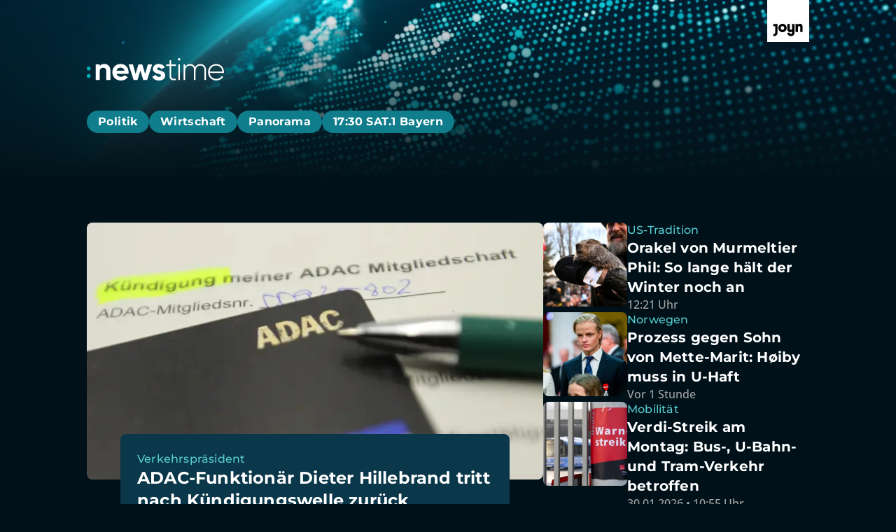

--- FILE ---
content_type: text/html; charset=utf-8
request_url: https://newstime.joyn.de/
body_size: 42173
content:
<!DOCTYPE html><html lang="de"><head><meta charSet="utf-8"/><meta name="viewport" content="width=device-width, initial-scale=1, viewport-fit=cover"/><link rel="preload" as="image" imageSrcSet="/_next/image?url=https%3A%2F%2Fimg.joyn.de%2Flido%2Fimages%2F2026%2F02%2F02%2F148f2af3-c753-4f20-947f-f25057b9c550.jpg%2Fprofile%3Aoriginal.webp%2F%257B%2522width%2522%253A3960%252C%2522rect%2522%253A%257B%2522x%2522%253A476%252C%2522y%2522%253A49%252C%2522width%2522%253A3960%252C%2522height%2522%253A2227%257D%257D&amp;w=640&amp;q=75 640w, /_next/image?url=https%3A%2F%2Fimg.joyn.de%2Flido%2Fimages%2F2026%2F02%2F02%2F148f2af3-c753-4f20-947f-f25057b9c550.jpg%2Fprofile%3Aoriginal.webp%2F%257B%2522width%2522%253A3960%252C%2522rect%2522%253A%257B%2522x%2522%253A476%252C%2522y%2522%253A49%252C%2522width%2522%253A3960%252C%2522height%2522%253A2227%257D%257D&amp;w=750&amp;q=75 750w, /_next/image?url=https%3A%2F%2Fimg.joyn.de%2Flido%2Fimages%2F2026%2F02%2F02%2F148f2af3-c753-4f20-947f-f25057b9c550.jpg%2Fprofile%3Aoriginal.webp%2F%257B%2522width%2522%253A3960%252C%2522rect%2522%253A%257B%2522x%2522%253A476%252C%2522y%2522%253A49%252C%2522width%2522%253A3960%252C%2522height%2522%253A2227%257D%257D&amp;w=828&amp;q=75 828w, /_next/image?url=https%3A%2F%2Fimg.joyn.de%2Flido%2Fimages%2F2026%2F02%2F02%2F148f2af3-c753-4f20-947f-f25057b9c550.jpg%2Fprofile%3Aoriginal.webp%2F%257B%2522width%2522%253A3960%252C%2522rect%2522%253A%257B%2522x%2522%253A476%252C%2522y%2522%253A49%252C%2522width%2522%253A3960%252C%2522height%2522%253A2227%257D%257D&amp;w=1080&amp;q=75 1080w, /_next/image?url=https%3A%2F%2Fimg.joyn.de%2Flido%2Fimages%2F2026%2F02%2F02%2F148f2af3-c753-4f20-947f-f25057b9c550.jpg%2Fprofile%3Aoriginal.webp%2F%257B%2522width%2522%253A3960%252C%2522rect%2522%253A%257B%2522x%2522%253A476%252C%2522y%2522%253A49%252C%2522width%2522%253A3960%252C%2522height%2522%253A2227%257D%257D&amp;w=1200&amp;q=75 1200w, /_next/image?url=https%3A%2F%2Fimg.joyn.de%2Flido%2Fimages%2F2026%2F02%2F02%2F148f2af3-c753-4f20-947f-f25057b9c550.jpg%2Fprofile%3Aoriginal.webp%2F%257B%2522width%2522%253A3960%252C%2522rect%2522%253A%257B%2522x%2522%253A476%252C%2522y%2522%253A49%252C%2522width%2522%253A3960%252C%2522height%2522%253A2227%257D%257D&amp;w=1920&amp;q=75 1920w, /_next/image?url=https%3A%2F%2Fimg.joyn.de%2Flido%2Fimages%2F2026%2F02%2F02%2F148f2af3-c753-4f20-947f-f25057b9c550.jpg%2Fprofile%3Aoriginal.webp%2F%257B%2522width%2522%253A3960%252C%2522rect%2522%253A%257B%2522x%2522%253A476%252C%2522y%2522%253A49%252C%2522width%2522%253A3960%252C%2522height%2522%253A2227%257D%257D&amp;w=2048&amp;q=75 2048w, /_next/image?url=https%3A%2F%2Fimg.joyn.de%2Flido%2Fimages%2F2026%2F02%2F02%2F148f2af3-c753-4f20-947f-f25057b9c550.jpg%2Fprofile%3Aoriginal.webp%2F%257B%2522width%2522%253A3960%252C%2522rect%2522%253A%257B%2522x%2522%253A476%252C%2522y%2522%253A49%252C%2522width%2522%253A3960%252C%2522height%2522%253A2227%257D%257D&amp;w=3840&amp;q=75 3840w" imageSizes="(min-width:1024px) 628px, 100vw" fetchPriority="high"/><link rel="stylesheet" href="/_next/static/css/cba76119118ed384.css" data-precedence="next"/><link rel="preload" as="script" fetchPriority="low" href="/_next/static/chunks/webpack-090710d22e31f94c.js"/><script src="/_next/static/chunks/385f2cc7-c9ad8b4bb933ae83.js" async=""></script><script src="/_next/static/chunks/341-05170201def00918.js" async=""></script><script src="/_next/static/chunks/main-app-c81adfc85185fc6d.js" async=""></script><script src="/_next/static/chunks/905-f8dc4ff2ba0f4100.js" async=""></script><script src="/_next/static/chunks/501-5adb36c3418f8041.js" async=""></script><script src="/_next/static/chunks/249-30f1d75e71d92908.js" async=""></script><script src="/_next/static/chunks/312-88275d91c3d85ac5.js" async=""></script><script src="/_next/static/chunks/714-e4c0fa8d1956940e.js" async=""></script><script src="/_next/static/chunks/app/layout-aded8d135cf774e3.js" async=""></script><script src="/_next/static/chunks/638-851f8e75a82090fb.js" async=""></script><script src="/_next/static/chunks/app/page-0468b7e5fe5f9ec9.js" async=""></script><script src="/_next/static/chunks/app/error-e4b2d6f609715488.js" async=""></script><meta name="app-version" content="v1.171.0"/><link rel="manifest" href="/manifest.json" crossorigin="use-credentials"/><title>Aktuelle News, Hintergründe &amp; Livestreams | :newstime auf Joyn</title><meta name="description" content="Aktuelle Nachrichten, Bilder und Videos aus den Bereichen Politik, Wirtschaft und Panorama von :newstime."/><meta name="robots" content="index, follow, max-image-preview:large"/><meta name="li:document_id" content="10259"/><link rel="canonical" href="https://newstime.joyn.de"/><meta property="og:title" content="Aktuelle News, Hintergründe &amp; Livestreams | :newstime auf Joyn"/><meta property="og:description" content="Aktuelle Nachrichten, Bilder und Videos aus den Bereichen Politik, Wirtschaft und Panorama von :newstime."/><meta property="og:image" content="https://mim.p7s1.io/pis/ld/ead9zChLCVyZ-c1vEwXRnAkyC0iLrbdROGPlWBa7lfnzV-tWZn2C-k2kY_VX2NPv0_BZHkKSgwsTVK0b02llK47s9YZ2WaqjZcfctobJRclREhJb46YluDz-qAWfWypkOilTzwmDnSltLPg2MYYoUA/profile:original?w=1200&amp;rect=0%2C36%2C1920%2C1008"/><meta name="twitter:card" content="summary_large_image"/><meta name="twitter:title" content="Aktuelle News, Hintergründe &amp; Livestreams | :newstime auf Joyn"/><meta name="twitter:description" content="Aktuelle Nachrichten, Bilder und Videos aus den Bereichen Politik, Wirtschaft und Panorama von :newstime."/><meta name="twitter:image" content="https://mim.p7s1.io/pis/ld/ead9zChLCVyZ-c1vEwXRnAkyC0iLrbdROGPlWBa7lfnzV-tWZn2C-k2kY_VX2NPv0_BZHkKSgwsTVK0b02llK47s9YZ2WaqjZcfctobJRclREhJb46YluDz-qAWfWypkOilTzwmDnSltLPg2MYYoUA/profile:original?w=1200&amp;rect=0%2C36%2C1920%2C1008"/><link rel="icon" href="/favicon.ico" type="image/x-icon" sizes="48x48"/><link rel="apple-touch-icon" href="/apple-icon.png?0e2d637ccf40019c" type="image/png" sizes="180x180"/><script src="/_next/static/chunks/polyfills-42372ed130431b0a.js" noModule=""></script><style data-emotion="mui-global o6gwfi">html{-webkit-font-smoothing:antialiased;-moz-osx-font-smoothing:grayscale;box-sizing:border-box;-webkit-text-size-adjust:100%;}*,*::before,*::after{box-sizing:inherit;}strong,b{font-weight:700;}body{margin:0;color:rgba(0, 0, 0, 0.87);font-family:"Roboto","Helvetica","Arial",sans-serif;font-weight:400;font-size:1rem;line-height:1.5;letter-spacing:0.00938em;background-color:#fff;}@media print{body{background-color:#fff;}}body::backdrop{background-color:#fff;}</style><style data-emotion="mui-global p6tr9l">body{background-color:rgb(0, 17, 26);color:rgb(255, 255, 255);padding-top:env(safe-area-inset-top);display:-webkit-box;display:-webkit-flex;display:-ms-flexbox;display:flex;-webkit-flex-direction:column;-ms-flex-direction:column;flex-direction:column;min-height:100vh;scrollbar-gutter:stable;}main{-webkit-flex:1;-ms-flex:1;flex:1;}ol{list-style:none;margin:0;padding:0;}ul{list-style:none;margin:0;padding:0;}</style><style data-emotion="mui 1u3m1ho xi2b92 1mc80ay 17i3ucu 919xc8 mihrvt 1e40q50 8sym3l 1c9gzha tg0y51 1od2g44 nt8nh3 1wmzxeg 1o1ndqr 34f44g 1miyj3r 1wy6qcb drvxki q7lffx 3o3uxw 1e6l1uz 6v0p57 xzyp17 1hiswvr zlc5ru d0mkkt tkucd8 1unwzzp xgo4q0 78rzq0 b61pca gmagqj 1n8jhgp 2eymbb jv6kl6 cbxxwn 110lnij 1eydg6r fe9iif 1wo3zn9 1ur6yij fruv7d ljfu4k 1amo3uw 1bottpb 1hglfkz 52vmvh 1ed8fwh du8kpo 1lmec08 6geb6c izfuvy byk41k 2b79c7 1vf5w12 1q6xjt3 uazp9a nu8xgv 12t5f1g 11q04qi 1vfvp8j ibw83v rt5fbp 113bncy 1mficel 4oxr37 1w3hab6 tzfwfl d34lw6 rl4495 wk5hi3 11gglf2 1rrhoju 31l7gp bra7vh 1d23var 4n701p 1lie6yi 1sjlyjq dwh6q8 cgzec 1ll1hgm mmhn84 u9lycd ngs4o kob2lf xz2xbr 1d4r908 18f1l6z 197kuy6 10ulai1 fo89t4 1ohbuwn 8ybr6u 149m1x8 1hypnbh 9epvrc 1282epc 1ynoplg qvhxyw 1f1vc7j 16qmuuv 1agghpn 1nd3xfi 1w4ti62 159pa7w 1khwmqp 1y9wfsu 1s9gue1 kfv40v 8uunr6 cveorv r1p31y 1miw80v 1d0kuf0 1yrw3fs 1cxt89m 1l65zce yczb71 1j9e4zv ujh5ve 1b33b9w p9dshk 10a2aw6 1xju5wg zb6av9 6gnnb1 n608sm bmih5z qy5kny xygbi6 1n5iip 1crpw8j 5b2aqo 1bgw1r8 1mkw4c1 hkr0ya vqj10u gzigh7 1y5oqkb 4z6rap 107x3ik xthb0f">.mui-1u3m1ho{position:-webkit-sticky;position:sticky;top:0;width:100%;z-index:1000;-webkit-transform:translateY(0);-moz-transform:translateY(0);-ms-transform:translateY(0);transform:translateY(0);will-change:transform;-webkit-transition:-webkit-transform 0.2s ease-out;transition:transform 0.2s ease-out;overflow:hidden;}.mui-xi2b92{position:-webkit-sticky;position:sticky;top:0;width:100%;z-index:1000;-webkit-transform:translateY(0);-moz-transform:translateY(0);-ms-transform:translateY(0);transform:translateY(0);will-change:transform;-webkit-transition:-webkit-transform 0.2s ease-out;transition:transform 0.2s ease-out;overflow:hidden;}.mui-1mc80ay{position:relative;overflow:hidden;background-image:linear-gradient(180deg, rgba(3, 19, 26, 0.00) 0%, #03131A 100%),url('/assets/newstime-header-background.webp');background-repeat:no-repeat;-webkit-background-position:center left;background-position:center left;-webkit-background-size:cover;background-size:cover;}.mui-17i3ucu{position:relative;overflow:hidden;background-image:linear-gradient(180deg, rgba(3, 19, 26, 0.00) 0%, #03131A 100%),url('/assets/newstime-header-background.webp');background-repeat:no-repeat;-webkit-background-position:center left;background-position:center left;-webkit-background-size:cover;background-size:cover;}.mui-919xc8{width:100%;margin-left:auto;box-sizing:border-box;margin-right:auto;padding-left:16px;padding-right:16px;display:-webkit-box;display:-webkit-flex;display:-ms-flexbox;display:flex;-webkit-flex-direction:column;-ms-flex-direction:column;flex-direction:column;row-gap:0rem;padding-top:0rem;padding-bottom:3.5rem;background-color:transparent;}@media (min-width:768px){.mui-919xc8{padding-left:24px;padding-right:24px;}}@media (min-width:1112px){.mui-919xc8{max-width:1112px;}}.mui-919xc8.MuiContainer-maxWidthMd{max-width:1032px;}.mui-919xc8.MuiContainer-maxWidthLg{max-width:1112px;}@media (min-width:0px){.mui-919xc8{padding-left:1.25rem;padding-right:1.25rem;}}@media (min-width:768px){.mui-919xc8{padding-left:2.5rem;padding-right:2.5rem;}}.mui-mihrvt{margin-left:auto;}.mui-1e40q50{-webkit-text-decoration:underline;text-decoration:underline;text-decoration-color:var(--Link-underlineColor);--Link-underlineColor:rgba(25, 118, 210, 0.4);display:-webkit-inline-box;display:-webkit-inline-flex;display:-ms-inline-flexbox;display:inline-flex;-webkit-align-items:center;-webkit-box-align:center;-ms-flex-align:center;align-items:center;-webkit-box-flex-wrap:wrap;-webkit-flex-wrap:wrap;-ms-flex-wrap:wrap;flex-wrap:wrap;-webkit-text-decoration:none;text-decoration:none;color:inherit;-webkit-text-decoration:none;text-decoration:none;line-height:0;width:auto;}.mui-1e40q50:hover{text-decoration-color:inherit;}.mui-1e40q50.Mui-focusVisible,.mui-1e40q50:focus-visible{outline:2px solid currentColor;outline-offset:2px;box-shadow:none;border-radius:2px;}.mui-1e40q50.Mui-focusVisible,.mui-1e40q50:focus-visible{outline-color:rgb(255, 255, 255);}.mui-8sym3l{margin:0;font:inherit;line-height:inherit;letter-spacing:inherit;color:#1976d2;-webkit-text-decoration:underline;text-decoration:underline;text-decoration-color:var(--Link-underlineColor);--Link-underlineColor:rgba(25, 118, 210, 0.4);display:-webkit-inline-box;display:-webkit-inline-flex;display:-ms-inline-flexbox;display:inline-flex;-webkit-align-items:center;-webkit-box-align:center;-ms-flex-align:center;align-items:center;-webkit-box-flex-wrap:wrap;-webkit-flex-wrap:wrap;-ms-flex-wrap:wrap;flex-wrap:wrap;-webkit-text-decoration:none;text-decoration:none;color:inherit;-webkit-text-decoration:none;text-decoration:none;line-height:0;width:auto;}.mui-8sym3l:hover{text-decoration-color:inherit;}.mui-8sym3l.Mui-focusVisible,.mui-8sym3l:focus-visible{outline:2px solid currentColor;outline-offset:2px;box-shadow:none;border-radius:2px;}.mui-8sym3l.Mui-focusVisible,.mui-8sym3l:focus-visible{outline-color:rgb(255, 255, 255);}.mui-1c9gzha{padding-top:1rem;padding-bottom:2rem;}.mui-1od2g44{margin-top:0rem;position:relative;}@media (min-width:0px){.mui-1od2g44{margin-left:-0.25rem;margin-right:-0.25rem;}}@media (min-width:1024px){.mui-1od2g44{margin-bottom:0.25rem;}}.mui-nt8nh3{-webkit-mask-image:none;mask-image:none;-webkit-mask-image:none;-webkit-mask-size:100% 100%;mask-size:100% 100%;-webkit-mask-size:100% 100%;-webkit-mask-repeat:no-repeat;mask-repeat:no-repeat;-webkit-mask-repeat:no-repeat;}.mui-1wmzxeg{-webkit-mask-image:none;mask-image:none;-webkit-mask-image:none;-webkit-mask-size:100% 100%;mask-size:100% 100%;-webkit-mask-size:100% 100%;-webkit-mask-repeat:no-repeat;mask-repeat:no-repeat;-webkit-mask-repeat:no-repeat;}.mui-1o1ndqr{scrollbar-width:none;-ms-overflow-style:none;overflow-x:hidden;}.mui-1o1ndqr::-webkit-scrollbar{display:none;}.mui-1o1ndqr::-webkit-scrollbar-thumb{display:none;}.mui-1o1ndqr::-webkit-scrollbar-track{display:none;}.mui-34f44g{display:-webkit-box;display:-webkit-flex;display:-ms-flexbox;display:flex;-webkit-flex-direction:row;-ms-flex-direction:row;flex-direction:row;display:-webkit-box;display:-webkit-flex;display:-ms-flexbox;display:flex;overflow:auto;row-gap:0.75rem;-webkit-column-gap:0.75rem;column-gap:0.75rem;padding-left:0.25rem;padding-right:0.25rem;scrollbar-width:none;-ms-overflow-style:none;overflow-x:hidden;}@media (min-width:1024px){.mui-34f44g{padding-top:0.25rem;padding-bottom:0.25rem;}}.mui-34f44g::-webkit-scrollbar{display:none;}.mui-34f44g::-webkit-scrollbar-thumb{display:none;}.mui-34f44g::-webkit-scrollbar-track{display:none;}.mui-1miyj3r{-webkit-text-decoration:underline;text-decoration:underline;text-decoration-color:var(--Link-underlineColor);--Link-underlineColor:rgba(25, 118, 210, 0.4);display:-webkit-inline-box;display:-webkit-inline-flex;display:-ms-inline-flexbox;display:inline-flex;-webkit-align-items:center;-webkit-box-align:center;-ms-flex-align:center;align-items:center;-webkit-box-flex-wrap:wrap;-webkit-flex-wrap:wrap;-ms-flex-wrap:wrap;flex-wrap:wrap;-webkit-text-decoration:none;text-decoration:none;color:rgb(255, 255, 255);display:-webkit-box;display:-webkit-flex;display:-ms-flexbox;display:flex;-webkit-align-items:center;-webkit-box-align:center;-ms-flex-align:center;align-items:center;-webkit-box-pack:center;-ms-flex-pack:center;-webkit-justify-content:center;justify-content:center;text-align:center;-webkit-text-decoration:none;text-decoration:none;border-radius:3996px;padding-top:0.5rem;padding-bottom:0.5rem;padding-left:1rem;padding-right:1rem;background-color:rgb(16, 125, 140);}.mui-1miyj3r:hover{text-decoration-color:inherit;}.mui-1miyj3r.Mui-focusVisible,.mui-1miyj3r:focus-visible{outline:2px solid currentColor;outline-offset:2px;box-shadow:none;border-radius:2px;}.mui-1miyj3r.Mui-focusVisible,.mui-1miyj3r:focus-visible{outline-color:rgb(16, 125, 140);border-radius:64px;}@media (hover: hover) and (pointer: fine){.mui-1miyj3r:hover{background-color:rgb(12, 80, 99);color:rgb(255, 255, 255);}}.mui-1wy6qcb{margin:0;font:inherit;line-height:inherit;letter-spacing:inherit;color:#1976d2;-webkit-text-decoration:underline;text-decoration:underline;text-decoration-color:var(--Link-underlineColor);--Link-underlineColor:rgba(25, 118, 210, 0.4);display:-webkit-inline-box;display:-webkit-inline-flex;display:-ms-inline-flexbox;display:inline-flex;-webkit-align-items:center;-webkit-box-align:center;-ms-flex-align:center;align-items:center;-webkit-box-flex-wrap:wrap;-webkit-flex-wrap:wrap;-ms-flex-wrap:wrap;flex-wrap:wrap;-webkit-text-decoration:none;text-decoration:none;color:rgb(255, 255, 255);display:-webkit-box;display:-webkit-flex;display:-ms-flexbox;display:flex;-webkit-align-items:center;-webkit-box-align:center;-ms-flex-align:center;align-items:center;-webkit-box-pack:center;-ms-flex-pack:center;-webkit-justify-content:center;justify-content:center;text-align:center;-webkit-text-decoration:none;text-decoration:none;border-radius:3996px;padding-top:0.5rem;padding-bottom:0.5rem;padding-left:1rem;padding-right:1rem;background-color:rgb(16, 125, 140);}.mui-1wy6qcb:hover{text-decoration-color:inherit;}.mui-1wy6qcb.Mui-focusVisible,.mui-1wy6qcb:focus-visible{outline:2px solid currentColor;outline-offset:2px;box-shadow:none;border-radius:2px;}.mui-1wy6qcb.Mui-focusVisible,.mui-1wy6qcb:focus-visible{outline-color:rgb(16, 125, 140);border-radius:64px;}@media (hover: hover) and (pointer: fine){.mui-1wy6qcb:hover{background-color:rgb(12, 80, 99);color:rgb(255, 255, 255);}}.mui-drvxki{margin:0;font-family:"Roboto","Helvetica","Arial",sans-serif;font-weight:400;font-size:1rem;line-height:1.5;letter-spacing:0.00938em;}@media (min-width: 0px){.mui-drvxki{font-family:Montserrat,"helvetica neue",helvetica,arial,"sans-serif";font-size:NaNrem;font-weight:700;letter-spacing:0.4px;line-height:NaNrem;}}@media (min-width: 1024px){.mui-drvxki{font-family:Montserrat,"helvetica neue",helvetica,arial,"sans-serif";font-size:1rem;font-weight:700;letter-spacing:0.4px;line-height:1rem;}}.mui-drvxki a{color:inherit;}.mui-q7lffx{opacity:0;}.mui-3o3uxw{top:0rem;bottom:0rem;left:0rem;-webkit-align-items:center;-webkit-box-align:center;-ms-flex-align:center;align-items:center;-webkit-box-pack:center;-ms-flex-pack:center;-webkit-justify-content:center;justify-content:center;display:-webkit-box;display:-webkit-flex;display:-ms-flexbox;display:flex;position:absolute;z-index:10;opacity:0;}.mui-1e6l1uz{position:absolute;top:0;bottom:0;background-image:linear-gradient(to left, transparent 0%, transparent 50%, transparent 100%);pointer-events:none;width:48px;}.mui-6v0p57{position:absolute;top:0;bottom:0;background-image:linear-gradient(to left, transparent 0%, transparent 50%, transparent 100%);pointer-events:none;width:48px;}.mui-xzyp17{background-color:rgb(16, 125, 140);border-radius:999px;-webkit-transform:rotate(180deg);-moz-transform:rotate(180deg);-ms-transform:rotate(180deg);transform:rotate(180deg);color:rgb(255, 255, 255);}.mui-xzyp17.Mui-focusVisible,.mui-xzyp17:focus-visible{border-radius:999px;outline-color:rgb(255, 255, 255);}.mui-1hiswvr{font-family:"Roboto","Helvetica","Arial",sans-serif;font-weight:500;font-size:0.875rem;line-height:1.75;letter-spacing:0.02857em;text-transform:uppercase;min-width:64px;padding:6px 16px;border:0;border-radius:4px;-webkit-transition:background-color 250ms cubic-bezier(0.4, 0, 0.2, 1) 0ms,box-shadow 250ms cubic-bezier(0.4, 0, 0.2, 1) 0ms,border-color 250ms cubic-bezier(0.4, 0, 0.2, 1) 0ms,color 250ms cubic-bezier(0.4, 0, 0.2, 1) 0ms;transition:background-color 250ms cubic-bezier(0.4, 0, 0.2, 1) 0ms,box-shadow 250ms cubic-bezier(0.4, 0, 0.2, 1) 0ms,border-color 250ms cubic-bezier(0.4, 0, 0.2, 1) 0ms,color 250ms cubic-bezier(0.4, 0, 0.2, 1) 0ms;padding:6px 8px;color:var(--variant-textColor);background-color:var(--variant-textBg);--variant-textColor:#1976d2;--variant-outlinedColor:#1976d2;--variant-outlinedBorder:rgba(25, 118, 210, 0.5);--variant-containedColor:#fff;--variant-containedBg:#1976d2;box-shadow:none;-webkit-transition:background-color 250ms cubic-bezier(0.4, 0, 0.2, 1) 0ms,box-shadow 250ms cubic-bezier(0.4, 0, 0.2, 1) 0ms,border-color 250ms cubic-bezier(0.4, 0, 0.2, 1) 0ms;transition:background-color 250ms cubic-bezier(0.4, 0, 0.2, 1) 0ms,box-shadow 250ms cubic-bezier(0.4, 0, 0.2, 1) 0ms,border-color 250ms cubic-bezier(0.4, 0, 0.2, 1) 0ms;padding:0;margin:0;background-color:transparent;box-shadow:none;text-transform:none;font-family:Montserrat,"helvetica neue",helvetica,arial,"sans-serif";font-size:1rem;font-style:normal;font-weight:700;line-height:1.5rem;letter-spacing:0.2px;height:2rem;width:2rem;border-radius:62.4375rem;min-width:0rem;overflow:hidden;background-color:rgb(16, 125, 140);color:rgb(255, 255, 255);background-color:rgb(16, 125, 140);border-radius:999px;-webkit-transform:rotate(180deg);-moz-transform:rotate(180deg);-ms-transform:rotate(180deg);transform:rotate(180deg);color:rgb(255, 255, 255);}.mui-1hiswvr:hover{-webkit-text-decoration:none;text-decoration:none;}.mui-1hiswvr.Mui-disabled{color:rgba(0, 0, 0, 0.26);}@media (hover: hover){.mui-1hiswvr:hover{--variant-containedBg:#1565c0;--variant-textBg:rgba(25, 118, 210, 0.04);--variant-outlinedBorder:#1976d2;--variant-outlinedBg:rgba(25, 118, 210, 0.04);}}.mui-1hiswvr:hover{box-shadow:none;}.mui-1hiswvr.Mui-focusVisible{box-shadow:none;}.mui-1hiswvr:active{box-shadow:none;}.mui-1hiswvr.Mui-disabled{box-shadow:none;}.mui-1hiswvr.MuiButton-loading{color:transparent;}.mui-1hiswvr:hover{box-shadow:none;}.mui-1hiswvr >svg{height:1rem;}@-webkit-keyframes spin{from{-webkit-transform:rotate(0deg);-moz-transform:rotate(0deg);-ms-transform:rotate(0deg);transform:rotate(0deg);}to{-webkit-transform:rotate(360deg);-moz-transform:rotate(360deg);-ms-transform:rotate(360deg);transform:rotate(360deg);}}@keyframes spin{from{-webkit-transform:rotate(0deg);-moz-transform:rotate(0deg);-ms-transform:rotate(0deg);transform:rotate(0deg);}to{-webkit-transform:rotate(360deg);-moz-transform:rotate(360deg);-ms-transform:rotate(360deg);transform:rotate(360deg);}}.mui-1hiswvr:hover,.mui-1hiswvr.hover{background-color:rgb(12, 80, 99);color:rgb(255, 255, 255);}.mui-1hiswvr:hover svg,.mui-1hiswvr.hover svg{color:rgb(255, 255, 255);}.mui-1hiswvr:active,.mui-1hiswvr.pressed{background-color:rgb(12, 68, 87);color:rgb(166, 166, 166);}.mui-1hiswvr:active svg,.mui-1hiswvr.pressed svg{color:rgb(166, 166, 166);}.mui-1hiswvr.Mui-focusVisible,.mui-1hiswvr:focus-visible,.mui-1hiswvr.focused{outline-color:rgb(255, 255, 255);border-radius:3996px;}.mui-1hiswvr.Mui-focusVisible svg,.mui-1hiswvr:focus-visible svg,.mui-1hiswvr.focused svg{color:rgb(166, 166, 166);}.mui-1hiswvr.Mui-disabled{background-color:rgb(204, 204, 204);color:rgb(112, 112, 112);}.mui-1hiswvr.Mui-disabled svg{color:rgb(112, 112, 112);}.mui-1hiswvr.Mui-focusVisible,.mui-1hiswvr:focus-visible{border-radius:999px;outline-color:rgb(255, 255, 255);}.mui-zlc5ru{display:-webkit-inline-box;display:-webkit-inline-flex;display:-ms-inline-flexbox;display:inline-flex;-webkit-align-items:center;-webkit-box-align:center;-ms-flex-align:center;align-items:center;-webkit-box-pack:center;-ms-flex-pack:center;-webkit-justify-content:center;justify-content:center;position:relative;box-sizing:border-box;-webkit-tap-highlight-color:transparent;background-color:transparent;outline:0;border:0;margin:0;border-radius:0;padding:0;cursor:pointer;-webkit-user-select:none;-moz-user-select:none;-ms-user-select:none;user-select:none;vertical-align:middle;-moz-appearance:none;-webkit-appearance:none;-webkit-text-decoration:none;text-decoration:none;color:inherit;font-family:"Roboto","Helvetica","Arial",sans-serif;font-weight:500;font-size:0.875rem;line-height:1.75;letter-spacing:0.02857em;text-transform:uppercase;min-width:64px;padding:6px 16px;border:0;border-radius:4px;-webkit-transition:background-color 250ms cubic-bezier(0.4, 0, 0.2, 1) 0ms,box-shadow 250ms cubic-bezier(0.4, 0, 0.2, 1) 0ms,border-color 250ms cubic-bezier(0.4, 0, 0.2, 1) 0ms,color 250ms cubic-bezier(0.4, 0, 0.2, 1) 0ms;transition:background-color 250ms cubic-bezier(0.4, 0, 0.2, 1) 0ms,box-shadow 250ms cubic-bezier(0.4, 0, 0.2, 1) 0ms,border-color 250ms cubic-bezier(0.4, 0, 0.2, 1) 0ms,color 250ms cubic-bezier(0.4, 0, 0.2, 1) 0ms;padding:6px 8px;color:var(--variant-textColor);background-color:var(--variant-textBg);--variant-textColor:#1976d2;--variant-outlinedColor:#1976d2;--variant-outlinedBorder:rgba(25, 118, 210, 0.5);--variant-containedColor:#fff;--variant-containedBg:#1976d2;box-shadow:none;-webkit-transition:background-color 250ms cubic-bezier(0.4, 0, 0.2, 1) 0ms,box-shadow 250ms cubic-bezier(0.4, 0, 0.2, 1) 0ms,border-color 250ms cubic-bezier(0.4, 0, 0.2, 1) 0ms;transition:background-color 250ms cubic-bezier(0.4, 0, 0.2, 1) 0ms,box-shadow 250ms cubic-bezier(0.4, 0, 0.2, 1) 0ms,border-color 250ms cubic-bezier(0.4, 0, 0.2, 1) 0ms;padding:0;margin:0;background-color:transparent;box-shadow:none;text-transform:none;font-family:Montserrat,"helvetica neue",helvetica,arial,"sans-serif";font-size:1rem;font-style:normal;font-weight:700;line-height:1.5rem;letter-spacing:0.2px;height:2rem;width:2rem;border-radius:62.4375rem;min-width:0rem;overflow:hidden;background-color:rgb(16, 125, 140);color:rgb(255, 255, 255);background-color:rgb(16, 125, 140);border-radius:999px;-webkit-transform:rotate(180deg);-moz-transform:rotate(180deg);-ms-transform:rotate(180deg);transform:rotate(180deg);color:rgb(255, 255, 255);}.mui-zlc5ru::-moz-focus-inner{border-style:none;}.mui-zlc5ru.Mui-disabled{pointer-events:none;cursor:default;}@media print{.mui-zlc5ru{-webkit-print-color-adjust:exact;color-adjust:exact;}}.mui-zlc5ru.Mui-focusVisible,.mui-zlc5ru:focus-visible,.mui-zlc5ru.focused{outline:2px solid currentColor;outline-offset:2px;box-shadow:none;border-radius:2px;}.mui-zlc5ru:hover{box-shadow:none;}.mui-zlc5ru:hover{-webkit-text-decoration:none;text-decoration:none;}.mui-zlc5ru.Mui-disabled{color:rgba(0, 0, 0, 0.26);}@media (hover: hover){.mui-zlc5ru:hover{--variant-containedBg:#1565c0;--variant-textBg:rgba(25, 118, 210, 0.04);--variant-outlinedBorder:#1976d2;--variant-outlinedBg:rgba(25, 118, 210, 0.04);}}.mui-zlc5ru:hover{box-shadow:none;}.mui-zlc5ru.Mui-focusVisible{box-shadow:none;}.mui-zlc5ru:active{box-shadow:none;}.mui-zlc5ru.Mui-disabled{box-shadow:none;}.mui-zlc5ru.MuiButton-loading{color:transparent;}.mui-zlc5ru:hover{box-shadow:none;}.mui-zlc5ru >svg{height:1rem;}@-webkit-keyframes spin{from{-webkit-transform:rotate(0deg);-moz-transform:rotate(0deg);-ms-transform:rotate(0deg);transform:rotate(0deg);}to{-webkit-transform:rotate(360deg);-moz-transform:rotate(360deg);-ms-transform:rotate(360deg);transform:rotate(360deg);}}@keyframes spin{from{-webkit-transform:rotate(0deg);-moz-transform:rotate(0deg);-ms-transform:rotate(0deg);transform:rotate(0deg);}to{-webkit-transform:rotate(360deg);-moz-transform:rotate(360deg);-ms-transform:rotate(360deg);transform:rotate(360deg);}}.mui-zlc5ru:hover,.mui-zlc5ru.hover{background-color:rgb(12, 80, 99);color:rgb(255, 255, 255);}.mui-zlc5ru:hover svg,.mui-zlc5ru.hover svg{color:rgb(255, 255, 255);}.mui-zlc5ru:active,.mui-zlc5ru.pressed{background-color:rgb(12, 68, 87);color:rgb(166, 166, 166);}.mui-zlc5ru:active svg,.mui-zlc5ru.pressed svg{color:rgb(166, 166, 166);}.mui-zlc5ru.Mui-focusVisible,.mui-zlc5ru:focus-visible,.mui-zlc5ru.focused{outline-color:rgb(255, 255, 255);border-radius:3996px;}.mui-zlc5ru.Mui-focusVisible svg,.mui-zlc5ru:focus-visible svg,.mui-zlc5ru.focused svg{color:rgb(166, 166, 166);}.mui-zlc5ru.Mui-disabled{background-color:rgb(204, 204, 204);color:rgb(112, 112, 112);}.mui-zlc5ru.Mui-disabled svg{color:rgb(112, 112, 112);}.mui-zlc5ru.Mui-focusVisible,.mui-zlc5ru:focus-visible{border-radius:999px;outline-color:rgb(255, 255, 255);}.mui-d0mkkt{-webkit-transform:scale(1);-moz-transform:scale(1);-ms-transform:scale(1);transform:scale(1);}.mui-d0mkkt:focus{outline:none;border:none;}.mui-tkucd8{top:0rem;bottom:0rem;right:0rem;-webkit-align-items:center;-webkit-box-align:center;-ms-flex-align:center;align-items:center;-webkit-box-pack:center;-ms-flex-pack:center;-webkit-justify-content:center;justify-content:center;display:-webkit-box;display:-webkit-flex;display:-ms-flexbox;display:flex;position:absolute;z-index:10;opacity:0;}.mui-1unwzzp{position:absolute;right:0;top:0;bottom:0;background-image:linear-gradient(to right, transparent 0%, transparent 50%, transparent 100%);pointer-events:none;width:48px;}.mui-xgo4q0{position:absolute;right:0;top:0;bottom:0;background-image:linear-gradient(to right, transparent 0%, transparent 50%, transparent 100%);pointer-events:none;width:48px;}.mui-78rzq0{background-color:rgb(16, 125, 140);border-radius:999px;color:rgb(255, 255, 255);}.mui-78rzq0.Mui-focusVisible,.mui-78rzq0:focus-visible{border-radius:999px;outline-color:rgb(255, 255, 255);}.mui-b61pca{font-family:"Roboto","Helvetica","Arial",sans-serif;font-weight:500;font-size:0.875rem;line-height:1.75;letter-spacing:0.02857em;text-transform:uppercase;min-width:64px;padding:6px 16px;border:0;border-radius:4px;-webkit-transition:background-color 250ms cubic-bezier(0.4, 0, 0.2, 1) 0ms,box-shadow 250ms cubic-bezier(0.4, 0, 0.2, 1) 0ms,border-color 250ms cubic-bezier(0.4, 0, 0.2, 1) 0ms,color 250ms cubic-bezier(0.4, 0, 0.2, 1) 0ms;transition:background-color 250ms cubic-bezier(0.4, 0, 0.2, 1) 0ms,box-shadow 250ms cubic-bezier(0.4, 0, 0.2, 1) 0ms,border-color 250ms cubic-bezier(0.4, 0, 0.2, 1) 0ms,color 250ms cubic-bezier(0.4, 0, 0.2, 1) 0ms;padding:6px 8px;color:var(--variant-textColor);background-color:var(--variant-textBg);--variant-textColor:#1976d2;--variant-outlinedColor:#1976d2;--variant-outlinedBorder:rgba(25, 118, 210, 0.5);--variant-containedColor:#fff;--variant-containedBg:#1976d2;box-shadow:none;-webkit-transition:background-color 250ms cubic-bezier(0.4, 0, 0.2, 1) 0ms,box-shadow 250ms cubic-bezier(0.4, 0, 0.2, 1) 0ms,border-color 250ms cubic-bezier(0.4, 0, 0.2, 1) 0ms;transition:background-color 250ms cubic-bezier(0.4, 0, 0.2, 1) 0ms,box-shadow 250ms cubic-bezier(0.4, 0, 0.2, 1) 0ms,border-color 250ms cubic-bezier(0.4, 0, 0.2, 1) 0ms;padding:0;margin:0;background-color:transparent;box-shadow:none;text-transform:none;font-family:Montserrat,"helvetica neue",helvetica,arial,"sans-serif";font-size:1rem;font-style:normal;font-weight:700;line-height:1.5rem;letter-spacing:0.2px;height:2rem;width:2rem;border-radius:62.4375rem;min-width:0rem;overflow:hidden;background-color:rgb(16, 125, 140);color:rgb(255, 255, 255);background-color:rgb(16, 125, 140);border-radius:999px;color:rgb(255, 255, 255);}.mui-b61pca:hover{-webkit-text-decoration:none;text-decoration:none;}.mui-b61pca.Mui-disabled{color:rgba(0, 0, 0, 0.26);}@media (hover: hover){.mui-b61pca:hover{--variant-containedBg:#1565c0;--variant-textBg:rgba(25, 118, 210, 0.04);--variant-outlinedBorder:#1976d2;--variant-outlinedBg:rgba(25, 118, 210, 0.04);}}.mui-b61pca:hover{box-shadow:none;}.mui-b61pca.Mui-focusVisible{box-shadow:none;}.mui-b61pca:active{box-shadow:none;}.mui-b61pca.Mui-disabled{box-shadow:none;}.mui-b61pca.MuiButton-loading{color:transparent;}.mui-b61pca:hover{box-shadow:none;}.mui-b61pca >svg{height:1rem;}@-webkit-keyframes spin{from{-webkit-transform:rotate(0deg);-moz-transform:rotate(0deg);-ms-transform:rotate(0deg);transform:rotate(0deg);}to{-webkit-transform:rotate(360deg);-moz-transform:rotate(360deg);-ms-transform:rotate(360deg);transform:rotate(360deg);}}@keyframes spin{from{-webkit-transform:rotate(0deg);-moz-transform:rotate(0deg);-ms-transform:rotate(0deg);transform:rotate(0deg);}to{-webkit-transform:rotate(360deg);-moz-transform:rotate(360deg);-ms-transform:rotate(360deg);transform:rotate(360deg);}}.mui-b61pca:hover,.mui-b61pca.hover{background-color:rgb(12, 80, 99);color:rgb(255, 255, 255);}.mui-b61pca:hover svg,.mui-b61pca.hover svg{color:rgb(255, 255, 255);}.mui-b61pca:active,.mui-b61pca.pressed{background-color:rgb(12, 68, 87);color:rgb(166, 166, 166);}.mui-b61pca:active svg,.mui-b61pca.pressed svg{color:rgb(166, 166, 166);}.mui-b61pca.Mui-focusVisible,.mui-b61pca:focus-visible,.mui-b61pca.focused{outline-color:rgb(255, 255, 255);border-radius:3996px;}.mui-b61pca.Mui-focusVisible svg,.mui-b61pca:focus-visible svg,.mui-b61pca.focused svg{color:rgb(166, 166, 166);}.mui-b61pca.Mui-disabled{background-color:rgb(204, 204, 204);color:rgb(112, 112, 112);}.mui-b61pca.Mui-disabled svg{color:rgb(112, 112, 112);}.mui-b61pca.Mui-focusVisible,.mui-b61pca:focus-visible{border-radius:999px;outline-color:rgb(255, 255, 255);}.mui-gmagqj{display:-webkit-inline-box;display:-webkit-inline-flex;display:-ms-inline-flexbox;display:inline-flex;-webkit-align-items:center;-webkit-box-align:center;-ms-flex-align:center;align-items:center;-webkit-box-pack:center;-ms-flex-pack:center;-webkit-justify-content:center;justify-content:center;position:relative;box-sizing:border-box;-webkit-tap-highlight-color:transparent;background-color:transparent;outline:0;border:0;margin:0;border-radius:0;padding:0;cursor:pointer;-webkit-user-select:none;-moz-user-select:none;-ms-user-select:none;user-select:none;vertical-align:middle;-moz-appearance:none;-webkit-appearance:none;-webkit-text-decoration:none;text-decoration:none;color:inherit;font-family:"Roboto","Helvetica","Arial",sans-serif;font-weight:500;font-size:0.875rem;line-height:1.75;letter-spacing:0.02857em;text-transform:uppercase;min-width:64px;padding:6px 16px;border:0;border-radius:4px;-webkit-transition:background-color 250ms cubic-bezier(0.4, 0, 0.2, 1) 0ms,box-shadow 250ms cubic-bezier(0.4, 0, 0.2, 1) 0ms,border-color 250ms cubic-bezier(0.4, 0, 0.2, 1) 0ms,color 250ms cubic-bezier(0.4, 0, 0.2, 1) 0ms;transition:background-color 250ms cubic-bezier(0.4, 0, 0.2, 1) 0ms,box-shadow 250ms cubic-bezier(0.4, 0, 0.2, 1) 0ms,border-color 250ms cubic-bezier(0.4, 0, 0.2, 1) 0ms,color 250ms cubic-bezier(0.4, 0, 0.2, 1) 0ms;padding:6px 8px;color:var(--variant-textColor);background-color:var(--variant-textBg);--variant-textColor:#1976d2;--variant-outlinedColor:#1976d2;--variant-outlinedBorder:rgba(25, 118, 210, 0.5);--variant-containedColor:#fff;--variant-containedBg:#1976d2;box-shadow:none;-webkit-transition:background-color 250ms cubic-bezier(0.4, 0, 0.2, 1) 0ms,box-shadow 250ms cubic-bezier(0.4, 0, 0.2, 1) 0ms,border-color 250ms cubic-bezier(0.4, 0, 0.2, 1) 0ms;transition:background-color 250ms cubic-bezier(0.4, 0, 0.2, 1) 0ms,box-shadow 250ms cubic-bezier(0.4, 0, 0.2, 1) 0ms,border-color 250ms cubic-bezier(0.4, 0, 0.2, 1) 0ms;padding:0;margin:0;background-color:transparent;box-shadow:none;text-transform:none;font-family:Montserrat,"helvetica neue",helvetica,arial,"sans-serif";font-size:1rem;font-style:normal;font-weight:700;line-height:1.5rem;letter-spacing:0.2px;height:2rem;width:2rem;border-radius:62.4375rem;min-width:0rem;overflow:hidden;background-color:rgb(16, 125, 140);color:rgb(255, 255, 255);background-color:rgb(16, 125, 140);border-radius:999px;color:rgb(255, 255, 255);}.mui-gmagqj::-moz-focus-inner{border-style:none;}.mui-gmagqj.Mui-disabled{pointer-events:none;cursor:default;}@media print{.mui-gmagqj{-webkit-print-color-adjust:exact;color-adjust:exact;}}.mui-gmagqj.Mui-focusVisible,.mui-gmagqj:focus-visible,.mui-gmagqj.focused{outline:2px solid currentColor;outline-offset:2px;box-shadow:none;border-radius:2px;}.mui-gmagqj:hover{box-shadow:none;}.mui-gmagqj:hover{-webkit-text-decoration:none;text-decoration:none;}.mui-gmagqj.Mui-disabled{color:rgba(0, 0, 0, 0.26);}@media (hover: hover){.mui-gmagqj:hover{--variant-containedBg:#1565c0;--variant-textBg:rgba(25, 118, 210, 0.04);--variant-outlinedBorder:#1976d2;--variant-outlinedBg:rgba(25, 118, 210, 0.04);}}.mui-gmagqj:hover{box-shadow:none;}.mui-gmagqj.Mui-focusVisible{box-shadow:none;}.mui-gmagqj:active{box-shadow:none;}.mui-gmagqj.Mui-disabled{box-shadow:none;}.mui-gmagqj.MuiButton-loading{color:transparent;}.mui-gmagqj:hover{box-shadow:none;}.mui-gmagqj >svg{height:1rem;}@-webkit-keyframes spin{from{-webkit-transform:rotate(0deg);-moz-transform:rotate(0deg);-ms-transform:rotate(0deg);transform:rotate(0deg);}to{-webkit-transform:rotate(360deg);-moz-transform:rotate(360deg);-ms-transform:rotate(360deg);transform:rotate(360deg);}}@keyframes spin{from{-webkit-transform:rotate(0deg);-moz-transform:rotate(0deg);-ms-transform:rotate(0deg);transform:rotate(0deg);}to{-webkit-transform:rotate(360deg);-moz-transform:rotate(360deg);-ms-transform:rotate(360deg);transform:rotate(360deg);}}.mui-gmagqj:hover,.mui-gmagqj.hover{background-color:rgb(12, 80, 99);color:rgb(255, 255, 255);}.mui-gmagqj:hover svg,.mui-gmagqj.hover svg{color:rgb(255, 255, 255);}.mui-gmagqj:active,.mui-gmagqj.pressed{background-color:rgb(12, 68, 87);color:rgb(166, 166, 166);}.mui-gmagqj:active svg,.mui-gmagqj.pressed svg{color:rgb(166, 166, 166);}.mui-gmagqj.Mui-focusVisible,.mui-gmagqj:focus-visible,.mui-gmagqj.focused{outline-color:rgb(255, 255, 255);border-radius:3996px;}.mui-gmagqj.Mui-focusVisible svg,.mui-gmagqj:focus-visible svg,.mui-gmagqj.focused svg{color:rgb(166, 166, 166);}.mui-gmagqj.Mui-disabled{background-color:rgb(204, 204, 204);color:rgb(112, 112, 112);}.mui-gmagqj.Mui-disabled svg{color:rgb(112, 112, 112);}.mui-gmagqj.Mui-focusVisible,.mui-gmagqj:focus-visible{border-radius:999px;outline-color:rgb(255, 255, 255);}.mui-1n8jhgp{padding-left:1.5rem;padding-right:1.5rem;padding-top:3rem;padding-bottom:3rem;background:rgb(0, 0, 0);}.mui-2eymbb{display:-webkit-box;display:-webkit-flex;display:-ms-flexbox;display:flex;-webkit-flex-direction:column;-ms-flex-direction:column;flex-direction:column;max-width:1032px;display:-webkit-box;display:-webkit-flex;display:-ms-flexbox;display:flex;row-gap:3rem;-webkit-column-gap:3rem;column-gap:3rem;-webkit-box-pack:center;-ms-flex-pack:center;-webkit-justify-content:center;justify-content:center;margin:auto;}.mui-jv6kl6{display:-webkit-box;display:-webkit-flex;display:-ms-flexbox;display:flex;-webkit-flex-direction:column;-ms-flex-direction:column;flex-direction:column;-webkit-box-pack:center;-ms-flex-pack:center;-webkit-justify-content:center;justify-content:center;-webkit-box-flex-wrap:wrap;-webkit-flex-wrap:wrap;-ms-flex-wrap:wrap;flex-wrap:wrap;}@media (min-width:0px){.mui-jv6kl6{-webkit-flex-direction:column;-ms-flex-direction:column;flex-direction:column;}}@media (min-width:768px){.mui-jv6kl6{-webkit-flex-direction:row;-ms-flex-direction:row;flex-direction:row;}}@media (min-width:0px){.mui-jv6kl6{row-gap:1.5rem;-webkit-column-gap:1.5rem;column-gap:1.5rem;-webkit-align-items:flex-start;-webkit-box-align:flex-start;-ms-flex-align:flex-start;align-items:flex-start;}}@media (min-width:768px){.mui-jv6kl6{row-gap:2rem;-webkit-column-gap:2rem;column-gap:2rem;-webkit-align-items:center;-webkit-box-align:center;-ms-flex-align:center;align-items:center;}}.mui-cbxxwn{-webkit-text-decoration:underline;text-decoration:underline;text-decoration-color:var(--Link-underlineColor);--Link-underlineColor:rgba(25, 118, 210, 0.4);display:-webkit-inline-box;display:-webkit-inline-flex;display:-ms-inline-flexbox;display:inline-flex;-webkit-align-items:center;-webkit-box-align:center;-ms-flex-align:center;align-items:center;-webkit-box-flex-wrap:wrap;-webkit-flex-wrap:wrap;-ms-flex-wrap:wrap;flex-wrap:wrap;-webkit-text-decoration:none;text-decoration:none;color:rgb(255, 255, 255);}.mui-cbxxwn:hover{text-decoration-color:inherit;}.mui-cbxxwn.Mui-focusVisible,.mui-cbxxwn:focus-visible{outline:2px solid currentColor;outline-offset:2px;box-shadow:none;border-radius:2px;}.mui-cbxxwn.Mui-focusVisible,.mui-cbxxwn:focus-visible{outline-color:rgb(255, 255, 255);outline-offset:6px;}.mui-110lnij{margin:0;font:inherit;line-height:inherit;letter-spacing:inherit;color:#1976d2;-webkit-text-decoration:underline;text-decoration:underline;text-decoration-color:var(--Link-underlineColor);--Link-underlineColor:rgba(25, 118, 210, 0.4);display:-webkit-inline-box;display:-webkit-inline-flex;display:-ms-inline-flexbox;display:inline-flex;-webkit-align-items:center;-webkit-box-align:center;-ms-flex-align:center;align-items:center;-webkit-box-flex-wrap:wrap;-webkit-flex-wrap:wrap;-ms-flex-wrap:wrap;flex-wrap:wrap;-webkit-text-decoration:none;text-decoration:none;color:rgb(255, 255, 255);}.mui-110lnij:hover{text-decoration-color:inherit;}.mui-110lnij.Mui-focusVisible,.mui-110lnij:focus-visible{outline:2px solid currentColor;outline-offset:2px;box-shadow:none;border-radius:2px;}.mui-110lnij.Mui-focusVisible,.mui-110lnij:focus-visible{outline-color:rgb(255, 255, 255);outline-offset:6px;}.mui-1eydg6r{margin:0;font-family:"Roboto","Helvetica","Arial",sans-serif;font-weight:400;font-size:1rem;line-height:1.5;letter-spacing:0.00938em;color:rgb(255, 255, 255);}@media (min-width: 0px){.mui-1eydg6r{font-family:"Open Sans","helvetica neue",helvetica,arial,"sans-serif";font-size:1rem;font-style:normal;font-weight:400;line-height:1.5rem;letter-spacing:0;}}@media (min-width: 768px){.mui-1eydg6r{font-family:"Open Sans","helvetica neue",helvetica,arial,"sans-serif";font-size:1.125rem;font-style:normal;font-weight:400;line-height:1.625rem;letter-spacing:0;}}.mui-1eydg6r a{color:inherit;}.mui-fe9iif{font-family:"Roboto","Helvetica","Arial",sans-serif;font-weight:500;font-size:0.875rem;line-height:1.75;letter-spacing:0.02857em;text-transform:uppercase;min-width:64px;padding:6px 16px;border:0;border-radius:4px;-webkit-transition:background-color 250ms cubic-bezier(0.4, 0, 0.2, 1) 0ms,box-shadow 250ms cubic-bezier(0.4, 0, 0.2, 1) 0ms,border-color 250ms cubic-bezier(0.4, 0, 0.2, 1) 0ms,color 250ms cubic-bezier(0.4, 0, 0.2, 1) 0ms;transition:background-color 250ms cubic-bezier(0.4, 0, 0.2, 1) 0ms,box-shadow 250ms cubic-bezier(0.4, 0, 0.2, 1) 0ms,border-color 250ms cubic-bezier(0.4, 0, 0.2, 1) 0ms,color 250ms cubic-bezier(0.4, 0, 0.2, 1) 0ms;padding:6px 8px;color:var(--variant-textColor);background-color:var(--variant-textBg);--variant-textColor:#1976d2;--variant-outlinedColor:#1976d2;--variant-outlinedBorder:rgba(25, 118, 210, 0.5);--variant-containedColor:#fff;--variant-containedBg:#1976d2;box-shadow:none;-webkit-transition:background-color 250ms cubic-bezier(0.4, 0, 0.2, 1) 0ms,box-shadow 250ms cubic-bezier(0.4, 0, 0.2, 1) 0ms,border-color 250ms cubic-bezier(0.4, 0, 0.2, 1) 0ms;transition:background-color 250ms cubic-bezier(0.4, 0, 0.2, 1) 0ms,box-shadow 250ms cubic-bezier(0.4, 0, 0.2, 1) 0ms,border-color 250ms cubic-bezier(0.4, 0, 0.2, 1) 0ms;padding:0;margin:0;background-color:transparent;box-shadow:none;text-transform:none;background-color:transparent;font-family:"Open Sans","helvetica neue",helvetica,arial,"sans-serif";font-size:1rem;font-style:normal;font-weight:600;line-height:1.25rem;letter-spacing:0.1px;gap:0.625rem;height:auto;padding-left:0.75rem;padding-right:0.75rem;border-radius:4px;color:rgb(255, 255, 255);-webkit-box-pack:start;-ms-flex-pack:start;-webkit-justify-content:flex-start;justify-content:flex-start;border:none;padding:0px;min-width:-webkit-fit-content;min-width:-moz-fit-content;min-width:fit-content;-webkit-transition:none;transition:none;}.mui-fe9iif:hover{-webkit-text-decoration:none;text-decoration:none;}.mui-fe9iif.Mui-disabled{color:rgba(0, 0, 0, 0.26);}@media (hover: hover){.mui-fe9iif:hover{--variant-containedBg:#1565c0;--variant-textBg:rgba(25, 118, 210, 0.04);--variant-outlinedBorder:#1976d2;--variant-outlinedBg:rgba(25, 118, 210, 0.04);}}.mui-fe9iif:hover{box-shadow:none;}.mui-fe9iif.Mui-focusVisible{box-shadow:none;}.mui-fe9iif:active{box-shadow:none;}.mui-fe9iif.Mui-disabled{box-shadow:none;}.mui-fe9iif.MuiButton-loading{color:transparent;}.mui-fe9iif:hover{box-shadow:none;}.mui-fe9iif:hover,.mui-fe9iif.hover{border:none;box-shadow:none;}.mui-fe9iif:active,.mui-fe9iif.pressed{background-color:rgb(12, 68, 87);color:rgb(255, 255, 255);}.mui-fe9iif:active svg,.mui-fe9iif.pressed svg{color:rgb(255, 255, 255);}.mui-fe9iif.Mui-focusVisible,.mui-fe9iif:focus-visible,.mui-fe9iif.focused{outline-color:currentColor;}.mui-fe9iif.Mui-disabled,.mui-fe9iif:disabled{background-color:transparent;color:rgb(112, 112, 112);}.mui-fe9iif.Mui-disabled svg,.mui-fe9iif:disabled svg{opacity:0.75;color:inherit;}.mui-fe9iif.MuiButton-loading{background-color:rgb(10, 149, 163);}.mui-fe9iif .MuiButton-startIcon{margin-right:0px;margin-left:0px;}.mui-fe9iif svg{height:1rem;color:rgb(255, 255, 255);}@-webkit-keyframes spin{from{-webkit-transform:rotate(0deg);-moz-transform:rotate(0deg);-ms-transform:rotate(0deg);transform:rotate(0deg);}to{-webkit-transform:rotate(360deg);-moz-transform:rotate(360deg);-ms-transform:rotate(360deg);transform:rotate(360deg);}}@keyframes spin{from{-webkit-transform:rotate(0deg);-moz-transform:rotate(0deg);-ms-transform:rotate(0deg);transform:rotate(0deg);}to{-webkit-transform:rotate(360deg);-moz-transform:rotate(360deg);-ms-transform:rotate(360deg);transform:rotate(360deg);}}.mui-fe9iif.MuiButton-loading{color:transparent;}.mui-fe9iif.MuiButton-loading .MuiButton-startIcon{visibility:hidden;}.mui-fe9iif .MuiButton-loadingWrapper{position:absolute;}.mui-fe9iif .MuiButton-loadingWrapper svg{-webkit-animation:spin 2s linear infinite;animation:spin 2s linear infinite;color:rgb(255, 255, 255);}@media (min-width: 0px){.mui-fe9iif{font-family:"Open Sans","helvetica neue",helvetica,arial,"sans-serif";font-size:1rem;font-style:normal;font-weight:400;line-height:1.5rem;letter-spacing:0;}}@media (min-width: 768px){.mui-fe9iif{font-family:"Open Sans","helvetica neue",helvetica,arial,"sans-serif";font-size:1.125rem;font-style:normal;font-weight:400;line-height:1.625rem;letter-spacing:0;}}.mui-fe9iif svg{height:inherit;}.mui-fe9iif >span{display:-webkit-box;display:-webkit-flex;display:-ms-flexbox;display:flex;-webkit-align-items:center;-webkit-box-align:center;-ms-flex-align:center;align-items:center;-webkit-box-pack:center;-ms-flex-pack:center;-webkit-justify-content:center;justify-content:center;margin:0px;}.mui-fe9iif.Mui-focusVisible,.mui-fe9iif:focus-visible{outline-color:rgb(255, 255, 255);outline-offset:6px;}.mui-1wo3zn9{display:-webkit-inline-box;display:-webkit-inline-flex;display:-ms-inline-flexbox;display:inline-flex;-webkit-align-items:center;-webkit-box-align:center;-ms-flex-align:center;align-items:center;-webkit-box-pack:center;-ms-flex-pack:center;-webkit-justify-content:center;justify-content:center;position:relative;box-sizing:border-box;-webkit-tap-highlight-color:transparent;background-color:transparent;outline:0;border:0;margin:0;border-radius:0;padding:0;cursor:pointer;-webkit-user-select:none;-moz-user-select:none;-ms-user-select:none;user-select:none;vertical-align:middle;-moz-appearance:none;-webkit-appearance:none;-webkit-text-decoration:none;text-decoration:none;color:inherit;font-family:"Roboto","Helvetica","Arial",sans-serif;font-weight:500;font-size:0.875rem;line-height:1.75;letter-spacing:0.02857em;text-transform:uppercase;min-width:64px;padding:6px 16px;border:0;border-radius:4px;-webkit-transition:background-color 250ms cubic-bezier(0.4, 0, 0.2, 1) 0ms,box-shadow 250ms cubic-bezier(0.4, 0, 0.2, 1) 0ms,border-color 250ms cubic-bezier(0.4, 0, 0.2, 1) 0ms,color 250ms cubic-bezier(0.4, 0, 0.2, 1) 0ms;transition:background-color 250ms cubic-bezier(0.4, 0, 0.2, 1) 0ms,box-shadow 250ms cubic-bezier(0.4, 0, 0.2, 1) 0ms,border-color 250ms cubic-bezier(0.4, 0, 0.2, 1) 0ms,color 250ms cubic-bezier(0.4, 0, 0.2, 1) 0ms;padding:6px 8px;color:var(--variant-textColor);background-color:var(--variant-textBg);--variant-textColor:#1976d2;--variant-outlinedColor:#1976d2;--variant-outlinedBorder:rgba(25, 118, 210, 0.5);--variant-containedColor:#fff;--variant-containedBg:#1976d2;box-shadow:none;-webkit-transition:background-color 250ms cubic-bezier(0.4, 0, 0.2, 1) 0ms,box-shadow 250ms cubic-bezier(0.4, 0, 0.2, 1) 0ms,border-color 250ms cubic-bezier(0.4, 0, 0.2, 1) 0ms;transition:background-color 250ms cubic-bezier(0.4, 0, 0.2, 1) 0ms,box-shadow 250ms cubic-bezier(0.4, 0, 0.2, 1) 0ms,border-color 250ms cubic-bezier(0.4, 0, 0.2, 1) 0ms;padding:0;margin:0;background-color:transparent;box-shadow:none;text-transform:none;background-color:transparent;font-family:"Open Sans","helvetica neue",helvetica,arial,"sans-serif";font-size:1rem;font-style:normal;font-weight:600;line-height:1.25rem;letter-spacing:0.1px;gap:0.625rem;height:auto;padding-left:0.75rem;padding-right:0.75rem;border-radius:4px;color:rgb(255, 255, 255);-webkit-box-pack:start;-ms-flex-pack:start;-webkit-justify-content:flex-start;justify-content:flex-start;border:none;padding:0px;min-width:-webkit-fit-content;min-width:-moz-fit-content;min-width:fit-content;-webkit-transition:none;transition:none;}.mui-1wo3zn9::-moz-focus-inner{border-style:none;}.mui-1wo3zn9.Mui-disabled{pointer-events:none;cursor:default;}@media print{.mui-1wo3zn9{-webkit-print-color-adjust:exact;color-adjust:exact;}}.mui-1wo3zn9.Mui-focusVisible,.mui-1wo3zn9:focus-visible,.mui-1wo3zn9.focused{outline:2px solid currentColor;outline-offset:2px;box-shadow:none;border-radius:2px;}.mui-1wo3zn9:hover{box-shadow:none;}.mui-1wo3zn9:hover{-webkit-text-decoration:none;text-decoration:none;}.mui-1wo3zn9.Mui-disabled{color:rgba(0, 0, 0, 0.26);}@media (hover: hover){.mui-1wo3zn9:hover{--variant-containedBg:#1565c0;--variant-textBg:rgba(25, 118, 210, 0.04);--variant-outlinedBorder:#1976d2;--variant-outlinedBg:rgba(25, 118, 210, 0.04);}}.mui-1wo3zn9:hover{box-shadow:none;}.mui-1wo3zn9.Mui-focusVisible{box-shadow:none;}.mui-1wo3zn9:active{box-shadow:none;}.mui-1wo3zn9.Mui-disabled{box-shadow:none;}.mui-1wo3zn9.MuiButton-loading{color:transparent;}.mui-1wo3zn9:hover{box-shadow:none;}.mui-1wo3zn9:hover,.mui-1wo3zn9.hover{border:none;box-shadow:none;}.mui-1wo3zn9:active,.mui-1wo3zn9.pressed{background-color:rgb(12, 68, 87);color:rgb(255, 255, 255);}.mui-1wo3zn9:active svg,.mui-1wo3zn9.pressed svg{color:rgb(255, 255, 255);}.mui-1wo3zn9.Mui-focusVisible,.mui-1wo3zn9:focus-visible,.mui-1wo3zn9.focused{outline-color:currentColor;}.mui-1wo3zn9.Mui-disabled,.mui-1wo3zn9:disabled{background-color:transparent;color:rgb(112, 112, 112);}.mui-1wo3zn9.Mui-disabled svg,.mui-1wo3zn9:disabled svg{opacity:0.75;color:inherit;}.mui-1wo3zn9.MuiButton-loading{background-color:rgb(10, 149, 163);}.mui-1wo3zn9 .MuiButton-startIcon{margin-right:0px;margin-left:0px;}.mui-1wo3zn9 svg{height:1rem;color:rgb(255, 255, 255);}@-webkit-keyframes spin{from{-webkit-transform:rotate(0deg);-moz-transform:rotate(0deg);-ms-transform:rotate(0deg);transform:rotate(0deg);}to{-webkit-transform:rotate(360deg);-moz-transform:rotate(360deg);-ms-transform:rotate(360deg);transform:rotate(360deg);}}@keyframes spin{from{-webkit-transform:rotate(0deg);-moz-transform:rotate(0deg);-ms-transform:rotate(0deg);transform:rotate(0deg);}to{-webkit-transform:rotate(360deg);-moz-transform:rotate(360deg);-ms-transform:rotate(360deg);transform:rotate(360deg);}}.mui-1wo3zn9.MuiButton-loading{color:transparent;}.mui-1wo3zn9.MuiButton-loading .MuiButton-startIcon{visibility:hidden;}.mui-1wo3zn9 .MuiButton-loadingWrapper{position:absolute;}.mui-1wo3zn9 .MuiButton-loadingWrapper svg{-webkit-animation:spin 2s linear infinite;animation:spin 2s linear infinite;color:rgb(255, 255, 255);}@media (min-width: 0px){.mui-1wo3zn9{font-family:"Open Sans","helvetica neue",helvetica,arial,"sans-serif";font-size:1rem;font-style:normal;font-weight:400;line-height:1.5rem;letter-spacing:0;}}@media (min-width: 768px){.mui-1wo3zn9{font-family:"Open Sans","helvetica neue",helvetica,arial,"sans-serif";font-size:1.125rem;font-style:normal;font-weight:400;line-height:1.625rem;letter-spacing:0;}}.mui-1wo3zn9 svg{height:inherit;}.mui-1wo3zn9 >span{display:-webkit-box;display:-webkit-flex;display:-ms-flexbox;display:flex;-webkit-align-items:center;-webkit-box-align:center;-ms-flex-align:center;align-items:center;-webkit-box-pack:center;-ms-flex-pack:center;-webkit-justify-content:center;justify-content:center;margin:0px;}.mui-1wo3zn9.Mui-focusVisible,.mui-1wo3zn9:focus-visible{outline-color:rgb(255, 255, 255);outline-offset:6px;}.mui-1ur6yij{display:-webkit-box;display:-webkit-flex;display:-ms-flexbox;display:flex;-webkit-flex-direction:row;-ms-flex-direction:row;flex-direction:row;row-gap:2rem;-webkit-column-gap:2rem;column-gap:2rem;-webkit-box-pack:center;-ms-flex-pack:center;-webkit-justify-content:center;justify-content:center;}.mui-fruv7d{-webkit-text-decoration:underline;text-decoration:underline;text-decoration-color:var(--Link-underlineColor);--Link-underlineColor:rgba(25, 118, 210, 0.4);display:-webkit-inline-box;display:-webkit-inline-flex;display:-ms-inline-flexbox;display:inline-flex;-webkit-align-items:center;-webkit-box-align:center;-ms-flex-align:center;align-items:center;-webkit-box-flex-wrap:wrap;-webkit-flex-wrap:wrap;-ms-flex-wrap:wrap;flex-wrap:wrap;-webkit-text-decoration:none;text-decoration:none;color:rgb(255, 255, 255);}.mui-fruv7d:hover{text-decoration-color:inherit;}.mui-fruv7d.Mui-focusVisible,.mui-fruv7d:focus-visible{outline:2px solid currentColor;outline-offset:2px;box-shadow:none;border-radius:2px;}.mui-fruv7d.Mui-focusVisible,.mui-fruv7d:focus-visible{outline-offset:4px;}.mui-ljfu4k{margin:0;font:inherit;line-height:inherit;letter-spacing:inherit;color:#1976d2;-webkit-text-decoration:underline;text-decoration:underline;text-decoration-color:var(--Link-underlineColor);--Link-underlineColor:rgba(25, 118, 210, 0.4);display:-webkit-inline-box;display:-webkit-inline-flex;display:-ms-inline-flexbox;display:inline-flex;-webkit-align-items:center;-webkit-box-align:center;-ms-flex-align:center;align-items:center;-webkit-box-flex-wrap:wrap;-webkit-flex-wrap:wrap;-ms-flex-wrap:wrap;flex-wrap:wrap;-webkit-text-decoration:none;text-decoration:none;color:rgb(255, 255, 255);}.mui-ljfu4k:hover{text-decoration-color:inherit;}.mui-ljfu4k.Mui-focusVisible,.mui-ljfu4k:focus-visible{outline:2px solid currentColor;outline-offset:2px;box-shadow:none;border-radius:2px;}.mui-ljfu4k.Mui-focusVisible,.mui-ljfu4k:focus-visible{outline-offset:4px;}.mui-1amo3uw{margin:0;font-family:"Roboto","Helvetica","Arial",sans-serif;font-weight:400;font-size:1rem;line-height:1.5;letter-spacing:0.00938em;color:rgb(255, 255, 255);text-align:center;}@media (min-width: 0px){.mui-1amo3uw{font-family:"Open Sans","helvetica neue",helvetica,arial,"sans-serif";font-size:0.875rem;font-style:normal;font-weight:600;line-height:1.25rem;letter-spacing:0.1px;}}@media (min-width: 768px){.mui-1amo3uw{font-family:"Open Sans","helvetica neue",helvetica,arial,"sans-serif";font-size:1rem;font-style:normal;font-weight:600;line-height:1.25rem;letter-spacing:0.1px;}}.mui-1amo3uw a{color:inherit;}.mui-1bottpb{width:100%;margin-left:auto;box-sizing:border-box;margin-right:auto;padding-left:16px;padding-right:16px;display:-webkit-box;display:-webkit-flex;display:-ms-flexbox;display:flex;-webkit-flex-direction:column;-ms-flex-direction:column;flex-direction:column;padding-top:4rem;padding-bottom:5rem;background-color:rgb(0, 17, 26);}@media (min-width:768px){.mui-1bottpb{padding-left:24px;padding-right:24px;}}@media (min-width:1112px){.mui-1bottpb{max-width:1112px;}}.mui-1bottpb.MuiContainer-maxWidthMd{max-width:1032px;}.mui-1bottpb.MuiContainer-maxWidthLg{max-width:1112px;}@media (min-width:0px){.mui-1bottpb{row-gap:3rem;padding-left:1.25rem;padding-right:1.25rem;}}@media (min-width:768px){.mui-1bottpb{padding-left:2.5rem;padding-right:2.5rem;}}@media (min-width:1024px){.mui-1bottpb{row-gap:4rem;}}.mui-1hglfkz{display:-webkit-box;display:-webkit-flex;display:-ms-flexbox;display:flex;-webkit-flex-direction:column;-ms-flex-direction:column;flex-direction:column;}@media (min-width:0px){.mui-1hglfkz{row-gap:2rem;-webkit-column-gap:2rem;column-gap:2rem;}}@media (min-width:1024px){.mui-1hglfkz{row-gap:3.5rem;-webkit-column-gap:3.5rem;column-gap:3.5rem;}}.mui-52vmvh{position:absolute;margin:-1px;height:1px;width:1px;clip:rect(1px, 1px, 1px, 1px);-webkit-clip-path:inset(50%);clip-path:inset(50%);overflow:hidden;white-space:nowrap;}.mui-1ed8fwh{display:-webkit-box;display:-webkit-flex;display:-ms-flexbox;display:flex;-webkit-flex-direction:column;-ms-flex-direction:column;flex-direction:column;}@media (min-width:768px){.mui-1ed8fwh{row-gap:4rem;-webkit-column-gap:4rem;column-gap:4rem;}}.mui-du8kpo{display:-webkit-box;display:-webkit-flex;display:-ms-flexbox;display:flex;-webkit-flex-direction:column;-ms-flex-direction:column;flex-direction:column;row-gap:1.5rem;-webkit-column-gap:1.5rem;column-gap:1.5rem;}@media (min-width:0px){.mui-du8kpo{-webkit-flex-direction:column;-ms-flex-direction:column;flex-direction:column;}}@media (min-width:1024px){.mui-du8kpo{-webkit-flex-direction:row;-ms-flex-direction:row;flex-direction:row;}}@media (min-width:1024px){.mui-1lmec08{-webkit-flex:1 1 auto;-ms-flex:1 1 auto;flex:1 1 auto;}}@media (min-width:0px){.mui-6geb6c{margin-left:-1.25rem;margin-right:-1.25rem;}}@media (min-width:768px){.mui-6geb6c{margin-left:-0rem;margin-right:-0rem;}}@media (min-width:1024px){.mui-6geb6c{margin-left:-0rem;margin-right:-0rem;}}.mui-izfuvy{margin:0rem;position:relative;}.mui-byk41k{cursor:pointer;display:block;}.mui-byk41k.Mui-focusVisible,.mui-byk41k:focus-visible{outline:2px solid rgb(255, 255, 255);outline-offset:2px;border-radius:2px;}.mui-2b79c7{display:block;cursor:pointer;display:block;}.mui-2b79c7.Mui-focusVisible,.mui-2b79c7:focus-visible{outline:2px solid rgb(255, 255, 255);outline-offset:2px;border-radius:2px;}.mui-1vf5w12{position:relative;}@media (min-width:768px){.mui-1vf5w12{border-radius:8px;}.mui-1vf5w12 img{border-radius:8px;}}.mui-1q6xjt3{position:relative;position:relative;}@media (min-width:768px){.mui-1q6xjt3{border-radius:8px;}.mui-1q6xjt3 img{border-radius:8px;}}.mui-uazp9a{position:relative;top:0;left:0;width:100%;height:100%;object-fit:cover;}.mui-nu8xgv{background-color:#fff;color:rgba(0, 0, 0, 0.87);-webkit-transition:box-shadow 300ms cubic-bezier(0.4, 0, 0.2, 1) 0ms;transition:box-shadow 300ms cubic-bezier(0.4, 0, 0.2, 1) 0ms;border-radius:4px;box-shadow:var(--Paper-shadow);background-image:var(--Paper-overlay);z-index:1;position:relative;background-color:rgb(10, 55, 73);color:rgb(255, 255, 255);padding-left:1rem;padding-right:1rem;padding-top:1.5rem;padding-bottom:1rem;margin-left:1.25rem;margin-right:1.25rem;margin-top:-2.5rem;border-radius:4px;}@media (min-width:1024px){.mui-nu8xgv{margin-left:3rem;margin-right:3rem;margin-top:-4.5rem;padding-left:1.5rem;padding-right:1.5rem;padding-top:1.5rem;padding-bottom:1.5rem;border-radius:8px;}}.mui-12t5f1g{-webkit-text-decoration:underline;text-decoration:underline;text-decoration-color:var(--Link-underlineColor);--Link-underlineColor:rgba(25, 118, 210, 0.4);display:-webkit-inline-box;display:-webkit-inline-flex;display:-ms-inline-flexbox;display:inline-flex;-webkit-align-items:center;-webkit-box-align:center;-ms-flex-align:center;align-items:center;-webkit-box-flex-wrap:wrap;-webkit-flex-wrap:wrap;-ms-flex-wrap:wrap;flex-wrap:wrap;-webkit-text-decoration:none;text-decoration:none;color:inherit;}.mui-12t5f1g:hover{text-decoration-color:inherit;}.mui-12t5f1g.Mui-focusVisible,.mui-12t5f1g:focus-visible{outline:2px solid currentColor;outline-offset:2px;box-shadow:none;border-radius:2px;}.mui-12t5f1g >*{-webkit-flex:0 0 100%;-ms-flex:0 0 100%;flex:0 0 100%;max-width:100%;}.mui-12t5f1g.Mui-focusVisible,.mui-12t5f1g:focus-visible{outline:2px solid rgb(255, 255, 255);outline-offset:2px;border-radius:8px;}.mui-11q04qi{margin:0;font:inherit;line-height:inherit;letter-spacing:inherit;color:#1976d2;-webkit-text-decoration:underline;text-decoration:underline;text-decoration-color:var(--Link-underlineColor);--Link-underlineColor:rgba(25, 118, 210, 0.4);display:-webkit-inline-box;display:-webkit-inline-flex;display:-ms-inline-flexbox;display:inline-flex;-webkit-align-items:center;-webkit-box-align:center;-ms-flex-align:center;align-items:center;-webkit-box-flex-wrap:wrap;-webkit-flex-wrap:wrap;-ms-flex-wrap:wrap;flex-wrap:wrap;-webkit-text-decoration:none;text-decoration:none;color:inherit;}.mui-11q04qi:hover{text-decoration-color:inherit;}.mui-11q04qi.Mui-focusVisible,.mui-11q04qi:focus-visible{outline:2px solid currentColor;outline-offset:2px;box-shadow:none;border-radius:2px;}.mui-11q04qi >*{-webkit-flex:0 0 100%;-ms-flex:0 0 100%;flex:0 0 100%;max-width:100%;}.mui-11q04qi.Mui-focusVisible,.mui-11q04qi:focus-visible{outline:2px solid rgb(255, 255, 255);outline-offset:2px;border-radius:8px;}.mui-1vfvp8j{display:-webkit-box;display:-webkit-flex;display:-ms-flexbox;display:flex;-webkit-flex-direction:column;-ms-flex-direction:column;flex-direction:column;row-gap:0.75rem;-webkit-column-gap:0.75rem;column-gap:0.75rem;}.mui-ibw83v{margin:0;font-family:"Roboto","Helvetica","Arial",sans-serif;font-weight:400;font-size:1rem;line-height:1.5;letter-spacing:0.00938em;color:rgb(86, 206, 209);}@media (min-width: 0px){.mui-ibw83v{font-family:Montserrat,"helvetica neue",helvetica,arial,"sans-serif";font-size:0.875rem;font-style:normal;font-weight:500;line-height:1.25rem;letter-spacing:0.2px;}}@media (min-width: 1024px){.mui-ibw83v{font-family:Montserrat,"helvetica neue",helvetica,arial,"sans-serif";font-size:1rem;font-style:normal;font-weight:500;line-height:1.375rem;letter-spacing:0.2px;}}.mui-ibw83v a{color:inherit;}.mui-rt5fbp{margin:0;font-family:"Roboto","Helvetica","Arial",sans-serif;font-weight:400;font-size:1rem;line-height:1.5;letter-spacing:0.00938em;}@media (min-width: 0px){.mui-rt5fbp{font-family:Montserrat,"helvetica neue",helvetica,arial,"sans-serif";font-size:1.25rem;font-style:normal;font-weight:700;line-height:1.75rem;letter-spacing:0.2px;}}@media (min-width: 1024px){.mui-rt5fbp{font-family:Montserrat,"helvetica neue",helvetica,arial,"sans-serif";font-size:1.5rem;font-style:normal;font-weight:700;line-height:2rem;letter-spacing:0.2px;}}.mui-rt5fbp a{color:inherit;}.mui-113bncy{margin:0;font-family:"Roboto","Helvetica","Arial",sans-serif;font-weight:400;font-size:1rem;line-height:1.5;letter-spacing:0.00938em;}@media (min-width: 0px){.mui-113bncy{font-family:"Open Sans","helvetica neue",helvetica,arial,"sans-serif";font-size:1rem;font-style:normal;font-weight:400;line-height:1.5rem;letter-spacing:0;}}@media (min-width: 1024px){.mui-113bncy{font-family:"Open Sans","helvetica neue",helvetica,arial,"sans-serif";font-size:1.125rem;font-style:normal;font-weight:400;line-height:1.625rem;letter-spacing:0;}}.mui-113bncy a{color:inherit;}.mui-1mficel{display:-webkit-box;display:-webkit-flex;display:-ms-flexbox;display:flex;-webkit-flex-direction:column;-ms-flex-direction:column;flex-direction:column;-webkit-flex-direction:row;-ms-flex-direction:row;flex-direction:row;row-gap:0.5rem;-webkit-column-gap:0.5rem;column-gap:0.5rem;-webkit-align-items:center;-webkit-box-align:center;-ms-flex-align:center;align-items:center;-webkit-box-flex-wrap:wrap;-webkit-flex-wrap:wrap;-ms-flex-wrap:wrap;flex-wrap:wrap;}.mui-4oxr37{margin:0;font-family:"Roboto","Helvetica","Arial",sans-serif;font-weight:400;font-size:1rem;line-height:1.5;letter-spacing:0.00938em;color:rgb(166, 166, 166);}@media (min-width: 0px){.mui-4oxr37{font-family:"Open Sans","helvetica neue",helvetica,arial,"sans-serif";font-size:0.875rem;font-style:normal;font-weight:500;line-height:1.25rem;letter-spacing:0;}}@media (min-width: 1024px){.mui-4oxr37{font-family:"Open Sans","helvetica neue",helvetica,arial,"sans-serif";font-size:1rem;font-style:normal;font-weight:500;line-height:1.375rem;letter-spacing:0;}}.mui-4oxr37 a{color:inherit;}@media (min-width:1024px){.mui-1w3hab6{-webkit-flex:0 0 33.33333%;-ms-flex:0 0 33.33333%;flex:0 0 33.33333%;max-width:33.33333%;min-width:380px;}}.mui-tzfwfl{display:-webkit-box;display:-webkit-flex;display:-ms-flexbox;display:flex;-webkit-flex-direction:column;-ms-flex-direction:column;flex-direction:column;}@media (min-width:0px){.mui-tzfwfl{row-gap:1rem;-webkit-column-gap:1rem;column-gap:1rem;}}@media (min-width:768px){.mui-tzfwfl{row-gap:1.5rem;-webkit-column-gap:1.5rem;column-gap:1.5rem;}}.mui-d34lw6{-webkit-text-decoration:underline;text-decoration:underline;text-decoration-color:var(--Link-underlineColor);--Link-underlineColor:rgba(25, 118, 210, 0.4);display:-webkit-inline-box;display:-webkit-inline-flex;display:-ms-inline-flexbox;display:inline-flex;-webkit-align-items:center;-webkit-box-align:center;-ms-flex-align:center;align-items:center;-webkit-box-flex-wrap:wrap;-webkit-flex-wrap:wrap;-ms-flex-wrap:wrap;flex-wrap:wrap;-webkit-text-decoration:none;text-decoration:none;color:inherit;border-radius:8px;display:-webkit-box;display:-webkit-flex;display:-ms-flexbox;display:flex;-webkit-flex:1 1 auto;-ms-flex:1 1 auto;flex:1 1 auto;}.mui-d34lw6:hover{text-decoration-color:inherit;}.mui-d34lw6.Mui-focusVisible,.mui-d34lw6:focus-visible{outline:2px solid currentColor;outline-offset:2px;box-shadow:none;border-radius:2px;}.mui-rl4495{margin:0;font:inherit;line-height:inherit;letter-spacing:inherit;color:#1976d2;-webkit-text-decoration:underline;text-decoration:underline;text-decoration-color:var(--Link-underlineColor);--Link-underlineColor:rgba(25, 118, 210, 0.4);display:-webkit-inline-box;display:-webkit-inline-flex;display:-ms-inline-flexbox;display:inline-flex;-webkit-align-items:center;-webkit-box-align:center;-ms-flex-align:center;align-items:center;-webkit-box-flex-wrap:wrap;-webkit-flex-wrap:wrap;-ms-flex-wrap:wrap;flex-wrap:wrap;-webkit-text-decoration:none;text-decoration:none;color:inherit;border-radius:8px;display:-webkit-box;display:-webkit-flex;display:-ms-flexbox;display:flex;-webkit-flex:1 1 auto;-ms-flex:1 1 auto;flex:1 1 auto;}.mui-rl4495:hover{text-decoration-color:inherit;}.mui-rl4495.Mui-focusVisible,.mui-rl4495:focus-visible{outline:2px solid currentColor;outline-offset:2px;box-shadow:none;border-radius:2px;}.mui-wk5hi3{display:-webkit-box;display:-webkit-flex;display:-ms-flexbox;display:flex;-webkit-flex-direction:row;-ms-flex-direction:row;flex-direction:row;}@media (min-width:0px){.mui-wk5hi3{row-gap:1rem;-webkit-column-gap:1rem;column-gap:1rem;}}@media (min-width:768px){.mui-wk5hi3{row-gap:1rem;-webkit-column-gap:1rem;column-gap:1rem;}}.mui-11gglf2{position:relative;}@media (min-width:0px){.mui-11gglf2{height:5rem;}}@media (min-width:768px){.mui-11gglf2{height:7.5rem;}}.mui-1rrhoju{border-radius:8px;object-fit:cover;-webkit-background-size:cover;background-size:cover;background-repeat:no-repeat;-webkit-background-position:center;background-position:center;}@media (min-width: 0px){.mui-1rrhoju{-webkit-flex:0 0 80px;-ms-flex:0 0 80px;flex:0 0 80px;width:80px;height:80px;-webkit-flex-basis:80px;-ms-flex-preferred-size:80px;flex-basis:80px;}}@media (min-width: 768px){.mui-1rrhoju{-webkit-flex:0 0 120px;-ms-flex:0 0 120px;flex:0 0 120px;width:120px;height:120px;-webkit-flex-basis:120px;-ms-flex-preferred-size:120px;flex-basis:120px;}}.mui-31l7gp{min-width:0;}.mui-bra7vh{display:-webkit-box;display:-webkit-flex;display:-ms-flexbox;display:flex;-webkit-flex-direction:column;-ms-flex-direction:column;flex-direction:column;}@media (min-width:0px){.mui-bra7vh{row-gap:0.5rem;-webkit-column-gap:0.5rem;column-gap:0.5rem;}}@media (min-width:768px){.mui-bra7vh{row-gap:0.5rem;-webkit-column-gap:0.5rem;column-gap:0.5rem;}}.mui-1d23var{display:-webkit-box;display:-webkit-flex;display:-ms-flexbox;display:flex;-webkit-flex-direction:row;-ms-flex-direction:row;flex-direction:row;row-gap:0.5rem;-webkit-column-gap:0.5rem;column-gap:0.5rem;-webkit-align-items:center;-webkit-box-align:center;-ms-flex-align:center;align-items:center;}.mui-4n701p{margin:0;font-family:"Roboto","Helvetica","Arial",sans-serif;font-weight:400;font-size:1rem;line-height:1.5;letter-spacing:0.00938em;}@media (min-width: 0px){.mui-4n701p{font-family:Montserrat,"helvetica neue",helvetica,arial,"sans-serif";font-size:1rem;font-style:normal;font-weight:700;line-height:1.5rem;letter-spacing:0.2px;}}@media (min-width: 768px){.mui-4n701p{font-family:Montserrat,"helvetica neue",helvetica,arial,"sans-serif";font-size:1.25rem;font-style:normal;font-weight:700;line-height:1.75rem;letter-spacing:0.2px;}}.mui-4n701p a{color:inherit;}.mui-1lie6yi{display:-webkit-box;display:-webkit-flex;display:-ms-flexbox;display:flex;-webkit-flex-direction:column;-ms-flex-direction:column;flex-direction:column;-webkit-flex-direction:row;-ms-flex-direction:row;flex-direction:row;row-gap:0.5rem;-webkit-column-gap:0.5rem;column-gap:0.5rem;}.mui-1sjlyjq{display:-webkit-box;display:-webkit-flex;display:-ms-flexbox;display:flex;-webkit-flex-direction:column;-ms-flex-direction:column;flex-direction:column;}@media (min-width:0px){.mui-1sjlyjq{row-gap:5rem;-webkit-column-gap:5rem;column-gap:5rem;}}@media (min-width:1024px){.mui-1sjlyjq{row-gap:7.5rem;-webkit-column-gap:7.5rem;column-gap:7.5rem;}}.mui-dwh6q8{display:-webkit-box;display:-webkit-flex;display:-ms-flexbox;display:flex;-webkit-flex-direction:column;-ms-flex-direction:column;flex-direction:column;row-gap:1.5rem;-webkit-column-gap:1.5rem;column-gap:1.5rem;}.mui-cgzec{margin:0;font-family:"Roboto","Helvetica","Arial",sans-serif;font-weight:400;font-size:1rem;line-height:1.5;letter-spacing:0.00938em;font-family:Montserrat,"helvetica neue",helvetica,arial,"sans-serif";font-size:1.75rem;font-style:normal;font-weight:700;line-height:2.25rem;letter-spacing:0.2px;}.mui-cgzec a{color:inherit;}.mui-1ll1hgm{-webkit-align-items:start;-webkit-box-align:start;-ms-flex-align:start;align-items:start;display:grid;gap:1.5rem;}@media (min-width:0px){.mui-1ll1hgm{grid-template-columns:repeat(1, 1fr);}}@media (min-width:1112px){.mui-1ll1hgm{grid-template-columns:repeat(3, 1fr);}}.mui-mmhn84{margin:0;font-family:"Roboto","Helvetica","Arial",sans-serif;font-weight:400;font-size:1rem;line-height:1.5;letter-spacing:0.00938em;display:-webkit-box;white-space:normal;text-overflow:ellipsis;overflow:hidden;-webkit-line-clamp:2;-webkit-box-orient:vertical;}@media (min-width: 0px){.mui-mmhn84{font-family:Montserrat,"helvetica neue",helvetica,arial,"sans-serif";font-size:1rem;font-style:normal;font-weight:700;line-height:1.5rem;letter-spacing:0.2px;}}@media (min-width: 768px){.mui-mmhn84{font-family:Montserrat,"helvetica neue",helvetica,arial,"sans-serif";font-size:1.25rem;font-style:normal;font-weight:700;line-height:1.75rem;letter-spacing:0.2px;}}.mui-mmhn84 a{color:inherit;}.mui-u9lycd{-webkit-text-decoration:underline;text-decoration:underline;text-decoration-color:var(--Link-underlineColor);--Link-underlineColor:rgba(25, 118, 210, 0.4);display:-webkit-inline-box;display:-webkit-inline-flex;display:-ms-inline-flexbox;display:inline-flex;-webkit-align-items:center;-webkit-box-align:center;-ms-flex-align:center;align-items:center;-webkit-box-flex-wrap:wrap;-webkit-flex-wrap:wrap;-ms-flex-wrap:wrap;flex-wrap:wrap;-webkit-text-decoration:none;text-decoration:none;color:rgb(255, 255, 255);gap:0.5rem;}.mui-u9lycd:hover{text-decoration-color:inherit;}.mui-u9lycd.Mui-focusVisible,.mui-u9lycd:focus-visible{outline:2px solid currentColor;outline-offset:2px;box-shadow:none;border-radius:2px;}.mui-ngs4o{margin:0;font:inherit;line-height:inherit;letter-spacing:inherit;color:#1976d2;-webkit-text-decoration:underline;text-decoration:underline;text-decoration-color:var(--Link-underlineColor);--Link-underlineColor:rgba(25, 118, 210, 0.4);display:-webkit-inline-box;display:-webkit-inline-flex;display:-ms-inline-flexbox;display:inline-flex;-webkit-align-items:center;-webkit-box-align:center;-ms-flex-align:center;align-items:center;-webkit-box-flex-wrap:wrap;-webkit-flex-wrap:wrap;-ms-flex-wrap:wrap;flex-wrap:wrap;-webkit-text-decoration:none;text-decoration:none;color:rgb(255, 255, 255);gap:0.5rem;}.mui-ngs4o:hover{text-decoration-color:inherit;}.mui-ngs4o.Mui-focusVisible,.mui-ngs4o:focus-visible{outline:2px solid currentColor;outline-offset:2px;box-shadow:none;border-radius:2px;}.mui-kob2lf{margin:0;font-family:"Roboto","Helvetica","Arial",sans-serif;font-weight:400;font-size:1rem;line-height:1.5;letter-spacing:0.00938em;color:rgb(255, 255, 255);}@media (min-width: 0px){.mui-kob2lf{font-family:Montserrat,"helvetica neue",helvetica,arial,"sans-serif";font-size:1rem;font-style:normal;font-weight:700;line-height:1.5rem;letter-spacing:0.2px;}}@media (min-width: 768px){.mui-kob2lf{font-family:Montserrat,"helvetica neue",helvetica,arial,"sans-serif";font-size:1.125rem;font-style:normal;font-weight:700;line-height:1.5rem;letter-spacing:0.2px;}}.mui-kob2lf a{color:inherit;}.mui-xz2xbr{display:-webkit-box;display:-webkit-flex;display:-ms-flexbox;display:flex;-webkit-flex-direction:column;-ms-flex-direction:column;flex-direction:column;}@media (min-width:0px){.mui-xz2xbr{row-gap:3rem;-webkit-column-gap:3rem;column-gap:3rem;}}@media (min-width:768px){.mui-xz2xbr{row-gap:4rem;-webkit-column-gap:4rem;column-gap:4rem;}}.mui-1d4r908{margin:0;font-family:"Roboto","Helvetica","Arial",sans-serif;font-weight:400;font-size:1rem;line-height:1.5;letter-spacing:0.00938em;}@media (min-width:0px){.mui-1d4r908{font-family:Montserrat,"helvetica neue","helvetica","arial","sans-serif";font-size:1.25rem;font-weight:700;line-height:1.75rem;letter-spacing:0.012500000186264515rem;}}@media (min-width:768px){.mui-1d4r908{font-family:Montserrat,"helvetica neue","helvetica","arial","sans-serif";font-size:1.75rem;font-weight:700;line-height:2.25rem;letter-spacing:0.012500000186264515rem;}}.mui-18f1l6z{display:-webkit-box;display:-webkit-flex;display:-ms-flexbox;display:flex;-webkit-flex-direction:column;-ms-flex-direction:column;flex-direction:column;padding-bottom:1.5rem;}@media (min-width:0px){.mui-18f1l6z{row-gap:1rem;-webkit-column-gap:1rem;column-gap:1rem;}}@media (min-width:768px){.mui-18f1l6z{row-gap:1.5rem;-webkit-column-gap:1.5rem;column-gap:1.5rem;}}.mui-197kuy6{-webkit-text-decoration:underline;text-decoration:underline;text-decoration-color:var(--Link-underlineColor);--Link-underlineColor:rgba(25, 118, 210, 0.4);display:-webkit-inline-box;display:-webkit-inline-flex;display:-ms-inline-flexbox;display:inline-flex;-webkit-align-items:center;-webkit-box-align:center;-ms-flex-align:center;align-items:center;-webkit-box-flex-wrap:wrap;-webkit-flex-wrap:wrap;-ms-flex-wrap:wrap;flex-wrap:wrap;-webkit-text-decoration:none;text-decoration:none;color:inherit;display:block;}.mui-197kuy6:hover{text-decoration-color:inherit;}.mui-197kuy6.Mui-focusVisible,.mui-197kuy6:focus-visible{outline:2px solid currentColor;outline-offset:2px;box-shadow:none;border-radius:2px;}.mui-10ulai1{margin:0;font:inherit;line-height:inherit;letter-spacing:inherit;color:#1976d2;-webkit-text-decoration:underline;text-decoration:underline;text-decoration-color:var(--Link-underlineColor);--Link-underlineColor:rgba(25, 118, 210, 0.4);display:-webkit-inline-box;display:-webkit-inline-flex;display:-ms-inline-flexbox;display:inline-flex;-webkit-align-items:center;-webkit-box-align:center;-ms-flex-align:center;align-items:center;-webkit-box-flex-wrap:wrap;-webkit-flex-wrap:wrap;-ms-flex-wrap:wrap;flex-wrap:wrap;-webkit-text-decoration:none;text-decoration:none;color:inherit;display:block;}.mui-10ulai1:hover{text-decoration-color:inherit;}.mui-10ulai1.Mui-focusVisible,.mui-10ulai1:focus-visible{outline:2px solid currentColor;outline-offset:2px;box-shadow:none;border-radius:2px;}.mui-fo89t4{display:-webkit-box;display:-webkit-flex;display:-ms-flexbox;display:flex;}@media (min-width:0px){.mui-fo89t4{margin-left:-1.25rem;margin-right:-1.25rem;}}@media (min-width:768px){.mui-fo89t4{margin-left:-0rem;margin-right:-0rem;}}.mui-1ohbuwn{width:100%;-webkit-align-items:center;-webkit-box-align:center;-ms-flex-align:center;align-items:center;-webkit-box-pack:center;-ms-flex-pack:center;-webkit-justify-content:center;justify-content:center;display:-webkit-box;display:-webkit-flex;display:-ms-flexbox;display:flex;position:relative;overflow:hidden;}@media (min-width:768px){.mui-1ohbuwn{border-radius:8px;}}.mui-8ybr6u{position:relative;top:0;left:0;width:100%;height:100%;object-fit:cover;aspect-ratio:1.7777777777777777;}.mui-149m1x8{position:absolute;}.mui-1hypnbh{background-color:rgba(0, 0, 0, 0.6);border-radius:999px;-webkit-align-items:center;-webkit-box-align:center;-ms-flex-align:center;align-items:center;display:-webkit-box;display:-webkit-flex;display:-ms-flexbox;display:flex;}@media (min-width:0px){.mui-1hypnbh{padding-left:1rem;padding-right:1rem;height:3.125rem;}}@media (min-width:768px){.mui-1hypnbh{padding-left:1.5rem;padding-right:1.5rem;height:5rem;}}.mui-9epvrc{display:-webkit-box;display:-webkit-flex;display:-ms-flexbox;display:flex;-webkit-flex-direction:row;-ms-flex-direction:row;flex-direction:row;-webkit-align-items:center;-webkit-box-align:center;-ms-flex-align:center;align-items:center;}@media (min-width:0px){.mui-9epvrc{row-gap:0.25rem;-webkit-column-gap:0.25rem;column-gap:0.25rem;}}@media (min-width:768px){.mui-9epvrc{row-gap:1rem;-webkit-column-gap:1rem;column-gap:1rem;}}.mui-1282epc{display:-webkit-box;display:-webkit-flex;display:-ms-flexbox;display:flex;}@media (max-width:767.95px){.mui-1282epc>svg{height:18px;}}.mui-1ynoplg{margin:0;font-family:"Roboto","Helvetica","Arial",sans-serif;font-weight:400;font-size:1rem;line-height:1.5;letter-spacing:0.00938em;white-space:nowrap;line-height:normal;}@media (min-width:0px){.mui-1ynoplg{font-family:Montserrat,"helvetica neue","helvetica","arial","sans-serif";font-size:0.75rem;font-weight:700;letter-spacing:0.012500000186264515rem;}}@media (min-width:768px){.mui-1ynoplg{font-family:Montserrat,"helvetica neue","helvetica","arial","sans-serif";font-size:1.125rem;font-weight:700;letter-spacing:0.012500000186264515rem;}}.mui-qvhxyw{margin-top:1rem;}@media (min-width:0px){.mui-qvhxyw{padding-left:1rem;padding-right:1rem;}}@media (min-width:768px){.mui-qvhxyw{padding-left:1rem;padding-right:1rem;}}.mui-1f1vc7j{display:-webkit-box;display:-webkit-flex;display:-ms-flexbox;display:flex;-webkit-flex-direction:column;-ms-flex-direction:column;flex-direction:column;}@media (min-width:0px){.mui-1f1vc7j{row-gap:0.5rem;-webkit-column-gap:0.5rem;column-gap:0.5rem;}}@media (min-width:768px){.mui-1f1vc7j{row-gap:0.75rem;-webkit-column-gap:0.75rem;column-gap:0.75rem;}}.mui-16qmuuv{margin:0;font-family:"Roboto","Helvetica","Arial",sans-serif;font-weight:400;font-size:1rem;line-height:1.5;letter-spacing:0.00938em;}@media (min-width: 0px){.mui-16qmuuv{font-family:Montserrat,"helvetica neue",helvetica,arial,"sans-serif";font-size:0.875rem;font-style:normal;font-weight:500;line-height:1.25rem;letter-spacing:0.2px;}}@media (min-width: 1024px){.mui-16qmuuv{font-family:Montserrat,"helvetica neue",helvetica,arial,"sans-serif";font-size:1rem;font-style:normal;font-weight:500;line-height:1.5rem;letter-spacing:0.2px;}}.mui-16qmuuv a{color:inherit;}.mui-1agghpn{margin:0;font-family:"Roboto","Helvetica","Arial",sans-serif;font-weight:400;font-size:1rem;line-height:1.5;letter-spacing:0.00938em;}@media (min-width: 0px){.mui-1agghpn{font-family:Montserrat,"helvetica neue",helvetica,arial,"sans-serif";font-size:1.25rem;font-style:normal;font-weight:700;line-height:1.75rem;letter-spacing:0.2px;}}@media (min-width: 768px){.mui-1agghpn{font-family:Montserrat,"helvetica neue",helvetica,arial,"sans-serif";font-size:1.5rem;font-style:normal;font-weight:700;line-height:2rem;letter-spacing:0.2px;}}.mui-1agghpn a{color:inherit;}.mui-1nd3xfi{display:-webkit-box;display:-webkit-flex;display:-ms-flexbox;display:flex;-webkit-flex-direction:row;-ms-flex-direction:row;flex-direction:row;row-gap:0.5rem;-webkit-column-gap:0.5rem;column-gap:0.5rem;-webkit-align-items:center;-webkit-box-align:center;-ms-flex-align:center;align-items:center;-webkit-box-flex-wrap:wrap;-webkit-flex-wrap:wrap;-ms-flex-wrap:wrap;flex-wrap:wrap;}.mui-1w4ti62{-webkit-transform:scale(1);-moz-transform:scale(1);-ms-transform:scale(1);transform:scale(1);}.mui-1w4ti62:focus{outline:inherit;border:inherit;}.mui-159pa7w{margin:0;font-family:"Roboto","Helvetica","Arial",sans-serif;font-weight:400;font-size:1rem;line-height:1.5;letter-spacing:0.00938em;color:rgb(255, 255, 255);font-family:"Open Sans","helvetica neue",helvetica,arial,"sans-serif";font-size:0.875rem;font-style:normal;font-weight:500;line-height:1.25rem;letter-spacing:0;}.mui-159pa7w a{color:inherit;}.mui-1khwmqp{display:-webkit-box;display:-webkit-flex;display:-ms-flexbox;display:flex;}@media (min-width:0px){.mui-1khwmqp{padding-left:0.5rem;padding-right:0.5rem;margin-top:-0.25rem;margin-bottom:-0.25rem;}}@media (min-width:768px){.mui-1khwmqp{padding-left:0.5rem;padding-right:0.5rem;margin-top:-0.25rem;margin-bottom:-0.25rem;}}@media (pointer: coarse){.mui-1y9wfsu{display:none;}}@media (pointer: coarse){.mui-1s9gue1{display:none;}}.mui-kfv40v{font-family:"Roboto","Helvetica","Arial",sans-serif;font-weight:500;font-size:0.875rem;line-height:1.75;letter-spacing:0.02857em;text-transform:uppercase;min-width:64px;padding:6px 16px;border:0;border-radius:4px;-webkit-transition:background-color 250ms cubic-bezier(0.4, 0, 0.2, 1) 0ms,box-shadow 250ms cubic-bezier(0.4, 0, 0.2, 1) 0ms,border-color 250ms cubic-bezier(0.4, 0, 0.2, 1) 0ms,color 250ms cubic-bezier(0.4, 0, 0.2, 1) 0ms;transition:background-color 250ms cubic-bezier(0.4, 0, 0.2, 1) 0ms,box-shadow 250ms cubic-bezier(0.4, 0, 0.2, 1) 0ms,border-color 250ms cubic-bezier(0.4, 0, 0.2, 1) 0ms,color 250ms cubic-bezier(0.4, 0, 0.2, 1) 0ms;padding:6px 8px;color:var(--variant-textColor);background-color:var(--variant-textBg);--variant-textColor:#1976d2;--variant-outlinedColor:#1976d2;--variant-outlinedBorder:rgba(25, 118, 210, 0.5);--variant-containedColor:#fff;--variant-containedBg:#1976d2;box-shadow:none;-webkit-transition:background-color 250ms cubic-bezier(0.4, 0, 0.2, 1) 0ms,box-shadow 250ms cubic-bezier(0.4, 0, 0.2, 1) 0ms,border-color 250ms cubic-bezier(0.4, 0, 0.2, 1) 0ms;transition:background-color 250ms cubic-bezier(0.4, 0, 0.2, 1) 0ms,box-shadow 250ms cubic-bezier(0.4, 0, 0.2, 1) 0ms,border-color 250ms cubic-bezier(0.4, 0, 0.2, 1) 0ms;padding:0;margin:0;background-color:transparent;box-shadow:none;text-transform:none;border:none;border-color:rgb(255, 255, 255);font-family:"Open Sans","helvetica neue",helvetica,arial,"sans-serif";font-size:0.875rem;font-style:normal;font-weight:600;line-height:1.25rem;letter-spacing:0.1px;gap:0.5rem;height:2.5rem;padding-left:0.5rem;padding-right:0.5rem;border-radius:4px;color:rgb(255, 255, 255);background-color:rgb(0, 17, 26);padding-top:0.25rem;padding-bottom:0.25rem;min-width:-webkit-fit-content;min-width:-moz-fit-content;min-width:fit-content;-webkit-box-pack:start;-ms-flex-pack:start;-webkit-justify-content:flex-start;justify-content:flex-start;-webkit-transition:none;transition:none;}.mui-kfv40v:hover{-webkit-text-decoration:none;text-decoration:none;}.mui-kfv40v.Mui-disabled{color:rgba(0, 0, 0, 0.26);}@media (hover: hover){.mui-kfv40v:hover{--variant-containedBg:#1565c0;--variant-textBg:rgba(25, 118, 210, 0.04);--variant-outlinedBorder:#1976d2;--variant-outlinedBg:rgba(25, 118, 210, 0.04);}}.mui-kfv40v:hover{box-shadow:none;}.mui-kfv40v.Mui-focusVisible{box-shadow:none;}.mui-kfv40v:active{box-shadow:none;}.mui-kfv40v.Mui-disabled{box-shadow:none;}.mui-kfv40v.MuiButton-loading{color:transparent;}.mui-kfv40v:hover{box-shadow:none;}.mui-kfv40v:hover,.mui-kfv40v.hover{border:none;box-shadow:unset;background-color:rgb(12, 68, 87);color:rgb(255, 255, 255);}.mui-kfv40v:hover svg,.mui-kfv40v.hover svg{color:rgb(255, 255, 255);}.mui-kfv40v:hover >span,.mui-kfv40v.hover >span{background-color:rgb(12, 80, 99);}.mui-kfv40v:active,.mui-kfv40v.pressed{background-color:rgb(10, 55, 73);color:rgb(166, 166, 166);}.mui-kfv40v:active svg,.mui-kfv40v.pressed svg{color:rgb(166, 166, 166);}.mui-kfv40v:active >span,.mui-kfv40v.pressed >span{background-color:rgb(12, 68, 87);}.mui-kfv40v.Mui-focusVisible,.mui-kfv40v:focus-visible,.mui-kfv40v.focused{background-color:transparent;border-color:rgb(255, 255, 255);}.mui-kfv40v.Mui-disabled,.mui-kfv40v:disabled{color:rgb(112, 112, 112);border-color:rgb(112, 112, 112);}.mui-kfv40v.Mui-disabled svg,.mui-kfv40v:disabled svg{color:rgb(112, 112, 112);}.mui-kfv40v.MuiButton-loading{border-color:rgb(255, 255, 255);}.mui-kfv40v .MuiButton-startIcon{margin-right:0px;margin-left:0px;}.mui-kfv40v svg{color:rgb(255, 255, 255);}@-webkit-keyframes spin{from{-webkit-transform:rotate(0deg);-moz-transform:rotate(0deg);-ms-transform:rotate(0deg);transform:rotate(0deg);}to{-webkit-transform:rotate(360deg);-moz-transform:rotate(360deg);-ms-transform:rotate(360deg);transform:rotate(360deg);}}@keyframes spin{from{-webkit-transform:rotate(0deg);-moz-transform:rotate(0deg);-ms-transform:rotate(0deg);transform:rotate(0deg);}to{-webkit-transform:rotate(360deg);-moz-transform:rotate(360deg);-ms-transform:rotate(360deg);transform:rotate(360deg);}}.mui-kfv40v.MuiButton-loading{color:transparent;}.mui-kfv40v.MuiButton-loading .MuiButton-startIcon{visibility:hidden;}.mui-kfv40v .MuiButton-loadingWrapper{position:absolute;}.mui-kfv40v .MuiButton-loadingWrapper svg{-webkit-animation:spin 2s linear infinite;animation:spin 2s linear infinite;color:rgb(255, 255, 255);}.mui-kfv40v >span{display:-webkit-box;display:-webkit-flex;display:-ms-flexbox;display:flex;-webkit-align-items:center;-webkit-box-align:center;-ms-flex-align:center;align-items:center;-webkit-box-pack:center;-ms-flex-pack:center;-webkit-justify-content:center;justify-content:center;width:2rem;height:2rem;border-radius:3996px;-webkit-class-name:borderless-icon-button;class-name:borderless-icon-button;background-color:rgb(16, 125, 140);}.mui-8uunr6{display:-webkit-inline-box;display:-webkit-inline-flex;display:-ms-inline-flexbox;display:inline-flex;-webkit-align-items:center;-webkit-box-align:center;-ms-flex-align:center;align-items:center;-webkit-box-pack:center;-ms-flex-pack:center;-webkit-justify-content:center;justify-content:center;position:relative;box-sizing:border-box;-webkit-tap-highlight-color:transparent;background-color:transparent;outline:0;border:0;margin:0;border-radius:0;padding:0;cursor:pointer;-webkit-user-select:none;-moz-user-select:none;-ms-user-select:none;user-select:none;vertical-align:middle;-moz-appearance:none;-webkit-appearance:none;-webkit-text-decoration:none;text-decoration:none;color:inherit;font-family:"Roboto","Helvetica","Arial",sans-serif;font-weight:500;font-size:0.875rem;line-height:1.75;letter-spacing:0.02857em;text-transform:uppercase;min-width:64px;padding:6px 16px;border:0;border-radius:4px;-webkit-transition:background-color 250ms cubic-bezier(0.4, 0, 0.2, 1) 0ms,box-shadow 250ms cubic-bezier(0.4, 0, 0.2, 1) 0ms,border-color 250ms cubic-bezier(0.4, 0, 0.2, 1) 0ms,color 250ms cubic-bezier(0.4, 0, 0.2, 1) 0ms;transition:background-color 250ms cubic-bezier(0.4, 0, 0.2, 1) 0ms,box-shadow 250ms cubic-bezier(0.4, 0, 0.2, 1) 0ms,border-color 250ms cubic-bezier(0.4, 0, 0.2, 1) 0ms,color 250ms cubic-bezier(0.4, 0, 0.2, 1) 0ms;padding:6px 8px;color:var(--variant-textColor);background-color:var(--variant-textBg);--variant-textColor:#1976d2;--variant-outlinedColor:#1976d2;--variant-outlinedBorder:rgba(25, 118, 210, 0.5);--variant-containedColor:#fff;--variant-containedBg:#1976d2;box-shadow:none;-webkit-transition:background-color 250ms cubic-bezier(0.4, 0, 0.2, 1) 0ms,box-shadow 250ms cubic-bezier(0.4, 0, 0.2, 1) 0ms,border-color 250ms cubic-bezier(0.4, 0, 0.2, 1) 0ms;transition:background-color 250ms cubic-bezier(0.4, 0, 0.2, 1) 0ms,box-shadow 250ms cubic-bezier(0.4, 0, 0.2, 1) 0ms,border-color 250ms cubic-bezier(0.4, 0, 0.2, 1) 0ms;padding:0;margin:0;background-color:transparent;box-shadow:none;text-transform:none;border:none;border-color:rgb(255, 255, 255);font-family:"Open Sans","helvetica neue",helvetica,arial,"sans-serif";font-size:0.875rem;font-style:normal;font-weight:600;line-height:1.25rem;letter-spacing:0.1px;gap:0.5rem;height:2.5rem;padding-left:0.5rem;padding-right:0.5rem;border-radius:4px;color:rgb(255, 255, 255);background-color:rgb(0, 17, 26);padding-top:0.25rem;padding-bottom:0.25rem;min-width:-webkit-fit-content;min-width:-moz-fit-content;min-width:fit-content;-webkit-box-pack:start;-ms-flex-pack:start;-webkit-justify-content:flex-start;justify-content:flex-start;-webkit-transition:none;transition:none;}.mui-8uunr6::-moz-focus-inner{border-style:none;}.mui-8uunr6.Mui-disabled{pointer-events:none;cursor:default;}@media print{.mui-8uunr6{-webkit-print-color-adjust:exact;color-adjust:exact;}}.mui-8uunr6.Mui-focusVisible,.mui-8uunr6:focus-visible,.mui-8uunr6.focused{outline:2px solid currentColor;outline-offset:2px;box-shadow:none;border-radius:2px;}.mui-8uunr6:hover{box-shadow:none;}.mui-8uunr6:hover{-webkit-text-decoration:none;text-decoration:none;}.mui-8uunr6.Mui-disabled{color:rgba(0, 0, 0, 0.26);}@media (hover: hover){.mui-8uunr6:hover{--variant-containedBg:#1565c0;--variant-textBg:rgba(25, 118, 210, 0.04);--variant-outlinedBorder:#1976d2;--variant-outlinedBg:rgba(25, 118, 210, 0.04);}}.mui-8uunr6:hover{box-shadow:none;}.mui-8uunr6.Mui-focusVisible{box-shadow:none;}.mui-8uunr6:active{box-shadow:none;}.mui-8uunr6.Mui-disabled{box-shadow:none;}.mui-8uunr6.MuiButton-loading{color:transparent;}.mui-8uunr6:hover{box-shadow:none;}.mui-8uunr6:hover,.mui-8uunr6.hover{border:none;box-shadow:unset;background-color:rgb(12, 68, 87);color:rgb(255, 255, 255);}.mui-8uunr6:hover svg,.mui-8uunr6.hover svg{color:rgb(255, 255, 255);}.mui-8uunr6:hover >span,.mui-8uunr6.hover >span{background-color:rgb(12, 80, 99);}.mui-8uunr6:active,.mui-8uunr6.pressed{background-color:rgb(10, 55, 73);color:rgb(166, 166, 166);}.mui-8uunr6:active svg,.mui-8uunr6.pressed svg{color:rgb(166, 166, 166);}.mui-8uunr6:active >span,.mui-8uunr6.pressed >span{background-color:rgb(12, 68, 87);}.mui-8uunr6.Mui-focusVisible,.mui-8uunr6:focus-visible,.mui-8uunr6.focused{background-color:transparent;border-color:rgb(255, 255, 255);}.mui-8uunr6.Mui-disabled,.mui-8uunr6:disabled{color:rgb(112, 112, 112);border-color:rgb(112, 112, 112);}.mui-8uunr6.Mui-disabled svg,.mui-8uunr6:disabled svg{color:rgb(112, 112, 112);}.mui-8uunr6.MuiButton-loading{border-color:rgb(255, 255, 255);}.mui-8uunr6 .MuiButton-startIcon{margin-right:0px;margin-left:0px;}.mui-8uunr6 svg{color:rgb(255, 255, 255);}@-webkit-keyframes spin{from{-webkit-transform:rotate(0deg);-moz-transform:rotate(0deg);-ms-transform:rotate(0deg);transform:rotate(0deg);}to{-webkit-transform:rotate(360deg);-moz-transform:rotate(360deg);-ms-transform:rotate(360deg);transform:rotate(360deg);}}@keyframes spin{from{-webkit-transform:rotate(0deg);-moz-transform:rotate(0deg);-ms-transform:rotate(0deg);transform:rotate(0deg);}to{-webkit-transform:rotate(360deg);-moz-transform:rotate(360deg);-ms-transform:rotate(360deg);transform:rotate(360deg);}}.mui-8uunr6.MuiButton-loading{color:transparent;}.mui-8uunr6.MuiButton-loading .MuiButton-startIcon{visibility:hidden;}.mui-8uunr6 .MuiButton-loadingWrapper{position:absolute;}.mui-8uunr6 .MuiButton-loadingWrapper svg{-webkit-animation:spin 2s linear infinite;animation:spin 2s linear infinite;color:rgb(255, 255, 255);}.mui-8uunr6 >span{display:-webkit-box;display:-webkit-flex;display:-ms-flexbox;display:flex;-webkit-align-items:center;-webkit-box-align:center;-ms-flex-align:center;align-items:center;-webkit-box-pack:center;-ms-flex-pack:center;-webkit-justify-content:center;justify-content:center;width:2rem;height:2rem;border-radius:3996px;-webkit-class-name:borderless-icon-button;class-name:borderless-icon-button;background-color:rgb(16, 125, 140);}.mui-cveorv{display:inherit;margin-right:8px;margin-left:-4px;}.mui-cveorv>*:nth-of-type(1){font-size:20px;}@media (pointer: fine){.mui-r1p31y{display:none;}}@media (pointer: fine){.mui-1miw80v{display:none;}}.mui-1d0kuf0{margin:0;-webkit-flex-shrink:0;-ms-flex-negative:0;flex-shrink:0;border-width:0;border-style:solid;border-color:rgba(0, 0, 0, 0.12);border-bottom-width:thin;height:1px;width:100%;background-color:rgb(12, 80, 99);}.mui-1yrw3fs{display:-webkit-box;display:-webkit-flex;display:-ms-flexbox;display:flex;-webkit-flex-direction:column;-ms-flex-direction:column;flex-direction:column;row-gap:2rem;-webkit-column-gap:2rem;column-gap:2rem;background-color:rgb(0, 39, 54);border-radius:undefinedpx;}@media (min-width:0px){.mui-1yrw3fs{padding-top:1.5rem;padding-bottom:1.5rem;}}@media (min-width:768px){.mui-1yrw3fs{padding-top:2rem;padding-bottom:2rem;}}.mui-1cxt89m{margin-left:1rem;margin-right:1rem;}@media (min-width:1024px){.mui-1cxt89m{margin-left:4rem;margin-right:4rem;}}.mui-1l65zce{-webkit-text-decoration:underline;text-decoration:underline;text-decoration-color:var(--Link-underlineColor);--Link-underlineColor:rgba(25, 118, 210, 0.4);display:-webkit-inline-box;display:-webkit-inline-flex;display:-ms-inline-flexbox;display:inline-flex;-webkit-align-items:center;-webkit-box-align:center;-ms-flex-align:center;align-items:center;-webkit-box-flex-wrap:wrap;-webkit-flex-wrap:wrap;-ms-flex-wrap:wrap;flex-wrap:wrap;-webkit-text-decoration:none;text-decoration:none;color:inherit;}.mui-1l65zce:hover{text-decoration-color:inherit;}.mui-1l65zce.Mui-focusVisible,.mui-1l65zce:focus-visible{outline:2px solid currentColor;outline-offset:2px;box-shadow:none;border-radius:2px;}.mui-yczb71{margin:0;font:inherit;line-height:inherit;letter-spacing:inherit;color:#1976d2;-webkit-text-decoration:underline;text-decoration:underline;text-decoration-color:var(--Link-underlineColor);--Link-underlineColor:rgba(25, 118, 210, 0.4);display:-webkit-inline-box;display:-webkit-inline-flex;display:-ms-inline-flexbox;display:inline-flex;-webkit-align-items:center;-webkit-box-align:center;-ms-flex-align:center;align-items:center;-webkit-box-flex-wrap:wrap;-webkit-flex-wrap:wrap;-ms-flex-wrap:wrap;flex-wrap:wrap;-webkit-text-decoration:none;text-decoration:none;color:inherit;}.mui-yczb71:hover{text-decoration-color:inherit;}.mui-yczb71.Mui-focusVisible,.mui-yczb71:focus-visible{outline:2px solid currentColor;outline-offset:2px;box-shadow:none;border-radius:2px;}.mui-1j9e4zv{position:relative;}@media (min-width:768px){.mui-1j9e4zv{border-radius:0px;}.mui-1j9e4zv img{border-radius:0px;}}.mui-ujh5ve{position:relative;position:relative;}@media (min-width:768px){.mui-ujh5ve{border-radius:0px;}.mui-ujh5ve img{border-radius:0px;}}.mui-1b33b9w{background-color:#fff;color:rgba(0, 0, 0, 0.87);-webkit-transition:box-shadow 300ms cubic-bezier(0.4, 0, 0.2, 1) 0ms;transition:box-shadow 300ms cubic-bezier(0.4, 0, 0.2, 1) 0ms;border-radius:4px;box-shadow:var(--Paper-shadow);background-image:var(--Paper-overlay);z-index:1;position:relative;background-color:rgb(10, 55, 73);color:rgb(255, 255, 255);padding-left:1rem;padding-right:1rem;padding-top:1.5rem;padding-bottom:0px;margin-left:1rem;margin-right:1rem;margin-top:-2.5rem;border-radius:4px;}@media (min-width:1024px){.mui-1b33b9w{margin-left:4rem;margin-right:4rem;margin-top:-7.5rem;padding-left:3rem;padding-right:3rem;padding-top:3rem;padding-bottom:0px;border-radius:8px;}}.mui-p9dshk{margin-top:1.5rem;padding-bottom:1.5rem;}@media (min-width:1024px){.mui-p9dshk{margin-top:1.5rem;padding-bottom:3rem;}}.mui-10a2aw6{padding-left:3rem;padding-right:3rem;margin-left:1rem;margin-right:1rem;}@media (min-width:1024px){.mui-10a2aw6{margin-left:4rem;margin-right:4rem;}}.mui-1xju5wg{display:grid;-webkit-column-gap:1.5rem;column-gap:1.5rem;-webkit-flex:1 1 auto;-ms-flex:1 1 auto;flex:1 1 auto;}@media (min-width:0px){.mui-1xju5wg{row-gap:1.5rem;}}@media (min-width:1024px){.mui-1xju5wg{row-gap:4rem;grid-template-columns:repeat(3, 1fr);}}.mui-zb6av9{display:-webkit-box;display:-webkit-flex;display:-ms-flexbox;display:flex;-webkit-flex-direction:column;-ms-flex-direction:column;flex-direction:column;row-gap:0rem;-webkit-column-gap:0rem;column-gap:0rem;}@media (min-width:0px){.mui-zb6av9{-webkit-flex-direction:row;-ms-flex-direction:row;flex-direction:row;}}@media (min-width:1024px){.mui-zb6av9{-webkit-flex-direction:column;-ms-flex-direction:column;flex-direction:column;}}@media (min-width:0px){.mui-6gnnb1{margin-right:1rem;width:5rem;height:5rem;min-width:5rem;min-height:5rem;}}@media (min-width:768px){.mui-6gnnb1{margin-right:1.5rem;width:7.5rem;height:7.5rem;min-width:7.5rem;min-height:7.5rem;}}@media (min-width:1024px){.mui-6gnnb1{margin-bottom:1rem;margin-right:0rem;width:100%;height:auto;min-width:100%;min-height:100%;}}.mui-n608sm{position:relative;top:0;left:0;width:100%;height:100%;object-fit:cover;border-radius:8px;}.mui-bmih5z{display:-webkit-box;display:-webkit-flex;display:-ms-flexbox;display:flex;-webkit-flex-direction:column;-ms-flex-direction:column;flex-direction:column;row-gap:0.5rem;-webkit-column-gap:0.5rem;column-gap:0.5rem;}.mui-qy5kny{margin:0;font-family:"Roboto","Helvetica","Arial",sans-serif;font-weight:400;font-size:1rem;line-height:1.5;letter-spacing:0.00938em;color:rgb(86, 206, 209);}@media (min-width: 0px){.mui-qy5kny{font-family:Montserrat,"helvetica neue",helvetica,arial,"sans-serif";font-size:0.875rem;font-style:normal;font-weight:500;line-height:1.25rem;letter-spacing:0.2px;}}@media (min-width: 768px){.mui-qy5kny{font-family:Montserrat,"helvetica neue",helvetica,arial,"sans-serif";font-size:1rem;font-style:normal;font-weight:500;line-height:1.375rem;letter-spacing:0.2px;}}.mui-qy5kny a{color:inherit;}.mui-xygbi6{margin:0;font-family:"Roboto","Helvetica","Arial",sans-serif;font-weight:400;font-size:1rem;line-height:1.5;letter-spacing:0.00938em;}@media (min-width: 0px){.mui-xygbi6{font-family:Montserrat,"helvetica neue",helvetica,arial,"sans-serif";font-size:1rem;font-style:normal;font-weight:700;line-height:1.5rem;letter-spacing:0.2px;}}@media (min-width: 768px){.mui-xygbi6{font-family:Montserrat,"helvetica neue",helvetica,arial,"sans-serif";font-size:1.125rem;font-style:normal;font-weight:700;line-height:1.5rem;letter-spacing:0.2px;}}.mui-xygbi6 a{color:inherit;}.mui-1n5iip{margin-left:0rem;margin-right:0rem;position:relative;}.mui-1crpw8j{display:-webkit-box;display:-webkit-flex;display:-ms-flexbox;display:flex;-webkit-flex-direction:row;-ms-flex-direction:row;flex-direction:row;display:-webkit-box;display:-webkit-flex;display:-ms-flexbox;display:flex;overflow:auto;padding-left:0rem;padding-right:0rem;scrollbar-width:none;-ms-overflow-style:none;overflow-x:hidden;}@media (min-width:0px){.mui-1crpw8j{row-gap:1.5rem;-webkit-column-gap:1.5rem;column-gap:1.5rem;}}@media (min-width:768px){.mui-1crpw8j{row-gap:1.5rem;-webkit-column-gap:1.5rem;column-gap:1.5rem;}}@media (min-width:1024px){.mui-1crpw8j{row-gap:1.5rem;-webkit-column-gap:1.5rem;column-gap:1.5rem;}}.mui-1crpw8j::-webkit-scrollbar{display:none;}.mui-1crpw8j::-webkit-scrollbar-thumb{display:none;}.mui-1crpw8j::-webkit-scrollbar-track{display:none;}.mui-5b2aqo{display:-webkit-box;display:-webkit-flex;display:-ms-flexbox;display:flex;-webkit-flex-direction:column;-ms-flex-direction:column;flex-direction:column;row-gap:0rem;-webkit-column-gap:0rem;column-gap:0rem;}@media (min-width:0px){.mui-5b2aqo{-webkit-flex:0 0 calc(33.33333% - 24px + (24px / 3));-ms-flex:0 0 calc(33.33333% - 24px + (24px / 3));flex:0 0 calc(33.33333% - 24px + (24px / 3));max-width:calc(33.33333% - 24px + (24px / 3));min-width:128px;}}@media (min-width:375px){.mui-5b2aqo{min-width:auto;}}@media (min-width:768px){.mui-5b2aqo{-webkit-flex:0 0 calc(25% - 24px + (24px / 4));-ms-flex:0 0 calc(25% - 24px + (24px / 4));flex:0 0 calc(25% - 24px + (24px / 4));max-width:calc(25% - 24px + (24px / 4));}}.mui-1bgw1r8{display:-webkit-box;display:-webkit-flex;display:-ms-flexbox;display:flex;-webkit-flex-direction:column;-ms-flex-direction:column;flex-direction:column;-webkit-align-items:center;-webkit-box-align:center;-ms-flex-align:center;align-items:center;margin:auto;}@media (min-width:0px){.mui-1bgw1r8{row-gap:0.5rem;-webkit-column-gap:0.5rem;column-gap:0.5rem;}}@media (min-width:768px){.mui-1bgw1r8{row-gap:1rem;-webkit-column-gap:1rem;column-gap:1rem;}}.mui-1mkw4c1{position:relative;top:0;left:0;width:100%;height:100%;object-fit:cover;aspect-ratio:1;border-radius:100%;}.mui-hkr0ya{display:-webkit-box;display:-webkit-flex;display:-ms-flexbox;display:flex;-webkit-flex-direction:column;-ms-flex-direction:column;flex-direction:column;-webkit-align-items:center;-webkit-box-align:center;-ms-flex-align:center;align-items:center;}@media (min-width:0px){.mui-hkr0ya{row-gap:0.25rem;-webkit-column-gap:0.25rem;column-gap:0.25rem;}}@media (min-width:1024px){.mui-hkr0ya{row-gap:0.5rem;-webkit-column-gap:0.5rem;column-gap:0.5rem;}}.mui-vqj10u{margin:0;font-family:"Roboto","Helvetica","Arial",sans-serif;font-weight:400;font-size:1rem;line-height:1.5;letter-spacing:0.00938em;text-align:center;}@media (min-width:0px){.mui-vqj10u{font-family:Open Sans,"helvetica neue","helvetica","arial","sans-serif";font-size:1rem;font-weight:700;line-height:1.625rem;letter-spacing:0.0062500000931322575rem;}}@media (min-width:768px){.mui-vqj10u{font-family:Open Sans,"helvetica neue","helvetica","arial","sans-serif";font-size:1.125rem;font-weight:700;line-height:1.625rem;letter-spacing:0.0062500000931322575rem;}}.mui-gzigh7{top:0rem;height:12.5rem;-webkit-align-items:center;-webkit-box-align:center;-ms-flex-align:center;align-items:center;-webkit-box-pack:center;-ms-flex-pack:center;-webkit-justify-content:center;justify-content:center;display:-webkit-box;display:-webkit-flex;display:-ms-flexbox;display:flex;position:absolute;z-index:1;opacity:0;}@media (min-width:0px){.mui-gzigh7{margin-left:-1rem;margin-right:-0rem;}}@media (min-width:768px){.mui-gzigh7{margin-left:-1.5rem;margin-right:-0rem;}}.mui-1y5oqkb{font-family:"Roboto","Helvetica","Arial",sans-serif;font-weight:500;font-size:0.875rem;line-height:1.75;letter-spacing:0.02857em;text-transform:uppercase;min-width:64px;padding:6px 16px;border:0;border-radius:4px;-webkit-transition:background-color 250ms cubic-bezier(0.4, 0, 0.2, 1) 0ms,box-shadow 250ms cubic-bezier(0.4, 0, 0.2, 1) 0ms,border-color 250ms cubic-bezier(0.4, 0, 0.2, 1) 0ms,color 250ms cubic-bezier(0.4, 0, 0.2, 1) 0ms;transition:background-color 250ms cubic-bezier(0.4, 0, 0.2, 1) 0ms,box-shadow 250ms cubic-bezier(0.4, 0, 0.2, 1) 0ms,border-color 250ms cubic-bezier(0.4, 0, 0.2, 1) 0ms,color 250ms cubic-bezier(0.4, 0, 0.2, 1) 0ms;padding:6px 8px;color:var(--variant-textColor);background-color:var(--variant-textBg);--variant-textColor:#1976d2;--variant-outlinedColor:#1976d2;--variant-outlinedBorder:rgba(25, 118, 210, 0.5);--variant-containedColor:#fff;--variant-containedBg:#1976d2;box-shadow:none;-webkit-transition:background-color 250ms cubic-bezier(0.4, 0, 0.2, 1) 0ms,box-shadow 250ms cubic-bezier(0.4, 0, 0.2, 1) 0ms,border-color 250ms cubic-bezier(0.4, 0, 0.2, 1) 0ms;transition:background-color 250ms cubic-bezier(0.4, 0, 0.2, 1) 0ms,box-shadow 250ms cubic-bezier(0.4, 0, 0.2, 1) 0ms,border-color 250ms cubic-bezier(0.4, 0, 0.2, 1) 0ms;padding:0;margin:0;background-color:transparent;box-shadow:none;text-transform:none;font-family:Montserrat,"helvetica neue",helvetica,arial,"sans-serif";font-size:1.125rem;font-style:normal;font-weight:700;line-height:1.5rem;letter-spacing:0.2px;height:3rem;width:3rem;border-radius:62.4375rem;min-width:0rem;overflow:hidden;background-color:rgb(16, 125, 140);color:rgb(255, 255, 255);}.mui-1y5oqkb:hover{-webkit-text-decoration:none;text-decoration:none;}.mui-1y5oqkb.Mui-disabled{color:rgba(0, 0, 0, 0.26);}@media (hover: hover){.mui-1y5oqkb:hover{--variant-containedBg:#1565c0;--variant-textBg:rgba(25, 118, 210, 0.04);--variant-outlinedBorder:#1976d2;--variant-outlinedBg:rgba(25, 118, 210, 0.04);}}.mui-1y5oqkb:hover{box-shadow:none;}.mui-1y5oqkb.Mui-focusVisible{box-shadow:none;}.mui-1y5oqkb:active{box-shadow:none;}.mui-1y5oqkb.Mui-disabled{box-shadow:none;}.mui-1y5oqkb.MuiButton-loading{color:transparent;}.mui-1y5oqkb:hover{box-shadow:none;}.mui-1y5oqkb >svg{height:1.5rem;}@-webkit-keyframes spin{from{-webkit-transform:rotate(0deg);-moz-transform:rotate(0deg);-ms-transform:rotate(0deg);transform:rotate(0deg);}to{-webkit-transform:rotate(360deg);-moz-transform:rotate(360deg);-ms-transform:rotate(360deg);transform:rotate(360deg);}}@keyframes spin{from{-webkit-transform:rotate(0deg);-moz-transform:rotate(0deg);-ms-transform:rotate(0deg);transform:rotate(0deg);}to{-webkit-transform:rotate(360deg);-moz-transform:rotate(360deg);-ms-transform:rotate(360deg);transform:rotate(360deg);}}.mui-1y5oqkb:hover,.mui-1y5oqkb.hover{background-color:rgb(12, 80, 99);color:rgb(255, 255, 255);}.mui-1y5oqkb:hover svg,.mui-1y5oqkb.hover svg{color:rgb(255, 255, 255);}.mui-1y5oqkb:active,.mui-1y5oqkb.pressed{background-color:rgb(12, 68, 87);color:rgb(166, 166, 166);}.mui-1y5oqkb:active svg,.mui-1y5oqkb.pressed svg{color:rgb(166, 166, 166);}.mui-1y5oqkb.Mui-focusVisible,.mui-1y5oqkb:focus-visible,.mui-1y5oqkb.focused{outline-color:rgb(255, 255, 255);border-radius:3996px;}.mui-1y5oqkb.Mui-focusVisible svg,.mui-1y5oqkb:focus-visible svg,.mui-1y5oqkb.focused svg{color:rgb(166, 166, 166);}.mui-1y5oqkb.Mui-disabled{background-color:rgb(204, 204, 204);color:rgb(112, 112, 112);}.mui-1y5oqkb.Mui-disabled svg{color:rgb(112, 112, 112);}.mui-4z6rap{display:-webkit-inline-box;display:-webkit-inline-flex;display:-ms-inline-flexbox;display:inline-flex;-webkit-align-items:center;-webkit-box-align:center;-ms-flex-align:center;align-items:center;-webkit-box-pack:center;-ms-flex-pack:center;-webkit-justify-content:center;justify-content:center;position:relative;box-sizing:border-box;-webkit-tap-highlight-color:transparent;background-color:transparent;outline:0;border:0;margin:0;border-radius:0;padding:0;cursor:pointer;-webkit-user-select:none;-moz-user-select:none;-ms-user-select:none;user-select:none;vertical-align:middle;-moz-appearance:none;-webkit-appearance:none;-webkit-text-decoration:none;text-decoration:none;color:inherit;font-family:"Roboto","Helvetica","Arial",sans-serif;font-weight:500;font-size:0.875rem;line-height:1.75;letter-spacing:0.02857em;text-transform:uppercase;min-width:64px;padding:6px 16px;border:0;border-radius:4px;-webkit-transition:background-color 250ms cubic-bezier(0.4, 0, 0.2, 1) 0ms,box-shadow 250ms cubic-bezier(0.4, 0, 0.2, 1) 0ms,border-color 250ms cubic-bezier(0.4, 0, 0.2, 1) 0ms,color 250ms cubic-bezier(0.4, 0, 0.2, 1) 0ms;transition:background-color 250ms cubic-bezier(0.4, 0, 0.2, 1) 0ms,box-shadow 250ms cubic-bezier(0.4, 0, 0.2, 1) 0ms,border-color 250ms cubic-bezier(0.4, 0, 0.2, 1) 0ms,color 250ms cubic-bezier(0.4, 0, 0.2, 1) 0ms;padding:6px 8px;color:var(--variant-textColor);background-color:var(--variant-textBg);--variant-textColor:#1976d2;--variant-outlinedColor:#1976d2;--variant-outlinedBorder:rgba(25, 118, 210, 0.5);--variant-containedColor:#fff;--variant-containedBg:#1976d2;box-shadow:none;-webkit-transition:background-color 250ms cubic-bezier(0.4, 0, 0.2, 1) 0ms,box-shadow 250ms cubic-bezier(0.4, 0, 0.2, 1) 0ms,border-color 250ms cubic-bezier(0.4, 0, 0.2, 1) 0ms;transition:background-color 250ms cubic-bezier(0.4, 0, 0.2, 1) 0ms,box-shadow 250ms cubic-bezier(0.4, 0, 0.2, 1) 0ms,border-color 250ms cubic-bezier(0.4, 0, 0.2, 1) 0ms;padding:0;margin:0;background-color:transparent;box-shadow:none;text-transform:none;font-family:Montserrat,"helvetica neue",helvetica,arial,"sans-serif";font-size:1.125rem;font-style:normal;font-weight:700;line-height:1.5rem;letter-spacing:0.2px;height:3rem;width:3rem;border-radius:62.4375rem;min-width:0rem;overflow:hidden;background-color:rgb(16, 125, 140);color:rgb(255, 255, 255);}.mui-4z6rap::-moz-focus-inner{border-style:none;}.mui-4z6rap.Mui-disabled{pointer-events:none;cursor:default;}@media print{.mui-4z6rap{-webkit-print-color-adjust:exact;color-adjust:exact;}}.mui-4z6rap.Mui-focusVisible,.mui-4z6rap:focus-visible,.mui-4z6rap.focused{outline:2px solid currentColor;outline-offset:2px;box-shadow:none;border-radius:2px;}.mui-4z6rap:hover{box-shadow:none;}.mui-4z6rap:hover{-webkit-text-decoration:none;text-decoration:none;}.mui-4z6rap.Mui-disabled{color:rgba(0, 0, 0, 0.26);}@media (hover: hover){.mui-4z6rap:hover{--variant-containedBg:#1565c0;--variant-textBg:rgba(25, 118, 210, 0.04);--variant-outlinedBorder:#1976d2;--variant-outlinedBg:rgba(25, 118, 210, 0.04);}}.mui-4z6rap:hover{box-shadow:none;}.mui-4z6rap.Mui-focusVisible{box-shadow:none;}.mui-4z6rap:active{box-shadow:none;}.mui-4z6rap.Mui-disabled{box-shadow:none;}.mui-4z6rap.MuiButton-loading{color:transparent;}.mui-4z6rap:hover{box-shadow:none;}.mui-4z6rap >svg{height:1.5rem;}@-webkit-keyframes spin{from{-webkit-transform:rotate(0deg);-moz-transform:rotate(0deg);-ms-transform:rotate(0deg);transform:rotate(0deg);}to{-webkit-transform:rotate(360deg);-moz-transform:rotate(360deg);-ms-transform:rotate(360deg);transform:rotate(360deg);}}@keyframes spin{from{-webkit-transform:rotate(0deg);-moz-transform:rotate(0deg);-ms-transform:rotate(0deg);transform:rotate(0deg);}to{-webkit-transform:rotate(360deg);-moz-transform:rotate(360deg);-ms-transform:rotate(360deg);transform:rotate(360deg);}}.mui-4z6rap:hover,.mui-4z6rap.hover{background-color:rgb(12, 80, 99);color:rgb(255, 255, 255);}.mui-4z6rap:hover svg,.mui-4z6rap.hover svg{color:rgb(255, 255, 255);}.mui-4z6rap:active,.mui-4z6rap.pressed{background-color:rgb(12, 68, 87);color:rgb(166, 166, 166);}.mui-4z6rap:active svg,.mui-4z6rap.pressed svg{color:rgb(166, 166, 166);}.mui-4z6rap.Mui-focusVisible,.mui-4z6rap:focus-visible,.mui-4z6rap.focused{outline-color:rgb(255, 255, 255);border-radius:3996px;}.mui-4z6rap.Mui-focusVisible svg,.mui-4z6rap:focus-visible svg,.mui-4z6rap.focused svg{color:rgb(166, 166, 166);}.mui-4z6rap.Mui-disabled{background-color:rgb(204, 204, 204);color:rgb(112, 112, 112);}.mui-4z6rap.Mui-disabled svg{color:rgb(112, 112, 112);}.mui-107x3ik{top:0rem;right:0rem;height:12.5rem;-webkit-align-items:center;-webkit-box-align:center;-ms-flex-align:center;align-items:center;-webkit-box-pack:center;-ms-flex-pack:center;-webkit-justify-content:center;justify-content:center;display:-webkit-box;display:-webkit-flex;display:-ms-flexbox;display:flex;position:absolute;z-index:1;opacity:0;}@media (min-width:0px){.mui-107x3ik{margin-left:-0rem;margin-right:-1rem;}}@media (min-width:768px){.mui-107x3ik{margin-left:-0rem;margin-right:-1.5rem;}}.mui-xthb0f{-webkit-transform:rotate(180deg) scale(1);-moz-transform:rotate(180deg) scale(1);-ms-transform:rotate(180deg) scale(1);transform:rotate(180deg) scale(1);}.mui-xthb0f:focus{outline:none;border:none;}</style></head><body><header class="MuiBox-root mui-xi2b92"><div class="MuiBox-root mui-17i3ucu"><section class="MuiContainer-root MuiContainer-maxWidthLg mui-919xc8"><div class="MuiBox-root mui-mihrvt"><a class="MuiTypography-root MuiTypography-inherit MuiLink-root MuiLink-underlineAlways mui-8sym3l" tabindex="0" aria-label="Zur Joyn Startseite" href="https://www.joyn.de/news?utm_source=newstime" title="Zur Joyn Startseite"><svg width="60" height="60" viewBox="0 0 60 60" fill="none" xmlns="http://www.w3.org/2000/svg"><rect width="60" height="60" fill="rgb(255, 255, 255)"></rect><g clip-path="url(#clip0_410_22085)"><path d="M35.611 34.3055H39.0554V46.4999C39.0554 49.3888 36.9443 51.7499 33.9443 51.7499C30.9999 51.7499 28.8332 49.4166 28.8332 46.8611H32.2777C32.3332 47.7499 32.9999 48.4722 33.9443 48.4722C35.0554 48.4722 35.611 47.5833 35.611 46.5833V44.7088C34.8188 45.6916 33.7221 45.9722 32.7221 45.9722C30.3888 45.9722 28.8332 44.3611 28.8332 41.5277V34.3055H32.2777V40.8055C32.2777 41.8055 32.8332 42.6944 33.9499 42.6944C35.0554 42.6944 35.611 41.8055 35.611 40.7499V34.3055ZM46.8332 33.9722C45.8332 33.9722 44.7366 34.2527 43.9443 35.2355V34.3055H40.4999V45.6388H43.9443V39.1944C43.9443 38.1388 44.4999 37.2499 45.6054 37.2499C46.7221 37.2499 47.2777 38.1388 47.2777 39.1388V45.6388H50.7221V38.4166C50.7221 35.5833 49.1666 33.9722 46.8332 33.9722ZM8.44434 34.3055V37.5833H11.3888V46.5833C11.3888 47.5833 10.8332 48.4722 9.72211 48.4722H8.44434V51.7499H9.72211C12.7221 51.7499 14.8332 49.3888 14.8332 46.4999V34.3055H8.44434ZM27.8332 39.9722C27.8332 41.1589 27.4813 42.3189 26.822 43.3056C26.1628 44.2923 25.2257 45.0613 24.1293 45.5154C23.033 45.9696 21.8266 46.0884 20.6627 45.8569C19.4988 45.6254 18.4297 45.0539 17.5906 44.2148C16.7515 43.3757 16.18 42.3066 15.9485 41.1427C15.717 39.9788 15.8358 38.7724 16.2899 37.6761C16.7441 36.5797 17.5131 35.6426 18.4998 34.9834C19.4865 34.3241 20.6465 33.9722 21.8332 33.9722C23.424 33.9739 24.9491 34.6066 26.0739 35.7315C27.1988 36.8563 27.8315 38.3814 27.8332 39.9722ZM24.3888 39.9722C24.3888 38.4166 23.3332 37.2499 21.8332 37.2499C20.3332 37.2499 19.2777 38.4166 19.2777 39.9722C19.2777 41.5277 20.3332 42.6944 21.8332 42.6944C23.3332 42.6944 24.3888 41.5277 24.3888 39.9722Z" fill="rgb(0, 0, 0)"></path></g><defs><clipPath id="clip0_410_22085"><rect width="42.2778" height="17.7778" fill="rgb(0, 0, 0)" transform="translate(8.44434 33.9722)"></rect></clipPath></defs></svg></a></div><div class="MuiBox-root mui-1c9gzha"><a class="MuiTypography-root MuiTypography-inherit MuiLink-root MuiLink-underlineAlways mui-8sym3l" tabindex="0" aria-label="Zurück zur Newstime Startseite" title="Zurück zur Newstime Startseite" href="/"><svg xmlns="http://www.w3.org/2000/svg" width="196" height="32" viewBox="0 0 196 32" fill="none"><path fill-rule="evenodd" clip-rule="evenodd" d="M33.6643 17.6137V31.3718H27.8718V18.3304C27.8718 15.2822 26.0311 13.7149 23.4268 13.7149C20.5976 13.7149 18.4865 15.3729 18.4865 19.2717V31.3718H12.694V8.96336H18.4865V11.4741C19.8341 9.4578 22.1679 8.33738 25.1766 8.33738C29.9374 8.33738 33.6643 11.6533 33.6643 17.6137Z" fill="white"></path><path fill-rule="evenodd" clip-rule="evenodd" d="M48.8875 26.7563C51.1327 26.7563 52.9279 25.815 53.9165 24.5154L58.5864 27.2053C56.4753 30.2536 53.1075 32 48.7966 32C41.252 32 36.4935 26.847 36.4935 20.1676C36.4935 13.4881 41.2975 8.33511 48.3489 8.33511C54.9936 8.33511 59.709 13.5789 59.709 20.1676C59.709 21.0181 59.6181 21.7801 59.484 22.5422H42.5541C43.3631 25.4998 45.8333 26.754 48.8852 26.754L48.8875 26.7563ZM53.9165 18.0628C53.1984 14.8354 50.7737 13.5358 48.3489 13.5358C45.2516 13.5358 43.1404 15.1937 42.4678 18.0628H53.9187H53.9165Z" fill="white"></path><path fill-rule="evenodd" clip-rule="evenodd" d="M93.346 8.96336L86.2059 31.3718H80.6815L76.5502 17.7929L72.4189 31.3718H66.8945L59.7544 8.96336H65.906L69.7215 22.7237L73.8074 8.96336H79.2863L83.3721 22.7668L87.1876 8.96336H93.346Z" fill="white"></path><path fill-rule="evenodd" clip-rule="evenodd" d="M111.98 24.8284C111.98 29.6684 107.758 32 102.954 32C98.4636 32 95.1412 30.1175 93.5232 26.6678L98.5522 23.8441C99.1817 25.6812 100.707 26.7563 102.952 26.7563C104.792 26.7563 106.049 26.128 106.049 24.8284C106.049 21.5556 94.464 23.3496 94.464 15.4613C94.464 10.8912 98.3704 8.33511 102.995 8.33511C106.631 8.33511 109.776 9.99305 111.526 13.0844L106.585 15.7743C105.913 14.3409 104.654 13.4881 102.993 13.4881C101.556 13.4881 100.388 14.1164 100.388 15.3253C100.388 18.6412 111.973 16.5795 111.973 24.8261L111.98 24.8284Z" fill="white"></path><path fill-rule="evenodd" clip-rule="evenodd" d="M120.604 11.1588V25.7243C120.604 29.6684 122.715 29.7569 127.294 29.3532V31.3695C121.411 32.2654 118.314 30.8319 118.314 25.722V11.1588H113.375V8.96335H118.314V3.36126L120.604 2.68991V8.96335H127.294V11.1588H120.604Z" fill="white"></path><path fill-rule="evenodd" clip-rule="evenodd" d="M130.169 1.7464C130.169 0.80516 130.978 0 131.964 0C132.95 0 133.759 0.807428 133.759 1.7464C133.759 2.68538 132.95 3.54044 131.964 3.54044C130.978 3.54044 130.169 2.73301 130.169 1.7464ZM130.842 8.96109H133.087V31.3695H130.842V8.96109Z" fill="white"></path><path fill-rule="evenodd" clip-rule="evenodd" d="M170.312 17.1646V31.3717H168.067V17.1646C168.067 12.9075 165.597 10.6213 162.095 10.6213C158.323 10.6213 155.359 13.132 155.359 18.868V31.3717H153.114V17.1646C153.114 12.9075 150.823 10.6213 147.367 10.6213C143.686 10.6213 140.406 13.132 140.406 18.868V31.3717H138.161V8.96335H140.406V12.819C142.068 9.72542 144.763 8.47118 147.635 8.47118C150.914 8.47118 153.473 10.0838 154.641 13.0413C156.257 9.9046 159.132 8.47118 162.14 8.47118C166.899 8.47118 170.312 11.5625 170.312 17.1646Z" fill="white"></path><path fill-rule="evenodd" clip-rule="evenodd" d="M196 20.256C196 20.6144 195.955 20.9727 195.955 21.3311H175.614C176.152 26.3956 180.013 29.7115 185.133 29.7115C188.814 29.7115 191.598 28.0082 192.9 25.6336L194.875 26.7994C193.034 29.8476 189.533 31.8639 185.085 31.8639C178.17 31.8639 173.275 26.9332 173.275 20.1676C173.275 13.4019 178.036 8.46893 184.906 8.46893C191.775 8.46893 195.998 14.1164 195.998 20.256H196ZM175.614 19.1356H193.666C193.171 13.6673 189.31 10.6213 184.91 10.6213C179.791 10.6213 176.064 14.1617 175.616 19.1356H175.614Z" fill="white"></path><path d="M2.77922 28.2101C4.31415 28.2101 5.55845 26.9682 5.55845 25.4363C5.55845 23.9043 4.31415 22.6624 2.77922 22.6624C1.2443 22.6624 0 23.9043 0 25.4363C0 26.9682 1.2443 28.2101 2.77922 28.2101Z" fill="#02B1BA"></path><path d="M2.77922 17.6704C4.31415 17.6704 5.55845 16.4285 5.55845 14.8966C5.55845 13.3646 4.31415 12.1227 2.77922 12.1227C1.2443 12.1227 0 13.3646 0 14.8966C0 16.4285 1.2443 17.6704 2.77922 17.6704Z" fill="#02B1BA"></path></svg></a></div><div class="MuiBox-root mui-tg0y51"><nav class="MuiBox-root mui-1od2g44" aria-label="Navigation zu verwandten oder weiterführenden Seiten"><div class="MuiBox-root mui-1wmzxeg"><ul class="MuiStack-root mui-34f44g" style="white-space:nowrap"><li><a class="MuiTypography-root MuiTypography-inherit MuiLink-root MuiLink-underlineAlways mui-1wy6qcb" tabindex="0" href="/themen/politik"><span class="MuiTypography-root MuiTypography-body1 mui-drvxki">Politik</span></a></li><li><a class="MuiTypography-root MuiTypography-inherit MuiLink-root MuiLink-underlineAlways mui-1wy6qcb" tabindex="0" href="/themen/wirtschaft"><span class="MuiTypography-root MuiTypography-body1 mui-drvxki">Wirtschaft</span></a></li><li><a class="MuiTypography-root MuiTypography-inherit MuiLink-root MuiLink-underlineAlways mui-1wy6qcb" tabindex="0" href="/themen/panorama"><span class="MuiTypography-root MuiTypography-body1 mui-drvxki">Panorama</span></a></li><li><a class="MuiTypography-root MuiTypography-inherit MuiLink-root MuiLink-underlineAlways mui-1wy6qcb" tabindex="0" href="/themen/sat1-bayern"><span class="MuiTypography-root MuiTypography-body1 mui-drvxki">17:30 SAT.1 Bayern</span></a></li></ul></div><div class="MuiBox-root mui-3o3uxw"><div class="MuiBox-root mui-6v0p57"></div><button class="MuiButtonBase-root MuiButton-root MuiButton-text MuiButton-textPrimary MuiButton-sizeMedium MuiButton-textSizeMedium MuiButton-colorPrimary MuiButton-disableElevation Mui-disabled MuiButton-root MuiButton-text MuiButton-textPrimary MuiButton-sizeMedium MuiButton-textSizeMedium MuiButton-colorPrimary MuiButton-disableElevation mui-zlc5ru" tabindex="-1" type="button" disabled="" aria-label="Scrollt den sichtbaren Ausschnitt des Menus nach links"><svg class="mui-d0mkkt" focusable="false" width="24" height="24" viewBox="0 0 16 16" fill="none"><path d="M11.6169 7.21404C11.6489 7.23901 11.6798 7.26623 11.7092 7.29568C12.0969 7.68347 12.0969 8.31221 11.7092 8.70001L6.70116 13.7092C6.31345 14.0969 5.68485 14.0969 5.29714 13.7092C4.90942 13.3214 4.90942 12.6926 5.29714 12.3048L9.59784 8.00318L5.29078 3.69518C4.90307 3.30738 4.90307 2.67864 5.29078 2.29085C5.6785 1.90305 6.3071 1.90305 6.69481 2.29085L11.6169 7.21404Z" fill="currentColor"></path></svg></button></div><div class="MuiBox-root mui-tkucd8"><div class="MuiBox-root mui-xgo4q0"></div><button class="MuiButtonBase-root MuiButton-root MuiButton-text MuiButton-textPrimary MuiButton-sizeMedium MuiButton-textSizeMedium MuiButton-colorPrimary MuiButton-disableElevation Mui-disabled MuiButton-root MuiButton-text MuiButton-textPrimary MuiButton-sizeMedium MuiButton-textSizeMedium MuiButton-colorPrimary MuiButton-disableElevation mui-gmagqj" tabindex="-1" type="button" disabled="" aria-label="Scrollt den sichtbaren Ausschnitt des Menus nach rechts"><svg class="mui-d0mkkt" focusable="false" width="24" height="24" viewBox="0 0 16 16" fill="none"><path d="M11.6169 7.21404C11.6489 7.23901 11.6798 7.26623 11.7092 7.29568C12.0969 7.68347 12.0969 8.31221 11.7092 8.70001L6.70116 13.7092C6.31345 14.0969 5.68485 14.0969 5.29714 13.7092C4.90942 13.3214 4.90942 12.6926 5.29714 12.3048L9.59784 8.00318L5.29078 3.69518C4.90307 3.30738 4.90307 2.67864 5.29078 2.29085C5.6785 1.90305 6.3071 1.90305 6.69481 2.29085L11.6169 7.21404Z" fill="currentColor"></path></svg></button></div></nav></div></section></div></header><main class="MuiContainer-root MuiContainer-maxWidthLg mui-1bottpb"><script id="structuredDataMarkup" type="application/ld+json">{"@context":"https://schema.org","@graph":[{"@type":"WebSite","@id":"https://newstime.joyn.de#website","name":"Joyn - Newstime","url":"https://newstime.joyn.de"},{"@type":"WebPage","@id":"https://newstime.joyn.de","name":"Aktuelle News, Hintergründe & Livestreams | :newstime auf Joyn","url":"https://newstime.joyn.de","description":"Aktuelle Nachrichten, Bilder und Videos aus den Bereichen Politik, Wirtschaft und Panorama von :newstime.","datePublished":"2025-06-24T08:48:01.416Z","dateModified":"2026-02-02T16:16:01.020Z","inLanguage":"de-DE","genre":"Entertainment","alternateName":"Newstime","image":{"@type":"ImageObject","url":"https://mim.p7s1.io/pis/ld/ead9zChLCVyZ-c1vEwXRnAkyC0iLrbdROGPlWBa7lfnzV-tWZn2C-k2kY_VX2NPv0_BZHkKSgwsTVK0b02llK47s9YZ2WaqjZcfctobJRclREhJb46YluDz-qAWfWypkOilTzwmDnSltLPg2MYYoUA/profile:original?w=1024","width":1920,"height":1080},"isPartOf":{"@type":"WebSite","@id":"https://www.joyn.de","url":"https://www.joyn.de","name":"Joyn","inLanguage":"de-DE"},"breadcrumb":{"@type":"BreadcrumbList","itemListElement":[{"@type":"ListItem","position":1,"name":"Joyn Startseite","item":"https://newstime.joyn.de"}]},"publisher":{"@type":"NewsMediaOrganization","@id":"https://www.joyn.de#organization","name":"Joyn GmbH","url":"https://www.joyn.de","brand":{"@type":"Brand","name":"Joyn"},"address":{"@type":"PostalAddress","streetAddress":"Ridlerstraße 57","addressLocality":"München","addressRegion":"BY","postalCode":"80339","addressCountry":"DE"},"sameAs":["https://www.facebook.com/JoynDeutschland","https://x.com/JoynDeutschland","https://www.instagram.com/joyn.de","https://www.youtube.com/channel/UCPYl7UhOT7OVIzRX6to75jg","https://www.joyn.de/impressum"],"foundingDate":"2017-05-25"}}]}</script><section class="MuiStack-root mui-1hglfkz" aria-label="Navigation und Highlights"><h1 class="MuiBox-root mui-52vmvh">Aktuelle News, Hintergründe &amp; Livestreams | :newstime auf Joyn</h1><div class="MuiStack-root mui-1ed8fwh"><section class="MuiStack-root mui-du8kpo" aria-labelledby="_R_2meav6fdb_"><h2 class="MuiBox-root mui-52vmvh" id="_R_2meav6fdb_">Aktuelle Highlights</h2><section class="MuiBox-root mui-1lmec08" aria-label="Highlight Artikel zum Thema ADAC-Funktionär Dieter Hillebrand tritt nach Kündigungswelle zurück"><div class="MuiBox-root mui-6geb6c"><article class="MuiBox-root mui-izfuvy"><div class="MuiBox-root mui-2b79c7"><div class="MuiBox-root mui-1q6xjt3"><img alt="" fetchPriority="high" loading="eager" width="4792" height="3060" decoding="async" data-nimg="1" class="mui-uazp9a" style="color:transparent" sizes="(min-width:1024px) 628px, 100vw" srcSet="/_next/image?url=https%3A%2F%2Fimg.joyn.de%2Flido%2Fimages%2F2026%2F02%2F02%2F148f2af3-c753-4f20-947f-f25057b9c550.jpg%2Fprofile%3Aoriginal.webp%2F%257B%2522width%2522%253A3960%252C%2522rect%2522%253A%257B%2522x%2522%253A476%252C%2522y%2522%253A49%252C%2522width%2522%253A3960%252C%2522height%2522%253A2227%257D%257D&amp;w=640&amp;q=75 640w, /_next/image?url=https%3A%2F%2Fimg.joyn.de%2Flido%2Fimages%2F2026%2F02%2F02%2F148f2af3-c753-4f20-947f-f25057b9c550.jpg%2Fprofile%3Aoriginal.webp%2F%257B%2522width%2522%253A3960%252C%2522rect%2522%253A%257B%2522x%2522%253A476%252C%2522y%2522%253A49%252C%2522width%2522%253A3960%252C%2522height%2522%253A2227%257D%257D&amp;w=750&amp;q=75 750w, /_next/image?url=https%3A%2F%2Fimg.joyn.de%2Flido%2Fimages%2F2026%2F02%2F02%2F148f2af3-c753-4f20-947f-f25057b9c550.jpg%2Fprofile%3Aoriginal.webp%2F%257B%2522width%2522%253A3960%252C%2522rect%2522%253A%257B%2522x%2522%253A476%252C%2522y%2522%253A49%252C%2522width%2522%253A3960%252C%2522height%2522%253A2227%257D%257D&amp;w=828&amp;q=75 828w, /_next/image?url=https%3A%2F%2Fimg.joyn.de%2Flido%2Fimages%2F2026%2F02%2F02%2F148f2af3-c753-4f20-947f-f25057b9c550.jpg%2Fprofile%3Aoriginal.webp%2F%257B%2522width%2522%253A3960%252C%2522rect%2522%253A%257B%2522x%2522%253A476%252C%2522y%2522%253A49%252C%2522width%2522%253A3960%252C%2522height%2522%253A2227%257D%257D&amp;w=1080&amp;q=75 1080w, /_next/image?url=https%3A%2F%2Fimg.joyn.de%2Flido%2Fimages%2F2026%2F02%2F02%2F148f2af3-c753-4f20-947f-f25057b9c550.jpg%2Fprofile%3Aoriginal.webp%2F%257B%2522width%2522%253A3960%252C%2522rect%2522%253A%257B%2522x%2522%253A476%252C%2522y%2522%253A49%252C%2522width%2522%253A3960%252C%2522height%2522%253A2227%257D%257D&amp;w=1200&amp;q=75 1200w, /_next/image?url=https%3A%2F%2Fimg.joyn.de%2Flido%2Fimages%2F2026%2F02%2F02%2F148f2af3-c753-4f20-947f-f25057b9c550.jpg%2Fprofile%3Aoriginal.webp%2F%257B%2522width%2522%253A3960%252C%2522rect%2522%253A%257B%2522x%2522%253A476%252C%2522y%2522%253A49%252C%2522width%2522%253A3960%252C%2522height%2522%253A2227%257D%257D&amp;w=1920&amp;q=75 1920w, /_next/image?url=https%3A%2F%2Fimg.joyn.de%2Flido%2Fimages%2F2026%2F02%2F02%2F148f2af3-c753-4f20-947f-f25057b9c550.jpg%2Fprofile%3Aoriginal.webp%2F%257B%2522width%2522%253A3960%252C%2522rect%2522%253A%257B%2522x%2522%253A476%252C%2522y%2522%253A49%252C%2522width%2522%253A3960%252C%2522height%2522%253A2227%257D%257D&amp;w=2048&amp;q=75 2048w, /_next/image?url=https%3A%2F%2Fimg.joyn.de%2Flido%2Fimages%2F2026%2F02%2F02%2F148f2af3-c753-4f20-947f-f25057b9c550.jpg%2Fprofile%3Aoriginal.webp%2F%257B%2522width%2522%253A3960%252C%2522rect%2522%253A%257B%2522x%2522%253A476%252C%2522y%2522%253A49%252C%2522width%2522%253A3960%252C%2522height%2522%253A2227%257D%257D&amp;w=3840&amp;q=75 3840w" src="/_next/image?url=https%3A%2F%2Fimg.joyn.de%2Flido%2Fimages%2F2026%2F02%2F02%2F148f2af3-c753-4f20-947f-f25057b9c550.jpg%2Fprofile%3Aoriginal.webp%2F%257B%2522width%2522%253A3960%252C%2522rect%2522%253A%257B%2522x%2522%253A476%252C%2522y%2522%253A49%252C%2522width%2522%253A3960%252C%2522height%2522%253A2227%257D%257D&amp;w=3840&amp;q=75"/></div></div><div class="MuiPaper-root MuiPaper-elevation MuiPaper-rounded MuiPaper-elevation0 mui-nu8xgv" style="--Paper-shadow:none"><a class="MuiTypography-root MuiTypography-inherit MuiLink-root MuiLink-underlineAlways mui-11q04qi" tabindex="0" aria-label="Artikel zum Thema. Verkehrspräsident. ADAC-Funktionär Dieter Hillebrand tritt nach Kündigungswelle zurück. Veröffentlicht am. Montag, 2. Februar 2026 um 15:38 Uhr. Zum Artikel." data-tracking="{&quot;eventName&quot;:&quot;Clickthrough Selected&quot;,&quot;elementLabel&quot;:&quot;ADAC-Funktionär Dieter Hillebrand tritt nach Kündigungswelle zurück&quot;,&quot;targetScreenName&quot;:&quot;Article Detail&quot;,&quot;lanePosition&quot;:0,&quot;laneType&quot;:&quot;HighlightLane&quot;,&quot;teasersCount&quot;:4,&quot;teaserPosition&quot;:1,&quot;extraData&quot;:{&quot;targetUrl&quot;:&quot;/themen/panorama/adac-dieter-hillebrand-tritt-nach-kuendigungswelle-zurueck-61173&quot;}}" href="/themen/panorama/adac-dieter-hillebrand-tritt-nach-kuendigungswelle-zurueck-61173"><hgroup class="MuiStack-root mui-1vfvp8j"><p class="MuiTypography-root MuiTypography-body1 mui-ibw83v">Verkehrspräsident</p><h3 class="MuiTypography-root MuiTypography-body1 mui-rt5fbp">ADAC-Funktionär Dieter Hillebrand tritt nach Kündigungswelle zurück</h3><p class="MuiTypography-root MuiTypography-body1 mui-113bncy">Mit einem Interview sorgte Dieter Hillebrand beim ADAC für Aufsehen. Nun ist der Verkehrspräsident einem Medienbericht zufolge zurückgetreten.</p><div class="MuiStack-root mui-1mficel"><p class="MuiTypography-root MuiTypography-body1 mui-4oxr37"><time dateTime="2026-02-02T14:38:59.336Z">Vor 3 Stunden</time></p></div></hgroup></a></div></article></div></section><section class="MuiBox-root mui-1w3hab6" aria-label="Weitere Artikel zum Thema ADAC-Funktionär Dieter Hillebrand tritt nach Kündigungswelle zurück"><ul class="MuiStack-root mui-tzfwfl" data-testid="teaser-landscape-list" style="margin:0;padding-left:0;list-style:none"><li><a class="MuiTypography-root MuiTypography-inherit MuiLink-root MuiLink-underlineAlways mui-rl4495" tabindex="0" aria-label="Artikel zum Thema. US-Tradition. Orakel von Murmeltier Phil: So lange hält der Winter noch an. Veröffentlicht am. Montag, 2. Februar 2026 um 12:21 Uhr. Zum Artikel." data-testid="horizontal-teaser-element" data-tracking="{&quot;eventName&quot;:&quot;Clickthrough Selected&quot;,&quot;elementLabel&quot;:&quot;Orakel von Murmeltier Phil: So lange hält der Winter noch an&quot;,&quot;targetScreenName&quot;:&quot;Article Detail&quot;,&quot;lanePosition&quot;:0,&quot;laneType&quot;:&quot;HighlightLane&quot;,&quot;teasersCount&quot;:4,&quot;teaserPosition&quot;:2,&quot;extraData&quot;:{&quot;targetUrl&quot;:&quot;/themen/panorama/orakel-von-murmeltier-phil-so-lange-haelt-der-winter-noch-an-groundhog-day-61138&quot;}}" href="/themen/panorama/orakel-von-murmeltier-phil-so-lange-haelt-der-winter-noch-an-groundhog-day-61138"><article class="MuiStack-root mui-wk5hi3"><div class="MuiBox-root mui-11gglf2"><img alt="" src="https://img.joyn.de/lido/images/2026/02/02/4d97d1ce-5b73-417e-b679-810ea9c192f2.jpg/profile:original.webp/%7B%22width%22%3A3334%2C%22rect%22%3A%7B%22x%22%3A974%2C%22y%22%3A333%2C%22width%22%3A3334%2C%22height%22%3A3334%7D%7D" srcSet="https://img.joyn.de/lido/images/2026/02/02/4d97d1ce-5b73-417e-b679-810ea9c192f2.jpg/profile:original.webp/%7B%22width%22%3A2048%2C%22rect%22%3A%7B%22x%22%3A974%2C%22y%22%3A333%2C%22width%22%3A3334%2C%22height%22%3A3334%7D%7D 2048w, https://img.joyn.de/lido/images/2026/02/02/4d97d1ce-5b73-417e-b679-810ea9c192f2.jpg/profile:original.webp/%7B%22width%22%3A1024%2C%22rect%22%3A%7B%22x%22%3A974%2C%22y%22%3A333%2C%22width%22%3A3334%2C%22height%22%3A3334%7D%7D 1024w, https://img.joyn.de/lido/images/2026/02/02/4d97d1ce-5b73-417e-b679-810ea9c192f2.jpg/profile:original.webp/%7B%22width%22%3A620%2C%22rect%22%3A%7B%22x%22%3A974%2C%22y%22%3A333%2C%22width%22%3A3334%2C%22height%22%3A3334%7D%7D 620w, https://img.joyn.de/lido/images/2026/02/02/4d97d1ce-5b73-417e-b679-810ea9c192f2.jpg/profile:original.webp/%7B%22width%22%3A320%2C%22rect%22%3A%7B%22x%22%3A974%2C%22y%22%3A333%2C%22width%22%3A3334%2C%22height%22%3A3334%7D%7D 320w" sizes="(min-width:1024px) 120px, 80px" class="mui-1rrhoju" loading="lazy" fetchPriority="auto"/></div><div class="MuiBox-root mui-31l7gp"><hgroup class="MuiStack-root mui-bra7vh"><div class="MuiStack-root mui-1d23var"><p class="MuiTypography-root MuiTypography-body1 mui-ibw83v">US-Tradition</p></div><h3 class="MuiTypography-root MuiTypography-body1 mui-4n701p">Orakel von Murmeltier Phil: So lange hält der Winter noch an</h3><div class="MuiStack-root mui-1lie6yi"><p class="MuiTypography-root MuiTypography-body1 mui-4oxr37"><time dateTime="2026-02-02T11:21:36.538Z">12:21 Uhr</time></p></div></hgroup></div></article></a></li><li><a class="MuiTypography-root MuiTypography-inherit MuiLink-root MuiLink-underlineAlways mui-rl4495" tabindex="0" aria-label="Artikel zum Thema. Norwegen. Prozess gegen Sohn von Mette-Marit: Høiby muss in U-Haft. Veröffentlicht am. Montag, 2. Februar 2026 um 17:20 Uhr. Zum Artikel." data-testid="horizontal-teaser-element" data-tracking="{&quot;eventName&quot;:&quot;Clickthrough Selected&quot;,&quot;elementLabel&quot;:&quot;Prozess gegen Sohn von Mette-Marit: Høiby muss in U-Haft&quot;,&quot;targetScreenName&quot;:&quot;Article Detail&quot;,&quot;lanePosition&quot;:0,&quot;laneType&quot;:&quot;HighlightLane&quot;,&quot;teasersCount&quot;:4,&quot;teaserPosition&quot;:3,&quot;extraData&quot;:{&quot;targetUrl&quot;:&quot;/themen/panorama/prozess-gegen-marius-borg-hoiby-vier-wochen-haft-mette-marits-sohn-61198&quot;}}" href="/themen/panorama/prozess-gegen-marius-borg-hoiby-vier-wochen-haft-mette-marits-sohn-61198"><article class="MuiStack-root mui-wk5hi3"><div class="MuiBox-root mui-11gglf2"><img alt="" src="https://img.joyn.de/lido/images/2026/02/02/6ad503e0-5dfb-4150-ac81-a646ea9fb4dc.jpg/profile:original.webp/%7B%22width%22%3A1034%2C%22rect%22%3A%7B%22x%22%3A509%2C%22y%22%3A0%2C%22width%22%3A1034%2C%22height%22%3A1034%7D%7D" srcSet="https://img.joyn.de/lido/images/2026/02/02/6ad503e0-5dfb-4150-ac81-a646ea9fb4dc.jpg/profile:original.webp/%7B%22width%22%3A2048%2C%22rect%22%3A%7B%22x%22%3A509%2C%22y%22%3A0%2C%22width%22%3A1034%2C%22height%22%3A1034%7D%7D 2048w, https://img.joyn.de/lido/images/2026/02/02/6ad503e0-5dfb-4150-ac81-a646ea9fb4dc.jpg/profile:original.webp/%7B%22width%22%3A1024%2C%22rect%22%3A%7B%22x%22%3A509%2C%22y%22%3A0%2C%22width%22%3A1034%2C%22height%22%3A1034%7D%7D 1024w, https://img.joyn.de/lido/images/2026/02/02/6ad503e0-5dfb-4150-ac81-a646ea9fb4dc.jpg/profile:original.webp/%7B%22width%22%3A620%2C%22rect%22%3A%7B%22x%22%3A509%2C%22y%22%3A0%2C%22width%22%3A1034%2C%22height%22%3A1034%7D%7D 620w, https://img.joyn.de/lido/images/2026/02/02/6ad503e0-5dfb-4150-ac81-a646ea9fb4dc.jpg/profile:original.webp/%7B%22width%22%3A320%2C%22rect%22%3A%7B%22x%22%3A509%2C%22y%22%3A0%2C%22width%22%3A1034%2C%22height%22%3A1034%7D%7D 320w" sizes="(min-width:1024px) 120px, 80px" class="mui-1rrhoju" loading="lazy" fetchPriority="auto"/></div><div class="MuiBox-root mui-31l7gp"><hgroup class="MuiStack-root mui-bra7vh"><div class="MuiStack-root mui-1d23var"><p class="MuiTypography-root MuiTypography-body1 mui-ibw83v">Norwegen</p></div><h3 class="MuiTypography-root MuiTypography-body1 mui-4n701p">Prozess gegen Sohn von Mette-Marit: Høiby muss in U-Haft</h3><div class="MuiStack-root mui-1lie6yi"><p class="MuiTypography-root MuiTypography-body1 mui-4oxr37"><time dateTime="2026-02-02T16:20:00.956Z">Vor 1 Stunde</time></p></div></hgroup></div></article></a></li><li><a class="MuiTypography-root MuiTypography-inherit MuiLink-root MuiLink-underlineAlways mui-rl4495" tabindex="0" aria-label="Artikel zum Thema. Mobilität. Verdi-Streik am Montag: Bus-, U-Bahn- und Tram-Verkehr betroffen. Veröffentlicht am. Freitag, 30. Januar 2026 um 10:55 Uhr. Zum Artikel." data-testid="horizontal-teaser-element" data-tracking="{&quot;eventName&quot;:&quot;Clickthrough Selected&quot;,&quot;elementLabel&quot;:&quot;Verdi-Streik am Montag: Bus-, U-Bahn- und Tram-Verkehr betroffen&quot;,&quot;targetScreenName&quot;:&quot;Article Detail&quot;,&quot;lanePosition&quot;:0,&quot;laneType&quot;:&quot;HighlightLane&quot;,&quot;teasersCount&quot;:4,&quot;teaserPosition&quot;:4,&quot;extraData&quot;:{&quot;targetUrl&quot;:&quot;/themen/sat1-bayern/warnstreiks-in-bayerns-nahverkehr-am-montag-60062&quot;}}" href="/themen/sat1-bayern/warnstreiks-in-bayerns-nahverkehr-am-montag-60062"><article class="MuiStack-root mui-wk5hi3"><div class="MuiBox-root mui-11gglf2"><img alt="" src="https://img.joyn.de/lido/images/2026/01/30/4c864fab-5deb-4f0a-8d02-39b639eef9c9.jpg/profile:original.webp/%7B%22width%22%3A1338%2C%22rect%22%3A%7B%22x%22%3A355%2C%22y%22%3A0%2C%22width%22%3A1338%2C%22height%22%3A1338%7D%7D" srcSet="https://img.joyn.de/lido/images/2026/01/30/4c864fab-5deb-4f0a-8d02-39b639eef9c9.jpg/profile:original.webp/%7B%22width%22%3A2048%2C%22rect%22%3A%7B%22x%22%3A355%2C%22y%22%3A0%2C%22width%22%3A1338%2C%22height%22%3A1338%7D%7D 2048w, https://img.joyn.de/lido/images/2026/01/30/4c864fab-5deb-4f0a-8d02-39b639eef9c9.jpg/profile:original.webp/%7B%22width%22%3A1024%2C%22rect%22%3A%7B%22x%22%3A355%2C%22y%22%3A0%2C%22width%22%3A1338%2C%22height%22%3A1338%7D%7D 1024w, https://img.joyn.de/lido/images/2026/01/30/4c864fab-5deb-4f0a-8d02-39b639eef9c9.jpg/profile:original.webp/%7B%22width%22%3A620%2C%22rect%22%3A%7B%22x%22%3A355%2C%22y%22%3A0%2C%22width%22%3A1338%2C%22height%22%3A1338%7D%7D 620w, https://img.joyn.de/lido/images/2026/01/30/4c864fab-5deb-4f0a-8d02-39b639eef9c9.jpg/profile:original.webp/%7B%22width%22%3A320%2C%22rect%22%3A%7B%22x%22%3A355%2C%22y%22%3A0%2C%22width%22%3A1338%2C%22height%22%3A1338%7D%7D 320w" sizes="(min-width:1024px) 120px, 80px" class="mui-1rrhoju" loading="lazy" fetchPriority="auto"/></div><div class="MuiBox-root mui-31l7gp"><hgroup class="MuiStack-root mui-bra7vh"><div class="MuiStack-root mui-1d23var"><p class="MuiTypography-root MuiTypography-body1 mui-ibw83v">Mobilität</p></div><h3 class="MuiTypography-root MuiTypography-body1 mui-4n701p">Verdi-Streik am Montag: Bus-, U-Bahn- und Tram-Verkehr betroffen</h3><div class="MuiStack-root mui-1lie6yi"><p class="MuiTypography-root MuiTypography-body1 mui-4oxr37"><time dateTime="2026-01-30T09:55:26.775Z">30.01.2026 • 10:55 Uhr</time></p></div></hgroup></div></article></a></li></ul></section></section></div></section><section class="MuiStack-root mui-1sjlyjq" aria-label="Artikel, Bilder, Videos und mehr"><section class="MuiStack-root mui-dwh6q8" data-testid="teaser-latest-news-section"><h2 class="MuiTypography-root MuiTypography-body1 mui-cgzec">Schlagzeilen</h2><ul class="MuiBox-root mui-1ll1hgm"><li><a class="MuiTypography-root MuiTypography-inherit MuiLink-root MuiLink-underlineAlways mui-rl4495" tabindex="0" aria-label="Artikel zum Thema. Schweres Unwetter. Nach Orkan &quot;Kristin&quot;: Portugal bleibt im Notstand. Veröffentlicht am. Montag, 2. Februar 2026 um 19:14 Uhr. Zum Artikel." href="/themen/panorama/nach-orkan-kristin-portugal-bleibt-im-notstand-61305" data-testid="horizontal-teaser-element" data-tracking="{&quot;eventName&quot;:&quot;Clickthrough Selected&quot;,&quot;elementLabel&quot;:&quot;Nach Orkan \&quot;Kristin\&quot;: Portugal bleibt im Notstand&quot;,&quot;targetScreenName&quot;:&quot;Article Detail&quot;,&quot;laneLabel&quot;:&quot;Schlagzeilen&quot;,&quot;lanePosition&quot;:0,&quot;laneType&quot;:&quot;StandardLane&quot;,&quot;teasersCount&quot;:3,&quot;teaserPosition&quot;:1,&quot;extraData&quot;:{&quot;targetUrl&quot;:&quot;/themen/panorama/nach-orkan-kristin-portugal-bleibt-im-notstand-61305&quot;}}"><article class="MuiStack-root mui-wk5hi3"><div class="MuiBox-root mui-31l7gp"><hgroup class="MuiStack-root mui-bra7vh"><div class="MuiStack-root mui-1d23var"><p class="MuiTypography-root MuiTypography-body1 mui-ibw83v">Schweres Unwetter</p></div><h3 class="MuiTypography-root MuiTypography-body1 mui-mmhn84">Nach Orkan &quot;Kristin&quot;: Portugal bleibt im Notstand</h3><div class="MuiStack-root mui-1lie6yi"><p class="MuiTypography-root MuiTypography-body1 mui-4oxr37">Vor 1 Minute</p></div></hgroup></div></article></a></li><li><a class="MuiTypography-root MuiTypography-inherit MuiLink-root MuiLink-underlineAlways mui-rl4495" tabindex="0" aria-label="Artikel zum Thema. Theke umgestürzt. Trauer in Sulz am Neckar: Siebenjährige stirbt in Vereinsheim. Veröffentlicht am. Montag, 2. Februar 2026 um 17:29 Uhr. Zum Artikel." href="/themen/panorama/trauer-sulz-am-neckar-siebenjaehrige-stirbt-vereinsheim-61096" data-testid="horizontal-teaser-element" data-tracking="{&quot;eventName&quot;:&quot;Clickthrough Selected&quot;,&quot;elementLabel&quot;:&quot;Trauer in Sulz am Neckar: Siebenjährige stirbt in Vereinsheim&quot;,&quot;targetScreenName&quot;:&quot;Article Detail&quot;,&quot;laneLabel&quot;:&quot;Schlagzeilen&quot;,&quot;lanePosition&quot;:0,&quot;laneType&quot;:&quot;StandardLane&quot;,&quot;teasersCount&quot;:3,&quot;teaserPosition&quot;:2,&quot;extraData&quot;:{&quot;targetUrl&quot;:&quot;/themen/panorama/trauer-sulz-am-neckar-siebenjaehrige-stirbt-vereinsheim-61096&quot;}}"><article class="MuiStack-root mui-wk5hi3"><div class="MuiBox-root mui-31l7gp"><hgroup class="MuiStack-root mui-bra7vh"><div class="MuiStack-root mui-1d23var"><p class="MuiTypography-root MuiTypography-body1 mui-ibw83v">Theke umgestürzt</p></div><h3 class="MuiTypography-root MuiTypography-body1 mui-mmhn84">Trauer in Sulz am Neckar: Siebenjährige stirbt in Vereinsheim</h3><div class="MuiStack-root mui-1lie6yi"><p class="MuiTypography-root MuiTypography-body1 mui-4oxr37">Vor 1 Stunde</p></div></hgroup></div></article></a></li><li><a class="MuiTypography-root MuiTypography-inherit MuiLink-root MuiLink-underlineAlways mui-rl4495" tabindex="0" aria-label="Artikel zum Thema. Talk mit Louis Klamroth. &quot;Hart aber fair&quot;: Darum geht es am Montag und das sind die Gäste. Veröffentlicht am. Montag, 2. Februar 2026 um 17:15 Uhr. Zum Artikel." href="/themen/politik/hart-aber-fair-kostenlos-und-live-streamen-14886" data-testid="horizontal-teaser-element" data-tracking="{&quot;eventName&quot;:&quot;Clickthrough Selected&quot;,&quot;elementLabel&quot;:&quot;\&quot;Hart aber fair\&quot;: Darum geht es am Montag und das sind die Gäste&quot;,&quot;targetScreenName&quot;:&quot;Article Detail&quot;,&quot;laneLabel&quot;:&quot;Schlagzeilen&quot;,&quot;lanePosition&quot;:0,&quot;laneType&quot;:&quot;StandardLane&quot;,&quot;teasersCount&quot;:3,&quot;teaserPosition&quot;:3,&quot;extraData&quot;:{&quot;targetUrl&quot;:&quot;/themen/politik/hart-aber-fair-kostenlos-und-live-streamen-14886&quot;}}"><article class="MuiStack-root mui-wk5hi3"><div class="MuiBox-root mui-31l7gp"><hgroup class="MuiStack-root mui-bra7vh"><div class="MuiStack-root mui-1d23var"><p class="MuiTypography-root MuiTypography-body1 mui-ibw83v">Talk mit Louis Klamroth</p></div><h3 class="MuiTypography-root MuiTypography-body1 mui-mmhn84">&quot;Hart aber fair&quot;: Darum geht es am Montag und das sind die Gäste</h3><div class="MuiStack-root mui-1lie6yi"><p class="MuiTypography-root MuiTypography-body1 mui-4oxr37">Vor 1 Stunde</p></div></hgroup></div></article></a></li></ul><a class="MuiTypography-root MuiTypography-inherit MuiLink-root MuiLink-underlineAlways mui-ngs4o" tabindex="0" href="/schlagzeilen"><span class="MuiTypography-root MuiTypography-body1 mui-kob2lf">Alle Schlagzeilen</span><svg class="mui-d0mkkt" focusable="false" width="16" height="16" viewBox="0 0 16 16" fill="none" color="rgb(255, 255, 255)"><path d="M11.6169 7.21404C11.6489 7.23901 11.6798 7.26623 11.7092 7.29568C12.0969 7.68347 12.0969 8.31221 11.7092 8.70001L6.70116 13.7092C6.31345 14.0969 5.68485 14.0969 5.29714 13.7092C4.90942 13.3214 4.90942 12.6926 5.29714 12.3048L9.59784 8.00318L5.29078 3.69518C4.90307 3.30738 4.90307 2.67864 5.29078 2.29085C5.6785 1.90305 6.3071 1.90305 6.69481 2.29085L11.6169 7.21404Z" fill="currentColor"></path></svg></a></section><div class="MuiStack-root mui-tzfwfl"><section class="MuiStack-root mui-xz2xbr" data-testid="highlight-video-section"><section class="MuiStack-root mui-tzfwfl" data-testid="highlight-ep-mov-clip-section"><h2 class="MuiTypography-root MuiTypography-body1 mui-1d4r908">:newstime verpasst? Hier ansehen:</h2><div class="MuiBox-root mui-tg0y51"><div class="MuiStack-root mui-18f1l6z"><a class="MuiTypography-root MuiTypography-inherit MuiLink-root MuiLink-underlineAlways mui-10ulai1" tabindex="0" aria-label="Episode. :newstime vom 2. Februar 2026 | 18:00. Zur Episode." href="https://www.joyn.de/play/serien/newstime/2025-33-newstime-vom-2-februar-2026-oder-1800?utm_source=newstime" data-testid="highlight-ep-mov-clip-teaser-link"><div class="MuiBox-root mui-fo89t4"><div class="MuiBox-root mui-1ohbuwn"><img src="https://img.joyn.de/ing/originals/t-005/i_ckd3dfqf2m7b_videoStill.png/profile:nextgen-ott-primarycut-1280x720.webp" sizes="(min-width:1024px) 872px, (min-width:600px) 550px, 100vw" alt="" class="mui-8ybr6u" loading="lazy" fetchPriority="auto"/><div class="MuiBox-root mui-149m1x8"><div class="MuiBox-root mui-1hypnbh"><div class="MuiStack-root mui-9epvrc" style="color:rgb(255, 255, 255)"><div class="MuiBox-root mui-1282epc"><svg class="mui-d0mkkt" focusable="false" width="27" height="32" viewBox="0 0 27 32" fill="none" data-testid="icon-play"><path fill-rule="evenodd" clip-rule="evenodd" d="M3.36112 31.6674C1.89178 32.577 0 31.5136 0 29.778V2.22202C0 0.486425 1.89179 -0.577019 3.36113 0.3326L25.6172 14.1106C27.0165 14.9769 27.0165 17.0231 25.6171 17.8894L3.36112 31.6674Z" fill="currentColor"></path></svg></div><span class="MuiTypography-root MuiTypography-body1 mui-1ynoplg">Ganze Folge</span></div></div></div></div></div><div class="MuiBox-root mui-qvhxyw"><div class="MuiStack-root mui-1f1vc7j"><div class="MuiStack-root mui-1d23var"><span class="MuiTypography-root MuiTypography-body1 mui-16qmuuv">:newstime</span></div><h3 class="MuiTypography-root MuiTypography-body1 mui-1agghpn">:newstime vom 2. Februar 2026 | 18:00</h3><div class="MuiStack-root mui-1nd3xfi"><svg class="mui-1w4ti62" aria-labelledby="icon-title-_R_3el9jaqkaiav6fdb_" role="img" focusable="false" width="32" height="21" viewBox="0 0 32 21" fill="none"><title id="icon-title-_R_3el9jaqkaiav6fdb_">Verfügbar auf Joyn</title><rect width="32" height="21" rx="2" fill="black"></rect><g clip-path="url(#clip0_1_10004)"><path d="M18.8515 7.16875H20.4809V13.3422C20.4809 14.8047 19.4823 16 18.0631 16C16.6702 16 15.6452 14.8188 15.6452 13.525H17.2746C17.3009 13.975 17.6163 14.3406 18.0631 14.3406C18.5887 14.3406 18.8515 13.8906 18.8515 13.3844V12.4354C18.4767 12.933 17.9579 13.075 17.4849 13.075C16.3811 13.075 15.6452 12.2594 15.6452 10.825V7.16875H17.2746V10.4594C17.2746 10.9656 17.5375 11.4156 18.0657 11.4156C18.5887 11.4156 18.8515 10.9656 18.8515 10.4313V7.16875ZM24.1603 7C23.6873 7 23.1685 7.14203 22.7937 7.63956V7.16875H21.1643V12.9062H22.7937V9.64375C22.7937 9.10938 23.0565 8.65938 23.5795 8.65938C24.1078 8.65938 24.3706 9.10938 24.3706 9.61563V12.9062H26V9.25C26 7.81563 25.2641 7 24.1603 7ZM6 7.16875V8.82813H7.3929V13.3844C7.3929 13.8906 7.13009 14.3406 6.60447 14.3406H6V16H6.60447C8.02365 16 9.02234 14.8047 9.02234 13.3422V7.16875H6ZM15.1721 10.0375C15.1721 10.6383 15.0057 11.2255 14.6938 11.725C14.3819 12.2246 13.9386 12.6139 13.42 12.8438C12.9013 13.0737 12.3306 13.1338 11.78 13.0166C11.2294 12.8994 10.7237 12.6101 10.3267 12.1853C9.92979 11.7605 9.65946 11.2193 9.54994 10.6301C9.44042 10.0409 9.49663 9.43013 9.71146 8.8751C9.92629 8.32007 10.2901 7.84568 10.7569 7.51191C11.2236 7.17815 11.7724 7 12.3338 7C13.0863 7.00089 13.8078 7.3212 14.3399 7.89065C14.872 8.4601 15.1713 9.23218 15.1721 10.0375ZM13.5427 10.0375C13.5427 9.25 13.0434 8.65938 12.3338 8.65938C11.6242 8.65938 11.1248 9.25 11.1248 10.0375C11.1248 10.825 11.6242 11.4156 12.3338 11.4156C13.0434 11.4156 13.5427 10.825 13.5427 10.0375Z" fill="white"></path></g><defs><clipPath id="clip0_1_10004"><rect width="20" height="9" fill="white" transform="translate(6 7)"></rect></clipPath></defs></svg><span class="MuiTypography-root MuiTypography-body1 mui-159pa7w">Folge vom 02.02.2026 • 12 Min • Ab 12</span></div></div></div></a><div class="MuiBox-root mui-1khwmqp"><div class="MuiBox-root mui-1s9gue1"><button class="MuiButtonBase-root MuiButton-root MuiButton-text MuiButton-textPrimary MuiButton-sizeMedium MuiButton-textSizeMedium MuiButton-colorPrimary MuiButton-disableElevation MuiButton-root MuiButton-text MuiButton-textPrimary MuiButton-sizeMedium MuiButton-textSizeMedium MuiButton-colorPrimary MuiButton-disableElevation mui-8uunr6" tabindex="0" type="button"><span class="MuiButton-icon MuiButton-startIcon MuiButton-iconSizeMedium mui-cveorv"><svg class="mui-d0mkkt" focusable="false" width="16" height="16" viewBox="0 0 16 16" fill="none"><path d="M12.1005 3.07939L12.9206 3.8995C13.3735 4.35242 13.3735 5.08677 12.9206 5.5397L9.64022 8.8201C9.18729 9.27303 8.45294 9.27303 8.00001 8.8201L7.17991 8C7.03583 7.85592 6.93758 7.68335 6.88517 7.50043C6.84402 7.52475 6.80522 7.55459 6.76986 7.58995L5.58072 8.77909C5.68632 8.93848 5.80933 9.08972 5.94976 9.23015L6.76986 10.0503C7.90219 11.1826 9.73804 11.1826 10.8704 10.0503L14.1508 6.76985C15.2831 5.63753 15.2831 3.80167 14.1508 2.66934L13.3307 1.84924C12.1983 0.716919 10.3625 0.716919 9.23017 1.84924L6.49012 4.58928C7.22295 4.44178 7.99411 4.53188 8.68012 4.85959L10.4603 3.07939C10.9132 2.62646 11.6476 2.62646 12.1005 3.07939Z" fill="currentColor"></path><path d="M3.89951 12.9206L3.07941 12.1005C2.62648 11.6476 2.62648 10.9132 3.07941 10.4603L6.35981 7.1799C6.81274 6.72697 7.54709 6.72697 8.00002 7.1799L8.82012 8C8.9642 8.14408 9.06245 8.31665 9.11486 8.49957C9.15601 8.47525 9.19481 8.44541 9.23017 8.41005L10.4193 7.22091C10.3137 7.06153 10.1907 6.91028 10.0503 6.76985L9.23017 5.94975C8.09784 4.81742 6.26199 4.81742 5.12966 5.94975L1.84926 9.23015C0.716935 10.3625 0.716934 12.1983 1.84926 13.3307L2.66936 14.1508C3.80168 15.2831 5.63754 15.2831 6.76986 14.1508L9.5099 11.4107C8.77707 11.5582 8.00592 11.4681 7.31991 11.1404L5.53971 12.9206C5.08678 13.3735 4.35244 13.3735 3.89951 12.9206Z" fill="currentColor"></path></svg></span>Link kopieren</button></div><div class="MuiBox-root mui-1miw80v"><button class="MuiButtonBase-root MuiButton-root MuiButton-text MuiButton-textPrimary MuiButton-sizeMedium MuiButton-textSizeMedium MuiButton-colorPrimary MuiButton-disableElevation MuiButton-root MuiButton-text MuiButton-textPrimary MuiButton-sizeMedium MuiButton-textSizeMedium MuiButton-colorPrimary MuiButton-disableElevation mui-8uunr6" tabindex="0" type="button"><span class="MuiButton-icon MuiButton-startIcon MuiButton-iconSizeMedium mui-cveorv"><svg class="mui-d0mkkt" focusable="false" width="16" height="17" viewBox="0 0 16 17" fill="none"><path fill-rule="evenodd" clip-rule="evenodd" d="M13.3333 6.49967C13.7015 6.49967 14 6.79815 14 7.16634V12.4997C14 13.9724 12.8061 15.1663 11.3333 15.1663H4.66667C3.19391 15.1663 2 13.9724 2 12.4997V7.16634C2 6.79815 2.29848 6.49967 2.66667 6.49967C3.03486 6.49967 3.33333 6.79815 3.33333 7.16634V12.4997C3.33333 13.2361 3.93029 13.833 4.66667 13.833H11.3333C12.0697 13.833 12.6667 13.2361 12.6667 12.4997V7.16634C12.6667 6.79815 12.9651 6.49967 13.3333 6.49967ZM8.4714 2.02827L11.1381 4.69494C11.3984 4.95529 11.3984 5.3774 11.1381 5.63775C10.8777 5.8981 10.4556 5.8981 10.1953 5.63775L8.66667 4.10915V11.1663C8.66667 11.5345 8.36819 11.833 8 11.833C7.63181 11.833 7.33333 11.5345 7.33333 11.1663V4.10915L5.80474 5.63775C5.54439 5.8981 5.12228 5.8981 4.86193 5.63775C4.60158 5.3774 4.60158 4.95529 4.86193 4.69494L7.5286 2.02827C7.78895 1.76792 8.21106 1.76792 8.4714 2.02827Z" fill="black"></path></svg></span>Teilen</button></div></div></div><hr class="MuiDivider-root MuiDivider-fullWidth mui-1d0kuf0"/></div></section></section></div><div class="MuiBox-root mui-6geb6c"><section class="MuiStack-root mui-1yrw3fs" data-testid="spotlight-section"><header class="MuiBox-root mui-1cxt89m"><a class="MuiTypography-root MuiTypography-inherit MuiLink-root MuiLink-underlineAlways mui-yczb71" tabindex="0" aria-label="Hauptartikel im Spotlight zum Thema Politik." data-testid="spotlight-section-format-linkout" href="/themen/politik"><div class="MuiStack-root mui-1d23var"><h2 class="MuiTypography-root MuiTypography-body1 mui-1d4r908">Politik</h2><svg class="mui-d0mkkt" focusable="false" width="16" height="16" viewBox="0 0 16 16" fill="none"><path d="M11.6169 7.21404C11.6489 7.23901 11.6798 7.26623 11.7092 7.29568C12.0969 7.68347 12.0969 8.31221 11.7092 8.70001L6.70116 13.7092C6.31345 14.0969 5.68485 14.0969 5.29714 13.7092C4.90942 13.3214 4.90942 12.6926 5.29714 12.3048L9.59784 8.00318L5.29078 3.69518C4.90307 3.30738 4.90307 2.67864 5.29078 2.29085C5.6785 1.90305 6.3071 1.90305 6.69481 2.29085L11.6169 7.21404Z" fill="currentColor"></path></svg></div></a></header><article class="MuiBox-root mui-izfuvy"><div class="MuiBox-root mui-2b79c7"><div class="MuiBox-root mui-ujh5ve"><img alt="" fetchPriority="auto" loading="lazy" width="3041" height="2027" decoding="async" data-nimg="1" class="mui-uazp9a" style="color:transparent" sizes="(min-width:1024px) 1032px, 100vw" srcSet="/_next/image?url=https%3A%2F%2Fimg.joyn.de%2Flido%2Fimages%2F2026%2F02%2F02%2Fcfdd0523-7686-4f34-9923-493fb9109565.jpg%2Fprofile%3Aoriginal.webp%2F%257B%2522width%2522%253A2285%252C%2522rect%2522%253A%257B%2522x%2522%253A756%252C%2522y%2522%253A198%252C%2522width%2522%253A2285%252C%2522height%2522%253A1285%257D%257D&amp;w=640&amp;q=75 640w, /_next/image?url=https%3A%2F%2Fimg.joyn.de%2Flido%2Fimages%2F2026%2F02%2F02%2Fcfdd0523-7686-4f34-9923-493fb9109565.jpg%2Fprofile%3Aoriginal.webp%2F%257B%2522width%2522%253A2285%252C%2522rect%2522%253A%257B%2522x%2522%253A756%252C%2522y%2522%253A198%252C%2522width%2522%253A2285%252C%2522height%2522%253A1285%257D%257D&amp;w=750&amp;q=75 750w, /_next/image?url=https%3A%2F%2Fimg.joyn.de%2Flido%2Fimages%2F2026%2F02%2F02%2Fcfdd0523-7686-4f34-9923-493fb9109565.jpg%2Fprofile%3Aoriginal.webp%2F%257B%2522width%2522%253A2285%252C%2522rect%2522%253A%257B%2522x%2522%253A756%252C%2522y%2522%253A198%252C%2522width%2522%253A2285%252C%2522height%2522%253A1285%257D%257D&amp;w=828&amp;q=75 828w, /_next/image?url=https%3A%2F%2Fimg.joyn.de%2Flido%2Fimages%2F2026%2F02%2F02%2Fcfdd0523-7686-4f34-9923-493fb9109565.jpg%2Fprofile%3Aoriginal.webp%2F%257B%2522width%2522%253A2285%252C%2522rect%2522%253A%257B%2522x%2522%253A756%252C%2522y%2522%253A198%252C%2522width%2522%253A2285%252C%2522height%2522%253A1285%257D%257D&amp;w=1080&amp;q=75 1080w, /_next/image?url=https%3A%2F%2Fimg.joyn.de%2Flido%2Fimages%2F2026%2F02%2F02%2Fcfdd0523-7686-4f34-9923-493fb9109565.jpg%2Fprofile%3Aoriginal.webp%2F%257B%2522width%2522%253A2285%252C%2522rect%2522%253A%257B%2522x%2522%253A756%252C%2522y%2522%253A198%252C%2522width%2522%253A2285%252C%2522height%2522%253A1285%257D%257D&amp;w=1200&amp;q=75 1200w, /_next/image?url=https%3A%2F%2Fimg.joyn.de%2Flido%2Fimages%2F2026%2F02%2F02%2Fcfdd0523-7686-4f34-9923-493fb9109565.jpg%2Fprofile%3Aoriginal.webp%2F%257B%2522width%2522%253A2285%252C%2522rect%2522%253A%257B%2522x%2522%253A756%252C%2522y%2522%253A198%252C%2522width%2522%253A2285%252C%2522height%2522%253A1285%257D%257D&amp;w=1920&amp;q=75 1920w, /_next/image?url=https%3A%2F%2Fimg.joyn.de%2Flido%2Fimages%2F2026%2F02%2F02%2Fcfdd0523-7686-4f34-9923-493fb9109565.jpg%2Fprofile%3Aoriginal.webp%2F%257B%2522width%2522%253A2285%252C%2522rect%2522%253A%257B%2522x%2522%253A756%252C%2522y%2522%253A198%252C%2522width%2522%253A2285%252C%2522height%2522%253A1285%257D%257D&amp;w=2048&amp;q=75 2048w, /_next/image?url=https%3A%2F%2Fimg.joyn.de%2Flido%2Fimages%2F2026%2F02%2F02%2Fcfdd0523-7686-4f34-9923-493fb9109565.jpg%2Fprofile%3Aoriginal.webp%2F%257B%2522width%2522%253A2285%252C%2522rect%2522%253A%257B%2522x%2522%253A756%252C%2522y%2522%253A198%252C%2522width%2522%253A2285%252C%2522height%2522%253A1285%257D%257D&amp;w=3840&amp;q=75 3840w" src="/_next/image?url=https%3A%2F%2Fimg.joyn.de%2Flido%2Fimages%2F2026%2F02%2F02%2Fcfdd0523-7686-4f34-9923-493fb9109565.jpg%2Fprofile%3Aoriginal.webp%2F%257B%2522width%2522%253A2285%252C%2522rect%2522%253A%257B%2522x%2522%253A756%252C%2522y%2522%253A198%252C%2522width%2522%253A2285%252C%2522height%2522%253A1285%257D%257D&amp;w=3840&amp;q=75"/></div></div><div class="MuiPaper-root MuiPaper-elevation MuiPaper-rounded MuiPaper-elevation0 mui-1b33b9w" style="--Paper-shadow:none"><a class="MuiTypography-root MuiTypography-inherit MuiLink-root MuiLink-underlineAlways mui-11q04qi" tabindex="0" aria-label="Artikel zum Thema. Elektromobilität. Experte Dudenhöffer zur E-Auto-Förderung: &quot;Vergeudung von Steuergeldern&quot;. Veröffentlicht am. Montag, 2. Februar 2026 um 16:06 Uhr. Zum Artikel." href="/themen/politik/ferdinand-dudenhoeffer-elektroauto-foerderung-steuergeldern-60701" data-tracking="{&quot;eventName&quot;:&quot;Clickthrough Selected&quot;,&quot;elementLabel&quot;:&quot;Experte Dudenhöffer zur E-Auto-Förderung: \&quot;Vergeudung von Steuergeldern\&quot;&quot;,&quot;targetScreenName&quot;:&quot;Article Detail&quot;,&quot;lanePosition&quot;:0,&quot;laneType&quot;:&quot;HighlightLane&quot;,&quot;teasersCount&quot;:3,&quot;teaserPosition&quot;:1,&quot;extraData&quot;:{&quot;targetUrl&quot;:&quot;/themen/politik/ferdinand-dudenhoeffer-elektroauto-foerderung-steuergeldern-60701&quot;}}"><hgroup class="MuiStack-root mui-1vfvp8j"><p class="MuiTypography-root MuiTypography-body1 mui-ibw83v">Elektromobilität</p><h3 class="MuiTypography-root MuiTypography-body1 mui-rt5fbp">Experte Dudenhöffer zur E-Auto-Förderung: &quot;Vergeudung von Steuergeldern&quot;</h3><p class="MuiTypography-root MuiTypography-body1 mui-113bncy">Die Förderung für E-Autos lässt das Interesse spürbar wachsen. Deutliche Kritik kommt vom Branchenexperten Ferdinand Dudenhöffer.</p><div class="MuiStack-root mui-1mficel"><p class="MuiTypography-root MuiTypography-body1 mui-4oxr37"><time dateTime="2026-02-02T15:06:57.591Z">Vor 3 Stunden</time></p></div></hgroup></a><section class="MuiBox-root mui-p9dshk" aria-label="Weitere Artikel zum Thema Politik"><ul class="MuiStack-root mui-tzfwfl" data-testid="teaser-landscape-list" style="margin:0;padding-left:0;list-style:none"><li><a class="MuiTypography-root MuiTypography-inherit MuiLink-root MuiLink-underlineAlways mui-rl4495" tabindex="0" aria-label="Artikel zum Thema. US-Kulturpolitik. Trump will Kennedy Center vorübergehend schließen. Veröffentlicht am. Montag, 2. Februar 2026 um 15:45 Uhr. Zum Artikel." data-testid="horizontal-teaser-element" data-tracking="{&quot;eventName&quot;:&quot;Clickthrough Selected&quot;,&quot;elementLabel&quot;:&quot;Trump will Kennedy Center vorübergehend schließen&quot;,&quot;targetScreenName&quot;:&quot;Article Detail&quot;,&quot;lanePosition&quot;:0,&quot;laneType&quot;:&quot;HighlightLane&quot;,&quot;teasersCount&quot;:3,&quot;teaserPosition&quot;:2,&quot;extraData&quot;:{&quot;targetUrl&quot;:&quot;/themen/politik/trump-kennedy-center-schliessen-61213&quot;}}" href="/themen/politik/trump-kennedy-center-schliessen-61213"><article class="MuiStack-root mui-wk5hi3"><div class="MuiBox-root mui-11gglf2"><img alt="" fetchPriority="auto" loading="lazy" width="6000" height="4002" decoding="async" data-nimg="1" class="mui-1rrhoju" style="color:transparent" sizes="(min-width:1024px) 120px, 80px" srcSet="/_next/image?url=https%3A%2F%2Fimg.joyn.de%2Flido%2Fimages%2F2026%2F02%2F02%2F68f69327-0850-4e7a-ab27-8fa872f3f01c.jpg%2Fprofile%3Aoriginal.webp%2F%257B%2522width%2522%253A1697%252C%2522rect%2522%253A%257B%2522x%2522%253A1314%252C%2522y%2522%253A601%252C%2522width%2522%253A1697%252C%2522height%2522%253A1697%257D%257D&amp;w=16&amp;q=75 16w, /_next/image?url=https%3A%2F%2Fimg.joyn.de%2Flido%2Fimages%2F2026%2F02%2F02%2F68f69327-0850-4e7a-ab27-8fa872f3f01c.jpg%2Fprofile%3Aoriginal.webp%2F%257B%2522width%2522%253A1697%252C%2522rect%2522%253A%257B%2522x%2522%253A1314%252C%2522y%2522%253A601%252C%2522width%2522%253A1697%252C%2522height%2522%253A1697%257D%257D&amp;w=32&amp;q=75 32w, /_next/image?url=https%3A%2F%2Fimg.joyn.de%2Flido%2Fimages%2F2026%2F02%2F02%2F68f69327-0850-4e7a-ab27-8fa872f3f01c.jpg%2Fprofile%3Aoriginal.webp%2F%257B%2522width%2522%253A1697%252C%2522rect%2522%253A%257B%2522x%2522%253A1314%252C%2522y%2522%253A601%252C%2522width%2522%253A1697%252C%2522height%2522%253A1697%257D%257D&amp;w=48&amp;q=75 48w, /_next/image?url=https%3A%2F%2Fimg.joyn.de%2Flido%2Fimages%2F2026%2F02%2F02%2F68f69327-0850-4e7a-ab27-8fa872f3f01c.jpg%2Fprofile%3Aoriginal.webp%2F%257B%2522width%2522%253A1697%252C%2522rect%2522%253A%257B%2522x%2522%253A1314%252C%2522y%2522%253A601%252C%2522width%2522%253A1697%252C%2522height%2522%253A1697%257D%257D&amp;w=64&amp;q=75 64w, /_next/image?url=https%3A%2F%2Fimg.joyn.de%2Flido%2Fimages%2F2026%2F02%2F02%2F68f69327-0850-4e7a-ab27-8fa872f3f01c.jpg%2Fprofile%3Aoriginal.webp%2F%257B%2522width%2522%253A1697%252C%2522rect%2522%253A%257B%2522x%2522%253A1314%252C%2522y%2522%253A601%252C%2522width%2522%253A1697%252C%2522height%2522%253A1697%257D%257D&amp;w=96&amp;q=75 96w, /_next/image?url=https%3A%2F%2Fimg.joyn.de%2Flido%2Fimages%2F2026%2F02%2F02%2F68f69327-0850-4e7a-ab27-8fa872f3f01c.jpg%2Fprofile%3Aoriginal.webp%2F%257B%2522width%2522%253A1697%252C%2522rect%2522%253A%257B%2522x%2522%253A1314%252C%2522y%2522%253A601%252C%2522width%2522%253A1697%252C%2522height%2522%253A1697%257D%257D&amp;w=128&amp;q=75 128w, /_next/image?url=https%3A%2F%2Fimg.joyn.de%2Flido%2Fimages%2F2026%2F02%2F02%2F68f69327-0850-4e7a-ab27-8fa872f3f01c.jpg%2Fprofile%3Aoriginal.webp%2F%257B%2522width%2522%253A1697%252C%2522rect%2522%253A%257B%2522x%2522%253A1314%252C%2522y%2522%253A601%252C%2522width%2522%253A1697%252C%2522height%2522%253A1697%257D%257D&amp;w=256&amp;q=75 256w, /_next/image?url=https%3A%2F%2Fimg.joyn.de%2Flido%2Fimages%2F2026%2F02%2F02%2F68f69327-0850-4e7a-ab27-8fa872f3f01c.jpg%2Fprofile%3Aoriginal.webp%2F%257B%2522width%2522%253A1697%252C%2522rect%2522%253A%257B%2522x%2522%253A1314%252C%2522y%2522%253A601%252C%2522width%2522%253A1697%252C%2522height%2522%253A1697%257D%257D&amp;w=384&amp;q=75 384w, /_next/image?url=https%3A%2F%2Fimg.joyn.de%2Flido%2Fimages%2F2026%2F02%2F02%2F68f69327-0850-4e7a-ab27-8fa872f3f01c.jpg%2Fprofile%3Aoriginal.webp%2F%257B%2522width%2522%253A1697%252C%2522rect%2522%253A%257B%2522x%2522%253A1314%252C%2522y%2522%253A601%252C%2522width%2522%253A1697%252C%2522height%2522%253A1697%257D%257D&amp;w=640&amp;q=75 640w, /_next/image?url=https%3A%2F%2Fimg.joyn.de%2Flido%2Fimages%2F2026%2F02%2F02%2F68f69327-0850-4e7a-ab27-8fa872f3f01c.jpg%2Fprofile%3Aoriginal.webp%2F%257B%2522width%2522%253A1697%252C%2522rect%2522%253A%257B%2522x%2522%253A1314%252C%2522y%2522%253A601%252C%2522width%2522%253A1697%252C%2522height%2522%253A1697%257D%257D&amp;w=750&amp;q=75 750w, /_next/image?url=https%3A%2F%2Fimg.joyn.de%2Flido%2Fimages%2F2026%2F02%2F02%2F68f69327-0850-4e7a-ab27-8fa872f3f01c.jpg%2Fprofile%3Aoriginal.webp%2F%257B%2522width%2522%253A1697%252C%2522rect%2522%253A%257B%2522x%2522%253A1314%252C%2522y%2522%253A601%252C%2522width%2522%253A1697%252C%2522height%2522%253A1697%257D%257D&amp;w=828&amp;q=75 828w, /_next/image?url=https%3A%2F%2Fimg.joyn.de%2Flido%2Fimages%2F2026%2F02%2F02%2F68f69327-0850-4e7a-ab27-8fa872f3f01c.jpg%2Fprofile%3Aoriginal.webp%2F%257B%2522width%2522%253A1697%252C%2522rect%2522%253A%257B%2522x%2522%253A1314%252C%2522y%2522%253A601%252C%2522width%2522%253A1697%252C%2522height%2522%253A1697%257D%257D&amp;w=1080&amp;q=75 1080w, /_next/image?url=https%3A%2F%2Fimg.joyn.de%2Flido%2Fimages%2F2026%2F02%2F02%2F68f69327-0850-4e7a-ab27-8fa872f3f01c.jpg%2Fprofile%3Aoriginal.webp%2F%257B%2522width%2522%253A1697%252C%2522rect%2522%253A%257B%2522x%2522%253A1314%252C%2522y%2522%253A601%252C%2522width%2522%253A1697%252C%2522height%2522%253A1697%257D%257D&amp;w=1200&amp;q=75 1200w, /_next/image?url=https%3A%2F%2Fimg.joyn.de%2Flido%2Fimages%2F2026%2F02%2F02%2F68f69327-0850-4e7a-ab27-8fa872f3f01c.jpg%2Fprofile%3Aoriginal.webp%2F%257B%2522width%2522%253A1697%252C%2522rect%2522%253A%257B%2522x%2522%253A1314%252C%2522y%2522%253A601%252C%2522width%2522%253A1697%252C%2522height%2522%253A1697%257D%257D&amp;w=1920&amp;q=75 1920w, /_next/image?url=https%3A%2F%2Fimg.joyn.de%2Flido%2Fimages%2F2026%2F02%2F02%2F68f69327-0850-4e7a-ab27-8fa872f3f01c.jpg%2Fprofile%3Aoriginal.webp%2F%257B%2522width%2522%253A1697%252C%2522rect%2522%253A%257B%2522x%2522%253A1314%252C%2522y%2522%253A601%252C%2522width%2522%253A1697%252C%2522height%2522%253A1697%257D%257D&amp;w=2048&amp;q=75 2048w, /_next/image?url=https%3A%2F%2Fimg.joyn.de%2Flido%2Fimages%2F2026%2F02%2F02%2F68f69327-0850-4e7a-ab27-8fa872f3f01c.jpg%2Fprofile%3Aoriginal.webp%2F%257B%2522width%2522%253A1697%252C%2522rect%2522%253A%257B%2522x%2522%253A1314%252C%2522y%2522%253A601%252C%2522width%2522%253A1697%252C%2522height%2522%253A1697%257D%257D&amp;w=3840&amp;q=75 3840w" src="/_next/image?url=https%3A%2F%2Fimg.joyn.de%2Flido%2Fimages%2F2026%2F02%2F02%2F68f69327-0850-4e7a-ab27-8fa872f3f01c.jpg%2Fprofile%3Aoriginal.webp%2F%257B%2522width%2522%253A1697%252C%2522rect%2522%253A%257B%2522x%2522%253A1314%252C%2522y%2522%253A601%252C%2522width%2522%253A1697%252C%2522height%2522%253A1697%257D%257D&amp;w=3840&amp;q=75"/></div><div class="MuiBox-root mui-31l7gp"><hgroup class="MuiStack-root mui-bra7vh"><div class="MuiStack-root mui-1d23var"><p class="MuiTypography-root MuiTypography-body1 mui-ibw83v">US-Kulturpolitik</p></div><h3 class="MuiTypography-root MuiTypography-body1 mui-4n701p">Trump will Kennedy Center vorübergehend schließen</h3><div class="MuiStack-root mui-1lie6yi"><p class="MuiTypography-root MuiTypography-body1 mui-4oxr37"><time dateTime="2026-02-02T14:45:05.405Z">Vor 3 Stunden</time></p></div></hgroup></div></article></a></li><li><a class="MuiTypography-root MuiTypography-inherit MuiLink-root MuiLink-underlineAlways mui-rl4495" tabindex="0" aria-label="Artikel zum Thema. Nach einem Jahr. Gazastreifen: Grenzübergang Rafah öffnet für Personenverkehr. Veröffentlicht am. Montag, 2. Februar 2026 um 15:29 Uhr. Zum Artikel." data-testid="horizontal-teaser-element" data-tracking="{&quot;eventName&quot;:&quot;Clickthrough Selected&quot;,&quot;elementLabel&quot;:&quot;Gazastreifen: Grenzübergang Rafah öffnet für Personenverkehr&quot;,&quot;targetScreenName&quot;:&quot;Article Detail&quot;,&quot;lanePosition&quot;:0,&quot;laneType&quot;:&quot;HighlightLane&quot;,&quot;teasersCount&quot;:3,&quot;teaserPosition&quot;:3,&quot;extraData&quot;:{&quot;targetUrl&quot;:&quot;/themen/politik/gazastreifen-grenzuebergang-rafah-offen-61066&quot;}}" href="/themen/politik/gazastreifen-grenzuebergang-rafah-offen-61066"><article class="MuiStack-root mui-wk5hi3"><div class="MuiBox-root mui-11gglf2"><img alt="" fetchPriority="auto" loading="lazy" width="5192" height="3462" decoding="async" data-nimg="1" class="mui-1rrhoju" style="color:transparent" sizes="(min-width:1024px) 120px, 80px" srcSet="/_next/image?url=https%3A%2F%2Fimg.joyn.de%2Flido%2Fimages%2F2026%2F02%2F02%2Ff24f5bac-dd2c-4745-b78e-1d078444e231.jpg%2Fprofile%3Aoriginal.webp%2F%257B%2522width%2522%253A3462%252C%2522rect%2522%253A%257B%2522x%2522%253A1730%252C%2522y%2522%253A0%252C%2522width%2522%253A3462%252C%2522height%2522%253A3462%257D%257D&amp;w=16&amp;q=75 16w, /_next/image?url=https%3A%2F%2Fimg.joyn.de%2Flido%2Fimages%2F2026%2F02%2F02%2Ff24f5bac-dd2c-4745-b78e-1d078444e231.jpg%2Fprofile%3Aoriginal.webp%2F%257B%2522width%2522%253A3462%252C%2522rect%2522%253A%257B%2522x%2522%253A1730%252C%2522y%2522%253A0%252C%2522width%2522%253A3462%252C%2522height%2522%253A3462%257D%257D&amp;w=32&amp;q=75 32w, /_next/image?url=https%3A%2F%2Fimg.joyn.de%2Flido%2Fimages%2F2026%2F02%2F02%2Ff24f5bac-dd2c-4745-b78e-1d078444e231.jpg%2Fprofile%3Aoriginal.webp%2F%257B%2522width%2522%253A3462%252C%2522rect%2522%253A%257B%2522x%2522%253A1730%252C%2522y%2522%253A0%252C%2522width%2522%253A3462%252C%2522height%2522%253A3462%257D%257D&amp;w=48&amp;q=75 48w, /_next/image?url=https%3A%2F%2Fimg.joyn.de%2Flido%2Fimages%2F2026%2F02%2F02%2Ff24f5bac-dd2c-4745-b78e-1d078444e231.jpg%2Fprofile%3Aoriginal.webp%2F%257B%2522width%2522%253A3462%252C%2522rect%2522%253A%257B%2522x%2522%253A1730%252C%2522y%2522%253A0%252C%2522width%2522%253A3462%252C%2522height%2522%253A3462%257D%257D&amp;w=64&amp;q=75 64w, /_next/image?url=https%3A%2F%2Fimg.joyn.de%2Flido%2Fimages%2F2026%2F02%2F02%2Ff24f5bac-dd2c-4745-b78e-1d078444e231.jpg%2Fprofile%3Aoriginal.webp%2F%257B%2522width%2522%253A3462%252C%2522rect%2522%253A%257B%2522x%2522%253A1730%252C%2522y%2522%253A0%252C%2522width%2522%253A3462%252C%2522height%2522%253A3462%257D%257D&amp;w=96&amp;q=75 96w, /_next/image?url=https%3A%2F%2Fimg.joyn.de%2Flido%2Fimages%2F2026%2F02%2F02%2Ff24f5bac-dd2c-4745-b78e-1d078444e231.jpg%2Fprofile%3Aoriginal.webp%2F%257B%2522width%2522%253A3462%252C%2522rect%2522%253A%257B%2522x%2522%253A1730%252C%2522y%2522%253A0%252C%2522width%2522%253A3462%252C%2522height%2522%253A3462%257D%257D&amp;w=128&amp;q=75 128w, /_next/image?url=https%3A%2F%2Fimg.joyn.de%2Flido%2Fimages%2F2026%2F02%2F02%2Ff24f5bac-dd2c-4745-b78e-1d078444e231.jpg%2Fprofile%3Aoriginal.webp%2F%257B%2522width%2522%253A3462%252C%2522rect%2522%253A%257B%2522x%2522%253A1730%252C%2522y%2522%253A0%252C%2522width%2522%253A3462%252C%2522height%2522%253A3462%257D%257D&amp;w=256&amp;q=75 256w, /_next/image?url=https%3A%2F%2Fimg.joyn.de%2Flido%2Fimages%2F2026%2F02%2F02%2Ff24f5bac-dd2c-4745-b78e-1d078444e231.jpg%2Fprofile%3Aoriginal.webp%2F%257B%2522width%2522%253A3462%252C%2522rect%2522%253A%257B%2522x%2522%253A1730%252C%2522y%2522%253A0%252C%2522width%2522%253A3462%252C%2522height%2522%253A3462%257D%257D&amp;w=384&amp;q=75 384w, /_next/image?url=https%3A%2F%2Fimg.joyn.de%2Flido%2Fimages%2F2026%2F02%2F02%2Ff24f5bac-dd2c-4745-b78e-1d078444e231.jpg%2Fprofile%3Aoriginal.webp%2F%257B%2522width%2522%253A3462%252C%2522rect%2522%253A%257B%2522x%2522%253A1730%252C%2522y%2522%253A0%252C%2522width%2522%253A3462%252C%2522height%2522%253A3462%257D%257D&amp;w=640&amp;q=75 640w, /_next/image?url=https%3A%2F%2Fimg.joyn.de%2Flido%2Fimages%2F2026%2F02%2F02%2Ff24f5bac-dd2c-4745-b78e-1d078444e231.jpg%2Fprofile%3Aoriginal.webp%2F%257B%2522width%2522%253A3462%252C%2522rect%2522%253A%257B%2522x%2522%253A1730%252C%2522y%2522%253A0%252C%2522width%2522%253A3462%252C%2522height%2522%253A3462%257D%257D&amp;w=750&amp;q=75 750w, /_next/image?url=https%3A%2F%2Fimg.joyn.de%2Flido%2Fimages%2F2026%2F02%2F02%2Ff24f5bac-dd2c-4745-b78e-1d078444e231.jpg%2Fprofile%3Aoriginal.webp%2F%257B%2522width%2522%253A3462%252C%2522rect%2522%253A%257B%2522x%2522%253A1730%252C%2522y%2522%253A0%252C%2522width%2522%253A3462%252C%2522height%2522%253A3462%257D%257D&amp;w=828&amp;q=75 828w, /_next/image?url=https%3A%2F%2Fimg.joyn.de%2Flido%2Fimages%2F2026%2F02%2F02%2Ff24f5bac-dd2c-4745-b78e-1d078444e231.jpg%2Fprofile%3Aoriginal.webp%2F%257B%2522width%2522%253A3462%252C%2522rect%2522%253A%257B%2522x%2522%253A1730%252C%2522y%2522%253A0%252C%2522width%2522%253A3462%252C%2522height%2522%253A3462%257D%257D&amp;w=1080&amp;q=75 1080w, /_next/image?url=https%3A%2F%2Fimg.joyn.de%2Flido%2Fimages%2F2026%2F02%2F02%2Ff24f5bac-dd2c-4745-b78e-1d078444e231.jpg%2Fprofile%3Aoriginal.webp%2F%257B%2522width%2522%253A3462%252C%2522rect%2522%253A%257B%2522x%2522%253A1730%252C%2522y%2522%253A0%252C%2522width%2522%253A3462%252C%2522height%2522%253A3462%257D%257D&amp;w=1200&amp;q=75 1200w, /_next/image?url=https%3A%2F%2Fimg.joyn.de%2Flido%2Fimages%2F2026%2F02%2F02%2Ff24f5bac-dd2c-4745-b78e-1d078444e231.jpg%2Fprofile%3Aoriginal.webp%2F%257B%2522width%2522%253A3462%252C%2522rect%2522%253A%257B%2522x%2522%253A1730%252C%2522y%2522%253A0%252C%2522width%2522%253A3462%252C%2522height%2522%253A3462%257D%257D&amp;w=1920&amp;q=75 1920w, /_next/image?url=https%3A%2F%2Fimg.joyn.de%2Flido%2Fimages%2F2026%2F02%2F02%2Ff24f5bac-dd2c-4745-b78e-1d078444e231.jpg%2Fprofile%3Aoriginal.webp%2F%257B%2522width%2522%253A3462%252C%2522rect%2522%253A%257B%2522x%2522%253A1730%252C%2522y%2522%253A0%252C%2522width%2522%253A3462%252C%2522height%2522%253A3462%257D%257D&amp;w=2048&amp;q=75 2048w, /_next/image?url=https%3A%2F%2Fimg.joyn.de%2Flido%2Fimages%2F2026%2F02%2F02%2Ff24f5bac-dd2c-4745-b78e-1d078444e231.jpg%2Fprofile%3Aoriginal.webp%2F%257B%2522width%2522%253A3462%252C%2522rect%2522%253A%257B%2522x%2522%253A1730%252C%2522y%2522%253A0%252C%2522width%2522%253A3462%252C%2522height%2522%253A3462%257D%257D&amp;w=3840&amp;q=75 3840w" src="/_next/image?url=https%3A%2F%2Fimg.joyn.de%2Flido%2Fimages%2F2026%2F02%2F02%2Ff24f5bac-dd2c-4745-b78e-1d078444e231.jpg%2Fprofile%3Aoriginal.webp%2F%257B%2522width%2522%253A3462%252C%2522rect%2522%253A%257B%2522x%2522%253A1730%252C%2522y%2522%253A0%252C%2522width%2522%253A3462%252C%2522height%2522%253A3462%257D%257D&amp;w=3840&amp;q=75"/></div><div class="MuiBox-root mui-31l7gp"><hgroup class="MuiStack-root mui-bra7vh"><div class="MuiStack-root mui-1d23var"><p class="MuiTypography-root MuiTypography-body1 mui-ibw83v">Nach einem Jahr</p></div><h3 class="MuiTypography-root MuiTypography-body1 mui-4n701p">Gazastreifen: Grenzübergang Rafah öffnet für Personenverkehr</h3><div class="MuiStack-root mui-1lie6yi"><p class="MuiTypography-root MuiTypography-body1 mui-4oxr37"><time dateTime="2026-02-02T14:29:30.458Z">Vor 3 Stunden</time></p></div></hgroup></div></article></a></li></ul></section></div></article><footer class="MuiBox-root mui-10a2aw6"><a class="MuiTypography-root MuiTypography-inherit MuiLink-root MuiLink-underlineAlways mui-ngs4o" tabindex="0" aria-label="Hauptartikel im Spotlight zum Thema Politik." href="/themen/politik"><span class="MuiTypography-root MuiTypography-body1 mui-kob2lf">Mehr lesen</span><svg class="mui-d0mkkt" focusable="false" width="16" height="16" viewBox="0 0 16 16" fill="none" color="rgb(255, 255, 255)"><path d="M11.6169 7.21404C11.6489 7.23901 11.6798 7.26623 11.7092 7.29568C12.0969 7.68347 12.0969 8.31221 11.7092 8.70001L6.70116 13.7092C6.31345 14.0969 5.68485 14.0969 5.29714 13.7092C4.90942 13.3214 4.90942 12.6926 5.29714 12.3048L9.59784 8.00318L5.29078 3.69518C4.90307 3.30738 4.90307 2.67864 5.29078 2.29085C5.6785 1.90305 6.3071 1.90305 6.69481 2.29085L11.6169 7.21404Z" fill="currentColor"></path></svg></a></footer></section></div><section class="MuiStack-root mui-tzfwfl" data-testid="manual-teaser"><h2 class="MuiTypography-root MuiTypography-body1 mui-1d4r908">Von der Redaktion empfohlen</h2><ul class="MuiBox-root mui-1xju5wg"><li><a class="MuiTypography-root MuiTypography-inherit MuiLink-root MuiLink-underlineAlways mui-yczb71" tabindex="0" aria-label="Artikel zum Thema. Verkehrschaos. Darf ich zu Hause bleiben? Was der Streik für Arbeitnehmer heißt. Veröffentlicht am. Montag, 2. Februar 2026 um 10:22 Uhr. Zum Artikel." data-tracking="{&quot;eventName&quot;:&quot;Clickthrough Selected&quot;,&quot;elementLabel&quot;:&quot;Darf ich zu Hause bleiben? Was der Streik für Arbeitnehmer heißt&quot;,&quot;targetScreenName&quot;:&quot;Article Detail&quot;,&quot;laneLabel&quot;:&quot;Von der Redaktion empfohlen&quot;,&quot;lanePosition&quot;:0,&quot;laneType&quot;:&quot;StandardLane&quot;,&quot;teasersCount&quot;:3,&quot;teaserPosition&quot;:1,&quot;extraData&quot;:{&quot;targetUrl&quot;:&quot;/themen/panorama/streik-im-oeffentlichen-nahverkehr-60150&quot;}}" href="/themen/panorama/streik-im-oeffentlichen-nahverkehr-60150"><article class="MuiStack-root mui-zb6av9"><div class="MuiBox-root mui-6gnnb1"><img src="https://img.joyn.de/lido/images/2026/01/30/18f82458-9b94-4b5b-b2f6-f49f600edd7a.jpg/profile:original.webp/%7B%22width%22%3A4258%2C%22rect%22%3A%7B%22x%22%3A894%2C%22y%22%3A905%2C%22width%22%3A4258%2C%22height%22%3A2395%7D%7D" srcSet="https://img.joyn.de/lido/images/2026/01/30/18f82458-9b94-4b5b-b2f6-f49f600edd7a.jpg/profile:original.webp/%7B%22width%22%3A2048%2C%22rect%22%3A%7B%22x%22%3A894%2C%22y%22%3A905%2C%22width%22%3A4258%2C%22height%22%3A2395%7D%7D 2048w, https://img.joyn.de/lido/images/2026/01/30/18f82458-9b94-4b5b-b2f6-f49f600edd7a.jpg/profile:original.webp/%7B%22width%22%3A1024%2C%22rect%22%3A%7B%22x%22%3A894%2C%22y%22%3A905%2C%22width%22%3A4258%2C%22height%22%3A2395%7D%7D 1024w, https://img.joyn.de/lido/images/2026/01/30/18f82458-9b94-4b5b-b2f6-f49f600edd7a.jpg/profile:original.webp/%7B%22width%22%3A620%2C%22rect%22%3A%7B%22x%22%3A894%2C%22y%22%3A905%2C%22width%22%3A4258%2C%22height%22%3A2395%7D%7D 620w, https://img.joyn.de/lido/images/2026/01/30/18f82458-9b94-4b5b-b2f6-f49f600edd7a.jpg/profile:original.webp/%7B%22width%22%3A320%2C%22rect%22%3A%7B%22x%22%3A894%2C%22y%22%3A905%2C%22width%22%3A4258%2C%22height%22%3A2395%7D%7D 320w" sizes="(min-width:1024px) 328px, (min-width:600px) 120px, 80px" width="4258" height="2395" alt="" class="mui-n608sm" loading="lazy" fetchPriority="auto"/></div><hgroup class="MuiStack-root mui-bmih5z"><p class="MuiTypography-root MuiTypography-body1 mui-qy5kny">Verkehrschaos</p><h3 class="MuiTypography-root MuiTypography-body1 mui-xygbi6">Darf ich zu Hause bleiben? Was der Streik für Arbeitnehmer heißt</h3><p class="MuiTypography-root MuiTypography-body1 mui-4oxr37"><time dateTime="2026-02-02T09:22:25.999Z">10:22 Uhr</time></p></hgroup></article></a></li><li><a class="MuiTypography-root MuiTypography-inherit MuiLink-root MuiLink-underlineAlways mui-yczb71" tabindex="0" aria-label="Artikel zum Thema. Energieversorung. Gasspeicher sind deutlich leerer als üblich: Wie sicher ist die Versorgung?. Veröffentlicht am. Montag, 2. Februar 2026 um 17:00 Uhr. Zum Artikel." data-tracking="{&quot;eventName&quot;:&quot;Clickthrough Selected&quot;,&quot;elementLabel&quot;:&quot;Gasspeicher sind deutlich leerer als üblich: Wie sicher ist die Versorgung?&quot;,&quot;targetScreenName&quot;:&quot;Article Detail&quot;,&quot;laneLabel&quot;:&quot;Von der Redaktion empfohlen&quot;,&quot;lanePosition&quot;:0,&quot;laneType&quot;:&quot;StandardLane&quot;,&quot;teasersCount&quot;:3,&quot;teaserPosition&quot;:2,&quot;extraData&quot;:{&quot;targetUrl&quot;:&quot;/themen/wirtschaft/gasspeicher-sind-deutlich-leerer-als-ueblich-wie-sicher-ist-die-versorgung-61270&quot;}}" href="/themen/wirtschaft/gasspeicher-sind-deutlich-leerer-als-ueblich-wie-sicher-ist-die-versorgung-61270"><article class="MuiStack-root mui-zb6av9"><div class="MuiBox-root mui-6gnnb1"><img src="https://img.joyn.de/lido/images/2026/02/02/c1638fad-45b5-4b29-ab39-81fe2e0acf07.jpg/profile:original.webp/%7B%22width%22%3A6000%2C%22rect%22%3A%7B%22x%22%3A0%2C%22y%22%3A313%2C%22width%22%3A6000%2C%22height%22%3A3375%7D%7D" srcSet="https://img.joyn.de/lido/images/2026/02/02/c1638fad-45b5-4b29-ab39-81fe2e0acf07.jpg/profile:original.webp/%7B%22width%22%3A2048%2C%22rect%22%3A%7B%22x%22%3A0%2C%22y%22%3A313%2C%22width%22%3A6000%2C%22height%22%3A3375%7D%7D 2048w, https://img.joyn.de/lido/images/2026/02/02/c1638fad-45b5-4b29-ab39-81fe2e0acf07.jpg/profile:original.webp/%7B%22width%22%3A1024%2C%22rect%22%3A%7B%22x%22%3A0%2C%22y%22%3A313%2C%22width%22%3A6000%2C%22height%22%3A3375%7D%7D 1024w, https://img.joyn.de/lido/images/2026/02/02/c1638fad-45b5-4b29-ab39-81fe2e0acf07.jpg/profile:original.webp/%7B%22width%22%3A620%2C%22rect%22%3A%7B%22x%22%3A0%2C%22y%22%3A313%2C%22width%22%3A6000%2C%22height%22%3A3375%7D%7D 620w, https://img.joyn.de/lido/images/2026/02/02/c1638fad-45b5-4b29-ab39-81fe2e0acf07.jpg/profile:original.webp/%7B%22width%22%3A320%2C%22rect%22%3A%7B%22x%22%3A0%2C%22y%22%3A313%2C%22width%22%3A6000%2C%22height%22%3A3375%7D%7D 320w" sizes="(min-width:1024px) 328px, (min-width:600px) 120px, 80px" width="6000" height="3375" alt="" class="mui-n608sm" loading="lazy" fetchPriority="auto"/></div><hgroup class="MuiStack-root mui-bmih5z"><p class="MuiTypography-root MuiTypography-body1 mui-qy5kny">Energieversorung</p><h3 class="MuiTypography-root MuiTypography-body1 mui-xygbi6">Gasspeicher sind deutlich leerer als üblich: Wie sicher ist die Versorgung?</h3><p class="MuiTypography-root MuiTypography-body1 mui-4oxr37"><time dateTime="2026-02-02T16:00:40.484Z">Vor 2 Stunden</time></p></hgroup></article></a></li><li><a class="MuiTypography-root MuiTypography-inherit MuiLink-root MuiLink-underlineAlways mui-yczb71" tabindex="0" aria-label="Artikel zum Thema. Vorschlag des CDU-Wirtschaftsrats. Zahnarztkosten selbst tragen? Soviel zahlen Patienten bereits jetzt. Veröffentlicht am. Montag, 2. Februar 2026 um 16:44 Uhr. Zum Artikel." data-tracking="{&quot;eventName&quot;:&quot;Clickthrough Selected&quot;,&quot;elementLabel&quot;:&quot;Zahnarztkosten selbst tragen? Soviel zahlen Patienten bereits jetzt&quot;,&quot;targetScreenName&quot;:&quot;Article Detail&quot;,&quot;laneLabel&quot;:&quot;Von der Redaktion empfohlen&quot;,&quot;lanePosition&quot;:0,&quot;laneType&quot;:&quot;StandardLane&quot;,&quot;teasersCount&quot;:3,&quot;teaserPosition&quot;:3,&quot;extraData&quot;:{&quot;targetUrl&quot;:&quot;/themen/politik/zahnarztkosten-selbst-tragen-soviel-zahlen-patienten-60991&quot;}}" href="/themen/politik/zahnarztkosten-selbst-tragen-soviel-zahlen-patienten-60991"><article class="MuiStack-root mui-zb6av9"><div class="MuiBox-root mui-6gnnb1"><img src="https://img.joyn.de/lido/images/2026/02/02/301d2f09-6d85-43d7-8450-3d15a6ef2d8d.jpg/profile:original.webp/%7B%22width%22%3A2048%2C%22rect%22%3A%7B%22x%22%3A0%2C%22y%22%3A214%2C%22width%22%3A2048%2C%22height%22%3A1152%7D%7D" srcSet="https://img.joyn.de/lido/images/2026/02/02/301d2f09-6d85-43d7-8450-3d15a6ef2d8d.jpg/profile:original.webp/%7B%22width%22%3A2048%2C%22rect%22%3A%7B%22x%22%3A0%2C%22y%22%3A214%2C%22width%22%3A2048%2C%22height%22%3A1152%7D%7D 2048w, https://img.joyn.de/lido/images/2026/02/02/301d2f09-6d85-43d7-8450-3d15a6ef2d8d.jpg/profile:original.webp/%7B%22width%22%3A1024%2C%22rect%22%3A%7B%22x%22%3A0%2C%22y%22%3A214%2C%22width%22%3A2048%2C%22height%22%3A1152%7D%7D 1024w, https://img.joyn.de/lido/images/2026/02/02/301d2f09-6d85-43d7-8450-3d15a6ef2d8d.jpg/profile:original.webp/%7B%22width%22%3A620%2C%22rect%22%3A%7B%22x%22%3A0%2C%22y%22%3A214%2C%22width%22%3A2048%2C%22height%22%3A1152%7D%7D 620w, https://img.joyn.de/lido/images/2026/02/02/301d2f09-6d85-43d7-8450-3d15a6ef2d8d.jpg/profile:original.webp/%7B%22width%22%3A320%2C%22rect%22%3A%7B%22x%22%3A0%2C%22y%22%3A214%2C%22width%22%3A2048%2C%22height%22%3A1152%7D%7D 320w" sizes="(min-width:1024px) 328px, (min-width:600px) 120px, 80px" width="2048" height="1152" alt="" class="mui-n608sm" loading="lazy" fetchPriority="auto"/></div><hgroup class="MuiStack-root mui-bmih5z"><p class="MuiTypography-root MuiTypography-body1 mui-qy5kny">Vorschlag des CDU-Wirtschaftsrats</p><h3 class="MuiTypography-root MuiTypography-body1 mui-xygbi6">Zahnarztkosten selbst tragen? Soviel zahlen Patienten bereits jetzt</h3><p class="MuiTypography-root MuiTypography-body1 mui-4oxr37"><time dateTime="2026-02-02T15:44:25.866Z">Vor 2 Stunden</time></p></hgroup></article></a></li></ul></section><div class="MuiBox-root mui-6geb6c"><section class="MuiStack-root mui-1yrw3fs" data-testid="spotlight-section"><header class="MuiBox-root mui-1cxt89m"><a class="MuiTypography-root MuiTypography-inherit MuiLink-root MuiLink-underlineAlways mui-yczb71" tabindex="0" aria-label="Hauptartikel im Spotlight zum Thema Panorama." data-testid="spotlight-section-format-linkout" href="/themen/panorama"><div class="MuiStack-root mui-1d23var"><h2 class="MuiTypography-root MuiTypography-body1 mui-1d4r908">Panorama</h2><svg class="mui-d0mkkt" focusable="false" width="16" height="16" viewBox="0 0 16 16" fill="none"><path d="M11.6169 7.21404C11.6489 7.23901 11.6798 7.26623 11.7092 7.29568C12.0969 7.68347 12.0969 8.31221 11.7092 8.70001L6.70116 13.7092C6.31345 14.0969 5.68485 14.0969 5.29714 13.7092C4.90942 13.3214 4.90942 12.6926 5.29714 12.3048L9.59784 8.00318L5.29078 3.69518C4.90307 3.30738 4.90307 2.67864 5.29078 2.29085C5.6785 1.90305 6.3071 1.90305 6.69481 2.29085L11.6169 7.21404Z" fill="currentColor"></path></svg></div></a></header><article class="MuiBox-root mui-izfuvy"><div class="MuiBox-root mui-2b79c7"><div class="MuiBox-root mui-ujh5ve"><img alt="" fetchPriority="auto" loading="lazy" width="2048" height="1366" decoding="async" data-nimg="1" class="mui-uazp9a" style="color:transparent" sizes="(min-width:1024px) 1032px, 100vw" srcSet="/_next/image?url=https%3A%2F%2Fimg.joyn.de%2Flido%2Fimages%2F2026%2F02%2F02%2Fdcb49283-c21e-4cc6-a687-5b429ee34ae3.jpg%2Fprofile%3Aoriginal.webp%2F%257B%2522width%2522%253A1693%252C%2522rect%2522%253A%257B%2522x%2522%253A165%252C%2522y%2522%253A274%252C%2522width%2522%253A1693%252C%2522height%2522%253A952%257D%257D&amp;w=640&amp;q=75 640w, /_next/image?url=https%3A%2F%2Fimg.joyn.de%2Flido%2Fimages%2F2026%2F02%2F02%2Fdcb49283-c21e-4cc6-a687-5b429ee34ae3.jpg%2Fprofile%3Aoriginal.webp%2F%257B%2522width%2522%253A1693%252C%2522rect%2522%253A%257B%2522x%2522%253A165%252C%2522y%2522%253A274%252C%2522width%2522%253A1693%252C%2522height%2522%253A952%257D%257D&amp;w=750&amp;q=75 750w, /_next/image?url=https%3A%2F%2Fimg.joyn.de%2Flido%2Fimages%2F2026%2F02%2F02%2Fdcb49283-c21e-4cc6-a687-5b429ee34ae3.jpg%2Fprofile%3Aoriginal.webp%2F%257B%2522width%2522%253A1693%252C%2522rect%2522%253A%257B%2522x%2522%253A165%252C%2522y%2522%253A274%252C%2522width%2522%253A1693%252C%2522height%2522%253A952%257D%257D&amp;w=828&amp;q=75 828w, /_next/image?url=https%3A%2F%2Fimg.joyn.de%2Flido%2Fimages%2F2026%2F02%2F02%2Fdcb49283-c21e-4cc6-a687-5b429ee34ae3.jpg%2Fprofile%3Aoriginal.webp%2F%257B%2522width%2522%253A1693%252C%2522rect%2522%253A%257B%2522x%2522%253A165%252C%2522y%2522%253A274%252C%2522width%2522%253A1693%252C%2522height%2522%253A952%257D%257D&amp;w=1080&amp;q=75 1080w, /_next/image?url=https%3A%2F%2Fimg.joyn.de%2Flido%2Fimages%2F2026%2F02%2F02%2Fdcb49283-c21e-4cc6-a687-5b429ee34ae3.jpg%2Fprofile%3Aoriginal.webp%2F%257B%2522width%2522%253A1693%252C%2522rect%2522%253A%257B%2522x%2522%253A165%252C%2522y%2522%253A274%252C%2522width%2522%253A1693%252C%2522height%2522%253A952%257D%257D&amp;w=1200&amp;q=75 1200w, /_next/image?url=https%3A%2F%2Fimg.joyn.de%2Flido%2Fimages%2F2026%2F02%2F02%2Fdcb49283-c21e-4cc6-a687-5b429ee34ae3.jpg%2Fprofile%3Aoriginal.webp%2F%257B%2522width%2522%253A1693%252C%2522rect%2522%253A%257B%2522x%2522%253A165%252C%2522y%2522%253A274%252C%2522width%2522%253A1693%252C%2522height%2522%253A952%257D%257D&amp;w=1920&amp;q=75 1920w, /_next/image?url=https%3A%2F%2Fimg.joyn.de%2Flido%2Fimages%2F2026%2F02%2F02%2Fdcb49283-c21e-4cc6-a687-5b429ee34ae3.jpg%2Fprofile%3Aoriginal.webp%2F%257B%2522width%2522%253A1693%252C%2522rect%2522%253A%257B%2522x%2522%253A165%252C%2522y%2522%253A274%252C%2522width%2522%253A1693%252C%2522height%2522%253A952%257D%257D&amp;w=2048&amp;q=75 2048w, /_next/image?url=https%3A%2F%2Fimg.joyn.de%2Flido%2Fimages%2F2026%2F02%2F02%2Fdcb49283-c21e-4cc6-a687-5b429ee34ae3.jpg%2Fprofile%3Aoriginal.webp%2F%257B%2522width%2522%253A1693%252C%2522rect%2522%253A%257B%2522x%2522%253A165%252C%2522y%2522%253A274%252C%2522width%2522%253A1693%252C%2522height%2522%253A952%257D%257D&amp;w=3840&amp;q=75 3840w" src="/_next/image?url=https%3A%2F%2Fimg.joyn.de%2Flido%2Fimages%2F2026%2F02%2F02%2Fdcb49283-c21e-4cc6-a687-5b429ee34ae3.jpg%2Fprofile%3Aoriginal.webp%2F%257B%2522width%2522%253A1693%252C%2522rect%2522%253A%257B%2522x%2522%253A165%252C%2522y%2522%253A274%252C%2522width%2522%253A1693%252C%2522height%2522%253A952%257D%257D&amp;w=3840&amp;q=75"/></div></div><div class="MuiPaper-root MuiPaper-elevation MuiPaper-rounded MuiPaper-elevation0 mui-1b33b9w" style="--Paper-shadow:none"><a class="MuiTypography-root MuiTypography-inherit MuiLink-root MuiLink-underlineAlways mui-11q04qi" tabindex="0" aria-label="Artikel zum Thema. Tochter von Wolfgang Grupp. Trigema-Chefin Bonita Grupp ist zum ersten Mal Mutter geworden. Veröffentlicht am. Montag, 2. Februar 2026 um 17:05 Uhr. Zum Artikel." href="/themen/panorama/trigema-bonita-grupp-mutter-geworden-61148" data-tracking="{&quot;eventName&quot;:&quot;Clickthrough Selected&quot;,&quot;elementLabel&quot;:&quot;Trigema-Chefin Bonita Grupp ist zum ersten Mal Mutter geworden&quot;,&quot;targetScreenName&quot;:&quot;Article Detail&quot;,&quot;lanePosition&quot;:0,&quot;laneType&quot;:&quot;HighlightLane&quot;,&quot;teasersCount&quot;:3,&quot;teaserPosition&quot;:1,&quot;extraData&quot;:{&quot;targetUrl&quot;:&quot;/themen/panorama/trigema-bonita-grupp-mutter-geworden-61148&quot;}}"><hgroup class="MuiStack-root mui-1vfvp8j"><p class="MuiTypography-root MuiTypography-body1 mui-ibw83v">Tochter von Wolfgang Grupp</p><h3 class="MuiTypography-root MuiTypography-body1 mui-rt5fbp">Trigema-Chefin Bonita Grupp ist zum ersten Mal Mutter geworden</h3><p class="MuiTypography-root MuiTypography-body1 mui-113bncy">Trigema-Chefin Bonita Grupp ist erstmals Mutter geworden. Die Familie hält Details zur Geburt bewusst privat. Für Vater Wolfgang Grupp ist es das erste Enkelkind.</p><div class="MuiStack-root mui-1mficel"><p class="MuiTypography-root MuiTypography-body1 mui-4oxr37"><time dateTime="2026-02-02T16:05:32.764Z">Vor 2 Stunden</time></p></div></hgroup></a><section class="MuiBox-root mui-p9dshk" aria-label="Weitere Artikel zum Thema Panorama"><ul class="MuiStack-root mui-tzfwfl" data-testid="teaser-landscape-list" style="margin:0;padding-left:0;list-style:none"><li><a class="MuiTypography-root MuiTypography-inherit MuiLink-root MuiLink-underlineAlways mui-rl4495" tabindex="0" aria-label="Artikel zum Thema. NFL vs. AFL. Warum werden beim Super Bowl LX römische Zahlen verwendet?. Veröffentlicht am. Montag, 2. Februar 2026 um 17:00 Uhr. Zum Artikel." data-testid="horizontal-teaser-element" data-tracking="{&quot;eventName&quot;:&quot;Clickthrough Selected&quot;,&quot;elementLabel&quot;:&quot;Warum werden beim Super Bowl LX römische Zahlen verwendet?&quot;,&quot;targetScreenName&quot;:&quot;Article Detail&quot;,&quot;lanePosition&quot;:0,&quot;laneType&quot;:&quot;HighlightLane&quot;,&quot;teasersCount&quot;:3,&quot;teaserPosition&quot;:2,&quot;extraData&quot;:{&quot;targetUrl&quot;:&quot;/themen/panorama/super-bowl-lx-roemische-zahlen-61120&quot;}}" href="/themen/panorama/super-bowl-lx-roemische-zahlen-61120"><article class="MuiStack-root mui-wk5hi3"><div class="MuiBox-root mui-11gglf2"><img alt="" fetchPriority="auto" loading="lazy" width="6000" height="4000" decoding="async" data-nimg="1" class="mui-1rrhoju" style="color:transparent" sizes="(min-width:1024px) 120px, 80px" srcSet="/_next/image?url=https%3A%2F%2Fimg.joyn.de%2Flido%2Fimages%2F2026%2F02%2F02%2Ffc099d3e-01f7-426d-82fe-ac487c7b9654.jpg%2Fprofile%3Aoriginal.webp%2F%257B%2522width%2522%253A4000%252C%2522rect%2522%253A%257B%2522x%2522%253A1000%252C%2522y%2522%253A0%252C%2522width%2522%253A4000%252C%2522height%2522%253A4000%257D%257D&amp;w=16&amp;q=75 16w, /_next/image?url=https%3A%2F%2Fimg.joyn.de%2Flido%2Fimages%2F2026%2F02%2F02%2Ffc099d3e-01f7-426d-82fe-ac487c7b9654.jpg%2Fprofile%3Aoriginal.webp%2F%257B%2522width%2522%253A4000%252C%2522rect%2522%253A%257B%2522x%2522%253A1000%252C%2522y%2522%253A0%252C%2522width%2522%253A4000%252C%2522height%2522%253A4000%257D%257D&amp;w=32&amp;q=75 32w, /_next/image?url=https%3A%2F%2Fimg.joyn.de%2Flido%2Fimages%2F2026%2F02%2F02%2Ffc099d3e-01f7-426d-82fe-ac487c7b9654.jpg%2Fprofile%3Aoriginal.webp%2F%257B%2522width%2522%253A4000%252C%2522rect%2522%253A%257B%2522x%2522%253A1000%252C%2522y%2522%253A0%252C%2522width%2522%253A4000%252C%2522height%2522%253A4000%257D%257D&amp;w=48&amp;q=75 48w, /_next/image?url=https%3A%2F%2Fimg.joyn.de%2Flido%2Fimages%2F2026%2F02%2F02%2Ffc099d3e-01f7-426d-82fe-ac487c7b9654.jpg%2Fprofile%3Aoriginal.webp%2F%257B%2522width%2522%253A4000%252C%2522rect%2522%253A%257B%2522x%2522%253A1000%252C%2522y%2522%253A0%252C%2522width%2522%253A4000%252C%2522height%2522%253A4000%257D%257D&amp;w=64&amp;q=75 64w, /_next/image?url=https%3A%2F%2Fimg.joyn.de%2Flido%2Fimages%2F2026%2F02%2F02%2Ffc099d3e-01f7-426d-82fe-ac487c7b9654.jpg%2Fprofile%3Aoriginal.webp%2F%257B%2522width%2522%253A4000%252C%2522rect%2522%253A%257B%2522x%2522%253A1000%252C%2522y%2522%253A0%252C%2522width%2522%253A4000%252C%2522height%2522%253A4000%257D%257D&amp;w=96&amp;q=75 96w, /_next/image?url=https%3A%2F%2Fimg.joyn.de%2Flido%2Fimages%2F2026%2F02%2F02%2Ffc099d3e-01f7-426d-82fe-ac487c7b9654.jpg%2Fprofile%3Aoriginal.webp%2F%257B%2522width%2522%253A4000%252C%2522rect%2522%253A%257B%2522x%2522%253A1000%252C%2522y%2522%253A0%252C%2522width%2522%253A4000%252C%2522height%2522%253A4000%257D%257D&amp;w=128&amp;q=75 128w, /_next/image?url=https%3A%2F%2Fimg.joyn.de%2Flido%2Fimages%2F2026%2F02%2F02%2Ffc099d3e-01f7-426d-82fe-ac487c7b9654.jpg%2Fprofile%3Aoriginal.webp%2F%257B%2522width%2522%253A4000%252C%2522rect%2522%253A%257B%2522x%2522%253A1000%252C%2522y%2522%253A0%252C%2522width%2522%253A4000%252C%2522height%2522%253A4000%257D%257D&amp;w=256&amp;q=75 256w, /_next/image?url=https%3A%2F%2Fimg.joyn.de%2Flido%2Fimages%2F2026%2F02%2F02%2Ffc099d3e-01f7-426d-82fe-ac487c7b9654.jpg%2Fprofile%3Aoriginal.webp%2F%257B%2522width%2522%253A4000%252C%2522rect%2522%253A%257B%2522x%2522%253A1000%252C%2522y%2522%253A0%252C%2522width%2522%253A4000%252C%2522height%2522%253A4000%257D%257D&amp;w=384&amp;q=75 384w, /_next/image?url=https%3A%2F%2Fimg.joyn.de%2Flido%2Fimages%2F2026%2F02%2F02%2Ffc099d3e-01f7-426d-82fe-ac487c7b9654.jpg%2Fprofile%3Aoriginal.webp%2F%257B%2522width%2522%253A4000%252C%2522rect%2522%253A%257B%2522x%2522%253A1000%252C%2522y%2522%253A0%252C%2522width%2522%253A4000%252C%2522height%2522%253A4000%257D%257D&amp;w=640&amp;q=75 640w, /_next/image?url=https%3A%2F%2Fimg.joyn.de%2Flido%2Fimages%2F2026%2F02%2F02%2Ffc099d3e-01f7-426d-82fe-ac487c7b9654.jpg%2Fprofile%3Aoriginal.webp%2F%257B%2522width%2522%253A4000%252C%2522rect%2522%253A%257B%2522x%2522%253A1000%252C%2522y%2522%253A0%252C%2522width%2522%253A4000%252C%2522height%2522%253A4000%257D%257D&amp;w=750&amp;q=75 750w, /_next/image?url=https%3A%2F%2Fimg.joyn.de%2Flido%2Fimages%2F2026%2F02%2F02%2Ffc099d3e-01f7-426d-82fe-ac487c7b9654.jpg%2Fprofile%3Aoriginal.webp%2F%257B%2522width%2522%253A4000%252C%2522rect%2522%253A%257B%2522x%2522%253A1000%252C%2522y%2522%253A0%252C%2522width%2522%253A4000%252C%2522height%2522%253A4000%257D%257D&amp;w=828&amp;q=75 828w, /_next/image?url=https%3A%2F%2Fimg.joyn.de%2Flido%2Fimages%2F2026%2F02%2F02%2Ffc099d3e-01f7-426d-82fe-ac487c7b9654.jpg%2Fprofile%3Aoriginal.webp%2F%257B%2522width%2522%253A4000%252C%2522rect%2522%253A%257B%2522x%2522%253A1000%252C%2522y%2522%253A0%252C%2522width%2522%253A4000%252C%2522height%2522%253A4000%257D%257D&amp;w=1080&amp;q=75 1080w, /_next/image?url=https%3A%2F%2Fimg.joyn.de%2Flido%2Fimages%2F2026%2F02%2F02%2Ffc099d3e-01f7-426d-82fe-ac487c7b9654.jpg%2Fprofile%3Aoriginal.webp%2F%257B%2522width%2522%253A4000%252C%2522rect%2522%253A%257B%2522x%2522%253A1000%252C%2522y%2522%253A0%252C%2522width%2522%253A4000%252C%2522height%2522%253A4000%257D%257D&amp;w=1200&amp;q=75 1200w, /_next/image?url=https%3A%2F%2Fimg.joyn.de%2Flido%2Fimages%2F2026%2F02%2F02%2Ffc099d3e-01f7-426d-82fe-ac487c7b9654.jpg%2Fprofile%3Aoriginal.webp%2F%257B%2522width%2522%253A4000%252C%2522rect%2522%253A%257B%2522x%2522%253A1000%252C%2522y%2522%253A0%252C%2522width%2522%253A4000%252C%2522height%2522%253A4000%257D%257D&amp;w=1920&amp;q=75 1920w, /_next/image?url=https%3A%2F%2Fimg.joyn.de%2Flido%2Fimages%2F2026%2F02%2F02%2Ffc099d3e-01f7-426d-82fe-ac487c7b9654.jpg%2Fprofile%3Aoriginal.webp%2F%257B%2522width%2522%253A4000%252C%2522rect%2522%253A%257B%2522x%2522%253A1000%252C%2522y%2522%253A0%252C%2522width%2522%253A4000%252C%2522height%2522%253A4000%257D%257D&amp;w=2048&amp;q=75 2048w, /_next/image?url=https%3A%2F%2Fimg.joyn.de%2Flido%2Fimages%2F2026%2F02%2F02%2Ffc099d3e-01f7-426d-82fe-ac487c7b9654.jpg%2Fprofile%3Aoriginal.webp%2F%257B%2522width%2522%253A4000%252C%2522rect%2522%253A%257B%2522x%2522%253A1000%252C%2522y%2522%253A0%252C%2522width%2522%253A4000%252C%2522height%2522%253A4000%257D%257D&amp;w=3840&amp;q=75 3840w" src="/_next/image?url=https%3A%2F%2Fimg.joyn.de%2Flido%2Fimages%2F2026%2F02%2F02%2Ffc099d3e-01f7-426d-82fe-ac487c7b9654.jpg%2Fprofile%3Aoriginal.webp%2F%257B%2522width%2522%253A4000%252C%2522rect%2522%253A%257B%2522x%2522%253A1000%252C%2522y%2522%253A0%252C%2522width%2522%253A4000%252C%2522height%2522%253A4000%257D%257D&amp;w=3840&amp;q=75"/></div><div class="MuiBox-root mui-31l7gp"><hgroup class="MuiStack-root mui-bra7vh"><div class="MuiStack-root mui-1d23var"><p class="MuiTypography-root MuiTypography-body1 mui-ibw83v">NFL vs. AFL</p></div><h3 class="MuiTypography-root MuiTypography-body1 mui-4n701p">Warum werden beim Super Bowl LX römische Zahlen verwendet?</h3><div class="MuiStack-root mui-1lie6yi"><p class="MuiTypography-root MuiTypography-body1 mui-4oxr37"><time dateTime="2026-02-02T16:00:20.628Z">Vor 2 Stunden</time></p></div></hgroup></div></article></a></li><li><a class="MuiTypography-root MuiTypography-inherit MuiLink-root MuiLink-underlineAlways mui-rl4495" tabindex="0" aria-label="Artikel zum Thema. Dry January. Die besten alkoholfreien Aperitifs: diese Drinks sind &quot;Gut&quot;. Veröffentlicht am. Montag, 2. Februar 2026 um 16:55 Uhr. Zum Artikel." data-testid="horizontal-teaser-element" data-tracking="{&quot;eventName&quot;:&quot;Clickthrough Selected&quot;,&quot;elementLabel&quot;:&quot;Die besten alkoholfreien Aperitifs: diese Drinks sind \&quot;Gut\&quot;&quot;,&quot;targetScreenName&quot;:&quot;Article Detail&quot;,&quot;lanePosition&quot;:0,&quot;laneType&quot;:&quot;HighlightLane&quot;,&quot;teasersCount&quot;:3,&quot;teaserPosition&quot;:3,&quot;extraData&quot;:{&quot;targetUrl&quot;:&quot;/themen/panorama/alkoholfreie-aperitifs-im-test-sechs-gut-58480&quot;}}" href="/themen/panorama/alkoholfreie-aperitifs-im-test-sechs-gut-58480"><article class="MuiStack-root mui-wk5hi3"><div class="MuiBox-root mui-11gglf2"><img alt="" fetchPriority="auto" loading="lazy" width="3451" height="1993" decoding="async" data-nimg="1" class="mui-1rrhoju" style="color:transparent" sizes="(min-width:1024px) 120px, 80px" srcSet="/_next/image?url=https%3A%2F%2Fimg.joyn.de%2Flido%2Fimages%2F2026%2F01%2F26%2Fdf625ee6-3689-4389-9935-bc7066cfb9aa.jpg%2Fprofile%3Aoriginal.webp%2F%257B%2522width%2522%253A1993%252C%2522rect%2522%253A%257B%2522x%2522%253A1458%252C%2522y%2522%253A0%252C%2522width%2522%253A1993%252C%2522height%2522%253A1993%257D%257D&amp;w=16&amp;q=75 16w, /_next/image?url=https%3A%2F%2Fimg.joyn.de%2Flido%2Fimages%2F2026%2F01%2F26%2Fdf625ee6-3689-4389-9935-bc7066cfb9aa.jpg%2Fprofile%3Aoriginal.webp%2F%257B%2522width%2522%253A1993%252C%2522rect%2522%253A%257B%2522x%2522%253A1458%252C%2522y%2522%253A0%252C%2522width%2522%253A1993%252C%2522height%2522%253A1993%257D%257D&amp;w=32&amp;q=75 32w, /_next/image?url=https%3A%2F%2Fimg.joyn.de%2Flido%2Fimages%2F2026%2F01%2F26%2Fdf625ee6-3689-4389-9935-bc7066cfb9aa.jpg%2Fprofile%3Aoriginal.webp%2F%257B%2522width%2522%253A1993%252C%2522rect%2522%253A%257B%2522x%2522%253A1458%252C%2522y%2522%253A0%252C%2522width%2522%253A1993%252C%2522height%2522%253A1993%257D%257D&amp;w=48&amp;q=75 48w, /_next/image?url=https%3A%2F%2Fimg.joyn.de%2Flido%2Fimages%2F2026%2F01%2F26%2Fdf625ee6-3689-4389-9935-bc7066cfb9aa.jpg%2Fprofile%3Aoriginal.webp%2F%257B%2522width%2522%253A1993%252C%2522rect%2522%253A%257B%2522x%2522%253A1458%252C%2522y%2522%253A0%252C%2522width%2522%253A1993%252C%2522height%2522%253A1993%257D%257D&amp;w=64&amp;q=75 64w, /_next/image?url=https%3A%2F%2Fimg.joyn.de%2Flido%2Fimages%2F2026%2F01%2F26%2Fdf625ee6-3689-4389-9935-bc7066cfb9aa.jpg%2Fprofile%3Aoriginal.webp%2F%257B%2522width%2522%253A1993%252C%2522rect%2522%253A%257B%2522x%2522%253A1458%252C%2522y%2522%253A0%252C%2522width%2522%253A1993%252C%2522height%2522%253A1993%257D%257D&amp;w=96&amp;q=75 96w, /_next/image?url=https%3A%2F%2Fimg.joyn.de%2Flido%2Fimages%2F2026%2F01%2F26%2Fdf625ee6-3689-4389-9935-bc7066cfb9aa.jpg%2Fprofile%3Aoriginal.webp%2F%257B%2522width%2522%253A1993%252C%2522rect%2522%253A%257B%2522x%2522%253A1458%252C%2522y%2522%253A0%252C%2522width%2522%253A1993%252C%2522height%2522%253A1993%257D%257D&amp;w=128&amp;q=75 128w, /_next/image?url=https%3A%2F%2Fimg.joyn.de%2Flido%2Fimages%2F2026%2F01%2F26%2Fdf625ee6-3689-4389-9935-bc7066cfb9aa.jpg%2Fprofile%3Aoriginal.webp%2F%257B%2522width%2522%253A1993%252C%2522rect%2522%253A%257B%2522x%2522%253A1458%252C%2522y%2522%253A0%252C%2522width%2522%253A1993%252C%2522height%2522%253A1993%257D%257D&amp;w=256&amp;q=75 256w, /_next/image?url=https%3A%2F%2Fimg.joyn.de%2Flido%2Fimages%2F2026%2F01%2F26%2Fdf625ee6-3689-4389-9935-bc7066cfb9aa.jpg%2Fprofile%3Aoriginal.webp%2F%257B%2522width%2522%253A1993%252C%2522rect%2522%253A%257B%2522x%2522%253A1458%252C%2522y%2522%253A0%252C%2522width%2522%253A1993%252C%2522height%2522%253A1993%257D%257D&amp;w=384&amp;q=75 384w, /_next/image?url=https%3A%2F%2Fimg.joyn.de%2Flido%2Fimages%2F2026%2F01%2F26%2Fdf625ee6-3689-4389-9935-bc7066cfb9aa.jpg%2Fprofile%3Aoriginal.webp%2F%257B%2522width%2522%253A1993%252C%2522rect%2522%253A%257B%2522x%2522%253A1458%252C%2522y%2522%253A0%252C%2522width%2522%253A1993%252C%2522height%2522%253A1993%257D%257D&amp;w=640&amp;q=75 640w, /_next/image?url=https%3A%2F%2Fimg.joyn.de%2Flido%2Fimages%2F2026%2F01%2F26%2Fdf625ee6-3689-4389-9935-bc7066cfb9aa.jpg%2Fprofile%3Aoriginal.webp%2F%257B%2522width%2522%253A1993%252C%2522rect%2522%253A%257B%2522x%2522%253A1458%252C%2522y%2522%253A0%252C%2522width%2522%253A1993%252C%2522height%2522%253A1993%257D%257D&amp;w=750&amp;q=75 750w, /_next/image?url=https%3A%2F%2Fimg.joyn.de%2Flido%2Fimages%2F2026%2F01%2F26%2Fdf625ee6-3689-4389-9935-bc7066cfb9aa.jpg%2Fprofile%3Aoriginal.webp%2F%257B%2522width%2522%253A1993%252C%2522rect%2522%253A%257B%2522x%2522%253A1458%252C%2522y%2522%253A0%252C%2522width%2522%253A1993%252C%2522height%2522%253A1993%257D%257D&amp;w=828&amp;q=75 828w, /_next/image?url=https%3A%2F%2Fimg.joyn.de%2Flido%2Fimages%2F2026%2F01%2F26%2Fdf625ee6-3689-4389-9935-bc7066cfb9aa.jpg%2Fprofile%3Aoriginal.webp%2F%257B%2522width%2522%253A1993%252C%2522rect%2522%253A%257B%2522x%2522%253A1458%252C%2522y%2522%253A0%252C%2522width%2522%253A1993%252C%2522height%2522%253A1993%257D%257D&amp;w=1080&amp;q=75 1080w, /_next/image?url=https%3A%2F%2Fimg.joyn.de%2Flido%2Fimages%2F2026%2F01%2F26%2Fdf625ee6-3689-4389-9935-bc7066cfb9aa.jpg%2Fprofile%3Aoriginal.webp%2F%257B%2522width%2522%253A1993%252C%2522rect%2522%253A%257B%2522x%2522%253A1458%252C%2522y%2522%253A0%252C%2522width%2522%253A1993%252C%2522height%2522%253A1993%257D%257D&amp;w=1200&amp;q=75 1200w, /_next/image?url=https%3A%2F%2Fimg.joyn.de%2Flido%2Fimages%2F2026%2F01%2F26%2Fdf625ee6-3689-4389-9935-bc7066cfb9aa.jpg%2Fprofile%3Aoriginal.webp%2F%257B%2522width%2522%253A1993%252C%2522rect%2522%253A%257B%2522x%2522%253A1458%252C%2522y%2522%253A0%252C%2522width%2522%253A1993%252C%2522height%2522%253A1993%257D%257D&amp;w=1920&amp;q=75 1920w, /_next/image?url=https%3A%2F%2Fimg.joyn.de%2Flido%2Fimages%2F2026%2F01%2F26%2Fdf625ee6-3689-4389-9935-bc7066cfb9aa.jpg%2Fprofile%3Aoriginal.webp%2F%257B%2522width%2522%253A1993%252C%2522rect%2522%253A%257B%2522x%2522%253A1458%252C%2522y%2522%253A0%252C%2522width%2522%253A1993%252C%2522height%2522%253A1993%257D%257D&amp;w=2048&amp;q=75 2048w, /_next/image?url=https%3A%2F%2Fimg.joyn.de%2Flido%2Fimages%2F2026%2F01%2F26%2Fdf625ee6-3689-4389-9935-bc7066cfb9aa.jpg%2Fprofile%3Aoriginal.webp%2F%257B%2522width%2522%253A1993%252C%2522rect%2522%253A%257B%2522x%2522%253A1458%252C%2522y%2522%253A0%252C%2522width%2522%253A1993%252C%2522height%2522%253A1993%257D%257D&amp;w=3840&amp;q=75 3840w" src="/_next/image?url=https%3A%2F%2Fimg.joyn.de%2Flido%2Fimages%2F2026%2F01%2F26%2Fdf625ee6-3689-4389-9935-bc7066cfb9aa.jpg%2Fprofile%3Aoriginal.webp%2F%257B%2522width%2522%253A1993%252C%2522rect%2522%253A%257B%2522x%2522%253A1458%252C%2522y%2522%253A0%252C%2522width%2522%253A1993%252C%2522height%2522%253A1993%257D%257D&amp;w=3840&amp;q=75"/></div><div class="MuiBox-root mui-31l7gp"><hgroup class="MuiStack-root mui-bra7vh"><div class="MuiStack-root mui-1d23var"><p class="MuiTypography-root MuiTypography-body1 mui-ibw83v">Dry January</p></div><h3 class="MuiTypography-root MuiTypography-body1 mui-4n701p">Die besten alkoholfreien Aperitifs: diese Drinks sind &quot;Gut&quot;</h3><div class="MuiStack-root mui-1lie6yi"><p class="MuiTypography-root MuiTypography-body1 mui-4oxr37"><time dateTime="2026-02-02T15:55:42.772Z">Vor 2 Stunden</time></p></div></hgroup></div></article></a></li></ul></section></div></article><footer class="MuiBox-root mui-10a2aw6"><a class="MuiTypography-root MuiTypography-inherit MuiLink-root MuiLink-underlineAlways mui-ngs4o" tabindex="0" aria-label="Hauptartikel im Spotlight zum Thema Panorama." href="/themen/panorama"><span class="MuiTypography-root MuiTypography-body1 mui-kob2lf">Mehr lesen</span><svg class="mui-d0mkkt" focusable="false" width="16" height="16" viewBox="0 0 16 16" fill="none" color="rgb(255, 255, 255)"><path d="M11.6169 7.21404C11.6489 7.23901 11.6798 7.26623 11.7092 7.29568C12.0969 7.68347 12.0969 8.31221 11.7092 8.70001L6.70116 13.7092C6.31345 14.0969 5.68485 14.0969 5.29714 13.7092C4.90942 13.3214 4.90942 12.6926 5.29714 12.3048L9.59784 8.00318L5.29078 3.69518C4.90307 3.30738 4.90307 2.67864 5.29078 2.29085C5.6785 1.90305 6.3071 1.90305 6.69481 2.29085L11.6169 7.21404Z" fill="currentColor"></path></svg></a></footer></section></div><div class="MuiBox-root mui-6geb6c"><section class="MuiStack-root mui-1yrw3fs" data-testid="spotlight-section"><header class="MuiBox-root mui-1cxt89m"><a class="MuiTypography-root MuiTypography-inherit MuiLink-root MuiLink-underlineAlways mui-yczb71" tabindex="0" aria-label="Hauptartikel im Spotlight zum Thema Wirtschaft." data-testid="spotlight-section-format-linkout" href="/themen/wirtschaft"><div class="MuiStack-root mui-1d23var"><h2 class="MuiTypography-root MuiTypography-body1 mui-1d4r908">Wirtschaft</h2><svg class="mui-d0mkkt" focusable="false" width="16" height="16" viewBox="0 0 16 16" fill="none"><path d="M11.6169 7.21404C11.6489 7.23901 11.6798 7.26623 11.7092 7.29568C12.0969 7.68347 12.0969 8.31221 11.7092 8.70001L6.70116 13.7092C6.31345 14.0969 5.68485 14.0969 5.29714 13.7092C4.90942 13.3214 4.90942 12.6926 5.29714 12.3048L9.59784 8.00318L5.29078 3.69518C4.90307 3.30738 4.90307 2.67864 5.29078 2.29085C5.6785 1.90305 6.3071 1.90305 6.69481 2.29085L11.6169 7.21404Z" fill="currentColor"></path></svg></div></a></header><article class="MuiBox-root mui-izfuvy"><div class="MuiBox-root mui-2b79c7"><div class="MuiBox-root mui-ujh5ve"><img alt="" fetchPriority="auto" loading="lazy" width="6000" height="3146" decoding="async" data-nimg="1" class="mui-uazp9a" style="color:transparent" sizes="(min-width:1024px) 1032px, 100vw" srcSet="/_next/image?url=https%3A%2F%2Fimg.joyn.de%2Flido%2Fimages%2F2026%2F02%2F02%2F54e8692e-172a-4667-a020-23add5774e0d.jpg%2Fprofile%3Aoriginal.webp%2F%257B%2522width%2522%253A5593%252C%2522rect%2522%253A%257B%2522x%2522%253A286%252C%2522y%2522%253A0%252C%2522width%2522%253A5593%252C%2522height%2522%253A3146%257D%257D&amp;w=640&amp;q=75 640w, /_next/image?url=https%3A%2F%2Fimg.joyn.de%2Flido%2Fimages%2F2026%2F02%2F02%2F54e8692e-172a-4667-a020-23add5774e0d.jpg%2Fprofile%3Aoriginal.webp%2F%257B%2522width%2522%253A5593%252C%2522rect%2522%253A%257B%2522x%2522%253A286%252C%2522y%2522%253A0%252C%2522width%2522%253A5593%252C%2522height%2522%253A3146%257D%257D&amp;w=750&amp;q=75 750w, /_next/image?url=https%3A%2F%2Fimg.joyn.de%2Flido%2Fimages%2F2026%2F02%2F02%2F54e8692e-172a-4667-a020-23add5774e0d.jpg%2Fprofile%3Aoriginal.webp%2F%257B%2522width%2522%253A5593%252C%2522rect%2522%253A%257B%2522x%2522%253A286%252C%2522y%2522%253A0%252C%2522width%2522%253A5593%252C%2522height%2522%253A3146%257D%257D&amp;w=828&amp;q=75 828w, /_next/image?url=https%3A%2F%2Fimg.joyn.de%2Flido%2Fimages%2F2026%2F02%2F02%2F54e8692e-172a-4667-a020-23add5774e0d.jpg%2Fprofile%3Aoriginal.webp%2F%257B%2522width%2522%253A5593%252C%2522rect%2522%253A%257B%2522x%2522%253A286%252C%2522y%2522%253A0%252C%2522width%2522%253A5593%252C%2522height%2522%253A3146%257D%257D&amp;w=1080&amp;q=75 1080w, /_next/image?url=https%3A%2F%2Fimg.joyn.de%2Flido%2Fimages%2F2026%2F02%2F02%2F54e8692e-172a-4667-a020-23add5774e0d.jpg%2Fprofile%3Aoriginal.webp%2F%257B%2522width%2522%253A5593%252C%2522rect%2522%253A%257B%2522x%2522%253A286%252C%2522y%2522%253A0%252C%2522width%2522%253A5593%252C%2522height%2522%253A3146%257D%257D&amp;w=1200&amp;q=75 1200w, /_next/image?url=https%3A%2F%2Fimg.joyn.de%2Flido%2Fimages%2F2026%2F02%2F02%2F54e8692e-172a-4667-a020-23add5774e0d.jpg%2Fprofile%3Aoriginal.webp%2F%257B%2522width%2522%253A5593%252C%2522rect%2522%253A%257B%2522x%2522%253A286%252C%2522y%2522%253A0%252C%2522width%2522%253A5593%252C%2522height%2522%253A3146%257D%257D&amp;w=1920&amp;q=75 1920w, /_next/image?url=https%3A%2F%2Fimg.joyn.de%2Flido%2Fimages%2F2026%2F02%2F02%2F54e8692e-172a-4667-a020-23add5774e0d.jpg%2Fprofile%3Aoriginal.webp%2F%257B%2522width%2522%253A5593%252C%2522rect%2522%253A%257B%2522x%2522%253A286%252C%2522y%2522%253A0%252C%2522width%2522%253A5593%252C%2522height%2522%253A3146%257D%257D&amp;w=2048&amp;q=75 2048w, /_next/image?url=https%3A%2F%2Fimg.joyn.de%2Flido%2Fimages%2F2026%2F02%2F02%2F54e8692e-172a-4667-a020-23add5774e0d.jpg%2Fprofile%3Aoriginal.webp%2F%257B%2522width%2522%253A5593%252C%2522rect%2522%253A%257B%2522x%2522%253A286%252C%2522y%2522%253A0%252C%2522width%2522%253A5593%252C%2522height%2522%253A3146%257D%257D&amp;w=3840&amp;q=75 3840w" src="/_next/image?url=https%3A%2F%2Fimg.joyn.de%2Flido%2Fimages%2F2026%2F02%2F02%2F54e8692e-172a-4667-a020-23add5774e0d.jpg%2Fprofile%3Aoriginal.webp%2F%257B%2522width%2522%253A5593%252C%2522rect%2522%253A%257B%2522x%2522%253A286%252C%2522y%2522%253A0%252C%2522width%2522%253A5593%252C%2522height%2522%253A3146%257D%257D&amp;w=3840&amp;q=75"/></div></div><div class="MuiPaper-root MuiPaper-elevation MuiPaper-rounded MuiPaper-elevation0 mui-1b33b9w" style="--Paper-shadow:none"><a class="MuiTypography-root MuiTypography-inherit MuiLink-root MuiLink-underlineAlways mui-11q04qi" tabindex="0" aria-label="Artikel zum Thema. Erfoolgsprämie. Weil Geschäfte gut laufen: Liqui Moly zahlt Mitarbeitern hohe Prämie. Veröffentlicht am. Montag, 2. Februar 2026 um 15:57 Uhr. Zum Artikel." href="/themen/wirtschaft/deutsche-firma-liqui-moly-zahlt-mitarbeitern-bis-zu7000-euro-61145" data-tracking="{&quot;eventName&quot;:&quot;Clickthrough Selected&quot;,&quot;elementLabel&quot;:&quot;Weil Geschäfte gut laufen: Liqui Moly zahlt Mitarbeitern hohe Prämie&quot;,&quot;targetScreenName&quot;:&quot;Article Detail&quot;,&quot;lanePosition&quot;:0,&quot;laneType&quot;:&quot;HighlightLane&quot;,&quot;teasersCount&quot;:3,&quot;teaserPosition&quot;:1,&quot;extraData&quot;:{&quot;targetUrl&quot;:&quot;/themen/wirtschaft/deutsche-firma-liqui-moly-zahlt-mitarbeitern-bis-zu7000-euro-61145&quot;}}"><hgroup class="MuiStack-root mui-1vfvp8j"><p class="MuiTypography-root MuiTypography-body1 mui-ibw83v">Erfoolgsprämie</p><h3 class="MuiTypography-root MuiTypography-body1 mui-rt5fbp">Weil Geschäfte gut laufen: Liqui Moly zahlt Mitarbeitern hohe Prämie</h3><p class="MuiTypography-root MuiTypography-body1 mui-113bncy">Wegen der Umsatz eine wichtige Marke übertroffen hat, lässt eine Ulmer Firma ihre Mitarbeiter:innen am Unternehmenserfolg teilhaben - zum bereits zweiten Mal.</p><div class="MuiStack-root mui-1mficel"><p class="MuiTypography-root MuiTypography-body1 mui-4oxr37"><time dateTime="2026-02-02T14:57:46.588Z">Vor 3 Stunden</time></p></div></hgroup></a><section class="MuiBox-root mui-p9dshk" aria-label="Weitere Artikel zum Thema Wirtschaft"><ul class="MuiStack-root mui-tzfwfl" data-testid="teaser-landscape-list" style="margin:0;padding-left:0;list-style:none"><li><a class="MuiTypography-root MuiTypography-inherit MuiLink-root MuiLink-underlineAlways mui-rl4495" tabindex="0" aria-label="Artikel zum Thema. Trendwende im Handel. Gold und Silber auf Talfahrt: Darum sinken die Preise . Veröffentlicht am. Montag, 2. Februar 2026 um 15:22 Uhr. Zum Artikel." data-testid="horizontal-teaser-element" data-tracking="{&quot;eventName&quot;:&quot;Clickthrough Selected&quot;,&quot;elementLabel&quot;:&quot;Gold und Silber auf Talfahrt: Darum sinken die Preise &quot;,&quot;targetScreenName&quot;:&quot;Article Detail&quot;,&quot;lanePosition&quot;:0,&quot;laneType&quot;:&quot;HighlightLane&quot;,&quot;teasersCount&quot;:3,&quot;teaserPosition&quot;:2,&quot;extraData&quot;:{&quot;targetUrl&quot;:&quot;/themen/wirtschaft/gold-silber-sinkende-preise-61060&quot;}}" href="/themen/wirtschaft/gold-silber-sinkende-preise-61060"><article class="MuiStack-root mui-wk5hi3"><div class="MuiBox-root mui-11gglf2"><img alt="" fetchPriority="auto" loading="lazy" width="2048" height="1363" decoding="async" data-nimg="1" class="mui-1rrhoju" style="color:transparent" sizes="(min-width:1024px) 120px, 80px" srcSet="/_next/image?url=https%3A%2F%2Fimg.joyn.de%2Flido%2Fimages%2F2026%2F02%2F02%2F0be29029-0c03-43d2-aa54-78950843bbc4.jpg%2Fprofile%3Aoriginal.webp%2F%257B%2522width%2522%253A578%252C%2522rect%2522%253A%257B%2522x%2522%253A661%252C%2522y%2522%253A518%252C%2522width%2522%253A578%252C%2522height%2522%253A578%257D%257D&amp;w=16&amp;q=75 16w, /_next/image?url=https%3A%2F%2Fimg.joyn.de%2Flido%2Fimages%2F2026%2F02%2F02%2F0be29029-0c03-43d2-aa54-78950843bbc4.jpg%2Fprofile%3Aoriginal.webp%2F%257B%2522width%2522%253A578%252C%2522rect%2522%253A%257B%2522x%2522%253A661%252C%2522y%2522%253A518%252C%2522width%2522%253A578%252C%2522height%2522%253A578%257D%257D&amp;w=32&amp;q=75 32w, /_next/image?url=https%3A%2F%2Fimg.joyn.de%2Flido%2Fimages%2F2026%2F02%2F02%2F0be29029-0c03-43d2-aa54-78950843bbc4.jpg%2Fprofile%3Aoriginal.webp%2F%257B%2522width%2522%253A578%252C%2522rect%2522%253A%257B%2522x%2522%253A661%252C%2522y%2522%253A518%252C%2522width%2522%253A578%252C%2522height%2522%253A578%257D%257D&amp;w=48&amp;q=75 48w, /_next/image?url=https%3A%2F%2Fimg.joyn.de%2Flido%2Fimages%2F2026%2F02%2F02%2F0be29029-0c03-43d2-aa54-78950843bbc4.jpg%2Fprofile%3Aoriginal.webp%2F%257B%2522width%2522%253A578%252C%2522rect%2522%253A%257B%2522x%2522%253A661%252C%2522y%2522%253A518%252C%2522width%2522%253A578%252C%2522height%2522%253A578%257D%257D&amp;w=64&amp;q=75 64w, /_next/image?url=https%3A%2F%2Fimg.joyn.de%2Flido%2Fimages%2F2026%2F02%2F02%2F0be29029-0c03-43d2-aa54-78950843bbc4.jpg%2Fprofile%3Aoriginal.webp%2F%257B%2522width%2522%253A578%252C%2522rect%2522%253A%257B%2522x%2522%253A661%252C%2522y%2522%253A518%252C%2522width%2522%253A578%252C%2522height%2522%253A578%257D%257D&amp;w=96&amp;q=75 96w, /_next/image?url=https%3A%2F%2Fimg.joyn.de%2Flido%2Fimages%2F2026%2F02%2F02%2F0be29029-0c03-43d2-aa54-78950843bbc4.jpg%2Fprofile%3Aoriginal.webp%2F%257B%2522width%2522%253A578%252C%2522rect%2522%253A%257B%2522x%2522%253A661%252C%2522y%2522%253A518%252C%2522width%2522%253A578%252C%2522height%2522%253A578%257D%257D&amp;w=128&amp;q=75 128w, /_next/image?url=https%3A%2F%2Fimg.joyn.de%2Flido%2Fimages%2F2026%2F02%2F02%2F0be29029-0c03-43d2-aa54-78950843bbc4.jpg%2Fprofile%3Aoriginal.webp%2F%257B%2522width%2522%253A578%252C%2522rect%2522%253A%257B%2522x%2522%253A661%252C%2522y%2522%253A518%252C%2522width%2522%253A578%252C%2522height%2522%253A578%257D%257D&amp;w=256&amp;q=75 256w, /_next/image?url=https%3A%2F%2Fimg.joyn.de%2Flido%2Fimages%2F2026%2F02%2F02%2F0be29029-0c03-43d2-aa54-78950843bbc4.jpg%2Fprofile%3Aoriginal.webp%2F%257B%2522width%2522%253A578%252C%2522rect%2522%253A%257B%2522x%2522%253A661%252C%2522y%2522%253A518%252C%2522width%2522%253A578%252C%2522height%2522%253A578%257D%257D&amp;w=384&amp;q=75 384w, /_next/image?url=https%3A%2F%2Fimg.joyn.de%2Flido%2Fimages%2F2026%2F02%2F02%2F0be29029-0c03-43d2-aa54-78950843bbc4.jpg%2Fprofile%3Aoriginal.webp%2F%257B%2522width%2522%253A578%252C%2522rect%2522%253A%257B%2522x%2522%253A661%252C%2522y%2522%253A518%252C%2522width%2522%253A578%252C%2522height%2522%253A578%257D%257D&amp;w=640&amp;q=75 640w, /_next/image?url=https%3A%2F%2Fimg.joyn.de%2Flido%2Fimages%2F2026%2F02%2F02%2F0be29029-0c03-43d2-aa54-78950843bbc4.jpg%2Fprofile%3Aoriginal.webp%2F%257B%2522width%2522%253A578%252C%2522rect%2522%253A%257B%2522x%2522%253A661%252C%2522y%2522%253A518%252C%2522width%2522%253A578%252C%2522height%2522%253A578%257D%257D&amp;w=750&amp;q=75 750w, /_next/image?url=https%3A%2F%2Fimg.joyn.de%2Flido%2Fimages%2F2026%2F02%2F02%2F0be29029-0c03-43d2-aa54-78950843bbc4.jpg%2Fprofile%3Aoriginal.webp%2F%257B%2522width%2522%253A578%252C%2522rect%2522%253A%257B%2522x%2522%253A661%252C%2522y%2522%253A518%252C%2522width%2522%253A578%252C%2522height%2522%253A578%257D%257D&amp;w=828&amp;q=75 828w, /_next/image?url=https%3A%2F%2Fimg.joyn.de%2Flido%2Fimages%2F2026%2F02%2F02%2F0be29029-0c03-43d2-aa54-78950843bbc4.jpg%2Fprofile%3Aoriginal.webp%2F%257B%2522width%2522%253A578%252C%2522rect%2522%253A%257B%2522x%2522%253A661%252C%2522y%2522%253A518%252C%2522width%2522%253A578%252C%2522height%2522%253A578%257D%257D&amp;w=1080&amp;q=75 1080w, /_next/image?url=https%3A%2F%2Fimg.joyn.de%2Flido%2Fimages%2F2026%2F02%2F02%2F0be29029-0c03-43d2-aa54-78950843bbc4.jpg%2Fprofile%3Aoriginal.webp%2F%257B%2522width%2522%253A578%252C%2522rect%2522%253A%257B%2522x%2522%253A661%252C%2522y%2522%253A518%252C%2522width%2522%253A578%252C%2522height%2522%253A578%257D%257D&amp;w=1200&amp;q=75 1200w, /_next/image?url=https%3A%2F%2Fimg.joyn.de%2Flido%2Fimages%2F2026%2F02%2F02%2F0be29029-0c03-43d2-aa54-78950843bbc4.jpg%2Fprofile%3Aoriginal.webp%2F%257B%2522width%2522%253A578%252C%2522rect%2522%253A%257B%2522x%2522%253A661%252C%2522y%2522%253A518%252C%2522width%2522%253A578%252C%2522height%2522%253A578%257D%257D&amp;w=1920&amp;q=75 1920w, /_next/image?url=https%3A%2F%2Fimg.joyn.de%2Flido%2Fimages%2F2026%2F02%2F02%2F0be29029-0c03-43d2-aa54-78950843bbc4.jpg%2Fprofile%3Aoriginal.webp%2F%257B%2522width%2522%253A578%252C%2522rect%2522%253A%257B%2522x%2522%253A661%252C%2522y%2522%253A518%252C%2522width%2522%253A578%252C%2522height%2522%253A578%257D%257D&amp;w=2048&amp;q=75 2048w, /_next/image?url=https%3A%2F%2Fimg.joyn.de%2Flido%2Fimages%2F2026%2F02%2F02%2F0be29029-0c03-43d2-aa54-78950843bbc4.jpg%2Fprofile%3Aoriginal.webp%2F%257B%2522width%2522%253A578%252C%2522rect%2522%253A%257B%2522x%2522%253A661%252C%2522y%2522%253A518%252C%2522width%2522%253A578%252C%2522height%2522%253A578%257D%257D&amp;w=3840&amp;q=75 3840w" src="/_next/image?url=https%3A%2F%2Fimg.joyn.de%2Flido%2Fimages%2F2026%2F02%2F02%2F0be29029-0c03-43d2-aa54-78950843bbc4.jpg%2Fprofile%3Aoriginal.webp%2F%257B%2522width%2522%253A578%252C%2522rect%2522%253A%257B%2522x%2522%253A661%252C%2522y%2522%253A518%252C%2522width%2522%253A578%252C%2522height%2522%253A578%257D%257D&amp;w=3840&amp;q=75"/></div><div class="MuiBox-root mui-31l7gp"><hgroup class="MuiStack-root mui-bra7vh"><div class="MuiStack-root mui-1d23var"><p class="MuiTypography-root MuiTypography-body1 mui-ibw83v">Trendwende im Handel</p></div><h3 class="MuiTypography-root MuiTypography-body1 mui-4n701p">Gold und Silber auf Talfahrt: Darum sinken die Preise </h3><div class="MuiStack-root mui-1lie6yi"><p class="MuiTypography-root MuiTypography-body1 mui-4oxr37"><time dateTime="2026-02-02T14:22:10.379Z">Vor 3 Stunden</time></p></div></hgroup></div></article></a></li><li><a class="MuiTypography-root MuiTypography-inherit MuiLink-root MuiLink-underlineAlways mui-rl4495" tabindex="0" aria-label="Artikel zum Thema. Belastete Produkte. Öko-Test weist Arsen in Speisesalz nach. Veröffentlicht am. Montag, 2. Februar 2026 um 13:47 Uhr. Zum Artikel." data-testid="horizontal-teaser-element" data-tracking="{&quot;eventName&quot;:&quot;Clickthrough Selected&quot;,&quot;elementLabel&quot;:&quot;Öko-Test weist Arsen in Speisesalz nach&quot;,&quot;targetScreenName&quot;:&quot;Article Detail&quot;,&quot;lanePosition&quot;:0,&quot;laneType&quot;:&quot;HighlightLane&quot;,&quot;teasersCount&quot;:3,&quot;teaserPosition&quot;:3,&quot;extraData&quot;:{&quot;targetUrl&quot;:&quot;/themen/wirtschaft/speisesalz-im-oeko-test-nur-fuenf-produkte-sind-unbedenklich-61095&quot;}}" href="/themen/wirtschaft/speisesalz-im-oeko-test-nur-fuenf-produkte-sind-unbedenklich-61095"><article class="MuiStack-root mui-wk5hi3"><div class="MuiBox-root mui-11gglf2"><img alt="" fetchPriority="auto" loading="lazy" width="5388" height="3568" decoding="async" data-nimg="1" class="mui-1rrhoju" style="color:transparent" sizes="(min-width:1024px) 120px, 80px" srcSet="/_next/image?url=https%3A%2F%2Fimg.joyn.de%2Flido%2Fimages%2F2026%2F02%2F02%2F9c8aa418-b662-4eeb-b1e6-c3cfb2a83ad7.jpg%2Fprofile%3Aoriginal.webp%2F%257B%2522width%2522%253A3568%252C%2522rect%2522%253A%257B%2522x%2522%253A423%252C%2522y%2522%253A0%252C%2522width%2522%253A3568%252C%2522height%2522%253A3568%257D%257D&amp;w=16&amp;q=75 16w, /_next/image?url=https%3A%2F%2Fimg.joyn.de%2Flido%2Fimages%2F2026%2F02%2F02%2F9c8aa418-b662-4eeb-b1e6-c3cfb2a83ad7.jpg%2Fprofile%3Aoriginal.webp%2F%257B%2522width%2522%253A3568%252C%2522rect%2522%253A%257B%2522x%2522%253A423%252C%2522y%2522%253A0%252C%2522width%2522%253A3568%252C%2522height%2522%253A3568%257D%257D&amp;w=32&amp;q=75 32w, /_next/image?url=https%3A%2F%2Fimg.joyn.de%2Flido%2Fimages%2F2026%2F02%2F02%2F9c8aa418-b662-4eeb-b1e6-c3cfb2a83ad7.jpg%2Fprofile%3Aoriginal.webp%2F%257B%2522width%2522%253A3568%252C%2522rect%2522%253A%257B%2522x%2522%253A423%252C%2522y%2522%253A0%252C%2522width%2522%253A3568%252C%2522height%2522%253A3568%257D%257D&amp;w=48&amp;q=75 48w, /_next/image?url=https%3A%2F%2Fimg.joyn.de%2Flido%2Fimages%2F2026%2F02%2F02%2F9c8aa418-b662-4eeb-b1e6-c3cfb2a83ad7.jpg%2Fprofile%3Aoriginal.webp%2F%257B%2522width%2522%253A3568%252C%2522rect%2522%253A%257B%2522x%2522%253A423%252C%2522y%2522%253A0%252C%2522width%2522%253A3568%252C%2522height%2522%253A3568%257D%257D&amp;w=64&amp;q=75 64w, /_next/image?url=https%3A%2F%2Fimg.joyn.de%2Flido%2Fimages%2F2026%2F02%2F02%2F9c8aa418-b662-4eeb-b1e6-c3cfb2a83ad7.jpg%2Fprofile%3Aoriginal.webp%2F%257B%2522width%2522%253A3568%252C%2522rect%2522%253A%257B%2522x%2522%253A423%252C%2522y%2522%253A0%252C%2522width%2522%253A3568%252C%2522height%2522%253A3568%257D%257D&amp;w=96&amp;q=75 96w, /_next/image?url=https%3A%2F%2Fimg.joyn.de%2Flido%2Fimages%2F2026%2F02%2F02%2F9c8aa418-b662-4eeb-b1e6-c3cfb2a83ad7.jpg%2Fprofile%3Aoriginal.webp%2F%257B%2522width%2522%253A3568%252C%2522rect%2522%253A%257B%2522x%2522%253A423%252C%2522y%2522%253A0%252C%2522width%2522%253A3568%252C%2522height%2522%253A3568%257D%257D&amp;w=128&amp;q=75 128w, /_next/image?url=https%3A%2F%2Fimg.joyn.de%2Flido%2Fimages%2F2026%2F02%2F02%2F9c8aa418-b662-4eeb-b1e6-c3cfb2a83ad7.jpg%2Fprofile%3Aoriginal.webp%2F%257B%2522width%2522%253A3568%252C%2522rect%2522%253A%257B%2522x%2522%253A423%252C%2522y%2522%253A0%252C%2522width%2522%253A3568%252C%2522height%2522%253A3568%257D%257D&amp;w=256&amp;q=75 256w, /_next/image?url=https%3A%2F%2Fimg.joyn.de%2Flido%2Fimages%2F2026%2F02%2F02%2F9c8aa418-b662-4eeb-b1e6-c3cfb2a83ad7.jpg%2Fprofile%3Aoriginal.webp%2F%257B%2522width%2522%253A3568%252C%2522rect%2522%253A%257B%2522x%2522%253A423%252C%2522y%2522%253A0%252C%2522width%2522%253A3568%252C%2522height%2522%253A3568%257D%257D&amp;w=384&amp;q=75 384w, /_next/image?url=https%3A%2F%2Fimg.joyn.de%2Flido%2Fimages%2F2026%2F02%2F02%2F9c8aa418-b662-4eeb-b1e6-c3cfb2a83ad7.jpg%2Fprofile%3Aoriginal.webp%2F%257B%2522width%2522%253A3568%252C%2522rect%2522%253A%257B%2522x%2522%253A423%252C%2522y%2522%253A0%252C%2522width%2522%253A3568%252C%2522height%2522%253A3568%257D%257D&amp;w=640&amp;q=75 640w, /_next/image?url=https%3A%2F%2Fimg.joyn.de%2Flido%2Fimages%2F2026%2F02%2F02%2F9c8aa418-b662-4eeb-b1e6-c3cfb2a83ad7.jpg%2Fprofile%3Aoriginal.webp%2F%257B%2522width%2522%253A3568%252C%2522rect%2522%253A%257B%2522x%2522%253A423%252C%2522y%2522%253A0%252C%2522width%2522%253A3568%252C%2522height%2522%253A3568%257D%257D&amp;w=750&amp;q=75 750w, /_next/image?url=https%3A%2F%2Fimg.joyn.de%2Flido%2Fimages%2F2026%2F02%2F02%2F9c8aa418-b662-4eeb-b1e6-c3cfb2a83ad7.jpg%2Fprofile%3Aoriginal.webp%2F%257B%2522width%2522%253A3568%252C%2522rect%2522%253A%257B%2522x%2522%253A423%252C%2522y%2522%253A0%252C%2522width%2522%253A3568%252C%2522height%2522%253A3568%257D%257D&amp;w=828&amp;q=75 828w, /_next/image?url=https%3A%2F%2Fimg.joyn.de%2Flido%2Fimages%2F2026%2F02%2F02%2F9c8aa418-b662-4eeb-b1e6-c3cfb2a83ad7.jpg%2Fprofile%3Aoriginal.webp%2F%257B%2522width%2522%253A3568%252C%2522rect%2522%253A%257B%2522x%2522%253A423%252C%2522y%2522%253A0%252C%2522width%2522%253A3568%252C%2522height%2522%253A3568%257D%257D&amp;w=1080&amp;q=75 1080w, /_next/image?url=https%3A%2F%2Fimg.joyn.de%2Flido%2Fimages%2F2026%2F02%2F02%2F9c8aa418-b662-4eeb-b1e6-c3cfb2a83ad7.jpg%2Fprofile%3Aoriginal.webp%2F%257B%2522width%2522%253A3568%252C%2522rect%2522%253A%257B%2522x%2522%253A423%252C%2522y%2522%253A0%252C%2522width%2522%253A3568%252C%2522height%2522%253A3568%257D%257D&amp;w=1200&amp;q=75 1200w, /_next/image?url=https%3A%2F%2Fimg.joyn.de%2Flido%2Fimages%2F2026%2F02%2F02%2F9c8aa418-b662-4eeb-b1e6-c3cfb2a83ad7.jpg%2Fprofile%3Aoriginal.webp%2F%257B%2522width%2522%253A3568%252C%2522rect%2522%253A%257B%2522x%2522%253A423%252C%2522y%2522%253A0%252C%2522width%2522%253A3568%252C%2522height%2522%253A3568%257D%257D&amp;w=1920&amp;q=75 1920w, /_next/image?url=https%3A%2F%2Fimg.joyn.de%2Flido%2Fimages%2F2026%2F02%2F02%2F9c8aa418-b662-4eeb-b1e6-c3cfb2a83ad7.jpg%2Fprofile%3Aoriginal.webp%2F%257B%2522width%2522%253A3568%252C%2522rect%2522%253A%257B%2522x%2522%253A423%252C%2522y%2522%253A0%252C%2522width%2522%253A3568%252C%2522height%2522%253A3568%257D%257D&amp;w=2048&amp;q=75 2048w, /_next/image?url=https%3A%2F%2Fimg.joyn.de%2Flido%2Fimages%2F2026%2F02%2F02%2F9c8aa418-b662-4eeb-b1e6-c3cfb2a83ad7.jpg%2Fprofile%3Aoriginal.webp%2F%257B%2522width%2522%253A3568%252C%2522rect%2522%253A%257B%2522x%2522%253A423%252C%2522y%2522%253A0%252C%2522width%2522%253A3568%252C%2522height%2522%253A3568%257D%257D&amp;w=3840&amp;q=75 3840w" src="/_next/image?url=https%3A%2F%2Fimg.joyn.de%2Flido%2Fimages%2F2026%2F02%2F02%2F9c8aa418-b662-4eeb-b1e6-c3cfb2a83ad7.jpg%2Fprofile%3Aoriginal.webp%2F%257B%2522width%2522%253A3568%252C%2522rect%2522%253A%257B%2522x%2522%253A423%252C%2522y%2522%253A0%252C%2522width%2522%253A3568%252C%2522height%2522%253A3568%257D%257D&amp;w=3840&amp;q=75"/></div><div class="MuiBox-root mui-31l7gp"><hgroup class="MuiStack-root mui-bra7vh"><div class="MuiStack-root mui-1d23var"><p class="MuiTypography-root MuiTypography-body1 mui-ibw83v">Belastete Produkte</p></div><h3 class="MuiTypography-root MuiTypography-body1 mui-4n701p">Öko-Test weist Arsen in Speisesalz nach</h3><div class="MuiStack-root mui-1lie6yi"><p class="MuiTypography-root MuiTypography-body1 mui-4oxr37"><time dateTime="2026-02-02T12:47:52.469Z">Vor 5 Stunden</time></p></div></hgroup></div></article></a></li></ul></section></div></article><footer class="MuiBox-root mui-10a2aw6"><a class="MuiTypography-root MuiTypography-inherit MuiLink-root MuiLink-underlineAlways mui-ngs4o" tabindex="0" aria-label="Hauptartikel im Spotlight zum Thema Wirtschaft." href="/themen/wirtschaft"><span class="MuiTypography-root MuiTypography-body1 mui-kob2lf">Mehr lesen</span><svg class="mui-d0mkkt" focusable="false" width="16" height="16" viewBox="0 0 16 16" fill="none" color="rgb(255, 255, 255)"><path d="M11.6169 7.21404C11.6489 7.23901 11.6798 7.26623 11.7092 7.29568C12.0969 7.68347 12.0969 8.31221 11.7092 8.70001L6.70116 13.7092C6.31345 14.0969 5.68485 14.0969 5.29714 13.7092C4.90942 13.3214 4.90942 12.6926 5.29714 12.3048L9.59784 8.00318L5.29078 3.69518C4.90307 3.30738 4.90307 2.67864 5.29078 2.29085C5.6785 1.90305 6.3071 1.90305 6.69481 2.29085L11.6169 7.21404Z" fill="currentColor"></path></svg></a></footer></section></div><section class="MuiStack-root mui-tzfwfl" data-testid="profile-teaser-lane" aria-labelledby="_R_uiav6fdb_"><h2 class="MuiTypography-root MuiTypography-body1 mui-1d4r908" id="_R_uiav6fdb_">Die :newstime-Moderator:innen im Überblick</h2><div class="MuiBox-root mui-1n5iip"><ul class="MuiStack-root mui-1crpw8j"><li class="MuiStack-root mui-5b2aqo" aria-hidden="true"><a class="MuiTypography-root MuiTypography-inherit MuiLink-root MuiLink-underlineAlways mui-yczb71" tabindex="-1" aria-label="Artikel zum Thema. Kira Alin. Zum Artikel." href="/moderatoren/kira-alin-20150"><figure class="MuiStack-root mui-1bgw1r8"><img src="https://img.joyn.de/lido/images/2025/10/14/9782eae5-9910-403c-a44c-2a20f4cdc7d3.jpeg/profile:original.webp/%7B%22width%22%3A4005%2C%22rect%22%3A%7B%22x%22%3A998%2C%22y%22%3A0%2C%22width%22%3A4005%2C%22height%22%3A4005%7D%7D" srcSet="https://img.joyn.de/lido/images/2025/10/14/9782eae5-9910-403c-a44c-2a20f4cdc7d3.jpeg/profile:original.webp/%7B%22width%22%3A2048%2C%22rect%22%3A%7B%22x%22%3A998%2C%22y%22%3A0%2C%22width%22%3A4005%2C%22height%22%3A4005%7D%7D 2048w, https://img.joyn.de/lido/images/2025/10/14/9782eae5-9910-403c-a44c-2a20f4cdc7d3.jpeg/profile:original.webp/%7B%22width%22%3A1024%2C%22rect%22%3A%7B%22x%22%3A998%2C%22y%22%3A0%2C%22width%22%3A4005%2C%22height%22%3A4005%7D%7D 1024w, https://img.joyn.de/lido/images/2025/10/14/9782eae5-9910-403c-a44c-2a20f4cdc7d3.jpeg/profile:original.webp/%7B%22width%22%3A620%2C%22rect%22%3A%7B%22x%22%3A998%2C%22y%22%3A0%2C%22width%22%3A4005%2C%22height%22%3A4005%7D%7D 620w, https://img.joyn.de/lido/images/2025/10/14/9782eae5-9910-403c-a44c-2a20f4cdc7d3.jpeg/profile:original.webp/%7B%22width%22%3A320%2C%22rect%22%3A%7B%22x%22%3A998%2C%22y%22%3A0%2C%22width%22%3A4005%2C%22height%22%3A4005%7D%7D 320w" sizes="(min-width:1024px) 200px, (min-width:600px) 154px, 128px" alt="" class="mui-1mkw4c1" loading="lazy" fetchPriority="auto"/><figcaption class="MuiStack-root mui-hkr0ya"><p class="MuiTypography-root MuiTypography-body1 mui-vqj10u" data-testid="profile-teaser-title">Kira Alin</p></figcaption></figure></a></li><li class="MuiStack-root mui-5b2aqo" aria-hidden="true"><a class="MuiTypography-root MuiTypography-inherit MuiLink-root MuiLink-underlineAlways mui-yczb71" tabindex="-1" aria-label="Artikel zum Thema. Norbert Anwander. Zum Artikel." href="/moderatoren/norbert-anwander-14602"><figure class="MuiStack-root mui-1bgw1r8"><img src="https://img.joyn.de/lido/images/2025/09/18/4f0d70dd-0ab2-4fc7-a075-728cf1201ac4.jpeg/profile:original.webp/%7B%22width%22%3A1080%2C%22rect%22%3A%7B%22x%22%3A232%2C%22y%22%3A0%2C%22width%22%3A1080%2C%22height%22%3A1080%7D%7D" srcSet="https://img.joyn.de/lido/images/2025/09/18/4f0d70dd-0ab2-4fc7-a075-728cf1201ac4.jpeg/profile:original.webp/%7B%22width%22%3A2048%2C%22rect%22%3A%7B%22x%22%3A232%2C%22y%22%3A0%2C%22width%22%3A1080%2C%22height%22%3A1080%7D%7D 2048w, https://img.joyn.de/lido/images/2025/09/18/4f0d70dd-0ab2-4fc7-a075-728cf1201ac4.jpeg/profile:original.webp/%7B%22width%22%3A1024%2C%22rect%22%3A%7B%22x%22%3A232%2C%22y%22%3A0%2C%22width%22%3A1080%2C%22height%22%3A1080%7D%7D 1024w, https://img.joyn.de/lido/images/2025/09/18/4f0d70dd-0ab2-4fc7-a075-728cf1201ac4.jpeg/profile:original.webp/%7B%22width%22%3A620%2C%22rect%22%3A%7B%22x%22%3A232%2C%22y%22%3A0%2C%22width%22%3A1080%2C%22height%22%3A1080%7D%7D 620w, https://img.joyn.de/lido/images/2025/09/18/4f0d70dd-0ab2-4fc7-a075-728cf1201ac4.jpeg/profile:original.webp/%7B%22width%22%3A320%2C%22rect%22%3A%7B%22x%22%3A232%2C%22y%22%3A0%2C%22width%22%3A1080%2C%22height%22%3A1080%7D%7D 320w" sizes="(min-width:1024px) 200px, (min-width:600px) 154px, 128px" alt="" class="mui-1mkw4c1" loading="lazy" fetchPriority="auto"/><figcaption class="MuiStack-root mui-hkr0ya"><p class="MuiTypography-root MuiTypography-body1 mui-vqj10u" data-testid="profile-teaser-title">Norbert Anwander</p></figcaption></figure></a></li><li class="MuiStack-root mui-5b2aqo" aria-hidden="true"><a class="MuiTypography-root MuiTypography-inherit MuiLink-root MuiLink-underlineAlways mui-yczb71" tabindex="-1" aria-label="Artikel zum Thema. Marc Bator. Zum Artikel." href="/moderatoren/marc-bator-11557"><figure class="MuiStack-root mui-1bgw1r8"><img src="https://img.joyn.de/lido/images/2025/09/18/fe2e97ee-a102-41d8-b7a9-5f90533d435b.jpeg/profile:original.webp/%7B%22width%22%3A969%2C%22rect%22%3A%7B%22x%22%3A306%2C%22y%22%3A0%2C%22width%22%3A969%2C%22height%22%3A969%7D%7D" srcSet="https://img.joyn.de/lido/images/2025/09/18/fe2e97ee-a102-41d8-b7a9-5f90533d435b.jpeg/profile:original.webp/%7B%22width%22%3A2048%2C%22rect%22%3A%7B%22x%22%3A306%2C%22y%22%3A0%2C%22width%22%3A969%2C%22height%22%3A969%7D%7D 2048w, https://img.joyn.de/lido/images/2025/09/18/fe2e97ee-a102-41d8-b7a9-5f90533d435b.jpeg/profile:original.webp/%7B%22width%22%3A1024%2C%22rect%22%3A%7B%22x%22%3A306%2C%22y%22%3A0%2C%22width%22%3A969%2C%22height%22%3A969%7D%7D 1024w, https://img.joyn.de/lido/images/2025/09/18/fe2e97ee-a102-41d8-b7a9-5f90533d435b.jpeg/profile:original.webp/%7B%22width%22%3A620%2C%22rect%22%3A%7B%22x%22%3A306%2C%22y%22%3A0%2C%22width%22%3A969%2C%22height%22%3A969%7D%7D 620w, https://img.joyn.de/lido/images/2025/09/18/fe2e97ee-a102-41d8-b7a9-5f90533d435b.jpeg/profile:original.webp/%7B%22width%22%3A320%2C%22rect%22%3A%7B%22x%22%3A306%2C%22y%22%3A0%2C%22width%22%3A969%2C%22height%22%3A969%7D%7D 320w" sizes="(min-width:1024px) 200px, (min-width:600px) 154px, 128px" alt="" class="mui-1mkw4c1" loading="lazy" fetchPriority="auto"/><figcaption class="MuiStack-root mui-hkr0ya"><p class="MuiTypography-root MuiTypography-body1 mui-vqj10u" data-testid="profile-teaser-title">Marc Bator</p></figcaption></figure></a></li><li class="MuiStack-root mui-5b2aqo" aria-hidden="true"><a class="MuiTypography-root MuiTypography-inherit MuiLink-root MuiLink-underlineAlways mui-yczb71" tabindex="-1" aria-label="Artikel zum Thema. Ina Dietz. Zum Artikel." href="/moderatoren/ina-dietz-20167"><figure class="MuiStack-root mui-1bgw1r8"><img src="https://img.joyn.de/lido/images/2025/10/14/55c5d5f1-1443-48b2-a246-486ded6a5fbc.jpeg/profile:original.webp/%7B%22width%22%3A2467%2C%22rect%22%3A%7B%22x%22%3A650%2C%22y%22%3A0%2C%22width%22%3A2467%2C%22height%22%3A2467%7D%7D" srcSet="https://img.joyn.de/lido/images/2025/10/14/55c5d5f1-1443-48b2-a246-486ded6a5fbc.jpeg/profile:original.webp/%7B%22width%22%3A2048%2C%22rect%22%3A%7B%22x%22%3A650%2C%22y%22%3A0%2C%22width%22%3A2467%2C%22height%22%3A2467%7D%7D 2048w, https://img.joyn.de/lido/images/2025/10/14/55c5d5f1-1443-48b2-a246-486ded6a5fbc.jpeg/profile:original.webp/%7B%22width%22%3A1024%2C%22rect%22%3A%7B%22x%22%3A650%2C%22y%22%3A0%2C%22width%22%3A2467%2C%22height%22%3A2467%7D%7D 1024w, https://img.joyn.de/lido/images/2025/10/14/55c5d5f1-1443-48b2-a246-486ded6a5fbc.jpeg/profile:original.webp/%7B%22width%22%3A620%2C%22rect%22%3A%7B%22x%22%3A650%2C%22y%22%3A0%2C%22width%22%3A2467%2C%22height%22%3A2467%7D%7D 620w, https://img.joyn.de/lido/images/2025/10/14/55c5d5f1-1443-48b2-a246-486ded6a5fbc.jpeg/profile:original.webp/%7B%22width%22%3A320%2C%22rect%22%3A%7B%22x%22%3A650%2C%22y%22%3A0%2C%22width%22%3A2467%2C%22height%22%3A2467%7D%7D 320w" sizes="(min-width:1024px) 200px, (min-width:600px) 154px, 128px" alt="" class="mui-1mkw4c1" loading="lazy" fetchPriority="auto"/><figcaption class="MuiStack-root mui-hkr0ya"><p class="MuiTypography-root MuiTypography-body1 mui-vqj10u" data-testid="profile-teaser-title">Ina Dietz</p></figcaption></figure></a></li><li class="MuiStack-root mui-5b2aqo" aria-hidden="true"><a class="MuiTypography-root MuiTypography-inherit MuiLink-root MuiLink-underlineAlways mui-yczb71" tabindex="-1" aria-label="Artikel zum Thema. Jule Gölsdorf. Zum Artikel." href="/moderatoren/jule-goelsdorf-19158"><figure class="MuiStack-root mui-1bgw1r8"><img src="https://img.joyn.de/lido/images/2025/10/10/f3cb40b1-8182-4b2f-b963-32f210424fc0.jpeg/profile:original.webp/%7B%22width%22%3A1080%2C%22rect%22%3A%7B%22x%22%3A108%2C%22y%22%3A0%2C%22width%22%3A1080%2C%22height%22%3A1080%7D%7D" srcSet="https://img.joyn.de/lido/images/2025/10/10/f3cb40b1-8182-4b2f-b963-32f210424fc0.jpeg/profile:original.webp/%7B%22width%22%3A2048%2C%22rect%22%3A%7B%22x%22%3A108%2C%22y%22%3A0%2C%22width%22%3A1080%2C%22height%22%3A1080%7D%7D 2048w, https://img.joyn.de/lido/images/2025/10/10/f3cb40b1-8182-4b2f-b963-32f210424fc0.jpeg/profile:original.webp/%7B%22width%22%3A1024%2C%22rect%22%3A%7B%22x%22%3A108%2C%22y%22%3A0%2C%22width%22%3A1080%2C%22height%22%3A1080%7D%7D 1024w, https://img.joyn.de/lido/images/2025/10/10/f3cb40b1-8182-4b2f-b963-32f210424fc0.jpeg/profile:original.webp/%7B%22width%22%3A620%2C%22rect%22%3A%7B%22x%22%3A108%2C%22y%22%3A0%2C%22width%22%3A1080%2C%22height%22%3A1080%7D%7D 620w, https://img.joyn.de/lido/images/2025/10/10/f3cb40b1-8182-4b2f-b963-32f210424fc0.jpeg/profile:original.webp/%7B%22width%22%3A320%2C%22rect%22%3A%7B%22x%22%3A108%2C%22y%22%3A0%2C%22width%22%3A1080%2C%22height%22%3A1080%7D%7D 320w" sizes="(min-width:1024px) 200px, (min-width:600px) 154px, 128px" alt="" class="mui-1mkw4c1" loading="lazy" fetchPriority="auto"/><figcaption class="MuiStack-root mui-hkr0ya"><p class="MuiTypography-root MuiTypography-body1 mui-vqj10u" data-testid="profile-teaser-title">Jule Gölsdorf</p></figcaption></figure></a></li><li class="MuiStack-root mui-5b2aqo" aria-hidden="true"><a class="MuiTypography-root MuiTypography-inherit MuiLink-root MuiLink-underlineAlways mui-yczb71" tabindex="-1" aria-label="Artikel zum Thema. Philipp Isterewicz. Zum Artikel." href="/moderatoren/philipp-isterewicz-21488"><figure class="MuiStack-root mui-1bgw1r8"><img src="https://img.joyn.de/lido/images/2025/10/17/07f7805e-25b5-4f0b-b769-ca8542d67716.jpeg/profile:original.webp/%7B%22width%22%3A2281%2C%22rect%22%3A%7B%22x%22%3A643%2C%22y%22%3A0%2C%22width%22%3A2281%2C%22height%22%3A2281%7D%7D" srcSet="https://img.joyn.de/lido/images/2025/10/17/07f7805e-25b5-4f0b-b769-ca8542d67716.jpeg/profile:original.webp/%7B%22width%22%3A2048%2C%22rect%22%3A%7B%22x%22%3A643%2C%22y%22%3A0%2C%22width%22%3A2281%2C%22height%22%3A2281%7D%7D 2048w, https://img.joyn.de/lido/images/2025/10/17/07f7805e-25b5-4f0b-b769-ca8542d67716.jpeg/profile:original.webp/%7B%22width%22%3A1024%2C%22rect%22%3A%7B%22x%22%3A643%2C%22y%22%3A0%2C%22width%22%3A2281%2C%22height%22%3A2281%7D%7D 1024w, https://img.joyn.de/lido/images/2025/10/17/07f7805e-25b5-4f0b-b769-ca8542d67716.jpeg/profile:original.webp/%7B%22width%22%3A620%2C%22rect%22%3A%7B%22x%22%3A643%2C%22y%22%3A0%2C%22width%22%3A2281%2C%22height%22%3A2281%7D%7D 620w, https://img.joyn.de/lido/images/2025/10/17/07f7805e-25b5-4f0b-b769-ca8542d67716.jpeg/profile:original.webp/%7B%22width%22%3A320%2C%22rect%22%3A%7B%22x%22%3A643%2C%22y%22%3A0%2C%22width%22%3A2281%2C%22height%22%3A2281%7D%7D 320w" sizes="(min-width:1024px) 200px, (min-width:600px) 154px, 128px" alt="" class="mui-1mkw4c1" loading="lazy" fetchPriority="auto"/><figcaption class="MuiStack-root mui-hkr0ya"><p class="MuiTypography-root MuiTypography-body1 mui-vqj10u" data-testid="profile-teaser-title">Philipp Isterewicz</p></figcaption></figure></a></li><li class="MuiStack-root mui-5b2aqo" aria-hidden="true"><a class="MuiTypography-root MuiTypography-inherit MuiLink-root MuiLink-underlineAlways mui-yczb71" tabindex="-1" aria-label="Artikel zum Thema. Karolin Kandler. Zum Artikel." href="/moderatoren/karolin-kandler-11777"><figure class="MuiStack-root mui-1bgw1r8"><img src="https://img.joyn.de/lido/images/2025/08/26/7304a59a-dbd7-4713-a245-31d4fe607969.jpeg/profile:original.webp/%7B%22width%22%3A1108%2C%22rect%22%3A%7B%22x%22%3A0%2C%22y%22%3A59%2C%22width%22%3A1108%2C%22height%22%3A1108%7D%7D" srcSet="https://img.joyn.de/lido/images/2025/08/26/7304a59a-dbd7-4713-a245-31d4fe607969.jpeg/profile:original.webp/%7B%22width%22%3A2048%2C%22rect%22%3A%7B%22x%22%3A0%2C%22y%22%3A59%2C%22width%22%3A1108%2C%22height%22%3A1108%7D%7D 2048w, https://img.joyn.de/lido/images/2025/08/26/7304a59a-dbd7-4713-a245-31d4fe607969.jpeg/profile:original.webp/%7B%22width%22%3A1024%2C%22rect%22%3A%7B%22x%22%3A0%2C%22y%22%3A59%2C%22width%22%3A1108%2C%22height%22%3A1108%7D%7D 1024w, https://img.joyn.de/lido/images/2025/08/26/7304a59a-dbd7-4713-a245-31d4fe607969.jpeg/profile:original.webp/%7B%22width%22%3A620%2C%22rect%22%3A%7B%22x%22%3A0%2C%22y%22%3A59%2C%22width%22%3A1108%2C%22height%22%3A1108%7D%7D 620w, https://img.joyn.de/lido/images/2025/08/26/7304a59a-dbd7-4713-a245-31d4fe607969.jpeg/profile:original.webp/%7B%22width%22%3A320%2C%22rect%22%3A%7B%22x%22%3A0%2C%22y%22%3A59%2C%22width%22%3A1108%2C%22height%22%3A1108%7D%7D 320w" sizes="(min-width:1024px) 200px, (min-width:600px) 154px, 128px" alt="" class="mui-1mkw4c1" loading="lazy" fetchPriority="auto"/><figcaption class="MuiStack-root mui-hkr0ya"><p class="MuiTypography-root MuiTypography-body1 mui-vqj10u" data-testid="profile-teaser-title">Karolin Kandler</p></figcaption></figure></a></li><li class="MuiStack-root mui-5b2aqo" aria-hidden="true"><a class="MuiTypography-root MuiTypography-inherit MuiLink-root MuiLink-underlineAlways mui-yczb71" tabindex="-1" aria-label="Artikel zum Thema. Michael Marx. Zum Artikel." href="/moderatoren/michael-marx-11750"><figure class="MuiStack-root mui-1bgw1r8"><img src="https://img.joyn.de/lido/images/2025/08/25/fb28d878-9b6a-4fc4-928c-f4a20e407900.jpeg/profile:original.webp/%7B%22width%22%3A671%2C%22rect%22%3A%7B%22x%22%3A745%2C%22y%22%3A62%2C%22width%22%3A671%2C%22height%22%3A671%7D%7D" srcSet="https://img.joyn.de/lido/images/2025/08/25/fb28d878-9b6a-4fc4-928c-f4a20e407900.jpeg/profile:original.webp/%7B%22width%22%3A2048%2C%22rect%22%3A%7B%22x%22%3A745%2C%22y%22%3A62%2C%22width%22%3A671%2C%22height%22%3A671%7D%7D 2048w, https://img.joyn.de/lido/images/2025/08/25/fb28d878-9b6a-4fc4-928c-f4a20e407900.jpeg/profile:original.webp/%7B%22width%22%3A1024%2C%22rect%22%3A%7B%22x%22%3A745%2C%22y%22%3A62%2C%22width%22%3A671%2C%22height%22%3A671%7D%7D 1024w, https://img.joyn.de/lido/images/2025/08/25/fb28d878-9b6a-4fc4-928c-f4a20e407900.jpeg/profile:original.webp/%7B%22width%22%3A620%2C%22rect%22%3A%7B%22x%22%3A745%2C%22y%22%3A62%2C%22width%22%3A671%2C%22height%22%3A671%7D%7D 620w, https://img.joyn.de/lido/images/2025/08/25/fb28d878-9b6a-4fc4-928c-f4a20e407900.jpeg/profile:original.webp/%7B%22width%22%3A320%2C%22rect%22%3A%7B%22x%22%3A745%2C%22y%22%3A62%2C%22width%22%3A671%2C%22height%22%3A671%7D%7D 320w" sizes="(min-width:1024px) 200px, (min-width:600px) 154px, 128px" alt="" class="mui-1mkw4c1" loading="lazy" fetchPriority="auto"/><figcaption class="MuiStack-root mui-hkr0ya"><p class="MuiTypography-root MuiTypography-body1 mui-vqj10u" data-testid="profile-teaser-title">Michael Marx</p></figcaption></figure></a></li><li class="MuiStack-root mui-5b2aqo" aria-hidden="true"><a class="MuiTypography-root MuiTypography-inherit MuiLink-root MuiLink-underlineAlways mui-yczb71" tabindex="-1" aria-label="Artikel zum Thema. Tom Palluch. Zum Artikel." href="/moderatoren/tom-palluch-22332"><figure class="MuiStack-root mui-1bgw1r8"><img src="https://img.joyn.de/lido/images/2025/10/20/2619356c-899c-47ac-9c70-5778092cc533.jpeg/profile:original.webp/%7B%22width%22%3A2665%2C%22rect%22%3A%7B%22x%22%3A670%2C%22y%22%3A0%2C%22width%22%3A2665%2C%22height%22%3A2665%7D%7D" srcSet="https://img.joyn.de/lido/images/2025/10/20/2619356c-899c-47ac-9c70-5778092cc533.jpeg/profile:original.webp/%7B%22width%22%3A2048%2C%22rect%22%3A%7B%22x%22%3A670%2C%22y%22%3A0%2C%22width%22%3A2665%2C%22height%22%3A2665%7D%7D 2048w, https://img.joyn.de/lido/images/2025/10/20/2619356c-899c-47ac-9c70-5778092cc533.jpeg/profile:original.webp/%7B%22width%22%3A1024%2C%22rect%22%3A%7B%22x%22%3A670%2C%22y%22%3A0%2C%22width%22%3A2665%2C%22height%22%3A2665%7D%7D 1024w, https://img.joyn.de/lido/images/2025/10/20/2619356c-899c-47ac-9c70-5778092cc533.jpeg/profile:original.webp/%7B%22width%22%3A620%2C%22rect%22%3A%7B%22x%22%3A670%2C%22y%22%3A0%2C%22width%22%3A2665%2C%22height%22%3A2665%7D%7D 620w, https://img.joyn.de/lido/images/2025/10/20/2619356c-899c-47ac-9c70-5778092cc533.jpeg/profile:original.webp/%7B%22width%22%3A320%2C%22rect%22%3A%7B%22x%22%3A670%2C%22y%22%3A0%2C%22width%22%3A2665%2C%22height%22%3A2665%7D%7D 320w" sizes="(min-width:1024px) 200px, (min-width:600px) 154px, 128px" alt="" class="mui-1mkw4c1" loading="lazy" fetchPriority="auto"/><figcaption class="MuiStack-root mui-hkr0ya"><p class="MuiTypography-root MuiTypography-body1 mui-vqj10u" data-testid="profile-teaser-title">Tom Palluch</p></figcaption></figure></a></li><li class="MuiStack-root mui-5b2aqo" aria-hidden="true"><a class="MuiTypography-root MuiTypography-inherit MuiLink-root MuiLink-underlineAlways mui-yczb71" tabindex="-1" aria-label="Artikel zum Thema. Stephanie Puls. Zum Artikel." href="/moderatoren/stephanie-puls-19161"><figure class="MuiStack-root mui-1bgw1r8"><img src="https://img.joyn.de/lido/images/2025/10/10/ba29b782-1da4-42ef-89bd-2cbba3a434a1.jpeg/profile:original.webp/%7B%22width%22%3A1080%2C%22rect%22%3A%7B%22x%22%3A26%2C%22y%22%3A0%2C%22width%22%3A1080%2C%22height%22%3A1080%7D%7D" srcSet="https://img.joyn.de/lido/images/2025/10/10/ba29b782-1da4-42ef-89bd-2cbba3a434a1.jpeg/profile:original.webp/%7B%22width%22%3A2048%2C%22rect%22%3A%7B%22x%22%3A26%2C%22y%22%3A0%2C%22width%22%3A1080%2C%22height%22%3A1080%7D%7D 2048w, https://img.joyn.de/lido/images/2025/10/10/ba29b782-1da4-42ef-89bd-2cbba3a434a1.jpeg/profile:original.webp/%7B%22width%22%3A1024%2C%22rect%22%3A%7B%22x%22%3A26%2C%22y%22%3A0%2C%22width%22%3A1080%2C%22height%22%3A1080%7D%7D 1024w, https://img.joyn.de/lido/images/2025/10/10/ba29b782-1da4-42ef-89bd-2cbba3a434a1.jpeg/profile:original.webp/%7B%22width%22%3A620%2C%22rect%22%3A%7B%22x%22%3A26%2C%22y%22%3A0%2C%22width%22%3A1080%2C%22height%22%3A1080%7D%7D 620w, https://img.joyn.de/lido/images/2025/10/10/ba29b782-1da4-42ef-89bd-2cbba3a434a1.jpeg/profile:original.webp/%7B%22width%22%3A320%2C%22rect%22%3A%7B%22x%22%3A26%2C%22y%22%3A0%2C%22width%22%3A1080%2C%22height%22%3A1080%7D%7D 320w" sizes="(min-width:1024px) 200px, (min-width:600px) 154px, 128px" alt="" class="mui-1mkw4c1" loading="lazy" fetchPriority="auto"/><figcaption class="MuiStack-root mui-hkr0ya"><p class="MuiTypography-root MuiTypography-body1 mui-vqj10u" data-testid="profile-teaser-title">Stephanie Puls</p></figcaption></figure></a></li><li class="MuiStack-root mui-5b2aqo" aria-hidden="true"><a class="MuiTypography-root MuiTypography-inherit MuiLink-root MuiLink-underlineAlways mui-yczb71" tabindex="-1" aria-label="Artikel zum Thema. Delia Träger. Zum Artikel." href="/moderatoren/delia-traeger-22327"><figure class="MuiStack-root mui-1bgw1r8"><img src="https://img.joyn.de/lido/images/2025/09/08/218fdcc1-1e14-4ad5-8d1c-02938ccc5edb.jpeg/profile:original.webp/%7B%22width%22%3A3021%2C%22rect%22%3A%7B%22x%22%3A0%2C%22y%22%3A126%2C%22width%22%3A3021%2C%22height%22%3A3021%7D%7D" srcSet="https://img.joyn.de/lido/images/2025/09/08/218fdcc1-1e14-4ad5-8d1c-02938ccc5edb.jpeg/profile:original.webp/%7B%22width%22%3A2048%2C%22rect%22%3A%7B%22x%22%3A0%2C%22y%22%3A126%2C%22width%22%3A3021%2C%22height%22%3A3021%7D%7D 2048w, https://img.joyn.de/lido/images/2025/09/08/218fdcc1-1e14-4ad5-8d1c-02938ccc5edb.jpeg/profile:original.webp/%7B%22width%22%3A1024%2C%22rect%22%3A%7B%22x%22%3A0%2C%22y%22%3A126%2C%22width%22%3A3021%2C%22height%22%3A3021%7D%7D 1024w, https://img.joyn.de/lido/images/2025/09/08/218fdcc1-1e14-4ad5-8d1c-02938ccc5edb.jpeg/profile:original.webp/%7B%22width%22%3A620%2C%22rect%22%3A%7B%22x%22%3A0%2C%22y%22%3A126%2C%22width%22%3A3021%2C%22height%22%3A3021%7D%7D 620w, https://img.joyn.de/lido/images/2025/09/08/218fdcc1-1e14-4ad5-8d1c-02938ccc5edb.jpeg/profile:original.webp/%7B%22width%22%3A320%2C%22rect%22%3A%7B%22x%22%3A0%2C%22y%22%3A126%2C%22width%22%3A3021%2C%22height%22%3A3021%7D%7D 320w" sizes="(min-width:1024px) 200px, (min-width:600px) 154px, 128px" alt="" class="mui-1mkw4c1" loading="lazy" fetchPriority="auto"/><figcaption class="MuiStack-root mui-hkr0ya"><p class="MuiTypography-root MuiTypography-body1 mui-vqj10u" data-testid="profile-teaser-title">Delia Träger</p></figcaption></figure></a></li><li class="MuiStack-root mui-5b2aqo" aria-hidden="true"><a class="MuiTypography-root MuiTypography-inherit MuiLink-root MuiLink-underlineAlways mui-yczb71" tabindex="-1" aria-label="Artikel zum Thema. Angela van Brakel. Zum Artikel." href="/moderatoren/angela-van-brakel-19156"><figure class="MuiStack-root mui-1bgw1r8"><img src="https://img.joyn.de/lido/images/2025/10/10/d0a5d08d-ba5b-444a-89ed-5f4debd8bcb2.jpeg/profile:original.webp/%7B%22width%22%3A949%2C%22rect%22%3A%7B%22x%22%3A0%2C%22y%22%3A26%2C%22width%22%3A949%2C%22height%22%3A949%7D%7D" srcSet="https://img.joyn.de/lido/images/2025/10/10/d0a5d08d-ba5b-444a-89ed-5f4debd8bcb2.jpeg/profile:original.webp/%7B%22width%22%3A2048%2C%22rect%22%3A%7B%22x%22%3A0%2C%22y%22%3A26%2C%22width%22%3A949%2C%22height%22%3A949%7D%7D 2048w, https://img.joyn.de/lido/images/2025/10/10/d0a5d08d-ba5b-444a-89ed-5f4debd8bcb2.jpeg/profile:original.webp/%7B%22width%22%3A1024%2C%22rect%22%3A%7B%22x%22%3A0%2C%22y%22%3A26%2C%22width%22%3A949%2C%22height%22%3A949%7D%7D 1024w, https://img.joyn.de/lido/images/2025/10/10/d0a5d08d-ba5b-444a-89ed-5f4debd8bcb2.jpeg/profile:original.webp/%7B%22width%22%3A620%2C%22rect%22%3A%7B%22x%22%3A0%2C%22y%22%3A26%2C%22width%22%3A949%2C%22height%22%3A949%7D%7D 620w, https://img.joyn.de/lido/images/2025/10/10/d0a5d08d-ba5b-444a-89ed-5f4debd8bcb2.jpeg/profile:original.webp/%7B%22width%22%3A320%2C%22rect%22%3A%7B%22x%22%3A0%2C%22y%22%3A26%2C%22width%22%3A949%2C%22height%22%3A949%7D%7D 320w" sizes="(min-width:1024px) 200px, (min-width:600px) 154px, 128px" alt="" class="mui-1mkw4c1" loading="lazy" fetchPriority="auto"/><figcaption class="MuiStack-root mui-hkr0ya"><p class="MuiTypography-root MuiTypography-body1 mui-vqj10u" data-testid="profile-teaser-title">Angela van Brakel</p></figcaption></figure></a></li><li class="MuiStack-root mui-5b2aqo" aria-hidden="true"><a class="MuiTypography-root MuiTypography-inherit MuiLink-root MuiLink-underlineAlways mui-yczb71" tabindex="-1" aria-label="Artikel zum Thema. Claudia von Brauchitsch. Zum Artikel." href="/moderatoren/claudia-von-brauchitsch-11779"><figure class="MuiStack-root mui-1bgw1r8"><img src="https://img.joyn.de/lido/images/2025/08/26/f4c892a0-3202-46c6-bb5f-1fa0aeeec03a.jpeg/profile:original.webp/%7B%22width%22%3A1050%2C%22rect%22%3A%7B%22x%22%3A517%2C%22y%22%3A25%2C%22width%22%3A1050%2C%22height%22%3A1050%7D%7D" srcSet="https://img.joyn.de/lido/images/2025/08/26/f4c892a0-3202-46c6-bb5f-1fa0aeeec03a.jpeg/profile:original.webp/%7B%22width%22%3A2048%2C%22rect%22%3A%7B%22x%22%3A517%2C%22y%22%3A25%2C%22width%22%3A1050%2C%22height%22%3A1050%7D%7D 2048w, https://img.joyn.de/lido/images/2025/08/26/f4c892a0-3202-46c6-bb5f-1fa0aeeec03a.jpeg/profile:original.webp/%7B%22width%22%3A1024%2C%22rect%22%3A%7B%22x%22%3A517%2C%22y%22%3A25%2C%22width%22%3A1050%2C%22height%22%3A1050%7D%7D 1024w, https://img.joyn.de/lido/images/2025/08/26/f4c892a0-3202-46c6-bb5f-1fa0aeeec03a.jpeg/profile:original.webp/%7B%22width%22%3A620%2C%22rect%22%3A%7B%22x%22%3A517%2C%22y%22%3A25%2C%22width%22%3A1050%2C%22height%22%3A1050%7D%7D 620w, https://img.joyn.de/lido/images/2025/08/26/f4c892a0-3202-46c6-bb5f-1fa0aeeec03a.jpeg/profile:original.webp/%7B%22width%22%3A320%2C%22rect%22%3A%7B%22x%22%3A517%2C%22y%22%3A25%2C%22width%22%3A1050%2C%22height%22%3A1050%7D%7D 320w" sizes="(min-width:1024px) 200px, (min-width:600px) 154px, 128px" alt="" class="mui-1mkw4c1" loading="lazy" fetchPriority="auto"/><figcaption class="MuiStack-root mui-hkr0ya"><p class="MuiTypography-root MuiTypography-body1 mui-vqj10u" data-testid="profile-teaser-title">Claudia von Brauchitsch</p></figcaption></figure></a></li></ul><div class="MuiBox-root mui-gzigh7"><button class="MuiButtonBase-root MuiButton-root MuiButton-text MuiButton-textPrimary MuiButton-sizeMedium MuiButton-textSizeMedium MuiButton-colorPrimary MuiButton-disableElevation Mui-disabled MuiButton-root MuiButton-text MuiButton-textPrimary MuiButton-sizeMedium MuiButton-textSizeMedium MuiButton-colorPrimary MuiButton-disableElevation mui-4z6rap" tabindex="-1" type="button" disabled="" aria-label="Scrollt den sichtbaren Ausschnitt nach links"><svg class="mui-d0mkkt" focusable="false" width="16" height="16" viewBox="0 0 16 16" fill="none"><path d="M4.38307 8.78593C4.35106 8.76096 4.32023 8.73374 4.29078 8.70429C3.90307 8.3165 3.90307 7.68777 4.29078 7.29996L9.29884 2.29078C9.68655 1.90308 10.3152 1.90308 10.7029 2.29078C11.0906 2.67858 11.0906 3.30737 10.7029 3.69517L6.40216 7.99679L10.7092 12.3048C11.0969 12.6926 11.0969 13.3213 10.7092 13.7091C10.3215 14.0969 9.6929 14.0969 9.30519 13.7091L4.38307 8.78593Z" fill="currentColor"></path></svg></button></div><div class="MuiBox-root mui-107x3ik"><button class="MuiButtonBase-root MuiButton-root MuiButton-text MuiButton-textPrimary MuiButton-sizeMedium MuiButton-textSizeMedium MuiButton-colorPrimary MuiButton-disableElevation Mui-disabled MuiButton-root MuiButton-text MuiButton-textPrimary MuiButton-sizeMedium MuiButton-textSizeMedium MuiButton-colorPrimary MuiButton-disableElevation mui-4z6rap" tabindex="-1" type="button" disabled="" aria-label="Scrollt den sichtbaren Ausschnitt nach rechts"><svg class="mui-xthb0f" focusable="false" width="16" height="16" viewBox="0 0 16 16" fill="none"><path d="M4.38307 8.78593C4.35106 8.76096 4.32023 8.73374 4.29078 8.70429C3.90307 8.3165 3.90307 7.68777 4.29078 7.29996L9.29884 2.29078C9.68655 1.90308 10.3152 1.90308 10.7029 2.29078C11.0906 2.67858 11.0906 3.30737 10.7029 3.69517L6.40216 7.99679L10.7092 12.3048C11.0969 12.6926 11.0969 13.3213 10.7092 13.7091C10.3215 14.0969 9.6929 14.0969 9.30519 13.7091L4.38307 8.78593Z" fill="currentColor"></path></svg></button></div></div></section><section class="MuiStack-root mui-tzfwfl" data-testid="manual-teaser"><h2 class="MuiTypography-root MuiTypography-body1 mui-1d4r908">Mehr entdecken</h2><ul class="MuiBox-root mui-1xju5wg"><li><a class="MuiTypography-root MuiTypography-inherit MuiLink-root MuiLink-underlineAlways mui-yczb71" tabindex="0" aria-label="Artikel zum Thema. FAQ. &quot;Artemis 2&quot;: Was du zum Start der bemannten Mond-Mission wissen musst. Veröffentlicht am. Montag, 2. Februar 2026 um 16:36 Uhr. Zum Artikel." data-tracking="{&quot;eventName&quot;:&quot;Clickthrough Selected&quot;,&quot;elementLabel&quot;:&quot;\&quot;Artemis 2\&quot;: Was du zum Start der bemannten Mond-Mission wissen musst&quot;,&quot;targetScreenName&quot;:&quot;Article Detail&quot;,&quot;laneLabel&quot;:&quot;Mehr entdecken&quot;,&quot;lanePosition&quot;:0,&quot;laneType&quot;:&quot;StandardLane&quot;,&quot;teasersCount&quot;:6,&quot;teaserPosition&quot;:1,&quot;extraData&quot;:{&quot;targetUrl&quot;:&quot;/themen/panorama/artemis2-bemannte-mond-mission-55803&quot;}}" href="/themen/panorama/artemis2-bemannte-mond-mission-55803"><article class="MuiStack-root mui-zb6av9"><div class="MuiBox-root mui-6gnnb1"><img src="https://img.joyn.de/lido/images/2026/01/19/fb47a881-b14f-4500-9bd7-2937eaa5c224.jpg/profile:original.webp/%7B%22width%22%3A4080%2C%22rect%22%3A%7B%22x%22%3A0%2C%22y%22%3A40%2C%22width%22%3A4080%2C%22height%22%3A2295%7D%7D" srcSet="https://img.joyn.de/lido/images/2026/01/19/fb47a881-b14f-4500-9bd7-2937eaa5c224.jpg/profile:original.webp/%7B%22width%22%3A2048%2C%22rect%22%3A%7B%22x%22%3A0%2C%22y%22%3A40%2C%22width%22%3A4080%2C%22height%22%3A2295%7D%7D 2048w, https://img.joyn.de/lido/images/2026/01/19/fb47a881-b14f-4500-9bd7-2937eaa5c224.jpg/profile:original.webp/%7B%22width%22%3A1024%2C%22rect%22%3A%7B%22x%22%3A0%2C%22y%22%3A40%2C%22width%22%3A4080%2C%22height%22%3A2295%7D%7D 1024w, https://img.joyn.de/lido/images/2026/01/19/fb47a881-b14f-4500-9bd7-2937eaa5c224.jpg/profile:original.webp/%7B%22width%22%3A620%2C%22rect%22%3A%7B%22x%22%3A0%2C%22y%22%3A40%2C%22width%22%3A4080%2C%22height%22%3A2295%7D%7D 620w, https://img.joyn.de/lido/images/2026/01/19/fb47a881-b14f-4500-9bd7-2937eaa5c224.jpg/profile:original.webp/%7B%22width%22%3A320%2C%22rect%22%3A%7B%22x%22%3A0%2C%22y%22%3A40%2C%22width%22%3A4080%2C%22height%22%3A2295%7D%7D 320w" sizes="(min-width:1024px) 328px, (min-width:600px) 120px, 80px" width="4080" height="2295" alt="" class="mui-n608sm" loading="lazy" fetchPriority="auto"/></div><hgroup class="MuiStack-root mui-bmih5z"><p class="MuiTypography-root MuiTypography-body1 mui-qy5kny">FAQ</p><h3 class="MuiTypography-root MuiTypography-body1 mui-xygbi6">&quot;Artemis 2&quot;: Was du zum Start der bemannten Mond-Mission wissen musst</h3><p class="MuiTypography-root MuiTypography-body1 mui-4oxr37"><time dateTime="2026-02-02T15:36:19.771Z">Vor 2 Stunden</time></p></hgroup></article></a></li><li><a class="MuiTypography-root MuiTypography-inherit MuiLink-root MuiLink-underlineAlways mui-yczb71" tabindex="0" aria-label="Artikel zum Thema. Urteil im Halemba-Prozess. Wegen Geldwäsche und Nötigung: Geldstrafe für AfD-Politiker Halemba. Veröffentlicht am. Montag, 2. Februar 2026 um 14:19 Uhr. Zum Artikel." data-tracking="{&quot;eventName&quot;:&quot;Clickthrough Selected&quot;,&quot;elementLabel&quot;:&quot;Wegen Geldwäsche und Nötigung: Geldstrafe für AfD-Politiker Halemba&quot;,&quot;targetScreenName&quot;:&quot;Article Detail&quot;,&quot;laneLabel&quot;:&quot;Mehr entdecken&quot;,&quot;lanePosition&quot;:0,&quot;laneType&quot;:&quot;StandardLane&quot;,&quot;teasersCount&quot;:6,&quot;teaserPosition&quot;:2,&quot;extraData&quot;:{&quot;targetUrl&quot;:&quot;/themen/sat1-bayern/geldwaesche-und-noetigung-geldstrafe-fuer-afd-politiker-halemba-60989&quot;}}" href="/themen/sat1-bayern/geldwaesche-und-noetigung-geldstrafe-fuer-afd-politiker-halemba-60989"><article class="MuiStack-root mui-zb6av9"><div class="MuiBox-root mui-6gnnb1"><img src="https://img.joyn.de/lido/images/2026/02/02/058e81ab-3e31-4f50-ad8f-5c3f356ae4a3.jpg/profile:original.webp/%7B%22width%22%3A1280%2C%22rect%22%3A%7B%22x%22%3A0%2C%22y%22%3A0%2C%22width%22%3A1280%2C%22height%22%3A720%7D%7D" srcSet="https://img.joyn.de/lido/images/2026/02/02/058e81ab-3e31-4f50-ad8f-5c3f356ae4a3.jpg/profile:original.webp/%7B%22width%22%3A2048%2C%22rect%22%3A%7B%22x%22%3A0%2C%22y%22%3A0%2C%22width%22%3A1280%2C%22height%22%3A720%7D%7D 2048w, https://img.joyn.de/lido/images/2026/02/02/058e81ab-3e31-4f50-ad8f-5c3f356ae4a3.jpg/profile:original.webp/%7B%22width%22%3A1024%2C%22rect%22%3A%7B%22x%22%3A0%2C%22y%22%3A0%2C%22width%22%3A1280%2C%22height%22%3A720%7D%7D 1024w, https://img.joyn.de/lido/images/2026/02/02/058e81ab-3e31-4f50-ad8f-5c3f356ae4a3.jpg/profile:original.webp/%7B%22width%22%3A620%2C%22rect%22%3A%7B%22x%22%3A0%2C%22y%22%3A0%2C%22width%22%3A1280%2C%22height%22%3A720%7D%7D 620w, https://img.joyn.de/lido/images/2026/02/02/058e81ab-3e31-4f50-ad8f-5c3f356ae4a3.jpg/profile:original.webp/%7B%22width%22%3A320%2C%22rect%22%3A%7B%22x%22%3A0%2C%22y%22%3A0%2C%22width%22%3A1280%2C%22height%22%3A720%7D%7D 320w" sizes="(min-width:1024px) 328px, (min-width:600px) 120px, 80px" width="1280" height="720" alt="" class="mui-n608sm" loading="lazy" fetchPriority="auto"/></div><hgroup class="MuiStack-root mui-bmih5z"><p class="MuiTypography-root MuiTypography-body1 mui-qy5kny">Urteil im Halemba-Prozess</p><h3 class="MuiTypography-root MuiTypography-body1 mui-xygbi6">Wegen Geldwäsche und Nötigung: Geldstrafe für AfD-Politiker Halemba</h3><p class="MuiTypography-root MuiTypography-body1 mui-4oxr37"><time dateTime="2026-02-02T13:19:33.258Z">Vor 4 Stunden</time></p></hgroup></article></a></li><li><a class="MuiTypography-root MuiTypography-inherit MuiLink-root MuiLink-underlineAlways mui-yczb71" tabindex="0" aria-label="Artikel zum Thema. Auto kracht gegen Betonwand. A61 bei Köln: Drei Menschen sterben bei schwerem Autobahn-Unfall. Veröffentlicht am. Montag, 2. Februar 2026 um 13:59 Uhr. Zum Artikel." data-tracking="{&quot;eventName&quot;:&quot;Clickthrough Selected&quot;,&quot;elementLabel&quot;:&quot;A61 bei Köln: Drei Menschen sterben bei schwerem Autobahn-Unfall&quot;,&quot;targetScreenName&quot;:&quot;Article Detail&quot;,&quot;laneLabel&quot;:&quot;Mehr entdecken&quot;,&quot;lanePosition&quot;:0,&quot;laneType&quot;:&quot;StandardLane&quot;,&quot;teasersCount&quot;:6,&quot;teaserPosition&quot;:3,&quot;extraData&quot;:{&quot;targetUrl&quot;:&quot;/themen/panorama/a61-bei-koeln-drei-menschen-sterben-bei-schwerem-autobahn-unfall-60955&quot;}}" href="/themen/panorama/a61-bei-koeln-drei-menschen-sterben-bei-schwerem-autobahn-unfall-60955"><article class="MuiStack-root mui-zb6av9"><div class="MuiBox-root mui-6gnnb1"><img src="https://img.joyn.de/lido/images/2026/02/01/252a6ada-62cf-48fd-ae72-d39716b8b6db.jpg/profile:original.webp/%7B%22width%22%3A2048%2C%22rect%22%3A%7B%22x%22%3A0%2C%22y%22%3A213%2C%22width%22%3A2048%2C%22height%22%3A1152%7D%7D" srcSet="https://img.joyn.de/lido/images/2026/02/01/252a6ada-62cf-48fd-ae72-d39716b8b6db.jpg/profile:original.webp/%7B%22width%22%3A2048%2C%22rect%22%3A%7B%22x%22%3A0%2C%22y%22%3A213%2C%22width%22%3A2048%2C%22height%22%3A1152%7D%7D 2048w, https://img.joyn.de/lido/images/2026/02/01/252a6ada-62cf-48fd-ae72-d39716b8b6db.jpg/profile:original.webp/%7B%22width%22%3A1024%2C%22rect%22%3A%7B%22x%22%3A0%2C%22y%22%3A213%2C%22width%22%3A2048%2C%22height%22%3A1152%7D%7D 1024w, https://img.joyn.de/lido/images/2026/02/01/252a6ada-62cf-48fd-ae72-d39716b8b6db.jpg/profile:original.webp/%7B%22width%22%3A620%2C%22rect%22%3A%7B%22x%22%3A0%2C%22y%22%3A213%2C%22width%22%3A2048%2C%22height%22%3A1152%7D%7D 620w, https://img.joyn.de/lido/images/2026/02/01/252a6ada-62cf-48fd-ae72-d39716b8b6db.jpg/profile:original.webp/%7B%22width%22%3A320%2C%22rect%22%3A%7B%22x%22%3A0%2C%22y%22%3A213%2C%22width%22%3A2048%2C%22height%22%3A1152%7D%7D 320w" sizes="(min-width:1024px) 328px, (min-width:600px) 120px, 80px" width="2048" height="1152" alt="" class="mui-n608sm" loading="lazy" fetchPriority="auto"/></div><hgroup class="MuiStack-root mui-bmih5z"><p class="MuiTypography-root MuiTypography-body1 mui-qy5kny">Auto kracht gegen Betonwand</p><h3 class="MuiTypography-root MuiTypography-body1 mui-xygbi6">A61 bei Köln: Drei Menschen sterben bei schwerem Autobahn-Unfall</h3><p class="MuiTypography-root MuiTypography-body1 mui-4oxr37"><time dateTime="2026-02-02T12:59:55.938Z">Vor 5 Stunden</time></p></hgroup></article></a></li><li><a class="MuiTypography-root MuiTypography-inherit MuiLink-root MuiLink-underlineAlways mui-yczb71" tabindex="0" aria-label="Artikel zum Thema. Produktrückruf-Ticker. Babynahrung giftig? Danone ruft beliebtes Produkt zurück. Veröffentlicht am. Montag, 2. Februar 2026 um 12:26 Uhr. Zum Artikel." data-tracking="{&quot;eventName&quot;:&quot;Clickthrough Selected&quot;,&quot;elementLabel&quot;:&quot;Babynahrung giftig? Danone ruft beliebtes Produkt zurück&quot;,&quot;targetScreenName&quot;:&quot;Article Detail&quot;,&quot;laneLabel&quot;:&quot;Mehr entdecken&quot;,&quot;lanePosition&quot;:0,&quot;laneType&quot;:&quot;StandardLane&quot;,&quot;teasersCount&quot;:6,&quot;teaserPosition&quot;:4,&quot;extraData&quot;:{&quot;targetUrl&quot;:&quot;/themen/wirtschaft/babynahrung-giftig-danone-ruft-beliebtes-produkt-zurueck-aptamil-53892&quot;}}" href="/themen/wirtschaft/babynahrung-giftig-danone-ruft-beliebtes-produkt-zurueck-aptamil-53892"><article class="MuiStack-root mui-zb6av9"><div class="MuiBox-root mui-6gnnb1"><img src="https://img.joyn.de/lido/images/2026/02/02/9f81092e-6d14-46c4-9e96-c64cbec8cdaa.jpg/profile:original.webp/%7B%22width%22%3A1920%2C%22rect%22%3A%7B%22x%22%3A0%2C%22y%22%3A0%2C%22width%22%3A1920%2C%22height%22%3A1080%7D%7D" srcSet="https://img.joyn.de/lido/images/2026/02/02/9f81092e-6d14-46c4-9e96-c64cbec8cdaa.jpg/profile:original.webp/%7B%22width%22%3A2048%2C%22rect%22%3A%7B%22x%22%3A0%2C%22y%22%3A0%2C%22width%22%3A1920%2C%22height%22%3A1080%7D%7D 2048w, https://img.joyn.de/lido/images/2026/02/02/9f81092e-6d14-46c4-9e96-c64cbec8cdaa.jpg/profile:original.webp/%7B%22width%22%3A1024%2C%22rect%22%3A%7B%22x%22%3A0%2C%22y%22%3A0%2C%22width%22%3A1920%2C%22height%22%3A1080%7D%7D 1024w, https://img.joyn.de/lido/images/2026/02/02/9f81092e-6d14-46c4-9e96-c64cbec8cdaa.jpg/profile:original.webp/%7B%22width%22%3A620%2C%22rect%22%3A%7B%22x%22%3A0%2C%22y%22%3A0%2C%22width%22%3A1920%2C%22height%22%3A1080%7D%7D 620w, https://img.joyn.de/lido/images/2026/02/02/9f81092e-6d14-46c4-9e96-c64cbec8cdaa.jpg/profile:original.webp/%7B%22width%22%3A320%2C%22rect%22%3A%7B%22x%22%3A0%2C%22y%22%3A0%2C%22width%22%3A1920%2C%22height%22%3A1080%7D%7D 320w" sizes="(min-width:1024px) 328px, (min-width:600px) 120px, 80px" width="1920" height="1080" alt="" class="mui-n608sm" loading="lazy" fetchPriority="auto"/></div><hgroup class="MuiStack-root mui-bmih5z"><p class="MuiTypography-root MuiTypography-body1 mui-qy5kny">Produktrückruf-Ticker</p><h3 class="MuiTypography-root MuiTypography-body1 mui-xygbi6">Babynahrung giftig? Danone ruft beliebtes Produkt zurück</h3><p class="MuiTypography-root MuiTypography-body1 mui-4oxr37"><time dateTime="2026-02-02T11:26:14.941Z">12:26 Uhr</time></p></hgroup></article></a></li><li><a class="MuiTypography-root MuiTypography-inherit MuiLink-root MuiLink-underlineAlways mui-yczb71" tabindex="0" aria-label="Artikel zum Thema. Arbeitskampf. Warnstreik-Ticker: Nahverkehr lahmgelegt – Autofahrer stehen länger im Stau. Veröffentlicht am. Montag, 2. Februar 2026 um 12:14 Uhr. Zum Artikel." data-tracking="{&quot;eventName&quot;:&quot;Clickthrough Selected&quot;,&quot;elementLabel&quot;:&quot;Warnstreik-Ticker: Nahverkehr lahmgelegt – Autofahrer stehen länger im Stau&quot;,&quot;targetScreenName&quot;:&quot;Article Detail&quot;,&quot;laneLabel&quot;:&quot;Mehr entdecken&quot;,&quot;lanePosition&quot;:0,&quot;laneType&quot;:&quot;StandardLane&quot;,&quot;teasersCount&quot;:6,&quot;teaserPosition&quot;:5,&quot;extraData&quot;:{&quot;targetUrl&quot;:&quot;/themen/panorama/warnstreik-ticker-nahverkehr-lahmgelegt-autofahrer-stehen-laenger-im-stau-60967&quot;}}" href="/themen/panorama/warnstreik-ticker-nahverkehr-lahmgelegt-autofahrer-stehen-laenger-im-stau-60967"><article class="MuiStack-root mui-zb6av9"><div class="MuiBox-root mui-6gnnb1"><img src="https://img.joyn.de/lido/images/2026/02/02/026e384d-b347-4b4f-b29e-fcf92855df91.jpg/profile:original.webp/%7B%22width%22%3A6000%2C%22rect%22%3A%7B%22x%22%3A0%2C%22y%22%3A456%2C%22width%22%3A6000%2C%22height%22%3A3375%7D%7D" srcSet="https://img.joyn.de/lido/images/2026/02/02/026e384d-b347-4b4f-b29e-fcf92855df91.jpg/profile:original.webp/%7B%22width%22%3A2048%2C%22rect%22%3A%7B%22x%22%3A0%2C%22y%22%3A456%2C%22width%22%3A6000%2C%22height%22%3A3375%7D%7D 2048w, https://img.joyn.de/lido/images/2026/02/02/026e384d-b347-4b4f-b29e-fcf92855df91.jpg/profile:original.webp/%7B%22width%22%3A1024%2C%22rect%22%3A%7B%22x%22%3A0%2C%22y%22%3A456%2C%22width%22%3A6000%2C%22height%22%3A3375%7D%7D 1024w, https://img.joyn.de/lido/images/2026/02/02/026e384d-b347-4b4f-b29e-fcf92855df91.jpg/profile:original.webp/%7B%22width%22%3A620%2C%22rect%22%3A%7B%22x%22%3A0%2C%22y%22%3A456%2C%22width%22%3A6000%2C%22height%22%3A3375%7D%7D 620w, https://img.joyn.de/lido/images/2026/02/02/026e384d-b347-4b4f-b29e-fcf92855df91.jpg/profile:original.webp/%7B%22width%22%3A320%2C%22rect%22%3A%7B%22x%22%3A0%2C%22y%22%3A456%2C%22width%22%3A6000%2C%22height%22%3A3375%7D%7D 320w" sizes="(min-width:1024px) 328px, (min-width:600px) 120px, 80px" width="6000" height="3375" alt="" class="mui-n608sm" loading="lazy" fetchPriority="auto"/></div><hgroup class="MuiStack-root mui-bmih5z"><p class="MuiTypography-root MuiTypography-body1 mui-qy5kny">Arbeitskampf</p><h3 class="MuiTypography-root MuiTypography-body1 mui-xygbi6">Warnstreik-Ticker: Nahverkehr lahmgelegt – Autofahrer stehen länger im Stau</h3><p class="MuiTypography-root MuiTypography-body1 mui-4oxr37"><time dateTime="2026-02-02T11:14:01.149Z">12:14 Uhr</time></p></hgroup></article></a></li><li><a class="MuiTypography-root MuiTypography-inherit MuiLink-root MuiLink-underlineAlways mui-yczb71" tabindex="0" aria-label="Artikel zum Thema. Arbeitszeit und Renteneintrittsalter. Eine Stunde Mehrarbeit &quot;nicht zu viel verlangt&quot;?: SPD-Politikerin kritisiert Söder-Aussage. Veröffentlicht am. Montag, 2. Februar 2026 um 11:56 Uhr. Zum Artikel." data-tracking="{&quot;eventName&quot;:&quot;Clickthrough Selected&quot;,&quot;elementLabel&quot;:&quot;Eine Stunde Mehrarbeit \&quot;nicht zu viel verlangt\&quot;?: SPD-Politikerin kritisiert Söder-Aussage&quot;,&quot;targetScreenName&quot;:&quot;Article Detail&quot;,&quot;laneLabel&quot;:&quot;Mehr entdecken&quot;,&quot;lanePosition&quot;:0,&quot;laneType&quot;:&quot;StandardLane&quot;,&quot;teasersCount&quot;:6,&quot;teaserPosition&quot;:6,&quot;extraData&quot;:{&quot;targetUrl&quot;:&quot;/themen/wirtschaft/eine-stunde-mehrarbeit-nicht-zu-viel-verlangt-spd-politikerin-kritisiert-soeder-aussage-61065&quot;}}" href="/themen/wirtschaft/eine-stunde-mehrarbeit-nicht-zu-viel-verlangt-spd-politikerin-kritisiert-soeder-aussage-61065"><article class="MuiStack-root mui-zb6av9"><div class="MuiBox-root mui-6gnnb1"><img src="https://img.joyn.de/lido/images/2026/02/02/ad8c8a56-b55a-4831-b204-f3dd890feaca.jpg/profile:original.webp/%7B%22width%22%3A2048%2C%22rect%22%3A%7B%22x%22%3A0%2C%22y%22%3A38%2C%22width%22%3A2048%2C%22height%22%3A1152%7D%7D" srcSet="https://img.joyn.de/lido/images/2026/02/02/ad8c8a56-b55a-4831-b204-f3dd890feaca.jpg/profile:original.webp/%7B%22width%22%3A2048%2C%22rect%22%3A%7B%22x%22%3A0%2C%22y%22%3A38%2C%22width%22%3A2048%2C%22height%22%3A1152%7D%7D 2048w, https://img.joyn.de/lido/images/2026/02/02/ad8c8a56-b55a-4831-b204-f3dd890feaca.jpg/profile:original.webp/%7B%22width%22%3A1024%2C%22rect%22%3A%7B%22x%22%3A0%2C%22y%22%3A38%2C%22width%22%3A2048%2C%22height%22%3A1152%7D%7D 1024w, https://img.joyn.de/lido/images/2026/02/02/ad8c8a56-b55a-4831-b204-f3dd890feaca.jpg/profile:original.webp/%7B%22width%22%3A620%2C%22rect%22%3A%7B%22x%22%3A0%2C%22y%22%3A38%2C%22width%22%3A2048%2C%22height%22%3A1152%7D%7D 620w, https://img.joyn.de/lido/images/2026/02/02/ad8c8a56-b55a-4831-b204-f3dd890feaca.jpg/profile:original.webp/%7B%22width%22%3A320%2C%22rect%22%3A%7B%22x%22%3A0%2C%22y%22%3A38%2C%22width%22%3A2048%2C%22height%22%3A1152%7D%7D 320w" sizes="(min-width:1024px) 328px, (min-width:600px) 120px, 80px" width="2048" height="1152" alt="" class="mui-n608sm" loading="lazy" fetchPriority="auto"/></div><hgroup class="MuiStack-root mui-bmih5z"><p class="MuiTypography-root MuiTypography-body1 mui-qy5kny">Arbeitszeit und Renteneintrittsalter</p><h3 class="MuiTypography-root MuiTypography-body1 mui-xygbi6">Eine Stunde Mehrarbeit &quot;nicht zu viel verlangt&quot;?: SPD-Politikerin kritisiert Söder-Aussage</h3><p class="MuiTypography-root MuiTypography-body1 mui-4oxr37"><time dateTime="2026-02-02T10:56:50.861Z">11:56 Uhr</time></p></hgroup></article></a></li></ul></section></section></main><footer class="MuiBox-root mui-tg0y51"><div class="MuiBox-root mui-1n8jhgp"><div class="MuiStack-root mui-2eymbb"><nav class="MuiBox-root mui-tg0y51" aria-label="Fußzeilennavigation mit Seiteninfo Links"><ul class="MuiStack-root mui-jv6kl6"><li><a class="MuiTypography-root MuiTypography-inherit MuiLink-root MuiLink-underlineAlways mui-110lnij" tabindex="0" href="https://www.joyn.de/impressum"><span class="MuiTypography-root MuiTypography-body1 mui-1eydg6r">Impressum</span></a></li><li><a class="MuiTypography-root MuiTypography-inherit MuiLink-root MuiLink-underlineAlways mui-110lnij" tabindex="0" href="https://www.joyn.de/agb"><span class="MuiTypography-root MuiTypography-body1 mui-1eydg6r">Nutzungsbedingungen</span></a></li><li><a class="MuiTypography-root MuiTypography-inherit MuiLink-root MuiLink-underlineAlways mui-110lnij" tabindex="0" href="https://www.prosiebensat1.com/investor-relations/corporate-governance/compliance"><span class="MuiTypography-root MuiTypography-body1 mui-1eydg6r">Compliance &amp; Hinweisgebersystem</span></a></li><li><a class="MuiTypography-root MuiTypography-inherit MuiLink-root MuiLink-underlineAlways mui-110lnij" tabindex="0" href="https://community.joyn.de"><span class="MuiTypography-root MuiTypography-body1 mui-1eydg6r">Kontakt</span></a></li><li><a class="MuiTypography-root MuiTypography-inherit MuiLink-root MuiLink-underlineAlways mui-110lnij" tabindex="0" href="https://jobs.prosiebensat1.com/?currentPage=1&amp;pageSize=15&amp;orderBy=datePosted&amp;isDesc=true"><span class="MuiTypography-root MuiTypography-body1 mui-1eydg6r">Karriere</span></a></li><li><a class="MuiTypography-root MuiTypography-inherit MuiLink-root MuiLink-underlineAlways mui-110lnij" tabindex="0" href="https://www.joyn.de/jugendschutz"><span class="MuiTypography-root MuiTypography-body1 mui-1eydg6r">Jugendschutz</span></a></li><li><a class="MuiTypography-root MuiTypography-inherit MuiLink-root MuiLink-underlineAlways mui-110lnij" tabindex="0" href="https://www.joyn.de/datenschutz"><span class="MuiTypography-root MuiTypography-body1 mui-1eydg6r">Datenschutz</span></a></li><li><button class="MuiButtonBase-root MuiButton-root MuiButton-text MuiButton-textPrimary MuiButton-sizeMedium MuiButton-textSizeMedium MuiButton-colorPrimary MuiButton-disableElevation MuiButton-root MuiButton-text MuiButton-textPrimary MuiButton-sizeMedium MuiButton-textSizeMedium MuiButton-colorPrimary MuiButton-disableElevation mui-1wo3zn9" tabindex="0" type="button"><span class="MuiTypography-root MuiTypography-body1 mui-1eydg6r">Datenschutzeinstellungen</span></button></li><li><a class="MuiTypography-root MuiTypography-inherit MuiLink-root MuiLink-underlineAlways mui-110lnij" tabindex="0" href="https://www.joyn.de/barrierefreiheit"><span class="MuiTypography-root MuiTypography-body1 mui-1eydg6r">Barrierefreiheit</span></a></li></ul></nav><nav class="MuiBox-root mui-tg0y51" aria-label="Fußzeilennavigation mit Social Media Links"><ul class="MuiStack-root mui-1ur6yij"><li><a class="MuiTypography-root MuiTypography-inherit MuiLink-root MuiLink-underlineAlways mui-ljfu4k" tabindex="0" aria-label="WhatsApp" href="https://whatsapp.com/channel/0029VaJPIKz4Y9liuyzWEI01" target="_blank"><svg width="32" height="32" viewBox="0 0 32 32" fill="none" xmlns="http://www.w3.org/2000/svg" color="rgb(255, 255, 255)"><path d="M27.202 4.652A15.7 15.7 0 0 0 15.988 0C7.254 0 .136 7.116.128 15.852c0 2.798.732 5.52 2.114 7.93L0 32l8.408-2.204a15.8 15.8 0 0 0 7.58 1.93h.008c8.736 0 15.852-7.116 15.86-15.86A15.8 15.8 0 0 0 27.2 4.652zM15.988 29.042a13.2 13.2 0 0 1-6.712-1.84l-.48-.288-4.988 1.308 1.332-4.866-.312-.502a13.12 13.12 0 0 1-2.014-7.01c0-7.252 5.914-13.168 13.182-13.168a13.12 13.12 0 0 1 9.32 3.862 13.12 13.12 0 0 1 3.856 9.32c-.008 7.278-5.922 13.184-13.184 13.184zm7.23-9.868c-.394-.198-2.34-1.156-2.706-1.292-.364-.13-.63-.198-.89.198-.266.394-1.026 1.292-1.254 1.55-.228.266-.464.296-.86.1-.394-.2-1.672-.616-3.184-1.97-1.18-1.05-1.97-2.35-2.206-2.744-.228-.396-.022-.608.176-.806.174-.176.394-.464.592-.692.2-.228.266-.396.396-.66.13-.268.068-.496-.03-.694-.1-.198-.89-2.152-1.224-2.94-.32-.778-.646-.67-.89-.68-.228-.014-.494-.014-.76-.014a1.46 1.46 0 0 0-1.058.494c-.364.396-1.382 1.354-1.382 3.308s1.42 3.832 1.62 4.098c.196.266 2.788 4.264 6.766 5.984.94.41 1.68.652 2.258.836.95.304 1.808.258 2.492.16.76-.116 2.342-.96 2.676-1.886.328-.928.328-1.72.228-1.886-.098-.168-.364-.266-.76-.464z" fill="white"></path></svg></a></li><li><a class="MuiTypography-root MuiTypography-inherit MuiLink-root MuiLink-underlineAlways mui-ljfu4k" tabindex="0" aria-label="Facebook" href="https://www.facebook.com/newstime" target="_blank"><svg width="32" height="32" viewBox="0 0 32 32" fill="none" xmlns="http://www.w3.org/2000/svg" color="rgb(255, 255, 255)"><path d="M17.9481 29.8728C24.7569 28.924 29.998 23.0768 29.998 16.0041H30C30 8.27006 23.7318 2 16 2C8.26822 2 2 8.27006 2 16.0041C2 22.9738 7.09109 28.7552 13.7566 29.8287L13.7566 20.4049H10.2772V16.2956H13.7566V12.563C13.7566 10.2473 15.6331 8.36917 17.9491 8.36917V8.37114C17.956 8.37114 17.9619 8.36917 17.9688 8.36917H21.7218V11.9232H19.2695C18.5406 11.9232 17.9491 12.5149 17.9491 13.2439L17.9482 13.2449V16.2956H21.7209L21.1235 20.4049H17.9482L17.9481 29.8728Z" fill="white"></path></svg></a></li><li><a class="MuiTypography-root MuiTypography-inherit MuiLink-root MuiLink-underlineAlways mui-ljfu4k" tabindex="0" aria-label="Instagram" href="https://www.instagram.com/newstime.digital/" target="_blank"><svg width="32" height="32" viewBox="0 0 32 32" fill="none" xmlns="http://www.w3.org/2000/svg" color="rgb(255, 255, 255)"><path d="M22.9929 2.59155H9.00713C5.14331 2.59155 2 5.73579 2 9.60074V22.3994C2 26.2644 5.14331 29.4086 9.00713 29.4086H22.9929C26.8567 29.4086 30 26.2644 30 22.3994V9.60074C30 5.73579 26.8567 2.59155 22.9929 2.59155ZM4.47189 9.60074C4.47189 7.09961 6.50673 5.06417 9.00713 5.06417H22.9929C25.4933 5.06417 27.5281 7.09961 27.5281 9.60074V22.3994C27.5281 24.9006 25.4933 26.936 22.9929 26.936H9.00713C6.50673 26.936 4.47189 24.9006 4.47189 22.3994V9.60074Z" fill="white"></path><path d="M16 22.5182C19.5931 22.5182 22.5178 19.5942 22.5178 15.9985C22.5178 12.4028 19.5947 9.47877 16 9.47877C12.4054 9.47877 9.48221 12.4028 9.48221 15.9985C9.48221 19.5942 12.4054 22.5182 16 22.5182ZM16 11.953C18.2312 11.953 20.046 13.7682 20.046 16.0001C20.046 18.2319 18.2312 20.0472 16 20.0472C13.7688 20.0472 11.9541 18.2319 11.9541 16.0001C11.9541 13.7682 13.7688 11.953 16 11.953Z" fill="white"></path><path d="M23.1212 10.5321C24.0887 10.5321 24.8773 9.74488 24.8773 8.77547C24.8773 7.80607 24.0903 7.01881 23.1212 7.01881C22.1521 7.01881 21.365 7.80607 21.365 8.77547C21.365 9.74488 22.1521 10.5321 23.1212 10.5321Z" fill="white"></path></svg></a></li><li><a class="MuiTypography-root MuiTypography-inherit MuiLink-root MuiLink-underlineAlways mui-ljfu4k" tabindex="0" aria-label="Youtube" href="https://www.youtube.com/@newstime.digital" target="_blank"><svg width="32" height="32" viewBox="0 0 32 32" fill="none" xmlns="http://www.w3.org/2000/svg" color="rgb(255, 255, 255)"><path fill-rule="evenodd" clip-rule="evenodd" d="M13.1364 20.2208V11.7792L20.4546 16.0002L13.1364 20.2208ZM29.4149 9.12306C29.0929 7.89371 28.144 6.92565 26.9394 6.5971C24.7559 6 16 6 16 6C16 6 7.24411 6 5.06059 6.5971C3.85595 6.92565 2.90714 7.89371 2.58514 9.12306C2 11.3511 2 16 2 16C2 16 2 20.6487 2.58514 22.8769C2.90714 24.1063 3.85595 25.0744 5.06059 25.4031C7.24411 26 16 26 16 26C16 26 24.7559 26 26.9394 25.4031C28.144 25.0744 29.0929 24.1063 29.4149 22.8769C30 20.6487 30 16 30 16C30 16 30 11.3511 29.4149 9.12306Z" fill="white"></path></svg></a></li></ul></nav><p class="MuiTypography-root MuiTypography-body1 mui-1amo3uw">© 2026 Seven.One Entertainment Group GmbH</p></div></div></footer><cmp-banner settingsId="GXjugz_sV"></cmp-banner><script src="/_next/static/chunks/webpack-090710d22e31f94c.js" id="_R_" async=""></script><script>(self.__next_f=self.__next_f||[]).push([0])</script><script>self.__next_f.push([1,"1:\"$Sreact.fragment\"\n4:I[629,[],\"OutletBoundary\"]\n7:I[629,[],\"ViewportBoundary\"]\n9:I[629,[],\"MetadataBoundary\"]\nb:I[80436,[],\"\"]\n:HL[\"/_next/static/css/cba76119118ed384.css\",\"style\"]\n0:{\"P\":null,\"b\":\"AKmx5Qu8heugJ3DgCyxlI\",\"p\":\"\",\"c\":[\"\",\"\"],\"i\":false,\"f\":[[[\"\",{\"children\":[\"__PAGE__\",{}]},\"$undefined\",\"$undefined\",true],[\"\",[\"$\",\"$1\",\"c\",{\"children\":[[[\"$\",\"link\",\"0\",{\"rel\":\"stylesheet\",\"href\":\"/_next/static/css/cba76119118ed384.css\",\"precedence\":\"next\",\"crossOrigin\":\"$undefined\",\"nonce\":\"$undefined\"}]],\"$L2\"]}],{\"children\":[\"__PAGE__\",[\"$\",\"$1\",\"c\",{\"children\":[\"$L3\",null,[\"$\",\"$L4\",null,{\"children\":[\"$L5\",\"$L6\"]}]]}],{},null,false]},null,false],[\"$\",\"$1\",\"h\",{\"children\":[null,[[\"$\",\"$L7\",null,{\"children\":\"$L8\"}],null],[\"$\",\"$L9\",null,{\"children\":\"$La\"}]]}],false]],\"m\":\"$undefined\",\"G\":[\"$b\",[]],\"s\":false,\"S\":false}\n8:[[\"$\",\"meta\",\"0\",{\"charSet\":\"utf-8\"}],[\"$\",\"meta\",\"1\",{\"name\":\"viewport\",\"content\":\"width=device-width, initial-scale=1, viewport-fit=cover\"}]]\n5:null\n"])</script><script>self.__next_f.push([1,"c:I[51935,[\"905\",\"static/chunks/905-f8dc4ff2ba0f4100.js\",\"501\",\"static/chunks/501-5adb36c3418f8041.js\",\"249\",\"static/chunks/249-30f1d75e71d92908.js\",\"312\",\"static/chunks/312-88275d91c3d85ac5.js\",\"714\",\"static/chunks/714-e4c0fa8d1956940e.js\",\"177\",\"static/chunks/app/layout-aded8d135cf774e3.js\"],\"default\"]\nd:I[29714,[\"905\",\"static/chunks/905-f8dc4ff2ba0f4100.js\",\"501\",\"static/chunks/501-5adb36c3418f8041.js\",\"249\",\"static/chunks/249-30f1d75e71d92908.js\",\"638\",\"static/chunks/638-851f8e75a82090fb.js\",\"312\",\"static/chunks/312-88275d91c3d85ac5.js\",\"714\",\"static/chunks/714-e4c0fa8d1956940e.js\",\"974\",\"static/chunks/app/page-0468b7e5fe5f9ec9.js\"],\"ThemeProvider\"]\ne:I[91593,[\"905\",\"static/chunks/905-f8dc4ff2ba0f4100.js\",\"501\",\"static/chunks/501-5adb36c3418f8041.js\",\"249\",\"static/chunks/249-30f1d75e71d92908.js\",\"638\",\"static/chunks/638-851f8e75a82090fb.js\",\"312\",\"static/chunks/312-88275d91c3d85ac5.js\",\"714\",\"static/chunks/714-e4c0fa8d1956940e.js\",\"974\",\"static/chunks/app/page-0468b7e5fe5f9ec9.js\"],\"CmpContextProvider\"]\nf:I[95569,[\"905\",\"static/chunks/905-f8dc4ff2ba0f4100.js\",\"501\",\"static/chunks/501-5adb36c3418f8041.js\",\"249\",\"static/chunks/249-30f1d75e71d92908.js\",\"638\",\"static/chunks/638-851f8e75a82090fb.js\",\"312\",\"static/chunks/312-88275d91c3d85ac5.js\",\"714\",\"static/chunks/714-e4c0fa8d1956940e.js\",\"974\",\"static/chunks/app/page-0468b7e5fe5f9ec9.js\"],\"TrackingProvider\"]\n10:I[22157,[\"905\",\"static/chunks/905-f8dc4ff2ba0f4100.js\",\"501\",\"static/chunks/501-5adb36c3418f8041.js\",\"249\",\"static/chunks/249-30f1d75e71d92908.js\",\"638\",\"static/chunks/638-851f8e75a82090fb.js\",\"312\",\"static/chunks/312-88275d91c3d85ac5.js\",\"714\",\"static/chunks/714-e4c0fa8d1956940e.js\",\"974\",\"static/chunks/app/page-0468b7e5fe5f9ec9.js\"],\"TurboPlayerContextProvider\"]\n11:I[19308,[\"905\",\"static/chunks/905-f8dc4ff2ba0f4100.js\",\"501\",\"static/chunks/501-5adb36c3418f8041.js\",\"249\",\"static/chunks/249-30f1d75e71d92908.js\",\"312\",\"static/chunks/312-88275d91c3d85ac5.js\",\"714\",\"static/chunks/714-e4c0fa8d1956940e.js\",\"177\",\"static/chunks/app/layout-aded8d135cf774e3.js\"],"])</script><script>self.__next_f.push([1,"\"AppHeader\"]\n12:I[39192,[],\"\"]\n13:I[96471,[\"905\",\"static/chunks/905-f8dc4ff2ba0f4100.js\",\"249\",\"static/chunks/249-30f1d75e71d92908.js\",\"312\",\"static/chunks/312-88275d91c3d85ac5.js\",\"39\",\"static/chunks/app/error-e4b2d6f609715488.js\"],\"default\"]\n14:I[78382,[],\"\"]\n15:I[99606,[\"905\",\"static/chunks/905-f8dc4ff2ba0f4100.js\",\"501\",\"static/chunks/501-5adb36c3418f8041.js\",\"249\",\"static/chunks/249-30f1d75e71d92908.js\",\"638\",\"static/chunks/638-851f8e75a82090fb.js\",\"312\",\"static/chunks/312-88275d91c3d85ac5.js\",\"714\",\"static/chunks/714-e4c0fa8d1956940e.js\",\"974\",\"static/chunks/app/page-0468b7e5fe5f9ec9.js\"],\"PageContainer\"]\n16:I[62782,[\"905\",\"static/chunks/905-f8dc4ff2ba0f4100.js\",\"501\",\"static/chunks/501-5adb36c3418f8041.js\",\"249\",\"static/chunks/249-30f1d75e71d92908.js\",\"638\",\"static/chunks/638-851f8e75a82090fb.js\",\"312\",\"static/chunks/312-88275d91c3d85ac5.js\",\"714\",\"static/chunks/714-e4c0fa8d1956940e.js\",\"974\",\"static/chunks/app/page-0468b7e5fe5f9ec9.js\"],\"PageTracker\"]\n17:I[48744,[\"905\",\"static/chunks/905-f8dc4ff2ba0f4100.js\",\"501\",\"static/chunks/501-5adb36c3418f8041.js\",\"249\",\"static/chunks/249-30f1d75e71d92908.js\",\"638\",\"static/chunks/638-851f8e75a82090fb.js\",\"312\",\"static/chunks/312-88275d91c3d85ac5.js\",\"714\",\"static/chunks/714-e4c0fa8d1956940e.js\",\"974\",\"static/chunks/app/page-0468b7e5fe5f9ec9.js\"],\"Stack\"]\n18:I[12591,[\"905\",\"static/chunks/905-f8dc4ff2ba0f4100.js\",\"501\",\"static/chunks/501-5adb36c3418f8041.js\",\"249\",\"static/chunks/249-30f1d75e71d92908.js\",\"638\",\"static/chunks/638-851f8e75a82090fb.js\",\"312\",\"static/chunks/312-88275d91c3d85ac5.js\",\"714\",\"static/chunks/714-e4c0fa8d1956940e.js\",\"974\",\"static/chunks/app/page-0468b7e5fe5f9ec9.js\"],\"Typography\"]\n19:I[65674,[\"905\",\"static/chunks/905-f8dc4ff2ba0f4100.js\",\"501\",\"static/chunks/501-5adb36c3418f8041.js\",\"249\",\"static/chunks/249-30f1d75e71d92908.js\",\"638\",\"static/chunks/638-851f8e75a82090fb.js\",\"312\",\"static/chunks/312-88275d91c3d85ac5.js\",\"714\",\"static/chunks/714-e4c0fa8d1956940e.js\",\"974\",\"static/chunks/app/page-0468b7e5fe5f9ec9.js\"],\"Button\"]\n1a:I[38249,[\"905\",\"st"])</script><script>self.__next_f.push([1,"atic/chunks/905-f8dc4ff2ba0f4100.js\",\"501\",\"static/chunks/501-5adb36c3418f8041.js\",\"249\",\"static/chunks/249-30f1d75e71d92908.js\",\"638\",\"static/chunks/638-851f8e75a82090fb.js\",\"312\",\"static/chunks/312-88275d91c3d85ac5.js\",\"714\",\"static/chunks/714-e4c0fa8d1956940e.js\",\"974\",\"static/chunks/app/page-0468b7e5fe5f9ec9.js\"],\"\"]\n1b:I[99334,[\"905\",\"static/chunks/905-f8dc4ff2ba0f4100.js\",\"501\",\"static/chunks/501-5adb36c3418f8041.js\",\"249\",\"static/chunks/249-30f1d75e71d92908.js\",\"312\",\"static/chunks/312-88275d91c3d85ac5.js\",\"714\",\"static/chunks/714-e4c0fa8d1956940e.js\",\"177\",\"static/chunks/app/layout-aded8d135cf774e3.js\"],\"AppFooter\"]\n1c:I[91593,[\"905\",\"static/chunks/905-f8dc4ff2ba0f4100.js\",\"501\",\"static/chunks/501-5adb36c3418f8041.js\",\"249\",\"static/chunks/249-30f1d75e71d92908.js\",\"638\",\"static/chunks/638-851f8e75a82090fb.js\",\"312\",\"static/chunks/312-88275d91c3d85ac5.js\",\"714\",\"static/chunks/714-e4c0fa8d1956940e.js\",\"974\",\"static/chunks/app/page-0468b7e5fe5f9ec9.js\"],\"CmpBanner\"]\n1d:I[87259,[\"905\",\"static/chunks/905-f8dc4ff2ba0f4100.js\",\"501\",\"static/chunks/501-5adb36c3418f8041.js\",\"249\",\"static/chunks/249-30f1d75e71d92908.js\",\"638\",\"static/chunks/638-851f8e75a82090fb.js\",\"312\",\"static/chunks/312-88275d91c3d85ac5.js\",\"714\",\"static/chunks/714-e4c0fa8d1956940e.js\",\"974\",\"static/chunks/app/page-0468b7e5fe5f9ec9.js\"],\"DatadogRum\"]\n1e:I[84633,[\"905\",\"static/chunks/905-f8dc4ff2ba0f4100.js\",\"501\",\"static/chunks/501-5adb36c3418f8041.js\",\"249\",\"static/chunks/249-30f1d75e71d92908.js\",\"638\",\"static/chunks/638-851f8e75a82090fb.js\",\"312\",\"static/chunks/312-88275d91c3d85ac5.js\",\"714\",\"static/chunks/714-e4c0fa8d1956940e.js\",\"974\",\"static/chunks/app/page-0468b7e5fe5f9ec9.js\"],\"Clarity\"]\n"])</script><script>self.__next_f.push([1,"2:[\"$\",\"html\",null,{\"lang\":\"de\",\"children\":[[\"$\",\"head\",null,{\"children\":[[\"$\",\"meta\",null,{\"name\":\"app-version\",\"content\":\"v1.171.0\"}],[\"$\",\"link\",null,{\"rel\":\"manifest\",\"href\":\"/manifest.json\",\"crossOrigin\":\"use-credentials\"}]]}],[\"$\",\"body\",null,{\"children\":[\"$\",\"$Lc\",null,{\"children\":[\"$\",\"$Ld\",null,{\"theme\":\"newstimeDark\",\"children\":[\"$\",\"$Le\",null,{\"bundle\":\"https://www.joyn.de/bts/assets/cmp-joyn-web-slim-2.mjs\",\"simulate\":\"$undefined\",\"children\":[[\"$\",\"$Lf\",null,{\"config\":{\"envGitTag\":\"72d05bfa\",\"isProduction\":true,\"country\":\"de\",\"nielsenStaticAppId\":\"\",\"nielsenVideoAppId\":\"\",\"nielsenVcid\":\"\",\"googleAnalyticsAccountId\":\"G-WE9H82FYCK\",\"chartbeatAccountId\":\"12566\",\"datazoomConfigurationId\":\"\",\"datazoomContentDeliveryPlatformIdentifier\":\"\",\"sensicMedia\":\"\",\"productName\":\"newstime\"},\"children\":[[\"$\",\"$L10\",null,{\"anonymousTokenUrl\":\"https://auth.joyn.de/auth/anonymous\",\"tenant\":\"de\",\"children\":[[\"$\",\"$L11\",null,{\"menuSections\":[{\"id\":\"BM5ps4A6GfvH3R6GWEQ_p\",\"type\":\"document\",\"href\":\"/themen/politik\",\"label\":\"Politik\",\"tracking\":{\"elementLabel\":\"Politik\",\"targetScreenName\":\"Collection Overview\",\"targetUrl\":\"/themen/politik\"}},{\"id\":\"4FFmuul1ni14kjAWnaU-K\",\"type\":\"document\",\"href\":\"/themen/wirtschaft\",\"label\":\"Wirtschaft\",\"tracking\":{\"elementLabel\":\"Wirtschaft\",\"targetScreenName\":\"Collection Overview\",\"targetUrl\":\"/themen/wirtschaft\"}},{\"id\":\"WGbycegFgLfinH6CettKu\",\"type\":\"document\",\"href\":\"/themen/panorama\",\"label\":\"Panorama\",\"tracking\":{\"elementLabel\":\"Panorama\",\"targetScreenName\":\"Collection Overview\",\"targetUrl\":\"/themen/panorama\"}},{\"id\":\"U7aJ1cTaXccFXyAJXZz17\",\"type\":\"document\",\"href\":\"/themen/sat1-bayern\",\"label\":\"17:30 SAT.1 Bayern\",\"tracking\":{\"elementLabel\":\"17:30 SAT.1 Bayern\",\"targetScreenName\":\"Collection Overview\",\"targetUrl\":\"/themen/sat1-bayern\"}}],\"joynLinkoutUrl\":\"https://www.joyn.de/news?utm_source=newstime\"}],[\"$\",\"$L12\",null,{\"parallelRouterKey\":\"children\",\"error\":\"$13\",\"errorStyles\":[],\"errorScripts\":[],\"template\":[\"$\",\"$L14\",null,{}],\"templateStyles\":\"$undefined\",\"templateScripts\":\"$undefined\",\"notFound\":[[\"$\",\"$L15\",null,{\"component\":\"main\",\"styles\":{\"justifyContent\":\"center\",\"alignItems\":\"center\"},\"paddingTop\":{\"xs\":\"layout-6\",\"md\":\"layout-8\"},\"paddingBottom\":{\"xs\":\"layout-8\",\"md\":\"layout-10\"},\"paddingX\":{\"xs\":\"layout-0\",\"md\":\"layout-5\",\"lg\":\"layout-0\"},\"children\":[[\"$\",\"$L16\",null,{\"screenName\":\"Error\",\"payload\":{}}],[\"$\",\"$L17\",null,{\"component\":\"section\",\"paddingY\":{\"xs\":\"layout-6\",\"sm\":\"layout-8\"},\"minWidth\":\"350px\",\"alignItems\":\"center\",\"styles\":{\"textAlign\":\"center\",\"backgroundImage\":\"url('/assets/404.svg')\",\"backgroundSize\":\"contain\",\"backgroundRepeat\":\"no-repeat\",\"backgroundPosition\":\"center\"},\"children\":[\"$\",\"$L17\",null,{\"component\":\"hgroup\",\"alignItems\":\"center\",\"padding\":{\"lg\":\"layout-5\"},\"children\":[[\"$\",\"$L18\",null,{\"variant\":{\"xs\":\"small-heading-h1\",\"sm\":\"large-heading-h1\"},\"paddingBottom\":\"layout-2\",\"paddingX\":{\"xs\":\"layout-10\",\"lg\":\"layout-0\"},\"component\":\"h1\",\"children\":\"Ups, da ist was schiefgelaufen!\"}],[\"$\",\"$L18\",null,{\"variant\":{\"xs\":\"small-body-bold\",\"sm\":\"large-body-bold\"},\"paddingX\":{\"xs\":\"layout-10\",\"sm\":\"layout-0\"},\"paddingBottom\":\"layout-3\",\"component\":\"p\",\"children\":[\"Wir helfen!\",[\"$\",\"br\",null,{}],\"Hier geht's zu mehr interessanten Themen:\"]}],[\"$\",\"$L19\",null,{\"component\":\"$1a\",\"href\":\"/\",\"children\":\"Zur Startseite\"}]]}]}]]}],[]],\"forbidden\":\"$undefined\",\"unauthorized\":\"$undefined\"}],[\"$\",\"$L1b\",null,{}]]}],[\"$\",\"$L1c\",null,{\"settingsId\":\"GXjugz_sV\"}],[\"$\",\"$L1d\",null,{\"clientToken\":\"pub86b8cf18b82e85300656bdab5200e4c8\",\"applicationId\":\"83812ab7-5e09-486e-a6d5-41fd0a550dcd\",\"env\":\"prod\",\"serviceName\":\"newstime\",\"version\":\"72d05bfa\"}]]}],[\"$\",\"$L1e\",null,{\"accountId\":\"on1ykrfsk1\",\"tenant\":\"de\"}]]}]}]}]}]]}]\n"])</script><script>self.__next_f.push([1,"20:I[56435,[\"905\",\"static/chunks/905-f8dc4ff2ba0f4100.js\",\"501\",\"static/chunks/501-5adb36c3418f8041.js\",\"249\",\"static/chunks/249-30f1d75e71d92908.js\",\"638\",\"static/chunks/638-851f8e75a82090fb.js\",\"312\",\"static/chunks/312-88275d91c3d85ac5.js\",\"714\",\"static/chunks/714-e4c0fa8d1956940e.js\",\"974\",\"static/chunks/app/page-0468b7e5fe5f9ec9.js\"],\"default\"]\n21:I[2160,[\"905\",\"static/chunks/905-f8dc4ff2ba0f4100.js\",\"501\",\"static/chunks/501-5adb36c3418f8041.js\",\"249\",\"static/chunks/249-30f1d75e71d92908.js\",\"638\",\"static/chunks/638-851f8e75a82090fb.js\",\"312\",\"static/chunks/312-88275d91c3d85ac5.js\",\"714\",\"static/chunks/714-e4c0fa8d1956940e.js\",\"974\",\"static/chunks/app/page-0468b7e5fe5f9ec9.js\"],\"HighlightTeaserSectionComponent\"]\n1f:T6bc,"])</script><script>self.__next_f.push([1,"{\"@context\":\"https://schema.org\",\"@graph\":[{\"@type\":\"WebSite\",\"@id\":\"https://newstime.joyn.de#website\",\"name\":\"Joyn - Newstime\",\"url\":\"https://newstime.joyn.de\"},{\"@type\":\"WebPage\",\"@id\":\"https://newstime.joyn.de\",\"name\":\"Aktuelle News, Hintergründe \u0026 Livestreams | :newstime auf Joyn\",\"url\":\"https://newstime.joyn.de\",\"description\":\"Aktuelle Nachrichten, Bilder und Videos aus den Bereichen Politik, Wirtschaft und Panorama von :newstime.\",\"datePublished\":\"2025-06-24T08:48:01.416Z\",\"dateModified\":\"2026-02-02T16:16:01.020Z\",\"inLanguage\":\"de-DE\",\"genre\":\"Entertainment\",\"alternateName\":\"Newstime\",\"image\":{\"@type\":\"ImageObject\",\"url\":\"https://mim.p7s1.io/pis/ld/ead9zChLCVyZ-c1vEwXRnAkyC0iLrbdROGPlWBa7lfnzV-tWZn2C-k2kY_VX2NPv0_BZHkKSgwsTVK0b02llK47s9YZ2WaqjZcfctobJRclREhJb46YluDz-qAWfWypkOilTzwmDnSltLPg2MYYoUA/profile:original?w=1024\",\"width\":1920,\"height\":1080},\"isPartOf\":{\"@type\":\"WebSite\",\"@id\":\"https://www.joyn.de\",\"url\":\"https://www.joyn.de\",\"name\":\"Joyn\",\"inLanguage\":\"de-DE\"},\"breadcrumb\":{\"@type\":\"BreadcrumbList\",\"itemListElement\":[{\"@type\":\"ListItem\",\"position\":1,\"name\":\"Joyn Startseite\",\"item\":\"https://newstime.joyn.de\"}]},\"publisher\":{\"@type\":\"NewsMediaOrganization\",\"@id\":\"https://www.joyn.de#organization\",\"name\":\"Joyn GmbH\",\"url\":\"https://www.joyn.de\",\"brand\":{\"@type\":\"Brand\",\"name\":\"Joyn\"},\"address\":{\"@type\":\"PostalAddress\",\"streetAddress\":\"Ridlerstraße 57\",\"addressLocality\":\"München\",\"addressRegion\":\"BY\",\"postalCode\":\"80339\",\"addressCountry\":\"DE\"},\"sameAs\":[\"https://www.facebook.com/JoynDeutschland\",\"https://x.com/JoynDeutschland\",\"https://www.instagram.com/joyn.de\",\"https://www.youtube.com/channel/UCPYl7UhOT7OVIzRX6to75jg\",\"https://www.joyn.de/impressum\"],\"foundingDate\":\"2017-05-25\"}}]}"])</script><script>self.__next_f.push([1,"3:[\"$\",\"$L15\",null,{\"paddingTop\":\"layout-8\",\"children\":[[\"$\",\"$L16\",null,{\"screenName\":\"Home\",\"payload\":{}}],[\"$\",\"script\",null,{\"id\":\"structuredDataMarkup\",\"type\":\"application/ld+json\",\"dangerouslySetInnerHTML\":{\"__html\":\"$1f\"}}],[\"$\",\"$L17\",null,{\"component\":\"section\",\"ariaLabel\":\"Navigation und Highlights\",\"gap\":{\"xs\":\"layout-4\",\"md\":\"layout-7\"},\"children\":[[\"$\",\"$1\",\"doc-1iughod6t1\",{\"children\":[[\"$\",\"$L20\",null,{\"component\":\"h1\",\"sx\":{\"position\":\"absolute\",\"margin\":\"-1px\",\"height\":\"1px\",\"width\":\"1px\",\"clip\":\"rect(1px, 1px, 1px, 1px)\",\"clipPath\":\"inset(50%)\",\"overflow\":\"hidden\",\"whiteSpace\":\"nowrap\"},\"children\":\"Aktuelle News, Hintergründe \u0026 Livestreams | :newstime auf Joyn\"}],[\"$\",\"$L17\",null,{\"direction\":\"column\",\"gap\":{\"sm\":\"layout-8\"},\"children\":[\"$\",\"$L21\",\"doc-1iughod6t1\",{\"header\":{\"id\":\"doc-1iughod6t1\",\"teaserLarge\":{\"id\":\"doc-1j2hb1fa81\",\"type\":\"article\",\"link\":{\"href\":\"/themen/panorama/adac-dieter-hillebrand-tritt-nach-kuendigungswelle-zurueck-61173\",\"aria-label\":\"Artikel zum Thema. Verkehrspräsident. ADAC-Funktionär Dieter Hillebrand tritt nach Kündigungswelle zurück. Veröffentlicht am. Montag, 2. Februar 2026 um 15:38 Uhr. Zum Artikel.\"},\"overline\":\"Verkehrspräsident\",\"title\":\"ADAC-Funktionär Dieter Hillebrand tritt nach Kündigungswelle zurück\",\"description\":\"Mit einem Interview sorgte Dieter Hillebrand beim ADAC für Aufsehen. Nun ist der Verkehrspräsident einem Medienbericht zufolge zurückgetreten.\",\"image\":{\"id\":\"Z3tnkxo5pQ-t\",\"src\":\"https://img.joyn.de/lido/images/2026/02/02/148f2af3-c753-4f20-947f-f25057b9c550.jpg/profile:original.webp/%7B%22width%22%3A4792%2C%22rect%22%3A%7B%22x%22%3A0%2C%22y%22%3A0%2C%22width%22%3A4792%2C%22height%22%3A3060%7D%7D\",\"srcSet\":\"https://img.joyn.de/lido/images/2026/02/02/148f2af3-c753-4f20-947f-f25057b9c550.jpg/profile:original.webp/%7B%22width%22%3A2048%2C%22rect%22%3A%7B%22x%22%3A0%2C%22y%22%3A0%2C%22width%22%3A4792%2C%22height%22%3A3060%7D%7D 2048w, https://img.joyn.de/lido/images/2026/02/02/148f2af3-c753-4f20-947f-f25057b9c550.jpg/profile:original.webp/%7B%22width%22%3A1024%2C%22rect%22%3A%7B%22x%22%3A0%2C%22y%22%3A0%2C%22width%22%3A4792%2C%22height%22%3A3060%7D%7D 1024w, https://img.joyn.de/lido/images/2026/02/02/148f2af3-c753-4f20-947f-f25057b9c550.jpg/profile:original.webp/%7B%22width%22%3A620%2C%22rect%22%3A%7B%22x%22%3A0%2C%22y%22%3A0%2C%22width%22%3A4792%2C%22height%22%3A3060%7D%7D 620w, https://img.joyn.de/lido/images/2026/02/02/148f2af3-c753-4f20-947f-f25057b9c550.jpg/profile:original.webp/%7B%22width%22%3A320%2C%22rect%22%3A%7B%22x%22%3A0%2C%22y%22%3A0%2C%22width%22%3A4792%2C%22height%22%3A3060%7D%7D 320w\",\"alt\":\"ADAC-Funktionär Dieter Hillebrand tritt nach Kündigungswelle zurück\",\"width\":4792,\"height\":3060,\"crops\":{\"16:9\":{\"height\":2227,\"width\":3960,\"src\":\"https://img.joyn.de/lido/images/2026/02/02/148f2af3-c753-4f20-947f-f25057b9c550.jpg/profile:original.webp/%7B%22width%22%3A3960%2C%22rect%22%3A%7B%22x%22%3A476%2C%22y%22%3A49%2C%22width%22%3A3960%2C%22height%22%3A2227%7D%7D\",\"srcSet\":\"https://img.joyn.de/lido/images/2026/02/02/148f2af3-c753-4f20-947f-f25057b9c550.jpg/profile:original.webp/%7B%22width%22%3A2048%2C%22rect%22%3A%7B%22x%22%3A476%2C%22y%22%3A49%2C%22width%22%3A3960%2C%22height%22%3A2227%7D%7D 2048w, https://img.joyn.de/lido/images/2026/02/02/148f2af3-c753-4f20-947f-f25057b9c550.jpg/profile:original.webp/%7B%22width%22%3A1024%2C%22rect%22%3A%7B%22x%22%3A476%2C%22y%22%3A49%2C%22width%22%3A3960%2C%22height%22%3A2227%7D%7D 1024w, https://img.joyn.de/lido/images/2026/02/02/148f2af3-c753-4f20-947f-f25057b9c550.jpg/profile:original.webp/%7B%22width%22%3A620%2C%22rect%22%3A%7B%22x%22%3A476%2C%22y%22%3A49%2C%22width%22%3A3960%2C%22height%22%3A2227%7D%7D 620w, https://img.joyn.de/lido/images/2026/02/02/148f2af3-c753-4f20-947f-f25057b9c550.jpg/profile:original.webp/%7B%22width%22%3A320%2C%22rect%22%3A%7B%22x%22%3A476%2C%22y%22%3A49%2C%22width%22%3A3960%2C%22height%22%3A2227%7D%7D 320w\"},\"1:1\":{\"height\":3059,\"width\":3060,\"src\":\"https://img.joyn.de/lido/images/2026/02/02/148f2af3-c753-4f20-947f-f25057b9c550.jpg/profile:original.webp/%7B%22width%22%3A3060%2C%22rect%22%3A%7B%22x%22%3A687%2C%22y%22%3A1%2C%22width%22%3A3060%2C%22height%22%3A3059%7D%7D\",\"srcSet\":\"https://img.joyn.de/lido/images/2026/02/02/148f2af3-c753-4f20-947f-f25057b9c550.jpg/profile:original.webp/%7B%22width%22%3A2048%2C%22rect%22%3A%7B%22x%22%3A687%2C%22y%22%3A1%2C%22width%22%3A3060%2C%22height%22%3A3059%7D%7D 2048w, https://img.joyn.de/lido/images/2026/02/02/148f2af3-c753-4f20-947f-f25057b9c550.jpg/profile:original.webp/%7B%22width%22%3A1024%2C%22rect%22%3A%7B%22x%22%3A687%2C%22y%22%3A1%2C%22width%22%3A3060%2C%22height%22%3A3059%7D%7D 1024w, https://img.joyn.de/lido/images/2026/02/02/148f2af3-c753-4f20-947f-f25057b9c550.jpg/profile:original.webp/%7B%22width%22%3A620%2C%22rect%22%3A%7B%22x%22%3A687%2C%22y%22%3A1%2C%22width%22%3A3060%2C%22height%22%3A3059%7D%7D 620w, https://img.joyn.de/lido/images/2026/02/02/148f2af3-c753-4f20-947f-f25057b9c550.jpg/profile:original.webp/%7B%22width%22%3A320%2C%22rect%22%3A%7B%22x%22%3A687%2C%22y%22%3A1%2C%22width%22%3A3060%2C%22height%22%3A3059%7D%7D 320w\"},\"4:3\":{\"height\":2782,\"width\":3709,\"src\":\"https://img.joyn.de/lido/images/2026/02/02/148f2af3-c753-4f20-947f-f25057b9c550.jpg/profile:original.webp/%7B%22width%22%3A3709%2C%22rect%22%3A%7B%22x%22%3A591%2C%22y%22%3A0%2C%22width%22%3A3709%2C%22height%22%3A2782%7D%7D\",\"srcSet\":\"https://img.joyn.de/lido/images/2026/02/02/148f2af3-c753-4f20-947f-f25057b9c550.jpg/profile:original.webp/%7B%22width%22%3A2048%2C%22rect%22%3A%7B%22x%22%3A591%2C%22y%22%3A0%2C%22width%22%3A3709%2C%22height%22%3A2782%7D%7D 2048w, https://img.joyn.de/lido/images/2026/02/02/148f2af3-c753-4f20-947f-f25057b9c550.jpg/profile:original.webp/%7B%22width%22%3A1024%2C%22rect%22%3A%7B%22x%22%3A591%2C%22y%22%3A0%2C%22width%22%3A3709%2C%22height%22%3A2782%7D%7D 1024w, https://img.joyn.de/lido/images/2026/02/02/148f2af3-c753-4f20-947f-f25057b9c550.jpg/profile:original.webp/%7B%22width%22%3A620%2C%22rect%22%3A%7B%22x%22%3A591%2C%22y%22%3A0%2C%22width%22%3A3709%2C%22height%22%3A2782%7D%7D 620w, https://img.joyn.de/lido/images/2026/02/02/148f2af3-c753-4f20-947f-f25057b9c550.jpg/profile:original.webp/%7B%22width%22%3A320%2C%22rect%22%3A%7B%22x%22%3A591%2C%22y%22%3A0%2C%22width%22%3A3709%2C%22height%22%3A2782%7D%7D 320w\"},\"3:4\":{\"height\":2781,\"width\":2086,\"src\":\"https://img.joyn.de/lido/images/2026/02/02/148f2af3-c753-4f20-947f-f25057b9c550.jpg/profile:original.webp/%7B%22width%22%3A2086%2C%22rect%22%3A%7B%22x%22%3A1482%2C%22y%22%3A279%2C%22width%22%3A2086%2C%22height%22%3A2781%7D%7D\",\"srcSet\":\"https://img.joyn.de/lido/images/2026/02/02/148f2af3-c753-4f20-947f-f25057b9c550.jpg/profile:original.webp/%7B%22width%22%3A2048%2C%22rect%22%3A%7B%22x%22%3A1482%2C%22y%22%3A279%2C%22width%22%3A2086%2C%22height%22%3A2781%7D%7D 2048w, https://img.joyn.de/lido/images/2026/02/02/148f2af3-c753-4f20-947f-f25057b9c550.jpg/profile:original.webp/%7B%22width%22%3A1024%2C%22rect%22%3A%7B%22x%22%3A1482%2C%22y%22%3A279%2C%22width%22%3A2086%2C%22height%22%3A2781%7D%7D 1024w, https://img.joyn.de/lido/images/2026/02/02/148f2af3-c753-4f20-947f-f25057b9c550.jpg/profile:original.webp/%7B%22width%22%3A620%2C%22rect%22%3A%7B%22x%22%3A1482%2C%22y%22%3A279%2C%22width%22%3A2086%2C%22height%22%3A2781%7D%7D 620w, https://img.joyn.de/lido/images/2026/02/02/148f2af3-c753-4f20-947f-f25057b9c550.jpg/profile:original.webp/%7B%22width%22%3A320%2C%22rect%22%3A%7B%22x%22%3A1482%2C%22y%22%3A279%2C%22width%22%3A2086%2C%22height%22%3A2781%7D%7D 320w\"}}},\"timestamp\":\"$D2026-02-02T14:38:59.336Z\",\"badge\":null,\"tracking\":{\"elementLabel\":\"ADAC-Funktionär Dieter Hillebrand tritt nach Kündigungswelle zurück\",\"targetScreenName\":\"Article Detail\",\"targetUrl\":\"/themen/panorama/adac-dieter-hillebrand-tritt-nach-kuendigungswelle-zurueck-61173\"}},\"teasersSmall\":[{\"id\":\"doc-1jb4vjk280\",\"type\":\"article\",\"link\":{\"href\":\"/themen/panorama/orakel-von-murmeltier-phil-so-lange-haelt-der-winter-noch-an-groundhog-day-61138\",\"aria-label\":\"Artikel zum Thema. US-Tradition. Orakel von Murmeltier Phil: So lange hält der Winter noch an. Veröffentlicht am. Montag, 2. Februar 2026 um 12:21 Uhr. Zum Artikel.\"},\"overline\":\"US-Tradition\",\"title\":\"Orakel von Murmeltier Phil: So lange hält der Winter noch an\",\"description\":\"In den USA richtet sich am Murmeltiertag wieder der Blick auf ein Murmeltier. Phils Prognose soll zeigen, wie lange der Winter noch anhält. Jetzt steht seine Vorhersage fest.\",\"image\":{\"id\":\"a6COUY8QkjNW\",\"src\":\"https://img.joyn.de/lido/images/2026/02/02/4d97d1ce-5b73-417e-b679-810ea9c192f2.jpg/profile:original.webp/%7B%22width%22%3A5500%2C%22rect%22%3A%7B%22x%22%3A0%2C%22y%22%3A0%2C%22width%22%3A5500%2C%22height%22%3A3667%7D%7D\",\"srcSet\":\"https://img.joyn.de/lido/images/2026/02/02/4d97d1ce-5b73-417e-b679-810ea9c192f2.jpg/profile:original.webp/%7B%22width%22%3A2048%2C%22rect%22%3A%7B%22x%22%3A0%2C%22y%22%3A0%2C%22width%22%3A5500%2C%22height%22%3A3667%7D%7D 2048w, https://img.joyn.de/lido/images/2026/02/02/4d97d1ce-5b73-417e-b679-810ea9c192f2.jpg/profile:original.webp/%7B%22width%22%3A1024%2C%22rect%22%3A%7B%22x%22%3A0%2C%22y%22%3A0%2C%22width%22%3A5500%2C%22height%22%3A3667%7D%7D 1024w, https://img.joyn.de/lido/images/2026/02/02/4d97d1ce-5b73-417e-b679-810ea9c192f2.jpg/profile:original.webp/%7B%22width%22%3A620%2C%22rect%22%3A%7B%22x%22%3A0%2C%22y%22%3A0%2C%22width%22%3A5500%2C%22height%22%3A3667%7D%7D 620w, https://img.joyn.de/lido/images/2026/02/02/4d97d1ce-5b73-417e-b679-810ea9c192f2.jpg/profile:original.webp/%7B%22width%22%3A320%2C%22rect%22%3A%7B%22x%22%3A0%2C%22y%22%3A0%2C%22width%22%3A5500%2C%22height%22%3A3667%7D%7D 320w\",\"alt\":\"Orakel von Murmeltier Phil: So lange hält der Winter noch an\",\"width\":5500,\"height\":3667,\"crops\":{\"16:9\":{\"height\":2813,\"width\":5000,\"src\":\"https://img.joyn.de/lido/images/2026/02/02/4d97d1ce-5b73-417e-b679-810ea9c192f2.jpg/profile:original.webp/%7B%22width%22%3A5000%2C%22rect%22%3A%7B%22x%22%3A48%2C%22y%22%3A656%2C%22width%22%3A5000%2C%22height%22%3A2813%7D%7D\",\"srcSet\":\"https://img.joyn.de/lido/images/2026/02/02/4d97d1ce-5b73-417e-b679-810ea9c192f2.jpg/profile:original.webp/%7B%22width%22%3A2048%2C%22rect%22%3A%7B%22x%22%3A48%2C%22y%22%3A656%2C%22width%22%3A5000%2C%22height%22%3A2813%7D%7D 2048w, https://img.joyn.de/lido/images/2026/02/02/4d97d1ce-5b73-417e-b679-810ea9c192f2.jpg/profile:original.webp/%7B%22width%22%3A1024%2C%22rect%22%3A%7B%22x%22%3A48%2C%22y%22%3A656%2C%22width%22%3A5000%2C%22height%22%3A2813%7D%7D 1024w, https://img.joyn.de/lido/images/2026/02/02/4d97d1ce-5b73-417e-b679-810ea9c192f2.jpg/profile:original.webp/%7B%22width%22%3A620%2C%22rect%22%3A%7B%22x%22%3A48%2C%22y%22%3A656%2C%22width%22%3A5000%2C%22height%22%3A2813%7D%7D 620w, https://img.joyn.de/lido/images/2026/02/02/4d97d1ce-5b73-417e-b679-810ea9c192f2.jpg/profile:original.webp/%7B%22width%22%3A320%2C%22rect%22%3A%7B%22x%22%3A48%2C%22y%22%3A656%2C%22width%22%3A5000%2C%22height%22%3A2813%7D%7D 320w\"},\"1:1\":{\"height\":3334,\"width\":3334,\"src\":\"https://img.joyn.de/lido/images/2026/02/02/4d97d1ce-5b73-417e-b679-810ea9c192f2.jpg/profile:original.webp/%7B%22width%22%3A3334%2C%22rect%22%3A%7B%22x%22%3A974%2C%22y%22%3A333%2C%22width%22%3A3334%2C%22height%22%3A3334%7D%7D\",\"srcSet\":\"https://img.joyn.de/lido/images/2026/02/02/4d97d1ce-5b73-417e-b679-810ea9c192f2.jpg/profile:original.webp/%7B%22width%22%3A2048%2C%22rect%22%3A%7B%22x%22%3A974%2C%22y%22%3A333%2C%22width%22%3A3334%2C%22height%22%3A3334%7D%7D 2048w, https://img.joyn.de/lido/images/2026/02/02/4d97d1ce-5b73-417e-b679-810ea9c192f2.jpg/profile:original.webp/%7B%22width%22%3A1024%2C%22rect%22%3A%7B%22x%22%3A974%2C%22y%22%3A333%2C%22width%22%3A3334%2C%22height%22%3A3334%7D%7D 1024w, https://img.joyn.de/lido/images/2026/02/02/4d97d1ce-5b73-417e-b679-810ea9c192f2.jpg/profile:original.webp/%7B%22width%22%3A620%2C%22rect%22%3A%7B%22x%22%3A974%2C%22y%22%3A333%2C%22width%22%3A3334%2C%22height%22%3A3334%7D%7D 620w, https://img.joyn.de/lido/images/2026/02/02/4d97d1ce-5b73-417e-b679-810ea9c192f2.jpg/profile:original.webp/%7B%22width%22%3A320%2C%22rect%22%3A%7B%22x%22%3A974%2C%22y%22%3A333%2C%22width%22%3A3334%2C%22height%22%3A3334%7D%7D 320w\"},\"4:3\":{\"height\":3334,\"width\":4445,\"src\":\"https://img.joyn.de/lido/images/2026/02/02/4d97d1ce-5b73-417e-b679-810ea9c192f2.jpg/profile:original.webp/%7B%22width%22%3A4445%2C%22rect%22%3A%7B%22x%22%3A233%2C%22y%22%3A333%2C%22width%22%3A4445%2C%22height%22%3A3334%7D%7D\",\"srcSet\":\"https://img.joyn.de/lido/images/2026/02/02/4d97d1ce-5b73-417e-b679-810ea9c192f2.jpg/profile:original.webp/%7B%22width%22%3A2048%2C%22rect%22%3A%7B%22x%22%3A233%2C%22y%22%3A333%2C%22width%22%3A4445%2C%22height%22%3A3334%7D%7D 2048w, https://img.joyn.de/lido/images/2026/02/02/4d97d1ce-5b73-417e-b679-810ea9c192f2.jpg/profile:original.webp/%7B%22width%22%3A1024%2C%22rect%22%3A%7B%22x%22%3A233%2C%22y%22%3A333%2C%22width%22%3A4445%2C%22height%22%3A3334%7D%7D 1024w, https://img.joyn.de/lido/images/2026/02/02/4d97d1ce-5b73-417e-b679-810ea9c192f2.jpg/profile:original.webp/%7B%22width%22%3A620%2C%22rect%22%3A%7B%22x%22%3A233%2C%22y%22%3A333%2C%22width%22%3A4445%2C%22height%22%3A3334%7D%7D 620w, https://img.joyn.de/lido/images/2026/02/02/4d97d1ce-5b73-417e-b679-810ea9c192f2.jpg/profile:original.webp/%7B%22width%22%3A320%2C%22rect%22%3A%7B%22x%22%3A233%2C%22y%22%3A333%2C%22width%22%3A4445%2C%22height%22%3A3334%7D%7D 320w\"},\"3:4\":{\"height\":3334,\"width\":2500,\"src\":\"https://img.joyn.de/lido/images/2026/02/02/4d97d1ce-5b73-417e-b679-810ea9c192f2.jpg/profile:original.webp/%7B%22width%22%3A2500%2C%22rect%22%3A%7B%22x%22%3A1473%2C%22y%22%3A333%2C%22width%22%3A2500%2C%22height%22%3A3334%7D%7D\",\"srcSet\":\"https://img.joyn.de/lido/images/2026/02/02/4d97d1ce-5b73-417e-b679-810ea9c192f2.jpg/profile:original.webp/%7B%22width%22%3A2048%2C%22rect%22%3A%7B%22x%22%3A1473%2C%22y%22%3A333%2C%22width%22%3A2500%2C%22height%22%3A3334%7D%7D 2048w, https://img.joyn.de/lido/images/2026/02/02/4d97d1ce-5b73-417e-b679-810ea9c192f2.jpg/profile:original.webp/%7B%22width%22%3A1024%2C%22rect%22%3A%7B%22x%22%3A1473%2C%22y%22%3A333%2C%22width%22%3A2500%2C%22height%22%3A3334%7D%7D 1024w, https://img.joyn.de/lido/images/2026/02/02/4d97d1ce-5b73-417e-b679-810ea9c192f2.jpg/profile:original.webp/%7B%22width%22%3A620%2C%22rect%22%3A%7B%22x%22%3A1473%2C%22y%22%3A333%2C%22width%22%3A2500%2C%22height%22%3A3334%7D%7D 620w, https://img.joyn.de/lido/images/2026/02/02/4d97d1ce-5b73-417e-b679-810ea9c192f2.jpg/profile:original.webp/%7B%22width%22%3A320%2C%22rect%22%3A%7B%22x%22%3A1473%2C%22y%22%3A333%2C%22width%22%3A2500%2C%22height%22%3A3334%7D%7D 320w\"}}},\"timestamp\":\"$D2026-02-02T11:21:36.538Z\",\"badge\":null,\"tracking\":{\"elementLabel\":\"Orakel von Murmeltier Phil: So lange hält der Winter noch an\",\"targetScreenName\":\"Article Detail\",\"targetUrl\":\"/themen/panorama/orakel-von-murmeltier-phil-so-lange-haelt-der-winter-noch-an-groundhog-day-61138\"}},{\"id\":\"doc-1jd3a4ju90\",\"type\":\"article\",\"link\":{\"href\":\"/themen/panorama/prozess-gegen-marius-borg-hoiby-vier-wochen-haft-mette-marits-sohn-61198\",\"aria-label\":\"Artikel zum Thema. Norwegen. Prozess gegen Sohn von Mette-Marit: Høiby muss in U-Haft. Veröffentlicht am. Montag, 2. Februar 2026 um 17:20 Uhr. Zum Artikel.\"},\"overline\":\"Norwegen\",\"title\":\"Prozess gegen Sohn von Mette-Marit: Høiby muss in U-Haft\",\"description\":\"Keine 24 Stunden vor Prozessauftakt wird der norwegische Prinzessinnensohn festgenommen. Darum muss Marius Borg Høiby vorerst in Haft bleiben.\",\"image\":{\"id\":\"dUgM6SD4wtS7\",\"src\":\"https://img.joyn.de/lido/images/2026/02/02/6ad503e0-5dfb-4150-ac81-a646ea9fb4dc.jpg/profile:original.webp/%7B%22width%22%3A2048%2C%22rect%22%3A%7B%22x%22%3A0%2C%22y%22%3A0%2C%22width%22%3A2048%2C%22height%22%3A1376%7D%7D\",\"srcSet\":\"https://img.joyn.de/lido/images/2026/02/02/6ad503e0-5dfb-4150-ac81-a646ea9fb4dc.jpg/profile:original.webp/%7B%22width%22%3A2048%2C%22rect%22%3A%7B%22x%22%3A0%2C%22y%22%3A0%2C%22width%22%3A2048%2C%22height%22%3A1376%7D%7D 2048w, https://img.joyn.de/lido/images/2026/02/02/6ad503e0-5dfb-4150-ac81-a646ea9fb4dc.jpg/profile:original.webp/%7B%22width%22%3A1024%2C%22rect%22%3A%7B%22x%22%3A0%2C%22y%22%3A0%2C%22width%22%3A2048%2C%22height%22%3A1376%7D%7D 1024w, https://img.joyn.de/lido/images/2026/02/02/6ad503e0-5dfb-4150-ac81-a646ea9fb4dc.jpg/profile:original.webp/%7B%22width%22%3A620%2C%22rect%22%3A%7B%22x%22%3A0%2C%22y%22%3A0%2C%22width%22%3A2048%2C%22height%22%3A1376%7D%7D 620w, https://img.joyn.de/lido/images/2026/02/02/6ad503e0-5dfb-4150-ac81-a646ea9fb4dc.jpg/profile:original.webp/%7B%22width%22%3A320%2C%22rect%22%3A%7B%22x%22%3A0%2C%22y%22%3A0%2C%22width%22%3A2048%2C%22height%22%3A1376%7D%7D 320w\",\"alt\":\"Prozess gegen Sohn von Mette-Marit: Høiby muss in U-Haft\",\"width\":2048,\"height\":1376,\"crops\":{\"16:9\":{\"height\":866,\"width\":1539,\"src\":\"https://img.joyn.de/lido/images/2026/02/02/6ad503e0-5dfb-4150-ac81-a646ea9fb4dc.jpg/profile:original.webp/%7B%22width%22%3A1539%2C%22rect%22%3A%7B%22x%22%3A0%2C%22y%22%3A0%2C%22width%22%3A1539%2C%22height%22%3A866%7D%7D\",\"srcSet\":\"https://img.joyn.de/lido/images/2026/02/02/6ad503e0-5dfb-4150-ac81-a646ea9fb4dc.jpg/profile:original.webp/%7B%22width%22%3A2048%2C%22rect%22%3A%7B%22x%22%3A0%2C%22y%22%3A0%2C%22width%22%3A1539%2C%22height%22%3A866%7D%7D 2048w, https://img.joyn.de/lido/images/2026/02/02/6ad503e0-5dfb-4150-ac81-a646ea9fb4dc.jpg/profile:original.webp/%7B%22width%22%3A1024%2C%22rect%22%3A%7B%22x%22%3A0%2C%22y%22%3A0%2C%22width%22%3A1539%2C%22height%22%3A866%7D%7D 1024w, https://img.joyn.de/lido/images/2026/02/02/6ad503e0-5dfb-4150-ac81-a646ea9fb4dc.jpg/profile:original.webp/%7B%22width%22%3A620%2C%22rect%22%3A%7B%22x%22%3A0%2C%22y%22%3A0%2C%22width%22%3A1539%2C%22height%22%3A866%7D%7D 620w, https://img.joyn.de/lido/images/2026/02/02/6ad503e0-5dfb-4150-ac81-a646ea9fb4dc.jpg/profile:original.webp/%7B%22width%22%3A320%2C%22rect%22%3A%7B%22x%22%3A0%2C%22y%22%3A0%2C%22width%22%3A1539%2C%22height%22%3A866%7D%7D 320w\"},\"1:1\":{\"height\":1034,\"width\":1034,\"src\":\"https://img.joyn.de/lido/images/2026/02/02/6ad503e0-5dfb-4150-ac81-a646ea9fb4dc.jpg/profile:original.webp/%7B%22width%22%3A1034%2C%22rect%22%3A%7B%22x%22%3A509%2C%22y%22%3A0%2C%22width%22%3A1034%2C%22height%22%3A1034%7D%7D\",\"srcSet\":\"https://img.joyn.de/lido/images/2026/02/02/6ad503e0-5dfb-4150-ac81-a646ea9fb4dc.jpg/profile:original.webp/%7B%22width%22%3A2048%2C%22rect%22%3A%7B%22x%22%3A509%2C%22y%22%3A0%2C%22width%22%3A1034%2C%22height%22%3A1034%7D%7D 2048w, https://img.joyn.de/lido/images/2026/02/02/6ad503e0-5dfb-4150-ac81-a646ea9fb4dc.jpg/profile:original.webp/%7B%22width%22%3A1024%2C%22rect%22%3A%7B%22x%22%3A509%2C%22y%22%3A0%2C%22width%22%3A1034%2C%22height%22%3A1034%7D%7D 1024w, https://img.joyn.de/lido/images/2026/02/02/6ad503e0-5dfb-4150-ac81-a646ea9fb4dc.jpg/profile:original.webp/%7B%22width%22%3A620%2C%22rect%22%3A%7B%22x%22%3A509%2C%22y%22%3A0%2C%22width%22%3A1034%2C%22height%22%3A1034%7D%7D 620w, https://img.joyn.de/lido/images/2026/02/02/6ad503e0-5dfb-4150-ac81-a646ea9fb4dc.jpg/profile:original.webp/%7B%22width%22%3A320%2C%22rect%22%3A%7B%22x%22%3A509%2C%22y%22%3A0%2C%22width%22%3A1034%2C%22height%22%3A1034%7D%7D 320w\"},\"4:3\":{\"height\":940,\"width\":1253,\"src\":\"https://img.joyn.de/lido/images/2026/02/02/6ad503e0-5dfb-4150-ac81-a646ea9fb4dc.jpg/profile:original.webp/%7B%22width%22%3A1253%2C%22rect%22%3A%7B%22x%22%3A338%2C%22y%22%3A0%2C%22width%22%3A1253%2C%22height%22%3A940%7D%7D\",\"srcSet\":\"https://img.joyn.de/lido/images/2026/02/02/6ad503e0-5dfb-4150-ac81-a646ea9fb4dc.jpg/profile:original.webp/%7B%22width%22%3A2048%2C%22rect%22%3A%7B%22x%22%3A338%2C%22y%22%3A0%2C%22width%22%3A1253%2C%22height%22%3A940%7D%7D 2048w, https://img.joyn.de/lido/images/2026/02/02/6ad503e0-5dfb-4150-ac81-a646ea9fb4dc.jpg/profile:original.webp/%7B%22width%22%3A1024%2C%22rect%22%3A%7B%22x%22%3A338%2C%22y%22%3A0%2C%22width%22%3A1253%2C%22height%22%3A940%7D%7D 1024w, https://img.joyn.de/lido/images/2026/02/02/6ad503e0-5dfb-4150-ac81-a646ea9fb4dc.jpg/profile:original.webp/%7B%22width%22%3A620%2C%22rect%22%3A%7B%22x%22%3A338%2C%22y%22%3A0%2C%22width%22%3A1253%2C%22height%22%3A940%7D%7D 620w, https://img.joyn.de/lido/images/2026/02/02/6ad503e0-5dfb-4150-ac81-a646ea9fb4dc.jpg/profile:original.webp/%7B%22width%22%3A320%2C%22rect%22%3A%7B%22x%22%3A338%2C%22y%22%3A0%2C%22width%22%3A1253%2C%22height%22%3A940%7D%7D 320w\"},\"3:4\":{\"height\":1034,\"width\":775,\"src\":\"https://img.joyn.de/lido/images/2026/02/02/6ad503e0-5dfb-4150-ac81-a646ea9fb4dc.jpg/profile:original.webp/%7B%22width%22%3A775%2C%22rect%22%3A%7B%22x%22%3A619%2C%22y%22%3A26%2C%22width%22%3A775%2C%22height%22%3A1034%7D%7D\",\"srcSet\":\"https://img.joyn.de/lido/images/2026/02/02/6ad503e0-5dfb-4150-ac81-a646ea9fb4dc.jpg/profile:original.webp/%7B%22width%22%3A2048%2C%22rect%22%3A%7B%22x%22%3A619%2C%22y%22%3A26%2C%22width%22%3A775%2C%22height%22%3A1034%7D%7D 2048w, https://img.joyn.de/lido/images/2026/02/02/6ad503e0-5dfb-4150-ac81-a646ea9fb4dc.jpg/profile:original.webp/%7B%22width%22%3A1024%2C%22rect%22%3A%7B%22x%22%3A619%2C%22y%22%3A26%2C%22width%22%3A775%2C%22height%22%3A1034%7D%7D 1024w, https://img.joyn.de/lido/images/2026/02/02/6ad503e0-5dfb-4150-ac81-a646ea9fb4dc.jpg/profile:original.webp/%7B%22width%22%3A620%2C%22rect%22%3A%7B%22x%22%3A619%2C%22y%22%3A26%2C%22width%22%3A775%2C%22height%22%3A1034%7D%7D 620w, https://img.joyn.de/lido/images/2026/02/02/6ad503e0-5dfb-4150-ac81-a646ea9fb4dc.jpg/profile:original.webp/%7B%22width%22%3A320%2C%22rect%22%3A%7B%22x%22%3A619%2C%22y%22%3A26%2C%22width%22%3A775%2C%22height%22%3A1034%7D%7D 320w\"}}},\"timestamp\":\"$D2026-02-02T16:20:00.956Z\",\"badge\":null,\"tracking\":{\"elementLabel\":\"Prozess gegen Sohn von Mette-Marit: Høiby muss in U-Haft\",\"targetScreenName\":\"Article Detail\",\"targetUrl\":\"/themen/panorama/prozess-gegen-marius-borg-hoiby-vier-wochen-haft-mette-marits-sohn-61198\"}},{\"id\":\"doc-1jbmu5vkk0\",\"type\":\"article\",\"link\":{\"href\":\"/themen/sat1-bayern/warnstreiks-in-bayerns-nahverkehr-am-montag-60062\",\"aria-label\":\"Artikel zum Thema. Mobilität. Verdi-Streik am Montag: Bus-, U-Bahn- und Tram-Verkehr betroffen. Veröffentlicht am. Freitag, 30. Januar 2026 um 10:55 Uhr. Zum Artikel.\"},\"overline\":\"Mobilität\",\"title\":\"Verdi-Streik am Montag: Bus-, U-Bahn- und Tram-Verkehr betroffen\",\"description\":\"Busse, Straßenbahnen, U-Bahnen: Wer auf den öffentlichen Nahverkehr angewiesen ist, sollte sich für Montag nach Alternativen umschauen. Grund ist der Streit um mehr Geld für Mitarbeiter.\",\"image\":{\"id\":\"3mnF-Gi1DNfk\",\"src\":\"https://img.joyn.de/lido/images/2026/01/30/4c864fab-5deb-4f0a-8d02-39b639eef9c9.jpg/profile:original.webp/%7B%22width%22%3A2048%2C%22rect%22%3A%7B%22x%22%3A0%2C%22y%22%3A0%2C%22width%22%3A2048%2C%22height%22%3A1338%7D%7D\",\"srcSet\":\"https://img.joyn.de/lido/images/2026/01/30/4c864fab-5deb-4f0a-8d02-39b639eef9c9.jpg/profile:original.webp/%7B%22width%22%3A2048%2C%22rect%22%3A%7B%22x%22%3A0%2C%22y%22%3A0%2C%22width%22%3A2048%2C%22height%22%3A1338%7D%7D 2048w, https://img.joyn.de/lido/images/2026/01/30/4c864fab-5deb-4f0a-8d02-39b639eef9c9.jpg/profile:original.webp/%7B%22width%22%3A1024%2C%22rect%22%3A%7B%22x%22%3A0%2C%22y%22%3A0%2C%22width%22%3A2048%2C%22height%22%3A1338%7D%7D 1024w, https://img.joyn.de/lido/images/2026/01/30/4c864fab-5deb-4f0a-8d02-39b639eef9c9.jpg/profile:original.webp/%7B%22width%22%3A620%2C%22rect%22%3A%7B%22x%22%3A0%2C%22y%22%3A0%2C%22width%22%3A2048%2C%22height%22%3A1338%7D%7D 620w, https://img.joyn.de/lido/images/2026/01/30/4c864fab-5deb-4f0a-8d02-39b639eef9c9.jpg/profile:original.webp/%7B%22width%22%3A320%2C%22rect%22%3A%7B%22x%22%3A0%2C%22y%22%3A0%2C%22width%22%3A2048%2C%22height%22%3A1338%7D%7D 320w\",\"alt\":\"Verdi-Streik am Montag: Bus-, U-Bahn- und Tram-Verkehr betroffen\",\"width\":2048,\"height\":1338,\"crops\":{\"16:9\":{\"height\":1152,\"width\":2048,\"src\":\"https://img.joyn.de/lido/images/2026/01/30/4c864fab-5deb-4f0a-8d02-39b639eef9c9.jpg/profile:original.webp/%7B%22width%22%3A2048%2C%22rect%22%3A%7B%22x%22%3A0%2C%22y%22%3A93%2C%22width%22%3A2048%2C%22height%22%3A1152%7D%7D\",\"srcSet\":\"https://img.joyn.de/lido/images/2026/01/30/4c864fab-5deb-4f0a-8d02-39b639eef9c9.jpg/profile:original.webp/%7B%22width%22%3A2048%2C%22rect%22%3A%7B%22x%22%3A0%2C%22y%22%3A93%2C%22width%22%3A2048%2C%22height%22%3A1152%7D%7D 2048w, https://img.joyn.de/lido/images/2026/01/30/4c864fab-5deb-4f0a-8d02-39b639eef9c9.jpg/profile:original.webp/%7B%22width%22%3A1024%2C%22rect%22%3A%7B%22x%22%3A0%2C%22y%22%3A93%2C%22width%22%3A2048%2C%22height%22%3A1152%7D%7D 1024w, https://img.joyn.de/lido/images/2026/01/30/4c864fab-5deb-4f0a-8d02-39b639eef9c9.jpg/profile:original.webp/%7B%22width%22%3A620%2C%22rect%22%3A%7B%22x%22%3A0%2C%22y%22%3A93%2C%22width%22%3A2048%2C%22height%22%3A1152%7D%7D 620w, https://img.joyn.de/lido/images/2026/01/30/4c864fab-5deb-4f0a-8d02-39b639eef9c9.jpg/profile:original.webp/%7B%22width%22%3A320%2C%22rect%22%3A%7B%22x%22%3A0%2C%22y%22%3A93%2C%22width%22%3A2048%2C%22height%22%3A1152%7D%7D 320w\"},\"1:1\":{\"height\":1338,\"width\":1338,\"src\":\"https://img.joyn.de/lido/images/2026/01/30/4c864fab-5deb-4f0a-8d02-39b639eef9c9.jpg/profile:original.webp/%7B%22width%22%3A1338%2C%22rect%22%3A%7B%22x%22%3A355%2C%22y%22%3A0%2C%22width%22%3A1338%2C%22height%22%3A1338%7D%7D\",\"srcSet\":\"https://img.joyn.de/lido/images/2026/01/30/4c864fab-5deb-4f0a-8d02-39b639eef9c9.jpg/profile:original.webp/%7B%22width%22%3A2048%2C%22rect%22%3A%7B%22x%22%3A355%2C%22y%22%3A0%2C%22width%22%3A1338%2C%22height%22%3A1338%7D%7D 2048w, https://img.joyn.de/lido/images/2026/01/30/4c864fab-5deb-4f0a-8d02-39b639eef9c9.jpg/profile:original.webp/%7B%22width%22%3A1024%2C%22rect%22%3A%7B%22x%22%3A355%2C%22y%22%3A0%2C%22width%22%3A1338%2C%22height%22%3A1338%7D%7D 1024w, https://img.joyn.de/lido/images/2026/01/30/4c864fab-5deb-4f0a-8d02-39b639eef9c9.jpg/profile:original.webp/%7B%22width%22%3A620%2C%22rect%22%3A%7B%22x%22%3A355%2C%22y%22%3A0%2C%22width%22%3A1338%2C%22height%22%3A1338%7D%7D 620w, https://img.joyn.de/lido/images/2026/01/30/4c864fab-5deb-4f0a-8d02-39b639eef9c9.jpg/profile:original.webp/%7B%22width%22%3A320%2C%22rect%22%3A%7B%22x%22%3A355%2C%22y%22%3A0%2C%22width%22%3A1338%2C%22height%22%3A1338%7D%7D 320w\"},\"4:3\":{\"height\":1338,\"width\":1784,\"src\":\"https://img.joyn.de/lido/images/2026/01/30/4c864fab-5deb-4f0a-8d02-39b639eef9c9.jpg/profile:original.webp/%7B%22width%22%3A1784%2C%22rect%22%3A%7B%22x%22%3A132%2C%22y%22%3A0%2C%22width%22%3A1784%2C%22height%22%3A1338%7D%7D\",\"srcSet\":\"https://img.joyn.de/lido/images/2026/01/30/4c864fab-5deb-4f0a-8d02-39b639eef9c9.jpg/profile:original.webp/%7B%22width%22%3A2048%2C%22rect%22%3A%7B%22x%22%3A132%2C%22y%22%3A0%2C%22width%22%3A1784%2C%22height%22%3A1338%7D%7D 2048w, https://img.joyn.de/lido/images/2026/01/30/4c864fab-5deb-4f0a-8d02-39b639eef9c9.jpg/profile:original.webp/%7B%22width%22%3A1024%2C%22rect%22%3A%7B%22x%22%3A132%2C%22y%22%3A0%2C%22width%22%3A1784%2C%22height%22%3A1338%7D%7D 1024w, https://img.joyn.de/lido/images/2026/01/30/4c864fab-5deb-4f0a-8d02-39b639eef9c9.jpg/profile:original.webp/%7B%22width%22%3A620%2C%22rect%22%3A%7B%22x%22%3A132%2C%22y%22%3A0%2C%22width%22%3A1784%2C%22height%22%3A1338%7D%7D 620w, https://img.joyn.de/lido/images/2026/01/30/4c864fab-5deb-4f0a-8d02-39b639eef9c9.jpg/profile:original.webp/%7B%22width%22%3A320%2C%22rect%22%3A%7B%22x%22%3A132%2C%22y%22%3A0%2C%22width%22%3A1784%2C%22height%22%3A1338%7D%7D 320w\"},\"3:4\":{\"height\":1338,\"width\":1004,\"src\":\"https://img.joyn.de/lido/images/2026/01/30/4c864fab-5deb-4f0a-8d02-39b639eef9c9.jpg/profile:original.webp/%7B%22width%22%3A1004%2C%22rect%22%3A%7B%22x%22%3A522%2C%22y%22%3A0%2C%22width%22%3A1004%2C%22height%22%3A1338%7D%7D\",\"srcSet\":\"https://img.joyn.de/lido/images/2026/01/30/4c864fab-5deb-4f0a-8d02-39b639eef9c9.jpg/profile:original.webp/%7B%22width%22%3A2048%2C%22rect%22%3A%7B%22x%22%3A522%2C%22y%22%3A0%2C%22width%22%3A1004%2C%22height%22%3A1338%7D%7D 2048w, https://img.joyn.de/lido/images/2026/01/30/4c864fab-5deb-4f0a-8d02-39b639eef9c9.jpg/profile:original.webp/%7B%22width%22%3A1024%2C%22rect%22%3A%7B%22x%22%3A522%2C%22y%22%3A0%2C%22width%22%3A1004%2C%22height%22%3A1338%7D%7D 1024w, https://img.joyn.de/lido/images/2026/01/30/4c864fab-5deb-4f0a-8d02-39b639eef9c9.jpg/profile:original.webp/%7B%22width%22%3A620%2C%22rect%22%3A%7B%22x%22%3A522%2C%22y%22%3A0%2C%22width%22%3A1004%2C%22height%22%3A1338%7D%7D 620w, https://img.joyn.de/lido/images/2026/01/30/4c864fab-5deb-4f0a-8d02-39b639eef9c9.jpg/profile:original.webp/%7B%22width%22%3A320%2C%22rect%22%3A%7B%22x%22%3A522%2C%22y%22%3A0%2C%22width%22%3A1004%2C%22height%22%3A1338%7D%7D 320w\"}}},\"timestamp\":\"$D2026-01-30T09:55:26.775Z\",\"badge\":null,\"tracking\":{\"elementLabel\":\"Verdi-Streik am Montag: Bus-, U-Bahn- und Tram-Verkehr betroffen\",\"targetScreenName\":\"Article Detail\",\"targetUrl\":\"/themen/sat1-bayern/warnstreiks-in-bayerns-nahverkehr-am-montag-60062\"}}]},\"clickTrackingData\":{\"placementIndex\":0}}]}]]}]]}],\"$L22\"]}]\n"])</script><script>self.__next_f.push([1,"23:I[34063,[\"905\",\"static/chunks/905-f8dc4ff2ba0f4100.js\",\"501\",\"static/chunks/501-5adb36c3418f8041.js\",\"249\",\"static/chunks/249-30f1d75e71d92908.js\",\"638\",\"static/chunks/638-851f8e75a82090fb.js\",\"312\",\"static/chunks/312-88275d91c3d85ac5.js\",\"714\",\"static/chunks/714-e4c0fa8d1956940e.js\",\"974\",\"static/chunks/app/page-0468b7e5fe5f9ec9.js\"],\"TeaserLatestSection\"]\n"])</script><script>self.__next_f.push([1,"22:[\"$\",\"$L17\",null,{\"component\":\"section\",\"ariaLabel\":\"Artikel, Bilder, Videos und mehr\",\"gap\":{\"xs\":\"layout-10\",\"md\":\"layout-15\"},\"children\":[[\"$\",\"$L23\",\"doc-1j2hb8net0\",{\"teaserSection\":{\"id\":\"doc-1j2hb8net0\",\"headline\":\"Schlagzeilen\",\"items\":[{\"id\":\"61305\",\"type\":\"article\",\"link\":{\"href\":\"/themen/panorama/nach-orkan-kristin-portugal-bleibt-im-notstand-61305\",\"rel\":\"$undefined\",\"target\":\"$undefined\",\"aria-label\":\"Artikel zum Thema. Schweres Unwetter. Nach Orkan \\\"Kristin\\\": Portugal bleibt im Notstand. Veröffentlicht am. Montag, 2. Februar 2026 um 19:14 Uhr. Zum Artikel.\"},\"overline\":\"Schweres Unwetter\",\"title\":\"Nach Orkan \\\"Kristin\\\": Portugal bleibt im Notstand\",\"description\":\"Portugal kommt nicht zur Ruhe: Nach Sturm \\\"Kristin\\\" mit orkanartigen Böen über 200 km/h und schweren Überschwemmungen wurde der landesweite Notstand verlängert.\",\"image\":{\"id\":\"mKaY8wG4L518\",\"src\":\"https://img.joyn.de/lido/images/2026/02/02/1cea85ea-151e-421e-9ebe-e7b7565cd543.jpg/profile:original.webp/%7B%22width%22%3A2048%2C%22rect%22%3A%7B%22x%22%3A0%2C%22y%22%3A0%2C%22width%22%3A2048%2C%22height%22%3A1151%7D%7D\",\"srcSet\":\"https://img.joyn.de/lido/images/2026/02/02/1cea85ea-151e-421e-9ebe-e7b7565cd543.jpg/profile:original.webp/%7B%22width%22%3A2048%2C%22rect%22%3A%7B%22x%22%3A0%2C%22y%22%3A0%2C%22width%22%3A2048%2C%22height%22%3A1151%7D%7D 2048w, https://img.joyn.de/lido/images/2026/02/02/1cea85ea-151e-421e-9ebe-e7b7565cd543.jpg/profile:original.webp/%7B%22width%22%3A1024%2C%22rect%22%3A%7B%22x%22%3A0%2C%22y%22%3A0%2C%22width%22%3A2048%2C%22height%22%3A1151%7D%7D 1024w, https://img.joyn.de/lido/images/2026/02/02/1cea85ea-151e-421e-9ebe-e7b7565cd543.jpg/profile:original.webp/%7B%22width%22%3A620%2C%22rect%22%3A%7B%22x%22%3A0%2C%22y%22%3A0%2C%22width%22%3A2048%2C%22height%22%3A1151%7D%7D 620w, https://img.joyn.de/lido/images/2026/02/02/1cea85ea-151e-421e-9ebe-e7b7565cd543.jpg/profile:original.webp/%7B%22width%22%3A320%2C%22rect%22%3A%7B%22x%22%3A0%2C%22y%22%3A0%2C%22width%22%3A2048%2C%22height%22%3A1151%7D%7D 320w\",\"alt\":\"Nach Orkan \\\"Kristin\\\": Portugal bleibt im Notstand\",\"width\":2048,\"height\":1151,\"crops\":{\"16:9\":{\"height\":1151,\"width\":2046,\"src\":\"https://img.joyn.de/lido/images/2026/02/02/1cea85ea-151e-421e-9ebe-e7b7565cd543.jpg/profile:original.webp/%7B%22width%22%3A2046%2C%22rect%22%3A%7B%22x%22%3A1%2C%22y%22%3A0%2C%22width%22%3A2046%2C%22height%22%3A1151%7D%7D\",\"srcSet\":\"https://img.joyn.de/lido/images/2026/02/02/1cea85ea-151e-421e-9ebe-e7b7565cd543.jpg/profile:original.webp/%7B%22width%22%3A2048%2C%22rect%22%3A%7B%22x%22%3A1%2C%22y%22%3A0%2C%22width%22%3A2046%2C%22height%22%3A1151%7D%7D 2048w, https://img.joyn.de/lido/images/2026/02/02/1cea85ea-151e-421e-9ebe-e7b7565cd543.jpg/profile:original.webp/%7B%22width%22%3A1024%2C%22rect%22%3A%7B%22x%22%3A1%2C%22y%22%3A0%2C%22width%22%3A2046%2C%22height%22%3A1151%7D%7D 1024w, https://img.joyn.de/lido/images/2026/02/02/1cea85ea-151e-421e-9ebe-e7b7565cd543.jpg/profile:original.webp/%7B%22width%22%3A620%2C%22rect%22%3A%7B%22x%22%3A1%2C%22y%22%3A0%2C%22width%22%3A2046%2C%22height%22%3A1151%7D%7D 620w, https://img.joyn.de/lido/images/2026/02/02/1cea85ea-151e-421e-9ebe-e7b7565cd543.jpg/profile:original.webp/%7B%22width%22%3A320%2C%22rect%22%3A%7B%22x%22%3A1%2C%22y%22%3A0%2C%22width%22%3A2046%2C%22height%22%3A1151%7D%7D 320w\"},\"1:1\":{\"height\":1151,\"width\":1151,\"src\":\"https://img.joyn.de/lido/images/2026/02/02/1cea85ea-151e-421e-9ebe-e7b7565cd543.jpg/profile:original.webp/%7B%22width%22%3A1151%2C%22rect%22%3A%7B%22x%22%3A449%2C%22y%22%3A0%2C%22width%22%3A1151%2C%22height%22%3A1151%7D%7D\",\"srcSet\":\"https://img.joyn.de/lido/images/2026/02/02/1cea85ea-151e-421e-9ebe-e7b7565cd543.jpg/profile:original.webp/%7B%22width%22%3A2048%2C%22rect%22%3A%7B%22x%22%3A449%2C%22y%22%3A0%2C%22width%22%3A1151%2C%22height%22%3A1151%7D%7D 2048w, https://img.joyn.de/lido/images/2026/02/02/1cea85ea-151e-421e-9ebe-e7b7565cd543.jpg/profile:original.webp/%7B%22width%22%3A1024%2C%22rect%22%3A%7B%22x%22%3A449%2C%22y%22%3A0%2C%22width%22%3A1151%2C%22height%22%3A1151%7D%7D 1024w, https://img.joyn.de/lido/images/2026/02/02/1cea85ea-151e-421e-9ebe-e7b7565cd543.jpg/profile:original.webp/%7B%22width%22%3A620%2C%22rect%22%3A%7B%22x%22%3A449%2C%22y%22%3A0%2C%22width%22%3A1151%2C%22height%22%3A1151%7D%7D 620w, https://img.joyn.de/lido/images/2026/02/02/1cea85ea-151e-421e-9ebe-e7b7565cd543.jpg/profile:original.webp/%7B%22width%22%3A320%2C%22rect%22%3A%7B%22x%22%3A449%2C%22y%22%3A0%2C%22width%22%3A1151%2C%22height%22%3A1151%7D%7D 320w\"},\"4:3\":{\"height\":1151,\"width\":1535,\"src\":\"https://img.joyn.de/lido/images/2026/02/02/1cea85ea-151e-421e-9ebe-e7b7565cd543.jpg/profile:original.webp/%7B%22width%22%3A1535%2C%22rect%22%3A%7B%22x%22%3A257%2C%22y%22%3A0%2C%22width%22%3A1535%2C%22height%22%3A1151%7D%7D\",\"srcSet\":\"https://img.joyn.de/lido/images/2026/02/02/1cea85ea-151e-421e-9ebe-e7b7565cd543.jpg/profile:original.webp/%7B%22width%22%3A2048%2C%22rect%22%3A%7B%22x%22%3A257%2C%22y%22%3A0%2C%22width%22%3A1535%2C%22height%22%3A1151%7D%7D 2048w, https://img.joyn.de/lido/images/2026/02/02/1cea85ea-151e-421e-9ebe-e7b7565cd543.jpg/profile:original.webp/%7B%22width%22%3A1024%2C%22rect%22%3A%7B%22x%22%3A257%2C%22y%22%3A0%2C%22width%22%3A1535%2C%22height%22%3A1151%7D%7D 1024w, https://img.joyn.de/lido/images/2026/02/02/1cea85ea-151e-421e-9ebe-e7b7565cd543.jpg/profile:original.webp/%7B%22width%22%3A620%2C%22rect%22%3A%7B%22x%22%3A257%2C%22y%22%3A0%2C%22width%22%3A1535%2C%22height%22%3A1151%7D%7D 620w, https://img.joyn.de/lido/images/2026/02/02/1cea85ea-151e-421e-9ebe-e7b7565cd543.jpg/profile:original.webp/%7B%22width%22%3A320%2C%22rect%22%3A%7B%22x%22%3A257%2C%22y%22%3A0%2C%22width%22%3A1535%2C%22height%22%3A1151%7D%7D 320w\"},\"3:4\":{\"height\":1151,\"width\":863,\"src\":\"https://img.joyn.de/lido/images/2026/02/02/1cea85ea-151e-421e-9ebe-e7b7565cd543.jpg/profile:original.webp/%7B%22width%22%3A863%2C%22rect%22%3A%7B%22x%22%3A592%2C%22y%22%3A0%2C%22width%22%3A863%2C%22height%22%3A1151%7D%7D\",\"srcSet\":\"https://img.joyn.de/lido/images/2026/02/02/1cea85ea-151e-421e-9ebe-e7b7565cd543.jpg/profile:original.webp/%7B%22width%22%3A2048%2C%22rect%22%3A%7B%22x%22%3A592%2C%22y%22%3A0%2C%22width%22%3A863%2C%22height%22%3A1151%7D%7D 2048w, https://img.joyn.de/lido/images/2026/02/02/1cea85ea-151e-421e-9ebe-e7b7565cd543.jpg/profile:original.webp/%7B%22width%22%3A1024%2C%22rect%22%3A%7B%22x%22%3A592%2C%22y%22%3A0%2C%22width%22%3A863%2C%22height%22%3A1151%7D%7D 1024w, https://img.joyn.de/lido/images/2026/02/02/1cea85ea-151e-421e-9ebe-e7b7565cd543.jpg/profile:original.webp/%7B%22width%22%3A620%2C%22rect%22%3A%7B%22x%22%3A592%2C%22y%22%3A0%2C%22width%22%3A863%2C%22height%22%3A1151%7D%7D 620w, https://img.joyn.de/lido/images/2026/02/02/1cea85ea-151e-421e-9ebe-e7b7565cd543.jpg/profile:original.webp/%7B%22width%22%3A320%2C%22rect%22%3A%7B%22x%22%3A592%2C%22y%22%3A0%2C%22width%22%3A863%2C%22height%22%3A1151%7D%7D 320w\"}}},\"timestamp\":\"$D2026-02-02T18:14:05.942Z\",\"badge\":null,\"tracking\":{\"elementLabel\":\"Nach Orkan \\\"Kristin\\\": Portugal bleibt im Notstand\",\"targetScreenName\":\"Article Detail\",\"targetUrl\":\"/themen/panorama/nach-orkan-kristin-portugal-bleibt-im-notstand-61305\"}},{\"id\":\"61096\",\"type\":\"article\",\"link\":{\"href\":\"/themen/panorama/trauer-sulz-am-neckar-siebenjaehrige-stirbt-vereinsheim-61096\",\"rel\":\"$undefined\",\"target\":\"$undefined\",\"aria-label\":\"Artikel zum Thema. Theke umgestürzt. Trauer in Sulz am Neckar: Siebenjährige stirbt in Vereinsheim. Veröffentlicht am. Montag, 2. Februar 2026 um 17:29 Uhr. Zum Artikel.\"},\"overline\":\"Theke umgestürzt\",\"title\":\"Trauer in Sulz am Neckar: Siebenjährige stirbt in Vereinsheim\",\"description\":\"Im Heim eines Fasenachts-Vereins in Baden-Württemberg ist ein kleines Mädchen ums Leben gekommen. Die Staatsanwaltschaft ermittelt die Hintergründe.\",\"image\":{\"id\":\"OGPW2zIyA0VV\",\"src\":\"https://img.joyn.de/lido/images/2026/02/02/2540212c-80d2-49dc-9ef7-bbd5691762bd.jpg/profile:original.webp/%7B%22width%22%3A2048%2C%22rect%22%3A%7B%22x%22%3A0%2C%22y%22%3A0%2C%22width%22%3A2048%2C%22height%22%3A1332%7D%7D\",\"srcSet\":\"https://img.joyn.de/lido/images/2026/02/02/2540212c-80d2-49dc-9ef7-bbd5691762bd.jpg/profile:original.webp/%7B%22width%22%3A2048%2C%22rect%22%3A%7B%22x%22%3A0%2C%22y%22%3A0%2C%22width%22%3A2048%2C%22height%22%3A1332%7D%7D 2048w, https://img.joyn.de/lido/images/2026/02/02/2540212c-80d2-49dc-9ef7-bbd5691762bd.jpg/profile:original.webp/%7B%22width%22%3A1024%2C%22rect%22%3A%7B%22x%22%3A0%2C%22y%22%3A0%2C%22width%22%3A2048%2C%22height%22%3A1332%7D%7D 1024w, https://img.joyn.de/lido/images/2026/02/02/2540212c-80d2-49dc-9ef7-bbd5691762bd.jpg/profile:original.webp/%7B%22width%22%3A620%2C%22rect%22%3A%7B%22x%22%3A0%2C%22y%22%3A0%2C%22width%22%3A2048%2C%22height%22%3A1332%7D%7D 620w, https://img.joyn.de/lido/images/2026/02/02/2540212c-80d2-49dc-9ef7-bbd5691762bd.jpg/profile:original.webp/%7B%22width%22%3A320%2C%22rect%22%3A%7B%22x%22%3A0%2C%22y%22%3A0%2C%22width%22%3A2048%2C%22height%22%3A1332%7D%7D 320w\",\"alt\":\"Trauer in Sulz am Neckar: Siebenjährige stirbt in Vereinsheim\",\"width\":2048,\"height\":1332,\"crops\":{\"16:9\":{\"height\":1152,\"width\":2048,\"src\":\"https://img.joyn.de/lido/images/2026/02/02/2540212c-80d2-49dc-9ef7-bbd5691762bd.jpg/profile:original.webp/%7B%22width%22%3A2048%2C%22rect%22%3A%7B%22x%22%3A0%2C%22y%22%3A162%2C%22width%22%3A2048%2C%22height%22%3A1152%7D%7D\",\"srcSet\":\"https://img.joyn.de/lido/images/2026/02/02/2540212c-80d2-49dc-9ef7-bbd5691762bd.jpg/profile:original.webp/%7B%22width%22%3A2048%2C%22rect%22%3A%7B%22x%22%3A0%2C%22y%22%3A162%2C%22width%22%3A2048%2C%22height%22%3A1152%7D%7D 2048w, https://img.joyn.de/lido/images/2026/02/02/2540212c-80d2-49dc-9ef7-bbd5691762bd.jpg/profile:original.webp/%7B%22width%22%3A1024%2C%22rect%22%3A%7B%22x%22%3A0%2C%22y%22%3A162%2C%22width%22%3A2048%2C%22height%22%3A1152%7D%7D 1024w, https://img.joyn.de/lido/images/2026/02/02/2540212c-80d2-49dc-9ef7-bbd5691762bd.jpg/profile:original.webp/%7B%22width%22%3A620%2C%22rect%22%3A%7B%22x%22%3A0%2C%22y%22%3A162%2C%22width%22%3A2048%2C%22height%22%3A1152%7D%7D 620w, https://img.joyn.de/lido/images/2026/02/02/2540212c-80d2-49dc-9ef7-bbd5691762bd.jpg/profile:original.webp/%7B%22width%22%3A320%2C%22rect%22%3A%7B%22x%22%3A0%2C%22y%22%3A162%2C%22width%22%3A2048%2C%22height%22%3A1152%7D%7D 320w\"},\"1:1\":{\"height\":1332,\"width\":1332,\"src\":\"https://img.joyn.de/lido/images/2026/02/02/2540212c-80d2-49dc-9ef7-bbd5691762bd.jpg/profile:original.webp/%7B%22width%22%3A1332%2C%22rect%22%3A%7B%22x%22%3A153%2C%22y%22%3A0%2C%22width%22%3A1332%2C%22height%22%3A1332%7D%7D\",\"srcSet\":\"https://img.joyn.de/lido/images/2026/02/02/2540212c-80d2-49dc-9ef7-bbd5691762bd.jpg/profile:original.webp/%7B%22width%22%3A2048%2C%22rect%22%3A%7B%22x%22%3A153%2C%22y%22%3A0%2C%22width%22%3A1332%2C%22height%22%3A1332%7D%7D 2048w, https://img.joyn.de/lido/images/2026/02/02/2540212c-80d2-49dc-9ef7-bbd5691762bd.jpg/profile:original.webp/%7B%22width%22%3A1024%2C%22rect%22%3A%7B%22x%22%3A153%2C%22y%22%3A0%2C%22width%22%3A1332%2C%22height%22%3A1332%7D%7D 1024w, https://img.joyn.de/lido/images/2026/02/02/2540212c-80d2-49dc-9ef7-bbd5691762bd.jpg/profile:original.webp/%7B%22width%22%3A620%2C%22rect%22%3A%7B%22x%22%3A153%2C%22y%22%3A0%2C%22width%22%3A1332%2C%22height%22%3A1332%7D%7D 620w, https://img.joyn.de/lido/images/2026/02/02/2540212c-80d2-49dc-9ef7-bbd5691762bd.jpg/profile:original.webp/%7B%22width%22%3A320%2C%22rect%22%3A%7B%22x%22%3A153%2C%22y%22%3A0%2C%22width%22%3A1332%2C%22height%22%3A1332%7D%7D 320w\"},\"4:3\":{\"height\":1332,\"width\":1776,\"src\":\"https://img.joyn.de/lido/images/2026/02/02/2540212c-80d2-49dc-9ef7-bbd5691762bd.jpg/profile:original.webp/%7B%22width%22%3A1776%2C%22rect%22%3A%7B%22x%22%3A13%2C%22y%22%3A0%2C%22width%22%3A1776%2C%22height%22%3A1332%7D%7D\",\"srcSet\":\"https://img.joyn.de/lido/images/2026/02/02/2540212c-80d2-49dc-9ef7-bbd5691762bd.jpg/profile:original.webp/%7B%22width%22%3A2048%2C%22rect%22%3A%7B%22x%22%3A13%2C%22y%22%3A0%2C%22width%22%3A1776%2C%22height%22%3A1332%7D%7D 2048w, https://img.joyn.de/lido/images/2026/02/02/2540212c-80d2-49dc-9ef7-bbd5691762bd.jpg/profile:original.webp/%7B%22width%22%3A1024%2C%22rect%22%3A%7B%22x%22%3A13%2C%22y%22%3A0%2C%22width%22%3A1776%2C%22height%22%3A1332%7D%7D 1024w, https://img.joyn.de/lido/images/2026/02/02/2540212c-80d2-49dc-9ef7-bbd5691762bd.jpg/profile:original.webp/%7B%22width%22%3A620%2C%22rect%22%3A%7B%22x%22%3A13%2C%22y%22%3A0%2C%22width%22%3A1776%2C%22height%22%3A1332%7D%7D 620w, https://img.joyn.de/lido/images/2026/02/02/2540212c-80d2-49dc-9ef7-bbd5691762bd.jpg/profile:original.webp/%7B%22width%22%3A320%2C%22rect%22%3A%7B%22x%22%3A13%2C%22y%22%3A0%2C%22width%22%3A1776%2C%22height%22%3A1332%7D%7D 320w\"},\"3:4\":{\"height\":1332,\"width\":999,\"src\":\"https://img.joyn.de/lido/images/2026/02/02/2540212c-80d2-49dc-9ef7-bbd5691762bd.jpg/profile:original.webp/%7B%22width%22%3A999%2C%22rect%22%3A%7B%22x%22%3A174%2C%22y%22%3A0%2C%22width%22%3A999%2C%22height%22%3A1332%7D%7D\",\"srcSet\":\"https://img.joyn.de/lido/images/2026/02/02/2540212c-80d2-49dc-9ef7-bbd5691762bd.jpg/profile:original.webp/%7B%22width%22%3A2048%2C%22rect%22%3A%7B%22x%22%3A174%2C%22y%22%3A0%2C%22width%22%3A999%2C%22height%22%3A1332%7D%7D 2048w, https://img.joyn.de/lido/images/2026/02/02/2540212c-80d2-49dc-9ef7-bbd5691762bd.jpg/profile:original.webp/%7B%22width%22%3A1024%2C%22rect%22%3A%7B%22x%22%3A174%2C%22y%22%3A0%2C%22width%22%3A999%2C%22height%22%3A1332%7D%7D 1024w, https://img.joyn.de/lido/images/2026/02/02/2540212c-80d2-49dc-9ef7-bbd5691762bd.jpg/profile:original.webp/%7B%22width%22%3A620%2C%22rect%22%3A%7B%22x%22%3A174%2C%22y%22%3A0%2C%22width%22%3A999%2C%22height%22%3A1332%7D%7D 620w, https://img.joyn.de/lido/images/2026/02/02/2540212c-80d2-49dc-9ef7-bbd5691762bd.jpg/profile:original.webp/%7B%22width%22%3A320%2C%22rect%22%3A%7B%22x%22%3A174%2C%22y%22%3A0%2C%22width%22%3A999%2C%22height%22%3A1332%7D%7D 320w\"}}},\"timestamp\":\"$D2026-02-02T16:29:45.034Z\",\"badge\":null,\"tracking\":{\"elementLabel\":\"Trauer in Sulz am Neckar: Siebenjährige stirbt in Vereinsheim\",\"targetScreenName\":\"Article Detail\",\"targetUrl\":\"/themen/panorama/trauer-sulz-am-neckar-siebenjaehrige-stirbt-vereinsheim-61096\"}},{\"id\":\"14886\",\"type\":\"article\",\"link\":{\"href\":\"/themen/politik/hart-aber-fair-kostenlos-und-live-streamen-14886\",\"rel\":\"$undefined\",\"target\":\"$undefined\",\"aria-label\":\"Artikel zum Thema. Talk mit Louis Klamroth. \\\"Hart aber fair\\\": Darum geht es am Montag und das sind die Gäste. Veröffentlicht am. Montag, 2. Februar 2026 um 17:15 Uhr. Zum Artikel.\"},\"overline\":\"Talk mit Louis Klamroth\",\"title\":\"\\\"Hart aber fair\\\": Darum geht es am Montag und das sind die Gäste\",\"description\":\"Wirtschaftsflaute und Jobs in Gefahr – was bringen die Reformvorschläge? \\\"Hart aber fair\\\" fragt, wer jetzt in Deutschland mehr leisten muss.\",\"image\":{\"id\":\"KG84H2og3NdQ\",\"src\":\"https://img.joyn.de/lido/images/2025/11/24/2974a19e-be8c-4ba5-afd3-393b806408b2.jpeg/profile:original.webp/%7B%22width%22%3A1920%2C%22rect%22%3A%7B%22x%22%3A0%2C%22y%22%3A0%2C%22width%22%3A1920%2C%22height%22%3A1080%7D%7D\",\"srcSet\":\"https://img.joyn.de/lido/images/2025/11/24/2974a19e-be8c-4ba5-afd3-393b806408b2.jpeg/profile:original.webp/%7B%22width%22%3A2048%2C%22rect%22%3A%7B%22x%22%3A0%2C%22y%22%3A0%2C%22width%22%3A1920%2C%22height%22%3A1080%7D%7D 2048w, https://img.joyn.de/lido/images/2025/11/24/2974a19e-be8c-4ba5-afd3-393b806408b2.jpeg/profile:original.webp/%7B%22width%22%3A1024%2C%22rect%22%3A%7B%22x%22%3A0%2C%22y%22%3A0%2C%22width%22%3A1920%2C%22height%22%3A1080%7D%7D 1024w, https://img.joyn.de/lido/images/2025/11/24/2974a19e-be8c-4ba5-afd3-393b806408b2.jpeg/profile:original.webp/%7B%22width%22%3A620%2C%22rect%22%3A%7B%22x%22%3A0%2C%22y%22%3A0%2C%22width%22%3A1920%2C%22height%22%3A1080%7D%7D 620w, https://img.joyn.de/lido/images/2025/11/24/2974a19e-be8c-4ba5-afd3-393b806408b2.jpeg/profile:original.webp/%7B%22width%22%3A320%2C%22rect%22%3A%7B%22x%22%3A0%2C%22y%22%3A0%2C%22width%22%3A1920%2C%22height%22%3A1080%7D%7D 320w\",\"alt\":\"\\\"Hart aber fair\\\": Darum geht es am Montag und das sind die Gäste\",\"width\":1920,\"height\":1080,\"crops\":{\"16:9\":{\"height\":1080,\"width\":1920,\"src\":\"https://img.joyn.de/lido/images/2025/11/24/2974a19e-be8c-4ba5-afd3-393b806408b2.jpeg/profile:original.webp/%7B%22width%22%3A1920%2C%22rect%22%3A%7B%22x%22%3A0%2C%22y%22%3A0%2C%22width%22%3A1920%2C%22height%22%3A1080%7D%7D\",\"srcSet\":\"https://img.joyn.de/lido/images/2025/11/24/2974a19e-be8c-4ba5-afd3-393b806408b2.jpeg/profile:original.webp/%7B%22width%22%3A2048%2C%22rect%22%3A%7B%22x%22%3A0%2C%22y%22%3A0%2C%22width%22%3A1920%2C%22height%22%3A1080%7D%7D 2048w, https://img.joyn.de/lido/images/2025/11/24/2974a19e-be8c-4ba5-afd3-393b806408b2.jpeg/profile:original.webp/%7B%22width%22%3A1024%2C%22rect%22%3A%7B%22x%22%3A0%2C%22y%22%3A0%2C%22width%22%3A1920%2C%22height%22%3A1080%7D%7D 1024w, https://img.joyn.de/lido/images/2025/11/24/2974a19e-be8c-4ba5-afd3-393b806408b2.jpeg/profile:original.webp/%7B%22width%22%3A620%2C%22rect%22%3A%7B%22x%22%3A0%2C%22y%22%3A0%2C%22width%22%3A1920%2C%22height%22%3A1080%7D%7D 620w, https://img.joyn.de/lido/images/2025/11/24/2974a19e-be8c-4ba5-afd3-393b806408b2.jpeg/profile:original.webp/%7B%22width%22%3A320%2C%22rect%22%3A%7B%22x%22%3A0%2C%22y%22%3A0%2C%22width%22%3A1920%2C%22height%22%3A1080%7D%7D 320w\"},\"1:1\":{\"height\":1080,\"width\":1080,\"src\":\"https://img.joyn.de/lido/images/2025/11/24/2974a19e-be8c-4ba5-afd3-393b806408b2.jpeg/profile:original.webp/%7B%22width%22%3A1080%2C%22rect%22%3A%7B%22x%22%3A420%2C%22y%22%3A0%2C%22width%22%3A1080%2C%22height%22%3A1080%7D%7D\",\"srcSet\":\"https://img.joyn.de/lido/images/2025/11/24/2974a19e-be8c-4ba5-afd3-393b806408b2.jpeg/profile:original.webp/%7B%22width%22%3A2048%2C%22rect%22%3A%7B%22x%22%3A420%2C%22y%22%3A0%2C%22width%22%3A1080%2C%22height%22%3A1080%7D%7D 2048w, https://img.joyn.de/lido/images/2025/11/24/2974a19e-be8c-4ba5-afd3-393b806408b2.jpeg/profile:original.webp/%7B%22width%22%3A1024%2C%22rect%22%3A%7B%22x%22%3A420%2C%22y%22%3A0%2C%22width%22%3A1080%2C%22height%22%3A1080%7D%7D 1024w, https://img.joyn.de/lido/images/2025/11/24/2974a19e-be8c-4ba5-afd3-393b806408b2.jpeg/profile:original.webp/%7B%22width%22%3A620%2C%22rect%22%3A%7B%22x%22%3A420%2C%22y%22%3A0%2C%22width%22%3A1080%2C%22height%22%3A1080%7D%7D 620w, https://img.joyn.de/lido/images/2025/11/24/2974a19e-be8c-4ba5-afd3-393b806408b2.jpeg/profile:original.webp/%7B%22width%22%3A320%2C%22rect%22%3A%7B%22x%22%3A420%2C%22y%22%3A0%2C%22width%22%3A1080%2C%22height%22%3A1080%7D%7D 320w\"},\"4:3\":{\"height\":1080,\"width\":1440,\"src\":\"https://img.joyn.de/lido/images/2025/11/24/2974a19e-be8c-4ba5-afd3-393b806408b2.jpeg/profile:original.webp/%7B%22width%22%3A1440%2C%22rect%22%3A%7B%22x%22%3A240%2C%22y%22%3A0%2C%22width%22%3A1440%2C%22height%22%3A1080%7D%7D\",\"srcSet\":\"https://img.joyn.de/lido/images/2025/11/24/2974a19e-be8c-4ba5-afd3-393b806408b2.jpeg/profile:original.webp/%7B%22width%22%3A2048%2C%22rect%22%3A%7B%22x%22%3A240%2C%22y%22%3A0%2C%22width%22%3A1440%2C%22height%22%3A1080%7D%7D 2048w, https://img.joyn.de/lido/images/2025/11/24/2974a19e-be8c-4ba5-afd3-393b806408b2.jpeg/profile:original.webp/%7B%22width%22%3A1024%2C%22rect%22%3A%7B%22x%22%3A240%2C%22y%22%3A0%2C%22width%22%3A1440%2C%22height%22%3A1080%7D%7D 1024w, https://img.joyn.de/lido/images/2025/11/24/2974a19e-be8c-4ba5-afd3-393b806408b2.jpeg/profile:original.webp/%7B%22width%22%3A620%2C%22rect%22%3A%7B%22x%22%3A240%2C%22y%22%3A0%2C%22width%22%3A1440%2C%22height%22%3A1080%7D%7D 620w, https://img.joyn.de/lido/images/2025/11/24/2974a19e-be8c-4ba5-afd3-393b806408b2.jpeg/profile:original.webp/%7B%22width%22%3A320%2C%22rect%22%3A%7B%22x%22%3A240%2C%22y%22%3A0%2C%22width%22%3A1440%2C%22height%22%3A1080%7D%7D 320w\"},\"3:4\":{\"height\":1080,\"width\":810,\"src\":\"https://img.joyn.de/lido/images/2025/11/24/2974a19e-be8c-4ba5-afd3-393b806408b2.jpeg/profile:original.webp/%7B%22width%22%3A810%2C%22rect%22%3A%7B%22x%22%3A555%2C%22y%22%3A0%2C%22width%22%3A810%2C%22height%22%3A1080%7D%7D\",\"srcSet\":\"https://img.joyn.de/lido/images/2025/11/24/2974a19e-be8c-4ba5-afd3-393b806408b2.jpeg/profile:original.webp/%7B%22width%22%3A2048%2C%22rect%22%3A%7B%22x%22%3A555%2C%22y%22%3A0%2C%22width%22%3A810%2C%22height%22%3A1080%7D%7D 2048w, https://img.joyn.de/lido/images/2025/11/24/2974a19e-be8c-4ba5-afd3-393b806408b2.jpeg/profile:original.webp/%7B%22width%22%3A1024%2C%22rect%22%3A%7B%22x%22%3A555%2C%22y%22%3A0%2C%22width%22%3A810%2C%22height%22%3A1080%7D%7D 1024w, https://img.joyn.de/lido/images/2025/11/24/2974a19e-be8c-4ba5-afd3-393b806408b2.jpeg/profile:original.webp/%7B%22width%22%3A620%2C%22rect%22%3A%7B%22x%22%3A555%2C%22y%22%3A0%2C%22width%22%3A810%2C%22height%22%3A1080%7D%7D 620w, https://img.joyn.de/lido/images/2025/11/24/2974a19e-be8c-4ba5-afd3-393b806408b2.jpeg/profile:original.webp/%7B%22width%22%3A320%2C%22rect%22%3A%7B%22x%22%3A555%2C%22y%22%3A0%2C%22width%22%3A810%2C%22height%22%3A1080%7D%7D 320w\"}}},\"timestamp\":\"$D2026-02-02T16:15:01.914Z\",\"badge\":null,\"tracking\":{\"elementLabel\":\"\\\"Hart aber fair\\\": Darum geht es am Montag und das sind die Gäste\",\"targetScreenName\":\"Article Detail\",\"targetUrl\":\"/themen/politik/hart-aber-fair-kostenlos-und-live-streamen-14886\"}}],\"link\":{\"displayText\":\"Alle Schlagzeilen\",\"href\":\"/schlagzeilen\"}}}],\"$L24\",\"$L25\",\"$L26\",\"$L27\",\"$L28\",\"$L29\",\"$L2a\"]}]\n"])</script><script>self.__next_f.push([1,"2b:I[8301,[\"905\",\"static/chunks/905-f8dc4ff2ba0f4100.js\",\"501\",\"static/chunks/501-5adb36c3418f8041.js\",\"249\",\"static/chunks/249-30f1d75e71d92908.js\",\"638\",\"static/chunks/638-851f8e75a82090fb.js\",\"312\",\"static/chunks/312-88275d91c3d85ac5.js\",\"714\",\"static/chunks/714-e4c0fa8d1956940e.js\",\"974\",\"static/chunks/app/page-0468b7e5fe5f9ec9.js\"],\"TrackableHighlightVideoSection\"]\n2c:I[99494,[\"905\",\"static/chunks/905-f8dc4ff2ba0f4100.js\",\"501\",\"static/chunks/501-5adb36c3418f8041.js\",\"249\",\"static/chunks/249-30f1d75e71d92908.js\",\"638\",\"static/chunks/638-851f8e75a82090fb.js\",\"312\",\"static/chunks/312-88275d91c3d85ac5.js\",\"714\",\"static/chunks/714-e4c0fa8d1956940e.js\",\"974\",\"static/chunks/app/page-0468b7e5fe5f9ec9.js\"],\"HighlightVideoPlayButton\"]\n2d:I[67785,[\"905\",\"static/chunks/905-f8dc4ff2ba0f4100.js\",\"501\",\"static/chunks/501-5adb36c3418f8041.js\",\"249\",\"static/chunks/249-30f1d75e71d92908.js\",\"638\",\"static/chunks/638-851f8e75a82090fb.js\",\"312\",\"static/chunks/312-88275d91c3d85ac5.js\",\"714\",\"static/chunks/714-e4c0fa8d1956940e.js\",\"974\",\"static/chunks/app/page-0468b7e5fe5f9ec9.js\"],\"TopicSpotlightAutoSection\"]\n2e:I[54945,[\"905\",\"static/chunks/905-f8dc4ff2ba0f4100.js\",\"501\",\"static/chunks/501-5adb36c3418f8041.js\",\"249\",\"static/chunks/249-30f1d75e71d92908.js\",\"638\",\"static/chunks/638-851f8e75a82090fb.js\",\"312\",\"static/chunks/312-88275d91c3d85ac5.js\",\"714\",\"static/chunks/714-e4c0fa8d1956940e.js\",\"974\",\"static/chunks/app/page-0468b7e5fe5f9ec9.js\"],\"TeaserSection\"]\n2f:I[65715,[\"905\",\"static/chunks/905-f8dc4ff2ba0f4100.js\",\"501\",\"static/chunks/501-5adb36c3418f8041.js\",\"249\",\"static/chunks/249-30f1d75e71d92908.js\",\"638\",\"static/chunks/638-851f8e75a82090fb.js\",\"312\",\"static/chunks/312-88275d91c3d85ac5.js\",\"714\",\"static/chunks/714-e4c0fa8d1956940e.js\",\"974\",\"static/chunks/app/page-0468b7e5fe5f9ec9.js\"],\"ProfileTeaserLane\"]\n"])</script><script>self.__next_f.push([1,"24:[\"$\",\"$L2b\",\"doc-1j4nefrd30\",{\"heading\":\"$undefined\",\"headingVariant\":\"h2\",\"videos\":[{\"heading\":\":newstime verpasst? Hier ansehen:\",\"headingVariant\":\"h2\",\"media\":{\"src\":\"https://img.joyn.de/ing/originals/t-005/i_ckd3dfqf2m7b_videoStill.png/profile:nextgen-ott-primarycut-1280x720.webp\",\"srcSet\":\"$undefined\",\"sizes\":\"(min-width:1024px) 872px, (min-width:600px) 550px, 100vw\",\"alt\":\"Video Hintergrund\",\"PlayButton\":[\"$\",\"$L2c\",null,{\"children\":\"Ganze Folge\"}]},\"shareButton\":{\"url\":\"https://www.joyn.de/play/serien/newstime/2025-33-newstime-vom-2-februar-2026-oder-1800?utm_source=newstime\u0026utm_medium=episode-teaser\u0026utm_campaign=copy-share\"},\"videoDescription\":{\"overline\":\":newstime\",\"title\":\":newstime vom 2. Februar 2026 | 18:00\",\"subline\":\"Folge vom 02.02.2026 • 12 Min • Ab 12\"},\"tracking\":{\"assetId\":\"d_pvit2g09y9w\",\"assetTitle\":\":newstime\",\"brandId\":\"1\",\"brandTitle\":\"ProSieben\",\"mediaId\":\"a_plvi42rqznj\",\"mediaTitle\":\":newstime vom 2. Februar 2026 | 18:00\",\"seasonNumber\":2025,\"episodeNumber\":33,\"externalId\":\"6495405\",\"duration\":691},\"link\":{\"href\":\"https://www.joyn.de/play/serien/newstime/2025-33-newstime-vom-2-februar-2026-oder-1800?utm_source=newstime\",\"aria-label\":\"Episode. :newstime vom 2. Februar 2026 | 18:00. Zur Episode.\"}}],\"clickTrackingData\":{\"lanePosition\":0}}]\n"])</script><script>self.__next_f.push([1,"25:[\"$\",\"$L2d\",\"doc-1j2hc5gph0\",{\"spotlightSection\":{\"id\":\"doc-1j2hc5gph0\",\"title\":\"Politik\",\"pillsSection\":{\"id\":\"doc-1j2hc5gph0\",\"items\":[]},\"teaserLarge\":{\"id\":\"60701\",\"type\":\"article\",\"link\":{\"href\":\"/themen/politik/ferdinand-dudenhoeffer-elektroauto-foerderung-steuergeldern-60701\",\"rel\":\"$undefined\",\"target\":\"$undefined\",\"aria-label\":\"Artikel zum Thema. Elektromobilität. Experte Dudenhöffer zur E-Auto-Förderung: \\\"Vergeudung von Steuergeldern\\\". Veröffentlicht am. Montag, 2. Februar 2026 um 16:06 Uhr. Zum Artikel.\"},\"overline\":\"Elektromobilität\",\"title\":\"Experte Dudenhöffer zur E-Auto-Förderung: \\\"Vergeudung von Steuergeldern\\\"\",\"description\":\"Die Förderung für E-Autos lässt das Interesse spürbar wachsen. Deutliche Kritik kommt vom Branchenexperten Ferdinand Dudenhöffer.\",\"image\":{\"id\":\"eWJ-PM1PXTQL\",\"src\":\"https://img.joyn.de/lido/images/2026/02/02/cfdd0523-7686-4f34-9923-493fb9109565.jpg/profile:original.webp/%7B%22width%22%3A3041%2C%22rect%22%3A%7B%22x%22%3A0%2C%22y%22%3A0%2C%22width%22%3A3041%2C%22height%22%3A2027%7D%7D\",\"srcSet\":\"https://img.joyn.de/lido/images/2026/02/02/cfdd0523-7686-4f34-9923-493fb9109565.jpg/profile:original.webp/%7B%22width%22%3A2048%2C%22rect%22%3A%7B%22x%22%3A0%2C%22y%22%3A0%2C%22width%22%3A3041%2C%22height%22%3A2027%7D%7D 2048w, https://img.joyn.de/lido/images/2026/02/02/cfdd0523-7686-4f34-9923-493fb9109565.jpg/profile:original.webp/%7B%22width%22%3A1024%2C%22rect%22%3A%7B%22x%22%3A0%2C%22y%22%3A0%2C%22width%22%3A3041%2C%22height%22%3A2027%7D%7D 1024w, https://img.joyn.de/lido/images/2026/02/02/cfdd0523-7686-4f34-9923-493fb9109565.jpg/profile:original.webp/%7B%22width%22%3A620%2C%22rect%22%3A%7B%22x%22%3A0%2C%22y%22%3A0%2C%22width%22%3A3041%2C%22height%22%3A2027%7D%7D 620w, https://img.joyn.de/lido/images/2026/02/02/cfdd0523-7686-4f34-9923-493fb9109565.jpg/profile:original.webp/%7B%22width%22%3A320%2C%22rect%22%3A%7B%22x%22%3A0%2C%22y%22%3A0%2C%22width%22%3A3041%2C%22height%22%3A2027%7D%7D 320w\",\"alt\":\"Experte Dudenhöffer zur E-Auto-Förderung: \\\"Vergeudung von Steuergeldern\\\"\",\"width\":3041,\"height\":2027,\"crops\":{\"16:9\":{\"height\":1285,\"width\":2285,\"src\":\"https://img.joyn.de/lido/images/2026/02/02/cfdd0523-7686-4f34-9923-493fb9109565.jpg/profile:original.webp/%7B%22width%22%3A2285%2C%22rect%22%3A%7B%22x%22%3A756%2C%22y%22%3A198%2C%22width%22%3A2285%2C%22height%22%3A1285%7D%7D\",\"srcSet\":\"https://img.joyn.de/lido/images/2026/02/02/cfdd0523-7686-4f34-9923-493fb9109565.jpg/profile:original.webp/%7B%22width%22%3A2048%2C%22rect%22%3A%7B%22x%22%3A756%2C%22y%22%3A198%2C%22width%22%3A2285%2C%22height%22%3A1285%7D%7D 2048w, https://img.joyn.de/lido/images/2026/02/02/cfdd0523-7686-4f34-9923-493fb9109565.jpg/profile:original.webp/%7B%22width%22%3A1024%2C%22rect%22%3A%7B%22x%22%3A756%2C%22y%22%3A198%2C%22width%22%3A2285%2C%22height%22%3A1285%7D%7D 1024w, https://img.joyn.de/lido/images/2026/02/02/cfdd0523-7686-4f34-9923-493fb9109565.jpg/profile:original.webp/%7B%22width%22%3A620%2C%22rect%22%3A%7B%22x%22%3A756%2C%22y%22%3A198%2C%22width%22%3A2285%2C%22height%22%3A1285%7D%7D 620w, https://img.joyn.de/lido/images/2026/02/02/cfdd0523-7686-4f34-9923-493fb9109565.jpg/profile:original.webp/%7B%22width%22%3A320%2C%22rect%22%3A%7B%22x%22%3A756%2C%22y%22%3A198%2C%22width%22%3A2285%2C%22height%22%3A1285%7D%7D 320w\"},\"1:1\":{\"height\":1675,\"width\":1675,\"src\":\"https://img.joyn.de/lido/images/2026/02/02/cfdd0523-7686-4f34-9923-493fb9109565.jpg/profile:original.webp/%7B%22width%22%3A1675%2C%22rect%22%3A%7B%22x%22%3A1204%2C%22y%22%3A179%2C%22width%22%3A1675%2C%22height%22%3A1675%7D%7D\",\"srcSet\":\"https://img.joyn.de/lido/images/2026/02/02/cfdd0523-7686-4f34-9923-493fb9109565.jpg/profile:original.webp/%7B%22width%22%3A2048%2C%22rect%22%3A%7B%22x%22%3A1204%2C%22y%22%3A179%2C%22width%22%3A1675%2C%22height%22%3A1675%7D%7D 2048w, https://img.joyn.de/lido/images/2026/02/02/cfdd0523-7686-4f34-9923-493fb9109565.jpg/profile:original.webp/%7B%22width%22%3A1024%2C%22rect%22%3A%7B%22x%22%3A1204%2C%22y%22%3A179%2C%22width%22%3A1675%2C%22height%22%3A1675%7D%7D 1024w, https://img.joyn.de/lido/images/2026/02/02/cfdd0523-7686-4f34-9923-493fb9109565.jpg/profile:original.webp/%7B%22width%22%3A620%2C%22rect%22%3A%7B%22x%22%3A1204%2C%22y%22%3A179%2C%22width%22%3A1675%2C%22height%22%3A1675%7D%7D 620w, https://img.joyn.de/lido/images/2026/02/02/cfdd0523-7686-4f34-9923-493fb9109565.jpg/profile:original.webp/%7B%22width%22%3A320%2C%22rect%22%3A%7B%22x%22%3A1204%2C%22y%22%3A179%2C%22width%22%3A1675%2C%22height%22%3A1675%7D%7D 320w\"},\"4:3\":{\"height\":1523,\"width\":2031,\"src\":\"https://img.joyn.de/lido/images/2026/02/02/cfdd0523-7686-4f34-9923-493fb9109565.jpg/profile:original.webp/%7B%22width%22%3A2031%2C%22rect%22%3A%7B%22x%22%3A947%2C%22y%22%3A190%2C%22width%22%3A2031%2C%22height%22%3A1523%7D%7D\",\"srcSet\":\"https://img.joyn.de/lido/images/2026/02/02/cfdd0523-7686-4f34-9923-493fb9109565.jpg/profile:original.webp/%7B%22width%22%3A2048%2C%22rect%22%3A%7B%22x%22%3A947%2C%22y%22%3A190%2C%22width%22%3A2031%2C%22height%22%3A1523%7D%7D 2048w, https://img.joyn.de/lido/images/2026/02/02/cfdd0523-7686-4f34-9923-493fb9109565.jpg/profile:original.webp/%7B%22width%22%3A1024%2C%22rect%22%3A%7B%22x%22%3A947%2C%22y%22%3A190%2C%22width%22%3A2031%2C%22height%22%3A1523%7D%7D 1024w, https://img.joyn.de/lido/images/2026/02/02/cfdd0523-7686-4f34-9923-493fb9109565.jpg/profile:original.webp/%7B%22width%22%3A620%2C%22rect%22%3A%7B%22x%22%3A947%2C%22y%22%3A190%2C%22width%22%3A2031%2C%22height%22%3A1523%7D%7D 620w, https://img.joyn.de/lido/images/2026/02/02/cfdd0523-7686-4f34-9923-493fb9109565.jpg/profile:original.webp/%7B%22width%22%3A320%2C%22rect%22%3A%7B%22x%22%3A947%2C%22y%22%3A190%2C%22width%22%3A2031%2C%22height%22%3A1523%7D%7D 320w\"},\"3:4\":{\"height\":1843,\"width\":1382,\"src\":\"https://img.joyn.de/lido/images/2026/02/02/cfdd0523-7686-4f34-9923-493fb9109565.jpg/profile:original.webp/%7B%22width%22%3A1382%2C%22rect%22%3A%7B%22x%22%3A1257%2C%22y%22%3A159%2C%22width%22%3A1382%2C%22height%22%3A1843%7D%7D\",\"srcSet\":\"https://img.joyn.de/lido/images/2026/02/02/cfdd0523-7686-4f34-9923-493fb9109565.jpg/profile:original.webp/%7B%22width%22%3A2048%2C%22rect%22%3A%7B%22x%22%3A1257%2C%22y%22%3A159%2C%22width%22%3A1382%2C%22height%22%3A1843%7D%7D 2048w, https://img.joyn.de/lido/images/2026/02/02/cfdd0523-7686-4f34-9923-493fb9109565.jpg/profile:original.webp/%7B%22width%22%3A1024%2C%22rect%22%3A%7B%22x%22%3A1257%2C%22y%22%3A159%2C%22width%22%3A1382%2C%22height%22%3A1843%7D%7D 1024w, https://img.joyn.de/lido/images/2026/02/02/cfdd0523-7686-4f34-9923-493fb9109565.jpg/profile:original.webp/%7B%22width%22%3A620%2C%22rect%22%3A%7B%22x%22%3A1257%2C%22y%22%3A159%2C%22width%22%3A1382%2C%22height%22%3A1843%7D%7D 620w, https://img.joyn.de/lido/images/2026/02/02/cfdd0523-7686-4f34-9923-493fb9109565.jpg/profile:original.webp/%7B%22width%22%3A320%2C%22rect%22%3A%7B%22x%22%3A1257%2C%22y%22%3A159%2C%22width%22%3A1382%2C%22height%22%3A1843%7D%7D 320w\"}}},\"timestamp\":\"$D2026-02-02T15:06:57.591Z\",\"badge\":null,\"tracking\":{\"elementLabel\":\"Experte Dudenhöffer zur E-Auto-Förderung: \\\"Vergeudung von Steuergeldern\\\"\",\"targetScreenName\":\"Article Detail\",\"targetUrl\":\"/themen/politik/ferdinand-dudenhoeffer-elektroauto-foerderung-steuergeldern-60701\"}},\"teasersSmall\":[{\"id\":\"61213\",\"type\":\"article\",\"link\":{\"href\":\"/themen/politik/trump-kennedy-center-schliessen-61213\",\"rel\":\"$undefined\",\"target\":\"$undefined\",\"aria-label\":\"Artikel zum Thema. US-Kulturpolitik. Trump will Kennedy Center vorübergehend schließen. Veröffentlicht am. Montag, 2. Februar 2026 um 15:45 Uhr. Zum Artikel.\"},\"overline\":\"US-Kulturpolitik\",\"title\":\"Trump will Kennedy Center vorübergehend schließen\",\"description\":\"Washingtons Kulturtempel, das berühmte Kennedy Center, soll nach einem Umbau der \\\"weltbeste Ort für Kunst und Entertainment\\\" werden.\",\"image\":{\"id\":\"3lxXYO1K2JJi\",\"src\":\"https://img.joyn.de/lido/images/2026/02/02/68f69327-0850-4e7a-ab27-8fa872f3f01c.jpg/profile:original.webp/%7B%22width%22%3A6000%2C%22rect%22%3A%7B%22x%22%3A0%2C%22y%22%3A0%2C%22width%22%3A6000%2C%22height%22%3A4002%7D%7D\",\"srcSet\":\"https://img.joyn.de/lido/images/2026/02/02/68f69327-0850-4e7a-ab27-8fa872f3f01c.jpg/profile:original.webp/%7B%22width%22%3A2048%2C%22rect%22%3A%7B%22x%22%3A0%2C%22y%22%3A0%2C%22width%22%3A6000%2C%22height%22%3A4002%7D%7D 2048w, https://img.joyn.de/lido/images/2026/02/02/68f69327-0850-4e7a-ab27-8fa872f3f01c.jpg/profile:original.webp/%7B%22width%22%3A1024%2C%22rect%22%3A%7B%22x%22%3A0%2C%22y%22%3A0%2C%22width%22%3A6000%2C%22height%22%3A4002%7D%7D 1024w, https://img.joyn.de/lido/images/2026/02/02/68f69327-0850-4e7a-ab27-8fa872f3f01c.jpg/profile:original.webp/%7B%22width%22%3A620%2C%22rect%22%3A%7B%22x%22%3A0%2C%22y%22%3A0%2C%22width%22%3A6000%2C%22height%22%3A4002%7D%7D 620w, https://img.joyn.de/lido/images/2026/02/02/68f69327-0850-4e7a-ab27-8fa872f3f01c.jpg/profile:original.webp/%7B%22width%22%3A320%2C%22rect%22%3A%7B%22x%22%3A0%2C%22y%22%3A0%2C%22width%22%3A6000%2C%22height%22%3A4002%7D%7D 320w\",\"alt\":\"Trump will Kennedy Center vorübergehend schließen\",\"width\":6000,\"height\":4002,\"crops\":{\"16:9\":{\"height\":1301,\"width\":2314,\"src\":\"https://img.joyn.de/lido/images/2026/02/02/68f69327-0850-4e7a-ab27-8fa872f3f01c.jpg/profile:original.webp/%7B%22width%22%3A2314%2C%22rect%22%3A%7B%22x%22%3A639%2C%22y%22%3A788%2C%22width%22%3A2314%2C%22height%22%3A1301%7D%7D\",\"srcSet\":\"https://img.joyn.de/lido/images/2026/02/02/68f69327-0850-4e7a-ab27-8fa872f3f01c.jpg/profile:original.webp/%7B%22width%22%3A2048%2C%22rect%22%3A%7B%22x%22%3A639%2C%22y%22%3A788%2C%22width%22%3A2314%2C%22height%22%3A1301%7D%7D 2048w, https://img.joyn.de/lido/images/2026/02/02/68f69327-0850-4e7a-ab27-8fa872f3f01c.jpg/profile:original.webp/%7B%22width%22%3A1024%2C%22rect%22%3A%7B%22x%22%3A639%2C%22y%22%3A788%2C%22width%22%3A2314%2C%22height%22%3A1301%7D%7D 1024w, https://img.joyn.de/lido/images/2026/02/02/68f69327-0850-4e7a-ab27-8fa872f3f01c.jpg/profile:original.webp/%7B%22width%22%3A620%2C%22rect%22%3A%7B%22x%22%3A639%2C%22y%22%3A788%2C%22width%22%3A2314%2C%22height%22%3A1301%7D%7D 620w, https://img.joyn.de/lido/images/2026/02/02/68f69327-0850-4e7a-ab27-8fa872f3f01c.jpg/profile:original.webp/%7B%22width%22%3A320%2C%22rect%22%3A%7B%22x%22%3A639%2C%22y%22%3A788%2C%22width%22%3A2314%2C%22height%22%3A1301%7D%7D 320w\"},\"1:1\":{\"height\":1697,\"width\":1697,\"src\":\"https://img.joyn.de/lido/images/2026/02/02/68f69327-0850-4e7a-ab27-8fa872f3f01c.jpg/profile:original.webp/%7B%22width%22%3A1697%2C%22rect%22%3A%7B%22x%22%3A1314%2C%22y%22%3A601%2C%22width%22%3A1697%2C%22height%22%3A1697%7D%7D\",\"srcSet\":\"https://img.joyn.de/lido/images/2026/02/02/68f69327-0850-4e7a-ab27-8fa872f3f01c.jpg/profile:original.webp/%7B%22width%22%3A2048%2C%22rect%22%3A%7B%22x%22%3A1314%2C%22y%22%3A601%2C%22width%22%3A1697%2C%22height%22%3A1697%7D%7D 2048w, https://img.joyn.de/lido/images/2026/02/02/68f69327-0850-4e7a-ab27-8fa872f3f01c.jpg/profile:original.webp/%7B%22width%22%3A1024%2C%22rect%22%3A%7B%22x%22%3A1314%2C%22y%22%3A601%2C%22width%22%3A1697%2C%22height%22%3A1697%7D%7D 1024w, https://img.joyn.de/lido/images/2026/02/02/68f69327-0850-4e7a-ab27-8fa872f3f01c.jpg/profile:original.webp/%7B%22width%22%3A620%2C%22rect%22%3A%7B%22x%22%3A1314%2C%22y%22%3A601%2C%22width%22%3A1697%2C%22height%22%3A1697%7D%7D 620w, https://img.joyn.de/lido/images/2026/02/02/68f69327-0850-4e7a-ab27-8fa872f3f01c.jpg/profile:original.webp/%7B%22width%22%3A320%2C%22rect%22%3A%7B%22x%22%3A1314%2C%22y%22%3A601%2C%22width%22%3A1697%2C%22height%22%3A1697%7D%7D 320w\"},\"4:3\":{\"height\":1697,\"width\":2263,\"src\":\"https://img.joyn.de/lido/images/2026/02/02/68f69327-0850-4e7a-ab27-8fa872f3f01c.jpg/profile:original.webp/%7B%22width%22%3A2263%2C%22rect%22%3A%7B%22x%22%3A915%2C%22y%22%3A560%2C%22width%22%3A2263%2C%22height%22%3A1697%7D%7D\",\"srcSet\":\"https://img.joyn.de/lido/images/2026/02/02/68f69327-0850-4e7a-ab27-8fa872f3f01c.jpg/profile:original.webp/%7B%22width%22%3A2048%2C%22rect%22%3A%7B%22x%22%3A915%2C%22y%22%3A560%2C%22width%22%3A2263%2C%22height%22%3A1697%7D%7D 2048w, https://img.joyn.de/lido/images/2026/02/02/68f69327-0850-4e7a-ab27-8fa872f3f01c.jpg/profile:original.webp/%7B%22width%22%3A1024%2C%22rect%22%3A%7B%22x%22%3A915%2C%22y%22%3A560%2C%22width%22%3A2263%2C%22height%22%3A1697%7D%7D 1024w, https://img.joyn.de/lido/images/2026/02/02/68f69327-0850-4e7a-ab27-8fa872f3f01c.jpg/profile:original.webp/%7B%22width%22%3A620%2C%22rect%22%3A%7B%22x%22%3A915%2C%22y%22%3A560%2C%22width%22%3A2263%2C%22height%22%3A1697%7D%7D 620w, https://img.joyn.de/lido/images/2026/02/02/68f69327-0850-4e7a-ab27-8fa872f3f01c.jpg/profile:original.webp/%7B%22width%22%3A320%2C%22rect%22%3A%7B%22x%22%3A915%2C%22y%22%3A560%2C%22width%22%3A2263%2C%22height%22%3A1697%7D%7D 320w\"},\"3:4\":{\"height\":2054,\"width\":1540,\"src\":\"https://img.joyn.de/lido/images/2026/02/02/68f69327-0850-4e7a-ab27-8fa872f3f01c.jpg/profile:original.webp/%7B%22width%22%3A1540%2C%22rect%22%3A%7B%22x%22%3A1504%2C%22y%22%3A423%2C%22width%22%3A1540%2C%22height%22%3A2054%7D%7D\",\"srcSet\":\"https://img.joyn.de/lido/images/2026/02/02/68f69327-0850-4e7a-ab27-8fa872f3f01c.jpg/profile:original.webp/%7B%22width%22%3A2048%2C%22rect%22%3A%7B%22x%22%3A1504%2C%22y%22%3A423%2C%22width%22%3A1540%2C%22height%22%3A2054%7D%7D 2048w, https://img.joyn.de/lido/images/2026/02/02/68f69327-0850-4e7a-ab27-8fa872f3f01c.jpg/profile:original.webp/%7B%22width%22%3A1024%2C%22rect%22%3A%7B%22x%22%3A1504%2C%22y%22%3A423%2C%22width%22%3A1540%2C%22height%22%3A2054%7D%7D 1024w, https://img.joyn.de/lido/images/2026/02/02/68f69327-0850-4e7a-ab27-8fa872f3f01c.jpg/profile:original.webp/%7B%22width%22%3A620%2C%22rect%22%3A%7B%22x%22%3A1504%2C%22y%22%3A423%2C%22width%22%3A1540%2C%22height%22%3A2054%7D%7D 620w, https://img.joyn.de/lido/images/2026/02/02/68f69327-0850-4e7a-ab27-8fa872f3f01c.jpg/profile:original.webp/%7B%22width%22%3A320%2C%22rect%22%3A%7B%22x%22%3A1504%2C%22y%22%3A423%2C%22width%22%3A1540%2C%22height%22%3A2054%7D%7D 320w\"}}},\"timestamp\":\"$D2026-02-02T14:45:05.405Z\",\"badge\":null,\"tracking\":{\"elementLabel\":\"Trump will Kennedy Center vorübergehend schließen\",\"targetScreenName\":\"Article Detail\",\"targetUrl\":\"/themen/politik/trump-kennedy-center-schliessen-61213\"}},{\"id\":\"61066\",\"type\":\"article\",\"link\":{\"href\":\"/themen/politik/gazastreifen-grenzuebergang-rafah-offen-61066\",\"rel\":\"$undefined\",\"target\":\"$undefined\",\"aria-label\":\"Artikel zum Thema. Nach einem Jahr. Gazastreifen: Grenzübergang Rafah öffnet für Personenverkehr. Veröffentlicht am. Montag, 2. Februar 2026 um 15:29 Uhr. Zum Artikel.\"},\"overline\":\"Nach einem Jahr\",\"title\":\"Gazastreifen: Grenzübergang Rafah öffnet für Personenverkehr\",\"description\":\"Palästinenser:innen können nun die Grenze zu Ägypten überqueren. Der Personenverkehr ist auf wenige Menschen täglich begrenzt. Für Hilfsgüter bleibt Rafah weiter geschlossen.\",\"image\":{\"id\":\"o2sOJgxNogO-\",\"src\":\"https://img.joyn.de/lido/images/2026/02/02/f24f5bac-dd2c-4745-b78e-1d078444e231.jpg/profile:original.webp/%7B%22width%22%3A5192%2C%22rect%22%3A%7B%22x%22%3A0%2C%22y%22%3A0%2C%22width%22%3A5192%2C%22height%22%3A3462%7D%7D\",\"srcSet\":\"https://img.joyn.de/lido/images/2026/02/02/f24f5bac-dd2c-4745-b78e-1d078444e231.jpg/profile:original.webp/%7B%22width%22%3A2048%2C%22rect%22%3A%7B%22x%22%3A0%2C%22y%22%3A0%2C%22width%22%3A5192%2C%22height%22%3A3462%7D%7D 2048w, https://img.joyn.de/lido/images/2026/02/02/f24f5bac-dd2c-4745-b78e-1d078444e231.jpg/profile:original.webp/%7B%22width%22%3A1024%2C%22rect%22%3A%7B%22x%22%3A0%2C%22y%22%3A0%2C%22width%22%3A5192%2C%22height%22%3A3462%7D%7D 1024w, https://img.joyn.de/lido/images/2026/02/02/f24f5bac-dd2c-4745-b78e-1d078444e231.jpg/profile:original.webp/%7B%22width%22%3A620%2C%22rect%22%3A%7B%22x%22%3A0%2C%22y%22%3A0%2C%22width%22%3A5192%2C%22height%22%3A3462%7D%7D 620w, https://img.joyn.de/lido/images/2026/02/02/f24f5bac-dd2c-4745-b78e-1d078444e231.jpg/profile:original.webp/%7B%22width%22%3A320%2C%22rect%22%3A%7B%22x%22%3A0%2C%22y%22%3A0%2C%22width%22%3A5192%2C%22height%22%3A3462%7D%7D 320w\",\"alt\":\"Gazastreifen: Grenzübergang Rafah öffnet für Personenverkehr\",\"width\":5192,\"height\":3462,\"crops\":{\"16:9\":{\"height\":2920,\"width\":5192,\"src\":\"https://img.joyn.de/lido/images/2026/02/02/f24f5bac-dd2c-4745-b78e-1d078444e231.jpg/profile:original.webp/%7B%22width%22%3A5192%2C%22rect%22%3A%7B%22x%22%3A0%2C%22y%22%3A542%2C%22width%22%3A5192%2C%22height%22%3A2920%7D%7D\",\"srcSet\":\"https://img.joyn.de/lido/images/2026/02/02/f24f5bac-dd2c-4745-b78e-1d078444e231.jpg/profile:original.webp/%7B%22width%22%3A2048%2C%22rect%22%3A%7B%22x%22%3A0%2C%22y%22%3A542%2C%22width%22%3A5192%2C%22height%22%3A2920%7D%7D 2048w, https://img.joyn.de/lido/images/2026/02/02/f24f5bac-dd2c-4745-b78e-1d078444e231.jpg/profile:original.webp/%7B%22width%22%3A1024%2C%22rect%22%3A%7B%22x%22%3A0%2C%22y%22%3A542%2C%22width%22%3A5192%2C%22height%22%3A2920%7D%7D 1024w, https://img.joyn.de/lido/images/2026/02/02/f24f5bac-dd2c-4745-b78e-1d078444e231.jpg/profile:original.webp/%7B%22width%22%3A620%2C%22rect%22%3A%7B%22x%22%3A0%2C%22y%22%3A542%2C%22width%22%3A5192%2C%22height%22%3A2920%7D%7D 620w, https://img.joyn.de/lido/images/2026/02/02/f24f5bac-dd2c-4745-b78e-1d078444e231.jpg/profile:original.webp/%7B%22width%22%3A320%2C%22rect%22%3A%7B%22x%22%3A0%2C%22y%22%3A542%2C%22width%22%3A5192%2C%22height%22%3A2920%7D%7D 320w\"},\"1:1\":{\"height\":3462,\"width\":3462,\"src\":\"https://img.joyn.de/lido/images/2026/02/02/f24f5bac-dd2c-4745-b78e-1d078444e231.jpg/profile:original.webp/%7B%22width%22%3A3462%2C%22rect%22%3A%7B%22x%22%3A1730%2C%22y%22%3A0%2C%22width%22%3A3462%2C%22height%22%3A3462%7D%7D\",\"srcSet\":\"https://img.joyn.de/lido/images/2026/02/02/f24f5bac-dd2c-4745-b78e-1d078444e231.jpg/profile:original.webp/%7B%22width%22%3A2048%2C%22rect%22%3A%7B%22x%22%3A1730%2C%22y%22%3A0%2C%22width%22%3A3462%2C%22height%22%3A3462%7D%7D 2048w, https://img.joyn.de/lido/images/2026/02/02/f24f5bac-dd2c-4745-b78e-1d078444e231.jpg/profile:original.webp/%7B%22width%22%3A1024%2C%22rect%22%3A%7B%22x%22%3A1730%2C%22y%22%3A0%2C%22width%22%3A3462%2C%22height%22%3A3462%7D%7D 1024w, https://img.joyn.de/lido/images/2026/02/02/f24f5bac-dd2c-4745-b78e-1d078444e231.jpg/profile:original.webp/%7B%22width%22%3A620%2C%22rect%22%3A%7B%22x%22%3A1730%2C%22y%22%3A0%2C%22width%22%3A3462%2C%22height%22%3A3462%7D%7D 620w, https://img.joyn.de/lido/images/2026/02/02/f24f5bac-dd2c-4745-b78e-1d078444e231.jpg/profile:original.webp/%7B%22width%22%3A320%2C%22rect%22%3A%7B%22x%22%3A1730%2C%22y%22%3A0%2C%22width%22%3A3462%2C%22height%22%3A3462%7D%7D 320w\"},\"4:3\":{\"height\":3462,\"width\":4616,\"src\":\"https://img.joyn.de/lido/images/2026/02/02/f24f5bac-dd2c-4745-b78e-1d078444e231.jpg/profile:original.webp/%7B%22width%22%3A4616%2C%22rect%22%3A%7B%22x%22%3A481%2C%22y%22%3A0%2C%22width%22%3A4616%2C%22height%22%3A3462%7D%7D\",\"srcSet\":\"https://img.joyn.de/lido/images/2026/02/02/f24f5bac-dd2c-4745-b78e-1d078444e231.jpg/profile:original.webp/%7B%22width%22%3A2048%2C%22rect%22%3A%7B%22x%22%3A481%2C%22y%22%3A0%2C%22width%22%3A4616%2C%22height%22%3A3462%7D%7D 2048w, https://img.joyn.de/lido/images/2026/02/02/f24f5bac-dd2c-4745-b78e-1d078444e231.jpg/profile:original.webp/%7B%22width%22%3A1024%2C%22rect%22%3A%7B%22x%22%3A481%2C%22y%22%3A0%2C%22width%22%3A4616%2C%22height%22%3A3462%7D%7D 1024w, https://img.joyn.de/lido/images/2026/02/02/f24f5bac-dd2c-4745-b78e-1d078444e231.jpg/profile:original.webp/%7B%22width%22%3A620%2C%22rect%22%3A%7B%22x%22%3A481%2C%22y%22%3A0%2C%22width%22%3A4616%2C%22height%22%3A3462%7D%7D 620w, https://img.joyn.de/lido/images/2026/02/02/f24f5bac-dd2c-4745-b78e-1d078444e231.jpg/profile:original.webp/%7B%22width%22%3A320%2C%22rect%22%3A%7B%22x%22%3A481%2C%22y%22%3A0%2C%22width%22%3A4616%2C%22height%22%3A3462%7D%7D 320w\"},\"3:4\":{\"height\":3462,\"width\":2597,\"src\":\"https://img.joyn.de/lido/images/2026/02/02/f24f5bac-dd2c-4745-b78e-1d078444e231.jpg/profile:original.webp/%7B%22width%22%3A2597%2C%22rect%22%3A%7B%22x%22%3A2215%2C%22y%22%3A0%2C%22width%22%3A2597%2C%22height%22%3A3462%7D%7D\",\"srcSet\":\"https://img.joyn.de/lido/images/2026/02/02/f24f5bac-dd2c-4745-b78e-1d078444e231.jpg/profile:original.webp/%7B%22width%22%3A2048%2C%22rect%22%3A%7B%22x%22%3A2215%2C%22y%22%3A0%2C%22width%22%3A2597%2C%22height%22%3A3462%7D%7D 2048w, https://img.joyn.de/lido/images/2026/02/02/f24f5bac-dd2c-4745-b78e-1d078444e231.jpg/profile:original.webp/%7B%22width%22%3A1024%2C%22rect%22%3A%7B%22x%22%3A2215%2C%22y%22%3A0%2C%22width%22%3A2597%2C%22height%22%3A3462%7D%7D 1024w, https://img.joyn.de/lido/images/2026/02/02/f24f5bac-dd2c-4745-b78e-1d078444e231.jpg/profile:original.webp/%7B%22width%22%3A620%2C%22rect%22%3A%7B%22x%22%3A2215%2C%22y%22%3A0%2C%22width%22%3A2597%2C%22height%22%3A3462%7D%7D 620w, https://img.joyn.de/lido/images/2026/02/02/f24f5bac-dd2c-4745-b78e-1d078444e231.jpg/profile:original.webp/%7B%22width%22%3A320%2C%22rect%22%3A%7B%22x%22%3A2215%2C%22y%22%3A0%2C%22width%22%3A2597%2C%22height%22%3A3462%7D%7D 320w\"}}},\"timestamp\":\"$D2026-02-02T14:29:30.458Z\",\"badge\":null,\"tracking\":{\"elementLabel\":\"Gazastreifen: Grenzübergang Rafah öffnet für Personenverkehr\",\"targetScreenName\":\"Article Detail\",\"targetUrl\":\"/themen/politik/gazastreifen-grenzuebergang-rafah-offen-61066\"}}],\"link\":{\"href\":\"/themen/politik\",\"rel\":\"$undefined\",\"target\":\"$undefined\"}}}]\n"])</script><script>self.__next_f.push([1,"26:[\"$\",\"$L2e\",\"doc-1j4kqi7eh0\",{\"heading\":\"Von der Redaktion empfohlen\",\"teasers\":[{\"id\":\"doc-1j4kqlqfs0\",\"type\":\"article\",\"link\":{\"href\":\"/themen/panorama/streik-im-oeffentlichen-nahverkehr-60150\",\"aria-label\":\"Artikel zum Thema. Verkehrschaos. Darf ich zu Hause bleiben? Was der Streik für Arbeitnehmer heißt. Veröffentlicht am. Montag, 2. Februar 2026 um 10:22 Uhr. Zum Artikel.\",\"component\":\"$1a\"},\"overline\":\"Verkehrschaos\",\"title\":\"Darf ich zu Hause bleiben? Was der Streik für Arbeitnehmer heißt\",\"description\":\"Die Gewerkschaft Verdi will in zahlreichen Städten schon bald den öffentlichen Verkehr lahmlegen. Was das jetzt für Arbeitnehmer:innen heißt.\",\"image\":{\"id\":\"C2ZU9VVIgFoG\",\"src\":\"https://img.joyn.de/lido/images/2026/01/30/18f82458-9b94-4b5b-b2f6-f49f600edd7a.jpg/profile:original.webp/%7B%22width%22%3A5152%2C%22rect%22%3A%7B%22x%22%3A0%2C%22y%22%3A0%2C%22width%22%3A5152%2C%22height%22%3A3300%7D%7D\",\"srcSet\":\"https://img.joyn.de/lido/images/2026/01/30/18f82458-9b94-4b5b-b2f6-f49f600edd7a.jpg/profile:original.webp/%7B%22width%22%3A2048%2C%22rect%22%3A%7B%22x%22%3A0%2C%22y%22%3A0%2C%22width%22%3A5152%2C%22height%22%3A3300%7D%7D 2048w, https://img.joyn.de/lido/images/2026/01/30/18f82458-9b94-4b5b-b2f6-f49f600edd7a.jpg/profile:original.webp/%7B%22width%22%3A1024%2C%22rect%22%3A%7B%22x%22%3A0%2C%22y%22%3A0%2C%22width%22%3A5152%2C%22height%22%3A3300%7D%7D 1024w, https://img.joyn.de/lido/images/2026/01/30/18f82458-9b94-4b5b-b2f6-f49f600edd7a.jpg/profile:original.webp/%7B%22width%22%3A620%2C%22rect%22%3A%7B%22x%22%3A0%2C%22y%22%3A0%2C%22width%22%3A5152%2C%22height%22%3A3300%7D%7D 620w, https://img.joyn.de/lido/images/2026/01/30/18f82458-9b94-4b5b-b2f6-f49f600edd7a.jpg/profile:original.webp/%7B%22width%22%3A320%2C%22rect%22%3A%7B%22x%22%3A0%2C%22y%22%3A0%2C%22width%22%3A5152%2C%22height%22%3A3300%7D%7D 320w\",\"alt\":\"Darf ich zu Hause bleiben? Was der Streik für Arbeitnehmer heißt\",\"width\":5152,\"height\":3300,\"crops\":{\"16:9\":{\"height\":2395,\"width\":4258,\"src\":\"https://img.joyn.de/lido/images/2026/01/30/18f82458-9b94-4b5b-b2f6-f49f600edd7a.jpg/profile:original.webp/%7B%22width%22%3A4258%2C%22rect%22%3A%7B%22x%22%3A894%2C%22y%22%3A905%2C%22width%22%3A4258%2C%22height%22%3A2395%7D%7D\",\"srcSet\":\"https://img.joyn.de/lido/images/2026/01/30/18f82458-9b94-4b5b-b2f6-f49f600edd7a.jpg/profile:original.webp/%7B%22width%22%3A2048%2C%22rect%22%3A%7B%22x%22%3A894%2C%22y%22%3A905%2C%22width%22%3A4258%2C%22height%22%3A2395%7D%7D 2048w, https://img.joyn.de/lido/images/2026/01/30/18f82458-9b94-4b5b-b2f6-f49f600edd7a.jpg/profile:original.webp/%7B%22width%22%3A1024%2C%22rect%22%3A%7B%22x%22%3A894%2C%22y%22%3A905%2C%22width%22%3A4258%2C%22height%22%3A2395%7D%7D 1024w, https://img.joyn.de/lido/images/2026/01/30/18f82458-9b94-4b5b-b2f6-f49f600edd7a.jpg/profile:original.webp/%7B%22width%22%3A620%2C%22rect%22%3A%7B%22x%22%3A894%2C%22y%22%3A905%2C%22width%22%3A4258%2C%22height%22%3A2395%7D%7D 620w, https://img.joyn.de/lido/images/2026/01/30/18f82458-9b94-4b5b-b2f6-f49f600edd7a.jpg/profile:original.webp/%7B%22width%22%3A320%2C%22rect%22%3A%7B%22x%22%3A894%2C%22y%22%3A905%2C%22width%22%3A4258%2C%22height%22%3A2395%7D%7D 320w\"},\"1:1\":{\"height\":2253,\"width\":2254,\"src\":\"https://img.joyn.de/lido/images/2026/01/30/18f82458-9b94-4b5b-b2f6-f49f600edd7a.jpg/profile:original.webp/%7B%22width%22%3A2254%2C%22rect%22%3A%7B%22x%22%3A1617%2C%22y%22%3A1047%2C%22width%22%3A2254%2C%22height%22%3A2253%7D%7D\",\"srcSet\":\"https://img.joyn.de/lido/images/2026/01/30/18f82458-9b94-4b5b-b2f6-f49f600edd7a.jpg/profile:original.webp/%7B%22width%22%3A2048%2C%22rect%22%3A%7B%22x%22%3A1617%2C%22y%22%3A1047%2C%22width%22%3A2254%2C%22height%22%3A2253%7D%7D 2048w, https://img.joyn.de/lido/images/2026/01/30/18f82458-9b94-4b5b-b2f6-f49f600edd7a.jpg/profile:original.webp/%7B%22width%22%3A1024%2C%22rect%22%3A%7B%22x%22%3A1617%2C%22y%22%3A1047%2C%22width%22%3A2254%2C%22height%22%3A2253%7D%7D 1024w, https://img.joyn.de/lido/images/2026/01/30/18f82458-9b94-4b5b-b2f6-f49f600edd7a.jpg/profile:original.webp/%7B%22width%22%3A620%2C%22rect%22%3A%7B%22x%22%3A1617%2C%22y%22%3A1047%2C%22width%22%3A2254%2C%22height%22%3A2253%7D%7D 620w, https://img.joyn.de/lido/images/2026/01/30/18f82458-9b94-4b5b-b2f6-f49f600edd7a.jpg/profile:original.webp/%7B%22width%22%3A320%2C%22rect%22%3A%7B%22x%22%3A1617%2C%22y%22%3A1047%2C%22width%22%3A2254%2C%22height%22%3A2253%7D%7D 320w\"},\"4:3\":{\"height\":2049,\"width\":2732,\"src\":\"https://img.joyn.de/lido/images/2026/01/30/18f82458-9b94-4b5b-b2f6-f49f600edd7a.jpg/profile:original.webp/%7B%22width%22%3A2732%2C%22rect%22%3A%7B%22x%22%3A1161%2C%22y%22%3A1251%2C%22width%22%3A2732%2C%22height%22%3A2049%7D%7D\",\"srcSet\":\"https://img.joyn.de/lido/images/2026/01/30/18f82458-9b94-4b5b-b2f6-f49f600edd7a.jpg/profile:original.webp/%7B%22width%22%3A2048%2C%22rect%22%3A%7B%22x%22%3A1161%2C%22y%22%3A1251%2C%22width%22%3A2732%2C%22height%22%3A2049%7D%7D 2048w, https://img.joyn.de/lido/images/2026/01/30/18f82458-9b94-4b5b-b2f6-f49f600edd7a.jpg/profile:original.webp/%7B%22width%22%3A1024%2C%22rect%22%3A%7B%22x%22%3A1161%2C%22y%22%3A1251%2C%22width%22%3A2732%2C%22height%22%3A2049%7D%7D 1024w, https://img.joyn.de/lido/images/2026/01/30/18f82458-9b94-4b5b-b2f6-f49f600edd7a.jpg/profile:original.webp/%7B%22width%22%3A620%2C%22rect%22%3A%7B%22x%22%3A1161%2C%22y%22%3A1251%2C%22width%22%3A2732%2C%22height%22%3A2049%7D%7D 620w, https://img.joyn.de/lido/images/2026/01/30/18f82458-9b94-4b5b-b2f6-f49f600edd7a.jpg/profile:original.webp/%7B%22width%22%3A320%2C%22rect%22%3A%7B%22x%22%3A1161%2C%22y%22%3A1251%2C%22width%22%3A2732%2C%22height%22%3A2049%7D%7D 320w\"},\"3:4\":{\"height\":2253,\"width\":1690,\"src\":\"https://img.joyn.de/lido/images/2026/01/30/18f82458-9b94-4b5b-b2f6-f49f600edd7a.jpg/profile:original.webp/%7B%22width%22%3A1690%2C%22rect%22%3A%7B%22x%22%3A2055%2C%22y%22%3A1047%2C%22width%22%3A1690%2C%22height%22%3A2253%7D%7D\",\"srcSet\":\"https://img.joyn.de/lido/images/2026/01/30/18f82458-9b94-4b5b-b2f6-f49f600edd7a.jpg/profile:original.webp/%7B%22width%22%3A2048%2C%22rect%22%3A%7B%22x%22%3A2055%2C%22y%22%3A1047%2C%22width%22%3A1690%2C%22height%22%3A2253%7D%7D 2048w, https://img.joyn.de/lido/images/2026/01/30/18f82458-9b94-4b5b-b2f6-f49f600edd7a.jpg/profile:original.webp/%7B%22width%22%3A1024%2C%22rect%22%3A%7B%22x%22%3A2055%2C%22y%22%3A1047%2C%22width%22%3A1690%2C%22height%22%3A2253%7D%7D 1024w, https://img.joyn.de/lido/images/2026/01/30/18f82458-9b94-4b5b-b2f6-f49f600edd7a.jpg/profile:original.webp/%7B%22width%22%3A620%2C%22rect%22%3A%7B%22x%22%3A2055%2C%22y%22%3A1047%2C%22width%22%3A1690%2C%22height%22%3A2253%7D%7D 620w, https://img.joyn.de/lido/images/2026/01/30/18f82458-9b94-4b5b-b2f6-f49f600edd7a.jpg/profile:original.webp/%7B%22width%22%3A320%2C%22rect%22%3A%7B%22x%22%3A2055%2C%22y%22%3A1047%2C%22width%22%3A1690%2C%22height%22%3A2253%7D%7D 320w\"}}},\"timestamp\":\"$D2026-02-02T09:22:25.999Z\",\"badge\":null,\"tracking\":{\"elementLabel\":\"Darf ich zu Hause bleiben? Was der Streik für Arbeitnehmer heißt\",\"targetScreenName\":\"Article Detail\",\"targetUrl\":\"/themen/panorama/streik-im-oeffentlichen-nahverkehr-60150\"},\"dataAttributes\":{\"data-tracking\":\"{\\\"eventName\\\":\\\"Clickthrough Selected\\\",\\\"elementLabel\\\":\\\"Darf ich zu Hause bleiben? Was der Streik für Arbeitnehmer heißt\\\",\\\"targetScreenName\\\":\\\"Article Detail\\\",\\\"laneLabel\\\":\\\"Von der Redaktion empfohlen\\\",\\\"lanePosition\\\":0,\\\"laneType\\\":\\\"StandardLane\\\",\\\"teasersCount\\\":3,\\\"teaserPosition\\\":1,\\\"extraData\\\":{\\\"targetUrl\\\":\\\"/themen/panorama/streik-im-oeffentlichen-nahverkehr-60150\\\"}}\"}},{\"id\":\"doc-1j4kqi7eh1\",\"type\":\"article\",\"link\":{\"href\":\"/themen/wirtschaft/gasspeicher-sind-deutlich-leerer-als-ueblich-wie-sicher-ist-die-versorgung-61270\",\"aria-label\":\"Artikel zum Thema. Energieversorung. Gasspeicher sind deutlich leerer als üblich: Wie sicher ist die Versorgung?. Veröffentlicht am. Montag, 2. Februar 2026 um 17:00 Uhr. Zum Artikel.\",\"component\":\"$1a\"},\"overline\":\"Energieversorung\",\"title\":\"Gasspeicher sind deutlich leerer als üblich: Wie sicher ist die Versorgung?\",\"description\":\"Deutschlands Gasspeicher sind nur knapp über der gesetzlichen Untergrenze, der Winter aber noch nicht vorbei. Regierung und Netzagentur beruhigen zwar, doch die Branche vor einem riskanten Spiel mit der Versorgungssicherheit.\",\"image\":{\"id\":\"Dc8LLBTppwpQ\",\"src\":\"https://img.joyn.de/lido/images/2026/02/02/c1638fad-45b5-4b29-ab39-81fe2e0acf07.jpg/profile:original.webp/%7B%22width%22%3A6000%2C%22rect%22%3A%7B%22x%22%3A0%2C%22y%22%3A0%2C%22width%22%3A6000%2C%22height%22%3A4000%7D%7D\",\"srcSet\":\"https://img.joyn.de/lido/images/2026/02/02/c1638fad-45b5-4b29-ab39-81fe2e0acf07.jpg/profile:original.webp/%7B%22width%22%3A2048%2C%22rect%22%3A%7B%22x%22%3A0%2C%22y%22%3A0%2C%22width%22%3A6000%2C%22height%22%3A4000%7D%7D 2048w, https://img.joyn.de/lido/images/2026/02/02/c1638fad-45b5-4b29-ab39-81fe2e0acf07.jpg/profile:original.webp/%7B%22width%22%3A1024%2C%22rect%22%3A%7B%22x%22%3A0%2C%22y%22%3A0%2C%22width%22%3A6000%2C%22height%22%3A4000%7D%7D 1024w, https://img.joyn.de/lido/images/2026/02/02/c1638fad-45b5-4b29-ab39-81fe2e0acf07.jpg/profile:original.webp/%7B%22width%22%3A620%2C%22rect%22%3A%7B%22x%22%3A0%2C%22y%22%3A0%2C%22width%22%3A6000%2C%22height%22%3A4000%7D%7D 620w, https://img.joyn.de/lido/images/2026/02/02/c1638fad-45b5-4b29-ab39-81fe2e0acf07.jpg/profile:original.webp/%7B%22width%22%3A320%2C%22rect%22%3A%7B%22x%22%3A0%2C%22y%22%3A0%2C%22width%22%3A6000%2C%22height%22%3A4000%7D%7D 320w\",\"alt\":\"Gasspeicher sind deutlich leerer als üblich: Wie sicher ist die Versorgung?\",\"width\":6000,\"height\":4000,\"crops\":{\"16:9\":{\"height\":3375,\"width\":6000,\"src\":\"https://img.joyn.de/lido/images/2026/02/02/c1638fad-45b5-4b29-ab39-81fe2e0acf07.jpg/profile:original.webp/%7B%22width%22%3A6000%2C%22rect%22%3A%7B%22x%22%3A0%2C%22y%22%3A313%2C%22width%22%3A6000%2C%22height%22%3A3375%7D%7D\",\"srcSet\":\"https://img.joyn.de/lido/images/2026/02/02/c1638fad-45b5-4b29-ab39-81fe2e0acf07.jpg/profile:original.webp/%7B%22width%22%3A2048%2C%22rect%22%3A%7B%22x%22%3A0%2C%22y%22%3A313%2C%22width%22%3A6000%2C%22height%22%3A3375%7D%7D 2048w, https://img.joyn.de/lido/images/2026/02/02/c1638fad-45b5-4b29-ab39-81fe2e0acf07.jpg/profile:original.webp/%7B%22width%22%3A1024%2C%22rect%22%3A%7B%22x%22%3A0%2C%22y%22%3A313%2C%22width%22%3A6000%2C%22height%22%3A3375%7D%7D 1024w, https://img.joyn.de/lido/images/2026/02/02/c1638fad-45b5-4b29-ab39-81fe2e0acf07.jpg/profile:original.webp/%7B%22width%22%3A620%2C%22rect%22%3A%7B%22x%22%3A0%2C%22y%22%3A313%2C%22width%22%3A6000%2C%22height%22%3A3375%7D%7D 620w, https://img.joyn.de/lido/images/2026/02/02/c1638fad-45b5-4b29-ab39-81fe2e0acf07.jpg/profile:original.webp/%7B%22width%22%3A320%2C%22rect%22%3A%7B%22x%22%3A0%2C%22y%22%3A313%2C%22width%22%3A6000%2C%22height%22%3A3375%7D%7D 320w\"},\"1:1\":{\"height\":4000,\"width\":4000,\"src\":\"https://img.joyn.de/lido/images/2026/02/02/c1638fad-45b5-4b29-ab39-81fe2e0acf07.jpg/profile:original.webp/%7B%22width%22%3A4000%2C%22rect%22%3A%7B%22x%22%3A1000%2C%22y%22%3A0%2C%22width%22%3A4000%2C%22height%22%3A4000%7D%7D\",\"srcSet\":\"https://img.joyn.de/lido/images/2026/02/02/c1638fad-45b5-4b29-ab39-81fe2e0acf07.jpg/profile:original.webp/%7B%22width%22%3A2048%2C%22rect%22%3A%7B%22x%22%3A1000%2C%22y%22%3A0%2C%22width%22%3A4000%2C%22height%22%3A4000%7D%7D 2048w, https://img.joyn.de/lido/images/2026/02/02/c1638fad-45b5-4b29-ab39-81fe2e0acf07.jpg/profile:original.webp/%7B%22width%22%3A1024%2C%22rect%22%3A%7B%22x%22%3A1000%2C%22y%22%3A0%2C%22width%22%3A4000%2C%22height%22%3A4000%7D%7D 1024w, https://img.joyn.de/lido/images/2026/02/02/c1638fad-45b5-4b29-ab39-81fe2e0acf07.jpg/profile:original.webp/%7B%22width%22%3A620%2C%22rect%22%3A%7B%22x%22%3A1000%2C%22y%22%3A0%2C%22width%22%3A4000%2C%22height%22%3A4000%7D%7D 620w, https://img.joyn.de/lido/images/2026/02/02/c1638fad-45b5-4b29-ab39-81fe2e0acf07.jpg/profile:original.webp/%7B%22width%22%3A320%2C%22rect%22%3A%7B%22x%22%3A1000%2C%22y%22%3A0%2C%22width%22%3A4000%2C%22height%22%3A4000%7D%7D 320w\"},\"4:3\":{\"height\":4000,\"width\":5333,\"src\":\"https://img.joyn.de/lido/images/2026/02/02/c1638fad-45b5-4b29-ab39-81fe2e0acf07.jpg/profile:original.webp/%7B%22width%22%3A5333%2C%22rect%22%3A%7B%22x%22%3A333%2C%22y%22%3A0%2C%22width%22%3A5333%2C%22height%22%3A4000%7D%7D\",\"srcSet\":\"https://img.joyn.de/lido/images/2026/02/02/c1638fad-45b5-4b29-ab39-81fe2e0acf07.jpg/profile:original.webp/%7B%22width%22%3A2048%2C%22rect%22%3A%7B%22x%22%3A333%2C%22y%22%3A0%2C%22width%22%3A5333%2C%22height%22%3A4000%7D%7D 2048w, https://img.joyn.de/lido/images/2026/02/02/c1638fad-45b5-4b29-ab39-81fe2e0acf07.jpg/profile:original.webp/%7B%22width%22%3A1024%2C%22rect%22%3A%7B%22x%22%3A333%2C%22y%22%3A0%2C%22width%22%3A5333%2C%22height%22%3A4000%7D%7D 1024w, https://img.joyn.de/lido/images/2026/02/02/c1638fad-45b5-4b29-ab39-81fe2e0acf07.jpg/profile:original.webp/%7B%22width%22%3A620%2C%22rect%22%3A%7B%22x%22%3A333%2C%22y%22%3A0%2C%22width%22%3A5333%2C%22height%22%3A4000%7D%7D 620w, https://img.joyn.de/lido/images/2026/02/02/c1638fad-45b5-4b29-ab39-81fe2e0acf07.jpg/profile:original.webp/%7B%22width%22%3A320%2C%22rect%22%3A%7B%22x%22%3A333%2C%22y%22%3A0%2C%22width%22%3A5333%2C%22height%22%3A4000%7D%7D 320w\"},\"3:4\":{\"height\":4000,\"width\":3000,\"src\":\"https://img.joyn.de/lido/images/2026/02/02/c1638fad-45b5-4b29-ab39-81fe2e0acf07.jpg/profile:original.webp/%7B%22width%22%3A3000%2C%22rect%22%3A%7B%22x%22%3A1500%2C%22y%22%3A0%2C%22width%22%3A3000%2C%22height%22%3A4000%7D%7D\",\"srcSet\":\"https://img.joyn.de/lido/images/2026/02/02/c1638fad-45b5-4b29-ab39-81fe2e0acf07.jpg/profile:original.webp/%7B%22width%22%3A2048%2C%22rect%22%3A%7B%22x%22%3A1500%2C%22y%22%3A0%2C%22width%22%3A3000%2C%22height%22%3A4000%7D%7D 2048w, https://img.joyn.de/lido/images/2026/02/02/c1638fad-45b5-4b29-ab39-81fe2e0acf07.jpg/profile:original.webp/%7B%22width%22%3A1024%2C%22rect%22%3A%7B%22x%22%3A1500%2C%22y%22%3A0%2C%22width%22%3A3000%2C%22height%22%3A4000%7D%7D 1024w, https://img.joyn.de/lido/images/2026/02/02/c1638fad-45b5-4b29-ab39-81fe2e0acf07.jpg/profile:original.webp/%7B%22width%22%3A620%2C%22rect%22%3A%7B%22x%22%3A1500%2C%22y%22%3A0%2C%22width%22%3A3000%2C%22height%22%3A4000%7D%7D 620w, https://img.joyn.de/lido/images/2026/02/02/c1638fad-45b5-4b29-ab39-81fe2e0acf07.jpg/profile:original.webp/%7B%22width%22%3A320%2C%22rect%22%3A%7B%22x%22%3A1500%2C%22y%22%3A0%2C%22width%22%3A3000%2C%22height%22%3A4000%7D%7D 320w\"}}},\"timestamp\":\"$D2026-02-02T16:00:40.484Z\",\"badge\":null,\"tracking\":{\"elementLabel\":\"Gasspeicher sind deutlich leerer als üblich: Wie sicher ist die Versorgung?\",\"targetScreenName\":\"Article Detail\",\"targetUrl\":\"/themen/wirtschaft/gasspeicher-sind-deutlich-leerer-als-ueblich-wie-sicher-ist-die-versorgung-61270\"},\"dataAttributes\":{\"data-tracking\":\"{\\\"eventName\\\":\\\"Clickthrough Selected\\\",\\\"elementLabel\\\":\\\"Gasspeicher sind deutlich leerer als üblich: Wie sicher ist die Versorgung?\\\",\\\"targetScreenName\\\":\\\"Article Detail\\\",\\\"laneLabel\\\":\\\"Von der Redaktion empfohlen\\\",\\\"lanePosition\\\":0,\\\"laneType\\\":\\\"StandardLane\\\",\\\"teasersCount\\\":3,\\\"teaserPosition\\\":2,\\\"extraData\\\":{\\\"targetUrl\\\":\\\"/themen/wirtschaft/gasspeicher-sind-deutlich-leerer-als-ueblich-wie-sicher-ist-die-versorgung-61270\\\"}}\"}},{\"id\":\"doc-1j4kqi7eh3\",\"type\":\"article\",\"link\":{\"href\":\"/themen/politik/zahnarztkosten-selbst-tragen-soviel-zahlen-patienten-60991\",\"aria-label\":\"Artikel zum Thema. Vorschlag des CDU-Wirtschaftsrats. Zahnarztkosten selbst tragen? Soviel zahlen Patienten bereits jetzt. Veröffentlicht am. Montag, 2. Februar 2026 um 16:44 Uhr. Zum Artikel.\",\"component\":\"$1a\"},\"overline\":\"Vorschlag des CDU-Wirtschaftsrats\",\"title\":\"Zahnarztkosten selbst tragen? Soviel zahlen Patienten bereits jetzt\",\"description\":\"Schon heute ist der Zahnarztbesuch je nach Behandlung nicht kostenfrei. Darf Zahngesundheit eine Frage des Geldbeutels sein?  Das sagen Politik und Fachleute.\",\"image\":{\"id\":\"qa1Pur9AMubl\",\"src\":\"https://img.joyn.de/lido/images/2026/02/02/301d2f09-6d85-43d7-8450-3d15a6ef2d8d.jpg/profile:original.webp/%7B%22width%22%3A2048%2C%22rect%22%3A%7B%22x%22%3A0%2C%22y%22%3A0%2C%22width%22%3A2048%2C%22height%22%3A1366%7D%7D\",\"srcSet\":\"https://img.joyn.de/lido/images/2026/02/02/301d2f09-6d85-43d7-8450-3d15a6ef2d8d.jpg/profile:original.webp/%7B%22width%22%3A2048%2C%22rect%22%3A%7B%22x%22%3A0%2C%22y%22%3A0%2C%22width%22%3A2048%2C%22height%22%3A1366%7D%7D 2048w, https://img.joyn.de/lido/images/2026/02/02/301d2f09-6d85-43d7-8450-3d15a6ef2d8d.jpg/profile:original.webp/%7B%22width%22%3A1024%2C%22rect%22%3A%7B%22x%22%3A0%2C%22y%22%3A0%2C%22width%22%3A2048%2C%22height%22%3A1366%7D%7D 1024w, https://img.joyn.de/lido/images/2026/02/02/301d2f09-6d85-43d7-8450-3d15a6ef2d8d.jpg/profile:original.webp/%7B%22width%22%3A620%2C%22rect%22%3A%7B%22x%22%3A0%2C%22y%22%3A0%2C%22width%22%3A2048%2C%22height%22%3A1366%7D%7D 620w, https://img.joyn.de/lido/images/2026/02/02/301d2f09-6d85-43d7-8450-3d15a6ef2d8d.jpg/profile:original.webp/%7B%22width%22%3A320%2C%22rect%22%3A%7B%22x%22%3A0%2C%22y%22%3A0%2C%22width%22%3A2048%2C%22height%22%3A1366%7D%7D 320w\",\"alt\":\"Zahnarztkosten selbst tragen? Soviel zahlen Patienten bereits jetzt\",\"width\":2048,\"height\":1366,\"crops\":{\"16:9\":{\"height\":1152,\"width\":2048,\"src\":\"https://img.joyn.de/lido/images/2026/02/02/301d2f09-6d85-43d7-8450-3d15a6ef2d8d.jpg/profile:original.webp/%7B%22width%22%3A2048%2C%22rect%22%3A%7B%22x%22%3A0%2C%22y%22%3A214%2C%22width%22%3A2048%2C%22height%22%3A1152%7D%7D\",\"srcSet\":\"https://img.joyn.de/lido/images/2026/02/02/301d2f09-6d85-43d7-8450-3d15a6ef2d8d.jpg/profile:original.webp/%7B%22width%22%3A2048%2C%22rect%22%3A%7B%22x%22%3A0%2C%22y%22%3A214%2C%22width%22%3A2048%2C%22height%22%3A1152%7D%7D 2048w, https://img.joyn.de/lido/images/2026/02/02/301d2f09-6d85-43d7-8450-3d15a6ef2d8d.jpg/profile:original.webp/%7B%22width%22%3A1024%2C%22rect%22%3A%7B%22x%22%3A0%2C%22y%22%3A214%2C%22width%22%3A2048%2C%22height%22%3A1152%7D%7D 1024w, https://img.joyn.de/lido/images/2026/02/02/301d2f09-6d85-43d7-8450-3d15a6ef2d8d.jpg/profile:original.webp/%7B%22width%22%3A620%2C%22rect%22%3A%7B%22x%22%3A0%2C%22y%22%3A214%2C%22width%22%3A2048%2C%22height%22%3A1152%7D%7D 620w, https://img.joyn.de/lido/images/2026/02/02/301d2f09-6d85-43d7-8450-3d15a6ef2d8d.jpg/profile:original.webp/%7B%22width%22%3A320%2C%22rect%22%3A%7B%22x%22%3A0%2C%22y%22%3A214%2C%22width%22%3A2048%2C%22height%22%3A1152%7D%7D 320w\"},\"1:1\":{\"height\":1366,\"width\":1366,\"src\":\"https://img.joyn.de/lido/images/2026/02/02/301d2f09-6d85-43d7-8450-3d15a6ef2d8d.jpg/profile:original.webp/%7B%22width%22%3A1366%2C%22rect%22%3A%7B%22x%22%3A300%2C%22y%22%3A0%2C%22width%22%3A1366%2C%22height%22%3A1366%7D%7D\",\"srcSet\":\"https://img.joyn.de/lido/images/2026/02/02/301d2f09-6d85-43d7-8450-3d15a6ef2d8d.jpg/profile:original.webp/%7B%22width%22%3A2048%2C%22rect%22%3A%7B%22x%22%3A300%2C%22y%22%3A0%2C%22width%22%3A1366%2C%22height%22%3A1366%7D%7D 2048w, https://img.joyn.de/lido/images/2026/02/02/301d2f09-6d85-43d7-8450-3d15a6ef2d8d.jpg/profile:original.webp/%7B%22width%22%3A1024%2C%22rect%22%3A%7B%22x%22%3A300%2C%22y%22%3A0%2C%22width%22%3A1366%2C%22height%22%3A1366%7D%7D 1024w, https://img.joyn.de/lido/images/2026/02/02/301d2f09-6d85-43d7-8450-3d15a6ef2d8d.jpg/profile:original.webp/%7B%22width%22%3A620%2C%22rect%22%3A%7B%22x%22%3A300%2C%22y%22%3A0%2C%22width%22%3A1366%2C%22height%22%3A1366%7D%7D 620w, https://img.joyn.de/lido/images/2026/02/02/301d2f09-6d85-43d7-8450-3d15a6ef2d8d.jpg/profile:original.webp/%7B%22width%22%3A320%2C%22rect%22%3A%7B%22x%22%3A300%2C%22y%22%3A0%2C%22width%22%3A1366%2C%22height%22%3A1366%7D%7D 320w\"},\"4:3\":{\"height\":1366,\"width\":1821,\"src\":\"https://img.joyn.de/lido/images/2026/02/02/301d2f09-6d85-43d7-8450-3d15a6ef2d8d.jpg/profile:original.webp/%7B%22width%22%3A1821%2C%22rect%22%3A%7B%22x%22%3A104%2C%22y%22%3A0%2C%22width%22%3A1821%2C%22height%22%3A1366%7D%7D\",\"srcSet\":\"https://img.joyn.de/lido/images/2026/02/02/301d2f09-6d85-43d7-8450-3d15a6ef2d8d.jpg/profile:original.webp/%7B%22width%22%3A2048%2C%22rect%22%3A%7B%22x%22%3A104%2C%22y%22%3A0%2C%22width%22%3A1821%2C%22height%22%3A1366%7D%7D 2048w, https://img.joyn.de/lido/images/2026/02/02/301d2f09-6d85-43d7-8450-3d15a6ef2d8d.jpg/profile:original.webp/%7B%22width%22%3A1024%2C%22rect%22%3A%7B%22x%22%3A104%2C%22y%22%3A0%2C%22width%22%3A1821%2C%22height%22%3A1366%7D%7D 1024w, https://img.joyn.de/lido/images/2026/02/02/301d2f09-6d85-43d7-8450-3d15a6ef2d8d.jpg/profile:original.webp/%7B%22width%22%3A620%2C%22rect%22%3A%7B%22x%22%3A104%2C%22y%22%3A0%2C%22width%22%3A1821%2C%22height%22%3A1366%7D%7D 620w, https://img.joyn.de/lido/images/2026/02/02/301d2f09-6d85-43d7-8450-3d15a6ef2d8d.jpg/profile:original.webp/%7B%22width%22%3A320%2C%22rect%22%3A%7B%22x%22%3A104%2C%22y%22%3A0%2C%22width%22%3A1821%2C%22height%22%3A1366%7D%7D 320w\"},\"3:4\":{\"height\":1366,\"width\":1025,\"src\":\"https://img.joyn.de/lido/images/2026/02/02/301d2f09-6d85-43d7-8450-3d15a6ef2d8d.jpg/profile:original.webp/%7B%22width%22%3A1025%2C%22rect%22%3A%7B%22x%22%3A371%2C%22y%22%3A0%2C%22width%22%3A1025%2C%22height%22%3A1366%7D%7D\",\"srcSet\":\"https://img.joyn.de/lido/images/2026/02/02/301d2f09-6d85-43d7-8450-3d15a6ef2d8d.jpg/profile:original.webp/%7B%22width%22%3A2048%2C%22rect%22%3A%7B%22x%22%3A371%2C%22y%22%3A0%2C%22width%22%3A1025%2C%22height%22%3A1366%7D%7D 2048w, https://img.joyn.de/lido/images/2026/02/02/301d2f09-6d85-43d7-8450-3d15a6ef2d8d.jpg/profile:original.webp/%7B%22width%22%3A1024%2C%22rect%22%3A%7B%22x%22%3A371%2C%22y%22%3A0%2C%22width%22%3A1025%2C%22height%22%3A1366%7D%7D 1024w, https://img.joyn.de/lido/images/2026/02/02/301d2f09-6d85-43d7-8450-3d15a6ef2d8d.jpg/profile:original.webp/%7B%22width%22%3A620%2C%22rect%22%3A%7B%22x%22%3A371%2C%22y%22%3A0%2C%22width%22%3A1025%2C%22height%22%3A1366%7D%7D 620w, https://img.joyn.de/lido/images/2026/02/02/301d2f09-6d85-43d7-8450-3d15a6ef2d8d.jpg/profile:original.webp/%7B%22width%22%3A320%2C%22rect%22%3A%7B%22x%22%3A371%2C%22y%22%3A0%2C%22width%22%3A1025%2C%22height%22%3A1366%7D%7D 320w\"}}},\"timestamp\":\"$D2026-02-02T15:44:25.866Z\",\"badge\":null,\"tracking\":{\"elementLabel\":\"Zahnarztkosten selbst tragen? Soviel zahlen Patienten bereits jetzt\",\"targetScreenName\":\"Article Detail\",\"targetUrl\":\"/themen/politik/zahnarztkosten-selbst-tragen-soviel-zahlen-patienten-60991\"},\"dataAttributes\":{\"data-tracking\":\"{\\\"eventName\\\":\\\"Clickthrough Selected\\\",\\\"elementLabel\\\":\\\"Zahnarztkosten selbst tragen? Soviel zahlen Patienten bereits jetzt\\\",\\\"targetScreenName\\\":\\\"Article Detail\\\",\\\"laneLabel\\\":\\\"Von der Redaktion empfohlen\\\",\\\"lanePosition\\\":0,\\\"laneType\\\":\\\"StandardLane\\\",\\\"teasersCount\\\":3,\\\"teaserPosition\\\":3,\\\"extraData\\\":{\\\"targetUrl\\\":\\\"/themen/politik/zahnarztkosten-selbst-tragen-soviel-zahlen-patienten-60991\\\"}}\"}}]}]\n"])</script><script>self.__next_f.push([1,"27:[\"$\",\"$L2d\",\"doc-1j3j6joi80\",{\"spotlightSection\":{\"id\":\"doc-1j3j6joi80\",\"title\":\"Panorama\",\"pillsSection\":{\"id\":\"doc-1j3j6joi80\",\"items\":[]},\"teaserLarge\":{\"id\":\"61148\",\"type\":\"article\",\"link\":{\"href\":\"/themen/panorama/trigema-bonita-grupp-mutter-geworden-61148\",\"rel\":\"$undefined\",\"target\":\"$undefined\",\"aria-label\":\"Artikel zum Thema. Tochter von Wolfgang Grupp. Trigema-Chefin Bonita Grupp ist zum ersten Mal Mutter geworden. Veröffentlicht am. Montag, 2. Februar 2026 um 17:05 Uhr. Zum Artikel.\"},\"overline\":\"Tochter von Wolfgang Grupp\",\"title\":\"Trigema-Chefin Bonita Grupp ist zum ersten Mal Mutter geworden\",\"description\":\"Trigema-Chefin Bonita Grupp ist erstmals Mutter geworden. Die Familie hält Details zur Geburt bewusst privat. Für Vater Wolfgang Grupp ist es das erste Enkelkind.\",\"image\":{\"id\":\"XTybtBoDOz6E\",\"src\":\"https://img.joyn.de/lido/images/2026/02/02/dcb49283-c21e-4cc6-a687-5b429ee34ae3.jpg/profile:original.webp/%7B%22width%22%3A2048%2C%22rect%22%3A%7B%22x%22%3A0%2C%22y%22%3A0%2C%22width%22%3A2048%2C%22height%22%3A1366%7D%7D\",\"srcSet\":\"https://img.joyn.de/lido/images/2026/02/02/dcb49283-c21e-4cc6-a687-5b429ee34ae3.jpg/profile:original.webp/%7B%22width%22%3A2048%2C%22rect%22%3A%7B%22x%22%3A0%2C%22y%22%3A0%2C%22width%22%3A2048%2C%22height%22%3A1366%7D%7D 2048w, https://img.joyn.de/lido/images/2026/02/02/dcb49283-c21e-4cc6-a687-5b429ee34ae3.jpg/profile:original.webp/%7B%22width%22%3A1024%2C%22rect%22%3A%7B%22x%22%3A0%2C%22y%22%3A0%2C%22width%22%3A2048%2C%22height%22%3A1366%7D%7D 1024w, https://img.joyn.de/lido/images/2026/02/02/dcb49283-c21e-4cc6-a687-5b429ee34ae3.jpg/profile:original.webp/%7B%22width%22%3A620%2C%22rect%22%3A%7B%22x%22%3A0%2C%22y%22%3A0%2C%22width%22%3A2048%2C%22height%22%3A1366%7D%7D 620w, https://img.joyn.de/lido/images/2026/02/02/dcb49283-c21e-4cc6-a687-5b429ee34ae3.jpg/profile:original.webp/%7B%22width%22%3A320%2C%22rect%22%3A%7B%22x%22%3A0%2C%22y%22%3A0%2C%22width%22%3A2048%2C%22height%22%3A1366%7D%7D 320w\",\"alt\":\"Trigema-Chefin Bonita Grupp ist zum ersten Mal Mutter geworden\",\"width\":2048,\"height\":1366,\"crops\":{\"16:9\":{\"height\":952,\"width\":1693,\"src\":\"https://img.joyn.de/lido/images/2026/02/02/dcb49283-c21e-4cc6-a687-5b429ee34ae3.jpg/profile:original.webp/%7B%22width%22%3A1693%2C%22rect%22%3A%7B%22x%22%3A165%2C%22y%22%3A274%2C%22width%22%3A1693%2C%22height%22%3A952%7D%7D\",\"srcSet\":\"https://img.joyn.de/lido/images/2026/02/02/dcb49283-c21e-4cc6-a687-5b429ee34ae3.jpg/profile:original.webp/%7B%22width%22%3A2048%2C%22rect%22%3A%7B%22x%22%3A165%2C%22y%22%3A274%2C%22width%22%3A1693%2C%22height%22%3A952%7D%7D 2048w, https://img.joyn.de/lido/images/2026/02/02/dcb49283-c21e-4cc6-a687-5b429ee34ae3.jpg/profile:original.webp/%7B%22width%22%3A1024%2C%22rect%22%3A%7B%22x%22%3A165%2C%22y%22%3A274%2C%22width%22%3A1693%2C%22height%22%3A952%7D%7D 1024w, https://img.joyn.de/lido/images/2026/02/02/dcb49283-c21e-4cc6-a687-5b429ee34ae3.jpg/profile:original.webp/%7B%22width%22%3A620%2C%22rect%22%3A%7B%22x%22%3A165%2C%22y%22%3A274%2C%22width%22%3A1693%2C%22height%22%3A952%7D%7D 620w, https://img.joyn.de/lido/images/2026/02/02/dcb49283-c21e-4cc6-a687-5b429ee34ae3.jpg/profile:original.webp/%7B%22width%22%3A320%2C%22rect%22%3A%7B%22x%22%3A165%2C%22y%22%3A274%2C%22width%22%3A1693%2C%22height%22%3A952%7D%7D 320w\"},\"1:1\":{\"height\":848,\"width\":848,\"src\":\"https://img.joyn.de/lido/images/2026/02/02/dcb49283-c21e-4cc6-a687-5b429ee34ae3.jpg/profile:original.webp/%7B%22width%22%3A848%2C%22rect%22%3A%7B%22x%22%3A458%2C%22y%22%3A280%2C%22width%22%3A848%2C%22height%22%3A848%7D%7D\",\"srcSet\":\"https://img.joyn.de/lido/images/2026/02/02/dcb49283-c21e-4cc6-a687-5b429ee34ae3.jpg/profile:original.webp/%7B%22width%22%3A2048%2C%22rect%22%3A%7B%22x%22%3A458%2C%22y%22%3A280%2C%22width%22%3A848%2C%22height%22%3A848%7D%7D 2048w, https://img.joyn.de/lido/images/2026/02/02/dcb49283-c21e-4cc6-a687-5b429ee34ae3.jpg/profile:original.webp/%7B%22width%22%3A1024%2C%22rect%22%3A%7B%22x%22%3A458%2C%22y%22%3A280%2C%22width%22%3A848%2C%22height%22%3A848%7D%7D 1024w, https://img.joyn.de/lido/images/2026/02/02/dcb49283-c21e-4cc6-a687-5b429ee34ae3.jpg/profile:original.webp/%7B%22width%22%3A620%2C%22rect%22%3A%7B%22x%22%3A458%2C%22y%22%3A280%2C%22width%22%3A848%2C%22height%22%3A848%7D%7D 620w, https://img.joyn.de/lido/images/2026/02/02/dcb49283-c21e-4cc6-a687-5b429ee34ae3.jpg/profile:original.webp/%7B%22width%22%3A320%2C%22rect%22%3A%7B%22x%22%3A458%2C%22y%22%3A280%2C%22width%22%3A848%2C%22height%22%3A848%7D%7D 320w\"},\"4:3\":{\"height\":933,\"width\":1244,\"src\":\"https://img.joyn.de/lido/images/2026/02/02/dcb49283-c21e-4cc6-a687-5b429ee34ae3.jpg/profile:original.webp/%7B%22width%22%3A1244%2C%22rect%22%3A%7B%22x%22%3A362%2C%22y%22%3A224%2C%22width%22%3A1244%2C%22height%22%3A933%7D%7D\",\"srcSet\":\"https://img.joyn.de/lido/images/2026/02/02/dcb49283-c21e-4cc6-a687-5b429ee34ae3.jpg/profile:original.webp/%7B%22width%22%3A2048%2C%22rect%22%3A%7B%22x%22%3A362%2C%22y%22%3A224%2C%22width%22%3A1244%2C%22height%22%3A933%7D%7D 2048w, https://img.joyn.de/lido/images/2026/02/02/dcb49283-c21e-4cc6-a687-5b429ee34ae3.jpg/profile:original.webp/%7B%22width%22%3A1024%2C%22rect%22%3A%7B%22x%22%3A362%2C%22y%22%3A224%2C%22width%22%3A1244%2C%22height%22%3A933%7D%7D 1024w, https://img.joyn.de/lido/images/2026/02/02/dcb49283-c21e-4cc6-a687-5b429ee34ae3.jpg/profile:original.webp/%7B%22width%22%3A620%2C%22rect%22%3A%7B%22x%22%3A362%2C%22y%22%3A224%2C%22width%22%3A1244%2C%22height%22%3A933%7D%7D 620w, https://img.joyn.de/lido/images/2026/02/02/dcb49283-c21e-4cc6-a687-5b429ee34ae3.jpg/profile:original.webp/%7B%22width%22%3A320%2C%22rect%22%3A%7B%22x%22%3A362%2C%22y%22%3A224%2C%22width%22%3A1244%2C%22height%22%3A933%7D%7D 320w\"},\"3:4\":{\"height\":933,\"width\":700,\"src\":\"https://img.joyn.de/lido/images/2026/02/02/dcb49283-c21e-4cc6-a687-5b429ee34ae3.jpg/profile:original.webp/%7B%22width%22%3A700%2C%22rect%22%3A%7B%22x%22%3A534%2C%22y%22%3A216%2C%22width%22%3A700%2C%22height%22%3A933%7D%7D\",\"srcSet\":\"https://img.joyn.de/lido/images/2026/02/02/dcb49283-c21e-4cc6-a687-5b429ee34ae3.jpg/profile:original.webp/%7B%22width%22%3A2048%2C%22rect%22%3A%7B%22x%22%3A534%2C%22y%22%3A216%2C%22width%22%3A700%2C%22height%22%3A933%7D%7D 2048w, https://img.joyn.de/lido/images/2026/02/02/dcb49283-c21e-4cc6-a687-5b429ee34ae3.jpg/profile:original.webp/%7B%22width%22%3A1024%2C%22rect%22%3A%7B%22x%22%3A534%2C%22y%22%3A216%2C%22width%22%3A700%2C%22height%22%3A933%7D%7D 1024w, https://img.joyn.de/lido/images/2026/02/02/dcb49283-c21e-4cc6-a687-5b429ee34ae3.jpg/profile:original.webp/%7B%22width%22%3A620%2C%22rect%22%3A%7B%22x%22%3A534%2C%22y%22%3A216%2C%22width%22%3A700%2C%22height%22%3A933%7D%7D 620w, https://img.joyn.de/lido/images/2026/02/02/dcb49283-c21e-4cc6-a687-5b429ee34ae3.jpg/profile:original.webp/%7B%22width%22%3A320%2C%22rect%22%3A%7B%22x%22%3A534%2C%22y%22%3A216%2C%22width%22%3A700%2C%22height%22%3A933%7D%7D 320w\"}}},\"timestamp\":\"$D2026-02-02T16:05:32.764Z\",\"badge\":null,\"tracking\":{\"elementLabel\":\"Trigema-Chefin Bonita Grupp ist zum ersten Mal Mutter geworden\",\"targetScreenName\":\"Article Detail\",\"targetUrl\":\"/themen/panorama/trigema-bonita-grupp-mutter-geworden-61148\"}},\"teasersSmall\":[{\"id\":\"61120\",\"type\":\"article\",\"link\":{\"href\":\"/themen/panorama/super-bowl-lx-roemische-zahlen-61120\",\"rel\":\"$undefined\",\"target\":\"$undefined\",\"aria-label\":\"Artikel zum Thema. NFL vs. AFL. Warum werden beim Super Bowl LX römische Zahlen verwendet?. Veröffentlicht am. Montag, 2. Februar 2026 um 17:00 Uhr. Zum Artikel.\"},\"overline\":\"NFL vs. AFL\",\"title\":\"Warum werden beim Super Bowl LX römische Zahlen verwendet?\",\"description\":\"Unweit von San Francisco kämpfen am Sonntag (8. Februar) die Seattle Seahawks und die New England Patriots um die begehrte Vince Lombardi Trophy. Doch warum zählt man beim Super Bowl mit römischen Zahlen?\",\"image\":{\"id\":\"sS0n2Azug481\",\"src\":\"https://img.joyn.de/lido/images/2026/02/02/fc099d3e-01f7-426d-82fe-ac487c7b9654.jpg/profile:original.webp/%7B%22width%22%3A6000%2C%22rect%22%3A%7B%22x%22%3A0%2C%22y%22%3A0%2C%22width%22%3A6000%2C%22height%22%3A4000%7D%7D\",\"srcSet\":\"https://img.joyn.de/lido/images/2026/02/02/fc099d3e-01f7-426d-82fe-ac487c7b9654.jpg/profile:original.webp/%7B%22width%22%3A2048%2C%22rect%22%3A%7B%22x%22%3A0%2C%22y%22%3A0%2C%22width%22%3A6000%2C%22height%22%3A4000%7D%7D 2048w, https://img.joyn.de/lido/images/2026/02/02/fc099d3e-01f7-426d-82fe-ac487c7b9654.jpg/profile:original.webp/%7B%22width%22%3A1024%2C%22rect%22%3A%7B%22x%22%3A0%2C%22y%22%3A0%2C%22width%22%3A6000%2C%22height%22%3A4000%7D%7D 1024w, https://img.joyn.de/lido/images/2026/02/02/fc099d3e-01f7-426d-82fe-ac487c7b9654.jpg/profile:original.webp/%7B%22width%22%3A620%2C%22rect%22%3A%7B%22x%22%3A0%2C%22y%22%3A0%2C%22width%22%3A6000%2C%22height%22%3A4000%7D%7D 620w, https://img.joyn.de/lido/images/2026/02/02/fc099d3e-01f7-426d-82fe-ac487c7b9654.jpg/profile:original.webp/%7B%22width%22%3A320%2C%22rect%22%3A%7B%22x%22%3A0%2C%22y%22%3A0%2C%22width%22%3A6000%2C%22height%22%3A4000%7D%7D 320w\",\"alt\":\"Warum werden beim Super Bowl LX römische Zahlen verwendet?\",\"width\":6000,\"height\":4000,\"crops\":{\"16:9\":{\"height\":3375,\"width\":6000,\"src\":\"https://img.joyn.de/lido/images/2026/02/02/fc099d3e-01f7-426d-82fe-ac487c7b9654.jpg/profile:original.webp/%7B%22width%22%3A6000%2C%22rect%22%3A%7B%22x%22%3A0%2C%22y%22%3A313%2C%22width%22%3A6000%2C%22height%22%3A3375%7D%7D\",\"srcSet\":\"https://img.joyn.de/lido/images/2026/02/02/fc099d3e-01f7-426d-82fe-ac487c7b9654.jpg/profile:original.webp/%7B%22width%22%3A2048%2C%22rect%22%3A%7B%22x%22%3A0%2C%22y%22%3A313%2C%22width%22%3A6000%2C%22height%22%3A3375%7D%7D 2048w, https://img.joyn.de/lido/images/2026/02/02/fc099d3e-01f7-426d-82fe-ac487c7b9654.jpg/profile:original.webp/%7B%22width%22%3A1024%2C%22rect%22%3A%7B%22x%22%3A0%2C%22y%22%3A313%2C%22width%22%3A6000%2C%22height%22%3A3375%7D%7D 1024w, https://img.joyn.de/lido/images/2026/02/02/fc099d3e-01f7-426d-82fe-ac487c7b9654.jpg/profile:original.webp/%7B%22width%22%3A620%2C%22rect%22%3A%7B%22x%22%3A0%2C%22y%22%3A313%2C%22width%22%3A6000%2C%22height%22%3A3375%7D%7D 620w, https://img.joyn.de/lido/images/2026/02/02/fc099d3e-01f7-426d-82fe-ac487c7b9654.jpg/profile:original.webp/%7B%22width%22%3A320%2C%22rect%22%3A%7B%22x%22%3A0%2C%22y%22%3A313%2C%22width%22%3A6000%2C%22height%22%3A3375%7D%7D 320w\"},\"1:1\":{\"height\":4000,\"width\":4000,\"src\":\"https://img.joyn.de/lido/images/2026/02/02/fc099d3e-01f7-426d-82fe-ac487c7b9654.jpg/profile:original.webp/%7B%22width%22%3A4000%2C%22rect%22%3A%7B%22x%22%3A1000%2C%22y%22%3A0%2C%22width%22%3A4000%2C%22height%22%3A4000%7D%7D\",\"srcSet\":\"https://img.joyn.de/lido/images/2026/02/02/fc099d3e-01f7-426d-82fe-ac487c7b9654.jpg/profile:original.webp/%7B%22width%22%3A2048%2C%22rect%22%3A%7B%22x%22%3A1000%2C%22y%22%3A0%2C%22width%22%3A4000%2C%22height%22%3A4000%7D%7D 2048w, https://img.joyn.de/lido/images/2026/02/02/fc099d3e-01f7-426d-82fe-ac487c7b9654.jpg/profile:original.webp/%7B%22width%22%3A1024%2C%22rect%22%3A%7B%22x%22%3A1000%2C%22y%22%3A0%2C%22width%22%3A4000%2C%22height%22%3A4000%7D%7D 1024w, https://img.joyn.de/lido/images/2026/02/02/fc099d3e-01f7-426d-82fe-ac487c7b9654.jpg/profile:original.webp/%7B%22width%22%3A620%2C%22rect%22%3A%7B%22x%22%3A1000%2C%22y%22%3A0%2C%22width%22%3A4000%2C%22height%22%3A4000%7D%7D 620w, https://img.joyn.de/lido/images/2026/02/02/fc099d3e-01f7-426d-82fe-ac487c7b9654.jpg/profile:original.webp/%7B%22width%22%3A320%2C%22rect%22%3A%7B%22x%22%3A1000%2C%22y%22%3A0%2C%22width%22%3A4000%2C%22height%22%3A4000%7D%7D 320w\"},\"4:3\":{\"height\":4000,\"width\":5333,\"src\":\"https://img.joyn.de/lido/images/2026/02/02/fc099d3e-01f7-426d-82fe-ac487c7b9654.jpg/profile:original.webp/%7B%22width%22%3A5333%2C%22rect%22%3A%7B%22x%22%3A333%2C%22y%22%3A0%2C%22width%22%3A5333%2C%22height%22%3A4000%7D%7D\",\"srcSet\":\"https://img.joyn.de/lido/images/2026/02/02/fc099d3e-01f7-426d-82fe-ac487c7b9654.jpg/profile:original.webp/%7B%22width%22%3A2048%2C%22rect%22%3A%7B%22x%22%3A333%2C%22y%22%3A0%2C%22width%22%3A5333%2C%22height%22%3A4000%7D%7D 2048w, https://img.joyn.de/lido/images/2026/02/02/fc099d3e-01f7-426d-82fe-ac487c7b9654.jpg/profile:original.webp/%7B%22width%22%3A1024%2C%22rect%22%3A%7B%22x%22%3A333%2C%22y%22%3A0%2C%22width%22%3A5333%2C%22height%22%3A4000%7D%7D 1024w, https://img.joyn.de/lido/images/2026/02/02/fc099d3e-01f7-426d-82fe-ac487c7b9654.jpg/profile:original.webp/%7B%22width%22%3A620%2C%22rect%22%3A%7B%22x%22%3A333%2C%22y%22%3A0%2C%22width%22%3A5333%2C%22height%22%3A4000%7D%7D 620w, https://img.joyn.de/lido/images/2026/02/02/fc099d3e-01f7-426d-82fe-ac487c7b9654.jpg/profile:original.webp/%7B%22width%22%3A320%2C%22rect%22%3A%7B%22x%22%3A333%2C%22y%22%3A0%2C%22width%22%3A5333%2C%22height%22%3A4000%7D%7D 320w\"},\"3:4\":{\"height\":4000,\"width\":3000,\"src\":\"https://img.joyn.de/lido/images/2026/02/02/fc099d3e-01f7-426d-82fe-ac487c7b9654.jpg/profile:original.webp/%7B%22width%22%3A3000%2C%22rect%22%3A%7B%22x%22%3A1500%2C%22y%22%3A0%2C%22width%22%3A3000%2C%22height%22%3A4000%7D%7D\",\"srcSet\":\"https://img.joyn.de/lido/images/2026/02/02/fc099d3e-01f7-426d-82fe-ac487c7b9654.jpg/profile:original.webp/%7B%22width%22%3A2048%2C%22rect%22%3A%7B%22x%22%3A1500%2C%22y%22%3A0%2C%22width%22%3A3000%2C%22height%22%3A4000%7D%7D 2048w, https://img.joyn.de/lido/images/2026/02/02/fc099d3e-01f7-426d-82fe-ac487c7b9654.jpg/profile:original.webp/%7B%22width%22%3A1024%2C%22rect%22%3A%7B%22x%22%3A1500%2C%22y%22%3A0%2C%22width%22%3A3000%2C%22height%22%3A4000%7D%7D 1024w, https://img.joyn.de/lido/images/2026/02/02/fc099d3e-01f7-426d-82fe-ac487c7b9654.jpg/profile:original.webp/%7B%22width%22%3A620%2C%22rect%22%3A%7B%22x%22%3A1500%2C%22y%22%3A0%2C%22width%22%3A3000%2C%22height%22%3A4000%7D%7D 620w, https://img.joyn.de/lido/images/2026/02/02/fc099d3e-01f7-426d-82fe-ac487c7b9654.jpg/profile:original.webp/%7B%22width%22%3A320%2C%22rect%22%3A%7B%22x%22%3A1500%2C%22y%22%3A0%2C%22width%22%3A3000%2C%22height%22%3A4000%7D%7D 320w\"}}},\"timestamp\":\"$D2026-02-02T16:00:20.628Z\",\"badge\":null,\"tracking\":{\"elementLabel\":\"Warum werden beim Super Bowl LX römische Zahlen verwendet?\",\"targetScreenName\":\"Article Detail\",\"targetUrl\":\"/themen/panorama/super-bowl-lx-roemische-zahlen-61120\"}},{\"id\":\"58480\",\"type\":\"article\",\"link\":{\"href\":\"/themen/panorama/alkoholfreie-aperitifs-im-test-sechs-gut-58480\",\"rel\":\"$undefined\",\"target\":\"$undefined\",\"aria-label\":\"Artikel zum Thema. Dry January. Die besten alkoholfreien Aperitifs: diese Drinks sind \\\"Gut\\\". Veröffentlicht am. Montag, 2. Februar 2026 um 16:55 Uhr. Zum Artikel.\"},\"overline\":\"Dry January\",\"title\":\"Die besten alkoholfreien Aperitifs: diese Drinks sind \\\"Gut\\\"\",\"description\":\"Wer keinen Alkohol trinken möchte, muss auf leckere Cocktails nicht verzichten. Das Verbrauchermagazin \\\"Konsument\\\" hat Aperitifs ohne Promille getestet – diese Drinks überzeugten.\",\"image\":{\"id\":\"vjBfa6OdxUqN\",\"src\":\"https://img.joyn.de/lido/images/2026/01/26/df625ee6-3689-4389-9935-bc7066cfb9aa.jpg/profile:original.webp/%7B%22width%22%3A3451%2C%22rect%22%3A%7B%22x%22%3A0%2C%22y%22%3A0%2C%22width%22%3A3451%2C%22height%22%3A1993%7D%7D\",\"srcSet\":\"https://img.joyn.de/lido/images/2026/01/26/df625ee6-3689-4389-9935-bc7066cfb9aa.jpg/profile:original.webp/%7B%22width%22%3A2048%2C%22rect%22%3A%7B%22x%22%3A0%2C%22y%22%3A0%2C%22width%22%3A3451%2C%22height%22%3A1993%7D%7D 2048w, https://img.joyn.de/lido/images/2026/01/26/df625ee6-3689-4389-9935-bc7066cfb9aa.jpg/profile:original.webp/%7B%22width%22%3A1024%2C%22rect%22%3A%7B%22x%22%3A0%2C%22y%22%3A0%2C%22width%22%3A3451%2C%22height%22%3A1993%7D%7D 1024w, https://img.joyn.de/lido/images/2026/01/26/df625ee6-3689-4389-9935-bc7066cfb9aa.jpg/profile:original.webp/%7B%22width%22%3A620%2C%22rect%22%3A%7B%22x%22%3A0%2C%22y%22%3A0%2C%22width%22%3A3451%2C%22height%22%3A1993%7D%7D 620w, https://img.joyn.de/lido/images/2026/01/26/df625ee6-3689-4389-9935-bc7066cfb9aa.jpg/profile:original.webp/%7B%22width%22%3A320%2C%22rect%22%3A%7B%22x%22%3A0%2C%22y%22%3A0%2C%22width%22%3A3451%2C%22height%22%3A1993%7D%7D 320w\",\"alt\":\"Die besten alkoholfreien Aperitifs: diese Drinks sind \\\"Gut\\\"\",\"width\":3451,\"height\":1993,\"crops\":{\"16:9\":{\"height\":1941,\"width\":3451,\"src\":\"https://img.joyn.de/lido/images/2026/01/26/df625ee6-3689-4389-9935-bc7066cfb9aa.jpg/profile:original.webp/%7B%22width%22%3A3451%2C%22rect%22%3A%7B%22x%22%3A0%2C%22y%22%3A52%2C%22width%22%3A3451%2C%22height%22%3A1941%7D%7D\",\"srcSet\":\"https://img.joyn.de/lido/images/2026/01/26/df625ee6-3689-4389-9935-bc7066cfb9aa.jpg/profile:original.webp/%7B%22width%22%3A2048%2C%22rect%22%3A%7B%22x%22%3A0%2C%22y%22%3A52%2C%22width%22%3A3451%2C%22height%22%3A1941%7D%7D 2048w, https://img.joyn.de/lido/images/2026/01/26/df625ee6-3689-4389-9935-bc7066cfb9aa.jpg/profile:original.webp/%7B%22width%22%3A1024%2C%22rect%22%3A%7B%22x%22%3A0%2C%22y%22%3A52%2C%22width%22%3A3451%2C%22height%22%3A1941%7D%7D 1024w, https://img.joyn.de/lido/images/2026/01/26/df625ee6-3689-4389-9935-bc7066cfb9aa.jpg/profile:original.webp/%7B%22width%22%3A620%2C%22rect%22%3A%7B%22x%22%3A0%2C%22y%22%3A52%2C%22width%22%3A3451%2C%22height%22%3A1941%7D%7D 620w, https://img.joyn.de/lido/images/2026/01/26/df625ee6-3689-4389-9935-bc7066cfb9aa.jpg/profile:original.webp/%7B%22width%22%3A320%2C%22rect%22%3A%7B%22x%22%3A0%2C%22y%22%3A52%2C%22width%22%3A3451%2C%22height%22%3A1941%7D%7D 320w\"},\"1:1\":{\"height\":1993,\"width\":1993,\"src\":\"https://img.joyn.de/lido/images/2026/01/26/df625ee6-3689-4389-9935-bc7066cfb9aa.jpg/profile:original.webp/%7B%22width%22%3A1993%2C%22rect%22%3A%7B%22x%22%3A1458%2C%22y%22%3A0%2C%22width%22%3A1993%2C%22height%22%3A1993%7D%7D\",\"srcSet\":\"https://img.joyn.de/lido/images/2026/01/26/df625ee6-3689-4389-9935-bc7066cfb9aa.jpg/profile:original.webp/%7B%22width%22%3A2048%2C%22rect%22%3A%7B%22x%22%3A1458%2C%22y%22%3A0%2C%22width%22%3A1993%2C%22height%22%3A1993%7D%7D 2048w, https://img.joyn.de/lido/images/2026/01/26/df625ee6-3689-4389-9935-bc7066cfb9aa.jpg/profile:original.webp/%7B%22width%22%3A1024%2C%22rect%22%3A%7B%22x%22%3A1458%2C%22y%22%3A0%2C%22width%22%3A1993%2C%22height%22%3A1993%7D%7D 1024w, https://img.joyn.de/lido/images/2026/01/26/df625ee6-3689-4389-9935-bc7066cfb9aa.jpg/profile:original.webp/%7B%22width%22%3A620%2C%22rect%22%3A%7B%22x%22%3A1458%2C%22y%22%3A0%2C%22width%22%3A1993%2C%22height%22%3A1993%7D%7D 620w, https://img.joyn.de/lido/images/2026/01/26/df625ee6-3689-4389-9935-bc7066cfb9aa.jpg/profile:original.webp/%7B%22width%22%3A320%2C%22rect%22%3A%7B%22x%22%3A1458%2C%22y%22%3A0%2C%22width%22%3A1993%2C%22height%22%3A1993%7D%7D 320w\"},\"4:3\":{\"height\":1993,\"width\":2657,\"src\":\"https://img.joyn.de/lido/images/2026/01/26/df625ee6-3689-4389-9935-bc7066cfb9aa.jpg/profile:original.webp/%7B%22width%22%3A2657%2C%22rect%22%3A%7B%22x%22%3A0%2C%22y%22%3A0%2C%22width%22%3A2657%2C%22height%22%3A1993%7D%7D\",\"srcSet\":\"https://img.joyn.de/lido/images/2026/01/26/df625ee6-3689-4389-9935-bc7066cfb9aa.jpg/profile:original.webp/%7B%22width%22%3A2048%2C%22rect%22%3A%7B%22x%22%3A0%2C%22y%22%3A0%2C%22width%22%3A2657%2C%22height%22%3A1993%7D%7D 2048w, https://img.joyn.de/lido/images/2026/01/26/df625ee6-3689-4389-9935-bc7066cfb9aa.jpg/profile:original.webp/%7B%22width%22%3A1024%2C%22rect%22%3A%7B%22x%22%3A0%2C%22y%22%3A0%2C%22width%22%3A2657%2C%22height%22%3A1993%7D%7D 1024w, https://img.joyn.de/lido/images/2026/01/26/df625ee6-3689-4389-9935-bc7066cfb9aa.jpg/profile:original.webp/%7B%22width%22%3A620%2C%22rect%22%3A%7B%22x%22%3A0%2C%22y%22%3A0%2C%22width%22%3A2657%2C%22height%22%3A1993%7D%7D 620w, https://img.joyn.de/lido/images/2026/01/26/df625ee6-3689-4389-9935-bc7066cfb9aa.jpg/profile:original.webp/%7B%22width%22%3A320%2C%22rect%22%3A%7B%22x%22%3A0%2C%22y%22%3A0%2C%22width%22%3A2657%2C%22height%22%3A1993%7D%7D 320w\"},\"3:4\":{\"height\":1993,\"width\":1495,\"src\":\"https://img.joyn.de/lido/images/2026/01/26/df625ee6-3689-4389-9935-bc7066cfb9aa.jpg/profile:original.webp/%7B%22width%22%3A1495%2C%22rect%22%3A%7B%22x%22%3A1831%2C%22y%22%3A0%2C%22width%22%3A1495%2C%22height%22%3A1993%7D%7D\",\"srcSet\":\"https://img.joyn.de/lido/images/2026/01/26/df625ee6-3689-4389-9935-bc7066cfb9aa.jpg/profile:original.webp/%7B%22width%22%3A2048%2C%22rect%22%3A%7B%22x%22%3A1831%2C%22y%22%3A0%2C%22width%22%3A1495%2C%22height%22%3A1993%7D%7D 2048w, https://img.joyn.de/lido/images/2026/01/26/df625ee6-3689-4389-9935-bc7066cfb9aa.jpg/profile:original.webp/%7B%22width%22%3A1024%2C%22rect%22%3A%7B%22x%22%3A1831%2C%22y%22%3A0%2C%22width%22%3A1495%2C%22height%22%3A1993%7D%7D 1024w, https://img.joyn.de/lido/images/2026/01/26/df625ee6-3689-4389-9935-bc7066cfb9aa.jpg/profile:original.webp/%7B%22width%22%3A620%2C%22rect%22%3A%7B%22x%22%3A1831%2C%22y%22%3A0%2C%22width%22%3A1495%2C%22height%22%3A1993%7D%7D 620w, https://img.joyn.de/lido/images/2026/01/26/df625ee6-3689-4389-9935-bc7066cfb9aa.jpg/profile:original.webp/%7B%22width%22%3A320%2C%22rect%22%3A%7B%22x%22%3A1831%2C%22y%22%3A0%2C%22width%22%3A1495%2C%22height%22%3A1993%7D%7D 320w\"}}},\"timestamp\":\"$D2026-02-02T15:55:42.772Z\",\"badge\":null,\"tracking\":{\"elementLabel\":\"Die besten alkoholfreien Aperitifs: diese Drinks sind \\\"Gut\\\"\",\"targetScreenName\":\"Article Detail\",\"targetUrl\":\"/themen/panorama/alkoholfreie-aperitifs-im-test-sechs-gut-58480\"}}],\"link\":{\"href\":\"/themen/panorama\",\"rel\":\"$undefined\",\"target\":\"$undefined\"}}}]\n"])</script><script>self.__next_f.push([1,"28:[\"$\",\"$L2d\",\"doc-1j2hc7or70\",{\"spotlightSection\":{\"id\":\"doc-1j2hc7or70\",\"title\":\"Wirtschaft\",\"pillsSection\":{\"id\":\"doc-1j2hc7or70\",\"items\":[]},\"teaserLarge\":{\"id\":\"61145\",\"type\":\"article\",\"link\":{\"href\":\"/themen/wirtschaft/deutsche-firma-liqui-moly-zahlt-mitarbeitern-bis-zu7000-euro-61145\",\"rel\":\"$undefined\",\"target\":\"$undefined\",\"aria-label\":\"Artikel zum Thema. Erfoolgsprämie. Weil Geschäfte gut laufen: Liqui Moly zahlt Mitarbeitern hohe Prämie. Veröffentlicht am. Montag, 2. Februar 2026 um 15:57 Uhr. Zum Artikel.\"},\"overline\":\"Erfoolgsprämie\",\"title\":\"Weil Geschäfte gut laufen: Liqui Moly zahlt Mitarbeitern hohe Prämie\",\"description\":\"Wegen der Umsatz eine wichtige Marke übertroffen hat, lässt eine Ulmer Firma ihre Mitarbeiter:innen am Unternehmenserfolg teilhaben - zum bereits zweiten Mal.\",\"image\":{\"id\":\"78DrIz2gpuKb\",\"src\":\"https://img.joyn.de/lido/images/2026/02/02/54e8692e-172a-4667-a020-23add5774e0d.jpg/profile:original.webp/%7B%22width%22%3A6000%2C%22rect%22%3A%7B%22x%22%3A0%2C%22y%22%3A0%2C%22width%22%3A6000%2C%22height%22%3A3146%7D%7D\",\"srcSet\":\"https://img.joyn.de/lido/images/2026/02/02/54e8692e-172a-4667-a020-23add5774e0d.jpg/profile:original.webp/%7B%22width%22%3A2048%2C%22rect%22%3A%7B%22x%22%3A0%2C%22y%22%3A0%2C%22width%22%3A6000%2C%22height%22%3A3146%7D%7D 2048w, https://img.joyn.de/lido/images/2026/02/02/54e8692e-172a-4667-a020-23add5774e0d.jpg/profile:original.webp/%7B%22width%22%3A1024%2C%22rect%22%3A%7B%22x%22%3A0%2C%22y%22%3A0%2C%22width%22%3A6000%2C%22height%22%3A3146%7D%7D 1024w, https://img.joyn.de/lido/images/2026/02/02/54e8692e-172a-4667-a020-23add5774e0d.jpg/profile:original.webp/%7B%22width%22%3A620%2C%22rect%22%3A%7B%22x%22%3A0%2C%22y%22%3A0%2C%22width%22%3A6000%2C%22height%22%3A3146%7D%7D 620w, https://img.joyn.de/lido/images/2026/02/02/54e8692e-172a-4667-a020-23add5774e0d.jpg/profile:original.webp/%7B%22width%22%3A320%2C%22rect%22%3A%7B%22x%22%3A0%2C%22y%22%3A0%2C%22width%22%3A6000%2C%22height%22%3A3146%7D%7D 320w\",\"alt\":\"Weil Geschäfte gut laufen: Liqui Moly zahlt Mitarbeitern hohe Prämie\",\"width\":6000,\"height\":3146,\"crops\":{\"16:9\":{\"height\":3146,\"width\":5593,\"src\":\"https://img.joyn.de/lido/images/2026/02/02/54e8692e-172a-4667-a020-23add5774e0d.jpg/profile:original.webp/%7B%22width%22%3A5593%2C%22rect%22%3A%7B%22x%22%3A286%2C%22y%22%3A0%2C%22width%22%3A5593%2C%22height%22%3A3146%7D%7D\",\"srcSet\":\"https://img.joyn.de/lido/images/2026/02/02/54e8692e-172a-4667-a020-23add5774e0d.jpg/profile:original.webp/%7B%22width%22%3A2048%2C%22rect%22%3A%7B%22x%22%3A286%2C%22y%22%3A0%2C%22width%22%3A5593%2C%22height%22%3A3146%7D%7D 2048w, https://img.joyn.de/lido/images/2026/02/02/54e8692e-172a-4667-a020-23add5774e0d.jpg/profile:original.webp/%7B%22width%22%3A1024%2C%22rect%22%3A%7B%22x%22%3A286%2C%22y%22%3A0%2C%22width%22%3A5593%2C%22height%22%3A3146%7D%7D 1024w, https://img.joyn.de/lido/images/2026/02/02/54e8692e-172a-4667-a020-23add5774e0d.jpg/profile:original.webp/%7B%22width%22%3A620%2C%22rect%22%3A%7B%22x%22%3A286%2C%22y%22%3A0%2C%22width%22%3A5593%2C%22height%22%3A3146%7D%7D 620w, https://img.joyn.de/lido/images/2026/02/02/54e8692e-172a-4667-a020-23add5774e0d.jpg/profile:original.webp/%7B%22width%22%3A320%2C%22rect%22%3A%7B%22x%22%3A286%2C%22y%22%3A0%2C%22width%22%3A5593%2C%22height%22%3A3146%7D%7D 320w\"},\"1:1\":{\"height\":3146,\"width\":3146,\"src\":\"https://img.joyn.de/lido/images/2026/02/02/54e8692e-172a-4667-a020-23add5774e0d.jpg/profile:original.webp/%7B%22width%22%3A3146%2C%22rect%22%3A%7B%22x%22%3A2372%2C%22y%22%3A0%2C%22width%22%3A3146%2C%22height%22%3A3146%7D%7D\",\"srcSet\":\"https://img.joyn.de/lido/images/2026/02/02/54e8692e-172a-4667-a020-23add5774e0d.jpg/profile:original.webp/%7B%22width%22%3A2048%2C%22rect%22%3A%7B%22x%22%3A2372%2C%22y%22%3A0%2C%22width%22%3A3146%2C%22height%22%3A3146%7D%7D 2048w, https://img.joyn.de/lido/images/2026/02/02/54e8692e-172a-4667-a020-23add5774e0d.jpg/profile:original.webp/%7B%22width%22%3A1024%2C%22rect%22%3A%7B%22x%22%3A2372%2C%22y%22%3A0%2C%22width%22%3A3146%2C%22height%22%3A3146%7D%7D 1024w, https://img.joyn.de/lido/images/2026/02/02/54e8692e-172a-4667-a020-23add5774e0d.jpg/profile:original.webp/%7B%22width%22%3A620%2C%22rect%22%3A%7B%22x%22%3A2372%2C%22y%22%3A0%2C%22width%22%3A3146%2C%22height%22%3A3146%7D%7D 620w, https://img.joyn.de/lido/images/2026/02/02/54e8692e-172a-4667-a020-23add5774e0d.jpg/profile:original.webp/%7B%22width%22%3A320%2C%22rect%22%3A%7B%22x%22%3A2372%2C%22y%22%3A0%2C%22width%22%3A3146%2C%22height%22%3A3146%7D%7D 320w\"},\"4:3\":{\"height\":3146,\"width\":4195,\"src\":\"https://img.joyn.de/lido/images/2026/02/02/54e8692e-172a-4667-a020-23add5774e0d.jpg/profile:original.webp/%7B%22width%22%3A4195%2C%22rect%22%3A%7B%22x%22%3A1302%2C%22y%22%3A0%2C%22width%22%3A4195%2C%22height%22%3A3146%7D%7D\",\"srcSet\":\"https://img.joyn.de/lido/images/2026/02/02/54e8692e-172a-4667-a020-23add5774e0d.jpg/profile:original.webp/%7B%22width%22%3A2048%2C%22rect%22%3A%7B%22x%22%3A1302%2C%22y%22%3A0%2C%22width%22%3A4195%2C%22height%22%3A3146%7D%7D 2048w, https://img.joyn.de/lido/images/2026/02/02/54e8692e-172a-4667-a020-23add5774e0d.jpg/profile:original.webp/%7B%22width%22%3A1024%2C%22rect%22%3A%7B%22x%22%3A1302%2C%22y%22%3A0%2C%22width%22%3A4195%2C%22height%22%3A3146%7D%7D 1024w, https://img.joyn.de/lido/images/2026/02/02/54e8692e-172a-4667-a020-23add5774e0d.jpg/profile:original.webp/%7B%22width%22%3A620%2C%22rect%22%3A%7B%22x%22%3A1302%2C%22y%22%3A0%2C%22width%22%3A4195%2C%22height%22%3A3146%7D%7D 620w, https://img.joyn.de/lido/images/2026/02/02/54e8692e-172a-4667-a020-23add5774e0d.jpg/profile:original.webp/%7B%22width%22%3A320%2C%22rect%22%3A%7B%22x%22%3A1302%2C%22y%22%3A0%2C%22width%22%3A4195%2C%22height%22%3A3146%7D%7D 320w\"},\"3:4\":{\"height\":3146,\"width\":2360,\"src\":\"https://img.joyn.de/lido/images/2026/02/02/54e8692e-172a-4667-a020-23add5774e0d.jpg/profile:original.webp/%7B%22width%22%3A2360%2C%22rect%22%3A%7B%22x%22%3A3116%2C%22y%22%3A0%2C%22width%22%3A2360%2C%22height%22%3A3146%7D%7D\",\"srcSet\":\"https://img.joyn.de/lido/images/2026/02/02/54e8692e-172a-4667-a020-23add5774e0d.jpg/profile:original.webp/%7B%22width%22%3A2048%2C%22rect%22%3A%7B%22x%22%3A3116%2C%22y%22%3A0%2C%22width%22%3A2360%2C%22height%22%3A3146%7D%7D 2048w, https://img.joyn.de/lido/images/2026/02/02/54e8692e-172a-4667-a020-23add5774e0d.jpg/profile:original.webp/%7B%22width%22%3A1024%2C%22rect%22%3A%7B%22x%22%3A3116%2C%22y%22%3A0%2C%22width%22%3A2360%2C%22height%22%3A3146%7D%7D 1024w, https://img.joyn.de/lido/images/2026/02/02/54e8692e-172a-4667-a020-23add5774e0d.jpg/profile:original.webp/%7B%22width%22%3A620%2C%22rect%22%3A%7B%22x%22%3A3116%2C%22y%22%3A0%2C%22width%22%3A2360%2C%22height%22%3A3146%7D%7D 620w, https://img.joyn.de/lido/images/2026/02/02/54e8692e-172a-4667-a020-23add5774e0d.jpg/profile:original.webp/%7B%22width%22%3A320%2C%22rect%22%3A%7B%22x%22%3A3116%2C%22y%22%3A0%2C%22width%22%3A2360%2C%22height%22%3A3146%7D%7D 320w\"}}},\"timestamp\":\"$D2026-02-02T14:57:46.588Z\",\"badge\":null,\"tracking\":{\"elementLabel\":\"Weil Geschäfte gut laufen: Liqui Moly zahlt Mitarbeitern hohe Prämie\",\"targetScreenName\":\"Article Detail\",\"targetUrl\":\"/themen/wirtschaft/deutsche-firma-liqui-moly-zahlt-mitarbeitern-bis-zu7000-euro-61145\"}},\"teasersSmall\":[{\"id\":\"61060\",\"type\":\"article\",\"link\":{\"href\":\"/themen/wirtschaft/gold-silber-sinkende-preise-61060\",\"rel\":\"$undefined\",\"target\":\"$undefined\",\"aria-label\":\"Artikel zum Thema. Trendwende im Handel. Gold und Silber auf Talfahrt: Darum sinken die Preise . Veröffentlicht am. Montag, 2. Februar 2026 um 15:22 Uhr. Zum Artikel.\"},\"overline\":\"Trendwende im Handel\",\"title\":\"Gold und Silber auf Talfahrt: Darum sinken die Preise \",\"description\":\"Wer auf den Rekordzug von Edelmetallen gesetzt hat, erwartet ein böses Erwachen. Ist der Kurs von Gold und Silber noch zu retten?\",\"image\":{\"id\":\"2GZQ9MBgrcsw\",\"src\":\"https://img.joyn.de/lido/images/2026/02/02/0be29029-0c03-43d2-aa54-78950843bbc4.jpg/profile:original.webp/%7B%22width%22%3A2048%2C%22rect%22%3A%7B%22x%22%3A0%2C%22y%22%3A0%2C%22width%22%3A2048%2C%22height%22%3A1363%7D%7D\",\"srcSet\":\"https://img.joyn.de/lido/images/2026/02/02/0be29029-0c03-43d2-aa54-78950843bbc4.jpg/profile:original.webp/%7B%22width%22%3A2048%2C%22rect%22%3A%7B%22x%22%3A0%2C%22y%22%3A0%2C%22width%22%3A2048%2C%22height%22%3A1363%7D%7D 2048w, https://img.joyn.de/lido/images/2026/02/02/0be29029-0c03-43d2-aa54-78950843bbc4.jpg/profile:original.webp/%7B%22width%22%3A1024%2C%22rect%22%3A%7B%22x%22%3A0%2C%22y%22%3A0%2C%22width%22%3A2048%2C%22height%22%3A1363%7D%7D 1024w, https://img.joyn.de/lido/images/2026/02/02/0be29029-0c03-43d2-aa54-78950843bbc4.jpg/profile:original.webp/%7B%22width%22%3A620%2C%22rect%22%3A%7B%22x%22%3A0%2C%22y%22%3A0%2C%22width%22%3A2048%2C%22height%22%3A1363%7D%7D 620w, https://img.joyn.de/lido/images/2026/02/02/0be29029-0c03-43d2-aa54-78950843bbc4.jpg/profile:original.webp/%7B%22width%22%3A320%2C%22rect%22%3A%7B%22x%22%3A0%2C%22y%22%3A0%2C%22width%22%3A2048%2C%22height%22%3A1363%7D%7D 320w\",\"alt\":\"Gold und Silber auf Talfahrt: Darum sinken die Preise \",\"width\":2048,\"height\":1363,\"crops\":{\"16:9\":{\"height\":650,\"width\":1156,\"src\":\"https://img.joyn.de/lido/images/2026/02/02/0be29029-0c03-43d2-aa54-78950843bbc4.jpg/profile:original.webp/%7B%22width%22%3A1156%2C%22rect%22%3A%7B%22x%22%3A320%2C%22y%22%3A492%2C%22width%22%3A1156%2C%22height%22%3A650%7D%7D\",\"srcSet\":\"https://img.joyn.de/lido/images/2026/02/02/0be29029-0c03-43d2-aa54-78950843bbc4.jpg/profile:original.webp/%7B%22width%22%3A2048%2C%22rect%22%3A%7B%22x%22%3A320%2C%22y%22%3A492%2C%22width%22%3A1156%2C%22height%22%3A650%7D%7D 2048w, https://img.joyn.de/lido/images/2026/02/02/0be29029-0c03-43d2-aa54-78950843bbc4.jpg/profile:original.webp/%7B%22width%22%3A1024%2C%22rect%22%3A%7B%22x%22%3A320%2C%22y%22%3A492%2C%22width%22%3A1156%2C%22height%22%3A650%7D%7D 1024w, https://img.joyn.de/lido/images/2026/02/02/0be29029-0c03-43d2-aa54-78950843bbc4.jpg/profile:original.webp/%7B%22width%22%3A620%2C%22rect%22%3A%7B%22x%22%3A320%2C%22y%22%3A492%2C%22width%22%3A1156%2C%22height%22%3A650%7D%7D 620w, https://img.joyn.de/lido/images/2026/02/02/0be29029-0c03-43d2-aa54-78950843bbc4.jpg/profile:original.webp/%7B%22width%22%3A320%2C%22rect%22%3A%7B%22x%22%3A320%2C%22y%22%3A492%2C%22width%22%3A1156%2C%22height%22%3A650%7D%7D 320w\"},\"1:1\":{\"height\":578,\"width\":578,\"src\":\"https://img.joyn.de/lido/images/2026/02/02/0be29029-0c03-43d2-aa54-78950843bbc4.jpg/profile:original.webp/%7B%22width%22%3A578%2C%22rect%22%3A%7B%22x%22%3A661%2C%22y%22%3A518%2C%22width%22%3A578%2C%22height%22%3A578%7D%7D\",\"srcSet\":\"https://img.joyn.de/lido/images/2026/02/02/0be29029-0c03-43d2-aa54-78950843bbc4.jpg/profile:original.webp/%7B%22width%22%3A2048%2C%22rect%22%3A%7B%22x%22%3A661%2C%22y%22%3A518%2C%22width%22%3A578%2C%22height%22%3A578%7D%7D 2048w, https://img.joyn.de/lido/images/2026/02/02/0be29029-0c03-43d2-aa54-78950843bbc4.jpg/profile:original.webp/%7B%22width%22%3A1024%2C%22rect%22%3A%7B%22x%22%3A661%2C%22y%22%3A518%2C%22width%22%3A578%2C%22height%22%3A578%7D%7D 1024w, https://img.joyn.de/lido/images/2026/02/02/0be29029-0c03-43d2-aa54-78950843bbc4.jpg/profile:original.webp/%7B%22width%22%3A620%2C%22rect%22%3A%7B%22x%22%3A661%2C%22y%22%3A518%2C%22width%22%3A578%2C%22height%22%3A578%7D%7D 620w, https://img.joyn.de/lido/images/2026/02/02/0be29029-0c03-43d2-aa54-78950843bbc4.jpg/profile:original.webp/%7B%22width%22%3A320%2C%22rect%22%3A%7B%22x%22%3A661%2C%22y%22%3A518%2C%22width%22%3A578%2C%22height%22%3A578%7D%7D 320w\"},\"4:3\":{\"height\":525,\"width\":700,\"src\":\"https://img.joyn.de/lido/images/2026/02/02/0be29029-0c03-43d2-aa54-78950843bbc4.jpg/profile:original.webp/%7B%22width%22%3A700%2C%22rect%22%3A%7B%22x%22%3A618%2C%22y%22%3A548%2C%22width%22%3A700%2C%22height%22%3A525%7D%7D\",\"srcSet\":\"https://img.joyn.de/lido/images/2026/02/02/0be29029-0c03-43d2-aa54-78950843bbc4.jpg/profile:original.webp/%7B%22width%22%3A2048%2C%22rect%22%3A%7B%22x%22%3A618%2C%22y%22%3A548%2C%22width%22%3A700%2C%22height%22%3A525%7D%7D 2048w, https://img.joyn.de/lido/images/2026/02/02/0be29029-0c03-43d2-aa54-78950843bbc4.jpg/profile:original.webp/%7B%22width%22%3A1024%2C%22rect%22%3A%7B%22x%22%3A618%2C%22y%22%3A548%2C%22width%22%3A700%2C%22height%22%3A525%7D%7D 1024w, https://img.joyn.de/lido/images/2026/02/02/0be29029-0c03-43d2-aa54-78950843bbc4.jpg/profile:original.webp/%7B%22width%22%3A620%2C%22rect%22%3A%7B%22x%22%3A618%2C%22y%22%3A548%2C%22width%22%3A700%2C%22height%22%3A525%7D%7D 620w, https://img.joyn.de/lido/images/2026/02/02/0be29029-0c03-43d2-aa54-78950843bbc4.jpg/profile:original.webp/%7B%22width%22%3A320%2C%22rect%22%3A%7B%22x%22%3A618%2C%22y%22%3A548%2C%22width%22%3A700%2C%22height%22%3A525%7D%7D 320w\"},\"3:4\":{\"height\":699,\"width\":524,\"src\":\"https://img.joyn.de/lido/images/2026/02/02/0be29029-0c03-43d2-aa54-78950843bbc4.jpg/profile:original.webp/%7B%22width%22%3A524%2C%22rect%22%3A%7B%22x%22%3A773%2C%22y%22%3A496%2C%22width%22%3A524%2C%22height%22%3A699%7D%7D\",\"srcSet\":\"https://img.joyn.de/lido/images/2026/02/02/0be29029-0c03-43d2-aa54-78950843bbc4.jpg/profile:original.webp/%7B%22width%22%3A2048%2C%22rect%22%3A%7B%22x%22%3A773%2C%22y%22%3A496%2C%22width%22%3A524%2C%22height%22%3A699%7D%7D 2048w, https://img.joyn.de/lido/images/2026/02/02/0be29029-0c03-43d2-aa54-78950843bbc4.jpg/profile:original.webp/%7B%22width%22%3A1024%2C%22rect%22%3A%7B%22x%22%3A773%2C%22y%22%3A496%2C%22width%22%3A524%2C%22height%22%3A699%7D%7D 1024w, https://img.joyn.de/lido/images/2026/02/02/0be29029-0c03-43d2-aa54-78950843bbc4.jpg/profile:original.webp/%7B%22width%22%3A620%2C%22rect%22%3A%7B%22x%22%3A773%2C%22y%22%3A496%2C%22width%22%3A524%2C%22height%22%3A699%7D%7D 620w, https://img.joyn.de/lido/images/2026/02/02/0be29029-0c03-43d2-aa54-78950843bbc4.jpg/profile:original.webp/%7B%22width%22%3A320%2C%22rect%22%3A%7B%22x%22%3A773%2C%22y%22%3A496%2C%22width%22%3A524%2C%22height%22%3A699%7D%7D 320w\"}}},\"timestamp\":\"$D2026-02-02T14:22:10.379Z\",\"badge\":null,\"tracking\":{\"elementLabel\":\"Gold und Silber auf Talfahrt: Darum sinken die Preise \",\"targetScreenName\":\"Article Detail\",\"targetUrl\":\"/themen/wirtschaft/gold-silber-sinkende-preise-61060\"}},{\"id\":\"61095\",\"type\":\"article\",\"link\":{\"href\":\"/themen/wirtschaft/speisesalz-im-oeko-test-nur-fuenf-produkte-sind-unbedenklich-61095\",\"rel\":\"$undefined\",\"target\":\"$undefined\",\"aria-label\":\"Artikel zum Thema. Belastete Produkte. Öko-Test weist Arsen in Speisesalz nach. Veröffentlicht am. Montag, 2. Februar 2026 um 13:47 Uhr. Zum Artikel.\"},\"overline\":\"Belastete Produkte\",\"title\":\"Öko-Test weist Arsen in Speisesalz nach\",\"description\":\"Lediglich in fünf von 20 untersuchten Speisesalzen hat Öko-Test keine unerwünschten Stoffe gefunden. Analysiert wurden Produkte mit zugesetztem Jod, die teilweise auch mit Fluorid angereichert waren.\",\"image\":{\"id\":\"bcZU9iZalvJl\",\"src\":\"https://img.joyn.de/lido/images/2026/02/02/9c8aa418-b662-4eeb-b1e6-c3cfb2a83ad7.jpg/profile:original.webp/%7B%22width%22%3A5388%2C%22rect%22%3A%7B%22x%22%3A0%2C%22y%22%3A0%2C%22width%22%3A5388%2C%22height%22%3A3568%7D%7D\",\"srcSet\":\"https://img.joyn.de/lido/images/2026/02/02/9c8aa418-b662-4eeb-b1e6-c3cfb2a83ad7.jpg/profile:original.webp/%7B%22width%22%3A2048%2C%22rect%22%3A%7B%22x%22%3A0%2C%22y%22%3A0%2C%22width%22%3A5388%2C%22height%22%3A3568%7D%7D 2048w, https://img.joyn.de/lido/images/2026/02/02/9c8aa418-b662-4eeb-b1e6-c3cfb2a83ad7.jpg/profile:original.webp/%7B%22width%22%3A1024%2C%22rect%22%3A%7B%22x%22%3A0%2C%22y%22%3A0%2C%22width%22%3A5388%2C%22height%22%3A3568%7D%7D 1024w, https://img.joyn.de/lido/images/2026/02/02/9c8aa418-b662-4eeb-b1e6-c3cfb2a83ad7.jpg/profile:original.webp/%7B%22width%22%3A620%2C%22rect%22%3A%7B%22x%22%3A0%2C%22y%22%3A0%2C%22width%22%3A5388%2C%22height%22%3A3568%7D%7D 620w, https://img.joyn.de/lido/images/2026/02/02/9c8aa418-b662-4eeb-b1e6-c3cfb2a83ad7.jpg/profile:original.webp/%7B%22width%22%3A320%2C%22rect%22%3A%7B%22x%22%3A0%2C%22y%22%3A0%2C%22width%22%3A5388%2C%22height%22%3A3568%7D%7D 320w\",\"alt\":\"Öko-Test weist Arsen in Speisesalz nach\",\"width\":5388,\"height\":3568,\"crops\":{\"16:9\":{\"height\":3031,\"width\":5388,\"src\":\"https://img.joyn.de/lido/images/2026/02/02/9c8aa418-b662-4eeb-b1e6-c3cfb2a83ad7.jpg/profile:original.webp/%7B%22width%22%3A5388%2C%22rect%22%3A%7B%22x%22%3A0%2C%22y%22%3A127%2C%22width%22%3A5388%2C%22height%22%3A3031%7D%7D\",\"srcSet\":\"https://img.joyn.de/lido/images/2026/02/02/9c8aa418-b662-4eeb-b1e6-c3cfb2a83ad7.jpg/profile:original.webp/%7B%22width%22%3A2048%2C%22rect%22%3A%7B%22x%22%3A0%2C%22y%22%3A127%2C%22width%22%3A5388%2C%22height%22%3A3031%7D%7D 2048w, https://img.joyn.de/lido/images/2026/02/02/9c8aa418-b662-4eeb-b1e6-c3cfb2a83ad7.jpg/profile:original.webp/%7B%22width%22%3A1024%2C%22rect%22%3A%7B%22x%22%3A0%2C%22y%22%3A127%2C%22width%22%3A5388%2C%22height%22%3A3031%7D%7D 1024w, https://img.joyn.de/lido/images/2026/02/02/9c8aa418-b662-4eeb-b1e6-c3cfb2a83ad7.jpg/profile:original.webp/%7B%22width%22%3A620%2C%22rect%22%3A%7B%22x%22%3A0%2C%22y%22%3A127%2C%22width%22%3A5388%2C%22height%22%3A3031%7D%7D 620w, https://img.joyn.de/lido/images/2026/02/02/9c8aa418-b662-4eeb-b1e6-c3cfb2a83ad7.jpg/profile:original.webp/%7B%22width%22%3A320%2C%22rect%22%3A%7B%22x%22%3A0%2C%22y%22%3A127%2C%22width%22%3A5388%2C%22height%22%3A3031%7D%7D 320w\"},\"1:1\":{\"height\":3568,\"width\":3568,\"src\":\"https://img.joyn.de/lido/images/2026/02/02/9c8aa418-b662-4eeb-b1e6-c3cfb2a83ad7.jpg/profile:original.webp/%7B%22width%22%3A3568%2C%22rect%22%3A%7B%22x%22%3A423%2C%22y%22%3A0%2C%22width%22%3A3568%2C%22height%22%3A3568%7D%7D\",\"srcSet\":\"https://img.joyn.de/lido/images/2026/02/02/9c8aa418-b662-4eeb-b1e6-c3cfb2a83ad7.jpg/profile:original.webp/%7B%22width%22%3A2048%2C%22rect%22%3A%7B%22x%22%3A423%2C%22y%22%3A0%2C%22width%22%3A3568%2C%22height%22%3A3568%7D%7D 2048w, https://img.joyn.de/lido/images/2026/02/02/9c8aa418-b662-4eeb-b1e6-c3cfb2a83ad7.jpg/profile:original.webp/%7B%22width%22%3A1024%2C%22rect%22%3A%7B%22x%22%3A423%2C%22y%22%3A0%2C%22width%22%3A3568%2C%22height%22%3A3568%7D%7D 1024w, https://img.joyn.de/lido/images/2026/02/02/9c8aa418-b662-4eeb-b1e6-c3cfb2a83ad7.jpg/profile:original.webp/%7B%22width%22%3A620%2C%22rect%22%3A%7B%22x%22%3A423%2C%22y%22%3A0%2C%22width%22%3A3568%2C%22height%22%3A3568%7D%7D 620w, https://img.joyn.de/lido/images/2026/02/02/9c8aa418-b662-4eeb-b1e6-c3cfb2a83ad7.jpg/profile:original.webp/%7B%22width%22%3A320%2C%22rect%22%3A%7B%22x%22%3A423%2C%22y%22%3A0%2C%22width%22%3A3568%2C%22height%22%3A3568%7D%7D 320w\"},\"4:3\":{\"height\":3568,\"width\":4757,\"src\":\"https://img.joyn.de/lido/images/2026/02/02/9c8aa418-b662-4eeb-b1e6-c3cfb2a83ad7.jpg/profile:original.webp/%7B%22width%22%3A4757%2C%22rect%22%3A%7B%22x%22%3A271%2C%22y%22%3A0%2C%22width%22%3A4757%2C%22height%22%3A3568%7D%7D\",\"srcSet\":\"https://img.joyn.de/lido/images/2026/02/02/9c8aa418-b662-4eeb-b1e6-c3cfb2a83ad7.jpg/profile:original.webp/%7B%22width%22%3A2048%2C%22rect%22%3A%7B%22x%22%3A271%2C%22y%22%3A0%2C%22width%22%3A4757%2C%22height%22%3A3568%7D%7D 2048w, https://img.joyn.de/lido/images/2026/02/02/9c8aa418-b662-4eeb-b1e6-c3cfb2a83ad7.jpg/profile:original.webp/%7B%22width%22%3A1024%2C%22rect%22%3A%7B%22x%22%3A271%2C%22y%22%3A0%2C%22width%22%3A4757%2C%22height%22%3A3568%7D%7D 1024w, https://img.joyn.de/lido/images/2026/02/02/9c8aa418-b662-4eeb-b1e6-c3cfb2a83ad7.jpg/profile:original.webp/%7B%22width%22%3A620%2C%22rect%22%3A%7B%22x%22%3A271%2C%22y%22%3A0%2C%22width%22%3A4757%2C%22height%22%3A3568%7D%7D 620w, https://img.joyn.de/lido/images/2026/02/02/9c8aa418-b662-4eeb-b1e6-c3cfb2a83ad7.jpg/profile:original.webp/%7B%22width%22%3A320%2C%22rect%22%3A%7B%22x%22%3A271%2C%22y%22%3A0%2C%22width%22%3A4757%2C%22height%22%3A3568%7D%7D 320w\"},\"3:4\":{\"height\":3568,\"width\":2676,\"src\":\"https://img.joyn.de/lido/images/2026/02/02/9c8aa418-b662-4eeb-b1e6-c3cfb2a83ad7.jpg/profile:original.webp/%7B%22width%22%3A2676%2C%22rect%22%3A%7B%22x%22%3A899%2C%22y%22%3A0%2C%22width%22%3A2676%2C%22height%22%3A3568%7D%7D\",\"srcSet\":\"https://img.joyn.de/lido/images/2026/02/02/9c8aa418-b662-4eeb-b1e6-c3cfb2a83ad7.jpg/profile:original.webp/%7B%22width%22%3A2048%2C%22rect%22%3A%7B%22x%22%3A899%2C%22y%22%3A0%2C%22width%22%3A2676%2C%22height%22%3A3568%7D%7D 2048w, https://img.joyn.de/lido/images/2026/02/02/9c8aa418-b662-4eeb-b1e6-c3cfb2a83ad7.jpg/profile:original.webp/%7B%22width%22%3A1024%2C%22rect%22%3A%7B%22x%22%3A899%2C%22y%22%3A0%2C%22width%22%3A2676%2C%22height%22%3A3568%7D%7D 1024w, https://img.joyn.de/lido/images/2026/02/02/9c8aa418-b662-4eeb-b1e6-c3cfb2a83ad7.jpg/profile:original.webp/%7B%22width%22%3A620%2C%22rect%22%3A%7B%22x%22%3A899%2C%22y%22%3A0%2C%22width%22%3A2676%2C%22height%22%3A3568%7D%7D 620w, https://img.joyn.de/lido/images/2026/02/02/9c8aa418-b662-4eeb-b1e6-c3cfb2a83ad7.jpg/profile:original.webp/%7B%22width%22%3A320%2C%22rect%22%3A%7B%22x%22%3A899%2C%22y%22%3A0%2C%22width%22%3A2676%2C%22height%22%3A3568%7D%7D 320w\"}}},\"timestamp\":\"$D2026-02-02T12:47:52.469Z\",\"badge\":null,\"tracking\":{\"elementLabel\":\"Öko-Test weist Arsen in Speisesalz nach\",\"targetScreenName\":\"Article Detail\",\"targetUrl\":\"/themen/wirtschaft/speisesalz-im-oeko-test-nur-fuenf-produkte-sind-unbedenklich-61095\"}}],\"link\":{\"href\":\"/themen/wirtschaft\",\"rel\":\"$undefined\",\"target\":\"$undefined\"}}}]\n"])</script><script>self.__next_f.push([1,"29:[\"$\",\"$L2f\",\"doc-1j811jtfk0\",{\"heading\":{\"text\":\"Die :newstime-Moderator:innen im Überblick\",\"variant\":\"h2\"},\"items\":[{\"id\":\"20150\",\"type\":\"article\",\"link\":{\"href\":\"/moderatoren/kira-alin-20150\",\"rel\":\"$undefined\",\"target\":\"$undefined\",\"aria-label\":\"Artikel zum Thema. Kira Alin. Zum Artikel.\",\"component\":\"$1a\"},\"image\":{\"id\":\"-cYZb7OMatlr\",\"src\":\"https://img.joyn.de/lido/images/2025/10/14/9782eae5-9910-403c-a44c-2a20f4cdc7d3.jpeg/profile:original.webp/%7B%22width%22%3A4005%2C%22rect%22%3A%7B%22x%22%3A998%2C%22y%22%3A0%2C%22width%22%3A4005%2C%22height%22%3A4005%7D%7D\",\"srcSet\":\"https://img.joyn.de/lido/images/2025/10/14/9782eae5-9910-403c-a44c-2a20f4cdc7d3.jpeg/profile:original.webp/%7B%22width%22%3A2048%2C%22rect%22%3A%7B%22x%22%3A998%2C%22y%22%3A0%2C%22width%22%3A4005%2C%22height%22%3A4005%7D%7D 2048w, https://img.joyn.de/lido/images/2025/10/14/9782eae5-9910-403c-a44c-2a20f4cdc7d3.jpeg/profile:original.webp/%7B%22width%22%3A1024%2C%22rect%22%3A%7B%22x%22%3A998%2C%22y%22%3A0%2C%22width%22%3A4005%2C%22height%22%3A4005%7D%7D 1024w, https://img.joyn.de/lido/images/2025/10/14/9782eae5-9910-403c-a44c-2a20f4cdc7d3.jpeg/profile:original.webp/%7B%22width%22%3A620%2C%22rect%22%3A%7B%22x%22%3A998%2C%22y%22%3A0%2C%22width%22%3A4005%2C%22height%22%3A4005%7D%7D 620w, https://img.joyn.de/lido/images/2025/10/14/9782eae5-9910-403c-a44c-2a20f4cdc7d3.jpeg/profile:original.webp/%7B%22width%22%3A320%2C%22rect%22%3A%7B%22x%22%3A998%2C%22y%22%3A0%2C%22width%22%3A4005%2C%22height%22%3A4005%7D%7D 320w\",\"alt\":\"Kira Alin\",\"width\":6000,\"height\":4005,\"crops\":{\"16:9\":{\"height\":3375,\"width\":6000,\"src\":\"https://img.joyn.de/lido/images/2025/10/14/9782eae5-9910-403c-a44c-2a20f4cdc7d3.jpeg/profile:original.webp/%7B%22width%22%3A6000%2C%22rect%22%3A%7B%22x%22%3A0%2C%22y%22%3A360%2C%22width%22%3A6000%2C%22height%22%3A3375%7D%7D\",\"srcSet\":\"https://img.joyn.de/lido/images/2025/10/14/9782eae5-9910-403c-a44c-2a20f4cdc7d3.jpeg/profile:original.webp/%7B%22width%22%3A2048%2C%22rect%22%3A%7B%22x%22%3A0%2C%22y%22%3A360%2C%22width%22%3A6000%2C%22height%22%3A3375%7D%7D 2048w, https://img.joyn.de/lido/images/2025/10/14/9782eae5-9910-403c-a44c-2a20f4cdc7d3.jpeg/profile:original.webp/%7B%22width%22%3A1024%2C%22rect%22%3A%7B%22x%22%3A0%2C%22y%22%3A360%2C%22width%22%3A6000%2C%22height%22%3A3375%7D%7D 1024w, https://img.joyn.de/lido/images/2025/10/14/9782eae5-9910-403c-a44c-2a20f4cdc7d3.jpeg/profile:original.webp/%7B%22width%22%3A620%2C%22rect%22%3A%7B%22x%22%3A0%2C%22y%22%3A360%2C%22width%22%3A6000%2C%22height%22%3A3375%7D%7D 620w, https://img.joyn.de/lido/images/2025/10/14/9782eae5-9910-403c-a44c-2a20f4cdc7d3.jpeg/profile:original.webp/%7B%22width%22%3A320%2C%22rect%22%3A%7B%22x%22%3A0%2C%22y%22%3A360%2C%22width%22%3A6000%2C%22height%22%3A3375%7D%7D 320w\"},\"1:1\":{\"height\":4005,\"width\":4005,\"src\":\"https://img.joyn.de/lido/images/2025/10/14/9782eae5-9910-403c-a44c-2a20f4cdc7d3.jpeg/profile:original.webp/%7B%22width%22%3A4005%2C%22rect%22%3A%7B%22x%22%3A998%2C%22y%22%3A0%2C%22width%22%3A4005%2C%22height%22%3A4005%7D%7D\",\"srcSet\":\"https://img.joyn.de/lido/images/2025/10/14/9782eae5-9910-403c-a44c-2a20f4cdc7d3.jpeg/profile:original.webp/%7B%22width%22%3A2048%2C%22rect%22%3A%7B%22x%22%3A998%2C%22y%22%3A0%2C%22width%22%3A4005%2C%22height%22%3A4005%7D%7D 2048w, https://img.joyn.de/lido/images/2025/10/14/9782eae5-9910-403c-a44c-2a20f4cdc7d3.jpeg/profile:original.webp/%7B%22width%22%3A1024%2C%22rect%22%3A%7B%22x%22%3A998%2C%22y%22%3A0%2C%22width%22%3A4005%2C%22height%22%3A4005%7D%7D 1024w, https://img.joyn.de/lido/images/2025/10/14/9782eae5-9910-403c-a44c-2a20f4cdc7d3.jpeg/profile:original.webp/%7B%22width%22%3A620%2C%22rect%22%3A%7B%22x%22%3A998%2C%22y%22%3A0%2C%22width%22%3A4005%2C%22height%22%3A4005%7D%7D 620w, https://img.joyn.de/lido/images/2025/10/14/9782eae5-9910-403c-a44c-2a20f4cdc7d3.jpeg/profile:original.webp/%7B%22width%22%3A320%2C%22rect%22%3A%7B%22x%22%3A998%2C%22y%22%3A0%2C%22width%22%3A4005%2C%22height%22%3A4005%7D%7D 320w\"},\"4:3\":{\"height\":4005,\"width\":5340,\"src\":\"https://img.joyn.de/lido/images/2025/10/14/9782eae5-9910-403c-a44c-2a20f4cdc7d3.jpeg/profile:original.webp/%7B%22width%22%3A5340%2C%22rect%22%3A%7B%22x%22%3A330%2C%22y%22%3A0%2C%22width%22%3A5340%2C%22height%22%3A4005%7D%7D\",\"srcSet\":\"https://img.joyn.de/lido/images/2025/10/14/9782eae5-9910-403c-a44c-2a20f4cdc7d3.jpeg/profile:original.webp/%7B%22width%22%3A2048%2C%22rect%22%3A%7B%22x%22%3A330%2C%22y%22%3A0%2C%22width%22%3A5340%2C%22height%22%3A4005%7D%7D 2048w, https://img.joyn.de/lido/images/2025/10/14/9782eae5-9910-403c-a44c-2a20f4cdc7d3.jpeg/profile:original.webp/%7B%22width%22%3A1024%2C%22rect%22%3A%7B%22x%22%3A330%2C%22y%22%3A0%2C%22width%22%3A5340%2C%22height%22%3A4005%7D%7D 1024w, https://img.joyn.de/lido/images/2025/10/14/9782eae5-9910-403c-a44c-2a20f4cdc7d3.jpeg/profile:original.webp/%7B%22width%22%3A620%2C%22rect%22%3A%7B%22x%22%3A330%2C%22y%22%3A0%2C%22width%22%3A5340%2C%22height%22%3A4005%7D%7D 620w, https://img.joyn.de/lido/images/2025/10/14/9782eae5-9910-403c-a44c-2a20f4cdc7d3.jpeg/profile:original.webp/%7B%22width%22%3A320%2C%22rect%22%3A%7B%22x%22%3A330%2C%22y%22%3A0%2C%22width%22%3A5340%2C%22height%22%3A4005%7D%7D 320w\"},\"3:4\":{\"height\":4005,\"width\":3004,\"src\":\"https://img.joyn.de/lido/images/2025/10/14/9782eae5-9910-403c-a44c-2a20f4cdc7d3.jpeg/profile:original.webp/%7B%22width%22%3A3004%2C%22rect%22%3A%7B%22x%22%3A1643%2C%22y%22%3A0%2C%22width%22%3A3004%2C%22height%22%3A4005%7D%7D\",\"srcSet\":\"https://img.joyn.de/lido/images/2025/10/14/9782eae5-9910-403c-a44c-2a20f4cdc7d3.jpeg/profile:original.webp/%7B%22width%22%3A2048%2C%22rect%22%3A%7B%22x%22%3A1643%2C%22y%22%3A0%2C%22width%22%3A3004%2C%22height%22%3A4005%7D%7D 2048w, https://img.joyn.de/lido/images/2025/10/14/9782eae5-9910-403c-a44c-2a20f4cdc7d3.jpeg/profile:original.webp/%7B%22width%22%3A1024%2C%22rect%22%3A%7B%22x%22%3A1643%2C%22y%22%3A0%2C%22width%22%3A3004%2C%22height%22%3A4005%7D%7D 1024w, https://img.joyn.de/lido/images/2025/10/14/9782eae5-9910-403c-a44c-2a20f4cdc7d3.jpeg/profile:original.webp/%7B%22width%22%3A620%2C%22rect%22%3A%7B%22x%22%3A1643%2C%22y%22%3A0%2C%22width%22%3A3004%2C%22height%22%3A4005%7D%7D 620w, https://img.joyn.de/lido/images/2025/10/14/9782eae5-9910-403c-a44c-2a20f4cdc7d3.jpeg/profile:original.webp/%7B%22width%22%3A320%2C%22rect%22%3A%7B%22x%22%3A1643%2C%22y%22%3A0%2C%22width%22%3A3004%2C%22height%22%3A4005%7D%7D 320w\"}},\"sizes\":\"(min-width:1024px) 200px, (min-width:600px) 154px, 128px\"},\"title\":\"Kira Alin\",\"badge\":null,\"overline\":null,\"description\":null,\"dataAttributes\":\"$undefined\"},{\"id\":\"14602\",\"type\":\"article\",\"link\":{\"href\":\"/moderatoren/norbert-anwander-14602\",\"rel\":\"$undefined\",\"target\":\"$undefined\",\"aria-label\":\"Artikel zum Thema. Norbert Anwander. Zum Artikel.\",\"component\":\"$1a\"},\"image\":{\"id\":\"yeO2dkGHDQM1\",\"src\":\"https://img.joyn.de/lido/images/2025/09/18/4f0d70dd-0ab2-4fc7-a075-728cf1201ac4.jpeg/profile:original.webp/%7B%22width%22%3A1080%2C%22rect%22%3A%7B%22x%22%3A232%2C%22y%22%3A0%2C%22width%22%3A1080%2C%22height%22%3A1080%7D%7D\",\"srcSet\":\"https://img.joyn.de/lido/images/2025/09/18/4f0d70dd-0ab2-4fc7-a075-728cf1201ac4.jpeg/profile:original.webp/%7B%22width%22%3A2048%2C%22rect%22%3A%7B%22x%22%3A232%2C%22y%22%3A0%2C%22width%22%3A1080%2C%22height%22%3A1080%7D%7D 2048w, https://img.joyn.de/lido/images/2025/09/18/4f0d70dd-0ab2-4fc7-a075-728cf1201ac4.jpeg/profile:original.webp/%7B%22width%22%3A1024%2C%22rect%22%3A%7B%22x%22%3A232%2C%22y%22%3A0%2C%22width%22%3A1080%2C%22height%22%3A1080%7D%7D 1024w, https://img.joyn.de/lido/images/2025/09/18/4f0d70dd-0ab2-4fc7-a075-728cf1201ac4.jpeg/profile:original.webp/%7B%22width%22%3A620%2C%22rect%22%3A%7B%22x%22%3A232%2C%22y%22%3A0%2C%22width%22%3A1080%2C%22height%22%3A1080%7D%7D 620w, https://img.joyn.de/lido/images/2025/09/18/4f0d70dd-0ab2-4fc7-a075-728cf1201ac4.jpeg/profile:original.webp/%7B%22width%22%3A320%2C%22rect%22%3A%7B%22x%22%3A232%2C%22y%22%3A0%2C%22width%22%3A1080%2C%22height%22%3A1080%7D%7D 320w\",\"alt\":\"Norbert Anwander\",\"width\":1679,\"height\":1080,\"crops\":{\"16:9\":{\"height\":944,\"width\":1679,\"src\":\"https://img.joyn.de/lido/images/2025/09/18/4f0d70dd-0ab2-4fc7-a075-728cf1201ac4.jpeg/profile:original.webp/%7B%22width%22%3A1679%2C%22rect%22%3A%7B%22x%22%3A0%2C%22y%22%3A65%2C%22width%22%3A1679%2C%22height%22%3A944%7D%7D\",\"srcSet\":\"https://img.joyn.de/lido/images/2025/09/18/4f0d70dd-0ab2-4fc7-a075-728cf1201ac4.jpeg/profile:original.webp/%7B%22width%22%3A2048%2C%22rect%22%3A%7B%22x%22%3A0%2C%22y%22%3A65%2C%22width%22%3A1679%2C%22height%22%3A944%7D%7D 2048w, https://img.joyn.de/lido/images/2025/09/18/4f0d70dd-0ab2-4fc7-a075-728cf1201ac4.jpeg/profile:original.webp/%7B%22width%22%3A1024%2C%22rect%22%3A%7B%22x%22%3A0%2C%22y%22%3A65%2C%22width%22%3A1679%2C%22height%22%3A944%7D%7D 1024w, https://img.joyn.de/lido/images/2025/09/18/4f0d70dd-0ab2-4fc7-a075-728cf1201ac4.jpeg/profile:original.webp/%7B%22width%22%3A620%2C%22rect%22%3A%7B%22x%22%3A0%2C%22y%22%3A65%2C%22width%22%3A1679%2C%22height%22%3A944%7D%7D 620w, https://img.joyn.de/lido/images/2025/09/18/4f0d70dd-0ab2-4fc7-a075-728cf1201ac4.jpeg/profile:original.webp/%7B%22width%22%3A320%2C%22rect%22%3A%7B%22x%22%3A0%2C%22y%22%3A65%2C%22width%22%3A1679%2C%22height%22%3A944%7D%7D 320w\"},\"1:1\":{\"height\":1080,\"width\":1080,\"src\":\"https://img.joyn.de/lido/images/2025/09/18/4f0d70dd-0ab2-4fc7-a075-728cf1201ac4.jpeg/profile:original.webp/%7B%22width%22%3A1080%2C%22rect%22%3A%7B%22x%22%3A232%2C%22y%22%3A0%2C%22width%22%3A1080%2C%22height%22%3A1080%7D%7D\",\"srcSet\":\"https://img.joyn.de/lido/images/2025/09/18/4f0d70dd-0ab2-4fc7-a075-728cf1201ac4.jpeg/profile:original.webp/%7B%22width%22%3A2048%2C%22rect%22%3A%7B%22x%22%3A232%2C%22y%22%3A0%2C%22width%22%3A1080%2C%22height%22%3A1080%7D%7D 2048w, https://img.joyn.de/lido/images/2025/09/18/4f0d70dd-0ab2-4fc7-a075-728cf1201ac4.jpeg/profile:original.webp/%7B%22width%22%3A1024%2C%22rect%22%3A%7B%22x%22%3A232%2C%22y%22%3A0%2C%22width%22%3A1080%2C%22height%22%3A1080%7D%7D 1024w, https://img.joyn.de/lido/images/2025/09/18/4f0d70dd-0ab2-4fc7-a075-728cf1201ac4.jpeg/profile:original.webp/%7B%22width%22%3A620%2C%22rect%22%3A%7B%22x%22%3A232%2C%22y%22%3A0%2C%22width%22%3A1080%2C%22height%22%3A1080%7D%7D 620w, https://img.joyn.de/lido/images/2025/09/18/4f0d70dd-0ab2-4fc7-a075-728cf1201ac4.jpeg/profile:original.webp/%7B%22width%22%3A320%2C%22rect%22%3A%7B%22x%22%3A232%2C%22y%22%3A0%2C%22width%22%3A1080%2C%22height%22%3A1080%7D%7D 320w\"},\"4:3\":{\"height\":1080,\"width\":1440,\"src\":\"https://img.joyn.de/lido/images/2025/09/18/4f0d70dd-0ab2-4fc7-a075-728cf1201ac4.jpeg/profile:original.webp/%7B%22width%22%3A1440%2C%22rect%22%3A%7B%22x%22%3A74%2C%22y%22%3A0%2C%22width%22%3A1440%2C%22height%22%3A1080%7D%7D\",\"srcSet\":\"https://img.joyn.de/lido/images/2025/09/18/4f0d70dd-0ab2-4fc7-a075-728cf1201ac4.jpeg/profile:original.webp/%7B%22width%22%3A2048%2C%22rect%22%3A%7B%22x%22%3A74%2C%22y%22%3A0%2C%22width%22%3A1440%2C%22height%22%3A1080%7D%7D 2048w, https://img.joyn.de/lido/images/2025/09/18/4f0d70dd-0ab2-4fc7-a075-728cf1201ac4.jpeg/profile:original.webp/%7B%22width%22%3A1024%2C%22rect%22%3A%7B%22x%22%3A74%2C%22y%22%3A0%2C%22width%22%3A1440%2C%22height%22%3A1080%7D%7D 1024w, https://img.joyn.de/lido/images/2025/09/18/4f0d70dd-0ab2-4fc7-a075-728cf1201ac4.jpeg/profile:original.webp/%7B%22width%22%3A620%2C%22rect%22%3A%7B%22x%22%3A74%2C%22y%22%3A0%2C%22width%22%3A1440%2C%22height%22%3A1080%7D%7D 620w, https://img.joyn.de/lido/images/2025/09/18/4f0d70dd-0ab2-4fc7-a075-728cf1201ac4.jpeg/profile:original.webp/%7B%22width%22%3A320%2C%22rect%22%3A%7B%22x%22%3A74%2C%22y%22%3A0%2C%22width%22%3A1440%2C%22height%22%3A1080%7D%7D 320w\"},\"3:4\":{\"height\":1080,\"width\":810,\"src\":\"https://img.joyn.de/lido/images/2025/09/18/4f0d70dd-0ab2-4fc7-a075-728cf1201ac4.jpeg/profile:original.webp/%7B%22width%22%3A810%2C%22rect%22%3A%7B%22x%22%3A386%2C%22y%22%3A0%2C%22width%22%3A810%2C%22height%22%3A1080%7D%7D\",\"srcSet\":\"https://img.joyn.de/lido/images/2025/09/18/4f0d70dd-0ab2-4fc7-a075-728cf1201ac4.jpeg/profile:original.webp/%7B%22width%22%3A2048%2C%22rect%22%3A%7B%22x%22%3A386%2C%22y%22%3A0%2C%22width%22%3A810%2C%22height%22%3A1080%7D%7D 2048w, https://img.joyn.de/lido/images/2025/09/18/4f0d70dd-0ab2-4fc7-a075-728cf1201ac4.jpeg/profile:original.webp/%7B%22width%22%3A1024%2C%22rect%22%3A%7B%22x%22%3A386%2C%22y%22%3A0%2C%22width%22%3A810%2C%22height%22%3A1080%7D%7D 1024w, https://img.joyn.de/lido/images/2025/09/18/4f0d70dd-0ab2-4fc7-a075-728cf1201ac4.jpeg/profile:original.webp/%7B%22width%22%3A620%2C%22rect%22%3A%7B%22x%22%3A386%2C%22y%22%3A0%2C%22width%22%3A810%2C%22height%22%3A1080%7D%7D 620w, https://img.joyn.de/lido/images/2025/09/18/4f0d70dd-0ab2-4fc7-a075-728cf1201ac4.jpeg/profile:original.webp/%7B%22width%22%3A320%2C%22rect%22%3A%7B%22x%22%3A386%2C%22y%22%3A0%2C%22width%22%3A810%2C%22height%22%3A1080%7D%7D 320w\"}},\"sizes\":\"(min-width:1024px) 200px, (min-width:600px) 154px, 128px\"},\"title\":\"Norbert Anwander\",\"badge\":null,\"overline\":null,\"description\":null,\"dataAttributes\":\"$undefined\"},{\"id\":\"11557\",\"type\":\"article\",\"link\":{\"href\":\"/moderatoren/marc-bator-11557\",\"rel\":\"$undefined\",\"target\":\"$undefined\",\"aria-label\":\"Artikel zum Thema. Marc Bator. Zum Artikel.\",\"component\":\"$1a\"},\"image\":{\"id\":\"crOAjZbfGs6W\",\"src\":\"https://img.joyn.de/lido/images/2025/09/18/fe2e97ee-a102-41d8-b7a9-5f90533d435b.jpeg/profile:original.webp/%7B%22width%22%3A969%2C%22rect%22%3A%7B%22x%22%3A306%2C%22y%22%3A0%2C%22width%22%3A969%2C%22height%22%3A969%7D%7D\",\"srcSet\":\"https://img.joyn.de/lido/images/2025/09/18/fe2e97ee-a102-41d8-b7a9-5f90533d435b.jpeg/profile:original.webp/%7B%22width%22%3A2048%2C%22rect%22%3A%7B%22x%22%3A306%2C%22y%22%3A0%2C%22width%22%3A969%2C%22height%22%3A969%7D%7D 2048w, https://img.joyn.de/lido/images/2025/09/18/fe2e97ee-a102-41d8-b7a9-5f90533d435b.jpeg/profile:original.webp/%7B%22width%22%3A1024%2C%22rect%22%3A%7B%22x%22%3A306%2C%22y%22%3A0%2C%22width%22%3A969%2C%22height%22%3A969%7D%7D 1024w, https://img.joyn.de/lido/images/2025/09/18/fe2e97ee-a102-41d8-b7a9-5f90533d435b.jpeg/profile:original.webp/%7B%22width%22%3A620%2C%22rect%22%3A%7B%22x%22%3A306%2C%22y%22%3A0%2C%22width%22%3A969%2C%22height%22%3A969%7D%7D 620w, https://img.joyn.de/lido/images/2025/09/18/fe2e97ee-a102-41d8-b7a9-5f90533d435b.jpeg/profile:original.webp/%7B%22width%22%3A320%2C%22rect%22%3A%7B%22x%22%3A306%2C%22y%22%3A0%2C%22width%22%3A969%2C%22height%22%3A969%7D%7D 320w\",\"alt\":\"Marc Bator\",\"width\":1454,\"height\":969,\"crops\":{\"16:9\":{\"height\":818,\"width\":1454,\"src\":\"https://img.joyn.de/lido/images/2025/09/18/fe2e97ee-a102-41d8-b7a9-5f90533d435b.jpeg/profile:original.webp/%7B%22width%22%3A1454%2C%22rect%22%3A%7B%22x%22%3A0%2C%22y%22%3A92%2C%22width%22%3A1454%2C%22height%22%3A818%7D%7D\",\"srcSet\":\"https://img.joyn.de/lido/images/2025/09/18/fe2e97ee-a102-41d8-b7a9-5f90533d435b.jpeg/profile:original.webp/%7B%22width%22%3A2048%2C%22rect%22%3A%7B%22x%22%3A0%2C%22y%22%3A92%2C%22width%22%3A1454%2C%22height%22%3A818%7D%7D 2048w, https://img.joyn.de/lido/images/2025/09/18/fe2e97ee-a102-41d8-b7a9-5f90533d435b.jpeg/profile:original.webp/%7B%22width%22%3A1024%2C%22rect%22%3A%7B%22x%22%3A0%2C%22y%22%3A92%2C%22width%22%3A1454%2C%22height%22%3A818%7D%7D 1024w, https://img.joyn.de/lido/images/2025/09/18/fe2e97ee-a102-41d8-b7a9-5f90533d435b.jpeg/profile:original.webp/%7B%22width%22%3A620%2C%22rect%22%3A%7B%22x%22%3A0%2C%22y%22%3A92%2C%22width%22%3A1454%2C%22height%22%3A818%7D%7D 620w, https://img.joyn.de/lido/images/2025/09/18/fe2e97ee-a102-41d8-b7a9-5f90533d435b.jpeg/profile:original.webp/%7B%22width%22%3A320%2C%22rect%22%3A%7B%22x%22%3A0%2C%22y%22%3A92%2C%22width%22%3A1454%2C%22height%22%3A818%7D%7D 320w\"},\"1:1\":{\"height\":969,\"width\":969,\"src\":\"https://img.joyn.de/lido/images/2025/09/18/fe2e97ee-a102-41d8-b7a9-5f90533d435b.jpeg/profile:original.webp/%7B%22width%22%3A969%2C%22rect%22%3A%7B%22x%22%3A306%2C%22y%22%3A0%2C%22width%22%3A969%2C%22height%22%3A969%7D%7D\",\"srcSet\":\"https://img.joyn.de/lido/images/2025/09/18/fe2e97ee-a102-41d8-b7a9-5f90533d435b.jpeg/profile:original.webp/%7B%22width%22%3A2048%2C%22rect%22%3A%7B%22x%22%3A306%2C%22y%22%3A0%2C%22width%22%3A969%2C%22height%22%3A969%7D%7D 2048w, https://img.joyn.de/lido/images/2025/09/18/fe2e97ee-a102-41d8-b7a9-5f90533d435b.jpeg/profile:original.webp/%7B%22width%22%3A1024%2C%22rect%22%3A%7B%22x%22%3A306%2C%22y%22%3A0%2C%22width%22%3A969%2C%22height%22%3A969%7D%7D 1024w, https://img.joyn.de/lido/images/2025/09/18/fe2e97ee-a102-41d8-b7a9-5f90533d435b.jpeg/profile:original.webp/%7B%22width%22%3A620%2C%22rect%22%3A%7B%22x%22%3A306%2C%22y%22%3A0%2C%22width%22%3A969%2C%22height%22%3A969%7D%7D 620w, https://img.joyn.de/lido/images/2025/09/18/fe2e97ee-a102-41d8-b7a9-5f90533d435b.jpeg/profile:original.webp/%7B%22width%22%3A320%2C%22rect%22%3A%7B%22x%22%3A306%2C%22y%22%3A0%2C%22width%22%3A969%2C%22height%22%3A969%7D%7D 320w\"},\"4:3\":{\"height\":969,\"width\":1292,\"src\":\"https://img.joyn.de/lido/images/2025/09/18/fe2e97ee-a102-41d8-b7a9-5f90533d435b.jpeg/profile:original.webp/%7B%22width%22%3A1292%2C%22rect%22%3A%7B%22x%22%3A162%2C%22y%22%3A0%2C%22width%22%3A1292%2C%22height%22%3A969%7D%7D\",\"srcSet\":\"https://img.joyn.de/lido/images/2025/09/18/fe2e97ee-a102-41d8-b7a9-5f90533d435b.jpeg/profile:original.webp/%7B%22width%22%3A2048%2C%22rect%22%3A%7B%22x%22%3A162%2C%22y%22%3A0%2C%22width%22%3A1292%2C%22height%22%3A969%7D%7D 2048w, https://img.joyn.de/lido/images/2025/09/18/fe2e97ee-a102-41d8-b7a9-5f90533d435b.jpeg/profile:original.webp/%7B%22width%22%3A1024%2C%22rect%22%3A%7B%22x%22%3A162%2C%22y%22%3A0%2C%22width%22%3A1292%2C%22height%22%3A969%7D%7D 1024w, https://img.joyn.de/lido/images/2025/09/18/fe2e97ee-a102-41d8-b7a9-5f90533d435b.jpeg/profile:original.webp/%7B%22width%22%3A620%2C%22rect%22%3A%7B%22x%22%3A162%2C%22y%22%3A0%2C%22width%22%3A1292%2C%22height%22%3A969%7D%7D 620w, https://img.joyn.de/lido/images/2025/09/18/fe2e97ee-a102-41d8-b7a9-5f90533d435b.jpeg/profile:original.webp/%7B%22width%22%3A320%2C%22rect%22%3A%7B%22x%22%3A162%2C%22y%22%3A0%2C%22width%22%3A1292%2C%22height%22%3A969%7D%7D 320w\"},\"3:4\":{\"height\":969,\"width\":727,\"src\":\"https://img.joyn.de/lido/images/2025/09/18/fe2e97ee-a102-41d8-b7a9-5f90533d435b.jpeg/profile:original.webp/%7B%22width%22%3A727%2C%22rect%22%3A%7B%22x%22%3A444%2C%22y%22%3A0%2C%22width%22%3A727%2C%22height%22%3A969%7D%7D\",\"srcSet\":\"https://img.joyn.de/lido/images/2025/09/18/fe2e97ee-a102-41d8-b7a9-5f90533d435b.jpeg/profile:original.webp/%7B%22width%22%3A2048%2C%22rect%22%3A%7B%22x%22%3A444%2C%22y%22%3A0%2C%22width%22%3A727%2C%22height%22%3A969%7D%7D 2048w, https://img.joyn.de/lido/images/2025/09/18/fe2e97ee-a102-41d8-b7a9-5f90533d435b.jpeg/profile:original.webp/%7B%22width%22%3A1024%2C%22rect%22%3A%7B%22x%22%3A444%2C%22y%22%3A0%2C%22width%22%3A727%2C%22height%22%3A969%7D%7D 1024w, https://img.joyn.de/lido/images/2025/09/18/fe2e97ee-a102-41d8-b7a9-5f90533d435b.jpeg/profile:original.webp/%7B%22width%22%3A620%2C%22rect%22%3A%7B%22x%22%3A444%2C%22y%22%3A0%2C%22width%22%3A727%2C%22height%22%3A969%7D%7D 620w, https://img.joyn.de/lido/images/2025/09/18/fe2e97ee-a102-41d8-b7a9-5f90533d435b.jpeg/profile:original.webp/%7B%22width%22%3A320%2C%22rect%22%3A%7B%22x%22%3A444%2C%22y%22%3A0%2C%22width%22%3A727%2C%22height%22%3A969%7D%7D 320w\"}},\"sizes\":\"(min-width:1024px) 200px, (min-width:600px) 154px, 128px\"},\"title\":\"Marc Bator\",\"badge\":null,\"overline\":null,\"description\":null,\"dataAttributes\":\"$undefined\"},{\"id\":\"20167\",\"type\":\"article\",\"link\":{\"href\":\"/moderatoren/ina-dietz-20167\",\"rel\":\"$undefined\",\"target\":\"$undefined\",\"aria-label\":\"Artikel zum Thema. Ina Dietz. Zum Artikel.\",\"component\":\"$1a\"},\"image\":{\"id\":\"-8VoEhFF8mlx\",\"src\":\"https://img.joyn.de/lido/images/2025/10/14/55c5d5f1-1443-48b2-a246-486ded6a5fbc.jpeg/profile:original.webp/%7B%22width%22%3A2467%2C%22rect%22%3A%7B%22x%22%3A650%2C%22y%22%3A0%2C%22width%22%3A2467%2C%22height%22%3A2467%7D%7D\",\"srcSet\":\"https://img.joyn.de/lido/images/2025/10/14/55c5d5f1-1443-48b2-a246-486ded6a5fbc.jpeg/profile:original.webp/%7B%22width%22%3A2048%2C%22rect%22%3A%7B%22x%22%3A650%2C%22y%22%3A0%2C%22width%22%3A2467%2C%22height%22%3A2467%7D%7D 2048w, https://img.joyn.de/lido/images/2025/10/14/55c5d5f1-1443-48b2-a246-486ded6a5fbc.jpeg/profile:original.webp/%7B%22width%22%3A1024%2C%22rect%22%3A%7B%22x%22%3A650%2C%22y%22%3A0%2C%22width%22%3A2467%2C%22height%22%3A2467%7D%7D 1024w, https://img.joyn.de/lido/images/2025/10/14/55c5d5f1-1443-48b2-a246-486ded6a5fbc.jpeg/profile:original.webp/%7B%22width%22%3A620%2C%22rect%22%3A%7B%22x%22%3A650%2C%22y%22%3A0%2C%22width%22%3A2467%2C%22height%22%3A2467%7D%7D 620w, https://img.joyn.de/lido/images/2025/10/14/55c5d5f1-1443-48b2-a246-486ded6a5fbc.jpeg/profile:original.webp/%7B%22width%22%3A320%2C%22rect%22%3A%7B%22x%22%3A650%2C%22y%22%3A0%2C%22width%22%3A2467%2C%22height%22%3A2467%7D%7D 320w\",\"alt\":\"Ina Dietz\",\"width\":3700,\"height\":2467,\"crops\":{\"16:9\":{\"height\":1892,\"width\":3364,\"src\":\"https://img.joyn.de/lido/images/2025/10/14/55c5d5f1-1443-48b2-a246-486ded6a5fbc.jpeg/profile:original.webp/%7B%22width%22%3A3364%2C%22rect%22%3A%7B%22x%22%3A0%2C%22y%22%3A222%2C%22width%22%3A3364%2C%22height%22%3A1892%7D%7D\",\"srcSet\":\"https://img.joyn.de/lido/images/2025/10/14/55c5d5f1-1443-48b2-a246-486ded6a5fbc.jpeg/profile:original.webp/%7B%22width%22%3A2048%2C%22rect%22%3A%7B%22x%22%3A0%2C%22y%22%3A222%2C%22width%22%3A3364%2C%22height%22%3A1892%7D%7D 2048w, https://img.joyn.de/lido/images/2025/10/14/55c5d5f1-1443-48b2-a246-486ded6a5fbc.jpeg/profile:original.webp/%7B%22width%22%3A1024%2C%22rect%22%3A%7B%22x%22%3A0%2C%22y%22%3A222%2C%22width%22%3A3364%2C%22height%22%3A1892%7D%7D 1024w, https://img.joyn.de/lido/images/2025/10/14/55c5d5f1-1443-48b2-a246-486ded6a5fbc.jpeg/profile:original.webp/%7B%22width%22%3A620%2C%22rect%22%3A%7B%22x%22%3A0%2C%22y%22%3A222%2C%22width%22%3A3364%2C%22height%22%3A1892%7D%7D 620w, https://img.joyn.de/lido/images/2025/10/14/55c5d5f1-1443-48b2-a246-486ded6a5fbc.jpeg/profile:original.webp/%7B%22width%22%3A320%2C%22rect%22%3A%7B%22x%22%3A0%2C%22y%22%3A222%2C%22width%22%3A3364%2C%22height%22%3A1892%7D%7D 320w\"},\"1:1\":{\"height\":2467,\"width\":2467,\"src\":\"https://img.joyn.de/lido/images/2025/10/14/55c5d5f1-1443-48b2-a246-486ded6a5fbc.jpeg/profile:original.webp/%7B%22width%22%3A2467%2C%22rect%22%3A%7B%22x%22%3A650%2C%22y%22%3A0%2C%22width%22%3A2467%2C%22height%22%3A2467%7D%7D\",\"srcSet\":\"https://img.joyn.de/lido/images/2025/10/14/55c5d5f1-1443-48b2-a246-486ded6a5fbc.jpeg/profile:original.webp/%7B%22width%22%3A2048%2C%22rect%22%3A%7B%22x%22%3A650%2C%22y%22%3A0%2C%22width%22%3A2467%2C%22height%22%3A2467%7D%7D 2048w, https://img.joyn.de/lido/images/2025/10/14/55c5d5f1-1443-48b2-a246-486ded6a5fbc.jpeg/profile:original.webp/%7B%22width%22%3A1024%2C%22rect%22%3A%7B%22x%22%3A650%2C%22y%22%3A0%2C%22width%22%3A2467%2C%22height%22%3A2467%7D%7D 1024w, https://img.joyn.de/lido/images/2025/10/14/55c5d5f1-1443-48b2-a246-486ded6a5fbc.jpeg/profile:original.webp/%7B%22width%22%3A620%2C%22rect%22%3A%7B%22x%22%3A650%2C%22y%22%3A0%2C%22width%22%3A2467%2C%22height%22%3A2467%7D%7D 620w, https://img.joyn.de/lido/images/2025/10/14/55c5d5f1-1443-48b2-a246-486ded6a5fbc.jpeg/profile:original.webp/%7B%22width%22%3A320%2C%22rect%22%3A%7B%22x%22%3A650%2C%22y%22%3A0%2C%22width%22%3A2467%2C%22height%22%3A2467%7D%7D 320w\"},\"4:3\":{\"height\":1853,\"width\":2471,\"src\":\"https://img.joyn.de/lido/images/2025/10/14/55c5d5f1-1443-48b2-a246-486ded6a5fbc.jpeg/profile:original.webp/%7B%22width%22%3A2471%2C%22rect%22%3A%7B%22x%22%3A733%2C%22y%22%3A218%2C%22width%22%3A2471%2C%22height%22%3A1853%7D%7D\",\"srcSet\":\"https://img.joyn.de/lido/images/2025/10/14/55c5d5f1-1443-48b2-a246-486ded6a5fbc.jpeg/profile:original.webp/%7B%22width%22%3A2048%2C%22rect%22%3A%7B%22x%22%3A733%2C%22y%22%3A218%2C%22width%22%3A2471%2C%22height%22%3A1853%7D%7D 2048w, https://img.joyn.de/lido/images/2025/10/14/55c5d5f1-1443-48b2-a246-486ded6a5fbc.jpeg/profile:original.webp/%7B%22width%22%3A1024%2C%22rect%22%3A%7B%22x%22%3A733%2C%22y%22%3A218%2C%22width%22%3A2471%2C%22height%22%3A1853%7D%7D 1024w, https://img.joyn.de/lido/images/2025/10/14/55c5d5f1-1443-48b2-a246-486ded6a5fbc.jpeg/profile:original.webp/%7B%22width%22%3A620%2C%22rect%22%3A%7B%22x%22%3A733%2C%22y%22%3A218%2C%22width%22%3A2471%2C%22height%22%3A1853%7D%7D 620w, https://img.joyn.de/lido/images/2025/10/14/55c5d5f1-1443-48b2-a246-486ded6a5fbc.jpeg/profile:original.webp/%7B%22width%22%3A320%2C%22rect%22%3A%7B%22x%22%3A733%2C%22y%22%3A218%2C%22width%22%3A2471%2C%22height%22%3A1853%7D%7D 320w\"},\"3:4\":{\"height\":2039,\"width\":1529,\"src\":\"https://img.joyn.de/lido/images/2025/10/14/55c5d5f1-1443-48b2-a246-486ded6a5fbc.jpeg/profile:original.webp/%7B%22width%22%3A1529%2C%22rect%22%3A%7B%22x%22%3A1255%2C%22y%22%3A191%2C%22width%22%3A1529%2C%22height%22%3A2039%7D%7D\",\"srcSet\":\"https://img.joyn.de/lido/images/2025/10/14/55c5d5f1-1443-48b2-a246-486ded6a5fbc.jpeg/profile:original.webp/%7B%22width%22%3A2048%2C%22rect%22%3A%7B%22x%22%3A1255%2C%22y%22%3A191%2C%22width%22%3A1529%2C%22height%22%3A2039%7D%7D 2048w, https://img.joyn.de/lido/images/2025/10/14/55c5d5f1-1443-48b2-a246-486ded6a5fbc.jpeg/profile:original.webp/%7B%22width%22%3A1024%2C%22rect%22%3A%7B%22x%22%3A1255%2C%22y%22%3A191%2C%22width%22%3A1529%2C%22height%22%3A2039%7D%7D 1024w, https://img.joyn.de/lido/images/2025/10/14/55c5d5f1-1443-48b2-a246-486ded6a5fbc.jpeg/profile:original.webp/%7B%22width%22%3A620%2C%22rect%22%3A%7B%22x%22%3A1255%2C%22y%22%3A191%2C%22width%22%3A1529%2C%22height%22%3A2039%7D%7D 620w, https://img.joyn.de/lido/images/2025/10/14/55c5d5f1-1443-48b2-a246-486ded6a5fbc.jpeg/profile:original.webp/%7B%22width%22%3A320%2C%22rect%22%3A%7B%22x%22%3A1255%2C%22y%22%3A191%2C%22width%22%3A1529%2C%22height%22%3A2039%7D%7D 320w\"}},\"sizes\":\"(min-width:1024px) 200px, (min-width:600px) 154px, 128px\"},\"title\":\"Ina Dietz\",\"badge\":null,\"overline\":null,\"description\":null,\"dataAttributes\":\"$undefined\"},{\"id\":\"19158\",\"type\":\"article\",\"link\":{\"href\":\"/moderatoren/jule-goelsdorf-19158\",\"rel\":\"$undefined\",\"target\":\"$undefined\",\"aria-label\":\"Artikel zum Thema. Jule Gölsdorf. Zum Artikel.\",\"component\":\"$1a\"},\"image\":{\"id\":\"CJ7gqw9wOKmo\",\"src\":\"https://img.joyn.de/lido/images/2025/10/10/f3cb40b1-8182-4b2f-b963-32f210424fc0.jpeg/profile:original.webp/%7B%22width%22%3A1080%2C%22rect%22%3A%7B%22x%22%3A108%2C%22y%22%3A0%2C%22width%22%3A1080%2C%22height%22%3A1080%7D%7D\",\"srcSet\":\"https://img.joyn.de/lido/images/2025/10/10/f3cb40b1-8182-4b2f-b963-32f210424fc0.jpeg/profile:original.webp/%7B%22width%22%3A2048%2C%22rect%22%3A%7B%22x%22%3A108%2C%22y%22%3A0%2C%22width%22%3A1080%2C%22height%22%3A1080%7D%7D 2048w, https://img.joyn.de/lido/images/2025/10/10/f3cb40b1-8182-4b2f-b963-32f210424fc0.jpeg/profile:original.webp/%7B%22width%22%3A1024%2C%22rect%22%3A%7B%22x%22%3A108%2C%22y%22%3A0%2C%22width%22%3A1080%2C%22height%22%3A1080%7D%7D 1024w, https://img.joyn.de/lido/images/2025/10/10/f3cb40b1-8182-4b2f-b963-32f210424fc0.jpeg/profile:original.webp/%7B%22width%22%3A620%2C%22rect%22%3A%7B%22x%22%3A108%2C%22y%22%3A0%2C%22width%22%3A1080%2C%22height%22%3A1080%7D%7D 620w, https://img.joyn.de/lido/images/2025/10/10/f3cb40b1-8182-4b2f-b963-32f210424fc0.jpeg/profile:original.webp/%7B%22width%22%3A320%2C%22rect%22%3A%7B%22x%22%3A108%2C%22y%22%3A0%2C%22width%22%3A1080%2C%22height%22%3A1080%7D%7D 320w\",\"alt\":\"Jule Gölsdorf\",\"width\":1920,\"height\":1080,\"crops\":{\"16:9\":{\"height\":893,\"width\":1587,\"src\":\"https://img.joyn.de/lido/images/2025/10/10/f3cb40b1-8182-4b2f-b963-32f210424fc0.jpeg/profile:original.webp/%7B%22width%22%3A1587%2C%22rect%22%3A%7B%22x%22%3A73%2C%22y%22%3A73%2C%22width%22%3A1587%2C%22height%22%3A893%7D%7D\",\"srcSet\":\"https://img.joyn.de/lido/images/2025/10/10/f3cb40b1-8182-4b2f-b963-32f210424fc0.jpeg/profile:original.webp/%7B%22width%22%3A2048%2C%22rect%22%3A%7B%22x%22%3A73%2C%22y%22%3A73%2C%22width%22%3A1587%2C%22height%22%3A893%7D%7D 2048w, https://img.joyn.de/lido/images/2025/10/10/f3cb40b1-8182-4b2f-b963-32f210424fc0.jpeg/profile:original.webp/%7B%22width%22%3A1024%2C%22rect%22%3A%7B%22x%22%3A73%2C%22y%22%3A73%2C%22width%22%3A1587%2C%22height%22%3A893%7D%7D 1024w, https://img.joyn.de/lido/images/2025/10/10/f3cb40b1-8182-4b2f-b963-32f210424fc0.jpeg/profile:original.webp/%7B%22width%22%3A620%2C%22rect%22%3A%7B%22x%22%3A73%2C%22y%22%3A73%2C%22width%22%3A1587%2C%22height%22%3A893%7D%7D 620w, https://img.joyn.de/lido/images/2025/10/10/f3cb40b1-8182-4b2f-b963-32f210424fc0.jpeg/profile:original.webp/%7B%22width%22%3A320%2C%22rect%22%3A%7B%22x%22%3A73%2C%22y%22%3A73%2C%22width%22%3A1587%2C%22height%22%3A893%7D%7D 320w\"},\"1:1\":{\"height\":1080,\"width\":1080,\"src\":\"https://img.joyn.de/lido/images/2025/10/10/f3cb40b1-8182-4b2f-b963-32f210424fc0.jpeg/profile:original.webp/%7B%22width%22%3A1080%2C%22rect%22%3A%7B%22x%22%3A108%2C%22y%22%3A0%2C%22width%22%3A1080%2C%22height%22%3A1080%7D%7D\",\"srcSet\":\"https://img.joyn.de/lido/images/2025/10/10/f3cb40b1-8182-4b2f-b963-32f210424fc0.jpeg/profile:original.webp/%7B%22width%22%3A2048%2C%22rect%22%3A%7B%22x%22%3A108%2C%22y%22%3A0%2C%22width%22%3A1080%2C%22height%22%3A1080%7D%7D 2048w, https://img.joyn.de/lido/images/2025/10/10/f3cb40b1-8182-4b2f-b963-32f210424fc0.jpeg/profile:original.webp/%7B%22width%22%3A1024%2C%22rect%22%3A%7B%22x%22%3A108%2C%22y%22%3A0%2C%22width%22%3A1080%2C%22height%22%3A1080%7D%7D 1024w, https://img.joyn.de/lido/images/2025/10/10/f3cb40b1-8182-4b2f-b963-32f210424fc0.jpeg/profile:original.webp/%7B%22width%22%3A620%2C%22rect%22%3A%7B%22x%22%3A108%2C%22y%22%3A0%2C%22width%22%3A1080%2C%22height%22%3A1080%7D%7D 620w, https://img.joyn.de/lido/images/2025/10/10/f3cb40b1-8182-4b2f-b963-32f210424fc0.jpeg/profile:original.webp/%7B%22width%22%3A320%2C%22rect%22%3A%7B%22x%22%3A108%2C%22y%22%3A0%2C%22width%22%3A1080%2C%22height%22%3A1080%7D%7D 320w\"},\"4:3\":{\"height\":1080,\"width\":1440,\"src\":\"https://img.joyn.de/lido/images/2025/10/10/f3cb40b1-8182-4b2f-b963-32f210424fc0.jpeg/profile:original.webp/%7B%22width%22%3A1440%2C%22rect%22%3A%7B%22x%22%3A0%2C%22y%22%3A0%2C%22width%22%3A1440%2C%22height%22%3A1080%7D%7D\",\"srcSet\":\"https://img.joyn.de/lido/images/2025/10/10/f3cb40b1-8182-4b2f-b963-32f210424fc0.jpeg/profile:original.webp/%7B%22width%22%3A2048%2C%22rect%22%3A%7B%22x%22%3A0%2C%22y%22%3A0%2C%22width%22%3A1440%2C%22height%22%3A1080%7D%7D 2048w, https://img.joyn.de/lido/images/2025/10/10/f3cb40b1-8182-4b2f-b963-32f210424fc0.jpeg/profile:original.webp/%7B%22width%22%3A1024%2C%22rect%22%3A%7B%22x%22%3A0%2C%22y%22%3A0%2C%22width%22%3A1440%2C%22height%22%3A1080%7D%7D 1024w, https://img.joyn.de/lido/images/2025/10/10/f3cb40b1-8182-4b2f-b963-32f210424fc0.jpeg/profile:original.webp/%7B%22width%22%3A620%2C%22rect%22%3A%7B%22x%22%3A0%2C%22y%22%3A0%2C%22width%22%3A1440%2C%22height%22%3A1080%7D%7D 620w, https://img.joyn.de/lido/images/2025/10/10/f3cb40b1-8182-4b2f-b963-32f210424fc0.jpeg/profile:original.webp/%7B%22width%22%3A320%2C%22rect%22%3A%7B%22x%22%3A0%2C%22y%22%3A0%2C%22width%22%3A1440%2C%22height%22%3A1080%7D%7D 320w\"},\"3:4\":{\"height\":1080,\"width\":810,\"src\":\"https://img.joyn.de/lido/images/2025/10/10/f3cb40b1-8182-4b2f-b963-32f210424fc0.jpeg/profile:original.webp/%7B%22width%22%3A810%2C%22rect%22%3A%7B%22x%22%3A222%2C%22y%22%3A0%2C%22width%22%3A810%2C%22height%22%3A1080%7D%7D\",\"srcSet\":\"https://img.joyn.de/lido/images/2025/10/10/f3cb40b1-8182-4b2f-b963-32f210424fc0.jpeg/profile:original.webp/%7B%22width%22%3A2048%2C%22rect%22%3A%7B%22x%22%3A222%2C%22y%22%3A0%2C%22width%22%3A810%2C%22height%22%3A1080%7D%7D 2048w, https://img.joyn.de/lido/images/2025/10/10/f3cb40b1-8182-4b2f-b963-32f210424fc0.jpeg/profile:original.webp/%7B%22width%22%3A1024%2C%22rect%22%3A%7B%22x%22%3A222%2C%22y%22%3A0%2C%22width%22%3A810%2C%22height%22%3A1080%7D%7D 1024w, https://img.joyn.de/lido/images/2025/10/10/f3cb40b1-8182-4b2f-b963-32f210424fc0.jpeg/profile:original.webp/%7B%22width%22%3A620%2C%22rect%22%3A%7B%22x%22%3A222%2C%22y%22%3A0%2C%22width%22%3A810%2C%22height%22%3A1080%7D%7D 620w, https://img.joyn.de/lido/images/2025/10/10/f3cb40b1-8182-4b2f-b963-32f210424fc0.jpeg/profile:original.webp/%7B%22width%22%3A320%2C%22rect%22%3A%7B%22x%22%3A222%2C%22y%22%3A0%2C%22width%22%3A810%2C%22height%22%3A1080%7D%7D 320w\"}},\"sizes\":\"(min-width:1024px) 200px, (min-width:600px) 154px, 128px\"},\"title\":\"Jule Gölsdorf\",\"badge\":null,\"overline\":null,\"description\":null,\"dataAttributes\":\"$undefined\"},{\"id\":\"21488\",\"type\":\"article\",\"link\":{\"href\":\"/moderatoren/philipp-isterewicz-21488\",\"rel\":\"$undefined\",\"target\":\"$undefined\",\"aria-label\":\"Artikel zum Thema. Philipp Isterewicz. Zum Artikel.\",\"component\":\"$1a\"},\"image\":{\"id\":\"h4xtZAzVTSKU\",\"src\":\"https://img.joyn.de/lido/images/2025/10/17/07f7805e-25b5-4f0b-b769-ca8542d67716.jpeg/profile:original.webp/%7B%22width%22%3A2281%2C%22rect%22%3A%7B%22x%22%3A643%2C%22y%22%3A0%2C%22width%22%3A2281%2C%22height%22%3A2281%7D%7D\",\"srcSet\":\"https://img.joyn.de/lido/images/2025/10/17/07f7805e-25b5-4f0b-b769-ca8542d67716.jpeg/profile:original.webp/%7B%22width%22%3A2048%2C%22rect%22%3A%7B%22x%22%3A643%2C%22y%22%3A0%2C%22width%22%3A2281%2C%22height%22%3A2281%7D%7D 2048w, https://img.joyn.de/lido/images/2025/10/17/07f7805e-25b5-4f0b-b769-ca8542d67716.jpeg/profile:original.webp/%7B%22width%22%3A1024%2C%22rect%22%3A%7B%22x%22%3A643%2C%22y%22%3A0%2C%22width%22%3A2281%2C%22height%22%3A2281%7D%7D 1024w, https://img.joyn.de/lido/images/2025/10/17/07f7805e-25b5-4f0b-b769-ca8542d67716.jpeg/profile:original.webp/%7B%22width%22%3A620%2C%22rect%22%3A%7B%22x%22%3A643%2C%22y%22%3A0%2C%22width%22%3A2281%2C%22height%22%3A2281%7D%7D 620w, https://img.joyn.de/lido/images/2025/10/17/07f7805e-25b5-4f0b-b769-ca8542d67716.jpeg/profile:original.webp/%7B%22width%22%3A320%2C%22rect%22%3A%7B%22x%22%3A643%2C%22y%22%3A0%2C%22width%22%3A2281%2C%22height%22%3A2281%7D%7D 320w\",\"alt\":\"Philipp Isterewicz\",\"width\":3421,\"height\":2281,\"crops\":{\"16:9\":{\"height\":1749,\"width\":3110,\"src\":\"https://img.joyn.de/lido/images/2025/10/17/07f7805e-25b5-4f0b-b769-ca8542d67716.jpeg/profile:original.webp/%7B%22width%22%3A3110%2C%22rect%22%3A%7B%22x%22%3A0%2C%22y%22%3A199%2C%22width%22%3A3110%2C%22height%22%3A1749%7D%7D\",\"srcSet\":\"https://img.joyn.de/lido/images/2025/10/17/07f7805e-25b5-4f0b-b769-ca8542d67716.jpeg/profile:original.webp/%7B%22width%22%3A2048%2C%22rect%22%3A%7B%22x%22%3A0%2C%22y%22%3A199%2C%22width%22%3A3110%2C%22height%22%3A1749%7D%7D 2048w, https://img.joyn.de/lido/images/2025/10/17/07f7805e-25b5-4f0b-b769-ca8542d67716.jpeg/profile:original.webp/%7B%22width%22%3A1024%2C%22rect%22%3A%7B%22x%22%3A0%2C%22y%22%3A199%2C%22width%22%3A3110%2C%22height%22%3A1749%7D%7D 1024w, https://img.joyn.de/lido/images/2025/10/17/07f7805e-25b5-4f0b-b769-ca8542d67716.jpeg/profile:original.webp/%7B%22width%22%3A620%2C%22rect%22%3A%7B%22x%22%3A0%2C%22y%22%3A199%2C%22width%22%3A3110%2C%22height%22%3A1749%7D%7D 620w, https://img.joyn.de/lido/images/2025/10/17/07f7805e-25b5-4f0b-b769-ca8542d67716.jpeg/profile:original.webp/%7B%22width%22%3A320%2C%22rect%22%3A%7B%22x%22%3A0%2C%22y%22%3A199%2C%22width%22%3A3110%2C%22height%22%3A1749%7D%7D 320w\"},\"1:1\":{\"height\":2281,\"width\":2281,\"src\":\"https://img.joyn.de/lido/images/2025/10/17/07f7805e-25b5-4f0b-b769-ca8542d67716.jpeg/profile:original.webp/%7B%22width%22%3A2281%2C%22rect%22%3A%7B%22x%22%3A643%2C%22y%22%3A0%2C%22width%22%3A2281%2C%22height%22%3A2281%7D%7D\",\"srcSet\":\"https://img.joyn.de/lido/images/2025/10/17/07f7805e-25b5-4f0b-b769-ca8542d67716.jpeg/profile:original.webp/%7B%22width%22%3A2048%2C%22rect%22%3A%7B%22x%22%3A643%2C%22y%22%3A0%2C%22width%22%3A2281%2C%22height%22%3A2281%7D%7D 2048w, https://img.joyn.de/lido/images/2025/10/17/07f7805e-25b5-4f0b-b769-ca8542d67716.jpeg/profile:original.webp/%7B%22width%22%3A1024%2C%22rect%22%3A%7B%22x%22%3A643%2C%22y%22%3A0%2C%22width%22%3A2281%2C%22height%22%3A2281%7D%7D 1024w, https://img.joyn.de/lido/images/2025/10/17/07f7805e-25b5-4f0b-b769-ca8542d67716.jpeg/profile:original.webp/%7B%22width%22%3A620%2C%22rect%22%3A%7B%22x%22%3A643%2C%22y%22%3A0%2C%22width%22%3A2281%2C%22height%22%3A2281%7D%7D 620w, https://img.joyn.de/lido/images/2025/10/17/07f7805e-25b5-4f0b-b769-ca8542d67716.jpeg/profile:original.webp/%7B%22width%22%3A320%2C%22rect%22%3A%7B%22x%22%3A643%2C%22y%22%3A0%2C%22width%22%3A2281%2C%22height%22%3A2281%7D%7D 320w\"},\"4:3\":{\"height\":2281,\"width\":3041,\"src\":\"https://img.joyn.de/lido/images/2025/10/17/07f7805e-25b5-4f0b-b769-ca8542d67716.jpeg/profile:original.webp/%7B%22width%22%3A3041%2C%22rect%22%3A%7B%22x%22%3A250%2C%22y%22%3A0%2C%22width%22%3A3041%2C%22height%22%3A2281%7D%7D\",\"srcSet\":\"https://img.joyn.de/lido/images/2025/10/17/07f7805e-25b5-4f0b-b769-ca8542d67716.jpeg/profile:original.webp/%7B%22width%22%3A2048%2C%22rect%22%3A%7B%22x%22%3A250%2C%22y%22%3A0%2C%22width%22%3A3041%2C%22height%22%3A2281%7D%7D 2048w, https://img.joyn.de/lido/images/2025/10/17/07f7805e-25b5-4f0b-b769-ca8542d67716.jpeg/profile:original.webp/%7B%22width%22%3A1024%2C%22rect%22%3A%7B%22x%22%3A250%2C%22y%22%3A0%2C%22width%22%3A3041%2C%22height%22%3A2281%7D%7D 1024w, https://img.joyn.de/lido/images/2025/10/17/07f7805e-25b5-4f0b-b769-ca8542d67716.jpeg/profile:original.webp/%7B%22width%22%3A620%2C%22rect%22%3A%7B%22x%22%3A250%2C%22y%22%3A0%2C%22width%22%3A3041%2C%22height%22%3A2281%7D%7D 620w, https://img.joyn.de/lido/images/2025/10/17/07f7805e-25b5-4f0b-b769-ca8542d67716.jpeg/profile:original.webp/%7B%22width%22%3A320%2C%22rect%22%3A%7B%22x%22%3A250%2C%22y%22%3A0%2C%22width%22%3A3041%2C%22height%22%3A2281%7D%7D 320w\"},\"3:4\":{\"height\":2281,\"width\":1711,\"src\":\"https://img.joyn.de/lido/images/2025/10/17/07f7805e-25b5-4f0b-b769-ca8542d67716.jpeg/profile:original.webp/%7B%22width%22%3A1711%2C%22rect%22%3A%7B%22x%22%3A960%2C%22y%22%3A0%2C%22width%22%3A1711%2C%22height%22%3A2281%7D%7D\",\"srcSet\":\"https://img.joyn.de/lido/images/2025/10/17/07f7805e-25b5-4f0b-b769-ca8542d67716.jpeg/profile:original.webp/%7B%22width%22%3A2048%2C%22rect%22%3A%7B%22x%22%3A960%2C%22y%22%3A0%2C%22width%22%3A1711%2C%22height%22%3A2281%7D%7D 2048w, https://img.joyn.de/lido/images/2025/10/17/07f7805e-25b5-4f0b-b769-ca8542d67716.jpeg/profile:original.webp/%7B%22width%22%3A1024%2C%22rect%22%3A%7B%22x%22%3A960%2C%22y%22%3A0%2C%22width%22%3A1711%2C%22height%22%3A2281%7D%7D 1024w, https://img.joyn.de/lido/images/2025/10/17/07f7805e-25b5-4f0b-b769-ca8542d67716.jpeg/profile:original.webp/%7B%22width%22%3A620%2C%22rect%22%3A%7B%22x%22%3A960%2C%22y%22%3A0%2C%22width%22%3A1711%2C%22height%22%3A2281%7D%7D 620w, https://img.joyn.de/lido/images/2025/10/17/07f7805e-25b5-4f0b-b769-ca8542d67716.jpeg/profile:original.webp/%7B%22width%22%3A320%2C%22rect%22%3A%7B%22x%22%3A960%2C%22y%22%3A0%2C%22width%22%3A1711%2C%22height%22%3A2281%7D%7D 320w\"}},\"sizes\":\"(min-width:1024px) 200px, (min-width:600px) 154px, 128px\"},\"title\":\"Philipp Isterewicz\",\"badge\":null,\"overline\":null,\"description\":null,\"dataAttributes\":\"$undefined\"},{\"id\":\"11777\",\"type\":\"article\",\"link\":{\"href\":\"/moderatoren/karolin-kandler-11777\",\"rel\":\"$undefined\",\"target\":\"$undefined\",\"aria-label\":\"Artikel zum Thema. Karolin Kandler. Zum Artikel.\",\"component\":\"$1a\"},\"image\":{\"id\":\"UKsSokQb81GT\",\"src\":\"https://img.joyn.de/lido/images/2025/08/26/7304a59a-dbd7-4713-a245-31d4fe607969.jpeg/profile:original.webp/%7B%22width%22%3A1108%2C%22rect%22%3A%7B%22x%22%3A0%2C%22y%22%3A59%2C%22width%22%3A1108%2C%22height%22%3A1108%7D%7D\",\"srcSet\":\"https://img.joyn.de/lido/images/2025/08/26/7304a59a-dbd7-4713-a245-31d4fe607969.jpeg/profile:original.webp/%7B%22width%22%3A2048%2C%22rect%22%3A%7B%22x%22%3A0%2C%22y%22%3A59%2C%22width%22%3A1108%2C%22height%22%3A1108%7D%7D 2048w, https://img.joyn.de/lido/images/2025/08/26/7304a59a-dbd7-4713-a245-31d4fe607969.jpeg/profile:original.webp/%7B%22width%22%3A1024%2C%22rect%22%3A%7B%22x%22%3A0%2C%22y%22%3A59%2C%22width%22%3A1108%2C%22height%22%3A1108%7D%7D 1024w, https://img.joyn.de/lido/images/2025/08/26/7304a59a-dbd7-4713-a245-31d4fe607969.jpeg/profile:original.webp/%7B%22width%22%3A620%2C%22rect%22%3A%7B%22x%22%3A0%2C%22y%22%3A59%2C%22width%22%3A1108%2C%22height%22%3A1108%7D%7D 620w, https://img.joyn.de/lido/images/2025/08/26/7304a59a-dbd7-4713-a245-31d4fe607969.jpeg/profile:original.webp/%7B%22width%22%3A320%2C%22rect%22%3A%7B%22x%22%3A0%2C%22y%22%3A59%2C%22width%22%3A1108%2C%22height%22%3A1108%7D%7D 320w\",\"alt\":\"Karolin Kandler\",\"width\":1108,\"height\":1387,\"crops\":{\"16:9\":{\"height\":623,\"width\":1108,\"src\":\"https://img.joyn.de/lido/images/2025/08/26/7304a59a-dbd7-4713-a245-31d4fe607969.jpeg/profile:original.webp/%7B%22width%22%3A1108%2C%22rect%22%3A%7B%22x%22%3A0%2C%22y%22%3A177%2C%22width%22%3A1108%2C%22height%22%3A623%7D%7D\",\"srcSet\":\"https://img.joyn.de/lido/images/2025/08/26/7304a59a-dbd7-4713-a245-31d4fe607969.jpeg/profile:original.webp/%7B%22width%22%3A2048%2C%22rect%22%3A%7B%22x%22%3A0%2C%22y%22%3A177%2C%22width%22%3A1108%2C%22height%22%3A623%7D%7D 2048w, https://img.joyn.de/lido/images/2025/08/26/7304a59a-dbd7-4713-a245-31d4fe607969.jpeg/profile:original.webp/%7B%22width%22%3A1024%2C%22rect%22%3A%7B%22x%22%3A0%2C%22y%22%3A177%2C%22width%22%3A1108%2C%22height%22%3A623%7D%7D 1024w, https://img.joyn.de/lido/images/2025/08/26/7304a59a-dbd7-4713-a245-31d4fe607969.jpeg/profile:original.webp/%7B%22width%22%3A620%2C%22rect%22%3A%7B%22x%22%3A0%2C%22y%22%3A177%2C%22width%22%3A1108%2C%22height%22%3A623%7D%7D 620w, https://img.joyn.de/lido/images/2025/08/26/7304a59a-dbd7-4713-a245-31d4fe607969.jpeg/profile:original.webp/%7B%22width%22%3A320%2C%22rect%22%3A%7B%22x%22%3A0%2C%22y%22%3A177%2C%22width%22%3A1108%2C%22height%22%3A623%7D%7D 320w\"},\"1:1\":{\"height\":1108,\"width\":1108,\"src\":\"https://img.joyn.de/lido/images/2025/08/26/7304a59a-dbd7-4713-a245-31d4fe607969.jpeg/profile:original.webp/%7B%22width%22%3A1108%2C%22rect%22%3A%7B%22x%22%3A0%2C%22y%22%3A59%2C%22width%22%3A1108%2C%22height%22%3A1108%7D%7D\",\"srcSet\":\"https://img.joyn.de/lido/images/2025/08/26/7304a59a-dbd7-4713-a245-31d4fe607969.jpeg/profile:original.webp/%7B%22width%22%3A2048%2C%22rect%22%3A%7B%22x%22%3A0%2C%22y%22%3A59%2C%22width%22%3A1108%2C%22height%22%3A1108%7D%7D 2048w, https://img.joyn.de/lido/images/2025/08/26/7304a59a-dbd7-4713-a245-31d4fe607969.jpeg/profile:original.webp/%7B%22width%22%3A1024%2C%22rect%22%3A%7B%22x%22%3A0%2C%22y%22%3A59%2C%22width%22%3A1108%2C%22height%22%3A1108%7D%7D 1024w, https://img.joyn.de/lido/images/2025/08/26/7304a59a-dbd7-4713-a245-31d4fe607969.jpeg/profile:original.webp/%7B%22width%22%3A620%2C%22rect%22%3A%7B%22x%22%3A0%2C%22y%22%3A59%2C%22width%22%3A1108%2C%22height%22%3A1108%7D%7D 620w, https://img.joyn.de/lido/images/2025/08/26/7304a59a-dbd7-4713-a245-31d4fe607969.jpeg/profile:original.webp/%7B%22width%22%3A320%2C%22rect%22%3A%7B%22x%22%3A0%2C%22y%22%3A59%2C%22width%22%3A1108%2C%22height%22%3A1108%7D%7D 320w\"},\"4:3\":{\"height\":831,\"width\":1108,\"src\":\"https://img.joyn.de/lido/images/2025/08/26/7304a59a-dbd7-4713-a245-31d4fe607969.jpeg/profile:original.webp/%7B%22width%22%3A1108%2C%22rect%22%3A%7B%22x%22%3A0%2C%22y%22%3A114%2C%22width%22%3A1108%2C%22height%22%3A831%7D%7D\",\"srcSet\":\"https://img.joyn.de/lido/images/2025/08/26/7304a59a-dbd7-4713-a245-31d4fe607969.jpeg/profile:original.webp/%7B%22width%22%3A2048%2C%22rect%22%3A%7B%22x%22%3A0%2C%22y%22%3A114%2C%22width%22%3A1108%2C%22height%22%3A831%7D%7D 2048w, https://img.joyn.de/lido/images/2025/08/26/7304a59a-dbd7-4713-a245-31d4fe607969.jpeg/profile:original.webp/%7B%22width%22%3A1024%2C%22rect%22%3A%7B%22x%22%3A0%2C%22y%22%3A114%2C%22width%22%3A1108%2C%22height%22%3A831%7D%7D 1024w, https://img.joyn.de/lido/images/2025/08/26/7304a59a-dbd7-4713-a245-31d4fe607969.jpeg/profile:original.webp/%7B%22width%22%3A620%2C%22rect%22%3A%7B%22x%22%3A0%2C%22y%22%3A114%2C%22width%22%3A1108%2C%22height%22%3A831%7D%7D 620w, https://img.joyn.de/lido/images/2025/08/26/7304a59a-dbd7-4713-a245-31d4fe607969.jpeg/profile:original.webp/%7B%22width%22%3A320%2C%22rect%22%3A%7B%22x%22%3A0%2C%22y%22%3A114%2C%22width%22%3A1108%2C%22height%22%3A831%7D%7D 320w\"},\"3:4\":{\"height\":1387,\"width\":1040,\"src\":\"https://img.joyn.de/lido/images/2025/08/26/7304a59a-dbd7-4713-a245-31d4fe607969.jpeg/profile:original.webp/%7B%22width%22%3A1040%2C%22rect%22%3A%7B%22x%22%3A28%2C%22y%22%3A0%2C%22width%22%3A1040%2C%22height%22%3A1387%7D%7D\",\"srcSet\":\"https://img.joyn.de/lido/images/2025/08/26/7304a59a-dbd7-4713-a245-31d4fe607969.jpeg/profile:original.webp/%7B%22width%22%3A2048%2C%22rect%22%3A%7B%22x%22%3A28%2C%22y%22%3A0%2C%22width%22%3A1040%2C%22height%22%3A1387%7D%7D 2048w, https://img.joyn.de/lido/images/2025/08/26/7304a59a-dbd7-4713-a245-31d4fe607969.jpeg/profile:original.webp/%7B%22width%22%3A1024%2C%22rect%22%3A%7B%22x%22%3A28%2C%22y%22%3A0%2C%22width%22%3A1040%2C%22height%22%3A1387%7D%7D 1024w, https://img.joyn.de/lido/images/2025/08/26/7304a59a-dbd7-4713-a245-31d4fe607969.jpeg/profile:original.webp/%7B%22width%22%3A620%2C%22rect%22%3A%7B%22x%22%3A28%2C%22y%22%3A0%2C%22width%22%3A1040%2C%22height%22%3A1387%7D%7D 620w, https://img.joyn.de/lido/images/2025/08/26/7304a59a-dbd7-4713-a245-31d4fe607969.jpeg/profile:original.webp/%7B%22width%22%3A320%2C%22rect%22%3A%7B%22x%22%3A28%2C%22y%22%3A0%2C%22width%22%3A1040%2C%22height%22%3A1387%7D%7D 320w\"}},\"sizes\":\"(min-width:1024px) 200px, (min-width:600px) 154px, 128px\"},\"title\":\"Karolin Kandler\",\"badge\":null,\"overline\":null,\"description\":null,\"dataAttributes\":\"$undefined\"},{\"id\":\"11750\",\"type\":\"article\",\"link\":{\"href\":\"/moderatoren/michael-marx-11750\",\"rel\":\"$undefined\",\"target\":\"$undefined\",\"aria-label\":\"Artikel zum Thema. Michael Marx. Zum Artikel.\",\"component\":\"$1a\"},\"image\":{\"id\":\"PJS8mniZtzhE\",\"src\":\"https://img.joyn.de/lido/images/2025/08/25/fb28d878-9b6a-4fc4-928c-f4a20e407900.jpeg/profile:original.webp/%7B%22width%22%3A671%2C%22rect%22%3A%7B%22x%22%3A745%2C%22y%22%3A62%2C%22width%22%3A671%2C%22height%22%3A671%7D%7D\",\"srcSet\":\"https://img.joyn.de/lido/images/2025/08/25/fb28d878-9b6a-4fc4-928c-f4a20e407900.jpeg/profile:original.webp/%7B%22width%22%3A2048%2C%22rect%22%3A%7B%22x%22%3A745%2C%22y%22%3A62%2C%22width%22%3A671%2C%22height%22%3A671%7D%7D 2048w, https://img.joyn.de/lido/images/2025/08/25/fb28d878-9b6a-4fc4-928c-f4a20e407900.jpeg/profile:original.webp/%7B%22width%22%3A1024%2C%22rect%22%3A%7B%22x%22%3A745%2C%22y%22%3A62%2C%22width%22%3A671%2C%22height%22%3A671%7D%7D 1024w, https://img.joyn.de/lido/images/2025/08/25/fb28d878-9b6a-4fc4-928c-f4a20e407900.jpeg/profile:original.webp/%7B%22width%22%3A620%2C%22rect%22%3A%7B%22x%22%3A745%2C%22y%22%3A62%2C%22width%22%3A671%2C%22height%22%3A671%7D%7D 620w, https://img.joyn.de/lido/images/2025/08/25/fb28d878-9b6a-4fc4-928c-f4a20e407900.jpeg/profile:original.webp/%7B%22width%22%3A320%2C%22rect%22%3A%7B%22x%22%3A745%2C%22y%22%3A62%2C%22width%22%3A671%2C%22height%22%3A671%7D%7D 320w\",\"alt\":\"Michael Marx\",\"width\":1745,\"height\":1080,\"crops\":{\"16:9\":{\"height\":671,\"width\":1192,\"src\":\"https://img.joyn.de/lido/images/2025/08/25/fb28d878-9b6a-4fc4-928c-f4a20e407900.jpeg/profile:original.webp/%7B%22width%22%3A1192%2C%22rect%22%3A%7B%22x%22%3A371%2C%22y%22%3A68%2C%22width%22%3A1192%2C%22height%22%3A671%7D%7D\",\"srcSet\":\"https://img.joyn.de/lido/images/2025/08/25/fb28d878-9b6a-4fc4-928c-f4a20e407900.jpeg/profile:original.webp/%7B%22width%22%3A2048%2C%22rect%22%3A%7B%22x%22%3A371%2C%22y%22%3A68%2C%22width%22%3A1192%2C%22height%22%3A671%7D%7D 2048w, https://img.joyn.de/lido/images/2025/08/25/fb28d878-9b6a-4fc4-928c-f4a20e407900.jpeg/profile:original.webp/%7B%22width%22%3A1024%2C%22rect%22%3A%7B%22x%22%3A371%2C%22y%22%3A68%2C%22width%22%3A1192%2C%22height%22%3A671%7D%7D 1024w, https://img.joyn.de/lido/images/2025/08/25/fb28d878-9b6a-4fc4-928c-f4a20e407900.jpeg/profile:original.webp/%7B%22width%22%3A620%2C%22rect%22%3A%7B%22x%22%3A371%2C%22y%22%3A68%2C%22width%22%3A1192%2C%22height%22%3A671%7D%7D 620w, https://img.joyn.de/lido/images/2025/08/25/fb28d878-9b6a-4fc4-928c-f4a20e407900.jpeg/profile:original.webp/%7B%22width%22%3A320%2C%22rect%22%3A%7B%22x%22%3A371%2C%22y%22%3A68%2C%22width%22%3A1192%2C%22height%22%3A671%7D%7D 320w\"},\"1:1\":{\"height\":671,\"width\":671,\"src\":\"https://img.joyn.de/lido/images/2025/08/25/fb28d878-9b6a-4fc4-928c-f4a20e407900.jpeg/profile:original.webp/%7B%22width%22%3A671%2C%22rect%22%3A%7B%22x%22%3A745%2C%22y%22%3A62%2C%22width%22%3A671%2C%22height%22%3A671%7D%7D\",\"srcSet\":\"https://img.joyn.de/lido/images/2025/08/25/fb28d878-9b6a-4fc4-928c-f4a20e407900.jpeg/profile:original.webp/%7B%22width%22%3A2048%2C%22rect%22%3A%7B%22x%22%3A745%2C%22y%22%3A62%2C%22width%22%3A671%2C%22height%22%3A671%7D%7D 2048w, https://img.joyn.de/lido/images/2025/08/25/fb28d878-9b6a-4fc4-928c-f4a20e407900.jpeg/profile:original.webp/%7B%22width%22%3A1024%2C%22rect%22%3A%7B%22x%22%3A745%2C%22y%22%3A62%2C%22width%22%3A671%2C%22height%22%3A671%7D%7D 1024w, https://img.joyn.de/lido/images/2025/08/25/fb28d878-9b6a-4fc4-928c-f4a20e407900.jpeg/profile:original.webp/%7B%22width%22%3A620%2C%22rect%22%3A%7B%22x%22%3A745%2C%22y%22%3A62%2C%22width%22%3A671%2C%22height%22%3A671%7D%7D 620w, https://img.joyn.de/lido/images/2025/08/25/fb28d878-9b6a-4fc4-928c-f4a20e407900.jpeg/profile:original.webp/%7B%22width%22%3A320%2C%22rect%22%3A%7B%22x%22%3A745%2C%22y%22%3A62%2C%22width%22%3A671%2C%22height%22%3A671%7D%7D 320w\"},\"4:3\":{\"height\":738,\"width\":984,\"src\":\"https://img.joyn.de/lido/images/2025/08/25/fb28d878-9b6a-4fc4-928c-f4a20e407900.jpeg/profile:original.webp/%7B%22width%22%3A984%2C%22rect%22%3A%7B%22x%22%3A565%2C%22y%22%3A24%2C%22width%22%3A984%2C%22height%22%3A738%7D%7D\",\"srcSet\":\"https://img.joyn.de/lido/images/2025/08/25/fb28d878-9b6a-4fc4-928c-f4a20e407900.jpeg/profile:original.webp/%7B%22width%22%3A2048%2C%22rect%22%3A%7B%22x%22%3A565%2C%22y%22%3A24%2C%22width%22%3A984%2C%22height%22%3A738%7D%7D 2048w, https://img.joyn.de/lido/images/2025/08/25/fb28d878-9b6a-4fc4-928c-f4a20e407900.jpeg/profile:original.webp/%7B%22width%22%3A1024%2C%22rect%22%3A%7B%22x%22%3A565%2C%22y%22%3A24%2C%22width%22%3A984%2C%22height%22%3A738%7D%7D 1024w, https://img.joyn.de/lido/images/2025/08/25/fb28d878-9b6a-4fc4-928c-f4a20e407900.jpeg/profile:original.webp/%7B%22width%22%3A620%2C%22rect%22%3A%7B%22x%22%3A565%2C%22y%22%3A24%2C%22width%22%3A984%2C%22height%22%3A738%7D%7D 620w, https://img.joyn.de/lido/images/2025/08/25/fb28d878-9b6a-4fc4-928c-f4a20e407900.jpeg/profile:original.webp/%7B%22width%22%3A320%2C%22rect%22%3A%7B%22x%22%3A565%2C%22y%22%3A24%2C%22width%22%3A984%2C%22height%22%3A738%7D%7D 320w\"},\"3:4\":{\"height\":610,\"width\":457,\"src\":\"https://img.joyn.de/lido/images/2025/08/25/fb28d878-9b6a-4fc4-928c-f4a20e407900.jpeg/profile:original.webp/%7B%22width%22%3A457%2C%22rect%22%3A%7B%22x%22%3A850%2C%22y%22%3A60%2C%22width%22%3A457%2C%22height%22%3A610%7D%7D\",\"srcSet\":\"https://img.joyn.de/lido/images/2025/08/25/fb28d878-9b6a-4fc4-928c-f4a20e407900.jpeg/profile:original.webp/%7B%22width%22%3A2048%2C%22rect%22%3A%7B%22x%22%3A850%2C%22y%22%3A60%2C%22width%22%3A457%2C%22height%22%3A610%7D%7D 2048w, https://img.joyn.de/lido/images/2025/08/25/fb28d878-9b6a-4fc4-928c-f4a20e407900.jpeg/profile:original.webp/%7B%22width%22%3A1024%2C%22rect%22%3A%7B%22x%22%3A850%2C%22y%22%3A60%2C%22width%22%3A457%2C%22height%22%3A610%7D%7D 1024w, https://img.joyn.de/lido/images/2025/08/25/fb28d878-9b6a-4fc4-928c-f4a20e407900.jpeg/profile:original.webp/%7B%22width%22%3A620%2C%22rect%22%3A%7B%22x%22%3A850%2C%22y%22%3A60%2C%22width%22%3A457%2C%22height%22%3A610%7D%7D 620w, https://img.joyn.de/lido/images/2025/08/25/fb28d878-9b6a-4fc4-928c-f4a20e407900.jpeg/profile:original.webp/%7B%22width%22%3A320%2C%22rect%22%3A%7B%22x%22%3A850%2C%22y%22%3A60%2C%22width%22%3A457%2C%22height%22%3A610%7D%7D 320w\"}},\"sizes\":\"(min-width:1024px) 200px, (min-width:600px) 154px, 128px\"},\"title\":\"Michael Marx\",\"badge\":null,\"overline\":null,\"description\":null,\"dataAttributes\":\"$undefined\"},{\"id\":\"22332\",\"type\":\"article\",\"link\":{\"href\":\"/moderatoren/tom-palluch-22332\",\"rel\":\"$undefined\",\"target\":\"$undefined\",\"aria-label\":\"Artikel zum Thema. Tom Palluch. Zum Artikel.\",\"component\":\"$1a\"},\"image\":{\"id\":\"lpUdufhpa61F\",\"src\":\"https://img.joyn.de/lido/images/2025/10/20/2619356c-899c-47ac-9c70-5778092cc533.jpeg/profile:original.webp/%7B%22width%22%3A2665%2C%22rect%22%3A%7B%22x%22%3A670%2C%22y%22%3A0%2C%22width%22%3A2665%2C%22height%22%3A2665%7D%7D\",\"srcSet\":\"https://img.joyn.de/lido/images/2025/10/20/2619356c-899c-47ac-9c70-5778092cc533.jpeg/profile:original.webp/%7B%22width%22%3A2048%2C%22rect%22%3A%7B%22x%22%3A670%2C%22y%22%3A0%2C%22width%22%3A2665%2C%22height%22%3A2665%7D%7D 2048w, https://img.joyn.de/lido/images/2025/10/20/2619356c-899c-47ac-9c70-5778092cc533.jpeg/profile:original.webp/%7B%22width%22%3A1024%2C%22rect%22%3A%7B%22x%22%3A670%2C%22y%22%3A0%2C%22width%22%3A2665%2C%22height%22%3A2665%7D%7D 1024w, https://img.joyn.de/lido/images/2025/10/20/2619356c-899c-47ac-9c70-5778092cc533.jpeg/profile:original.webp/%7B%22width%22%3A620%2C%22rect%22%3A%7B%22x%22%3A670%2C%22y%22%3A0%2C%22width%22%3A2665%2C%22height%22%3A2665%7D%7D 620w, https://img.joyn.de/lido/images/2025/10/20/2619356c-899c-47ac-9c70-5778092cc533.jpeg/profile:original.webp/%7B%22width%22%3A320%2C%22rect%22%3A%7B%22x%22%3A670%2C%22y%22%3A0%2C%22width%22%3A2665%2C%22height%22%3A2665%7D%7D 320w\",\"alt\":\"Tom Palluch\",\"width\":4005,\"height\":2665,\"crops\":{\"16:9\":{\"height\":2253,\"width\":4005,\"src\":\"https://img.joyn.de/lido/images/2025/10/20/2619356c-899c-47ac-9c70-5778092cc533.jpeg/profile:original.webp/%7B%22width%22%3A4005%2C%22rect%22%3A%7B%22x%22%3A0%2C%22y%22%3A206%2C%22width%22%3A4005%2C%22height%22%3A2253%7D%7D\",\"srcSet\":\"https://img.joyn.de/lido/images/2025/10/20/2619356c-899c-47ac-9c70-5778092cc533.jpeg/profile:original.webp/%7B%22width%22%3A2048%2C%22rect%22%3A%7B%22x%22%3A0%2C%22y%22%3A206%2C%22width%22%3A4005%2C%22height%22%3A2253%7D%7D 2048w, https://img.joyn.de/lido/images/2025/10/20/2619356c-899c-47ac-9c70-5778092cc533.jpeg/profile:original.webp/%7B%22width%22%3A1024%2C%22rect%22%3A%7B%22x%22%3A0%2C%22y%22%3A206%2C%22width%22%3A4005%2C%22height%22%3A2253%7D%7D 1024w, https://img.joyn.de/lido/images/2025/10/20/2619356c-899c-47ac-9c70-5778092cc533.jpeg/profile:original.webp/%7B%22width%22%3A620%2C%22rect%22%3A%7B%22x%22%3A0%2C%22y%22%3A206%2C%22width%22%3A4005%2C%22height%22%3A2253%7D%7D 620w, https://img.joyn.de/lido/images/2025/10/20/2619356c-899c-47ac-9c70-5778092cc533.jpeg/profile:original.webp/%7B%22width%22%3A320%2C%22rect%22%3A%7B%22x%22%3A0%2C%22y%22%3A206%2C%22width%22%3A4005%2C%22height%22%3A2253%7D%7D 320w\"},\"1:1\":{\"height\":2665,\"width\":2665,\"src\":\"https://img.joyn.de/lido/images/2025/10/20/2619356c-899c-47ac-9c70-5778092cc533.jpeg/profile:original.webp/%7B%22width%22%3A2665%2C%22rect%22%3A%7B%22x%22%3A670%2C%22y%22%3A0%2C%22width%22%3A2665%2C%22height%22%3A2665%7D%7D\",\"srcSet\":\"https://img.joyn.de/lido/images/2025/10/20/2619356c-899c-47ac-9c70-5778092cc533.jpeg/profile:original.webp/%7B%22width%22%3A2048%2C%22rect%22%3A%7B%22x%22%3A670%2C%22y%22%3A0%2C%22width%22%3A2665%2C%22height%22%3A2665%7D%7D 2048w, https://img.joyn.de/lido/images/2025/10/20/2619356c-899c-47ac-9c70-5778092cc533.jpeg/profile:original.webp/%7B%22width%22%3A1024%2C%22rect%22%3A%7B%22x%22%3A670%2C%22y%22%3A0%2C%22width%22%3A2665%2C%22height%22%3A2665%7D%7D 1024w, https://img.joyn.de/lido/images/2025/10/20/2619356c-899c-47ac-9c70-5778092cc533.jpeg/profile:original.webp/%7B%22width%22%3A620%2C%22rect%22%3A%7B%22x%22%3A670%2C%22y%22%3A0%2C%22width%22%3A2665%2C%22height%22%3A2665%7D%7D 620w, https://img.joyn.de/lido/images/2025/10/20/2619356c-899c-47ac-9c70-5778092cc533.jpeg/profile:original.webp/%7B%22width%22%3A320%2C%22rect%22%3A%7B%22x%22%3A670%2C%22y%22%3A0%2C%22width%22%3A2665%2C%22height%22%3A2665%7D%7D 320w\"},\"4:3\":{\"height\":2665,\"width\":3553,\"src\":\"https://img.joyn.de/lido/images/2025/10/20/2619356c-899c-47ac-9c70-5778092cc533.jpeg/profile:original.webp/%7B%22width%22%3A3553%2C%22rect%22%3A%7B%22x%22%3A226%2C%22y%22%3A0%2C%22width%22%3A3553%2C%22height%22%3A2665%7D%7D\",\"srcSet\":\"https://img.joyn.de/lido/images/2025/10/20/2619356c-899c-47ac-9c70-5778092cc533.jpeg/profile:original.webp/%7B%22width%22%3A2048%2C%22rect%22%3A%7B%22x%22%3A226%2C%22y%22%3A0%2C%22width%22%3A3553%2C%22height%22%3A2665%7D%7D 2048w, https://img.joyn.de/lido/images/2025/10/20/2619356c-899c-47ac-9c70-5778092cc533.jpeg/profile:original.webp/%7B%22width%22%3A1024%2C%22rect%22%3A%7B%22x%22%3A226%2C%22y%22%3A0%2C%22width%22%3A3553%2C%22height%22%3A2665%7D%7D 1024w, https://img.joyn.de/lido/images/2025/10/20/2619356c-899c-47ac-9c70-5778092cc533.jpeg/profile:original.webp/%7B%22width%22%3A620%2C%22rect%22%3A%7B%22x%22%3A226%2C%22y%22%3A0%2C%22width%22%3A3553%2C%22height%22%3A2665%7D%7D 620w, https://img.joyn.de/lido/images/2025/10/20/2619356c-899c-47ac-9c70-5778092cc533.jpeg/profile:original.webp/%7B%22width%22%3A320%2C%22rect%22%3A%7B%22x%22%3A226%2C%22y%22%3A0%2C%22width%22%3A3553%2C%22height%22%3A2665%7D%7D 320w\"},\"3:4\":{\"height\":2665,\"width\":1999,\"src\":\"https://img.joyn.de/lido/images/2025/10/20/2619356c-899c-47ac-9c70-5778092cc533.jpeg/profile:original.webp/%7B%22width%22%3A1999%2C%22rect%22%3A%7B%22x%22%3A1199%2C%22y%22%3A0%2C%22width%22%3A1999%2C%22height%22%3A2665%7D%7D\",\"srcSet\":\"https://img.joyn.de/lido/images/2025/10/20/2619356c-899c-47ac-9c70-5778092cc533.jpeg/profile:original.webp/%7B%22width%22%3A2048%2C%22rect%22%3A%7B%22x%22%3A1199%2C%22y%22%3A0%2C%22width%22%3A1999%2C%22height%22%3A2665%7D%7D 2048w, https://img.joyn.de/lido/images/2025/10/20/2619356c-899c-47ac-9c70-5778092cc533.jpeg/profile:original.webp/%7B%22width%22%3A1024%2C%22rect%22%3A%7B%22x%22%3A1199%2C%22y%22%3A0%2C%22width%22%3A1999%2C%22height%22%3A2665%7D%7D 1024w, https://img.joyn.de/lido/images/2025/10/20/2619356c-899c-47ac-9c70-5778092cc533.jpeg/profile:original.webp/%7B%22width%22%3A620%2C%22rect%22%3A%7B%22x%22%3A1199%2C%22y%22%3A0%2C%22width%22%3A1999%2C%22height%22%3A2665%7D%7D 620w, https://img.joyn.de/lido/images/2025/10/20/2619356c-899c-47ac-9c70-5778092cc533.jpeg/profile:original.webp/%7B%22width%22%3A320%2C%22rect%22%3A%7B%22x%22%3A1199%2C%22y%22%3A0%2C%22width%22%3A1999%2C%22height%22%3A2665%7D%7D 320w\"}},\"sizes\":\"(min-width:1024px) 200px, (min-width:600px) 154px, 128px\"},\"title\":\"Tom Palluch\",\"badge\":null,\"overline\":null,\"description\":null,\"dataAttributes\":\"$undefined\"},{\"id\":\"19161\",\"type\":\"article\",\"link\":{\"href\":\"/moderatoren/stephanie-puls-19161\",\"rel\":\"$undefined\",\"target\":\"$undefined\",\"aria-label\":\"Artikel zum Thema. Stephanie Puls. Zum Artikel.\",\"component\":\"$1a\"},\"image\":{\"id\":\"QpljW7enObv2\",\"src\":\"https://img.joyn.de/lido/images/2025/10/10/ba29b782-1da4-42ef-89bd-2cbba3a434a1.jpeg/profile:original.webp/%7B%22width%22%3A1080%2C%22rect%22%3A%7B%22x%22%3A26%2C%22y%22%3A0%2C%22width%22%3A1080%2C%22height%22%3A1080%7D%7D\",\"srcSet\":\"https://img.joyn.de/lido/images/2025/10/10/ba29b782-1da4-42ef-89bd-2cbba3a434a1.jpeg/profile:original.webp/%7B%22width%22%3A2048%2C%22rect%22%3A%7B%22x%22%3A26%2C%22y%22%3A0%2C%22width%22%3A1080%2C%22height%22%3A1080%7D%7D 2048w, https://img.joyn.de/lido/images/2025/10/10/ba29b782-1da4-42ef-89bd-2cbba3a434a1.jpeg/profile:original.webp/%7B%22width%22%3A1024%2C%22rect%22%3A%7B%22x%22%3A26%2C%22y%22%3A0%2C%22width%22%3A1080%2C%22height%22%3A1080%7D%7D 1024w, https://img.joyn.de/lido/images/2025/10/10/ba29b782-1da4-42ef-89bd-2cbba3a434a1.jpeg/profile:original.webp/%7B%22width%22%3A620%2C%22rect%22%3A%7B%22x%22%3A26%2C%22y%22%3A0%2C%22width%22%3A1080%2C%22height%22%3A1080%7D%7D 620w, https://img.joyn.de/lido/images/2025/10/10/ba29b782-1da4-42ef-89bd-2cbba3a434a1.jpeg/profile:original.webp/%7B%22width%22%3A320%2C%22rect%22%3A%7B%22x%22%3A26%2C%22y%22%3A0%2C%22width%22%3A1080%2C%22height%22%3A1080%7D%7D 320w\",\"alt\":\"Stephanie Puls\",\"width\":1920,\"height\":1080,\"crops\":{\"16:9\":{\"height\":811,\"width\":1443,\"src\":\"https://img.joyn.de/lido/images/2025/10/10/ba29b782-1da4-42ef-89bd-2cbba3a434a1.jpeg/profile:original.webp/%7B%22width%22%3A1443%2C%22rect%22%3A%7B%22x%22%3A0%2C%22y%22%3A58%2C%22width%22%3A1443%2C%22height%22%3A811%7D%7D\",\"srcSet\":\"https://img.joyn.de/lido/images/2025/10/10/ba29b782-1da4-42ef-89bd-2cbba3a434a1.jpeg/profile:original.webp/%7B%22width%22%3A2048%2C%22rect%22%3A%7B%22x%22%3A0%2C%22y%22%3A58%2C%22width%22%3A1443%2C%22height%22%3A811%7D%7D 2048w, https://img.joyn.de/lido/images/2025/10/10/ba29b782-1da4-42ef-89bd-2cbba3a434a1.jpeg/profile:original.webp/%7B%22width%22%3A1024%2C%22rect%22%3A%7B%22x%22%3A0%2C%22y%22%3A58%2C%22width%22%3A1443%2C%22height%22%3A811%7D%7D 1024w, https://img.joyn.de/lido/images/2025/10/10/ba29b782-1da4-42ef-89bd-2cbba3a434a1.jpeg/profile:original.webp/%7B%22width%22%3A620%2C%22rect%22%3A%7B%22x%22%3A0%2C%22y%22%3A58%2C%22width%22%3A1443%2C%22height%22%3A811%7D%7D 620w, https://img.joyn.de/lido/images/2025/10/10/ba29b782-1da4-42ef-89bd-2cbba3a434a1.jpeg/profile:original.webp/%7B%22width%22%3A320%2C%22rect%22%3A%7B%22x%22%3A0%2C%22y%22%3A58%2C%22width%22%3A1443%2C%22height%22%3A811%7D%7D 320w\"},\"1:1\":{\"height\":1080,\"width\":1080,\"src\":\"https://img.joyn.de/lido/images/2025/10/10/ba29b782-1da4-42ef-89bd-2cbba3a434a1.jpeg/profile:original.webp/%7B%22width%22%3A1080%2C%22rect%22%3A%7B%22x%22%3A26%2C%22y%22%3A0%2C%22width%22%3A1080%2C%22height%22%3A1080%7D%7D\",\"srcSet\":\"https://img.joyn.de/lido/images/2025/10/10/ba29b782-1da4-42ef-89bd-2cbba3a434a1.jpeg/profile:original.webp/%7B%22width%22%3A2048%2C%22rect%22%3A%7B%22x%22%3A26%2C%22y%22%3A0%2C%22width%22%3A1080%2C%22height%22%3A1080%7D%7D 2048w, https://img.joyn.de/lido/images/2025/10/10/ba29b782-1da4-42ef-89bd-2cbba3a434a1.jpeg/profile:original.webp/%7B%22width%22%3A1024%2C%22rect%22%3A%7B%22x%22%3A26%2C%22y%22%3A0%2C%22width%22%3A1080%2C%22height%22%3A1080%7D%7D 1024w, https://img.joyn.de/lido/images/2025/10/10/ba29b782-1da4-42ef-89bd-2cbba3a434a1.jpeg/profile:original.webp/%7B%22width%22%3A620%2C%22rect%22%3A%7B%22x%22%3A26%2C%22y%22%3A0%2C%22width%22%3A1080%2C%22height%22%3A1080%7D%7D 620w, https://img.joyn.de/lido/images/2025/10/10/ba29b782-1da4-42ef-89bd-2cbba3a434a1.jpeg/profile:original.webp/%7B%22width%22%3A320%2C%22rect%22%3A%7B%22x%22%3A26%2C%22y%22%3A0%2C%22width%22%3A1080%2C%22height%22%3A1080%7D%7D 320w\"},\"4:3\":{\"height\":811,\"width\":1082,\"src\":\"https://img.joyn.de/lido/images/2025/10/10/ba29b782-1da4-42ef-89bd-2cbba3a434a1.jpeg/profile:original.webp/%7B%22width%22%3A1082%2C%22rect%22%3A%7B%22x%22%3A66%2C%22y%22%3A52%2C%22width%22%3A1082%2C%22height%22%3A811%7D%7D\",\"srcSet\":\"https://img.joyn.de/lido/images/2025/10/10/ba29b782-1da4-42ef-89bd-2cbba3a434a1.jpeg/profile:original.webp/%7B%22width%22%3A2048%2C%22rect%22%3A%7B%22x%22%3A66%2C%22y%22%3A52%2C%22width%22%3A1082%2C%22height%22%3A811%7D%7D 2048w, https://img.joyn.de/lido/images/2025/10/10/ba29b782-1da4-42ef-89bd-2cbba3a434a1.jpeg/profile:original.webp/%7B%22width%22%3A1024%2C%22rect%22%3A%7B%22x%22%3A66%2C%22y%22%3A52%2C%22width%22%3A1082%2C%22height%22%3A811%7D%7D 1024w, https://img.joyn.de/lido/images/2025/10/10/ba29b782-1da4-42ef-89bd-2cbba3a434a1.jpeg/profile:original.webp/%7B%22width%22%3A620%2C%22rect%22%3A%7B%22x%22%3A66%2C%22y%22%3A52%2C%22width%22%3A1082%2C%22height%22%3A811%7D%7D 620w, https://img.joyn.de/lido/images/2025/10/10/ba29b782-1da4-42ef-89bd-2cbba3a434a1.jpeg/profile:original.webp/%7B%22width%22%3A320%2C%22rect%22%3A%7B%22x%22%3A66%2C%22y%22%3A52%2C%22width%22%3A1082%2C%22height%22%3A811%7D%7D 320w\"},\"3:4\":{\"height\":893,\"width\":669,\"src\":\"https://img.joyn.de/lido/images/2025/10/10/ba29b782-1da4-42ef-89bd-2cbba3a434a1.jpeg/profile:original.webp/%7B%22width%22%3A669%2C%22rect%22%3A%7B%22x%22%3A326%2C%22y%22%3A47%2C%22width%22%3A669%2C%22height%22%3A893%7D%7D\",\"srcSet\":\"https://img.joyn.de/lido/images/2025/10/10/ba29b782-1da4-42ef-89bd-2cbba3a434a1.jpeg/profile:original.webp/%7B%22width%22%3A2048%2C%22rect%22%3A%7B%22x%22%3A326%2C%22y%22%3A47%2C%22width%22%3A669%2C%22height%22%3A893%7D%7D 2048w, https://img.joyn.de/lido/images/2025/10/10/ba29b782-1da4-42ef-89bd-2cbba3a434a1.jpeg/profile:original.webp/%7B%22width%22%3A1024%2C%22rect%22%3A%7B%22x%22%3A326%2C%22y%22%3A47%2C%22width%22%3A669%2C%22height%22%3A893%7D%7D 1024w, https://img.joyn.de/lido/images/2025/10/10/ba29b782-1da4-42ef-89bd-2cbba3a434a1.jpeg/profile:original.webp/%7B%22width%22%3A620%2C%22rect%22%3A%7B%22x%22%3A326%2C%22y%22%3A47%2C%22width%22%3A669%2C%22height%22%3A893%7D%7D 620w, https://img.joyn.de/lido/images/2025/10/10/ba29b782-1da4-42ef-89bd-2cbba3a434a1.jpeg/profile:original.webp/%7B%22width%22%3A320%2C%22rect%22%3A%7B%22x%22%3A326%2C%22y%22%3A47%2C%22width%22%3A669%2C%22height%22%3A893%7D%7D 320w\"}},\"sizes\":\"(min-width:1024px) 200px, (min-width:600px) 154px, 128px\"},\"title\":\"Stephanie Puls\",\"badge\":null,\"overline\":null,\"description\":null,\"dataAttributes\":\"$undefined\"},{\"id\":\"22327\",\"type\":\"article\",\"link\":{\"href\":\"/moderatoren/delia-traeger-22327\",\"rel\":\"$undefined\",\"target\":\"$undefined\",\"aria-label\":\"Artikel zum Thema. Delia Träger. Zum Artikel.\",\"component\":\"$1a\"},\"image\":{\"id\":\"PP39xC7XtJZu\",\"src\":\"https://img.joyn.de/lido/images/2025/09/08/218fdcc1-1e14-4ad5-8d1c-02938ccc5edb.jpeg/profile:original.webp/%7B%22width%22%3A3021%2C%22rect%22%3A%7B%22x%22%3A0%2C%22y%22%3A126%2C%22width%22%3A3021%2C%22height%22%3A3021%7D%7D\",\"srcSet\":\"https://img.joyn.de/lido/images/2025/09/08/218fdcc1-1e14-4ad5-8d1c-02938ccc5edb.jpeg/profile:original.webp/%7B%22width%22%3A2048%2C%22rect%22%3A%7B%22x%22%3A0%2C%22y%22%3A126%2C%22width%22%3A3021%2C%22height%22%3A3021%7D%7D 2048w, https://img.joyn.de/lido/images/2025/09/08/218fdcc1-1e14-4ad5-8d1c-02938ccc5edb.jpeg/profile:original.webp/%7B%22width%22%3A1024%2C%22rect%22%3A%7B%22x%22%3A0%2C%22y%22%3A126%2C%22width%22%3A3021%2C%22height%22%3A3021%7D%7D 1024w, https://img.joyn.de/lido/images/2025/09/08/218fdcc1-1e14-4ad5-8d1c-02938ccc5edb.jpeg/profile:original.webp/%7B%22width%22%3A620%2C%22rect%22%3A%7B%22x%22%3A0%2C%22y%22%3A126%2C%22width%22%3A3021%2C%22height%22%3A3021%7D%7D 620w, https://img.joyn.de/lido/images/2025/09/08/218fdcc1-1e14-4ad5-8d1c-02938ccc5edb.jpeg/profile:original.webp/%7B%22width%22%3A320%2C%22rect%22%3A%7B%22x%22%3A0%2C%22y%22%3A126%2C%22width%22%3A3021%2C%22height%22%3A3021%7D%7D 320w\",\"alt\":\"Delia Träger\",\"width\":3021,\"height\":3209,\"crops\":{\"16:9\":{\"height\":1699,\"width\":3021,\"src\":\"https://img.joyn.de/lido/images/2025/09/08/218fdcc1-1e14-4ad5-8d1c-02938ccc5edb.jpeg/profile:original.webp/%7B%22width%22%3A3021%2C%22rect%22%3A%7B%22x%22%3A0%2C%22y%22%3A299%2C%22width%22%3A3021%2C%22height%22%3A1699%7D%7D\",\"srcSet\":\"https://img.joyn.de/lido/images/2025/09/08/218fdcc1-1e14-4ad5-8d1c-02938ccc5edb.jpeg/profile:original.webp/%7B%22width%22%3A2048%2C%22rect%22%3A%7B%22x%22%3A0%2C%22y%22%3A299%2C%22width%22%3A3021%2C%22height%22%3A1699%7D%7D 2048w, https://img.joyn.de/lido/images/2025/09/08/218fdcc1-1e14-4ad5-8d1c-02938ccc5edb.jpeg/profile:original.webp/%7B%22width%22%3A1024%2C%22rect%22%3A%7B%22x%22%3A0%2C%22y%22%3A299%2C%22width%22%3A3021%2C%22height%22%3A1699%7D%7D 1024w, https://img.joyn.de/lido/images/2025/09/08/218fdcc1-1e14-4ad5-8d1c-02938ccc5edb.jpeg/profile:original.webp/%7B%22width%22%3A620%2C%22rect%22%3A%7B%22x%22%3A0%2C%22y%22%3A299%2C%22width%22%3A3021%2C%22height%22%3A1699%7D%7D 620w, https://img.joyn.de/lido/images/2025/09/08/218fdcc1-1e14-4ad5-8d1c-02938ccc5edb.jpeg/profile:original.webp/%7B%22width%22%3A320%2C%22rect%22%3A%7B%22x%22%3A0%2C%22y%22%3A299%2C%22width%22%3A3021%2C%22height%22%3A1699%7D%7D 320w\"},\"1:1\":{\"height\":3021,\"width\":3021,\"src\":\"https://img.joyn.de/lido/images/2025/09/08/218fdcc1-1e14-4ad5-8d1c-02938ccc5edb.jpeg/profile:original.webp/%7B%22width%22%3A3021%2C%22rect%22%3A%7B%22x%22%3A0%2C%22y%22%3A126%2C%22width%22%3A3021%2C%22height%22%3A3021%7D%7D\",\"srcSet\":\"https://img.joyn.de/lido/images/2025/09/08/218fdcc1-1e14-4ad5-8d1c-02938ccc5edb.jpeg/profile:original.webp/%7B%22width%22%3A2048%2C%22rect%22%3A%7B%22x%22%3A0%2C%22y%22%3A126%2C%22width%22%3A3021%2C%22height%22%3A3021%7D%7D 2048w, https://img.joyn.de/lido/images/2025/09/08/218fdcc1-1e14-4ad5-8d1c-02938ccc5edb.jpeg/profile:original.webp/%7B%22width%22%3A1024%2C%22rect%22%3A%7B%22x%22%3A0%2C%22y%22%3A126%2C%22width%22%3A3021%2C%22height%22%3A3021%7D%7D 1024w, https://img.joyn.de/lido/images/2025/09/08/218fdcc1-1e14-4ad5-8d1c-02938ccc5edb.jpeg/profile:original.webp/%7B%22width%22%3A620%2C%22rect%22%3A%7B%22x%22%3A0%2C%22y%22%3A126%2C%22width%22%3A3021%2C%22height%22%3A3021%7D%7D 620w, https://img.joyn.de/lido/images/2025/09/08/218fdcc1-1e14-4ad5-8d1c-02938ccc5edb.jpeg/profile:original.webp/%7B%22width%22%3A320%2C%22rect%22%3A%7B%22x%22%3A0%2C%22y%22%3A126%2C%22width%22%3A3021%2C%22height%22%3A3021%7D%7D 320w\"},\"4:3\":{\"height\":2266,\"width\":3021,\"src\":\"https://img.joyn.de/lido/images/2025/09/08/218fdcc1-1e14-4ad5-8d1c-02938ccc5edb.jpeg/profile:original.webp/%7B%22width%22%3A3021%2C%22rect%22%3A%7B%22x%22%3A0%2C%22y%22%3A215%2C%22width%22%3A3021%2C%22height%22%3A2266%7D%7D\",\"srcSet\":\"https://img.joyn.de/lido/images/2025/09/08/218fdcc1-1e14-4ad5-8d1c-02938ccc5edb.jpeg/profile:original.webp/%7B%22width%22%3A2048%2C%22rect%22%3A%7B%22x%22%3A0%2C%22y%22%3A215%2C%22width%22%3A3021%2C%22height%22%3A2266%7D%7D 2048w, https://img.joyn.de/lido/images/2025/09/08/218fdcc1-1e14-4ad5-8d1c-02938ccc5edb.jpeg/profile:original.webp/%7B%22width%22%3A1024%2C%22rect%22%3A%7B%22x%22%3A0%2C%22y%22%3A215%2C%22width%22%3A3021%2C%22height%22%3A2266%7D%7D 1024w, https://img.joyn.de/lido/images/2025/09/08/218fdcc1-1e14-4ad5-8d1c-02938ccc5edb.jpeg/profile:original.webp/%7B%22width%22%3A620%2C%22rect%22%3A%7B%22x%22%3A0%2C%22y%22%3A215%2C%22width%22%3A3021%2C%22height%22%3A2266%7D%7D 620w, https://img.joyn.de/lido/images/2025/09/08/218fdcc1-1e14-4ad5-8d1c-02938ccc5edb.jpeg/profile:original.webp/%7B%22width%22%3A320%2C%22rect%22%3A%7B%22x%22%3A0%2C%22y%22%3A215%2C%22width%22%3A3021%2C%22height%22%3A2266%7D%7D 320w\"},\"3:4\":{\"height\":3209,\"width\":2407,\"src\":\"https://img.joyn.de/lido/images/2025/09/08/218fdcc1-1e14-4ad5-8d1c-02938ccc5edb.jpeg/profile:original.webp/%7B%22width%22%3A2407%2C%22rect%22%3A%7B%22x%22%3A393%2C%22y%22%3A0%2C%22width%22%3A2407%2C%22height%22%3A3209%7D%7D\",\"srcSet\":\"https://img.joyn.de/lido/images/2025/09/08/218fdcc1-1e14-4ad5-8d1c-02938ccc5edb.jpeg/profile:original.webp/%7B%22width%22%3A2048%2C%22rect%22%3A%7B%22x%22%3A393%2C%22y%22%3A0%2C%22width%22%3A2407%2C%22height%22%3A3209%7D%7D 2048w, https://img.joyn.de/lido/images/2025/09/08/218fdcc1-1e14-4ad5-8d1c-02938ccc5edb.jpeg/profile:original.webp/%7B%22width%22%3A1024%2C%22rect%22%3A%7B%22x%22%3A393%2C%22y%22%3A0%2C%22width%22%3A2407%2C%22height%22%3A3209%7D%7D 1024w, https://img.joyn.de/lido/images/2025/09/08/218fdcc1-1e14-4ad5-8d1c-02938ccc5edb.jpeg/profile:original.webp/%7B%22width%22%3A620%2C%22rect%22%3A%7B%22x%22%3A393%2C%22y%22%3A0%2C%22width%22%3A2407%2C%22height%22%3A3209%7D%7D 620w, https://img.joyn.de/lido/images/2025/09/08/218fdcc1-1e14-4ad5-8d1c-02938ccc5edb.jpeg/profile:original.webp/%7B%22width%22%3A320%2C%22rect%22%3A%7B%22x%22%3A393%2C%22y%22%3A0%2C%22width%22%3A2407%2C%22height%22%3A3209%7D%7D 320w\"}},\"sizes\":\"(min-width:1024px) 200px, (min-width:600px) 154px, 128px\"},\"title\":\"Delia Träger\",\"badge\":null,\"overline\":null,\"description\":null,\"dataAttributes\":\"$undefined\"},{\"id\":\"19156\",\"type\":\"article\",\"link\":{\"href\":\"/moderatoren/angela-van-brakel-19156\",\"rel\":\"$undefined\",\"target\":\"$undefined\",\"aria-label\":\"Artikel zum Thema. Angela van Brakel. Zum Artikel.\",\"component\":\"$1a\"},\"image\":{\"id\":\"T-qWmhSNdIjY\",\"src\":\"https://img.joyn.de/lido/images/2025/10/10/d0a5d08d-ba5b-444a-89ed-5f4debd8bcb2.jpeg/profile:original.webp/%7B%22width%22%3A949%2C%22rect%22%3A%7B%22x%22%3A0%2C%22y%22%3A26%2C%22width%22%3A949%2C%22height%22%3A949%7D%7D\",\"srcSet\":\"https://img.joyn.de/lido/images/2025/10/10/d0a5d08d-ba5b-444a-89ed-5f4debd8bcb2.jpeg/profile:original.webp/%7B%22width%22%3A2048%2C%22rect%22%3A%7B%22x%22%3A0%2C%22y%22%3A26%2C%22width%22%3A949%2C%22height%22%3A949%7D%7D 2048w, https://img.joyn.de/lido/images/2025/10/10/d0a5d08d-ba5b-444a-89ed-5f4debd8bcb2.jpeg/profile:original.webp/%7B%22width%22%3A1024%2C%22rect%22%3A%7B%22x%22%3A0%2C%22y%22%3A26%2C%22width%22%3A949%2C%22height%22%3A949%7D%7D 1024w, https://img.joyn.de/lido/images/2025/10/10/d0a5d08d-ba5b-444a-89ed-5f4debd8bcb2.jpeg/profile:original.webp/%7B%22width%22%3A620%2C%22rect%22%3A%7B%22x%22%3A0%2C%22y%22%3A26%2C%22width%22%3A949%2C%22height%22%3A949%7D%7D 620w, https://img.joyn.de/lido/images/2025/10/10/d0a5d08d-ba5b-444a-89ed-5f4debd8bcb2.jpeg/profile:original.webp/%7B%22width%22%3A320%2C%22rect%22%3A%7B%22x%22%3A0%2C%22y%22%3A26%2C%22width%22%3A949%2C%22height%22%3A949%7D%7D 320w\",\"alt\":\"Angela van Brakel\",\"width\":949,\"height\":1091,\"crops\":{\"16:9\":{\"height\":534,\"width\":949,\"src\":\"https://img.joyn.de/lido/images/2025/10/10/d0a5d08d-ba5b-444a-89ed-5f4debd8bcb2.jpeg/profile:original.webp/%7B%22width%22%3A949%2C%22rect%22%3A%7B%22x%22%3A0%2C%22y%22%3A137%2C%22width%22%3A949%2C%22height%22%3A534%7D%7D\",\"srcSet\":\"https://img.joyn.de/lido/images/2025/10/10/d0a5d08d-ba5b-444a-89ed-5f4debd8bcb2.jpeg/profile:original.webp/%7B%22width%22%3A2048%2C%22rect%22%3A%7B%22x%22%3A0%2C%22y%22%3A137%2C%22width%22%3A949%2C%22height%22%3A534%7D%7D 2048w, https://img.joyn.de/lido/images/2025/10/10/d0a5d08d-ba5b-444a-89ed-5f4debd8bcb2.jpeg/profile:original.webp/%7B%22width%22%3A1024%2C%22rect%22%3A%7B%22x%22%3A0%2C%22y%22%3A137%2C%22width%22%3A949%2C%22height%22%3A534%7D%7D 1024w, https://img.joyn.de/lido/images/2025/10/10/d0a5d08d-ba5b-444a-89ed-5f4debd8bcb2.jpeg/profile:original.webp/%7B%22width%22%3A620%2C%22rect%22%3A%7B%22x%22%3A0%2C%22y%22%3A137%2C%22width%22%3A949%2C%22height%22%3A534%7D%7D 620w, https://img.joyn.de/lido/images/2025/10/10/d0a5d08d-ba5b-444a-89ed-5f4debd8bcb2.jpeg/profile:original.webp/%7B%22width%22%3A320%2C%22rect%22%3A%7B%22x%22%3A0%2C%22y%22%3A137%2C%22width%22%3A949%2C%22height%22%3A534%7D%7D 320w\"},\"1:1\":{\"height\":949,\"width\":949,\"src\":\"https://img.joyn.de/lido/images/2025/10/10/d0a5d08d-ba5b-444a-89ed-5f4debd8bcb2.jpeg/profile:original.webp/%7B%22width%22%3A949%2C%22rect%22%3A%7B%22x%22%3A0%2C%22y%22%3A26%2C%22width%22%3A949%2C%22height%22%3A949%7D%7D\",\"srcSet\":\"https://img.joyn.de/lido/images/2025/10/10/d0a5d08d-ba5b-444a-89ed-5f4debd8bcb2.jpeg/profile:original.webp/%7B%22width%22%3A2048%2C%22rect%22%3A%7B%22x%22%3A0%2C%22y%22%3A26%2C%22width%22%3A949%2C%22height%22%3A949%7D%7D 2048w, https://img.joyn.de/lido/images/2025/10/10/d0a5d08d-ba5b-444a-89ed-5f4debd8bcb2.jpeg/profile:original.webp/%7B%22width%22%3A1024%2C%22rect%22%3A%7B%22x%22%3A0%2C%22y%22%3A26%2C%22width%22%3A949%2C%22height%22%3A949%7D%7D 1024w, https://img.joyn.de/lido/images/2025/10/10/d0a5d08d-ba5b-444a-89ed-5f4debd8bcb2.jpeg/profile:original.webp/%7B%22width%22%3A620%2C%22rect%22%3A%7B%22x%22%3A0%2C%22y%22%3A26%2C%22width%22%3A949%2C%22height%22%3A949%7D%7D 620w, https://img.joyn.de/lido/images/2025/10/10/d0a5d08d-ba5b-444a-89ed-5f4debd8bcb2.jpeg/profile:original.webp/%7B%22width%22%3A320%2C%22rect%22%3A%7B%22x%22%3A0%2C%22y%22%3A26%2C%22width%22%3A949%2C%22height%22%3A949%7D%7D 320w\"},\"4:3\":{\"height\":712,\"width\":949,\"src\":\"https://img.joyn.de/lido/images/2025/10/10/d0a5d08d-ba5b-444a-89ed-5f4debd8bcb2.jpeg/profile:original.webp/%7B%22width%22%3A949%2C%22rect%22%3A%7B%22x%22%3A0%2C%22y%22%3A56%2C%22width%22%3A949%2C%22height%22%3A712%7D%7D\",\"srcSet\":\"https://img.joyn.de/lido/images/2025/10/10/d0a5d08d-ba5b-444a-89ed-5f4debd8bcb2.jpeg/profile:original.webp/%7B%22width%22%3A2048%2C%22rect%22%3A%7B%22x%22%3A0%2C%22y%22%3A56%2C%22width%22%3A949%2C%22height%22%3A712%7D%7D 2048w, https://img.joyn.de/lido/images/2025/10/10/d0a5d08d-ba5b-444a-89ed-5f4debd8bcb2.jpeg/profile:original.webp/%7B%22width%22%3A1024%2C%22rect%22%3A%7B%22x%22%3A0%2C%22y%22%3A56%2C%22width%22%3A949%2C%22height%22%3A712%7D%7D 1024w, https://img.joyn.de/lido/images/2025/10/10/d0a5d08d-ba5b-444a-89ed-5f4debd8bcb2.jpeg/profile:original.webp/%7B%22width%22%3A620%2C%22rect%22%3A%7B%22x%22%3A0%2C%22y%22%3A56%2C%22width%22%3A949%2C%22height%22%3A712%7D%7D 620w, https://img.joyn.de/lido/images/2025/10/10/d0a5d08d-ba5b-444a-89ed-5f4debd8bcb2.jpeg/profile:original.webp/%7B%22width%22%3A320%2C%22rect%22%3A%7B%22x%22%3A0%2C%22y%22%3A56%2C%22width%22%3A949%2C%22height%22%3A712%7D%7D 320w\"},\"3:4\":{\"height\":1091,\"width\":818,\"src\":\"https://img.joyn.de/lido/images/2025/10/10/d0a5d08d-ba5b-444a-89ed-5f4debd8bcb2.jpeg/profile:original.webp/%7B%22width%22%3A818%2C%22rect%22%3A%7B%22x%22%3A25%2C%22y%22%3A0%2C%22width%22%3A818%2C%22height%22%3A1091%7D%7D\",\"srcSet\":\"https://img.joyn.de/lido/images/2025/10/10/d0a5d08d-ba5b-444a-89ed-5f4debd8bcb2.jpeg/profile:original.webp/%7B%22width%22%3A2048%2C%22rect%22%3A%7B%22x%22%3A25%2C%22y%22%3A0%2C%22width%22%3A818%2C%22height%22%3A1091%7D%7D 2048w, https://img.joyn.de/lido/images/2025/10/10/d0a5d08d-ba5b-444a-89ed-5f4debd8bcb2.jpeg/profile:original.webp/%7B%22width%22%3A1024%2C%22rect%22%3A%7B%22x%22%3A25%2C%22y%22%3A0%2C%22width%22%3A818%2C%22height%22%3A1091%7D%7D 1024w, https://img.joyn.de/lido/images/2025/10/10/d0a5d08d-ba5b-444a-89ed-5f4debd8bcb2.jpeg/profile:original.webp/%7B%22width%22%3A620%2C%22rect%22%3A%7B%22x%22%3A25%2C%22y%22%3A0%2C%22width%22%3A818%2C%22height%22%3A1091%7D%7D 620w, https://img.joyn.de/lido/images/2025/10/10/d0a5d08d-ba5b-444a-89ed-5f4debd8bcb2.jpeg/profile:original.webp/%7B%22width%22%3A320%2C%22rect%22%3A%7B%22x%22%3A25%2C%22y%22%3A0%2C%22width%22%3A818%2C%22height%22%3A1091%7D%7D 320w\"}},\"sizes\":\"(min-width:1024px) 200px, (min-width:600px) 154px, 128px\"},\"title\":\"Angela van Brakel\",\"badge\":null,\"overline\":null,\"description\":null,\"dataAttributes\":\"$undefined\"},{\"id\":\"11779\",\"type\":\"article\",\"link\":{\"href\":\"/moderatoren/claudia-von-brauchitsch-11779\",\"rel\":\"$undefined\",\"target\":\"$undefined\",\"aria-label\":\"Artikel zum Thema. Claudia von Brauchitsch. Zum Artikel.\",\"component\":\"$1a\"},\"image\":{\"id\":\"7KfY28LJTQpN\",\"src\":\"https://img.joyn.de/lido/images/2025/08/26/f4c892a0-3202-46c6-bb5f-1fa0aeeec03a.jpeg/profile:original.webp/%7B%22width%22%3A1050%2C%22rect%22%3A%7B%22x%22%3A517%2C%22y%22%3A25%2C%22width%22%3A1050%2C%22height%22%3A1050%7D%7D\",\"srcSet\":\"https://img.joyn.de/lido/images/2025/08/26/f4c892a0-3202-46c6-bb5f-1fa0aeeec03a.jpeg/profile:original.webp/%7B%22width%22%3A2048%2C%22rect%22%3A%7B%22x%22%3A517%2C%22y%22%3A25%2C%22width%22%3A1050%2C%22height%22%3A1050%7D%7D 2048w, https://img.joyn.de/lido/images/2025/08/26/f4c892a0-3202-46c6-bb5f-1fa0aeeec03a.jpeg/profile:original.webp/%7B%22width%22%3A1024%2C%22rect%22%3A%7B%22x%22%3A517%2C%22y%22%3A25%2C%22width%22%3A1050%2C%22height%22%3A1050%7D%7D 1024w, https://img.joyn.de/lido/images/2025/08/26/f4c892a0-3202-46c6-bb5f-1fa0aeeec03a.jpeg/profile:original.webp/%7B%22width%22%3A620%2C%22rect%22%3A%7B%22x%22%3A517%2C%22y%22%3A25%2C%22width%22%3A1050%2C%22height%22%3A1050%7D%7D 620w, https://img.joyn.de/lido/images/2025/08/26/f4c892a0-3202-46c6-bb5f-1fa0aeeec03a.jpeg/profile:original.webp/%7B%22width%22%3A320%2C%22rect%22%3A%7B%22x%22%3A517%2C%22y%22%3A25%2C%22width%22%3A1050%2C%22height%22%3A1050%7D%7D 320w\",\"alt\":\"Claudia von Brauchitsch\",\"width\":2100,\"height\":1397,\"crops\":{\"16:9\":{\"height\":1074,\"width\":1909,\"src\":\"https://img.joyn.de/lido/images/2025/08/26/f4c892a0-3202-46c6-bb5f-1fa0aeeec03a.jpeg/profile:original.webp/%7B%22width%22%3A1909%2C%22rect%22%3A%7B%22x%22%3A0%2C%22y%22%3A56%2C%22width%22%3A1909%2C%22height%22%3A1074%7D%7D\",\"srcSet\":\"https://img.joyn.de/lido/images/2025/08/26/f4c892a0-3202-46c6-bb5f-1fa0aeeec03a.jpeg/profile:original.webp/%7B%22width%22%3A2048%2C%22rect%22%3A%7B%22x%22%3A0%2C%22y%22%3A56%2C%22width%22%3A1909%2C%22height%22%3A1074%7D%7D 2048w, https://img.joyn.de/lido/images/2025/08/26/f4c892a0-3202-46c6-bb5f-1fa0aeeec03a.jpeg/profile:original.webp/%7B%22width%22%3A1024%2C%22rect%22%3A%7B%22x%22%3A0%2C%22y%22%3A56%2C%22width%22%3A1909%2C%22height%22%3A1074%7D%7D 1024w, https://img.joyn.de/lido/images/2025/08/26/f4c892a0-3202-46c6-bb5f-1fa0aeeec03a.jpeg/profile:original.webp/%7B%22width%22%3A620%2C%22rect%22%3A%7B%22x%22%3A0%2C%22y%22%3A56%2C%22width%22%3A1909%2C%22height%22%3A1074%7D%7D 620w, https://img.joyn.de/lido/images/2025/08/26/f4c892a0-3202-46c6-bb5f-1fa0aeeec03a.jpeg/profile:original.webp/%7B%22width%22%3A320%2C%22rect%22%3A%7B%22x%22%3A0%2C%22y%22%3A56%2C%22width%22%3A1909%2C%22height%22%3A1074%7D%7D 320w\"},\"1:1\":{\"height\":1050,\"width\":1050,\"src\":\"https://img.joyn.de/lido/images/2025/08/26/f4c892a0-3202-46c6-bb5f-1fa0aeeec03a.jpeg/profile:original.webp/%7B%22width%22%3A1050%2C%22rect%22%3A%7B%22x%22%3A517%2C%22y%22%3A25%2C%22width%22%3A1050%2C%22height%22%3A1050%7D%7D\",\"srcSet\":\"https://img.joyn.de/lido/images/2025/08/26/f4c892a0-3202-46c6-bb5f-1fa0aeeec03a.jpeg/profile:original.webp/%7B%22width%22%3A2048%2C%22rect%22%3A%7B%22x%22%3A517%2C%22y%22%3A25%2C%22width%22%3A1050%2C%22height%22%3A1050%7D%7D 2048w, https://img.joyn.de/lido/images/2025/08/26/f4c892a0-3202-46c6-bb5f-1fa0aeeec03a.jpeg/profile:original.webp/%7B%22width%22%3A1024%2C%22rect%22%3A%7B%22x%22%3A517%2C%22y%22%3A25%2C%22width%22%3A1050%2C%22height%22%3A1050%7D%7D 1024w, https://img.joyn.de/lido/images/2025/08/26/f4c892a0-3202-46c6-bb5f-1fa0aeeec03a.jpeg/profile:original.webp/%7B%22width%22%3A620%2C%22rect%22%3A%7B%22x%22%3A517%2C%22y%22%3A25%2C%22width%22%3A1050%2C%22height%22%3A1050%7D%7D 620w, https://img.joyn.de/lido/images/2025/08/26/f4c892a0-3202-46c6-bb5f-1fa0aeeec03a.jpeg/profile:original.webp/%7B%22width%22%3A320%2C%22rect%22%3A%7B%22x%22%3A517%2C%22y%22%3A25%2C%22width%22%3A1050%2C%22height%22%3A1050%7D%7D 320w\"},\"4:3\":{\"height\":1397,\"width\":1863,\"src\":\"https://img.joyn.de/lido/images/2025/08/26/f4c892a0-3202-46c6-bb5f-1fa0aeeec03a.jpeg/profile:original.webp/%7B%22width%22%3A1863%2C%22rect%22%3A%7B%22x%22%3A17%2C%22y%22%3A0%2C%22width%22%3A1863%2C%22height%22%3A1397%7D%7D\",\"srcSet\":\"https://img.joyn.de/lido/images/2025/08/26/f4c892a0-3202-46c6-bb5f-1fa0aeeec03a.jpeg/profile:original.webp/%7B%22width%22%3A2048%2C%22rect%22%3A%7B%22x%22%3A17%2C%22y%22%3A0%2C%22width%22%3A1863%2C%22height%22%3A1397%7D%7D 2048w, https://img.joyn.de/lido/images/2025/08/26/f4c892a0-3202-46c6-bb5f-1fa0aeeec03a.jpeg/profile:original.webp/%7B%22width%22%3A1024%2C%22rect%22%3A%7B%22x%22%3A17%2C%22y%22%3A0%2C%22width%22%3A1863%2C%22height%22%3A1397%7D%7D 1024w, https://img.joyn.de/lido/images/2025/08/26/f4c892a0-3202-46c6-bb5f-1fa0aeeec03a.jpeg/profile:original.webp/%7B%22width%22%3A620%2C%22rect%22%3A%7B%22x%22%3A17%2C%22y%22%3A0%2C%22width%22%3A1863%2C%22height%22%3A1397%7D%7D 620w, https://img.joyn.de/lido/images/2025/08/26/f4c892a0-3202-46c6-bb5f-1fa0aeeec03a.jpeg/profile:original.webp/%7B%22width%22%3A320%2C%22rect%22%3A%7B%22x%22%3A17%2C%22y%22%3A0%2C%22width%22%3A1863%2C%22height%22%3A1397%7D%7D 320w\"},\"3:4\":{\"height\":1397,\"width\":1048,\"src\":\"https://img.joyn.de/lido/images/2025/08/26/f4c892a0-3202-46c6-bb5f-1fa0aeeec03a.jpeg/profile:original.webp/%7B%22width%22%3A1048%2C%22rect%22%3A%7B%22x%22%3A618%2C%22y%22%3A0%2C%22width%22%3A1048%2C%22height%22%3A1397%7D%7D\",\"srcSet\":\"https://img.joyn.de/lido/images/2025/08/26/f4c892a0-3202-46c6-bb5f-1fa0aeeec03a.jpeg/profile:original.webp/%7B%22width%22%3A2048%2C%22rect%22%3A%7B%22x%22%3A618%2C%22y%22%3A0%2C%22width%22%3A1048%2C%22height%22%3A1397%7D%7D 2048w, https://img.joyn.de/lido/images/2025/08/26/f4c892a0-3202-46c6-bb5f-1fa0aeeec03a.jpeg/profile:original.webp/%7B%22width%22%3A1024%2C%22rect%22%3A%7B%22x%22%3A618%2C%22y%22%3A0%2C%22width%22%3A1048%2C%22height%22%3A1397%7D%7D 1024w, https://img.joyn.de/lido/images/2025/08/26/f4c892a0-3202-46c6-bb5f-1fa0aeeec03a.jpeg/profile:original.webp/%7B%22width%22%3A620%2C%22rect%22%3A%7B%22x%22%3A618%2C%22y%22%3A0%2C%22width%22%3A1048%2C%22height%22%3A1397%7D%7D 620w, https://img.joyn.de/lido/images/2025/08/26/f4c892a0-3202-46c6-bb5f-1fa0aeeec03a.jpeg/profile:original.webp/%7B%22width%22%3A320%2C%22rect%22%3A%7B%22x%22%3A618%2C%22y%22%3A0%2C%22width%22%3A1048%2C%22height%22%3A1397%7D%7D 320w\"}},\"sizes\":\"(min-width:1024px) 200px, (min-width:600px) 154px, 128px\"},\"title\":\"Claudia von Brauchitsch\",\"badge\":null,\"overline\":null,\"description\":null,\"dataAttributes\":\"$undefined\"}]}]\n"])</script><script>self.__next_f.push([1,"2a:[\"$\",\"$L2e\",\"doc-1j2kei9i30\",{\"heading\":\"Mehr entdecken\",\"teasers\":[{\"id\":\"55803\",\"type\":\"article\",\"link\":{\"href\":\"/themen/panorama/artemis2-bemannte-mond-mission-55803\",\"rel\":\"$undefined\",\"target\":\"$undefined\",\"aria-label\":\"Artikel zum Thema. FAQ. \\\"Artemis 2\\\": Was du zum Start der bemannten Mond-Mission wissen musst. Veröffentlicht am. Montag, 2. Februar 2026 um 16:36 Uhr. Zum Artikel.\",\"component\":\"$1a\"},\"overline\":\"FAQ\",\"title\":\"\\\"Artemis 2\\\": Was du zum Start der bemannten Mond-Mission wissen musst\",\"description\":\"Etwa ein halbes Jahrhundert ist es bereits her, nun sollen wieder Menschen in die Nähe des Mondes fliegen. Wer ist an Bord, wie ist der Plan der NASA und was bedeutet die Mission?\",\"image\":{\"id\":\"TNQXBhmHL-3Q\",\"src\":\"https://img.joyn.de/lido/images/2026/01/19/fb47a881-b14f-4500-9bd7-2937eaa5c224.jpg/profile:original.webp/%7B%22width%22%3A4080%2C%22rect%22%3A%7B%22x%22%3A0%2C%22y%22%3A0%2C%22width%22%3A4080%2C%22height%22%3A2720%7D%7D\",\"srcSet\":\"https://img.joyn.de/lido/images/2026/01/19/fb47a881-b14f-4500-9bd7-2937eaa5c224.jpg/profile:original.webp/%7B%22width%22%3A2048%2C%22rect%22%3A%7B%22x%22%3A0%2C%22y%22%3A0%2C%22width%22%3A4080%2C%22height%22%3A2720%7D%7D 2048w, https://img.joyn.de/lido/images/2026/01/19/fb47a881-b14f-4500-9bd7-2937eaa5c224.jpg/profile:original.webp/%7B%22width%22%3A1024%2C%22rect%22%3A%7B%22x%22%3A0%2C%22y%22%3A0%2C%22width%22%3A4080%2C%22height%22%3A2720%7D%7D 1024w, https://img.joyn.de/lido/images/2026/01/19/fb47a881-b14f-4500-9bd7-2937eaa5c224.jpg/profile:original.webp/%7B%22width%22%3A620%2C%22rect%22%3A%7B%22x%22%3A0%2C%22y%22%3A0%2C%22width%22%3A4080%2C%22height%22%3A2720%7D%7D 620w, https://img.joyn.de/lido/images/2026/01/19/fb47a881-b14f-4500-9bd7-2937eaa5c224.jpg/profile:original.webp/%7B%22width%22%3A320%2C%22rect%22%3A%7B%22x%22%3A0%2C%22y%22%3A0%2C%22width%22%3A4080%2C%22height%22%3A2720%7D%7D 320w\",\"alt\":\"\\\"Artemis 2\\\": Was du zum Start der bemannten Mond-Mission wissen musst\",\"width\":4080,\"height\":2720,\"crops\":{\"16:9\":{\"height\":2295,\"width\":4080,\"src\":\"https://img.joyn.de/lido/images/2026/01/19/fb47a881-b14f-4500-9bd7-2937eaa5c224.jpg/profile:original.webp/%7B%22width%22%3A4080%2C%22rect%22%3A%7B%22x%22%3A0%2C%22y%22%3A40%2C%22width%22%3A4080%2C%22height%22%3A2295%7D%7D\",\"srcSet\":\"https://img.joyn.de/lido/images/2026/01/19/fb47a881-b14f-4500-9bd7-2937eaa5c224.jpg/profile:original.webp/%7B%22width%22%3A2048%2C%22rect%22%3A%7B%22x%22%3A0%2C%22y%22%3A40%2C%22width%22%3A4080%2C%22height%22%3A2295%7D%7D 2048w, https://img.joyn.de/lido/images/2026/01/19/fb47a881-b14f-4500-9bd7-2937eaa5c224.jpg/profile:original.webp/%7B%22width%22%3A1024%2C%22rect%22%3A%7B%22x%22%3A0%2C%22y%22%3A40%2C%22width%22%3A4080%2C%22height%22%3A2295%7D%7D 1024w, https://img.joyn.de/lido/images/2026/01/19/fb47a881-b14f-4500-9bd7-2937eaa5c224.jpg/profile:original.webp/%7B%22width%22%3A620%2C%22rect%22%3A%7B%22x%22%3A0%2C%22y%22%3A40%2C%22width%22%3A4080%2C%22height%22%3A2295%7D%7D 620w, https://img.joyn.de/lido/images/2026/01/19/fb47a881-b14f-4500-9bd7-2937eaa5c224.jpg/profile:original.webp/%7B%22width%22%3A320%2C%22rect%22%3A%7B%22x%22%3A0%2C%22y%22%3A40%2C%22width%22%3A4080%2C%22height%22%3A2295%7D%7D 320w\"},\"1:1\":{\"height\":2720,\"width\":2720,\"src\":\"https://img.joyn.de/lido/images/2026/01/19/fb47a881-b14f-4500-9bd7-2937eaa5c224.jpg/profile:original.webp/%7B%22width%22%3A2720%2C%22rect%22%3A%7B%22x%22%3A586%2C%22y%22%3A0%2C%22width%22%3A2720%2C%22height%22%3A2720%7D%7D\",\"srcSet\":\"https://img.joyn.de/lido/images/2026/01/19/fb47a881-b14f-4500-9bd7-2937eaa5c224.jpg/profile:original.webp/%7B%22width%22%3A2048%2C%22rect%22%3A%7B%22x%22%3A586%2C%22y%22%3A0%2C%22width%22%3A2720%2C%22height%22%3A2720%7D%7D 2048w, https://img.joyn.de/lido/images/2026/01/19/fb47a881-b14f-4500-9bd7-2937eaa5c224.jpg/profile:original.webp/%7B%22width%22%3A1024%2C%22rect%22%3A%7B%22x%22%3A586%2C%22y%22%3A0%2C%22width%22%3A2720%2C%22height%22%3A2720%7D%7D 1024w, https://img.joyn.de/lido/images/2026/01/19/fb47a881-b14f-4500-9bd7-2937eaa5c224.jpg/profile:original.webp/%7B%22width%22%3A620%2C%22rect%22%3A%7B%22x%22%3A586%2C%22y%22%3A0%2C%22width%22%3A2720%2C%22height%22%3A2720%7D%7D 620w, https://img.joyn.de/lido/images/2026/01/19/fb47a881-b14f-4500-9bd7-2937eaa5c224.jpg/profile:original.webp/%7B%22width%22%3A320%2C%22rect%22%3A%7B%22x%22%3A586%2C%22y%22%3A0%2C%22width%22%3A2720%2C%22height%22%3A2720%7D%7D 320w\"},\"4:3\":{\"height\":2720,\"width\":3627,\"src\":\"https://img.joyn.de/lido/images/2026/01/19/fb47a881-b14f-4500-9bd7-2937eaa5c224.jpg/profile:original.webp/%7B%22width%22%3A3627%2C%22rect%22%3A%7B%22x%22%3A221%2C%22y%22%3A0%2C%22width%22%3A3627%2C%22height%22%3A2720%7D%7D\",\"srcSet\":\"https://img.joyn.de/lido/images/2026/01/19/fb47a881-b14f-4500-9bd7-2937eaa5c224.jpg/profile:original.webp/%7B%22width%22%3A2048%2C%22rect%22%3A%7B%22x%22%3A221%2C%22y%22%3A0%2C%22width%22%3A3627%2C%22height%22%3A2720%7D%7D 2048w, https://img.joyn.de/lido/images/2026/01/19/fb47a881-b14f-4500-9bd7-2937eaa5c224.jpg/profile:original.webp/%7B%22width%22%3A1024%2C%22rect%22%3A%7B%22x%22%3A221%2C%22y%22%3A0%2C%22width%22%3A3627%2C%22height%22%3A2720%7D%7D 1024w, https://img.joyn.de/lido/images/2026/01/19/fb47a881-b14f-4500-9bd7-2937eaa5c224.jpg/profile:original.webp/%7B%22width%22%3A620%2C%22rect%22%3A%7B%22x%22%3A221%2C%22y%22%3A0%2C%22width%22%3A3627%2C%22height%22%3A2720%7D%7D 620w, https://img.joyn.de/lido/images/2026/01/19/fb47a881-b14f-4500-9bd7-2937eaa5c224.jpg/profile:original.webp/%7B%22width%22%3A320%2C%22rect%22%3A%7B%22x%22%3A221%2C%22y%22%3A0%2C%22width%22%3A3627%2C%22height%22%3A2720%7D%7D 320w\"},\"3:4\":{\"height\":2720,\"width\":2040,\"src\":\"https://img.joyn.de/lido/images/2026/01/19/fb47a881-b14f-4500-9bd7-2937eaa5c224.jpg/profile:original.webp/%7B%22width%22%3A2040%2C%22rect%22%3A%7B%22x%22%3A965%2C%22y%22%3A0%2C%22width%22%3A2040%2C%22height%22%3A2720%7D%7D\",\"srcSet\":\"https://img.joyn.de/lido/images/2026/01/19/fb47a881-b14f-4500-9bd7-2937eaa5c224.jpg/profile:original.webp/%7B%22width%22%3A2048%2C%22rect%22%3A%7B%22x%22%3A965%2C%22y%22%3A0%2C%22width%22%3A2040%2C%22height%22%3A2720%7D%7D 2048w, https://img.joyn.de/lido/images/2026/01/19/fb47a881-b14f-4500-9bd7-2937eaa5c224.jpg/profile:original.webp/%7B%22width%22%3A1024%2C%22rect%22%3A%7B%22x%22%3A965%2C%22y%22%3A0%2C%22width%22%3A2040%2C%22height%22%3A2720%7D%7D 1024w, https://img.joyn.de/lido/images/2026/01/19/fb47a881-b14f-4500-9bd7-2937eaa5c224.jpg/profile:original.webp/%7B%22width%22%3A620%2C%22rect%22%3A%7B%22x%22%3A965%2C%22y%22%3A0%2C%22width%22%3A2040%2C%22height%22%3A2720%7D%7D 620w, https://img.joyn.de/lido/images/2026/01/19/fb47a881-b14f-4500-9bd7-2937eaa5c224.jpg/profile:original.webp/%7B%22width%22%3A320%2C%22rect%22%3A%7B%22x%22%3A965%2C%22y%22%3A0%2C%22width%22%3A2040%2C%22height%22%3A2720%7D%7D 320w\"}}},\"timestamp\":\"$D2026-02-02T15:36:19.771Z\",\"badge\":null,\"tracking\":{\"elementLabel\":\"\\\"Artemis 2\\\": Was du zum Start der bemannten Mond-Mission wissen musst\",\"targetScreenName\":\"Article Detail\",\"targetUrl\":\"/themen/panorama/artemis2-bemannte-mond-mission-55803\"},\"dataAttributes\":{\"data-tracking\":\"{\\\"eventName\\\":\\\"Clickthrough Selected\\\",\\\"elementLabel\\\":\\\"\\\\\\\"Artemis 2\\\\\\\": Was du zum Start der bemannten Mond-Mission wissen musst\\\",\\\"targetScreenName\\\":\\\"Article Detail\\\",\\\"laneLabel\\\":\\\"Mehr entdecken\\\",\\\"lanePosition\\\":0,\\\"laneType\\\":\\\"StandardLane\\\",\\\"teasersCount\\\":6,\\\"teaserPosition\\\":1,\\\"extraData\\\":{\\\"targetUrl\\\":\\\"/themen/panorama/artemis2-bemannte-mond-mission-55803\\\"}}\"}},{\"id\":\"60989\",\"type\":\"article\",\"link\":{\"href\":\"/themen/sat1-bayern/geldwaesche-und-noetigung-geldstrafe-fuer-afd-politiker-halemba-60989\",\"rel\":\"$undefined\",\"target\":\"$undefined\",\"aria-label\":\"Artikel zum Thema. Urteil im Halemba-Prozess. Wegen Geldwäsche und Nötigung: Geldstrafe für AfD-Politiker Halemba. Veröffentlicht am. Montag, 2. Februar 2026 um 14:19 Uhr. Zum Artikel.\",\"component\":\"$1a\"},\"overline\":\"Urteil im Halemba-Prozess\",\"title\":\"Wegen Geldwäsche und Nötigung: Geldstrafe für AfD-Politiker Halemba\",\"description\":\"Geldwäsche, Nötigung, politische Intrigen: Was hinter dem Urteil gegen den jüngsten AfD-Landtagsabgeordneten steckt – und was das für seine Partei bedeutet.\",\"image\":{\"id\":\"UXTeZNsnLJOa\",\"src\":\"https://img.joyn.de/lido/images/2026/02/02/058e81ab-3e31-4f50-ad8f-5c3f356ae4a3.jpg/profile:original.webp/%7B%22width%22%3A1280%2C%22rect%22%3A%7B%22x%22%3A0%2C%22y%22%3A0%2C%22width%22%3A1280%2C%22height%22%3A720%7D%7D\",\"srcSet\":\"https://img.joyn.de/lido/images/2026/02/02/058e81ab-3e31-4f50-ad8f-5c3f356ae4a3.jpg/profile:original.webp/%7B%22width%22%3A2048%2C%22rect%22%3A%7B%22x%22%3A0%2C%22y%22%3A0%2C%22width%22%3A1280%2C%22height%22%3A720%7D%7D 2048w, https://img.joyn.de/lido/images/2026/02/02/058e81ab-3e31-4f50-ad8f-5c3f356ae4a3.jpg/profile:original.webp/%7B%22width%22%3A1024%2C%22rect%22%3A%7B%22x%22%3A0%2C%22y%22%3A0%2C%22width%22%3A1280%2C%22height%22%3A720%7D%7D 1024w, https://img.joyn.de/lido/images/2026/02/02/058e81ab-3e31-4f50-ad8f-5c3f356ae4a3.jpg/profile:original.webp/%7B%22width%22%3A620%2C%22rect%22%3A%7B%22x%22%3A0%2C%22y%22%3A0%2C%22width%22%3A1280%2C%22height%22%3A720%7D%7D 620w, https://img.joyn.de/lido/images/2026/02/02/058e81ab-3e31-4f50-ad8f-5c3f356ae4a3.jpg/profile:original.webp/%7B%22width%22%3A320%2C%22rect%22%3A%7B%22x%22%3A0%2C%22y%22%3A0%2C%22width%22%3A1280%2C%22height%22%3A720%7D%7D 320w\",\"alt\":\"Wegen Geldwäsche und Nötigung: Geldstrafe für AfD-Politiker Halemba\",\"width\":1280,\"height\":720,\"crops\":{\"16:9\":{\"height\":720,\"width\":1280,\"src\":\"https://img.joyn.de/lido/images/2026/02/02/058e81ab-3e31-4f50-ad8f-5c3f356ae4a3.jpg/profile:original.webp/%7B%22width%22%3A1280%2C%22rect%22%3A%7B%22x%22%3A0%2C%22y%22%3A0%2C%22width%22%3A1280%2C%22height%22%3A720%7D%7D\",\"srcSet\":\"https://img.joyn.de/lido/images/2026/02/02/058e81ab-3e31-4f50-ad8f-5c3f356ae4a3.jpg/profile:original.webp/%7B%22width%22%3A2048%2C%22rect%22%3A%7B%22x%22%3A0%2C%22y%22%3A0%2C%22width%22%3A1280%2C%22height%22%3A720%7D%7D 2048w, https://img.joyn.de/lido/images/2026/02/02/058e81ab-3e31-4f50-ad8f-5c3f356ae4a3.jpg/profile:original.webp/%7B%22width%22%3A1024%2C%22rect%22%3A%7B%22x%22%3A0%2C%22y%22%3A0%2C%22width%22%3A1280%2C%22height%22%3A720%7D%7D 1024w, https://img.joyn.de/lido/images/2026/02/02/058e81ab-3e31-4f50-ad8f-5c3f356ae4a3.jpg/profile:original.webp/%7B%22width%22%3A620%2C%22rect%22%3A%7B%22x%22%3A0%2C%22y%22%3A0%2C%22width%22%3A1280%2C%22height%22%3A720%7D%7D 620w, https://img.joyn.de/lido/images/2026/02/02/058e81ab-3e31-4f50-ad8f-5c3f356ae4a3.jpg/profile:original.webp/%7B%22width%22%3A320%2C%22rect%22%3A%7B%22x%22%3A0%2C%22y%22%3A0%2C%22width%22%3A1280%2C%22height%22%3A720%7D%7D 320w\"},\"1:1\":{\"height\":720,\"width\":720,\"src\":\"https://img.joyn.de/lido/images/2026/02/02/058e81ab-3e31-4f50-ad8f-5c3f356ae4a3.jpg/profile:original.webp/%7B%22width%22%3A720%2C%22rect%22%3A%7B%22x%22%3A280%2C%22y%22%3A0%2C%22width%22%3A720%2C%22height%22%3A720%7D%7D\",\"srcSet\":\"https://img.joyn.de/lido/images/2026/02/02/058e81ab-3e31-4f50-ad8f-5c3f356ae4a3.jpg/profile:original.webp/%7B%22width%22%3A2048%2C%22rect%22%3A%7B%22x%22%3A280%2C%22y%22%3A0%2C%22width%22%3A720%2C%22height%22%3A720%7D%7D 2048w, https://img.joyn.de/lido/images/2026/02/02/058e81ab-3e31-4f50-ad8f-5c3f356ae4a3.jpg/profile:original.webp/%7B%22width%22%3A1024%2C%22rect%22%3A%7B%22x%22%3A280%2C%22y%22%3A0%2C%22width%22%3A720%2C%22height%22%3A720%7D%7D 1024w, https://img.joyn.de/lido/images/2026/02/02/058e81ab-3e31-4f50-ad8f-5c3f356ae4a3.jpg/profile:original.webp/%7B%22width%22%3A620%2C%22rect%22%3A%7B%22x%22%3A280%2C%22y%22%3A0%2C%22width%22%3A720%2C%22height%22%3A720%7D%7D 620w, https://img.joyn.de/lido/images/2026/02/02/058e81ab-3e31-4f50-ad8f-5c3f356ae4a3.jpg/profile:original.webp/%7B%22width%22%3A320%2C%22rect%22%3A%7B%22x%22%3A280%2C%22y%22%3A0%2C%22width%22%3A720%2C%22height%22%3A720%7D%7D 320w\"},\"4:3\":{\"height\":720,\"width\":960,\"src\":\"https://img.joyn.de/lido/images/2026/02/02/058e81ab-3e31-4f50-ad8f-5c3f356ae4a3.jpg/profile:original.webp/%7B%22width%22%3A960%2C%22rect%22%3A%7B%22x%22%3A160%2C%22y%22%3A0%2C%22width%22%3A960%2C%22height%22%3A720%7D%7D\",\"srcSet\":\"https://img.joyn.de/lido/images/2026/02/02/058e81ab-3e31-4f50-ad8f-5c3f356ae4a3.jpg/profile:original.webp/%7B%22width%22%3A2048%2C%22rect%22%3A%7B%22x%22%3A160%2C%22y%22%3A0%2C%22width%22%3A960%2C%22height%22%3A720%7D%7D 2048w, https://img.joyn.de/lido/images/2026/02/02/058e81ab-3e31-4f50-ad8f-5c3f356ae4a3.jpg/profile:original.webp/%7B%22width%22%3A1024%2C%22rect%22%3A%7B%22x%22%3A160%2C%22y%22%3A0%2C%22width%22%3A960%2C%22height%22%3A720%7D%7D 1024w, https://img.joyn.de/lido/images/2026/02/02/058e81ab-3e31-4f50-ad8f-5c3f356ae4a3.jpg/profile:original.webp/%7B%22width%22%3A620%2C%22rect%22%3A%7B%22x%22%3A160%2C%22y%22%3A0%2C%22width%22%3A960%2C%22height%22%3A720%7D%7D 620w, https://img.joyn.de/lido/images/2026/02/02/058e81ab-3e31-4f50-ad8f-5c3f356ae4a3.jpg/profile:original.webp/%7B%22width%22%3A320%2C%22rect%22%3A%7B%22x%22%3A160%2C%22y%22%3A0%2C%22width%22%3A960%2C%22height%22%3A720%7D%7D 320w\"},\"3:4\":{\"height\":720,\"width\":540,\"src\":\"https://img.joyn.de/lido/images/2026/02/02/058e81ab-3e31-4f50-ad8f-5c3f356ae4a3.jpg/profile:original.webp/%7B%22width%22%3A540%2C%22rect%22%3A%7B%22x%22%3A370%2C%22y%22%3A0%2C%22width%22%3A540%2C%22height%22%3A720%7D%7D\",\"srcSet\":\"https://img.joyn.de/lido/images/2026/02/02/058e81ab-3e31-4f50-ad8f-5c3f356ae4a3.jpg/profile:original.webp/%7B%22width%22%3A2048%2C%22rect%22%3A%7B%22x%22%3A370%2C%22y%22%3A0%2C%22width%22%3A540%2C%22height%22%3A720%7D%7D 2048w, https://img.joyn.de/lido/images/2026/02/02/058e81ab-3e31-4f50-ad8f-5c3f356ae4a3.jpg/profile:original.webp/%7B%22width%22%3A1024%2C%22rect%22%3A%7B%22x%22%3A370%2C%22y%22%3A0%2C%22width%22%3A540%2C%22height%22%3A720%7D%7D 1024w, https://img.joyn.de/lido/images/2026/02/02/058e81ab-3e31-4f50-ad8f-5c3f356ae4a3.jpg/profile:original.webp/%7B%22width%22%3A620%2C%22rect%22%3A%7B%22x%22%3A370%2C%22y%22%3A0%2C%22width%22%3A540%2C%22height%22%3A720%7D%7D 620w, https://img.joyn.de/lido/images/2026/02/02/058e81ab-3e31-4f50-ad8f-5c3f356ae4a3.jpg/profile:original.webp/%7B%22width%22%3A320%2C%22rect%22%3A%7B%22x%22%3A370%2C%22y%22%3A0%2C%22width%22%3A540%2C%22height%22%3A720%7D%7D 320w\"}}},\"timestamp\":\"$D2026-02-02T13:19:33.258Z\",\"badge\":null,\"tracking\":{\"elementLabel\":\"Wegen Geldwäsche und Nötigung: Geldstrafe für AfD-Politiker Halemba\",\"targetScreenName\":\"Article Detail\",\"targetUrl\":\"/themen/sat1-bayern/geldwaesche-und-noetigung-geldstrafe-fuer-afd-politiker-halemba-60989\"},\"dataAttributes\":{\"data-tracking\":\"{\\\"eventName\\\":\\\"Clickthrough Selected\\\",\\\"elementLabel\\\":\\\"Wegen Geldwäsche und Nötigung: Geldstrafe für AfD-Politiker Halemba\\\",\\\"targetScreenName\\\":\\\"Article Detail\\\",\\\"laneLabel\\\":\\\"Mehr entdecken\\\",\\\"lanePosition\\\":0,\\\"laneType\\\":\\\"StandardLane\\\",\\\"teasersCount\\\":6,\\\"teaserPosition\\\":2,\\\"extraData\\\":{\\\"targetUrl\\\":\\\"/themen/sat1-bayern/geldwaesche-und-noetigung-geldstrafe-fuer-afd-politiker-halemba-60989\\\"}}\"}},{\"id\":\"60955\",\"type\":\"article\",\"link\":{\"href\":\"/themen/panorama/a61-bei-koeln-drei-menschen-sterben-bei-schwerem-autobahn-unfall-60955\",\"rel\":\"$undefined\",\"target\":\"$undefined\",\"aria-label\":\"Artikel zum Thema. Auto kracht gegen Betonwand. A61 bei Köln: Drei Menschen sterben bei schwerem Autobahn-Unfall. Veröffentlicht am. Montag, 2. Februar 2026 um 13:59 Uhr. Zum Artikel.\",\"component\":\"$1a\"},\"overline\":\"Auto kracht gegen Betonwand\",\"title\":\"A61 bei Köln: Drei Menschen sterben bei schwerem Autobahn-Unfall\",\"description\":\"Warum das Auto von der Fahrbahn abkam, ist ungewiss. Die drei Insass:innen starben noch am Unfallort – darunter ein zwölfjähriges Kind.\",\"image\":{\"id\":\"LpRfL3sOHySL\",\"src\":\"https://img.joyn.de/lido/images/2026/02/01/252a6ada-62cf-48fd-ae72-d39716b8b6db.jpg/profile:original.webp/%7B%22width%22%3A2048%2C%22rect%22%3A%7B%22x%22%3A0%2C%22y%22%3A0%2C%22width%22%3A2048%2C%22height%22%3A1365%7D%7D\",\"srcSet\":\"https://img.joyn.de/lido/images/2026/02/01/252a6ada-62cf-48fd-ae72-d39716b8b6db.jpg/profile:original.webp/%7B%22width%22%3A2048%2C%22rect%22%3A%7B%22x%22%3A0%2C%22y%22%3A0%2C%22width%22%3A2048%2C%22height%22%3A1365%7D%7D 2048w, https://img.joyn.de/lido/images/2026/02/01/252a6ada-62cf-48fd-ae72-d39716b8b6db.jpg/profile:original.webp/%7B%22width%22%3A1024%2C%22rect%22%3A%7B%22x%22%3A0%2C%22y%22%3A0%2C%22width%22%3A2048%2C%22height%22%3A1365%7D%7D 1024w, https://img.joyn.de/lido/images/2026/02/01/252a6ada-62cf-48fd-ae72-d39716b8b6db.jpg/profile:original.webp/%7B%22width%22%3A620%2C%22rect%22%3A%7B%22x%22%3A0%2C%22y%22%3A0%2C%22width%22%3A2048%2C%22height%22%3A1365%7D%7D 620w, https://img.joyn.de/lido/images/2026/02/01/252a6ada-62cf-48fd-ae72-d39716b8b6db.jpg/profile:original.webp/%7B%22width%22%3A320%2C%22rect%22%3A%7B%22x%22%3A0%2C%22y%22%3A0%2C%22width%22%3A2048%2C%22height%22%3A1365%7D%7D 320w\",\"alt\":\"A61 bei Köln: Drei Menschen sterben bei schwerem Autobahn-Unfall\",\"width\":2048,\"height\":1365,\"crops\":{\"16:9\":{\"height\":1152,\"width\":2048,\"src\":\"https://img.joyn.de/lido/images/2026/02/01/252a6ada-62cf-48fd-ae72-d39716b8b6db.jpg/profile:original.webp/%7B%22width%22%3A2048%2C%22rect%22%3A%7B%22x%22%3A0%2C%22y%22%3A213%2C%22width%22%3A2048%2C%22height%22%3A1152%7D%7D\",\"srcSet\":\"https://img.joyn.de/lido/images/2026/02/01/252a6ada-62cf-48fd-ae72-d39716b8b6db.jpg/profile:original.webp/%7B%22width%22%3A2048%2C%22rect%22%3A%7B%22x%22%3A0%2C%22y%22%3A213%2C%22width%22%3A2048%2C%22height%22%3A1152%7D%7D 2048w, https://img.joyn.de/lido/images/2026/02/01/252a6ada-62cf-48fd-ae72-d39716b8b6db.jpg/profile:original.webp/%7B%22width%22%3A1024%2C%22rect%22%3A%7B%22x%22%3A0%2C%22y%22%3A213%2C%22width%22%3A2048%2C%22height%22%3A1152%7D%7D 1024w, https://img.joyn.de/lido/images/2026/02/01/252a6ada-62cf-48fd-ae72-d39716b8b6db.jpg/profile:original.webp/%7B%22width%22%3A620%2C%22rect%22%3A%7B%22x%22%3A0%2C%22y%22%3A213%2C%22width%22%3A2048%2C%22height%22%3A1152%7D%7D 620w, https://img.joyn.de/lido/images/2026/02/01/252a6ada-62cf-48fd-ae72-d39716b8b6db.jpg/profile:original.webp/%7B%22width%22%3A320%2C%22rect%22%3A%7B%22x%22%3A0%2C%22y%22%3A213%2C%22width%22%3A2048%2C%22height%22%3A1152%7D%7D 320w\"},\"1:1\":{\"height\":1365,\"width\":1365,\"src\":\"https://img.joyn.de/lido/images/2026/02/01/252a6ada-62cf-48fd-ae72-d39716b8b6db.jpg/profile:original.webp/%7B%22width%22%3A1365%2C%22rect%22%3A%7B%22x%22%3A451%2C%22y%22%3A0%2C%22width%22%3A1365%2C%22height%22%3A1365%7D%7D\",\"srcSet\":\"https://img.joyn.de/lido/images/2026/02/01/252a6ada-62cf-48fd-ae72-d39716b8b6db.jpg/profile:original.webp/%7B%22width%22%3A2048%2C%22rect%22%3A%7B%22x%22%3A451%2C%22y%22%3A0%2C%22width%22%3A1365%2C%22height%22%3A1365%7D%7D 2048w, https://img.joyn.de/lido/images/2026/02/01/252a6ada-62cf-48fd-ae72-d39716b8b6db.jpg/profile:original.webp/%7B%22width%22%3A1024%2C%22rect%22%3A%7B%22x%22%3A451%2C%22y%22%3A0%2C%22width%22%3A1365%2C%22height%22%3A1365%7D%7D 1024w, https://img.joyn.de/lido/images/2026/02/01/252a6ada-62cf-48fd-ae72-d39716b8b6db.jpg/profile:original.webp/%7B%22width%22%3A620%2C%22rect%22%3A%7B%22x%22%3A451%2C%22y%22%3A0%2C%22width%22%3A1365%2C%22height%22%3A1365%7D%7D 620w, https://img.joyn.de/lido/images/2026/02/01/252a6ada-62cf-48fd-ae72-d39716b8b6db.jpg/profile:original.webp/%7B%22width%22%3A320%2C%22rect%22%3A%7B%22x%22%3A451%2C%22y%22%3A0%2C%22width%22%3A1365%2C%22height%22%3A1365%7D%7D 320w\"},\"4:3\":{\"height\":1365,\"width\":1820,\"src\":\"https://img.joyn.de/lido/images/2026/02/01/252a6ada-62cf-48fd-ae72-d39716b8b6db.jpg/profile:original.webp/%7B%22width%22%3A1820%2C%22rect%22%3A%7B%22x%22%3A0%2C%22y%22%3A0%2C%22width%22%3A1820%2C%22height%22%3A1365%7D%7D\",\"srcSet\":\"https://img.joyn.de/lido/images/2026/02/01/252a6ada-62cf-48fd-ae72-d39716b8b6db.jpg/profile:original.webp/%7B%22width%22%3A2048%2C%22rect%22%3A%7B%22x%22%3A0%2C%22y%22%3A0%2C%22width%22%3A1820%2C%22height%22%3A1365%7D%7D 2048w, https://img.joyn.de/lido/images/2026/02/01/252a6ada-62cf-48fd-ae72-d39716b8b6db.jpg/profile:original.webp/%7B%22width%22%3A1024%2C%22rect%22%3A%7B%22x%22%3A0%2C%22y%22%3A0%2C%22width%22%3A1820%2C%22height%22%3A1365%7D%7D 1024w, https://img.joyn.de/lido/images/2026/02/01/252a6ada-62cf-48fd-ae72-d39716b8b6db.jpg/profile:original.webp/%7B%22width%22%3A620%2C%22rect%22%3A%7B%22x%22%3A0%2C%22y%22%3A0%2C%22width%22%3A1820%2C%22height%22%3A1365%7D%7D 620w, https://img.joyn.de/lido/images/2026/02/01/252a6ada-62cf-48fd-ae72-d39716b8b6db.jpg/profile:original.webp/%7B%22width%22%3A320%2C%22rect%22%3A%7B%22x%22%3A0%2C%22y%22%3A0%2C%22width%22%3A1820%2C%22height%22%3A1365%7D%7D 320w\"},\"3:4\":{\"height\":1365,\"width\":1024,\"src\":\"https://img.joyn.de/lido/images/2026/02/01/252a6ada-62cf-48fd-ae72-d39716b8b6db.jpg/profile:original.webp/%7B%22width%22%3A1024%2C%22rect%22%3A%7B%22x%22%3A779%2C%22y%22%3A0%2C%22width%22%3A1024%2C%22height%22%3A1365%7D%7D\",\"srcSet\":\"https://img.joyn.de/lido/images/2026/02/01/252a6ada-62cf-48fd-ae72-d39716b8b6db.jpg/profile:original.webp/%7B%22width%22%3A2048%2C%22rect%22%3A%7B%22x%22%3A779%2C%22y%22%3A0%2C%22width%22%3A1024%2C%22height%22%3A1365%7D%7D 2048w, https://img.joyn.de/lido/images/2026/02/01/252a6ada-62cf-48fd-ae72-d39716b8b6db.jpg/profile:original.webp/%7B%22width%22%3A1024%2C%22rect%22%3A%7B%22x%22%3A779%2C%22y%22%3A0%2C%22width%22%3A1024%2C%22height%22%3A1365%7D%7D 1024w, https://img.joyn.de/lido/images/2026/02/01/252a6ada-62cf-48fd-ae72-d39716b8b6db.jpg/profile:original.webp/%7B%22width%22%3A620%2C%22rect%22%3A%7B%22x%22%3A779%2C%22y%22%3A0%2C%22width%22%3A1024%2C%22height%22%3A1365%7D%7D 620w, https://img.joyn.de/lido/images/2026/02/01/252a6ada-62cf-48fd-ae72-d39716b8b6db.jpg/profile:original.webp/%7B%22width%22%3A320%2C%22rect%22%3A%7B%22x%22%3A779%2C%22y%22%3A0%2C%22width%22%3A1024%2C%22height%22%3A1365%7D%7D 320w\"}}},\"timestamp\":\"$D2026-02-02T12:59:55.938Z\",\"badge\":null,\"tracking\":{\"elementLabel\":\"A61 bei Köln: Drei Menschen sterben bei schwerem Autobahn-Unfall\",\"targetScreenName\":\"Article Detail\",\"targetUrl\":\"/themen/panorama/a61-bei-koeln-drei-menschen-sterben-bei-schwerem-autobahn-unfall-60955\"},\"dataAttributes\":{\"data-tracking\":\"{\\\"eventName\\\":\\\"Clickthrough Selected\\\",\\\"elementLabel\\\":\\\"A61 bei Köln: Drei Menschen sterben bei schwerem Autobahn-Unfall\\\",\\\"targetScreenName\\\":\\\"Article Detail\\\",\\\"laneLabel\\\":\\\"Mehr entdecken\\\",\\\"lanePosition\\\":0,\\\"laneType\\\":\\\"StandardLane\\\",\\\"teasersCount\\\":6,\\\"teaserPosition\\\":3,\\\"extraData\\\":{\\\"targetUrl\\\":\\\"/themen/panorama/a61-bei-koeln-drei-menschen-sterben-bei-schwerem-autobahn-unfall-60955\\\"}}\"}},{\"id\":\"53892\",\"type\":\"article\",\"link\":{\"href\":\"/themen/wirtschaft/babynahrung-giftig-danone-ruft-beliebtes-produkt-zurueck-aptamil-53892\",\"rel\":\"$undefined\",\"target\":\"$undefined\",\"aria-label\":\"Artikel zum Thema. Produktrückruf-Ticker. Babynahrung giftig? Danone ruft beliebtes Produkt zurück. Veröffentlicht am. Montag, 2. Februar 2026 um 12:26 Uhr. Zum Artikel.\",\"component\":\"$1a\"},\"overline\":\"Produktrückruf-Ticker\",\"title\":\"Babynahrung giftig? Danone ruft beliebtes Produkt zurück\",\"description\":\"Lebensmittel, Kinderspielzeug oder Kosmetik: Regelmäßig kommt es im Einzelhandel zu Rückrufaktionen, weil Produkte möglicherweise gefährlich sind oder nicht richtig gekennzeichnet wurden. Die aktuellsten Meldungen im Liveticker.\",\"image\":{\"id\":\"RQkyGBCwwr7L\",\"src\":\"https://img.joyn.de/lido/images/2026/02/02/9f81092e-6d14-46c4-9e96-c64cbec8cdaa.jpg/profile:original.webp/%7B%22width%22%3A1920%2C%22rect%22%3A%7B%22x%22%3A0%2C%22y%22%3A0%2C%22width%22%3A1920%2C%22height%22%3A1080%7D%7D\",\"srcSet\":\"https://img.joyn.de/lido/images/2026/02/02/9f81092e-6d14-46c4-9e96-c64cbec8cdaa.jpg/profile:original.webp/%7B%22width%22%3A2048%2C%22rect%22%3A%7B%22x%22%3A0%2C%22y%22%3A0%2C%22width%22%3A1920%2C%22height%22%3A1080%7D%7D 2048w, https://img.joyn.de/lido/images/2026/02/02/9f81092e-6d14-46c4-9e96-c64cbec8cdaa.jpg/profile:original.webp/%7B%22width%22%3A1024%2C%22rect%22%3A%7B%22x%22%3A0%2C%22y%22%3A0%2C%22width%22%3A1920%2C%22height%22%3A1080%7D%7D 1024w, https://img.joyn.de/lido/images/2026/02/02/9f81092e-6d14-46c4-9e96-c64cbec8cdaa.jpg/profile:original.webp/%7B%22width%22%3A620%2C%22rect%22%3A%7B%22x%22%3A0%2C%22y%22%3A0%2C%22width%22%3A1920%2C%22height%22%3A1080%7D%7D 620w, https://img.joyn.de/lido/images/2026/02/02/9f81092e-6d14-46c4-9e96-c64cbec8cdaa.jpg/profile:original.webp/%7B%22width%22%3A320%2C%22rect%22%3A%7B%22x%22%3A0%2C%22y%22%3A0%2C%22width%22%3A1920%2C%22height%22%3A1080%7D%7D 320w\",\"alt\":\"Babynahrung giftig? Danone ruft beliebtes Produkt zurück\",\"width\":1920,\"height\":1080,\"crops\":{\"16:9\":{\"height\":1080,\"width\":1920,\"src\":\"https://img.joyn.de/lido/images/2026/02/02/9f81092e-6d14-46c4-9e96-c64cbec8cdaa.jpg/profile:original.webp/%7B%22width%22%3A1920%2C%22rect%22%3A%7B%22x%22%3A0%2C%22y%22%3A0%2C%22width%22%3A1920%2C%22height%22%3A1080%7D%7D\",\"srcSet\":\"https://img.joyn.de/lido/images/2026/02/02/9f81092e-6d14-46c4-9e96-c64cbec8cdaa.jpg/profile:original.webp/%7B%22width%22%3A2048%2C%22rect%22%3A%7B%22x%22%3A0%2C%22y%22%3A0%2C%22width%22%3A1920%2C%22height%22%3A1080%7D%7D 2048w, https://img.joyn.de/lido/images/2026/02/02/9f81092e-6d14-46c4-9e96-c64cbec8cdaa.jpg/profile:original.webp/%7B%22width%22%3A1024%2C%22rect%22%3A%7B%22x%22%3A0%2C%22y%22%3A0%2C%22width%22%3A1920%2C%22height%22%3A1080%7D%7D 1024w, https://img.joyn.de/lido/images/2026/02/02/9f81092e-6d14-46c4-9e96-c64cbec8cdaa.jpg/profile:original.webp/%7B%22width%22%3A620%2C%22rect%22%3A%7B%22x%22%3A0%2C%22y%22%3A0%2C%22width%22%3A1920%2C%22height%22%3A1080%7D%7D 620w, https://img.joyn.de/lido/images/2026/02/02/9f81092e-6d14-46c4-9e96-c64cbec8cdaa.jpg/profile:original.webp/%7B%22width%22%3A320%2C%22rect%22%3A%7B%22x%22%3A0%2C%22y%22%3A0%2C%22width%22%3A1920%2C%22height%22%3A1080%7D%7D 320w\"},\"1:1\":{\"height\":1080,\"width\":1080,\"src\":\"https://img.joyn.de/lido/images/2026/02/02/9f81092e-6d14-46c4-9e96-c64cbec8cdaa.jpg/profile:original.webp/%7B%22width%22%3A1080%2C%22rect%22%3A%7B%22x%22%3A392%2C%22y%22%3A0%2C%22width%22%3A1080%2C%22height%22%3A1080%7D%7D\",\"srcSet\":\"https://img.joyn.de/lido/images/2026/02/02/9f81092e-6d14-46c4-9e96-c64cbec8cdaa.jpg/profile:original.webp/%7B%22width%22%3A2048%2C%22rect%22%3A%7B%22x%22%3A392%2C%22y%22%3A0%2C%22width%22%3A1080%2C%22height%22%3A1080%7D%7D 2048w, https://img.joyn.de/lido/images/2026/02/02/9f81092e-6d14-46c4-9e96-c64cbec8cdaa.jpg/profile:original.webp/%7B%22width%22%3A1024%2C%22rect%22%3A%7B%22x%22%3A392%2C%22y%22%3A0%2C%22width%22%3A1080%2C%22height%22%3A1080%7D%7D 1024w, https://img.joyn.de/lido/images/2026/02/02/9f81092e-6d14-46c4-9e96-c64cbec8cdaa.jpg/profile:original.webp/%7B%22width%22%3A620%2C%22rect%22%3A%7B%22x%22%3A392%2C%22y%22%3A0%2C%22width%22%3A1080%2C%22height%22%3A1080%7D%7D 620w, https://img.joyn.de/lido/images/2026/02/02/9f81092e-6d14-46c4-9e96-c64cbec8cdaa.jpg/profile:original.webp/%7B%22width%22%3A320%2C%22rect%22%3A%7B%22x%22%3A392%2C%22y%22%3A0%2C%22width%22%3A1080%2C%22height%22%3A1080%7D%7D 320w\"},\"4:3\":{\"height\":1080,\"width\":1440,\"src\":\"https://img.joyn.de/lido/images/2026/02/02/9f81092e-6d14-46c4-9e96-c64cbec8cdaa.jpg/profile:original.webp/%7B%22width%22%3A1440%2C%22rect%22%3A%7B%22x%22%3A237%2C%22y%22%3A0%2C%22width%22%3A1440%2C%22height%22%3A1080%7D%7D\",\"srcSet\":\"https://img.joyn.de/lido/images/2026/02/02/9f81092e-6d14-46c4-9e96-c64cbec8cdaa.jpg/profile:original.webp/%7B%22width%22%3A2048%2C%22rect%22%3A%7B%22x%22%3A237%2C%22y%22%3A0%2C%22width%22%3A1440%2C%22height%22%3A1080%7D%7D 2048w, https://img.joyn.de/lido/images/2026/02/02/9f81092e-6d14-46c4-9e96-c64cbec8cdaa.jpg/profile:original.webp/%7B%22width%22%3A1024%2C%22rect%22%3A%7B%22x%22%3A237%2C%22y%22%3A0%2C%22width%22%3A1440%2C%22height%22%3A1080%7D%7D 1024w, https://img.joyn.de/lido/images/2026/02/02/9f81092e-6d14-46c4-9e96-c64cbec8cdaa.jpg/profile:original.webp/%7B%22width%22%3A620%2C%22rect%22%3A%7B%22x%22%3A237%2C%22y%22%3A0%2C%22width%22%3A1440%2C%22height%22%3A1080%7D%7D 620w, https://img.joyn.de/lido/images/2026/02/02/9f81092e-6d14-46c4-9e96-c64cbec8cdaa.jpg/profile:original.webp/%7B%22width%22%3A320%2C%22rect%22%3A%7B%22x%22%3A237%2C%22y%22%3A0%2C%22width%22%3A1440%2C%22height%22%3A1080%7D%7D 320w\"},\"3:4\":{\"height\":1080,\"width\":810,\"src\":\"https://img.joyn.de/lido/images/2026/02/02/9f81092e-6d14-46c4-9e96-c64cbec8cdaa.jpg/profile:original.webp/%7B%22width%22%3A810%2C%22rect%22%3A%7B%22x%22%3A530%2C%22y%22%3A0%2C%22width%22%3A810%2C%22height%22%3A1080%7D%7D\",\"srcSet\":\"https://img.joyn.de/lido/images/2026/02/02/9f81092e-6d14-46c4-9e96-c64cbec8cdaa.jpg/profile:original.webp/%7B%22width%22%3A2048%2C%22rect%22%3A%7B%22x%22%3A530%2C%22y%22%3A0%2C%22width%22%3A810%2C%22height%22%3A1080%7D%7D 2048w, https://img.joyn.de/lido/images/2026/02/02/9f81092e-6d14-46c4-9e96-c64cbec8cdaa.jpg/profile:original.webp/%7B%22width%22%3A1024%2C%22rect%22%3A%7B%22x%22%3A530%2C%22y%22%3A0%2C%22width%22%3A810%2C%22height%22%3A1080%7D%7D 1024w, https://img.joyn.de/lido/images/2026/02/02/9f81092e-6d14-46c4-9e96-c64cbec8cdaa.jpg/profile:original.webp/%7B%22width%22%3A620%2C%22rect%22%3A%7B%22x%22%3A530%2C%22y%22%3A0%2C%22width%22%3A810%2C%22height%22%3A1080%7D%7D 620w, https://img.joyn.de/lido/images/2026/02/02/9f81092e-6d14-46c4-9e96-c64cbec8cdaa.jpg/profile:original.webp/%7B%22width%22%3A320%2C%22rect%22%3A%7B%22x%22%3A530%2C%22y%22%3A0%2C%22width%22%3A810%2C%22height%22%3A1080%7D%7D 320w\"}}},\"timestamp\":\"$D2026-02-02T11:26:14.941Z\",\"badge\":null,\"tracking\":{\"elementLabel\":\"Babynahrung giftig? Danone ruft beliebtes Produkt zurück\",\"targetScreenName\":\"Article Detail\",\"targetUrl\":\"/themen/wirtschaft/babynahrung-giftig-danone-ruft-beliebtes-produkt-zurueck-aptamil-53892\"},\"dataAttributes\":{\"data-tracking\":\"{\\\"eventName\\\":\\\"Clickthrough Selected\\\",\\\"elementLabel\\\":\\\"Babynahrung giftig? Danone ruft beliebtes Produkt zurück\\\",\\\"targetScreenName\\\":\\\"Article Detail\\\",\\\"laneLabel\\\":\\\"Mehr entdecken\\\",\\\"lanePosition\\\":0,\\\"laneType\\\":\\\"StandardLane\\\",\\\"teasersCount\\\":6,\\\"teaserPosition\\\":4,\\\"extraData\\\":{\\\"targetUrl\\\":\\\"/themen/wirtschaft/babynahrung-giftig-danone-ruft-beliebtes-produkt-zurueck-aptamil-53892\\\"}}\"}},{\"id\":\"60967\",\"type\":\"article\",\"link\":{\"href\":\"/themen/panorama/warnstreik-ticker-nahverkehr-lahmgelegt-autofahrer-stehen-laenger-im-stau-60967\",\"rel\":\"$undefined\",\"target\":\"$undefined\",\"aria-label\":\"Artikel zum Thema. Arbeitskampf. Warnstreik-Ticker: Nahverkehr lahmgelegt – Autofahrer stehen länger im Stau. Veröffentlicht am. Montag, 2. Februar 2026 um 12:14 Uhr. Zum Artikel.\",\"component\":\"$1a\"},\"overline\":\"Arbeitskampf\",\"title\":\"Warnstreik-Ticker: Nahverkehr lahmgelegt – Autofahrer stehen länger im Stau\",\"description\":\"Busse, U- und Straßenbahnen bleiben am Montag wegen eines Warnstreiks in den Depots. Betroffen sind fast alle Bundesländer. Die Entwicklungen im Newsticker.\",\"image\":{\"id\":\"UtzcIEwAz7w6\",\"src\":\"https://img.joyn.de/lido/images/2026/02/02/026e384d-b347-4b4f-b29e-fcf92855df91.jpg/profile:original.webp/%7B%22width%22%3A6000%2C%22rect%22%3A%7B%22x%22%3A0%2C%22y%22%3A0%2C%22width%22%3A6000%2C%22height%22%3A3831%7D%7D\",\"srcSet\":\"https://img.joyn.de/lido/images/2026/02/02/026e384d-b347-4b4f-b29e-fcf92855df91.jpg/profile:original.webp/%7B%22width%22%3A2048%2C%22rect%22%3A%7B%22x%22%3A0%2C%22y%22%3A0%2C%22width%22%3A6000%2C%22height%22%3A3831%7D%7D 2048w, https://img.joyn.de/lido/images/2026/02/02/026e384d-b347-4b4f-b29e-fcf92855df91.jpg/profile:original.webp/%7B%22width%22%3A1024%2C%22rect%22%3A%7B%22x%22%3A0%2C%22y%22%3A0%2C%22width%22%3A6000%2C%22height%22%3A3831%7D%7D 1024w, https://img.joyn.de/lido/images/2026/02/02/026e384d-b347-4b4f-b29e-fcf92855df91.jpg/profile:original.webp/%7B%22width%22%3A620%2C%22rect%22%3A%7B%22x%22%3A0%2C%22y%22%3A0%2C%22width%22%3A6000%2C%22height%22%3A3831%7D%7D 620w, https://img.joyn.de/lido/images/2026/02/02/026e384d-b347-4b4f-b29e-fcf92855df91.jpg/profile:original.webp/%7B%22width%22%3A320%2C%22rect%22%3A%7B%22x%22%3A0%2C%22y%22%3A0%2C%22width%22%3A6000%2C%22height%22%3A3831%7D%7D 320w\",\"alt\":\"Warnstreik-Ticker: Nahverkehr lahmgelegt – Autofahrer stehen länger im Stau\",\"width\":6000,\"height\":3831,\"crops\":{\"16:9\":{\"height\":3375,\"width\":6000,\"src\":\"https://img.joyn.de/lido/images/2026/02/02/026e384d-b347-4b4f-b29e-fcf92855df91.jpg/profile:original.webp/%7B%22width%22%3A6000%2C%22rect%22%3A%7B%22x%22%3A0%2C%22y%22%3A456%2C%22width%22%3A6000%2C%22height%22%3A3375%7D%7D\",\"srcSet\":\"https://img.joyn.de/lido/images/2026/02/02/026e384d-b347-4b4f-b29e-fcf92855df91.jpg/profile:original.webp/%7B%22width%22%3A2048%2C%22rect%22%3A%7B%22x%22%3A0%2C%22y%22%3A456%2C%22width%22%3A6000%2C%22height%22%3A3375%7D%7D 2048w, https://img.joyn.de/lido/images/2026/02/02/026e384d-b347-4b4f-b29e-fcf92855df91.jpg/profile:original.webp/%7B%22width%22%3A1024%2C%22rect%22%3A%7B%22x%22%3A0%2C%22y%22%3A456%2C%22width%22%3A6000%2C%22height%22%3A3375%7D%7D 1024w, https://img.joyn.de/lido/images/2026/02/02/026e384d-b347-4b4f-b29e-fcf92855df91.jpg/profile:original.webp/%7B%22width%22%3A620%2C%22rect%22%3A%7B%22x%22%3A0%2C%22y%22%3A456%2C%22width%22%3A6000%2C%22height%22%3A3375%7D%7D 620w, https://img.joyn.de/lido/images/2026/02/02/026e384d-b347-4b4f-b29e-fcf92855df91.jpg/profile:original.webp/%7B%22width%22%3A320%2C%22rect%22%3A%7B%22x%22%3A0%2C%22y%22%3A456%2C%22width%22%3A6000%2C%22height%22%3A3375%7D%7D 320w\"},\"1:1\":{\"height\":3831,\"width\":3831,\"src\":\"https://img.joyn.de/lido/images/2026/02/02/026e384d-b347-4b4f-b29e-fcf92855df91.jpg/profile:original.webp/%7B%22width%22%3A3831%2C%22rect%22%3A%7B%22x%22%3A2169%2C%22y%22%3A0%2C%22width%22%3A3831%2C%22height%22%3A3831%7D%7D\",\"srcSet\":\"https://img.joyn.de/lido/images/2026/02/02/026e384d-b347-4b4f-b29e-fcf92855df91.jpg/profile:original.webp/%7B%22width%22%3A2048%2C%22rect%22%3A%7B%22x%22%3A2169%2C%22y%22%3A0%2C%22width%22%3A3831%2C%22height%22%3A3831%7D%7D 2048w, https://img.joyn.de/lido/images/2026/02/02/026e384d-b347-4b4f-b29e-fcf92855df91.jpg/profile:original.webp/%7B%22width%22%3A1024%2C%22rect%22%3A%7B%22x%22%3A2169%2C%22y%22%3A0%2C%22width%22%3A3831%2C%22height%22%3A3831%7D%7D 1024w, https://img.joyn.de/lido/images/2026/02/02/026e384d-b347-4b4f-b29e-fcf92855df91.jpg/profile:original.webp/%7B%22width%22%3A620%2C%22rect%22%3A%7B%22x%22%3A2169%2C%22y%22%3A0%2C%22width%22%3A3831%2C%22height%22%3A3831%7D%7D 620w, https://img.joyn.de/lido/images/2026/02/02/026e384d-b347-4b4f-b29e-fcf92855df91.jpg/profile:original.webp/%7B%22width%22%3A320%2C%22rect%22%3A%7B%22x%22%3A2169%2C%22y%22%3A0%2C%22width%22%3A3831%2C%22height%22%3A3831%7D%7D 320w\"},\"4:3\":{\"height\":3831,\"width\":5108,\"src\":\"https://img.joyn.de/lido/images/2026/02/02/026e384d-b347-4b4f-b29e-fcf92855df91.jpg/profile:original.webp/%7B%22width%22%3A5108%2C%22rect%22%3A%7B%22x%22%3A892%2C%22y%22%3A0%2C%22width%22%3A5108%2C%22height%22%3A3831%7D%7D\",\"srcSet\":\"https://img.joyn.de/lido/images/2026/02/02/026e384d-b347-4b4f-b29e-fcf92855df91.jpg/profile:original.webp/%7B%22width%22%3A2048%2C%22rect%22%3A%7B%22x%22%3A892%2C%22y%22%3A0%2C%22width%22%3A5108%2C%22height%22%3A3831%7D%7D 2048w, https://img.joyn.de/lido/images/2026/02/02/026e384d-b347-4b4f-b29e-fcf92855df91.jpg/profile:original.webp/%7B%22width%22%3A1024%2C%22rect%22%3A%7B%22x%22%3A892%2C%22y%22%3A0%2C%22width%22%3A5108%2C%22height%22%3A3831%7D%7D 1024w, https://img.joyn.de/lido/images/2026/02/02/026e384d-b347-4b4f-b29e-fcf92855df91.jpg/profile:original.webp/%7B%22width%22%3A620%2C%22rect%22%3A%7B%22x%22%3A892%2C%22y%22%3A0%2C%22width%22%3A5108%2C%22height%22%3A3831%7D%7D 620w, https://img.joyn.de/lido/images/2026/02/02/026e384d-b347-4b4f-b29e-fcf92855df91.jpg/profile:original.webp/%7B%22width%22%3A320%2C%22rect%22%3A%7B%22x%22%3A892%2C%22y%22%3A0%2C%22width%22%3A5108%2C%22height%22%3A3831%7D%7D 320w\"},\"3:4\":{\"height\":3831,\"width\":2873,\"src\":\"https://img.joyn.de/lido/images/2026/02/02/026e384d-b347-4b4f-b29e-fcf92855df91.jpg/profile:original.webp/%7B%22width%22%3A2873%2C%22rect%22%3A%7B%22x%22%3A2757%2C%22y%22%3A0%2C%22width%22%3A2873%2C%22height%22%3A3831%7D%7D\",\"srcSet\":\"https://img.joyn.de/lido/images/2026/02/02/026e384d-b347-4b4f-b29e-fcf92855df91.jpg/profile:original.webp/%7B%22width%22%3A2048%2C%22rect%22%3A%7B%22x%22%3A2757%2C%22y%22%3A0%2C%22width%22%3A2873%2C%22height%22%3A3831%7D%7D 2048w, https://img.joyn.de/lido/images/2026/02/02/026e384d-b347-4b4f-b29e-fcf92855df91.jpg/profile:original.webp/%7B%22width%22%3A1024%2C%22rect%22%3A%7B%22x%22%3A2757%2C%22y%22%3A0%2C%22width%22%3A2873%2C%22height%22%3A3831%7D%7D 1024w, https://img.joyn.de/lido/images/2026/02/02/026e384d-b347-4b4f-b29e-fcf92855df91.jpg/profile:original.webp/%7B%22width%22%3A620%2C%22rect%22%3A%7B%22x%22%3A2757%2C%22y%22%3A0%2C%22width%22%3A2873%2C%22height%22%3A3831%7D%7D 620w, https://img.joyn.de/lido/images/2026/02/02/026e384d-b347-4b4f-b29e-fcf92855df91.jpg/profile:original.webp/%7B%22width%22%3A320%2C%22rect%22%3A%7B%22x%22%3A2757%2C%22y%22%3A0%2C%22width%22%3A2873%2C%22height%22%3A3831%7D%7D 320w\"}}},\"timestamp\":\"$D2026-02-02T11:14:01.149Z\",\"badge\":null,\"tracking\":{\"elementLabel\":\"Warnstreik-Ticker: Nahverkehr lahmgelegt – Autofahrer stehen länger im Stau\",\"targetScreenName\":\"Article Detail\",\"targetUrl\":\"/themen/panorama/warnstreik-ticker-nahverkehr-lahmgelegt-autofahrer-stehen-laenger-im-stau-60967\"},\"dataAttributes\":{\"data-tracking\":\"{\\\"eventName\\\":\\\"Clickthrough Selected\\\",\\\"elementLabel\\\":\\\"Warnstreik-Ticker: Nahverkehr lahmgelegt – Autofahrer stehen länger im Stau\\\",\\\"targetScreenName\\\":\\\"Article Detail\\\",\\\"laneLabel\\\":\\\"Mehr entdecken\\\",\\\"lanePosition\\\":0,\\\"laneType\\\":\\\"StandardLane\\\",\\\"teasersCount\\\":6,\\\"teaserPosition\\\":5,\\\"extraData\\\":{\\\"targetUrl\\\":\\\"/themen/panorama/warnstreik-ticker-nahverkehr-lahmgelegt-autofahrer-stehen-laenger-im-stau-60967\\\"}}\"}},{\"id\":\"61065\",\"type\":\"article\",\"link\":{\"href\":\"/themen/wirtschaft/eine-stunde-mehrarbeit-nicht-zu-viel-verlangt-spd-politikerin-kritisiert-soeder-aussage-61065\",\"rel\":\"$undefined\",\"target\":\"$undefined\",\"aria-label\":\"Artikel zum Thema. Arbeitszeit und Renteneintrittsalter. Eine Stunde Mehrarbeit \\\"nicht zu viel verlangt\\\"?: SPD-Politikerin kritisiert Söder-Aussage. Veröffentlicht am. Montag, 2. Februar 2026 um 11:56 Uhr. Zum Artikel.\",\"component\":\"$1a\"},\"overline\":\"Arbeitszeit und Renteneintrittsalter\",\"title\":\"Eine Stunde Mehrarbeit \\\"nicht zu viel verlangt\\\"?: SPD-Politikerin kritisiert Söder-Aussage\",\"description\":\"Söder fordert Mehrarbeit zugunsten der Wirtschaft und einen späteren Renteneintritt. Warum SPD-Politikerin Annika Klose das für \\\"daneben\\\" hält – und was Stimmen aus der Union kritisieren.\",\"image\":{\"id\":\"QlfelxLljOfx\",\"src\":\"https://img.joyn.de/lido/images/2026/02/02/ad8c8a56-b55a-4831-b204-f3dd890feaca.jpg/profile:original.webp/%7B%22width%22%3A2048%2C%22rect%22%3A%7B%22x%22%3A0%2C%22y%22%3A0%2C%22width%22%3A2048%2C%22height%22%3A1407%7D%7D\",\"srcSet\":\"https://img.joyn.de/lido/images/2026/02/02/ad8c8a56-b55a-4831-b204-f3dd890feaca.jpg/profile:original.webp/%7B%22width%22%3A2048%2C%22rect%22%3A%7B%22x%22%3A0%2C%22y%22%3A0%2C%22width%22%3A2048%2C%22height%22%3A1407%7D%7D 2048w, https://img.joyn.de/lido/images/2026/02/02/ad8c8a56-b55a-4831-b204-f3dd890feaca.jpg/profile:original.webp/%7B%22width%22%3A1024%2C%22rect%22%3A%7B%22x%22%3A0%2C%22y%22%3A0%2C%22width%22%3A2048%2C%22height%22%3A1407%7D%7D 1024w, https://img.joyn.de/lido/images/2026/02/02/ad8c8a56-b55a-4831-b204-f3dd890feaca.jpg/profile:original.webp/%7B%22width%22%3A620%2C%22rect%22%3A%7B%22x%22%3A0%2C%22y%22%3A0%2C%22width%22%3A2048%2C%22height%22%3A1407%7D%7D 620w, https://img.joyn.de/lido/images/2026/02/02/ad8c8a56-b55a-4831-b204-f3dd890feaca.jpg/profile:original.webp/%7B%22width%22%3A320%2C%22rect%22%3A%7B%22x%22%3A0%2C%22y%22%3A0%2C%22width%22%3A2048%2C%22height%22%3A1407%7D%7D 320w\",\"alt\":\"Eine Stunde Mehrarbeit \\\"nicht zu viel verlangt\\\"?: SPD-Politikerin kritisiert Söder-Aussage\",\"width\":2048,\"height\":1407,\"crops\":{\"16:9\":{\"height\":1152,\"width\":2048,\"src\":\"https://img.joyn.de/lido/images/2026/02/02/ad8c8a56-b55a-4831-b204-f3dd890feaca.jpg/profile:original.webp/%7B%22width%22%3A2048%2C%22rect%22%3A%7B%22x%22%3A0%2C%22y%22%3A38%2C%22width%22%3A2048%2C%22height%22%3A1152%7D%7D\",\"srcSet\":\"https://img.joyn.de/lido/images/2026/02/02/ad8c8a56-b55a-4831-b204-f3dd890feaca.jpg/profile:original.webp/%7B%22width%22%3A2048%2C%22rect%22%3A%7B%22x%22%3A0%2C%22y%22%3A38%2C%22width%22%3A2048%2C%22height%22%3A1152%7D%7D 2048w, https://img.joyn.de/lido/images/2026/02/02/ad8c8a56-b55a-4831-b204-f3dd890feaca.jpg/profile:original.webp/%7B%22width%22%3A1024%2C%22rect%22%3A%7B%22x%22%3A0%2C%22y%22%3A38%2C%22width%22%3A2048%2C%22height%22%3A1152%7D%7D 1024w, https://img.joyn.de/lido/images/2026/02/02/ad8c8a56-b55a-4831-b204-f3dd890feaca.jpg/profile:original.webp/%7B%22width%22%3A620%2C%22rect%22%3A%7B%22x%22%3A0%2C%22y%22%3A38%2C%22width%22%3A2048%2C%22height%22%3A1152%7D%7D 620w, https://img.joyn.de/lido/images/2026/02/02/ad8c8a56-b55a-4831-b204-f3dd890feaca.jpg/profile:original.webp/%7B%22width%22%3A320%2C%22rect%22%3A%7B%22x%22%3A0%2C%22y%22%3A38%2C%22width%22%3A2048%2C%22height%22%3A1152%7D%7D 320w\"},\"1:1\":{\"height\":1407,\"width\":1407,\"src\":\"https://img.joyn.de/lido/images/2026/02/02/ad8c8a56-b55a-4831-b204-f3dd890feaca.jpg/profile:original.webp/%7B%22width%22%3A1407%2C%22rect%22%3A%7B%22x%22%3A354%2C%22y%22%3A0%2C%22width%22%3A1407%2C%22height%22%3A1407%7D%7D\",\"srcSet\":\"https://img.joyn.de/lido/images/2026/02/02/ad8c8a56-b55a-4831-b204-f3dd890feaca.jpg/profile:original.webp/%7B%22width%22%3A2048%2C%22rect%22%3A%7B%22x%22%3A354%2C%22y%22%3A0%2C%22width%22%3A1407%2C%22height%22%3A1407%7D%7D 2048w, https://img.joyn.de/lido/images/2026/02/02/ad8c8a56-b55a-4831-b204-f3dd890feaca.jpg/profile:original.webp/%7B%22width%22%3A1024%2C%22rect%22%3A%7B%22x%22%3A354%2C%22y%22%3A0%2C%22width%22%3A1407%2C%22height%22%3A1407%7D%7D 1024w, https://img.joyn.de/lido/images/2026/02/02/ad8c8a56-b55a-4831-b204-f3dd890feaca.jpg/profile:original.webp/%7B%22width%22%3A620%2C%22rect%22%3A%7B%22x%22%3A354%2C%22y%22%3A0%2C%22width%22%3A1407%2C%22height%22%3A1407%7D%7D 620w, https://img.joyn.de/lido/images/2026/02/02/ad8c8a56-b55a-4831-b204-f3dd890feaca.jpg/profile:original.webp/%7B%22width%22%3A320%2C%22rect%22%3A%7B%22x%22%3A354%2C%22y%22%3A0%2C%22width%22%3A1407%2C%22height%22%3A1407%7D%7D 320w\"},\"4:3\":{\"height\":1407,\"width\":1876,\"src\":\"https://img.joyn.de/lido/images/2026/02/02/ad8c8a56-b55a-4831-b204-f3dd890feaca.jpg/profile:original.webp/%7B%22width%22%3A1876%2C%22rect%22%3A%7B%22x%22%3A172%2C%22y%22%3A0%2C%22width%22%3A1876%2C%22height%22%3A1407%7D%7D\",\"srcSet\":\"https://img.joyn.de/lido/images/2026/02/02/ad8c8a56-b55a-4831-b204-f3dd890feaca.jpg/profile:original.webp/%7B%22width%22%3A2048%2C%22rect%22%3A%7B%22x%22%3A172%2C%22y%22%3A0%2C%22width%22%3A1876%2C%22height%22%3A1407%7D%7D 2048w, https://img.joyn.de/lido/images/2026/02/02/ad8c8a56-b55a-4831-b204-f3dd890feaca.jpg/profile:original.webp/%7B%22width%22%3A1024%2C%22rect%22%3A%7B%22x%22%3A172%2C%22y%22%3A0%2C%22width%22%3A1876%2C%22height%22%3A1407%7D%7D 1024w, https://img.joyn.de/lido/images/2026/02/02/ad8c8a56-b55a-4831-b204-f3dd890feaca.jpg/profile:original.webp/%7B%22width%22%3A620%2C%22rect%22%3A%7B%22x%22%3A172%2C%22y%22%3A0%2C%22width%22%3A1876%2C%22height%22%3A1407%7D%7D 620w, https://img.joyn.de/lido/images/2026/02/02/ad8c8a56-b55a-4831-b204-f3dd890feaca.jpg/profile:original.webp/%7B%22width%22%3A320%2C%22rect%22%3A%7B%22x%22%3A172%2C%22y%22%3A0%2C%22width%22%3A1876%2C%22height%22%3A1407%7D%7D 320w\"},\"3:4\":{\"height\":1407,\"width\":1055,\"src\":\"https://img.joyn.de/lido/images/2026/02/02/ad8c8a56-b55a-4831-b204-f3dd890feaca.jpg/profile:original.webp/%7B%22width%22%3A1055%2C%22rect%22%3A%7B%22x%22%3A616%2C%22y%22%3A0%2C%22width%22%3A1055%2C%22height%22%3A1407%7D%7D\",\"srcSet\":\"https://img.joyn.de/lido/images/2026/02/02/ad8c8a56-b55a-4831-b204-f3dd890feaca.jpg/profile:original.webp/%7B%22width%22%3A2048%2C%22rect%22%3A%7B%22x%22%3A616%2C%22y%22%3A0%2C%22width%22%3A1055%2C%22height%22%3A1407%7D%7D 2048w, https://img.joyn.de/lido/images/2026/02/02/ad8c8a56-b55a-4831-b204-f3dd890feaca.jpg/profile:original.webp/%7B%22width%22%3A1024%2C%22rect%22%3A%7B%22x%22%3A616%2C%22y%22%3A0%2C%22width%22%3A1055%2C%22height%22%3A1407%7D%7D 1024w, https://img.joyn.de/lido/images/2026/02/02/ad8c8a56-b55a-4831-b204-f3dd890feaca.jpg/profile:original.webp/%7B%22width%22%3A620%2C%22rect%22%3A%7B%22x%22%3A616%2C%22y%22%3A0%2C%22width%22%3A1055%2C%22height%22%3A1407%7D%7D 620w, https://img.joyn.de/lido/images/2026/02/02/ad8c8a56-b55a-4831-b204-f3dd890feaca.jpg/profile:original.webp/%7B%22width%22%3A320%2C%22rect%22%3A%7B%22x%22%3A616%2C%22y%22%3A0%2C%22width%22%3A1055%2C%22height%22%3A1407%7D%7D 320w\"}}},\"timestamp\":\"$D2026-02-02T10:56:50.861Z\",\"badge\":null,\"tracking\":{\"elementLabel\":\"Eine Stunde Mehrarbeit \\\"nicht zu viel verlangt\\\"?: SPD-Politikerin kritisiert Söder-Aussage\",\"targetScreenName\":\"Article Detail\",\"targetUrl\":\"/themen/wirtschaft/eine-stunde-mehrarbeit-nicht-zu-viel-verlangt-spd-politikerin-kritisiert-soeder-aussage-61065\"},\"dataAttributes\":{\"data-tracking\":\"{\\\"eventName\\\":\\\"Clickthrough Selected\\\",\\\"elementLabel\\\":\\\"Eine Stunde Mehrarbeit \\\\\\\"nicht zu viel verlangt\\\\\\\"?: SPD-Politikerin kritisiert Söder-Aussage\\\",\\\"targetScreenName\\\":\\\"Article Detail\\\",\\\"laneLabel\\\":\\\"Mehr entdecken\\\",\\\"lanePosition\\\":0,\\\"laneType\\\":\\\"StandardLane\\\",\\\"teasersCount\\\":6,\\\"teaserPosition\\\":6,\\\"extraData\\\":{\\\"targetUrl\\\":\\\"/themen/wirtschaft/eine-stunde-mehrarbeit-nicht-zu-viel-verlangt-spd-politikerin-kritisiert-soeder-aussage-61065\\\"}}\"}}]}]\n"])</script><script>self.__next_f.push([1,"30:I[49424,[],\"IconMark\"]\n6:null\n"])</script><script>self.__next_f.push([1,"a:[[\"$\",\"title\",\"0\",{\"children\":\"Aktuelle News, Hintergründe \u0026 Livestreams | :newstime auf Joyn\"}],[\"$\",\"meta\",\"1\",{\"name\":\"description\",\"content\":\"Aktuelle Nachrichten, Bilder und Videos aus den Bereichen Politik, Wirtschaft und Panorama von :newstime.\"}],[\"$\",\"meta\",\"2\",{\"name\":\"robots\",\"content\":\"index, follow, max-image-preview:large\"}],[\"$\",\"meta\",\"3\",{\"name\":\"li:document_id\",\"content\":\"10259\"}],[\"$\",\"link\",\"4\",{\"rel\":\"canonical\",\"href\":\"https://newstime.joyn.de\"}],[\"$\",\"meta\",\"5\",{\"property\":\"og:title\",\"content\":\"Aktuelle News, Hintergründe \u0026 Livestreams | :newstime auf Joyn\"}],[\"$\",\"meta\",\"6\",{\"property\":\"og:description\",\"content\":\"Aktuelle Nachrichten, Bilder und Videos aus den Bereichen Politik, Wirtschaft und Panorama von :newstime.\"}],[\"$\",\"meta\",\"7\",{\"property\":\"og:image\",\"content\":\"https://mim.p7s1.io/pis/ld/ead9zChLCVyZ-c1vEwXRnAkyC0iLrbdROGPlWBa7lfnzV-tWZn2C-k2kY_VX2NPv0_BZHkKSgwsTVK0b02llK47s9YZ2WaqjZcfctobJRclREhJb46YluDz-qAWfWypkOilTzwmDnSltLPg2MYYoUA/profile:original?w=1200\u0026rect=0%2C36%2C1920%2C1008\"}],[\"$\",\"meta\",\"8\",{\"name\":\"twitter:card\",\"content\":\"summary_large_image\"}],[\"$\",\"meta\",\"9\",{\"name\":\"twitter:title\",\"content\":\"Aktuelle News, Hintergründe \u0026 Livestreams | :newstime auf Joyn\"}],[\"$\",\"meta\",\"10\",{\"name\":\"twitter:description\",\"content\":\"Aktuelle Nachrichten, Bilder und Videos aus den Bereichen Politik, Wirtschaft und Panorama von :newstime.\"}],[\"$\",\"meta\",\"11\",{\"name\":\"twitter:image\",\"content\":\"https://mim.p7s1.io/pis/ld/ead9zChLCVyZ-c1vEwXRnAkyC0iLrbdROGPlWBa7lfnzV-tWZn2C-k2kY_VX2NPv0_BZHkKSgwsTVK0b02llK47s9YZ2WaqjZcfctobJRclREhJb46YluDz-qAWfWypkOilTzwmDnSltLPg2MYYoUA/profile:original?w=1200\u0026rect=0%2C36%2C1920%2C1008\"}],[\"$\",\"link\",\"12\",{\"rel\":\"icon\",\"href\":\"/favicon.ico\",\"type\":\"image/x-icon\",\"sizes\":\"48x48\"}],[\"$\",\"link\",\"13\",{\"rel\":\"apple-touch-icon\",\"href\":\"/apple-icon.png?0e2d637ccf40019c\",\"type\":\"image/png\",\"sizes\":\"180x180\"}],[\"$\",\"$L30\",\"14\",{}]]\n"])</script></body></html>

--- FILE ---
content_type: text/javascript;charset=UTF-8
request_url: https://newstime.joyn.de/_next/static/chunks/312-88275d91c3d85ac5.js
body_size: 106579
content:
"use strict";(self.webpackChunk_N_E=self.webpackChunk_N_E||[]).push([[312],{547:(e,t,a)=>{a.r(t),a.d(t,{PreventInteractionBox:()=>r});var i=a(75529),n=a(24029),l=a(38665);let r=e=>{let{...t}=e,a=(0,n.useRef)(null);return(0,n.useEffect)(()=>{let e=a.current;if(!e)return;let t=e=>{e.preventDefault()};return e&&e.addEventListener("contextmenu",t),()=>{e&&e.removeEventListener("contextmenu",t)}},[]),(0,i.jsx)(l.Box,{ref:a,...t,styles:{userSelect:"none",touchAction:"none"}})};r.displayName="PreventInteractionBox"},608:(e,t,a)=>{a.d(t,{G:()=>l});var i=a(75529),n=a(15209);let l=e=>{let{...t}=e;return(0,i.jsx)(n.IconBase,{...t,viewBox:"0 0 32 32",preserveAspectRatio:"none",children:(0,i.jsx)("path",{d:"M28.6 17.8801H25.8C25.4033 17.8801 25.0708 17.7478 24.8025 17.4833C24.5342 17.2188 24.4 16.891 24.4 16.5C24.4 16.109 24.5342 15.7812 24.8025 15.5167C25.0708 15.2522 25.4033 15.1199 25.8 15.1199H28.6C28.9967 15.1199 29.3292 15.2522 29.5975 15.5167C29.8658 15.7812 30 16.109 30 16.5C30 16.891 29.8658 17.2188 29.5975 17.4833C29.3292 17.7478 28.9967 17.8801 28.6 17.8801ZM22.44 23.1243C22.6733 22.8023 22.9767 22.6183 23.35 22.5723C23.7233 22.5263 24.0733 22.6183 24.4 22.8483L26.64 24.5044C26.9667 24.7344 27.1533 25.0334 27.2 25.4014C27.2467 25.7694 27.1533 26.1145 26.92 26.4365C26.6867 26.7585 26.3833 26.9425 26.01 26.9885C25.6367 27.0345 25.2867 26.9425 24.96 26.7125L22.72 25.0564C22.3933 24.8264 22.2067 24.5274 22.16 24.1594C22.1133 23.7913 22.2067 23.4463 22.44 23.1243ZM26.64 8.49562L24.4 10.1517C24.0733 10.3817 23.7233 10.4737 23.35 10.4277C22.9767 10.3817 22.6733 10.1977 22.44 9.87568C22.2067 9.55367 22.1133 9.20865 22.16 8.84064C22.2067 8.47262 22.3933 8.1736 22.72 7.94359L24.96 6.28751C25.2867 6.0575 25.6367 5.9655 26.01 6.0115C26.3833 6.0575 26.6867 6.24151 26.92 6.56353C27.1533 6.88554 27.2467 7.23056 27.2 7.59858C27.1533 7.96659 26.9667 8.26561 26.64 8.49562ZM6.2 20.6402H4.8C4.03 20.6402 3.37083 20.3699 2.8225 19.8294C2.27417 19.2889 2 18.6391 2 17.8801V15.1199C2 14.3609 2.27417 13.7111 2.8225 13.1706C3.37083 12.6301 4.03 12.3598 4.8 12.3598H10.4L15.265 9.46166C15.7317 9.18565 16.2042 9.18565 16.6825 9.46166C17.1608 9.73768 17.4 10.1402 17.4 10.6692V22.3308C17.4 22.8598 17.1608 23.2623 16.6825 23.5383C16.2042 23.8143 15.7317 23.8143 15.265 23.5383L10.4 20.6402H9V24.7804C9 25.1714 8.86583 25.4992 8.5975 25.7637C8.32917 26.0282 7.99667 26.1605 7.6 26.1605C7.20333 26.1605 6.87083 26.0282 6.6025 25.7637C6.33417 25.4992 6.2 25.1714 6.2 24.7804V20.6402ZM14.6 19.8812V13.1188L11.17 15.1199H4.8V17.8801H11.17L14.6 19.8812ZM18.8 21.1232V11.8768C19.43 12.4288 19.9375 13.1016 20.3225 13.8951C20.7075 14.6887 20.9 15.557 20.9 16.5C20.9 17.443 20.7075 18.3113 20.3225 19.1049C19.9375 19.8984 19.43 20.5712 18.8 21.1232Z",fill:"currentColor",fillRule:"nonzero"})})}},1555:(e,t,a)=>{a.r(t),a.d(t,{Sidebar:()=>o});var i=a(75529),n=a(45215),l=a(78786),r=a(47312);let o=e=>{let{open:t,onClose:a,children:o}=e,{tokens:s}=(0,l.default)();return(0,i.jsxs)(n.Ay,{open:t,onClose:a,component:"aside",sx:{"& > .MuiPaper-root":{backgroundColor:s.colors.decoration.pattern.fill.default,width:{xs:"100%",lg:438}}},"aria-label":"Seitenmen\xfc",children:[(0,i.jsx)(r.azJ,{paddingX:"layout-2-and-half",display:"flex",alignItems:"center",minHeight:s.grid["layout-6"],children:(0,i.jsx)(r.IUz,{variant:"primary",startIcon:(0,i.jsx)(r.gzW,{accessibleText:{title:"Seitenmen\xfc schlie\xdfen"},color:"white",width:24,height:24}),onClick:a,sx:{"@keyframes fadeIn":{from:{opacity:0},to:{opacity:1}},animation:"fadeIn 0.5s ease-in"}})}),(0,i.jsx)(r.azJ,{paddingX:"layout-2-and-half",children:o})]})}},3365:(e,t,a)=>{a.r(t),a.d(t,{VerticalTeaserSubline:()=>o});var i=a(75529),n=a(78786),l=a(54246),r=a(12591);let o=e=>{let{subline:t,...a}=e,o=(0,n.default)();return(0,i.jsx)(r.Typography,{variant:{xs:"small-meta-meta",md:"large-meta-meta"},color:o.tokens.colors["article-header"].text["meta-default"],...a,children:"string"==typeof t?t:(0,i.jsx)(l.f,{date:t})})}},3854:(e,t,a)=>{a.d(t,{w:()=>l});var i=a(75529),n=a(15209);let l=e=>{let{...t}=e;return(0,i.jsx)(n.IconBase,{...t,viewBox:"0 0 32 32",preserveAspectRatio:"none",children:(0,i.jsxs)("g",{fill:"currentColor",fillRule:"nonzero",children:[(0,i.jsx)("path",{d:"M16 13.5C16.9665 13.5 17.75 14.2835 17.75 15.25V21.75C17.75 22.7165 16.9665 23.5 16 23.5C15.0335 23.5 14.25 22.7165 14.25 21.75V15.25C14.25 14.2835 15.0335 13.5 16 13.5Z"}),(0,i.jsx)("path",{d:"M16 8C17.1046 8 18 8.89543 18 10C18 11.1046 17.1046 12 16 12C14.8954 12 14 11.1046 14 10C14 8.89543 14.8954 8 16 8Z"}),(0,i.jsx)("path",{fillRule:"evenodd",clipRule:"evenodd",d:"M16 2C23.732 2 30 8.26801 30 16C30 23.732 23.732 30 16 30C8.26801 30 2 23.732 2 16C2 8.26801 8.26801 2 16 2ZM16 5C9.92487 5 5 9.92487 5 16C5 22.0751 9.92487 27 16 27C22.0751 27 27 22.0751 27 16C27 9.92487 22.0751 5 16 5Z"})]})})}},4630:(e,t,a)=>{a.d(t,{PF:()=>i.HorizontalBigTeaser,TB:()=>h,vS:()=>o,Xh:()=>d,$I:()=>c.HorizontalBigTeaserSubline,dE:()=>u});var i=a(90061),n=a(75529),l=a(15201),r=a(33774);let o=e=>{let{...t}=e;return(0,n.jsx)(l.az,{height:{xs:192,sm:"60%",md:353},width:{md:"60%"},maxWidth:{md:592},children:(0,n.jsx)(r.TB,{fallback:{type:"placeholder",iconSize:{xs:"m",md:"m"},height:{xs:192,md:353}},borderRadius:8,objectFit:"cover",component:"img",...t})})};var s=a(12591);let d=e=>{let{children:t}=e;return(0,n.jsx)(s.Typography,{variant:{xs:"small-overline-overline2",sm:"large-overline-overline2"},marginBottom:"layout-1-and-half",children:t})};var c=a(19035);let u=e=>{let{children:t}=e;return(0,n.jsx)(s.Typography,{variant:{xs:"small-heading-h3",sm:"large-heading-h3"},component:"h3",marginBottom:"layout-1-and-half",children:t})},h=e=>{let{children:t}=e;return(0,n.jsx)(s.Typography,{variant:{xs:"small-body-main",sm:"large-body-main"},marginBottom:{xs:"layout-2",sm:"layout-1-and-half"},children:t})}},4697:(e,t,a)=>{a.d(t,{Q:()=>i,w:()=>n});let i={LIVE_STILL:{WIDTH:503,HEIGHT:283},PRIMARY_PHONE:{WIDTH:768,HEIGHT:432},FALLBACK_THUMBNAIL:{WIDTH:120,HEIGHT:120}},n={SPORTCUT_243x243:"nextgen-web-sportcut-243x243.webp",HERO_PORTRAIT_243x365:"nextgen-web-heroportrait-243x365.webp",BRAND_50x:"nextgen-web-brand-50x.webp",ART_LOGO_360x148:"nextgen-web-artlogo-360x148.webp",ART_LOGO_210x86:"nextgen-web-artlogo-210x86.webp",LIVE_STILL_503x283:"nextgen-web-livestill-503x283.webp",PRIMARY_PHONE_768x432:"nextgen-webphone-primary-768x432.webp",EPISODE_STILL_PLAYER_693x390:"nextgen-web-episodestillplayer-693x390.webp"}},4768:(e,t,a)=>{a.r(t),a.d(t,{CountryRedirectSnackbar:()=>m});var i=a(75529),n=a(24029),l=a(57324),r=a(59865),o=a(85302),s=a(15201),d=a(8862),c=a(65432),u=a(15997),h=a(48744),g=a(12591),p=a(61177);let m=e=>{let{redirectedFrom:t,redirectedTo:a}=e,m=!!t&&t!==a,x=(0,n.useRef)(null),[f,y]=(0,n.useState)(m),{getResponsiveValue:v}=(0,o.R3)();if((0,n.useEffect)(()=>{let e=e=>{"Tab"===e.key&&x.current&&(e.preventDefault(),x.current.focus())};return document.addEventListener("keydown",e,{once:!0}),()=>{document.removeEventListener("keydown",e)}},[]),!t)return null;let C=(0,r.default)(s.az)(e=>{let{theme:t}=e;return{[t.breakpoints.down("sm")]:{display:"none"}}}),b=p.v[a],j=p.v[t],k=()=>{y(!1);let e=new URL(window.location.href);e.searchParams.has("redirectedFrom")&&(e.searchParams.delete("redirectedFrom"),window.history.replaceState({},"",e.toString()))},w=(0,i.jsxs)(h.Stack,{flexDirection:"row",gap:"layout-3",padding:{xs:"layout-2",sm:"layout-3"},children:[(0,i.jsx)(C,{children:(0,i.jsx)(d.ol,{})}),(0,i.jsx)(s.az,{children:(0,i.jsxs)(h.Stack,{gap:{xs:"layout-2",sm:"layout-4"},children:[(0,i.jsxs)(h.Stack,{gap:{xs:"layout-1",sm:"layout-2"},children:[(0,i.jsxs)(h.Stack,{gap:{xs:"layout-1",sm:"layout-1-and-half"},children:[(0,i.jsxs)(h.Stack,{flexDirection:"row",gap:"layout-3",justifyContent:"space-between",children:[(0,i.jsxs)(g.Typography,{variant:{xs:"small-heading-h5",sm:"small-heading-h4"},component:"h4",children:["Weitergeleitet zu Joyn ",b.name]}),(0,i.jsx)(l.A,{"aria-label":"Schlie\xdfen",onClick:k,ref:x,sx:{minWidth:"28px",maxWidth:"28px",minHeight:"28px",maxHeight:"28px",color:"white"},children:(0,i.jsx)(d.gz,{fill:"currentColor",height:28,width:28})})]}),(0,i.jsxs)(g.Typography,{variant:{xs:"small-caption-caption",sm:"large-caption-caption"},children:["Der gew\xe4hlte Link f\xfchrt zu Joyn ",j.name,", da du dich aber in ","ch"===a?"der ":"",b.name," befindest, wurdest du zu Joyn.",a," weitergeleitet."]})]}),(0,i.jsxs)(c.N_,{component:"button",type:"button",sx:{display:"flex",justifyContent:"flex-start",gap:v("layout-1"),cursor:"pointer"},underline:"always",onClick:k,children:[b.flag,(0,i.jsxs)(g.Typography,{component:"span",variant:"large-caption-caption",children:["Joyn ",b.name," nutzen"]})]})]}),(0,i.jsxs)(h.Stack,{gap:{xs:"layout-1",sm:"layout-2"},children:[(0,i.jsxs)(g.Typography,{variant:{xs:"small-caption-caption",sm:"large-caption-caption"},children:["Falls du trotzdem Joyn.",t," nutzen m\xf6chtest"]}),(0,i.jsxs)(c.N_,{href:j.link,component:"a",sx:{display:"flex",justifyContent:"flex-start",gap:v("layout-1")},underline:"always",children:[j.flag,(0,i.jsxs)(g.Typography,{variant:{xs:"small-caption-caption",sm:"large-caption-caption"},children:["Zu Joyn ",j.name]})]})]})]})})]});return(0,i.jsx)(u.q,{message:w,open:f,horizontal:"center",vertical:"bottom",preventCloseOnClickAway:!0,onClose:k})}},5088:(e,t,a)=>{a.d(t,{ImageSection:()=>g});var i=a(75529),n=a(24029),l=a(57324),r=a(59865),o=a(78786),s=a(47312),d=a(67074),c=a(547),u=a(70524);let h=(0,r.default)(l.A)(e=>{let{theme:t}=e;return{height:"unset",width:"100%",overflow:"hidden",color:"inherit",borderRadius:0,[t.breakpoints.up("sm")]:{borderRadius:"".concat(t.tokens.radii["radius-1"],"px")},"&.Mui-focusVisible, &:focus-visible, &.focused":{borderRadius:"".concat(t.tokens.radii["radius-1"],"px"),outlineColor:t.tokens.colors.button.default.primary.border.focus}}}),g=e=>{var t,a;let{id:l,src:r,srcSet:g,sizes:p,alt:m,width:x,height:f,credit:y,description:v,ImageComponent:C="img",heading:b,headingVariant:j,variant:k,preventInteraction:w}=e,[L,S]=(0,n.useState)(!1),H=(0,o.default)();if(!r||!x||!f)return null;let A=H.tokens.primitives,z="body-image-description-".concat(l),B=(0,d.EY)(x/f,16/9,.01)?void 0:"black",V=w?c.PreventInteractionBox:s.azJ,M=(0,i.jsx)(s.TB3,{fallback:{type:"placeholder",iconSize:{xs:"s",md:"l"},height:{xs:210,md:481},borderRadius:{xs:"radius-none",md:"radius-1"}},component:C,src:r,srcSet:g,sizes:null==p?void 0:p.preview,alt:null!=(t=null!=m?m:b)?t:"Artikel Bild",width:x,height:f,aspectRatio:16/9,loading:"header"===k?"eager":"lazy"});return(0,i.jsxs)(i.Fragment,{children:[(0,i.jsx)(s.lGe,{isOpen:L,ariaLabel:null!=v?v:"",ariaDescribedBy:z,fullScreen:!0,backgroundColor:A.greyscale["grey-800"],content:(0,i.jsx)(u.Root,{media:(0,i.jsx)(u.Media,{src:null!=r?r:"",srcSet:g,sizes:null==p?void 0:p.dialog,alt:null!=(a=null!=m?m:v)?a:"Artikel Titlebild",width:x,height:f}),descriptionId:z,description:v,credit:y,setShowDialog:S})}),(0,i.jsxs)(s.BJc,{component:"figure",margin:"layout-0",gap:"layout-2",children:[b?(0,i.jsx)(s.lFU,{variant:j,component:j,color:H.tokens.colors.text.paragraph.text["heading-default"],marginBottom:{xs:"layout-0",sm:"layout-1-and-half"},children:b}):null,(0,i.jsx)(s.azJ,{marginX:{xs:"layout-2-and-half",sm:"layout-0",asNegativeValue:!0},children:(0,i.jsx)(s.O2L,{component:V,backgroundColor:B,display:"flex",children:w?M:(0,i.jsx)(h,{"aria-label":"Bild in gr\xf6\xdferer Ansicht \xf6ffnen","aria-haspopup":"dialog",onClick:()=>S(!0),children:M})})}),(0,i.jsxs)(s.azJ,{component:"figcaption",children:[v?(0,i.jsx)(s.o5u,{variant:{xs:"small-body-main",sm:"large-body-main"},children:v}):null,y?(0,i.jsx)(s.o5u,{variant:{xs:"small-meta-meta",sm:"large-meta-meta"},color:H.tokens.colors.media.text["meta-default"],marginTop:"layout-1",children:y}):null,(0,i.jsx)(s.azJ,{paddingTop:"layout-3",children:(0,i.jsx)(s.cGx,{})})]})]})]})}},5436:(e,t,a)=>{a.r(t),a.d(t,{HighlightTeaserSection:()=>o});var i=a(75529),n=a(24029),l=a(56435),r=a(47312);let o=e=>{let{id:t,title:a,mainTeaser:o,teaserList:s}=e,d=(0,n.useId)();return(0,i.jsxs)(r.BJc,{id:t,component:"section","aria-labelledby":d,gap:"layout-3",useFlexGap:!0,direction:{xs:"column",md:"row"},children:[(0,i.jsx)(r.Ebr,{id:d,component:"h2",children:"Aktuelle Highlights"}),(0,i.jsx)(l.default,{component:"section","aria-label":"Highlight Artikel".concat(a?" zum Thema ".concat(a):""),sx:e=>({[e.breakpoints.up("md")]:{flex:"1 1 auto"}}),children:o}),s&&(0,i.jsx)(l.default,{component:"section","aria-label":"Weitere Artikel".concat(a?" zum Thema ".concat(a):""),sx:e=>({[e.breakpoints.up("md")]:{flex:"0 0 33.33333%",maxWidth:"33.33333%",minWidth:380}}),children:s})]})}},7612:(e,t,a)=>{a.d(t,{BarContainer:()=>s});var i=a(75529),n=a(19830),l=a(78786),r=a(85302),o=a(99606);let s=e=>{let{children:t,borders:a,padding:s,paddingX:d,paddingY:c,paddingTop:u,paddingBottom:h,paddingLeft:g,paddingRight:p,disableGutters:m,...x}=e,f=(0,l.default)().tokens.colors.divider.default.fill.default,{getResponsiveValue:y}=(0,r.R3)();return(0,i.jsx)(n.A,{component:"section",disableGutters:m,sx:{display:"flex",borderTop:"bottom"!==a?"1px solid ".concat(f):void 0,borderBottom:"top"!==a?"1px solid ".concat(f):void 0,padding:y(s),paddingX:y(d),paddingY:y(c),paddingTop:y(u),paddingBottom:y(h),paddingLeft:y(g),paddingRight:y(p)},maxWidth:!1,...x,children:(0,i.jsx)(o.PageContainer,{component:"div",styles:{paddingX:0,paddingY:0},disableGutters:m,children:t})})}},7623:(e,t,a)=>{a.d(t,{X:()=>i.CalendarOverlay,p:()=>n.CalendarOverlayButton});var i=a(22929),n=a(19157)},7793:(e,t,a)=>{a.r(t),a.d(t,{FullWidthImage:()=>o});var i=a(75529),n=a(59865),l=a(27041);let r=(0,n.default)(l.BaseImage,{shouldForwardProp:e=>!1===["position","maxHeight","objectFit","aspectRatio","borderRadius","cursor"].includes(String(e))})(e=>{let{position:t="relative",maxHeight:a,objectFit:i="contain",aspectRatio:n,borderRadius:l,cursor:r,onClick:o}=e;return{position:t,top:0,left:0,width:"100%",height:"100%",maxHeight:a,objectFit:i,aspectRatio:n,borderRadius:l,cursor:o?"pointer":r}}),o=e=>(0,i.jsx)(r,{...e})},8158:(e,t,a)=>{a.r(t),a.d(t,{RanHeader:()=>u});var i=a(75529),n=a(59865),l=a(78786),r=a(47312),o=a(97530),s=a(83480),d=a(64849);let c=(0,n.default)(r.azJ)(e=>{let{theme:t}=e;return{width:24,aspectRatio:"1/1",display:"flex",[t.breakpoints.up("sm")]:{width:32},"& svg":{width:"100%"}}}),u=e=>{let{LinkComponent:t="a",liveSymbol:a,pills:n,children:u,onBurgerMenuOpen:h,...g}=e,p=(0,l.default)(),m=p.tokens.colors.chip.solid.border.focused,x=p.tokens.primitives.accent.placeholder.default.accent,f=p.tokens.primitives.brand["brand-900"];return(0,i.jsx)(r.azJ,{background:"linear-gradient(278deg, ".concat(f," 0%, ").concat(x," 100%), ").concat(f),...g,children:(0,i.jsxs)(r.LNY,{paddingBottom:n&&n.length>0?"layout-0":{xs:"layout-2",md:"layout-2-and-half"},rowGap:"layout-0",component:"section",styles:{backgroundColor:"transparent"},children:[(0,i.jsxs)(r.azJ,{paddingTop:{xs:"layout-2-and-half",md:"layout-3"},display:"flex",alignItems:"center",justifyContent:"space-between",children:[(0,i.jsx)(s.HeaderLogo,{link:{href:"/",title:"Ran","aria-label":"Zur Ran Startseite",component:t},logo:(0,i.jsx)(r.azJ,{height:{xs:24,sm:32},width:{xs:72,sm:96},display:"flex",children:(0,i.jsx)(r.hoM,{})})}),(0,i.jsxs)(r.BJc,{gap:"layout-2-and-half",direction:"row",styles:{alignItems:"center"},children:[a,(0,i.jsx)(r.IUz,{variant:"primary",startIcon:(0,i.jsx)(c,{children:(0,i.jsx)(r.dd8,{})}),"aria-label":"Men\xfc",onClick:h})]})]}),n&&n.length>0&&(0,i.jsx)(r.azJ,{paddingY:{xs:"layout-2",md:"layout-2-and-half"},children:(0,i.jsx)(r.KwH,{ariaLabel:"Navigation zu verwandten Seiten",isMainNavigation:!0,items:n,focusColor:m,PillComponent:o.h9,navigationNextButton:(e,t)=>(0,i.jsx)(d.RanHorizontalScrollButton,{onClick:e,direction:"right",isDisabled:t}),navigationBackButton:(e,t)=>(0,i.jsx)(d.RanHorizontalScrollButton,{onClick:e,direction:"left",isDisabled:t})})}),u]})})}},8291:(e,t,a)=>{a.r(t),a.d(t,{VideoSection:()=>c});var i=a(75529),n=a(56435),l=a(47312),r=a(15201),o=a(77189),s=a(78786);let d=e=>{let{title:t,overline:a,subline:n}=e,r=(0,s.default)();return(0,i.jsxs)(l.BJc,{gap:{xs:"layout-1",sm:"layout-1-and-half"},children:[a&&(0,i.jsx)(l.o5u,{variant:{xs:"small-meta-meta",sm:"large-meta-meta"},children:a}),t&&(0,i.jsx)(l.o5u,{variant:{xs:"small-heading-h3",sm:"large-heading-h3"},children:t}),n&&(0,i.jsx)(l.o5u,{variant:{xs:"small-caption-caption",sm:"large-caption-caption"},color:r.tokens.colors.media.text["meta-default"],transform:"capitalize",children:n})]})},c=e=>{var t;let{heading:a,videoDescription:s,headingVariant:c,source:{id:u},shareButton:h,...g}=e;return(0,i.jsx)(l.J$3,{component:"section",title:a&&(0,i.jsx)(l.fyi,{hasArrow:!1,component:c,variant:c,children:a}),content:(0,i.jsxs)(r.az,{children:[(0,i.jsxs)(l.BJc,{gap:{xs:"layout-2",sm:"layout-3"},paddingBottom:"layout-3",children:[(0,i.jsx)(n.default,{sx:{borderRadius:e=>"".concat(e.tokens.radii["radius-1"],"px"),aspectRatio:"16/9",backgroundImage:g.backgroundImageUrl?"url(".concat(g.backgroundImageUrl,")"):void 0,backgroundSize:"cover",backgroundColor:g.backgroundImageUrl?void 0:"black"},children:(0,i.jsx)(o.TurboPlayer,{marketing:g.marketing,source:{id:u},ageRating:g.ageRating,backgroundImageUrl:null!=(t=g.backgroundImageUrl)?t:"",productPlacement:g.productPlacement,autoPlay:g.autoPlay,tracking:g.tracking,integration:g.integration,adsDisabled:g.adsDisabled})}),(h||s)&&(0,i.jsxs)(l.BJc,{paddingX:{xs:"layout-1",sm:"layout-2"},gap:"layout-3",children:[s&&(0,i.jsx)(d,{...s}),h&&(0,i.jsx)(r.az,{marginX:{xs:"layout-1",sm:"layout-1",asNegativeValue:!0},marginY:{xs:"layout-half",sm:"layout-half",asNegativeValue:!0},children:(0,i.jsx)(l.wDl,{url:h.url,dataAttributes:h.dataAttributes})})]})]}),(0,i.jsx)(l.cGx,{})]})})}},8862:(e,t,a)=>{a.d(t,{hI:()=>v,dW:()=>d,pY:()=>C.p,_v:()=>i._,rI:()=>b,gu:()=>j,Vj:()=>k,w7:()=>w.w,ZA:()=>L.Z,gz:()=>S,C0:()=>H.C,Vz:()=>z,tu:()=>B.IconExpandMore,GA:()=>p,OF:()=>V.O,SJ:()=>M.S,v_:()=>c,f7:()=>r,bV:()=>o,Y3:()=>g,Pu:()=>T,AX:()=>I.A,Y$:()=>R,PJ:()=>E.P,ML:()=>Z,Gd:()=>F.G,dd:()=>P,Ii:()=>N,$Z:()=>s,AY:()=>W,ko:()=>_.k,lu:()=>D.l,zz:()=>J,ol:()=>O,jD:()=>Y,VJ:()=>U,mV:()=>x,BL:()=>u,IF:()=>X.I,ck:()=>f,x1:()=>y,or:()=>G.o,Un:()=>q,MR:()=>h,Dr:()=>m});var i=a(56315),n=a(75529),l=a(15209);let r=e=>(0,n.jsxs)(l.IconBase,{...e,width:"49",height:"48",viewBox:"0 0 49 48",children:[(0,n.jsx)("rect",{x:"1.5",y:"1",width:"46",height:"46",rx:"23",stroke:"currentColor",strokeWidth:"2"}),(0,n.jsx)("path",{d:"M30.0262 18.4738L25.0526 17.9211L18.9736 18.4738L18.4209 24.0001L18.9735 29.5265L24.4999 30.2173L30.0262 29.5265L30.5788 23.862L30.0262 18.4738Z",fill:"transparent"}),(0,n.jsxs)("g",{fill:"currentColor",children:[(0,n.jsx)("path",{d:"M21.241 27.0477C20.8279 26.7686 20.5419 26.3611 20.3857 25.8222L21.3446 25.4271C21.4316 25.7587 21.5836 26.0156 21.8005 26.198C22.0161 26.3804 22.2786 26.4702 22.5853 26.4702C22.8989 26.4702 23.1683 26.3749 23.3935 26.1842C23.6186 25.9935 23.732 25.7503 23.732 25.4561C23.732 25.155 23.6131 24.9089 23.3755 24.7184C23.1379 24.5278 22.8395 24.4324 22.483 24.4324H21.929V23.4833H22.4263C22.733 23.4833 22.9914 23.4004 23.2014 23.2346C23.4114 23.0688 23.5164 22.8422 23.5164 22.5535C23.5164 22.2965 23.4224 22.092 23.2346 21.9387C23.0468 21.7854 22.809 21.708 22.5203 21.708C22.2385 21.708 22.0146 21.7827 21.8488 21.9332C21.683 22.0838 21.5628 22.2689 21.4869 22.4872L20.5378 22.0921C20.6635 21.7356 20.8943 21.4206 21.2327 21.1485C21.5712 20.8763 22.0036 20.7395 22.5286 20.7395C22.9168 20.7395 23.2663 20.8142 23.5759 20.9647C23.8853 21.1153 24.1285 21.3239 24.3039 21.5892C24.4794 21.8558 24.5664 22.1543 24.5664 22.4858C24.5664 22.8243 24.4849 23.1102 24.3219 23.3451C24.1588 23.58 23.9585 23.7595 23.7209 23.8853V23.9419C24.0345 24.0731 24.2901 24.2735 24.4918 24.5429C24.6921 24.8123 24.7929 25.1343 24.7929 25.5101C24.7929 25.8859 24.6976 26.2216 24.5069 26.5159C24.3162 26.8102 24.0523 27.0422 23.718 27.2108C23.3823 27.3793 23.0052 27.465 22.5865 27.465C22.1017 27.4663 21.654 27.3268 21.241 27.0477Z"}),(0,n.jsx)("path",{d:"M27.1254 22.2897L26.0781 23.0509L25.5518 22.2524L27.4404 20.8901H28.1644V27.3158H27.1254V22.2897Z"}),(0,n.jsx)("path",{d:"M30.0261 34.5L34.9998 29.5264L32.5129 28.4211L30.0261 29.5264L28.9209 32.0132L30.0261 34.5Z"}),(0,n.jsx)("path",{d:"M17.8682 32.0132L18.9734 34.5H30.026V29.5264H18.9734L17.8682 32.0132Z"}),(0,n.jsx)("path",{d:"M15.6578 13.5C14.7419 13.5 14 14.2419 14 15.1578V29.5263L16.4868 30.6315L18.9736 29.5263V18.4736H30.0263L31.1315 15.9868L30.0264 13.5H15.6578Z"}),(0,n.jsx)("path",{d:"M14 29.5264V32.8422C14 33.7582 14.7419 34.5 15.6578 34.5H18.9736V29.5264H14Z"}),(0,n.jsx)("path",{d:"M30.0264 18.4736V29.5263H35V18.4736L32.5132 17.3684L30.0264 18.4736Z"}),(0,n.jsx)("path",{d:"M35 18.4736V15.1578C35 14.2418 34.2581 13.5 33.3422 13.5H30.0264V18.4736H35Z"})]})]}),o=e=>(0,n.jsxs)(l.IconBase,{...e,width:"49",height:"48",viewBox:"0 0 49 48",children:[(0,n.jsx)("rect",{x:"1.5",y:"1",width:"46",height:"46",rx:"23",stroke:"currentColor",strokeWidth:"2"}),(0,n.jsx)("path",{d:"M32.8998 15.18H29.9598V13.92C29.9598 13.8086 29.9156 13.7018 29.8368 13.623C29.7581 13.5442 29.6512 13.5 29.5398 13.5C29.4285 13.5 29.3216 13.5442 29.2429 13.623C29.1641 13.7018 29.1198 13.8086 29.1198 13.92V15.18H19.8798V13.92C19.8798 13.8086 19.8356 13.7018 19.7568 13.623C19.6781 13.5442 19.5712 13.5 19.4598 13.5C19.3485 13.5 19.2416 13.5442 19.1629 13.623C19.0841 13.7018 19.0398 13.8086 19.0398 13.92V15.18H16.0998C15.7658 15.1804 15.4455 15.3132 15.2093 15.5495C14.9731 15.7857 14.8402 16.1059 14.8398 16.44V33.24C14.8402 33.5741 14.9731 33.8943 15.2093 34.1305C15.4455 34.3668 15.7658 34.4996 16.0998 34.5H32.8998C33.2339 34.4996 33.5542 34.3668 33.7904 34.1305C34.0266 33.8943 34.1595 33.5741 34.1598 33.24V16.44C34.1595 16.1059 34.0266 15.7857 33.7904 15.5495C33.5542 15.3132 33.2339 15.1804 32.8998 15.18ZM32.8998 33.66H16.0998C15.9885 33.6599 15.8817 33.6156 15.803 33.5369C15.7243 33.4581 15.68 33.3514 15.6798 33.24V21.06H33.3198V33.24C33.3197 33.3514 33.2754 33.4581 33.1967 33.5369C33.118 33.6156 33.0112 33.6599 32.8998 33.66ZM24.0798 28.6197C24.0798 29.0349 23.9567 29.4408 23.7261 29.7861C23.4955 30.1314 23.1676 30.4006 22.7841 30.5596C22.4005 30.7186 21.9784 30.7603 21.5711 30.6795C21.1638 30.5987 20.7896 30.3989 20.4958 30.1055C20.4172 30.0267 20.373 29.92 20.373 29.8087C20.373 29.6974 20.4172 29.5907 20.4959 29.5119C20.5745 29.4332 20.6812 29.3889 20.7925 29.3887C20.9038 29.3886 21.0106 29.4326 21.0894 29.5112C21.236 29.6576 21.4165 29.7656 21.6147 29.8256C21.813 29.8856 22.0231 29.8959 22.2262 29.8553C22.4294 29.8148 22.6195 29.7249 22.7796 29.5934C22.9397 29.4619 23.0649 29.2929 23.1441 29.1015C23.2233 28.9101 23.2541 28.7021 23.2337 28.4959C23.2134 28.2897 23.1425 28.0917 23.0274 27.9195C22.9123 27.7473 22.7564 27.6061 22.5737 27.5084C22.391 27.4108 22.187 27.3597 21.9798 27.3597C21.9007 27.3597 21.8232 27.3373 21.7562 27.2952C21.6893 27.2531 21.6356 27.1929 21.6013 27.1216C21.567 27.0503 21.5536 26.9708 21.5625 26.8922C21.5715 26.8136 21.6024 26.7391 21.6519 26.6773L22.786 25.2597H20.7198C20.6085 25.2597 20.5016 25.2154 20.4229 25.1367C20.3441 25.0579 20.2998 24.9511 20.2998 24.8397C20.2998 24.7283 20.3441 24.6215 20.4229 24.5427C20.5016 24.4639 20.6085 24.4197 20.7198 24.4197H23.6598C23.739 24.4197 23.8165 24.442 23.8834 24.4842C23.9504 24.5263 24.0041 24.5865 24.0384 24.6578C24.0727 24.7291 24.0861 24.8086 24.0772 24.8872C24.0682 24.9658 24.0372 25.0403 23.9878 25.1021L22.7399 26.662C23.1342 26.8156 23.4731 27.0847 23.7122 27.4339C23.9512 27.7832 24.0794 28.1964 24.0798 28.6197ZM28.2798 24.8397V30.2997C28.2798 30.4111 28.2356 30.5179 28.1568 30.5967C28.0781 30.6754 27.9712 30.7197 27.8598 30.7197C27.7485 30.7197 27.6416 30.6754 27.5629 30.5967C27.4841 30.5179 27.4398 30.4111 27.4398 30.2997V25.6797L26.4318 26.4357C26.3877 26.4689 26.3375 26.4931 26.284 26.5068C26.2306 26.5206 26.1749 26.5236 26.1202 26.5159C26.0656 26.5081 26.013 26.4896 25.9655 26.4615C25.918 26.4334 25.8765 26.3962 25.8433 26.352C25.8102 26.3079 25.7861 26.2576 25.7725 26.2041C25.7588 26.1506 25.7558 26.095 25.7636 26.0403C25.7715 25.9857 25.79 25.9331 25.8182 25.8857C25.8464 25.8382 25.8836 25.7967 25.9279 25.7637L27.6079 24.5037C27.6703 24.4569 27.7445 24.4284 27.8221 24.4213C27.8998 24.4143 27.9779 24.4291 28.0477 24.464C28.1175 24.4989 28.1761 24.5525 28.2171 24.6189C28.2581 24.6852 28.2799 24.7617 28.2798 24.8397Z",fill:"currentColor"})]}),s=e=>(0,n.jsxs)(l.IconBase,{...e,width:"49",height:"48",viewBox:"0 0 49 48",children:[(0,n.jsx)("defs",{children:(0,n.jsxs)("mask",{id:"hide-inside-O",children:[(0,n.jsx)("rect",{width:"124",height:"124",fill:"white"}),(0,n.jsx)("path",{d:"M19.689 20.4521C18.6375 20.4521 16.9277 21.3337 16.9277 24.1075C16.9277 26.8226 18.6181 27.6889 19.6616 27.667C21.5945 27.6264 22.3436 25.6695 22.3436 24.0252C22.3436 22.2451 21.6066 20.4521 19.689 20.4521ZM19.5797 21.8395C20.4215 21.8395 20.9334 22.6942 20.9334 23.9993C20.9334 25.1537 20.5043 26.2503 19.5926 26.2503C18.445 26.2503 18.1703 24.8598 18.184 24.02C18.184 23.1664 18.5574 21.8395 19.5797 21.8395Z",fill:"black",fillRule:"evenodd"})]})}),(0,n.jsx)("rect",{x:"1.5",y:"1",width:"46",height:"46",rx:"23",stroke:"currentColor",strokeWidth:"2"}),(0,n.jsxs)("g",{mask:"url(#hide-inside-O)",children:[(0,n.jsx)("path",{d:"M34.6076 18.8691H22.2129V29.372H34.6076V18.8691Z",fill:"none"}),(0,n.jsxs)("g",{fill:"currentColor",children:[(0,n.jsx)("path",{d:"M22.0004 18.4294C21.5291 18.4294 21.1494 18.8074 21.1494 19.2777L21.153 29.0176C21.1297 29.4763 21.3882 29.8659 21.9071 29.8659H34.1523C34.611 29.8659 34.9997 29.6064 34.9934 29.189L34.9997 19.2777C34.9997 18.8074 34.62 18.4294 34.1487 18.4294H22.0004ZM21.8299 19.1323H34.3121L34.3156 29.1549H21.8334L21.8299 19.1323Z"}),(0,n.jsx)("path",{d:"M34.3521 19.5662L28.3682 24.3625V25.0106C28.4137 25.0206 28.4609 25.0198 28.5061 25.0085C28.5513 24.9971 28.5932 24.9754 28.6285 24.9451L34.3521 20.3597V19.5662Z"}),(0,n.jsx)("path",{d:"M22.4692 19.5662L28.4531 24.3625V25.0106C28.4076 25.0206 28.3604 25.0198 28.3152 25.0085C28.27 24.9971 28.2281 24.9754 28.1928 24.9451L22.4692 20.3597V19.5662Z"})]})]}),(0,n.jsx)("path",{fill:"currentColor",fillRule:"evenodd",d:" M25.9912 33.9489V14.051L14 16.0403V31.9588L25.9912 33.9489Z M19.689 20.4521C18.6375 20.4521 16.9277 21.3337 16.9277 24.1075C16.9277 26.8226 18.6181 27.6889 19.6616 27.667C21.5945 27.6264 22.3436 25.6695 22.3436 24.0252C22.3436 22.2451 21.6066 20.4521 19.689 20.4521Z M19.5797 21.8395C20.4215 21.8395 20.9334 22.6942 20.9334 23.9993C20.9334 25.1537 20.5043 26.2503 19.5926 26.2503C18.445 26.2503 18.1703 24.8598 18.184 24.02C18.184 23.1664 18.5574 21.8395 19.5797 21.8395Z "})]}),d=e=>(0,n.jsxs)(l.IconBase,{width:"27",height:"18",viewBox:"0 0 27 18",...e,children:[(0,n.jsxs)("g",{clipPath:"url(#clip0_10201_3527)",children:[(0,n.jsx)("path",{d:"M27 0H0V6H27V0Z",fill:"#CC0C2A"}),(0,n.jsx)("path",{d:"M27 6H0V12H27V6Z",fill:"white"}),(0,n.jsx)("path",{d:"M27 12H0V18H27V12Z",fill:"#CC0C2A"})]}),(0,n.jsx)("defs",{children:(0,n.jsx)("clipPath",{id:"clip0_10201_3527",children:(0,n.jsx)("rect",{width:"27",height:"18",fill:"transparent"})})})]}),c=e=>(0,n.jsxs)(l.IconBase,{width:"27",height:"18",viewBox:"0 0 27 18",...e,children:[(0,n.jsxs)("g",{clipPath:"url(#clip0_10201_3527)",children:[(0,n.jsx)("path",{d:"M27 0H0V6H27V0Z",fill:"black"}),(0,n.jsx)("path",{d:"M27 6H0V12H27V6Z",fill:"#E30417"}),(0,n.jsx)("path",{d:"M27 12H0V18H27V12Z",fill:"#FFC72F"})]}),(0,n.jsx)("defs",{children:(0,n.jsx)("clipPath",{id:"clip0_10201_3527",children:(0,n.jsx)("rect",{width:"27",height:"18",fill:"transparent"})})})]}),u=e=>(0,n.jsxs)(l.IconBase,{width:"27",height:"18",viewBox:"0 0 27 18",...e,children:[(0,n.jsxs)("g",{clipPath:"url(#clip0_10201_3527)",children:[(0,n.jsx)("path",{d:"M27 0H0V18H27V0Z",fill:"#FF061B"}),(0,n.jsx)("path",{d:"M27 7.2H7.2V10.8H19.8V7.2Z",fill:"white"}),(0,n.jsx)("path",{d:"M11.7 11.7V15.3H15.3V2.7H11.7Z",fill:"white"})]}),(0,n.jsx)("defs",{children:(0,n.jsx)("clipPath",{id:"clip0_10201_3527",children:(0,n.jsx)("rect",{width:"27",height:"18",fill:"transparent"})})})]}),h=e=>{let{...t}=e;return(0,n.jsx)(l.IconBase,{...t,viewBox:"0 0 24 24",children:(0,n.jsx)("path",{d:"M2.2969 3L9.82558 12.9279L2.25 21H3.95545L10.5885 13.9331L15.9474 21H21.75L13.7981 10.5136L20.8498 3H19.1444L13.0363 9.50843L8.10069 3H2.2969ZM4.80417 4.23873H7.46929L19.2404 19.7613H16.5753L4.80417 4.23873Z",fill:"black"})})},g=e=>{let{...t}=e;return(0,n.jsxs)(l.IconBase,{...t,viewBox:"0 0 24 24",children:[(0,n.jsx)("path",{d:"M17.2447 1.9436H6.75534C3.85748 1.9436 1.5 4.30178 1.5 7.2005V16.7995C1.5 19.6982 3.85748 22.0564 6.75534 22.0564H17.2447C20.1425 22.0564 22.5 19.6982 22.5 16.7995V7.2005C22.5 4.30178 20.1425 1.9436 17.2447 1.9436ZM3.35392 7.2005C3.35392 5.32465 4.88005 3.79807 6.75534 3.79807H17.2447C19.12 3.79807 20.6461 5.32465 20.6461 7.2005V16.7995C20.6461 18.6754 19.12 20.2019 17.2447 20.2019H6.75534C4.88005 20.2019 3.35392 18.6754 3.35392 16.7995V7.2005Z",fill:"black"}),(0,n.jsx)("path",{d:"M12 16.8886C14.6948 16.8886 16.8884 14.6956 16.8884 11.9988C16.8884 9.30206 14.696 7.10902 12 7.10902C9.30406 7.10902 7.11166 9.30206 7.11166 11.9988C7.11166 14.6956 9.30406 16.8886 12 16.8886ZM12 8.96467C13.6734 8.96467 15.0345 10.3261 15.0345 12C15.0345 13.6739 13.6734 15.0353 12 15.0353C10.3266 15.0353 8.96558 13.6739 8.96558 12C8.96558 10.3261 10.3266 8.96467 12 8.96467Z",fill:"black"}),(0,n.jsx)("path",{d:"M17.3409 7.89904C18.0665 7.89904 18.658 7.3086 18.658 6.58154C18.658 5.85449 18.0677 5.26405 17.3409 5.26405C16.614 5.26405 16.0238 5.85449 16.0238 6.58154C16.0238 7.3086 16.614 7.89904 17.3409 7.89904Z",fill:"black"})]})},p=e=>{let{...t}=e;return(0,n.jsx)(l.IconBase,{...t,viewBox:"0 0 24 24",children:(0,n.jsx)("path",{d:"M13.4611 22.4046C18.5677 21.693 22.4985 17.3076 22.4985 12.0031H22.5C22.5 6.20255 17.7988 1.5 12 1.5C6.20116 1.5 1.5 6.20255 1.5 12.0031C1.5 17.2303 5.31832 21.5664 10.3174 22.3715L10.3174 15.3037H7.70789V12.2217H10.3174V9.42222C10.3174 7.68544 11.7248 6.27688 13.4619 6.27688V6.27835C13.467 6.27835 13.4714 6.27688 13.4766 6.27688H16.2914V8.94239H14.4521C13.9055 8.94239 13.4619 9.38616 13.4619 9.93295L13.4611 9.93368V12.2217H16.2906L15.8426 15.3037H13.4611L13.4611 22.4046Z",fill:"black"})})},m=e=>{let{...t}=e;return(0,n.jsx)(l.IconBase,{...t,viewBox:"0 0 24 24",children:(0,n.jsx)("path",{d:"M9.85229 15.1656V8.8344L15.3409 12.0001L9.85229 15.1656ZM22.0611 6.8423C21.8196 5.92028 21.108 5.19423 20.2046 4.94782C18.5669 4.5 12 4.5 12 4.5C12 4.5 5.43309 4.5 3.79544 4.94782C2.89197 5.19423 2.18035 5.92028 1.93885 6.8423C1.5 8.51335 1.5 12 1.5 12C1.5 12 1.5 15.4865 1.93885 17.1577C2.18035 18.0797 2.89197 18.8058 3.79544 19.0523C5.43309 19.5 12 19.5 12 19.5C12 19.5 18.5669 19.5 20.2046 19.0523C21.108 18.8058 21.8196 18.0797 22.0611 17.1577C22.5 15.4865 22.5 12 22.5 12C22.5 12 22.5 8.51335 22.0611 6.8423Z",fill:"black"})})},x=e=>{let{...t}=e;return(0,n.jsx)(l.IconBase,{...t,viewBox:"0 0 24 24",children:(0,n.jsx)("path",{d:"M17.6558 8.65395C17.6533 8.89865 17.628 9.14335 17.6052 9.38805C17.5976 9.46876 17.595 9.55076 17.5938 9.63147C17.5912 9.77112 17.7014 9.89795 17.8395 9.88898C17.9054 9.88514 17.9725 9.86721 18.0358 9.84543C18.2473 9.76984 18.4563 9.68913 18.6666 9.60842C18.8566 9.53411 19.0504 9.46749 19.2467 9.41368C19.4608 9.35475 19.6748 9.31118 19.8927 9.34706C20.336 9.42008 20.6248 9.90308 20.4627 10.3271C20.4171 10.4463 20.3474 10.5488 20.2638 10.6436C20.1486 10.773 20.0181 10.8832 19.8762 10.9805C19.709 11.0946 19.5406 11.206 19.3721 11.3188C19.0909 11.5058 18.8097 11.6916 18.5298 11.8812C18.4133 11.9593 18.3006 12.0426 18.1904 12.1284C18.1296 12.1758 18.0726 12.2309 18.0206 12.2886C17.9218 12.4 17.8674 12.5423 17.8762 12.6909C17.8851 12.8485 17.9117 13.0022 17.9548 13.1534C18.0878 13.6248 18.2917 14.063 18.5387 14.4819C19.2011 15.6004 20.1397 16.4741 21.2569 17.1877C21.5634 17.3837 21.8915 17.5413 22.2144 17.7105C22.26 17.7348 22.3044 17.7591 22.3487 17.786C22.393 17.8129 22.4323 17.8488 22.4614 17.8924C22.507 17.9577 22.5134 18.0269 22.4741 18.0986C22.4412 18.1601 22.393 18.2075 22.3411 18.2511C22.2828 18.2998 22.2195 18.3408 22.1536 18.3779C21.7762 18.5944 21.3709 18.7559 20.9516 18.8686C20.749 18.9237 20.5463 18.9814 20.3449 19.0416C20.2208 19.0787 20.1042 19.1338 19.989 19.194C19.7952 19.2952 19.685 19.4579 19.6445 19.6693C19.6217 19.7872 19.6077 19.9076 19.5862 20.0255C19.533 20.324 19.4266 20.4329 19.1378 20.4842C19.0365 20.5021 18.9326 20.5123 18.83 20.5187C18.5716 20.5328 18.3132 20.5405 18.0548 20.5546C18.0472 20.5546 18.0396 20.5546 18.0333 20.5559C17.001 20.6174 16.0029 20.9518 15.1175 21.4924C15.0706 21.5206 15.0238 21.5501 14.9756 21.5783C14.6172 21.7973 14.2524 22.0062 13.861 22.1599C13.424 22.3316 12.9731 22.4341 12.5057 22.4763C12.1118 22.5122 11.7191 22.5071 11.3277 22.4623C10.7413 22.3956 10.1852 22.2227 9.65957 21.9511C9.41511 21.8242 9.17952 21.6833 8.94645 21.5385C8.93379 21.5309 8.92113 21.5232 8.9072 21.5142C7.97749 20.9415 6.91985 20.5943 5.83181 20.5495C5.82421 20.5495 5.81662 20.5495 5.80902 20.5495C5.58102 20.5405 5.35429 20.5315 5.1263 20.5175C4.9933 20.5098 4.8603 20.4918 4.72984 20.456C4.56391 20.4098 4.44358 20.2625 4.41192 20.0921C4.39418 19.9986 4.38025 19.9051 4.36378 19.8116C4.35998 19.7911 4.35998 19.7693 4.35618 19.7488C4.31818 19.4746 4.18391 19.2735 3.92932 19.1569C3.77352 19.0851 3.61394 19.0275 3.44928 18.9813C3.16555 18.9019 2.87928 18.8315 2.60189 18.7302C2.35743 18.6418 2.12184 18.5368 1.89511 18.4112C1.82672 18.3741 1.76084 18.3318 1.69751 18.2883C1.65445 18.2588 1.61392 18.2255 1.57846 18.1883C1.46446 18.0679 1.47585 17.9103 1.60505 17.8078C1.67978 17.7476 1.76717 17.7079 1.85204 17.6656C2.44356 17.3722 3.00469 17.0289 3.52654 16.6215C4.31439 16.0078 4.9819 15.2814 5.48729 14.4063C5.66715 14.0937 5.8166 13.7619 5.93947 13.4211C6.02053 13.1957 6.0864 12.9702 6.10287 12.7332C6.11427 12.5589 6.056 12.386 5.9382 12.2591C5.85334 12.1682 5.75454 12.0951 5.65447 12.0221C5.50501 11.9145 5.35429 11.8082 5.20229 11.707C4.8755 11.4892 4.54744 11.2752 4.22065 11.0587C4.07752 10.9639 3.93945 10.8614 3.81532 10.7422C3.72539 10.6551 3.64433 10.5616 3.57973 10.4527C3.44547 10.2247 3.43534 9.9902 3.5354 9.74934C3.59493 9.60585 3.7064 9.48413 3.84573 9.41879C4.0446 9.32655 4.25232 9.31503 4.46132 9.34962C4.68678 9.38678 4.90336 9.45723 5.11742 9.53538C5.33655 9.61481 5.55188 9.70194 5.76974 9.78394C5.87107 9.82237 5.97367 9.8608 6.08133 9.87746C6.10666 9.8813 6.13201 9.88898 6.15734 9.8877C6.28274 9.88386 6.38659 9.84287 6.38532 9.67248C6.38532 9.59048 6.3828 9.5072 6.379 9.42521C6.36 9.01524 6.33593 8.60527 6.3258 8.1953C6.303 7.21906 6.30679 6.23897 6.55885 5.29091C6.71338 4.71055 6.98065 4.17118 7.34164 3.69203C8.09022 2.69657 9.07818 2.06497 10.26 1.72802C10.9059 1.54354 11.5659 1.48332 12.2346 1.50382C12.8667 1.52304 13.4962 1.63066 14.0941 1.84205C14.8034 2.09315 15.4481 2.457 15.9965 2.9733C16.6197 3.56007 17.0998 4.2455 17.3607 5.07569C17.4785 5.45106 17.5532 5.83541 17.5988 6.22488C17.6938 7.03073 17.6672 7.84169 17.6596 8.65138L17.6558 8.65395Z",fill:"black"})})},f=e=>{let{...t}=e;return(0,n.jsx)(l.IconBase,{...t,viewBox:"0 0 24 24",children:(0,n.jsx)("path",{d:"M21 6.58481V10.2043C20.3742 10.1426 19.561 9.99885 18.6615 9.66578C17.4869 9.23063 16.6126 8.63565 16.0399 8.17498C16.0399 8.17498 16.0399 15.5674 16.0399 15.4906C16.0399 15.4138 16.0399 15.8258 16.0399 15.9096C16.0399 19.5426 13.1154 22.5 9.51997 22.5C5.92449 22.5 3 19.5426 3 15.9096C3 12.2767 5.92449 9.31792 9.51997 9.31792C9.87207 9.31792 10.2175 9.34612 10.555 9.40119V12.9683C10.2308 12.8515 9.8827 12.7884 9.51997 12.7884C7.81789 12.7884 6.43205 14.1878 6.43205 15.9096C6.43205 17.6314 7.81789 19.0309 9.51997 19.0309C11.222 19.0309 12.6079 17.6301 12.6079 15.9096C12.6079 15.8452 12.6066 15.7807 12.6026 15.7162V1.5H16.1808C16.1941 1.80622 16.206 2.11513 16.2193 2.42134C16.2432 3.02437 16.4558 3.60322 16.8265 4.07732C17.261 4.63469 17.9028 5.28204 18.8036 5.79912C19.6474 6.28127 20.4393 6.48945 21 6.58749V6.58481Z",fill:"black"})})},y=e=>{let{...t}=e;return(0,n.jsxs)(l.IconBase,{...t,viewBox:"0 0 24 24",children:[(0,n.jsx)("path",{d:"M6.75188 1.5L3.00269 5.2503V18.7497H7.50079V22.5L11.25 18.7497H14.2491L20.9974 11.9994V1.5H6.75188ZM19.4972 11.2491L16.4981 14.2491H13.499L10.8749 16.874V14.2491H7.50079V2.99941H19.4972V11.2491Z",fill:"black"}),(0,n.jsx)("path",{d:"M17.247 5.62544H15.7481V10.1249H17.247V5.62544Z",fill:"black"}),(0,n.jsx)("path",{d:"M13.124 5.62544H11.625V10.1249H13.124V5.62544Z",fill:"black"})]})},v=e=>(0,n.jsx)(l.IconBase,{viewBox:"0 0 14 12",...e,children:(0,n.jsx)("path",{d:"M7.2925 11.207C7.68302 11.5975 8.31603 11.5975 8.70656 11.207L13.2066 6.70699C13.394 6.51946 13.4995 6.26512 13.4995 5.99995C13.4995 5.73482 13.394 5.48041 13.2066 5.29292L8.70656 0.792923C8.31606 0.402552 7.68299 0.402552 7.2925 0.792923C6.90201 1.18341 6.90209 1.81645 7.2925 2.20699L10.0855 4.99995L1.49953 4.99995C0.947319 4.99995 0.499651 5.44778 0.499527 5.99995C0.499527 6.55224 0.947242 6.99995 1.49953 6.99995L10.0855 6.99995L7.2925 9.79292C6.90201 10.1834 6.90209 10.8165 7.2925 11.207Z",fill:"currentColor"})});var C=a(43269);let b=e=>(0,n.jsx)(l.IconBase,{...e,width:"24",height:"24",viewBox:"0 0 24 24",children:(0,n.jsx)("path",{fill:"currentColor",fillRule:"evenodd",clipRule:"evenodd",d:"M19.2411 7.93803C19.5454 7.63971 20.0388 7.63971 20.3431 7.93803C20.6474 8.23634 20.6474 8.72001 20.3431 9.01833L13.5888 15.6397C12.7102 16.501 11.2896 16.501 10.411 15.6397L3.6567 9.01833C3.35239 8.72001 3.35239 8.23634 3.6567 7.93803C3.961 7.63971 4.45438 7.63971 4.75868 7.93803L11.513 14.5594C11.7829 14.8241 12.2168 14.8241 12.4868 14.5594L19.2411 7.93803Z"})}),j=e=>(0,n.jsx)(l.IconBase,{...e,width:"16",height:"16",viewBox:"0 0 16 16",children:(0,n.jsx)("path",{d:"M4.38307 8.78593C4.35106 8.76096 4.32023 8.73374 4.29078 8.70429C3.90307 8.3165 3.90307 7.68777 4.29078 7.29996L9.29884 2.29078C9.68655 1.90308 10.3152 1.90308 10.7029 2.29078C11.0906 2.67858 11.0906 3.30737 10.7029 3.69517L6.40216 7.99679L10.7092 12.3048C11.0969 12.6926 11.0969 13.3213 10.7092 13.7091C10.3215 14.0969 9.6929 14.0969 9.30519 13.7091L4.38307 8.78593Z",fill:"currentColor"})}),k=e=>(0,n.jsx)(l.IconBase,{...e,viewBox:"0 0 16 16",children:(0,n.jsx)("path",{d:"M11.6169 7.21404C11.6489 7.23901 11.6798 7.26623 11.7092 7.29568C12.0969 7.68347 12.0969 8.31221 11.7092 8.70001L6.70116 13.7092C6.31345 14.0969 5.68485 14.0969 5.29714 13.7092C4.90942 13.3214 4.90942 12.6926 5.29714 12.3048L9.59784 8.00318L5.29078 3.69518C4.90307 3.30738 4.90307 2.67864 5.29078 2.29085C5.6785 1.90305 6.3071 1.90305 6.69481 2.29085L11.6169 7.21404Z",fill:"currentColor"})});var w=a(3854),L=a(58361);let S=e=>{let{fill:t,...a}=e;return(0,n.jsx)(l.IconBase,{viewBox:"0 0 24 24",...a,children:(0,n.jsx)("path",{fillRule:"evenodd",clipRule:"evenodd",d:"M13.41 12.0001L18.7 6.71006C19.09 6.32006 19.09 5.69006 18.7 5.30006C18.31 4.91006 17.68 4.91006 17.29 5.30006L12 10.5901L6.71001 5.29006C6.32001 4.90006 5.69001 4.90006 5.30001 5.29006C4.91001 5.68006 4.91001 6.31006 5.30001 6.70006L10.59 11.9901L5.30001 17.2801C4.91001 17.6701 4.91001 18.3001 5.30001 18.6901C5.50001 18.8901 5.75001 18.9801 6.01001 18.9801C6.27001 18.9801 6.52001 18.8801 6.72001 18.6901L12.01 13.4001L17.3 18.6901C17.5 18.8901 17.75 18.9801 18.01 18.9801C18.27 18.9801 18.52 18.8801 18.72 18.6901C19.11 18.3001 19.11 17.6701 18.72 17.2801L13.43 11.9901L13.41 12.0001Z",fill:null!=t?t:"currentColor"})})};var H=a(69690),A=a(15201);let z=e=>{let{width:t=8,backgroundColor:a="currentColor",...i}=e;return(0,n.jsx)(A.az,{width:t,children:(0,n.jsx)("div",{style:{width:"100%",aspectRatio:"1/1",borderRadius:"50%",backgroundColor:a,display:"block"},...i})})};var B=a(59957),V=a(48560),M=a(78156);let T=e=>{let{...t}=e;return(0,n.jsxs)(l.IconBase,{width:"32",height:"21",viewBox:"0 0 32 21",fill:"none",accessibleText:{title:"Verf\xfcgbar auf Joyn"},...t,children:[(0,n.jsx)("rect",{width:"32",height:"21",rx:"2",fill:"black"}),(0,n.jsx)("g",{clipPath:"url(#clip0_1_10004)",children:(0,n.jsx)("path",{d:"M18.8515 7.16875H20.4809V13.3422C20.4809 14.8047 19.4823 16 18.0631 16C16.6702 16 15.6452 14.8188 15.6452 13.525H17.2746C17.3009 13.975 17.6163 14.3406 18.0631 14.3406C18.5887 14.3406 18.8515 13.8906 18.8515 13.3844V12.4354C18.4767 12.933 17.9579 13.075 17.4849 13.075C16.3811 13.075 15.6452 12.2594 15.6452 10.825V7.16875H17.2746V10.4594C17.2746 10.9656 17.5375 11.4156 18.0657 11.4156C18.5887 11.4156 18.8515 10.9656 18.8515 10.4313V7.16875ZM24.1603 7C23.6873 7 23.1685 7.14203 22.7937 7.63956V7.16875H21.1643V12.9062H22.7937V9.64375C22.7937 9.10938 23.0565 8.65938 23.5795 8.65938C24.1078 8.65938 24.3706 9.10938 24.3706 9.61563V12.9062H26V9.25C26 7.81563 25.2641 7 24.1603 7ZM6 7.16875V8.82813H7.3929V13.3844C7.3929 13.8906 7.13009 14.3406 6.60447 14.3406H6V16H6.60447C8.02365 16 9.02234 14.8047 9.02234 13.3422V7.16875H6ZM15.1721 10.0375C15.1721 10.6383 15.0057 11.2255 14.6938 11.725C14.3819 12.2246 13.9386 12.6139 13.42 12.8438C12.9013 13.0737 12.3306 13.1338 11.78 13.0166C11.2294 12.8994 10.7237 12.6101 10.3267 12.1853C9.92979 11.7605 9.65946 11.2193 9.54994 10.6301C9.44042 10.0409 9.49663 9.43013 9.71146 8.8751C9.92629 8.32007 10.2901 7.84568 10.7569 7.51191C11.2236 7.17815 11.7724 7 12.3338 7C13.0863 7.00089 13.8078 7.3212 14.3399 7.89065C14.872 8.4601 15.1713 9.23218 15.1721 10.0375ZM13.5427 10.0375C13.5427 9.25 13.0434 8.65938 12.3338 8.65938C11.6242 8.65938 11.1248 9.25 11.1248 10.0375C11.1248 10.825 11.6242 11.4156 12.3338 11.4156C13.0434 11.4156 13.5427 10.825 13.5427 10.0375Z",fill:"white"})}),(0,n.jsx)("defs",{children:(0,n.jsx)("clipPath",{id:"clip0_1_10004",children:(0,n.jsx)("rect",{width:"20",height:"9",fill:"white",transform:"translate(6 7)"})})})]})};var I=a(95878);let R=e=>{let{...t}=e;return(0,n.jsx)(l.IconBase,{width:"18",height:"18",viewBox:"0 0 18 18",...t,children:(0,n.jsxs)("g",{fill:"currentColor",stroke:"currentColor",children:[(0,n.jsx)("path",{d:"M13.6743 6.43005C13.6675 5.90739 13.5201 5.4092 13.1704 5.0365C12.8606 4.7064 12.4381 4.52319 11.9468 4.47498L11.7319 4.46326H11.7222C10.738 4.46328 9.35001 4.46405 8.2085 4.46521C7.63789 4.46579 7.12876 4.46673 6.76221 4.46716H6.17236C5.96445 4.46716 5.79556 4.29906 5.79541 4.09119C5.79541 3.90917 5.92455 3.75715 6.09619 3.72205L6.17236 3.71423H12.2349L12.48 3.72986C13.6012 3.86427 14.3452 4.82281 14.437 5.69275L14.4468 5.87732V11.9896L14.439 12.0648C14.404 12.2365 14.2527 12.3654 14.0708 12.3656C13.8887 12.3656 13.7367 12.2366 13.7017 12.0648L13.6938 11.9896V11.9457C13.6937 11.9189 13.6931 11.8794 13.6929 11.8285C13.6923 11.7266 13.6918 11.5784 13.6909 11.3949C13.6891 11.028 13.6866 10.5185 13.6841 9.94763C13.6791 8.80492 13.6743 7.417 13.6743 6.43591V6.43005Z"}),(0,n.jsx)("rect",{x:"10.6604",y:"6.81201",width:"0.876623",height:"10.0519",rx:"0.438312",transform:"rotate(48 10.6604 6.81201)",strokeWidth:"0.876623"})]})})};var E=a(91717);let Z=e=>(0,n.jsx)(l.IconBase,{width:"16",height:"16",viewBox:"0 0 16 16",fill:"none",...e,children:(0,n.jsx)("path",{d:"M2.07146 6.95464C1.53844 6.86065 1.02285 7.21742 1.00417 7.75834C0.964805 8.89781 1.2043 10.035 1.70844 11.0686C2.35646 12.3972 3.40848 13.4866 4.7137 14.1806C6.01892 14.8746 7.51034 15.1376 8.97421 14.9319C10.4381 14.7261 11.7992 14.0623 12.8626 13.0354C13.926 12.0085 14.637 10.6713 14.8937 9.21554C15.1504 7.75974 14.9396 6.26005 14.2916 4.9314C13.6435 3.60276 12.5915 2.51337 11.2863 1.81937C10.2709 1.27946 9.14279 1.00042 8.00264 0.999993C7.4614 0.999788 7.08685 1.50261 7.16218 2.03859C7.2375 2.57456 7.73574 2.93791 8.27616 2.96757C9.00299 3.00746 9.71659 3.20457 10.3661 3.54994C11.3059 4.04962 12.0633 4.83398 12.5299 5.79061C12.9965 6.74724 13.1483 7.82701 12.9634 8.87519C12.7786 9.92336 12.2667 10.8861 11.5011 11.6255C10.7355 12.3648 9.75542 12.8428 8.70143 12.991C7.64745 13.1391 6.57362 12.9497 5.63386 12.4501C4.6941 11.9504 3.93665 11.166 3.47008 10.2094C3.14759 9.54818 2.9755 8.82814 2.961 8.10036C2.95021 7.55923 2.60447 7.04862 2.07146 6.95464Z",fill:"currentColor"})});var F=a(608);let P=e=>{let{width:t=40,...a}=e;return(0,n.jsx)(l.IconBase,{width:t,height:t,viewBox:"0 0 40 40",...a,children:(0,n.jsx)("path",{fillRule:"evenodd",clipRule:"evenodd",d:"M34.2857 32.8568H5.71429V29.9997H34.2857V32.8568ZM34.2857 21.4283H5.71429V18.5711H34.2857V21.4283ZM34.2858 9.99972H5.71436V7.14258H34.2858V9.99972Z",fill:"currentColor"})})},N=e=>{let{width:t=40,...a}=e;return(0,n.jsx)(l.IconBase,{width:t,height:t,viewBox:"0 0 24 24",...a,children:(0,n.jsxs)("g",{fill:"currentColor",fillRule:"evenodd",clipRule:"evenodd",children:[(0,n.jsx)("path",{d:"M19.6494 16.5C20.395 16.5 21 17.105 21 17.8506C20.9997 18.5959 20.3948 19.1997 19.6494 19.1997H4.35059C3.6052 19.1997 3.00032 18.5959 3 17.8506C3 17.105 3.605 16.5 4.35059 16.5H19.6494Z"}),(0,n.jsx)("path",{d:"M19.6494 10.5C20.395 10.5 21 11.105 21 11.8506C20.9997 12.5959 20.3948 13.1997 19.6494 13.1997H4.35059C3.6052 13.1997 3.00032 12.5959 3 11.8506C3 11.105 3.605 10.5 4.35059 10.5H19.6494Z"}),(0,n.jsx)("path",{d:"M19.6494 4.5C20.395 4.5 21 5.105 21 5.85059C20.9997 6.5959 20.3948 7.19971 19.6494 7.19971H4.35059C3.6052 7.19971 3.00032 6.5959 3 5.85059C3 5.105 3.605 4.5 4.35059 4.5H19.6494Z"})]})})},W=e=>(0,n.jsx)(l.IconBase,{viewBox:"0 0 27 32","data-testid":"icon-play",...e,children:(0,n.jsx)("path",{fillRule:"evenodd",clipRule:"evenodd",d:"M3.36112 31.6674C1.89178 32.577 0 31.5136 0 29.778V2.22202C0 0.486425 1.89179 -0.577019 3.36113 0.3326L25.6172 14.1106C27.0165 14.9769 27.0165 17.0231 25.6171 17.8894L3.36112 31.6674Z",fill:"currentColor"})});var _=a(16012),D=a(31597);let J=e=>{let{width:t=40,...a}=e;return(0,n.jsx)(l.IconBase,{width:t,height:t,viewBox:"0 0 28 28",...a,children:(0,n.jsx)("path",{fillRule:"evenodd",clipRule:"evenodd",d:"M9.52952 15.5569C8.41671 14.3271 7.73544 12.6535 7.73544 10.8182C7.73544 7.07178 10.5732 4 14.1262 4C17.6787 4 20.5177 7.07223 20.5177 10.8182C20.5177 12.6528 19.8365 14.326 18.724 15.5557C19.3593 15.9816 19.9483 16.4818 20.4788 17.0468C21.8046 18.4592 23.1209 20.2332 23.253 22.1818C23.262 22.4473 23.2633 22.6388 23.2568 22.7561C23.0097 23.469 22.2303 24 21.43 24H6.82312C6.02238 24 5.25009 23.4698 5.00341 22.7561C4.99783 22.6552 4.9991 22.4638 5.00722 22.1818C5.13919 20.2332 6.45397 18.4592 7.77835 17.0468C8.30777 16.4823 8.89557 15.9826 9.52952 15.5569ZM11.1032 16.8289C10.3363 17.2487 9.63635 17.7922 9.03087 18.4378C8.04896 19.4849 7.33789 20.7682 6.96009 22.1818H21.298C20.9197 20.7682 20.2079 19.4849 19.2249 18.4378C18.6186 17.792 17.9176 17.2484 17.1496 16.8285C16.2514 17.3435 15.2227 17.6364 14.1262 17.6364C13.0296 17.6364 12.0012 17.3437 11.1032 16.8289ZM14.1262 5.6549C16.6869 5.6549 18.8051 7.94708 18.8051 10.8182C18.8051 13.6888 16.6866 15.9815 14.1262 15.9815C11.5654 15.9815 9.44808 13.6893 9.44808 10.8182C9.44808 7.94653 11.5651 5.6549 14.1262 5.6549Z",fill:"currentColor"})})},O=e=>(0,n.jsx)(l.IconBase,{width:"56",height:"56",viewBox:"0 0 56 56",...e,children:(0,n.jsxs)("g",{fill:"currentColor",fillRule:"evenodd",clipRule:"evenodd",children:[(0,n.jsx)("path",{d:"M15.6327 55.0534C15.8994 54.7835 16.3318 54.7835 16.5985 55.0534L16.7192 55.1756C16.9859 55.4455 16.9859 55.8831 16.7192 56.153L16.5985 56.2752C16.3318 56.5451 15.8994 56.5451 15.6327 56.2752L15.512 56.153C15.2453 55.8831 15.2453 55.4455 15.512 55.1756L15.6327 55.0534ZM17.2625 43.5074C17.5292 43.2375 17.9616 43.2375 18.2283 43.5074L18.349 43.6296C18.6157 43.8995 18.6157 44.3371 18.349 44.607L13.9425 49.0666C12.7963 50.2266 12.9827 51.5365 14.5016 52.9962C14.7751 53.259 14.7863 53.6965 14.5266 53.9733C14.5225 53.9776 14.5184 53.9819 14.5142 53.9861L14.4039 54.0978C14.1405 54.3644 13.7145 54.3681 13.4465 54.1061C11.1893 51.8993 10.9925 49.8529 12.856 47.967L17.2625 43.5074ZM16.6613 38.9892C16.928 38.7192 17.3604 38.7192 17.6271 38.9892L17.7478 39.1113C18.0145 39.3813 18.0145 39.8189 17.7478 40.0888L11.3494 46.5643C11.0827 46.8342 10.6502 46.8342 10.3836 46.5643L10.2628 46.4421C9.99613 46.1722 9.99613 45.7346 10.2628 45.4647L16.6613 38.9892ZM8.21049 47.5418C8.47719 47.2719 8.9096 47.2719 9.17629 47.5418L9.29702 47.6639C9.56372 47.9339 9.56372 48.3715 9.29702 48.6414L9.17629 48.7636C8.9096 49.0335 8.47719 49.0335 8.21049 48.7636L8.08976 48.6414C7.82307 48.3715 7.82307 47.9339 8.08977 47.6639L8.21049 47.5418ZM2.93964 42.2468C3.21314 41.9839 3.6454 41.9952 3.90512 42.2721C5.34746 43.8093 6.64174 43.9979 7.78795 42.8378L12.1944 38.3783C12.4611 38.1083 12.8935 38.1083 13.1602 38.3783L13.281 38.5004C13.5477 38.7704 13.5477 39.208 13.281 39.4779L8.87448 43.9375C7.01094 45.8234 4.98891 45.6242 2.80839 43.3398C2.54952 43.0687 2.5532 42.6375 2.81667 42.3709L2.93964 42.2468ZM0.78587 40.0277C1.05257 39.7578 1.48498 39.7578 1.75167 40.0277L1.8724 40.1499C2.1391 40.4198 2.1391 40.8574 1.8724 41.1273L1.75167 41.2495C1.48498 41.5194 1.05257 41.5194 0.78587 41.2495L0.665145 41.1273C0.398445 40.8574 0.398445 40.4198 0.665145 40.1499L0.78587 40.0277Z"}),(0,n.jsx)("path",{d:"M20.4668 31.0357C19.3935 29.9494 16.3846 31.5075 15.0936 32.4318C14.8113 32.6343 14.4384 32.6591 14.128 32.4958C14.0402 32.4493 13.9621 32.3915 13.8946 32.3231C13.721 32.1474 13.6194 31.9083 13.6177 31.6552C13.6158 31.3675 13.6037 24.5715 16.4564 21.6844C18.2227 19.8968 19.8791 20.3057 21.088 20.6042C22.0813 20.8488 22.5043 20.9275 23.0286 20.397C23.081 20.344 23.1381 20.2987 23.1987 20.2612C24.1319 18.4942 25.3511 16.7061 26.9423 15.0958C33.0464 8.9181 45.5109 9.59144 46.0389 9.62299C46.5142 9.65153 46.8965 10.0384 46.9247 10.5195C46.9303 10.6151 46.9562 11.0976 46.96 11.8608L46.9603 12.1416C46.9514 15.8424 46.401 24.9047 41.5177 29.8468C39.9261 31.4575 38.1588 32.6916 36.4115 33.6363C36.3755 33.6969 36.331 33.7543 36.279 33.807C35.7547 34.3376 35.8326 34.7657 36.0742 35.771C36.3692 36.9944 36.7732 38.6708 35.0069 40.4584C32.3444 43.153 26.3173 43.3219 25.2943 43.3309L25.1548 43.3313C24.9047 43.3296 24.6684 43.2267 24.4949 43.0511C24.4273 42.9827 24.3702 42.9037 24.3242 42.8148C24.1628 42.5007 24.1873 42.1232 24.3874 41.8375C25.3007 40.531 26.8402 37.4859 25.7669 36.3997L20.4668 31.0357ZM34.0323 34.7639L33.9445 34.8005C31.4701 35.8119 29.2405 36.288 27.877 36.5054C28.2871 38.1081 27.5477 40.0331 26.8548 41.3681C29.0534 41.1759 32.2254 40.5914 33.6818 39.1174C34.718 38.0688 34.5285 37.283 34.2659 36.1943C34.1639 35.7704 34.0462 35.282 34.0323 34.7639ZM22.0832 22.6707L21.9616 22.6654C21.4949 22.6378 21.0553 22.5293 20.6697 22.4343C19.594 22.1685 18.8175 21.9768 17.7814 23.0254C16.325 24.4994 15.7474 27.7096 15.5575 29.9347C16.8766 29.2334 18.7787 28.4851 20.3624 28.8993C20.5799 27.504 21.0591 25.2104 22.0832 22.6707ZM45.0911 11.4794C45.0091 11.4784 44.9218 11.4778 44.8296 11.4774L44.5382 11.4776C41.1741 11.4929 32.6569 11.9944 28.2673 16.4368C23.5615 21.1993 22.3736 27.8445 22.1142 29.8542L22.0918 30.034L26.756 34.7543C28.4958 34.5397 35.3488 33.4081 40.1926 28.5058C44.8554 23.7869 45.1254 14.3827 45.0911 11.4794ZM38.8055 17.84C40.632 19.6886 40.6518 22.6764 38.8496 24.5004C37.0474 26.3243 34.0951 26.3043 32.2686 24.4557C30.442 22.6071 30.4222 19.6193 32.2244 17.7954C34.0267 15.9714 36.9789 15.9914 38.8055 17.84ZM37.4981 19.1632C36.4023 18.0541 34.6307 18.0421 33.5495 19.1364C32.4683 20.2306 32.4801 22.0236 33.5759 23.1326C34.6717 24.2416 36.4434 24.2536 37.5246 23.1594C38.6058 22.0651 38.5939 20.2722 37.4981 19.1632Z"})]})}),Y=e=>{let{...t}=e;return(0,n.jsx)(l.IconBase,{viewBox:"0 0 32 34",...t,children:(0,n.jsx)("path",{fillRule:"evenodd",clipRule:"evenodd",d:"M27.6848 13.8125C27.6848 17.4038 26.3036 20.655 24.0511 23.12L31.3186 30.3875C32.1473 31.2162 32.1473 32.555 31.3186 33.3837C30.8936 33.7875 30.3623 34 29.8098 34C29.2573 34 28.7261 33.8088 28.3011 33.3837L20.7148 25.7975C18.6961 26.945 16.3586 27.625 13.8723 27.625C6.24357 27.625 0.0598145 21.4412 0.0598145 13.8125C0.0598145 6.18375 6.24357 0 13.8723 0C21.5011 0 27.6848 6.18375 27.6848 13.8125ZM13.8723 4.25C8.60231 4.25 4.30981 8.5425 4.30981 13.8125C4.30981 19.0825 8.60231 23.375 13.8723 23.375C19.1423 23.375 23.4348 19.0825 23.4348 13.8125C23.4348 8.5425 19.1423 4.25 13.8723 4.25Z",fill:"currentColor"})})},U=e=>{let{...t}=e;return(0,n.jsx)(l.IconBase,{viewBox:"0 0 16 17",width:"16",height:"17",...t,children:(0,n.jsx)("path",{fillRule:"evenodd",clipRule:"evenodd",d:"M13.3333 6.49967C13.7015 6.49967 14 6.79815 14 7.16634V12.4997C14 13.9724 12.8061 15.1663 11.3333 15.1663H4.66667C3.19391 15.1663 2 13.9724 2 12.4997V7.16634C2 6.79815 2.29848 6.49967 2.66667 6.49967C3.03486 6.49967 3.33333 6.79815 3.33333 7.16634V12.4997C3.33333 13.2361 3.93029 13.833 4.66667 13.833H11.3333C12.0697 13.833 12.6667 13.2361 12.6667 12.4997V7.16634C12.6667 6.79815 12.9651 6.49967 13.3333 6.49967ZM8.4714 2.02827L11.1381 4.69494C11.3984 4.95529 11.3984 5.3774 11.1381 5.63775C10.8777 5.8981 10.4556 5.8981 10.1953 5.63775L8.66667 4.10915V11.1663C8.66667 11.5345 8.36819 11.833 8 11.833C7.63181 11.833 7.33333 11.5345 7.33333 11.1663V4.10915L5.80474 5.63775C5.54439 5.8981 5.12228 5.8981 4.86193 5.63775C4.60158 5.3774 4.60158 4.95529 4.86193 4.69494L7.5286 2.02827C7.78895 1.76792 8.21106 1.76792 8.4714 2.02827Z",fill:"black"})})};var X=a(60498),G=a(26506);let q=e=>{let{...t}=e;return(0,n.jsx)(l.IconBase,{width:"52",height:"52",viewBox:"0 0 52 52",...t,children:(0,n.jsx)("path",{d:"M25.9622 0.449951C40.0439 0.45217 51.4576 11.8701 51.4554 25.9519C51.4531 40.0336 40.0359 51.4473 25.9544 51.4451C22.6673 51.447 19.4108 50.813 16.3646 49.5779C3.47012 44.3498 -2.82042 29.7659 2.14874 16.8308L2.32453 16.3855L2.51886 15.9119C6.46601 6.693 15.441 0.658855 25.4349 0.454834L25.9622 0.449951ZM33.6077 4.1355C29.2082 2.58743 24.4411 2.40959 19.9388 3.62671L19.5189 3.74585L19.6107 3.8064C19.6385 3.82492 19.6677 3.84107 19.6985 3.85327L19.7952 3.87964L24.4739 4.65991C24.5341 4.67023 24.5937 4.6842 24.6497 4.70288C25.2246 4.893 25.5569 5.48042 25.4427 6.0603L25.4046 6.20483L24.5667 8.71851C24.4664 9.02411 24.2463 9.27276 23.9622 9.41089L23.8148 9.47046L21.8831 10.116C21.8119 10.1398 21.7475 10.1794 21.6956 10.2322L21.6273 10.321L19.428 13.9861C19.353 14.111 19.2561 14.2211 19.1419 14.3103L19.0218 14.3923L14.8304 16.907C14.7402 16.9612 14.6434 17.0033 14.5423 17.032L14.387 17.0652L9.53839 17.7566L9.53937 18.5535C9.53937 18.6474 9.56713 18.7392 9.61847 18.8162L9.67706 18.8875L10.8675 20.0779C11.053 20.2634 11.1712 20.5043 11.2054 20.7615L11.2161 20.9177L11.2142 21.405L11.7034 20.9187C11.9343 20.6829 12.252 20.5574 12.5745 20.5671L12.7366 20.5837C13.06 20.6361 13.3452 20.819 13.5277 21.0857L13.6097 21.2253L14.8235 23.6609C14.887 23.7882 15.0039 23.878 15.139 23.9089L15.2435 23.9207H20.0862C20.4511 23.9208 20.7933 24.0884 21.0169 24.3699L21.1048 24.4978L23.137 27.8845C23.2048 27.9975 23.3165 28.0756 23.4427 28.1023L23.5394 28.1121H25.9544C26.0327 28.1121 26.1109 28.1202 26.1868 28.1355C26.7807 28.2543 27.1818 28.7966 27.139 29.3855L27.1185 29.5339L26.2806 33.7244C26.2462 33.8966 26.1743 34.0587 26.0706 34.199L25.9564 34.3318L23.0882 37.2C23.0224 37.2658 22.9783 37.3492 22.9603 37.4392L22.9515 37.531V39.3601C22.9513 39.6805 22.8213 39.9851 22.596 40.2068L22.4759 40.3103L19.7855 42.3279C19.6971 42.3942 19.6357 42.489 19.6107 42.5945L19.598 42.7029V46.0652C19.598 46.7213 19.0663 47.2535 18.4085 47.2537C18.3241 47.2533 18.2399 47.2444 18.1585 47.2263L18.0384 47.1921L15.5237 46.3542C15.2394 46.2597 15.0033 46.0615 14.8597 45.8025L14.7952 45.6687L13.1194 41.4763C13.0822 41.383 13.0568 41.2856 13.0443 41.1863L13.0345 41.0359V33.6257L9.79621 32.9802C9.48746 32.9192 9.21778 32.7385 9.04328 32.4812L8.96417 32.3464L7.28742 28.9929C7.23268 28.883 7.19575 28.7657 7.17707 28.6453L7.16242 28.4626V25.948C7.16242 25.6855 7.24965 25.4315 7.40753 25.2253L7.51105 25.1072L8.16242 24.4548L4.3382 21.906C4.16263 21.7885 4.02255 21.6272 3.93097 21.4392L3.8714 21.2937L3.53546 20.2908L3.44367 20.6716C1.39643 29.3908 4.57895 38.5582 11.6712 44.1267L12.0765 44.4382C22.1555 52 36.4022 50.0837 44.137 40.2136L44.2532 40.0603L42.7171 38.5232C42.5316 38.3376 42.4134 38.0969 42.3792 37.8396L42.3694 37.6833L42.3685 34.6111L39.1351 28.1511C39.0818 28.041 39.0461 27.9237 39.0286 27.8044L39.0159 27.6238V24.907L37.4691 23.8738L34.6292 24.5857C34.4272 24.6369 34.2158 24.633 34.0179 24.5769L33.8724 24.5251L28.0062 22.0105C27.6712 21.869 27.4218 21.5835 27.3245 21.238L27.2923 21.0867L26.4544 15.2185C26.4092 14.901 26.4941 14.5811 26.6859 14.3298L26.7903 14.2107L29.306 11.6951C29.4915 11.5096 29.7323 11.3913 29.9896 11.3572L30.1458 11.3474H35.1771C35.5156 11.3493 35.8348 11.4954 36.0569 11.7439L36.1595 11.8757L37.5501 13.9626L41.7796 14.6687L45.3958 13.4617L45.263 13.2537C44.7549 12.4835 44.2014 11.7442 43.6058 11.0398L43.3489 10.7458L41.6986 11.8474C41.4798 11.9939 41.2193 12.0623 40.9603 12.0447L40.806 12.0242L36.6224 11.1873L36.5423 11.1697L36.472 11.1472L34.4153 10.4626C34.3586 10.4438 34.2988 10.4359 34.2396 10.4392L34.1517 10.4529L31.2689 11.1736C31.1038 11.2156 30.9321 11.2207 30.7669 11.1902L30.6038 11.1472L28.0902 10.3093C28.037 10.2918 27.9854 10.27 27.9349 10.2449C27.3927 9.97462 27.1471 9.34606 27.3431 8.78882L27.4017 8.65112L29.0784 5.29858C29.2554 4.94438 29.5948 4.70473 29.9788 4.6521L30.1458 4.64136H33.1068C33.1556 4.64133 33.204 4.63362 33.2503 4.6189L33.3177 4.59155L33.9691 4.26636L33.6077 4.1355ZM9.67609 26.3025C9.61028 26.3684 9.56613 26.4518 9.54816 26.5417L9.53937 26.6335V28.071C9.53938 28.1196 9.54713 28.1677 9.56183 28.2136L9.58917 28.281L10.7318 30.5593C10.7801 30.6559 10.8598 30.7323 10.9564 30.7761L11.0579 30.8083L14.4564 31.489C14.9593 31.5915 15.334 32.0035 15.3978 32.5017L15.4066 32.6541V40.7175L15.4153 40.8064L15.4407 40.8914L16.7122 44.074C16.7505 44.1698 16.8195 44.2494 16.9066 44.3015L17.0003 44.3445L17.22 44.4167L17.222 41.8748C17.222 41.5544 17.3512 41.2499 17.5765 41.0281L17.6966 40.9236L20.388 38.906C20.4762 38.8399 20.5368 38.7446 20.5618 38.6394L20.5745 38.532V36.8445C20.5749 36.5818 20.6625 36.3277 20.8206 36.1218L20.9241 36.0046L23.9222 33.0066C23.9657 32.963 24.0003 32.9115 24.0237 32.8552L24.0501 32.7673L24.5032 30.488L22.6009 30.489C22.236 30.4888 21.8948 30.3212 21.6712 30.0398L21.5823 29.9128L19.5501 26.5251C19.4824 26.4124 19.3713 26.334 19.2454 26.3074L19.1487 26.2976H14.2191C13.8252 26.2977 13.4604 26.1032 13.2405 25.7849L13.1556 25.6404L12.2152 23.7615L9.67609 26.3025ZM30.8304 13.7234C30.7377 13.7235 30.6477 13.7518 30.5716 13.8025L30.5003 13.8611L29.0569 15.3035C28.979 15.3815 28.9311 15.484 28.9212 15.5916L28.9241 15.7009L29.513 19.8269C29.5314 19.9559 29.603 20.07 29.7073 20.1433L29.7913 20.1912L34.2894 22.1208C34.3519 22.1477 34.4194 22.1598 34.4866 22.158L34.5872 22.1443L37.3987 21.4421C37.6703 21.3736 37.9554 21.4034 38.2044 21.5232L38.3489 21.6062L40.8636 23.283C41.1467 23.4719 41.3337 23.7715 41.3812 24.1033L41.3929 24.2712V27.2332C41.3929 27.2816 41.4007 27.3299 41.4153 27.3757L41.4417 27.4421L44.6273 33.8025C44.6808 33.9129 44.7163 34.0307 44.7337 34.1501L44.7454 34.3298V36.9978C44.7455 37.0906 44.7738 37.1805 44.8245 37.2566L44.8831 37.3279L45.6234 38.0691L45.68 37.9802C49.8048 31.2477 50.1937 22.867 46.7093 15.782L46.5999 15.5662L42.2552 17.0154C42.1172 17.0617 41.9719 17.0821 41.8275 17.0759L41.6829 17.0603L36.6546 16.2224C36.3847 16.1777 36.14 16.0411 35.9603 15.8386L35.8607 15.7097L34.678 13.9324C34.5915 13.8022 34.4447 13.7234 34.2884 13.7234H30.8304ZM16.388 4.90112C11.3691 7.19703 7.32976 11.2045 4.99347 16.2048L4.81183 16.6042L5.94562 20.0037C5.96743 20.0691 6.00311 20.1292 6.05011 20.1785L6.12921 20.2439L8.83917 22.0505V21.6072C8.83917 21.5126 8.81077 21.421 8.7591 21.3435L8.69953 21.2712L7.51007 20.0818C7.32448 19.8961 7.20727 19.6546 7.17316 19.3972L7.16242 19.2419V16.7263C7.1631 16.1841 7.52967 15.7183 8.04132 15.5808L8.1839 15.5515L13.7191 14.7605L13.8109 14.738L13.8968 14.698L17.4437 12.5701C17.4882 12.5434 17.5274 12.5088 17.5609 12.4695L17.6068 12.407L19.9085 8.57104C20.0254 8.37705 20.1945 8.221 20.3948 8.12085L20.5511 8.0564L22.2767 7.48022C22.3828 7.44469 22.4717 7.37319 22.5296 7.28003L22.5765 7.18042L22.7112 6.77417L19.056 6.16382C18.9452 6.14569 18.8376 6.11245 18.7366 6.06421L18.5902 5.98022L16.7376 4.74487L16.388 4.90112ZM34.0296 6.89331C33.9197 6.94815 33.8017 6.98498 33.681 7.00366L33.4984 7.01733H31.0482C30.9709 7.01743 30.8988 7.05089 30.848 7.1062L30.804 7.1687L30.1439 8.48706L30.9554 8.75854C30.98 8.76673 31.0059 8.77123 31.0316 8.77222L31.1087 8.7644L34.0472 8.03003C34.212 7.98807 34.3838 7.98302 34.5491 8.01343L34.7122 8.05542L37.1732 8.8728L40.6829 9.57495C40.73 9.58433 40.7787 9.58126 40.8236 9.56616L40.887 9.53491L41.6673 9.01245L41.4466 8.80737C40.1682 7.65022 38.7645 6.63891 37.262 5.79272L36.7659 5.52319L34.0296 6.89331Z",fill:"currentColor"})})}},9449:(e,t,a)=>{a.r(t),a.d(t,{FormatTeaser:()=>h});var i=a(75529),n=a(78786),l=a(15201),r=a(68459),o=a(8862),s=a(51955),d=a(12157),c=a(48744),u=a(12591);let h=e=>{var t;let{title:a,overline:h,description:g,mediaCard:p,link:m,shareButton:x,...f}=e,y=(0,n.default)();return(0,i.jsxs)(l.az,{children:[(0,i.jsxs)(c.Stack,{display:"flex",flexDirection:{xs:"column",sm:"row"},gap:{xs:"layout-2",sm:"layout-4"},marginBottom:{xs:"layout-5",sm:"layout-5"},alignItems:"center",...f,children:[(0,i.jsx)(l.az,{flex:1,display:"flex",justifyContent:"center",height:326,children:(0,i.jsx)(s.Z,{link:m,dataAttributes:p.dataAttributes,accentColor:null!=(t=p.accentColor)?t:y.tokens.primitives.greyscale["grey-900"],header:(0,i.jsx)(s.Z.Channel,{alt:p.channel.alt,src:p.channel.src}),content:(0,i.jsx)(s.Z.Logo,{alt:p.logo.alt,src:p.logo.src}),media:(0,i.jsx)(s.Z.Media,{alt:p.media.alt,src:p.media.src}),footer:(0,i.jsx)(s.Z.Footer,{children:p.footer}),height:{xs:327,sm:326},width:{xs:234,sm:238}})}),(0,i.jsxs)(c.Stack,{flex:1,gap:{xs:"layout-2",md:"layout-3"},children:[(0,i.jsxs)(c.Stack,{flex:1,gap:{xs:"layout-1",md:"layout-1-and-half"},children:[(0,i.jsx)(u.Typography,{variant:"small-overline-overline1",children:h}),(0,i.jsx)(u.Typography,{variant:"large-heading-h3",children:a}),(0,i.jsx)(u.Typography,{variant:"large-body-main",children:g}),(0,i.jsx)(o.Pu,{})]}),x&&(0,i.jsx)(l.az,{marginX:{xs:"layout-1",sm:"layout-1",asNegativeValue:!0},marginY:{xs:"layout-half",sm:"layout-half",asNegativeValue:!0},children:(0,i.jsx)(d.ShareButton,{url:x.url,dataAttributes:x.dataAttributes})})]})]}),(0,i.jsx)(r.Divider,{})]})}},10281:(e,t,a)=>{a.r(t),a.d(t,{BtsHeaderProfile:()=>l});var i=a(75529),n=a(47312);let l=e=>{let{...t}=e;return(0,i.jsx)(n.zzQ,{...t,width:24,height:24,accessibleText:{title:"Benutzerprofil Login"}})}},10777:(e,t,a)=>{a.r(t),a.d(t,{Flyout:()=>d});var i=a(75529),n=a(24029),l=a(17042),r=a(78786),o=a(75872),s=a(60498);let d=e=>{let{children:t}=e,a=(0,r.default)(),{pxToRem:d}=a.typography,[c,u]=(0,n.useState)(null);return(0,i.jsxs)(i.Fragment,{children:[(0,i.jsx)(o.jL,{size:"s",onClick:e=>{u(e.currentTarget)},"aria-label":"flyout-button",children:(0,i.jsx)(s.I,{})}),(0,i.jsx)(l.Ay,{anchorEl:c,open:!!c,onClose:()=>{u(null)},elevation:0,anchorOrigin:{vertical:"top",horizontal:"left"},transformOrigin:{vertical:"top",horizontal:"right"},slotProps:{paper:{sx:{padding:d(a.tokens.grid["layout-2"]),paddingBottom:d(a.tokens.grid["layout-2-and-half"]),borderRadius:d(a.tokens.radii["radius-1"]),boxShadow:"0px 4px 12px 0px rgba(0, 0, 0, 0.20)",flexDirection:"column",gap:d(a.tokens.grid["layout-2"]),display:"flex",marginLeft:"-".concat(d(a.tokens.grid["layout-1"]))}}},children:t})]})}},11551:(e,t,a)=>{a.r(t),a.d(t,{DifferentCountrySnackbar:()=>m});var i=a(75529),n=a(24029),l=a(57324),r=a(59865),o=a(85302),s=a(15201),d=a(8862),c=a(65432),u=a(15997),h=a(48744),g=a(12591);let p={de:"https://community.joyn.de/fehlermeldungen-hinweise-37/geoblocking-abruf-von-inhalten-aus-dem-ausland-278 ",at:"https://community.joyn.at/fehlermeldungen-hinweise-40/geoblocking-abruf-von-inhalten-aus-dem-ausland-119 ",ch:"https://community.joyn.ch/fehlermeldungen-hinweise-84/geoblocking-abruf-von-inhalten-aus-dem-ausland-924 "},m=e=>{let{open:t,tenant:a}=e,{getResponsiveValue:m}=(0,o.R3)(),[x,f]=(0,n.useState)(t),y=(0,r.default)(s.az)(e=>{let{theme:t}=e;return{[t.breakpoints.down("sm")]:{display:"none"}}}),v=()=>{f(!1);let e=new URL(window.location.href);e.searchParams.has("ignoreCountryMismatch")&&(e.searchParams.delete("ignoreCountryMismatch"),window.history.replaceState({},"",e.toString()))},C=(0,i.jsxs)(h.Stack,{flexDirection:"row",gap:"layout-3",padding:{xs:"layout-2",sm:"layout-3"},children:[(0,i.jsx)(y,{children:(0,i.jsx)(d.Un,{})}),(0,i.jsxs)(h.Stack,{gap:{xs:"layout-1",sm:"layout-1-and-half"},children:[(0,i.jsxs)(h.Stack,{flexDirection:"row",gap:"layout-3",justifyContent:"space-between",children:[(0,i.jsx)(g.Typography,{component:"h4",variant:{xs:"small-heading-h5",sm:"small-heading-h4"},children:"Du nutzt Joyn in einem anderen Land"}),(0,i.jsx)(l.A,{"aria-label":"Schlie\xdfen",onClick:v,sx:{minWidth:"28px",maxWidth:"28px",minHeight:"28px",maxHeight:"28px",color:"white"},children:(0,i.jsx)(d.gz,{fill:"currentColor",height:28,width:28})})]}),(0,i.jsxs)(h.Stack,{gap:"layout-2",children:[(0,i.jsx)(g.Typography,{variant:{xs:"small-caption-caption",sm:"large-caption-caption"},children:"Aus lizenzrechtlichen Gr\xfcnden kannst du im Ausland nicht alle Inhalte von Joyn abspielen."}),(0,i.jsxs)(c.N_,{component:"a",href:p[a],underline:"always",sx:{display:"flex",justifyContent:"flex-start",gap:m("layout-1")},children:[(0,i.jsx)(d.Y$,{}),(0,i.jsx)(g.Typography,{component:"span",variant:{xs:"small-caption-caption",sm:"large-caption-caption"},children:"Mehr Info"})]}),(0,i.jsx)(g.Typography,{variant:{xs:"small-caption-caption",sm:"large-caption-caption"},children:"Ganz unten auf der Webseite kannst du jederzeit wieder das Land wechseln."})]})]})]});return(0,i.jsx)(u.q,{message:C,open:x,horizontal:"center",vertical:"bottom",preventCloseOnClickAway:!0,onClose:v})}},12157:(e,t,a)=>{a.r(t),a.d(t,{ShareButton:()=>g});var i=a(75529),n=a(24029),l=a(59865),r=a(91915),o=a(15201),s=a(75872),d=a(8862),c=a(95878),u=a(15997),h=a(12591);let g=e=>{let{url:t,dataAttributes:a}=e,[g,p]=(0,n.useState)(!1),m=async e=>{if(navigator.share){e.preventDefault(),e.stopPropagation();try{await navigator.share({url:t})}catch(e){e instanceof Error&&e.name}}},x=(0,l.default)(o.az)({"@media (pointer: fine)":{display:"none"}}),f=(0,l.default)(o.az)({"@media (pointer: coarse)":{display:"none"}});return t?(0,i.jsxs)(i.Fragment,{children:[(0,i.jsxs)(f,{children:[(0,i.jsx)(u.q,{onClose:()=>{p(!1)},open:g,autoHideDuration:4e3,message:(0,i.jsx)(o.az,{paddingX:"layout-2-and-half",paddingY:"layout-2",children:(0,i.jsx)(h.Typography,{variant:"large-caption-caption",children:r.MB.copyLinkSuccess})})}),(0,i.jsx)(s.KR,{startIcon:(0,i.jsx)(c.A,{}),onClick:e=>{e.preventDefault(),e.stopPropagation(),navigator.clipboard.writeText(t),p(!0)},...a,children:r.MB.copyLink})]}),(0,i.jsx)(x,{children:(0,i.jsx)(s.KR,{startIcon:(0,i.jsx)(d.VJ,{}),onClick:m,...a,children:r.MB.share})})]}):null}},12591:(e,t,a)=>{a.r(t),a.d(t,{Typography:()=>u});var i=a(75529),n=a(24029),l=a(781),r=a(78786),o=a(85302),s=a(68788),d=a(91915),c=a(32282);let u=(0,n.forwardRef)((e,t)=>{let{variant:a,align:n,color:u,component:h="p",display:g,ellipsis:p,gap:m,hyphens:x,padding:f,paddingX:y,paddingY:v,paddingTop:C,paddingBottom:b,paddingLeft:j,paddingRight:k,margin:w,marginX:L,marginY:S,marginTop:H,marginBottom:A,marginLeft:z,marginRight:B,transform:V,whiteSpace:M,wordBreak:T,decoration:I,children:R,...E}=e,Z=(0,r.default)(),{getResponsiveValue:F}=(0,o.R3)(),P=(0,d.kl)(a,e=>(0,s.R)(e,Z));return(0,i.jsx)(l.A,{...E,component:h,ref:t,sx:{...P,display:g,gap:F(m),color:u,hyphens:x?(0,d._u)(x,e=>e):void 0,whiteSpace:M,...p?{textOverflow:"ellipsis",overflow:"hidden",whiteSpace:"nowrap"}:{},...p&&p>1?{whiteSpace:"normal",display:"-webkit-box",WebkitLineClamp:p,WebkitBoxOrient:"vertical"}:{},wordBreak:T,textTransform:V,textDecoration:I,textAlign:n,margin:F(w),marginX:F(L),marginY:F(S),marginTop:F(H),marginBottom:F(A),marginLeft:F(z),marginRight:F(B),padding:F(f),paddingX:F(y),paddingY:F(v),paddingTop:F(C),paddingBottom:F(b),paddingLeft:F(j),paddingRight:F(k),a:{color:"inherit"}},children:(e=>"string"==typeof e?(0,i.jsx)(c.HtmlParser,{children:e}):e)(R)})});u.displayName="NewTypography"},12652:(e,t,a)=>{a.r(t),a.d(t,{FormatPageHeaderDescription:()=>r});var i=a(75529),n=a(78786),l=a(47312);let r=e=>{let{...t}=e,a=(0,n.default)().tokens.primitives;return(0,i.jsx)(l.lFU,{variant:"body",component:"span",color:a.white.white,...t})}},13378:(e,t,a)=>{a.r(t),a.d(t,{TextSection:()=>l});var i=a(75529),n=a(47312);let l=e=>{let{children:t,heading:a,headingVariant:l,...r}=e;return(0,i.jsx)(n.J$3,{component:"section","data-testid":"text-section-container",title:(0,i.jsx)(n.fyi,{hasArrow:!1,component:l,variant:l,children:a}),content:t,...r})}},13577:(e,t,a)=>{a.r(t),a.d(t,{JoynNewsHeader:()=>o});var i=a(75529),n=a(59865),l=a(47312);let r=(0,n.default)(l.azJ)(()=>({position:"relative",overflow:"hidden",backgroundImage:"linear-gradient(180deg, rgba(0, 0, 0, 0.00) 0%, #000 100%), url('/assets/banner.webp')",backgroundRepeat:"no-repeat",backgroundPosition:"center left",backgroundSize:"cover"})),o=e=>{let{appLogo:t,joynLogo:a,navigation:n}=e;return(0,i.jsx)(r,{children:(0,i.jsxs)(l.LNY,{component:"section",rowGap:"layout-0",paddingBottom:"layout-7",styles:{backgroundColor:"transparent"},children:[(0,i.jsx)(l.azJ,{marginLeft:"auto",children:a}),(0,i.jsx)(l.azJ,{paddingTop:"layout-2",paddingBottom:"layout-4",children:t}),n&&(0,i.jsx)(l.azJ,{children:n})]})})}},13833:(e,t,a)=>{a.r(t),a.d(t,{RanArrowButton:()=>o});var i=a(75529),n=a(59865),l=a(47312);let r=(0,n.default)(l.jLE,{shouldForwardProp:e=>"direction"!==e})(e=>{let{direction:t}=e;return{backgroundColor:"transparent","&:hover, &:active, &.pressed, &.Mui-disabled":{backgroundColor:"transparent"},transform:"left"===t?"rotate(180deg)":""}}),o=e=>{let{onClick:t,disabled:a,direction:n}=e;return(0,i.jsx)(r,{size:"m",variant:"transparent","aria-label":"Scrollt den sichtbaren Ausschnitt des Menus nach ".concat("left"===n?"links":"rechts"),onClick:t,disabled:a,direction:n,children:(0,i.jsx)(l.Vjx,{})})}},13930:(e,t,a)=>{a.r(t),a.d(t,{AdSlotInContent:()=>c});var i=a(75529),n=a(24029),l=a(59865),r=a(78786),o=a(85302),s=a(15201);let d=(0,l.default)("div",{shouldForwardProp:e=>!["device","loaded","breakout"].includes(e)})(e=>{let{theme:t,device:a,loaded:i,breakout:n}=e;return(e=>{let{device:t,theme:a,loaded:i,breakout:n}=e,l={display:"flex",alignItems:"center",justifyContent:"center",minHeight:"250px",...!n&&{width:"100%"},...n&&"object"==typeof n&&{marginLeft:n.xs,marginRight:n.xs,[a.breakpoints.up("sm")]:{marginLeft:n.sm,marginRight:n.sm},[a.breakpoints.up("md")]:{marginLeft:n.md,marginRight:n.md}},[a.breakpoints.down("sm")]:{minHeight:"480px"},...!i&&{backgroundColor:a.tokens.primitives.greyscale["grey-100"],"&:before":{content:'"Anzeige"',position:"absolute",color:a.tokens.primitives.greyscale["grey-500"],fontSize:a.tokens.typography.large.size.body.bold,fontFamily:a.tokens.typography.family.body,fontWeight:"bold",pointerEvents:"none"}},"&.ad-loaded":{minHeight:"fit-content",backgroundColor:"transparent"},"&.ad-loaded:before":{content:"none"}};if(i)return l;let r=a.breakpoints;switch(t){case"desktop":return{...l,[r.down("xl")]:{display:"none"}};case"tablet":return{...l,[r.down("sm")]:{display:"none"},[r.up("xl")]:{display:"none"}};case"desktop-and-tablet":return{...l,[r.down("sm")]:{display:"none"}};case"mobile":return{...l,[r.up("sm")]:{display:"none"}};default:return l}})({device:a,theme:t,loaded:i,breakout:n})}),c=e=>{let{containerId:t,device:a,tenant:l,breakout:c}=e,u=(0,n.useRef)(null),[h,g]=(0,n.useState)(!1),[p,m]=(0,n.useState)(),x=(0,r.default)(),{getResponsiveValue:f}=(0,o.R3)(),y=f(c,!0);return(0,n.useEffect)(()=>{switch(a){case"mobile":if(window.innerWidth>=x.breakpoints.values.sm)return;break;case"tablet":if(window.innerWidth<x.breakpoints.values.sm||window.innerWidth>=x.breakpoints.values.xl)return;break;case"desktop-and-tablet":if(window.innerWidth<x.breakpoints.values.sm)return;break;case"desktop":if(window.innerWidth<x.breakpoints.values.xl)return}m(t);let e=new MutationObserver(e=>{for(let i of e)if("childList"===i.type)if("de"===l)g(!0);else{var t,a;null==(a=u.current)||null==(t=a.parentElement)||t.classList.add("ad-loaded")}});return u.current&&e.observe(u.current,{childList:!0,subtree:!0}),()=>e.disconnect()},[a,x.breakpoints.values.sm,t,p,x.breakpoints.values.xl,l]),(0,i.jsx)(d,{device:a,loaded:!!p&&h,breakout:y,children:(0,i.jsx)(s.az,{id:p,"data-empty-ad-placeholder":!p||void 0,ref:u},t)})}},14927:(e,t,a)=>{a.r(t),a.d(t,{FormatPageHeaderLogo:()=>o});var i=a(75529),n=a(59865),l=a(47312);let r=(0,n.default)(l.dcF)({objectFit:"scale-down"}),o=e=>{let{...t}=e;return(0,i.jsx)(l.azJ,{width:{xs:216,md:330},height:{xs:90,md:140},display:"flex",justifyContent:{xs:"center",md:"flex-start"},alignItems:"center",children:(0,i.jsx)(r,{component:"img",width:"100%",height:"100%",...t,fallback:{type:"none"}})})}},15201:(e,t,a)=>{a.d(t,{az:()=>i.Box,w4:()=>n.InfoBox,ZF:()=>l.InfoBoxIcon,xy:()=>r.InfoBoxSection,_4:()=>o.PreventInteractionBox,O2:()=>s.RadiusBox});var i=a(38665);a(55868);var n=a(68719),l=a(99808),r=a(70884),o=a(547),s=a(94087)},15209:(e,t,a)=>{a.r(t),a.d(t,{IconBase:()=>s});var i=a(75529),n=a(24029),l=a(59865);let r={s:16,m:24,l:32},o=(0,l.default)(e=>{let{accessibleTags:{title:t,description:a}={},children:n,className:l,svgProps:r,...o}=e;return(0,i.jsxs)("svg",{className:l,...r,...o,children:[(null==t?void 0:t.text)&&(0,i.jsx)("title",{id:t.id,children:t.text}),(null==a?void 0:a.text)&&(0,i.jsx)("desc",{id:a.id,children:a.text}),n]})},{shouldForwardProp:e=>"transform"!==e&&"isAccessible"!==e})(e=>{let{transform:t,isAccessible:a}=e;return{transform:t,":focus":{outline:a?"inherit":"none",border:a?"inherit":"none"}}}),s=e=>{let{accessibleText:t={},children:a,className:l,fill:s="none",height:d,rotate:c=0,scale:u=1,size:h="m",viewBox:g,width:p,...m}=e,x=(0,n.useId)(),f="icon-title-".concat(x),y="icon-desc-".concat(x),{title:v,description:C}=t,b=r[h],j="".concat(c?"rotate(".concat(c,"deg)"):""," ").concat(u?"scale(".concat(u,")"):"").trim(),k=!!(v||C),w={"aria-labelledby":v?f:void 0,"aria-describedby":C?y:void 0,role:k?"img":void 0,focusable:!1,width:null!=p?p:b,height:null!=d?d:b,viewBox:null!=g?g:"0 0 ".concat(null!=p?p:b," ").concat(null!=d?d:b),fill:null!=s?s:"none"};return(0,i.jsx)(o,{isAccessible:k,accessibleTags:{title:{id:f,text:v},description:{id:y,text:C}},className:l,svgProps:w,transform:j,...m,children:a})}},15456:(e,t,a)=>{a.d(t,{c:()=>u});var i=a(75529),n=a(15201),l=a(68459),r=a(65432),o=a(12157),s=a(48744),d=a(82474),c=a(82860);let u=e=>{let{videoDescription:t,media:a,link:u,shareButton:h,reminderButton:g,dataAttributes:p}=e;return(0,i.jsxs)(n.az,{children:[(0,i.jsxs)(s.Stack,{gap:{xs:"layout-2",sm:"layout-3"},paddingBottom:"layout-3",children:[(0,i.jsxs)(r.N_,{...p,...u,component:u?u.component:"div","data-testid":"highlight-ep-mov-clip-teaser-link",sx:{display:"block"},tabIndex:u?0:void 0,children:[(0,i.jsx)(n.az,{marginX:{xs:"layout-2-and-half",sm:"layout-0",asNegativeValue:!0},display:"flex",children:(0,i.jsx)(c.HighlightVideoMedia,{...a})}),t&&(0,i.jsx)(n.az,{marginTop:"layout-2",paddingX:{xs:"layout-2",sm:"layout-2"},children:(0,i.jsx)(d.HighlightVideoDescription,{...t})})]}),((null==h?void 0:h.url)||g)&&(0,i.jsxs)(n.az,{marginY:{xs:"layout-half",sm:"layout-half",asNegativeValue:!0},paddingX:{xs:"layout-1",sm:"layout-1"},display:"flex",children:[g,(null==h?void 0:h.url)&&(0,i.jsx)(o.ShareButton,{url:h.url,dataAttributes:h.dataAttributes})]})]}),(0,i.jsx)(l.Divider,{})]})}},15997:(e,t,a)=>{a.d(t,{q:()=>r});var i=a(75529),n=a(564),l=a(8768);let r=e=>{let{open:t,vertical:a="top",horizontal:r="center",message:o,autoHideDuration:s,onClose:d,preventCloseOnClickAway:c}=e;return(0,i.jsx)(l.default,{onClose:d,anchorOrigin:{vertical:a,horizontal:r},open:t,message:o,autoHideDuration:s||null,slots:{transition:n.default},slotProps:{...c&&{clickAwayListener:{mouseEvent:!1}}},sx:{"& .MuiSnackbarContent-root":{minWidth:{sm:340},padding:0},"& .MuiSnackbarContent-message":{padding:"0"}}},a+r)}},16012:(e,t,a)=>{a.d(t,{k:()=>l});var i=a(75529),n=a(15209);let l=e=>{let{variant:t="blackArrow",...a}=e;return(0,i.jsxs)(n.IconBase,{width:48,height:48,viewBox:"0 0 48 48","data-testid":"play-icon",...a,children:[(0,i.jsx)("path",{fillRule:"evenodd",clipRule:"evenodd",d:"M24 48C37.2548 48 48 37.2548 48 24C48 10.7452 37.2548 0 24 0C10.7452 0 0 10.7452 0 24C0 37.2548 10.7452 48 24 48ZM18.7449 16.5483C18.7449 15.6095 19.7743 15.0343 20.5738 15.5263L32.6841 22.9789C33.4456 23.4474 33.4456 24.5543 32.6841 25.0228L20.5738 32.4754C19.7743 32.9674 18.7449 32.3922 18.7449 31.4534V16.5483Z",fill:"whiteArrow"===t?"black":"white",fillOpacity:"whiteArrow"===t?"0.6":"0.95"}),(0,i.jsx)("path",{opacity:"whiteArrow"===t?"0.95":"0.6",fillRule:"evenodd",clipRule:"evenodd",d:"M20.5738 15.5256C19.7743 15.0336 18.7449 15.6088 18.7449 16.5476V31.4526C18.7449 32.3914 19.7743 32.9666 20.5738 32.4746L32.6841 25.0221C33.4456 24.5535 33.4456 23.4467 32.6841 22.9781L20.5738 15.5256Z",fill:"whiteArrow"===t?"white":"black"})]})}},16228:(e,t,a)=>{a.d(t,{ChipLink:()=>o});var i=a(75529),n=a(78786),l=a(12591),r=a(48470);let o=e=>{let{href:t,title:a,dataAttributes:o}=e,s=(0,n.default)(),d=s.tokens.grid,{pxToRem:c}=s.typography,u={height:{xs:c(d["layout-8"]),md:c(d["layout-10"])},paddingY:c(d["layout-0"]),paddingX:{xs:c(d["layout-2-and-half"]),md:c(d["layout-4"])}},h=(0,i.jsx)(l.Typography,{component:"span",variant:{xs:"small-pill-default",md:"large-pill-default"},children:a});return(0,i.jsx)(r.Link,{href:t,"aria-label":a,...o||{},sx:{display:"flex",alignItems:"center",justifyContent:"center",textAlign:"center",textDecoration:"none",borderRadius:s.tokens.radii["radius-full"],backgroundColor:s.tokens.colors.link["chip-link"].surface.default,color:s.tokens.colors.chip.solid.text["label-default"],"&.Mui-focusVisible, &:focus-visible":{outlineColor:s.tokens.colors.link["chip-link"].border.focus,borderRadius:s.tokens.radii["radius-2"]},"&.Mui-hover, &:hover":{backgroundColor:s.tokens.colors.link["chip-link"].surface.hover,color:s.tokens.colors.link["chip-link"].text.hover},"&.Mui-pressed, &:active":{backgroundColor:s.tokens.colors.link["chip-link"].surface.pressed,color:s.tokens.colors.link["chip-link"].text.pressed},...u},children:h})}},16447:(e,t,a)=>{a.r(t),a.d(t,{TeaserLatestNews:()=>s});var i=a(75529),n=a(42304),l=a(51911),r=a(48744),o=a(12591);let s=e=>{let{teaserSection:t,gridColumns:a={xs:1,lg:3},items:s}=e,{headline:d,link:c}=t;return(0,i.jsxs)(r.Stack,{gap:"layout-3",component:"section","data-testid":"teaser-latest-news-section",children:[(0,i.jsx)(o.Typography,{variant:"large-heading-h2",component:"h2",children:d}),(0,i.jsx)(n.Grid,{component:"ul",columns:a,gap:"layout-3",alignItems:"start",items:s}),c&&(0,i.jsx)(l.LaneViewMore,{link:{href:c.href},children:c.displayText})]})}},16535:(e,t,a)=>{a.r(t),a.d(t,{Pagination:()=>d});var i=a(75529),n=a(77509),l=a(7609),r=a(78786),o=a(75872),s=a(65432);let d=e=>{let{count:t,page:a,basePath:d,size:c}=e,u=(0,r.default)(),h=u.tokens.typography,g=u.tokens.colors.button.circle,{pxToRem:p}=u.typography,m={fontFamily:h.family.heading,fontSize:h.small.size.heading["heading-5"],fontWeight:h["weight-and-style"].normal.bold,color:g.solid.text.default,backgroundColor:g.solid.surface.default,"&:hover":{color:g.solid.text.hover,backgroundColor:g.solid.surface.hover}},x={color:g.solid.text.active,backgroundColor:g.solid.surface.active,pointerEvents:"none"};return(0,i.jsx)(n.A,{count:t,page:a,size:c,"aria-label":"Seitennavigation","data-testid":"route-paginator",renderItem:e=>(0,i.jsx)(l.A,{component:e.page===a?o.$n:s.N_,href:e.page===a||e.disabled?void 0:1===e.page?d:"".concat(d,"?page=").concat(e.page),...e,"aria-label":((e,t)=>{switch(e){case"previous":return"Navigiert zur vorherigen Seite";case"next":return"Navigiert zur n\xe4chsten Seite";case"page":if(a===t)return"Sie befinden sich bereits auf dieser Seite";return"Navigiert zur Seite ".concat(t)}})(e.type,e.page),role:e.page!==a?"link":void 0,sx:{..."previous"===e.type&&{marginRight:{xs:"calc(".concat(p(u.tokens.grid["layout-1-and-half"])," - ").concat(p(3),")"),md:"calc(".concat(p(u.tokens.grid["layout-4"])," - ").concat(p(3),")")}},..."next"===e.type&&{marginLeft:{xs:"calc(".concat(p(u.tokens.grid["layout-1-and-half"])," - ").concat(p(3),")"),md:"calc(".concat(p(u.tokens.grid["layout-4"])," - ").concat(p(3),")")}}}}),sx:{".MuiPaginationItem-page":{...m},".MuiPaginationItem-previousNext":{...m},".MuiPaginationItem-root.Mui-selected":{...x},".MuiPaginationItem-root.Mui-selected.Mui-focusVisible":{backgroundColor:g.solid.surface.active},".MuiPaginationItem-root.Mui-focusVisible":{borderRadius:u.tokens.radii["radius-full"]}}})}},16703:(e,t,a)=>{a.r(t),a.d(t,{AdSlotTop:()=>d});var i=a(75529),n=a(78786),l=a(5565),r=a(50858),o=a(15201),s=a(13930);let d=e=>{let{containerId:t,device:a,tenant:d,paddingTop:c}=e,u=(0,n.default)(),h=(0,l.A)(u.breakpoints.down("sm")),g=(0,i.jsx)(s.AdSlotInContent,{containerId:t,device:a,tenant:d});return h?g:(0,i.jsx)(o.az,{display:"flex",justifyContent:"center",paddingTop:null!=c?c:"layout-8",paddingX:{xs:"layout-2-and-half",sm:"layout-5",lg:"layout-0"},maxWidth:r.S,width:"100%",margin:"auto",children:g})}},17390:(e,t,a)=>{a.d(t,{R:()=>n});var i=a(56435);let n=(0,a(59865).default)(i.default,{shouldForwardProp:e=>!["hasScrollButtonLeft","hasScrollButtonRight"].includes(e)})(e=>{let{theme:t,hasScrollButtonLeft:a,hasScrollButtonRight:i}=e,n="80px",l=t.tokens.primitives.black.black,r="none";if(a||i){let e=a?"transparent 0%, ".concat(l," ").concat(n):"".concat(l," 0%"),t=i?"".concat(l," calc(100% - ").concat(n,"), transparent 100%"):"".concat(l," 100%");r="linear-gradient(to right, ".concat(e,", ").concat(t,")")}return{maskImage:r,WebkitMaskImage:r,maskSize:"100% 100%",WebkitMaskSize:"100% 100%",maskRepeat:"no-repeat",WebkitMaskRepeat:"no-repeat"}})},17852:(e,t,a)=>{a.d(t,{HeaderHighlightLivestream:()=>d});var i=a(75529),n=a(33812),l=a(82474),r=a(82860),o=a(65432),s=a(12157);let d=e=>{var t,a,d;let{video:c}=e;return(0,i.jsxs)(n.BJc,{display:"flex",flexDirection:"column",gap:{xs:"layout-2"},children:[(0,i.jsx)(o.N_,{...c.dataAttributes,...c.link,"aria-label":null==(t=c.videoDescription)?void 0:t.title,component:c.link?c.link.component:"div",sx:{display:"block"},tabIndex:c.link?0:void 0,children:(0,i.jsx)(r.HighlightVideoMedia,{...c.media})}),(0,i.jsxs)(n.BJc,{gap:{xs:"layout-2",sm:"layout-3"},children:[c.videoDescription&&(0,i.jsx)(n.azJ,{paddingX:{sm:"layout-2"},children:(0,i.jsx)(l.HighlightVideoDescription,{...c.videoDescription})}),((null==(a=c.shareButton)?void 0:a.url)||c.reminderButton)&&(0,i.jsxs)(n.azJ,{marginY:{xs:"layout-half",asNegativeValue:!0},paddingX:"layout-1",display:"flex",children:[c.reminderButton,(null==(d=c.shareButton)?void 0:d.url)&&(0,i.jsx)(s.ShareButton,{url:c.shareButton.url,dataAttributes:c.shareButton.dataAttributes})]})]})]})}},18047:(e,t,a)=>{a.r(t),a.d(t,{HorizontalTeaserOverline:()=>o});var i=a(75529),n=a(78786),l=a(48744),r=a(12591);let o=e=>{let{children:t}=e,a=(0,n.default)();return(0,i.jsx)(l.Stack,{gap:"layout-1",direction:"row",alignItems:"center",children:t?(0,i.jsx)(r.Typography,{variant:{xs:"small-overline-overline2",md:"large-overline-overline2"},color:a.tokens.colors.teaser.standard.text["overline-default"],children:t}):null})}},18306:(e,t,a)=>{a.r(t),a.d(t,{RanBurgerMenu:()=>A});var i=a(75529),n=a(56933),l=a(564),r=a(59865),o=a(78786),s=a(47312),d=a(98974);let c=(0,r.default)(s.azJ)({display:"flex","& svg":{height:"100%",width:"auto"}}),u=e=>{let{color:t,height:a=18,marginLeft:n="layout-2"}=e;return(0,i.jsx)(c,{height:a,marginLeft:n,children:(0,i.jsx)(s.Vjx,{viewBox:"10.3 8 7.3 12",color:t})})},h=(0,r.default)(s.azJ)(e=>{let{theme:t}=e;return{display:"flex",flexDirection:"column",gap:t.tokens.grid["layout-2-and-half"],paddingInline:t.tokens.grid["layout-2-and-half"],paddingTop:t.tokens.grid["layout-2-and-half"],[t.breakpoints.up("sm")]:{paddingInline:t.tokens.grid["layout-5"]},[t.breakpoints.up("md")]:{gap:t.tokens.grid["layout-3"],paddingTop:t.tokens.grid["layout-3"]}}}),g=(0,r.default)(s.azJ)({display:"flex",justifyContent:"space-between",alignItems:"center"}),p=(0,r.default)(s.azJ)(e=>{let{theme:t}=e;return{width:24,display:"flex","& svg":{width:"100%"},[t.breakpoints.up("sm")]:{width:32}}}),m=e=>{let{onClose:t,dividerColor:a}=e,n=(0,o.default)();return(0,i.jsxs)(h,{children:[(0,i.jsxs)(g,{children:[(0,i.jsx)(d.bw,{link:{href:"/",title:"Ran",component:"a"},logo:(0,i.jsxs)(s.azJ,{display:"flex",alignItems:"center",children:[(0,i.jsx)(s.azJ,{height:{xs:24,sm:32},width:{xs:72,sm:96},display:"flex",children:(0,i.jsx)(s.hoM,{})}),(0,i.jsx)(u,{color:n.tokens.primitives.white.white})]})}),(0,i.jsx)(s.IUz,{variant:"primary",startIcon:(0,i.jsx)(p,{children:(0,i.jsx)(s.gzW,{})}),onClick:t})]}),(0,i.jsx)(s.cGx,{color:a})]})},x=(0,r.default)(s.N_E)(e=>{let{theme:t}=e;return{"&.Mui-focusVisible, &:focus-visible":{outlineColor:t.tokens.colors.navigation.link.text["body-default"]}}}),f=e=>{let{dividerColor:t}=e,a=(0,o.default)().tokens.colors.navigation.link.text["body-default"];return(0,i.jsxs)(i.Fragment,{children:[(0,i.jsx)(s.azJ,{paddingY:"layout-3",children:(0,i.jsxs)(x,{href:"/live",children:[(0,i.jsx)(s.o5u,{variant:"large-heading-h3",color:a,children:"Heute Live"}),(0,i.jsx)(u,{height:15,marginLeft:"layout-1-and-half",color:a})]})}),(0,i.jsx)(s.cGx,{color:t})]})},y=(0,r.default)(s.azJ)(e=>{let{theme:t}=e;return{display:"flex",flexWrap:"wrap",gap:t.tokens.grid["layout-1-and-half"]}}),v=e=>{let{pills:t,dividerColor:a}=e,n=(0,o.default)(),l=n.tokens.colors.navigation.link.text["body-default"],r=n.tokens.colors.chip.solid.border.focused;return t&&0!==t.length?(0,i.jsxs)(i.Fragment,{children:[(0,i.jsxs)(s.azJ,{paddingTop:"layout-3",paddingBottom:"layout-4",children:[(0,i.jsx)(s.o5u,{variant:"large-heading-h3",color:l,marginRight:"layout-2",children:"Direkt rein"}),(0,i.jsx)(y,{paddingTop:"layout-3",children:t.map(e=>(0,i.jsx)(s.h9u,{id:e.id,colorVariant:"primary",title:e.title,link:e.link,focusColor:r},e.id))})]}),(0,i.jsx)(s.cGx,{color:a})]}):null},C=(0,r.default)(s.azJ)(e=>{let{theme:t}=e;return{columnCount:1,paddingInline:t.tokens.grid["layout-half"],[t.breakpoints.up("sm")]:{columnCount:2},[t.breakpoints.up("md")]:{columnCount:4}}}),b=(0,r.default)(s.N_E)(e=>{let{theme:t}=e;return{"&.Mui-focusVisible, &:focus-visible":{outlineColor:t.tokens.colors.navigation.link.text["body-default"]}}}),j=(0,r.default)(s.N_E)(e=>{let{theme:t}=e;return{display:"block",color:t.tokens.colors.navigation.link.text["body-default"],marginBottom:t.tokens.grid["layout-3"],"&.Mui-focusVisible, &:focus-visible":{outlineColor:t.tokens.colors.navigation.link.text["body-default"]}}}),k=e=>{let{sportsSections:t,dividerColor:a}=e,n=(0,o.default)().tokens.colors.navigation.link.text["body-default"];if(!t||0===t.length)return null;let l=[...t].sort((e,t)=>e.title.localeCompare(t.title));return(0,i.jsxs)(i.Fragment,{children:[(0,i.jsxs)(s.azJ,{paddingY:"layout-3",children:[(0,i.jsxs)(b,{href:"/sports",children:[(0,i.jsx)(s.o5u,{variant:"large-heading-h3",color:n,children:"Sportarten"}),(0,i.jsx)(u,{height:15,marginLeft:"layout-1-and-half",color:n})]}),(0,i.jsx)(C,{paddingTop:"layout-2-and-half",children:l.map(e=>(0,i.jsx)(j,{underline:"hover",href:e.link.href,children:(0,i.jsx)(s.o5u,{variant:"small-quote-subline",color:n,children:e.title})},e.id))})]}),(0,i.jsx)(s.cGx,{color:a})]})},w=(0,r.default)(n.A)(e=>{let{theme:t}=e;return{[t.breakpoints.up("sm")]:{"& .MuiDialog-container":{alignItems:"flex-start"}}}}),L=(0,r.default)(s.azJ)(()=>({display:"flex",flexDirection:"column",height:"100%",scrollbarGutter:"stable"})),S=(0,r.default)(s.azJ)(e=>{let{theme:t}=e;return{display:"flex",flexDirection:"column",maxWidth:t.breakpoints.values.lg,width:"100%",marginInline:"auto",height:"100%"}}),H=(0,r.default)(s.azJ)(e=>{let{theme:t}=e;return{overflowY:"auto",paddingBottom:t.tokens.grid["layout-10"],paddingInline:t.tokens.grid["layout-2-and-half"],flex:1,[t.breakpoints.up("sm")]:{flex:"None",paddingInline:t.tokens.grid["layout-5"]}}}),A=e=>{let{isOpen:t,onClose:a,pills:n,sportsSections:r}=e,s=(0,o.default)(),d=s.tokens.primitives.brand["brand-900"],c=s.tokens.primitives.accent.placeholder.default.accent,u="rgba(255, 255, 255, 0.3)",h="linear-gradient(123deg, ".concat(c," 0%, rgba(4, 27, 58, 0.2) 100%), ").concat(d);return(0,i.jsx)(w,{open:t,onClose:a,fullScreen:!0,slots:{transition:l.default},slotProps:{transition:{timeout:200},paper:{sx:e=>({background:h,top:"0",scrollbarGutter:"stable",[e.breakpoints.up("sm")]:{height:"auto"}})},backdrop:{sx:{backgroundColor:"rgba(0, 0, 0, 0.30)"}}},children:(0,i.jsx)(L,{children:(0,i.jsxs)(S,{component:"section",children:[(0,i.jsx)(m,{onClose:a,dividerColor:u}),(0,i.jsxs)(H,{children:[(0,i.jsx)(f,{dividerColor:u}),(0,i.jsx)(v,{pills:n,dividerColor:u}),(0,i.jsx)(k,{sportsSections:r,dividerColor:u})]})]})})})}},18921:(e,t,a)=>{a.d(t,{HighlightVideoSection:()=>r});var i=a(75529),n=a(47312),l=a(15456);let r=e=>{let{heading:t,headingVariant:a,videos:r}=e;return(0,i.jsxs)(n.BJc,{gap:{xs:"layout-2",sm:"layout-3"},children:[t&&(0,i.jsx)(n.lFU,{variant:a,component:a,children:t}),(0,i.jsx)(n.J$3,{component:"section","data-testid":"highlight-video-section",gap:{xs:"layout-6",sm:"layout-8"},content:(0,i.jsx)(i.Fragment,{children:r.map(e=>(0,i.jsx)(n.J$3,{component:"section",title:e.heading&&(0,i.jsx)(n.fyi,{hasArrow:!1,component:e.headingVariant,variant:e.headingVariant,children:e.heading}),"data-testid":"highlight-ep-mov-clip-section",content:(0,i.jsx)(l.c,{...e})},e.media.src))})})]})}},19035:(e,t,a)=>{a.r(t),a.d(t,{HorizontalBigTeaserSubline:()=>o});var i=a(75529),n=a(78786),l=a(54246),r=a(12591);let o=e=>{let{subline:t,...a}=e,o=(0,n.default)();return(0,i.jsx)(r.Typography,{variant:{xs:"small-meta-meta",md:"large-meta-meta"},color:o.tokens.colors["article-header"].text["meta-default"],...a,children:"string"==typeof t?t:(0,i.jsx)(l.f,{date:t})})}},19157:(e,t,a)=>{a.r(t),a.d(t,{CalendarOverlayButton:()=>d});var i=a(75529),n=a(57324),l=a(78786),r=a(8862),o=a(12591);let s={google:{label:"Google",icon:(0,i.jsx)(r.f7,{})},ical:{label:"iCal",icon:(0,i.jsx)(r.bV,{})},outlook:{label:"Outlook",icon:(0,i.jsx)(r.$Z,{})}},d=e=>{let{variant:t,...a}=e,r=(0,l.default)();return(0,i.jsxs)(n.A,{...a,sx:{flexDirection:"column",color:r.tokens.primitives.white.white,gap:"".concat(r.tokens.grid["layout-1"],"px")},children:[s[t].icon,(0,i.jsx)(o.Typography,{variant:"small-caption-caption",children:s[t].label})]})}},19197:(e,t,a)=>{a.d(t,{InlineLink:()=>o});var i=a(75529),n=a(59865),l=a(48470);let r=(0,n.default)(l.Link,{shouldForwardProp:e=>"focusColor"!==e})(e=>{let{focusColor:t}=e;return{display:"inline",color:"inherit",textDecoration:"underline",textUnderlineOffset:"2px","&:focus-visible":{outline:"none",boxShadow:"0 0 0 2px ".concat(null!=t?t:"currentColor")}}}),o=e=>{let{focusColor:t,...a}=e;return(0,i.jsx)(r,{focusColor:t,...a})}},19374:(e,t,a)=>{a.r(t),a.d(t,{BtsHeaderSubNavigation:()=>c});var i=a(75529),n=a(59865),l=a(50858),r=a(85302),o=a(47312),s=a(63331);let d=(0,n.default)(o.RL6)(e=>{let{theme:{breakpoints:t,tokens:a,typography:{pxToRem:i}}}=e;return{li:{position:"relative","&:not(:last-of-type)":{paddingRight:i(a.grid["layout-3"]),[t.up("sm")]:{paddingRight:i(a.grid["layout-4"])},"&:after":{content:'""',position:"absolute",right:0,top:"50%",height:"60%",borderRight:"".concat(i(1)," solid ").concat(a.colors.divider.default.fill.default),transform:"translateY(-50%)"}}}}}),c=e=>{let{parentText:t,height:a,items:n}=e,c=(0,r.a0)(),u={xs:"layout-2-and-half",lg:"layout-0"},h={xs:"layout-half",sm:"layout-1-and-half"};return(0,i.jsx)(d,{position:"absolute",left:c?u:0,right:c?u:0,maxWidth:l.S,width:"100%",height:a,paddingTop:"layout-1",paddingBottom:{xs:"layout-1-and-half",sm:"layout-2-and-half"},breakout:u,BackButton:(e,t)=>(0,i.jsx)(s.G,{direction:"left",onClick:e,isDisabled:t,ariaLabel:"Scrolle die Unternavigation nach links",top:h}),NextButton:(e,t)=>(0,i.jsx)(s.G,{direction:"right",onClick:e,isDisabled:t,ariaLabel:"Scrolle die Unternavigation nach rechts",top:h}),listProps:{component:"ul",ariaLabel:"".concat(t," Unternavigation"),gap:{xs:"layout-3",sm:"layout-4"},width:"max-content",maxWidth:"100%",styles:{whiteSpace:"nowrap",marginInline:"auto"}},children:n.map(e=>{let{id:t,text:a,isActive:n,href:l,dataAttributes:r,component:s,prefetch:d}=e;return(0,i.jsx)("li",{"aria-current":n?"page":void 0,children:(0,i.jsx)(o.Tmt,{id:t,text:a,isActive:n,href:l,dataAttributes:r,component:s,prefetch:d,typography:{variant:{xs:"small-heading-h5",sm:"large-heading-h5"}}})},t)})})}},19871:(e,t,a)=>{a.r(t),a.d(t,{SponsorBar:()=>h});var i=a(75529),n=a(59865),l=a(78786),r=a(15201),o=a(33774),s=a(65432),d=a(48744),c=a(12591);let u=(0,n.default)(r.az)(e=>{let{theme:t}=e,{pxToRem:a}=t.typography;return{position:"relative",display:"flex",justifyContent:"center",lineHeight:0,":not(:last-of-type):after":{content:'""',display:"block",position:"relative",marginInline:"".concat(a(t.tokens.grid["layout-3"])),marginBlock:"auto",width:"1px",height:"12px",backgroundColor:t.tokens.colors.divider.default.fill.default}}}),h=e=>{let{sponsors:t,imageComponent:a}=e,n=(0,l.default)().tokens.colors.navigation["sponsor-bar"].text.default;return(0,i.jsxs)(d.Stack,{direction:"row",alignItems:"center",justifyContent:{xs:"center",sm:"flex-end"},paddingX:"layout-5",paddingY:"layout-1-and-half",wrap:"wrap",rowGap:"layout-3",children:[(0,i.jsx)(c.Typography,{variant:"large-caption-caption",component:"span",color:n,whiteSpace:"nowrap",paddingRight:"layout-3",children:"Pr\xe4sentiert von:"}),t.map(e=>(0,i.jsx)(u,{children:(0,i.jsx)(s.N_,{...e.link,lineHeight:0,display:"block","aria-label":"Sponsor: ".concat(e.name),children:(0,i.jsx)(o.dc,{component:null!=a?a:"img",fallback:{type:"none"},height:24,width:0,sizes:"120px",dynamicWidth:!0,alt:e.name,src:e.logoUrl})})},e.id))]})}},21287:(e,t,a)=>{a.r(t),a.d(t,{SocialMediaSection:()=>u});var i=a(75529),n=a(78786),l=a(15201),r=a(8862),o=a(65432),s=a(48744),d=a(12591);let c={instagram:(0,i.jsx)(r.Y3,{}),facebook:(0,i.jsx)(r.GA,{}),tikTok:(0,i.jsx)(r.ck,{}),twitch:(0,i.jsx)(r.x1,{}),snapchat:(0,i.jsx)(r.mV,{}),twitter:(0,i.jsx)(r.MR,{}),youtube:(0,i.jsx)(r.Dr,{})},u=e=>{let{items:t}=e,a=(0,n.default)(),r=a.tokens.primitives,u=a.tokens.grid,{pxToRem:h}=a.typography;return t&&0!==t.length?(0,i.jsx)(l.az,{component:"nav","data-testid":"social-media-section","aria-label":"Social Media Navigation",children:(0,i.jsx)(s.Stack,{component:"ul",display:"flex",flexDirection:"row",gap:{xs:"layout-2",md:"layout-3"},wrap:"wrap",children:t.map((e,t)=>{let{platform:a,link:n,label:s}=e;if(!n.href||!s)return;let g=a?c[a]:null;return(0,i.jsx)(l.az,{component:"li",display:"flex",children:(0,i.jsxs)(o.N_,{...n,underline:"always",sx:{color:r.black.black,textUnderlineOffset:"3px","&.Mui-focusVisible, &:focus-visible":{outlineColor:r.black.black,outlineOffset:"6px"},gap:h(u["layout-1"])},children:[g,(0,i.jsx)(d.Typography,{variant:{xs:"small-body-main",sm:"large-body-main"},children:s})]})},"".concat(a,"-").concat(t))})})}):null}},21630:(e,t,a)=>{a.r(t),a.d(t,{MediaCardSection:()=>r});var i=a(75529),n=a(59865),l=a(47312);let r=e=>{let{items:t,heading:a}=e;return(0,i.jsx)(l.J$3,{component:"section","data-testid":"popular-shows-section",title:a?(0,i.jsx)(l.azJ,{children:(0,i.jsx)(l.fyi,{hasArrow:!1,children:a})}):null,content:(0,i.jsx)(o,{marginX:{xs:"layout-2-and-half",sm:"layout-5",lg:"layout-0",asNegativeValue:!0},children:t.map(e=>{if(!e)return null;let{id:t,media:a,channel:n,logo:r,footer:o,...s}=e;return(0,i.jsx)(l.ZIl,{...s,media:(0,i.jsx)(l.ZIl.Media,{...a}),content:(0,i.jsx)(l.ZIl.Logo,{...r}),header:(0,i.jsx)(l.ZIl.Channel,{...n}),footer:(0,i.jsx)(l.ZIl.Footer,{children:o})},t)})})})},o=(0,n.default)(l.azJ)(e=>{let{theme:t}=e;return{scrollbarWidth:"none",msOverflowStyle:"none",whiteSpace:"nowrap",overflowX:"scroll",display:"flex",gap:t.spacing(1.5),paddingLeft:t.spacing(2.5),paddingRight:t.spacing(2.5),[t.breakpoints.up("sm")]:{paddingLeft:t.spacing(5),paddingRight:t.spacing(5),gap:t.spacing(2)},[t.breakpoints.up("lg")]:{paddingLeft:0,paddingRight:0},"&::-webkit-scrollbar":{display:"none"},"&::-webkit-scrollbar-thumb":{display:"none"},"&::-webkit-scrollbar-track":{display:"none"}}})},22157:(e,t,a)=>{a.r(t),a.d(t,{TurboPlayerContextProvider:()=>s,useTurboPlayerContext:()=>d});var i=a(75529),n=a(24029),l=a(71380);let r=async e=>{let{anonymousTokenUrl:t,tenant:a}=e;try{let e=await fetch(t,{method:"POST",headers:{Accept:"application/json","Content-Type":"application/json","Joyn-Country":a.toUpperCase(),"Joyn-Platform":"publishing","Joyn-Distribution-Tenant":"de"===a?"JOYN":"JOYN_".concat(a.toUpperCase())},body:JSON.stringify({anon_device_id:(0,l.l)(),client_id:(0,l.l)(),client_name:"web"})});if(!e.ok)throw Error("HTTP error! status: ".concat(e.status));let i=await e.json();if(!i.access_token||"string"!=typeof i.access_token)throw Error("Invalid token response format");return{status:"success",data:{token:i.access_token}}}catch(e){return console.error("Failed to fetch anonymous token:",e.message),{status:"error",error:{message:"Ein unbekannter Fehler ist aufgetreten"}}}},o=(0,n.createContext)(null),s=e=>{let{children:t,anonymousTokenUrl:a,tenant:l}=e,[s,d]=(0,n.useState)(null),[c,u]=(0,n.useState)(!1),[h,g]=(0,n.useState)(),p=(0,n.useCallback)(()=>{c||(u(!0),r({anonymousTokenUrl:a,tenant:l}).then(e=>{"success"===e.status&&g(e.data.token)}))},[a,c,l]);return(0,i.jsx)(o.Provider,{value:{playingId:s,setPlayingId:d,anonymousAuthToken:h,initializeVideo:p},children:t})},d=()=>{let e=(0,n.useContext)(o);if(!e)throw Error("useTurboPlayerContext must be used within a PlayerContextProvider");return e}},22834:(e,t,a)=>{a.d(t,{AutoTeaserSection:()=>c});var i=a(75529),n=a(67074),l=a(4630),r=a(37891),o=a(50171),s=a(48744),d=a(54945);let c=e=>{var t,a,c,u,h,g;let{teasers:p,heading:m}=e;if(!p||0===p.length)return null;let[x,...f]=p;if(!x)return null;let{dataAttributes:y,description:v,image:C,link:b,overline:j,timestamp:k,title:w}=x;return(0,i.jsx)(r.J$,{component:"section","data-testid":"teaser-auto-section",title:(0,i.jsx)(o.LaneTitle,{hasArrow:!1,children:m}),content:(0,i.jsxs)(s.Stack,{direction:"column",gap:"layout-4",children:[(0,i.jsx)(l.PF,{media:(0,i.jsx)(l.vS,{alt:null!=(c=null==C?void 0:C.alt)?c:"",loading:"lazy",src:null!=(h=null!=(u=null==C||null==(t=C.crops)?void 0:t["16:9"].src)?u:null==C?void 0:C.src)?h:"",srcSet:null!=(g=null==C||null==(a=C.crops)?void 0:a["16:9"].srcSet)?g:null==C?void 0:C.srcSet,sizes:(0,n.vW)({xs:"full_screen",md:592})}),title:(0,i.jsx)(l.dE,{children:w}),overline:(0,i.jsx)(l.Xh,{children:j}),description:(0,i.jsx)(l.TB,{children:v}),subline:k&&(0,i.jsx)(l.$I,{subline:k}),dataAttributes:y,link:b}),(0,i.jsx)(d.TeaserSection,{teasers:f})]})})}},22929:(e,t,a)=>{a.r(t),a.d(t,{CalendarOverlay:()=>g});var i=a(75529),n=a(57324),l=a(56933),r=a(78786),o=a(40187),s=a(15201),d=a(8862),c=a(43269),u=a(48744),h=a(12591);let g=e=>{let{onClose:t,buttons:a,statusMessage:g,statusTone:p}=e,{black:m,white:x,feedback:f}=(0,r.default)().tokens.primitives,y="error"===p?{text:f.orange,background:x["white-10"],border:x["white-20"]}:{text:x.white,background:"transparent",border:"transparent"};return(0,i.jsx)(l.A,{open:!0,slots:{backdrop:o.z},sx:{"& .MuiDialog-paper":{padding:0,backgroundColor:"transparent"}},children:(0,i.jsx)(s.az,{background:m.black,borderRadius:"radius-1",padding:"layout-3",paddingBottom:"layout-6",width:327,children:(0,i.jsxs)(u.Stack,{gap:"layout-1-and-half",children:[(0,i.jsx)(u.Stack,{alignItems:"flex-end",children:(0,i.jsx)(n.A,{sx:{minWidth:24,maxWidth:24,color:x.white},onClick:t,children:(0,i.jsx)(d.gz,{accessibleText:{title:"Schlie\xdfen"},color:x.white,width:24,height:24})})}),(0,i.jsxs)(u.Stack,{gap:"layout-3",alignItems:"center",children:[(0,i.jsx)(c.p,{color:x.white,width:32,height:32}),(0,i.jsxs)(u.Stack,{gap:"layout-2",alignItems:"center",children:[(0,i.jsx)(h.Typography,{variant:"small-heading-h3",component:"h3",color:x.white,children:"Kalendereintrag"}),(0,i.jsxs)(u.Stack,{gap:"layout-1-and-half",alignItems:"center",children:[(0,i.jsx)(h.Typography,{variant:"small-body-main",color:x.white,align:"center",children:"Wir erinnern dich gerne und helfen dir deine Lieblingssendung nicht zu verpassen!"}),(0,i.jsx)(h.Typography,{variant:"small-body-main",color:x.white,align:"center",children:"W\xe4hle die passende Option f\xfcr deinen Kalender"})]})]}),(0,i.jsx)(u.Stack,{justifyContent:"space-between",direction:"row",width:"100%",paddingX:"layout-3",children:a}),g&&(0,i.jsx)(u.Stack,{width:"100%",paddingX:"layout-3",paddingY:"layout-1-and-half",children:(0,i.jsx)(s.az,{width:"100%",borderRadius:"radius-1",paddingX:"layout-2",paddingY:"layout-1-and-half",backgroundColor:y.background,borderColor:y.border,borderStyle:"error"===p?"solid":"none",borderWidth:+("error"===p),children:(0,i.jsx)(h.Typography,{variant:"small-body-main",align:"center",component:"p",color:y.text,children:g})})})]})]})})})}},23535:(e,t,a)=>{a.d(t,{S:()=>c});var i=a(75529),n=a(59865),l=a(58923),r=a(15201),o=a(78786);let s=e=>{let{backgroundColor:t,gradientDirection:a,absolutePosition:l}=e,s=(0,o.default)(),d=null!=t?t:s.palette.common.white,c=(0,n.default)(r.az)(e=>{let{theme:t}=e;return{position:"absolute",right:"right"===l?0:void 0,top:0,bottom:0,backgroundImage:"linear-gradient(to ".concat(a,", transparent 0%, ").concat(d," 50%, ").concat(d," 100%)"),pointerEvents:"none",width:t.spacing(6)}});return(0,i.jsx)(c,{})},d=(0,n.default)(r.az,{shouldForwardProp:e=>"isDisabled"!==e})(e=>{let{isDisabled:t}=e;return{opacity:+!t}}),c=e=>{let{onClick:t,position:a,gradientMaskBackground:n="white",colorVariant:r,isDisabled:o}=e;return(0,i.jsxs)(d,{display:"flex",alignItems:"center",justifyContent:"center",position:"absolute",right:"right"===a?0:void 0,left:"left"===a?0:void 0,bottom:0,top:0,isDisabled:null!=o&&o,zIndex:10,children:[(0,i.jsx)(s,{backgroundColor:n,absolutePosition:a,gradientDirection:a}),(0,i.jsx)(l.ArrowButton,{onClick:t,colorVariant:r,direction:a,disabled:o})]})}},23909:(e,t,a)=>{a.d(t,{aI:()=>n,qO:()=>r,EL:()=>l});let i={DEV_DE:"dev-de",DEV_AT:"dev-at",DEV_CH:"dev-ch",STAGING_DE:"staging-de",STAGING_AT:"staging-at",STAGING_CH:"staging-ch",PROD_DE:"prod-de",PROD_AT:"prod-at",PROD_CH:"prod-ch"};i.DEV_DE,i.DEV_AT,i.DEV_CH,i.STAGING_DE,i.STAGING_AT,i.STAGING_CH,i.PROD_DE,i.PROD_AT,i.PROD_CH;let n={in:"In","out-en":"Out","out-de":"raus",eliminated:"ausgeschieden","moved-out":"ausgezogen",victor:"Sieger",victress:"Siegerin","victor-x":"Sieger:in","winner-m":"Gewinner","winner-f":"Gewinnerin","winner-x":"Gewinner:in",unmasked:"demaskiert",married:"verheiratet",divorced:"geschieden","baker-of-the-week-m":"B\xe4cker der Woche","baker-of-the-week-f":"B\xe4ckerin der Woche","baker-of-the-week-x":"B\xe4cker:in der Woche"},l=e=>["clip","episode","movie"].includes(e),r=e=>l(e)||"livestream"===e;var o=a(21841);let s=o.Ikc({id:o.YjP(),text:o.YjP(),wasEdited:o.zMY().optional()}),d=o.Ikc({documentId:o.aig(),publicationDate:o.aig(),textSections:o.YOg(s)});o.Ikc({document:d});let c=o.Ikc({metadata:o.Ikc({entity:o.YjP(),synonym:o.YjP().optional(),targetUrl:o.YOg(o.Ikc({href:o.YjP().optional(),reference:o.Ikc({id:o.YjP()}).optional()}))})});o.YOg(c)},25552:(e,t,a)=>{a.d(t,{IntroParagraph:()=>l});var i=a(75529),n=a(47312);let l=e=>{let{children:t,...a}=e;return t?(0,i.jsx)(n.o5u,{variant:{xs:"small-body-bold",md:"large-body-bold"},"data-testid":"intro-paragraph",...a,children:t}):null}},25943:(e,t,a)=>{a.d(t,{X:()=>i});function i(e){}},26242:(e,t,a)=>{a.r(t),a.d(t,{ReminderButton:()=>c});var i=a(75529),n=a(24029),l=a(18782),r=a(91915),o=a(75872),s=a(7623),d=a(8862);let c=e=>{let{event:t}=e,[c,u]=(0,n.useState)(!1),[h,g]=(0,n.useState)(null),{title:p,formatName:m,link:x,start:f,end:y}=t,v=m?"".concat(m," - ").concat(p):p,C=e=>[e.getFullYear(),e.getMonth()+1,e.getDate(),e.getHours(),e.getMinutes()],b=async()=>{g(null);try{let{createEvent:e}=await a.e(775).then(a.bind(a,2775)),t={start:C(f),end:C(y),title:v,description:"Link zum Livestream: ".concat(x),url:x},{error:i,value:n}=e(t);if(i||!n){console.error("Failed to generate ICS file",i),g(r.MB.calendarDownloadError);return}let l=new Blob([n],{type:"text/calendar"}),o=URL.createObjectURL(l),s=document.createElement("a");s.href=o,s.download="".concat(v,".ics"),document.body.appendChild(s),s.click(),s.remove(),URL.revokeObjectURL(o)}catch(e){console.error("Error downloading ICS file",e),g(r.MB.calendarDownloadError)}};return(0,i.jsxs)(i.Fragment,{children:[c&&(0,i.jsx)(s.X,{onClose:()=>{u(!1),g(null)},statusMessage:null!=h?h:void 0,statusTone:h?"error":void 0,buttons:[(0,i.jsx)(s.p,{variant:"google","aria-label":"Google Kalendereintrag hinzuf\xfcgen",onClick:()=>{let e=new URLSearchParams,t="yyyyMMdd'T'HHmmss";e.set("action","TEMPLATE"),e.set("text",m?"".concat(m," - ").concat(p):p),e.set("details","Link zum Livestream: ".concat(x)),e.set("dates","".concat((0,l.Yq)(f,t),"/").concat((0,l.Yq)(y,t))),e.set("ctz","Europe/Berlin"),window.open("https://calendar.google.com/calendar/render?".concat(e.toString()),"_blank")}},"google"),(0,i.jsx)(s.p,{variant:"ical","aria-label":"iCal Kalendereintrag hinzuf\xfcgen",onClick:b},"ical"),(0,i.jsx)(s.p,{variant:"outlook","aria-label":"Outlook Kalendereintrag hinzuf\xfcgen",onClick:b},"outlook")]}),(0,i.jsx)(o.KR,{startIcon:(0,i.jsx)(d.pY,{}),onClick:()=>{u(!0),g(null)},children:r.MB.reminder})]})}},26506:(e,t,a)=>{a.d(t,{o:()=>l});var i=a(75529),n=a(15209);let l=e=>{let{...t}=e;return(0,i.jsx)(n.IconBase,{...t,viewBox:"0 0 32 32",preserveAspectRatio:"none",children:(0,i.jsxs)("g",{fill:"currentColor",fillRule:"nonzero",children:[(0,i.jsx)("path",{d:"M15.9901 20.9698C16.8265 20.9698 17.505 21.6474 17.5053 22.4832C17.5053 23.3193 16.8267 23.9976 15.9901 23.9976C15.1537 23.9974 14.4749 23.3192 14.4749 22.4832C14.4752 21.6475 15.1539 20.97 15.9901 20.9698Z"}),(0,i.jsx)("path",{d:"M15.9901 12.3909C16.7224 12.3909 17.3166 12.9841 17.3168 13.7159V18.6351C17.3168 19.3671 16.7225 19.9611 15.9901 19.9611C15.258 19.9607 14.6644 19.3669 14.6644 18.6351V13.7159C14.6646 12.9843 15.2582 12.3913 15.9901 12.3909Z"}),(0,i.jsx)("path",{fillRule:"evenodd",clipRule:"evenodd",d:"M14.2463 5.03649C15.0062 3.65442 16.9934 3.65459 17.7535 5.03649L28.7499 25.0375C29.4595 26.3285 28.5768 27.8981 27.138 27.9951L26.9963 28H5.00346L4.86279 27.9951C3.42383 27.8983 2.54052 26.3285 3.24986 25.0375L14.2463 5.03649ZM6.69552 25.0004H25.3052L15.9999 8.07609L6.69552 25.0004Z"})]})})}},26707:(e,t,a)=>{a.d(t,{I:()=>n,o:()=>i});let i="",n="".concat(i,"/assets")},27041:(e,t,a)=>{a.r(t),a.d(t,{BaseImage:()=>o});var i=a(75529),n=a(24029),l=a(78359),r=a(29710);let o=e=>{let{component:t="img",fallback:a,loading:o="lazy",dynamicWidth:s=!1,...d}=e,c="string"!=typeof t&&!d.width,[u,h]=(0,n.useState)(!1),g=(0,n.useRef)(null),{ref:p,inView:m}=(0,l.Wx)({triggerOnce:!0,rootMargin:"500px"}),x=(0,n.useCallback)(e=>{e instanceof HTMLImageElement&&(p(e),g.current=e)},[p]);(0,n.useEffect)(()=>{if(!m)return;let e=g.current;if(!e)return;if(h(!1),e.complete&&0===e.naturalWidth)return void h(!0);let t=setTimeout(()=>{e.complete&&0!==e.naturalWidth||h(!0)},3e3),a=()=>{0===e.naturalWidth?h(!0):h(!1)},i=()=>h(!0);return e.addEventListener("load",a),e.addEventListener("error",i),()=>{clearTimeout(t),e.removeEventListener("load",a),e.removeEventListener("error",i)}},[m]);if(u||!d.src){if("none"===a.type)return null;if("placeholder"===a.type)return(0,i.jsx)(r.FallbackImage,{...d,iconSize:a.iconSize,height:a.height,width:a.width,borderRadius:a.borderRadius});if("custom"===a.type)return a.image.src?(0,i.jsx)("img",{src:a.image.src,srcSet:a.image.srcSet,alt:"",loading:o,fetchPriority:"eager"===o?"high":"auto",style:{width:"100%",height:"auto"}}):null}return(0,i.jsx)(c?"img":t,{...d,alt:"",loading:o,fetchPriority:"eager"===o?"high":"auto",src:d.src||void 0,ref:x,style:s?{width:"auto"}:void 0})}},27847:(e,t,a)=>{a.d(t,{CompetitionTeaserLane:()=>d});var i=a(75529),n=a(24029),l=a(78786),r=a(47312),o=a(95115),s=a(76112);let d=e=>{let{heading:t,items:a,...d}=e,c=(0,l.default)().tokens.grid,u={xs:"layout-3"},h=(0,n.useId)(),g=(0,n.useRef)(null),p=(108+c[u.xs])*4;return(0,i.jsx)(r.J$3,{component:"section","data-testid":"competition-pages-teaser-lane","aria-labelledby":t.text?h:void 0,ref:g,title:t.text&&(0,i.jsx)(r.o5u,{id:h,component:t.variant,variant:{xs:"large-heading-h3"},children:t.text}),content:(0,i.jsx)(r.RL6,{BackButton:(e,t)=>(0,i.jsx)(o.ProfileTeaserLaneButton,{direction:"left",onClick:e,height:108,isDisabled:t}),NextButton:(e,t)=>(0,i.jsx)(o.ProfileTeaserLaneButton,{direction:"right",onClick:e,height:108,isDisabled:t}),listProps:{gap:u,display:"flex",component:"ul"},scrollProps:{scrollDistance:p},children:a.map(e=>(0,n.createElement)(s.CompetitionPageTeaser,{...e,key:e.id,component:"li",width:108}))}),...d})}},28054:(e,t,a)=>{a.d(t,{FR:()=>l,DE:()=>n,Rj:()=>r});let i={"Action Happened":"Action Happened","Asset Selected":"Asset Selected","Clickthrough Selected":"Clickthrough Selected","Navigation Selected":"Navigation Selected","Video Selected":"Video Selected"},n=e=>{if(!e)return;let{parsedData:t,error:a}=(e=>{try{return{parsedData:JSON.parse(e)}}catch(e){return console.warn("Failed to parse tracking json data",e),{error:e}}})(e);if(!a&&t&&"object"==typeof t){let{eventName:e,...a}=t;if(!e||"string"!=typeof e)return;let n=i[e]||null;if(!n)return;return{event:n,payload:a}}},l=e=>{if(e.eventName)return{"data-tracking":JSON.stringify(Object.fromEntries(Object.entries(e).filter(e=>{let[,t]=e;return null!=t&&""!==t})))}},r=e=>{let{target:t,originalEvent:a}=e;if(!o(t))return null;let i=t.closest("[data-tracking]");return i&&(!a||s({element:i,event:a}))?i:null},o=e=>e instanceof HTMLElement||e instanceof SVGElement,s=e=>{let{element:t,event:a}=e,i=t.getBoundingClientRect(),n=a.clientX,l=a.clientY;return n>=i.left&&n<=i.right&&l>=i.top&&l<=i.bottom}},29379:(e,t,a)=>{a.r(t),a.d(t,{HEIGHT:()=>r,ImageGalleryMedia:()=>s});var i=a(75529),n=a(59865),l=a(33774);let r={MAX:491,MIN:210},o=(0,n.default)(l.dc,{shouldForwardProp:e=>"minWidth"!==e})(e=>{let{minWidth:t,theme:a}=e,i=a.tokens.primitives,n=a.tokens.radii;return{objectFit:"contain",aspectRatio:"16 / 9",maxHeight:r.MAX,minHeight:r.MIN,backgroundColor:i.black["black-10"],borderRadius:"".concat(n["radius-none"],"px"),minWidth:t,width:"100%",[a.breakpoints.up("sm")]:{borderRadius:"".concat(n["radius-1"],"px")}}}),s=e=>{let{...t}=e;return(0,i.jsx)(o,{component:"img",fallback:{type:"placeholder",iconSize:{xs:"s",md:"l"},height:{xs:r.MIN,md:r.MAX}},...t})}},29466:(e,t,a)=>{a.d(t,{dL:()=>o,J_:()=>d,xU:()=>c,Lc:()=>s,Bq:()=>r,ro:()=>l});var i=a(84051),n=a(89620);let l=(e,t)=>e.toDateString()===t.toDateString(),r=(e,t)=>s(e,t,(0,i.z)(t,30)),o=e=>{let t;if(!e)return"";let a=new Date,i=new Date(a);i.setDate(a.getDate()+1),t=l(e,a)?"Heute":l(e,i)?"Morgen":e.toLocaleDateString("de-DE",{weekday:"long"});let[n,r]=e.toLocaleString("de-DE",{day:"2-digit",month:"2-digit",hour:"2-digit",minute:"2-digit",hour12:!1,timeZone:"Europe/Berlin"}).split(", ");return"".concat(t,", ").concat(n," • ").concat(r," Uhr")},s=(e,t,a)=>e>=(t<a?t:a)&&e<=(t>a?t:a),d=function(e){let t=arguments.length>1&&void 0!==arguments[1]?arguments[1]:"Europe/Berlin",a=new Date,i="string"==typeof e?new Date(e):e;if(!(0,n.f)(i))return"string"==typeof e?e:"";let r=Math.floor((a.getTime()-i.getTime())/6e4),o=Math.floor(r/60),s=new Intl.DateTimeFormat("de-DE",{hour:"2-digit",minute:"2-digit",hour12:!1,timeZone:t}),d=new Intl.DateTimeFormat("de-DE",{day:"2-digit",timeZone:t}),c=new Intl.DateTimeFormat("de-DE",{month:"2-digit",timeZone:t}),u=d.format(i),h=c.format(i),g=i.getFullYear();if(r<=1)return"Vor 1 Minute";if(r<60)return"Vor ".concat(r," Minuten");if(o<2)return"Vor 1 Stunde";if(o<6)return"Vor ".concat(o," Stunden");if(l(i,a))return s.format(i)+" Uhr";else return"".concat(u,".").concat(h,".").concat(g," • ").concat(s.format(i)," Uhr")},c=(e,t)=>Math.round(Math.abs(t.getTime()-e.getTime())/6e4)},29710:(e,t,a)=>{a.r(t),a.d(t,{FallbackImage:()=>s});var i=a(75529),n=a(78786),l=a(15201),r=a(48560);let o={xxs:{scale:.1},xs:{scale:.2},s:{scale:.4},m:{scale:.75},l:{scale:1}},s=e=>{var t,a,s;let{borderRadius:d,iconSize:c,height:u,width:h}=e,g=(0,n.default)(),p=g.tokens.primitives.greyscale["grey-50"],m=g.tokens.primitives.black["black-20"],x=null!=(t=c.xs)?t:"xs",f=null!=(a=c.sm)?a:x,y=null!=(s=c.md)?s:f,v=o[x].scale,C=o[f].scale,b=o[y].scale;return(0,i.jsx)(l.az,{margin:"layout-0",display:"flex",justifyContent:"center",alignItems:"center",backgroundColor:p,position:"relative",width:h?{xs:h.xs,sm:h.sm,md:h.md}:"100%",minWidth:h?{xs:h.xs,sm:h.sm,md:h.md}:"100%",height:u?{xs:u.xs,sm:u.sm,md:u.md}:"100%",borderRadius:null!=d?d:"radius-1",borderColor:m,borderWidth:1,borderStyle:"solid",styles:{svg:{transform:"scale(".concat(v,")"),[g.breakpoints.up("sm")]:{transform:"scale(".concat(C,")")},[g.breakpoints.up("md")]:{transform:"scale(".concat(b,")")}}},children:(0,i.jsx)(r.O,{accessibleText:{title:"Bild nicht verf\xfcgbar",description:"Das Bild existiert nicht oder es gab beim Laden des Bildes einen Fehler"},width:146,height:120})})}},30151:(e,t,a)=>{a.r(t),a.d(t,{BorderlessButton:()=>o});var i=a(75529),n=a(78786),l=a(68788),r=a(65674);let o=e=>{let{children:t,startIcon:a,...o}=e,s=(0,n.default)(),{pxToRem:d}=s.typography,c=(0,l.R)("small-label-label",s);return(0,i.jsx)(r.Button,{...o,variant:"secondary",size:"l",startIcon:null!=a?a:void 0,sx:{...c,backgroundColor:s.tokens.colors.button.borderless.surface.default,color:s.tokens.colors.button.borderless.text.default,gap:d(s.tokens.grid["layout-1"]),border:"none",paddingX:d(s.tokens.grid["layout-1"]),paddingY:d(s.tokens.grid["layout-half"]),minWidth:"fit-content",justifyContent:"flex-start",transition:"none","& svg":{color:s.tokens.colors.button.borderless.text.default},"> span":{display:"flex",alignItems:"center",justifyContent:"center",width:d(s.tokens.grid["layout-4"]),height:d(s.tokens.grid["layout-4"]),borderRadius:s.tokens.radii["radius-full"],className:"borderless-icon-button",backgroundColor:s.tokens.colors.button.circle.solid.surface.default},"&:active, &.pressed":{backgroundColor:s.tokens.colors.button.borderless.surface.pressed,color:s.tokens.colors.button.borderless.text.pressed,"& svg":{color:s.tokens.colors.button.borderless.text.pressed},"> span":{backgroundColor:s.tokens.colors.button.circle.solid.surface.pressed}},"&:hover, &.hover":{border:"none",boxShadow:"unset",backgroundColor:s.tokens.colors.button.borderless.surface.hover,color:s.tokens.colors.button.borderless.text.hover,"& svg":{color:s.tokens.colors.button.borderless.text.hover},"> span":{backgroundColor:s.tokens.colors.button.circle.solid.surface.hover}},"&.Mui-focusVisible, &:focus-visible, &.focused":{backgroundColor:"transparent",borderColor:s.tokens.colors.button.borderless.border.focus}},children:t})}},30783:(e,t,a)=>{a.r(t),a.d(t,{NarrowIndent:()=>l});var i=a(75529);let n=(0,a(59865).default)("div")(e=>{let{theme:t}=e,a=t.tokens.grid;return{[t.breakpoints.up("md")]:{paddingRight:a["layout-10"],paddingLeft:a["layout-10"]}}}),l=e=>{let{as:t,...a}=e;return(0,i.jsx)(n,{as:t||"div",...a})}},31597:(e,t,a)=>{a.d(t,{l:()=>l});var i=a(75529),n=a(15209);let l=e=>(0,i.jsxs)(n.IconBase,{width:12,height:12,viewBox:"0 0 12 12",...e,children:[(0,i.jsx)("rect",{width:"12",height:"12",rx:"6",fill:"white"}),(0,i.jsx)("path",{d:"M4.39683 9C4.5291 9 4.64153 8.9433 4.77381 8.86178L8.62963 6.47312C8.9041 6.29947 9 6.18606 9 5.99823C9 5.8104 8.9041 5.69699 8.62963 5.52688L4.77381 3.13467C4.64153 3.05316 4.5291 3 4.39683 3C4.15212 3 4 3.19846 4 3.50679V8.48966C4 8.79799 4.15212 9 4.39683 9Z",fill:"#0E1315"})]})},32282:(e,t,a)=>{a.d(t,{HtmlParser:()=>r});var i=a(75529),n=a(52872),l=a(65432);let r=e=>{let{children:t,LinkComponent:a}=e,r={replace:e=>{if("tag"===e.type&&"name"in e&&"a"===e.name&&"attribs"in e){let{attribs:t}=e;return"data-li-document-ref"in t&&delete t["data-li-document-ref"],(0,i.jsx)(l.gH,{as:a,...t,tabIndex:0,children:(0,n.zd)(e.children,r)})}}};return(0,i.jsx)(i.Fragment,{children:(0,n.Ay)(t,r)})}},33299:(e,t,a)=>{a.d(t,{RanSpotlightSectionPill:()=>r});var i=a(75529),n=a(78786),l=a(36593);let r=e=>{let{...t}=e,a=(0,n.default)(),r=a.tokens.grid,{pxToRem:o}=a.typography,s=a.tokens.primitives.white.white,d=a.tokens.primitives.greyscale["grey-300"],c={border:1,borderColor:d,backgroundColor:s,"&:hover":{borderColor:a.tokens.primitives.greyscale["grey-500"]},"&.Mui-focusVisible, &:focus-visible":{outlineColor:d,borderRadius:a.tokens.radii["radius-2"]},paddingY:{xs:o(r["layout-three-quarters"]),md:o(r["layout-1"])},paddingX:{xs:o(r["layout-1-and-half"]),md:o(r["layout-2"])}};return(0,i.jsx)(l.Pill,{pillStyles:c,...t})}},33774:(e,t,a)=>{a.d(t,{dc:()=>n.BaseImage,Ni:()=>o,f1:()=>s,Ab:()=>l.FallbackImage,TB:()=>i.FullWidthImage,pd:()=>d,N_:()=>c,QO:()=>u,zj:()=>h,yu:()=>g,ho:()=>p,$g:()=>m,KK:()=>x,LO:()=>f,Yu:()=>y});var i=a(7793),n=a(27041),l=a(29710),r=a(75529);let o=e=>{let{accessibleTags:{title:t,description:a}={},color:i="black",...n}=e;return(0,r.jsxs)("svg",{width:"292",height:"40",viewBox:"0 0 292 40","aria-labelledby":(null==t?void 0:t.text)?t.id:void 0,"aria-describedby":(null==a?void 0:a.text)?a.id:void 0,role:(null==t?void 0:t.text)||(null==a?void 0:a.text)?"img":void 0,color:i,fill:"none",xmlns:"http://www.w3.org/2000/svg",...n,children:[(null==t?void 0:t.text)&&(0,r.jsx)("title",{id:t.id,children:t.text}),(null==a?void 0:a.text)&&(0,r.jsx)("desc",{id:a.id,children:a.text}),(0,r.jsx)("path",{d:"M0.5 36.9091V0.332514H10.1296C12.7137 0.332514 14.5911 0.983688 15.762 2.28603C16.9464 3.57453 17.5386 5.70816 17.5386 8.68693V10.2872C17.5386 12.0051 17.2357 13.3975 16.6301 14.4644C16.0379 15.5312 15.1295 16.2308 13.9047 16.5634C15.5063 16.979 16.5763 17.9558 17.1146 19.4936C17.6664 21.0177 17.9423 22.8811 17.9423 25.084C17.9423 27.4532 17.727 29.5245 17.2963 31.2979C16.8656 33.0713 16.085 34.4499 14.9545 35.4335C13.824 36.4172 12.2157 36.9091 10.1296 36.9091H0.5ZM7.44463 14.1111H8.89815C9.55762 14.1111 9.98157 13.8478 10.17 13.3213C10.3584 12.7949 10.4526 12.1645 10.4526 11.4302V7.75174C10.4526 6.57408 9.94792 5.98525 8.93853 5.98525H7.44463V14.1111ZM8.1512 30.4666C9.99503 30.4666 10.9169 29.566 10.9169 27.7649V23.1929C10.9169 22.1538 10.7622 21.3363 10.4526 20.7406C10.1565 20.131 9.59127 19.8262 8.75684 19.8262H7.44463V30.425C7.74071 30.4528 7.97624 30.4666 8.1512 30.4666Z",fill:"currentColor"}),(0,r.jsx)("path",{d:"M21.9379 36.9091V0.332514H36.1502V7.39844H29.1652V14.5267H35.8675V21.4056H29.1652V29.7808H36.6145V36.9091H21.9379Z",fill:"currentColor"}),(0,r.jsx)("path",{d:"M40.6302 36.9091V0.332514H47.696V13.4045H51.0472V0.332514H58.1129V36.9091H51.0472V20.3249H47.696V36.9091H40.6302Z",fill:"currentColor"}),(0,r.jsx)("path",{d:"M62.593 36.9091V0.332514H69.4569V36.9091H62.593Z",fill:"currentColor"}),(0,r.jsx)("path",{d:"M73.937 36.9091V0.332514H81.245L84.5154 17.8519V0.332514H91.3793V36.9091H84.4347L80.8816 18.6208V36.9091H73.937Z",fill:"currentColor"}),(0,r.jsx)("path",{d:"M96.1824 36.9091V0.332514H105.953C108.51 0.332514 110.435 1.06682 111.727 2.53542C113.019 3.99017 113.665 6.1238 113.665 8.93632V26.0608C113.665 29.5245 113.073 32.1985 111.889 34.0827C110.718 35.9669 108.659 36.9091 105.711 36.9091H96.1824ZM103.329 30.4458H104.56C105.866 30.4458 106.519 29.7947 106.519 28.4923V9.62213C106.519 8.40291 106.357 7.62012 106.034 7.27375C105.725 6.91352 105.085 6.73341 104.116 6.73341H103.329V30.4458Z",fill:"currentColor"}),(0,r.jsx)("path",{d:"M144.616 37.0009L124.795 37.0009V40H120.083V28.9508H124.795V31.9499L144.616 31.9499V37.0009Z",fill:"currentColor"}),(0,r.jsx)("path",{d:"M144.616 26.3691H120.083V21.3467L128.851 21.3467V18.9647L120.083 18.9647V13.9423L144.616 13.9423V18.9647H133.493V21.3467H144.616V26.3691Z",fill:"currentColor"}),(0,r.jsx)("path",{d:"M144.616 10.5283L120.083 10.5283V0.426185L124.823 0.426185V5.39114L129.604 5.39114V0.627079L134.218 0.627079V5.39114H139.835V0.0961444L144.616 0.0961442V10.5283Z",fill:"currentColor"}),(0,r.jsx)("path",{d:"M160.208 37.2416C156.964 37.2416 154.622 36.4103 153.182 34.7477C151.756 33.0852 151.043 30.4389 151.043 26.809V23.2344H158.068V27.8065C158.068 28.6516 158.189 29.3167 158.431 29.8016C158.687 30.2726 159.124 30.5082 159.743 30.5082C160.389 30.5082 160.834 30.3142 161.076 29.9263C161.332 29.5383 161.459 28.901 161.459 28.0143C161.459 26.8921 161.352 25.9569 161.136 25.2087C160.921 24.4467 160.544 23.7263 160.006 23.0474C159.481 22.3547 158.748 21.5511 157.805 20.6367L154.616 17.5193C152.234 15.2056 151.043 12.5593 151.043 9.58056C151.043 6.46324 151.742 4.08715 153.142 2.45229C154.555 0.817431 156.594 0 159.259 0C162.516 0 164.824 0.893632 166.183 2.6809C167.556 4.46816 168.243 7.18369 168.243 10.8275H161.015V8.31285C161.015 7.81408 160.874 7.42615 160.591 7.14905C160.322 6.87196 159.952 6.73341 159.481 6.73341C158.916 6.73341 158.499 6.89967 158.229 7.23218C157.974 7.55084 157.846 7.96649 157.846 8.47911C157.846 8.99174 157.98 9.54593 158.25 10.1417C158.519 10.7374 159.05 11.4232 159.844 12.1991L163.943 16.2516C164.764 17.0552 165.517 17.9073 166.204 18.8078C166.89 19.6945 167.442 20.7336 167.859 21.9252C168.276 23.1028 168.485 24.5437 168.485 26.2478C168.485 29.6838 167.866 32.3786 166.628 34.3321C165.403 36.2718 163.263 37.2416 160.208 37.2416Z",fill:"currentColor"}),(0,r.jsx)("path",{d:"M180.798 37.2416C178.227 37.2416 176.155 36.4172 174.58 34.7685C173.019 33.1198 172.238 30.813 172.238 27.8481V10.973C172.238 7.42615 172.918 4.71062 174.277 2.82637C175.65 0.942123 177.877 0 180.959 0C182.642 0 184.136 0.318659 185.441 0.955978C186.76 1.5933 187.796 2.54928 188.55 3.82391C189.304 5.0847 189.68 6.67799 189.68 8.6038V14.9216H182.615V9.51822C182.615 8.42369 182.48 7.68939 182.211 7.31531C181.942 6.92738 181.525 6.73341 180.959 6.73341C180.3 6.73341 179.856 6.9828 179.627 7.48157C179.398 7.96649 179.284 8.61766 179.284 9.43509V27.7442C179.284 28.7555 179.425 29.4691 179.708 29.8847C180.004 30.3004 180.421 30.5082 180.959 30.5082C181.565 30.5082 181.989 30.2519 182.231 29.7392C182.487 29.2266 182.615 28.5616 182.615 27.7442V21.1562H189.761V28.0767C189.761 31.291 188.974 33.6255 187.399 35.0802C185.825 36.5211 183.624 37.2416 180.798 37.2416Z",fill:"currentColor"}),(0,r.jsx)("path",{d:"M193.797 36.9091V0.332514H204.699C206.516 0.332514 207.888 0.762012 208.817 1.62101C209.746 2.46615 210.365 3.65766 210.674 5.19553C210.997 6.71956 211.159 8.51375 211.159 10.5781C211.159 12.5732 210.91 14.1665 210.412 15.358C209.927 16.5495 209.005 17.3739 207.646 17.8311C208.763 18.0666 209.544 18.6416 209.988 19.556C210.445 20.4565 210.674 21.6273 210.674 23.0682V36.9091H203.669V22.5902C203.669 21.5234 203.454 20.8653 203.023 20.6159C202.606 20.3526 201.926 20.221 200.984 20.221V36.9091H193.797ZM201.024 13.8825H202.74C203.723 13.8825 204.214 12.781 204.214 10.5781C204.214 9.15107 204.106 8.21587 203.891 7.77252C203.676 7.32917 203.272 7.10749 202.68 7.10749H201.024V13.8825Z",fill:"currentColor"}),(0,r.jsx)("path",{d:"M215.154 36.9091V0.332514H229.367V7.39844H222.382V14.5267H229.084V21.4056H222.382V29.7808H229.831V36.9091H215.154Z",fill:"currentColor"}),(0,r.jsx)("path",{d:"M233.847 36.9091V0.332514H248.059V7.39844H241.074V14.5267H247.776V21.4056H241.074V29.7808H248.523V36.9091H233.847Z",fill:"currentColor"}),(0,r.jsx)("path",{d:"M252.539 36.9091V0.332514H259.847L263.117 17.8519V0.332514H269.981V36.9091H263.037L259.484 18.6208V36.9091H252.539Z",fill:"currentColor"}),(0,r.jsx)("path",{d:"M283.223 37.2416C279.979 37.2416 277.638 36.4103 276.198 34.7477C274.771 33.0852 274.058 30.4389 274.058 26.809V23.2344H281.083V27.8065C281.083 28.6516 281.204 29.3167 281.446 29.8016C281.702 30.2726 282.14 30.5082 282.759 30.5082C283.405 30.5082 283.849 30.3142 284.091 29.9263C284.347 29.5383 284.475 28.901 284.475 28.0143C284.475 26.8921 284.367 25.9569 284.152 25.2087C283.936 24.4467 283.559 23.7263 283.021 23.0474C282.496 22.3547 281.763 21.5511 280.821 20.6367L277.631 17.5193C275.249 15.2056 274.058 12.5593 274.058 9.58056C274.058 6.46324 274.758 4.08715 276.157 2.45229C277.57 0.817431 279.609 0 282.274 0C285.531 0 287.839 0.893632 289.199 2.6809C290.571 4.46816 291.258 7.18369 291.258 10.8275H284.03V8.31285C284.03 7.81408 283.889 7.42615 283.607 7.14905C283.337 6.87196 282.967 6.73341 282.496 6.73341C281.931 6.73341 281.514 6.89967 281.245 7.23218C280.989 7.55084 280.861 7.96649 280.861 8.47911C280.861 8.99174 280.996 9.54593 281.265 10.1417C281.534 10.7374 282.066 11.4232 282.86 12.1991L286.958 16.2516C287.779 17.0552 288.532 17.9073 289.219 18.8078C289.905 19.6945 290.457 20.7336 290.874 21.9252C291.291 23.1028 291.5 24.5437 291.5 26.2478C291.5 29.6838 290.881 32.3786 289.643 34.3321C288.418 36.2718 286.278 37.2416 283.223 37.2416Z",fill:"currentColor"})]})},s=e=>(0,r.jsx)("svg",{width:"32",height:"32",viewBox:"0 0 32 32",fill:"none",xmlns:"http://www.w3.org/2000/svg",...e,children:(0,r.jsx)("path",{d:"M17.9481 29.8728C24.7569 28.924 29.998 23.0768 29.998 16.0041H30C30 8.27006 23.7318 2 16 2C8.26822 2 2 8.27006 2 16.0041C2 22.9738 7.09109 28.7552 13.7566 29.8287L13.7566 20.4049H10.2772V16.2956H13.7566V12.563C13.7566 10.2473 15.6331 8.36917 17.9491 8.36917V8.37114C17.956 8.37114 17.9619 8.36917 17.9688 8.36917H21.7218V11.9232H19.2695C18.5406 11.9232 17.9491 12.5149 17.9491 13.2439L17.9482 13.2449V16.2956H21.7209L21.1235 20.4049H17.9482L17.9481 29.8728Z",fill:"white"})}),d=e=>(0,r.jsxs)("svg",{width:"32",height:"32",viewBox:"0 0 32 32",fill:"none",xmlns:"http://www.w3.org/2000/svg",...e,children:[(0,r.jsx)("path",{d:"M22.9929 2.59155H9.00713C5.14331 2.59155 2 5.73579 2 9.60074V22.3994C2 26.2644 5.14331 29.4086 9.00713 29.4086H22.9929C26.8567 29.4086 30 26.2644 30 22.3994V9.60074C30 5.73579 26.8567 2.59155 22.9929 2.59155ZM4.47189 9.60074C4.47189 7.09961 6.50673 5.06417 9.00713 5.06417H22.9929C25.4933 5.06417 27.5281 7.09961 27.5281 9.60074V22.3994C27.5281 24.9006 25.4933 26.936 22.9929 26.936H9.00713C6.50673 26.936 4.47189 24.9006 4.47189 22.3994V9.60074Z",fill:"white"}),(0,r.jsx)("path",{d:"M16 22.5182C19.5931 22.5182 22.5178 19.5942 22.5178 15.9985C22.5178 12.4028 19.5947 9.47877 16 9.47877C12.4054 9.47877 9.48221 12.4028 9.48221 15.9985C9.48221 19.5942 12.4054 22.5182 16 22.5182ZM16 11.953C18.2312 11.953 20.046 13.7682 20.046 16.0001C20.046 18.2319 18.2312 20.0472 16 20.0472C13.7688 20.0472 11.9541 18.2319 11.9541 16.0001C11.9541 13.7682 13.7688 11.953 16 11.953Z",fill:"white"}),(0,r.jsx)("path",{d:"M23.1212 10.5321C24.0887 10.5321 24.8773 9.74488 24.8773 8.77547C24.8773 7.80607 24.0903 7.01881 23.1212 7.01881C22.1521 7.01881 21.365 7.80607 21.365 8.77547C21.365 9.74488 22.1521 10.5321 23.1212 10.5321Z",fill:"white"})]}),c=e=>{let{backgroundColor:t="black",textColor:a="white",...i}=e;return(0,r.jsxs)("svg",{width:"60",height:"60",viewBox:"0 0 60 60",fill:"none",xmlns:"http://www.w3.org/2000/svg",...i,children:[(0,r.jsx)("rect",{width:"60",height:"60",fill:t}),(0,r.jsx)("g",{clipPath:"url(#clip0_410_22085)",children:(0,r.jsx)("path",{d:"M35.611 34.3055H39.0554V46.4999C39.0554 49.3888 36.9443 51.7499 33.9443 51.7499C30.9999 51.7499 28.8332 49.4166 28.8332 46.8611H32.2777C32.3332 47.7499 32.9999 48.4722 33.9443 48.4722C35.0554 48.4722 35.611 47.5833 35.611 46.5833V44.7088C34.8188 45.6916 33.7221 45.9722 32.7221 45.9722C30.3888 45.9722 28.8332 44.3611 28.8332 41.5277V34.3055H32.2777V40.8055C32.2777 41.8055 32.8332 42.6944 33.9499 42.6944C35.0554 42.6944 35.611 41.8055 35.611 40.7499V34.3055ZM46.8332 33.9722C45.8332 33.9722 44.7366 34.2527 43.9443 35.2355V34.3055H40.4999V45.6388H43.9443V39.1944C43.9443 38.1388 44.4999 37.2499 45.6054 37.2499C46.7221 37.2499 47.2777 38.1388 47.2777 39.1388V45.6388H50.7221V38.4166C50.7221 35.5833 49.1666 33.9722 46.8332 33.9722ZM8.44434 34.3055V37.5833H11.3888V46.5833C11.3888 47.5833 10.8332 48.4722 9.72211 48.4722H8.44434V51.7499H9.72211C12.7221 51.7499 14.8332 49.3888 14.8332 46.4999V34.3055H8.44434ZM27.8332 39.9722C27.8332 41.1589 27.4813 42.3189 26.822 43.3056C26.1628 44.2923 25.2257 45.0613 24.1293 45.5154C23.033 45.9696 21.8266 46.0884 20.6627 45.8569C19.4988 45.6254 18.4297 45.0539 17.5906 44.2148C16.7515 43.3757 16.18 42.3066 15.9485 41.1427C15.717 39.9788 15.8358 38.7724 16.2899 37.6761C16.7441 36.5797 17.5131 35.6426 18.4998 34.9834C19.4865 34.3241 20.6465 33.9722 21.8332 33.9722C23.424 33.9739 24.9491 34.6066 26.0739 35.7315C27.1988 36.8563 27.8315 38.3814 27.8332 39.9722ZM24.3888 39.9722C24.3888 38.4166 23.3332 37.2499 21.8332 37.2499C20.3332 37.2499 19.2777 38.4166 19.2777 39.9722C19.2777 41.5277 20.3332 42.6944 21.8332 42.6944C23.3332 42.6944 24.3888 41.5277 24.3888 39.9722Z",fill:a})}),(0,r.jsx)("defs",{children:(0,r.jsx)("clipPath",{id:"clip0_410_22085",children:(0,r.jsx)("rect",{width:"42.2778",height:"17.7778",fill:a,transform:"translate(8.44434 33.9722)"})})})]})},u=e=>{let{accessibleTags:{title:t,description:a}={},...i}=e;return(0,r.jsxs)("svg",{width:"50",height:"24",viewBox:"0 0 50 24","aria-labelledby":(null==t?void 0:t.text)?t.id:void 0,"aria-describedby":(null==a?void 0:a.text)?a.id:void 0,role:(null==t?void 0:t.text)||(null==a?void 0:a.text)?"img":void 0,fill:"none",xmlns:"http://www.w3.org/2000/svg",...i,children:[(null==t?void 0:t.text)&&(0,r.jsx)("title",{id:t.id,children:t.text}),(null==a?void 0:a.text)&&(0,r.jsx)("desc",{id:a.id,children:a.text}),(0,r.jsx)("g",{clipPath:"url(#clip0_2011_7100)",children:(0,r.jsx)("path",{d:"M31.8527 3.8143H35.7697V17.925C35.7697 21.2679 33.369 24 29.9574 24C26.609 24 24.1451 21.3 24.1451 18.3429H28.0621C28.1252 19.3714 28.8834 20.2072 29.9574 20.2072C31.2209 20.2072 31.8527 19.1786 31.8527 18.0214V15.8524C30.9518 16.9897 29.7047 17.3143 28.5675 17.3143C25.914 17.3143 24.1451 15.45 24.1451 12.1714V3.8143H28.0621V11.3357C28.0621 12.4929 28.6938 13.5214 29.9637 13.5214C31.2209 13.5214 31.8527 12.4929 31.8527 11.2714V3.8143ZM44.6145 3.42859C43.4773 3.42859 42.2302 3.75323 41.3293 4.89045V3.8143H37.4123V16.9286H41.3293V9.47145C41.3293 8.25002 41.9611 7.22145 43.2183 7.22145C44.4882 7.22145 45.1199 8.25002 45.1199 9.40716V16.9286H49.0369V8.57145C49.0369 5.29287 47.268 3.42859 44.6145 3.42859ZM0.958984 3.8143V7.60716H4.30738V18.0214C4.30738 19.1786 3.67561 20.2072 2.41206 20.2072H0.958984V24H2.41206C5.82364 24 8.22438 21.2679 8.22438 17.925V3.8143H0.958984ZM23.0079 10.3714C23.0079 11.7446 22.6077 13.0869 21.858 14.2287C21.1082 15.3704 20.0426 16.2603 18.7958 16.7858C17.5491 17.3113 16.1772 17.4488 14.8536 17.1809C13.53 16.913 12.3143 16.2518 11.36 15.2808C10.4058 14.3098 9.75595 13.0727 9.49268 11.7259C9.2294 10.3791 9.36452 8.98317 9.88095 7.71453C10.3974 6.44589 11.2719 5.36156 12.394 4.59867C13.516 3.83578 14.8352 3.42859 16.1847 3.42859C17.9937 3.43063 19.7281 4.16276 21.0072 5.46436C22.2864 6.76596 23.0059 8.53071 23.0079 10.3714ZM19.0909 10.3714C19.0909 8.57145 17.8905 7.22145 16.1847 7.22145C14.4789 7.22145 13.2786 8.57145 13.2786 10.3714C13.2786 12.1714 14.4789 13.5214 16.1847 13.5214C17.8905 13.5214 19.0909 12.1714 19.0909 10.3714Z",fill:"white"})}),(0,r.jsx)("defs",{children:(0,r.jsx)("clipPath",{id:"clip0_2011_7100",children:(0,r.jsx)("rect",{width:"48.078",height:"20.5714",fill:"white",transform:"translate(0.958984 3.42859)"})})})]})},h=e=>(0,r.jsxs)("svg",{xmlns:"http://www.w3.org/2000/svg",width:"230",height:"45",viewBox:"0 0 230 45",fill:"none",...e,children:[(0,r.jsx)("g",{clipPath:"url(#clip0_7641_18455)",children:(0,r.jsx)("path",{d:"M68.0504 1.00027H76.6784V31.5464C76.6784 38.7828 71.3903 44.6972 63.8755 44.6972C56.4999 44.6972 51.0726 38.8524 51.0726 32.451H59.7006C59.8398 34.6775 61.5097 36.4867 63.8755 36.4867C66.6587 36.4867 68.0504 34.2601 68.0504 31.7551V27.0598C66.0659 29.5216 63.3189 30.2244 60.8139 30.2244C54.9691 30.2244 51.0726 26.1886 51.0726 19.0914V1.00027H59.7006V17.2823C59.7006 19.7872 61.0923 22.0138 63.8894 22.0138C66.6587 22.0138 68.0504 19.7872 68.0504 17.1431V1.00027ZM96.1612 0.165298C93.6562 0.165298 90.9092 0.868067 88.9247 3.32985V1.00027H80.2967V29.3894H88.9247V13.2466C88.9247 10.6025 90.3163 8.37587 93.0857 8.37587C95.8828 8.37587 97.2745 10.6025 97.2745 13.1074V29.3894H105.903V11.2983C105.903 4.201 102.006 0.165298 96.1612 0.165298ZM0 1.00027V9.21085H7.3756V31.7551C7.3756 34.2601 5.98398 36.4867 3.20073 36.4867H0V44.6972H3.20073C10.7155 44.6972 16.0037 38.7828 16.0037 31.5464V1.00027H0ZM48.5676 15.1948C48.5676 18.1674 47.6862 21.0732 46.0347 23.5448C44.3832 26.0164 42.036 27.9428 39.2897 29.0803C36.5434 30.2179 33.5214 30.5155 30.606 29.9356C27.6906 29.3556 25.0125 27.9242 22.9106 25.8223C20.8087 23.7204 19.3773 21.0424 18.7974 18.1269C18.2175 15.2115 18.5151 12.1896 19.6526 9.44328C20.7902 6.69699 22.7166 4.3497 25.1882 2.69823C27.6597 1.04677 30.5656 0.165298 33.5381 0.165298C37.5228 0.169719 41.3431 1.7546 44.1607 4.57223C46.9783 7.38985 48.5632 11.2101 48.5676 15.1948ZM39.9396 15.1948C39.9396 11.2983 37.2955 8.37587 33.5381 8.37587C29.7807 8.37587 27.1367 11.2983 27.1367 15.1948C27.1367 19.0914 29.7807 22.0138 33.5381 22.0138C37.2955 22.0138 39.9396 19.0914 39.9396 15.1948Z",fill:"white"})}),(0,r.jsx)("path",{d:"M150.275 28.1653H144.89L131.387 12.7158V28.1653H124.388V2.29774e-06H129.731L143.316 15.8637V2.29774e-06H150.275V28.1653ZM175.09 17.6862C175.09 18.4317 175.049 19.122 174.966 19.7572H160.676C160.924 20.8341 161.408 21.7039 162.126 22.3666C162.871 23.0017 163.893 23.3192 165.191 23.3192C165.881 23.3192 166.488 23.195 167.013 22.9465C167.538 22.6979 167.952 22.339 168.256 21.8695H174.924C174.427 23.9405 173.281 25.6111 171.486 26.8813C169.719 28.1515 167.593 28.7866 165.108 28.7866C162.954 28.7866 161.035 28.331 159.351 27.4198C157.694 26.4809 156.41 25.2107 155.498 23.6092C154.587 21.98 154.132 20.1437 154.132 18.1004C154.132 16.057 154.573 14.2345 155.457 12.633C156.341 11.0314 157.583 9.78883 159.185 8.90521C160.814 8.0216 162.678 7.57979 164.776 7.57979C166.737 7.57979 168.49 7.99398 170.037 8.82238C171.611 9.65077 172.839 10.8381 173.723 12.3845C174.634 13.9032 175.09 15.6704 175.09 17.6862ZM164.901 12.633C163.769 12.633 162.844 12.9367 162.126 13.5442C161.435 14.1241 160.966 14.9525 160.717 16.0294H168.67C168.311 13.7651 167.055 12.633 164.901 12.633ZM201.349 28.1653H195.26L192.029 17.7276L188.799 28.1653H182.71L175.793 8.07682H182.834L185.941 18.8045L189.378 8.07682H194.68L198.077 18.7631L201.224 8.07682H208.224L201.349 28.1653ZM214.853 21.2897C214.991 22.1457 215.392 22.7946 216.054 23.2364C216.717 23.6506 217.601 23.8577 218.705 23.8577C219.589 23.8577 220.279 23.7334 220.776 23.4849C221.301 23.2088 221.563 22.8498 221.563 22.408C221.563 21.6901 220.956 21.2344 219.741 21.0412L215.557 20.2956C213.762 20.0195 212.327 19.3706 211.25 18.3489C210.173 17.3272 209.634 15.9742 209.634 14.2898C209.634 12.1912 210.449 10.5482 212.078 9.36083C213.735 8.14586 215.916 7.53837 218.622 7.53837C221.107 7.53837 223.247 8.09063 225.042 9.19515C226.865 10.2997 227.859 12.0669 228.025 14.4969H222.019C221.963 13.7513 221.618 13.1852 220.983 12.7987C220.348 12.3845 219.561 12.1774 218.622 12.1774C217.794 12.1774 217.159 12.3154 216.717 12.5916C216.303 12.8677 216.096 13.2267 216.096 13.6685C216.096 14.4969 216.8 15.0353 218.208 15.2838L221.936 15.9051C223.952 16.2917 225.498 16.9544 226.575 17.8933C227.679 18.8321 228.232 20.1575 228.232 21.8695C228.232 24.1062 227.362 25.8182 225.622 27.0056C223.883 28.1929 221.604 28.7866 218.788 28.7866C215.999 28.7866 213.693 28.1653 211.871 26.9227C210.076 25.6802 209.082 23.7887 208.889 21.2483L214.853 21.2897Z",fill:"white"}),(0,r.jsx)("path",{d:"M150.275 28.1653H144.89L131.387 12.7158V28.1653H124.388V2.29774e-06H129.731L143.316 15.8637V2.29774e-06H150.275V28.1653ZM175.09 17.6862C175.09 18.4317 175.049 19.122 174.966 19.7572H160.676C160.924 20.8341 161.408 21.7039 162.126 22.3666C162.871 23.0017 163.893 23.3192 165.191 23.3192C165.881 23.3192 166.488 23.195 167.013 22.9465C167.538 22.6979 167.952 22.339 168.256 21.8695H174.924C174.427 23.9405 173.281 25.6111 171.486 26.8813C169.719 28.1515 167.593 28.7866 165.108 28.7866C162.954 28.7866 161.035 28.331 159.351 27.4198C157.694 26.4809 156.41 25.2107 155.498 23.6092C154.587 21.98 154.132 20.1437 154.132 18.1004C154.132 16.057 154.573 14.2345 155.457 12.633C156.341 11.0314 157.583 9.78883 159.185 8.90521C160.814 8.0216 162.678 7.57979 164.776 7.57979C166.737 7.57979 168.49 7.99398 170.037 8.82238C171.611 9.65077 172.839 10.8381 173.723 12.3845C174.634 13.9032 175.09 15.6704 175.09 17.6862ZM164.901 12.633C163.769 12.633 162.844 12.9367 162.126 13.5442C161.435 14.1241 160.966 14.9525 160.717 16.0294H168.67C168.311 13.7651 167.055 12.633 164.901 12.633ZM201.349 28.1653H195.26L192.029 17.7276L188.799 28.1653H182.71L175.793 8.07682H182.834L185.941 18.8045L189.378 8.07682H194.68L198.077 18.7631L201.224 8.07682H208.224L201.349 28.1653ZM214.853 21.2897C214.991 22.1457 215.392 22.7946 216.054 23.2364C216.717 23.6506 217.601 23.8577 218.705 23.8577C219.589 23.8577 220.279 23.7334 220.776 23.4849C221.301 23.2088 221.563 22.8498 221.563 22.408C221.563 21.6901 220.956 21.2344 219.741 21.0412L215.557 20.2956C213.762 20.0195 212.327 19.3706 211.25 18.3489C210.173 17.3272 209.634 15.9742 209.634 14.2898C209.634 12.1912 210.449 10.5482 212.078 9.36083C213.735 8.14586 215.916 7.53837 218.622 7.53837C221.107 7.53837 223.247 8.09063 225.042 9.19515C226.865 10.2997 227.859 12.0669 228.025 14.4969H222.019C221.963 13.7513 221.618 13.1852 220.983 12.7987C220.348 12.3845 219.561 12.1774 218.622 12.1774C217.794 12.1774 217.159 12.3154 216.717 12.5916C216.303 12.8677 216.096 13.2267 216.096 13.6685C216.096 14.4969 216.8 15.0353 218.208 15.2838L221.936 15.9051C223.952 16.2917 225.498 16.9544 226.575 17.8933C227.679 18.8321 228.232 20.1575 228.232 21.8695C228.232 24.1062 227.362 25.8182 225.622 27.0056C223.883 28.1929 221.604 28.7866 218.788 28.7866C215.999 28.7866 213.693 28.1653 211.871 26.9227C210.076 25.6802 209.082 23.7887 208.889 21.2483L214.853 21.2897Z",fill:"url(#paint0_linear_7641_18455)"}),(0,r.jsxs)("defs",{children:[(0,r.jsxs)("linearGradient",{id:"paint0_linear_7641_18455",x1:"107.459",y1:"14.1653",x2:"246.111",y2:"14.1653",gradientUnits:"userSpaceOnUse",children:[(0,r.jsx)("stop",{stopColor:"#0283D7"}),(0,r.jsx)("stop",{offset:"0.2",stopColor:"#00C5DE"}),(0,r.jsx)("stop",{offset:"0.8",stopColor:"#03FFA1"}),(0,r.jsx)("stop",{offset:"1",stopColor:"#0BE58E"})]}),(0,r.jsx)("clipPath",{id:"clip0_7641_18455",children:(0,r.jsx)("rect",{width:"105.903",height:"44.5319",fill:"white",transform:"translate(0 0.165298)"})})]})]}),g=e=>(0,r.jsxs)("svg",{xmlns:"http://www.w3.org/2000/svg",width:"196",height:"32",viewBox:"0 0 196 32",fill:"none",...e,children:[(0,r.jsx)("path",{fillRule:"evenodd",clipRule:"evenodd",d:"M33.6643 17.6137V31.3718H27.8718V18.3304C27.8718 15.2822 26.0311 13.7149 23.4268 13.7149C20.5976 13.7149 18.4865 15.3729 18.4865 19.2717V31.3718H12.694V8.96336H18.4865V11.4741C19.8341 9.4578 22.1679 8.33738 25.1766 8.33738C29.9374 8.33738 33.6643 11.6533 33.6643 17.6137Z",fill:"white"}),(0,r.jsx)("path",{fillRule:"evenodd",clipRule:"evenodd",d:"M48.8875 26.7563C51.1327 26.7563 52.9279 25.815 53.9165 24.5154L58.5864 27.2053C56.4753 30.2536 53.1075 32 48.7966 32C41.252 32 36.4935 26.847 36.4935 20.1676C36.4935 13.4881 41.2975 8.33511 48.3489 8.33511C54.9936 8.33511 59.709 13.5789 59.709 20.1676C59.709 21.0181 59.6181 21.7801 59.484 22.5422H42.5541C43.3631 25.4998 45.8333 26.754 48.8852 26.754L48.8875 26.7563ZM53.9165 18.0628C53.1984 14.8354 50.7737 13.5358 48.3489 13.5358C45.2516 13.5358 43.1404 15.1937 42.4678 18.0628H53.9187H53.9165Z",fill:"white"}),(0,r.jsx)("path",{fillRule:"evenodd",clipRule:"evenodd",d:"M93.346 8.96336L86.2059 31.3718H80.6815L76.5502 17.7929L72.4189 31.3718H66.8945L59.7544 8.96336H65.906L69.7215 22.7237L73.8074 8.96336H79.2863L83.3721 22.7668L87.1876 8.96336H93.346Z",fill:"white"}),(0,r.jsx)("path",{fillRule:"evenodd",clipRule:"evenodd",d:"M111.98 24.8284C111.98 29.6684 107.758 32 102.954 32C98.4636 32 95.1412 30.1175 93.5232 26.6678L98.5522 23.8441C99.1817 25.6812 100.707 26.7563 102.952 26.7563C104.792 26.7563 106.049 26.128 106.049 24.8284C106.049 21.5556 94.464 23.3496 94.464 15.4613C94.464 10.8912 98.3704 8.33511 102.995 8.33511C106.631 8.33511 109.776 9.99305 111.526 13.0844L106.585 15.7743C105.913 14.3409 104.654 13.4881 102.993 13.4881C101.556 13.4881 100.388 14.1164 100.388 15.3253C100.388 18.6412 111.973 16.5795 111.973 24.8261L111.98 24.8284Z",fill:"white"}),(0,r.jsx)("path",{fillRule:"evenodd",clipRule:"evenodd",d:"M120.604 11.1588V25.7243C120.604 29.6684 122.715 29.7569 127.294 29.3532V31.3695C121.411 32.2654 118.314 30.8319 118.314 25.722V11.1588H113.375V8.96335H118.314V3.36126L120.604 2.68991V8.96335H127.294V11.1588H120.604Z",fill:"white"}),(0,r.jsx)("path",{fillRule:"evenodd",clipRule:"evenodd",d:"M130.169 1.7464C130.169 0.80516 130.978 0 131.964 0C132.95 0 133.759 0.807428 133.759 1.7464C133.759 2.68538 132.95 3.54044 131.964 3.54044C130.978 3.54044 130.169 2.73301 130.169 1.7464ZM130.842 8.96109H133.087V31.3695H130.842V8.96109Z",fill:"white"}),(0,r.jsx)("path",{fillRule:"evenodd",clipRule:"evenodd",d:"M170.312 17.1646V31.3717H168.067V17.1646C168.067 12.9075 165.597 10.6213 162.095 10.6213C158.323 10.6213 155.359 13.132 155.359 18.868V31.3717H153.114V17.1646C153.114 12.9075 150.823 10.6213 147.367 10.6213C143.686 10.6213 140.406 13.132 140.406 18.868V31.3717H138.161V8.96335H140.406V12.819C142.068 9.72542 144.763 8.47118 147.635 8.47118C150.914 8.47118 153.473 10.0838 154.641 13.0413C156.257 9.9046 159.132 8.47118 162.14 8.47118C166.899 8.47118 170.312 11.5625 170.312 17.1646Z",fill:"white"}),(0,r.jsx)("path",{fillRule:"evenodd",clipRule:"evenodd",d:"M196 20.256C196 20.6144 195.955 20.9727 195.955 21.3311H175.614C176.152 26.3956 180.013 29.7115 185.133 29.7115C188.814 29.7115 191.598 28.0082 192.9 25.6336L194.875 26.7994C193.034 29.8476 189.533 31.8639 185.085 31.8639C178.17 31.8639 173.275 26.9332 173.275 20.1676C173.275 13.4019 178.036 8.46893 184.906 8.46893C191.775 8.46893 195.998 14.1164 195.998 20.256H196ZM175.614 19.1356H193.666C193.171 13.6673 189.31 10.6213 184.91 10.6213C179.791 10.6213 176.064 14.1617 175.616 19.1356H175.614Z",fill:"white"}),(0,r.jsx)("path",{d:"M2.77922 28.2101C4.31415 28.2101 5.55845 26.9682 5.55845 25.4363C5.55845 23.9043 4.31415 22.6624 2.77922 22.6624C1.2443 22.6624 0 23.9043 0 25.4363C0 26.9682 1.2443 28.2101 2.77922 28.2101Z",fill:"#02B1BA"}),(0,r.jsx)("path",{d:"M2.77922 17.6704C4.31415 17.6704 5.55845 16.4285 5.55845 14.8966C5.55845 13.3646 4.31415 12.1227 2.77922 12.1227C1.2443 12.1227 0 13.3646 0 14.8966C0 16.4285 1.2443 17.6704 2.77922 17.6704Z",fill:"#02B1BA"})]}),p=e=>(0,r.jsx)("svg",{viewBox:"0 0 60 22",fill:"none",xmlns:"http://www.w3.org/2000/svg",...e,children:(0,r.jsx)("path",{d:"M3.85223 7.83636C4.75168 4.75067 6.88882 0.951716 12.6238 0.951716H17.0941L18.3871 5.29359H14.0006C11.1332 5.29359 10.0362 6.4935 9.36119 8.75036L5.76188 20.9487H0L3.85223 7.83636ZM41.1877 5.15064C41.9181 2.66565 43.2396 0.950195 46.782 0.950195H54.1482C58.0274 0.950195 59.9954 2.92115 59.9954 5.89279C59.9954 6.83568 59.7425 8.12075 59.4896 8.97848L55.9756 20.9487H50.2122L53.9238 8.2926C54.0929 7.69189 54.2605 7.09269 54.2605 6.66383C54.2605 5.74983 53.6693 5.29207 52.5738 5.29207H48.3849C47.2325 5.29207 46.782 5.69204 46.5007 6.66383L42.3401 20.9487H36.5483L41.1877 5.15064ZM20.439 0.951716L21.7036 5.29359H29.9124C30.981 5.29359 31.5153 5.69356 31.5153 6.37944C31.5153 6.69425 31.403 7.09421 31.3177 7.38013L31.0364 8.37929H21.9835C18.3288 8.37929 16.473 10.2362 15.3491 13.4648C14.8432 14.9218 14.6187 16.2084 14.6187 17.4356C14.6187 19.1785 15.6873 20.9502 19.0052 20.9502H29.3512C32.4162 20.9502 33.5686 19.4933 34.3558 16.7787L36.5767 8.97848C36.9703 7.57935 37.1395 6.1787 37.1395 5.52171C37.1395 2.95004 35.565 0.950195 31.6574 0.950195H20.439V0.951716ZM28.986 15.3795C28.7331 16.2084 28.3679 16.7802 27.0749 16.7802H21.1139C20.4674 16.7802 20.0738 16.3802 20.0738 15.8951C20.0738 15.4099 20.3267 14.5811 20.4674 14.1811C20.861 13.0664 21.3384 12.5524 22.829 12.5524H29.8301L28.986 15.381V15.3795Z",fill:"white"})}),m=e=>(0,r.jsx)("svg",{width:"32",height:"32",viewBox:"0 0 32 32",fill:"none",xmlns:"http://www.w3.org/2000/svg",...e,children:(0,r.jsx)("path",{d:"M28 8.77975V13.6058C27.1656 13.5234 26.0813 13.3318 24.882 12.8877C23.3159 12.3075 22.1501 11.5142 21.3866 10.9C21.3866 10.9 21.3866 20.7566 21.3866 20.6541C21.3866 20.5517 21.3866 21.1011 21.3866 21.2128C21.3866 26.0568 17.4873 30 12.6933 30C7.89931 30 4 26.0568 4 21.2128C4 16.3689 7.89931 12.4239 12.6933 12.4239C13.1628 12.4239 13.6234 12.4615 14.0734 12.5349V17.2911C13.6411 17.1353 13.1769 17.0512 12.6933 17.0512C10.4239 17.0512 8.57607 18.9171 8.57607 21.2128C8.57607 23.5086 10.4239 25.3745 12.6933 25.3745C14.9627 25.3745 16.8105 23.5068 16.8105 21.2128C16.8105 21.1269 16.8087 21.0409 16.8034 20.955V2H21.5744C21.5921 2.40829 21.608 2.82017 21.6258 3.22846C21.6576 4.0325 21.9411 4.8043 22.4354 5.43643C23.0147 6.17958 23.8704 7.04272 25.0715 7.73216C26.1965 8.37503 27.2524 8.6526 28 8.78332V8.77975Z",fill:"white"})}),x=e=>(0,r.jsx)("svg",{width:"32",height:"32",viewBox:"0 0 32 32",fill:"none",xmlns:"http://www.w3.org/2000/svg",...e,children:(0,r.jsx)("path",{d:"M3.06253 4L13.1008 17.2372L3 28H5.27394L14.118 18.5775L21.2631 28H29L18.3975 14.0182L27.7997 4H25.5258L17.3817 12.6779L10.8009 4H3.06253ZM6.40555 5.65164H9.95906L25.6539 26.3484H22.1004L6.40555 5.65164Z",fill:"white"})}),f=e=>(0,r.jsx)("svg",{width:"32",height:"32",viewBox:"0 0 32 32",fill:"none",xmlns:"http://www.w3.org/2000/svg",...e,children:(0,r.jsx)("path",{d:"M27.202 4.652A15.7 15.7 0 0 0 15.988 0C7.254 0 .136 7.116.128 15.852c0 2.798.732 5.52 2.114 7.93L0 32l8.408-2.204a15.8 15.8 0 0 0 7.58 1.93h.008c8.736 0 15.852-7.116 15.86-15.86A15.8 15.8 0 0 0 27.2 4.652zM15.988 29.042a13.2 13.2 0 0 1-6.712-1.84l-.48-.288-4.988 1.308 1.332-4.866-.312-.502a13.12 13.12 0 0 1-2.014-7.01c0-7.252 5.914-13.168 13.182-13.168a13.12 13.12 0 0 1 9.32 3.862 13.12 13.12 0 0 1 3.856 9.32c-.008 7.278-5.922 13.184-13.184 13.184zm7.23-9.868c-.394-.198-2.34-1.156-2.706-1.292-.364-.13-.63-.198-.89.198-.266.394-1.026 1.292-1.254 1.55-.228.266-.464.296-.86.1-.394-.2-1.672-.616-3.184-1.97-1.18-1.05-1.97-2.35-2.206-2.744-.228-.396-.022-.608.176-.806.174-.176.394-.464.592-.692.2-.228.266-.396.396-.66.13-.268.068-.496-.03-.694-.1-.198-.89-2.152-1.224-2.94-.32-.778-.646-.67-.89-.68-.228-.014-.494-.014-.76-.014a1.46 1.46 0 0 0-1.058.494c-.364.396-1.382 1.354-1.382 3.308s1.42 3.832 1.62 4.098c.196.266 2.788 4.264 6.766 5.984.94.41 1.68.652 2.258.836.95.304 1.808.258 2.492.16.76-.116 2.342-.96 2.676-1.886.328-.928.328-1.72.228-1.886-.098-.168-.364-.266-.76-.464z",fill:"white"})}),y=e=>(0,r.jsx)("svg",{width:"32",height:"32",viewBox:"0 0 32 32",fill:"none",xmlns:"http://www.w3.org/2000/svg",...e,children:(0,r.jsx)("path",{fillRule:"evenodd",clipRule:"evenodd",d:"M13.1364 20.2208V11.7792L20.4546 16.0002L13.1364 20.2208ZM29.4149 9.12306C29.0929 7.89371 28.144 6.92565 26.9394 6.5971C24.7559 6 16 6 16 6C16 6 7.24411 6 5.06059 6.5971C3.85595 6.92565 2.90714 7.89371 2.58514 9.12306C2 11.3511 2 16 2 16C2 16 2 20.6487 2.58514 22.8769C2.90714 24.1063 3.85595 25.0744 5.06059 25.4031C7.24411 26 16 26 16 26C16 26 24.7559 26 26.9394 25.4031C28.144 25.0744 29.0929 24.1063 29.4149 22.8769C30 20.6487 30 16 30 16C30 16 30 11.3511 29.4149 9.12306Z",fill:"white"})})},33812:(e,t,a)=>{a.d(t,{_yG:()=>C._yG,nn7:()=>C.nn7,xT:()=>C.xT,wdf:()=>C.wdf,U_4:()=>C.U_4,Ww:()=>i.ArticleContainer,AxV:()=>n.ArticleQuickInfo,d5E:()=>l.ArticleQuickInfoItem,I31:()=>r.ArticleSource,N09:()=>C.N09,Ff5:()=>j.BTSSponsorBar,zsL:()=>C.zsL,fbd:()=>C.fbd,dcF:()=>C.dcF,NiO:()=>C.NiO,lH$:()=>C.lH$,rPb:()=>C.rPb,KRh:()=>C.KRh,azJ:()=>C.azJ,BIu:()=>C.BIu,BMX:()=>C.BMX,nu6:()=>x.nu,ve7:()=>x.ve,Lws:()=>x.Lw,Cnv:()=>x.Cn,bNW:()=>x.bN,vZG:()=>x.vZ,JrQ:()=>x.Jr,zd3:()=>x.zd,$nd:()=>C.$nd,XTe:()=>C.XTe,p2A:()=>C.p2A,qxs:()=>C.qxs,$UU:()=>C.$UU,jLE:()=>C.jLE,BNo:()=>C.BNo,sSI:()=>C.sSI,cyy:()=>C.cyy,O01:()=>C.O01,MK6:()=>C.MK6,tc$:()=>C.tc$,lGe:()=>C.lGe,d1p:()=>C.d1p,cGx:()=>C.cGx,msM:()=>C.msM,f1L:()=>C.f1L,AbH:()=>C.AbH,mjK:()=>C.mjK,wi6:()=>C.wi6,gfW:()=>d.FormatPageHeader,eDh:()=>c.FormatPageHeaderDescription,JXB:()=>u.FormatPageHeaderLogo,MFZ:()=>h.FormatPageHeaderMedia,aWo:()=>g.FormatPageHeaderMediaSubline,H5$:()=>p.FormatPageHeaderTime,KpB:()=>m.FormatPageHeaderTitle,mfE:()=>C.mfE,frT:()=>C.frT,tsh:()=>C.tsh,TB3:()=>C.TB3,xA9:()=>C.xA9,Ufy:()=>C.Ufy,My2:()=>C.My2,IsN:()=>C.IsN,bw7:()=>x.bw,IQb:()=>x.IQ,pFZ:()=>C.pFZ,TCX:()=>C.TCX,bLD:()=>C.bLD,X4Z:()=>C.X4Z,aZg:()=>f.HighlightTeaserSection,Z6Z:()=>C.Z6Z,XKO:()=>C.XKO,Gyf:()=>C.Gyf,VOL:()=>C.VOL,PFM:()=>C.PFM,TBB:()=>C.TBB,vSy:()=>C.vSy,Xhl:()=>C.Xhl,$IG:()=>C.$IG,dEW:()=>C.dEW,Lhz:()=>C.Lhz,SZQ:()=>C.SZQ,pwR:()=>C.pwR,dUl:()=>C.dUl,ysy:()=>C.ysy,BxQ:()=>C.BxQ,NgL:()=>C.NgL,hTH:()=>C.hTH,hIg:()=>C.hIg,dWP:()=>C.dWP,pYb:()=>C.pYb,_vE:()=>C._vE,rIS:()=>C.rIS,gu7:()=>C.gu7,Vjx:()=>C.Vjx,w7_:()=>C.w7_,ZA8:()=>C.ZA8,gzW:()=>C.gzW,C0s:()=>C.C0s,Vzk:()=>C.Vzk,tuN:()=>C.tuN,GAq:()=>C.GAq,OFp:()=>C.OFp,SJM:()=>C.SJM,v_t:()=>C.v_t,f7j:()=>C.f7j,bV5:()=>C.bV5,Y3C:()=>C.Y3C,Pup:()=>C.Pup,AXG:()=>C.AXG,Y$O:()=>C.Y$O,PJs:()=>C.PJs,MLU:()=>C.MLU,Gdg:()=>C.Gdg,dd8:()=>C.dd8,Iis:()=>C.Iis,$ZQ:()=>C.$ZQ,AYg:()=>C.AYg,koo:()=>C.koo,lu7:()=>C.lu7,zzQ:()=>C.zzQ,olk:()=>C.olk,C0l:()=>C.C0l,VJ:()=>C.VJ,mVp:()=>C.mVp,BLL:()=>C.BLL,IFs:()=>C.IFs,ckT:()=>C.ckT,x10:()=>C.x10,orx:()=>C.orx,UnE:()=>C.UnE,MRt:()=>C.MRt,Drg:()=>C.Drg,Y$r:()=>C.Y$r,i_Q:()=>C.i_Q,eHM:()=>C.eHM,u_q:()=>C.u_q,$_A:()=>C.$_A,YZz:()=>C.YZz,so3:()=>C.so3,NK5:()=>C.NK5,w4Q:()=>C.w4Q,ZFH:()=>C.ZFH,xyI:()=>C.xyI,gHL:()=>C.gHL,pds:()=>C.pds,FOw:()=>C.FOw,N_q:()=>C.N_q,QOv:()=>C.QOv,dDV:()=>x.dD,zjR:()=>C.zjR,J$3:()=>C.J$3,fyi:()=>C.fyi,lng:()=>C.lng,lFU:()=>C.lFU,N_E:()=>C.N_E,RFg:()=>x.RF,QPO:()=>C.QPO,gOL:()=>C.gOL,Mhz:()=>C.Mhz,g__:()=>C.g__,$Uv:()=>C.$Uv,ZIl:()=>C.ZIl,ikX:()=>y.MediaCardSection,IUz:()=>C.IUz,aGo:()=>C.aGo,Tmt:()=>C.Tmt,Cb_:()=>x.Cb,yu9:()=>C.yu9,_JQ:()=>C._JQ,LNY:()=>C.LNY,zYs:()=>C.zYs,kc8:()=>C.kc8,e$$:()=>C.e$$,BZl:()=>C.BZl,dKS:()=>C.dKS,fzL:()=>C.fzL,abF:()=>C.abF,KwH:()=>C.KwH,_4H:()=>C._4H,cw9:()=>C.cw9,oh$:()=>C.oh$,MTW:()=>C.MTW,Pkn:()=>C.Pkn,O2L:()=>C.O2L,VNJ:()=>x.VN,emS:()=>s.RanBurgerMenu,ddw:()=>x.dd,Py5:()=>x.Py,LsC:()=>x.Ls,hoM:()=>C.hoM,h9u:()=>C.h9u,yTE:()=>C.yTE,o1:()=>C.o1,rcE:()=>C.rcE,bLi:()=>C.bLi,Ebr:()=>C.Ebr,RL6:()=>C.RL6,wDl:()=>C.wDl,Bx2:()=>b.Bx,LS$:()=>b.LS,Lq:()=>b.Lq,EAD:()=>C.EAD,qb_:()=>C.qb_,pmY:()=>C.pmY,UyO:()=>C.UyO,PnH:()=>C.PnH,mb2:()=>k.SponsorBar,K7L:()=>v.SpotlightSection,BJc:()=>C.BJc,HEX:()=>o.H,oT6:()=>C.oT6,zXJ:()=>C.zXJ,WRY:()=>C.WRY,_gt:()=>C._gt,gTG:()=>o.g,THM:()=>C.THM,$gV:()=>C.$gV,hEb:()=>C.hEb,KVD:()=>C.KVD,SCZ:()=>C.SCZ,KKS:()=>C.KKS,o5u:()=>C.o5u,XyR:()=>C.XyR,rTu:()=>C.rTu,V1H:()=>C.V1H,R09:()=>C.R09,Duo:()=>C.Duo,vHy:()=>C.vHy,jQM:()=>C.jQM,T_m:()=>C.T_m,LO7:()=>C.LO7,YuU:()=>C.YuU,WU6:()=>C.WU6});var i=a(55860),n=a(47380),l=a(82853),r=a(47631),o=a(38997),s=a(18306),d=a(51702),c=a(12652),u=a(14927),h=a(60898),g=a(94842),p=a(74869),m=a(57776),x=a(98974),f=a(5436),y=a(21630),v=a(67504),C=a(47312),b=a(56099),j=a(43630),k=a(19871)},34596:(e,t,a)=>{a.r(t),a.d(t,{BtsHeaderNavigation:()=>g});var i=a(75529),n=a(24029),l=a(59865),r=a(78786),o=a(50858),s=a(91915),d=a(47312),c=a(63331),u=a(19374);let h=(0,l.default)(d.RL6,s.LY)(e=>{let{theme:{typography:{pxToRem:t},breakpoints:a,tokens:i},$subNavHeight:n}=e;return{"&:not(:has([aria-current] > div))":{paddingBottom:t(i.grid["layout-half"]),[a.up("sm")]:{paddingBottom:t(i.grid["layout-1-and-half"])}},li:{"> div":{display:"none"},"&[aria-current]":{"&:has(> div)":{paddingBottom:t(n.xs),[a.up("sm")]:{paddingBottom:t(n.sm)}},"> div":{display:"block"}}}}}),g=e=>{let{items:t}=e,{tokens:a}=(0,r.default)(),l={xs:a.grid["layout-6"]+a.grid["layout-half"],sm:a.grid["layout-7"]+a.grid["layout-half"]},s=(0,n.useRef)(null),g=(0,n.useCallback)(e=>{s.current=e},[]),p=(0,n.useCallback)(e=>{let t=e.currentTarget.closest("li");s.current&&t&&s.current(t,300)},[]);return(0,i.jsx)(h,{component:"nav",ariaLabel:"Hauptnavigation",maxWidth:o.S,width:"100%",paddingTop:{xs:"layout-half",sm:"layout-1-and-half"},breakout:{xs:"layout-2-and-half",lg:"layout-0"},onScrollToElement:g,BackButton:(e,t)=>(0,i.jsx)(c.G,{direction:"left",onClick:e,isDisabled:t,ariaLabel:"Scrollt den sichtbaren Ausschnitt der Hauptnavigation nach links"}),NextButton:(e,t)=>(0,i.jsx)(c.G,{direction:"right",onClick:e,isDisabled:t,ariaLabel:"Scrollt den sichtbaren Ausschnitt der Hauptnavigation nach rechts"}),listProps:{component:"ul",gap:{xs:"layout-3",sm:"layout-4"},width:"max-content",maxWidth:"100%",styles:{whiteSpace:"nowrap",marginInline:"auto"}},$subNavHeight:l,children:t.map(e=>{let{id:t,text:a,isActive:n,items:r,href:o,dataAttributes:s,component:c,prefetch:h}=e;return(0,i.jsxs)("li",{"aria-current":n?"page":void 0,children:[(0,i.jsx)(d.Tmt,{id:t,text:a,isActive:n,href:o,dataAttributes:s,component:c,prefetch:h,onClick:p}),r&&r.length>0&&(0,i.jsx)(u.BtsHeaderSubNavigation,{parentText:a,height:l,items:r})]},t)})})}},36593:(e,t,a)=>{a.d(t,{Pill:()=>o});var i=a(75529),n=a(78786),l=a(65432),r=a(12591);let o=e=>{let{colorVariant:t,focusColor:a,link:o,title:s,typographyVariant:d={xs:"small-pill-default",md:"large-pill-default"},pillStyles:c,dataAttributes:u}=e,h=(0,n.default)(),g=h.tokens.grid,{pxToRem:p}=h.typography,m="primary"===t?h.tokens.colors.chip.solid.surface.default:h.palette.common.white,x=(0,i.jsx)(r.Typography,{component:"span",variant:d,children:s});return(0,i.jsx)(l.N_,{...o,sx:{display:"flex",alignItems:"center",justifyContent:"center",textAlign:"center",textDecoration:"none",borderRadius:h.tokens.radii["radius-full"],paddingY:p(g["layout-1"]),paddingX:p(g["layout-2"]),backgroundColor:m,color:"primary"===t?h.tokens.colors.chip.solid.text["label-default"]:h.palette.common.black,"&.Mui-focusVisible, &:focus-visible":{outlineColor:a||m,borderRadius:h.tokens.radii["radius-2"]},...null!=c?c:{}},...u||{},children:x})}},36766:(e,t,a)=>{a.r(t),a.d(t,{Title:()=>l});var i=a(75529),n=a(47312);let l=e=>{let{id:t,children:a}=e;return(0,i.jsx)(n.o5u,{component:"h1",variant:{xs:"small-heading-h1",sm:"large-heading-h1"},id:t,children:a})}},37383:(e,t,a)=>{a.d(t,{E:()=>l});var i=a(75529),n=a(56435);let l=e=>{let{children:t,...a}=e;return(0,i.jsx)(n.default,{...a,sx:{position:"absolute",margin:"-1px",height:"1px",width:"1px",clip:"rect(1px, 1px, 1px, 1px)",clipPath:"inset(50%)",overflow:"hidden",whiteSpace:"nowrap"},children:t})}},37428:(e,t,a)=>{a.r(t),a.d(t,{TextBanner:()=>g});var i=a(75529),n=a(59865),l=a(78786),r=a(26707),o=a(47312);let s={mobile:{maskSize:110,height:110},desktop:{maskSize:150,height:150}},d=(0,n.default)(o.azJ)(e=>{let{theme:t}=e;return{display:"block",width:"100%",[t.breakpoints.up("sm")]:{display:"none"}}}),c=(0,n.default)(o.azJ)(e=>{let{height:t,theme:a}=e;return{"&:before":{content:'""',display:"block",width:"100%",height:t,maskImage:"url(".concat(r.I,"/text-banner-mobile.svg)"),maskRepeat:"repeat-x",maskSize:"auto ".concat(t,"px"),backgroundColor:a.tokens.primitives.black.black}}}),u=(0,n.default)(o.azJ)(e=>{let{theme:t}=e;return{display:"none",width:"100%",[t.breakpoints.up("sm")]:{display:"block"}}}),h=(0,n.default)(o.azJ)(e=>{let{height:t,theme:a}=e;return{"&:before":{content:'""',display:"block",width:"100%",height:t,maskImage:"url(".concat(r.I,"/text-banner.svg)"),maskRepeat:"repeat-x",maskPosition:"center",maskSize:"auto ".concat(t,"px"),backgroundColor:a.tokens.primitives.black.black}}}),g=e=>{let{size:t=s,position:a,left:n,right:r}=e,g=(0,l.default)();return(0,i.jsx)(o.azJ,{overflow:"hidden",height:{xs:t.mobile.height,sm:t.desktop.height},children:(0,i.jsxs)(o.azJ,{position:a,left:n,right:r,backgroundColor:g.tokens.primitives.white.white,children:[(0,i.jsx)(d,{children:(0,i.jsx)(c,{height:t.mobile.maskSize})}),(0,i.jsx)(u,{children:(0,i.jsx)(h,{height:t.desktop.maskSize})})]})})}},37891:(e,t,a)=>{a.d(t,{J$:()=>i.Lane,fy:()=>n.LaneTitle,ln:()=>l.LaneViewMore});var i=a(38539),n=a(50171),l=a(51911)},38284:(e,t,a)=>{a.r(t),a.d(t,{UnorderedList:()=>c});var i=a(75529),n=a(78200),l=a(96004),r=a(59865),o=a(47312);let s=(0,r.default)(l.Ay)(e=>{let{theme:t}=e,{pxToRem:a}=t.typography;return{padding:t.spacing(0),marginBottom:t.spacing(0),"&:before":{content:'"•"',display:"flex",justifyContent:"center",alignSelf:"self-start",minWidth:a(t.tokens.grid["layout-4"]),color:t.tokens.colors.text.list.text["body-default"],fontSize:"1.5rem",lineHeight:"1rem",paddingTop:"0.4rem"}}}),d=(0,r.default)(n.A)(e=>{let{theme:t}=e;return{display:"flex",flexDirection:"column",gap:t.typography.pxToRem(t.tokens.grid["layout-2-and-half"]),opacity:.9,padding:0}}),c=e=>{let{items:t}=e;return(0,i.jsx)(d,{children:t.map(e=>{let{content:t,id:a}=e;return(0,i.jsx)(s,{children:(0,i.jsx)(o.o5u,{variant:{xs:"small-body-main",sm:"large-body-main"},children:t})},a)})})}},38393:(e,t,a)=>{a.r(t),a.d(t,{IframeContainer:()=>u});var i=a(75529),n=a(24029),l=a(76447),r=a(78786),o=a(85302),s=a(15201),d=a(48744),c=a(12591);let u=e=>{let{iframeUrl:t,ariaLabel:a}=e,[u,h]=(0,n.useState)(0),[g,p]=(0,n.useState)(!1),{isAdBlocked:m,isLoading:x}=(0,o.TH)(t),f=(0,n.useRef)(null),y=(0,n.useRef)(!1),v=(0,r.default)(),C=v.tokens.primitives,b=e=>{var t,a;if((null==f||null==(t=f.current)?void 0:t.contentWindow)&&(null==f||null==(a=f.current)?void 0:a.contentWindow)===e.source)switch(e.data.cmd){case"ready":if(y.current)return;y.current=!0,f.current.contentWindow.postMessage({cmd:"init"},"*");return;case"resize":return void h(e.data.height);case"measure":{if(!e.source)return;let t=window.innerWidth,a=window.innerHeight;f.current.contentWindow.postMessage({cmd:"measureResult",width:t,height:a},"*");return}}};return((0,n.useEffect)(()=>{p(!0)},[]),x)?(0,i.jsx)(d.Stack,{spacing:2,direction:"row",justifyContent:"center",children:(0,i.jsx)(l.A,{sx:{color:"black"},"aria-label":"Inhalt wird geladen",title:"Inhalt wird geladen"})}):m?(0,i.jsx)(s.az,{padding:"layout-2",background:v.tokens.primitives.greyscale["grey-50"],borderRadius:"radius-1",children:(0,i.jsxs)(d.Stack,{gap:"layout-1-and-half",children:[(0,i.jsx)(c.Typography,{variant:{xs:"small-heading-h4",sm:"large-heading-h4"},children:"Bitte deaktiviere deinen Adblocker"}),(0,i.jsx)(c.Typography,{variant:{xs:"small-body-main",sm:"large-body-main"},children:"Es sieht so aus, als h\xe4ttest du einen Adblocker aktiviert, der das Laden des Inhalts dieser Seite verhindert."}),(0,i.jsx)(c.Typography,{variant:{xs:"small-body-main",sm:"large-body-main"},children:"Bitte deaktiviere ihn oder f\xfcge eine Ausnahme hinzu, falls du denkst, dass er bereits deaktiviert ist. Sollte dies das Problem nicht l\xf6sen kann der Grund auch ein anderer Fehler sein. Lade hierzu die Seite erneut."})]})}):(0,i.jsx)(s.az,{minHeight:"100vh",backgroundColor:g?void 0:C.black["black-20"],borderRadius:"radius-2",children:g&&(0,i.jsx)("iframe",{"aria-label":a,title:"Inhalt wird geladen",onLoad:()=>{window.addEventListener("message",b,!1)},ref:f,src:t,style:{border:"none",overflow:"hidden",outline:"none",boxShadow:"none",margin:0,padding:0},height:u+50,width:"100%",allowFullScreen:!0,seamless:!0})})}},38539:(e,t,a)=>{a.r(t),a.d(t,{Lane:()=>r});var i=a(75529),n=a(24029),l=a(48744);let r=(0,n.forwardRef)((e,t)=>{let{component:a="div",content:n,title:r,viewMore:o,...s}=e;return(0,i.jsxs)(l.Stack,{component:a,direction:"column",gap:{xs:"layout-2",sm:"layout-3"},ref:t,...s,children:[r,n,o]})});r.displayName="Lane"},38665:(e,t,a)=>{a.r(t),a.d(t,{Box:()=>o});var i=a(75529),n=a(24029),l=a(56435),r=a(85302);let o=(0,n.forwardRef)((e,t)=>{let{component:a="div",top:n,bottom:o,left:s,right:d,padding:c,paddingX:u,paddingY:h,paddingTop:g,paddingBottom:p,paddingLeft:m,paddingRight:x,margin:f,marginX:y,marginY:v,marginTop:C,marginBottom:b,marginLeft:j,marginRight:k,width:w,height:L,minWidth:S,minHeight:H,maxWidth:A,maxHeight:z,background:B,backgroundColor:V,borderColor:M,borderRadius:T,borderStyle:I,borderWidth:R,alignItems:E,color:Z,justifyContent:F,display:P,position:N,zIndex:W,overflow:_,flex:D,flexDirection:J,ariaLabel:O,gridArea:Y,transform:U,transition:X,styles:G,dangerouslySetInnerHTML:q,...$}=e,{getResponsiveValue:K,getRadiiValue:Q}=(0,r.R3)();return(0,i.jsx)(l.default,{...$,component:a,ref:t,"aria-label":O,dangerouslySetInnerHTML:q,sx:{top:K(n),bottom:K(o),left:K(s),right:K(d),padding:K(c),paddingX:K(u),paddingY:K(h),paddingTop:K(g),paddingBottom:K(p),paddingLeft:K(m),paddingRight:K(x),margin:K(f),marginX:K(y,null==y?void 0:y.asNegativeValue),marginY:K(v,null==v?void 0:v.asNegativeValue),marginTop:K(C,null==C?void 0:C.asNegativeValue),marginBottom:K(b,null==b?void 0:b.asNegativeValue),marginLeft:K(j,null==j?void 0:j.asNegativeValue),marginRight:K(k,null==k?void 0:k.asNegativeValue),width:K(w),height:K(L),minWidth:K(S),minHeight:K(H),maxWidth:K(A),maxHeight:K(z),backgroundColor:V,background:B,borderColor:M,borderRadius:Q(T),borderStyle:I,borderWidth:R?"".concat(R,"px"):"",color:Z,transform:U,transition:X,alignItems:E,justifyContent:F,display:P,position:N,zIndex:W,overflow:_,flex:D,flexDirection:J,gridArea:Y,...G}})});o.displayName="Box"},38997:(e,t,a)=>{a.d(t,{H:()=>i.StripesBanner,g:()=>n.TextBanner});var i=a(60201),n=a(37428)},39895:(e,t,a)=>{a.r(t),a.d(t,{FrequentlyAskedQuestionsAccordion:()=>d});var i=a(75529),n=a(42297),l=a(42615),r=a(48913),o=a(8862),s=a(12591);let d=e=>{let{text:t,summary:a,id:d,expandedId:c,handleChange:u}=e;return(0,i.jsxs)(n.A,{disableGutters:!0,elevation:0,square:!0,expanded:d===c,onChange:u(d),sx:e=>({backgroundColor:"transparent",color:e.tokens.colors.accordion.text["heading-default"],borderTop:1,borderColor:e.tokens.colors.divider.default.fill.default,"&:last-of-type":{borderBottom:1,borderColor:e.tokens.colors.divider.default.fill.default},"&::before":{display:"none"},paddingBottom:2.5,paddingTop:2.5}),children:[(0,i.jsx)(r.A,{sx:{paddingX:0,minHeight:32,"& .MuiAccordionSummary-content":{marginBottom:0,marginTop:0},"& .MuiAccordionSummary-expandIconWrapper":{color:"text.primary"}},"aria-controls":"".concat(d,"-content"),id:d,expandIcon:(0,i.jsx)(o.tu,{size:"l"}),children:(0,i.jsx)(s.Typography,{variant:{xs:"small-heading-h5",sm:"large-heading-h5"},children:a})}),(0,i.jsx)(l.A,{sx:{padding:0,paddingTop:.625},children:(0,i.jsx)(s.Typography,{variant:{xs:"small-body-main",sm:"large-body-main"},children:t})})]})}},40187:(e,t,a)=>{a.d(t,{z:()=>i.Backdrop});var i=a(52995)},42240:(e,t,a)=>{a.d(t,{RanNavigationPill:()=>r});var i=a(75529),n=a(78786),l=a(36593);let r=e=>{let{...t}=e,a=(0,n.default)(),r=a.tokens.grid,{pxToRem:o}=a.typography,s=a.tokens.colors.navigation.header.chip.surface.default,d=a.tokens.colors.navigation.header.chip.border.default,c=a.tokens.primitives.white.white,u={border:1,borderColor:d,backgroundColor:s,"&:hover":{backgroundColor:c,borderColor:c,color:a.tokens.primitives.black.black},paddingY:{xs:o(r["layout-three-quarters"]),md:o(r["layout-1"])},paddingX:{xs:o(r["layout-1-and-half"]),md:o(r["layout-2"])}};return(0,i.jsx)(l.Pill,{pillStyles:u,typographyVariant:{xs:"small-pill-ranNavigation"},...t})}},42304:(e,t,a)=>{a.r(t),a.d(t,{Grid:()=>s});var i=a(75529),n=a(24029),l=a(56435),r=a(85302),o=a(91915);let s=e=>{let{component:t="div",columns:a=3,areas:s,items:d,flex:c,gap:u="layout-2",rowGap:h,columnGap:g,...p}=e,{getResponsiveValue:m}=(0,r.R3)();return(0,i.jsx)(l.default,{component:t,...p,sx:{display:"grid",rowGap:m(h),columnGap:m(g),gap:h?null:m(u),flex:c,gridTemplateColumns:(0,o._u)(a,e=>"repeat(".concat(e,", 1fr)")),gridTemplateAreas:s?(0,o._u)(s,e=>null==e?void 0:e.reduce((e,t)=>"".concat(e,' "').concat(t.join(" "),'"'),"")):void 0},children:d.map((e,t)=>(0,i.jsx)(n.Fragment,{children:e},t))})}},42311:(e,t,a)=>{a.r(t),a.d(t,{VerticalTeaser:()=>r});var i=a(75529),n=a(65432),l=a(48744);let r=e=>{let{media:t,title:a,subline:r,overline:o,dataAttributes:s,link:d}=e;return(0,i.jsx)(n.N_,{sx:()=>({width:"100%"}),...d,...s,children:(0,i.jsxs)(l.Stack,{component:"article",direction:{xs:"row",md:"column"},children:[t,(0,i.jsxs)(l.Stack,{component:"hgroup",gap:"layout-1",children:[o,a,r]})]})})}},42361:(e,t,a)=>{a.d(t,{CandidateStateBadge:()=>s});var i=a(75529),n=a(78786),l=a(23909),r=a(15201),o=a(66317);let s=e=>{let{state:t}=e,a=(0,n.default)().tokens.primitives;return t?(0,i.jsx)(r.az,{width:"max-content","data-testid":"candidate-state-badge",backgroundColor:a.greyscale["grey-100"],borderRadius:"radius-half",paddingX:"layout-1",paddingY:"layout-quarter",children:(0,i.jsx)(o.LegacyTypography,{weight:"semibold",size:"sm",lineHeight:"sm","data-testid":"candidate-state-badge-text",children:l.aI[t]})}):null}},43269:(e,t,a)=>{a.d(t,{p:()=>l});var i=a(75529),n=a(15209);let l=e=>{let{...t}=e;return(0,i.jsx)(n.IconBase,{width:"16",height:"16",viewBox:"0 0 16 16",...t,children:(0,i.jsx)("path",{fillRule:"evenodd",clipRule:"evenodd",d:"M12.8617 7.15871L12.858 6.92203C12.8229 4.91635 11.6657 3.17538 9.83877 2.45468C9.6632 1.57395 8.92925 1.00021 8.03657 1C7.14381 0.999788 6.40785 1.5732 6.22913 2.45466C4.84665 3.00327 3.76892 4.17528 3.37586 5.59092C3.21509 6.16944 3.18431 6.62331 3.18393 7.62591L3.18389 7.70774C3.18329 8.38721 3.16464 8.73381 3.09196 9.10229C3.01139 9.51063 2.87586 9.87291 2.67591 10.2085C2.66638 10.2245 2.65982 10.2357 2.65308 10.2467C2.63173 10.2818 2.60864 10.3158 2.48399 10.5001C2.05097 11.1403 1.89135 11.5615 2.07523 12.1446C2.354 13.0276 3.24683 13.4474 4.57658 13.6515C4.86529 13.6958 5.16575 13.7279 5.50088 13.7535C5.58205 13.7597 5.74149 13.7701 5.89214 13.7797C6.77705 15.4084 9.29536 15.407 10.1769 13.7743C11.2499 13.6872 11.9616 13.5687 12.6347 13.3043C13.9578 12.7844 14.4297 11.7351 13.5555 10.459C13.0097 9.66339 12.8889 8.94633 12.8617 7.15871ZM11.1787 6.96704L11.182 7.19583C11.2096 9.17729 11.3447 10.0522 12.0007 11.096C12.3318 11.6237 12.2606 11.7963 11.7108 12.0322C11.1901 12.2555 10.545 12.3548 9.50402 12.4341L9.10628 12.4644L8.98761 12.8695C8.7023 13.8436 7.34945 13.8433 7.06437 12.8696L6.94573 12.4644L6.54795 12.4341L6.4972 12.4304C6.54586 12.434 6.00803 12.3982 5.84905 12.385C5.57685 12.3623 5.33663 12.3342 5.11159 12.2966C4.33246 12.1661 3.87805 11.9328 3.80684 11.6866C3.78024 11.5945 3.82707 11.4596 4.03158 11.1295C4.15242 10.9345 4.17938 10.8912 4.20433 10.8467C4.21419 10.8291 4.22374 10.8114 4.23864 10.784C4.48521 10.3323 4.65183 9.84613 4.74823 9.31284C4.83144 8.85231 4.85103 8.45512 4.85162 7.71531L4.85166 7.63468C4.85197 6.76416 4.87498 6.39378 4.98292 5.96976C5.26462 4.86232 6.0943 3.95573 7.12556 3.62754L7.55325 3.49143L7.54255 3.01649C7.53338 2.60892 7.73549 2.39992 8.02882 2.4C8.32111 2.40008 8.52057 2.60739 8.50948 3.01333L8.49646 3.49061L8.92628 3.6275C10.2772 4.05773 11.1534 5.3827 11.1787 6.96704Z",fill:"currentColor"})})}},43479:(e,t,a)=>{a.d(t,{PageHeader:()=>l});var i=a(75529),n=a(56435);let l=e=>{let{children:t,...a}=e;return(0,i.jsx)(n.default,{component:"header",sx:e=>({display:"flex",flexDirection:"column",gap:e.typography.pxToRem(e.tokens.grid["layout-6"]),[e.breakpoints.up("sm")]:{gap:e.typography.pxToRem(e.tokens.grid["layout-8"])}}),...a,children:t})}},43630:(e,t,a)=>{a.r(t),a.d(t,{BTSSponsorBar:()=>h});var i=a(75529),n=a(59865),l=a(78786),r=a(15201),o=a(33774),s=a(66317),d=a(65432),c=a(48744);let u=(0,n.default)(r.az)(e=>{let{theme:t}=e,{pxToRem:a}=t.typography;return{position:"relative",lineHeight:0,":not(:first-of-type):before":{content:'""',display:"inherit",position:"absolute",left:"-".concat(a(t.tokens.grid["layout-1-and-half"])),width:"1px",height:"100%",backgroundColor:t.tokens.primitives.greyscale["grey-200"]}}}),h=e=>{let{sponsors:t}=e,a=(0,l.default)();return(0,i.jsxs)(c.Stack,{direction:"row",alignItems:"center",justifyContent:{xs:"flex-start",sm:"flex-end"},wrap:"wrap",gap:"layout-1-and-half","data-testid":"sponsor-bar",children:[(0,i.jsx)(s.LegacyTypography,{variant:"caption",component:"span",size:"xs",color:a.tokens.primitives.greyscale["grey-500"],paddingRight:{xs:"layout-half",sm:"layout-1-and-half"},whiteSpace:"nowrap",children:"Pr\xe4sentiert von"}),(0,i.jsx)(c.Stack,{component:"ul",direction:"row",alignItems:"center",wrap:"wrap",gap:"layout-3",children:t.map(e=>(0,i.jsx)(u,{component:"li",children:(0,i.jsx)(d.N_,{...e.link,lineHeight:0,display:"block","aria-label":"Sponsor: ".concat(e.name),children:(0,i.jsx)(o.dc,{component:"img",fallback:{type:"none"},height:24,alt:e.name,src:e.logoUrl})})},e.id))})]})}},44287:(e,t,a)=>{a.r(t),a.d(t,{ImageGallerySubline:()=>r});var i=a(75529),n=a(78786),l=a(66317);let r=e=>{let{...t}=e,a=(0,n.default)();return(0,i.jsx)(l.LegacyTypography,{variant:"captionMain",lineHeight:"sm",color:a.tokens.colors.media.text["meta-default"],marginBottom:{xs:"layout-3",sm:"layout-2"},...t})}},44327:(e,t,a)=>{a.d(t,{f:()=>i});let i={xs:0,mobile:375,sm:768,md:1024,lg:1112,xl:1440}},44948:(e,t,a)=>{a.d(t,{PageHeaderMetadata:()=>g});var i=a(75529),n=a(24029),l=a(59865),r=a(78786),o=a(15201),s=a(65432),d=a(54246),c=a(12591);let u=e=>{let{...t}=e,a=(0,r.default)().tokens.colors;return(0,i.jsx)(c.Typography,{variant:"large-meta-meta",display:"inline-block",color:a["article-header"].text["meta-default"],...t})},h=(0,l.default)(u)(e=>{let{theme:t}=e;return{"&:before":{content:'"•"',padding:t.tokens.grid["layout-half"]}}}),g=e=>{let{updated:t,publicationDate:a,author:l}=e,c=(0,r.default)().tokens.colors.navigation.link.border.focused;return(0,i.jsxs)(o.az,{children:[(0,i.jsxs)(u,{component:"p",children:["".concat(t?"Aktualisiert":"Ver\xf6ffentlicht",": "),a?(0,i.jsx)(d.f,{date:a}):null]}),l?(0,i.jsxs)(h,{component:"address",children:["von"," ","string"==typeof l?l:l.map((e,t)=>{let{id:a,path:r,firstName:o,lastName:d}=e;return(0,i.jsxs)(n.Fragment,{children:[r?(0,i.jsx)(s.gH,{focusColor:c,href:r,children:"".concat(o," ").concat(d)}):"".concat(o," ").concat(d),t<l.length-1?", ":null]},a)})]}):null]})}},46648:(e,t,a)=>{a.r(t),a.d(t,{ScrollableSection:()=>u});var i=a(75529),n=a(24029),l=a(59865),r=a(85302),o=a(91915),s=a(15201),d=a(48744);let c=(0,l.default)(d.Stack,o.LY)(e=>{let{$hasTouchScreen:t}=e;return{scrollbarWidth:"none",msOverflowStyle:"none",overflowX:t?"scroll":"hidden","&::-webkit-scrollbar":{display:"none"},"&::-webkit-scrollbar-thumb":{display:"none"},"&::-webkit-scrollbar-track":{display:"none"}}}),u=e=>{let{children:t,BackButton:a,NextButton:l,listProps:o,scrollProps:d={},ScrollContainer:u,onScrollToElement:h,breakout:g={xs:"layout-2-and-half",sm:"layout-6",lg:"layout-0"},...p}=e,m=(0,r.a0)(),{rootElementRef:x,scrollElementRef:f,scrollToLeft:y,scrollToRight:v,scrollToElement:C,hasScrollButtonLeft:b,hasScrollButtonRight:j}=(0,r.rf)(d);(0,n.useEffect)(()=>{h&&h(C)},[h,C]);let k=(0,i.jsx)(c,{paddingX:m?g:"layout-0",ref:f,display:"flex",overflow:"auto",direction:"row",gap:"layout-1-and-half",$hasTouchScreen:m,...o,children:t}),w=u?(0,i.jsx)(u,{hasScrollButtonLeft:!m&&b,hasScrollButtonRight:!m&&j,children:k}):k;return(0,i.jsxs)(s.az,{position:"relative",ref:x,marginX:m?{..."object"==typeof g?g:{xs:g},asNegativeValue:!0}:"layout-0",...p,children:[w,!m&&a(y,!b),!m&&l(v,!j)]})}},47312:(e,t,a)=>{a.d(t,{_yG:()=>i.AdSlotInContent,nn7:()=>n.AdSlotSkyscraper,xT:()=>l.AdSlotTop,wdf:()=>r.AiringTime,U_4:()=>o.ArrowButton,N09:()=>eW.AutoTeaserSection,zsL:()=>s.z,fbd:()=>x.BarContainer,dcF:()=>I.dc,NiO:()=>I.Ni,lH$:()=>ee.lH,rPb:()=>en.BorderLinkNavigation,KRh:()=>u.KR,azJ:()=>d.az,BIu:()=>c.Breadcrumbs,BMX:()=>e_.BreakoutBox,$nd:()=>u.$n,XTe:()=>h.X,p2A:()=>h.p,qxs:()=>eu.CandidateStateBadge,$UU:()=>ee.$U,jLE:()=>u.jL,BNo:()=>g.CompetitionPageTeaser,sSI:()=>p.CompetitionTeaserLane,cyy:()=>m.ContactSection,O01:()=>v.CountryRedirectDropdown,MK6:()=>C.CountryRedirectSnackbar,tc$:()=>f.DarkPageContainer,lGe:()=>j.Dialog,d1p:()=>b.DifferentCountrySnackbar,cGx:()=>k.Divider,msM:()=>w.Dropdown,f1L:()=>I.f1,AbH:()=>I.Ab,mjK:()=>L.m,wi6:()=>S.Footer,mfE:()=>H.FormatTeaser,frT:()=>A.FrequentlyAskedQuestions,tsh:()=>z.FrequentlyAskedQuestionsAccordion,TB3:()=>I.TB,xA9:()=>B.Grid,Ufy:()=>eD.GridTeaserSection,My2:()=>q.HEIGHT,IsN:()=>eX.HeaderHighlightLivestream,pFZ:()=>V.HighlightTeaser,TCX:()=>M.HighlightTeaserDescription,bLD:()=>R,X4Z:()=>E.HighlightTeaserOverline,Z6Z:()=>Z.HighlightTeaserSubline,XKO:()=>P,Gyf:()=>N.HighlightVideoPlayButton,VOL:()=>W.HighlightVideoSection,PFM:()=>_.PF,TBB:()=>_.TB,vSy:()=>_.vS,Xhl:()=>_.Xh,$IG:()=>_.$I,dEW:()=>_.dE,Lhz:()=>D.Lh,SZQ:()=>D.SZ,pwR:()=>D.pw,dUl:()=>D.dU,ysy:()=>D.ys,BxQ:()=>D.Bx,NgL:()=>D.Ng,hTH:()=>eJ.HtmlParser,hIg:()=>J.hI,dWP:()=>J.dW,pYb:()=>J.pY,_vE:()=>J._v,rIS:()=>J.rI,gu7:()=>J.gu,Vjx:()=>J.Vj,w7_:()=>J.w7,ZA8:()=>J.ZA,gzW:()=>J.gz,C0s:()=>J.C0,Vzk:()=>J.Vz,tuN:()=>J.tu,GAq:()=>J.GA,OFp:()=>J.OF,SJM:()=>J.SJ,v_t:()=>J.v_,f7j:()=>J.f7,bV5:()=>J.bV,Y3C:()=>J.Y3,Pup:()=>J.Pu,AXG:()=>J.AX,Y$O:()=>J.Y$,PJs:()=>J.PJ,MLU:()=>J.ML,Gdg:()=>J.Gd,dd8:()=>J.dd,Iis:()=>J.Ii,$ZQ:()=>J.$Z,AYg:()=>J.AY,koo:()=>J.ko,lu7:()=>J.lu,zzQ:()=>J.zz,olk:()=>J.ol,C0l:()=>J.jD,VJ:()=>J.VJ,mVp:()=>J.mV,BLL:()=>J.BL,IFs:()=>J.IF,ckT:()=>J.ck,x10:()=>J.x1,orx:()=>J.or,UnE:()=>J.Un,MRt:()=>J.MR,Drg:()=>J.Dr,Y$r:()=>O.IframeContainer,i_Q:()=>U.ImageGallery,eHM:()=>G,u_q:()=>q.ImageGalleryMedia,$_A:()=>eO.ImageGallerySection,YZz:()=>$.ImageGallerySubline,so3:()=>K,NK5:()=>eY.ImageSection,w4Q:()=>d.w4,ZFH:()=>d.ZF,xyI:()=>d.xy,gHL:()=>ee.gH,pds:()=>I.pd,FOw:()=>eU.IntroParagraph,N_q:()=>I.N_,QOv:()=>I.QO,zjR:()=>I.zj,J$3:()=>Q.J$,fyi:()=>Q.fy,lng:()=>Q.ln,lFU:()=>X.LegacyTypography,N_E:()=>ee.N_,QPO:()=>et.LivestreamEventTeaserSection,gOL:()=>eG.g,Mhz:()=>eq.M,g__:()=>e$.LivestreamTeaserSection,$Uv:()=>Y.Media,ZIl:()=>ea.Z,IUz:()=>u.IU,aGo:()=>ei.NarrowIndent,Tmt:()=>ee.Tm,yu9:()=>I.yu,_JQ:()=>er.OrderedList,LNY:()=>y.PageContainer,zYs:()=>eo.PageHeader,kc8:()=>es.PageHeaderInfoWrapper,e$$:()=>ed.PageHeaderMetadata,BZl:()=>ec.PageHeaderOverline,dKS:()=>eh.Pagination,fzL:()=>eg.Paragraph,abF:()=>ep.ab,KwH:()=>el.PillNavigation,_4H:()=>d._4,cw9:()=>ex.ProfileTeaser,oh$:()=>ef.ProfileTeaserLane,MTW:()=>ey.ProfileTeaserLaneButton,Pkn:()=>eQ.Quote,O2L:()=>d.O2,hoM:()=>I.ho,h9u:()=>ep.h9,yTE:()=>ep.yT,o1:()=>e1.RankingTeaserSection,rcE:()=>ev.ReminderButton,bLi:()=>Y.Root,Ebr:()=>e2.E,RL6:()=>eC.ScrollableSection,wDl:()=>e0.ShareButton,EAD:()=>ej,qb_:()=>e3.q,pmY:()=>ek.SocialEmbedFallback,UyO:()=>eS,PnH:()=>eH.SocialMediaSection,BJc:()=>eA.Stack,oT6:()=>e5.TeaserAutoSportsSection,zXJ:()=>ez.TeaserLatestNews,WRY:()=>eB,_gt:()=>e4.TeaserSection,THM:()=>eV.TextSection,$gV:()=>I.$g,hEb:()=>eM.Title,KVD:()=>eK.TurboPlayer,SCZ:()=>em.TurboPlayerContextProvider,KKS:()=>I.KK,o5u:()=>eT.Typography,XyR:()=>eI.UnorderedList,rTu:()=>e9.VerticalDataTable,V1H:()=>eR.VerticalTeaser,R09:()=>eE,Duo:()=>eZ.VerticalTeaserOverline,vHy:()=>eF.VerticalTeaserSubline,jQM:()=>eP,T_m:()=>eN.VideoSection,LO7:()=>I.LO,YuU:()=>I.Yu,WU6:()=>em.useTurboPlayerContext});var i=a(13930),n=a(74405),l=a(16703),r=a(81479),o=a(58923),s=a(40187),d=a(15201),c=a(72017),u=a(75872),h=a(7623),g=a(76112),p=a(27847),m=a(70733),x=a(7612),f=a(48066),y=a(99606),v=a(72066),C=a(4768),b=a(11551),j=a(86264),k=a(68459),w=a(75687),L=a(89906),S=a(70254),H=a(9449),A=a(66639),z=a(39895),B=a(42304),V=a(64361),M=a(96773),T=a(75529),I=a(33774);let R=e=>{let{desktopRadius:t,centeredIcon:a,ImageComponent:i="img",...n}=e;return(0,T.jsxs)(d.O2,{desktopRadius:t,position:"relative",children:[(0,T.jsx)(I.TB,{component:i,objectFit:"cover",fallback:{type:"placeholder",iconSize:{xs:"m",md:"l"},height:{xs:210,md:382},borderRadius:{xs:"radius-none",md:"radius-1"}},...n}),a&&(0,T.jsx)(d.az,{position:"absolute",left:"50%",top:"50%",transform:"translate(-50%, -50%)",children:a})]})};var E=a(93889),Z=a(94383),F=a(48600);let P=e=>{let{...t}=e;return(0,T.jsx)(F.LivestreamTypographyWithIndicator,{variant:{xs:"small-heading-h3",md:"large-heading-h3"},component:"h3",...t})};var N=a(99494),W=a(18921),_=a(4630),D=a(77933),J=a(8862),O=a(38393),Y=a(70524),U=a(62489),X=a(66317);let G=e=>{let{...t}=e;return(0,T.jsx)(X.LegacyTypography,{variant:"bodyMain",marginBottom:"layout-1",...t})};var q=a(29379),$=a(44287);let K=e=>{let{...t}=e;return(0,T.jsx)(X.LegacyTypography,{component:"h3",variant:"h5",family:"body",lineHeight:"lg",...t})};var Q=a(37891),ee=a(65432),et=a(69084),ea=a(51955),ei=a(30783),en=a(68845),el=a(86306),er=a(87511),eo=a(43479),es=a(48476),ed=a(44948),ec=a(94255),eu=a(42361),eh=a(16535),eg=a(63914),ep=a(97530),em=a(22157),ex=a(61245),ef=a(65715),ey=a(95115),ev=a(26242),eC=a(46648),eb=a(59193);let ej=e=>{let{dimensions:{height:t,width:a}}=e;return(0,T.jsx)(eb.default,{sx:{height:t,width:a},variant:"rounded"})};var ek=a(78903),ew=a(51574),eL=a(62307);let eS=e=>{let{provider:t,html:a}=e;return a?(0,T.jsx)(d.az,{component:"section","data-testid":"oembed",children:(0,T.jsx)(eL.SocialEmbedCMP,{provider:t,children:(0,T.jsx)(ew.SocialEmbed,{provider:t,html:a})})}):null};var eH=a(21287),eA=a(48744),ez=a(16447);let eB=e=>{let{item:t,dataAttributes:a}=e,{link:i}=t;return(0,T.jsx)(D.Lh,{overline:(0,T.jsx)(D.dU,{children:t.overline}),title:(0,T.jsx)(D.Ng,{ellipsis:2,children:t.title}),subline:(0,T.jsx)(D.Bx,{subline:t.subline}),link:i,dataAttributes:a})};var eV=a(13378),eM=a(36766),eT=a(12591),eI=a(38284),eR=a(42311);let eE=e=>{let{ImageComponent:t="img",...a}=e;return(0,T.jsx)(d.az,{marginRight:{xs:"layout-2",sm:"layout-3",md:"layout-0"},marginBottom:{md:"layout-2"},height:{xs:80,sm:120,md:"auto"},width:{xs:80,sm:120,md:"100%"},minWidth:{xs:80,sm:120,md:"100%"},minHeight:{xs:80,sm:120,md:"100%"},children:(0,T.jsx)(I.TB,{fallback:{type:"placeholder",iconSize:{xs:"s",sm:"s",md:"m"},height:{xs:80,sm:120,md:180}},objectFit:"cover",borderRadius:8,component:t,...a})})};var eZ=a(48991),eF=a(3365);let eP=e=>{let{children:t}=e;return(0,T.jsx)(eT.Typography,{variant:{xs:"small-heading-h5",sm:"large-heading-h5"},component:"h3",children:t})};var eN=a(8291);a(60201);var eW=a(22834),e_=a(55868),eD=a(95561),eJ=a(32282),eO=a(77644),eY=a(5088),eU=a(25552),eX=a(17852),eG=a(81335),eq=a(53142),e$=a(98472),eK=a(77189),eQ=a(58852),e1=a(48795),e2=a(37383),e0=a(12157),e3=a(15997),e5=a(58513),e4=a(54945),e9=a(59270)},47380:(e,t,a)=>{a.d(t,{ArticleQuickInfo:()=>u});var i=a(75529),n=a(56435),l=a(78200),r=a(59865),o=a(78786),s=a(47312),d=a(82853);let c=(0,r.default)(l.A)(()=>({opacity:.9,padding:0})),u=e=>{let{items:t,title:a,...l}=e,r=(0,o.default)();return(0,i.jsxs)(n.default,{component:"section","data-testid":"quick-info",...l,children:[(0,i.jsx)(s.lFU,{component:"h2",variant:"h2",marginBottom:{xs:"layout-2",sm:"layout-3"},color:r.tokens.colors.text.paragraph.text["heading-default"],children:a}),(0,i.jsx)(c,{children:t.map(e=>{let{id:t,text:a}=e;return(0,i.jsx)(d.ArticleQuickInfoItem,{children:(0,i.jsx)(s.lFU,{variant:"bodyMain",color:r.tokens.colors.text.paragraph.text["body-default"],children:a})},t)})})]})}},47631:(e,t,a)=>{a.r(t),a.d(t,{ArticleSource:()=>o});var i=a(75529),n=a(42670),l=a(78786),r=a(47312);let o=e=>{let{items:t}=e,a=(0,l.default)(),o=a.tokens.primitives.greyscale["grey-300"],s=a.tokens.primitives.accent.placeholder.dark["accent-dark"];return(0,i.jsxs)(r.BJc,{gap:{xs:"layout-1",sm:"layout-2"},"aria-label":"Verwendete Quellen",children:[(0,i.jsx)(n.A,{sx:{borderColor:s}}),t.map(e=>(0,i.jsx)(r.o5u,{color:o,variant:{xs:"small-caption-caption",sm:"large-caption-caption"},dangerouslySetInnerHTML:{__html:e.content}},e.id))]})}},48066:(e,t,a)=>{a.d(t,{DarkPageContainer:()=>r});var i=a(75529),n=a(78786),l=a(99606);let r=e=>{let{children:t,styles:a,...r}=e,o=(0,n.default)().tokens.primitives;return(0,i.jsx)(l.PageContainer,{styles:{justifyContent:"center",alignItems:"center",minHeight:"55vh","@media (min-height: 1024px)":{minHeight:"65vh"},"@media (min-height: 1200px)":{minHeight:"75vh"},backgroundColor:o.black.black,color:o.white.white,"~ footer":{marginTop:0},...a},maxWidth:!1,...r,children:t})}},48470:(e,t,a)=>{a.d(t,{Link:()=>c});var i=a(16851),n=a(75529),l=a(24029),r=a(9111),o=a(26707);function s(){let e=(0,i._)(["","(?:/|$)"]);return s=function(){return e},e}let d={textDecoration:"underline",textUnderlineOffset:"2px"},c=(0,l.forwardRef)((e,t)=>{let{sx:a,underline:i,component:l,children:c,ariaLabel:u,onClick:h,href:g,prefetch:p,dataAttributes:m,...x}=e,f=(e=>{switch(e){case"always":return d;case"hover":return{"&:hover":d};default:return{}}})(i),y="object"==typeof a?{...f,...a}:f,v=(e=>{if(!e)return!0;let t=e.startsWith("/")&&!e.startsWith("//");return!!(t||!t&&((e,t)=>!!t&&new RegExp(String.raw(s(),t)).test(e))(e,o.o))})(g);return(0,n.jsx)(r.A,{ref:t,onClick:h,component:v&&l||"a",tabIndex:0,sx:{color:"inherit",...y},"aria-label":u,href:g,prefetch:p,...m,...x,children:c})});c.displayName="Link"},48476:(e,t,a)=>{a.d(t,{PageHeaderInfoWrapper:()=>l});var i=a(75529),n=a(48744);let l=e=>{let{children:t,...a}=e;return(0,i.jsx)(n.Stack,{component:"section","data-testid":"header-info-wrapper",gap:"layout-2",...a,children:t})}},48560:(e,t,a)=>{a.d(t,{O:()=>l});var i=a(75529),n=a(15209);let l=e=>{let{...t}=e;return(0,i.jsx)(n.IconBase,{viewBox:"0 0 146 120",...t,children:(0,i.jsxs)("g",{clipPath:"url(#clip0_876_1835)",fill:"currentColor",fillOpacity:"0.2",children:[(0,i.jsx)("path",{d:"M130.205 98.1791C130.205 101.245 127.71 103.742 124.645 103.742H96.2482L92.9777 107.25H124.645C129.646 107.25 133.714 103.18 133.714 98.1791V63.5652L130.205 67.3269V98.1791ZM124.645 13.9336H22.5161C17.5148 13.9336 13.447 18.0013 13.447 23.0027V98.1791C13.447 103.18 17.5148 107.25 22.5161 107.25H78.3205L81.5911 103.742H22.5161C19.4502 103.742 16.9554 101.245 16.9554 98.1791V23.0027C16.9554 19.9368 19.4502 17.442 22.5161 17.442H124.645C127.71 17.442 130.205 19.9368 130.205 23.0027V51.6095L133.714 47.8477V23.0027C133.714 18.0013 129.646 13.9336 124.645 13.9336Z"}),(0,i.jsx)("path",{d:"M100.843 47.5752C104.472 46.0316 106.163 41.8379 104.619 38.2084C103.076 34.5789 98.8822 32.888 95.2527 34.4316C91.6232 35.9752 89.9323 40.1689 91.4759 43.7984C93.0195 47.4279 97.2132 49.1188 100.843 47.5752Z"}),(0,i.jsx)("path",{d:"M101.682 82.1893L94.3592 90.0422H31.6765L57.7475 48.1641L81.3725 82.8793L77.9986 72.4907L88.05 59.8469L101.682 82.1893Z"}),(0,i.jsx)("path",{d:"M144.106 41.9964L73.7632 117.43L76.329 119.822L146.672 44.3891L144.106 41.9964Z"})]})})}},48600:(e,t,a)=>{a.d(t,{LivestreamTypographyWithIndicator:()=>u});var i=a(75529),n=a(56435),l=a(59865),r=a(25943),o=a(48744),s=a(12591);let d=()=>(0,i.jsxs)(n.default,{component:"svg",xmlns:"http://www.w3.org/2000/svg",viewBox:"0 0 24 24",width:e=>({xs:e.tokens.grid["layout-2-and-half"],md:e.tokens.grid["layout-3"]}),height:e=>({xs:e.tokens.grid["layout-2-and-half"],md:e.tokens.grid["layout-3"]}),fill:"none",children:[(0,i.jsx)("path",{fill:"#EA5C44",d:"M0 12C0 5.373 5.373 0 12 0s12 5.373 12 12-5.373 12-12 12S0 18.627 0 12Z"}),(0,i.jsxs)("g",{fill:"#fff",opacity:".9",children:[(0,i.jsx)("path",{d:"M12.667 8.667v3.06l1.806 1.806A.664.664 0 0 1 14 14.667a.655.655 0 0 1-.473-.194l-2-2a.689.689 0 0 1-.193-.473V8.667c0-.367.3-.667.666-.667.367 0 .667.3.667.667Z"}),(0,i.jsx)("path",{fillRule:"evenodd",d:"M5.333 12A6.67 6.67 0 0 1 12 5.333 6.669 6.669 0 0 1 18.667 12 6.67 6.67 0 0 1 12 18.667 6.67 6.67 0 0 1 5.333 12Zm1.334 0A5.34 5.34 0 0 0 12 17.333 5.34 5.34 0 0 0 17.334 12 5.34 5.34 0 0 0 12 6.667 5.34 5.34 0 0 0 6.667 12Z",clipRule:"evenodd"})]})]}),c=(0,l.default)(s.Typography)(()=>({"&::before":{content:'""',display:"inline-block",width:"14px",height:"14px",marginRight:"12px",backgroundColor:"rgb(211, 45, 36)",borderRadius:"9999px",animation:"pulsate 1.5s ease-in-out infinite"},"@keyframes pulsate":{"0%":{transform:"scale(1)",boxShadow:"0 0 0 0 rgba(211, 45, 36, 0.7)",opacity:1},"50%":{transform:"scale(1.2)",boxShadow:"0 0 4px 4px rgba(211, 45, 36, 0.4)",opacity:.7},"100%":{transform:"scale(1)",boxShadow:"0 0 0 0 rgba(211, 45, 36, 0)",opacity:1}}})),u=e=>{let{urgencyState:t,...a}=e;if(t)switch(t){case"now":return(0,i.jsx)(c,{...a,children:a.children});case"soon":return(0,i.jsxs)(o.Stack,{direction:"row",alignItems:"center",gap:{xs:"layout-1"},children:[(0,i.jsx)(d,{}),(0,i.jsx)(s.Typography,{...a,children:a.children})]});default:(0,r.X)(t)}return(0,i.jsx)(s.Typography,{...a})}},48744:(e,t,a)=>{a.r(t),a.d(t,{Stack:()=>o});var i=a(75529),n=a(24029),l=a(11670),r=a(85302);let o=(0,n.forwardRef)((e,t)=>{let{direction:a="column",gap:n="layout-0",rowGap:o,columnGap:s,component:d="div",alignItems:c,ariaLabel:u,backgroundColor:h,borderColor:g,borderRadius:p,borderStyle:m,borderWidth:x,justifyContent:f,padding:y,paddingX:v,paddingY:C,paddingTop:b,paddingBottom:j,paddingLeft:k,paddingRight:w,margin:L,marginX:S,marginY:H,marginTop:A,marginBottom:z,marginLeft:B,marginRight:V,styles:M={},sx:T,wrap:I,...R}=e,{getRadiiValue:E,getResponsiveValue:Z}=(0,r.R3)();return(0,i.jsx)(l.A,{...R,ref:t,direction:a,rowGap:Z(null!=o?o:n),columnGap:Z(null!=s?s:n),component:d,"aria-label":u,sx:{alignItems:c,backgroundColor:h,borderColor:g,borderRadius:E(p),borderStyle:m,borderWidth:x?"".concat(x,"px"):"",justifyContent:f,flexWrap:I,padding:Z(y),paddingX:Z(v),paddingY:Z(C),paddingTop:Z(b),paddingBottom:Z(j),paddingLeft:Z(k),paddingRight:Z(w),margin:Z(L),marginX:Z(S),marginY:Z(H),marginTop:Z(A),marginBottom:Z(z),marginLeft:Z(B),marginRight:Z(V),...T},style:M})});o.displayName="Stack"},48795:(e,t,a)=>{a.d(t,{RankingTeaserSection:()=>s});var i=a(75529),n=a(78200),l=a(96004),r=a(78786),o=a(47312);let s=e=>{let{items:t,heading:a}=e,s=(0,r.default)(),d=s.tokens.colors,c=s.tokens.typography,u=s.tokens.grid,{pxToRem:h}=s.typography,g={display:"flex",justifyContent:"center",flex:"0 0 ".concat(h(u["layout-10"])),maxWidth:h(u["layout-10"]),height:h(u["layout-10"]),fontFamily:c.family.heading,fontSize:h(u["layout-5"]),fontWeight:c["weight-and-style"].normal.bold,color:d.decoration.number.fill.default,lineHeight:h(u["layout-6"]),[s.breakpoints.up("sm")]:{fontSize:h(u["layout-8"]),lineHeight:h(u["layout-9"])},[s.breakpoints.up("md")]:{flexBasis:"".concat(h(u["layout-15"])),maxWidth:h(u["layout-15"]),height:h(u["layout-15"])}};return(0,i.jsx)(o.J$3,{component:"section","data-testid":"teaser-ranking-section",title:a?(0,i.jsx)(o.fyi,{hasArrow:!1,children:a}):null,content:(0,i.jsx)(n.A,{component:"ol",sx:{display:"grid",gap:"".concat(h(u["layout-3"])),counterReset:"listItem",padding:0,[s.breakpoints.up("sm")]:{gridAutoFlow:"column",gridTemplateRows:"repeat(3, auto)"}},children:t.map(e=>{if(!e)return null;let{id:t,title:a,overline:n,link:r,dataAttributes:s,...d}=e;return(0,i.jsx)(l.Ay,{sx:{display:"block",padding:0},children:(0,i.jsx)(o.Lhz,{...d,size:{xs:"sm",md:"md"},overline:(0,i.jsx)(o.dUl,{children:n}),title:(0,i.jsx)(o.NgL,{variant:"large-heading-h5",children:a}),link:{...r,sx:{display:"flex",alignItems:"flex-start",justifyContent:"flex-start",flexWrap:"nowrap",gap:"".concat(h(u["layout-2"])),padding:0,"&:before":{counterIncrement:"listItem",content:"counter(listItem)",...g}}},dataAttributes:s})},t)})})})}},48991:(e,t,a)=>{a.r(t),a.d(t,{VerticalTeaserOverline:()=>r});var i=a(75529),n=a(78786),l=a(12591);let r=e=>{let{...t}=e,a=(0,n.default)();return(0,i.jsx)(l.Typography,{variant:{xs:"small-overline-overline2",sm:"large-overline-overline2"},color:a.tokens.colors.teaser.standard.text["overline-default"],...t})}},50171:(e,t,a)=>{a.r(t),a.d(t,{LaneTitle:()=>o});var i=a(75529),n=a(8862),l=a(66317),r=a(48744);let o=e=>{let{children:t,component:a="h2",hasArrow:o=!0,variant:s="h2",...d}=e;if(!t)return null;let c=e=>(0,i.jsx)(l.LegacyTypography,{variant:s,component:a,...e,children:t});return(0,i.jsx)(i.Fragment,{children:o?(0,i.jsxs)(r.Stack,{direction:"row",alignItems:"center",gap:"layout-1",...d,children:[(0,i.jsx)(c,{}),(0,i.jsx)(n.Vj,{size:"s"})]}):(0,i.jsx)(c,{...d})})}},50512:(e,t,a)=>{a.d(t,{BorderLink:()=>s});var i=a(75529),n=a(78786),l=a(65432),r=a(8862),o=a(12591);let s=e=>{let{className:t,link:a,styles:s,startIcon:d=(0,i.jsx)(r.hI,{}),typographyVariant:c={xs:"small-label-label",md:"large-label-label"},dataAttributes:u}=e,h=(0,n.default)(),{pxToRem:g}=h.typography,p=h.tokens.grid,m=h.tokens.colors.tag.solid,x=m.border,f=m.text,{text:y,...v}=a;return(0,i.jsxs)(l.N_,{...v,className:t,sx:{display:"inline-flex",alignItems:"center",flexWrap:"nowrap",justifyContent:"center",gap:"".concat(g(p["layout-half"])),textDecoration:"none",border:"".concat(g(p["layout-quarter"])," solid currentColor"),borderRadius:"".concat(h.tokens.radii["radius-half"],"px"),paddingY:g(p["layout-1"]),paddingX:g(p["layout-2"]),backgroundColor:h.tokens.primitives.white.white,color:h.tokens.primitives.black.black,transition:"all 0.2s ease-in-out","&:hover, &.hover":{color:f["label-hover"],boxShadow:"inset 0px 0px 0px 2px currentColor",borderColor:x.focused},"&.Mui-focusVisible, &:focus-visible, &.focus":{borderRadius:"".concat(h.tokens.radii["radius-quarter"],"px"),outline:"".concat(g(p["layout-quarter"])," solid currentColor"),outlineOffset:"2px"},svg:{height:g(p["layout-2"]),width:g(p["layout-2"])},...null!=s?s:{}},...u||{},children:[d,(0,i.jsx)(o.Typography,{component:"span",variant:c,children:y})]})}},50858:(e,t,a)=>{a.d(t,{S:()=>i});let i=1032},51574:(e,t,a)=>{a.d(t,{SocialEmbed:()=>p});var i=a(75529),n=a(24029),l=a(78359),r=a(78786),o=a(5565);let s=/<script[^>]+src=(['"])(.*?)\1/i,d=e=>{let t=e.match(s);return null==t?void 0:t[2]};var c=a(15201);let u=["facebook-post","instagram","pinterest","riddle","tiktok","twitter"],h=e=>u.includes(e),g={instagram:{isLoaded:()=>void 0!==window.instgrm,reload:()=>{var e;return null==(e=window.instgrm)?void 0:e.Embeds.process()}},"facebook-post":{isLoaded:()=>void 0!==window.FB,reload:e=>{var t;return null==(t=window.FB)?void 0:t.XFBML.parse(e||null)},unload:e=>{for(let t of(delete window.FB,e)){let e=document.querySelector('script[src="'.concat(t,'"]'));e&&e.remove()}}},twitter:{isLoaded:()=>{var e;return(null==(e=window.twttr)?void 0:e.widgets)!==void 0},reload:()=>{var e,t;return null==(t=window.twttr)||null==(e=t.widgets)?void 0:e.load()}}},p=e=>{let{provider:t,html:a}=e,[s,u]=(0,n.useState)(null),p=(0,r.default)(),m=(0,o.A)(p.breakpoints.down("sm")),{ref:x,inView:f}=(0,l.Wx)({triggerOnce:!0,rootMargin:"500px"}),[y,v]=(0,n.useState)(!1),C=(0,n.useCallback)(e=>{e instanceof HTMLElement&&u(e),x(e)},[x]);return(0,n.useEffect)(()=>{var e;if(!f||y)return;if("qualifio"===t)return void(e=>{var t;let a=(e=>{let t=e.match(/<script[^>]*>([\s\S]*?)<\/script>/i);return null==t?void 0:t.at(1)})(e);if(!a)return;let i=(e=>{let t=e.match(/_qual_async\.push\(\[([\s\S]*?)\]\);?/);if(!(null==t?void 0:t[1]))return null;try{let e="[".concat(t[1].replace(/'/g,'"'),"]"),a=JSON.parse(e);return"createIframe"===a[0]?a.slice(1):null}catch(e){return null}})(a),n=(null==i?void 0:i[0])?document.getElementById(i[0]):null,l=null==n?void 0:n.querySelector("iframe");i&&"function"==typeof(null==(t=window._qual_async)?void 0:t.createIframe)&&!l?window._qual_async.createIframe(...i):(e=>{let t=document.createElement("script");t.type="text/javascript",t.async=!0,t.innerHTML=e,document.head.appendChild(t)})(a)})(a);let i=(e=>{let t=e.match(/<script[\s\S]*?<\/script>/gi);return t?Array.from(new Set(t.map(d).filter(e=>!!e))):[]})(a);return i.length>0&&i.forEach(e=>{((e,t)=>{let a=document.createElement("script");return a.src=e.replace("&amp;","&"),a.onload=t,document.head.appendChild(a)})(e,()=>{var e,a;"facebook-post"===t?(v(!0),null==(e=g[t])||e.reload(s)):null==(a=g[t])||a.reload()})}),(null==(e=g[t])?void 0:e.isLoaded())&&(g[t].reload(s),v(!0)),()=>{var e,a;void 0!==(null==(e=g[t])?void 0:e.unload)&&(null==(a=g[t])||a.unload(i))}},[t,a,f,s,y]),(0,i.jsx)(c.az,{ref:C,display:h(t)?"flex":void 0,justifyContent:h(t)?"center":void 0,dangerouslySetInnerHTML:f?{__html:(e=>{let{html:t,provider:a,isMobile:i}=e;switch(a){case"pinterest":return i?t.replace(/width="450"/,'width="auto"'):t;case"qualifio":return(e=>{let t=e.match(/srcdoc=(['"])([\s\S]*?)\1/);return(null==t?void 0:t[2])||e})(t);default:return t}})({html:a,provider:t,isMobile:m})}:void 0})}},51702:(e,t,a)=>{a.r(t),a.d(t,{FormatPageHeader:()=>h});var i=a(75529),n=a(78786),l=a(47312),r=a(15201),o=a(42304),s=a(59865),d=a(91915);let c=(0,s.default)("svg",{shouldForwardProp:e=>"color"!==e&&"angle"!==e})(e=>{let{angle:t,color:a}=e;return{width:"100%",marginTop:-1,...(0,d.kl)(t,e=>({height:e})),polygon:{fill:a}}}),u=e=>{let{children:t,color:a,angle:n,...l}=e;return(0,i.jsxs)(r.az,{...l,children:[t,(0,i.jsx)(c,{angle:n,color:a,xmlns:"http://www.w3.org/2000/svg",viewBox:"0 0 97 100",preserveAspectRatio:"none","aria-hidden":"true",children:(0,i.jsx)("polygon",{points:"0 100, 100 0, 0 0, 0 100"})})]})},h=e=>{let{logo:t,title:a,time:s,description:d,media:c}=e,h=(0,n.default)(),g=h.tokens.primitives,p=h.tokens.grid,{pxToRem:m}=h.typography;return(0,i.jsx)(u,{component:"section",ariaLabel:"Navigation und Information zur aktuellen Folge",angle:{xs:40,sm:60,md:80},color:g.black.black,width:"100%",marginBottom:"layout-6",children:(0,i.jsx)(r.az,{display:"flex",justifyContent:"center","data-testid":"format-page-header",backgroundColor:g.black.black,children:(0,i.jsx)(l.LNY,{component:"div",styles:{paddingTop:m(p["layout-3"]),paddingBottom:c?m(p["layout-3"]):void 0,backgroundColor:h.tokens.colors.intro.surface.default},children:(0,i.jsx)(o.Grid,{gap:"layout-0",columns:c?2:1,areas:c?{xs:[["nav","nav"],["logo","logo"],["media","media"],["title","title"],["time","time"],["description","description"]],md:[["nav","nav"],["logo","media"],["title","media"],[s?"time":"description","media"],["description","media"]]}:{xs:[["nav"],["title"]]},items:[(0,i.jsx)(r.az,{gridArea:"logo",marginBottom:"layout-4",display:"flex",justifyContent:{xs:"center",md:"left"},children:t},1),(0,i.jsx)(l.BMX,{gridArea:"media",marginBottom:"layout-4",display:"flex",alignItems:{xs:"center",md:"flex-start"},justifyContent:{xs:"center",md:"right"},children:c},2),(0,i.jsx)(r.az,{gridArea:"title",marginBottom:"layout-4",children:a},3),s?(0,i.jsx)(r.az,{gridArea:"time",marginBottom:"layout-2",children:s},4):null,(0,i.jsx)(r.az,{gridArea:"description",children:d},5)]})})})})}},51911:(e,t,a)=>{a.r(t),a.d(t,{LaneViewMore:()=>s});var i=a(75529),n=a(78786),l=a(8862),r=a(65432),o=a(12591);let s=e=>{let{children:t="Mehr lesen",link:a}=e,{tokens:s,typography:{pxToRem:d}}=(0,n.default)(),c=s.colors.teaser.highlight.background.text["heading-default"];return(0,i.jsx)(i.Fragment,{children:a.href&&(0,i.jsxs)(r.N_,{sx:{color:c,gap:d(s.grid["layout-1"])},...a,children:[(0,i.jsx)(o.Typography,{variant:{xs:"small-heading-h5",sm:"large-heading-h5"},component:"span",color:c,children:t}),(0,i.jsx)(l.Vj,{size:"s",color:s.colors.teaser.highlight.background.icon.default})]})})}},51955:(e,t,a)=>{a.d(t,{Z:()=>i.MediaCard});var i=a(65332)},52995:(e,t,a)=>{a.r(t),a.d(t,{Backdrop:()=>l});var i=a(75529),n=a(63275);let l=e=>{let{children:t,...a}=e;return(0,i.jsx)(n.A,{...a,sx:{backgroundColor:"rgba(0, 0, 0, 0.8)"},children:t})}},53142:(e,t,a)=>{a.d(t,{M:()=>r});var i=a(75529),n=a(56435),l=a(82860);let r=e=>{let{video:t}=e;return(0,i.jsx)(n.default,{sx:{flex:{xs:"none",sm:1},width:{xs:"100%",sm:"0"},minWidth:0},children:(0,i.jsx)(l.HighlightVideoMedia,{...t.media})})}},53997:(e,t,a)=>{a.r(t),a.d(t,{HeaderStickyWrapper:()=>s});var i=a(75529),n=a(24029),l=a(59865),r=a(47312);let o=(0,l.default)(r.azJ,{shouldForwardProp:e=>"isHeaderVisible"!==e})(e=>{let{isHeaderVisible:t}=e;return{position:"sticky",top:0,width:"100%",zIndex:1e3,transform:"translateY(".concat(t?0:"-100%",")"),willChange:"transform",transition:"transform 0.2s ease-out",overflow:"hidden"}}),s=e=>{let{children:t}=e,a=(0,n.useRef)(null),l=(0,n.useRef)(0),[r,s]=(0,n.useState)(!0),d=(0,n.useRef)(void 0),c=(0,n.useCallback)(()=>{d.current||(d.current=setTimeout(()=>{let e=window.scrollY,t=l.current>e,i=l.current!==e;l.current=e,a.current&&i&&s(e<a.current.offsetHeight||t),d.current=void 0},100))},[]);return(0,n.useEffect)(()=>(document.addEventListener("scroll",c,{passive:!0}),()=>{document.removeEventListener("scroll",c),d.current&&clearTimeout(d.current)}),[c]),(0,i.jsx)(o,{component:"header",isHeaderVisible:r,ref:a,children:t})}},54011:(e,t,a)=>{a.d(t,{A:()=>l});let i='Montserrat, "helvetica neue", helvetica, arial, "sans-serif"',n='"Open Sans", "helvetica neue", helvetica, arial, "sans-serif"',l={family:{body:n,caption:i,heading:i,label:n,meta:n,overline:i,quote:i,tag:i,pill:i},large:{"line-height":{body:{bold:26,italic:26,main:26},caption:{caption:20},heading:{"heading-1":48,"heading-2":36,"heading-3":32,"heading-4":28,"heading-5":24},label:{label:20,tag:20,item:28},meta:{meta:22},overline:{"overline-1":24,"overline-2":22},quote:{main:64,subline:24},pill:{default:16,ranNavigation:20}},size:{body:{bold:18,italic:18,main:18},caption:{caption:14},heading:{"heading-1":40,"heading-2":28,"heading-3":24,"heading-4":20,"heading-5":18},label:{label:16,tag:16,item:20},meta:{meta:16},overline:{"overline-1":18,"overline-2":16},quote:{main:48,subline:18},pill:{default:16,ranNavigation:14}}},small:{"line-height":{body:{bold:24,italic:24,main:24},caption:{caption:20},heading:{"heading-1":32,"heading-2":30,"heading-3":28,"heading-4":26,"heading-5":24},label:{label:20,tag:20,item:26},meta:{meta:20},overline:{"overline-1":24,"overline-2":20},quote:{main:56,subline:22},pill:{default:14,ranNavigation:20}},size:{body:{bold:16,italic:16,main:16},caption:{caption:12},heading:{"heading-1":24,"heading-2":22,"heading-3":20,"heading-4":18,"heading-5":16},label:{label:14,tag:16,item:18},meta:{meta:14},overline:{"overline-1":16,"overline-2":14},quote:{main:40,subline:16},pill:{default:16,ranNavigation:14}}},spacing:{letter:{l:.2,m:.1,s:0,xl:.4},paragraph:{l:16,m:8,s:0}},"weight-and-style":{italic:{"regular-italic":"italic"},normal:{bold:700,medium:500,regular:400,"semi-bold":600,"extra-bold":800}}}},54158:(e,t,a)=>{a.r(t),a.d(t,{CircleButton:()=>o});var i=a(75529),n=a(57324),l=a(78786),r=a(68788);let o=e=>{let{children:t,component:a="button",type:o="button",variant:s="solid",size:d="l",active:c=!1,dataAttributes:u,...h}=e,g=(0,l.default)(),{pxToRem:p}=g.typography,m=(0,r.R)({s:"small-heading-h5",m:"large-heading-h5",l:"large-heading-h5"}[d],g),x={s:p(g.tokens.grid["layout-4"]),m:p(g.tokens.grid["layout-4"]),l:p(g.tokens.grid["layout-6"])},f={s:p(g.tokens.grid["layout-2"]),m:p(g.tokens.grid["layout-3"]),l:p(g.tokens.grid["layout-3"])},y=g.tokens.colors.button.circle[s].icon,v=g.tokens.colors.button.circle[s].text,C=g.tokens.colors.button.circle[s].surface,b=g.tokens.colors.button.circle[s].border;return(0,i.jsx)(n.A,{...h,...u,component:a,type:"button"===a?o:void 0,sx:{...m,height:x[d],width:x[d],borderRadius:p(g.tokens.radii["radius-full"]),minWidth:p(g.tokens.grid["layout-0"]),overflow:"hidden","> svg":{height:f[d]},"@keyframes spin":{from:{transform:"rotate(0deg)"},to:{transform:"rotate(360deg)"}},...c?{backgroundColor:C.active,color:v.active,svg:{color:y.active}}:{backgroundColor:C.default,color:v.default,"&:hover, &.hover":{backgroundColor:C.hover,color:v.hover,svg:{color:y.hover}},"&:active, &.pressed":{backgroundColor:C.pressed,color:v.pressed,svg:{color:y.pressed}},"&.Mui-focusVisible, &:focus-visible, &.focused":{outlineColor:b.focus,borderRadius:g.tokens.radii["radius-full"],svg:{color:y.pressed}}},"&.Mui-disabled":{backgroundColor:C.disabled,color:v.disabled,svg:{color:y.disabled}}},children:t})}},54246:(e,t,a)=>{a.d(t,{f:()=>r});var i=a(75529),n=a(24029),l=a(29466);let r=e=>{let{date:t}=e,[a,r]=(0,n.useState)(()=>(0,l.J_)(t));return((0,n.useEffect)(()=>{r((0,l.J_)(t,Intl.DateTimeFormat().resolvedOptions().timeZone))},[t]),a)?(0,i.jsx)("time",{dateTime:t.toISOString(),suppressHydrationWarning:!0,children:a}):null}},54945:(e,t,a)=>{a.d(t,{TeaserSection:()=>o});var i=a(75529),n=a(4697),l=a(47312),r=a(91915);let o=e=>{let{heading:t,teasers:a,ImageComponent:o="img"}=e,s=a.map(e=>{var t,a,s,d,c,u,h,g,p,m;let{id:x,link:f,overline:y,title:v,timestamp:C,image:b,dataAttributes:j}=e;return(0,i.jsx)("li",{children:(0,i.jsx)(l.V1H,{link:f,media:(0,i.jsx)(l.R09,{src:null!=(c=null==(t=b.crops)?void 0:t["16:9"].src)?c:b.src,srcSet:null!=(u=null==(a=b.crops)?void 0:a["16:9"].srcSet)?u:null==b?void 0:b.srcSet,sizes:(0,r.vW)({xs:80,sm:120,md:328}),width:null!=(g=null!=(h=null==(s=b.crops)?void 0:s["16:9"].width)?h:b.width)?g:n.Q.FALLBACK_THUMBNAIL.WIDTH,height:null!=(m=null!=(p=null==(d=b.crops)?void 0:d["16:9"].height)?p:b.height)?m:n.Q.FALLBACK_THUMBNAIL.HEIGHT,ImageComponent:o,alt:b.alt,loading:"lazy"}),overline:(0,i.jsx)(l.Duo,{children:y}),title:(0,i.jsx)(l.jQM,{children:v}),subline:C&&(0,i.jsx)(l.vHy,{subline:C}),dataAttributes:j})},x)});return(0,i.jsx)(l.J$3,{component:"section",title:(0,i.jsx)(l.fyi,{hasArrow:!1,children:t}),"data-testid":"manual-teaser",content:(0,i.jsx)(l.xA9,{component:"ul",rowGap:{xs:"layout-3",md:"layout-8"},columnGap:"layout-3",flex:"1 1 auto",columns:{md:3},items:s})})}},55860:(e,t,a)=>{a.d(t,{ArticleContainer:()=>l});var i=a(75529),n=a(47312);let l=e=>{let{children:t,paddingTop:a={xs:"layout-6",md:"layout-8"},paddingBottom:l="layout-10",paddingX:r={xs:"layout-2-and-half",sm:"layout-5",md:"layout-10"}}=e;return(0,i.jsx)(n.LNY,{component:"article","data-clarity-region":"article",paddingTop:a,paddingBottom:l,paddingX:r,maxWidth:"md",children:t})}},55868:(e,t,a)=>{a.r(t),a.d(t,{BreakoutBox:()=>l});var i=a(75529),n=a(38665);let l=e=>{let{children:t,variant:a="breakoutOnMobile",...l}=e,r="breakoutOnMobileAndTablet"===a;return(0,i.jsx)(n.Box,{marginX:{xs:r||"breakoutOnMobile"===a?"layout-2-and-half":"layout-0",sm:r?"layout-6":"layout-0",md:"layout-0",asNegativeValue:!0},...l,children:t})}},56099:(e,t,a)=>{a.d(t,{Bx:()=>i.Sidebar,LS:()=>n.SidebarAccordion,Lq:()=>l.SidebarAccordionList});var i=a(1555),n=a(68418),l=a(65099)},56315:(e,t,a)=>{a.d(t,{_:()=>l});var i=a(75529),n=a(15209);let l=e=>{let{...t}=e;return(0,i.jsx)(n.IconBase,{...t,viewBox:"0 0 32 32",preserveAspectRatio:"none",children:(0,i.jsxs)("g",{fill:"currentColor",fillRule:"nonzero",children:[(0,i.jsx)("path",{d:"M10 22.5C10.8284 22.5 11.5 23.1716 11.5 24C11.5 24.8284 10.8284 25.5 10 25.5C9.17157 25.5 8.5 24.8284 8.5 24C8.5 23.1716 9.17157 22.5 10 22.5Z"}),(0,i.jsx)("path",{d:"M16 22.5C16.8284 22.5 17.5 23.1716 17.5 24C17.5 24.8284 16.8284 25.5 16 25.5C15.1716 25.5 14.5 24.8284 14.5 24C14.5 23.1716 15.1716 22.5 16 22.5Z"}),(0,i.jsx)("path",{d:"M10 16.5C10.8284 16.5 11.5 17.1716 11.5 18C11.5 18.8284 10.8284 19.5 10 19.5C9.17157 19.5 8.5 18.8284 8.5 18C8.5 17.1716 9.17157 16.5 10 16.5Z"}),(0,i.jsx)("path",{d:"M16 16.5C16.8284 16.5 17.5 17.1716 17.5 18C17.5 18.8284 16.8284 19.5 16 19.5C15.1716 19.5 14.5 18.8284 14.5 18C14.5 17.1716 15.1716 16.5 16 16.5Z"}),(0,i.jsx)("path",{d:"M22 16.5C22.8284 16.5 23.5 17.1716 23.5 18C23.5 18.8284 22.8284 19.5 22 19.5C21.1716 19.5 20.5 18.8284 20.5 18C20.5 17.1716 21.1716 16.5 22 16.5Z"}),(0,i.jsx)("path",{fillRule:"evenodd",clipRule:"evenodd",d:"M9 2C9.55228 2 10 2.44772 10 3V5H22V3C22 2.44772 22.4477 2 23 2H24C24.5523 2 25 2.44772 25 3V5H28L28.2041 5.01074C29.2128 5.11301 30 5.96435 30 7V28C30 29.0357 29.2128 29.887 28.2041 29.9893L28 30H4C2.89543 30 2 29.1046 2 28V7C2 5.89543 2.89543 5 4 5H7V3C7 2.44772 7.44772 2 8 2H9ZM5 27H27V14H5V27ZM5 11H27V8H5V11Z"})]})})}},56879:(e,t,a)=>{a.d(t,{KL:()=>n.PageTracker,FR:()=>r.FR,ki:()=>i.showCmpBanner,vE:()=>i.useConsentGiven,ft:()=>i.useTCF,Wh:()=>i.useTCFApiAvailable,Mr:()=>l.useTrackingContext}),a(84633);var i=a(91593);a(87259),a(83159);var n=a(62782),l=a(95569),r=a(28054)},57776:(e,t,a)=>{a.r(t),a.d(t,{FormatPageHeaderTitle:()=>r});var i=a(75529),n=a(78786),l=a(66317);let r=e=>{let{...t}=e,a=(0,n.default)().tokens.primitives;return(0,i.jsx)(l.LegacyTypography,{variant:"h1",component:"h1",color:a.white.white,...t})}},58008:(e,t,a)=>{a.r(t),a.d(t,{NewstimeHeader:()=>o});var i=a(75529),n=a(59865),l=a(47312);let r=(0,n.default)(l.azJ)(()=>({position:"relative",overflow:"hidden",backgroundImage:"linear-gradient(180deg, rgba(3, 19, 26, 0.00) 0%, #03131A 100%), url('/assets/newstime-header-background.webp')",backgroundRepeat:"no-repeat",backgroundPosition:"center left",backgroundSize:"cover"})),o=e=>{let{appLogo:t,joynLogo:a,navigation:n}=e;return(0,i.jsx)(r,{children:(0,i.jsxs)(l.LNY,{component:"section",rowGap:"layout-0",paddingBottom:"layout-7",styles:{backgroundColor:"transparent"},children:[(0,i.jsx)(l.azJ,{marginLeft:"auto",children:a}),(0,i.jsx)(l.azJ,{paddingTop:"layout-2",paddingBottom:"layout-4",children:t}),n&&(0,i.jsx)(l.azJ,{children:n})]})})}},58361:(e,t,a)=>{a.d(t,{Z:()=>l});var i=a(75529),n=a(15209);let l=e=>{let{...t}=e;return(0,i.jsx)(n.IconBase,{...t,viewBox:"0 0 32 32",preserveAspectRatio:"none",children:(0,i.jsxs)("g",{fill:"currentColor",fillRule:"nonzero",children:[(0,i.jsx)("path",{d:"M13.9648 10C15.0467 10 15.9724 10.3836 16.7412 11.1504C17.5099 11.9172 17.8945 12.8406 17.8945 13.9199C17.8945 14.2172 17.8689 14.4871 17.8184 14.7295C17.7677 14.9721 17.692 15.2061 17.5908 15.4297L21.835 19.6934C21.945 19.8037 22 19.932 22 20.0781C22 20.2243 21.9451 20.3523 21.835 20.4619L20.457 21.8398C20.3467 21.9501 20.2201 22.0037 20.0781 22C19.9363 21.9962 19.8104 21.9384 19.7002 21.8281L15.4375 17.583C15.199 17.6764 14.957 17.7503 14.7119 17.8047C14.4669 17.8591 14.2057 17.8867 13.9287 17.8867C12.8471 17.8867 11.922 17.502 11.1533 16.7334C10.3848 15.9643 10.0001 15.0382 10 13.9561C10 13.6448 10.0383 13.3389 10.1152 13.0391C10.1922 12.7393 10.2981 12.4505 10.4326 12.1738L13.0654 14.7969L14.8057 13.0557L12.1953 10.4326C12.4732 10.2969 12.7603 10.1907 13.0557 10.1143C13.3509 10.0379 13.654 10 13.9648 10Z"}),(0,i.jsx)("path",{fillRule:"evenodd",clipRule:"evenodd",d:"M16 2C23.732 2 30 8.26801 30 16C30 23.732 23.732 30 16 30C8.26801 30 2 23.732 2 16C2 8.26801 8.26801 2 16 2ZM16 5C9.92487 5 5 9.92487 5 16C5 22.0751 9.92487 27 16 27C22.0751 27 27 22.0751 27 16C27 9.92487 22.0751 5 16 5Z"})]})})}},58418:(e,t,a)=>{a.r(t),a.d(t,{HorizontalTeaserImage:()=>u});var i=a(75529),n=a(59865),l=a(78786),r=a(91915),o=a(15201),s=a(33774);let d={sm:80,md:120},c=(0,n.default)(s.dc)(e=>{let{size:t,theme:a}=e;return{borderRadius:a.tokens.grid["layout-1"],objectFit:"cover",backgroundSize:"cover",backgroundRepeat:"no-repeat",backgroundPosition:"center",...t&&(0,r.kl)(t,e=>({flex:"0 0 ".concat(d[e],"px"),width:"".concat(d[e],"px"),height:"".concat(d[e],"px"),flexBasis:"".concat(d[e],"px")}))}}),u=e=>{let{size:t,ImageComponent:a="img",PlayButton:n,...r}=e,s=(0,l.default)();return(0,i.jsxs)(o.az,{position:"relative",height:{xs:d.sm,sm:d.md},children:[(0,i.jsx)(c,{fallback:{type:"placeholder",iconSize:{xs:"s",md:"s"},height:{xs:d.sm,md:d.md},width:{xs:d.sm,md:d.md}},component:a,size:t,...r}),n&&(0,i.jsx)(o.az,{position:"absolute",display:"flex",top:"50%",left:"50%",transform:"translate(-50%, -50%)",width:{xs:s.tokens.grid["layout-3"],sm:s.tokens.grid["layout-4"]},children:n})]})}},58513:(e,t,a)=>{a.d(t,{TeaserAutoSportsSection:()=>o});var i=a(75529),n=a(15201),l=a(42304),r=a(16228);let o=e=>{let{items:t}=e;return(0,i.jsx)(n.az,{component:"nav",ariaLabel:"Sport Kategorien Navigation",children:(0,i.jsx)(l.Grid,{component:"ul",columns:{xs:2,md:3},gap:{xs:"layout-2-and-half",md:"layout-4"},items:t.map(e=>(0,i.jsx)(n.az,{component:"li",children:(0,i.jsx)(r.ChipLink,{title:e.title,href:e.href,dataAttributes:e.dataAttributes})},e.id))})})}},58852:(e,t,a)=>{a.d(t,{Quote:()=>r});var i=a(75529),n=a(56435),l=a(47312);let r=e=>{let{children:t,author:a,year:r}=e,o=!!(a||r),s=[a,r].join(" ").trim();return(0,i.jsxs)(n.default,{component:"blockquote","data-testid":"quote-section ",padding:0,margin:0,paddingBottom:3,sx:e=>({borderBottom:1,borderColor:e.tokens.colors.divider.default.fill.default,"p:before":{content:"'“'",position:"absolute",marginLeft:"-15px",[e.breakpoints.up("sm")]:{marginLeft:"-20px"}},"p:after":{content:"'”'"}}),children:[(0,i.jsx)(l.o5u,{variant:{xs:"small-quote-main",sm:"large-quote-main"},marginBottom:"layout-2",hyphens:{xs:"auto",md:"manual"},children:t}),o?(0,i.jsx)(l.o5u,{variant:{xs:"small-quote-subline",sm:"large-quote-subline"},component:"footer",children:s}):null]})}},58923:(e,t,a)=>{a.r(t),a.d(t,{ArrowButton:()=>d});var i=a(75529),n=a(59865),l=a(91915),r=a(75872),o=a(8862);let s=(0,n.default)(r.jL,l.LY)(e=>{let{theme:t,$colorVariant:a,$direction:i,$focusColor:n}=e,l=null!=n?n:"primary"===a?t.tokens.colors.button.default.primary.border.focus:t.palette.common.white;return{backgroundColor:"primary"===a?t.tokens.colors.button.default.primary.surface.default:t.palette.common.white,borderRadius:t.tokens.radii["radius-full"],transform:"left"===i?"rotate(180deg)":"",color:"primary"===a?t.tokens.colors.button.default.primary.icon.default:t.palette.common.black,"&.Mui-focusVisible, &:focus-visible":{borderRadius:t.tokens.radii["radius-full"],outlineColor:l}}}),d=e=>{let{colorVariant:t,focusColor:a,direction:n,onClick:l,disabled:r}=e;return(0,i.jsx)(s,{$colorVariant:t,$focusColor:a,$direction:n,onClick:l,disabled:r,"aria-label":"Scrollt den sichtbaren Ausschnitt des Menus nach ".concat("left"===n?"links":"rechts"),size:"s",children:(0,i.jsx)(o.Vj,{size:"m"})})}},59270:(e,t,a)=>{a.d(t,{VerticalDataTable:()=>g});var i=a(75529),n=a(43472),l=a(21961),r=a(90243),o=a(27597),s=a(83727),d=a(78786),c=a(85302),u=a(37383),h=a(12591);let g=e=>{let{columnHeaders:t,data:a,caption:g,...p}=e,m=(0,d.default)(),{getResponsiveValue:x}=(0,c.R3)(),f=m.tokens.colors.table.surface.default;return(0,i.jsxs)(n.A,{"data-testid":"vertical-data-table",sx:{display:"grid",gridTemplateColumns:"auto ".concat(a.map(()=>"auto").join(" ")),gap:x("layout-half"),overflowX:"auto","& th, & td":{border:"none",backgroundColor:f,padding:x("layout-1-and-half")},"& tr":{border:"none",backgroundColor:f,padding:x("layout-1-and-half")},"& span":{lineHeight:"1"}},...p,children:[(0,i.jsx)(u.E,{component:"caption",children:g}),(0,i.jsx)(o.A,{sx:{display:"contents"},children:(0,i.jsx)(s.A,{sx:{display:"contents"},children:t.map((e,t)=>(0,i.jsx)(r.A,{sx:{gridColumn:"1",gridRow:"".concat(t+1)},children:(0,i.jsx)(h.Typography,{component:"span",variant:{xs:"small-body-bold",sm:"large-body-bold"},color:m.tokens.colors.table.text["body-default"],children:e})},"".concat(e,"-").concat(t)))})}),(0,i.jsx)(l.A,{sx:{display:"contents"},children:a.map((e,t)=>(0,i.jsx)(s.A,{sx:{display:"contents"},children:e.map((e,a)=>(0,i.jsx)(r.A,{sx:{gridColumn:"".concat(t+2),gridRow:"".concat(a+1)},align:"left",children:(0,i.jsx)(h.Typography,{component:"span",variant:{xs:"small-body-main",sm:"large-body-main"},color:m.tokens.colors.table.text["body-default"],children:e})},"".concat(e,"-").concat(a)))},e.join()))})]})}},59957:(e,t,a)=>{a.r(t),a.d(t,{IconExpandMore:()=>r});var i=a(75529),n=a(78786),l=a(15209);let r=e=>{let t=(0,n.default)(),a=t.tokens.colors.button.circle.solid.surface.default,r=t.tokens.colors.button.circle.solid.icon.default;return(0,i.jsxs)(l.IconBase,{viewBox:"0 0 32 32",...e,children:[(0,i.jsx)("circle",{cx:"16",cy:"16",r:"16",fill:a}),(0,i.jsx)("path",{d:"M15.2087 19.6395C15.2339 19.6718 15.2613 19.7028 15.2909 19.7325C15.6815 20.123 16.3146 20.123 16.7052 19.7325L21.7495 14.6881C22.1401 14.2976 22.1401 13.6644 21.7495 13.2739C21.359 12.8834 20.7258 12.8834 20.3353 13.2739L16.0034 17.6058L11.6651 13.2675C11.2746 12.877 10.6414 12.877 10.2509 13.2675C9.86038 13.658 9.86038 14.2912 10.2509 14.6817L15.2087 19.6395Z",fill:r})]})}},60201:(e,t,a)=>{a.r(t),a.d(t,{StripesBanner:()=>o});var i=a(75529),n=a(56435),l=a(78786),r=a(26707);let o=()=>{let e=(0,l.default)().tokens.primitives.black.black;return(0,i.jsx)(n.default,{sx:{"&:before":{content:'""',display:"block",width:"100%",height:24,maskImage:"url(".concat(r.I,"/stripes-small.svg)"),backgroundColor:e}}})}},60498:(e,t,a)=>{a.d(t,{I:()=>l});var i=a(75529),n=a(15209);let l=e=>{let{...t}=e;return(0,i.jsxs)(n.IconBase,{...t,width:"4",height:"17",viewBox:"0 0 4 17",children:[(0,i.jsx)("circle",{cx:"2",cy:"14.5",r:"2",transform:"rotate(-90 2 14.5)",fill:"black"}),(0,i.jsx)("circle",{cx:"2",cy:"8.5",r:"2",transform:"rotate(-90 2 8.5)",fill:"black"}),(0,i.jsx)("circle",{cx:"2",cy:"2.5",r:"2",transform:"rotate(-90 2 2.5)",fill:"black"})]})}},60898:(e,t,a)=>{a.r(t),a.d(t,{FormatPageHeaderMedia:()=>u});var i=a(75529),n=a(24029),l=a(85302),r=a(91915),o=a(47312),s=a(91717),d=a(16012),c=a(94842);let u=e=>{var t,a;let u="HighlightTeaser"===e.type,[h,g]=(0,n.useState)(u&&!!(e.nextAiring&&(0,r.Lc)(new Date,e.nextAiring.startDate,e.nextAiring.endDate)));switch((0,l.$$)(()=>{u&&e.nextAiring&&g((0,r.Lc)(new Date,e.nextAiring.startDate,e.nextAiring.endDate))},u?l.f1:void 0,u?[null==(t=e.nextAiring)?void 0:t.startDate,null==(a=e.nextAiring)?void 0:a.endDate]:[]),e.type){case"HighlightTeaser":return(0,i.jsx)(o.pFZ,{overline:(0,i.jsx)(o.X4Z,{variant:"small-overline-overline2",marginBottom:"layout-quarter",leadingIcon:h&&(0,i.jsx)(s.P,{}),children:h?"Jetzt Live":"Aktuelle Folge anschauen"}),title:(0,i.jsx)(o.XKO,{children:e.headline}),description:null,subline:e.video?(0,i.jsx)(c.FormatPageHeaderMediaSubline,{video:e.video,isLive:h}):null,media:(0,i.jsx)(o.bLD,{src:e.image.url,height:e.image.height,width:e.image.width,centeredIcon:(0,i.jsx)(d.k,{height:48,width:48}),alt:"Teaser Bild",loading:"eager"}),link:e.link,dataAttributes:e.dataAttributes});case"MediaCard":return(0,i.jsx)(o.ZIl,{header:(0,i.jsx)(o.ZIl.Channel,{...e.channel}),content:(0,i.jsx)(o.ZIl.Logo,{...e.logo}),media:(0,i.jsx)(o.ZIl.Media,{...e.media,loading:"eager"}),footer:(0,i.jsx)(o.ZIl.Footer,{children:e.footer}),height:{xs:301,sm:387},width:{xs:185,sm:238},link:e.link,dataAttributes:e.dataAttributes})}}},61177:(e,t,a)=>{a.d(t,{v:()=>l});var i=a(75529),n=a(8862);let l={de:{name:"Deutschland",flag:(0,i.jsx)(n.v_,{}),link:"https://www.joyn.de/bts?ignoreCountryMismatch=true"},at:{name:"\xd6sterreich",flag:(0,i.jsx)(n.dW,{}),link:"https://www.joyn.at/bts?ignoreCountryMismatch=true"},ch:{name:"Schweiz",flag:(0,i.jsx)(n.BL,{}),link:"https://www.joyn.ch/bts?ignoreCountryMismatch=true"}}},61245:(e,t,a)=>{a.d(t,{ProfileTeaser:()=>d});var i=a(75529),n=a(78359),l=a(78786),r=a(47312),o=a(85302),s=a(42361);let d=e=>{var t;let{image:a,title:d,badge:c,link:u,component:h,width:g,dataAttributes:p}=e,m=(0,o.a0)(),x=(0,l.default)(),{ref:f,inView:y}=(0,n.Wx)({rootMargin:"0px"}),v="calc(33.33333% - ".concat(x.spacing(3)," + (").concat(x.spacing(3)," / 3))"),C="calc(25% - ".concat(x.spacing(3)," + (").concat(x.spacing(3)," / 4))");return(0,i.jsx)(r.BJc,{component:h,ref:f,flex:{xs:"0 0 ".concat(m?"128px":v),sm:"0 0 ".concat(C)},maxWidth:{xs:m?128:v,sm:C},minWidth:{xs:128,mobile:"auto"},"aria-hidden":!y,children:(0,i.jsx)(r.N_E,{...u,tabIndex:y?0:-1,...p,children:(0,i.jsxs)(r.BJc,{component:"figure",alignItems:"center",gap:{xs:"layout-1",sm:"layout-2"},margin:"auto",children:[(0,i.jsx)(r.TB3,{fallback:{type:"placeholder",iconSize:{xs:"s",sm:"s",md:"s"},height:{xs:128,sm:g,md:g},width:{xs:128,sm:g,md:g}},component:a.ImageComponent,src:a.src,srcSet:a.srcSet,sizes:a.sizes,alt:null!=(t=a.alt)?t:"",aspectRatio:1,borderRadius:"100%",objectFit:"cover",loading:"lazy"}),(0,i.jsxs)(r.BJc,{component:"figcaption",alignItems:"center",gap:{xs:"layout-half",md:"layout-1"},children:[d&&(0,i.jsx)(r.lFU,{weight:"bold",size:"md",align:"center",lineHeight:"lg","data-testid":"profile-teaser-title",children:d}),c&&(0,i.jsx)(s.CandidateStateBadge,{state:c})]})]})})})}},62307:(e,t,a)=>{a.d(t,{SocialEmbedCMP:()=>s});var i=a(75529),n=a(56879),l=a(15201),r=a(78903);let o={"facebook-post":["facebook videos","facebook social plugin"],glomex:["glomex"],flourish:["flourish"]},s=e=>{let{children:t,provider:a}=e;return(0,n.vE)(o[a]||[])?t:(0,i.jsx)(l.az,{display:"flex",justifyContent:"center",children:(0,i.jsx)(r.SocialEmbedFallback,{})})}},62489:(e,t,a)=>{a.r(t),a.d(t,{ImageGallery:()=>d});var i=a(75529),n=a(59865),l=a(15201),r=a(55868),o=a(68459),s=a(37891);let d=e=>{let{images:t,activeIndex:a=0,controls:d,...c}=e,u=(0,n.default)(l.az)(e=>{let{theme:t}=e,a=t.tokens.grid;return{marginTop:a["layout-2"],"> :last-child":{marginBottom:0},[t.breakpoints.up("sm")]:{marginTop:a["layout-1-and-half"]}}});return(0,i.jsxs)(i.Fragment,{children:[(0,i.jsxs)(r.BreakoutBox,{variant:"breakoutOnMobile",position:"relative",component:"section",margin:"layout-0",overflow:"hidden",...c,children:[(0,i.jsx)(l.az,{transform:"translateX(-".concat(100*a,"%)"),transition:"transform 0.5s",children:(0,i.jsx)(s.J$,{component:"ul",flexDirection:"row",gap:"none",content:t.map((e,t)=>{let{id:n,media:r,title:o,description:s,subline:d}=e;return(0,i.jsx)(l.az,{component:"li",flex:"0 0 100%",maxWidth:"100%",children:(0,i.jsxs)(l.az,{component:"figure",margin:"layout-0","aria-current":a===t?"true":void 0,children:[r,(0,i.jsxs)(u,{component:"figcaption",paddingLeft:{xs:"layout-2-and-half",sm:"layout-0"},paddingRight:{xs:"layout-2-and-half",sm:"layout-0"},children:[o,s,d]})]})},n)})})}),d]}),(0,i.jsx)(o.Divider,{})]})}},62782:(e,t,a)=>{a.r(t),a.d(t,{PageTracker:()=>l});var i=a(24029),n=a(95569);let l=e=>{let{screenName:t,payload:a}=e,{trackPage:l}=(0,n.useTrackingContext)();return(0,i.useEffect)(()=>{l&&l(t,a)},[l,t,a]),null}},63331:(e,t,a)=>{a.d(t,{G:()=>c});var i=a(75529),n=a(59865),l=a(78786),r=a(91915),o=a(47312);let s=(0,n.default)(o.azJ,r.LY)(e=>{let{theme:{tokens:t},$direction:a}=e,i=t.colors.button.circle.solid.surface.hover,n={content:'""',position:"absolute",top:0,bottom:0,height:"100%",width:"120px",pointerEvents:"none"};return{..."left"===a?{"&:before":{...n,left:0,background:"linear-gradient(to left, rgba(255, 255, 255, 0) 0%, rgba(255, 255, 255, 0.5) 30%, rgba(255, 255, 255, 1) 70%)"}}:{"&:after":{...n,right:0,background:"linear-gradient(to right, rgba(255, 255, 255, 0) 0%, rgba(255, 255, 255, 0.5) 30%, rgba(255, 255, 255, 1) 70%)"}},button:{zIndex:2,"&:hover":{background:i},"&.Mui-focusVisible, &:focus-visible":{background:i}}}}),d=(e,t)=>({xs:e===t?"layout-1-and-half":"layout-0",sm:e===t?"layout-1-and-half":"layout-0",asNegativeValue:!0}),c=e=>{let{onClick:t,direction:a,isDisabled:n,ariaLabel:r,top:c}=e,{tokens:u}=(0,l.default)();return n?null:(0,i.jsx)(s,{zIndex:1,position:"absolute",top:null!=c?c:{xs:"layout-half",sm:u.grid["layout-1-and-half"]+2},right:"right"===a?0:void 0,marginLeft:d(a,"left"),marginRight:d(a,"right"),onClick:t,$direction:a,children:(0,i.jsx)(o.U_4,{onClick:t,colorVariant:"secondary",direction:a,disabled:n,"aria-label":r,focusColor:u.colors.button.circle.solid.border.focus})})}},63914:(e,t,a)=>{a.r(t),a.d(t,{Paragraph:()=>l});var i=a(75529),n=a(47312);let l=e=>{let{children:t,...a}=e;return null===t?null:(0,i.jsx)(n.o5u,{variant:{xs:"small-body-main",sm:"large-body-main"},"data-testid":"paragraph",...a,children:t})}},64361:(e,t,a)=>{a.r(t),a.d(t,{HighlightTeaser:()=>h});var i=a(75529),n=a(24029),l=a(93058),r=a(59865),o=a(78786),s=a(15201),d=a(65432),c=a(48744);let u=(0,r.default)(s.az)(e=>{let{theme:t}=e;return{cursor:"pointer",display:"block","&.Mui-focusVisible, &:focus-visible":{outline:"2px solid ".concat(t.tokens.colors.button.default.primary.border.focus),outlineOffset:"2px",borderRadius:t.tokens.radii["radius-quarter"]}}}),h=e=>{let{link:t,description:a,media:r,overline:h,paperStyles:g={},subContent:p,subline:m,title:x,mainDescriptionPaddingBottom:f="full",dataAttributes:y,...v}=e,C=(0,o.default)(),b=C.tokens.grid,j=C.tokens.radii,{pxToRem:k}=C.typography,w=C.tokens.colors.button.default.primary.border.focus,L={"&.Mui-focusVisible, &:focus-visible":{outline:"2px solid ".concat(w),outlineOffset:"2px",borderRadius:j["radius-quarter"]}},S=(0,n.useRef)(null),H=Object.keys(g).length>0,{[C.breakpoints.up("md")]:A,...z}=g,B={zIndex:1,position:"relative",backgroundColor:C.tokens.colors.teaser.hero.surface.default,color:C.tokens.colors.teaser.hero.text["body-default"],paddingX:k(b["layout-2"]),paddingTop:k(b["layout-3"]),paddingBottom:"full"===f?k(b["layout-2"]):0,marginX:k(b["layout-2-and-half"]),marginTop:"-".concat(k(b["layout-5"])),borderRadius:j["radius-half"]+"px",...z,[C.breakpoints.up("md")]:{marginX:k(b["layout-6"]),marginTop:"-".concat(k(b["layout-9"])),paddingX:k(b["layout-".concat(H?6:3)]),paddingTop:k(b["layout-".concat(H?6:3)]),paddingBottom:"full"===f?k(b["layout-".concat(H?6:3)]):0,borderRadius:j["radius-1"]+"px",..."object"==typeof A?A:{}}};return(0,i.jsxs)(s.az,{component:"article",position:"relative",margin:"layout-0",...v,children:[(0,i.jsx)(u,{onClick:e=>{if(S.current){let{tracking:t}=S.current.dataset;if(t){let a=new CustomEvent("track:et-web",{bubbles:!0,detail:{isUserEvent:e.isTrusted,tracking:t}});S.current.dispatchEvent(a)}S.current.click()}},display:"block",children:r}),(0,i.jsxs)(l.A,{elevation:0,sx:B,children:[(0,i.jsx)(d.N_,{ref:S,sx:{"> *":{flex:"0 0 100%",maxWidth:"100%"},...L},...y,...t,children:(0,i.jsxs)(c.Stack,{component:"hgroup",gap:"layout-1-and-half",children:[h,x,a,m]})}),p]})]})}},64849:(e,t,a)=>{a.r(t),a.d(t,{RanHorizontalScrollButton:()=>u});var i=a(75529),n=a(24029),l=a(59865),r=a(78786),o=a(5565),s=a(15201),d=a(13833);let c=(0,l.default)(s.az,{shouldForwardProp:e=>"isDisabled"!==e})(e=>{let{isDisabled:t}=e;return{opacity:+!t}}),u=e=>{let{onClick:t,direction:a,isDisabled:l}=e,s=(0,r.default)(),u=(0,n.useRef)(null),[h,g]=(0,n.useState)(0),p=(0,o.A)(s.breakpoints.up("lg"));return(0,n.useLayoutEffect)(()=>{u.current&&g(u.current.offsetWidth)},[]),(0,i.jsx)(c,{ref:u,display:"flex",alignItems:"center",justifyContent:"center",position:"absolute",right:"right"===a?p?-h:0:void 0,left:"left"===a?p?-h:0:void 0,bottom:0,top:0,isDisabled:!!l,children:(0,i.jsx)(d.RanArrowButton,{onClick:t,disabled:!!l,direction:a})})}},65099:(e,t,a)=>{a.r(t),a.d(t,{SidebarAccordionList:()=>o});var i=a(75529),n=a(24029),l=a(47312),r=a(68418);let o=e=>{let{items:t,defaultOpenItem:a}=e,[o,s]=(0,n.useState)(null!=a?a:null);return(0,i.jsx)(l.BJc,{children:t.map(e=>{let{logo:t,links:a,ariaLabel:n,id:l}=e;return(0,i.jsx)(r.SidebarAccordion,{id:l,logo:t,links:a,ariaLabel:n,isExpanded:o===l,toggleExpanded:()=>s(l)},l)})})}},65332:(e,t,a)=>{a.d(t,{MediaCard:()=>h});var i=a(75529),n=a(56435),l=a(78786),r=a(65432),o=a(82476),s=a(66317),d=a(59865),c=a(33774);let u=(0,d.default)(c.dc)(e=>{let{theme:t}=e;return{objectFit:"cover",width:"100%",height:"100%",zIndex:0,backgroundSize:"cover",backgroundRepeat:"no-repeat",backgroundPosition:"center",[t.breakpoints.up("sm")]:{borderRadius:1.5}}}),h=e=>{let{header:t,content:a,footer:o,media:s,accentColor:d,height:c=258,width:u=158.5,dataAttributes:h,link:g}=e,p=(0,l.default)(),{pxToRem:m}=p.typography,x=d||p.tokens.primitives.greyscale["grey-900"],f="linear-gradient(180deg, transparent 0%, ".concat(x," 63.44%, ").concat(x," 100%)");return(0,i.jsx)(r.N_,{...g,...h,sx:{width:"fit-content"},children:(0,i.jsxs)(n.default,{sx:{height:c,width:u,position:"relative",borderRadius:1.5,overflow:"hidden","&:hover .card-gradient":{background:f}},children:[s,t,(0,i.jsxs)(n.default,{sx:{position:"absolute",bottom:0,left:0,right:0,padding:m(10),paddingTop:0,zIndex:3},children:[a,o]})]})})};h.Media=e=>{let{...t}=e,a=(0,l.default)().tokens.primitives.greyscale["grey-800"],r="linear-gradient(180deg, transparent 0%, ".concat(a," 63.44%, ").concat(a," 100%)");return(0,i.jsxs)(i.Fragment,{children:[(0,i.jsx)(u,{component:"img",fallback:{type:"placeholder",iconSize:{xs:"s",md:"m"}},...t}),(0,i.jsx)(n.default,{sx:e=>({position:"absolute",top:0,right:0,height:"100%",width:"100%",backgroundColor:e.tokens.primitives.black["black-10"],zIndex:2})}),(0,i.jsx)(n.default,{className:"card-gradient",sx:{position:"absolute",bottom:0,left:0,height:"80%",width:"100%",background:r,zIndex:1}})]})},h.Logo=e=>{let{...t}=e;return t.src?(0,i.jsx)(n.default,{sx:e=>({paddingX:e.typography.pxToRem(20),paddingY:e.typography.pxToRem(10),display:"flex",justifyContent:"center",alignItems:"center"}),children:(0,i.jsx)(o.A,{...t,component:"img",sx:e=>({maxHeight:"100%",maxWidth:"100%",width:"auto",borderRadius:0,[e.breakpoints.up("sm")]:{borderRadius:0}})})}):null},h.Channel=e=>{let{...t}=e;return(0,i.jsx)(n.default,{sx:e=>({position:"absolute",top:0,right:0,paddingX:e.typography.pxToRem(10),paddingY:e.typography.pxToRem(12),zIndex:3}),children:(0,i.jsx)(o.A,{...t,component:"img",sx:e=>({borderRadius:0,maxHeight:16,maxWidth:54,opacity:.4,width:"unset",height:"100%",[e.breakpoints.up("sm")]:{borderRadius:0}})})})},h.Footer=e=>{let{...t}=e;return(0,i.jsx)(n.default,{sx:e=>({color:e.tokens.primitives.greyscale["grey-200"],textAlign:"center"}),children:(0,i.jsx)(s.LegacyTypography,{transform:"capitalize",family:"headline",component:"span",size:"xs",weight:"regular",lineHeight:"xs",...t})})}},65432:(e,t,a)=>{a.d(t,{$U:()=>n.ChipLink,N_:()=>r.Link,Tm:()=>o.NavigationLink,gH:()=>l.InlineLink,lH:()=>i.BorderLink});var i=a(50512),n=a(16228),l=a(19197),r=a(48470),o=a(97852)},65674:(e,t,a)=>{a.r(t),a.d(t,{Button:()=>s});var i=a(75529),n=a(57324),l=a(78786),r=a(68788),o=a(8862);let s=e=>{let{children:t,component:a="button",size:s="l",type:d="button",variant:c="primary",sx:u,...h}=e,g=(0,l.default)(),{pxToRem:p}=g.typography,m=(0,r.R)("large-label-label",g),x={s:p(g.tokens.grid["layout-4"]),l:p(g.tokens.grid["layout-5"])},f={s:p(g.tokens.grid["layout-1-and-half"]),l:p(g.tokens.grid["layout-2"])},y=g.tokens.colors.button.default,v=y[c].icon,C=y[c].text,b=y.primary.surface,j=y.secondary.border,k={...m,gap:p(g.tokens.grid["layout-half"]),height:x[s],paddingX:f[s],borderRadius:"".concat(g.tokens.radii["radius-half"],"px"),color:C.default,"& .MuiButton-startIcon":{marginRight:0,marginLeft:0},"& svg":{height:p(g.tokens.grid["layout-2"]),color:v.default},"@keyframes spin":{from:{transform:"rotate(0deg)"},to:{transform:"rotate(360deg)"}},"&.MuiButton-loading ":{color:"transparent",".MuiButton-startIcon":{visibility:"hidden"}},".MuiButton-loadingWrapper":{position:"absolute",svg:{animation:"spin 2s linear infinite",color:v.loading}}},w={primary:{backgroundColor:b.default,"&:hover, &.hover":{backgroundColor:b.hover,color:C.hover,"& svg":{color:v.hover}},"&:active, &.pressed":{backgroundColor:b.pressed,color:C.pressed,"& svg":{color:v.pressed}},"&.Mui-focusVisible, &:focus-visible, &.focused":{outlineColor:j.focus,"& svg":{color:v.pressed}},"&.Mui-disabled, &:disabled":{outline:"none",backgroundColor:b.disabled,color:C.disabled,"& svg":{color:v.disabled}},"&.MuiButton-loading":{backgroundColor:b.loading}},secondary:{border:"2px solid",borderColor:j.default,"&:hover, &.hover":{color:C.hover,boxShadow:"inset 0px 0px 0px 2px ".concat(C.hover),borderColor:j.hover,"& svg":{color:v.hover}},"&:active, &.pressed":{color:C.pressed,borderColor:j.pressed,"& svg":{color:v.pressed}},"&.Mui-focusVisible, &:focus-visible, &.focused":{boxShadow:"0 0 0px 2px white, 0 0 0px 4px ".concat(g.tokens.colors.button.default.secondary.border.focus),"&:hover, &.hover":{boxShadow:"inset 0px 0px 0px 2px ".concat(g.tokens.colors.button.default.secondary.border.focus,", 0 0 0px 2px white, 0 0 0px 4px ").concat(g.tokens.colors.button.default.secondary.border.focus)},"& svg":{color:v.pressed}},"&.Mui-disabled, &:disabled":{color:C.disabled,borderColor:j.disabled,"& svg":{color:v.disabled}},"&.MuiButton-loading":{borderColor:j.loading}}};return(0,i.jsx)(n.A,{...h,component:a,type:"button"===a?d:void 0,loadingIndicator:(0,i.jsx)(o.ML,{}),sx:{...w[c],...k,...u},children:t})}},65715:(e,t,a)=>{a.d(t,{ProfileTeaserLane:()=>d});var i=a(75529),n=a(24029),l=a(78786),r=a(47312),o=a(61245),s=a(95115);let d=e=>{let{heading:t,items:a,...d}=e,c=(0,l.default)(),u=c.tokens.grid,h={xs:"layout-3",sm:"layout-3",md:"layout-3"},[g,p]=(0,n.useState)(200),[m,x]=(0,n.useState)((g+u[h.md])*4),f=(0,n.useId)(),y=(0,n.useRef)(null),v=(0,n.useRef)(null);return(0,n.useEffect)(()=>{if(!y.current)return;let e=e=>{let t=window.innerWidth>c.breakpoints.values.sm,a=(t?3:2)*u["layout-3"],i=t?4:3,n=(e-a)/i;p(n),x((n+u[h.md])*i)};if(e(y.current.clientWidth),v.current)return;let t=new ResizeObserver(t=>{for(let a of t)e(a.contentRect.width)});return v.current=t,t.observe(y.current),()=>t.disconnect()},[h.md,u,c.breakpoints.values.sm]),(0,i.jsx)(r.J$3,{component:"section","data-testid":"profile-teaser-lane","aria-labelledby":t.text?f:void 0,ref:y,title:t.text&&(0,i.jsx)(r.fyi,{id:f,hasArrow:!1,component:t.variant,variant:t.variant,children:t.text}),content:(0,i.jsx)(r.RL6,{BackButton:(e,t)=>(0,i.jsx)(s.ProfileTeaserLaneButton,{direction:"left",onClick:e,height:g,isDisabled:t}),NextButton:(e,t)=>(0,i.jsx)(s.ProfileTeaserLaneButton,{direction:"right",onClick:e,height:g,isDisabled:t}),listProps:{gap:h,display:"flex",component:"ul"},scrollProps:{scrollDistance:m},children:a.map(e=>(0,n.createElement)(o.ProfileTeaser,{...e,key:e.id,component:"li",width:g}))}),...d})}},66317:(e,t,a)=>{a.r(t),a.d(t,{LegacyTypography:()=>h});var i=a(75529),n=a(24029),l=a(781),r=a(78786);let o={modifier:{dark:{background:{50:"rgb(0, 0, 0)",100:"rgba(0, 0, 0, 0.9)",200:"rgba(0, 0, 0, 0.8)",300:"rgba(0, 0, 0, 0.7)"},foreground:{accent:"No aliased variable found for VariableID:638:125",main:"No aliased variable found for VariableID:1:4",reduced:"No aliased variable found for VariableID:771:25",subtle:"No aliased variable found for VariableID:593:34"}},light:{background:{50:"rgb(243, 243, 243)",100:"rgb(229, 229, 229)",200:"rgb(204, 204, 204)",300:"rgb(166, 166, 166)"},foreground:{accent:"No aliased variable found for VariableID:638:124",main:"No aliased variable found for VariableID:1:5",reduced:"No aliased variable found for VariableID:276:1201",subtle:"No aliased variable found for VariableID:520:215"}}},primitives:{"mode-1":{color:{accent:{placeholder:{dark:{"accent-dark":"rgb(39, 119, 122)","accent-dark-25":"rgba(39, 119, 122, 0.25)","accent-dark-30":"rgba(39, 119, 122, 0.3)","accent-dark-60":"rgba(39, 119, 122, 0.6)"},default:{accent:"rgb(48, 145, 149)","accent-25":"rgba(48, 145, 149, 0.25)","accent-30":"rgba(48, 145, 149, 0.3)","accent-60":"rgba(48, 145, 149, 0.6)"}}},black:{black:"rgb(0, 0, 0)","black-10":"rgba(0, 0, 0, 0.1)","black-20":"rgba(0, 0, 0, 0.2)","black-30":"rgba(0, 0, 0, 0.3)","black-40":"rgba(0, 0, 0, 0.4)","black-50":"rgba(0, 0, 0, 0.5)","black-60":"rgba(0, 0, 0, 0.6)","black-70":"rgba(0, 0, 0, 0.7)","black-80":"rgba(0, 0, 0, 0.8)","black-90":"rgba(0, 0, 0, 0.9)"},"chat-name-colors":{apple:"rgb(95, 136, 53)",aqua:"rgb(9, 130, 135)","cedar-light":"rgb(34, 143, 125)",flame:"rgb(230, 81, 0)",fuchsia:"rgb(148, 35, 132)","indigo-light":"rgb(82, 73, 242)",orange:"rgb(245, 127, 23)",petrol:"rgb(1, 87, 155)","purple-light":"rgb(136, 84, 240)",raspberry:"rgb(136, 14, 79)",red:"rgb(183, 28, 28)",yellow:"rgb(242, 184, 0)"},feedback:{green:"rgb(76, 183, 127)",orange:"rgb(234, 92, 68)",red:"rgb(255, 0, 50)",yellow:"rgb(243, 165, 83)"},greyscale:{"grey-100":"rgb(229, 229, 229)","grey-200":"rgb(204, 204, 204)","grey-300":"rgb(166, 166, 166)","grey-400":"rgb(142, 142, 142)","grey-50":"rgb(243, 243, 243)","grey-500":"rgb(112, 112, 112)","grey-600":"rgb(102, 102, 102)","grey-700":"rgb(77, 77, 77)","grey-800":"rgb(51, 51, 51)","grey-900":"rgb(28, 28, 28)"},white:{white:"rgb(255, 255, 255)","white-10":"rgba(255, 255, 255, 0.1)","white-20":"rgba(255, 255, 255, 0.2)","white-30":"rgba(255, 255, 255, 0.3)","white-40":"rgba(255, 255, 255, 0.4)","white-50":"rgba(255, 255, 255, 0.5)","white-60":"rgba(255, 255, 255, 0.6)","white-70":"rgba(255, 255, 255, 0.7)","white-80":"rgba(255, 255, 255, 0.8)","white-90":"rgba(255, 255, 255, 0.9)"}},colors:{accent:{default:{200:"rgb(255, 58, 71)",400:"rgb(230, 0, 15)",500:"rgb(184, 0, 12)",600:"rgb(161, 0, 11)",800:"rgb(138, 0, 9)"}}},sizes:{"layout-0":0,"layout-1":8,"layout-10":80,"layout-11":88,"layout-12":96,"layout-13":104,"layout-14":112,"layout-15":120,"layout-1\xbd":12,"layout-2":16,"layout-2\xbd":20,"layout-3":24,"layout-4":32,"layout-5":40,"layout-6":48,"layout-7":56,"layout-8":64,"layout-9":72,"layout-\xbc":2,"layout-\xbd":4,"layout-\xbe":6}}},responsivetest:{large:{radius:{lg:8,md:8,sm:4},spacing:{large:{lg:64,md:48,sm:32,xs:24},small:{lg:20,md:16,sm:8,xl:24,xs:4}}},medium:{radius:{lg:8,md:8,sm:4},spacing:{large:{lg:48,md:32,sm:24,xs:16},small:{lg:20,md:16,sm:8,xl:24,xs:4}}},small:{radius:{lg:0,md:4,sm:4},spacing:{large:{lg:32,md:24,sm:16,xs:8},small:{lg:12,md:8,sm:4,xl:16,xs:2}}}},tokens:{desktop:{background:{component:{"fixed-default":"rgba(0, 0, 0, 0.4)","fixed-hover":"rgba(0, 0, 0, 0.6)","fixed-pressed":"rgba(0, 0, 0, 0.7)","primary-default":"rgb(0, 0, 0)","primary-hover":"rgba(0, 0, 0, 0.7)","primary-pressed":"rgba(0, 0, 0, 0.8)"},page:{bright:"rgb(243, 243, 243)","bright--inverted":"rgb(77, 77, 77)",dim:"rgb(204, 204, 204)","dim--inverted":"rgb(28, 28, 28)",main:"rgb(229, 229, 229)","main--inverted":"rgb(51, 51, 51)"}},border:{color:{"container-inverted":"rgba(0, 0, 0, 0.5)","container-main":"rgba(0, 0, 0, 0.2)",fixed:"rgb(255, 255, 255)"},radius:{full:"No aliased variable found for VariableID:3:26",medium:8,none:0,small:4},width:{bold:2,regular:0}},color:{body:{"body-text-default":"rgb(0, 0, 0)","body-text-default-inverted":"rgb(255, 255, 255)","body-text-primary":"rgb(230, 0, 15)","body-text-primary-inverted":"rgb(255, 255, 255)","body-text-subtle":"rgba(0, 0, 0, 0.7)",fixed:"rgb(255, 255, 255)",onprimary:"rgb(255, 255, 255)"}},radii:{"radius-1":8,"radius-1\xbd":12,"radius-2":16,"radius-3":24,"radius-4":32,"radius-8":64,"radius-full":9999,"radius-none":0,"radius-\xbc":2,"radius-\xbd":4},"spacing-+-sizes":{sizes:{"layout-1":8,"layout-10":80,"layout-11":88,"layout-12":96,"layout-13":104,"layout-14":112,"layout-15":120,"layout-1\xbd":12,"layout-2":16,"layout-2\xbd":20,"layout-3":24,"layout-4":32,"layout-5":40,"layout-6":48,"layout-7":56,"layout-8":64,"layout-9":72,"layout-\xbc":2,"layout-\xbd":4},spacing:{"layout-1":8,"layout-10":80,"layout-11":88,"layout-12":96,"layout-13":104,"layout-14":112,"layout-15":120,"layout-1\xbd":12,"layout-2":16,"layout-2\xbd":20,"layout-3":24,"layout-4":32,"layout-5":40,"layout-6":48,"layout-7":56,"layout-8":64,"layout-9":72,"layout-\xbc":2,"layout-\xbd":4}}}},typography:{desktop:{font:{family:{body:"Open Sans",headline:"Montserrat"},"letter-spacing":{sm:.20000000298023224,xs:.10000000149011612},"line-height":{"2xl":32,"3xl":36,"4xl":48,"landscape-mini":32,lg:26,md:24,quote:60,sm:20,xl:28,xs:16},size:{"2xl":28,"3xl":40,"landscape-mini-headline":24,"landscape-mini-overline":16,lg:20,md:18,quote:48,sm:16,xl:24,xs:14},weight:{bold:700,"bold-italic":"700, italic",medium:500,"medium-italic":"500, italic",regular:400,semibold:600}}},mobile:{font:{family:{body:"Open Sans",headline:"Montserrat"},"letter-spacing":{sm:.20000000298023224,xs:.10000000149011612},"line-height":{"2xl":24,"3xl":28,"4xl":32,"landscape-mini":16,lg:26,md:24,quote:52,sm:20,xl:28,xs:16},size:{"2xl":20,"3xl":24,"landscape-mini-headline":14,"landscape-mini-overline":12,lg:16,md:16,quote:40,sm:14,xl:18,xs:12},weight:{bold:700,"bold-italic":"700, italic",medium:500,"medium-italic":"500, italic",regular:400,semibold:600}}}}};var s=a(85302),d=a(69096),c=a(91915),u=a(32282);let h=(0,n.forwardRef)((e,t)=>{let{color:a,component:h="p",display:g,ellipsis:p,family:m,hyphens:x,letterSpacing:f,lineHeight:y,padding:v,paddingX:C,paddingY:b,paddingTop:j,paddingBottom:k,paddingLeft:w,paddingRight:L,margin:S,marginX:H,marginY:A,marginTop:z,marginBottom:B,marginLeft:V,marginRight:M,minHeight:T,size:I,styles:R,transform:E,align:Z,variant:F="body",weight:P,whiteSpace:N,children:W,..._}=e,D=(0,r.default)(),{getResponsiveValue:J}=(0,s.R3)(),{pxToRem:O}=D.typography,Y=o.typography.desktop.font,U=o.typography.mobile.font,X=(0,n.useCallback)(e=>{var t,a,i;let n=d.M[e];return{fontFamilyKey:null!=(t=null!=m?m:n.fontFamily)?t:"body",fontSizeKey:null!=(a=null!=I?I:n.fontSize)?a:"sm",fontWeightKey:null!=(i=null!=P?P:n.fontWeight)?i:"regular",lineHeightKey:null!=y?y:n.lineHeight,letterSpacingKey:null!=f?f:n.letterSpacing}},[m,I,P,y,f]),G=X("string"==typeof F?F:F.xs),q=X("string"==typeof F?F:F.sm);return(0,i.jsx)(l.A,{..._,component:h,ref:t,sx:{display:g,color:a,minHeight:T,hyphens:x?(0,c._u)(x,e=>e):void 0,whiteSpace:N,fontFamily:{xs:"".concat(U.family[G.fontFamilyKey],', "helvetica neue", "helvetica", "arial", "sans-serif"'),sm:"".concat(Y.family[q.fontFamilyKey],', "helvetica neue", "helvetica", "arial", "sans-serif"')},fontSize:{xs:"".concat(O(U.size[G.fontSizeKey])),sm:"".concat(O(Y.size[q.fontSizeKey]))},fontWeight:{xs:"".concat(U.weight[G.fontWeightKey]),sm:"".concat(Y.weight[q.fontWeightKey])},lineHeight:G.lineHeightKey&&q.lineHeightKey?{xs:"".concat(O(U["line-height"][G.lineHeightKey])),sm:"".concat(O(Y["line-height"][q.lineHeightKey]))}:"normal",letterSpacing:G.letterSpacingKey&&q.letterSpacingKey?{xs:"".concat(O(U["letter-spacing"][G.letterSpacingKey])),sm:"".concat(O(Y["letter-spacing"][q.letterSpacingKey]))}:"normal",textAlign:Z,textTransform:E,...p?{textOverflow:"ellipsis",overflow:"hidden",whiteSpace:"nowrap"}:{},...p&&p>1?{whiteSpace:"normal",display:"-webkit-box",WebkitLineClamp:p,WebkitBoxOrient:"vertical"}:{},margin:J(S),marginX:J(H),marginY:J(A),marginTop:J(z),marginBottom:J(B),marginLeft:J(V),marginRight:J(M),padding:J(v),paddingX:J(C),paddingY:J(b),paddingTop:J(j),paddingBottom:J(k),paddingLeft:J(w),paddingRight:J(L)},style:{...R},children:(e=>"string"==typeof e?(0,i.jsx)(u.HtmlParser,{children:e}):e)(W)})});h.displayName="Typography"},66639:(e,t,a)=>{a.r(t),a.d(t,{FrequentlyAskedQuestions:()=>o});var i=a(75529),n=a(24029),l=a(47312),r=a(39895);let o=e=>{let{description:t,headline:a,items:o,...s}=e,[d,c]=(0,n.useState)(null),u=e=>(t,a)=>{c(a?e:null)};return(0,i.jsxs)(l.azJ,{component:"section",marginY:"layout-4","data-testid":"faq-container",...s,children:[(0,i.jsxs)(l.BJc,{component:"hgroup",gap:"layout-1",children:[(0,i.jsx)(l.o5u,{variant:{xs:"small-heading-h4",sm:"large-heading-h4"},component:"h2",children:a}),(0,i.jsx)(l.o5u,{variant:{xs:"small-overline-overline1",sm:"large-overline-overline1"},marginBottom:"layout-3",children:t})]}),o.map(e=>{let{answer:t,question:a,id:n}=e;return(0,i.jsx)(r.FrequentlyAskedQuestionsAccordion,{expandedId:d,handleChange:u,summary:a,text:t,id:n},n)})]})}},67074:(e,t,a)=>{a.d(t,{EY:()=>c,rU:()=>o,vW:()=>s,yz:()=>d});var i=a(50858);let n=/^https:\/\/mim\.p7s1\.io\/.*\/profile:original.*$/,l=/^https:\/\/img\.joyn\.de\/.*\/profile:original.*$/,r=[2048,1024,620,320],o=e=>{if(n.test(e)){let t=[];for(let a of r){let i=new URL(e),n=new URLSearchParams(i.search);n.set("w",a.toString()),i.search=n.toString(),t.push("".concat(i.toString()," ").concat(a,"w"))}return t.join(", ")}if(l.test(e)){let t,a=[],i=e.slice(0,e.lastIndexOf("/")+1);try{let a=decodeURIComponent(e.slice(e.lastIndexOf("/")+1,e.length));t=JSON.parse(a)}catch(e){return}if(!t||!("width"in t))return;for(let e of r){t.width=e;let n="".concat(i).concat(encodeURIComponent(JSON.stringify(t)));a.push("".concat(n," ").concat(e,"w"))}return a.join(", ")}},s=e=>{let{md:t,sm:a,xs:n}=e,l=(e,t)=>"full_screen"===e?t:"number"==typeof e?"".concat(e,"px"):e,r=l(t,"".concat(i.S,"px")),o=a?"(min-width:600px) ".concat(l(a,"100vw"),", "):"",s=l(n,"100vw");return"(min-width:1024px) ".concat(r,", ").concat(o).concat(s)},d=e=>{var t,a,i,n,l,r,o,s,d,c;let{image:u,cropKey:h}=e;return(null==(a=u.crops)||null==(t=a[h])?void 0:t.src)?{...u,src:null!=(o=null==(i=u.crops)?void 0:i[h].src)?o:u.src,srcSet:null!=(s=null==(n=u.crops)?void 0:n[h].srcSet)?s:u.srcSet,width:null!=(d=null==(l=u.crops)?void 0:l[h].width)?d:u.width,height:null!=(c=null==(r=u.crops)?void 0:r[h].height)?c:u.height}:u},c=function(e,t){let a=arguments.length>2&&void 0!==arguments[2]?arguments[2]:0;return Math.abs(e-t)<=a}},67504:(e,t,a)=>{a.r(t),a.d(t,{SpotlightSection:()=>o});var i=a(75529),n=a(56435),l=a(78786),r=a(47312);let o=e=>{let{mainContent:t,link:a,pillItems:o,navigationItems:s,teaserItems:d,title:c,ImageComponent:u,borderRadius:h,PillComponent:g}=e,p=(0,l.default)(),m=p.tokens.grid,{pxToRem:x}=p.typography,f=p.tokens.colors.teaser.highlight.background.surface.default,y={marginX:x(m["layout-2"]),[p.breakpoints.up("md")]:{marginX:x(m["layout-8"])}};return(0,i.jsx)(r.J$3,{component:"section","data-testid":"spotlight-section",gap:"layout-4",...h?{borderRadius:"".concat(h,"px")}:{},title:(0,i.jsxs)(n.default,{component:"header",sx:y,children:[a?(0,i.jsx)(r.N_E,{...a,"data-testid":"spotlight-section-format-linkout",children:(0,i.jsx)(r.fyi,{children:c})}):(0,i.jsx)(r.fyi,{hasArrow:!1,children:c}),(null==o?void 0:o.length)?(0,i.jsx)(n.default,{sx:{marginTop:x(m["layout-2"])},children:(0,i.jsx)(r.KwH,{ariaLabel:"Navigation mit Links zu Thema ".concat(c),focusColor:p.tokens.colors.chip.solid.border.focused,gradientMaskBackground:f,breakout:{xs:"layout-2",md:"layout-8"},items:o,pillColorVariant:"secondary",PillComponent:g})}):null,(null==s?void 0:s.length)?(0,i.jsx)(n.default,{sx:{marginTop:x(m["layout-2"])},children:(0,i.jsx)(r.rPb,{ariaLabel:"Navigation mit Links zum Spotlight Thema",gradientMaskBackground:f,breakout:{xs:"layout-2",md:"layout-8"},items:s})}):null]}),content:(0,i.jsx)(r.pFZ,{description:t.description&&(0,i.jsx)(r.TCX,{children:t.description}),media:t.image&&(0,i.jsx)(r.bLD,{desktopRadius:0,...t.image,ImageComponent:u}),overline:t.overline&&(0,i.jsx)(r.X4Z,{children:t.overline}),subline:t.subline&&(0,i.jsx)(r.Z6Z,{subline:t.subline}),title:(0,i.jsx)(r.XKO,{component:"h3",children:t.title}),paperStyles:{marginRight:x(m["layout-2"]),marginLeft:x(m["layout-2"]),[p.breakpoints.up("md")]:{marginTop:"-".concat(x(m["layout-15"])),marginRight:x(m["layout-8"]),marginLeft:x(m["layout-8"])}},mainDescriptionPaddingBottom:"bottom-cropped",subContent:(0,i.jsx)(n.default,{component:"section","aria-label":"Weitere Artikel zum Thema ".concat(c),sx:{marginTop:x(m["layout-3"]),paddingBottom:x(m["layout-3"]),[p.breakpoints.up("md")]:{marginTop:x(m["layout-3"]),paddingBottom:x(m["layout-6"])}},children:(0,i.jsx)(r.pwR,{titleVariant:{xs:"small-heading-h5",sm:"large-heading-h4"},items:d,ImageComponent:u})}),link:{...t.link},dataAttributes:t.dataAttributes}),viewMore:(null==a?void 0:a.href)?(0,i.jsx)(n.default,{component:"footer",sx:{paddingX:x(m["layout-6"]),...y},children:(0,i.jsx)(r.lng,{link:a})}):null,paddingTop:{xs:"layout-3",sm:"layout-4"},paddingBottom:{xs:"layout-3",sm:"layout-4"},backgroundColor:f})}},68418:(e,t,a)=>{a.r(t),a.d(t,{SidebarAccordion:()=>u});var i=a(75529),n=a(42297),l=a(42615),r=a(48913),o=a(78786),s=a(85302),d=a(47312);let c=e=>{let{href:t,text:a,dataAttributes:n,component:l,prefetch:r}=e;return(0,i.jsx)(d.o5u,{variant:"small-body-main",color:"white",component:"li",children:(0,i.jsx)(d.N_E,{href:t,component:l,prefetch:r,...n,sx:{"&:hover":{fontWeight:700},position:"relative","&:hover:after":{content:'""',position:"absolute",left:0,bottom:-4,width:"100%",height:2,backgroundColor:"white"}},children:a})},t)},u=e=>{let{logo:t,links:a,ariaLabel:u,toggleExpanded:h,isExpanded:g}=e,p=(0,o.default)(),{getResponsiveValue:m}=(0,s.R3)(),{white:x}=p.tokens.primitives;return(0,i.jsxs)(n.A,{disableGutters:!0,elevation:0,square:!0,expanded:g,onChange:h,sx:{backgroundColor:"transparent",borderBottom:1,borderColor:x["white-20"],padding:0,".MuiAccordionSummary-content":{margin:0}},children:[(0,i.jsx)(r.A,{"aria-label":u,sx:{paddingX:0,paddingY:m("layout-2-and-half"),svg:{color:x.white}},expandIcon:(0,i.jsx)(d.Vjx,{color:"white",size:"m",viewBox:"0 0 25 29",rotate:90}),children:t}),(0,i.jsx)(l.A,{sx:{padding:0,opacity:.9,paddingBottom:m("layout-2-and-half")},children:(0,i.jsx)(d.BJc,{component:"ul",gap:"layout-2-and-half",children:a.map(e=>{let{href:t,text:a,dataAttributes:n,component:l,prefetch:r}=e;return(0,i.jsx)(c,{href:t,text:a,dataAttributes:n,component:l,prefetch:r},t)})})})]})}},68459:(e,t,a)=>{a.r(t),a.d(t,{Divider:()=>r});var i=a(75529),n=a(42670),l=a(78786);let r=e=>{let{color:t,orientation:a="horizontal",...r}=e,o=(0,l.default)(),s=t||o.tokens.colors.divider.default.fill.default;return(0,i.jsx)(n.A,{...r,orientation:a,sx:{height:"vertical"===a?"100%":"1px",width:"vertical"===a?"1px":"100%",backgroundColor:s}})}},68719:(e,t,a)=>{a.d(t,{InfoBox:()=>p});var i=a(75529),n=a(24029),l=a(59865),r=a(78786),o=a(68788),s=a(91915),d=a(32282),c=a(48744),u=a(12591),h=a(38665);let g=(0,l.default)(u.Typography)(()=>({"> svg":{flex:"0 0 auto"},"> span":{alignSelf:"center"}})),p=e=>{let{icon:t,headline:a,text:l,children:u}=e,p=(0,n.useId)(),m=(0,r.default)(),{pxToRem:x}=m.typography,f=(0,s.kl)({xs:"small-body-main",sm:"large-body-main"},e=>(0,o.R)(e,m));return(0,i.jsxs)(h.Box,{component:"section","aria-labelledby":p,role:"note",children:[(0,i.jsxs)(g,{id:p,component:"h3",variant:{xs:"small-heading-h4",md:"large-heading-h4"},display:"inline-flex",gap:"layout-1",children:[t,(0,i.jsx)(h.Box,{component:"span",children:(0,i.jsx)(d.HtmlParser,{children:a})})]}),(0,i.jsxs)(c.Stack,{gap:"layout-3",paddingLeft:{xs:"layout-0",sm:"layout-5"},paddingTop:"layout-1",children:[l.length>0&&(0,i.jsx)(c.Stack,{sx:{...f,em:{display:"flex",flexDirection:"column",gap:x(m.tokens.grid["layout-3"])},p:{margin:0},ul:{display:"flex",flexDirection:"column",gap:m.typography.pxToRem(m.tokens.grid["layout-2-and-half"]),li:{position:"relative",paddingLeft:x(m.tokens.grid["layout-3"]),"&:before":{content:'"•"',position:"absolute",top:0,left:"0.5rem",display:"flex",justifyContent:"center",alignSelf:"self-start",fontSize:x(24),fontStyle:"normal",color:m.tokens.colors.text.list.text["body-default"]}}}},children:(0,i.jsx)(d.HtmlParser,{children:l})}),u]})]})}},68788:(e,t,a)=>{a.d(t,{R:()=>l}),a(4844),a(14665),a(26578),a(56855),a(16808),a(3669),a(77848),a(40579),a(46158);var i=a(54011);let n={large:{heading:{h1:{fontFamily:i.A.family.heading,fontSize:i.A.large.size.heading["heading-1"],fontStyle:"normal",fontWeight:i.A["weight-and-style"].normal.bold,lineHeight:i.A.large["line-height"].heading["heading-1"],letterSpacing:i.A.spacing.letter.l},h2:{fontFamily:i.A.family.heading,fontSize:i.A.large.size.heading["heading-2"],fontStyle:"normal",fontWeight:i.A["weight-and-style"].normal.bold,lineHeight:i.A.large["line-height"].heading["heading-2"],letterSpacing:i.A.spacing.letter.l},h3:{fontFamily:i.A.family.heading,fontSize:i.A.large.size.heading["heading-3"],fontStyle:"normal",fontWeight:i.A["weight-and-style"].normal.bold,lineHeight:i.A.large["line-height"].heading["heading-3"],letterSpacing:i.A.spacing.letter.l},h4:{fontFamily:i.A.family.heading,fontSize:i.A.large.size.heading["heading-4"],fontStyle:"normal",fontWeight:i.A["weight-and-style"].normal.bold,lineHeight:i.A.large["line-height"].heading["heading-4"],letterSpacing:i.A.spacing.letter.l},h5:{fontFamily:i.A.family.heading,fontSize:i.A.large.size.heading["heading-5"],fontStyle:"normal",fontWeight:i.A["weight-and-style"].normal.bold,lineHeight:i.A.large["line-height"].heading["heading-5"],letterSpacing:i.A.spacing.letter.l}},overline:{overline1:{fontFamily:i.A.family.overline,fontSize:i.A.large.size.overline["overline-1"],fontStyle:"normal",fontWeight:i.A["weight-and-style"].normal.medium,lineHeight:i.A.large["line-height"].overline["overline-1"],letterSpacing:i.A.spacing.letter.l},overline2:{fontFamily:i.A.family.overline,fontSize:i.A.large.size.overline["overline-2"],fontStyle:"normal",fontWeight:i.A["weight-and-style"].normal.medium,lineHeight:i.A.large["line-height"].overline["overline-2"],letterSpacing:i.A.spacing.letter.l}},body:{main:{fontFamily:i.A.family.body,fontSize:i.A.large.size.body.main,fontStyle:"normal",fontWeight:i.A["weight-and-style"].normal.regular,lineHeight:i.A.large["line-height"].body.main,letterSpacing:i.A.spacing.letter.s},bold:{fontFamily:i.A.family.body,fontSize:i.A.large.size.body.bold,fontStyle:"normal",fontWeight:i.A["weight-and-style"].normal.bold,lineHeight:i.A.large["line-height"].body.bold,letterSpacing:i.A.spacing.letter.s},italic:{fontFamily:i.A.family.body,fontSize:i.A.large.size.body.italic,fontStyle:"italic",fontWeight:i.A["weight-and-style"].normal.regular,lineHeight:i.A.large["line-height"].body.italic,letterSpacing:i.A.spacing.letter.s}},caption:{caption:{fontFamily:i.A.family.caption,fontSize:i.A.large.size.caption.caption,fontStyle:"normal",fontWeight:i.A["weight-and-style"].normal.medium,lineHeight:i.A.large["line-height"].caption.caption,letterSpacing:i.A.spacing.letter.s}},label:{label:{fontFamily:i.A.family.label,fontSize:i.A.large.size.label.label,fontStyle:"normal",fontWeight:i.A["weight-and-style"].normal["semi-bold"],lineHeight:i.A.large["line-height"].label.label,letterSpacing:i.A.spacing.letter.m},tag:{fontFamily:i.A.family.tag,fontSize:i.A.large.size.label.tag,fontStyle:"normal",fontWeight:i.A["weight-and-style"].normal.regular,lineHeight:i.A.large["line-height"].label.tag,letterSpacing:i.A.spacing.letter.xl},item:{fontFamily:i.A.family.tag,fontSize:i.A.large.size.label.item,fontStyle:"normal",fontWeight:i.A["weight-and-style"].normal["extra-bold"],lineHeight:i.A.large["line-height"].label.item,letterSpacing:i.A.spacing.letter.l}},quote:{main:{fontFamily:i.A.family.quote,fontSize:i.A.large.size.quote.main,fontStyle:"normal",fontWeight:i.A["weight-and-style"].normal.regular,lineHeight:i.A.large["line-height"].quote.main,letterSpacing:i.A.spacing.letter.s},subline:{fontFamily:i.A.family.quote,fontSize:i.A.large.size.quote.subline,fontStyle:"normal",fontWeight:i.A["weight-and-style"].normal["semi-bold"],lineHeight:i.A.large["line-height"].quote.subline,letterSpacing:i.A.spacing.letter.m}},meta:{meta:{fontFamily:i.A.family.meta,fontSize:i.A.large.size.meta.meta,fontStyle:"normal",fontWeight:i.A["weight-and-style"].normal.medium,lineHeight:i.A.large["line-height"].meta.meta,letterSpacing:i.A.spacing.letter.s}},pill:{default:{fontFamily:i.A.family.pill,fontSize:i.A.large.size.pill.default,fontWeight:i.A["weight-and-style"].normal.bold,letterSpacing:i.A.spacing.letter.xl,lineHeight:i.A.large["line-height"].pill.default},ranNavigation:{fontFamily:i.A.family.pill,fontSize:i.A.small.size.pill.ranNavigation,fontWeight:i.A["weight-and-style"].normal.bold,letterSpacing:i.A.spacing.letter.m,lineHeight:i.A.large["line-height"].pill.ranNavigation}}},small:{heading:{h1:{fontFamily:i.A.family.heading,fontSize:i.A.small.size.heading["heading-1"],fontStyle:"normal",fontWeight:i.A["weight-and-style"].normal.bold,lineHeight:i.A.small["line-height"].heading["heading-1"],letterSpacing:i.A.spacing.letter.l},h2:{fontFamily:i.A.family.heading,fontSize:i.A.small.size.heading["heading-2"],fontStyle:"normal",fontWeight:i.A["weight-and-style"].normal.bold,lineHeight:i.A.small["line-height"].heading["heading-2"],letterSpacing:i.A.spacing.letter.l},h3:{fontFamily:i.A.family.heading,fontSize:i.A.small.size.heading["heading-3"],fontStyle:"normal",fontWeight:i.A["weight-and-style"].normal.bold,lineHeight:i.A.small["line-height"].heading["heading-3"],letterSpacing:i.A.spacing.letter.l},h4:{fontFamily:i.A.family.heading,fontSize:i.A.small.size.heading["heading-4"],fontStyle:"normal",fontWeight:i.A["weight-and-style"].normal.bold,lineHeight:i.A.small["line-height"].heading["heading-4"],letterSpacing:i.A.spacing.letter.l},h5:{fontFamily:i.A.family.heading,fontSize:i.A.small.size.heading["heading-5"],fontStyle:"normal",fontWeight:i.A["weight-and-style"].normal.bold,lineHeight:i.A.small["line-height"].heading["heading-5"],letterSpacing:i.A.spacing.letter.l}},overline:{overline1:{fontFamily:i.A.family.overline,fontSize:i.A.small.size.overline["overline-1"],fontStyle:"normal",fontWeight:i.A["weight-and-style"].normal.medium,lineHeight:i.A.small["line-height"].overline["overline-1"],letterSpacing:i.A.spacing.letter.l},overline2:{fontFamily:i.A.family.overline,fontSize:i.A.small.size.overline["overline-2"],fontStyle:"normal",fontWeight:i.A["weight-and-style"].normal.medium,lineHeight:i.A.small["line-height"].overline["overline-2"],letterSpacing:i.A.spacing.letter.l}},body:{main:{fontFamily:i.A.family.body,fontSize:i.A.small.size.body.main,fontStyle:"normal",fontWeight:i.A["weight-and-style"].normal.regular,lineHeight:i.A.small["line-height"].body.main,letterSpacing:i.A.spacing.letter.s},bold:{fontFamily:i.A.family.body,fontSize:i.A.small.size.body.bold,fontStyle:"normal",fontWeight:i.A["weight-and-style"].normal.bold,lineHeight:i.A.small["line-height"].body.bold,letterSpacing:i.A.spacing.letter.s},italic:{fontFamily:i.A.family.body,fontSize:i.A.small.size.body.italic,fontStyle:i.A["weight-and-style"].italic["regular-italic"],fontWeight:i.A["weight-and-style"].normal.regular,lineHeight:i.A.small["line-height"].body.italic,letterSpacing:i.A.spacing.letter.s}},caption:{caption:{fontFamily:i.A.family.caption,fontSize:i.A.small.size.caption.caption,fontStyle:"normal",fontWeight:i.A["weight-and-style"].normal.medium,lineHeight:i.A.small["line-height"].caption.caption,letterSpacing:i.A.spacing.letter.s}},label:{label:{fontFamily:i.A.family.label,fontSize:i.A.small.size.label.label,fontStyle:"normal",fontWeight:i.A["weight-and-style"].normal["semi-bold"],lineHeight:i.A.small["line-height"].label.label,letterSpacing:i.A.spacing.letter.m},tag:{fontFamily:i.A.family.tag,fontSize:i.A.small.size.label.tag,fontStyle:"normal",fontWeight:i.A["weight-and-style"].normal.regular,lineHeight:i.A.small["line-height"].label.tag,letterSpacing:i.A.spacing.letter.xl},item:{fontFamily:i.A.family.tag,fontSize:i.A.small.size.label.item,fontStyle:"normal",fontWeight:i.A["weight-and-style"].normal["extra-bold"],lineHeight:i.A.small["line-height"].label.item,letterSpacing:i.A.spacing.letter.l}},quote:{main:{fontFamily:i.A.family.quote,fontSize:i.A.small.size.quote.main,fontStyle:"normal",fontWeight:i.A["weight-and-style"].normal.regular,lineHeight:i.A.small["line-height"].quote.main,letterSpacing:i.A.spacing.letter.s},subline:{fontFamily:i.A.family.quote,fontSize:i.A.small.size.quote.subline,fontStyle:"normal",fontWeight:i.A["weight-and-style"].normal["semi-bold"],lineHeight:i.A.small["line-height"].quote.subline,letterSpacing:i.A.spacing.letter.m}},meta:{meta:{fontFamily:i.A.family.meta,fontSize:i.A.small.size.meta.meta,fontStyle:"normal",fontWeight:i.A["weight-and-style"].normal.medium,lineHeight:i.A.small["line-height"].meta.meta,letterSpacing:i.A.spacing.letter.s}},pill:{default:{fontFamily:i.A.family.pill,fontSize:i.A.small.size.pill,fontWeight:i.A["weight-and-style"].normal.bold,letterSpacing:i.A.spacing.letter.xl,lineHeight:i.A.small["line-height"].pill},ranNavigation:{fontFamily:i.A.family.pill,fontSize:i.A.small.size.pill.ranNavigation,fontWeight:i.A["weight-and-style"].normal.bold,letterSpacing:i.A.spacing.letter.m,lineHeight:i.A.large["line-height"].pill.ranNavigation}}}},l=(e,t)=>{let{pxToRem:a}=t.typography,[i,l,r]=e.split("-"),o=n[i][l][r];return{...o,fontSize:a(o.fontSize),lineHeight:a(o.lineHeight)}}},68845:(e,t,a)=>{a.d(t,{BorderLinkNavigation:()=>d});var i=a(75529),n=a(85302),l=a(17390),r=a(23535),o=a(50512),s=a(46648);let d=e=>{let{items:t,ariaLabel:a,gradientMaskBackground:d="white",breakout:c={xs:"layout-2-and-half",sm:"layout-5",md:"layout-half"},navigationBackButton:u,navigationNextButton:h}=e,g=(0,n.a0)();return(0,i.jsx)(s.ScrollableSection,{component:"nav",ariaLabel:a,marginX:"object"==typeof c&&g?{...c,asNegativeValue:!0}:{xs:"layout-half",asNegativeValue:!0},BackButton:null!=u?u:(e,t)=>(0,i.jsx)(r.S,{onClick:e,position:"left",gradientMaskBackground:d,colorVariant:"secondary",isDisabled:t}),NextButton:null!=h?h:(e,t)=>(0,i.jsx)(r.S,{onClick:e,position:"right",gradientMaskBackground:d,colorVariant:"secondary",isDisabled:t}),ScrollContainer:l.R,listProps:{component:"ul",paddingX:g?c:"layout-half",paddingY:{md:"layout-half"},gap:"layout-2-and-half",styles:{whiteSpace:"nowrap"}},children:t.map(e=>{let{id:t,...a}=e;return(0,i.jsx)("li",{children:(0,i.jsx)(o.BorderLink,{id:t,...a})},t)})})}},69084:(e,t,a)=>{a.r(t),a.d(t,{LivestreamEventTeaserSection:()=>b});var i=a(75529),n=a(37891),l=a(24029),r=a(85302);let o=(e,t)=>"string"==typeof t&&/^\d{4}-\d{2}-\d{2}T\d{2}:\d{2}:\d{2}\.\d{3}Z$/.test(t)?new Date(t):t,s=async e=>JSON.parse(await e.text(),o),d={copyShare:"copy-share",calendarEntry:"calendar-entry"},c=(e,t)=>{let a=new URL(e);return a.searchParams.set("utm_campaign",d[t]),a.toString()};var u=a(9449),h=a(99494),g=a(15456),p=a(77933),m=a(8862),x=a(30783);let f=e=>{var t,a,n,l;let{type:r,latestEpisode:o,overline:s,subline:d,shareButton:c}=e;return"highlight"===r?(0,i.jsx)(g.c,{videoDescription:{title:o.title,overline:s,subline:d},media:{src:null==(t=o.image)?void 0:t.url,alt:null==(a=o.image)?void 0:a.alt,PlayButton:(0,i.jsx)(h.HighlightVideoPlayButton,{children:"Ganze Folge"})},link:o.link,shareButton:c,dataAttributes:o.dataAttributes}):(0,i.jsx)(x.NarrowIndent,{as:p.Lh,shareButton:c,title:(0,i.jsx)(p.Ng,{children:o.title}),overline:(0,i.jsx)(p.dU,{children:s}),subline:(0,i.jsx)(p.Bx,{variant:"episode",subline:d}),image:(0,i.jsx)(p.SZ,{size:{xs:"sm",sm:"md"},alt:null==(n=o.image)?void 0:n.alt,src:null==(l=o.image)?void 0:l.url,PlayButton:(0,i.jsx)(m.ko,{variant:"whiteArrow",width:"100%",height:"100%"})}),link:o.link,dataAttributes:o.dataAttributes,component:"div"})};var y=a(26242);let v=e=>{let{title:t,overline:a,subline:n,imageSrc:l,imageAlt:r,formatName:o}=(e=>{var t,a,i,n,l,r,o;let s=e.overrides,{title:d,image:c}=e.livestreamEvent,u=e.overline.split(" • ").at(0),h=e.subline.split(" • ").at(0);return{overline:(null==s?void 0:s.formatName)&&e.overline.includes("•")?"".concat(u," • ").concat(s.formatName):e.overline,subline:(null==s?void 0:s.parentalRating)&&e.subline.match(/Ab\s+(\d+)/)?"".concat(h," • Ab ").concat(null==s?void 0:s.parentalRating):e.subline,title:null!=(n=null==s?void 0:s.title)?n:d,formatName:null!=(l=null==s?void 0:s.formatName)?l:null==(t=e.format)?void 0:t.title,imageSrc:null!=(r=null==s||null==(a=s.image)?void 0:a.src)?r:c.src,imageAlt:null!=(o=null==s||null==(i=s.image)?void 0:i.alt)?o:c.alt}})(e),s="live-now"===e.state,d=s?{href:e.livestreamEvent.link.href}:void 0,u=e.livestreamEvent.link.href,f=u?c(u,"copyShare"):u,v=u?c(u,"calendarEntry"):u;return"highlight"===e.type?(0,i.jsx)(g.c,{videoDescription:{title:t,overline:a,subline:n,urgencyState:s?"now":void 0},media:{src:l,alt:r,PlayButton:s?(0,i.jsx)(h.HighlightVideoPlayButton,{children:"Jetzt live"}):void 0},link:d,shareButton:{url:f},dataAttributes:e.livestreamEvent.dataAttributes,reminderButton:!s&&(0,i.jsx)(y.ReminderButton,{event:{formatName:o,title:t,link:v,start:e.livestreamEvent.airingStart,end:e.livestreamEvent.airingEnd}})}):(0,i.jsx)(x.NarrowIndent,{as:p.Lh,component:"div",title:(0,i.jsx)(p.Ng,{urgencyState:s?"now":void 0,children:t}),overline:(0,i.jsx)(p.dU,{children:a}),subline:(0,i.jsx)(p.Bx,{variant:"episode",subline:n}),image:(0,i.jsx)(p.SZ,{alt:r,size:{xs:"sm",sm:"md"},src:l,PlayButton:s?(0,i.jsx)(m.ko,{variant:"whiteArrow",width:"100%",height:"100%"}):void 0}),link:d,dataAttributes:e.livestreamEvent.dataAttributes,shareButton:{url:f},reminderButton:!s&&(0,i.jsx)(y.ReminderButton,{event:{formatName:o,title:t,link:v,start:e.livestreamEvent.airingStart,end:e.livestreamEvent.airingEnd}})})},C=e=>{var t,a,n,o,d,h;let[g,p]=(0,l.useState)(e);(0,r.$$)(()=>{try{let e=new URLSearchParams;e.set("epgEventId",g.teaserKey.epgEventId),e.set("livestreamId",g.teaserKey.livestreamId),g.teaserKey.formatId&&e.set("formatId",g.teaserKey.formatId),g.teaserKey.timestamp&&e.set("timestamp",g.teaserKey.timestamp.toString()),fetch("".concat("","/api/core/series/livestream-teaser?").concat(e.toString())).then(e=>{if(!e.ok)throw Error("Failed to fetch livestream teaser: ".concat(e.statusText));return s(e)}).then(e=>{p(e)})}catch(e){console.error(e)}},["live-future","live-today","live-now"].includes(g.state)?r.f1:void 0,[]);let{state:m,livestreamEvent:x,latestEpisode:y,overline:C,subline:b,format:j}=g;return"no-data"===m?null:"live-now"===m||"live-today"===m||"live-future"===m?x?(0,i.jsx)(v,{type:e.type,state:m,format:e.format,livestreamEvent:{...x,dataAttributes:{...null==(t=e.livestreamEvent)?void 0:t.dataAttributes}},overline:C,subline:b,overrides:null==(a=e.livestreamEvent)?void 0:a.overrides}):null:"after-live-episode"===m?y&&y.link.href?(0,i.jsx)(f,{type:e.type,latestEpisode:{...y,dataAttributes:{...null==(n=e.latestEpisode)?void 0:n.dataAttributes}},overline:C,subline:b,shareButton:{url:c(y.link.href,"copyShare")}}):null:"after-live-format"===m?j&&j.link.href?(0,i.jsx)(u.FormatTeaser,{title:j.title,overline:C,description:null!=(h=j.description)?h:"",mediaCard:{ariaLabel:"Alle Staffeln und Folgen von ".concat(j.title),dataAttributes:null==(o=e.format)?void 0:o.dataAttributes,media:{alt:"Titelbild zur Serie ".concat(j.title),src:null==(d=j.media)?void 0:d.url},logo:{src:j.logo,alt:"Serienlogo"},channel:{alt:j.channel.title,src:j.channel.logo},accentColor:j.media.accentColor,footer:"Staffel ".concat(j.numberOfSeasons)},link:j.link,shareButton:{url:c(j.link.href,"copyShare")}}):null:null},b=e=>{let{items:t}=e;return t.every(e=>"no-data"===e.state)?null:(0,i.jsx)(n.J$,{component:"section","data-testid":"livestream-event-teaser-section",gap:{xs:"layout-4",md:"layout-8"},sx:{"&:empty":{display:"none"}},content:t.map(e=>(0,i.jsx)(C,{...e},JSON.stringify(e.teaserKey)))})}},69096:(e,t,a)=>{a.d(t,{M:()=>i}),a(56187),a(4844),a(14665),a(56855),a(16808),a(59322),a(3669),a(77848),a(46158);let i={body:{fontFamily:"body",fontSize:"sm",fontWeight:"regular",lineHeight:"md",letterSpacing:"xs"},bodyMain:{fontFamily:"body",fontSize:"md",fontWeight:"medium",lineHeight:"lg"},bodyLarge:{fontFamily:"body",fontSize:"lg",fontWeight:"medium",lineHeight:"xl"},h1:{fontFamily:"headline",fontSize:"3xl",fontWeight:"bold",lineHeight:"4xl",letterSpacing:"sm"},h2:{fontFamily:"headline",fontSize:"2xl",fontWeight:"bold",lineHeight:"3xl",letterSpacing:"sm"},h3:{fontFamily:"headline",fontSize:"xl",fontWeight:"bold",lineHeight:"2xl",letterSpacing:"sm"},h4:{fontFamily:"headline",fontSize:"lg",fontWeight:"bold",lineHeight:"lg",letterSpacing:"sm"},h5:{fontFamily:"headline",fontSize:"md",fontWeight:"bold",lineHeight:"md",letterSpacing:"sm"},h6:{fontFamily:"headline",fontSize:"sm",fontWeight:"bold",lineHeight:"md",letterSpacing:"sm"},sublineMain:{fontFamily:"body",fontSize:"sm",fontWeight:"medium",letterSpacing:"sm"},subline:{fontFamily:"headline",fontSize:"xs",fontWeight:"medium",letterSpacing:"xs"},overline:{fontFamily:"headline",fontSize:"sm",fontWeight:"medium",lineHeight:"xs"},quoteMain:{fontFamily:"headline",fontSize:"quote",fontWeight:"regular",lineHeight:"quote"},quoteSubline:{fontFamily:"headline",fontSize:"md",fontWeight:"semibold"},caption:{fontFamily:"body",fontSize:"sm",fontWeight:"semibold",lineHeight:"sm"},captionMain:{fontFamily:"body",fontSize:"xs",fontWeight:"medium",lineHeight:"xs"},meta:{fontFamily:"body",fontSize:"sm",fontWeight:"medium",lineHeight:"sm"},pill:{fontFamily:"headline",fontSize:"sm",fontWeight:"bold",lineHeight:"xs"},miniHeadline:{fontFamily:"headline",fontSize:"landscape-mini-headline",fontWeight:"bold",lineHeight:"landscape-mini"},miniOverline:{fontFamily:"headline",fontSize:"landscape-mini-overline",fontWeight:"medium"}}},69690:(e,t,a)=>{a.d(t,{C:()=>l});var i=a(75529),n=a(15209);let l=e=>{let{...t}=e;return(0,i.jsxs)(n.IconBase,{...t,width:"28",height:"29",viewBox:"0 0 28 29",children:[(0,i.jsx)("path",{d:"M17.0484 25.8365L19.903 22.3151C22.2732 21.7619 23.999 19.6237 23.999 17.1562V9.79754C23.999 6.87582 21.6237 4.50049 18.702 4.50049H9.29705C6.3759 4.50049 4 6.87607 4 9.79754V17.1562C4 20.0777 6.3759 22.4532 9.29705 22.4532H14.2412L17.0484 25.8365ZM19.2026 20.415L18.8211 20.4737L17.0304 22.6827L15.1806 20.4532H9.29705C7.48041 20.4532 6 18.973 6 17.1562V9.79754C6 7.9807 7.48041 6.50049 9.29705 6.50049H18.702C20.5191 6.50049 21.999 7.98039 21.999 9.79754V17.1562C21.999 18.7717 20.799 20.1691 19.2026 20.415Z",fill:"black"}),(0,i.jsx)("rect",{x:"9",y:"10.5005",width:"10",height:"2",rx:"1",fill:"black"}),(0,i.jsx)("rect",{x:"9",y:"14.5005",width:"7",height:"2",rx:"1",fill:"black"})]})}},70254:(e,t,a)=>{a.r(t),a.d(t,{Footer:()=>x});var i=a(75529),n=a(50858),l=a(15201),r=a(48744),o=a(12591),s=a(78786),d=a(75872);let c=e=>{let{children:t,onClick:a,...n}=e,l=(0,s.default)().tokens.primitives.white.white;return(0,i.jsx)(d.IU,{...n,onClick:a,variant:"primary",sx:{justifyContent:"flex-start","&.Mui-focusVisible, &:focus-visible":{outlineColor:l,outlineOffset:"6px"}},children:(0,i.jsx)(o.Typography,{component:"span",variant:{xs:"small-body-main",sm:"large-body-main"},color:l,children:t})})};var u=a(65432);let h=e=>{let{children:t,component:a="a",...n}=e,l=(0,s.default)().tokens.primitives.white.white;return(0,i.jsx)(u.N_,{component:a,sx:{color:l,"&.Mui-focusVisible, &:focus-visible":{outlineColor:l,outlineOffset:"6px"}},...n,children:(0,i.jsx)(o.Typography,{variant:{xs:"small-body-main",sm:"large-body-main"},color:l,component:"span",children:t})})};var g=a(33774);let p={facebook:g.f1,instagram:g.pd,twitter:g.KK,youtube:g.Yu,tiktok:g.$g,whatsapp:g.LO},m=e=>{let{provider:t,...a}=e,n=(0,s.default)().tokens.primitives.white.white,l=p[t];return(0,i.jsx)(u.N_,{sx:{color:n,"&.Mui-focusVisible, &:focus-visible":{outlineOffset:"4px"}},...a,component:"a",target:"_blank",children:(0,i.jsx)(l,{color:n})})},x=e=>{let{items:t,socialLinks:a,copyright:s,countryDropdown:d,background:u,textColor:g,wrapperStyles:p}=e;return(0,i.jsx)(l.az,{component:"footer",styles:p,children:(0,i.jsx)(l.az,{paddingY:"layout-6",paddingX:"layout-3",background:u,children:(0,i.jsxs)(r.Stack,{maxWidth:n.S,margin:"auto",display:"flex",gap:"layout-6",justifyContent:"center",children:[(0,i.jsx)(l.az,{component:"nav",ariaLabel:"Fu\xdfzeilennavigation mit Seiteninfo Links",children:(0,i.jsxs)(r.Stack,{component:"ul",gap:{xs:"layout-3",sm:"layout-4"},direction:{xs:"column",sm:"row"},justifyContent:"center",alignItems:{xs:"flex-start",sm:"center"},wrap:"wrap",children:[d&&(0,i.jsx)("li",{children:d}),t.map((e,t)=>(0,i.jsx)("li",{children:"href"in e?(0,i.jsx)(h,{...e}):(0,i.jsx)(c,{...e})},t))]})}),(0,i.jsx)(l.az,{component:"nav",ariaLabel:"Fu\xdfzeilennavigation mit Social Media Links",children:(0,i.jsx)(r.Stack,{component:"ul",gap:"layout-4",direction:"row",justifyContent:"center",children:a.map((e,t)=>(0,i.jsx)("li",{children:(0,i.jsx)(m,{...e})},t))})}),(0,i.jsx)(o.Typography,{variant:{xs:"small-label-label",sm:"large-label-label"},color:g,align:"center",children:s})]})})})}},70524:(e,t,a)=>{a.r(t),a.d(t,{Media:()=>u,Root:()=>h});var i=a(75529),n=a(24029),l=a(78786),r=a(5565),o=a(47312),s=a(91915),d=a(7793),c=a(48744);let u=e=>{let{src:t,srcSet:a,sizes:n,alt:o,width:s,height:u,loading:h}=e,g=(0,l.default)(),p=(0,r.A)(g.breakpoints.down("sm")),m=g.tokens.primitives;return(0,i.jsx)(c.Stack,{styles:{backgroundColor:m.black["black-10"]},children:(0,i.jsx)(d.FullWidthImage,{fallback:{type:"placeholder",iconSize:{xs:"s",md:"l"},height:{xs:210,md:481}},component:"img",src:null!=t?t:"",srcSet:a,sizes:n,alt:null!=o?o:"Artikel Titlebild",width:s,height:u,maxHeight:"calc(100vh - 130px)",aspectRatio:p?"unset":16/9,loading:h})})},h=e=>{let{setShowDialog:t,credit:a,description:d,media:c,descriptionId:u}=e,[h,g]=(0,n.useState)(!0),[p,m]=(0,n.useState)(!1),x=(0,l.default)(),f=x.tokens.typography.small,y=x.tokens.primitives,v=(0,r.A)(x.breakpoints.up("sm")),C=(0,r.A)(x.breakpoints.up("md"))?20:v?5:3,b=(0,n.useRef)(null);return(0,n.useEffect)(()=>{g(!0),setTimeout(()=>{let e=b.current,t=e&&Math.ceil(e.clientHeight/f["line-height"].body.main);t&&(m(t>C),g(t<C))})},[C,f]),!function(e,t){(0,n.useEffect)(()=>{let a=a=>{a.key===e&&t()};return document.addEventListener("keyup",a),()=>document.removeEventListener("keyup",a)},[e,t])}("Escape",()=>t(!1)),(0,i.jsxs)(o.azJ,{children:[(0,i.jsx)(o.azJ,{padding:"layout-2",display:"flex",justifyContent:"flex-end",children:(0,i.jsx)(o.jLE,{"aria-label":"Dialogfenster schlie\xdfen",variant:"solid",size:"s",onClick:()=>t(!1),children:(0,i.jsx)(o.gzW,{})})}),(0,i.jsx)(o.azJ,{marginX:{xs:"layout-0",md:"layout-8"},children:(0,i.jsxs)(o.BJc,{component:"figure",margin:"none",direction:{xs:"column",md:"row"},paddingBottom:"layout-1",justifyContent:"start",children:[(0,i.jsxs)(o.azJ,{flex:"1 1 auto",children:[c,(0,i.jsx)(o.azJ,{paddingX:{xs:"layout-2",md:"layout-2",lg:"layout-0"},paddingBottom:{xs:"layout-2",sm:"layout-2"},paddingTop:{xs:"layout-1"},children:(0,i.jsx)(o.o5u,{variant:{xs:"small-caption-caption",sm:"large-caption-caption"},color:y.white["white-30"],children:a})})]}),(0,i.jsxs)(o.BJc,{component:"figcaption",paddingX:{xs:"layout-2",md:"layout-0"},paddingLeft:{md:"layout-6"},alignItems:"center",gap:"layout-1",width:{md:300},children:[(0,i.jsx)(o.o5u,{ref:b,id:u,variant:{xs:"small-body-main",sm:"large-body-main"},ellipsis:h?0:C,color:y.white["white-60"],children:d}),p?(0,i.jsx)(o.$nd,{"aria-expanded":h,size:"s","aria-label":"Zeigt verborgenen Beschreibungstext an","aria-controls":u,onClick:()=>g(e=>!e),children:(0,i.jsx)(o.o5u,{component:"span",variant:{xs:"small-caption-caption",sm:"large-caption-caption"},color:y.white.white,transform:"uppercase",children:h?s.MB.showLess:s.MB.showMore})}):null]})]})})]})}},70733:(e,t,a)=>{a.r(t),a.d(t,{ContactSection:()=>h});var i=a(75529),n=a(24029),l=a(59865),r=a(15201),o=a(69690),s=a(65432),d=a(48744),c=a(12591);let u=(0,l.default)(s.N_)(e=>{let{theme:t}=e;return{justifyContent:"flex-start",color:t.tokens.primitives.black.black,"&.Mui-focusVisible, &:focus-visible":{outlineColor:t.tokens.primitives.black.black,outlineOffset:"6px"},gap:t.typography.pxToRem(t.tokens.grid["layout-1"])}}),h=e=>{let{headline:t,link:a,...l}=e,s=(0,n.useId)(),{children:h,...g}=a;return h&&g.href?(0,i.jsxs)(d.Stack,{component:"section",gap:{xs:"layout-1-and-half",sm:"layout-2"},"aria-labelledby":t?s:void 0,...l,children:[t&&(0,i.jsx)(c.Typography,{component:"h2",id:s,variant:{xs:"small-body-bold",sm:"large-body-bold"},children:t}),(0,i.jsx)(r.az,{component:"address",children:(0,i.jsxs)(u,{underline:"always",...g,children:[(0,i.jsx)(o.C,{accessibleText:{title:"E-Mail Kontakt zum Author"}}),(0,i.jsx)(c.Typography,{component:"span",variant:{xs:"small-body-main",sm:"large-body-main"},children:h})]})})]}):null}},70884:(e,t,a)=>{a.d(t,{InfoBoxSection:()=>s});var i=a(75529),n=a(24029),l=a(78786),r=a(37383),o=a(48744);let s=e=>{let{children:t}=e,a=(0,n.useId)(),{grid:s}=(0,l.default)().tokens;return(0,i.jsxs)(o.Stack,{component:"aside","aria-labelledby":a,borderColor:"currentColor",borderStyle:"solid",borderWidth:s["layout-quarter"],borderRadius:"radius-1",padding:"layout-4",gap:"layout-4",children:[(0,i.jsx)(r.E,{component:"h2",id:a,children:"Wichtige Hinweise & Informationen zum Inhalt"}),t]})}},71380:(e,t,a)=>{a.d(t,{l:()=>r});var i=a(24501),n=a(11038);let l="ajs_anonymous_id",r=()=>{let e=localStorage.getItem(l);if(e&&(0,i.A)(e))return e;let t=(0,n.A)();return(e=>(0,i.A)(e)&&localStorage.setItem(l,e))(t),t}},72017:(e,t,a)=>{a.r(t),a.d(t,{Breadcrumbs:()=>r});var i=a(75529),n=a(61408),l=a(48744);let r=e=>{let{children:t}=e;return(0,i.jsx)(l.Stack,{paddingY:"layout-half",children:(0,i.jsx)(n.A,{"aria-label":"Navigation",children:t})})}},72066:(e,t,a)=>{a.r(t),a.d(t,{CountryRedirectDropdown:()=>s});var i=a(75529),n=a(75687),l=a(65432),r=a(12591),o=a(61177);let s=e=>{let{selected:t="de",onClick:a}=e,s=o.v[t];return(0,i.jsx)(n.Dropdown,{button:{text:"Joyn ".concat(s.name),icon:s.flag},items:Object.entries(o.v).map(e=>{let[n,o]=e,s=n===t,d=(0,i.jsxs)(i.Fragment,{children:[o.flag,(0,i.jsxs)(r.Typography,{variant:{xs:"small-body-main",sm:"large-body-main"},component:"span",children:["Joyn ",o.name]})]});return{id:n,content:s?d:(0,i.jsx)(l.N_,{component:"a",href:o.link,onClick:()=>null==a?void 0:a(o),children:d}),isSelected:s}})})}},74370:(e,t,a)=>{a.r(t),a.d(t,{BtsHeaderTopBar:()=>r});var i=a(75529),n=a(78786),l=a(15201);let r=e=>{let{burgerMenu:t,joynLogo:a,profile:r,search:o}=e,s=(0,n.default)(),d=s.tokens.primitives.black.black,c=s.tokens.primitives.white.white;return(0,i.jsxs)(l.az,{justifyContent:"space-between",display:"flex",paddingY:"layout-half",paddingX:"layout-2-and-half",alignItems:"center",height:48,backgroundColor:d,color:c,children:[t,a,r,o]})}},74405:(e,t,a)=>{a.r(t),a.d(t,{AdSlotSkyscraper:()=>s});var i=a(75529),n=a(24029),l=a(56435),r=a(78786),o=a(44327);let s=e=>{let{containerId:t,parentTagName:a,anchorSelector:s,calculateTopPosition:d}=e,c=(0,r.default)(),u=(0,n.useRef)(null),[h,g]=(0,n.useState)(),[p,m]=(0,n.useState)({height:0,width:0,offsetTop:0,paddingTop:0,paddingBottom:0}),[x,f]=(0,n.useState)(0);(0,n.useEffect)(()=>{var e;if(!u.current)return;let t=window.matchMedia("(min-width: ".concat(o.f.xl,"px)")),i=e=>g(e.matches);if(g(t.matches),t.addEventListener("change",i),!x)if(void 0!==d)f(d());else{let e=document.querySelector("header");e&&f(parseFloat(window.getComputedStyle(e).height))}let n=null!=(e=u.current.closest(a))?e:null;if(!n)return void t.removeEventListener("change",i);let l=s?n.querySelector(s):null,r=()=>{let e=l?n.offsetTop+n.clientHeight-l.offsetTop:n.clientHeight,t=window.getComputedStyle(n);m({height:e,width:n.clientWidth,offsetTop:(l||n).offsetTop,paddingTop:parseFloat(t.paddingTop),paddingBottom:parseFloat(t.paddingBottom)})};r();let c=new ResizeObserver(()=>{r()});return c.observe(n),()=>{t.removeEventListener("change",i),c.disconnect()}},[s,t,a,x,d]);let{offsetTop:y,width:v,paddingTop:C}=p;return(0,i.jsx)(l.default,{component:"aside",ref:u,sx:{position:"absolute",top:"calc(".concat(y,"px +  ").concat(C,"px)"),left:"calc((100vw - 100%) / 2 + 50% + ".concat(v,"px / 2)"),width:"160px",height:p.height?"".concat(p.height-p.paddingTop-p.paddingBottom,"px"):"100%",[c.breakpoints.up(1632)]:{width:"fit-content"},[c.breakpoints.down("xl")]:{display:"none"}},children:(0,i.jsx)(l.default,{id:h?t:void 0,sx:{position:"sticky !important",top:"".concat(x,"px !important"),zIndex:"inherit !important",iframe:{position:"static !important"}}})})}},74869:(e,t,a)=>{a.r(t),a.d(t,{FormatPageHeaderTime:()=>l});var i=a(75529),n=a(81479);let l=e=>(0,i.jsx)(n.AiringTime,{...e})},75687:(e,t,a)=>{a.r(t),a.d(t,{Dropdown:()=>h});var i=a(75529),n=a(24029),l=a(30654),r=a(6226),o=a(59865),s=a(78786),d=a(75872),c=a(8862);let u=(0,o.default)(e=>(0,i.jsx)(l.A,{elevation:0,anchorOrigin:{vertical:"bottom",horizontal:"left"},...e}))(e=>{let{theme:t}=e,{pxToRem:a}=t.typography,i=t.tokens.radii,n=t.tokens.grid,l=t.tokens.primitives;return{".MuiPaper-root":{borderRadius:i["radius-three-quarters"],marginTop:a(n["layout-2"]),padding:0,minWidth:a(245),color:l.white.white,backgroundColor:l.greyscale["grey-800"],boxShadow:"".concat(n["layout-0"]," ").concat(n["layout-half"],"px ").concat(n["layout-1"],"px ").concat(n["layout-quarter"],"px ").concat(l.black["black-20"]),"&:has(:focus-visible)":{overflow:"visible","&:before":{content:'""',display:"block",pointerEvents:"none",width:"100%",height:"100%",position:"absolute",border:"2px solid ".concat(l.greyscale["grey-500"]),bottom:"-6px",left:"50%",transform:"translateX(-50%)",borderRadius:"inherit",zIndex:-1,padding:"46px 4px 4px",boxSizing:"content-box"},'&:not([style*="transform-origin: 0px 0px"]):before':{padding:"4px"}},a:{width:"100%",color:"inherit",textDecoration:"none","&.Mui-focusVisible, &:focus-visible":{outlineOffset:"inherit"}},li:{padding:0,"&:not(:has(a)), a":{display:"flex",alignItems:"center",justifyContent:"flex-start",gap:a(n["layout-1"]),padding:"".concat(a(n["layout-1"])," ").concat(a(n["layout-1-and-half"]))},"&[aria-current], &:hover":{backgroundColor:l.white["white-30"]},"&.Mui-focusVisible, &:focus-visible":{outlineOffset:"-".concat(a(n["layout-quarter"]))}},ul:{display:"grid",gap:a(n["layout-1-and-half"]),paddingTop:a(n["layout-1-and-half"]),paddingBottom:a(n["layout-1-and-half"])}}}}),h=e=>{let{items:t,button:a,variant:l="primary"}=e,o=(0,n.useId)(),[h,g]=(0,n.useState)(null),p=(0,s.default)(),m=p.tokens.grid,{pxToRem:x}=p.typography;if(!t||0===t.length)return null;let f=!!h,y=()=>{g(null)},v=e=>{let t=e.key;if("Enter"===t||" "===t){let t=e.currentTarget.querySelector("a")||null;(e=>!!e&&e instanceof HTMLAnchorElement)(t)&&t.click()}};return(0,i.jsxs)(i.Fragment,{children:[(0,i.jsx)(d.IU,{id:"dropdown-button-".concat(o),"aria-controls":f?"dropdown-".concat(o):void 0,"aria-haspopup":"true","aria-expanded":f?"true":"false",variant:l,onClick:e=>{g(e.currentTarget)},startIcon:a.icon,endIcon:(0,i.jsx)(c.rI,{size:"l"}),sx:{'[class*="endIcon"]':{transition:"transform 0.3s ease-in-out"},'&[aria-expanded="true"] [class*="endIcon"]':{transform:"rotate(180deg)"},"&.Mui-focusVisible, &:focus-visible":{outlineOffset:x(m["layout-half"])}},children:a.text}),(0,i.jsx)(u,{id:"dropdown-".concat(o),slotProps:{list:{"aria-labelledby":"dropdown-button-".concat(o)}},anchorEl:h,open:f,onClose:y,children:t.map(e=>{let{id:t,content:a,isSelected:n}=e;return(0,i.jsx)(r.A,{"aria-current":!!n||void 0,onClick:y,onKeyDown:v,selected:n,children:a},t)})})]})}},75872:(e,t,a)=>{a.d(t,{$n:()=>n.Button,IU:()=>r.MenuButton,KR:()=>i.BorderlessButton,jL:()=>l.CircleButton});var i=a(30151),n=a(65674),l=a(54158),r=a(99655)},75975:(e,t,a)=>{a.r(t),a.d(t,{HorizontalTeaser:()=>g});var i=a(75529),n=a(56435),l=a(91915),r=a(15201),o=a(89906),s=a(65432),d=a(12157),c=a(48744);let u={sm:"layout-2",md:"layout-2"},h={sm:"layout-1",md:"layout-1"},g=e=>{let{image:t,title:a,overline:g,variant:p="normal",subline:m,size:x={xs:"sm",sm:"md"},link:f,shareButton:y,component:v="article",onClick:C,reminderButton:b,dataAttributes:j}=e,{onClick:k,...w}=null!=f?f:{},L=(0,i.jsx)(s.N_,{"data-testid":"horizontal-teaser-element",...w,onClick:e=>{null==k||k(e),null==C||C()},component:f?f.component:"div",sx:{...null==f?void 0:f.sx,borderRadius:2,display:"flex",flex:"1 1 auto"},tabIndex:f?0:void 0,...j,children:(0,i.jsxs)(c.Stack,{component:v,direction:"row",gap:(0,l._u)(x,e=>u[e]),children:[t,(0,i.jsx)(n.default,{sx:{minWidth:0},children:(0,i.jsxs)(c.Stack,{component:"hgroup",gap:"grid"===p?"layout-half":(0,l._u)(x,e=>h[e]),children:[g,a,m]})})]})});return y||b?(0,i.jsxs)(c.Stack,{direction:"row",children:[L,(0,i.jsx)(r.az,{children:(0,i.jsxs)(o.m,{children:[b,y&&(0,i.jsx)(d.ShareButton,{url:y.url,dataAttributes:y.dataAttributes})]})})]}):L}},76112:(e,t,a)=>{a.d(t,{CompetitionPageTeaser:()=>h});var i=a(75529),n=a(78359),l=a(18984),r=a(78786),o=a(47312),s=a(59865),d=a(27041);let c=(0,s.default)(d.BaseImage,{shouldForwardProp:e=>!1===["objectFit","borderRadius","border","padding","display","width","height"].includes(String(e))})(e=>{let{objectFit:t,borderRadius:a,border:i,width:n,height:l,padding:r,display:o}=e;return{width:n,height:l,objectFit:t,borderRadius:a,border:i,padding:r,display:o}}),u=e=>(0,i.jsx)(c,{...e}),h=e=>{var t;let{image:a,fallbackImage:s,title:d,link:c,component:h,width:g,dataAttributes:p}=e,m=(0,r.default)(),{ref:x,inView:f}=(0,n.Wx)({rootMargin:"0px"});return(0,i.jsx)(o.BJc,{component:h,ref:x,maxWidth:{xs:g},minWidth:{xs:g},"aria-hidden":!f,children:(0,i.jsx)(l.A,{...c,...p,tabIndex:f?0:-1,children:(0,i.jsxs)(o.BJc,{component:"figure",alignItems:"center",gap:{xs:"layout-3"},margin:"auto",children:[(0,i.jsx)(u,{component:a.ImageComponent,src:a.src,srcSet:a.srcSet,alt:null!=(t=a.alt)?t:"",fallback:(null==s?void 0:s.src)?{type:"custom",image:s}:{type:"placeholder",iconSize:{xs:"s"},height:{xs:g},width:{xs:g}},width:g,loading:"lazy",objectFit:"cover",display:"block",borderRadius:"100%",border:"2px solid ".concat(m.tokens.colors.teaser.circle.border.default),padding:"12px"}),(0,i.jsx)(o.BJc,{component:"figcaption",alignItems:"center",children:d&&(0,i.jsx)(o.o5u,{variant:{xs:"small-body-bold"},align:"center",wordBreak:"break-word","data-testid":"competition-page-teaser-title",children:d})})]})})})}},77189:(e,t,a)=>{a.d(t,{TurboPlayer:()=>d});var i=a(75529),n=a(24029),l=a(6311),r=a(64236),o=a(56879),s=a(22157);let d=e=>{var t,a,d,c,u,h,g,p,m,x,f,y,v;let{backgroundImageUrl:C,tracking:b,ageRating:j,source:k,productPlacement:w,autoPlay:L,adsDisabled:S,marketing:H,integration:A}=e,[z,B]=(0,n.useState)(null),V=(0,o.Wh)(),M=(0,n.useCallback)(e=>{B(e)},[]),{anonymousAuthToken:T,initializeVideo:I}=(0,s.useTurboPlayerContext)(),{et:R}=(0,o.Mr)(),[E,Z]=(0,n.useState)(null);(0,n.useEffect)(()=>{if(R&&z)return(0,r.s)(z,R)},[R,z]),(0,n.useEffect)(()=>{V&&I(k.id)},[V,I,k.id]),(0,n.useEffect)(()=>{let e=[],t=window.localStorage.getItem("netid_utiq_adtechpass");t&&e.push({name:"utiqId",id:t}),Z(e)},[Z]);let F=((null==j?void 0:j.descriptors)||[]).filter(e=>null!==e);if(!T||null===E)return null;let P={title:null!=(t=null==b?void 0:b.mediaTitle)?t:"",id:null!=(a=null==b?void 0:b.assetId)?a:"",additionalIds:{externalId:null!=(d=null==b?void 0:b.externalId)?d:""},channel:{id:null!=(c=null==b?void 0:b.brandId)?c:"",name:null!=(u=null==b?void 0:b.brandTitle)?u:""},show:{id:null==b?void 0:b.assetId,name:null!=(h=null==b?void 0:b.assetTitle)?h:"",episodeNumber:null!=(g=null==b?void 0:b.episodeNumber)?g:void 0,seasonNumber:null!=(p=null==b?void 0:b.seasonNumber)?p:void 0},sources:[{id:k.id,mimetype:l.$F.JOYN,token:T,playbackMode:l.LS.VOD}],duration:null!=(m=null==b?void 0:b.duration)?m:void 0,poster:null!=C?C:"",minimumAge:null!=(x=null==j?void 0:j.minAge)?x:void 0,ageRatingDetails:F,hasProductPlacement:w,description:null!=(f=null==H?void 0:H.description)?f:"",genre:null!=(y=null==H?void 0:H.genre)?y:void 0,keywords:null!=(v=null==H?void 0:H.keywords)?v:void 0,iabCategories:null==H?void 0:H.iabCategories};return(0,i.jsx)(l.n3,{ref:M,integrationId:(()=>{let e=L?A.silentScroll:A.default;return S?e.withoutAds:e.withAds})(),mediaItems:[P],extraContext:{appVersion:"v1.171.0",userIds:E}})}},77540:(e,t,a)=>{a.r(t),a.d(t,{RanHeaderStickyWrapper:()=>r});var i=a(75529),n=a(24029),l=a(47312);let r=e=>{let t=(0,n.useRef)(null),[a,r]=(0,n.useState)(!1),[s,d]=(0,n.useState)(0),c=(0,n.useCallback)(()=>{var e,a,i;return t.current?Math.max(0,o(t.current)-o(null!=(i=null==(a=t.current.lastChild)||null==(e=a.lastChild)?void 0:e.lastChild)?i:null)):0},[]),u=(0,n.useCallback)(()=>{let e=c();d(e+1),r(window.scrollY>=e)},[c]);return(0,n.useEffect)(()=>{u();let e=()=>{r(window.scrollY>=s)},t=()=>{u()};return window.addEventListener("scroll",e,{passive:!0}),window.addEventListener("resize",t),()=>{window.removeEventListener("scroll",e),window.removeEventListener("resize",t)}},[s,u]),(0,i.jsx)(l.azJ,{ref:t,...e,component:"header",styles:{position:a?"sticky":"static",transform:"translate(0, -".concat(a?s:0,"px)"),top:0,zIndex:1e3,width:"100%",overflow:"hidden"}})},o=e=>e instanceof HTMLElement?e.offsetHeight:0},77644:(e,t,a)=>{a.d(t,{ImageGallerySection:()=>p});var i=a(75529),n=a(24029),l=a(47312),r=a(56435),o=a(78786),s=a(75872),d=a(8862),c=a(66317),u=a(48744),h=a(29379);let g=e=>{let{totalImages:t,activeIndex:a,dataAttributes:n,onPreviousClick:l,onNextClick:g,...p}=e,m=(0,o.default)(),x=m.tokens.primitives,f=m.tokens.grid,y=m.tokens.radii;return(0,i.jsx)(r.default,{component:"section",id:"gallery-controls","aria-label":"Steuerungselemente der Bildergalerie",sx:{display:"flex",alignItems:"flex-end",position:"absolute",top:0,width:"100%",paddingY:"".concat(f["layout-2"],"px"),paddingX:"".concat(f["layout-3"],"px"),maxHeight:h.HEIGHT.MAX,aspectRatio:"16 / 9",[m.breakpoints.up("sm")]:{padding:"".concat(f["layout-2"],"px")}},...p,children:(0,i.jsxs)(u.Stack,{direction:"row",alignItems:"center",justifyContent:"space-between",flex:"1 1 auto",children:[(0,i.jsx)(r.default,{sx:{display:"flex",alignItems:"center",justifyContent:"center",borderRadius:y["radius-full"],paddingX:"".concat(f["layout-1-and-half"],"px"),height:"".concat(f["layout-4"],"px"),background:x.black["black-60"]},children:(0,i.jsx)(c.LegacyTypography,{variant:"captionMain",weight:"bold",color:x.white.white,role:"status","aria-atomic":"true","aria-label":"Bild ".concat(a+1," von ").concat(t),children:(0,i.jsx)("span",{"aria-hidden":"true",children:"".concat(a+1," / ").concat(t)})})}),(0,i.jsxs)(u.Stack,{component:"ul",direction:"row",alignItems:"center",gap:"layout-1",children:[(0,i.jsx)("li",{children:(0,i.jsx)(s.jL,{size:"s",variant:"transparent","aria-describedby":"gallery-controls","aria-label":"zum vorherigen Bild",onClick:l,disabled:0===a,dataAttributes:null==n?void 0:n.previous,children:(0,i.jsx)(d.gu,{})})}),(0,i.jsx)("li",{children:(0,i.jsx)(s.jL,{size:"s",variant:"transparent","aria-describedby":"gallery-controls","aria-label":"zum n\xe4chsten Bild",onClick:g,disabled:a+1===t,dataAttributes:null==n?void 0:n.next,children:(0,i.jsx)(d.gu,{rotate:180})})})]})]})})},p=e=>{let{heading:t,images:a,dataAttributes:r,emitActiveIndex:o}=e,[s,d]=(0,n.useState)(0),c=(0,n.useId)();return a.length?(0,i.jsx)(l.J$3,{component:"section","aria-labelledby":t?c:void 0,"data-testid":"image-gallery",title:t&&(0,i.jsx)(l.fyi,{id:c,hasArrow:!1,children:t}),content:(0,i.jsx)(l.i_Q,{activeIndex:s,images:a.map(e=>({id:e.id,media:(0,i.jsx)(l.u_q,{src:e.src||void 0,srcSet:e.srcSet||void 0,sizes:e.sizes,alt:"",loading:"lazy",minWidth:"100%"},e.id),title:e.title&&(0,i.jsx)(l.so3,{children:e.title}),description:e.description&&(0,i.jsx)(l.eHM,{children:e.description}),subline:e.subline&&(0,i.jsx)(l.YZz,{children:e.subline})})),controls:(0,i.jsx)(g,{totalImages:a.length,activeIndex:s,dataAttributes:r,onNextClick:()=>{let e=e=>(e+1)%a.length;null==o||o(e),d(e)},onPreviousClick:()=>{let e=e=>(e-1+a.length)%a.length;null==o||o(e),d(e)}})})}):null}},77933:(e,t,a)=>{a.d(t,{Bx:()=>s.HorizontalTeaserSubline,Lh:()=>i.HorizontalTeaser,Ng:()=>d.HorizontalTeaserTitle,SZ:()=>l.HorizontalTeaserImage,dU:()=>r.HorizontalTeaserOverline,pw:()=>n.HorizontalTeaserList,ys:()=>o.HorizontalTeaserSection});var i=a(75975),n=a(82911),l=a(58418),r=a(18047),o=a(99484),s=a(83589),d=a(86271)},78156:(e,t,a)=>{a.d(t,{S:()=>l});var i=a(75529),n=a(15209);let l=e=>{let{...t}=e;return(0,i.jsx)(n.IconBase,{...t,viewBox:"0 0 32 32",preserveAspectRatio:"none",children:(0,i.jsx)("path",{d:"M11.2425 0.716209C12.3508 -0.74398 14.6747 0.198141 14.4569 2.01924L13.4121 10.7372H17.9117C19.3975 10.7372 20.2416 12.4405 19.3426 13.6253L8.46767 27.956C7.35931 29.416 5.0363 28.474 5.25416 26.653L6.29901 17.9342H1.80026C0.314504 17.9341 -0.529587 16.2299 0.3694 15.0452L11.2425 0.716209ZM3.61099 15.235H8.20996C8.80946 15.235 9.27424 15.7588 9.20284 16.354L8.3238 23.6831L16.101 13.4364H11.501C10.9015 13.4364 10.4368 12.9126 10.5081 12.3174L11.3864 4.98643L3.61099 15.235Z",fill:"currentColor",fillRule:"nonzero"})})}},78842:(e,t,a)=>{a.r(t),a.d(t,{BtsHeaderSearch:()=>o});var i=a(75529),n=a(78786),l=a(8862),r=a(65432);let o=e=>{let{link:t,...a}=e,o=(0,n.default)();return(0,i.jsx)(r.N_,{...t,children:(0,i.jsx)(l.jD,{...a,fill:o.tokens.primitives.white.white,width:24,height:24,accessibleText:{title:t.title}})})}},78903:(e,t,a)=>{a.d(t,{SocialEmbedFallback:()=>c});var i=a(75529),n=a(78786),l=a(56879),r=a(15201),o=a(75872),s=a(48744),d=a(12591);let c=()=>{let e=(0,n.default)().tokens.primitives.black.black;return(0,i.jsx)(r.az,{padding:"layout-3",borderRadius:"radius-1",maxWidth:{xs:"100%",md:486},width:{md:"100%"},borderStyle:"solid",borderWidth:1,borderColor:e,children:(0,i.jsxs)(s.Stack,{gap:"layout-3",styles:{},children:[(0,i.jsx)(d.Typography,{align:"center",variant:{xs:"small-heading-h2",sm:"large-heading-h2"},children:"Externer Inhalt"}),(0,i.jsx)(d.Typography,{variant:{xs:"small-body-main",sm:"large-body-main"},children:"Dieser Inhalt stammt von externen Anbietern wie Facebook, Instagram oder Youtube."}),(0,i.jsx)(d.Typography,{variant:{xs:"small-body-main",sm:"large-body-main"},children:"Aktiviere bitte Personalisierte Anzeigen und Inhalte sowie Anbieter au\xdferhalb des CMP Standards, um diese Inhalte anzuzeigen."}),(0,i.jsx)(o.$n,{onClick:()=>l.ki,children:"Privatsph\xe4re-Einstellungen"})]})})}},81335:(e,t,a)=>{a.d(t,{g:()=>s});var i=a(75529),n=a(56435),l=a(33812),r=a(82474),o=a(12157);let s=e=>{var t,a;let{video:s}=e;return(0,i.jsx)(n.default,{sx:{flex:{xs:"none",sm:1},width:{xs:"100%",sm:"0"},minWidth:0},children:(0,i.jsxs)(l.BJc,{gap:{xs:"layout-2",sm:"layout-3"},children:[s.videoDescription&&(0,i.jsx)(l.azJ,{paddingX:{sm:"layout-2"},children:(0,i.jsx)(r.HighlightVideoDescription,{...s.videoDescription})}),((null==(t=s.shareButton)?void 0:t.url)||s.reminderButton)&&(0,i.jsxs)(l.azJ,{marginY:{xs:"layout-half",asNegativeValue:!0},paddingX:"layout-1",display:"flex",children:[s.reminderButton,(null==(a=s.shareButton)?void 0:a.url)&&(0,i.jsx)(o.ShareButton,{url:s.shareButton.url,dataAttributes:s.shareButton.dataAttributes})]})]})})}},81479:(e,t,a)=>{a.r(t),a.d(t,{AiringTime:()=>h});var i=a(75529),n=a(59865),l=a(78786),r=a(91915),o=a(91717),s=a(27041),d=a(66317),c=a(48744);let u=(0,n.default)(s.BaseImage)({maxHeight:"16px",objectFit:"scale-down"}),h=e=>{let{startDate:t,endDate:a,channelLogo:n}=e,s=t&&a&&(0,r.Lc)(new Date,t,a),h=t&&a&&new Date>a,g=(0,l.default)();return h?null:(0,i.jsxs)(c.Stack,{direction:"row",alignItems:"center",gap:{xs:"layout-1-and-half",md:"layout-2"},color:g.palette.common.white,children:[(0,i.jsx)(u,{component:"img",src:n,fallback:{type:"placeholder",iconSize:{xs:"xxs",md:"xxs"},height:{xs:16,md:16}},alt:"Sender"}),s&&(0,i.jsx)(o.P,{}),(0,i.jsx)(d.LegacyTypography,{variant:"h5",component:"span",children:s?"Jetzt Live":(0,r.dL)(t)})]})}},82474:(e,t,a)=>{a.d(t,{HighlightVideoDescription:()=>o});var i=a(75529),n=a(78786),l=a(47312),r=a(48600);let o=e=>{let{title:t,overline:a,subline:o,urgencyState:s}=e,d=(0,n.default)().tokens.colors.teaser.standard.text["label-default"];return t||a||o?(0,i.jsxs)(l.BJc,{gap:{xs:"layout-1",sm:"layout-1-and-half"},children:[a&&(0,i.jsx)(l.BJc,{gap:"layout-1",direction:"row",alignItems:"center",children:(0,i.jsx)(l.o5u,{component:"span",variant:{xs:"small-overline-overline2",md:"small-overline-overline1"},children:a})}),t&&s?(0,i.jsx)(r.LivestreamTypographyWithIndicator,{urgencyState:s,variant:{xs:"small-heading-h3",sm:"small-heading-h1"},component:"h3",children:t}):t&&(0,i.jsx)(l.o5u,{variant:{xs:"small-heading-h3",sm:"small-heading-h1"},component:"h3",children:t}),o&&(0,i.jsxs)(l.BJc,{gap:"layout-1",direction:"row",wrap:"wrap",alignItems:"center",children:[(0,i.jsx)(l.Pup,{}),(0,i.jsx)(l.o5u,{component:"span",variant:"small-meta-meta",color:d,children:o})]})]}):null}},82853:(e,t,a)=>{a.d(t,{ArticleQuickInfoItem:()=>r});var i=a(75529),n=a(96004);let l=(0,a(59865).default)(n.Ay)(e=>{let{theme:t}=e;return{padding:t.spacing(0),marginBottom:t.spacing(2),color:t.tokens.colors.text.paragraph.text["body-default"],display:"flex",alignSelf:"flex-start",minWidth:t.spacing(3),"&:before":{content:'"•"',display:"flex",justifyContent:"center",alignSelf:"flex-start",color:t.tokens.colors.text.paragraph.text["body-default"],minWidth:t.spacing(3)}}}),r=e=>{let{children:t}=e;return(0,i.jsx)(l,{children:t})}},82860:(e,t,a)=>{a.d(t,{HighlightVideoMedia:()=>r});var i=a(75529),n=a(47312),l=a(15201);let r=e=>{let{src:t,srcSet:a,sizes:r,alt:o,ImageComponent:s="img",PlayButton:d,loading:c="lazy"}=e;return(0,i.jsxs)(l.az,{borderRadius:{sm:"radius-1"},overflow:"hidden",display:"flex",position:"relative",alignItems:"center",justifyContent:"center",width:"100%",children:[(0,i.jsx)(n.TB3,{fallback:{type:"placeholder",iconSize:{xs:"s",md:"l"},height:{xs:180,md:280},borderRadius:{xs:"radius-none",md:"radius-1"}},component:s,src:t,srcSet:a,sizes:r,alt:null!=o?o:"",aspectRatio:16/9,objectFit:"cover",loading:c}),d&&(0,i.jsx)(l.az,{position:"absolute",children:d})]})}},82911:(e,t,a)=>{a.r(t),a.d(t,{HorizontalTeaserList:()=>g});var i=a(75529),n=a(23909),l=a(67074),r=a(8862),o=a(48744),s=a(75975),d=a(58418),c=a(18047),u=a(83589),h=a(86271);let g=e=>{let{items:t,titleVariant:a,ImageComponent:g}=e;return(0,i.jsx)(o.Stack,{component:"ul","data-testid":"teaser-landscape-list",gap:{xs:"layout-2",sm:"layout-3"},styles:{margin:0,paddingLeft:0,listStyle:"none"},children:t.map(e=>{var t,o,p;if(!e)return null;let{id:m,type:x,image:f,title:y,overline:v,subline:C,link:b,shareButton:j,dataAttributes:k,urgencyState:w}=e,L=f?(0,i.jsx)(d.HorizontalTeaserImage,{size:{xs:"sm",sm:"md"},PlayButton:((e,t)=>"livestream"===e?!!t:(0,n.EL)(e))(x,w)?(0,i.jsx)(r.ko,{variant:"whiteArrow",width:"100%",height:"100%"}):void 0,alt:null!=(o=f.alt)?o:y,src:f.src,srcSet:null!=(p=null==(t=f.crops)?void 0:t["1:1"].srcSet)?p:f.srcSet,sizes:(0,l.vW)({xs:80,md:120}),width:f.width,height:f.height,loading:"lazy",ImageComponent:g}):null;return(0,i.jsx)("li",{children:(0,i.jsx)(s.HorizontalTeaser,{size:{xs:"sm",sm:"md"},image:L,overline:v&&(0,i.jsx)(c.HorizontalTeaserOverline,{children:v}),title:y&&(0,i.jsx)(h.HorizontalTeaserTitle,{variant:a,urgencyState:w,children:y}),subline:C&&(0,i.jsx)(u.HorizontalTeaserSubline,{variant:x,subline:C}),link:b,dataAttributes:k,shareButton:j})},m)})})}},83159:(e,t,a)=>{a.r(t),a.d(t,{ClickTracker:()=>o});var i=a(24029),n=a(28054),l=a(95569);let r=(e,t)=>{let{event:a,payload:i}=(0,n.DE)(e)||{},l=i&&Object.keys(i).length>0;a&&l&&t(a,i)},o=()=>{let{trackEvent:e}=(0,l.useTrackingContext)();return(0,i.useEffect)(()=>{if(!e)return;let t=t=>{t.isTrusted&&(e=>{let{event:t,trackEvent:a}=e;if(!a)return;let i=(0,n.Rj)({target:t.target,originalEvent:t});(null==i?void 0:i.dataset.tracking)&&r(i.dataset.tracking,a)})({event:t,trackEvent:e})},a=t=>{(e=>e instanceof CustomEvent&&"detail"in e&&"isUserEvent"in e.detail&&!0===e.detail.isUserEvent&&"tracking"in e.detail&&"string"==typeof e.detail.tracking)(t)&&(e=>{let{event:t,trackEvent:a}=e;a&&r(t.detail.tracking,a)})({event:t,trackEvent:e})};return document.addEventListener("click",t,!0),document.addEventListener("track:et-web",a,!0),()=>{document.removeEventListener("click",t,!0),document.removeEventListener("track:et-web",a,!0)}},[e]),null}},83480:(e,t,a)=>{a.r(t),a.d(t,{HeaderLogo:()=>s});var i=a(75529),n=a(56435),l=a(78786),r=a(85302),o=a(65432);let s=e=>{let{link:t,height:a,logo:s,marginX:d,transform:c}=e,u=(0,l.default)(),{getResponsiveValue:h}=(0,r.R3)(),g=u.tokens.colors.button.default.primary.border.focus,p={textDecoration:"none",lineHeight:0,marginX:h(d),width:"auto","&.Mui-focusVisible, &:focus-visible":{outlineColor:g},svg:{height:h(a)},transform:c};return t?(0,i.jsx)(o.N_,{...t,sx:p,children:s}):(0,i.jsx)(n.default,{sx:p,children:s})}},83589:(e,t,a)=>{a.r(t),a.d(t,{HorizontalTeaserSubline:()=>c});var i=a(75529),n=a(78786),l=a(23909),r=a(8862),o=a(48744),s=a(54246),d=a(12591);let c=e=>{let{subline:t,variant:a="article"}=e,c=(0,n.default)(),u=(0,l.qO)(a);return t?(0,i.jsxs)(o.Stack,{gap:"layout-1",flexDirection:"row",children:[u&&(0,i.jsx)(r.Pu,{style:{flexShrink:0}}),(0,i.jsx)(d.Typography,{variant:{xs:"small-meta-meta",md:"large-meta-meta"},color:c.tokens.colors["article-header"].text["meta-default"],children:"string"==typeof t?t:(0,i.jsx)(s.f,{date:t})})]}):null}},84633:(e,t,a)=>{a.r(t),a.d(t,{Clarity:()=>l});var i=a(24029),n=a(91593);let l=e=>{let{accountId:t,tenant:l}=e,r=(0,n.useConsentGiven)("microsoft clarity");return(0,i.useEffect)(()=>{r&&"de"===l&&t&&(async()=>{let{default:e}=await a.e(893).then(a.bind(a,82893));e.init(t)})()},[r,t,l]),null}},85302:(e,t,a)=>{a.d(t,{f1:()=>d,TH:()=>n,a0:()=>r,rf:()=>s,$$:()=>c,R3:()=>g});var i=a(24029);function n(e){let[t,a]=(0,i.useState)(!1),[n,l]=(0,i.useState)(!0);return(0,i.useEffect)(()=>{l(!0),fetch(e,{method:"GET",cache:"no-store",mode:"no-cors"}).then(()=>{a(!1)}).catch(()=>{a(!0)}).finally(()=>{l(!1)})},[e]),{isAdBlocked:t,isLoading:n}}var l=a(5565);let r=()=>(0,l.A)("(pointer: coarse)");var o=a(78359);let s=e=>{let{scrollDistance:t}=e,a=(0,i.useRef)(null),n=(0,i.useRef)(null),{ref:l,inView:r}=(0,o.Wx)({threshold:0,triggerOnce:!1}),s=(0,i.useCallback)(e=>{n.current=e,l(e)},[l]),[d,c]=(0,i.useState)({left:!1,right:!1}),u=(0,i.useCallback)(()=>{n.current&&c({right:!(Math.ceil(n.current.scrollLeft)+n.current.clientWidth>=n.current.scrollWidth),left:n.current.scrollLeft>0})},[]),h=(0,i.useCallback)(function(e){let t=arguments.length>1&&void 0!==arguments[1]?arguments[1]:300;setTimeout(()=>{e.scrollIntoView({behavior:"smooth",inline:"center",block:"nearest"}),u()},t)},[u]),g=(0,i.useCallback)(()=>{var e;let t=null==(e=n.current)?void 0:e.querySelector("[aria-current]");t?h(t,300):u()},[u,h]);(0,i.useLayoutEffect)(()=>{r&&g()},[g,r]),(0,i.useEffect)(()=>{let e=n.current,t=null==e?void 0:e.querySelector("[aria-current]");if(!e||!t)return;let a=new MutationObserver(()=>{g()});return a.observe(e,{attributes:!0,attributeFilter:["aria-current"],subtree:!0}),()=>{a.disconnect()}},[g]),(0,i.useEffect)(()=>(window.addEventListener("resize",u,{passive:!0}),()=>{window.removeEventListener("resize",u)}),[u]),(0,i.useEffect)(()=>{let e=n.current;if(e)return e.addEventListener("scroll",u,{passive:!0}),u(),()=>{null==e||e.removeEventListener("scroll",u)}},[u]);let p=e=>{n.current&&n.current.scrollTo({left:e,behavior:"smooth"})};return{rootElementRef:a,scrollElementRef:s,scrollToLeft:()=>{n.current&&(p(n.current.scrollLeft-(null!=t?t:n.current.clientWidth)),u())},scrollToRight:()=>{n.current&&(p(n.current.scrollLeft+(null!=t?t:n.current.clientWidth)),u())},scrollToElement:h,hasScrollButtonLeft:d.left,hasScrollButtonRight:d.right}},d=6e4,c=(e,t,a)=>{let n=(0,i.useRef)(void 0),l=(0,i.useRef)(e);return(0,i.useEffect)(()=>{l.current=e},[e]),(0,i.useEffect)(e,a),(0,i.useEffect)(()=>(void 0!==t?n.current=window.setInterval(()=>l.current(),t):void 0!==n.current&&(window.clearInterval(n.current),n.current=void 0),()=>window.clearInterval(n.current)),[t]),n};var u=a(78786),h=a(91915);let g=()=>{let e=(0,u.default)(),{pxToRem:t}=e.typography,a=e.tokens.grid,n=e.tokens.radii;return{getResponsiveValue:(0,i.useCallback)((e,i)=>null!=e?(0,h._u)(e,e=>{if("auto"===e)return"auto";let n=i?"-":"";return(e=>"string"==typeof e&&(e.startsWith("layout-")||"auto"===e))(e)?"".concat(n).concat(t(a[e])):"number"==typeof e?"".concat(n).concat(t(e)):e}):void 0,[a,t]),getRadiiValue:(0,i.useCallback)(e=>e?(0,h._u)(e,e=>"".concat(n[e],"px")):void 0,[n])}}},85546:(e,t,a)=>{a.r(t),a.d(t,{BtsHeaderMiddleSection:()=>s});var i=a(75529),n=a(78786),l=a(38997),r=a(47312),o=a(15201);let s=e=>{let{appLogo:t,appHeading:a}=e,s=(0,n.default)();return(0,i.jsxs)(r.BJc,{alignItems:"center",children:[(0,i.jsx)(o.az,{width:"100%",children:(0,i.jsx)(l.g,{size:{mobile:{maskSize:70,height:20},desktop:{maskSize:40,height:40}}})}),(0,i.jsxs)(o.az,{width:"100%",height:"100%",display:"flex",alignItems:"center",justifyContent:"center",background:s.tokens.primitives.white.white,paddingTop:{xs:"layout-2",sm:"layout-2-and-half"},paddingBottom:{xs:"layout-2",sm:"layout-2-and-half"},children:[(null==a?void 0:a.text)&&(0,i.jsx)(r.Ebr,{component:"h1",id:a.id,children:a.text}),t]})]})}},86264:(e,t,a)=>{a.r(t),a.d(t,{Dialog:()=>r});var i=a(75529),n=a(56933),l=a(7485);let r=e=>{let{content:t,fullScreen:a=!0,backgroundColor:r,ariaLabel:o,ariaDescribedBy:s,isOpen:d}=e;return(0,i.jsx)(n.A,{fullWidth:!0,fullScreen:a,maxWidth:"lg","aria-label":o,"aria-describedby":s,open:d,sx:{"& .MuiDialogContent-root":{backgroundColor:r}},children:(0,i.jsx)(l.A,{children:t})})}},86271:(e,t,a)=>{a.r(t),a.d(t,{HorizontalTeaserTitle:()=>l});var i=a(75529),n=a(48600);let l=e=>{let{component:t="h3",variant:a={xs:"small-heading-h5",sm:"small-heading-h3"},...l}=e;return(0,i.jsx)(n.LivestreamTypographyWithIndicator,{variant:a,component:t,...l})}},86306:(e,t,a)=>{a.d(t,{PillNavigation:()=>d});var i=a(75529),n=a(85302),l=a(17390),r=a(23535),o=a(36593),s=a(46648);let d=e=>{let{items:t,ariaLabel:a,isMainNavigation:d=!1,pillColorVariant:c="primary",gradientMaskBackground:u="white",breakout:h={xs:"layout-2-and-half",sm:"layout-5",md:"layout-half"},focusColor:g,PillComponent:p=o.Pill,navigationBackButton:m,navigationNextButton:x,isVisible:f=!0}=e,y=(0,n.a0)();return f?(0,i.jsx)(s.ScrollableSection,{component:"nav",ariaLabel:a,marginX:"object"==typeof h&&y?{...h,asNegativeValue:!0}:{xs:"layout-half",asNegativeValue:!0},marginTop:d?"layout-0":{xs:"layout-half",sm:"layout-half"},marginBottom:{md:"layout-half"},BackButton:null!=m?m:(e,t)=>(0,i.jsx)(r.S,{onClick:e,position:"left",gradientMaskBackground:u,colorVariant:c,isDisabled:t}),NextButton:null!=x?x:(e,t)=>(0,i.jsx)(r.S,{onClick:e,position:"right",gradientMaskBackground:u,colorVariant:c,isDisabled:t}),ScrollContainer:l.R,listProps:{component:"ul",paddingX:y?h:"layout-half",paddingY:{md:"layout-half"},styles:{whiteSpace:"nowrap"}},children:t.map(e=>{let{id:t,...a}=e;return(0,i.jsx)("li",{children:(0,i.jsx)(p,{id:t,colorVariant:c,focusColor:g,...a})},t)})}):null}},86524:(e,t,a)=>{a.r(t),a.d(t,{BtsHeaderBurgerMenu:()=>o});var i=a(75529),n=a(24029),l=a(56099),r=a(47312);let o=e=>{let{isOpen:t,pathname:a,children:o}=e,[s,d]=(0,n.useState)(!!t);return(0,n.useEffect)(()=>{d(!1)},[a]),(0,i.jsxs)(i.Fragment,{children:[(0,i.jsx)(r.IUz,{variant:"primary",startIcon:(0,i.jsx)(r.Iis,{width:24,height:24,accessibleText:{title:"Seitenmen\xfc \xf6ffnen"}}),onClick:()=>d(!0)}),(0,i.jsx)(l.Bx,{open:s,onClose:()=>d(!1),children:o})]})}},87259:(e,t,a)=>{a.r(t),a.d(t,{DatadogRum:()=>o});var i=a(24029),n=a(91593);let l=["usercentrics.eu","datalayer.p7s1.io","Can't find variable: gmo","crawlerExt.adaptFetchUrl"],r=e=>{if("error"===e.type&&e.error.stack){let t=e.error.stack;if(l.some(e=>t.includes(e)))return!1}return!0},o=e=>{let{clientToken:t,applicationId:l,env:o,version:s,serviceName:d}=e,c=(0,n.useConsentGiven)("datadog"),u=(0,i.useRef)(!1);return(0,i.useEffect)(()=>{c&&(async()=>{if(u.current)return;let{datadogRum:e}=await a.e(298).then(a.bind(a,56298));e.init({beforeSend:r,applicationId:l,clientToken:t,env:o,version:s,site:"datadoghq.eu",service:"publishing-web:".concat(d),sessionSampleRate:10,sessionReplaySampleRate:10,trackUserInteractions:!0,trackResources:!0,trackLongTasks:!0,defaultPrivacyLevel:"mask-user-input"}),u.current=!0})()},[l,t,c,o,s,d]),null}},87511:(e,t,a)=>{a.r(t),a.d(t,{OrderedList:()=>c});var i=a(75529),n=a(78200),l=a(96004),r=a(78786),o=a(68788),s=a(91915),d=a(12591);let c=e=>{let{items:t}=e,a=(0,r.default)(),c=a.tokens.grid,{pxToRem:u}=a.typography,h={xs:"small-body-main",sm:"large-body-main"},g=(0,s.kl)(h,e=>(0,o.R)(e,a));return(0,i.jsx)(n.A,{component:"ol",sx:{counterReset:"listItem",padding:0},children:t.map(e=>{let{id:t,content:n}=e;return(0,i.jsx)(l.Ay,{sx:{alignItems:"flex-start",gap:"".concat(u(c["layout-1"])),padding:"0 0 ".concat(u(c["layout-2"])),[a.breakpoints.up("sm")]:{paddingBottom:u(c["layout-3"])},"&:before":{counterIncrement:"listItem",content:'counter(listItem) "."',...g}},children:(0,i.jsx)(d.Typography,{variant:h,children:n})},t)})})}},89906:(e,t,a)=>{a.d(t,{m:()=>i.Flyout});var i=a(10777)},90061:(e,t,a)=>{a.r(t),a.d(t,{HorizontalBigTeaser:()=>o});var i=a(75529),n=a(15201),l=a(65432),r=a(48744);let o=e=>{let{title:t,media:a,description:o,overline:s,subline:d,dataAttributes:c,link:u}=e;return(0,i.jsx)(l.N_,{...u,...c,children:(0,i.jsxs)(r.Stack,{component:"article",gap:{xs:"layout-1-and-half",sm:"layout-3"},direction:{sm:"column",md:"row"},children:[a,(0,i.jsxs)(n.az,{marginY:{xs:"layout-0",sm:"layout-1"},width:{xs:"100%",sm:"85%",md:"40%"},marginX:{sm:"layout-8",md:"layout-0"},children:[(0,i.jsxs)("hgroup",{children:[s,t]}),o,d]})]})})}},91593:(e,t,a)=>{a.r(t),a.d(t,{CmpBanner:()=>p,CmpContext:()=>r,CmpContextProvider:()=>g,showCmpBanner:()=>m,useConsentGiven:()=>h,useTCF:()=>c,useTCFApiAvailable:()=>u});var i=a(75529),n=a(24029);let l={datadog:"P7XVa18qr","facebook social plugin":"XYQZBUojc","facebook videos":"r5-Z_erQ0",flourish:"kbmJpLAUf",glomex:"BySu54sOjZQ","google maps":"S1pcEj_jZX","instagram content":"SyUQ54odobQ",outbrain:"r1EWc4iuj-X",pinterest:"9Q2qrmB3",podigee:"nhLMP6qX",tiktok:"Z0TcXjY0P","twitter plugin":"BJTzqNi_i-m","youtube video":"BJz7qNsdj-7","microsoft clarity":"jzMEq56vW"},r=(0,n.createContext)({loaded:!1,initialized:!1,tcf:void 0,loadingFailed:!1}),o=async()=>{if(!window.cmp)return"";if(!window.__tcfapi)throw Error("CMP: __tcfapi Not initialized");return new Promise((e,t)=>{let a=setTimeout(()=>{t(Error("CMP: getTCData timeout"))},5e3);window.__tcfapi("getTCData",2,(i,n)=>{clearTimeout(a),n&&i?e(i.tcString):t(Error("CMP: getTCData not successful"))})})},s=async e=>{let t=document.createElement("script");return t.src=e,t.defer=!0,new Promise((e,a)=>{t.onload=()=>e(),t.onerror=a,document.head.appendChild(t)})},d=()=>{let e=(0,n.useContext)(r);if(!e)throw Error("useCmpContext must be used within a CmpContextProvider");return e},c=()=>{let e=d();return{tcf:e.initialized?e.tcf:void 0,hasCmpFailed:e.loadingFailed}},u=()=>!!d().tcfApiEnabled,h=e=>{var t;let a=d();return null!=(t=a.simulate)&&!!t.consentGivenForAll||!!a.initialized&&(Array.isArray(e)?e:[e]).every(e=>{var t;let a=l[e],i=null==(t=window.cmp)?void 0:t.getConsent(a);return(null==i?void 0:i.consent.status)===!0})},g=e=>{let{children:t,bundle:a,simulate:l}=e,[d,c]=(0,n.useState)({loaded:!1,initialized:!1,loadingFailed:!1,simulate:l}),u=(0,n.useRef)(!1);return(0,n.useEffect)(()=>{try{let e=window.localStorage.getItem("cmp_features"),t=e?JSON.parse(e):{};"tcfApiStub"in t&&t.tcfApiStub||window.localStorage.setItem("cmp_features",JSON.stringify({...t,tcfApiStub:!0}))}catch(e){console.error("failed to set tcf api stub",e)}if(window.cmp||u.current||(null==l?void 0:l.skipLoad))return;u.current=!0;let e={handleTcfUpdate:async()=>{try{let e=await o();if(e===d.tcf)return;c(t=>({...t,tcf:e}))}catch(e){console.error("Failed to get TCF:",e)}},handleFailed:()=>c(e=>({...e,loadingFailed:!0})),handleInitialized:()=>{c(e=>({...e,initialized:!0,tcfApiEnabled:!!window.__tcfapi}))}};return s(a).then(()=>{c(e=>({...e,loaded:!0,tcfApiAvailable:!!window.__tcfapi})),document.addEventListener("cmp:initialized",e.handleInitialized),document.addEventListener("cmp:saved",e.handleTcfUpdate),document.addEventListener("cmp:confirmed",e.handleTcfUpdate),document.addEventListener("cmp:userActionNotRequired",e.handleTcfUpdate),document.addEventListener("cmp:failed",e.handleFailed)}).catch(e=>{console.error("Error loading CMP script:",e),c(e=>({...e,loaded:!0,loadingFailed:!0}))}),()=>{document.removeEventListener("cmp:initialized",e.handleInitialized),document.removeEventListener("cmp:saved",e.handleTcfUpdate),document.removeEventListener("cmp:confirmed",e.handleTcfUpdate),document.removeEventListener("cmp:userActionNotRequired",e.handleTcfUpdate),document.removeEventListener("cmp:failed",e.handleFailed)}},[a,null==l?void 0:l.skipLoad]),(0,i.jsx)(r.Provider,{value:d,children:t})},p=e=>{let{settingsId:t}=e;return(0,i.jsx)("cmp-banner",{settingsId:t})},m=e=>{var t;null==(t=window.cmp)||t.showBanner(e)}},91717:(e,t,a)=>{a.d(t,{P:()=>l});var i=a(75529),n=a(15209);let l=e=>(0,i.jsx)(n.IconBase,{width:26,height:16,"data-testid":"icon-live-badge",viewBox:"0 0 26 16",...e,children:(0,i.jsxs)("g",{id:"Variant=Live, Size=S",children:[(0,i.jsx)("path",{d:"M0.5 2C0.5 1.17157 1.17157 0.5 2 0.5H24C24.8284 0.5 25.5 1.17157 25.5 2V14C25.5 14.8284 24.8284 15.5 24 15.5H2C1.17157 15.5 0.5 14.8284 0.5 14V2Z",stroke:"currentColor"}),(0,i.jsx)("path",{id:"LIVE",fillRule:"evenodd",clipRule:"evenodd",d:"M4 10.9649H8.1928V9.65789H5.40314V5H4V10.9649ZM8.85706 10.9649H10.2602V5H8.85706V10.9649ZM14.7103 11H13.2905L10.8413 5H12.3856L13.9963 9.04386L15.607 5H17.1512L14.7103 11ZM21.643 7.37719H19.1356V6.28947H22V5H17.7325V10.9649H22V9.67544H19.1356V8.64035H21.643V7.37719Z",fill:"currentColor"})]})})},91915:(e,t,a)=>{a.d(t,{rU:()=>l.rU,vW:()=>l.vW,dL:()=>i.dL,Nv:()=>u,xU:()=>i.xU,Lc:()=>i.Lc,Bq:()=>i.Bq,ro:()=>i.ro,_u:()=>d,kl:()=>c,MB:()=>r,LY:()=>n});var i=a(29466);let n={shouldForwardProp:e=>!e.startsWith("$")};var l=a(67074);let r={showMore:"mehr anzeigen",showLess:"weniger anzeigen",restart:"Von Anfang",reminder:"Erinnerung",share:"Teilen",copyLink:"Link kopieren",copyLinkSuccess:"Link in Zwischenablage kopiert",calendarDownloadError:"Das hat leider nicht geklappt. Bitte versuche es gleich noch einmal."};var o=a(44327);let s=e=>!(e=>"object"==typeof e&&null!=e&&!Array.isArray(e))(e);function d(e,t){if(null==e)throw Error("Value cannot be null or undefined");return s(e)?t(e):Object.fromEntries(Object.entries(e).filter(e=>{let[t]=e;return t in o.f}).map(e=>{let[a,i]=e;return[a,t(i)]}))}function c(e,t){if(null==e)throw Error("Value cannot be null or undefined");return s(e)?t(e):Object.fromEntries(Object.entries(e).filter(e=>{let[t]=e;return t in o.f}).map(e=>{let[a,i]=e;return["@media (min-width: ".concat(o.f[a],"px)"),t(i)]}))}let u=function(e){let t=arguments.length>1&&void 0!==arguments[1]?arguments[1]:{};if(!e)return null;let{trimMinutes:a=!1,withLabels:i=!1,asSentence:n=!1,includeSeconds:l=!1}=t;if(n){let t=e/60,a=Math.floor(t/60),i=Math.floor(t%60),n=Math.floor(e%60),r=[];return a>0&&r.push("".concat(a," ").concat(1===a?"Stunde":"Stunden")),i>0&&r.push("".concat(i," ").concat(1===i?"Minute":"Minuten")),(0===a&&0===i&&n>0||l&&n>0)&&r.push("".concat(n," ").concat(1===n?"Sekunde":"Sekunden")),r.join(" und ")}let r=Math.floor(e%60),o=Math.floor(e/60);return 0===o&&a?"".concat(r).concat(i?" Sek":""):"".concat(o>9?o:"0".concat(o),":").concat(r>9?r:"0".concat(r)).concat(i?" Min":"")}},93889:(e,t,a)=>{a.r(t),a.d(t,{HighlightTeaserOverline:()=>o});var i=a(75529),n=a(78786),l=a(48744),r=a(12591);let o=e=>{let{leadingIcon:t,...a}=e,o=(0,n.default)().tokens.colors.teaser.highlight.card.text["overline-default"];return t?(0,i.jsxs)(l.Stack,{direction:"row",alignItems:"center",gap:"layout-1",color:o,children:[t,(0,i.jsx)(r.Typography,{variant:{xs:"small-overline-overline2",md:"large-overline-overline2"},...a})]}):(0,i.jsx)(r.Typography,{variant:{xs:"small-overline-overline2",md:"large-overline-overline2"},color:o,...a})}},94087:(e,t,a)=>{a.r(t),a.d(t,{RadiusBox:()=>o});var i=a(75529),n=a(59865),l=a(38665);let r=(0,n.default)(l.Box,{shouldForwardProp:e=>"desktopRadius"!==e})(e=>{let{desktopRadius:t,theme:a}=e,i=a.tokens.radii,n=null!=t?t:i["radius-1"];return{position:"relative",[a.breakpoints.up("sm")]:{borderRadius:"".concat(n,"px"),img:{borderRadius:"".concat(n,"px")}}}}),o=e=>{let{desktopRadius:t,children:a,...n}=e;return(0,i.jsx)(r,{desktopRadius:t,...n,children:a})}},94255:(e,t,a)=>{a.d(t,{PageHeaderOverline:()=>l});var i=a(75529),n=a(12591);let l=e=>{let{children:t}=e;return(0,i.jsx)(n.Typography,{variant:{xs:"small-overline-overline1",sm:"large-overline-overline1"},children:t})}},94383:(e,t,a)=>{a.r(t),a.d(t,{HighlightTeaserSubline:()=>c});var i=a(75529),n=a(78786),l=a(23909),r=a(8862),o=a(48744),s=a(54246),d=a(12591);let c=e=>{let{subline:t,variant:a="article"}=e,c=(0,n.default)(),u=(0,l.qO)(a);return(0,i.jsxs)(o.Stack,{gap:"layout-1",flexDirection:"row",wrap:"wrap",alignItems:"center",children:[u&&(0,i.jsx)(r.Pu,{}),(0,i.jsx)(d.Typography,{variant:{xs:"small-meta-meta",md:"large-meta-meta"},color:c.tokens.colors.teaser.highlight.card.text["meta-default"],children:"string"==typeof t?t:(0,i.jsx)(s.f,{date:t})})]})}},94842:(e,t,a)=>{a.r(t),a.d(t,{FormatPageHeaderMediaSubline:()=>o});var i=a(75529),n=a(78786),l=a(47312),r=a(31597);let o=e=>{let{isLive:t,video:a}=e,o=(0,n.default)(),{pxToRem:s}=o.typography;return(0,i.jsxs)(l.BJc,{component:"p",direction:"row",alignItems:"center",gap:"layout-half",margin:0,children:[(0,i.jsxs)(l.BJc,{component:"span",direction:"row",alignItems:"center",gap:s(o.tokens.grid["layout-three-quarters"]),children:[(0,i.jsx)(r.l,{}),(0,i.jsx)(l.lFU,{variant:"subline",component:"span",children:t?"Livestream":"Video"})]}),!t&&(null==a?void 0:a.duration)&&(0,i.jsxs)(i.Fragment,{children:[(0,i.jsx)(l.lFU,{variant:"subline",component:"span",color:"body-text-subtle",styles:{opacity:.7},children:"•"}),(0,i.jsxs)(l.lFU,{variant:"subline",component:"span",color:"body-text-subtle",styles:{opacity:.7},children:[Math.round(a.duration/60)," Min"]})]}),"number"==typeof(null==a?void 0:a.ageRating)&&(0,i.jsxs)(i.Fragment,{children:[(0,i.jsx)(l.lFU,{variant:"subline",component:"span",color:"body-text-subtle",styles:{opacity:.7},children:"•"}),(0,i.jsxs)(l.lFU,{variant:"subline",component:"span",color:"body-text-subtle",styles:{opacity:.7},children:["Ab ",a.ageRating]})]})]})}},95016:(e,t,a)=>{a.r(t),a.d(t,{LiveSymbol:()=>r});var i=a(75529),n=a(78786),l=a(47312);let r=e=>{let{href:t,LinkComponent:a="a"}=e,r=(0,n.default)(),o=r.tokens.grid,{pxToRem:s}=r.typography,d=r.tokens.primitives.feedback.red,c=r.tokens.primitives.white.white,u=r.tokens.primitives.white.white,h=r.tokens.radii["radius-full"],g=r.tokens.primitives.white["white-20"],p="linear-gradient(0deg, ".concat(g," 0%, ").concat(g," 100%), ").concat(d);return(0,i.jsxs)(l.N_E,{component:a,href:t,sx:{paddingY:{xs:s(o["layout-quarter"]),sm:s(o["layout-three-quarters"])},paddingX:{xs:s(o["layout-1"]),sm:s(o["layout-1-and-half"])},backgroundColor:d,borderRadius:h,"&.Mui-focusVisible, &:focus-visible":{outlineColor:u,borderRadius:h},"&:hover":{background:p},gap:{xs:s(o["layout-half"]),sm:s(o["layout-three-quarters"])},display:"flex",color:c},children:[(0,i.jsx)(l.Vzk,{width:{xs:8,sm:12}}),(0,i.jsx)(l.o5u,{variant:{xs:"small-label-label",sm:"large-label-label"},component:"span",children:"LIVE"})]})}},95115:(e,t,a)=>{a.d(t,{ProfileTeaserLaneButton:()=>s});var i=a(75529),n=a(59865),l=a(47312),r=a(15201);let o=(0,n.default)(r.az,{shouldForwardProp:e=>"isDisabled"!==e})(e=>{let{isDisabled:t}=e;return{opacity:+!t}}),s=e=>{let{onClick:t,isDisabled:a,direction:n,height:r}=e,s=e=>({xs:n===e?"layout-2":"layout-0",sm:n===e?"layout-3":"layout-0",asNegativeValue:!0});return(0,i.jsx)(o,{zIndex:1,position:"absolute",top:0,right:"right"===n?0:void 0,display:"flex",alignItems:"center",justifyContent:"center",marginLeft:s("left"),marginRight:s("right"),height:r,isDisabled:null!=a&&a,children:(0,i.jsx)(l.jLE,{onClick:t,type:"button","aria-label":"Scrollt den sichtbaren Ausschnitt nach ".concat("left"===n?"links":"rechts"),disabled:a,children:(0,i.jsx)(l.gu7,{rotate:180*("left"!==n)})})})}},95561:(e,t,a)=>{a.d(t,{GridTeaserSection:()=>c});var i=a(75529),n=a(23909),l=a(67074),r=a(42304),o=a(77933),s=a(8862),d=a(37891);let c=e=>{let{items:t,heading:a,ImageComponent:c}=e;return(0,i.jsx)(d.J$,{component:"section","data-testid":"teaser-grid-section",title:a?(0,i.jsx)(d.fy,{hasArrow:!1,children:a}):null,content:(0,i.jsx)(r.Grid,{alignItems:"start",items:t.map(e=>{var t,a,r;if(!e)return null;let{id:d,type:u,image:h,title:g,link:p,overline:m,subline:x,dataAttributes:f}=e;return(0,i.jsx)(o.Lh,{size:{xs:"sm",sm:"md"},variant:"grid",link:p,dataAttributes:f,image:(0,i.jsx)(o.SZ,{ImageComponent:c,size:{xs:"sm",sm:"md"},PlayButton:(0,n.EL)(u)?(0,i.jsx)(s.ko,{variant:"whiteArrow",width:"100%",height:"100%"}):void 0,alt:null!=(a=null==h?void 0:h.alt)?a:"",src:null==h?void 0:h.src,width:null==h?void 0:h.width,height:null==h?void 0:h.height,srcSet:null!=(r=null==h||null==(t=h.crops)?void 0:t["1:1"].srcSet)?r:null==h?void 0:h.srcSet,sizes:(0,l.vW)({xs:80,md:120}),loading:"lazy"}),overline:(0,i.jsx)(o.dU,{children:m}),title:(0,i.jsx)(o.Ng,{variant:"large-heading-h5",ellipsis:5,children:g}),subline:(0,i.jsx)(o.Bx,{variant:u,subline:x})},d)}),columns:{xs:1,sm:2,md:3}})})}},95569:(e,t,a)=>{a.r(t),a.d(t,{TrackingContext:()=>C,TrackingProvider:()=>b,useTrackingContext:()=>k});var i=a(75529),n=a(24029),l=a(88906),r=a(12962),o=a(72567),s=a(95236),d=a(25699),c=a(94038),u=a(36767),h=a(53233);let g={rE:"0.1.0"},p=JSON.parse('{"El":{"SH":"^1.1479.0"}}');var m=a(91593),x=a(71380);function f(e){if(null==e)return e;if("string"==typeof e)return""===e?"not_set":e;if(Array.isArray(e))return e.map(f);if("object"==typeof e){let t={};for(let[a,i]of Object.entries(e))t[a]=f(i);return t}return e}var y=a(83159);let v={bts:"Joyn BTS",ran:"Joyn Ran",newstime:"Joyn Newstime","joyn-news":"Joyn News"},C=(0,n.createContext)({trackEvent:void 0,trackPage:void 0,et:void 0}),b=e=>{let{children:t,config:a,disabled:l=!1}=e,{api:r}=j(a,l),o=(0,n.useRef)(null),{addDelayedTrackingAction:s}=(e=>{let t=(0,n.useRef)([]);return(0,n.useEffect)(()=>{if(!e||0===t.current.length)return;let a=[...t.current];t.current=[],Promise.all(a.map(t=>"event"===t.type?e.trackEvent(t.eventName,t.eventPayload):"screen"===t.type?e.trackScreen(t.screenName,t.payload):void 0)).catch(e=>{console.error("Failed to process queued tracking actions:",e)})},[e]),{addDelayedTrackingAction:e=>{t.current.push(e)}}})(r),{tcf:d}=(0,m.useTCF)(),c=(0,n.useCallback)((e,t)=>{let a=f(t);return r?r.trackEvent(e,a):(s({type:"event",eventName:e,eventPayload:a}),Promise.resolve())},[r,s]),u=(0,n.useCallback)((e,t)=>{let a=window.location.pathname;if(o.current===a)return Promise.resolve();o.current=a;let i=f(t);return r?r.trackScreen(e,i):(s({type:"screen",screenName:e,payload:i}),Promise.resolve())},[s,r]);(0,n.useEffect)(()=>{var e,t;if(!r||!d)return;let a=null==(e=window.cmp)?void 0:e.getVendors(),i=null==(t=window.cmp)?void 0:t.getPurposes();a&&i&&r.updateConsent(a,i,d)},[r,d]),(0,n.useEffect)(()=>{let e=window.location.pathname;if(d&&"de"===a.country){if("/bts/serien/die-spreewaldklinik"===e){let e=document.createElement("script");e.src="https://ups.xplosion.de/loader/22970/default.js",document.head.appendChild(e)}if("/bts/serien/germanys-next-topmodel"===e){let e=document.createElement("script");e.src="https://sak.userreport.com/71i/launcher.js",e.id="userreport-launcher-script",document.head.appendChild(e)}}},[a.country,d]);let h=(0,n.useMemo)(()=>({et:r,trackEvent:c,trackPage:u}),[r,c,u]);return l?t:(0,i.jsxs)(C.Provider,{value:h,children:[(0,i.jsx)(y.ClickTracker,{}),t]})},j=function(e){let t=arguments.length>1&&void 0!==arguments[1]&&arguments[1],{envGitTag:a,isProduction:i,country:f,nielsenStaticAppId:y,nielsenVideoAppId:C,nielsenVcid:b,googleAnalyticsAccountId:j,chartbeatAccountId:k,datazoomConfigurationId:w,datazoomContentDeliveryPlatformIdentifier:L,sensicMedia:S,productName:H}=e,A=function(e){let[t,a]=(0,n.useState)(!1);return(0,n.useEffect)(()=>{let t=window.matchMedia(e);a(t.matches);let i=e=>{a(e.matches)};return t.addEventListener("change",i),()=>{t.removeEventListener("change",i)}},[e]),t}("only screen and (max-width : 1023px)"),{tcf:z}=(0,m.useTCF)();return{api:(0,n.useMemo)(()=>{if(t||!z)return;let e=function(e){if("bts"===e)return"joyn.de.bts";if("ran"===e)return"ran.joyn.de";if("newstime"===e)return"newstime.joyn.de";if("joyn-news"===e)return"news.joyn.at";throw Error("Chartbeat: Invalid app name: ".concat(e))}(H),n=[new l.U({accountId:j}),new r.W({endpoint:i?"https://event-collector.prd.data.s.joyn.de":"https://event-collector.dev.data.s.joyn.de",devicePlatform:"web",deviceType:A?"mobile":"desktop",distributionTenant:function(e){switch(e){case"de":default:return"JOYN";case"at":return"JOYN_AT";case"ch":return"JOYN_CH"}}(f)})];return"de"===f&&b.length>0&&(y.length>0&&n.push(new o.d({appidStatic:y,vcid:b,sdkDebug:!i})),C.length>0&&n.push(new s.e({appid:C,vcid:b,sdkDebug:!i}))),i||"de"!==f||n.push(new d.$({accountId:k,domain:e})),i&&"de"===f&&n.push(new d.$({accountId:k,domain:e})),!i&&"at"===f&&w&&L&&n.push(new c.K({configurationId:w,contentDeliveryPlatformIdentifier:L})),!i&&"at"===f&&S&&n.push(new u.i({media:S,platform:"web"})),new h.jI(n,{sessionInstallationId:(0,x.l)(),appVersion:g.rE,appBuildNumber:a,productName:v[H],playerVersion:p.El.SH,advertisingIds:[]})},[z,j,i,A,f,w,L,S,a,y,C,b,k,H,t])}},k=()=>{let e=(0,n.useContext)(C);if(!e)throw Error("useTrackingContext must be used within a TrackingProvider");return e}},95878:(e,t,a)=>{a.d(t,{A:()=>l});var i=a(75529),n=a(15209);let l=e=>{let{...t}=e;return(0,i.jsxs)(n.IconBase,{...t,width:"16",height:"16",viewBox:"0 0 16 16",children:[(0,i.jsx)("path",{d:"M12.1005 3.07939L12.9206 3.8995C13.3735 4.35242 13.3735 5.08677 12.9206 5.5397L9.64022 8.8201C9.18729 9.27303 8.45294 9.27303 8.00001 8.8201L7.17991 8C7.03583 7.85592 6.93758 7.68335 6.88517 7.50043C6.84402 7.52475 6.80522 7.55459 6.76986 7.58995L5.58072 8.77909C5.68632 8.93848 5.80933 9.08972 5.94976 9.23015L6.76986 10.0503C7.90219 11.1826 9.73804 11.1826 10.8704 10.0503L14.1508 6.76985C15.2831 5.63753 15.2831 3.80167 14.1508 2.66934L13.3307 1.84924C12.1983 0.716919 10.3625 0.716919 9.23017 1.84924L6.49012 4.58928C7.22295 4.44178 7.99411 4.53188 8.68012 4.85959L10.4603 3.07939C10.9132 2.62646 11.6476 2.62646 12.1005 3.07939Z",fill:"currentColor"}),(0,i.jsx)("path",{d:"M3.89951 12.9206L3.07941 12.1005C2.62648 11.6476 2.62648 10.9132 3.07941 10.4603L6.35981 7.1799C6.81274 6.72697 7.54709 6.72697 8.00002 7.1799L8.82012 8C8.9642 8.14408 9.06245 8.31665 9.11486 8.49957C9.15601 8.47525 9.19481 8.44541 9.23017 8.41005L10.4193 7.22091C10.3137 7.06153 10.1907 6.91028 10.0503 6.76985L9.23017 5.94975C8.09784 4.81742 6.26199 4.81742 5.12966 5.94975L1.84926 9.23015C0.716935 10.3625 0.716934 12.1983 1.84926 13.3307L2.66936 14.1508C3.80168 15.2831 5.63754 15.2831 6.76986 14.1508L9.5099 11.4107C8.77707 11.5582 8.00592 11.4681 7.31991 11.1404L5.53971 12.9206C5.08678 13.3735 4.35244 13.3735 3.89951 12.9206Z",fill:"currentColor"})]})}},96773:(e,t,a)=>{a.r(t),a.d(t,{HighlightTeaserDescription:()=>l});var i=a(75529),n=a(12591);let l=e=>{let{...t}=e;return(0,i.jsx)(n.Typography,{variant:{xs:"small-body-main",md:"large-body-main"},...t})}},97530:(e,t,a)=>{a.d(t,{ab:()=>i.Pill,h9:()=>n.RanNavigationPill,yT:()=>l.RanSpotlightSectionPill});var i=a(36593),n=a(42240),l=a(33299)},97852:(e,t,a)=>{a.d(t,{NavigationLink:()=>c});var i=a(75529),n=a(59865),l=a(78786),r=a(85302),o=a(12591),s=a(48470);let d=(0,n.default)(s.Link,{shouldForwardProp:e=>"isActive"!==e&&"hasTouchScreen"!==e})(e=>{let{theme:{breakpoints:t,tokens:a,typography:{pxToRem:i}},isActive:n,hasTouchScreen:l}=e,r=a.colors.navigation.header.default.text.default;return{borderBottom:"".concat(i(2)," solid ").concat(n?r:"transparent"),height:a.grid["layout-4"],[t.up("sm")]:{borderBottom:"".concat(i(3)," solid ").concat(n?r:"transparent"),height:a.grid["layout-5"]},"&.Mui-focusVisible, &:focus-visible, &.focused":{outline:"none",span:{outline:"2px solid currentColor",outlineOffset:"2px",borderRadius:a.radii["radius-quarter"]}},...!l&&{"&:hover":{borderColor:r}}}}),c=e=>{let{text:t,isActive:a,href:n,component:s,dataAttributes:c,prefetch:u,onClick:h,typography:g={variant:"large-label-item",transform:"uppercase"}}=e,p=(0,r.a0)(),{tokens:m}=(0,l.default)(),x=m.colors.navigation.header.default.text.default;return(0,i.jsx)(d,{isActive:a,hasTouchScreen:p,component:s,href:n,prefetch:u,onClick:h,...c,children:(0,i.jsx)(o.Typography,{component:"span",color:x,...g,children:t})})}},98472:(e,t,a)=>{a.d(t,{LivestreamTeaserSection:()=>c});var i=a(75529),n=a(25943),l=a(33812),r=a(81335),o=a(53142);let s=e=>{var t;let{video:a}=e;return(0,i.jsx)(l.N_E,{...a.dataAttributes,"aria-label":null==(t=a.videoDescription)?void 0:t.title,...a.link,component:a.link?a.link.component:"div",sx:{display:"block"},tabIndex:a.link?0:void 0,children:(0,i.jsxs)(l.BJc,{display:"flex",flexDirection:{xs:"column",sm:"row"},gap:{xs:"layout-2"},children:[(0,i.jsx)(o.M,{video:a}),(0,i.jsx)(r.g,{video:a})]})})},d=e=>{var t,a,n,r,o;let{video:s}=e;return(0,i.jsx)(l.Lhz,{title:(0,i.jsx)(l.NgL,{urgencyState:null==(t=s.videoDescription)?void 0:t.urgencyState,children:s.heading||(null==(a=s.videoDescription)?void 0:a.title)}),overline:(0,i.jsx)(l.dUl,{children:null==(n=s.videoDescription)?void 0:n.overline}),subline:(0,i.jsx)(l.BxQ,{variant:"clip",subline:null==(r=s.videoDescription)?void 0:r.subline}),image:(0,i.jsx)(l.SZQ,{size:{xs:"sm",sm:"md"},alt:null!=(o=s.media.alt)?o:"",src:s.media.src,PlayButton:(0,i.jsx)(l.koo,{variant:"whiteArrow",width:"100%",height:"100%"})}),link:s.link,shareButton:s.shareButton,reminderButton:s.reminderButton,dataAttributes:s.dataAttributes})},c=e=>{let{items:t}=e;return(0,i.jsx)(l.J$3,{component:"section",sx:{"&:empty":{display:"none"}},content:t.map(e=>{switch(e.type){case"highlight":return(0,i.jsx)(s,{...e},e.id);case"landscape":return(0,i.jsx)(d,{...e},e.id);default:return(0,n.X)(e.type),null}})})}},98974:(e,t,a)=>{a.d(t,{Cb:()=>h.NewstimeHeader,Cn:()=>r.BtsHeaderProfile,IQ:()=>v.HeaderStickyWrapper,Jr:()=>d.BtsHeaderSubNavigation,Ls:()=>m.RanHorizontalScrollButton,Lw:()=>l.BtsHeaderNavigation,Py:()=>f.RanHeaderStickyWrapper,RF:()=>g.LiveSymbol,VN:()=>p.RanArrowButton,bN:()=>o.BtsHeaderSearch,bw:()=>y.HeaderLogo,dD:()=>u.JoynNewsHeader,dd:()=>x.RanHeader,nu:()=>i.BtsHeaderBurgerMenu,vZ:()=>s.BtsHeaderStickyWrapper,ve:()=>n.BtsHeaderMiddleSection,zd:()=>c.BtsHeaderTopBar});var i=a(86524),n=a(85546),l=a(34596),r=a(10281),o=a(78842),s=a(99916),d=a(19374),c=a(74370),u=a(13577),h=a(58008),g=a(95016),p=a(13833),m=a(64849),x=a(8158),f=a(77540),y=a(83480),v=a(53997)},99484:(e,t,a)=>{a.r(t),a.d(t,{HorizontalTeaserSection:()=>r});var i=a(75529),n=a(77933),l=a(47312);let r=e=>{let{heading:t,items:a,ImageComponent:r,...o}=e;return a.length?(0,i.jsxs)(l.BJc,{component:"section",gap:"layout-3",...o,children:[(0,i.jsx)(l.cGx,{}),(0,i.jsxs)(l.BJc,{gap:"layout-4",children:[(0,i.jsx)(l.J$3,{"data-testid":"teaser-landscape-section",title:t.text?(0,i.jsx)(l.fyi,{hasArrow:!1,variant:t.variant,component:t.variant,children:t.text}):null,content:(0,i.jsx)(n.pw,{items:a,ImageComponent:r})}),(0,i.jsx)(l.cGx,{})]})]}):null}},99494:(e,t,a)=>{a.d(t,{HighlightVideoPlayButton:()=>d});var i=a(75529),n=a(56435),l=a(78786),r=a(47312),o=a(15201),s=a(8862);let d=e=>{let{children:t,compact:a=!1}=e,d=(0,l.default)(),c=d.tokens.primitives;return(0,i.jsx)(o.az,{paddingX:{xs:"layout-2",sm:"layout-3"},height:a?{xs:56}:{xs:50,sm:80},backgroundColor:c.black["black-60"],borderRadius:"radius-full",display:"flex",alignItems:"center",children:(0,i.jsxs)(r.BJc,{gap:{xs:"layout-half",sm:"layout-2"},direction:"row",alignItems:"center",styles:{color:c.white.white},children:[(0,i.jsx)(n.default,{sx:{display:"flex","& > svg":{[d.breakpoints.down("sm")]:{height:"18px"}}},children:(0,i.jsx)(s.AY,{width:a?"24":"27",height:a?"24":"32"})}),(0,i.jsx)(r.lFU,{weight:a?"semibold":"bold",component:"span",variant:a?"h5":{xs:"miniOverline",sm:"h5"},letterSpacing:"sm",whiteSpace:"nowrap",children:t})]})})}},99606:(e,t,a)=>{a.d(t,{PageContainer:()=>o});var i=a(75529),n=a(19830),l=a(78786),r=a(85302);let o=e=>{let{children:t,component:a="main",paddingTop:o="layout-0",paddingBottom:s="layout-10",paddingX:d={xs:"layout-2-and-half",sm:"layout-5"},paddingY:c,rowGap:u={xs:"layout-6",md:"layout-8"},styles:h,...g}=e,{getResponsiveValue:p}=(0,r.R3)(),m=(0,l.default)();return(0,i.jsx)(n.A,{component:a,sx:{display:"flex",flexDirection:"column",rowGap:p(u),paddingTop:p(o),paddingBottom:p(s),paddingX:p(d),paddingY:p(c),backgroundColor:m.tokens.colors.page.surface.default,...h},maxWidth:"lg",...g,children:t})}},99655:(e,t,a)=>{a.r(t),a.d(t,{MenuButton:()=>s});var i=a(75529),n=a(78786),l=a(68788),r=a(91915),o=a(65674);let s=e=>{let{children:t,endIcon:a,startIcon:s,sx:d,variant:c="secondary",...u}=e,h=(0,n.default)(),g=h.tokens.colors.button.default,{pxToRem:p}=h.typography,m=(0,r.kl)({xs:"small-body-main",sm:"large-body-main"},e=>(0,l.R)(e,h));return(0,i.jsx)(o.Button,{...u,variant:c,size:"s",startIcon:null!=s?s:void 0,endIcon:null!=a?a:void 0,sx:{...m,justifyContent:"flex-start",gap:p(10),border:"none",padding:0,height:"auto",minWidth:"fit-content",backgroundColor:"transparent",transition:"none","&:hover, &.hover":{border:"none",boxShadow:"none"},"&.Mui-focusVisible, &:focus-visible, &.focused":{outlineColor:"currentColor"},"&.Mui-disabled, &:disabled":{backgroundColor:"transparent",color:g.primary.text.disabled,svg:{opacity:.75,color:"inherit"}},svg:{height:"inherit"},"> span":{display:"flex",alignItems:"center",justifyContent:"center",margin:0},...d},children:t})}},99808:(e,t,a)=>{a.d(t,{InfoBoxIcon:()=>u});var i=a(75529),n=a(3854),l=a(58361),r=a(78156),o=a(608),s=a(26506),d=a(56315);let c={warning:{Icon:s.o,title:"Warnhinweis"},info:{Icon:n.w,title:"Information"},availability:{Icon:d._,title:"Sendeinformationen"},placement:{Icon:o.G,title:"Produkthinweis"},service:{Icon:l.Z,title:"Serviceinformation"},interaction:{Icon:r.S,title:"Aufruf"}},u=e=>{var t,a;let{type:n,size:l="l",...r}=e,{Icon:o,title:s}=null!=(t=c[n])?t:c.info,d={title:s,...null!=(a=r.accessibleText)?a:{}};return(0,i.jsx)(o,{size:l,...r,accessibleText:d})}},99916:(e,t,a)=>{a.r(t),a.d(t,{BtsHeaderStickyWrapper:()=>g});var i=a(75529),n=a(24029),l=a(59865),r=a(78786),o=a(85302),s=a(47312);let d=(0,l.default)(s.azJ,{shouldForwardProp:e=>"height"!==e})(e=>{let{height:t}=e;return{height:t,position:"relative",width:"100%"}}),c=(0,l.default)(s.azJ,{shouldForwardProp:e=>"isFixed"!==e})(e=>{let{isFixed:t}=e;return{position:t?"fixed":"initial",top:0,left:0,right:0,width:"100%",zIndex:1003}}),u=(0,l.default)(s.azJ)({width:"100%",zIndex:1001}),h=(0,l.default)(s.azJ,{shouldForwardProp:e=>!["isSticky","top","hasScrolled","isAnimating"].includes(e.toString())})(e=>{let{isSticky:t,top:a,hasScrolled:i,isAnimating:n}=e;return{position:t||n?"fixed":"static",top:t||n?a:"auto",width:"100%",zIndex:1e3,transform:i?t?"translateY(0)":"translateY(-100%)":"none",transition:i?"transform 0.2s ease-in-out":"none",boxShadow:t?"0 2px 5px 0 rgba(0, 0, 0, 0.20)":"none"}}),g=e=>{let{topSection:t,middleSection:a,bottomSection:l,appTitleId:g}=e,{tokens:p}=(0,r.default)(),m=(0,o.a0)(),x=(0,n.useRef)(null),f=(0,n.useRef)(null),y=(0,n.useRef)(null),[v,C]=(0,n.useState)(0),[b,j]=(0,n.useState)(0),[k,w]=(0,n.useState)(0),[L,S]=(0,n.useState)(0),{isBottomSectionSticky:H,hasScrolled:A,isAnimating:z}=(e=>{let{middleSectionHeight:t,topSectionHeight:a}=e,[i,l]=(0,n.useState)(!1),[r,o]=(0,n.useState)(!1),[s,d]=(0,n.useState)(!1),[c,u]=(0,n.useState)(!0),h=(0,n.useRef)(0),g=(0,n.useRef)(0),p=(0,n.useRef)(!1),m=(0,n.useRef)(!1),x=(0,n.useCallback)(()=>{let e=window.scrollY,i=h.current;h.current=e;let n=e<i;o(e>(n?300:200)),n!==p.current&&(g.current=e,p.current=n);let r=a+t,s=g.current-e;l(n&&e>r&&s>=300)},[t,a]);return(0,n.useEffect)(()=>(document.addEventListener("scroll",x,{passive:!0}),()=>{document.removeEventListener("scroll",x)}),[x]),(0,n.useEffect)(()=>{let e=()=>{let e=window.scrollY<t;u(e),e&&(m.current=!1)};return e(),window.addEventListener("scroll",e,{passive:!0}),()=>{window.removeEventListener("scroll",e)}},[t]),(0,n.useEffect)(()=>{let e=a+t;window.scrollY>e&&(m.current=!0),m.current||i?d(!0):d(!1)},[i,c,a,t]),{isBottomSectionSticky:i,hasScrolled:r,isAnimating:s}})({middleSectionHeight:k,topSectionHeight:b}),B=(0,n.useCallback)(()=>{x.current&&j(x.current.offsetHeight),f.current&&w(f.current.offsetHeight),y.current&&S(y.current.offsetHeight)},[]);return(0,n.useEffect)(()=>{B()},[l,B]),(0,n.useEffect)(()=>(window.addEventListener("resize",B),()=>{window.removeEventListener("resize",B)}),[B]),(0,n.useEffect)(()=>{C(b+k+L)},[b,k,L]),(0,i.jsxs)(d,{component:"header",height:v||"auto",children:[(0,i.jsx)(c,{id:"header-top-bar",component:"section",ariaLabel:"Kopfleiste mit Sidebar Navigation, Joyn-Link und Login",isFixed:0!==v,ref:x,children:t}),(0,i.jsxs)(s.azJ,{component:"section","aria-labelledby":g,position:"relative",top:b,zIndex:1002,children:[(0,i.jsx)(u,{ref:f,children:a}),(0,i.jsx)(h,{id:"header-navigation-section",ref:y,display:"flex",justifyContent:"center",alignItems:"center",paddingX:m?"layout-0":"layout-2-and-half",isSticky:H,hasScrolled:A,isAnimating:z,top:b,backgroundColor:p.primitives.white.white,children:l})]})]})}}}]);

--- FILE ---
content_type: text/javascript;charset=UTF-8
request_url: https://newstime.joyn.de/_next/static/chunks/905-f8dc4ff2ba0f4100.js
body_size: 123498
content:
(self.webpackChunk_N_E=self.webpackChunk_N_E||[]).push([[905],{22:(e,t,n)=>{"use strict";function r(){return(r=Object.assign?Object.assign.bind():function(e){for(var t=1;t<arguments.length;t++){var n=arguments[t];for(var r in n)({}).hasOwnProperty.call(n,r)&&(e[r]=n[r])}return e}).apply(null,arguments)}n.d(t,{A:()=>r})},564:(e,t,n)=>{"use strict";n.d(t,{default:()=>c});var r=n(24029),i=n(71044),o=n(78221),a=n(78786),s=n(71835),l=n(66269),u=n(75529);let d={entering:{opacity:1},entered:{opacity:1}},c=r.forwardRef(function(e,t){let n=(0,a.default)(),c={enter:n.transitions.duration.enteringScreen,exit:n.transitions.duration.leavingScreen},{addEndListener:p,appear:h=!0,children:f,easing:m,in:g,onEnter:y,onEntered:v,onEntering:b,onExit:A,onExited:x,onExiting:_,style:w,timeout:S=c,TransitionComponent:k=i.Ay,...E}=e,P=r.useRef(null),T=(0,l.A)(P,(0,o.A)(f),t),C=e=>t=>{if(e){let n=P.current;void 0===t?e(n):e(n,t)}},I=C(b),O=C((e,t)=>{(0,s.q)(e);let r=(0,s.c)({style:w,timeout:S,easing:m},{mode:"enter"});e.style.webkitTransition=n.transitions.create("opacity",r),e.style.transition=n.transitions.create("opacity",r),y&&y(e,t)}),M=C(v),N=C(_),R=C(e=>{let t=(0,s.c)({style:w,timeout:S,easing:m},{mode:"exit"});e.style.webkitTransition=n.transitions.create("opacity",t),e.style.transition=n.transitions.create("opacity",t),A&&A(e)}),z=C(x);return(0,u.jsx)(k,{appear:h,in:g,nodeRef:P,onEnter:O,onEntered:M,onEntering:I,onExit:R,onExited:z,onExiting:N,addEndListener:e=>{p&&p(P.current,e)},timeout:S,...E,children:(e,t)=>{let{ownerState:n,...i}=t;return r.cloneElement(f,{style:{opacity:0,visibility:"exited"!==e||g?void 0:"hidden",...d[e],...w,...f.props.style},ref:T,...i})}})})},588:(e,t,n)=>{"use strict";n.d(t,{A:()=>r});let r=(0,n(68670).A)()},781:(e,t,n)=>{"use strict";n.d(t,{A:()=>A});var r=n(24029),i=n(61546),o=n(68561),a=n(27592),s=n(59865),l=n(20662),u=n(27612),d=n(80547),c=n(30469),p=n(30155),h=n(18563);function f(e){return(0,h.Ay)("MuiTypography",e)}(0,p.A)("MuiTypography",["root","h1","h2","h3","h4","h5","h6","subtitle1","subtitle2","body1","body2","inherit","button","caption","overline","alignLeft","alignRight","alignCenter","alignJustify","noWrap","gutterBottom","paragraph"]);var m=n(75529);let g={primary:!0,secondary:!0,error:!0,info:!0,success:!0,warning:!0,textPrimary:!0,textSecondary:!0,textDisabled:!0},y=(0,a.Dg)(),v=(0,s.default)("span",{name:"MuiTypography",slot:"Root",overridesResolver:(e,t)=>{let{ownerState:n}=e;return[t.root,n.variant&&t[n.variant],"inherit"!==n.align&&t["align".concat((0,d.A)(n.align))],n.noWrap&&t.noWrap,n.gutterBottom&&t.gutterBottom,n.paragraph&&t.paragraph]}})((0,l.A)(e=>{var t;let{theme:n}=e;return{margin:0,variants:[{props:{variant:"inherit"},style:{font:"inherit",lineHeight:"inherit",letterSpacing:"inherit"}},...Object.entries(n.typography).filter(e=>{let[t,n]=e;return"inherit"!==t&&n&&"object"==typeof n}).map(e=>{let[t,n]=e;return{props:{variant:t},style:n}}),...Object.entries(n.palette).filter((0,c.A)()).map(e=>{let[t]=e;return{props:{color:t},style:{color:(n.vars||n).palette[t].main}}}),...Object.entries((null==(t=n.palette)?void 0:t.text)||{}).filter(e=>{let[,t]=e;return"string"==typeof t}).map(e=>{let[t]=e;return{props:{color:"text".concat((0,d.A)(t))},style:{color:(n.vars||n).palette.text[t]}}}),{props:e=>{let{ownerState:t}=e;return"inherit"!==t.align},style:{textAlign:"var(--Typography-textAlign)"}},{props:e=>{let{ownerState:t}=e;return t.noWrap},style:{overflow:"hidden",textOverflow:"ellipsis",whiteSpace:"nowrap"}},{props:e=>{let{ownerState:t}=e;return t.gutterBottom},style:{marginBottom:"0.35em"}},{props:e=>{let{ownerState:t}=e;return t.paragraph},style:{marginBottom:16}}]}})),b={h1:"h1",h2:"h2",h3:"h3",h4:"h4",h5:"h5",h6:"h6",subtitle1:"h6",subtitle2:"h6",body1:"p",body2:"p",inherit:"p"},A=r.forwardRef(function(e,t){let{color:n,...r}=(0,u.b)({props:e,name:"MuiTypography"}),a=!g[n],s=y({...r,...a&&{color:n}}),{align:l="inherit",className:c,component:p,gutterBottom:h=!1,noWrap:A=!1,paragraph:x=!1,variant:_="body1",variantMapping:w=b,...S}=s,k={...s,align:l,color:n,className:c,component:p,gutterBottom:h,noWrap:A,paragraph:x,variant:_,variantMapping:w},E=p||(x?"p":w[_]||b[_])||"span",P=(e=>{let{align:t,gutterBottom:n,noWrap:r,paragraph:i,variant:a,classes:s}=e,l={root:["root",a,"inherit"!==e.align&&"align".concat((0,d.A)(t)),n&&"gutterBottom",r&&"noWrap",i&&"paragraph"]};return(0,o.A)(l,f,s)})(k);return(0,m.jsx)(v,{as:E,ref:t,className:(0,i.A)(P.root,c),...S,ownerState:k,style:{..."inherit"!==l&&{"--Typography-textAlign":l},...S.style}})})},860:(e,t,n)=>{"use strict";n.d(t,{default:()=>b});var r=n(24029),i=n(61546),o=n(7907),a=n(18563),s=n(68561),l=n(64424),u=n(47932),d=n(60312),c=n(14933),p=n(62876),h=n(86583),f=n(75529);let m=(0,c.A)(),g=(0,l.A)("div",{name:"MuiStack",slot:"Root"});function y(e){return(0,u.default)({props:e,name:"MuiStack",defaultTheme:m})}let v=e=>{let{ownerState:t,theme:n}=e,r={display:"flex",flexDirection:"column",...(0,p.NI)({theme:n},(0,p.kW)({values:t.direction,breakpoints:n.breakpoints.values}),e=>({flexDirection:e}))};if(t.spacing){let e=(0,h.LX)(n),i=Object.keys(n.breakpoints.values).reduce((e,n)=>(("object"==typeof t.spacing&&null!=t.spacing[n]||"object"==typeof t.direction&&null!=t.direction[n])&&(e[n]=!0),e),{}),a=(0,p.kW)({values:t.direction,base:i}),s=(0,p.kW)({values:t.spacing,base:i});"object"==typeof a&&Object.keys(a).forEach((e,t,n)=>{if(!a[e]){let r=t>0?a[n[t-1]]:"column";a[e]=r}}),r=(0,o.A)(r,(0,p.NI)({theme:n},s,(n,r)=>t.useFlexGap?{gap:(0,h._W)(e,n)}:{"& > :not(style):not(style)":{margin:0},"& > :not(style) ~ :not(style)":{["margin".concat({row:"Left","row-reverse":"Right",column:"Top","column-reverse":"Bottom"}[r?a[r]:t.direction])]:(0,h._W)(e,n)}}))}return(0,p.iZ)(n.breakpoints,r)};function b(){let e=arguments.length>0&&void 0!==arguments[0]?arguments[0]:{},{createStyledComponent:t=g,useThemeProps:n=y,componentName:o="MuiStack"}=e,l=t(v);return r.forwardRef(function(e,t){let u=n(e),{component:c="div",direction:p="column",spacing:h=0,divider:m,children:g,className:y,useFlexGap:v=!1,...b}=(0,d.A)(u),A=(0,s.A)({root:["root"]},e=>(0,a.Ay)(o,e),{});return(0,f.jsx)(l,{as:c,ownerState:{direction:p,spacing:h,useFlexGap:v},ref:t,className:(0,i.A)(A.root,y),...b,children:m?function(e,t){let n=r.Children.toArray(e).filter(Boolean);return n.reduce((e,i,o)=>(e.push(i),o<n.length-1&&e.push(r.cloneElement(t,{key:"separator-".concat(o)})),e),[])}(g,m):g})})}},1292:(e,t,n)=>{"use strict";n.d(t,{A:()=>i});var r=n(86583);function i(e=8,t=(0,r.LX)({spacing:e})){if(e.mui)return e;let n=(...e)=>(0===e.length?[1]:e).map(e=>{let n=t(e);return"number"==typeof n?`${n}px`:n}).join(" ");return n.mui=!0,n}},1931:(e,t,n)=>{"use strict";Object.defineProperty(t,"__esModule",{value:!0}),t.default=function(e){var t,n,h=(e=(0,i.escapeSpecialCharacters)(e)).match(l),f=h&&h[1]?h[1].toLowerCase():"";switch(f){case o:var m=p(e);if(!u.test(e)){var g=m.querySelector(a);null==(t=null==g?void 0:g.parentNode)||t.removeChild(g)}if(!d.test(e)){var g=m.querySelector(s);null==(n=null==g?void 0:g.parentNode)||n.removeChild(g)}return m.querySelectorAll(o);case a:case s:var y=c(e).querySelectorAll(f);if(d.test(e)&&u.test(e))return y[0].parentNode.childNodes;return y;default:if(r)return r(e);var g=c(e,s).querySelector(s);return g.childNodes}};var r,i=n(90064),o="html",a="head",s="body",l=/<([a-zA-Z]+[0-9]?)/,u=/<head[^]*>/i,d=/<body[^]*>/i,c=function(e,t){throw Error("This browser does not support `document.implementation.createHTMLDocument`")},p=function(e,t){throw Error("This browser does not support `DOMParser.prototype.parseFromString`")},h="object"==typeof window&&window.DOMParser;if("function"==typeof h){var f=new h;c=p=function(e,t){return t&&(e="<".concat(t,">").concat(e,"</").concat(t,">")),f.parseFromString(e,"text/html")}}if("object"==typeof document&&document.implementation){var m=document.implementation.createHTMLDocument();c=function(e,t){if(t){var n=m.documentElement.querySelector(t);return n&&(n.innerHTML=e),m}return m.documentElement.innerHTML=e,m}}var g="object"==typeof document&&document.createElement("template");g&&g.content&&(r=function(e){return g.innerHTML=e,g.content.childNodes})},3220:(e,t,n)=>{"use strict";n.d(t,{A:()=>d});var r=n(7789),i=n(44772),o=n(59076),a=n(62876),s=n(64668),l=n(11079);let u=function(){function e(e,t,n,i){let s={[e]:t,theme:n},l=i[e];if(!l)return{[e]:t};let{cssProperty:u=e,themeKey:d,transform:c,style:p}=l;if(null==t)return null;if("typography"===d&&"inherit"===t)return{[e]:t};let h=(0,o.Yn)(n,d)||{};return p?p(s):(0,a.NI)(s,t,t=>{let n=(0,o.BO)(h,c,t);return(t===n&&"string"==typeof t&&(n=(0,o.BO)(h,c,`${e}${"default"===t?"":(0,r.A)(t)}`,t)),!1===u)?n:{[u]:n}})}return function t(n){let{sx:r,theme:o={},nested:u}=n||{};if(!r)return null;let d=o.unstable_sxConfig??l.A;function c(n){let r=n;if("function"==typeof n)r=n(o);else if("object"!=typeof n)return n;if(!r)return null;let l=(0,a.EU)(o.breakpoints),c=Object.keys(l),p=l;return(Object.keys(r).forEach(n=>{var s;let l=(s=r[n],"function"==typeof s?s(o):s);if(null!=l)if("object"==typeof l)if(d[n])p=(0,i.A)(p,e(n,l,o,d));else{let e=(0,a.NI)({theme:o},l,e=>({[n]:e}));!function(...e){let t=new Set(e.reduce((e,t)=>e.concat(Object.keys(t)),[]));return e.every(e=>t.size===Object.keys(e).length)}(e,l)?p=(0,i.A)(p,e):p[n]=t({sx:l,theme:o,nested:!0})}else p=(0,i.A)(p,e(n,l,o,d))}),!u&&o.modularCssLayers)?{"@layer sx":(0,s._S)(o,(0,a.vf)(c,p))}:(0,s._S)(o,(0,a.vf)(c,p))}return Array.isArray(r)?r.map(c):c(r)}}();u.filterProps=["sx"];let d=u},3669:()=>{},3791:(e,t)=>{"use strict";var n;Object.defineProperty(t,"__esModule",{value:!0}),t.Doctype=t.CDATA=t.Tag=t.Style=t.Script=t.Comment=t.Directive=t.Text=t.Root=t.isTag=t.ElementType=void 0,function(e){e.Root="root",e.Text="text",e.Directive="directive",e.Comment="comment",e.Script="script",e.Style="style",e.Tag="tag",e.CDATA="cdata",e.Doctype="doctype"}(n=t.ElementType||(t.ElementType={})),t.isTag=function(e){return e.type===n.Tag||e.type===n.Script||e.type===n.Style},t.Root=n.Root,t.Text=n.Text,t.Directive=n.Directive,t.Comment=n.Comment,t.Script=n.Script,t.Style=n.Style,t.Tag=n.Tag,t.CDATA=n.CDATA,t.Doctype=n.Doctype},4506:(e,t,n)=>{"use strict";n.d(t,{a:()=>i});var r=n(74604);function i(e,t){return(0,r.w)(t||e,e)}},4844:()=>{},5565:(e,t,n)=>{"use strict";n.d(t,{A:()=>o});var r=n(50664),i=n(60153);let o=(0,r.unstable_createUseMediaQuery)({themeId:i.A})},6226:(e,t,n)=>{"use strict";n.d(t,{A:()=>w});var r=n(24029),i=n(61546),o=n(68561),a=n(41366),s=n(59865),l=n(20662),u=n(27612),d=n(10667),c=n(46733),p=n(36251),h=n(66269),f=n(79762),m=n(30155);let g=(0,m.A)("MuiListItemIcon",["root","alignItemsFlexStart"]),y=(0,m.A)("MuiListItemText",["root","multiline","dense","inset","primary","secondary"]);var v=n(18563);function b(e){return(0,v.Ay)("MuiMenuItem",e)}let A=(0,m.A)("MuiMenuItem",["root","focusVisible","dense","disabled","divider","gutters","selected"]);var x=n(75529);let _=(0,s.default)(c.A,{shouldForwardProp:e=>(0,a.A)(e)||"classes"===e,name:"MuiMenuItem",slot:"Root",overridesResolver:(e,t)=>{let{ownerState:n}=e;return[t.root,n.dense&&t.dense,n.divider&&t.divider,!n.disableGutters&&t.gutters]}})((0,l.A)(e=>{let{theme:t}=e;return{...t.typography.body1,display:"flex",justifyContent:"flex-start",alignItems:"center",position:"relative",textDecoration:"none",minHeight:48,paddingTop:6,paddingBottom:6,boxSizing:"border-box",whiteSpace:"nowrap","&:hover":{textDecoration:"none",backgroundColor:(t.vars||t).palette.action.hover,"@media (hover: none)":{backgroundColor:"transparent"}},["&.".concat(A.selected)]:{backgroundColor:t.alpha((t.vars||t).palette.primary.main,(t.vars||t).palette.action.selectedOpacity),["&.".concat(A.focusVisible)]:{backgroundColor:t.alpha((t.vars||t).palette.primary.main,"".concat((t.vars||t).palette.action.selectedOpacity," + ").concat((t.vars||t).palette.action.focusOpacity))}},["&.".concat(A.selected,":hover")]:{backgroundColor:t.alpha((t.vars||t).palette.primary.main,"".concat((t.vars||t).palette.action.selectedOpacity," + ").concat((t.vars||t).palette.action.hoverOpacity)),"@media (hover: none)":{backgroundColor:t.alpha((t.vars||t).palette.primary.main,(t.vars||t).palette.action.selectedOpacity)}},["&.".concat(A.focusVisible)]:{backgroundColor:(t.vars||t).palette.action.focus},["&.".concat(A.disabled)]:{opacity:(t.vars||t).palette.action.disabledOpacity},["& + .".concat(f.A.root)]:{marginTop:t.spacing(1),marginBottom:t.spacing(1)},["& + .".concat(f.A.inset)]:{marginLeft:52},["& .".concat(y.root)]:{marginTop:0,marginBottom:0},["& .".concat(y.inset)]:{paddingLeft:36},["& .".concat(g.root)]:{minWidth:36},variants:[{props:e=>{let{ownerState:t}=e;return!t.disableGutters},style:{paddingLeft:16,paddingRight:16}},{props:e=>{let{ownerState:t}=e;return t.divider},style:{borderBottom:"1px solid ".concat((t.vars||t).palette.divider),backgroundClip:"padding-box"}},{props:e=>{let{ownerState:t}=e;return!t.dense},style:{[t.breakpoints.up("sm")]:{minHeight:"auto"}}},{props:e=>{let{ownerState:t}=e;return t.dense},style:{minHeight:32,paddingTop:4,paddingBottom:4,...t.typography.body2,["& .".concat(g.root," svg")]:{fontSize:"1.25rem"}}}]}})),w=r.forwardRef(function(e,t){let n,a=(0,u.b)({props:e,name:"MuiMenuItem"}),{autoFocus:s=!1,component:l="li",dense:c=!1,divider:f=!1,disableGutters:m=!1,focusVisibleClassName:g,role:y="menuitem",tabIndex:v,className:A,...w}=a,S=r.useContext(d.A),k=r.useMemo(()=>({dense:c||S.dense||!1,disableGutters:m}),[S.dense,c,m]),E=r.useRef(null);(0,p.A)(()=>{s&&E.current&&E.current.focus()},[s]);let P={...a,dense:k.dense,divider:f,disableGutters:m},T=(e=>{let{disabled:t,dense:n,divider:r,disableGutters:i,selected:a,classes:s}=e,l=(0,o.A)({root:["root",n&&"dense",t&&"disabled",!i&&"gutters",r&&"divider",a&&"selected"]},b,s);return{...s,...l}})(a),C=(0,h.A)(E,t);return a.disabled||(n=void 0!==v?v:-1),(0,x.jsx)(d.A.Provider,{value:k,children:(0,x.jsx)(_,{ref:C,role:y,tabIndex:n,component:l,focusVisibleClassName:(0,i.A)(T.focusVisible,g),className:(0,i.A)(T.root,A),...w,ownerState:P,classes:T})})})},6311:(e,t,n)=>{"use strict";n.d(t,{n3:()=>l,$F:()=>r.$F,LS:()=>r.LS});var r=n(32516),i=n(75529),o=n(24029);let a=e=>(0,i.jsx)("glomex-external-media-item",{id:e.id,poster:e.poster,duration:e.duration,"channel-name":e.channel?.name,"channel-logo":e.channel?.logo,title:e.title,"aspect-ratio":e.aspectRatio,"minimum-age":e.minimumAge,"release-date":e.releaseDate,"has-product-placement":e.hasProductPlacement,children:e?(0,i.jsx)("script",{type:r.eF.EXTERNAL_MEDIA_ITEM,children:JSON.stringify(e)}):null}),s=e=>{let{id:t,overrides:n}=e;return(0,i.jsx)("glomex-media-item",{id:t,...n?.title&&{title:n.title},...n?.poster&&{poster:n.poster},children:(0,i.jsx)("script",{type:r.eF.EXTERNAL_MEDIA_ITEM,children:JSON.stringify(n||{})})})},l=(0,o.forwardRef)((e,t)=>{let{children:n,integrationId:l,playlistId:u,index:d,hidden:c,topLevelIframe:p,placement:h,mediaItems:f,configs:m,preventLoadIntegration:g,extraContext:y,userLanguage:v,...b}=e,A=(0,o.useRef)(null);if(f&&u)throw Error("Cannot specify both mediaItems and playlistId");let x=(f||[]).map((e,t)=>{let n=t+1;return"string"==typeof e?(0,i.jsx)(s,{id:e},`${e}-${n}`):!function(e){return"object"==typeof e&&null!==e&&("overrides"in e||1===Object.keys(e).length&&"id"in e)}(e)?(0,i.jsx)(a,{...e},`${e.id}-${n}`):(0,i.jsx)(s,{id:e.id,overrides:e.overrides},`${e.id}-${n}`)});return(0,o.useEffect)(()=>{g||(0,r.gL)()},[g]),(0,o.useImperativeHandle)(t,()=>{let e=A.current;return e.extraContext=y,e.ready=A.current?.ready||new Promise(e=>window.customElements.whenDefined(r.T6.INTEGRATION).then(()=>e())),e},[y]),(0,i.jsxs)(i.Fragment,{children:[l&&(0,i.jsx)("link",{rel:"stylesheet",href:(0,r.Nt)(l)}),(0,i.jsxs)("glomex-integration",{ref:A,"integration-id":l,"playlist-id":u,index:d,hidden:c,"top-level-iframe":p,placement:h,"user-language":v,...b,children:[x,n,m&&(0,i.jsx)("script",{type:r.eF.INTEGRATION_CONFIGS,children:JSON.stringify(m)})]})]})})},7409:(e,t,n)=>{"use strict";function r(e){try{return e.matches(":focus-visible")}catch(e){}return!1}n.d(t,{A:()=>r})},7485:(e,t,n)=>{"use strict";n.d(t,{A:()=>m});var r=n(24029),i=n(61546),o=n(68561),a=n(59865),s=n(20662),l=n(27612),u=n(30155),d=n(18563);function c(e){return(0,d.Ay)("MuiDialogContent",e)}(0,u.A)("MuiDialogContent",["root","dividers"]);let p=(0,u.A)("MuiDialogTitle",["root"]);var h=n(75529);let f=(0,a.default)("div",{name:"MuiDialogContent",slot:"Root",overridesResolver:(e,t)=>{let{ownerState:n}=e;return[t.root,n.dividers&&t.dividers]}})((0,s.A)(e=>{let{theme:t}=e;return{flex:"1 1 auto",WebkitOverflowScrolling:"touch",overflowY:"auto",padding:"20px 24px",variants:[{props:e=>{let{ownerState:t}=e;return t.dividers},style:{padding:"16px 24px",borderTop:"1px solid ".concat((t.vars||t).palette.divider),borderBottom:"1px solid ".concat((t.vars||t).palette.divider)}},{props:e=>{let{ownerState:t}=e;return!t.dividers},style:{[".".concat(p.root," + &")]:{paddingTop:0}}}]}})),m=r.forwardRef(function(e,t){let n=(0,l.b)({props:e,name:"MuiDialogContent"}),{className:r,dividers:a=!1,...s}=n,u={...n,dividers:a},d=(e=>{let{classes:t,dividers:n}=e;return(0,o.A)({root:["root",n&&"dividers"]},c,t)})(u);return(0,h.jsx)(f,{className:(0,i.A)(d.root,r),ownerState:u,ref:t,...s})})},7609:(e,t,n)=>{"use strict";n.d(t,{A:()=>T});var r=n(24029),i=n(61546),o=n(68561),a=n(57479),s=n(30155),l=n(18563);function u(e){return(0,l.Ay)("MuiPaginationItem",e)}let d=(0,s.A)("MuiPaginationItem",["root","page","sizeSmall","sizeLarge","text","textPrimary","textSecondary","outlined","outlinedPrimary","outlinedSecondary","rounded","ellipsis","firstLast","previousNext","focusVisible","disabled","selected","icon","colorPrimary","colorSecondary"]);var c=n(46733),p=n(80547),h=n(30469),f=n(88171),m=n(75529);let g=(0,f.A)((0,m.jsx)("path",{d:"M18.41 16.59L13.82 12l4.59-4.59L17 6l-6 6 6 6zM6 6h2v12H6z"}),"FirstPage"),y=(0,f.A)((0,m.jsx)("path",{d:"M5.59 7.41L10.18 12l-4.59 4.59L7 18l6-6-6-6zM16 6h2v12h-2z"}),"LastPage"),v=(0,f.A)((0,m.jsx)("path",{d:"M15.41 7.41L14 6l-6 6 6 6 1.41-1.41L10.83 12z"}),"NavigateBefore"),b=(0,f.A)((0,m.jsx)("path",{d:"M10 6L8.59 7.41 13.17 12l-4.58 4.59L10 18l6-6z"}),"NavigateNext");var A=n(92240),x=n(59865),_=n(20662),w=n(27612);let S=(e,t)=>{let{ownerState:n}=e;return[t.root,t[n.variant],t["size".concat((0,p.A)(n.size))],"text"===n.variant&&t["text".concat((0,p.A)(n.color))],"outlined"===n.variant&&t["outlined".concat((0,p.A)(n.color))],"rounded"===n.shape&&t.rounded,"page"===n.type&&t.page,("start-ellipsis"===n.type||"end-ellipsis"===n.type)&&t.ellipsis,("previous"===n.type||"next"===n.type)&&t.previousNext,("first"===n.type||"last"===n.type)&&t.firstLast]},k=(0,x.default)("div",{name:"MuiPaginationItem",slot:"Root",overridesResolver:S})((0,_.A)(e=>{let{theme:t}=e;return{...t.typography.body2,borderRadius:16,textAlign:"center",boxSizing:"border-box",minWidth:32,padding:"0 6px",margin:"0 3px",color:(t.vars||t).palette.text.primary,height:"auto",["&.".concat(d.disabled)]:{opacity:(t.vars||t).palette.action.disabledOpacity},variants:[{props:{size:"small"},style:{minWidth:26,borderRadius:13,margin:"0 1px",padding:"0 4px"}},{props:{size:"large"},style:{minWidth:40,borderRadius:20,padding:"0 10px",fontSize:t.typography.pxToRem(15)}}]}})),E=(0,x.default)(c.A,{name:"MuiPaginationItem",slot:"Root",overridesResolver:S})((0,_.A)(e=>{let{theme:t}=e;return{...t.typography.body2,borderRadius:16,textAlign:"center",boxSizing:"border-box",minWidth:32,height:32,padding:"0 6px",margin:"0 3px",color:(t.vars||t).palette.text.primary,["&.".concat(d.focusVisible)]:{backgroundColor:(t.vars||t).palette.action.focus},["&.".concat(d.disabled)]:{opacity:(t.vars||t).palette.action.disabledOpacity},transition:t.transitions.create(["color","background-color"],{duration:t.transitions.duration.short}),"&:hover":{backgroundColor:(t.vars||t).palette.action.hover,"@media (hover: none)":{backgroundColor:"transparent"}},["&.".concat(d.selected)]:{backgroundColor:(t.vars||t).palette.action.selected,"&:hover":{backgroundColor:t.alpha((t.vars||t).palette.action.selected,"".concat((t.vars||t).palette.action.selectedOpacity," + ").concat((t.vars||t).palette.action.hoverOpacity)),"@media (hover: none)":{backgroundColor:(t.vars||t).palette.action.selected}},["&.".concat(d.focusVisible)]:{backgroundColor:t.alpha((t.vars||t).palette.action.selected,"".concat((t.vars||t).palette.action.selectedOpacity," + ").concat((t.vars||t).palette.action.focusOpacity))},["&.".concat(d.disabled)]:{opacity:1,color:(t.vars||t).palette.action.disabled,backgroundColor:(t.vars||t).palette.action.selected}},variants:[{props:{size:"small"},style:{minWidth:26,height:26,borderRadius:13,margin:"0 1px",padding:"0 4px"}},{props:{size:"large"},style:{minWidth:40,height:40,borderRadius:20,padding:"0 10px",fontSize:t.typography.pxToRem(15)}},{props:{shape:"rounded"},style:{borderRadius:(t.vars||t).shape.borderRadius}},{props:{variant:"outlined"},style:{border:t.vars?"1px solid ".concat(t.alpha(t.vars.palette.common.onBackground,.23)):"1px solid ".concat("light"===t.palette.mode?"rgba(0, 0, 0, 0.23)":"rgba(255, 255, 255, 0.23)"),["&.".concat(d.selected)]:{["&.".concat(d.disabled)]:{borderColor:(t.vars||t).palette.action.disabledBackground,color:(t.vars||t).palette.action.disabled}}}},{props:{variant:"text"},style:{["&.".concat(d.selected)]:{["&.".concat(d.disabled)]:{color:(t.vars||t).palette.action.disabled}}}},...Object.entries(t.palette).filter((0,h.A)(["dark","contrastText"])).map(e=>{let[n]=e;return{props:{variant:"text",color:n},style:{["&.".concat(d.selected)]:{color:(t.vars||t).palette[n].contrastText,backgroundColor:(t.vars||t).palette[n].main,"&:hover":{backgroundColor:(t.vars||t).palette[n].dark,"@media (hover: none)":{backgroundColor:(t.vars||t).palette[n].main}},["&.".concat(d.focusVisible)]:{backgroundColor:(t.vars||t).palette[n].dark},["&.".concat(d.disabled)]:{color:(t.vars||t).palette.action.disabled}}}}}),...Object.entries(t.palette).filter((0,h.A)(["light"])).map(e=>{let[n]=e;return{props:{variant:"outlined",color:n},style:{["&.".concat(d.selected)]:{color:(t.vars||t).palette[n].main,border:"1px solid ".concat(t.alpha((t.vars||t).palette[n].main,.5)),backgroundColor:t.alpha((t.vars||t).palette[n].main,(t.vars||t).palette.action.activatedOpacity),"&:hover":{backgroundColor:t.alpha((t.vars||t).palette[n].main,"".concat((t.vars||t).palette.action.activatedOpacity," + ").concat((t.vars||t).palette.action.focusOpacity)),"@media (hover: none)":{backgroundColor:"transparent"}},["&.".concat(d.focusVisible)]:{backgroundColor:t.alpha((t.vars||t).palette[n].main,"".concat((t.vars||t).palette.action.activatedOpacity," + ").concat((t.vars||t).palette.action.focusOpacity))}}}}})]}})),P=(0,x.default)("div",{name:"MuiPaginationItem",slot:"Icon"})((0,_.A)(e=>{let{theme:t}=e;return{fontSize:t.typography.pxToRem(20),margin:"0 -8px",variants:[{props:{size:"small"},style:{fontSize:t.typography.pxToRem(18)}},{props:{size:"large"},style:{fontSize:t.typography.pxToRem(22)}}]}})),T=r.forwardRef(function(e,t){var n,r,s,l;let d=(0,w.b)({props:e,name:"MuiPaginationItem"}),{className:c,color:h="standard",component:f,components:x={},disabled:_=!1,page:S,selected:T=!1,shape:C="circular",size:I="medium",slots:O={},slotProps:M={},type:N="page",variant:R="text",...z}=d,j={...d,color:h,disabled:_,selected:T,shape:C,size:I,type:N,variant:R},L=(0,a.useRtl)(),D=(e=>{let{classes:t,color:n,disabled:r,selected:i,size:a,shape:s,type:l,variant:d}=e,c={root:["root","size".concat((0,p.A)(a)),d,s,"standard"!==n&&"color".concat((0,p.A)(n)),"standard"!==n&&"".concat(d).concat((0,p.A)(n)),r&&"disabled",i&&"selected",{page:"page",first:"firstLast",last:"firstLast","start-ellipsis":"ellipsis","end-ellipsis":"ellipsis",previous:"previousNext",next:"previousNext"}[l]],icon:["icon"]};return(0,o.A)(c,u,t)})(j),$={slots:{previous:null!=(n=O.previous)?n:x.previous,next:null!=(r=O.next)?r:x.next,first:null!=(s=O.first)?s:x.first,last:null!=(l=O.last)?l:x.last},slotProps:M},[B,F]=(0,A.A)("previous",{elementType:v,externalForwardedProps:$,ownerState:j}),[Z,U]=(0,A.A)("next",{elementType:b,externalForwardedProps:$,ownerState:j}),[W,V]=(0,A.A)("first",{elementType:g,externalForwardedProps:$,ownerState:j}),[q,H]=(0,A.A)("last",{elementType:y,externalForwardedProps:$,ownerState:j}),G=L?({previous:"next",next:"previous",first:"last",last:"first"})[N]:N,J={previous:B,next:Z,first:W,last:q}[G],Y={previous:F,next:U,first:V,last:H}[G];return"start-ellipsis"===N||"end-ellipsis"===N?(0,m.jsx)(k,{ref:t,ownerState:j,className:(0,i.A)(D.root,c),children:"…"}):(0,m.jsxs)(E,{ref:t,ownerState:j,component:f,disabled:_,className:(0,i.A)(D.root,c),...z,children:["page"===N&&S,J?(0,m.jsx)(P,{...Y,className:D.icon,as:J}):null]})})},7789:(e,t,n)=>{"use strict";n.d(t,{A:()=>i});var r=n(59179);function i(e){if("string"!=typeof e)throw Error((0,r.A)(7));return e.charAt(0).toUpperCase()+e.slice(1)}},7907:(e,t,n)=>{"use strict";n.d(t,{A:()=>function e(t,n,a={clone:!0}){let s=a.clone?{...t}:t;return o(t)&&o(n)&&Object.keys(n).forEach(l=>{r.isValidElement(n[l])||(0,i.Hy)(n[l])?s[l]=n[l]:o(n[l])&&Object.prototype.hasOwnProperty.call(t,l)&&o(t[l])?s[l]=e(t[l],n[l],a):a.clone?s[l]=o(n[l])?function e(t){if(r.isValidElement(t)||(0,i.Hy)(t)||!o(t))return t;let n={};return Object.keys(t).forEach(r=>{n[r]=e(t[r])}),n}(n[l]):n[l]:s[l]=n[l]}),s},Q:()=>o});var r=n(24029),i=n(83036);function o(e){if("object"!=typeof e||null===e)return!1;let t=Object.getPrototypeOf(e);return(null===t||t===Object.prototype||null===Object.getPrototypeOf(t))&&!(Symbol.toStringTag in e)&&!(Symbol.iterator in e)}},8768:(e,t,n)=>{"use strict";n.d(t,{default:()=>R});var r=n(24029),i=n(68561),o=n(10037),a=n(79051),s=n(63169);let l=function(){let e=arguments.length>0&&void 0!==arguments[0]?arguments[0]:{},{autoHideDuration:t=null,disableWindowBlurListener:n=!1,onClose:i,open:l,resumeHideDuration:u}=e,d=(0,a.A)();r.useEffect(()=>{if(l)return document.addEventListener("keydown",e),()=>{document.removeEventListener("keydown",e)};function e(e){e.defaultPrevented||"Escape"!==e.key||null==i||i(e,"escapeKeyDown")}},[l,i]);let c=(0,o.A)((e,t)=>{null==i||i(e,t)}),p=(0,o.A)(e=>{i&&null!=e&&d.start(e,()=>{c(null,"timeout")})});r.useEffect(()=>(l&&p(t),d.clear),[l,t,p,d]);let h=d.clear,f=r.useCallback(()=>{null!=t&&p(null!=u?u:.5*t)},[t,u,p]);return r.useEffect(()=>{if(!n&&l)return window.addEventListener("focus",f),window.addEventListener("blur",h),()=>{window.removeEventListener("focus",f),window.removeEventListener("blur",h)}},[n,l,f,h]),{getRootProps:function(){let t=arguments.length>0&&void 0!==arguments[0]?arguments[0]:{},n={...(0,s.A)(e),...(0,s.A)(t)};return{role:"presentation",...t,...n,onBlur:e=>{let t=n.onBlur;null==t||t(e),f()},onFocus:e=>{let t=n.onFocus;null==t||t(e),h()},onMouseEnter:e=>{let t=n.onMouseEnter;null==t||t(e),h()},onMouseLeave:e=>{let t=n.onMouseLeave;null==t||t(e),f()}}},onClickAway:e=>{null==i||i(e,"clickaway")}}};var u=n(58467),d=n(12101),c=n(78221);function p(e){return e.substring(2).toLowerCase()}function h(e){let{children:t,disableReactTree:n=!1,mouseEvent:i="onClick",onClickAway:a,touchEvent:s="onTouchEnd"}=e,l=r.useRef(!1),h=r.useRef(null),f=r.useRef(!1),m=r.useRef(!1);r.useEffect(()=>(setTimeout(()=>{f.current=!0},0),()=>{f.current=!1}),[]);let g=(0,d.A)((0,c.A)(t),h),y=(0,o.A)(e=>{let t=m.current;m.current=!1;let r=(0,u.A)(h.current);if(!(!f.current||!h.current||"clientX"in e&&(r.documentElement.clientWidth<e.clientX||r.documentElement.clientHeight<e.clientY))){if(l.current){l.current=!1;return}(e.composedPath?e.composedPath().includes(h.current):!r.documentElement.contains(e.target)||h.current.contains(e.target))||!n&&t||a(e)}}),v=e=>n=>{m.current=!0;let r=t.props[e];r&&r(n)},b={ref:g};return!1!==s&&(b[s]=v(s)),r.useEffect(()=>{if(!1!==s){let e=p(s),t=(0,u.A)(h.current),n=()=>{l.current=!0};return t.addEventListener(e,y),t.addEventListener("touchmove",n),()=>{t.removeEventListener(e,y),t.removeEventListener("touchmove",n)}}},[y,s]),!1!==i&&(b[i]=v(i)),r.useEffect(()=>{if(!1!==i){let e=p(i),t=(0,u.A)(h.current);return t.addEventListener(e,y),()=>{t.removeEventListener(e,y)}}},[y,i]),r.cloneElement(t,b)}var f=n(59865),m=n(78786),g=n(20662),y=n(27612),v=n(80547),b=n(33394),A=n(61546),x=n(42238),_=n(93058),w=n(30155),S=n(18563);function k(e){return(0,S.Ay)("MuiSnackbarContent",e)}(0,w.A)("MuiSnackbarContent",["root","message","action"]);var E=n(75529);let P=(0,f.default)(_.A,{name:"MuiSnackbarContent",slot:"Root"})((0,g.A)(e=>{let{theme:t}=e,n="light"===t.palette.mode?.8:.98;return{...t.typography.body2,color:t.vars?t.vars.palette.SnackbarContent.color:t.palette.getContrastText((0,x.tL)(t.palette.background.default,n)),backgroundColor:t.vars?t.vars.palette.SnackbarContent.bg:(0,x.tL)(t.palette.background.default,n),display:"flex",alignItems:"center",flexWrap:"wrap",padding:"6px 16px",flexGrow:1,[t.breakpoints.up("sm")]:{flexGrow:"initial",minWidth:288}}})),T=(0,f.default)("div",{name:"MuiSnackbarContent",slot:"Message"})({padding:"8px 0"}),C=(0,f.default)("div",{name:"MuiSnackbarContent",slot:"Action"})({display:"flex",alignItems:"center",marginLeft:"auto",paddingLeft:16,marginRight:-8}),I=r.forwardRef(function(e,t){let n=(0,y.b)({props:e,name:"MuiSnackbarContent"}),{action:r,className:o,message:a,role:s="alert",...l}=n,u=(e=>{let{classes:t}=e;return(0,i.A)({root:["root"],action:["action"],message:["message"]},k,t)})(n);return(0,E.jsxs)(P,{role:s,elevation:6,className:(0,A.A)(u.root,o),ownerState:n,ref:t,...l,children:[(0,E.jsx)(T,{className:u.message,ownerState:n,children:a}),r?(0,E.jsx)(C,{className:u.action,ownerState:n,children:r}):null]})});function O(e){return(0,S.Ay)("MuiSnackbar",e)}(0,w.A)("MuiSnackbar",["root","anchorOriginTopCenter","anchorOriginBottomCenter","anchorOriginTopRight","anchorOriginBottomRight","anchorOriginTopLeft","anchorOriginBottomLeft"]);var M=n(92240);let N=(0,f.default)("div",{name:"MuiSnackbar",slot:"Root",overridesResolver:(e,t)=>{let{ownerState:n}=e;return[t.root,t["anchorOrigin".concat((0,v.A)(n.anchorOrigin.vertical)).concat((0,v.A)(n.anchorOrigin.horizontal))]]}})((0,g.A)(e=>{let{theme:t}=e;return{zIndex:(t.vars||t).zIndex.snackbar,position:"fixed",display:"flex",left:8,right:8,justifyContent:"center",alignItems:"center",variants:[{props:e=>{let{ownerState:t}=e;return"top"===t.anchorOrigin.vertical},style:{top:8,[t.breakpoints.up("sm")]:{top:24}}},{props:e=>{let{ownerState:t}=e;return"top"!==t.anchorOrigin.vertical},style:{bottom:8,[t.breakpoints.up("sm")]:{bottom:24}}},{props:e=>{let{ownerState:t}=e;return"left"===t.anchorOrigin.horizontal},style:{justifyContent:"flex-start",[t.breakpoints.up("sm")]:{left:24,right:"auto"}}},{props:e=>{let{ownerState:t}=e;return"right"===t.anchorOrigin.horizontal},style:{justifyContent:"flex-end",[t.breakpoints.up("sm")]:{right:24,left:"auto"}}},{props:e=>{let{ownerState:t}=e;return"center"===t.anchorOrigin.horizontal},style:{[t.breakpoints.up("sm")]:{left:"50%",right:"auto",transform:"translateX(-50%)"}}}]}})),R=r.forwardRef(function(e,t){let n=(0,y.b)({props:e,name:"MuiSnackbar"}),o=(0,m.default)(),a={enter:o.transitions.duration.enteringScreen,exit:o.transitions.duration.leavingScreen},{action:s,anchorOrigin:{vertical:u,horizontal:d}={vertical:"bottom",horizontal:"left"},autoHideDuration:c=null,children:p,className:f,ClickAwayListenerProps:g,ContentProps:A,disableWindowBlurListener:x=!1,message:_,onBlur:w,onClose:S,onFocus:k,onMouseEnter:P,onMouseLeave:T,open:C,resumeHideDuration:R,slots:z={},slotProps:j={},TransitionComponent:L,transitionDuration:D=a,TransitionProps:{onEnter:$,onExited:B,...F}={},...Z}=n,U={...n,anchorOrigin:{vertical:u,horizontal:d},autoHideDuration:c,disableWindowBlurListener:x,TransitionComponent:L,transitionDuration:D},W=(e=>{let{classes:t,anchorOrigin:n}=e,r={root:["root","anchorOrigin".concat((0,v.A)(n.vertical)).concat((0,v.A)(n.horizontal))]};return(0,i.A)(r,O,t)})(U),{getRootProps:V,onClickAway:q}=l(U),[H,G]=r.useState(!0),J={slots:{transition:L,...z},slotProps:{content:A,clickAwayListener:g,transition:F,...j}},[Y,X]=(0,M.A)("root",{ref:t,className:[W.root,f],elementType:N,getSlotProps:V,externalForwardedProps:{...J,...Z},ownerState:U}),[K,{ownerState:Q,...ee}]=(0,M.A)("clickAwayListener",{elementType:h,externalForwardedProps:J,getSlotProps:e=>({onClickAway:function(){for(var t,n=arguments.length,r=Array(n),i=0;i<n;i++)r[i]=arguments[i];let o=r[0];null==(t=e.onClickAway)||t.call(e,...r),null!=o&&o.defaultMuiPrevented||q(...r)}}),ownerState:U}),[et,en]=(0,M.A)("content",{elementType:I,shouldForwardComponentProp:!0,externalForwardedProps:J,additionalProps:{message:_,action:s},ownerState:U}),[er,ei]=(0,M.A)("transition",{elementType:b.A,externalForwardedProps:J,getSlotProps:e=>({onEnter:function(){for(var t,n=arguments.length,r=Array(n),i=0;i<n;i++)r[i]=arguments[i];null==(t=e.onEnter)||t.call(e,...r),((e,t)=>{G(!1),$&&$(e,t)})(...r)},onExited:function(){for(var t,n=arguments.length,r=Array(n),i=0;i<n;i++)r[i]=arguments[i];null==(t=e.onExited)||t.call(e,...r),(e=>{G(!0),B&&B(e)})(...r)}}),additionalProps:{appear:!0,in:C,timeout:D,direction:"top"===u?"down":"up"},ownerState:U});return!C&&H?null:(0,E.jsx)(K,{...ee,...z.clickAwayListener&&{ownerState:Q},children:(0,E.jsx)(Y,{...X,children:(0,E.jsx)(er,{...ei,children:p||(0,E.jsx)(et,{...en})})})})})},9111:(e,t,n)=>{"use strict";n.d(t,{A:()=>w});var r=n(24029),i=n(61546),o=n(68561),a=n(7409),s=n(80547),l=n(59865),u=n(78786),d=n(20662),c=n(30469),p=n(27612),h=n(781),f=n(30155),m=n(18563);function g(e){return(0,m.Ay)("MuiLink",e)}let y=(0,f.A)("MuiLink",["root","underlineNone","underlineHover","underlineAlways","button","focusVisible"]);var v=n(59076),b=n(42238),A=n(75529);let x={primary:!0,secondary:!0,error:!0,info:!0,success:!0,warning:!0,textPrimary:!0,textSecondary:!0,textDisabled:!0},_=(0,l.default)(h.A,{name:"MuiLink",slot:"Root",overridesResolver:(e,t)=>{let{ownerState:n}=e;return[t.root,t["underline".concat((0,s.A)(n.underline))],"button"===n.component&&t.button]}})((0,d.A)(e=>{let{theme:t}=e;return{variants:[{props:{underline:"none"},style:{textDecoration:"none"}},{props:{underline:"hover"},style:{textDecoration:"none","&:hover":{textDecoration:"underline"}}},{props:{underline:"always"},style:{textDecoration:"underline","&:hover":{textDecorationColor:"inherit"}}},{props:e=>{let{underline:t,ownerState:n}=e;return"always"===t&&"inherit"!==n.color},style:{textDecorationColor:"var(--Link-underlineColor)"}},{props:e=>{let{underline:t,ownerState:n}=e;return"always"===t&&"inherit"===n.color},style:t.colorSpace?{textDecorationColor:t.alpha("currentColor",.4)}:null},...Object.entries(t.palette).filter((0,c.A)()).map(e=>{let[n]=e;return{props:{underline:"always",color:n},style:{"--Link-underlineColor":t.alpha((t.vars||t).palette[n].main,.4)}}}),{props:{underline:"always",color:"textPrimary"},style:{"--Link-underlineColor":t.alpha((t.vars||t).palette.text.primary,.4)}},{props:{underline:"always",color:"textSecondary"},style:{"--Link-underlineColor":t.alpha((t.vars||t).palette.text.secondary,.4)}},{props:{underline:"always",color:"textDisabled"},style:{"--Link-underlineColor":(t.vars||t).palette.text.disabled}},{props:{component:"button"},style:{position:"relative",WebkitTapHighlightColor:"transparent",backgroundColor:"transparent",outline:0,border:0,margin:0,borderRadius:0,padding:0,cursor:"pointer",userSelect:"none",verticalAlign:"middle",MozAppearance:"none",WebkitAppearance:"none","&::-moz-focus-inner":{borderStyle:"none"},["&.".concat(y.focusVisible)]:{outline:"auto"}}}]}})),w=r.forwardRef(function(e,t){let n=(0,p.b)({props:e,name:"MuiLink"}),l=(0,u.default)(),{className:d,color:c="primary",component:h="a",onBlur:f,onFocus:m,TypographyClasses:y,underline:w="always",variant:S="inherit",sx:k,...E}=n,[P,T]=r.useState(!1),C={...n,color:c,component:h,focusVisible:P,underline:w,variant:S},I=(e=>{let{classes:t,component:n,focusVisible:r,underline:i}=e,a={root:["root","underline".concat((0,s.A)(i)),"button"===n&&"button",r&&"focusVisible"]};return(0,o.A)(a,g,t)})(C);return(0,A.jsx)(_,{color:c,className:(0,i.A)(I.root,d),classes:y,component:h,onBlur:e=>{(0,a.A)(e.target)||T(!1),f&&f(e)},onFocus:e=>{(0,a.A)(e.target)&&T(!0),m&&m(e)},ref:t,ownerState:C,variant:S,...E,sx:[...void 0===x[c]?[{color:c}]:[],...Array.isArray(k)?k:[k]],style:{...E.style,..."always"===w&&"inherit"!==c&&!x[c]&&{"--Link-underlineColor":(e=>{let{theme:t,ownerState:n}=e,r=n.color;if("colorSpace"in t&&t.colorSpace){let e=(0,v.Yn)(t,"palette.".concat(r,".main"))||(0,v.Yn)(t,"palette.".concat(r))||n.color;return t.alpha(e,.4)}let i=(0,v.Yn)(t,"palette.".concat(r,".main"),!1)||(0,v.Yn)(t,"palette.".concat(r),!1)||n.color,o=(0,v.Yn)(t,"palette.".concat(r,".mainChannel"))||(0,v.Yn)(t,"palette.".concat(r,"Channel"));return"vars"in t&&o?"rgba(".concat(o," / 0.4)"):(0,b.X4)(i,.4)})({theme:l,ownerState:C})}}})})},10037:(e,t,n)=>{"use strict";n.d(t,{A:()=>o});var r=n(24029),i=n(88655);let o=function(e){let t=r.useRef(e);return(0,i.A)(()=>{t.current=e}),r.useRef(function(){for(var e=arguments.length,n=Array(e),r=0;r<e;r++)n[r]=arguments[r];return(0,t.current)(...n)}).current}},10667:(e,t,n)=>{"use strict";n.d(t,{A:()=>r});let r=n(24029).createContext({})},10878:(e,t,n)=>{"use strict";n.d(t,{A:()=>r});let r=n(24029).createContext(null)},11038:(e,t,n)=>{"use strict";let r;n.d(t,{A:()=>s});let i={randomUUID:"undefined"!=typeof crypto&&crypto.randomUUID&&crypto.randomUUID.bind(crypto)},o=new Uint8Array(16),a=[];for(let e=0;e<256;++e)a.push((e+256).toString(16).slice(1));let s=function(e,t,n){if(i.randomUUID&&!t&&!e)return i.randomUUID();var s=e,l=n;let u=(s=s||{}).random??s.rng?.()??function(){if(!r){if("undefined"==typeof crypto||!crypto.getRandomValues)throw Error("crypto.getRandomValues() not supported. See https://github.com/uuidjs/uuid#getrandomvalues-not-supported");r=crypto.getRandomValues.bind(crypto)}return r(o)}();if(u.length<16)throw Error("Random bytes length must be >= 16");if(u[6]=15&u[6]|64,u[8]=63&u[8]|128,t){if((l=l||0)<0||l+16>t.length)throw RangeError(`UUID byte range ${l}:${l+15} is out of buffer bounds`);for(let e=0;e<16;++e)t[l+e]=u[e];return t}return function(e,t=0){return(a[e[t+0]]+a[e[t+1]]+a[e[t+2]]+a[e[t+3]]+"-"+a[e[t+4]]+a[e[t+5]]+"-"+a[e[t+6]]+a[e[t+7]]+"-"+a[e[t+8]]+a[e[t+9]]+"-"+a[e[t+10]]+a[e[t+11]]+a[e[t+12]]+a[e[t+13]]+a[e[t+14]]+a[e[t+15]]).toLowerCase()}(u)}},11079:(e,t,n)=>{"use strict";n.d(t,{A:()=>Z});var r=n(86583),i=n(59076),o=n(44772);let a=function(...e){let t=e.reduce((e,t)=>(t.filterProps.forEach(n=>{e[n]=t}),e),{}),n=e=>Object.keys(e).reduce((n,r)=>t[r]?(0,o.A)(n,t[r](e)):n,{});return n.propTypes={},n.filterProps=e.reduce((e,t)=>e.concat(t.filterProps),[]),n};var s=n(62876);function l(e){return"number"!=typeof e?e:`${e}px solid`}function u(e,t){return(0,i.Ay)({prop:e,themeKey:"borders",transform:t})}let d=u("border",l),c=u("borderTop",l),p=u("borderRight",l),h=u("borderBottom",l),f=u("borderLeft",l),m=u("borderColor"),g=u("borderTopColor"),y=u("borderRightColor"),v=u("borderBottomColor"),b=u("borderLeftColor"),A=u("outline",l),x=u("outlineColor"),_=e=>{if(void 0!==e.borderRadius&&null!==e.borderRadius){let t=(0,r.MA)(e.theme,"shape.borderRadius",4,"borderRadius");return(0,s.NI)(e,e.borderRadius,e=>({borderRadius:(0,r._W)(t,e)}))}return null};_.propTypes={},_.filterProps=["borderRadius"],a(d,c,p,h,f,m,g,y,v,b,_,A,x);let w=e=>{if(void 0!==e.gap&&null!==e.gap){let t=(0,r.MA)(e.theme,"spacing",8,"gap");return(0,s.NI)(e,e.gap,e=>({gap:(0,r._W)(t,e)}))}return null};w.propTypes={},w.filterProps=["gap"];let S=e=>{if(void 0!==e.columnGap&&null!==e.columnGap){let t=(0,r.MA)(e.theme,"spacing",8,"columnGap");return(0,s.NI)(e,e.columnGap,e=>({columnGap:(0,r._W)(t,e)}))}return null};S.propTypes={},S.filterProps=["columnGap"];let k=e=>{if(void 0!==e.rowGap&&null!==e.rowGap){let t=(0,r.MA)(e.theme,"spacing",8,"rowGap");return(0,s.NI)(e,e.rowGap,e=>({rowGap:(0,r._W)(t,e)}))}return null};k.propTypes={},k.filterProps=["rowGap"];let E=(0,i.Ay)({prop:"gridColumn"}),P=(0,i.Ay)({prop:"gridRow"}),T=(0,i.Ay)({prop:"gridAutoFlow"}),C=(0,i.Ay)({prop:"gridAutoColumns"}),I=(0,i.Ay)({prop:"gridAutoRows"}),O=(0,i.Ay)({prop:"gridTemplateColumns"}),M=(0,i.Ay)({prop:"gridTemplateRows"});function N(e,t){return"grey"===t?t:e}a(w,S,k,E,P,T,C,I,O,M,(0,i.Ay)({prop:"gridTemplateAreas"}),(0,i.Ay)({prop:"gridArea"}));let R=(0,i.Ay)({prop:"color",themeKey:"palette",transform:N});function z(e){return e<=1&&0!==e?`${100*e}%`:e}a(R,(0,i.Ay)({prop:"bgcolor",cssProperty:"backgroundColor",themeKey:"palette",transform:N}),(0,i.Ay)({prop:"backgroundColor",themeKey:"palette",transform:N}));let j=(0,i.Ay)({prop:"width",transform:z}),L=e=>void 0!==e.maxWidth&&null!==e.maxWidth?(0,s.NI)(e,e.maxWidth,t=>{let n=e.theme?.breakpoints?.values?.[t]||s.zu[t];return n?e.theme?.breakpoints?.unit!=="px"?{maxWidth:`${n}${e.theme.breakpoints.unit}`}:{maxWidth:n}:{maxWidth:z(t)}}):null;L.filterProps=["maxWidth"];let D=(0,i.Ay)({prop:"minWidth",transform:z}),$=(0,i.Ay)({prop:"height",transform:z}),B=(0,i.Ay)({prop:"maxHeight",transform:z}),F=(0,i.Ay)({prop:"minHeight",transform:z});(0,i.Ay)({prop:"size",cssProperty:"width",transform:z}),(0,i.Ay)({prop:"size",cssProperty:"height",transform:z}),a(j,L,D,$,B,F,(0,i.Ay)({prop:"boxSizing"}));let Z={border:{themeKey:"borders",transform:l},borderTop:{themeKey:"borders",transform:l},borderRight:{themeKey:"borders",transform:l},borderBottom:{themeKey:"borders",transform:l},borderLeft:{themeKey:"borders",transform:l},borderColor:{themeKey:"palette"},borderTopColor:{themeKey:"palette"},borderRightColor:{themeKey:"palette"},borderBottomColor:{themeKey:"palette"},borderLeftColor:{themeKey:"palette"},outline:{themeKey:"borders",transform:l},outlineColor:{themeKey:"palette"},borderRadius:{themeKey:"shape.borderRadius",style:_},color:{themeKey:"palette",transform:N},bgcolor:{themeKey:"palette",cssProperty:"backgroundColor",transform:N},backgroundColor:{themeKey:"palette",transform:N},p:{style:r.Ms},pt:{style:r.Ms},pr:{style:r.Ms},pb:{style:r.Ms},pl:{style:r.Ms},px:{style:r.Ms},py:{style:r.Ms},padding:{style:r.Ms},paddingTop:{style:r.Ms},paddingRight:{style:r.Ms},paddingBottom:{style:r.Ms},paddingLeft:{style:r.Ms},paddingX:{style:r.Ms},paddingY:{style:r.Ms},paddingInline:{style:r.Ms},paddingInlineStart:{style:r.Ms},paddingInlineEnd:{style:r.Ms},paddingBlock:{style:r.Ms},paddingBlockStart:{style:r.Ms},paddingBlockEnd:{style:r.Ms},m:{style:r.Lc},mt:{style:r.Lc},mr:{style:r.Lc},mb:{style:r.Lc},ml:{style:r.Lc},mx:{style:r.Lc},my:{style:r.Lc},margin:{style:r.Lc},marginTop:{style:r.Lc},marginRight:{style:r.Lc},marginBottom:{style:r.Lc},marginLeft:{style:r.Lc},marginX:{style:r.Lc},marginY:{style:r.Lc},marginInline:{style:r.Lc},marginInlineStart:{style:r.Lc},marginInlineEnd:{style:r.Lc},marginBlock:{style:r.Lc},marginBlockStart:{style:r.Lc},marginBlockEnd:{style:r.Lc},displayPrint:{cssProperty:!1,transform:e=>({"@media print":{display:e}})},display:{},overflow:{},textOverflow:{},visibility:{},whiteSpace:{},flexBasis:{},flexDirection:{},flexWrap:{},justifyContent:{},alignItems:{},alignContent:{},order:{},flex:{},flexGrow:{},flexShrink:{},alignSelf:{},justifyItems:{},justifySelf:{},gap:{style:w},rowGap:{style:k},columnGap:{style:S},gridColumn:{},gridRow:{},gridAutoFlow:{},gridAutoColumns:{},gridAutoRows:{},gridTemplateColumns:{},gridTemplateRows:{},gridTemplateAreas:{},gridArea:{},position:{},zIndex:{themeKey:"zIndex"},top:{},right:{},bottom:{},left:{},boxShadow:{themeKey:"shadows"},width:{transform:z},maxWidth:{style:L},minWidth:{transform:z},height:{transform:z},maxHeight:{transform:z},minHeight:{transform:z},boxSizing:{},font:{themeKey:"font"},fontFamily:{themeKey:"typography"},fontSize:{themeKey:"typography"},fontStyle:{themeKey:"typography"},fontWeight:{themeKey:"typography"},letterSpacing:{},textTransform:{},lineHeight:{},textAlign:{},typography:{cssProperty:!1,themeKey:"typography"}}},11670:(e,t,n)=>{"use strict";n.d(t,{A:()=>a});var r=n(860),i=n(59865),o=n(27612);let a=(0,r.default)({createStyledComponent:(0,i.default)("div",{name:"MuiStack",slot:"Root"}),useThemeProps:e=>(0,o.b)({props:e,name:"MuiStack"})})},12101:(e,t,n)=>{"use strict";n.d(t,{A:()=>i});var r=n(24029);function i(){for(var e=arguments.length,t=Array(e),n=0;n<e;n++)t[n]=arguments[n];let i=r.useRef(void 0),o=r.useCallback(e=>{let n=t.map(t=>{if(null==t)return null;if("function"==typeof t){let n=t(e);return"function"==typeof n?n:()=>{t(null)}}return t.current=e,()=>{t.current=null}});return()=>{n.forEach(e=>null==e?void 0:e())}},t);return r.useMemo(()=>t.every(e=>null==e)?null:e=>{i.current&&(i.current(),i.current=void 0),null!=e&&(i.current=o(e))},t)}},12726:(e,t,n)=>{"use strict";n.d(t,{A:()=>s});var r=n(93128),i=n(588),o=n(60153),a=n(75529);let s=function(e){return(0,a.jsx)(r.default,{...e,defaultTheme:i.A,themeId:o.A})}},12962:(e,t,n)=>{"use strict";n.d(t,{W:()=>d});var r=n(19825);let i={Accessibility:"Info",AccessibilityOverview:"Overview",Account:"User","Article Detail":"Detail","Availability Abroad":"Info",Bookmark:"User","Category Overview":"Overview","Channel Detail":"Detail","Channel Overview":"Overview",Checkout:"User","Collection Overview":"Overview","Compilation Detail":"Detail","Device Management":"User","Enter Email":"7Pass","Enter Password":"7Pass","Episode Detail":"Detail",Error:"Info","Food Overview":"Overview","Forgot Password":"7Pass","Forgot Password Email Sent":"7Pass","For You":"Home",Gallery:"Info",Home:"Home",Info:"Info",Invoices:"User","Kids Overview":"Overview","Legal Info":"Info",Linkout:"Info","Live TV Overview":"Overview","Movie Detail":"Detail","Movies Overview":"Overview","My Area":"User","New And Popular":"Home","News Overview":"Overview","Payment Info":"User",PIN:"User","Playlist Feed Detail":"Detail","Privacy Center":"User",Profile:"User","Progressive Profile":"7Pass",Promotion:"Info","Reality Overview":"Overview","Registration Email Sent":"7Pass",Regwall:"Info","Reset Password":"7Pass","Reset Password Success":"7Pass",Search:"Search","Series Detail":"Detail","Series Overview":"Overview","Set Password":"7Pass",Settings:"User","Sports Overview":"Overview","Subscription Overview":"User",Unsubscribe:"Info","Unsubscribe Confirmation":"Info",Upcoming:"Home","Video Detail":"Detail"};var o=n(46925);class a{constructor(e,t=[]){this.url=e,this.headers=t,this.queryString="",this.timeout=5e3,this.withCredentials=!1}getUrl(){return this.queryString.toString()?-1===this.url.indexOf("?")?`${this.url}?${this.queryString}`:`${this.url}&${this.queryString}`:this.url}setHeaders(e){return this.headers=e,this}setQueryString(e){return this.queryString=Object.keys(e).filter(t=>void 0!==e[t]&&null!==e[t]).map(t=>encodeURIComponent(t)+"="+encodeURIComponent(e[t])).join("&"),this}setTimeout(e){return this.timeout=e,this}send(e,t="{}"){return new Promise((n,r)=>{let i=new globalThis.XMLHttpRequest;i.open(e,this.getUrl()),i.timeout=this.timeout,this.withCredentials&&(i.withCredentials=!0),this.headers.forEach(([e,t])=>i.setRequestHeader(e,t)),i.ontimeout=()=>r(Error("Network request timeout.")),i.onerror=()=>r(Error("Network request failed.")),i.onload=()=>{this.isSuccess(i.status)?n(i.response):r(i.response)},i.send(e!==a.GET?t:void 0)})}isSuccess(e){return e>=200&&e<300||304===e}}a.GET="GET",a.POST="POST",a.PUT="PUT",a.PATCH="PATCH",a.DELETE="DELETE",a.ContentTypeJson=["Content-Type","application/json"];var s=n(49084),l=n(39463);let u="et-web:1.2.0";class d{constructor(e){this.Lifecycle=class{constructor(e){this.parent=e,this.beatInfos={lastMainDuration:0,hasSent10:!1,hasSent30:!1},this.adQuartile={hasSentFirstQuartile:!1,hasSentSecondQuartile:!1,hasSentThirdQuartile:!1}}startLifecycle(e,t,n){let r=Object.assign(Object.assign({},this.prepareBeatPayload(0,e,t,n)),{event_type:"lifecycle_start"});return this.parent.sendRequest(r,"v1/beat",e.entitlement.token)}startContent(e,t,n,r){let i=Object.assign(Object.assign({},this.prepareBeatPayload(e,t,n,r)),{event_type:"content_begin"});return this.parent.sendRequest(i,"v1/beat",t.entitlement.token)}updatePositionContent(e,t,n,r){return!this.beatInfos.hasSent10&&r.content-this.beatInfos.lastMainDuration>=1e4?(this.beatInfos.hasSent10=!0,this.sendPositionContent(e,t,n,r)):!this.beatInfos.hasSent30&&r.content-this.beatInfos.lastMainDuration>=2e4?(this.beatInfos.hasSent30=!0,this.sendPositionContent(e,t,n,r)):r.content-this.beatInfos.lastMainDuration>=3e4?this.sendPositionContent(e,t,n,r):void 0}sendPositionContent(e,t,n,r){let i=Object.assign(Object.assign({},this.prepareBeatPayload(e,t,n,r)),{event_type:"beat"});return this.parent.sendRequest(i,"v1/beat",t.entitlement.token)}resumeContent(e,t,n,r){let i=Object.assign(Object.assign({},this.prepareBeatPayload(e,t,n,r)),{event_type:"resume"});return this.parent.sendRequest(i,"v1/beat",t.entitlement.token)}pauseContent(e,t,n,r){let i=Object.assign(Object.assign({},this.prepareBeatPayload(e,t,n,r)),{event_type:"pause"});return this.parent.sendRequest(i,"v1/beat",t.entitlement.token)}endContent(e,t,n,r){let i=Object.assign(Object.assign({},this.prepareBeatPayload(e,t,n,r)),{event_type:"content_complete"});return this.parent.sendRequest(i,"v1/beat",t.entitlement.token)}abortContent(e,t,n,r){let i=Object.assign(Object.assign({},this.prepareBeatPayload(e,t,n,r)),{event_type:"lifecycle_abort"});return this.parent.sendRequest(i,"v1/beat",t.entitlement.token)}endSeekingContent(e,t,n,r){let i=Object.assign(Object.assign({},this.prepareBeatPayload(e,t,n,r)),{event_type:"seeked"});return this.parent.sendRequest(i,"v1/beat",t.entitlement.token)}startAd(e,t,n,r,i){this.adQuartile={hasSentFirstQuartile:!1,hasSentSecondQuartile:!1,hasSentThirdQuartile:!1};let o=Object.assign(Object.assign({},this.prepareAdPayload(0,e,t,n)),{event_type:"ad_begin"});return this.parent.sendRequest(o,"/v1/ad_event",t.entitlement.token)}endAd(e,t,n,r,i,o){let a=Object.assign(Object.assign({},this.prepareAdPayload(e,t,n,r)),{event_type:"ad_complete"});return this.parent.sendRequest(a,"/v1/ad_event",n.entitlement.token)}adOmit(e,t,n,r,i){let o=Object.assign(Object.assign({},this.prepareAdPayload(0,e,t,n)),{event_type:"ad_slot_unfilled"});return this.parent.sendRequest(o,"/v1/ad_event",t.entitlement.token)}updatePositionAd(e,t,n,r,i,o){let a,s=t.adDuration/4;if(e>s&&!this.adQuartile.hasSentFirstQuartile?(this.adQuartile.hasSentFirstQuartile=!0,a="ad_video_first_quartile"):e>2*s&&!this.adQuartile.hasSentSecondQuartile?(this.adQuartile.hasSentSecondQuartile=!0,a="ad_video_midpoint"):e>3*s&&!this.adQuartile.hasSentThirdQuartile&&(this.adQuartile.hasSentThirdQuartile=!0,a="ad_video_third_quartile"),a){let i=Object.assign(Object.assign({},this.prepareAdPayload(e,t,n,r)),{event_type:a});return this.parent.sendRequest(i,"/v1/ad_event",n.entitlement.token)}}clickThroughAd(e,t,n,r,i,o){let a=Object.assign(Object.assign({},this.prepareAdPayload(e,t,n,r)),{event_type:"ad_click_through"});return this.parent.sendRequest(a,"/v1/ad_event",n.entitlement.token)}requestAdSlot(e,t,n,r,i){let o=Object.assign(Object.assign({},this.prepareAdPayload(0,e,t,n)),{event_type:"ad_slot_requested"});return this.parent.sendRequest(o,"/v1/ad_event",t.entitlement.token)}prepareBeatPayload(e,t,n,i){var o;let a={app_build_number:n.initialContext.appBuildNumber,app_version:n.initialContext.appVersion,client_time:Date.now(),device_platform:this.parent.devicePlatform,device_type:this.parent.deviceType,index:this.parent.getIndex(),main_duration:i.content-this.beatInfos.lastMainDuration,media_type:"content",player_version:n.initialContext.playerVersion,producer_version:u,session_instance_id:this.parent.sessionInstanceId,session_installation_id:n.initialContext.sessionInstallationId,url:null==(o=null==window?void 0:window.location)?void 0:o.href};return"live"===t.type?a.livestream_id=t.livestreamId:"odc"===t.type?(a.media_id=t.mediaId,a.livestream_id=t.livestreamId,a.player_head_position=e):"vod"===t.type&&(a.media_id=t.mediaId,a.player_head_position=e),r.C.includes(n.initialContext.productName)||(a.business_model="live"===t.type?"FREE":"AVOD",a.distribution_tenant=this.parent.distributionTenant,a.entitlement_id=t.entitlement.id),this.beatInfos.lastMainDuration=i.content,a}prepareAdPayload(e,t,n,i){var o;let a={app_build_number:i.initialContext.appBuildNumber,app_version:i.initialContext.appVersion,block_position:t.adRollSlot-1,block_type:t.adRollType,client_time:Date.now(),device_platform:this.parent.devicePlatform,device_type:this.parent.deviceType,index:this.parent.getIndex(),media_type:"ad",player_head_position:e,player_version:i.initialContext.playerVersion,producer_version:u,session_instance_id:this.parent.sessionInstanceId,session_installation_id:i.initialContext.sessionInstallationId,slot_duration:(null==t?void 0:t.adDuration)||0,slot_position:t.adSlot-1,url:null==(o=null==window?void 0:window.location)?void 0:o.href};return"live"===n.type?a.livestream_id=n.livestreamId:"odc"===n.type?(a.media_id=n.mediaId,a.livestream_id=n.livestreamId):"vod"===n.type&&(a.media_id=n.mediaId),r.C.includes(i.initialContext.productName)||(a.business_model="live"===n.type?"FREE":"AVOD",a.distribution_tenant=this.parent.distributionTenant,a.entitlement_id=n.entitlement.id),a}},this.endpoint=e.endpoint,this.devicePlatform=e.devicePlatform,this.deviceType=e.deviceType,this.distributionTenant=e.distributionTenant,this.adexTagId=e.adexTagId,this.adexCustomerId=e.adexCustomerId,this.sessionInstanceId=(0,o.us)(),this.index=0,this.queue=new l.o,this.distributionTenant&&(this.queue.canProcessEvent=!0)}updateConsent(e,t,n){if("Joyn"!==n.initialContext.productName)return;let r=!!(e.audiCustomAudiences&&e.audiTargeting),i=Object.assign(Object.assign({},this.prepareGeneral(n)),{event_type:"consent_updated",adex:!!e.adex,adjust:!!e.adjust,amazon_audiences:!!(e.amazonCustomAudiences&&r),amazon_marketing:!!e.amazonAdvertising,apple:!!e.apple,braze:!!e.braze,facebook:!!e.metaPixel,google_ads_audiences:!!(e.googleAdsAudiences&&r),google_advertising_products:!!e.consentModeGoogleAdConversion,google_analytics:!!e.googleAnalytics,google_enhanced_audiences:!!(e.googleEnhancedAudiences&&r),meta_custom_audiences:!!(e.metaCustomAudiences&&r),microsoft_custom_audiences:!!(e.microsoftCustomAudiences&&r),netid_purpose:!!e.netID,reddit:!!e.reddit,tcstring:t,tiktok:!!e.tiktok,tiktok_custom_audiences:!!(e.tiktokCustomAudiences&&r)});return this.adexTagId&&this.adexCustomerId&&e.adex?(0,s.m)(`https://dmp.theadex.com/d/${this.adexCustomerId}/${this.adexTagId}/s/adex.js`).then(e=>(i.adex_id=e,this.sendRequest(i,`v3/${i.event_type}`))):this.sendRequest(i,`v3/${i.event_type}`)}updateUserContext(e){e.joynAccessToken&&(this.joynAccessToken=e.joynAccessToken,this.queue.canProcessEvent=!0)}trackScreen(e,t,n){var r,o;if("Joyn"!==n.initialContext.productName){let e="Collection Overview"===n.screenName?"Topic Overview":n.screenName,a=e?"Topic Overview"===e?"Overview":i[e]:void 0,s={asset_id:null==t?void 0:t.assetId,topic:null==t?void 0:t.context,event_type:"screen_viewed",media_id:null==t?void 0:t.mediaId,livestream_id:null==t?void 0:t.livestreamId,producer_version:u,client_time:Date.now(),device_platform:this.devicePlatform,device_type:this.deviceType,distribution_tenant:this.distributionTenant,session_instance_id:this.sessionInstanceId,session_installation_id:n.initialContext.sessionInstallationId,index:this.getIndex(),url:null==(r=null==window?void 0:window.location)?void 0:r.href,referrer_url:null==(o=globalThis.document)?void 0:o.referrer,app_version:n.initialContext.appVersion,app_build_number:n.initialContext.appBuildNumber,screen_group:a,screen_name:e};return this.sendRequest(s,`v2/${s.event_type}`)}let a=Object.assign(Object.assign({},this.prepareGeneral(n)),{asset_id:null==t?void 0:t.assetId,context:null==t?void 0:t.context,event_type:"screen_viewed",media_id:null==t?void 0:t.mediaId});return this.sendRequest(a,`v3/${a.event_type}`)}trackEvent(e,t,n){if("Joyn"!==n.initialContext.productName)return;let r=this.prepareEventPayload(e,t);if(r)return this.sendRequest(Object.assign(Object.assign({},this.prepareGeneral(n)),r),`v3/${r.event_type}`)}prepareEventPayload(e,t){switch(e){case"Action Happened":return{event_type:"action_happened",action_type:t.actionType,action_payload:t.actionPayload};case"Application Opened":return{event_type:"application_opened"};case"Applied Filter":return{event_type:"applied_filter",filter:t.filter,total_count:t.totalCount};case"Asset Selected":return{asset_id:t.assetId,element_label:t.elementLabel,event_type:"asset_selected",lane_label:t.laneLabel,lane_position:t.lanePosition,lane_type:t.laneType,target_screen_name:t.targetScreenName,teaser_position:t.teaserPosition,teasers_count:t.teasersCount};case"Bookmark Set":return{asset_id:t.assetId,bookmark_type:t.bookmarkType,event_type:"bookmark_set",element_label:t.elementLabel,livestream_id:t.livestreamId,media_id:t.mediaId};case"Bookmark Unset":return{asset_id:t.assetId,bookmark_type:t.bookmarkType,event_type:"bookmark_unset",element_label:t.elementLabel,livestream_id:t.livestreamId,media_id:t.mediaId};case"Clickthrough Selected":return{element_label:t.elementLabel,event_type:"clickthrough_selected",lane_label:t.laneLabel,lane_position:t.lanePosition,lane_type:t.laneType,target_screen_name:t.targetScreenName,teaser_position:t.teaserPosition,teasers_count:t.teasersCount};case"Error":return{error_cluster:t.errorCluster,error_detail:t.errorDetail,error_id:t.errorId,error_items:t.errorItems,error_label:t.errorLabel,error_type:t.errorType,event_type:"error"};case"Experiment Impression":return{bucketing_id:t.bucketingId,event_type:"experiment_impression",experiment:t.experiment,variant:t.variant};case"Metric":return{event_type:"metric",metric_items:t.metricItems};case"Navigation Selected":return{element_label:t.elementLabel,event_type:"navigation_selected",target_screen_name:t.targetScreenName};case"Order Completed":return{event_type:"order_completed",order_id:t.orderId,price:t.price,product_id:t.productId};case"Reminder Set":return{asset_id:t.assetId,element_label:t.elementLabel,event_type:"reminder_set",lane_label:t.laneLabel,lane_position:t.lanePosition,lane_type:t.laneType,livestream_id:t.livestreamId,reminder_time:t.reminderTime,teaser_position:t.teaserPosition,teasers_count:t.teasersCount,use_braze_push:t.useBrazePush};case"Reminder Unset":return{asset_id:t.assetId,element_label:t.elementLabel,event_type:"reminder_unset",lane_label:t.laneLabel,lane_position:t.lanePosition,lane_type:t.laneType,livestream_id:t.livestreamId,reminder_time:t.reminderTime,teaser_position:t.teaserPosition,teasers_count:t.teasersCount,use_braze_push:t.useBrazePush};case"Search Result Displayed":return{event_type:"search_result_displayed",search_term:t.searchTerm,total_count:t.totalCount};case"Video Selected":return{element_label:t.elementLabel,event_type:"video_selected",lane_label:t.laneLabel,lane_position:t.lanePosition,lane_type:t.laneType,livestream_id:t.livestreamId,media_id:t.mediaId,target_screen_name:t.targetScreenName,teaser_position:t.teaserPosition,teasers_count:t.teasersCount};case"Teasers Impression":return{element_label:t.elementLabel,event_type:"teasers_impression",lane_label:t.laneLabel,lane_position:t.lanePosition,lane_type:t.laneType,lane_interaction_type:t.laneInteractionType,teasers_count:t.teasersCount,teasers:t.teasers.map(e=>({asset_id:e.assetId,livestream_id:e.livestreamId,media_id:e.mediaId,teaser_position:e.teaserPosition}))}}}prepareGeneral(e){var t,n;let r={app_build_number:e.initialContext.appBuildNumber,app_version:e.initialContext.appVersion,client_time:Date.now(),device_platform:this.devicePlatform,device_type:this.deviceType,distribution_tenant:this.distributionTenant,index:this.getIndex(),referrer_url:null==(t=globalThis.document)?void 0:t.referrer,screen_group:e.screenName?i[e.screenName]:void 0,screen_name:e.screenName,session_installation_id:e.initialContext.sessionInstallationId,session_instance_id:this.sessionInstanceId,url:null==(n=null==window?void 0:window.location)?void 0:n.href};return["kepler","ott"].includes(this.devicePlatform)&&(r.device_installer_store=e.initialContext.deviceInstallerStore,r.device_manufacturer=e.initialContext.deviceManufacturer,r.device_model=e.initialContext.deviceModel,r.device_os_name=e.initialContext.deviceOsName,r.device_os_version=e.initialContext.deviceOsVersion),r}getIndex(){let e=this.index;return this.index++,e}sendRequest(e,t,n){return this.enqueue(()=>{let r=new a(`${this.endpoint}/${t}`);if(n){let e=`Bearer ${n}`;r.setHeaders([a.ContentTypeJson,["Authorization",e]])}else this.joynAccessToken&&r.setHeaders([a.ContentTypeJson,["Authorization",this.joynAccessToken]]);return r.send(a.POST,JSON.stringify(e))})}enqueue(e){return this.queue.canProcessEvent?e():this.queue.add(e)}}},14665:()=>{},14933:(e,t,n)=>{"use strict";n.d(t,{A:()=>c});var r=n(7907),i=n(83760),o=n(64668);let a={borderRadius:4};var s=n(1292),l=n(3220),u=n(11079);function d(e,t){if(this.vars){if(!this.colorSchemes?.[e]||"function"!=typeof this.getColorSchemeSelector)return{};let n=this.getColorSchemeSelector(e);return"&"===n?t:((n.includes("data-")||n.includes("."))&&(n=`*:where(${n.replace(/\s*&$/,"")}) &`),{[n]:t})}return this.palette.mode===e?t:{}}let c=function(e={},...t){let{breakpoints:n={},palette:c={},spacing:p,shape:h={},...f}=e,m=(0,i.A)(n),g=(0,s.A)(p),y=(0,r.A)({breakpoints:m,direction:"ltr",components:{},palette:{mode:"light",...c},spacing:g,shape:{...a,...h}},f);return(y=(0,o.Ay)(y)).applyStyles=d,(y=t.reduce((e,t)=>(0,r.A)(e,t),y)).unstable_sxConfig={...u.A,...f?.unstable_sxConfig},y.unstable_sx=function(e){return(0,l.A)({sx:e,theme:this})},y}},15007:function(e,t,n){"use strict";var r=this&&this.__importDefault||function(e){return e&&e.__esModule?e:{default:e}};Object.defineProperty(t,"__esModule",{value:!0}),t.default=function(e,t){let n=null;if(!e||"string"!=typeof e)return n;let r=(0,i.default)(e),o="function"==typeof t;return r.forEach(e=>{if("declaration"!==e.type)return;let{property:r,value:i}=e;o?t(r,i,e):i&&((n=n||{})[r]=i)}),n};let i=r(n(36226))},16808:()=>{},16851:(e,t,n)=>{"use strict";function r(e,t){return t||(t=e.slice(0)),Object.freeze(Object.defineProperties(e,{raw:{value:Object.freeze(t)}}))}n.d(t,{_:()=>r})},17042:(e,t,n)=>{"use strict";n.d(t,{IJ:()=>E,Ay:()=>P});var r=n(24029),i=n(61546),o=n(68561),a=n(88003),s=n(59865),l=n(27612),u=n(75064),d=n(81329),c=n(69180),p=n(33394),h=n(30076),f=n(93058),m=n(30155),g=n(18563);function y(e){return(0,g.Ay)("MuiPopover",e)}(0,m.A)("MuiPopover",["root","paper"]);var v=n(92240),b=n(19595),A=n(75529);function x(e,t){let n=0;return"number"==typeof t?n=t:"center"===t?n=e.height/2:"bottom"===t&&(n=e.height),n}function _(e,t){let n=0;return"number"==typeof t?n=t:"center"===t?n=e.width/2:"right"===t&&(n=e.width),n}function w(e){return[e.horizontal,e.vertical].map(e=>"number"==typeof e?"".concat(e,"px"):e).join(" ")}function S(e){return"function"==typeof e?e():e}let k=(0,s.default)(h.A,{name:"MuiPopover",slot:"Root"})({}),E=(0,s.default)(f.A,{name:"MuiPopover",slot:"Paper"})({position:"absolute",overflowY:"auto",overflowX:"hidden",minWidth:16,minHeight:16,maxWidth:"calc(100% - 32px)",maxHeight:"calc(100% - 32px)",outline:0}),P=r.forwardRef(function(e,t){let n=(0,l.b)({props:e,name:"MuiPopover"}),{action:s,anchorEl:h,anchorOrigin:f={vertical:"top",horizontal:"left"},anchorPosition:m,anchorReference:g="anchorEl",children:P,className:T,container:C,elevation:I=8,marginThreshold:O=16,open:M,PaperProps:N={},slots:R={},slotProps:z={},transformOrigin:j={vertical:"top",horizontal:"left"},TransitionComponent:L,transitionDuration:D="auto",TransitionProps:$={},disableScrollLock:B=!1,...F}=n,Z=r.useRef(),U={...n,anchorOrigin:f,anchorReference:g,elevation:I,marginThreshold:O,transformOrigin:j,TransitionComponent:L,transitionDuration:D,TransitionProps:$},W=(e=>{let{classes:t}=e;return(0,o.A)({root:["root"],paper:["paper"]},y,t)})(U),V=r.useCallback(()=>{if("anchorPosition"===g)return m;let e=S(h),t=(e&&1===e.nodeType?e:(0,d.A)(Z.current).body).getBoundingClientRect();return{top:t.top+x(t,f.vertical),left:t.left+_(t,f.horizontal)}},[h,f.horizontal,f.vertical,m,g]),q=r.useCallback(e=>({vertical:x(e,j.vertical),horizontal:_(e,j.horizontal)}),[j.horizontal,j.vertical]),H=r.useCallback(e=>{let t={width:e.offsetWidth,height:e.offsetHeight},n=q(t);if("none"===g)return{top:null,left:null,transformOrigin:w(n)};let r=V(),i=r.top-n.vertical,o=r.left-n.horizontal,a=i+t.height,s=o+t.width,l=(0,c.A)(S(h)),u=l.innerHeight-O,d=l.innerWidth-O;if(null!==O&&i<O){let e=i-O;i-=e,n.vertical+=e}else if(null!==O&&a>u){let e=a-u;i-=e,n.vertical+=e}if(null!==O&&o<O){let e=o-O;o-=e,n.horizontal+=e}else if(s>d){let e=s-d;o-=e,n.horizontal+=e}return{top:"".concat(Math.round(i),"px"),left:"".concat(Math.round(o),"px"),transformOrigin:w(n)}},[h,g,V,q,O]),[G,J]=r.useState(M),Y=r.useCallback(()=>{let e=Z.current;if(!e)return;let t=H(e);null!==t.top&&e.style.setProperty("top",t.top),null!==t.left&&(e.style.left=t.left),e.style.transformOrigin=t.transformOrigin,J(!0)},[H]);r.useEffect(()=>(B&&window.addEventListener("scroll",Y),()=>window.removeEventListener("scroll",Y)),[h,B,Y]),r.useEffect(()=>{M&&Y()}),r.useImperativeHandle(s,()=>M?{updatePosition:()=>{Y()}}:null,[M,Y]),r.useEffect(()=>{if(!M)return;let e=(0,u.A)(()=>{Y()}),t=(0,c.A)(S(h));return t.addEventListener("resize",e),()=>{e.clear(),t.removeEventListener("resize",e)}},[h,M,Y]);let X=D,K={slots:{transition:L,...R},slotProps:{transition:$,paper:N,...z}},[Q,ee]=(0,v.A)("transition",{elementType:p.A,externalForwardedProps:K,ownerState:U,getSlotProps:e=>({...e,onEntering:(t,n)=>{var r;null==(r=e.onEntering)||r.call(e,t,n),Y()},onExited:t=>{var n;null==(n=e.onExited)||n.call(e,t),J(!1)}}),additionalProps:{appear:!0,in:M}});"auto"!==D||Q.muiSupportAuto||(X=void 0);let et=C||(h?(0,d.A)(S(h)).body:void 0),[en,{slots:er,slotProps:ei,...eo}]=(0,v.A)("root",{ref:t,elementType:k,externalForwardedProps:{...K,...F},shouldForwardComponentProp:!0,additionalProps:{slots:{backdrop:R.backdrop},slotProps:{backdrop:(0,b.A)("function"==typeof z.backdrop?z.backdrop(U):z.backdrop,{invisible:!0})},container:et,open:M},ownerState:U,className:(0,i.A)(W.root,T)}),[ea,es]=(0,v.A)("paper",{ref:Z,className:W.paper,elementType:E,externalForwardedProps:K,shouldForwardComponentProp:!0,additionalProps:{elevation:I,style:G?void 0:{opacity:0}},ownerState:U});return(0,A.jsx)(en,{...eo,...!(0,a.A)(en)&&{slots:er,slotProps:ei,disableScrollLock:B},children:(0,A.jsx)(Q,{...ee,timeout:X,children:(0,A.jsx)(ea,{...es,children:P})})})})},17648:function(e,t,n){"use strict";var r=(this&&this.__importDefault||function(e){return e&&e.__esModule?e:{default:e}})(n(15007)),i=n(72760);function o(e,t){var n={};return e&&"string"==typeof e&&(0,r.default)(e,function(e,r){e&&r&&(n[(0,i.camelCase)(e,t)]=r)}),n}o.default=o,e.exports=o},18563:(e,t,n)=>{"use strict";n.d(t,{Ay:()=>o});var r=n(62369);let i={active:"active",checked:"checked",completed:"completed",disabled:"disabled",error:"error",expanded:"expanded",focused:"focused",focusVisible:"focusVisible",open:"open",readOnly:"readOnly",required:"required",selected:"selected"};function o(e,t,n="Mui"){let a=i[t];return a?`${n}-${a}`:`${r.A.generate(e)}-${t}`}},18782:(e,t,n)=>{"use strict";n.d(t,{Yq:()=>$});let r={lessThanXSeconds:{one:"less than a second",other:"less than {{count}} seconds"},xSeconds:{one:"1 second",other:"{{count}} seconds"},halfAMinute:"half a minute",lessThanXMinutes:{one:"less than a minute",other:"less than {{count}} minutes"},xMinutes:{one:"1 minute",other:"{{count}} minutes"},aboutXHours:{one:"about 1 hour",other:"about {{count}} hours"},xHours:{one:"1 hour",other:"{{count}} hours"},xDays:{one:"1 day",other:"{{count}} days"},aboutXWeeks:{one:"about 1 week",other:"about {{count}} weeks"},xWeeks:{one:"1 week",other:"{{count}} weeks"},aboutXMonths:{one:"about 1 month",other:"about {{count}} months"},xMonths:{one:"1 month",other:"{{count}} months"},aboutXYears:{one:"about 1 year",other:"about {{count}} years"},xYears:{one:"1 year",other:"{{count}} years"},overXYears:{one:"over 1 year",other:"over {{count}} years"},almostXYears:{one:"almost 1 year",other:"almost {{count}} years"}};function i(e){return function(){let t=arguments.length>0&&void 0!==arguments[0]?arguments[0]:{},n=t.width?String(t.width):e.defaultWidth;return e.formats[n]||e.formats[e.defaultWidth]}}let o={date:i({formats:{full:"EEEE, MMMM do, y",long:"MMMM do, y",medium:"MMM d, y",short:"MM/dd/yyyy"},defaultWidth:"full"}),time:i({formats:{full:"h:mm:ss a zzzz",long:"h:mm:ss a z",medium:"h:mm:ss a",short:"h:mm a"},defaultWidth:"full"}),dateTime:i({formats:{full:"{{date}} 'at' {{time}}",long:"{{date}} 'at' {{time}}",medium:"{{date}}, {{time}}",short:"{{date}}, {{time}}"},defaultWidth:"full"})},a={lastWeek:"'last' eeee 'at' p",yesterday:"'yesterday at' p",today:"'today at' p",tomorrow:"'tomorrow at' p",nextWeek:"eeee 'at' p",other:"P"};function s(e){return(t,n)=>{let r;if("formatting"===((null==n?void 0:n.context)?String(n.context):"standalone")&&e.formattingValues){let t=e.defaultFormattingWidth||e.defaultWidth,i=(null==n?void 0:n.width)?String(n.width):t;r=e.formattingValues[i]||e.formattingValues[t]}else{let t=e.defaultWidth,i=(null==n?void 0:n.width)?String(n.width):e.defaultWidth;r=e.values[i]||e.values[t]}return r[e.argumentCallback?e.argumentCallback(t):t]}}function l(e){return function(t){let n,r=arguments.length>1&&void 0!==arguments[1]?arguments[1]:{},i=r.width,o=i&&e.matchPatterns[i]||e.matchPatterns[e.defaultMatchWidth],a=t.match(o);if(!a)return null;let s=a[0],l=i&&e.parsePatterns[i]||e.parsePatterns[e.defaultParseWidth],u=Array.isArray(l)?function(e,t){for(let n=0;n<e.length;n++)if(t(e[n]))return n}(l,e=>e.test(s)):function(e,t){for(let n in e)if(Object.prototype.hasOwnProperty.call(e,n)&&t(e[n]))return n}(l,e=>e.test(s));return n=e.valueCallback?e.valueCallback(u):u,{value:n=r.valueCallback?r.valueCallback(n):n,rest:t.slice(s.length)}}}let u={code:"en-US",formatDistance:(e,t,n)=>{let i,o=r[e];if(i="string"==typeof o?o:1===t?o.one:o.other.replace("{{count}}",t.toString()),null==n?void 0:n.addSuffix)if(n.comparison&&n.comparison>0)return"in "+i;else return i+" ago";return i},formatLong:o,formatRelative:(e,t,n,r)=>a[e],localize:{ordinalNumber:(e,t)=>{let n=Number(e),r=n%100;if(r>20||r<10)switch(r%10){case 1:return n+"st";case 2:return n+"nd";case 3:return n+"rd"}return n+"th"},era:s({values:{narrow:["B","A"],abbreviated:["BC","AD"],wide:["Before Christ","Anno Domini"]},defaultWidth:"wide"}),quarter:s({values:{narrow:["1","2","3","4"],abbreviated:["Q1","Q2","Q3","Q4"],wide:["1st quarter","2nd quarter","3rd quarter","4th quarter"]},defaultWidth:"wide",argumentCallback:e=>e-1}),month:s({values:{narrow:["J","F","M","A","M","J","J","A","S","O","N","D"],abbreviated:["Jan","Feb","Mar","Apr","May","Jun","Jul","Aug","Sep","Oct","Nov","Dec"],wide:["January","February","March","April","May","June","July","August","September","October","November","December"]},defaultWidth:"wide"}),day:s({values:{narrow:["S","M","T","W","T","F","S"],short:["Su","Mo","Tu","We","Th","Fr","Sa"],abbreviated:["Sun","Mon","Tue","Wed","Thu","Fri","Sat"],wide:["Sunday","Monday","Tuesday","Wednesday","Thursday","Friday","Saturday"]},defaultWidth:"wide"}),dayPeriod:s({values:{narrow:{am:"a",pm:"p",midnight:"mi",noon:"n",morning:"morning",afternoon:"afternoon",evening:"evening",night:"night"},abbreviated:{am:"AM",pm:"PM",midnight:"midnight",noon:"noon",morning:"morning",afternoon:"afternoon",evening:"evening",night:"night"},wide:{am:"a.m.",pm:"p.m.",midnight:"midnight",noon:"noon",morning:"morning",afternoon:"afternoon",evening:"evening",night:"night"}},defaultWidth:"wide",formattingValues:{narrow:{am:"a",pm:"p",midnight:"mi",noon:"n",morning:"in the morning",afternoon:"in the afternoon",evening:"in the evening",night:"at night"},abbreviated:{am:"AM",pm:"PM",midnight:"midnight",noon:"noon",morning:"in the morning",afternoon:"in the afternoon",evening:"in the evening",night:"at night"},wide:{am:"a.m.",pm:"p.m.",midnight:"midnight",noon:"noon",morning:"in the morning",afternoon:"in the afternoon",evening:"in the evening",night:"at night"}},defaultFormattingWidth:"wide"})},match:{ordinalNumber:function(e){return function(t){let n=arguments.length>1&&void 0!==arguments[1]?arguments[1]:{},r=t.match(e.matchPattern);if(!r)return null;let i=r[0],o=t.match(e.parsePattern);if(!o)return null;let a=e.valueCallback?e.valueCallback(o[0]):o[0];return{value:a=n.valueCallback?n.valueCallback(a):a,rest:t.slice(i.length)}}}({matchPattern:/^(\d+)(th|st|nd|rd)?/i,parsePattern:/\d+/i,valueCallback:e=>parseInt(e,10)}),era:l({matchPatterns:{narrow:/^(b|a)/i,abbreviated:/^(b\.?\s?c\.?|b\.?\s?c\.?\s?e\.?|a\.?\s?d\.?|c\.?\s?e\.?)/i,wide:/^(before christ|before common era|anno domini|common era)/i},defaultMatchWidth:"wide",parsePatterns:{any:[/^b/i,/^(a|c)/i]},defaultParseWidth:"any"}),quarter:l({matchPatterns:{narrow:/^[1234]/i,abbreviated:/^q[1234]/i,wide:/^[1234](th|st|nd|rd)? quarter/i},defaultMatchWidth:"wide",parsePatterns:{any:[/1/i,/2/i,/3/i,/4/i]},defaultParseWidth:"any",valueCallback:e=>e+1}),month:l({matchPatterns:{narrow:/^[jfmasond]/i,abbreviated:/^(jan|feb|mar|apr|may|jun|jul|aug|sep|oct|nov|dec)/i,wide:/^(january|february|march|april|may|june|july|august|september|october|november|december)/i},defaultMatchWidth:"wide",parsePatterns:{narrow:[/^j/i,/^f/i,/^m/i,/^a/i,/^m/i,/^j/i,/^j/i,/^a/i,/^s/i,/^o/i,/^n/i,/^d/i],any:[/^ja/i,/^f/i,/^mar/i,/^ap/i,/^may/i,/^jun/i,/^jul/i,/^au/i,/^s/i,/^o/i,/^n/i,/^d/i]},defaultParseWidth:"any"}),day:l({matchPatterns:{narrow:/^[smtwf]/i,short:/^(su|mo|tu|we|th|fr|sa)/i,abbreviated:/^(sun|mon|tue|wed|thu|fri|sat)/i,wide:/^(sunday|monday|tuesday|wednesday|thursday|friday|saturday)/i},defaultMatchWidth:"wide",parsePatterns:{narrow:[/^s/i,/^m/i,/^t/i,/^w/i,/^t/i,/^f/i,/^s/i],any:[/^su/i,/^m/i,/^tu/i,/^w/i,/^th/i,/^f/i,/^sa/i]},defaultParseWidth:"any"}),dayPeriod:l({matchPatterns:{narrow:/^(a|p|mi|n|(in the|at) (morning|afternoon|evening|night))/i,any:/^([ap]\.?\s?m\.?|midnight|noon|(in the|at) (morning|afternoon|evening|night))/i},defaultMatchWidth:"any",parsePatterns:{any:{am:/^a/i,pm:/^p/i,midnight:/^mi/i,noon:/^no/i,morning:/morning/i,afternoon:/afternoon/i,evening:/evening/i,night:/night/i}},defaultParseWidth:"any"})},options:{weekStartsOn:0,firstWeekContainsDate:1}},d={};var c=n(4506);function p(e){let t=(0,c.a)(e),n=new Date(Date.UTC(t.getFullYear(),t.getMonth(),t.getDate(),t.getHours(),t.getMinutes(),t.getSeconds(),t.getMilliseconds()));return n.setUTCFullYear(t.getFullYear()),e-n}var h=n(74604),f=n(47e3);function m(e,t){let n=(0,c.a)(e,null==t?void 0:t.in);return n.setHours(0,0,0,0),n}function g(e,t){var n,r,i,o,a,s,l,u;let p=null!=(u=null!=(l=null!=(s=null!=(a=null==t?void 0:t.weekStartsOn)?a:null==t||null==(r=t.locale)||null==(n=r.options)?void 0:n.weekStartsOn)?s:d.weekStartsOn)?l:null==(o=d.locale)||null==(i=o.options)?void 0:i.weekStartsOn)?u:0,h=(0,c.a)(e,null==t?void 0:t.in),f=h.getDay();return h.setDate(h.getDate()-(7*(f<p)+f-p)),h.setHours(0,0,0,0),h}function y(e,t){return g(e,{...t,weekStartsOn:1})}function v(e,t){let n=(0,c.a)(e,null==t?void 0:t.in),r=n.getFullYear(),i=(0,h.w)(n,0);i.setFullYear(r+1,0,4),i.setHours(0,0,0,0);let o=y(i),a=(0,h.w)(n,0);a.setFullYear(r,0,4),a.setHours(0,0,0,0);let s=y(a);return n.getTime()>=o.getTime()?r+1:n.getTime()>=s.getTime()?r:r-1}function b(e,t){var n,r,i,o,a,s,l,u;let p=(0,c.a)(e,null==t?void 0:t.in),f=p.getFullYear(),m=null!=(u=null!=(l=null!=(s=null!=(a=null==t?void 0:t.firstWeekContainsDate)?a:null==t||null==(r=t.locale)||null==(n=r.options)?void 0:n.firstWeekContainsDate)?s:d.firstWeekContainsDate)?l:null==(o=d.locale)||null==(i=o.options)?void 0:i.firstWeekContainsDate)?u:1,y=(0,h.w)((null==t?void 0:t.in)||e,0);y.setFullYear(f+1,0,m),y.setHours(0,0,0,0);let v=g(y,t),b=(0,h.w)((null==t?void 0:t.in)||e,0);b.setFullYear(f,0,m),b.setHours(0,0,0,0);let A=g(b,t);return+p>=+v?f+1:+p>=+A?f:f-1}function A(e,t){let n=Math.abs(e).toString().padStart(t,"0");return(e<0?"-":"")+n}let x={y(e,t){let n=e.getFullYear(),r=n>0?n:1-n;return A("yy"===t?r%100:r,t.length)},M(e,t){let n=e.getMonth();return"M"===t?String(n+1):A(n+1,2)},d:(e,t)=>A(e.getDate(),t.length),a(e,t){let n=e.getHours()/12>=1?"pm":"am";switch(t){case"a":case"aa":return n.toUpperCase();case"aaa":return n;case"aaaaa":return n[0];default:return"am"===n?"a.m.":"p.m."}},h:(e,t)=>A(e.getHours()%12||12,t.length),H:(e,t)=>A(e.getHours(),t.length),m:(e,t)=>A(e.getMinutes(),t.length),s:(e,t)=>A(e.getSeconds(),t.length),S(e,t){let n=t.length;return A(Math.trunc(e.getMilliseconds()*Math.pow(10,n-3)),t.length)}},_={midnight:"midnight",noon:"noon",morning:"morning",afternoon:"afternoon",evening:"evening",night:"night"},w={G:function(e,t,n){let r=+(e.getFullYear()>0);switch(t){case"G":case"GG":case"GGG":return n.era(r,{width:"abbreviated"});case"GGGGG":return n.era(r,{width:"narrow"});default:return n.era(r,{width:"wide"})}},y:function(e,t,n){if("yo"===t){let t=e.getFullYear();return n.ordinalNumber(t>0?t:1-t,{unit:"year"})}return x.y(e,t)},Y:function(e,t,n,r){let i=b(e,r),o=i>0?i:1-i;return"YY"===t?A(o%100,2):"Yo"===t?n.ordinalNumber(o,{unit:"year"}):A(o,t.length)},R:function(e,t){return A(v(e),t.length)},u:function(e,t){return A(e.getFullYear(),t.length)},Q:function(e,t,n){let r=Math.ceil((e.getMonth()+1)/3);switch(t){case"Q":return String(r);case"QQ":return A(r,2);case"Qo":return n.ordinalNumber(r,{unit:"quarter"});case"QQQ":return n.quarter(r,{width:"abbreviated",context:"formatting"});case"QQQQQ":return n.quarter(r,{width:"narrow",context:"formatting"});default:return n.quarter(r,{width:"wide",context:"formatting"})}},q:function(e,t,n){let r=Math.ceil((e.getMonth()+1)/3);switch(t){case"q":return String(r);case"qq":return A(r,2);case"qo":return n.ordinalNumber(r,{unit:"quarter"});case"qqq":return n.quarter(r,{width:"abbreviated",context:"standalone"});case"qqqqq":return n.quarter(r,{width:"narrow",context:"standalone"});default:return n.quarter(r,{width:"wide",context:"standalone"})}},M:function(e,t,n){let r=e.getMonth();switch(t){case"M":case"MM":return x.M(e,t);case"Mo":return n.ordinalNumber(r+1,{unit:"month"});case"MMM":return n.month(r,{width:"abbreviated",context:"formatting"});case"MMMMM":return n.month(r,{width:"narrow",context:"formatting"});default:return n.month(r,{width:"wide",context:"formatting"})}},L:function(e,t,n){let r=e.getMonth();switch(t){case"L":return String(r+1);case"LL":return A(r+1,2);case"Lo":return n.ordinalNumber(r+1,{unit:"month"});case"LLL":return n.month(r,{width:"abbreviated",context:"standalone"});case"LLLLL":return n.month(r,{width:"narrow",context:"standalone"});default:return n.month(r,{width:"wide",context:"standalone"})}},w:function(e,t,n,r){let i=function(e,t){let n=(0,c.a)(e,null==t?void 0:t.in);return Math.round((g(n,t)-function(e,t){var n,r,i,o,a,s,l,u;let c=null!=(u=null!=(l=null!=(s=null!=(a=null==t?void 0:t.firstWeekContainsDate)?a:null==t||null==(r=t.locale)||null==(n=r.options)?void 0:n.firstWeekContainsDate)?s:d.firstWeekContainsDate)?l:null==(o=d.locale)||null==(i=o.options)?void 0:i.firstWeekContainsDate)?u:1,p=b(e,t),f=(0,h.w)((null==t?void 0:t.in)||e,0);return f.setFullYear(p,0,c),f.setHours(0,0,0,0),g(f,t)}(n,t))/f.my)+1}(e,r);return"wo"===t?n.ordinalNumber(i,{unit:"week"}):A(i,t.length)},I:function(e,t,n){let r=function(e,t){let n=(0,c.a)(e,void 0);return Math.round((y(n)-function(e,t){let n=v(e,void 0),r=(0,h.w)(e,0);return r.setFullYear(n,0,4),r.setHours(0,0,0,0),y(r)}(n))/f.my)+1}(e);return"Io"===t?n.ordinalNumber(r,{unit:"week"}):A(r,t.length)},d:function(e,t,n){return"do"===t?n.ordinalNumber(e.getDate(),{unit:"date"}):x.d(e,t)},D:function(e,t,n){let r=function(e,t){let n=(0,c.a)(e,void 0);return function(e,t,n){let[r,i]=function(e){for(var t=arguments.length,n=Array(t>1?t-1:0),r=1;r<t;r++)n[r-1]=arguments[r];let i=h.w.bind(null,e||n.find(e=>"object"==typeof e));return n.map(i)}(void 0,e,t),o=m(r),a=m(i);return Math.round((o-p(o)-(a-p(a)))/f.w4)}(n,function(e,t){let n=(0,c.a)(e,void 0);return n.setFullYear(n.getFullYear(),0,1),n.setHours(0,0,0,0),n}(n))+1}(e);return"Do"===t?n.ordinalNumber(r,{unit:"dayOfYear"}):A(r,t.length)},E:function(e,t,n){let r=e.getDay();switch(t){case"E":case"EE":case"EEE":return n.day(r,{width:"abbreviated",context:"formatting"});case"EEEEE":return n.day(r,{width:"narrow",context:"formatting"});case"EEEEEE":return n.day(r,{width:"short",context:"formatting"});default:return n.day(r,{width:"wide",context:"formatting"})}},e:function(e,t,n,r){let i=e.getDay(),o=(i-r.weekStartsOn+8)%7||7;switch(t){case"e":return String(o);case"ee":return A(o,2);case"eo":return n.ordinalNumber(o,{unit:"day"});case"eee":return n.day(i,{width:"abbreviated",context:"formatting"});case"eeeee":return n.day(i,{width:"narrow",context:"formatting"});case"eeeeee":return n.day(i,{width:"short",context:"formatting"});default:return n.day(i,{width:"wide",context:"formatting"})}},c:function(e,t,n,r){let i=e.getDay(),o=(i-r.weekStartsOn+8)%7||7;switch(t){case"c":return String(o);case"cc":return A(o,t.length);case"co":return n.ordinalNumber(o,{unit:"day"});case"ccc":return n.day(i,{width:"abbreviated",context:"standalone"});case"ccccc":return n.day(i,{width:"narrow",context:"standalone"});case"cccccc":return n.day(i,{width:"short",context:"standalone"});default:return n.day(i,{width:"wide",context:"standalone"})}},i:function(e,t,n){let r=e.getDay(),i=0===r?7:r;switch(t){case"i":return String(i);case"ii":return A(i,t.length);case"io":return n.ordinalNumber(i,{unit:"day"});case"iii":return n.day(r,{width:"abbreviated",context:"formatting"});case"iiiii":return n.day(r,{width:"narrow",context:"formatting"});case"iiiiii":return n.day(r,{width:"short",context:"formatting"});default:return n.day(r,{width:"wide",context:"formatting"})}},a:function(e,t,n){let r=e.getHours()/12>=1?"pm":"am";switch(t){case"a":case"aa":return n.dayPeriod(r,{width:"abbreviated",context:"formatting"});case"aaa":return n.dayPeriod(r,{width:"abbreviated",context:"formatting"}).toLowerCase();case"aaaaa":return n.dayPeriod(r,{width:"narrow",context:"formatting"});default:return n.dayPeriod(r,{width:"wide",context:"formatting"})}},b:function(e,t,n){let r,i=e.getHours();switch(r=12===i?_.noon:0===i?_.midnight:i/12>=1?"pm":"am",t){case"b":case"bb":return n.dayPeriod(r,{width:"abbreviated",context:"formatting"});case"bbb":return n.dayPeriod(r,{width:"abbreviated",context:"formatting"}).toLowerCase();case"bbbbb":return n.dayPeriod(r,{width:"narrow",context:"formatting"});default:return n.dayPeriod(r,{width:"wide",context:"formatting"})}},B:function(e,t,n){let r,i=e.getHours();switch(r=i>=17?_.evening:i>=12?_.afternoon:i>=4?_.morning:_.night,t){case"B":case"BB":case"BBB":return n.dayPeriod(r,{width:"abbreviated",context:"formatting"});case"BBBBB":return n.dayPeriod(r,{width:"narrow",context:"formatting"});default:return n.dayPeriod(r,{width:"wide",context:"formatting"})}},h:function(e,t,n){if("ho"===t){let t=e.getHours()%12;return 0===t&&(t=12),n.ordinalNumber(t,{unit:"hour"})}return x.h(e,t)},H:function(e,t,n){return"Ho"===t?n.ordinalNumber(e.getHours(),{unit:"hour"}):x.H(e,t)},K:function(e,t,n){let r=e.getHours()%12;return"Ko"===t?n.ordinalNumber(r,{unit:"hour"}):A(r,t.length)},k:function(e,t,n){let r=e.getHours();return(0===r&&(r=24),"ko"===t)?n.ordinalNumber(r,{unit:"hour"}):A(r,t.length)},m:function(e,t,n){return"mo"===t?n.ordinalNumber(e.getMinutes(),{unit:"minute"}):x.m(e,t)},s:function(e,t,n){return"so"===t?n.ordinalNumber(e.getSeconds(),{unit:"second"}):x.s(e,t)},S:function(e,t){return x.S(e,t)},X:function(e,t,n){let r=e.getTimezoneOffset();if(0===r)return"Z";switch(t){case"X":return k(r);case"XXXX":case"XX":return E(r);default:return E(r,":")}},x:function(e,t,n){let r=e.getTimezoneOffset();switch(t){case"x":return k(r);case"xxxx":case"xx":return E(r);default:return E(r,":")}},O:function(e,t,n){let r=e.getTimezoneOffset();switch(t){case"O":case"OO":case"OOO":return"GMT"+S(r,":");default:return"GMT"+E(r,":")}},z:function(e,t,n){let r=e.getTimezoneOffset();switch(t){case"z":case"zz":case"zzz":return"GMT"+S(r,":");default:return"GMT"+E(r,":")}},t:function(e,t,n){return A(Math.trunc(e/1e3),t.length)},T:function(e,t,n){return A(+e,t.length)}};function S(e){let t=arguments.length>1&&void 0!==arguments[1]?arguments[1]:"",n=e>0?"-":"+",r=Math.abs(e),i=Math.trunc(r/60),o=r%60;return 0===o?n+String(i):n+String(i)+t+A(o,2)}function k(e,t){return e%60==0?(e>0?"-":"+")+A(Math.abs(e)/60,2):E(e,t)}function E(e){let t=arguments.length>1&&void 0!==arguments[1]?arguments[1]:"",n=Math.abs(e);return(e>0?"-":"+")+A(Math.trunc(n/60),2)+t+A(n%60,2)}let P=(e,t)=>{switch(e){case"P":return t.date({width:"short"});case"PP":return t.date({width:"medium"});case"PPP":return t.date({width:"long"});default:return t.date({width:"full"})}},T=(e,t)=>{switch(e){case"p":return t.time({width:"short"});case"pp":return t.time({width:"medium"});case"ppp":return t.time({width:"long"});default:return t.time({width:"full"})}},C={p:T,P:(e,t)=>{let n,r=e.match(/(P+)(p+)?/)||[],i=r[1],o=r[2];if(!o)return P(e,t);switch(i){case"P":n=t.dateTime({width:"short"});break;case"PP":n=t.dateTime({width:"medium"});break;case"PPP":n=t.dateTime({width:"long"});break;default:n=t.dateTime({width:"full"})}return n.replace("{{date}}",P(i,t)).replace("{{time}}",T(o,t))}},I=/^D+$/,O=/^Y+$/,M=["D","DD","YY","YYYY"];var N=n(89620);let R=/[yYQqMLwIdDecihHKkms]o|(\w)\1*|''|'(''|[^'])+('|$)|./g,z=/P+p+|P+|p+|''|'(''|[^'])+('|$)|./g,j=/^'([^]*?)'?$/,L=/''/g,D=/[a-zA-Z]/;function $(e,t,n){var r,i,o,a,s,l,p,h,f,m,g,y,v,b,A,x,_,S;let k=null!=(m=null!=(f=null==n?void 0:n.locale)?f:d.locale)?m:u,E=null!=(b=null!=(v=null!=(y=null!=(g=null==n?void 0:n.firstWeekContainsDate)?g:null==n||null==(i=n.locale)||null==(r=i.options)?void 0:r.firstWeekContainsDate)?y:d.firstWeekContainsDate)?v:null==(a=d.locale)||null==(o=a.options)?void 0:o.firstWeekContainsDate)?b:1,P=null!=(S=null!=(_=null!=(x=null!=(A=null==n?void 0:n.weekStartsOn)?A:null==n||null==(l=n.locale)||null==(s=l.options)?void 0:s.weekStartsOn)?x:d.weekStartsOn)?_:null==(h=d.locale)||null==(p=h.options)?void 0:p.weekStartsOn)?S:0,T=(0,c.a)(e,null==n?void 0:n.in);if(!(0,N.f)(T))throw RangeError("Invalid time value");let $=t.match(z).map(e=>{let t=e[0];return"p"===t||"P"===t?(0,C[t])(e,k.formatLong):e}).join("").match(R).map(e=>{if("''"===e)return{isToken:!1,value:"'"};let t=e[0];if("'"===t)return{isToken:!1,value:function(e){let t=e.match(j);return t?t[1].replace(L,"'"):e}(e)};if(w[t])return{isToken:!0,value:e};if(t.match(D))throw RangeError("Format string contains an unescaped latin alphabet character `"+t+"`");return{isToken:!1,value:e}});k.localize.preprocessor&&($=k.localize.preprocessor(T,$));let B={firstWeekContainsDate:E,weekStartsOn:P,locale:k};return $.map(r=>{if(!r.isToken)return r.value;let i=r.value;return(!(null==n?void 0:n.useAdditionalWeekYearTokens)&&O.test(i)||!(null==n?void 0:n.useAdditionalDayOfYearTokens)&&I.test(i))&&function(e,t,n){let r=function(e,t,n){let r="Y"===e[0]?"years":"days of the month";return"Use `".concat(e.toLowerCase(),"` instead of `").concat(e,"` (in `").concat(t,"`) for formatting ").concat(r," to the input `").concat(n,"`; see: https://github.com/date-fns/date-fns/blob/master/docs/unicodeTokens.md")}(e,t,n);if(console.warn(r),M.includes(e))throw RangeError(r)}(i,t,String(e)),(0,w[i[0]])(T,i,k.localize,B)}).join("")}},18984:(e,t,n)=>{"use strict";n.d(t,{A:()=>v});var r=n(24029),i=n(61546),o=n(68561),a=n(59865),s=n(20662),l=n(27612),u=n(30155),d=n(18563);function c(e){return(0,d.Ay)("MuiCardActionArea",e)}let p=(0,u.A)("MuiCardActionArea",["root","focusVisible","focusHighlight"]);var h=n(46733),f=n(92240),m=n(75529);let g=(0,a.default)(h.A,{name:"MuiCardActionArea",slot:"Root"})((0,s.A)(e=>{let{theme:t}=e;return{display:"block",textAlign:"inherit",borderRadius:"inherit",width:"100%",["&:hover .".concat(p.focusHighlight)]:{opacity:(t.vars||t).palette.action.hoverOpacity,"@media (hover: none)":{opacity:0}},["&.".concat(p.focusVisible," .").concat(p.focusHighlight)]:{opacity:(t.vars||t).palette.action.focusOpacity}}})),y=(0,a.default)("span",{name:"MuiCardActionArea",slot:"FocusHighlight"})((0,s.A)(e=>{let{theme:t}=e;return{overflow:"hidden",pointerEvents:"none",position:"absolute",top:0,right:0,bottom:0,left:0,borderRadius:"inherit",opacity:0,backgroundColor:"currentcolor",transition:t.transitions.create("opacity",{duration:t.transitions.duration.short})}})),v=r.forwardRef(function(e,t){let n=(0,l.b)({props:e,name:"MuiCardActionArea"}),{children:r,className:a,focusVisibleClassName:s,slots:u={},slotProps:d={},...p}=n,h=(e=>{let{classes:t}=e;return(0,o.A)({root:["root"],focusHighlight:["focusHighlight"]},c,t)})(n),v={slots:u,slotProps:d},[b,A]=(0,f.A)("root",{elementType:g,externalForwardedProps:{...v,...p},shouldForwardComponentProp:!0,ownerState:n,ref:t,className:(0,i.A)(h.root,a),additionalProps:{focusVisibleClassName:(0,i.A)(s,h.focusVisible)}}),[x,_]=(0,f.A)("focusHighlight",{elementType:y,externalForwardedProps:v,ownerState:n,className:h.focusHighlight});return(0,m.jsxs)(b,{...A,children:[r,(0,m.jsx)(x,{..._})]})})},19595:(e,t,n)=>{"use strict";n.d(t,{A:()=>i});var r=n(61546);function i(e,t){if(!e)return t;function n(e,t){let n={};return Object.keys(t).forEach(r=>{(function(e,t){let n=e.charCodeAt(2);return"o"===e[0]&&"n"===e[1]&&n>=65&&n<=90&&"function"==typeof t})(r,t[r])&&"function"==typeof e[r]&&(n[r]=function(){for(var n=arguments.length,i=Array(n),o=0;o<n;o++)i[o]=arguments[o];e[r](...i),t[r](...i)})}),n}if("function"==typeof e||"function"==typeof t)return i=>{let o="function"==typeof t?t(i):t,a="function"==typeof e?e({...i,...o}):e,s=(0,r.A)(null==i?void 0:i.className,null==o?void 0:o.className,null==a?void 0:a.className),l=n(a,o);return{...o,...a,...l,...!!s&&{className:s},...(null==o?void 0:o.style)&&(null==a?void 0:a.style)&&{style:{...o.style,...a.style}},...(null==o?void 0:o.sx)&&(null==a?void 0:a.sx)&&{sx:[...Array.isArray(o.sx)?o.sx:[o.sx],...Array.isArray(a.sx)?a.sx:[a.sx]]}}};let i=n(e,t),o=(0,r.A)(null==t?void 0:t.className,null==e?void 0:e.className);return{...t,...e,...i,...!!o&&{className:o},...(null==t?void 0:t.style)&&(null==e?void 0:e.style)&&{style:{...t.style,...e.style}},...(null==t?void 0:t.sx)&&(null==e?void 0:e.sx)&&{sx:[...Array.isArray(t.sx)?t.sx:[t.sx],...Array.isArray(e.sx)?e.sx:[e.sx]]}}}},19825:(e,t,n)=>{"use strict";n.d(t,{C:()=>r});let r=["Joyn","Joyn BTS","Joyn Newstime","Joyn Ran"]},19830:(e,t,n)=>{"use strict";n.d(t,{A:()=>s});var r=n(83320),i=n(80547),o=n(59865),a=n(27612);let s=(0,r.default)({createStyledComponent:(0,o.default)("div",{name:"MuiContainer",slot:"Root",overridesResolver:(e,t)=>{let{ownerState:n}=e;return[t.root,t["maxWidth".concat((0,i.A)(String(n.maxWidth)))],n.fixed&&t.fixed,n.disableGutters&&t.disableGutters]}}),useThemeProps:e=>(0,a.b)({props:e,name:"MuiContainer"})})},20662:(e,t,n)=>{"use strict";n.d(t,{A:()=>o});var r=n(60057);let i={theme:void 0},o=function(e){let t,n;return function(o){let a=t;return(void 0===a||o.theme!==n)&&(i.theme=o.theme,t=a=(0,r.A)(e(i)),n=o.theme),a}}},21841:(e,t,n)=>{"use strict";n.d(t,{YOg:()=>oR,zMY:()=>oc,aig:()=>or,Ikc:()=>oL,YjP:()=>im});var r,i,o={};n.r(o),n.d(o,{base64:()=>eP,base64url:()=>eT,bigint:()=>eD,boolean:()=>eF,browserEmail:()=>eA,cidrv4:()=>ek,cidrv6:()=>eE,cuid:()=>en,cuid2:()=>er,date:()=>eN,datetime:()=>ej,domain:()=>eI,duration:()=>el,e164:()=>eO,email:()=>em,emoji:()=>ex,extendedDuration:()=>eu,guid:()=>ed,hex:()=>eq,hostname:()=>eC,html5Email:()=>eg,idnEmail:()=>eb,integer:()=>e$,ipv4:()=>e_,ipv6:()=>ew,ksuid:()=>ea,lowercase:()=>eW,mac:()=>eS,md5_base64:()=>eY,md5_base64url:()=>eX,md5_hex:()=>eJ,nanoid:()=>es,null:()=>eZ,number:()=>eB,rfc5322Email:()=>ey,sha1_base64:()=>eQ,sha1_base64url:()=>e0,sha1_hex:()=>eK,sha256_base64:()=>e2,sha256_base64url:()=>e5,sha256_hex:()=>e1,sha384_base64:()=>e4,sha384_base64url:()=>e3,sha384_hex:()=>e6,sha512_base64:()=>e8,sha512_base64url:()=>e7,sha512_hex:()=>e9,string:()=>eL,time:()=>ez,ulid:()=>ei,undefined:()=>eU,unicodeEmail:()=>ev,uppercase:()=>eV,uuid:()=>ec,uuid4:()=>ep,uuid6:()=>eh,uuid7:()=>ef,xid:()=>eo});var a={};n.r(a),n.d(a,{endsWith:()=>rR,gt:()=>rg,gte:()=>ry,includes:()=>rM,length:()=>rT,lowercase:()=>rI,lt:()=>rf,lte:()=>rm,maxLength:()=>rE,maxSize:()=>rw,mime:()=>rj,minLength:()=>rP,minSize:()=>rS,multipleOf:()=>r_,negative:()=>rb,nonnegative:()=>rx,nonpositive:()=>rA,normalize:()=>rD,overwrite:()=>rL,positive:()=>rv,property:()=>rz,regex:()=>rC,size:()=>rk,slugify:()=>rZ,startsWith:()=>rN,toLowerCase:()=>rB,toUpperCase:()=>rF,trim:()=>r$,uppercase:()=>rO});var s={};n.r(s),n.d(s,{ZodISODate:()=>r0,ZodISODateTime:()=>rK,ZodISODuration:()=>r6,ZodISOTime:()=>r2,date:()=>r1,datetime:()=>rQ,duration:()=>r4,time:()=>r5});var l={};function u(e,t,n){function r(n,r){if(n._zod||Object.defineProperty(n,"_zod",{value:{def:r,constr:a,traits:new Set},enumerable:!1}),n._zod.traits.has(e))return;n._zod.traits.add(e),t(n,r);let i=a.prototype,o=Object.keys(i);for(let e=0;e<o.length;e++){let t=o[e];t in n||(n[t]=i[t].bind(n))}}let i=n?.Parent??Object;class o extends i{}function a(e){var t;let i=n?.Parent?new o:this;for(let n of(r(i,e),(t=i._zod).deferred??(t.deferred=[]),i._zod.deferred))n();return i}return Object.defineProperty(o,"name",{value:e}),Object.defineProperty(a,"init",{value:r}),Object.defineProperty(a,Symbol.hasInstance,{value:t=>!!n?.Parent&&t instanceof n.Parent||t?._zod?.traits?.has(e)}),Object.defineProperty(a,"name",{value:e}),a}n.r(l),n.d(l,{ZodAny:()=>ow,ZodArray:()=>oN,ZodBase64:()=>iQ,ZodBase64URL:()=>i1,ZodBigInt:()=>op,ZodBigIntFormat:()=>of,ZodBoolean:()=>od,ZodCIDRv4:()=>iJ,ZodCIDRv6:()=>iX,ZodCUID:()=>iN,ZodCUID2:()=>iz,ZodCatch:()=>av,ZodCodec:()=>aS,ZodCustom:()=>aj,ZodCustomStringFormat:()=>i9,ZodDate:()=>oO,ZodDefault:()=>ad,ZodDiscriminatedUnion:()=>oW,ZodE164:()=>i5,ZodEmail:()=>iy,ZodEmoji:()=>iC,ZodEnum:()=>o6,ZodExactOptional:()=>ao,ZodFile:()=>o7,ZodFunction:()=>aR,ZodGUID:()=>ib,ZodIPv4:()=>iU,ZodIPv6:()=>iH,ZodIntersection:()=>oq,ZodJWT:()=>i4,ZodKSUID:()=>iF,ZodLazy:()=>aI,ZodLiteral:()=>o9,ZodMAC:()=>iV,ZodMap:()=>o0,ZodNaN:()=>aA,ZodNanoID:()=>iO,ZodNever:()=>oP,ZodNonOptional:()=>af,ZodNull:()=>ox,ZodNullable:()=>as,ZodNumber:()=>on,ZodNumberFormat:()=>oi,ZodObject:()=>oj,ZodOptional:()=>ar,ZodPipe:()=>a_,ZodPrefault:()=>ap,ZodPromise:()=>aM,ZodReadonly:()=>aE,ZodRecord:()=>oY,ZodSet:()=>o2,ZodString:()=>ih,ZodStringFormat:()=>ig,ZodSuccess:()=>ag,ZodSymbol:()=>oy,ZodTemplateLiteral:()=>aT,ZodTransform:()=>at,ZodTuple:()=>oG,ZodType:()=>ic,ZodULID:()=>iL,ZodURL:()=>iE,ZodUUID:()=>ix,ZodUndefined:()=>ob,ZodUnion:()=>oB,ZodUnknown:()=>ok,ZodVoid:()=>oC,ZodXID:()=>i$,ZodXor:()=>oZ,_ZodString:()=>ip,_default:()=>ac,_function:()=>az,any:()=>oS,array:()=>oR,base64:()=>i0,base64url:()=>i2,bigint:()=>oh,boolean:()=>oc,catch:()=>ab,check:()=>aL,cidrv4:()=>iY,cidrv6:()=>iK,codec:()=>ak,cuid:()=>iR,cuid2:()=>ij,custom:()=>aD,date:()=>oM,describe:()=>aF,discriminatedUnion:()=>oV,e164:()=>i6,email:()=>iv,emoji:()=>iI,enum:()=>o4,exactOptional:()=>aa,file:()=>ae,float32:()=>oa,float64:()=>os,function:()=>az,guid:()=>iA,hash:()=>ot,hex:()=>oe,hostname:()=>i7,httpUrl:()=>iT,instanceof:()=>aU,int:()=>oo,int32:()=>ol,int64:()=>om,intersection:()=>oH,ipv4:()=>iW,ipv6:()=>iG,json:()=>aV,jwt:()=>i3,keyof:()=>oz,ksuid:()=>iZ,lazy:()=>aO,literal:()=>o8,looseObject:()=>o$,looseRecord:()=>oQ,mac:()=>iq,map:()=>o1,meta:()=>aZ,nan:()=>ax,nanoid:()=>iM,nativeEnum:()=>o3,never:()=>oT,nonoptional:()=>am,null:()=>o_,nullable:()=>al,nullish:()=>au,number:()=>or,object:()=>oL,optional:()=>ai,partialRecord:()=>oK,pipe:()=>aw,prefault:()=>ah,preprocess:()=>aq,promise:()=>aN,readonly:()=>aP,record:()=>oX,refine:()=>a$,set:()=>o5,strictObject:()=>oD,string:()=>im,stringFormat:()=>i8,stringbool:()=>aW,success:()=>ay,superRefine:()=>aB,symbol:()=>ov,templateLiteral:()=>aC,transform:()=>an,tuple:()=>oJ,uint32:()=>ou,uint64:()=>og,ulid:()=>iD,undefined:()=>oA,union:()=>oF,unknown:()=>oE,url:()=>iP,uuid:()=>i_,uuidv4:()=>iw,uuidv6:()=>iS,uuidv7:()=>ik,void:()=>oI,xid:()=>iB,xor:()=>oU}),Object.freeze({status:"aborted"}),Symbol("zod_brand");class d extends Error{constructor(){super("Encountered Promise during synchronous parse. Use .parseAsync() instead.")}}class c extends Error{constructor(e){super(`Encountered unidirectional transform during encode: ${e}`),this.name="ZodEncodeError"}}let p={};function h(e){return e&&Object.assign(p,e),p}function f(e){let t=Object.values(e).filter(e=>"number"==typeof e);return Object.entries(e).filter(([e,n])=>-1===t.indexOf(+e)).map(([e,t])=>t)}function m(e,t="|"){return e.map(e=>z(e)).join(t)}function g(e,t){return"bigint"==typeof t?t.toString():t}function y(e){return{get value(){{let t=e();return Object.defineProperty(this,"value",{value:t}),t}}}}function v(e){return null==e}function b(e){let t=+!!e.startsWith("^"),n=e.endsWith("$")?e.length-1:e.length;return e.slice(t,n)}let A=Symbol("evaluating");function x(e,t,n){let r;Object.defineProperty(e,t,{get(){if(r!==A)return void 0===r&&(r=A,r=n()),r},set(n){Object.defineProperty(e,t,{value:n})},configurable:!0})}function _(e,t,n){Object.defineProperty(e,t,{value:n,writable:!0,enumerable:!0,configurable:!0})}function w(...e){let t={};for(let n of e)Object.assign(t,Object.getOwnPropertyDescriptors(n));return Object.defineProperties({},t)}function S(e){return JSON.stringify(e)}let k="captureStackTrace"in Error?Error.captureStackTrace:(...e)=>{};function E(e){return"object"==typeof e&&null!==e&&!Array.isArray(e)}let P=y(()=>{if("undefined"!=typeof navigator&&navigator?.userAgent?.includes("Cloudflare"))return!1;try{return Function(""),!0}catch(e){return!1}});function T(e){if(!1===E(e))return!1;let t=e.constructor;if(void 0===t||"function"!=typeof t)return!0;let n=t.prototype;return!1!==E(n)&&!1!==Object.prototype.hasOwnProperty.call(n,"isPrototypeOf")}function C(e){return T(e)?{...e}:Array.isArray(e)?[...e]:e}let I=new Set(["string","number","symbol"]),O=new Set(["string","number","bigint","boolean","symbol","undefined"]);function M(e){return e.replace(/[.*+?^${}()|[\]\\]/g,"\\$&")}function N(e,t,n){let r=new e._zod.constr(t??e._zod.def);return(!t||n?.parent)&&(r._zod.parent=e),r}function R(e){if(!e)return{};if("string"==typeof e)return{error:()=>e};if(e?.message!==void 0){if(e?.error!==void 0)throw Error("Cannot specify both `message` and `error` params");e.error=e.message}return(delete e.message,"string"==typeof e.error)?{...e,error:()=>e.error}:e}function z(e){return"bigint"==typeof e?e.toString()+"n":"string"==typeof e?`"${e}"`:`${e}`}let j={safeint:[Number.MIN_SAFE_INTEGER,Number.MAX_SAFE_INTEGER],int32:[-0x80000000,0x7fffffff],uint32:[0,0xffffffff],float32:[-34028234663852886e22,34028234663852886e22],float64:[-Number.MAX_VALUE,Number.MAX_VALUE]},L={int64:[BigInt("-9223372036854775808"),BigInt("9223372036854775807")],uint64:[BigInt(0),BigInt("18446744073709551615")]};function D(e,t=0){if(!0===e.aborted)return!0;for(let n=t;n<e.issues.length;n++)if(e.issues[n]?.continue!==!0)return!0;return!1}function $(e,t){return t.map(t=>(t.path??(t.path=[]),t.path.unshift(e),t))}function B(e){return"string"==typeof e?e:e?.message}function F(e,t,n){let r={...e,path:e.path??[]};return e.message||(r.message=B(e.inst?._zod.def?.error?.(e))??B(t?.error?.(e))??B(n.customError?.(e))??B(n.localeError?.(e))??"Invalid input"),delete r.inst,delete r.continue,t?.reportInput||delete r.input,r}function Z(e){return e instanceof Set?"set":e instanceof Map?"map":e instanceof File?"file":"unknown"}function U(e){return Array.isArray(e)?"array":"string"==typeof e?"string":"unknown"}function W(...e){let[t,n,r]=e;return"string"==typeof t?{message:t,code:"custom",input:n,inst:r}:{...t}}let V=(e,t)=>{e.name="$ZodError",Object.defineProperty(e,"_zod",{value:e._zod,enumerable:!1}),Object.defineProperty(e,"issues",{value:t,enumerable:!1}),e.message=JSON.stringify(t,g,2),Object.defineProperty(e,"toString",{value:()=>e.message,enumerable:!1})},q=u("$ZodError",V),H=u("$ZodError",V,{Parent:Error}),G=e=>(t,n,r,i)=>{let o=r?Object.assign(r,{async:!1}):{async:!1},a=t._zod.run({value:n,issues:[]},o);if(a instanceof Promise)throw new d;if(a.issues.length){let t=new(i?.Err??e)(a.issues.map(e=>F(e,o,h())));throw k(t,i?.callee),t}return a.value},J=G(H),Y=e=>async(t,n,r,i)=>{let o=r?Object.assign(r,{async:!0}):{async:!0},a=t._zod.run({value:n,issues:[]},o);if(a instanceof Promise&&(a=await a),a.issues.length){let t=new(i?.Err??e)(a.issues.map(e=>F(e,o,h())));throw k(t,i?.callee),t}return a.value},X=Y(H),K=e=>(t,n,r)=>{let i=r?{...r,async:!1}:{async:!1},o=t._zod.run({value:n,issues:[]},i);if(o instanceof Promise)throw new d;return o.issues.length?{success:!1,error:new(e??q)(o.issues.map(e=>F(e,i,h())))}:{success:!0,data:o.value}},Q=K(H),ee=e=>async(t,n,r)=>{let i=r?Object.assign(r,{async:!0}):{async:!0},o=t._zod.run({value:n,issues:[]},i);return o instanceof Promise&&(o=await o),o.issues.length?{success:!1,error:new e(o.issues.map(e=>F(e,i,h())))}:{success:!0,data:o.value}},et=ee(H),en=/^[cC][^\s-]{8,}$/,er=/^[0-9a-z]+$/,ei=/^[0-9A-HJKMNP-TV-Za-hjkmnp-tv-z]{26}$/,eo=/^[0-9a-vA-V]{20}$/,ea=/^[A-Za-z0-9]{27}$/,es=/^[a-zA-Z0-9_-]{21}$/,el=/^P(?:(\d+W)|(?!.*W)(?=\d|T\d)(\d+Y)?(\d+M)?(\d+D)?(T(?=\d)(\d+H)?(\d+M)?(\d+([.,]\d+)?S)?)?)$/,eu=/^[-+]?P(?!$)(?:(?:[-+]?\d+Y)|(?:[-+]?\d+[.,]\d+Y$))?(?:(?:[-+]?\d+M)|(?:[-+]?\d+[.,]\d+M$))?(?:(?:[-+]?\d+W)|(?:[-+]?\d+[.,]\d+W$))?(?:(?:[-+]?\d+D)|(?:[-+]?\d+[.,]\d+D$))?(?:T(?=[\d+-])(?:(?:[-+]?\d+H)|(?:[-+]?\d+[.,]\d+H$))?(?:(?:[-+]?\d+M)|(?:[-+]?\d+[.,]\d+M$))?(?:[-+]?\d+(?:[.,]\d+)?S)?)??$/,ed=/^([0-9a-fA-F]{8}-[0-9a-fA-F]{4}-[0-9a-fA-F]{4}-[0-9a-fA-F]{4}-[0-9a-fA-F]{12})$/,ec=e=>e?RegExp(`^([0-9a-fA-F]{8}-[0-9a-fA-F]{4}-${e}[0-9a-fA-F]{3}-[89abAB][0-9a-fA-F]{3}-[0-9a-fA-F]{12})$`):/^([0-9a-fA-F]{8}-[0-9a-fA-F]{4}-[1-8][0-9a-fA-F]{3}-[89abAB][0-9a-fA-F]{3}-[0-9a-fA-F]{12}|00000000-0000-0000-0000-000000000000|ffffffff-ffff-ffff-ffff-ffffffffffff)$/,ep=ec(4),eh=ec(6),ef=ec(7),em=/^(?!\.)(?!.*\.\.)([A-Za-z0-9_'+\-\.]*)[A-Za-z0-9_+-]@([A-Za-z0-9][A-Za-z0-9\-]*\.)+[A-Za-z]{2,}$/,eg=/^[a-zA-Z0-9.!#$%&'*+/=?^_`{|}~-]+@[a-zA-Z0-9](?:[a-zA-Z0-9-]{0,61}[a-zA-Z0-9])?(?:\.[a-zA-Z0-9](?:[a-zA-Z0-9-]{0,61}[a-zA-Z0-9])?)*$/,ey=/^(([^<>()\[\]\\.,;:\s@"]+(\.[^<>()\[\]\\.,;:\s@"]+)*)|(".+"))@((\[[0-9]{1,3}\.[0-9]{1,3}\.[0-9]{1,3}\.[0-9]{1,3}])|(([a-zA-Z\-0-9]+\.)+[a-zA-Z]{2,}))$/,ev=/^[^\s@"]{1,64}@[^\s@]{1,255}$/u,eb=ev,eA=/^[a-zA-Z0-9.!#$%&'*+/=?^_`{|}~-]+@[a-zA-Z0-9](?:[a-zA-Z0-9-]{0,61}[a-zA-Z0-9])?(?:\.[a-zA-Z0-9](?:[a-zA-Z0-9-]{0,61}[a-zA-Z0-9])?)*$/;function ex(){return RegExp("^(\\p{Extended_Pictographic}|\\p{Emoji_Component})+$","u")}let e_=/^(?:(?:25[0-5]|2[0-4][0-9]|1[0-9][0-9]|[1-9][0-9]|[0-9])\.){3}(?:25[0-5]|2[0-4][0-9]|1[0-9][0-9]|[1-9][0-9]|[0-9])$/,ew=/^(([0-9a-fA-F]{1,4}:){7}[0-9a-fA-F]{1,4}|([0-9a-fA-F]{1,4}:){1,7}:|([0-9a-fA-F]{1,4}:){1,6}:[0-9a-fA-F]{1,4}|([0-9a-fA-F]{1,4}:){1,5}(:[0-9a-fA-F]{1,4}){1,2}|([0-9a-fA-F]{1,4}:){1,4}(:[0-9a-fA-F]{1,4}){1,3}|([0-9a-fA-F]{1,4}:){1,3}(:[0-9a-fA-F]{1,4}){1,4}|([0-9a-fA-F]{1,4}:){1,2}(:[0-9a-fA-F]{1,4}){1,5}|[0-9a-fA-F]{1,4}:((:[0-9a-fA-F]{1,4}){1,6})|:((:[0-9a-fA-F]{1,4}){1,7}|:))$/,eS=e=>{let t=M(e??":");return RegExp(`^(?:[0-9A-F]{2}${t}){5}[0-9A-F]{2}$|^(?:[0-9a-f]{2}${t}){5}[0-9a-f]{2}$`)},ek=/^((25[0-5]|2[0-4][0-9]|1[0-9][0-9]|[1-9][0-9]|[0-9])\.){3}(25[0-5]|2[0-4][0-9]|1[0-9][0-9]|[1-9][0-9]|[0-9])\/([0-9]|[1-2][0-9]|3[0-2])$/,eE=/^(([0-9a-fA-F]{1,4}:){7}[0-9a-fA-F]{1,4}|::|([0-9a-fA-F]{1,4})?::([0-9a-fA-F]{1,4}:?){0,6})\/(12[0-8]|1[01][0-9]|[1-9]?[0-9])$/,eP=/^$|^(?:[0-9a-zA-Z+/]{4})*(?:(?:[0-9a-zA-Z+/]{2}==)|(?:[0-9a-zA-Z+/]{3}=))?$/,eT=/^[A-Za-z0-9_-]*$/,eC=/^(?=.{1,253}\.?$)[a-zA-Z0-9](?:[a-zA-Z0-9-]{0,61}[a-zA-Z0-9])?(?:\.[a-zA-Z0-9](?:[-0-9a-zA-Z]{0,61}[0-9a-zA-Z])?)*\.?$/,eI=/^([a-zA-Z0-9](?:[a-zA-Z0-9-]{0,61}[a-zA-Z0-9])?\.)+[a-zA-Z]{2,}$/,eO=/^\+[1-9]\d{6,14}$/,eM="(?:(?:\\d\\d[2468][048]|\\d\\d[13579][26]|\\d\\d0[48]|[02468][048]00|[13579][26]00)-02-29|\\d{4}-(?:(?:0[13578]|1[02])-(?:0[1-9]|[12]\\d|3[01])|(?:0[469]|11)-(?:0[1-9]|[12]\\d|30)|(?:02)-(?:0[1-9]|1\\d|2[0-8])))",eN=RegExp(`^${eM}$`);function eR(e){let t="(?:[01]\\d|2[0-3]):[0-5]\\d";return"number"==typeof e.precision?-1===e.precision?`${t}`:0===e.precision?`${t}:[0-5]\\d`:`${t}:[0-5]\\d\\.\\d{${e.precision}}`:`${t}(?::[0-5]\\d(?:\\.\\d+)?)?`}function ez(e){return RegExp(`^${eR(e)}$`)}function ej(e){let t=eR({precision:e.precision}),n=["Z"];e.local&&n.push(""),e.offset&&n.push("([+-](?:[01]\\d|2[0-3]):[0-5]\\d)");let r=`${t}(?:${n.join("|")})`;return RegExp(`^${eM}T(?:${r})$`)}let eL=e=>{let t=e?`[\\s\\S]{${e?.minimum??0},${e?.maximum??""}}`:"[\\s\\S]*";return RegExp(`^${t}$`)},eD=/^-?\d+n?$/,e$=/^-?\d+$/,eB=/^-?\d+(?:\.\d+)?$/,eF=/^(?:true|false)$/i,eZ=/^null$/i,eU=/^undefined$/i,eW=/^[^A-Z]*$/,eV=/^[^a-z]*$/,eq=/^[0-9a-fA-F]*$/;function eH(e,t){return RegExp(`^[A-Za-z0-9+/]{${e}}${t}$`)}function eG(e){return RegExp(`^[A-Za-z0-9_-]{${e}}$`)}let eJ=/^[0-9a-fA-F]{32}$/,eY=eH(22,"=="),eX=eG(22),eK=/^[0-9a-fA-F]{40}$/,eQ=eH(27,"="),e0=eG(27),e1=/^[0-9a-fA-F]{64}$/,e2=eH(43,"="),e5=eG(43),e6=/^[0-9a-fA-F]{96}$/,e4=eH(64,""),e3=eG(64),e9=/^[0-9a-fA-F]{128}$/,e8=eH(86,"=="),e7=eG(86),te=u("$ZodCheck",(e,t)=>{var n;e._zod??(e._zod={}),e._zod.def=t,(n=e._zod).onattach??(n.onattach=[])}),tt={number:"number",bigint:"bigint",object:"date"},tn=u("$ZodCheckLessThan",(e,t)=>{te.init(e,t);let n=tt[typeof t.value];e._zod.onattach.push(e=>{let n=e._zod.bag,r=(t.inclusive?n.maximum:n.exclusiveMaximum)??1/0;t.value<r&&(t.inclusive?n.maximum=t.value:n.exclusiveMaximum=t.value)}),e._zod.check=r=>{(t.inclusive?r.value<=t.value:r.value<t.value)||r.issues.push({origin:n,code:"too_big",maximum:"object"==typeof t.value?t.value.getTime():t.value,input:r.value,inclusive:t.inclusive,inst:e,continue:!t.abort})}}),tr=u("$ZodCheckGreaterThan",(e,t)=>{te.init(e,t);let n=tt[typeof t.value];e._zod.onattach.push(e=>{let n=e._zod.bag,r=(t.inclusive?n.minimum:n.exclusiveMinimum)??-1/0;t.value>r&&(t.inclusive?n.minimum=t.value:n.exclusiveMinimum=t.value)}),e._zod.check=r=>{(t.inclusive?r.value>=t.value:r.value>t.value)||r.issues.push({origin:n,code:"too_small",minimum:"object"==typeof t.value?t.value.getTime():t.value,input:r.value,inclusive:t.inclusive,inst:e,continue:!t.abort})}}),ti=u("$ZodCheckMultipleOf",(e,t)=>{te.init(e,t),e._zod.onattach.push(e=>{var n;(n=e._zod.bag).multipleOf??(n.multipleOf=t.value)}),e._zod.check=n=>{if(typeof n.value!=typeof t.value)throw Error("Cannot mix number and bigint in multiple_of check.");("bigint"==typeof n.value?n.value%t.value===BigInt(0):0===function(e,t){let n=(e.toString().split(".")[1]||"").length,r=t.toString(),i=(r.split(".")[1]||"").length;if(0===i&&/\d?e-\d?/.test(r)){let e=r.match(/\d?e-(\d?)/);e?.[1]&&(i=Number.parseInt(e[1]))}let o=n>i?n:i;return Number.parseInt(e.toFixed(o).replace(".",""))%Number.parseInt(t.toFixed(o).replace(".",""))/10**o}(n.value,t.value))||n.issues.push({origin:typeof n.value,code:"not_multiple_of",divisor:t.value,input:n.value,inst:e,continue:!t.abort})}}),to=u("$ZodCheckNumberFormat",(e,t)=>{te.init(e,t),t.format=t.format||"float64";let n=t.format?.includes("int"),r=n?"int":"number",[i,o]=j[t.format];e._zod.onattach.push(e=>{let r=e._zod.bag;r.format=t.format,r.minimum=i,r.maximum=o,n&&(r.pattern=e$)}),e._zod.check=a=>{let s=a.value;if(n){if(!Number.isInteger(s))return void a.issues.push({expected:r,format:t.format,code:"invalid_type",continue:!1,input:s,inst:e});if(!Number.isSafeInteger(s))return void(s>0?a.issues.push({input:s,code:"too_big",maximum:Number.MAX_SAFE_INTEGER,note:"Integers must be within the safe integer range.",inst:e,origin:r,inclusive:!0,continue:!t.abort}):a.issues.push({input:s,code:"too_small",minimum:Number.MIN_SAFE_INTEGER,note:"Integers must be within the safe integer range.",inst:e,origin:r,inclusive:!0,continue:!t.abort}))}s<i&&a.issues.push({origin:"number",input:s,code:"too_small",minimum:i,inclusive:!0,inst:e,continue:!t.abort}),s>o&&a.issues.push({origin:"number",input:s,code:"too_big",maximum:o,inclusive:!0,inst:e,continue:!t.abort})}}),ta=u("$ZodCheckBigIntFormat",(e,t)=>{te.init(e,t);let[n,r]=L[t.format];e._zod.onattach.push(e=>{let i=e._zod.bag;i.format=t.format,i.minimum=n,i.maximum=r}),e._zod.check=i=>{let o=i.value;o<n&&i.issues.push({origin:"bigint",input:o,code:"too_small",minimum:n,inclusive:!0,inst:e,continue:!t.abort}),o>r&&i.issues.push({origin:"bigint",input:o,code:"too_big",maximum:r,inclusive:!0,inst:e,continue:!t.abort})}}),ts=u("$ZodCheckMaxSize",(e,t)=>{var n;te.init(e,t),(n=e._zod.def).when??(n.when=e=>{let t=e.value;return!v(t)&&void 0!==t.size}),e._zod.onattach.push(e=>{let n=e._zod.bag.maximum??1/0;t.maximum<n&&(e._zod.bag.maximum=t.maximum)}),e._zod.check=n=>{let r=n.value;r.size<=t.maximum||n.issues.push({origin:Z(r),code:"too_big",maximum:t.maximum,inclusive:!0,input:r,inst:e,continue:!t.abort})}}),tl=u("$ZodCheckMinSize",(e,t)=>{var n;te.init(e,t),(n=e._zod.def).when??(n.when=e=>{let t=e.value;return!v(t)&&void 0!==t.size}),e._zod.onattach.push(e=>{let n=e._zod.bag.minimum??-1/0;t.minimum>n&&(e._zod.bag.minimum=t.minimum)}),e._zod.check=n=>{let r=n.value;r.size>=t.minimum||n.issues.push({origin:Z(r),code:"too_small",minimum:t.minimum,inclusive:!0,input:r,inst:e,continue:!t.abort})}}),tu=u("$ZodCheckSizeEquals",(e,t)=>{var n;te.init(e,t),(n=e._zod.def).when??(n.when=e=>{let t=e.value;return!v(t)&&void 0!==t.size}),e._zod.onattach.push(e=>{let n=e._zod.bag;n.minimum=t.size,n.maximum=t.size,n.size=t.size}),e._zod.check=n=>{let r=n.value,i=r.size;if(i===t.size)return;let o=i>t.size;n.issues.push({origin:Z(r),...o?{code:"too_big",maximum:t.size}:{code:"too_small",minimum:t.size},inclusive:!0,exact:!0,input:n.value,inst:e,continue:!t.abort})}}),td=u("$ZodCheckMaxLength",(e,t)=>{var n;te.init(e,t),(n=e._zod.def).when??(n.when=e=>{let t=e.value;return!v(t)&&void 0!==t.length}),e._zod.onattach.push(e=>{let n=e._zod.bag.maximum??1/0;t.maximum<n&&(e._zod.bag.maximum=t.maximum)}),e._zod.check=n=>{let r=n.value;if(r.length<=t.maximum)return;let i=U(r);n.issues.push({origin:i,code:"too_big",maximum:t.maximum,inclusive:!0,input:r,inst:e,continue:!t.abort})}}),tc=u("$ZodCheckMinLength",(e,t)=>{var n;te.init(e,t),(n=e._zod.def).when??(n.when=e=>{let t=e.value;return!v(t)&&void 0!==t.length}),e._zod.onattach.push(e=>{let n=e._zod.bag.minimum??-1/0;t.minimum>n&&(e._zod.bag.minimum=t.minimum)}),e._zod.check=n=>{let r=n.value;if(r.length>=t.minimum)return;let i=U(r);n.issues.push({origin:i,code:"too_small",minimum:t.minimum,inclusive:!0,input:r,inst:e,continue:!t.abort})}}),tp=u("$ZodCheckLengthEquals",(e,t)=>{var n;te.init(e,t),(n=e._zod.def).when??(n.when=e=>{let t=e.value;return!v(t)&&void 0!==t.length}),e._zod.onattach.push(e=>{let n=e._zod.bag;n.minimum=t.length,n.maximum=t.length,n.length=t.length}),e._zod.check=n=>{let r=n.value,i=r.length;if(i===t.length)return;let o=U(r),a=i>t.length;n.issues.push({origin:o,...a?{code:"too_big",maximum:t.length}:{code:"too_small",minimum:t.length},inclusive:!0,exact:!0,input:n.value,inst:e,continue:!t.abort})}}),th=u("$ZodCheckStringFormat",(e,t)=>{var n,r;te.init(e,t),e._zod.onattach.push(e=>{let n=e._zod.bag;n.format=t.format,t.pattern&&(n.patterns??(n.patterns=new Set),n.patterns.add(t.pattern))}),t.pattern?(n=e._zod).check??(n.check=n=>{t.pattern.lastIndex=0,t.pattern.test(n.value)||n.issues.push({origin:"string",code:"invalid_format",format:t.format,input:n.value,...t.pattern?{pattern:t.pattern.toString()}:{},inst:e,continue:!t.abort})}):(r=e._zod).check??(r.check=()=>{})}),tf=u("$ZodCheckRegex",(e,t)=>{th.init(e,t),e._zod.check=n=>{t.pattern.lastIndex=0,t.pattern.test(n.value)||n.issues.push({origin:"string",code:"invalid_format",format:"regex",input:n.value,pattern:t.pattern.toString(),inst:e,continue:!t.abort})}}),tm=u("$ZodCheckLowerCase",(e,t)=>{t.pattern??(t.pattern=eW),th.init(e,t)}),tg=u("$ZodCheckUpperCase",(e,t)=>{t.pattern??(t.pattern=eV),th.init(e,t)}),ty=u("$ZodCheckIncludes",(e,t)=>{te.init(e,t);let n=M(t.includes),r=new RegExp("number"==typeof t.position?`^.{${t.position}}${n}`:n);t.pattern=r,e._zod.onattach.push(e=>{let t=e._zod.bag;t.patterns??(t.patterns=new Set),t.patterns.add(r)}),e._zod.check=n=>{n.value.includes(t.includes,t.position)||n.issues.push({origin:"string",code:"invalid_format",format:"includes",includes:t.includes,input:n.value,inst:e,continue:!t.abort})}}),tv=u("$ZodCheckStartsWith",(e,t)=>{te.init(e,t);let n=RegExp(`^${M(t.prefix)}.*`);t.pattern??(t.pattern=n),e._zod.onattach.push(e=>{let t=e._zod.bag;t.patterns??(t.patterns=new Set),t.patterns.add(n)}),e._zod.check=n=>{n.value.startsWith(t.prefix)||n.issues.push({origin:"string",code:"invalid_format",format:"starts_with",prefix:t.prefix,input:n.value,inst:e,continue:!t.abort})}}),tb=u("$ZodCheckEndsWith",(e,t)=>{te.init(e,t);let n=RegExp(`.*${M(t.suffix)}$`);t.pattern??(t.pattern=n),e._zod.onattach.push(e=>{let t=e._zod.bag;t.patterns??(t.patterns=new Set),t.patterns.add(n)}),e._zod.check=n=>{n.value.endsWith(t.suffix)||n.issues.push({origin:"string",code:"invalid_format",format:"ends_with",suffix:t.suffix,input:n.value,inst:e,continue:!t.abort})}});function tA(e,t,n){e.issues.length&&t.issues.push(...$(n,e.issues))}let tx=u("$ZodCheckProperty",(e,t)=>{te.init(e,t),e._zod.check=e=>{let n=t.schema._zod.run({value:e.value[t.property],issues:[]},{});if(n instanceof Promise)return n.then(n=>tA(n,e,t.property));tA(n,e,t.property)}}),t_=u("$ZodCheckMimeType",(e,t)=>{te.init(e,t);let n=new Set(t.mime);e._zod.onattach.push(e=>{e._zod.bag.mime=t.mime}),e._zod.check=r=>{n.has(r.value.type)||r.issues.push({code:"invalid_value",values:t.mime,input:r.value.type,inst:e,continue:!t.abort})}}),tw=u("$ZodCheckOverwrite",(e,t)=>{te.init(e,t),e._zod.check=e=>{e.value=t.tx(e.value)}});class tS{constructor(e=[]){this.content=[],this.indent=0,this&&(this.args=e)}indented(e){this.indent+=1,e(this),this.indent-=1}write(e){if("function"==typeof e){e(this,{execution:"sync"}),e(this,{execution:"async"});return}let t=e.split("\n").filter(e=>e),n=Math.min(...t.map(e=>e.length-e.trimStart().length));for(let e of t.map(e=>e.slice(n)).map(e=>" ".repeat(2*this.indent)+e))this.content.push(e)}compile(){return Function(...this?.args,[...(this?.content??[""]).map(e=>`  ${e}`)].join("\n"))}}let tk={major:4,minor:3,patch:6},tE=u("$ZodType",(e,t)=>{var n;e??(e={}),e._zod.def=t,e._zod.bag=e._zod.bag||{},e._zod.version=tk;let r=[...e._zod.def.checks??[]];for(let t of(e._zod.traits.has("$ZodCheck")&&r.unshift(e),r))for(let n of t._zod.onattach)n(e);if(0===r.length)(n=e._zod).deferred??(n.deferred=[]),e._zod.deferred?.push(()=>{e._zod.run=e._zod.parse});else{let t=(e,t,n)=>{let r,i=D(e);for(let o of t){if(o._zod.def.when){if(!o._zod.def.when(e))continue}else if(i)continue;let t=e.issues.length,a=o._zod.check(e);if(a instanceof Promise&&n?.async===!1)throw new d;if(r||a instanceof Promise)r=(r??Promise.resolve()).then(async()=>{await a,e.issues.length!==t&&(i||(i=D(e,t)))});else{if(e.issues.length===t)continue;i||(i=D(e,t))}}return r?r.then(()=>e):e},n=(n,i,o)=>{if(D(n))return n.aborted=!0,n;let a=t(i,r,o);if(a instanceof Promise){if(!1===o.async)throw new d;return a.then(t=>e._zod.parse(t,o))}return e._zod.parse(a,o)};e._zod.run=(i,o)=>{if(o.skipChecks)return e._zod.parse(i,o);if("backward"===o.direction){let t=e._zod.parse({value:i.value,issues:[]},{...o,skipChecks:!0});return t instanceof Promise?t.then(e=>n(e,i,o)):n(t,i,o)}let a=e._zod.parse(i,o);if(a instanceof Promise){if(!1===o.async)throw new d;return a.then(e=>t(e,r,o))}return t(a,r,o)}}x(e,"~standard",()=>({validate:t=>{try{let n=Q(e,t);return n.success?{value:n.data}:{issues:n.error?.issues}}catch(n){return et(e,t).then(e=>e.success?{value:e.data}:{issues:e.error?.issues})}},vendor:"zod",version:1}))}),tP=u("$ZodString",(e,t)=>{tE.init(e,t),e._zod.pattern=[...e?._zod.bag?.patterns??[]].pop()??eL(e._zod.bag),e._zod.parse=(n,r)=>{if(t.coerce)try{n.value=String(n.value)}catch(e){}return"string"==typeof n.value||n.issues.push({expected:"string",code:"invalid_type",input:n.value,inst:e}),n}}),tT=u("$ZodStringFormat",(e,t)=>{th.init(e,t),tP.init(e,t)}),tC=u("$ZodGUID",(e,t)=>{t.pattern??(t.pattern=ed),tT.init(e,t)}),tI=u("$ZodUUID",(e,t)=>{if(t.version){let e={v1:1,v2:2,v3:3,v4:4,v5:5,v6:6,v7:7,v8:8}[t.version];if(void 0===e)throw Error(`Invalid UUID version: "${t.version}"`);t.pattern??(t.pattern=ec(e))}else t.pattern??(t.pattern=ec());tT.init(e,t)}),tO=u("$ZodEmail",(e,t)=>{t.pattern??(t.pattern=em),tT.init(e,t)}),tM=u("$ZodURL",(e,t)=>{tT.init(e,t),e._zod.check=n=>{try{let r=n.value.trim(),i=new URL(r);t.hostname&&(t.hostname.lastIndex=0,t.hostname.test(i.hostname)||n.issues.push({code:"invalid_format",format:"url",note:"Invalid hostname",pattern:t.hostname.source,input:n.value,inst:e,continue:!t.abort})),t.protocol&&(t.protocol.lastIndex=0,t.protocol.test(i.protocol.endsWith(":")?i.protocol.slice(0,-1):i.protocol)||n.issues.push({code:"invalid_format",format:"url",note:"Invalid protocol",pattern:t.protocol.source,input:n.value,inst:e,continue:!t.abort})),t.normalize?n.value=i.href:n.value=r;return}catch(r){n.issues.push({code:"invalid_format",format:"url",input:n.value,inst:e,continue:!t.abort})}}}),tN=u("$ZodEmoji",(e,t)=>{t.pattern??(t.pattern=ex()),tT.init(e,t)}),tR=u("$ZodNanoID",(e,t)=>{t.pattern??(t.pattern=es),tT.init(e,t)}),tz=u("$ZodCUID",(e,t)=>{t.pattern??(t.pattern=en),tT.init(e,t)}),tj=u("$ZodCUID2",(e,t)=>{t.pattern??(t.pattern=er),tT.init(e,t)}),tL=u("$ZodULID",(e,t)=>{t.pattern??(t.pattern=ei),tT.init(e,t)}),tD=u("$ZodXID",(e,t)=>{t.pattern??(t.pattern=eo),tT.init(e,t)}),t$=u("$ZodKSUID",(e,t)=>{t.pattern??(t.pattern=ea),tT.init(e,t)}),tB=u("$ZodISODateTime",(e,t)=>{t.pattern??(t.pattern=ej(t)),tT.init(e,t)}),tF=u("$ZodISODate",(e,t)=>{t.pattern??(t.pattern=eN),tT.init(e,t)}),tZ=u("$ZodISOTime",(e,t)=>{t.pattern??(t.pattern=ez(t)),tT.init(e,t)}),tU=u("$ZodISODuration",(e,t)=>{t.pattern??(t.pattern=el),tT.init(e,t)}),tW=u("$ZodIPv4",(e,t)=>{t.pattern??(t.pattern=e_),tT.init(e,t),e._zod.bag.format="ipv4"}),tV=u("$ZodIPv6",(e,t)=>{t.pattern??(t.pattern=ew),tT.init(e,t),e._zod.bag.format="ipv6",e._zod.check=n=>{try{new URL(`http://[${n.value}]`)}catch{n.issues.push({code:"invalid_format",format:"ipv6",input:n.value,inst:e,continue:!t.abort})}}}),tq=u("$ZodMAC",(e,t)=>{t.pattern??(t.pattern=eS(t.delimiter)),tT.init(e,t),e._zod.bag.format="mac"}),tH=u("$ZodCIDRv4",(e,t)=>{t.pattern??(t.pattern=ek),tT.init(e,t)}),tG=u("$ZodCIDRv6",(e,t)=>{t.pattern??(t.pattern=eE),tT.init(e,t),e._zod.check=n=>{let r=n.value.split("/");try{if(2!==r.length)throw Error();let[e,t]=r;if(!t)throw Error();let n=Number(t);if(`${n}`!==t||n<0||n>128)throw Error();new URL(`http://[${e}]`)}catch{n.issues.push({code:"invalid_format",format:"cidrv6",input:n.value,inst:e,continue:!t.abort})}}});function tJ(e){if(""===e)return!0;if(e.length%4!=0)return!1;try{return atob(e),!0}catch{return!1}}let tY=u("$ZodBase64",(e,t)=>{t.pattern??(t.pattern=eP),tT.init(e,t),e._zod.bag.contentEncoding="base64",e._zod.check=n=>{tJ(n.value)||n.issues.push({code:"invalid_format",format:"base64",input:n.value,inst:e,continue:!t.abort})}}),tX=u("$ZodBase64URL",(e,t)=>{t.pattern??(t.pattern=eT),tT.init(e,t),e._zod.bag.contentEncoding="base64url",e._zod.check=n=>{!function(e){if(!eT.test(e))return!1;let t=e.replace(/[-_]/g,e=>"-"===e?"+":"/");return tJ(t.padEnd(4*Math.ceil(t.length/4),"="))}(n.value)&&n.issues.push({code:"invalid_format",format:"base64url",input:n.value,inst:e,continue:!t.abort})}}),tK=u("$ZodE164",(e,t)=>{t.pattern??(t.pattern=eO),tT.init(e,t)}),tQ=u("$ZodJWT",(e,t)=>{tT.init(e,t),e._zod.check=n=>{!function(e,t=null){try{let n=e.split(".");if(3!==n.length)return!1;let[r]=n;if(!r)return!1;let i=JSON.parse(atob(r));if("typ"in i&&i?.typ!=="JWT"||!i.alg||t&&(!("alg"in i)||i.alg!==t))return!1;return!0}catch{return!1}}(n.value,t.alg)&&n.issues.push({code:"invalid_format",format:"jwt",input:n.value,inst:e,continue:!t.abort})}}),t0=u("$ZodCustomStringFormat",(e,t)=>{tT.init(e,t),e._zod.check=n=>{t.fn(n.value)||n.issues.push({code:"invalid_format",format:t.format,input:n.value,inst:e,continue:!t.abort})}}),t1=u("$ZodNumber",(e,t)=>{tE.init(e,t),e._zod.pattern=e._zod.bag.pattern??eB,e._zod.parse=(n,r)=>{if(t.coerce)try{n.value=Number(n.value)}catch(e){}let i=n.value;if("number"==typeof i&&!Number.isNaN(i)&&Number.isFinite(i))return n;let o="number"==typeof i?Number.isNaN(i)?"NaN":Number.isFinite(i)?void 0:"Infinity":void 0;return n.issues.push({expected:"number",code:"invalid_type",input:i,inst:e,...o?{received:o}:{}}),n}}),t2=u("$ZodNumberFormat",(e,t)=>{to.init(e,t),t1.init(e,t)}),t5=u("$ZodBoolean",(e,t)=>{tE.init(e,t),e._zod.pattern=eF,e._zod.parse=(n,r)=>{if(t.coerce)try{n.value=!!n.value}catch(e){}let i=n.value;return"boolean"==typeof i||n.issues.push({expected:"boolean",code:"invalid_type",input:i,inst:e}),n}}),t6=u("$ZodBigInt",(e,t)=>{tE.init(e,t),e._zod.pattern=eD,e._zod.parse=(n,r)=>{if(t.coerce)try{n.value=BigInt(n.value)}catch(e){}return"bigint"==typeof n.value||n.issues.push({expected:"bigint",code:"invalid_type",input:n.value,inst:e}),n}}),t4=u("$ZodBigIntFormat",(e,t)=>{ta.init(e,t),t6.init(e,t)}),t3=u("$ZodSymbol",(e,t)=>{tE.init(e,t),e._zod.parse=(t,n)=>{let r=t.value;return"symbol"==typeof r||t.issues.push({expected:"symbol",code:"invalid_type",input:r,inst:e}),t}}),t9=u("$ZodUndefined",(e,t)=>{tE.init(e,t),e._zod.pattern=eU,e._zod.values=new Set([void 0]),e._zod.optin="optional",e._zod.optout="optional",e._zod.parse=(t,n)=>{let r=t.value;return void 0===r||t.issues.push({expected:"undefined",code:"invalid_type",input:r,inst:e}),t}}),t8=u("$ZodNull",(e,t)=>{tE.init(e,t),e._zod.pattern=eZ,e._zod.values=new Set([null]),e._zod.parse=(t,n)=>{let r=t.value;return null===r||t.issues.push({expected:"null",code:"invalid_type",input:r,inst:e}),t}}),t7=u("$ZodAny",(e,t)=>{tE.init(e,t),e._zod.parse=e=>e}),ne=u("$ZodUnknown",(e,t)=>{tE.init(e,t),e._zod.parse=e=>e}),nt=u("$ZodNever",(e,t)=>{tE.init(e,t),e._zod.parse=(t,n)=>(t.issues.push({expected:"never",code:"invalid_type",input:t.value,inst:e}),t)}),nn=u("$ZodVoid",(e,t)=>{tE.init(e,t),e._zod.parse=(t,n)=>{let r=t.value;return void 0===r||t.issues.push({expected:"void",code:"invalid_type",input:r,inst:e}),t}}),nr=u("$ZodDate",(e,t)=>{tE.init(e,t),e._zod.parse=(n,r)=>{if(t.coerce)try{n.value=new Date(n.value)}catch(e){}let i=n.value,o=i instanceof Date;return o&&!Number.isNaN(i.getTime())||n.issues.push({expected:"date",code:"invalid_type",input:i,...o?{received:"Invalid Date"}:{},inst:e}),n}});function ni(e,t,n){e.issues.length&&t.issues.push(...$(n,e.issues)),t.value[n]=e.value}let no=u("$ZodArray",(e,t)=>{tE.init(e,t),e._zod.parse=(n,r)=>{let i=n.value;if(!Array.isArray(i))return n.issues.push({expected:"array",code:"invalid_type",input:i,inst:e}),n;n.value=Array(i.length);let o=[];for(let e=0;e<i.length;e++){let a=i[e],s=t.element._zod.run({value:a,issues:[]},r);s instanceof Promise?o.push(s.then(t=>ni(t,n,e))):ni(s,n,e)}return o.length?Promise.all(o).then(()=>n):n}});function na(e,t,n,r,i){if(e.issues.length){if(i&&!(n in r))return;t.issues.push(...$(n,e.issues))}void 0===e.value?n in r&&(t.value[n]=void 0):t.value[n]=e.value}function ns(e){var t;let n=Object.keys(e.shape);for(let t of n)if(!e.shape?.[t]?._zod?.traits?.has("$ZodType"))throw Error(`Invalid element at key "${t}": expected a Zod schema`);let r=Object.keys(t=e.shape).filter(e=>"optional"===t[e]._zod.optin&&"optional"===t[e]._zod.optout);return{...e,keys:n,keySet:new Set(n),numKeys:n.length,optionalKeys:new Set(r)}}function nl(e,t,n,r,i,o){let a=[],s=i.keySet,l=i.catchall._zod,u=l.def.type,d="optional"===l.optout;for(let i in t){if(s.has(i))continue;if("never"===u){a.push(i);continue}let o=l.run({value:t[i],issues:[]},r);o instanceof Promise?e.push(o.then(e=>na(e,n,i,t,d))):na(o,n,i,t,d)}return(a.length&&n.issues.push({code:"unrecognized_keys",keys:a,input:t,inst:o}),e.length)?Promise.all(e).then(()=>n):n}let nu=u("$ZodObject",(e,t)=>{let n;tE.init(e,t);let r=Object.getOwnPropertyDescriptor(t,"shape");if(!r?.get){let e=t.shape;Object.defineProperty(t,"shape",{get:()=>{let n={...e};return Object.defineProperty(t,"shape",{value:n}),n}})}let i=y(()=>ns(t));x(e._zod,"propValues",()=>{let e=t.shape,n={};for(let t in e){let r=e[t]._zod;if(r.values)for(let e of(n[t]??(n[t]=new Set),r.values))n[t].add(e)}return n});let o=t.catchall;e._zod.parse=(t,r)=>{n??(n=i.value);let a=t.value;if(!E(a))return t.issues.push({expected:"object",code:"invalid_type",input:a,inst:e}),t;t.value={};let s=[],l=n.shape;for(let e of n.keys){let n=l[e],i="optional"===n._zod.optout,o=n._zod.run({value:a[e],issues:[]},r);o instanceof Promise?s.push(o.then(n=>na(n,t,e,a,i))):na(o,t,e,a,i)}return o?nl(s,a,t,r,i.value,e):s.length?Promise.all(s).then(()=>t):t}}),nd=u("$ZodObjectJIT",(e,t)=>{let n,r;nu.init(e,t);let i=e._zod.parse,o=y(()=>ns(t)),a=!p.jitless,s=a&&P.value,l=t.catchall;e._zod.parse=(u,d)=>{r??(r=o.value);let c=u.value;return E(c)?a&&s&&d?.async===!1&&!0!==d.jitless?(n||(n=(e=>{let t=new tS(["shape","payload","ctx"]),n=o.value,r=e=>{let t=S(e);return`shape[${t}]._zod.run({ value: input[${t}], issues: [] }, ctx)`};t.write("const input = payload.value;");let i=Object.create(null),a=0;for(let e of n.keys)i[e]=`key_${a++}`;for(let o of(t.write("const newResult = {};"),n.keys)){let n=i[o],a=S(o),s=e[o],l=s?._zod?.optout==="optional";t.write(`const ${n} = ${r(o)};`),l?t.write(`
        if (${n}.issues.length) {
          if (${a} in input) {
            payload.issues = payload.issues.concat(${n}.issues.map(iss => ({
              ...iss,
              path: iss.path ? [${a}, ...iss.path] : [${a}]
            })));
          }
        }
        
        if (${n}.value === undefined) {
          if (${a} in input) {
            newResult[${a}] = undefined;
          }
        } else {
          newResult[${a}] = ${n}.value;
        }
        
      `):t.write(`
        if (${n}.issues.length) {
          payload.issues = payload.issues.concat(${n}.issues.map(iss => ({
            ...iss,
            path: iss.path ? [${a}, ...iss.path] : [${a}]
          })));
        }
        
        if (${n}.value === undefined) {
          if (${a} in input) {
            newResult[${a}] = undefined;
          }
        } else {
          newResult[${a}] = ${n}.value;
        }
        
      `)}t.write("payload.value = newResult;"),t.write("return payload;");let s=t.compile();return(t,n)=>s(e,t,n)})(t.shape)),u=n(u,d),l)?nl([],c,u,d,r,e):u:i(u,d):(u.issues.push({expected:"object",code:"invalid_type",input:c,inst:e}),u)}});function nc(e,t,n,r){for(let n of e)if(0===n.issues.length)return t.value=n.value,t;let i=e.filter(e=>!D(e));return 1===i.length?(t.value=i[0].value,i[0]):(t.issues.push({code:"invalid_union",input:t.value,inst:n,errors:e.map(e=>e.issues.map(e=>F(e,r,h())))}),t)}let np=u("$ZodUnion",(e,t)=>{tE.init(e,t),x(e._zod,"optin",()=>t.options.some(e=>"optional"===e._zod.optin)?"optional":void 0),x(e._zod,"optout",()=>t.options.some(e=>"optional"===e._zod.optout)?"optional":void 0),x(e._zod,"values",()=>{if(t.options.every(e=>e._zod.values))return new Set(t.options.flatMap(e=>Array.from(e._zod.values)))}),x(e._zod,"pattern",()=>{if(t.options.every(e=>e._zod.pattern)){let e=t.options.map(e=>e._zod.pattern);return RegExp(`^(${e.map(e=>b(e.source)).join("|")})$`)}});let n=1===t.options.length,r=t.options[0]._zod.run;e._zod.parse=(i,o)=>{if(n)return r(i,o);let a=!1,s=[];for(let e of t.options){let t=e._zod.run({value:i.value,issues:[]},o);if(t instanceof Promise)s.push(t),a=!0;else{if(0===t.issues.length)return t;s.push(t)}}return a?Promise.all(s).then(t=>nc(t,i,e,o)):nc(s,i,e,o)}});function nh(e,t,n,r){let i=e.filter(e=>0===e.issues.length);return 1===i.length?t.value=i[0].value:0===i.length?t.issues.push({code:"invalid_union",input:t.value,inst:n,errors:e.map(e=>e.issues.map(e=>F(e,r,h())))}):t.issues.push({code:"invalid_union",input:t.value,inst:n,errors:[],inclusive:!1}),t}let nf=u("$ZodXor",(e,t)=>{np.init(e,t),t.inclusive=!1;let n=1===t.options.length,r=t.options[0]._zod.run;e._zod.parse=(i,o)=>{if(n)return r(i,o);let a=!1,s=[];for(let e of t.options){let t=e._zod.run({value:i.value,issues:[]},o);t instanceof Promise?(s.push(t),a=!0):s.push(t)}return a?Promise.all(s).then(t=>nh(t,i,e,o)):nh(s,i,e,o)}}),nm=u("$ZodDiscriminatedUnion",(e,t)=>{t.inclusive=!1,np.init(e,t);let n=e._zod.parse;x(e._zod,"propValues",()=>{let e={};for(let n of t.options){let r=n._zod.propValues;if(!r||0===Object.keys(r).length)throw Error(`Invalid discriminated union option at index "${t.options.indexOf(n)}"`);for(let[t,n]of Object.entries(r))for(let r of(e[t]||(e[t]=new Set),n))e[t].add(r)}return e});let r=y(()=>{let e=t.options,n=new Map;for(let r of e){let e=r._zod.propValues?.[t.discriminator];if(!e||0===e.size)throw Error(`Invalid discriminated union option at index "${t.options.indexOf(r)}"`);for(let t of e){if(n.has(t))throw Error(`Duplicate discriminator value "${String(t)}"`);n.set(t,r)}}return n});e._zod.parse=(i,o)=>{let a=i.value;if(!E(a))return i.issues.push({code:"invalid_type",expected:"object",input:a,inst:e}),i;let s=r.value.get(a?.[t.discriminator]);return s?s._zod.run(i,o):t.unionFallback?n(i,o):(i.issues.push({code:"invalid_union",errors:[],note:"No matching discriminator",discriminator:t.discriminator,input:a,path:[t.discriminator],inst:e}),i)}}),ng=u("$ZodIntersection",(e,t)=>{tE.init(e,t),e._zod.parse=(e,n)=>{let r=e.value,i=t.left._zod.run({value:r,issues:[]},n),o=t.right._zod.run({value:r,issues:[]},n);return i instanceof Promise||o instanceof Promise?Promise.all([i,o]).then(([t,n])=>ny(e,t,n)):ny(e,i,o)}});function ny(e,t,n){let r,i=new Map;for(let n of t.issues)if("unrecognized_keys"===n.code)for(let e of(r??(r=n),n.keys))i.has(e)||i.set(e,{}),i.get(e).l=!0;else e.issues.push(n);for(let t of n.issues)if("unrecognized_keys"===t.code)for(let e of t.keys)i.has(e)||i.set(e,{}),i.get(e).r=!0;else e.issues.push(t);let o=[...i].filter(([,e])=>e.l&&e.r).map(([e])=>e);if(o.length&&r&&e.issues.push({...r,keys:o}),D(e))return e;let a=function e(t,n){if(t===n||t instanceof Date&&n instanceof Date&&+t==+n)return{valid:!0,data:t};if(T(t)&&T(n)){let r=Object.keys(n),i=Object.keys(t).filter(e=>-1!==r.indexOf(e)),o={...t,...n};for(let r of i){let i=e(t[r],n[r]);if(!i.valid)return{valid:!1,mergeErrorPath:[r,...i.mergeErrorPath]};o[r]=i.data}return{valid:!0,data:o}}if(Array.isArray(t)&&Array.isArray(n)){if(t.length!==n.length)return{valid:!1,mergeErrorPath:[]};let r=[];for(let i=0;i<t.length;i++){let o=e(t[i],n[i]);if(!o.valid)return{valid:!1,mergeErrorPath:[i,...o.mergeErrorPath]};r.push(o.data)}return{valid:!0,data:r}}return{valid:!1,mergeErrorPath:[]}}(t.value,n.value);if(!a.valid)throw Error(`Unmergable intersection. Error path: ${JSON.stringify(a.mergeErrorPath)}`);return e.value=a.data,e}let nv=u("$ZodTuple",(e,t)=>{tE.init(e,t);let n=t.items;e._zod.parse=(r,i)=>{let o=r.value;if(!Array.isArray(o))return r.issues.push({input:o,inst:e,expected:"tuple",code:"invalid_type"}),r;r.value=[];let a=[],s=[...n].reverse().findIndex(e=>"optional"!==e._zod.optin),l=-1===s?0:n.length-s;if(!t.rest){let t=o.length>n.length,i=o.length<l-1;if(t||i)return r.issues.push({...t?{code:"too_big",maximum:n.length,inclusive:!0}:{code:"too_small",minimum:n.length},input:o,inst:e,origin:"array"}),r}let u=-1;for(let e of n){if(++u>=o.length&&u>=l)continue;let t=e._zod.run({value:o[u],issues:[]},i);t instanceof Promise?a.push(t.then(e=>nb(e,r,u))):nb(t,r,u)}if(t.rest)for(let e of o.slice(n.length)){u++;let n=t.rest._zod.run({value:e,issues:[]},i);n instanceof Promise?a.push(n.then(e=>nb(e,r,u))):nb(n,r,u)}return a.length?Promise.all(a).then(()=>r):r}});function nb(e,t,n){e.issues.length&&t.issues.push(...$(n,e.issues)),t.value[n]=e.value}let nA=u("$ZodRecord",(e,t)=>{tE.init(e,t),e._zod.parse=(n,r)=>{let i=n.value;if(!T(i))return n.issues.push({expected:"record",code:"invalid_type",input:i,inst:e}),n;let o=[],a=t.keyType._zod.values;if(a){let s;n.value={};let l=new Set;for(let e of a)if("string"==typeof e||"number"==typeof e||"symbol"==typeof e){l.add("number"==typeof e?e.toString():e);let a=t.valueType._zod.run({value:i[e],issues:[]},r);a instanceof Promise?o.push(a.then(t=>{t.issues.length&&n.issues.push(...$(e,t.issues)),n.value[e]=t.value})):(a.issues.length&&n.issues.push(...$(e,a.issues)),n.value[e]=a.value)}for(let e in i)l.has(e)||(s=s??[]).push(e);s&&s.length>0&&n.issues.push({code:"unrecognized_keys",input:i,inst:e,keys:s})}else for(let a of(n.value={},Reflect.ownKeys(i))){if("__proto__"===a)continue;let s=t.keyType._zod.run({value:a,issues:[]},r);if(s instanceof Promise)throw Error("Async schemas not supported in object keys currently");if("string"==typeof a&&eB.test(a)&&s.issues.length){let e=t.keyType._zod.run({value:Number(a),issues:[]},r);if(e instanceof Promise)throw Error("Async schemas not supported in object keys currently");0===e.issues.length&&(s=e)}if(s.issues.length){"loose"===t.mode?n.value[a]=i[a]:n.issues.push({code:"invalid_key",origin:"record",issues:s.issues.map(e=>F(e,r,h())),input:a,path:[a],inst:e});continue}let l=t.valueType._zod.run({value:i[a],issues:[]},r);l instanceof Promise?o.push(l.then(e=>{e.issues.length&&n.issues.push(...$(a,e.issues)),n.value[s.value]=e.value})):(l.issues.length&&n.issues.push(...$(a,l.issues)),n.value[s.value]=l.value)}return o.length?Promise.all(o).then(()=>n):n}}),nx=u("$ZodMap",(e,t)=>{tE.init(e,t),e._zod.parse=(n,r)=>{let i=n.value;if(!(i instanceof Map))return n.issues.push({expected:"map",code:"invalid_type",input:i,inst:e}),n;let o=[];for(let[a,s]of(n.value=new Map,i)){let l=t.keyType._zod.run({value:a,issues:[]},r),u=t.valueType._zod.run({value:s,issues:[]},r);l instanceof Promise||u instanceof Promise?o.push(Promise.all([l,u]).then(([t,o])=>{n_(t,o,n,a,i,e,r)})):n_(l,u,n,a,i,e,r)}return o.length?Promise.all(o).then(()=>n):n}});function n_(e,t,n,r,i,o,a){e.issues.length&&(I.has(typeof r)?n.issues.push(...$(r,e.issues)):n.issues.push({code:"invalid_key",origin:"map",input:i,inst:o,issues:e.issues.map(e=>F(e,a,h()))})),t.issues.length&&(I.has(typeof r)?n.issues.push(...$(r,t.issues)):n.issues.push({origin:"map",code:"invalid_element",input:i,inst:o,key:r,issues:t.issues.map(e=>F(e,a,h()))})),n.value.set(e.value,t.value)}let nw=u("$ZodSet",(e,t)=>{tE.init(e,t),e._zod.parse=(n,r)=>{let i=n.value;if(!(i instanceof Set))return n.issues.push({input:i,inst:e,expected:"set",code:"invalid_type"}),n;let o=[];for(let e of(n.value=new Set,i)){let i=t.valueType._zod.run({value:e,issues:[]},r);i instanceof Promise?o.push(i.then(e=>nS(e,n))):nS(i,n)}return o.length?Promise.all(o).then(()=>n):n}});function nS(e,t){e.issues.length&&t.issues.push(...e.issues),t.value.add(e.value)}let nk=u("$ZodEnum",(e,t)=>{tE.init(e,t);let n=f(t.entries),r=new Set(n);e._zod.values=r,e._zod.pattern=RegExp(`^(${n.filter(e=>I.has(typeof e)).map(e=>"string"==typeof e?M(e):e.toString()).join("|")})$`),e._zod.parse=(t,i)=>{let o=t.value;return r.has(o)||t.issues.push({code:"invalid_value",values:n,input:o,inst:e}),t}}),nE=u("$ZodLiteral",(e,t)=>{if(tE.init(e,t),0===t.values.length)throw Error("Cannot create literal schema with no valid values");let n=new Set(t.values);e._zod.values=n,e._zod.pattern=RegExp(`^(${t.values.map(e=>"string"==typeof e?M(e):e?M(e.toString()):String(e)).join("|")})$`),e._zod.parse=(r,i)=>{let o=r.value;return n.has(o)||r.issues.push({code:"invalid_value",values:t.values,input:o,inst:e}),r}}),nP=u("$ZodFile",(e,t)=>{tE.init(e,t),e._zod.parse=(t,n)=>{let r=t.value;return r instanceof File||t.issues.push({expected:"file",code:"invalid_type",input:r,inst:e}),t}}),nT=u("$ZodTransform",(e,t)=>{tE.init(e,t),e._zod.parse=(n,r)=>{if("backward"===r.direction)throw new c(e.constructor.name);let i=t.transform(n.value,n);if(r.async)return(i instanceof Promise?i:Promise.resolve(i)).then(e=>(n.value=e,n));if(i instanceof Promise)throw new d;return n.value=i,n}});function nC(e,t){return e.issues.length&&void 0===t?{issues:[],value:void 0}:e}let nI=u("$ZodOptional",(e,t)=>{tE.init(e,t),e._zod.optin="optional",e._zod.optout="optional",x(e._zod,"values",()=>t.innerType._zod.values?new Set([...t.innerType._zod.values,void 0]):void 0),x(e._zod,"pattern",()=>{let e=t.innerType._zod.pattern;return e?RegExp(`^(${b(e.source)})?$`):void 0}),e._zod.parse=(e,n)=>{if("optional"===t.innerType._zod.optin){let r=t.innerType._zod.run(e,n);return r instanceof Promise?r.then(t=>nC(t,e.value)):nC(r,e.value)}return void 0===e.value?e:t.innerType._zod.run(e,n)}}),nO=u("$ZodExactOptional",(e,t)=>{nI.init(e,t),x(e._zod,"values",()=>t.innerType._zod.values),x(e._zod,"pattern",()=>t.innerType._zod.pattern),e._zod.parse=(e,n)=>t.innerType._zod.run(e,n)}),nM=u("$ZodNullable",(e,t)=>{tE.init(e,t),x(e._zod,"optin",()=>t.innerType._zod.optin),x(e._zod,"optout",()=>t.innerType._zod.optout),x(e._zod,"pattern",()=>{let e=t.innerType._zod.pattern;return e?RegExp(`^(${b(e.source)}|null)$`):void 0}),x(e._zod,"values",()=>t.innerType._zod.values?new Set([...t.innerType._zod.values,null]):void 0),e._zod.parse=(e,n)=>null===e.value?e:t.innerType._zod.run(e,n)}),nN=u("$ZodDefault",(e,t)=>{tE.init(e,t),e._zod.optin="optional",x(e._zod,"values",()=>t.innerType._zod.values),e._zod.parse=(e,n)=>{if("backward"===n.direction)return t.innerType._zod.run(e,n);if(void 0===e.value)return e.value=t.defaultValue,e;let r=t.innerType._zod.run(e,n);return r instanceof Promise?r.then(e=>nR(e,t)):nR(r,t)}});function nR(e,t){return void 0===e.value&&(e.value=t.defaultValue),e}let nz=u("$ZodPrefault",(e,t)=>{tE.init(e,t),e._zod.optin="optional",x(e._zod,"values",()=>t.innerType._zod.values),e._zod.parse=(e,n)=>("backward"===n.direction||void 0===e.value&&(e.value=t.defaultValue),t.innerType._zod.run(e,n))}),nj=u("$ZodNonOptional",(e,t)=>{tE.init(e,t),x(e._zod,"values",()=>{let e=t.innerType._zod.values;return e?new Set([...e].filter(e=>void 0!==e)):void 0}),e._zod.parse=(n,r)=>{let i=t.innerType._zod.run(n,r);return i instanceof Promise?i.then(t=>nL(t,e)):nL(i,e)}});function nL(e,t){return e.issues.length||void 0!==e.value||e.issues.push({code:"invalid_type",expected:"nonoptional",input:e.value,inst:t}),e}let nD=u("$ZodSuccess",(e,t)=>{tE.init(e,t),e._zod.parse=(e,n)=>{if("backward"===n.direction)throw new c("ZodSuccess");let r=t.innerType._zod.run(e,n);return r instanceof Promise?r.then(t=>(e.value=0===t.issues.length,e)):(e.value=0===r.issues.length,e)}}),n$=u("$ZodCatch",(e,t)=>{tE.init(e,t),x(e._zod,"optin",()=>t.innerType._zod.optin),x(e._zod,"optout",()=>t.innerType._zod.optout),x(e._zod,"values",()=>t.innerType._zod.values),e._zod.parse=(e,n)=>{if("backward"===n.direction)return t.innerType._zod.run(e,n);let r=t.innerType._zod.run(e,n);return r instanceof Promise?r.then(r=>(e.value=r.value,r.issues.length&&(e.value=t.catchValue({...e,error:{issues:r.issues.map(e=>F(e,n,h()))},input:e.value}),e.issues=[]),e)):(e.value=r.value,r.issues.length&&(e.value=t.catchValue({...e,error:{issues:r.issues.map(e=>F(e,n,h()))},input:e.value}),e.issues=[]),e)}}),nB=u("$ZodNaN",(e,t)=>{tE.init(e,t),e._zod.parse=(t,n)=>("number"==typeof t.value&&Number.isNaN(t.value)||t.issues.push({input:t.value,inst:e,expected:"nan",code:"invalid_type"}),t)}),nF=u("$ZodPipe",(e,t)=>{tE.init(e,t),x(e._zod,"values",()=>t.in._zod.values),x(e._zod,"optin",()=>t.in._zod.optin),x(e._zod,"optout",()=>t.out._zod.optout),x(e._zod,"propValues",()=>t.in._zod.propValues),e._zod.parse=(e,n)=>{if("backward"===n.direction){let r=t.out._zod.run(e,n);return r instanceof Promise?r.then(e=>nZ(e,t.in,n)):nZ(r,t.in,n)}let r=t.in._zod.run(e,n);return r instanceof Promise?r.then(e=>nZ(e,t.out,n)):nZ(r,t.out,n)}});function nZ(e,t,n){return e.issues.length?(e.aborted=!0,e):t._zod.run({value:e.value,issues:e.issues},n)}let nU=u("$ZodCodec",(e,t)=>{tE.init(e,t),x(e._zod,"values",()=>t.in._zod.values),x(e._zod,"optin",()=>t.in._zod.optin),x(e._zod,"optout",()=>t.out._zod.optout),x(e._zod,"propValues",()=>t.in._zod.propValues),e._zod.parse=(e,n)=>{if("forward"===(n.direction||"forward")){let r=t.in._zod.run(e,n);return r instanceof Promise?r.then(e=>nW(e,t,n)):nW(r,t,n)}{let r=t.out._zod.run(e,n);return r instanceof Promise?r.then(e=>nW(e,t,n)):nW(r,t,n)}}});function nW(e,t,n){if(e.issues.length)return e.aborted=!0,e;if("forward"===(n.direction||"forward")){let r=t.transform(e.value,e);return r instanceof Promise?r.then(r=>nV(e,r,t.out,n)):nV(e,r,t.out,n)}{let r=t.reverseTransform(e.value,e);return r instanceof Promise?r.then(r=>nV(e,r,t.in,n)):nV(e,r,t.in,n)}}function nV(e,t,n,r){return e.issues.length?(e.aborted=!0,e):n._zod.run({value:t,issues:e.issues},r)}let nq=u("$ZodReadonly",(e,t)=>{tE.init(e,t),x(e._zod,"propValues",()=>t.innerType._zod.propValues),x(e._zod,"values",()=>t.innerType._zod.values),x(e._zod,"optin",()=>t.innerType?._zod?.optin),x(e._zod,"optout",()=>t.innerType?._zod?.optout),e._zod.parse=(e,n)=>{if("backward"===n.direction)return t.innerType._zod.run(e,n);let r=t.innerType._zod.run(e,n);return r instanceof Promise?r.then(nH):nH(r)}});function nH(e){return e.value=Object.freeze(e.value),e}let nG=u("$ZodTemplateLiteral",(e,t)=>{tE.init(e,t);let n=[];for(let e of t.parts)if("object"==typeof e&&null!==e){if(!e._zod.pattern)throw Error(`Invalid template literal part, no pattern found: ${[...e._zod.traits].shift()}`);let t=e._zod.pattern instanceof RegExp?e._zod.pattern.source:e._zod.pattern;if(!t)throw Error(`Invalid template literal part: ${e._zod.traits}`);let r=+!!t.startsWith("^"),i=t.endsWith("$")?t.length-1:t.length;n.push(t.slice(r,i))}else if(null===e||O.has(typeof e))n.push(M(`${e}`));else throw Error(`Invalid template literal part: ${e}`);e._zod.pattern=RegExp(`^${n.join("")}$`),e._zod.parse=(n,r)=>("string"!=typeof n.value?n.issues.push({input:n.value,inst:e,expected:"string",code:"invalid_type"}):(e._zod.pattern.lastIndex=0,e._zod.pattern.test(n.value)||n.issues.push({input:n.value,inst:e,code:"invalid_format",format:t.format??"template_literal",pattern:e._zod.pattern.source})),n)}),nJ=u("$ZodFunction",(e,t)=>(tE.init(e,t),e._def=t,e._zod.def=t,e.implement=t=>{if("function"!=typeof t)throw Error("implement() must be called with a function");return function(...n){let r=Reflect.apply(t,this,e._def.input?J(e._def.input,n):n);return e._def.output?J(e._def.output,r):r}},e.implementAsync=t=>{if("function"!=typeof t)throw Error("implementAsync() must be called with a function");return async function(...n){let r=e._def.input?await X(e._def.input,n):n,i=await Reflect.apply(t,this,r);return e._def.output?await X(e._def.output,i):i}},e._zod.parse=(t,n)=>("function"!=typeof t.value?t.issues.push({code:"invalid_type",expected:"function",input:t.value,inst:e}):e._def.output&&"promise"===e._def.output._zod.def.type?t.value=e.implementAsync(t.value):t.value=e.implement(t.value),t),e.input=(...t)=>{let n=e.constructor;return new n(Array.isArray(t[0])?{type:"function",input:new nv({type:"tuple",items:t[0],rest:t[1]}),output:e._def.output}:{type:"function",input:t[0],output:e._def.output})},e.output=t=>new e.constructor({type:"function",input:e._def.input,output:t}),e)),nY=u("$ZodPromise",(e,t)=>{tE.init(e,t),e._zod.parse=(e,n)=>Promise.resolve(e.value).then(e=>t.innerType._zod.run({value:e,issues:[]},n))}),nX=u("$ZodLazy",(e,t)=>{tE.init(e,t),x(e._zod,"innerType",()=>t.getter()),x(e._zod,"pattern",()=>e._zod.innerType?._zod?.pattern),x(e._zod,"propValues",()=>e._zod.innerType?._zod?.propValues),x(e._zod,"optin",()=>e._zod.innerType?._zod?.optin??void 0),x(e._zod,"optout",()=>e._zod.innerType?._zod?.optout??void 0),e._zod.parse=(t,n)=>e._zod.innerType._zod.run(t,n)}),nK=u("$ZodCustom",(e,t)=>{te.init(e,t),tE.init(e,t),e._zod.parse=(e,t)=>e,e._zod.check=n=>{let r=n.value,i=t.fn(r);if(i instanceof Promise)return i.then(t=>nQ(t,n,r,e));nQ(i,n,r,e)}});function nQ(e,t,n,r){if(!e){let e={code:"custom",input:n,inst:r,path:[...r._zod.def.path??[]],continue:!r._zod.def.abort};r._zod.def.params&&(e.params=r._zod.def.params),t.issues.push(W(e))}}Symbol("ZodOutput"),Symbol("ZodInput");class n0{constructor(){this._map=new WeakMap,this._idmap=new Map}add(e,...t){let n=t[0];return this._map.set(e,n),n&&"object"==typeof n&&"id"in n&&this._idmap.set(n.id,e),this}clear(){return this._map=new WeakMap,this._idmap=new Map,this}remove(e){let t=this._map.get(e);return t&&"object"==typeof t&&"id"in t&&this._idmap.delete(t.id),this._map.delete(e),this}get(e){let t=e._zod.parent;if(t){let n={...this.get(t)??{}};delete n.id;let r={...n,...this._map.get(e)};return Object.keys(r).length?r:void 0}return this._map.get(e)}has(e){return this._map.has(e)}}(r=globalThis).__zod_globalRegistry??(r.__zod_globalRegistry=new n0);let n1=globalThis.__zod_globalRegistry;function n2(e,t){return new e({type:"string",format:"email",check:"string_format",abort:!1,...R(t)})}function n5(e,t){return new e({type:"string",format:"guid",check:"string_format",abort:!1,...R(t)})}function n6(e,t){return new e({type:"string",format:"uuid",check:"string_format",abort:!1,...R(t)})}function n4(e,t){return new e({type:"string",format:"uuid",check:"string_format",abort:!1,version:"v4",...R(t)})}function n3(e,t){return new e({type:"string",format:"uuid",check:"string_format",abort:!1,version:"v6",...R(t)})}function n9(e,t){return new e({type:"string",format:"uuid",check:"string_format",abort:!1,version:"v7",...R(t)})}function n8(e,t){return new e({type:"string",format:"url",check:"string_format",abort:!1,...R(t)})}function n7(e,t){return new e({type:"string",format:"emoji",check:"string_format",abort:!1,...R(t)})}function re(e,t){return new e({type:"string",format:"nanoid",check:"string_format",abort:!1,...R(t)})}function rt(e,t){return new e({type:"string",format:"cuid",check:"string_format",abort:!1,...R(t)})}function rn(e,t){return new e({type:"string",format:"cuid2",check:"string_format",abort:!1,...R(t)})}function rr(e,t){return new e({type:"string",format:"ulid",check:"string_format",abort:!1,...R(t)})}function ri(e,t){return new e({type:"string",format:"xid",check:"string_format",abort:!1,...R(t)})}function ro(e,t){return new e({type:"string",format:"ksuid",check:"string_format",abort:!1,...R(t)})}function ra(e,t){return new e({type:"string",format:"ipv4",check:"string_format",abort:!1,...R(t)})}function rs(e,t){return new e({type:"string",format:"ipv6",check:"string_format",abort:!1,...R(t)})}function rl(e,t){return new e({type:"string",format:"cidrv4",check:"string_format",abort:!1,...R(t)})}function ru(e,t){return new e({type:"string",format:"cidrv6",check:"string_format",abort:!1,...R(t)})}function rd(e,t){return new e({type:"string",format:"base64",check:"string_format",abort:!1,...R(t)})}function rc(e,t){return new e({type:"string",format:"base64url",check:"string_format",abort:!1,...R(t)})}function rp(e,t){return new e({type:"string",format:"e164",check:"string_format",abort:!1,...R(t)})}function rh(e,t){return new e({type:"string",format:"jwt",check:"string_format",abort:!1,...R(t)})}function rf(e,t){return new tn({check:"less_than",...R(t),value:e,inclusive:!1})}function rm(e,t){return new tn({check:"less_than",...R(t),value:e,inclusive:!0})}function rg(e,t){return new tr({check:"greater_than",...R(t),value:e,inclusive:!1})}function ry(e,t){return new tr({check:"greater_than",...R(t),value:e,inclusive:!0})}function rv(e){return rg(0,e)}function rb(e){return rf(0,e)}function rA(e){return rm(0,e)}function rx(e){return ry(0,e)}function r_(e,t){return new ti({check:"multiple_of",...R(t),value:e})}function rw(e,t){return new ts({check:"max_size",...R(t),maximum:e})}function rS(e,t){return new tl({check:"min_size",...R(t),minimum:e})}function rk(e,t){return new tu({check:"size_equals",...R(t),size:e})}function rE(e,t){return new td({check:"max_length",...R(t),maximum:e})}function rP(e,t){return new tc({check:"min_length",...R(t),minimum:e})}function rT(e,t){return new tp({check:"length_equals",...R(t),length:e})}function rC(e,t){return new tf({check:"string_format",format:"regex",...R(t),pattern:e})}function rI(e){return new tm({check:"string_format",format:"lowercase",...R(e)})}function rO(e){return new tg({check:"string_format",format:"uppercase",...R(e)})}function rM(e,t){return new ty({check:"string_format",format:"includes",...R(t),includes:e})}function rN(e,t){return new tv({check:"string_format",format:"starts_with",...R(t),prefix:e})}function rR(e,t){return new tb({check:"string_format",format:"ends_with",...R(t),suffix:e})}function rz(e,t,n){return new tx({check:"property",property:e,schema:t,...R(n)})}function rj(e,t){return new t_({check:"mime_type",mime:e,...R(t)})}function rL(e){return new tw({check:"overwrite",tx:e})}function rD(e){return rL(t=>t.normalize(e))}function r$(){return rL(e=>e.trim())}function rB(){return rL(e=>e.toLowerCase())}function rF(){return rL(e=>e.toUpperCase())}function rZ(){return rL(e=>e.toLowerCase().trim().replace(/[^\w\s-]/g,"").replace(/[\s_-]+/g,"-").replace(/^-+|-+$/g,""))}function rU(e,t,n,r={}){let i=R(r),o={...R(r),check:"string_format",type:"string",format:t,fn:"function"==typeof n?n:e=>n.test(e),...i};return n instanceof RegExp&&(o.pattern=n),new e(o)}function rW(e){let t=e?.target??"draft-2020-12";return"draft-4"===t&&(t="draft-04"),"draft-7"===t&&(t="draft-07"),{processors:e.processors??{},metadataRegistry:e?.metadata??n1,target:t,unrepresentable:e?.unrepresentable??"throw",override:e?.override??(()=>{}),io:e?.io??"output",counter:0,seen:new Map,cycles:e?.cycles??"ref",reused:e?.reused??"inline",external:e?.external??void 0}}function rV(e,t,n={path:[],schemaPath:[]}){var r;let i=e._zod.def,o=t.seen.get(e);if(o)return o.count++,n.schemaPath.includes(e)&&(o.cycle=n.path),o.schema;let a={schema:{},count:1,cycle:void 0,path:n.path};t.seen.set(e,a);let s=e._zod.toJSONSchema?.();if(s)a.schema=s;else{let r={...n,schemaPath:[...n.schemaPath,e],path:n.path};if(e._zod.processJSONSchema)e._zod.processJSONSchema(t,a.schema,r);else{let n=a.schema,o=t.processors[i.type];if(!o)throw Error(`[toJSONSchema]: Non-representable type encountered: ${i.type}`);o(e,t,n,r)}let o=e._zod.parent;o&&(a.ref||(a.ref=o),rV(o,t,r),t.seen.get(o).isParent=!0)}let l=t.metadataRegistry.get(e);return l&&Object.assign(a.schema,l),"input"===t.io&&function e(t,n){let r=n??{seen:new Set};if(r.seen.has(t))return!1;r.seen.add(t);let i=t._zod.def;if("transform"===i.type)return!0;if("array"===i.type)return e(i.element,r);if("set"===i.type)return e(i.valueType,r);if("lazy"===i.type)return e(i.getter(),r);if("promise"===i.type||"optional"===i.type||"nonoptional"===i.type||"nullable"===i.type||"readonly"===i.type||"default"===i.type||"prefault"===i.type)return e(i.innerType,r);if("intersection"===i.type)return e(i.left,r)||e(i.right,r);if("record"===i.type||"map"===i.type)return e(i.keyType,r)||e(i.valueType,r);if("pipe"===i.type)return e(i.in,r)||e(i.out,r);if("object"===i.type){for(let t in i.shape)if(e(i.shape[t],r))return!0;return!1}if("union"===i.type){for(let t of i.options)if(e(t,r))return!0;return!1}if("tuple"===i.type){for(let t of i.items)if(e(t,r))return!0;if(i.rest&&e(i.rest,r))return!0}return!1}(e)&&(delete a.schema.examples,delete a.schema.default),"input"===t.io&&a.schema._prefault&&((r=a.schema).default??(r.default=a.schema._prefault)),delete a.schema._prefault,t.seen.get(e).schema}function rq(e,t){let n=e.seen.get(t);if(!n)throw Error("Unprocessed schema. This is a bug in Zod.");let r=new Map;for(let t of e.seen.entries()){let n=e.metadataRegistry.get(t[0])?.id;if(n){let e=r.get(n);if(e&&e!==t[0])throw Error(`Duplicate schema id "${n}" detected during JSON Schema conversion. Two different schemas cannot share the same id when converted together.`);r.set(n,t[0])}}let i=t=>{if(t[1].schema.$ref)return;let r=t[1],{ref:i,defId:o}=(t=>{let r="draft-2020-12"===e.target?"$defs":"definitions";if(e.external){let n=e.external.registry.get(t[0])?.id,i=e.external.uri??(e=>e);if(n)return{ref:i(n)};let o=t[1].defId??t[1].schema.id??`schema${e.counter++}`;return t[1].defId=o,{defId:o,ref:`${i("__shared")}#/${r}/${o}`}}if(t[1]===n)return{ref:"#"};let i=`#/${r}/`,o=t[1].schema.id??`__schema${e.counter++}`;return{defId:o,ref:i+o}})(t);r.def={...r.schema},o&&(r.defId=o);let a=r.schema;for(let e in a)delete a[e];a.$ref=i};if("throw"===e.cycles)for(let t of e.seen.entries()){let e=t[1];if(e.cycle)throw Error(`Cycle detected: #/${e.cycle?.join("/")}/<root>

Set the \`cycles\` parameter to \`"ref"\` to resolve cyclical schemas with defs.`)}for(let n of e.seen.entries()){let r=n[1];if(t===n[0]){i(n);continue}if(e.external){let r=e.external.registry.get(n[0])?.id;if(t!==n[0]&&r){i(n);continue}}if(e.metadataRegistry.get(n[0])?.id||r.cycle||r.count>1&&"ref"===e.reused){i(n);continue}}}function rH(e,t){let n=e.seen.get(t);if(!n)throw Error("Unprocessed schema. This is a bug in Zod.");let r=t=>{let n=e.seen.get(t);if(null===n.ref)return;let i=n.def??n.schema,o={...i},a=n.ref;if(n.ref=null,a){r(a);let n=e.seen.get(a),s=n.schema;if(s.$ref&&("draft-07"===e.target||"draft-04"===e.target||"openapi-3.0"===e.target)?(i.allOf=i.allOf??[],i.allOf.push(s)):Object.assign(i,s),Object.assign(i,o),t._zod.parent===a)for(let e in i)"$ref"!==e&&"allOf"!==e&&(e in o||delete i[e]);if(s.$ref&&n.def)for(let e in i)"$ref"!==e&&"allOf"!==e&&e in n.def&&JSON.stringify(i[e])===JSON.stringify(n.def[e])&&delete i[e]}let s=t._zod.parent;if(s&&s!==a){r(s);let t=e.seen.get(s);if(t?.schema.$ref&&(i.$ref=t.schema.$ref,t.def))for(let e in i)"$ref"!==e&&"allOf"!==e&&e in t.def&&JSON.stringify(i[e])===JSON.stringify(t.def[e])&&delete i[e]}e.override({zodSchema:t,jsonSchema:i,path:n.path??[]})};for(let t of[...e.seen.entries()].reverse())r(t[0]);let i={};if("draft-2020-12"===e.target?i.$schema="https://json-schema.org/draft/2020-12/schema":"draft-07"===e.target?i.$schema="http://json-schema.org/draft-07/schema#":"draft-04"===e.target?i.$schema="http://json-schema.org/draft-04/schema#":e.target,e.external?.uri){let n=e.external.registry.get(t)?.id;if(!n)throw Error("Schema is missing an `id` property");i.$id=e.external.uri(n)}Object.assign(i,n.def??n.schema);let o=e.external?.defs??{};for(let t of e.seen.entries()){let e=t[1];e.def&&e.defId&&(o[e.defId]=e.def)}e.external||Object.keys(o).length>0&&("draft-2020-12"===e.target?i.$defs=o:i.definitions=o);try{let n=JSON.parse(JSON.stringify(i));return Object.defineProperty(n,"~standard",{value:{...t["~standard"],jsonSchema:{input:rG(t,"input",e.processors),output:rG(t,"output",e.processors)}},enumerable:!1,writable:!1}),n}catch(e){throw Error("Error converting schema to JSON.")}}let rG=(e,t,n={})=>r=>{let{libraryOptions:i,target:o}=r??{},a=rW({...i??{},target:o,io:t,processors:n});return rV(e,a),rq(a,e),rH(a,e)},rJ={guid:"uuid",url:"uri",datetime:"date-time",json_string:"json-string",regex:""},rY=(e,t,n,r)=>{let i=e._zod.def,o=!1===i.inclusive,a=i.options.map((e,n)=>rV(e,t,{...r,path:[...r.path,o?"oneOf":"anyOf",n]}));o?n.oneOf=a:n.anyOf=a},rX=(e,t,n,r)=>{let i=e._zod.def;rV(i.innerType,t,r),t.seen.get(e).ref=i.innerType},rK=u("ZodISODateTime",(e,t)=>{tB.init(e,t),ig.init(e,t)});function rQ(e){return new rK({type:"string",format:"datetime",check:"string_format",offset:!1,local:!1,precision:null,...R(e)})}let r0=u("ZodISODate",(e,t)=>{tF.init(e,t),ig.init(e,t)});function r1(e){return new r0({type:"string",format:"date",check:"string_format",...R(e)})}let r2=u("ZodISOTime",(e,t)=>{tZ.init(e,t),ig.init(e,t)});function r5(e){return new r2({type:"string",format:"time",check:"string_format",precision:null,...R(e)})}let r6=u("ZodISODuration",(e,t)=>{tU.init(e,t),ig.init(e,t)});function r4(e){return new r6({type:"string",format:"duration",check:"string_format",...R(e)})}let r3=(e,t)=>{q.init(e,t),e.name="ZodError",Object.defineProperties(e,{format:{value:t=>(function(e,t=e=>e.message){let n={_errors:[]},r=e=>{for(let i of e.issues)if("invalid_union"===i.code&&i.errors.length)i.errors.map(e=>r({issues:e}));else if("invalid_key"===i.code)r({issues:i.issues});else if("invalid_element"===i.code)r({issues:i.issues});else if(0===i.path.length)n._errors.push(t(i));else{let e=n,r=0;for(;r<i.path.length;){let n=i.path[r];r===i.path.length-1?(e[n]=e[n]||{_errors:[]},e[n]._errors.push(t(i))):e[n]=e[n]||{_errors:[]},e=e[n],r++}}};return r(e),n})(e,t)},flatten:{value:t=>(function(e,t=e=>e.message){let n={},r=[];for(let i of e.issues)i.path.length>0?(n[i.path[0]]=n[i.path[0]]||[],n[i.path[0]].push(t(i))):r.push(t(i));return{formErrors:r,fieldErrors:n}})(e,t)},addIssue:{value:t=>{e.issues.push(t),e.message=JSON.stringify(e.issues,g,2)}},addIssues:{value:t=>{e.issues.push(...t),e.message=JSON.stringify(e.issues,g,2)}},isEmpty:{get:()=>0===e.issues.length}})};u("ZodError",r3);let r9=u("ZodError",r3,{Parent:Error}),r8=G(r9),r7=Y(r9),ie=K(r9),it=ee(r9),ir=(e,t,n)=>{let r=n?Object.assign(n,{direction:"backward"}):{direction:"backward"};return G(r9)(e,t,r)},ii=(e,t,n)=>G(r9)(e,t,n),io=async(e,t,n)=>{let r=n?Object.assign(n,{direction:"backward"}):{direction:"backward"};return Y(r9)(e,t,r)},ia=async(e,t,n)=>Y(r9)(e,t,n),is=(e,t,n)=>{let r=n?Object.assign(n,{direction:"backward"}):{direction:"backward"};return K(r9)(e,t,r)},il=(e,t,n)=>K(r9)(e,t,n),iu=async(e,t,n)=>{let r=n?Object.assign(n,{direction:"backward"}):{direction:"backward"};return ee(r9)(e,t,r)},id=async(e,t,n)=>ee(r9)(e,t,n),ic=u("ZodType",(e,t)=>(tE.init(e,t),Object.assign(e["~standard"],{jsonSchema:{input:rG(e,"input"),output:rG(e,"output")}}),e.toJSONSchema=((e,t={})=>n=>{let r=rW({...n,processors:t});return rV(e,r),rq(r,e),rH(r,e)})(e,{}),e.def=t,e.type=t.type,Object.defineProperty(e,"_def",{value:t}),e.check=(...n)=>e.clone(w(t,{checks:[...t.checks??[],...n.map(e=>"function"==typeof e?{_zod:{check:e,def:{check:"custom"},onattach:[]}}:e)]}),{parent:!0}),e.with=e.check,e.clone=(t,n)=>N(e,t,n),e.brand=()=>e,e.register=(t,n)=>(t.add(e,n),e),e.parse=(t,n)=>r8(e,t,n,{callee:e.parse}),e.safeParse=(t,n)=>ie(e,t,n),e.parseAsync=async(t,n)=>r7(e,t,n,{callee:e.parseAsync}),e.safeParseAsync=async(t,n)=>it(e,t,n),e.spa=e.safeParseAsync,e.encode=(t,n)=>ir(e,t,n),e.decode=(t,n)=>ii(e,t,n),e.encodeAsync=async(t,n)=>io(e,t,n),e.decodeAsync=async(t,n)=>ia(e,t,n),e.safeEncode=(t,n)=>is(e,t,n),e.safeDecode=(t,n)=>il(e,t,n),e.safeEncodeAsync=async(t,n)=>iu(e,t,n),e.safeDecodeAsync=async(t,n)=>id(e,t,n),e.refine=(t,n)=>e.check(a$(t,n)),e.superRefine=t=>e.check(aB(t)),e.overwrite=t=>e.check(rL(t)),e.optional=()=>ai(e),e.exactOptional=()=>aa(e),e.nullable=()=>al(e),e.nullish=()=>ai(al(e)),e.nonoptional=t=>am(e,t),e.array=()=>oR(e),e.or=t=>oF([e,t]),e.and=t=>oH(e,t),e.transform=t=>aw(e,an(t)),e.default=t=>ac(e,t),e.prefault=t=>ah(e,t),e.catch=t=>ab(e,t),e.pipe=t=>aw(e,t),e.readonly=()=>aP(e),e.describe=t=>{let n=e.clone();return n1.add(n,{description:t}),n},Object.defineProperty(e,"description",{get:()=>n1.get(e)?.description,configurable:!0}),e.meta=(...t)=>{if(0===t.length)return n1.get(e);let n=e.clone();return n1.add(n,t[0]),n},e.isOptional=()=>e.safeParse(void 0).success,e.isNullable=()=>e.safeParse(null).success,e.apply=t=>t(e),e)),ip=u("_ZodString",(e,t)=>{tP.init(e,t),ic.init(e,t),e._zod.processJSONSchema=(t,n,r)=>((e,t,n,r)=>{n.type="string";let{minimum:i,maximum:o,format:a,patterns:s,contentEncoding:l}=e._zod.bag;if("number"==typeof i&&(n.minLength=i),"number"==typeof o&&(n.maxLength=o),a&&(n.format=rJ[a]??a,""===n.format&&delete n.format,"time"===a&&delete n.format),l&&(n.contentEncoding=l),s&&s.size>0){let e=[...s];1===e.length?n.pattern=e[0].source:e.length>1&&(n.allOf=[...e.map(e=>({..."draft-07"===t.target||"draft-04"===t.target||"openapi-3.0"===t.target?{type:"string"}:{},pattern:e.source}))])}})(e,t,n,0);let n=e._zod.bag;e.format=n.format??null,e.minLength=n.minimum??null,e.maxLength=n.maximum??null,e.regex=(...t)=>e.check(rC(...t)),e.includes=(...t)=>e.check(rM(...t)),e.startsWith=(...t)=>e.check(rN(...t)),e.endsWith=(...t)=>e.check(rR(...t)),e.min=(...t)=>e.check(rP(...t)),e.max=(...t)=>e.check(rE(...t)),e.length=(...t)=>e.check(rT(...t)),e.nonempty=(...t)=>e.check(rP(1,...t)),e.lowercase=t=>e.check(rI(t)),e.uppercase=t=>e.check(rO(t)),e.trim=()=>e.check(r$()),e.normalize=(...t)=>e.check(rD(...t)),e.toLowerCase=()=>e.check(rB()),e.toUpperCase=()=>e.check(rF()),e.slugify=()=>e.check(rZ())}),ih=u("ZodString",(e,t)=>{tP.init(e,t),ip.init(e,t),e.email=t=>e.check(n2(iy,t)),e.url=t=>e.check(n8(iE,t)),e.jwt=t=>e.check(rh(i4,t)),e.emoji=t=>e.check(n7(iC,t)),e.guid=t=>e.check(n5(ib,t)),e.uuid=t=>e.check(n6(ix,t)),e.uuidv4=t=>e.check(n4(ix,t)),e.uuidv6=t=>e.check(n3(ix,t)),e.uuidv7=t=>e.check(n9(ix,t)),e.nanoid=t=>e.check(re(iO,t)),e.guid=t=>e.check(n5(ib,t)),e.cuid=t=>e.check(rt(iN,t)),e.cuid2=t=>e.check(rn(iz,t)),e.ulid=t=>e.check(rr(iL,t)),e.base64=t=>e.check(rd(iQ,t)),e.base64url=t=>e.check(rc(i1,t)),e.xid=t=>e.check(ri(i$,t)),e.ksuid=t=>e.check(ro(iF,t)),e.ipv4=t=>e.check(ra(iU,t)),e.ipv6=t=>e.check(rs(iH,t)),e.cidrv4=t=>e.check(rl(iJ,t)),e.cidrv6=t=>e.check(ru(iX,t)),e.e164=t=>e.check(rp(i5,t)),e.datetime=t=>e.check(rQ(t)),e.date=t=>e.check(r1(t)),e.time=t=>e.check(r5(t)),e.duration=t=>e.check(r4(t))});function im(e){return new ih({type:"string",...R(e)})}let ig=u("ZodStringFormat",(e,t)=>{tT.init(e,t),ip.init(e,t)}),iy=u("ZodEmail",(e,t)=>{tO.init(e,t),ig.init(e,t)});function iv(e){return n2(iy,e)}let ib=u("ZodGUID",(e,t)=>{tC.init(e,t),ig.init(e,t)});function iA(e){return n5(ib,e)}let ix=u("ZodUUID",(e,t)=>{tI.init(e,t),ig.init(e,t)});function i_(e){return n6(ix,e)}function iw(e){return n4(ix,e)}function iS(e){return n3(ix,e)}function ik(e){return n9(ix,e)}let iE=u("ZodURL",(e,t)=>{tM.init(e,t),ig.init(e,t)});function iP(e){return n8(iE,e)}function iT(e){return n8(iE,{protocol:/^https?$/,hostname:eI,...R(e)})}let iC=u("ZodEmoji",(e,t)=>{tN.init(e,t),ig.init(e,t)});function iI(e){return n7(iC,e)}let iO=u("ZodNanoID",(e,t)=>{tR.init(e,t),ig.init(e,t)});function iM(e){return re(iO,e)}let iN=u("ZodCUID",(e,t)=>{tz.init(e,t),ig.init(e,t)});function iR(e){return rt(iN,e)}let iz=u("ZodCUID2",(e,t)=>{tj.init(e,t),ig.init(e,t)});function ij(e){return rn(iz,e)}let iL=u("ZodULID",(e,t)=>{tL.init(e,t),ig.init(e,t)});function iD(e){return rr(iL,e)}let i$=u("ZodXID",(e,t)=>{tD.init(e,t),ig.init(e,t)});function iB(e){return ri(i$,e)}let iF=u("ZodKSUID",(e,t)=>{t$.init(e,t),ig.init(e,t)});function iZ(e){return ro(iF,e)}let iU=u("ZodIPv4",(e,t)=>{tW.init(e,t),ig.init(e,t)});function iW(e){return ra(iU,e)}let iV=u("ZodMAC",(e,t)=>{tq.init(e,t),ig.init(e,t)});function iq(e){return new iV({type:"string",format:"mac",check:"string_format",abort:!1,...R(e)})}let iH=u("ZodIPv6",(e,t)=>{tV.init(e,t),ig.init(e,t)});function iG(e){return rs(iH,e)}let iJ=u("ZodCIDRv4",(e,t)=>{tH.init(e,t),ig.init(e,t)});function iY(e){return rl(iJ,e)}let iX=u("ZodCIDRv6",(e,t)=>{tG.init(e,t),ig.init(e,t)});function iK(e){return ru(iX,e)}let iQ=u("ZodBase64",(e,t)=>{tY.init(e,t),ig.init(e,t)});function i0(e){return rd(iQ,e)}let i1=u("ZodBase64URL",(e,t)=>{tX.init(e,t),ig.init(e,t)});function i2(e){return rc(i1,e)}let i5=u("ZodE164",(e,t)=>{tK.init(e,t),ig.init(e,t)});function i6(e){return rp(i5,e)}let i4=u("ZodJWT",(e,t)=>{tQ.init(e,t),ig.init(e,t)});function i3(e){return rh(i4,e)}let i9=u("ZodCustomStringFormat",(e,t)=>{t0.init(e,t),ig.init(e,t)});function i8(e,t,n={}){return rU(i9,e,t,n)}function i7(e){return rU(i9,"hostname",eC,e)}function oe(e){return rU(i9,"hex",eq,e)}function ot(e,t){let n=t?.enc??"hex",r=`${e}_${n}`,i=o[r];if(!i)throw Error(`Unrecognized hash format: ${r}`);return rU(i9,r,i,t)}let on=u("ZodNumber",(e,t)=>{t1.init(e,t),ic.init(e,t),e._zod.processJSONSchema=(t,n,r)=>((e,t,n,r)=>{let{minimum:i,maximum:o,format:a,multipleOf:s,exclusiveMaximum:l,exclusiveMinimum:u}=e._zod.bag;"string"==typeof a&&a.includes("int")?n.type="integer":n.type="number","number"==typeof u&&("draft-04"===t.target||"openapi-3.0"===t.target?(n.minimum=u,n.exclusiveMinimum=!0):n.exclusiveMinimum=u),"number"==typeof i&&(n.minimum=i,"number"==typeof u&&"draft-04"!==t.target&&(u>=i?delete n.minimum:delete n.exclusiveMinimum)),"number"==typeof l&&("draft-04"===t.target||"openapi-3.0"===t.target?(n.maximum=l,n.exclusiveMaximum=!0):n.exclusiveMaximum=l),"number"==typeof o&&(n.maximum=o,"number"==typeof l&&"draft-04"!==t.target&&(l<=o?delete n.maximum:delete n.exclusiveMaximum)),"number"==typeof s&&(n.multipleOf=s)})(e,t,n,0),e.gt=(t,n)=>e.check(rg(t,n)),e.gte=(t,n)=>e.check(ry(t,n)),e.min=(t,n)=>e.check(ry(t,n)),e.lt=(t,n)=>e.check(rf(t,n)),e.lte=(t,n)=>e.check(rm(t,n)),e.max=(t,n)=>e.check(rm(t,n)),e.int=t=>e.check(oo(t)),e.safe=t=>e.check(oo(t)),e.positive=t=>e.check(rg(0,t)),e.nonnegative=t=>e.check(ry(0,t)),e.negative=t=>e.check(rf(0,t)),e.nonpositive=t=>e.check(rm(0,t)),e.multipleOf=(t,n)=>e.check(r_(t,n)),e.step=(t,n)=>e.check(r_(t,n)),e.finite=()=>e;let n=e._zod.bag;e.minValue=Math.max(n.minimum??-1/0,n.exclusiveMinimum??-1/0)??null,e.maxValue=Math.min(n.maximum??1/0,n.exclusiveMaximum??1/0)??null,e.isInt=(n.format??"").includes("int")||Number.isSafeInteger(n.multipleOf??.5),e.isFinite=!0,e.format=n.format??null});function or(e){return new on({type:"number",checks:[],...R(e)})}let oi=u("ZodNumberFormat",(e,t)=>{t2.init(e,t),on.init(e,t)});function oo(e){return new oi({type:"number",check:"number_format",abort:!1,format:"safeint",...R(e)})}function oa(e){return new oi({type:"number",check:"number_format",abort:!1,format:"float32",...R(e)})}function os(e){return new oi({type:"number",check:"number_format",abort:!1,format:"float64",...R(e)})}function ol(e){return new oi({type:"number",check:"number_format",abort:!1,format:"int32",...R(e)})}function ou(e){return new oi({type:"number",check:"number_format",abort:!1,format:"uint32",...R(e)})}let od=u("ZodBoolean",(e,t)=>{t5.init(e,t),ic.init(e,t),e._zod.processJSONSchema=(e,t,n)=>{t.type="boolean"}});function oc(e){return new od({type:"boolean",...R(e)})}let op=u("ZodBigInt",(e,t)=>{t6.init(e,t),ic.init(e,t),e._zod.processJSONSchema=(e,t,n)=>((e,t,n,r)=>{if("throw"===t.unrepresentable)throw Error("BigInt cannot be represented in JSON Schema")})(0,e,0,0),e.gte=(t,n)=>e.check(ry(t,n)),e.min=(t,n)=>e.check(ry(t,n)),e.gt=(t,n)=>e.check(rg(t,n)),e.gte=(t,n)=>e.check(ry(t,n)),e.min=(t,n)=>e.check(ry(t,n)),e.lt=(t,n)=>e.check(rf(t,n)),e.lte=(t,n)=>e.check(rm(t,n)),e.max=(t,n)=>e.check(rm(t,n)),e.positive=t=>e.check(rg(BigInt(0),t)),e.negative=t=>e.check(rf(BigInt(0),t)),e.nonpositive=t=>e.check(rm(BigInt(0),t)),e.nonnegative=t=>e.check(ry(BigInt(0),t)),e.multipleOf=(t,n)=>e.check(r_(t,n));let n=e._zod.bag;e.minValue=n.minimum??null,e.maxValue=n.maximum??null,e.format=n.format??null});function oh(e){return new op({type:"bigint",...R(e)})}let of=u("ZodBigIntFormat",(e,t)=>{t4.init(e,t),op.init(e,t)});function om(e){return new of({type:"bigint",check:"bigint_format",abort:!1,format:"int64",...R(e)})}function og(e){return new of({type:"bigint",check:"bigint_format",abort:!1,format:"uint64",...R(e)})}let oy=u("ZodSymbol",(e,t)=>{t3.init(e,t),ic.init(e,t),e._zod.processJSONSchema=(e,t,n)=>((e,t,n,r)=>{if("throw"===t.unrepresentable)throw Error("Symbols cannot be represented in JSON Schema")})(0,e,0,0)});function ov(e){return new oy({type:"symbol",...R(e)})}let ob=u("ZodUndefined",(e,t)=>{t9.init(e,t),ic.init(e,t),e._zod.processJSONSchema=(e,t,n)=>((e,t,n,r)=>{if("throw"===t.unrepresentable)throw Error("Undefined cannot be represented in JSON Schema")})(0,e,0,0)});function oA(e){return new ob({type:"undefined",...R(e)})}let ox=u("ZodNull",(e,t)=>{t8.init(e,t),ic.init(e,t),e._zod.processJSONSchema=(e,t,n)=>((e,t,n,r)=>{"openapi-3.0"===t.target?(n.type="string",n.nullable=!0,n.enum=[null]):n.type="null"})(0,e,t,0)});function o_(e){return new ox({type:"null",...R(e)})}let ow=u("ZodAny",(e,t)=>{t7.init(e,t),ic.init(e,t),e._zod.processJSONSchema=(e,t,n)=>{}});function oS(){return new ow({type:"any"})}let ok=u("ZodUnknown",(e,t)=>{ne.init(e,t),ic.init(e,t),e._zod.processJSONSchema=(e,t,n)=>{}});function oE(){return new ok({type:"unknown"})}let oP=u("ZodNever",(e,t)=>{nt.init(e,t),ic.init(e,t),e._zod.processJSONSchema=(e,t,n)=>{t.not={}}});function oT(e){return new oP({type:"never",...R(e)})}let oC=u("ZodVoid",(e,t)=>{nn.init(e,t),ic.init(e,t),e._zod.processJSONSchema=(e,t,n)=>((e,t,n,r)=>{if("throw"===t.unrepresentable)throw Error("Void cannot be represented in JSON Schema")})(0,e,0,0)});function oI(e){return new oC({type:"void",...R(e)})}let oO=u("ZodDate",(e,t)=>{nr.init(e,t),ic.init(e,t),e._zod.processJSONSchema=(e,t,n)=>((e,t,n,r)=>{if("throw"===t.unrepresentable)throw Error("Date cannot be represented in JSON Schema")})(0,e,0,0),e.min=(t,n)=>e.check(ry(t,n)),e.max=(t,n)=>e.check(rm(t,n));let n=e._zod.bag;e.minDate=n.minimum?new Date(n.minimum):null,e.maxDate=n.maximum?new Date(n.maximum):null});function oM(e){return new oO({type:"date",...R(e)})}let oN=u("ZodArray",(e,t)=>{no.init(e,t),ic.init(e,t),e._zod.processJSONSchema=(t,n,r)=>((e,t,n,r)=>{let i=e._zod.def,{minimum:o,maximum:a}=e._zod.bag;"number"==typeof o&&(n.minItems=o),"number"==typeof a&&(n.maxItems=a),n.type="array",n.items=rV(i.element,t,{...r,path:[...r.path,"items"]})})(e,t,n,r),e.element=t.element,e.min=(t,n)=>e.check(rP(t,n)),e.nonempty=t=>e.check(rP(1,t)),e.max=(t,n)=>e.check(rE(t,n)),e.length=(t,n)=>e.check(rT(t,n)),e.unwrap=()=>e.element});function oR(e,t){return new oN({type:"array",element:e,...R(t)})}function oz(e){return o4(Object.keys(e._zod.def.shape))}let oj=u("ZodObject",(e,t)=>{nd.init(e,t),ic.init(e,t),e._zod.processJSONSchema=(t,n,r)=>((e,t,n,r)=>{let i=e._zod.def;n.type="object",n.properties={};let o=i.shape;for(let e in o)n.properties[e]=rV(o[e],t,{...r,path:[...r.path,"properties",e]});let a=new Set([...new Set(Object.keys(o))].filter(e=>{let n=i.shape[e]._zod;return"input"===t.io?void 0===n.optin:void 0===n.optout}));a.size>0&&(n.required=Array.from(a)),i.catchall?._zod.def.type==="never"?n.additionalProperties=!1:i.catchall?i.catchall&&(n.additionalProperties=rV(i.catchall,t,{...r,path:[...r.path,"additionalProperties"]})):"output"===t.io&&(n.additionalProperties=!1)})(e,t,n,r),x(e,"shape",()=>t.shape),e.keyof=()=>o4(Object.keys(e._zod.def.shape)),e.catchall=t=>e.clone({...e._zod.def,catchall:t}),e.passthrough=()=>e.clone({...e._zod.def,catchall:oE()}),e.loose=()=>e.clone({...e._zod.def,catchall:oE()}),e.strict=()=>e.clone({...e._zod.def,catchall:oT()}),e.strip=()=>e.clone({...e._zod.def,catchall:void 0}),e.extend=t=>(function(e,t){if(!T(t))throw Error("Invalid input to extend: expected a plain object");let n=e._zod.def.checks;if(n&&n.length>0){let n=e._zod.def.shape;for(let e in t)if(void 0!==Object.getOwnPropertyDescriptor(n,e))throw Error("Cannot overwrite keys on object schemas containing refinements. Use `.safeExtend()` instead.")}let r=w(e._zod.def,{get shape(){let n={...e._zod.def.shape,...t};return _(this,"shape",n),n}});return N(e,r)})(e,t),e.safeExtend=t=>(function(e,t){if(!T(t))throw Error("Invalid input to safeExtend: expected a plain object");let n=w(e._zod.def,{get shape(){let n={...e._zod.def.shape,...t};return _(this,"shape",n),n}});return N(e,n)})(e,t),e.merge=t=>(function(e,t){let n=w(e._zod.def,{get shape(){let n={...e._zod.def.shape,...t._zod.def.shape};return _(this,"shape",n),n},get catchall(){return t._zod.def.catchall},checks:[]});return N(e,n)})(e,t),e.pick=t=>(function(e,t){let n=e._zod.def,r=n.checks;if(r&&r.length>0)throw Error(".pick() cannot be used on object schemas containing refinements");let i=w(e._zod.def,{get shape(){let e={};for(let r in t){if(!(r in n.shape))throw Error(`Unrecognized key: "${r}"`);t[r]&&(e[r]=n.shape[r])}return _(this,"shape",e),e},checks:[]});return N(e,i)})(e,t),e.omit=t=>(function(e,t){let n=e._zod.def,r=n.checks;if(r&&r.length>0)throw Error(".omit() cannot be used on object schemas containing refinements");let i=w(e._zod.def,{get shape(){let r={...e._zod.def.shape};for(let e in t){if(!(e in n.shape))throw Error(`Unrecognized key: "${e}"`);t[e]&&delete r[e]}return _(this,"shape",r),r},checks:[]});return N(e,i)})(e,t),e.partial=(...t)=>(function(e,t,n){let r=t._zod.def.checks;if(r&&r.length>0)throw Error(".partial() cannot be used on object schemas containing refinements");let i=w(t._zod.def,{get shape(){let r=t._zod.def.shape,i={...r};if(n)for(let t in n){if(!(t in r))throw Error(`Unrecognized key: "${t}"`);n[t]&&(i[t]=e?new e({type:"optional",innerType:r[t]}):r[t])}else for(let t in r)i[t]=e?new e({type:"optional",innerType:r[t]}):r[t];return _(this,"shape",i),i},checks:[]});return N(t,i)})(ar,e,t[0]),e.required=(...t)=>(function(e,t,n){let r=w(t._zod.def,{get shape(){let r=t._zod.def.shape,i={...r};if(n)for(let t in n){if(!(t in i))throw Error(`Unrecognized key: "${t}"`);n[t]&&(i[t]=new e({type:"nonoptional",innerType:r[t]}))}else for(let t in r)i[t]=new e({type:"nonoptional",innerType:r[t]});return _(this,"shape",i),i}});return N(t,r)})(af,e,t[0])});function oL(e,t){return new oj({type:"object",shape:e??{},...R(t)})}function oD(e,t){return new oj({type:"object",shape:e,catchall:oT(),...R(t)})}function o$(e,t){return new oj({type:"object",shape:e,catchall:oE(),...R(t)})}let oB=u("ZodUnion",(e,t)=>{np.init(e,t),ic.init(e,t),e._zod.processJSONSchema=(t,n,r)=>rY(e,t,n,r),e.options=t.options});function oF(e,t){return new oB({type:"union",options:e,...R(t)})}let oZ=u("ZodXor",(e,t)=>{oB.init(e,t),nf.init(e,t),e._zod.processJSONSchema=(t,n,r)=>rY(e,t,n,r),e.options=t.options});function oU(e,t){return new oZ({type:"union",options:e,inclusive:!1,...R(t)})}let oW=u("ZodDiscriminatedUnion",(e,t)=>{oB.init(e,t),nm.init(e,t)});function oV(e,t,n){return new oW({type:"union",options:t,discriminator:e,...R(n)})}let oq=u("ZodIntersection",(e,t)=>{ng.init(e,t),ic.init(e,t),e._zod.processJSONSchema=(t,n,r)=>((e,t,n,r)=>{let i=e._zod.def,o=rV(i.left,t,{...r,path:[...r.path,"allOf",0]}),a=rV(i.right,t,{...r,path:[...r.path,"allOf",1]}),s=e=>"allOf"in e&&1===Object.keys(e).length;n.allOf=[...s(o)?o.allOf:[o],...s(a)?a.allOf:[a]]})(e,t,n,r)});function oH(e,t){return new oq({type:"intersection",left:e,right:t})}let oG=u("ZodTuple",(e,t)=>{nv.init(e,t),ic.init(e,t),e._zod.processJSONSchema=(t,n,r)=>((e,t,n,r)=>{let i=e._zod.def;n.type="array";let o="draft-2020-12"===t.target?"prefixItems":"items",a="draft-2020-12"===t.target||"openapi-3.0"===t.target?"items":"additionalItems",s=i.items.map((e,n)=>rV(e,t,{...r,path:[...r.path,o,n]})),l=i.rest?rV(i.rest,t,{...r,path:[...r.path,a,..."openapi-3.0"===t.target?[i.items.length]:[]]}):null;"draft-2020-12"===t.target?(n.prefixItems=s,l&&(n.items=l)):"openapi-3.0"===t.target?(n.items={anyOf:s},l&&n.items.anyOf.push(l),n.minItems=s.length,l||(n.maxItems=s.length)):(n.items=s,l&&(n.additionalItems=l));let{minimum:u,maximum:d}=e._zod.bag;"number"==typeof u&&(n.minItems=u),"number"==typeof d&&(n.maxItems=d)})(e,t,n,r),e.rest=t=>e.clone({...e._zod.def,rest:t})});function oJ(e,t,n){let r=t instanceof tE,i=r?n:t;return new oG({type:"tuple",items:e,rest:r?t:null,...R(i)})}let oY=u("ZodRecord",(e,t)=>{nA.init(e,t),ic.init(e,t),e._zod.processJSONSchema=(t,n,r)=>((e,t,n,r)=>{let i=e._zod.def;n.type="object";let o=i.keyType,a=o._zod.bag,s=a?.patterns;if("loose"===i.mode&&s&&s.size>0){let e=rV(i.valueType,t,{...r,path:[...r.path,"patternProperties","*"]});for(let t of(n.patternProperties={},s))n.patternProperties[t.source]=e}else("draft-07"===t.target||"draft-2020-12"===t.target)&&(n.propertyNames=rV(i.keyType,t,{...r,path:[...r.path,"propertyNames"]})),n.additionalProperties=rV(i.valueType,t,{...r,path:[...r.path,"additionalProperties"]});let l=o._zod.values;if(l){let e=[...l].filter(e=>"string"==typeof e||"number"==typeof e);e.length>0&&(n.required=e)}})(e,t,n,r),e.keyType=t.keyType,e.valueType=t.valueType});function oX(e,t,n){return new oY({type:"record",keyType:e,valueType:t,...R(n)})}function oK(e,t,n){let r=N(e);return r._zod.values=void 0,new oY({type:"record",keyType:r,valueType:t,...R(n)})}function oQ(e,t,n){return new oY({type:"record",keyType:e,valueType:t,mode:"loose",...R(n)})}let o0=u("ZodMap",(e,t)=>{nx.init(e,t),ic.init(e,t),e._zod.processJSONSchema=(e,t,n)=>((e,t,n,r)=>{if("throw"===t.unrepresentable)throw Error("Map cannot be represented in JSON Schema")})(0,e,0,0),e.keyType=t.keyType,e.valueType=t.valueType,e.min=(...t)=>e.check(rS(...t)),e.nonempty=t=>e.check(rS(1,t)),e.max=(...t)=>e.check(rw(...t)),e.size=(...t)=>e.check(rk(...t))});function o1(e,t,n){return new o0({type:"map",keyType:e,valueType:t,...R(n)})}let o2=u("ZodSet",(e,t)=>{nw.init(e,t),ic.init(e,t),e._zod.processJSONSchema=(e,t,n)=>((e,t,n,r)=>{if("throw"===t.unrepresentable)throw Error("Set cannot be represented in JSON Schema")})(0,e,0,0),e.min=(...t)=>e.check(rS(...t)),e.nonempty=t=>e.check(rS(1,t)),e.max=(...t)=>e.check(rw(...t)),e.size=(...t)=>e.check(rk(...t))});function o5(e,t){return new o2({type:"set",valueType:e,...R(t)})}let o6=u("ZodEnum",(e,t)=>{nk.init(e,t),ic.init(e,t),e._zod.processJSONSchema=(t,n,r)=>((e,t,n,r)=>{let i=f(e._zod.def.entries);i.every(e=>"number"==typeof e)&&(n.type="number"),i.every(e=>"string"==typeof e)&&(n.type="string"),n.enum=i})(e,0,n,0),e.enum=t.entries,e.options=Object.values(t.entries);let n=new Set(Object.keys(t.entries));e.extract=(e,r)=>{let i={};for(let r of e)if(n.has(r))i[r]=t.entries[r];else throw Error(`Key ${r} not found in enum`);return new o6({...t,checks:[],...R(r),entries:i})},e.exclude=(e,r)=>{let i={...t.entries};for(let t of e)if(n.has(t))delete i[t];else throw Error(`Key ${t} not found in enum`);return new o6({...t,checks:[],...R(r),entries:i})}});function o4(e,t){return new o6({type:"enum",entries:Array.isArray(e)?Object.fromEntries(e.map(e=>[e,e])):e,...R(t)})}function o3(e,t){return new o6({type:"enum",entries:e,...R(t)})}let o9=u("ZodLiteral",(e,t)=>{nE.init(e,t),ic.init(e,t),e._zod.processJSONSchema=(t,n,r)=>((e,t,n,r)=>{let i=e._zod.def,o=[];for(let e of i.values)if(void 0===e){if("throw"===t.unrepresentable)throw Error("Literal `undefined` cannot be represented in JSON Schema")}else if("bigint"==typeof e)if("throw"===t.unrepresentable)throw Error("BigInt literals cannot be represented in JSON Schema");else o.push(Number(e));else o.push(e);if(0===o.length);else if(1===o.length){let e=o[0];n.type=null===e?"null":typeof e,"draft-04"===t.target||"openapi-3.0"===t.target?n.enum=[e]:n.const=e}else o.every(e=>"number"==typeof e)&&(n.type="number"),o.every(e=>"string"==typeof e)&&(n.type="string"),o.every(e=>"boolean"==typeof e)&&(n.type="boolean"),o.every(e=>null===e)&&(n.type="null"),n.enum=o})(e,t,n,0),e.values=new Set(t.values),Object.defineProperty(e,"value",{get(){if(t.values.length>1)throw Error("This schema contains multiple valid literal values. Use `.values` instead.");return t.values[0]}})});function o8(e,t){return new o9({type:"literal",values:Array.isArray(e)?e:[e],...R(t)})}let o7=u("ZodFile",(e,t)=>{nP.init(e,t),ic.init(e,t),e._zod.processJSONSchema=(t,n,r)=>((e,t,n,r)=>{let i={type:"string",format:"binary",contentEncoding:"binary"},{minimum:o,maximum:a,mime:s}=e._zod.bag;void 0!==o&&(i.minLength=o),void 0!==a&&(i.maxLength=a),s?1===s.length?(i.contentMediaType=s[0],Object.assign(n,i)):(Object.assign(n,i),n.anyOf=s.map(e=>({contentMediaType:e}))):Object.assign(n,i)})(e,0,n,0),e.min=(t,n)=>e.check(rS(t,n)),e.max=(t,n)=>e.check(rw(t,n)),e.mime=(t,n)=>e.check(rj(Array.isArray(t)?t:[t],n))});function ae(e){return new o7({type:"file",...R(e)})}let at=u("ZodTransform",(e,t)=>{nT.init(e,t),ic.init(e,t),e._zod.processJSONSchema=(e,t,n)=>((e,t,n,r)=>{if("throw"===t.unrepresentable)throw Error("Transforms cannot be represented in JSON Schema")})(0,e,0,0),e._zod.parse=(n,r)=>{if("backward"===r.direction)throw new c(e.constructor.name);n.addIssue=r=>{"string"==typeof r?n.issues.push(W(r,n.value,t)):(r.fatal&&(r.continue=!1),r.code??(r.code="custom"),r.input??(r.input=n.value),r.inst??(r.inst=e),n.issues.push(W(r)))};let i=t.transform(n.value,n);return i instanceof Promise?i.then(e=>(n.value=e,n)):(n.value=i,n)}});function an(e){return new at({type:"transform",transform:e})}let ar=u("ZodOptional",(e,t)=>{nI.init(e,t),ic.init(e,t),e._zod.processJSONSchema=(t,n,r)=>rX(e,t,n,r),e.unwrap=()=>e._zod.def.innerType});function ai(e){return new ar({type:"optional",innerType:e})}let ao=u("ZodExactOptional",(e,t)=>{nO.init(e,t),ic.init(e,t),e._zod.processJSONSchema=(t,n,r)=>rX(e,t,n,r),e.unwrap=()=>e._zod.def.innerType});function aa(e){return new ao({type:"optional",innerType:e})}let as=u("ZodNullable",(e,t)=>{nM.init(e,t),ic.init(e,t),e._zod.processJSONSchema=(t,n,r)=>((e,t,n,r)=>{let i=e._zod.def,o=rV(i.innerType,t,r),a=t.seen.get(e);"openapi-3.0"===t.target?(a.ref=i.innerType,n.nullable=!0):n.anyOf=[o,{type:"null"}]})(e,t,n,r),e.unwrap=()=>e._zod.def.innerType});function al(e){return new as({type:"nullable",innerType:e})}function au(e){return ai(al(e))}let ad=u("ZodDefault",(e,t)=>{nN.init(e,t),ic.init(e,t),e._zod.processJSONSchema=(t,n,r)=>((e,t,n,r)=>{let i=e._zod.def;rV(i.innerType,t,r),t.seen.get(e).ref=i.innerType,n.default=JSON.parse(JSON.stringify(i.defaultValue))})(e,t,n,r),e.unwrap=()=>e._zod.def.innerType,e.removeDefault=e.unwrap});function ac(e,t){return new ad({type:"default",innerType:e,get defaultValue(){return"function"==typeof t?t():C(t)}})}let ap=u("ZodPrefault",(e,t)=>{nz.init(e,t),ic.init(e,t),e._zod.processJSONSchema=(t,n,r)=>((e,t,n,r)=>{let i=e._zod.def;rV(i.innerType,t,r),t.seen.get(e).ref=i.innerType,"input"===t.io&&(n._prefault=JSON.parse(JSON.stringify(i.defaultValue)))})(e,t,n,r),e.unwrap=()=>e._zod.def.innerType});function ah(e,t){return new ap({type:"prefault",innerType:e,get defaultValue(){return"function"==typeof t?t():C(t)}})}let af=u("ZodNonOptional",(e,t)=>{nj.init(e,t),ic.init(e,t),e._zod.processJSONSchema=(t,n,r)=>((e,t,n,r)=>{let i=e._zod.def;rV(i.innerType,t,r),t.seen.get(e).ref=i.innerType})(e,t,0,r),e.unwrap=()=>e._zod.def.innerType});function am(e,t){return new af({type:"nonoptional",innerType:e,...R(t)})}let ag=u("ZodSuccess",(e,t)=>{nD.init(e,t),ic.init(e,t),e._zod.processJSONSchema=(e,t,n)=>{t.type="boolean"},e.unwrap=()=>e._zod.def.innerType});function ay(e){return new ag({type:"success",innerType:e})}let av=u("ZodCatch",(e,t)=>{n$.init(e,t),ic.init(e,t),e._zod.processJSONSchema=(t,n,r)=>((e,t,n,r)=>{let i,o=e._zod.def;rV(o.innerType,t,r),t.seen.get(e).ref=o.innerType;try{i=o.catchValue(void 0)}catch{throw Error("Dynamic catch values are not supported in JSON Schema")}n.default=i})(e,t,n,r),e.unwrap=()=>e._zod.def.innerType,e.removeCatch=e.unwrap});function ab(e,t){return new av({type:"catch",innerType:e,catchValue:"function"==typeof t?t:()=>t})}let aA=u("ZodNaN",(e,t)=>{nB.init(e,t),ic.init(e,t),e._zod.processJSONSchema=(e,t,n)=>((e,t,n,r)=>{if("throw"===t.unrepresentable)throw Error("NaN cannot be represented in JSON Schema")})(0,e,0,0)});function ax(e){return new aA({type:"nan",...R(e)})}let a_=u("ZodPipe",(e,t)=>{nF.init(e,t),ic.init(e,t),e._zod.processJSONSchema=(t,n,r)=>((e,t,n,r)=>{let i=e._zod.def,o="input"===t.io?"transform"===i.in._zod.def.type?i.out:i.in:i.out;rV(o,t,r),t.seen.get(e).ref=o})(e,t,0,r),e.in=t.in,e.out=t.out});function aw(e,t){return new a_({type:"pipe",in:e,out:t})}let aS=u("ZodCodec",(e,t)=>{a_.init(e,t),nU.init(e,t)});function ak(e,t,n){return new aS({type:"pipe",in:e,out:t,transform:n.decode,reverseTransform:n.encode})}let aE=u("ZodReadonly",(e,t)=>{nq.init(e,t),ic.init(e,t),e._zod.processJSONSchema=(t,n,r)=>((e,t,n,r)=>{let i=e._zod.def;rV(i.innerType,t,r),t.seen.get(e).ref=i.innerType,n.readOnly=!0})(e,t,n,r),e.unwrap=()=>e._zod.def.innerType});function aP(e){return new aE({type:"readonly",innerType:e})}let aT=u("ZodTemplateLiteral",(e,t)=>{nG.init(e,t),ic.init(e,t),e._zod.processJSONSchema=(t,n,r)=>((e,t,n,r)=>{let i=e._zod.pattern;if(!i)throw Error("Pattern not found in template literal");n.type="string",n.pattern=i.source})(e,0,n,0)});function aC(e,t){return new aT({type:"template_literal",parts:e,...R(t)})}let aI=u("ZodLazy",(e,t)=>{nX.init(e,t),ic.init(e,t),e._zod.processJSONSchema=(t,n,r)=>((e,t,n,r)=>{let i=e._zod.innerType;rV(i,t,r),t.seen.get(e).ref=i})(e,t,0,r),e.unwrap=()=>e._zod.def.getter()});function aO(e){return new aI({type:"lazy",getter:e})}let aM=u("ZodPromise",(e,t)=>{nY.init(e,t),ic.init(e,t),e._zod.processJSONSchema=(t,n,r)=>((e,t,n,r)=>{let i=e._zod.def;rV(i.innerType,t,r),t.seen.get(e).ref=i.innerType})(e,t,0,r),e.unwrap=()=>e._zod.def.innerType});function aN(e){return new aM({type:"promise",innerType:e})}let aR=u("ZodFunction",(e,t)=>{nJ.init(e,t),ic.init(e,t),e._zod.processJSONSchema=(e,t,n)=>((e,t,n,r)=>{if("throw"===t.unrepresentable)throw Error("Function types cannot be represented in JSON Schema")})(0,e,0,0)});function az(e){return new aR({type:"function",input:Array.isArray(e?.input)?oJ(e?.input):e?.input??oR(oE()),output:e?.output??oE()})}let aj=u("ZodCustom",(e,t)=>{nK.init(e,t),ic.init(e,t),e._zod.processJSONSchema=(e,t,n)=>((e,t,n,r)=>{if("throw"===t.unrepresentable)throw Error("Custom types cannot be represented in JSON Schema")})(0,e,0,0)});function aL(e){let t=new te({check:"custom"});return t._zod.check=e,t}function aD(e,t){let n=R(t);return n.abort??(n.abort=!0),new aj({type:"custom",check:"custom",fn:e??(()=>!0),...n})}function a$(e,t={}){return new aj({type:"custom",check:"custom",fn:e,...R(t)})}function aB(e){let t=function(e,t){let n=new te({check:"custom",...R(void 0)});return n._zod.check=e,n}(n=>(n.addIssue=e=>{"string"==typeof e?n.issues.push(W(e,n.value,t._zod.def)):(e.fatal&&(e.continue=!1),e.code??(e.code="custom"),e.input??(e.input=n.value),e.inst??(e.inst=t),e.continue??(e.continue=!t._zod.def.abort),n.issues.push(W(e)))},e(n.value,n)));return t}let aF=function(e){let t=new te({check:"describe"});return t._zod.onattach=[t=>{let n=n1.get(t)??{};n1.add(t,{...n,description:e})}],t._zod.check=()=>{},t},aZ=function(e){let t=new te({check:"meta"});return t._zod.onattach=[t=>{let n=n1.get(t)??{};n1.add(t,{...n,...e})}],t._zod.check=()=>{},t};function aU(e,t={}){let n=new aj({type:"custom",check:"custom",fn:t=>t instanceof e,abort:!0,...R(t)});return n._zod.bag.Class=e,n._zod.check=t=>{t.value instanceof e||t.issues.push({code:"invalid_type",expected:e.name,input:t.value,inst:n,path:[...n._zod.def.path??[]]})},n}let aW=(...e)=>(function(e,t){let n=R(t),r=n.truthy??["true","1","yes","on","y","enabled"],i=n.falsy??["false","0","no","off","n","disabled"];"sensitive"!==n.case&&(r=r.map(e=>"string"==typeof e?e.toLowerCase():e),i=i.map(e=>"string"==typeof e?e.toLowerCase():e));let o=new Set(r),a=new Set(i),s=e.Codec??nU,l=e.Boolean??t5,u=new s({type:"pipe",in:new(e.String??tP)({type:"string",error:n.error}),out:new l({type:"boolean",error:n.error}),transform:(e,t)=>{let r=e;return"sensitive"!==n.case&&(r=r.toLowerCase()),!!o.has(r)||!a.has(r)&&(t.issues.push({code:"invalid_value",expected:"stringbool",values:[...o,...a],input:t.value,inst:u,continue:!1}),{})},reverseTransform:(e,t)=>!0===e?r[0]||"true":i[0]||"false",error:n.error});return u})({Codec:aS,Boolean:od,String:ih},...e);function aV(e){let t=aO(()=>oF([im(e),or(),oc(),o_(),oR(t),oX(im(),t)]));return t}function aq(e,t){return aw(an(e),t)}i||(i={}),h({localeError:(()=>{let e={string:{unit:"characters",verb:"to have"},file:{unit:"bytes",verb:"to have"},array:{unit:"items",verb:"to have"},set:{unit:"items",verb:"to have"},map:{unit:"entries",verb:"to have"}},t={regex:"input",email:"email address",url:"URL",emoji:"emoji",uuid:"UUID",uuidv4:"UUIDv4",uuidv6:"UUIDv6",nanoid:"nanoid",guid:"GUID",cuid:"cuid",cuid2:"cuid2",ulid:"ULID",xid:"XID",ksuid:"KSUID",datetime:"ISO datetime",date:"ISO date",time:"ISO time",duration:"ISO duration",ipv4:"IPv4 address",ipv6:"IPv6 address",mac:"MAC address",cidrv4:"IPv4 range",cidrv6:"IPv6 range",base64:"base64-encoded string",base64url:"base64url-encoded string",json_string:"JSON string",e164:"E.164 number",jwt:"JWT",template_literal:"input"},n={nan:"NaN"};return r=>{switch(r.code){case"invalid_type":{let e=n[r.expected]??r.expected,t=function(e){let t=typeof e;switch(t){case"number":return Number.isNaN(e)?"nan":"number";case"object":if(null===e)return"null";if(Array.isArray(e))return"array";if(e&&Object.getPrototypeOf(e)!==Object.prototype&&"constructor"in e&&e.constructor)return e.constructor.name}return t}(r.input),i=n[t]??t;return`Invalid input: expected ${e}, received ${i}`}case"invalid_value":if(1===r.values.length)return`Invalid input: expected ${z(r.values[0])}`;return`Invalid option: expected one of ${m(r.values,"|")}`;case"too_big":{let t=r.inclusive?"<=":"<",n=e[r.origin]??null;if(n)return`Too big: expected ${r.origin??"value"} to have ${t}${r.maximum.toString()} ${n.unit??"elements"}`;return`Too big: expected ${r.origin??"value"} to be ${t}${r.maximum.toString()}`}case"too_small":{let t=r.inclusive?">=":">",n=e[r.origin]??null;if(n)return`Too small: expected ${r.origin} to have ${t}${r.minimum.toString()} ${n.unit}`;return`Too small: expected ${r.origin} to be ${t}${r.minimum.toString()}`}case"invalid_format":if("starts_with"===r.format)return`Invalid string: must start with "${r.prefix}"`;if("ends_with"===r.format)return`Invalid string: must end with "${r.suffix}"`;if("includes"===r.format)return`Invalid string: must include "${r.includes}"`;if("regex"===r.format)return`Invalid string: must match pattern ${r.pattern}`;return`Invalid ${t[r.format]??r.format}`;case"not_multiple_of":return`Invalid number: must be a multiple of ${r.divisor}`;case"unrecognized_keys":return`Unrecognized key${r.keys.length>1?"s":""}: ${m(r.keys,", ")}`;case"invalid_key":return`Invalid key in ${r.origin}`;case"invalid_union":default:return"Invalid input";case"invalid_element":return`Invalid value in ${r.origin}`}}})()})},21961:(e,t,n)=>{"use strict";n.d(t,{A:()=>g});var r=n(24029),i=n(61546),o=n(68561),a=n(23545),s=n(59865),l=n(27612),u=n(30155),d=n(18563);function c(e){return(0,d.Ay)("MuiTableBody",e)}(0,u.A)("MuiTableBody",["root"]);var p=n(75529);let h=(0,s.default)("tbody",{name:"MuiTableBody",slot:"Root"})({display:"table-row-group"}),f={variant:"body"},m="tbody",g=r.forwardRef(function(e,t){let n=(0,l.b)({props:e,name:"MuiTableBody"}),{className:r,component:s=m,...u}=n,d={...n,component:s},g=(e=>{let{classes:t}=e;return(0,o.A)({root:["root"]},c,t)})(d);return(0,p.jsx)(a.A.Provider,{value:f,children:(0,p.jsx)(h,{className:(0,i.A)(g.root,r),as:s,ref:t,role:s===m?null:"rowgroup",ownerState:d,...u})})})},23408:(e,t,n)=>{"use strict";n.d(t,{Ay:()=>h});var r=n(40440),i=n(7907),o=n(14933),a=n(3220),s=n(60057);let l=(0,o.A)();function u(e){return"ownerState"!==e&&"theme"!==e&&"sx"!==e&&"as"!==e}function d(e,t){return t&&e&&"object"==typeof e&&e.styles&&!e.styles.startsWith("@layer")&&(e.styles=`@layer ${t}{${String(e.styles)}}`),e}function c(e,t,n){let i="function"==typeof t?t(e):t;if(Array.isArray(i))return i.flatMap(t=>c(e,t,n));if(Array.isArray(i?.variants)){let t;if(i.isProcessed)t=n?d(i.style,n):i.style;else{let{variants:e,...o}=i;t=n?d((0,r.internal_serializeStyles)(o),n):o}return p(e,i.variants,[t],n)}return i?.isProcessed?n?d((0,r.internal_serializeStyles)(i.style),n):i.style:n?d((0,r.internal_serializeStyles)(i),n):i}function p(e,t,n=[],i){let o;e:for(let a=0;a<t.length;a+=1){let s=t[a];if("function"==typeof s.props){if(o??={...e,...e.ownerState,ownerState:e.ownerState},!s.props(o))continue}else for(let t in s.props)if(e[t]!==s.props[t]&&e.ownerState?.[t]!==s.props[t])continue e;"function"==typeof s.style?(o??={...e,...e.ownerState,ownerState:e.ownerState},n.push(i?d((0,r.internal_serializeStyles)(s.style(o)),i):s.style(o))):n.push(i?d((0,r.internal_serializeStyles)(s.style),i):s.style)}return n}function h(e={}){let{themeId:t,defaultTheme:n=l,rootShouldForwardProp:o=u,slotShouldForwardProp:f=u}=e;function m(e){e.theme=!function(e){for(let t in e)return!1;return!0}(e.theme)?e.theme[t]||e.theme:n}return(e,t={})=>{var n,l,h;(0,r.internal_mutateStyles)(e,e=>e.filter(e=>e!==a.A));let{name:g,slot:y,skipVariantsResolver:v,skipSx:b,overridesResolver:A=!(n=(l=y)?l.charAt(0).toLowerCase()+l.slice(1):l)?null:(e,t)=>t[n],...x}=t,_=g&&g.startsWith("Mui")||y?"components":"custom",w=void 0!==v?v:y&&"Root"!==y&&"root"!==y||!1,S=b||!1,k=u;"Root"===y||"root"===y?k=o:y?k=f:"string"==typeof(h=e)&&h.charCodeAt(0)>96&&(k=void 0);let E=(0,r.default)(e,{shouldForwardProp:k,label:void 0,...x}),P=e=>{if(e.__emotion_real===e)return e;if("function"==typeof e)return function(t){return c(t,e,t.theme.modularCssLayers?_:void 0)};if((0,i.Q)(e)){let t=(0,s.A)(e);return function(e){return t.variants?c(e,t,e.theme.modularCssLayers?_:void 0):e.theme.modularCssLayers?d(t.style,_):t.style}}return e},T=(...t)=>{let n=[],r=t.map(P),i=[];if(n.push(m),g&&A&&i.push(function(e){let t=e.theme,n=t.components?.[g]?.styleOverrides;if(!n)return null;let r={};for(let t in n)r[t]=c(e,n[t],e.theme.modularCssLayers?"theme":void 0);return A(e,r)}),g&&!w&&i.push(function(e){let t=e.theme,n=t?.components?.[g]?.variants;return n?p(e,n,[],e.theme.modularCssLayers?"theme":void 0):null}),S||i.push(a.A),Array.isArray(r[0])){let e,t=r.shift(),o=Array(n.length).fill(""),a=Array(i.length).fill("");(e=[...o,...t,...a]).raw=[...o,...t.raw,...a],n.unshift(e)}let o=E(...n,...r,...i);return e.muiName&&(o.muiName=e.muiName),o};return E.withConfig&&(T.withConfig=E.withConfig),T}}},23545:(e,t,n)=>{"use strict";n.d(t,{A:()=>r});let r=n(24029).createContext()},24501:(e,t,n)=>{"use strict";n.d(t,{A:()=>i});let r=/^(?:[0-9a-f]{8}-[0-9a-f]{4}-[1-8][0-9a-f]{3}-[89ab][0-9a-f]{3}-[0-9a-f]{12}|00000000-0000-0000-0000-000000000000|ffffffff-ffff-ffff-ffff-ffffffffffff)$/i,i=function(e){return"string"==typeof e&&r.test(e)}},25699:(e,t,n)=>{"use strict";n.d(t,{$:()=>o});var r=n(39463),i=n(46925);class o{constructor(e){this.accountId=e.accountId,this.domain=e.domain,this.isFirstTrackPage=!0,this.queueConsent=new r.o,this.queueFirstPageView=new r.o}updateConsent(e,t,n){e.chartbeat?(this.queueConsent.canProcessEvent=!0,this.queueConsent.shouldTrack=!0,this.queueConsent.flush()):(this.queueConsent.shouldTrack=!1,this.queueConsent.deleteQueueEntries())}enqueueConsent(e){return this.queueConsent.shouldTrack?this.queueConsent.canProcessEvent?e():this.queueConsent.add(e):Promise.resolve()}enqueueFirstPageView(e){return this.queueFirstPageView.shouldTrack?this.queueFirstPageView.canProcessEvent?e():this.queueFirstPageView.add(e):Promise.resolve()}trackScreen(e,t,n){return this.enqueueConsent(()=>this.isFirstTrackPage?(this.isFirstTrackPage=!1,this.loadChartbeat(n)):this.enqueueFirstPageView(()=>{var e,t;globalThis.pSUPERFLY.virtualPage({sections:(null==(e=null==n?void 0:n.screenPayload)?void 0:e.assetTitle)||"",authors:"",path:null==(t=null==window?void 0:window.location)?void 0:t.pathname,title:globalThis.document.title})}))}loadChartbeat(e){var t;let n=globalThis._sf_async_config=globalThis._sf_async_config||{};return n.uid=this.accountId,n.domain=this.domain,n.useCanonical=!0,n.useCanonicalDomain=!0,n.sections=(null==(t=null==e?void 0:e.screenPayload)?void 0:t.assetTitle)||"",n.authors="",(0,i.k0)("https://static.chartbeat.com/js/chartbeat.js","chartbeat").then(()=>{this.queueFirstPageView.canProcessEvent=!0,this.queueFirstPageView.flush()})}}},26117:(e,t,n)=>{"use strict";n.d(t,{A:()=>function e(t,n,i=!1){let o={...n};for(let a in t)if(Object.prototype.hasOwnProperty.call(t,a))if("components"===a||"slots"===a)o[a]={...t[a],...o[a]};else if("componentsProps"===a||"slotProps"===a){let r=t[a],s=n[a];if(s)if(r)for(let t in o[a]={...s},r)Object.prototype.hasOwnProperty.call(r,t)&&(o[a][t]=e(r[t],s[t],i));else o[a]=s;else o[a]=r||{}}else"className"===a&&i&&n.className?o.className=(0,r.A)(t?.className,n?.className):"style"===a&&i&&n.style?o.style={...t?.style,...n?.style}:void 0===o[a]&&(o[a]=t[a]);return o}});var r=n(61546)},26303:(e,t,n)=>{"use strict";n.d(t,{AH:()=>d,i7:()=>c,mL:()=>u});var r=n(88380),i=n(24029),o=n(67750),a=n(69467),s=n(85403);n(90619),n(78166);var l=function(e,t){var n=arguments;if(null==t||!r.h.call(t,"css"))return i.createElement.apply(void 0,n);var o=n.length,a=Array(o);a[0]=r.E,a[1]=(0,r.c)(e,t);for(var s=2;s<o;s++)a[s]=n[s];return i.createElement.apply(null,a)};!function(e){var t;t||(t=e.JSX||(e.JSX={}))}(l||(l={}));var u=(0,r.w)(function(e,t){var n=e.styles,l=(0,s.J)([n],void 0,i.useContext(r.T)),u=i.useRef();return(0,a.i)(function(){var e=t.key+"-global",n=new t.sheet.constructor({key:e,nonce:t.sheet.nonce,container:t.sheet.container,speedy:t.sheet.isSpeedy}),r=!1,i=document.querySelector('style[data-emotion="'+e+" "+l.name+'"]');return t.sheet.tags.length&&(n.before=t.sheet.tags[0]),null!==i&&(r=!0,i.setAttribute("data-emotion",e),n.hydrate([i])),u.current=[n,r],function(){n.flush()}},[t]),(0,a.i)(function(){var e=u.current,n=e[0];if(e[1]){e[1]=!1;return}if(void 0!==l.next&&(0,o.sk)(t,l.next,!0),n.tags.length){var r=n.tags[n.tags.length-1].nextElementSibling;n.before=r,n.flush()}t.insert("",l,n,!1)},[t,l.name]),null});function d(){for(var e=arguments.length,t=Array(e),n=0;n<e;n++)t[n]=arguments[n];return(0,s.J)(t)}function c(){var e=d.apply(void 0,arguments),t="animation-"+e.name;return{name:t,styles:"@keyframes "+t+"{"+e.styles+"}",anim:1,toString:function(){return"_EMO_"+this.name+"_"+this.styles+"_EMO_"}}}},26578:()=>{},27592:(e,t,n)=>{"use strict";n.d(t,{Dg:()=>s,Dp:()=>a});var r=n(60312),i=n(12726),o=n(75529);function a(e){return function(t){return(0,o.jsx)(i.A,{styles:"function"==typeof e?n=>e({theme:n,...t}):e})}}function s(){return r.A}},27597:(e,t,n)=>{"use strict";n.d(t,{A:()=>g});var r=n(24029),i=n(61546),o=n(68561),a=n(23545),s=n(59865),l=n(27612),u=n(30155),d=n(18563);function c(e){return(0,d.Ay)("MuiTableHead",e)}(0,u.A)("MuiTableHead",["root"]);var p=n(75529);let h=(0,s.default)("thead",{name:"MuiTableHead",slot:"Root"})({display:"table-header-group"}),f={variant:"head"},m="thead",g=r.forwardRef(function(e,t){let n=(0,l.b)({props:e,name:"MuiTableHead"}),{className:r,component:s=m,...u}=n,d={...n,component:s},g=(e=>{let{classes:t}=e;return(0,o.A)({root:["root"]},c,t)})(d);return(0,p.jsx)(a.A.Provider,{value:f,children:(0,p.jsx)(h,{as:s,className:(0,i.A)(g.root,r),ref:t,role:s===m?null:"rowgroup",ownerState:d,...u})})})},27612:(e,t,n)=>{"use strict";n.d(t,{b:()=>i}),n(24029);var r=n(36006);function i(e){return(0,r.b)(e)}n(75529)},28815:(e,t,n)=>{"use strict";function r(e,t){if(null==e)return{};var n={};for(var r in e)if(({}).hasOwnProperty.call(e,r)){if(-1!==t.indexOf(r))continue;n[r]=e[r]}return n}n.d(t,{A:()=>r})},29035:function(e,t,n){"use strict";var r=this&&this.__importDefault||function(e){return e&&e.__esModule?e:{default:e}};Object.defineProperty(t,"__esModule",{value:!0}),t.default=function e(t,n){void 0===n&&(n={});for(var r=[],i="function"==typeof n.replace,l=n.transform||a.returnFirstArg,u=n.library||s,d=u.cloneElement,c=u.createElement,p=u.isValidElement,h=t.length,f=0;f<h;f++){var m,g=t[f];if(i){var y=n.replace(g,f);if(p(y)){h>1&&(y=d(y,{key:y.key||f})),r.push(l(y,g,f));continue}}if("text"===g.type){var v=!g.data.trim().length;if(v&&g.parent&&!(0,a.canTextBeChildOfNode)(g.parent)||n.trim&&v)continue;r.push(l(g.data,g,f));continue}var b={};(m=g,a.PRESERVE_CUSTOM_ATTRIBUTES&&"tag"===m.type&&(0,a.isCustomComponent)(m.name,m.attribs))?((0,a.setStyleProp)(g.attribs.style,g.attribs),b=g.attribs):g.attribs&&(b=(0,o.default)(g.attribs,g.name));var A=void 0;switch(g.type){case"script":case"style":g.children[0]&&(b.dangerouslySetInnerHTML={__html:g.children[0].data});break;case"tag":"textarea"===g.name&&g.children[0]?b.defaultValue=g.children[0].data:g.children&&g.children.length&&(A=e(g.children,n));break;default:continue}h>1&&(b.key=f),r.push(l(c(g.name,b,A),g,f))}return 1===r.length?r[0]:r};var i=n(24029),o=r(n(90559)),a=n(49205),s={cloneElement:i.cloneElement,createElement:i.createElement,isValidElement:i.isValidElement}},30076:(e,t,n)=>{"use strict";n.d(t,{A:()=>F});var r=n(24029),i=n(61546),o=n(68561),a=n(12101),s=n(58467),l=n(78221),u=n(41215),d=n(75529);function c(e){let t=[],n=[];return Array.from(e.querySelectorAll('input,select,textarea,a[href],button,[tabindex],audio[controls],video[controls],[contenteditable]:not([contenteditable="false"])')).forEach((e,r)=>{let i=function(e){let t=parseInt(e.getAttribute("tabindex")||"",10);return Number.isNaN(t)?"true"===e.contentEditable||("AUDIO"===e.nodeName||"VIDEO"===e.nodeName||"DETAILS"===e.nodeName)&&null===e.getAttribute("tabindex")?0:e.tabIndex:t}(e);-1===i||e.disabled||"INPUT"===e.tagName&&"hidden"===e.type||function(e){if("INPUT"!==e.tagName||"radio"!==e.type||!e.name)return!1;let t=t=>e.ownerDocument.querySelector('input[type="radio"]'.concat(t)),n=t('[name="'.concat(e.name,'"]:checked'));return n||(n=t('[name="'.concat(e.name,'"]'))),n!==e}(e)||(0===i?t.push(e):n.push({documentOrder:r,tabIndex:i,node:e}))}),n.sort((e,t)=>e.tabIndex===t.tabIndex?e.documentOrder-t.documentOrder:e.tabIndex-t.tabIndex).map(e=>e.node).concat(t)}function p(){return!0}let h=function(e){let{children:t,disableAutoFocus:n=!1,disableEnforceFocus:i=!1,disableRestoreFocus:o=!1,getTabbable:h=c,isEnabled:f=p,open:m}=e,g=r.useRef(!1),y=r.useRef(null),v=r.useRef(null),b=r.useRef(null),A=r.useRef(null),x=r.useRef(!1),_=r.useRef(null),w=(0,a.A)((0,l.A)(t),_),S=r.useRef(null);r.useEffect(()=>{m&&_.current&&(x.current=!n)},[n,m]),r.useEffect(()=>{if(!m||!_.current)return;let e=(0,s.A)(_.current),t=(0,u.A)(e);return!_.current.contains(t)&&(_.current.hasAttribute("tabIndex")||_.current.setAttribute("tabIndex","-1"),x.current&&_.current.focus()),()=>{o||(b.current&&b.current.focus&&(g.current=!0,b.current.focus()),b.current=null)}},[m]),r.useEffect(()=>{if(!m||!_.current)return;let e=(0,s.A)(_.current),t=t=>{S.current=t,!i&&f()&&"Tab"===t.key&&(0,u.A)(e)===_.current&&t.shiftKey&&(g.current=!0,v.current&&v.current.focus())},n=()=>{let t=_.current;if(null===t)return;let n=(0,u.A)(e);if(!e.hasFocus()||!f()||g.current){g.current=!1;return}if(t.contains(n)||i&&n!==y.current&&n!==v.current)return;if(n!==A.current)A.current=null;else if(null!==A.current)return;if(!x.current)return;let r=[];if((n===y.current||n===v.current)&&(r=h(_.current)),r.length>0){var o,a;let e=!!((null==(o=S.current)?void 0:o.shiftKey)&&(null==(a=S.current)?void 0:a.key)==="Tab"),t=r[0],n=r[r.length-1];"string"!=typeof t&&"string"!=typeof n&&(e?n.focus():t.focus())}else t.focus()};e.addEventListener("focusin",n),e.addEventListener("keydown",t,!0);let r=setInterval(()=>{let t=(0,u.A)(e);t&&"BODY"===t.tagName&&n()},50);return()=>{clearInterval(r),e.removeEventListener("focusin",n),e.removeEventListener("keydown",t,!0)}},[n,i,o,f,m,h]);let k=e=>{null===b.current&&(b.current=e.relatedTarget),x.current=!0};return(0,d.jsxs)(r.Fragment,{children:[(0,d.jsx)("div",{tabIndex:m?0:-1,onFocus:k,ref:y,"data-testid":"sentinelStart"}),r.cloneElement(t,{ref:w,onFocus:e=>{null===b.current&&(b.current=e.relatedTarget),x.current=!0,A.current=e.target;let n=t.props.onFocus;n&&n(e)}}),(0,d.jsx)("div",{tabIndex:m?0:-1,onFocus:k,ref:v,"data-testid":"sentinelEnd"})]})};var f=n(83408),m=n(88655);function g(e,t){"function"==typeof e?e(t):e&&(e.current=t)}let y=r.forwardRef(function(e,t){let{children:n,container:i,disablePortal:o=!1}=e,[s,u]=r.useState(null),d=(0,a.A)(r.isValidElement(n)?(0,l.A)(n):null,t);return((0,m.A)(()=>{o||u(("function"==typeof i?i():i)||document.body)},[i,o]),(0,m.A)(()=>{if(s&&!o)return g(t,s),()=>{g(t,null)}},[t,s,o]),o)?r.isValidElement(n)?r.cloneElement(n,{ref:d}):n:s?f.createPortal(n,s):s});var v=n(59865),b=n(20662),A=n(27612),x=n(63275),_=n(10037);function w(...e){return e.reduce((e,t)=>null==t?e:function(...n){e.apply(this,n),t.apply(this,n)},()=>{})}var S=n(63169),k=n(71099),E=n(74355);function P(e,t){t?e.setAttribute("aria-hidden","true"):e.removeAttribute("aria-hidden")}function T(e){return parseFloat((0,k.A)(e).getComputedStyle(e).paddingRight)||0}function C(e,t,n,r,i){let o=[t,n,...r];[].forEach.call(e.children,e=>{let t=!o.includes(e),n=!function(e){let t=["TEMPLATE","SCRIPT","STYLE","LINK","MAP","META","NOSCRIPT","PICTURE","COL","COLGROUP","PARAM","SLOT","SOURCE","TRACK"].includes(e.tagName),n="INPUT"===e.tagName&&"hidden"===e.getAttribute("type");return t||n}(e);t&&n&&P(e,i)})}function I(e,t){let n=-1;return e.some((e,r)=>!!t(e)&&(n=r,!0)),n}class O{add(e,t){let n=this.modals.indexOf(e);if(-1!==n)return n;n=this.modals.length,this.modals.push(e),e.modalRef&&P(e.modalRef,!1);let r=function(e){let t=[];return[].forEach.call(e.children,e=>{"true"===e.getAttribute("aria-hidden")&&t.push(e)}),t}(t);C(t,e.mount,e.modalRef,r,!0);let i=I(this.containers,e=>e.container===t);return -1!==i?this.containers[i].modals.push(e):this.containers.push({modals:[e],container:t,restore:null,hiddenSiblings:r}),n}mount(e,t){let n=I(this.containers,t=>t.modals.includes(e)),r=this.containers[n];r.restore||(r.restore=function(e,t){let n=[],r=e.container;if(!t.disableScrollLock){let e;if(function(e){let t=(0,s.A)(e);return t.body===e?(0,k.A)(e).innerWidth>t.documentElement.clientWidth:e.scrollHeight>e.clientHeight}(r)){let e=(0,E.A)((0,k.A)(r));n.push({value:r.style.paddingRight,property:"padding-right",el:r}),r.style.paddingRight="".concat(T(r)+e,"px");let t=(0,s.A)(r).querySelectorAll(".mui-fixed");[].forEach.call(t,t=>{n.push({value:t.style.paddingRight,property:"padding-right",el:t}),t.style.paddingRight="".concat(T(t)+e,"px")})}if(r.parentNode instanceof DocumentFragment)e=(0,s.A)(r).body;else{let t=r.parentElement,n=(0,k.A)(r);e=(null==t?void 0:t.nodeName)==="HTML"&&"scroll"===n.getComputedStyle(t).overflowY?t:r}n.push({value:e.style.overflow,property:"overflow",el:e},{value:e.style.overflowX,property:"overflow-x",el:e},{value:e.style.overflowY,property:"overflow-y",el:e}),e.style.overflow="hidden"}return()=>{n.forEach(e=>{let{value:t,el:n,property:r}=e;t?n.style.setProperty(r,t):n.style.removeProperty(r)})}}(r,t))}remove(e){let t=!(arguments.length>1)||void 0===arguments[1]||arguments[1],n=this.modals.indexOf(e);if(-1===n)return n;let r=I(this.containers,t=>t.modals.includes(e)),i=this.containers[r];if(i.modals.splice(i.modals.indexOf(e),1),this.modals.splice(n,1),0===i.modals.length)i.restore&&i.restore(),e.modalRef&&P(e.modalRef,t),C(i.container,e.mount,e.modalRef,i.hiddenSiblings,!1),this.containers.splice(r,1);else{let e=i.modals[i.modals.length-1];e.modalRef&&P(e.modalRef,!1)}return n}isTopModal(e){return this.modals.length>0&&this.modals[this.modals.length-1]===e}constructor(){this.modals=[],this.containers=[]}}let M=()=>{},N=new O,R=function(e){let{container:t,disableEscapeKeyDown:n=!1,disableScrollLock:i=!1,closeAfterTransition:o=!1,onTransitionEnter:l,onTransitionExited:u,children:d,onClose:c,open:p,rootRef:h}=e,f=r.useRef({}),m=r.useRef(null),g=r.useRef(null),y=(0,a.A)(g,h),[v,b]=r.useState(!p),A=!!d&&d.props.hasOwnProperty("in"),x=!0;("false"===e["aria-hidden"]||!1===e["aria-hidden"])&&(x=!1);let k=()=>(f.current.modalRef=g.current,f.current.mount=m.current,f.current),E=()=>{N.mount(k(),{disableScrollLock:i}),g.current&&(g.current.scrollTop=0)},T=(0,_.A)(()=>{let e=("function"==typeof t?t():t)||(0,s.A)(m.current).body;N.add(k(),e),g.current&&E()}),C=()=>N.isTopModal(k()),I=(0,_.A)(e=>{m.current=e,e&&(p&&C()?E():g.current&&P(g.current,x))}),O=r.useCallback(()=>{N.remove(k(),x)},[x]);return r.useEffect(()=>()=>{O()},[O]),r.useEffect(()=>{p?T():A&&o||O()},[p,O,A,o,T]),{getRootProps:function(){let t=arguments.length>0&&void 0!==arguments[0]?arguments[0]:{},r=(0,S.A)(e);delete r.onTransitionEnter,delete r.onTransitionExited;let i={...r,...t};return{role:"presentation",...i,onKeyDown:e=>{var t;null==(t=i.onKeyDown)||t.call(i,e),"Escape"===e.key&&229!==e.which&&C()&&!n&&(e.stopPropagation(),c&&c(e,"escapeKeyDown"))},ref:y}},getBackdropProps:function(){let e=arguments.length>0&&void 0!==arguments[0]?arguments[0]:{};return{"aria-hidden":!0,...e,onClick:t=>{var n;null==(n=e.onClick)||n.call(e,t),t.target===t.currentTarget&&c&&c(t,"backdropClick")},open:p}},getTransitionProps:()=>{var e,t;return{onEnter:w(()=>{b(!1),l&&l()},null!=(e=null==d?void 0:d.props.onEnter)?e:M),onExited:w(()=>{b(!0),u&&u(),o&&O()},null!=(t=null==d?void 0:d.props.onExited)?t:M)}},rootRef:y,portalRef:I,isTopModal:C,exited:v,hasTransition:A}};var z=n(30155),j=n(18563);function L(e){return(0,j.Ay)("MuiModal",e)}(0,z.A)("MuiModal",["root","hidden","backdrop"]);var D=n(92240);let $=(0,v.default)("div",{name:"MuiModal",slot:"Root",overridesResolver:(e,t)=>{let{ownerState:n}=e;return[t.root,!n.open&&n.exited&&t.hidden]}})((0,b.A)(e=>{let{theme:t}=e;return{position:"fixed",zIndex:(t.vars||t).zIndex.modal,right:0,bottom:0,top:0,left:0,variants:[{props:e=>{let{ownerState:t}=e;return!t.open&&t.exited},style:{visibility:"hidden"}}]}})),B=(0,v.default)(x.A,{name:"MuiModal",slot:"Backdrop"})({zIndex:-1}),F=r.forwardRef(function(e,t){let n=(0,A.b)({name:"MuiModal",props:e}),{BackdropComponent:a=B,BackdropProps:s,classes:l,className:u,closeAfterTransition:c=!1,children:p,container:f,component:m,components:g={},componentsProps:v={},disableAutoFocus:b=!1,disableEnforceFocus:x=!1,disableEscapeKeyDown:_=!1,disablePortal:w=!1,disableRestoreFocus:S=!1,disableScrollLock:k=!1,hideBackdrop:E=!1,keepMounted:P=!1,onClose:T,onTransitionEnter:C,onTransitionExited:I,open:O,slotProps:M={},slots:N={},theme:z,...j}=n,F={...n,closeAfterTransition:c,disableAutoFocus:b,disableEnforceFocus:x,disableEscapeKeyDown:_,disablePortal:w,disableRestoreFocus:S,disableScrollLock:k,hideBackdrop:E,keepMounted:P},{getRootProps:Z,getBackdropProps:U,getTransitionProps:W,portalRef:V,isTopModal:q,exited:H,hasTransition:G}=R({...F,rootRef:t}),J={...F,exited:H},Y=(e=>{let{open:t,exited:n,classes:r}=e;return(0,o.A)({root:["root",!t&&n&&"hidden"],backdrop:["backdrop"]},L,r)})(J),X={};if(void 0===p.props.tabIndex&&(X.tabIndex="-1"),G){let{onEnter:e,onExited:t}=W();X.onEnter=e,X.onExited=t}let K={slots:{root:g.Root,backdrop:g.Backdrop,...N},slotProps:{...v,...M}},[Q,ee]=(0,D.A)("root",{ref:t,elementType:$,externalForwardedProps:{...K,...j,component:m},getSlotProps:Z,ownerState:J,className:(0,i.A)(u,null==Y?void 0:Y.root,!J.open&&J.exited&&(null==Y?void 0:Y.hidden))}),[et,en]=(0,D.A)("backdrop",{ref:null==s?void 0:s.ref,elementType:a,externalForwardedProps:K,shouldForwardComponentProp:!0,additionalProps:s,getSlotProps:e=>U({...e,onClick:t=>{(null==e?void 0:e.onClick)&&e.onClick(t)}}),className:(0,i.A)(null==s?void 0:s.className,null==Y?void 0:Y.backdrop),ownerState:J});return P||O||G&&!H?(0,d.jsx)(y,{ref:V,container:f,disablePortal:w,children:(0,d.jsxs)(Q,{...ee,children:[!E&&a?(0,d.jsx)(et,{...en}):null,(0,d.jsx)(h,{disableEnforceFocus:x,disableAutoFocus:b,disableRestoreFocus:S,isEnabled:q,open:O,children:r.cloneElement(p,X)})]})}):null})},30131:(e,t)=>{t.SAME=0,t.CAMELCASE=1,t.possibleStandardNames={accept:0,acceptCharset:1,"accept-charset":"acceptCharset",accessKey:1,action:0,allowFullScreen:1,alt:0,as:0,async:0,autoCapitalize:1,autoComplete:1,autoCorrect:1,autoFocus:1,autoPlay:1,autoSave:1,capture:0,cellPadding:1,cellSpacing:1,challenge:0,charSet:1,checked:0,children:0,cite:0,class:"className",classID:1,className:1,cols:0,colSpan:1,content:0,contentEditable:1,contextMenu:1,controls:0,controlsList:1,coords:0,crossOrigin:1,dangerouslySetInnerHTML:1,data:0,dateTime:1,default:0,defaultChecked:1,defaultValue:1,defer:0,dir:0,disabled:0,disablePictureInPicture:1,disableRemotePlayback:1,download:0,draggable:0,encType:1,enterKeyHint:1,for:"htmlFor",form:0,formMethod:1,formAction:1,formEncType:1,formNoValidate:1,formTarget:1,frameBorder:1,headers:0,height:0,hidden:0,high:0,href:0,hrefLang:1,htmlFor:1,httpEquiv:1,"http-equiv":"httpEquiv",icon:0,id:0,innerHTML:1,inputMode:1,integrity:0,is:0,itemID:1,itemProp:1,itemRef:1,itemScope:1,itemType:1,keyParams:1,keyType:1,kind:0,label:0,lang:0,list:0,loop:0,low:0,manifest:0,marginWidth:1,marginHeight:1,max:0,maxLength:1,media:0,mediaGroup:1,method:0,min:0,minLength:1,multiple:0,muted:0,name:0,noModule:1,nonce:0,noValidate:1,open:0,optimum:0,pattern:0,placeholder:0,playsInline:1,poster:0,preload:0,profile:0,radioGroup:1,readOnly:1,referrerPolicy:1,rel:0,required:0,reversed:0,role:0,rows:0,rowSpan:1,sandbox:0,scope:0,scoped:0,scrolling:0,seamless:0,selected:0,shape:0,size:0,sizes:0,span:0,spellCheck:1,src:0,srcDoc:1,srcLang:1,srcSet:1,start:0,step:0,style:0,summary:0,tabIndex:1,target:0,title:0,type:0,useMap:1,value:0,width:0,wmode:0,wrap:0,about:0,accentHeight:1,"accent-height":"accentHeight",accumulate:0,additive:0,alignmentBaseline:1,"alignment-baseline":"alignmentBaseline",allowReorder:1,alphabetic:0,amplitude:0,arabicForm:1,"arabic-form":"arabicForm",ascent:0,attributeName:1,attributeType:1,autoReverse:1,azimuth:0,baseFrequency:1,baselineShift:1,"baseline-shift":"baselineShift",baseProfile:1,bbox:0,begin:0,bias:0,by:0,calcMode:1,capHeight:1,"cap-height":"capHeight",clip:0,clipPath:1,"clip-path":"clipPath",clipPathUnits:1,clipRule:1,"clip-rule":"clipRule",color:0,colorInterpolation:1,"color-interpolation":"colorInterpolation",colorInterpolationFilters:1,"color-interpolation-filters":"colorInterpolationFilters",colorProfile:1,"color-profile":"colorProfile",colorRendering:1,"color-rendering":"colorRendering",contentScriptType:1,contentStyleType:1,cursor:0,cx:0,cy:0,d:0,datatype:0,decelerate:0,descent:0,diffuseConstant:1,direction:0,display:0,divisor:0,dominantBaseline:1,"dominant-baseline":"dominantBaseline",dur:0,dx:0,dy:0,edgeMode:1,elevation:0,enableBackground:1,"enable-background":"enableBackground",end:0,exponent:0,externalResourcesRequired:1,fill:0,fillOpacity:1,"fill-opacity":"fillOpacity",fillRule:1,"fill-rule":"fillRule",filter:0,filterRes:1,filterUnits:1,floodOpacity:1,"flood-opacity":"floodOpacity",floodColor:1,"flood-color":"floodColor",focusable:0,fontFamily:1,"font-family":"fontFamily",fontSize:1,"font-size":"fontSize",fontSizeAdjust:1,"font-size-adjust":"fontSizeAdjust",fontStretch:1,"font-stretch":"fontStretch",fontStyle:1,"font-style":"fontStyle",fontVariant:1,"font-variant":"fontVariant",fontWeight:1,"font-weight":"fontWeight",format:0,from:0,fx:0,fy:0,g1:0,g2:0,glyphName:1,"glyph-name":"glyphName",glyphOrientationHorizontal:1,"glyph-orientation-horizontal":"glyphOrientationHorizontal",glyphOrientationVertical:1,"glyph-orientation-vertical":"glyphOrientationVertical",glyphRef:1,gradientTransform:1,gradientUnits:1,hanging:0,horizAdvX:1,"horiz-adv-x":"horizAdvX",horizOriginX:1,"horiz-origin-x":"horizOriginX",ideographic:0,imageRendering:1,"image-rendering":"imageRendering",in2:0,in:0,inlist:0,intercept:0,k1:0,k2:0,k3:0,k4:0,k:0,kernelMatrix:1,kernelUnitLength:1,kerning:0,keyPoints:1,keySplines:1,keyTimes:1,lengthAdjust:1,letterSpacing:1,"letter-spacing":"letterSpacing",lightingColor:1,"lighting-color":"lightingColor",limitingConeAngle:1,local:0,markerEnd:1,"marker-end":"markerEnd",markerHeight:1,markerMid:1,"marker-mid":"markerMid",markerStart:1,"marker-start":"markerStart",markerUnits:1,markerWidth:1,mask:0,maskContentUnits:1,maskUnits:1,mathematical:0,mode:0,numOctaves:1,offset:0,opacity:0,operator:0,order:0,orient:0,orientation:0,origin:0,overflow:0,overlinePosition:1,"overline-position":"overlinePosition",overlineThickness:1,"overline-thickness":"overlineThickness",paintOrder:1,"paint-order":"paintOrder",panose1:0,"panose-1":"panose1",pathLength:1,patternContentUnits:1,patternTransform:1,patternUnits:1,pointerEvents:1,"pointer-events":"pointerEvents",points:0,pointsAtX:1,pointsAtY:1,pointsAtZ:1,prefix:0,preserveAlpha:1,preserveAspectRatio:1,primitiveUnits:1,property:0,r:0,radius:0,refX:1,refY:1,renderingIntent:1,"rendering-intent":"renderingIntent",repeatCount:1,repeatDur:1,requiredExtensions:1,requiredFeatures:1,resource:0,restart:0,result:0,results:0,rotate:0,rx:0,ry:0,scale:0,security:0,seed:0,shapeRendering:1,"shape-rendering":"shapeRendering",slope:0,spacing:0,specularConstant:1,specularExponent:1,speed:0,spreadMethod:1,startOffset:1,stdDeviation:1,stemh:0,stemv:0,stitchTiles:1,stopColor:1,"stop-color":"stopColor",stopOpacity:1,"stop-opacity":"stopOpacity",strikethroughPosition:1,"strikethrough-position":"strikethroughPosition",strikethroughThickness:1,"strikethrough-thickness":"strikethroughThickness",string:0,stroke:0,strokeDasharray:1,"stroke-dasharray":"strokeDasharray",strokeDashoffset:1,"stroke-dashoffset":"strokeDashoffset",strokeLinecap:1,"stroke-linecap":"strokeLinecap",strokeLinejoin:1,"stroke-linejoin":"strokeLinejoin",strokeMiterlimit:1,"stroke-miterlimit":"strokeMiterlimit",strokeWidth:1,"stroke-width":"strokeWidth",strokeOpacity:1,"stroke-opacity":"strokeOpacity",suppressContentEditableWarning:1,suppressHydrationWarning:1,surfaceScale:1,systemLanguage:1,tableValues:1,targetX:1,targetY:1,textAnchor:1,"text-anchor":"textAnchor",textDecoration:1,"text-decoration":"textDecoration",textLength:1,textRendering:1,"text-rendering":"textRendering",to:0,transform:0,typeof:0,u1:0,u2:0,underlinePosition:1,"underline-position":"underlinePosition",underlineThickness:1,"underline-thickness":"underlineThickness",unicode:0,unicodeBidi:1,"unicode-bidi":"unicodeBidi",unicodeRange:1,"unicode-range":"unicodeRange",unitsPerEm:1,"units-per-em":"unitsPerEm",unselectable:0,vAlphabetic:1,"v-alphabetic":"vAlphabetic",values:0,vectorEffect:1,"vector-effect":"vectorEffect",version:0,vertAdvY:1,"vert-adv-y":"vertAdvY",vertOriginX:1,"vert-origin-x":"vertOriginX",vertOriginY:1,"vert-origin-y":"vertOriginY",vHanging:1,"v-hanging":"vHanging",vIdeographic:1,"v-ideographic":"vIdeographic",viewBox:1,viewTarget:1,visibility:0,vMathematical:1,"v-mathematical":"vMathematical",vocab:0,widths:0,wordSpacing:1,"word-spacing":"wordSpacing",writingMode:1,"writing-mode":"writingMode",x1:0,x2:0,x:0,xChannelSelector:1,xHeight:1,"x-height":"xHeight",xlinkActuate:1,"xlink:actuate":"xlinkActuate",xlinkArcrole:1,"xlink:arcrole":"xlinkArcrole",xlinkHref:1,"xlink:href":"xlinkHref",xlinkRole:1,"xlink:role":"xlinkRole",xlinkShow:1,"xlink:show":"xlinkShow",xlinkTitle:1,"xlink:title":"xlinkTitle",xlinkType:1,"xlink:type":"xlinkType",xmlBase:1,"xml:base":"xmlBase",xmlLang:1,"xml:lang":"xmlLang",xmlns:0,"xml:space":"xmlSpace",xmlnsXlink:1,"xmlns:xlink":"xmlnsXlink",xmlSpace:1,y1:0,y2:0,y:0,yChannelSelector:1,z:0,zoomAndPan:1}},30155:(e,t,n)=>{"use strict";n.d(t,{A:()=>i});var r=n(18563);function i(e,t,n="Mui"){let o={};return t.forEach(t=>{o[t]=(0,r.Ay)(e,t,n)}),o}},30315:(e,t,n)=>{"use strict";n.d(t,{A:()=>s});var r=n(12101),i=n(38373),o=n(79189),a=n(31835);let s=function(e){var t;let{elementType:n,externalSlotProps:s,ownerState:l,skipResolvingSlotProps:u=!1,...d}=e,c=u?{}:(0,a.A)(s,l),{props:p,internalRef:h}=(0,o.A)({...d,externalSlotProps:c}),f=(0,r.A)(h,null==c?void 0:c.ref,null==(t=e.additionalProps)?void 0:t.ref);return(0,i.A)(n,{...p,ref:f},l)}},30469:(e,t,n)=>{"use strict";function r(){let e=arguments.length>0&&void 0!==arguments[0]?arguments[0]:[];return t=>{let[,n]=t;return n&&function(e){let t=arguments.length>1&&void 0!==arguments[1]?arguments[1]:[];if("string"!=typeof e.main)return!1;for(let n of t)if(!e.hasOwnProperty(n)||"string"!=typeof e[n])return!1;return!0}(n,e)}}n.d(t,{A:()=>r})},30654:(e,t,n)=>{"use strict";n.d(t,{A:()=>R});var r=n(24029),i=n(61546),o=n(68561),a=n(57479),s=n(30315),l=n(81329),u=n(78200),d=n(41215);let c=n(74355).A;var p=n(66269),h=n(36251),f=n(69180),m=n(75529);function g(e,t,n){return e===t?e.firstChild:t&&t.nextElementSibling?t.nextElementSibling:n?null:e.firstChild}function y(e,t,n){return e===t?n?e.firstChild:e.lastChild:t&&t.previousElementSibling?t.previousElementSibling:n?null:e.lastChild}function v(e,t){if(void 0===t)return!0;let n=e.innerText;return void 0===n&&(n=e.textContent),0!==(n=n.trim().toLowerCase()).length&&(t.repeating?n[0]===t.keys[0]:n.startsWith(t.keys.join("")))}function b(e,t,n,r,i,o){let a=!1,s=i(e,t,!!t&&n);for(;s;){if(s===e.firstChild){if(a)return!1;a=!0}let t=!r&&(s.disabled||"true"===s.getAttribute("aria-disabled"));if(s.hasAttribute("tabindex")&&v(s,o)&&!t)return s.focus(),!0;s=i(e,s,n)}return!1}let A=r.forwardRef(function(e,t){let{actions:n,autoFocus:i=!1,autoFocusItem:o=!1,children:a,className:s,disabledItemsFocusable:A=!1,disableListWrap:x=!1,onKeyDown:_,variant:w="selectedMenu",...S}=e,k=r.useRef(null),E=r.useRef({keys:[],repeating:!0,previousKeyMatched:!0,lastTime:null});(0,h.A)(()=>{i&&k.current.focus()},[i]),r.useImperativeHandle(n,()=>({adjustStyleForScrollbar:(e,t)=>{let{direction:n}=t,r=!k.current.style.width;if(e.clientHeight<k.current.clientHeight&&r){let t="".concat(c((0,f.A)(e)),"px");k.current.style["rtl"===n?"paddingLeft":"paddingRight"]=t,k.current.style.width="calc(100% + ".concat(t,")")}return k.current}}),[]);let P=(0,p.A)(k,t),T=-1;r.Children.forEach(a,(e,t)=>{if(!r.isValidElement(e)){T===t&&(T+=1)>=a.length&&(T=-1);return}e.props.disabled||("selectedMenu"===w&&e.props.selected?T=t:-1===T&&(T=t)),T===t&&(e.props.disabled||e.props.muiSkipListHighlight||e.type.muiSkipListHighlight)&&(T+=1)>=a.length&&(T=-1)});let C=r.Children.map(a,(e,t)=>{if(t===T){let t={};return o&&(t.autoFocus=!0),void 0===e.props.tabIndex&&"selectedMenu"===w&&(t.tabIndex=0),r.cloneElement(e,t)}return e});return(0,m.jsx)(u.A,{role:"menu",ref:P,className:s,onKeyDown:e=>{let t=k.current,n=e.key;if(e.ctrlKey||e.metaKey||e.altKey){_&&_(e);return}let r=(0,d.A)((0,l.A)(t));if("ArrowDown"===n)e.preventDefault(),b(t,r,x,A,g);else if("ArrowUp"===n)e.preventDefault(),b(t,r,x,A,y);else if("Home"===n)e.preventDefault(),b(t,null,x,A,g);else if("End"===n)e.preventDefault(),b(t,null,x,A,y);else if(1===n.length){let i=E.current,o=n.toLowerCase(),a=performance.now();i.keys.length>0&&(a-i.lastTime>500?(i.keys=[],i.repeating=!0,i.previousKeyMatched=!0):i.repeating&&o!==i.keys[0]&&(i.repeating=!1)),i.lastTime=a,i.keys.push(o);let s=r&&!i.repeating&&v(r,i);i.previousKeyMatched&&(s||b(t,r,!1,A,g,i))?e.preventDefault():i.previousKeyMatched=!1}_&&_(e)},tabIndex:i?0:-1,...S,children:C})});var x=n(17042),_=n(41366),w=n(59865),S=n(27612),k=n(30155),E=n(18563);function P(e){return(0,E.Ay)("MuiMenu",e)}(0,k.A)("MuiMenu",["root","paper","list"]);var T=n(92240);let C={vertical:"top",horizontal:"right"},I={vertical:"top",horizontal:"left"},O=(0,w.default)(x.Ay,{shouldForwardProp:e=>(0,_.A)(e)||"classes"===e,name:"MuiMenu",slot:"Root"})({}),M=(0,w.default)(x.IJ,{name:"MuiMenu",slot:"Paper"})({maxHeight:"calc(100% - 96px)",WebkitOverflowScrolling:"touch"}),N=(0,w.default)(A,{name:"MuiMenu",slot:"List"})({outline:0}),R=r.forwardRef(function(e,t){let n=(0,S.b)({props:e,name:"MuiMenu"}),{autoFocus:l=!0,children:u,className:d,disableAutoFocusItem:c=!1,MenuListProps:p={},onClose:h,open:f,PaperProps:g={},PopoverClasses:y,transitionDuration:v="auto",TransitionProps:{onEntering:b,...A}={},variant:x="selectedMenu",slots:_={},slotProps:w={},...k}=n,E=(0,a.useRtl)(),R={...n,autoFocus:l,disableAutoFocusItem:c,MenuListProps:p,onEntering:b,PaperProps:g,transitionDuration:v,TransitionProps:A,variant:x},z=(e=>{let{classes:t}=e;return(0,o.A)({root:["root"],paper:["paper"],list:["list"]},P,t)})(R),j=l&&!c&&f,L=r.useRef(null),D=-1;r.Children.map(u,(e,t)=>{r.isValidElement(e)&&(e.props.disabled||("selectedMenu"===x&&e.props.selected?D=t:-1===D&&(D=t)))});let $={slots:_,slotProps:{list:p,transition:A,paper:g,...w}},B=(0,s.A)({elementType:_.root,externalSlotProps:w.root,ownerState:R,className:[z.root,d]}),[F,Z]=(0,T.A)("paper",{className:z.paper,elementType:M,externalForwardedProps:$,shouldForwardComponentProp:!0,ownerState:R}),[U,W]=(0,T.A)("list",{className:(0,i.A)(z.list,p.className),elementType:N,shouldForwardComponentProp:!0,externalForwardedProps:$,getSlotProps:e=>({...e,onKeyDown:t=>{var n;"Tab"===t.key&&(t.preventDefault(),h&&h(t,"tabKeyDown")),null==(n=e.onKeyDown)||n.call(e,t)}}),ownerState:R}),V="function"==typeof $.slotProps.transition?$.slotProps.transition(R):$.slotProps.transition;return(0,m.jsx)(O,{onClose:h,anchorOrigin:{vertical:"bottom",horizontal:E?"right":"left"},transformOrigin:E?C:I,slots:{root:_.root,paper:F,backdrop:_.backdrop,..._.transition&&{transition:_.transition}},slotProps:{root:B,paper:Z,backdrop:"function"==typeof w.backdrop?w.backdrop(R):w.backdrop,transition:{...V,onEntering:function(){for(var e,t=arguments.length,n=Array(t),r=0;r<t;r++)n[r]=arguments[r];((e,t)=>{L.current&&L.current.adjustStyleForScrollbar(e,{direction:E?"rtl":"ltr"}),b&&b(e,t)})(...n),null==V||null==(e=V.onEntering)||e.call(V,...n)}}},open:f,ref:t,transitionDuration:v,ownerState:R,...k,classes:y,children:(0,m.jsx)(U,{actions:L,autoFocus:l&&(-1===D||c),autoFocusItem:j,variant:x,...W,children:u})})})},30985:(e,t,n)=>{"use strict";function r(){var e=window,t="NOLBUNDLE";function n(e){return"object"==typeof e?JSON.parse(JSON.stringify(e)):e}e[t]=e[t]||{nlsQ:function(r,i,o){var a=e.document,s=a.createElement("script");s.async=1,s.src=("http:"===e.location.protocol?"http:":"https:")+"//cdn-gl.nmrodam.com/conf/"+r+".js#name="+i+"&ns="+t;var l=a.getElementsByTagName("script")[0];return l.parentNode.insertBefore(s,l),e[t][i]=e[t][i]||{g:o||{},ggPM:function(r,o,a,s,l){e[t][i].q=e[t][i].q||[];try{var u=n([r,o,a,s,l]);e[t][i].q.push(u)}catch(e){console&&console.log&&console.log("Error: Cannot register event in Nielsen SDK queue.")}},trackEvent:function(r){e[t][i].te=e[t][i].te||[];try{var o=n(r);e[t][i].te.push(o)}catch(e){console&&console.log&&console.log("Error: Cannot register event in Nielsen SDK queue.")}}},e[t][i]}}}n.d(t,{Z:()=>r})},31835:(e,t,n)=>{"use strict";n.d(t,{A:()=>r});let r=function(e,t,n){return"function"==typeof e?e(t,n):e}},32362:function(e,t,n){"use strict";var r=this&&this.__createBinding||(Object.create?function(e,t,n,r){void 0===r&&(r=n);var i=Object.getOwnPropertyDescriptor(t,n);(!i||("get"in i?!t.__esModule:i.writable||i.configurable))&&(i={enumerable:!0,get:function(){return t[n]}}),Object.defineProperty(e,r,i)}:function(e,t,n,r){void 0===r&&(r=n),e[r]=t[n]}),i=this&&this.__exportStar||function(e,t){for(var n in e)"default"===n||Object.prototype.hasOwnProperty.call(t,n)||r(t,e,n)};Object.defineProperty(t,"__esModule",{value:!0}),t.DomHandler=void 0;var o=n(3791),a=n(97850);i(n(97850),t);var s={withStartIndices:!1,withEndIndices:!1,xmlMode:!1},l=function(){function e(e,t,n){this.dom=[],this.root=new a.Document(this.dom),this.done=!1,this.tagStack=[this.root],this.lastNode=null,this.parser=null,"function"==typeof t&&(n=t,t=s),"object"==typeof e&&(t=e,e=void 0),this.callback=null!=e?e:null,this.options=null!=t?t:s,this.elementCB=null!=n?n:null}return e.prototype.onparserinit=function(e){this.parser=e},e.prototype.onreset=function(){this.dom=[],this.root=new a.Document(this.dom),this.done=!1,this.tagStack=[this.root],this.lastNode=null,this.parser=null},e.prototype.onend=function(){this.done||(this.done=!0,this.parser=null,this.handleCallback(null))},e.prototype.onerror=function(e){this.handleCallback(e)},e.prototype.onclosetag=function(){this.lastNode=null;var e=this.tagStack.pop();this.options.withEndIndices&&(e.endIndex=this.parser.endIndex),this.elementCB&&this.elementCB(e)},e.prototype.onopentag=function(e,t){var n=this.options.xmlMode?o.ElementType.Tag:void 0,r=new a.Element(e,t,void 0,n);this.addNode(r),this.tagStack.push(r)},e.prototype.ontext=function(e){var t=this.lastNode;if(t&&t.type===o.ElementType.Text)t.data+=e,this.options.withEndIndices&&(t.endIndex=this.parser.endIndex);else{var n=new a.Text(e);this.addNode(n),this.lastNode=n}},e.prototype.oncomment=function(e){if(this.lastNode&&this.lastNode.type===o.ElementType.Comment){this.lastNode.data+=e;return}var t=new a.Comment(e);this.addNode(t),this.lastNode=t},e.prototype.oncommentend=function(){this.lastNode=null},e.prototype.oncdatastart=function(){var e=new a.Text(""),t=new a.CDATA([e]);this.addNode(t),e.parent=t,this.lastNode=e},e.prototype.oncdataend=function(){this.lastNode=null},e.prototype.onprocessinginstruction=function(e,t){var n=new a.ProcessingInstruction(e,t);this.addNode(n)},e.prototype.handleCallback=function(e){if("function"==typeof this.callback)this.callback(e,this.dom);else if(e)throw e},e.prototype.addNode=function(e){var t=this.tagStack[this.tagStack.length-1],n=t.children[t.children.length-1];this.options.withStartIndices&&(e.startIndex=this.parser.startIndex),this.options.withEndIndices&&(e.endIndex=this.parser.endIndex),t.children.push(e),n&&(e.prev=n,n.next=e),e.parent=t,this.lastNode=null},e}();t.DomHandler=l,t.default=l},32516:(e,t,n)=>{"use strict";var r,i,o,a,s,l,u,d,c,p,h,f,m,g,y,v,b,A,x,_,w,S,k,E,P,T;n.d(t,{$F:()=>k,LS:()=>E,MY:()=>b,Nt:()=>O,T6:()=>y,eF:()=>v,gL:()=>M,iB:()=>T,n8:()=>A}),(r=g||(g={})).DEFAULT="turbo-integration",r.SCRIPT="turbo-script",r.IFRAME="turbo-iframe",r.FULLPAGE="turbo-fullpage",r.AMP_VIDEO_IFRAME="turbo-amp-video-iframe",r.AMP_IFRAME="turbo-amp-iframe",(i=y||(y={})).INTEGRATION="glomex-integration",i.EXTERNAL_MEDIA_ITEM="glomex-external-media-item",i.GLOMEX_MEDIA_ITEM="glomex-media-item",(o=v||(v={})).INTEGRATION_CONFIGS="application/glomex-integration-configs+json",o.EXTERNAL_MEDIA_ITEM="application/glomex-external-media-item+json",(a=b||(b={})).HIDDEN="hidden",a.INLINE="inline",a.DOCK="dock",a.LIGHTBOX="lightbox",a.LIGHTBOX_EXTERNAL="lightbox-external",a.FULLSCREEN="fullscreen",a.AMP_DOCK="amp-dock",(s=A||(A={})).READY="ready",s.INTEGRATION_ABORT="integrationabort",s.INTEGRATION_AD_AVAILABLE="integrationadavailable",s.INTEGRATION_PASSBACK="integrationpassback",s.USER_UPDATE_CONSENT="userupdateconsent",s.PLAYLIST_UPDATE="playlistupdate",s.PLAYER_SET_PRESENTATION_MODE="playersetpresentationmode",s.CONTENT_SELECT="contentselect",s.CONTENT_START="contentstart",s.CONTENT_IMPRESSION="contentimpression",s.CONTENT_BUFFERING_START="contentbufferingstart",s.CONTENT_BUFFERING_END="contentbufferingend",s.CONTENT_STOP="contentstop",s.CONTENT_ERROR="contenterror",s.CONTENT_MARKER_REACHED="contentmarkerreached",s.CONTENT_QUALITY_CHANGED="contentqualitychanged",s.CONTENT_TIME_UPDATE="timeupdate",s.CONTENT_SEEKING="seeking",s.CONTENT_SEEKED="seeked",s.CONTENT_PLAY="play",s.CONTENT_PAUSE="pause",s.CONTENT_VOLUME_CHANGE="volumechange",s.CONTENT_ENDED="ended",s.AD_BREAK_REQUEST="adbreakrequest",s.AD_BREAK_REQUEST_ERROR="adbreakrequesterror",s.AD_LOADED="adloaded",s.AD_IMPRESSION="adimpression",s.AD_BUFFERING_START="adbufferingstart",s.AD_BUFFERING_END="adbufferingend",s.AD_TIME_UPDATE="adtimeupdate",s.AD_VOLUME_CHANGE="advolumechange",s.AD_PAUSED="adpaused",s.AD_RESUMED="adresumed",s.AD_CLICK="adclick",s.AD_SKIPPED="adskipped",s.AD_COMPLETE="adcomplete",s.AD_ERROR="aderror",s.UI_INTERACTION="uiinteraction",(l=x||(x={})).TIME_IN_SECONDS="time",l.PERCENT="percent",l.TIME_IN_SECONDS_RECURRING="timeRecurring",(u=_||(_={})).PREROLL="preroll",u.MIDROLL="midroll",u.POSTROLL="postroll",u.FIRST_QUARTILE="contentFirstQuartile",u.MIDPOINT="contentMidpoint",u.THIRD_QUARTILE="contentThirdQuartile",u.COMPLETE="contentComplete",u.STILL_INTERESTING="stillInteresting",u.REQUEST_RECOMMENDATIONS="requestRecommendations",(d=w||(w={})).NOT_FOUND="NotFound",d.NOT_AVAILABLE="NotAvailable",d.GEOBLOCKED="Geoblocked",d.YOUTH_PROTECTED="YouthProtected",d.TERMINATED="Terminated",d.LOGIN_REQUIRED="LoginRequired",d.HIGHER_TIER_ACCOUNT_REQUIRED="HigherTierAccountRequired",d.VPN_DETECTED="VpnDetected",d.AGE_VERIFICATION_REQUIRED="AgeVerificationRequired",d.PIN_REQUIRED="PinRequired",d.INVALID_PIN="InvalidPin",d.GENERIC="Generic",(c=S||(S={})).GLOMEX="glomex",c.JOYN="joyn",c.EXTERNAL="external",(p=k||(k={})).HLS="application/vnd.apple.mpegurl",p.HLS_LEGACY="application/x-mpegURL",p.DASH="application/dash+xml",p.MP4="video/mp4",p.OGG="video/ogg",p.WEBM="video/webm",p.MP3="audio/mp3",p.AAC="audio/aac",p.WAV="audio/wav",p.OGG_AUDIO="audio/ogg",p.MPEG_AUDIO="audio/mpeg",p.DYNAMIC_CONTENT="application/x-turbo-dynamic-content",p.JOYN="application/x-joyn-source",(h=E||(E={})).LIVE="live",h.VOD="vod",h.INTERACTIVE="interactive",h.EMBED="embed",(f=P||(P={})).PRE_CLICK="pre-click-to-play",f.CLICK="click-to-play",f.AUTOPLAY_SCROLL="autoplay-scroll",f.AUTOPLAY_SCROLL_OUT="autoplay-scroll-out",f.CLICK_NEXT="click-to-play-next",f.CLICK_REPLAY="click-to-play-replay",f.AUTOPLAY_NEXT="autoplay-next",(m=T||(T={})).CLEAR_PLAYLIST="clearPlaylist",m.SELECT_PLAYLIST_ITEM="selectPlaylistItem",m.ENDED="ended",m.CONTENT_ERROR="contentError",m.API_STOP="apiStop",m.LIVESTREAM_STOP="livestreamStop",m.PAGE_HIDE="pageHide",m.BEFORE_UNLOAD="beforeUnload";let C="player.glomex.com",I=`https://${C}/integration/1/integration.js`;function O(e){return`https://${C}/variant/${e}/variant.css`}function M(){if(window.customElements.get(y.INTEGRATION))return;let e=document.createElement("script");e.innerText=`import('${I}');`,e.type="module",(document.head||document.body).appendChild(e)}},33394:(e,t,n)=>{"use strict";n.d(t,{A:()=>m});var r=n(24029),i=n(79051),o=n(78221),a=n(71044),s=n(78786),l=n(71835),u=n(66269),d=n(75529);function c(e){return"scale(".concat(e,", ").concat(e**2,")")}let p={entering:{opacity:1,transform:c(1)},entered:{opacity:1,transform:"none"}},h="undefined"!=typeof navigator&&/^((?!chrome|android).)*(safari|mobile)/i.test(navigator.userAgent)&&/(os |version\/)15(.|_)4/i.test(navigator.userAgent),f=r.forwardRef(function(e,t){let{addEndListener:n,appear:f=!0,children:m,easing:g,in:y,onEnter:v,onEntered:b,onEntering:A,onExit:x,onExited:_,onExiting:w,style:S,timeout:k="auto",TransitionComponent:E=a.Ay,...P}=e,T=(0,i.A)(),C=r.useRef(),I=(0,s.default)(),O=r.useRef(null),M=(0,u.A)(O,(0,o.A)(m),t),N=e=>t=>{if(e){let n=O.current;void 0===t?e(n):e(n,t)}},R=N(A),z=N((e,t)=>{let n;(0,l.q)(e);let{duration:r,delay:i,easing:o}=(0,l.c)({style:S,timeout:k,easing:g},{mode:"enter"});"auto"===k?C.current=n=I.transitions.getAutoHeightDuration(e.clientHeight):n=r,e.style.transition=[I.transitions.create("opacity",{duration:n,delay:i}),I.transitions.create("transform",{duration:h?n:.666*n,delay:i,easing:o})].join(","),v&&v(e,t)}),j=N(b),L=N(w),D=N(e=>{let t,{duration:n,delay:r,easing:i}=(0,l.c)({style:S,timeout:k,easing:g},{mode:"exit"});"auto"===k?C.current=t=I.transitions.getAutoHeightDuration(e.clientHeight):t=n,e.style.transition=[I.transitions.create("opacity",{duration:t,delay:r}),I.transitions.create("transform",{duration:h?t:.666*t,delay:h?r:r||.333*t,easing:i})].join(","),e.style.opacity=0,e.style.transform=c(.75),x&&x(e)}),$=N(_);return(0,d.jsx)(E,{appear:f,in:y,nodeRef:O,onEnter:z,onEntered:j,onEntering:R,onExit:D,onExited:$,onExiting:L,addEndListener:e=>{"auto"===k&&T.start(C.current||0,e),n&&n(O.current,e)},timeout:"auto"===k?null:k,...P,children:(e,t)=>{let{ownerState:n,...i}=t;return r.cloneElement(m,{style:{opacity:0,transform:c(.75),visibility:"exited"!==e||y?void 0:"hidden",...p[e],...S,...m.props.style},ref:M,...i})}})});f&&(f.muiSupportAuto=!0);let m=f},33536:function(e,t,n){"use strict";var r=this&&this.__importDefault||function(e){return e&&e.__esModule?e:{default:e}};Object.defineProperty(t,"__esModule",{value:!0}),t.default=function(e){if("string"!=typeof e)throw TypeError("First argument must be a string");if(!e)return[];var t=e.match(a),n=t?t[1]:void 0;return(0,o.formatDOM)((0,i.default)(e),null,n)};var i=r(n(1931)),o=n(90064),a=/<(![a-zA-Z\s]+)>/},35665:(e,t)=>{"use strict";Object.defineProperty(t,"__esModule",{value:!0}),t.CARRIAGE_RETURN_PLACEHOLDER_REGEX=t.CARRIAGE_RETURN_PLACEHOLDER=t.CARRIAGE_RETURN_REGEX=t.CARRIAGE_RETURN=t.CASE_SENSITIVE_TAG_NAMES_MAP=t.CASE_SENSITIVE_TAG_NAMES=void 0,t.CASE_SENSITIVE_TAG_NAMES=["animateMotion","animateTransform","clipPath","feBlend","feColorMatrix","feComponentTransfer","feComposite","feConvolveMatrix","feDiffuseLighting","feDisplacementMap","feDropShadow","feFlood","feFuncA","feFuncB","feFuncG","feFuncR","feGaussianBlur","feImage","feMerge","feMergeNode","feMorphology","feOffset","fePointLight","feSpecularLighting","feSpotLight","feTile","feTurbulence","foreignObject","linearGradient","radialGradient","textPath"],t.CASE_SENSITIVE_TAG_NAMES_MAP=t.CASE_SENSITIVE_TAG_NAMES.reduce(function(e,t){return e[t.toLowerCase()]=t,e},{}),t.CARRIAGE_RETURN="\r",t.CARRIAGE_RETURN_REGEX=RegExp(t.CARRIAGE_RETURN,"g"),t.CARRIAGE_RETURN_PLACEHOLDER="__HTML_DOM_PARSER_CARRIAGE_RETURN_PLACEHOLDER_".concat(Date.now(),"__"),t.CARRIAGE_RETURN_PLACEHOLDER_REGEX=RegExp(t.CARRIAGE_RETURN_PLACEHOLDER,"g")},36006:(e,t,n)=>{"use strict";n.d(t,{A:()=>l,b:()=>s});var r=n(24029),i=n(26117),o=n(75529);let a=r.createContext(void 0);function s(e){let{props:t,name:n}=e,{theme:o,name:s,props:l}={props:t,name:n,theme:{components:r.useContext(a)}};if(!o||!o.components||!o.components[s])return l;let u=o.components[s];return u.defaultProps?(0,i.A)(u.defaultProps,l,o.components.mergeClassNameAndStyle):u.styleOverrides||u.variants?l:(0,i.A)(u,l,o.components.mergeClassNameAndStyle)}let l=function(e){let{value:t,children:n}=e;return(0,o.jsx)(a.Provider,{value:t,children:n})}},36226:e=>{"use strict";var t=/\/\*[^*]*\*+([^/*][^*]*\*+)*\//g,n=/\n/g,r=/^\s*/,i=/^(\*?[-#/*\\\w]+(\[[0-9a-z_-]+\])?)\s*/,o=/^:\s*/,a=/^((?:'(?:\\'|.)*?'|"(?:\\"|.)*?"|\([^)]*?\)|[^};])+)/,s=/^[;\s]*/,l=/^\s+|\s+$/g;function u(e){return e?e.replace(l,""):""}e.exports=function(e,l){if("string"!=typeof e)throw TypeError("First argument must be a string");if(!e)return[];l=l||{};var d=1,c=1;function p(e){var t=e.match(n);t&&(d+=t.length);var r=e.lastIndexOf("\n");c=~r?e.length-r:c+e.length}function h(){var e={line:d,column:c};return function(t){return t.position=new f(e),g(r),t}}function f(e){this.start=e,this.end={line:d,column:c},this.source=l.source}function m(t){var n=Error(l.source+":"+d+":"+c+": "+t);if(n.reason=t,n.filename=l.source,n.line=d,n.column=c,n.source=e,l.silent);else throw n}function g(t){var n=t.exec(e);if(n){var r=n[0];return p(r),e=e.slice(r.length),n}}function y(e){var t;for(e=e||[];t=v();)!1!==t&&e.push(t);return e}function v(){var t=h();if("/"==e.charAt(0)&&"*"==e.charAt(1)){for(var n=2;""!=e.charAt(n)&&("*"!=e.charAt(n)||"/"!=e.charAt(n+1));)++n;if(n+=2,""===e.charAt(n-1))return m("End of comment missing");var r=e.slice(2,n-2);return c+=2,p(r),e=e.slice(n),c+=2,t({type:"comment",comment:r})}}f.prototype.content=e,g(r);var b,A=[];for(y(A);b=function(){var e=h(),n=g(i);if(n){if(v(),!g(o))return m("property missing ':'");var r=g(a),l=e({type:"declaration",property:u(n[0].replace(t,"")),value:r?u(r[0].replace(t,"")):""});return g(s),l}}();)!1!==b&&(A.push(b),y(A));return A}},36251:(e,t,n)=>{"use strict";n.d(t,{A:()=>r});let r=n(88655).A},36767:(e,t,n)=>{"use strict";n.d(t,{i:()=>s});var r=n(46925),i=n(39463);let o={1:"Joyn.P7S1P4.agtt",2:"Joyn.P7S1P4.agtt",3:"Joyn.P7S1P4.agtt",4:"Joyn.P7S1P4.agtt",5:"Joyn.P7S1P4.agtt",6:"Joyn.P7S1P4.agtt",7:"Joyn.P7S1P4.agtt",101:"Joyn.P7S1P4.agtt",132:"Joyn.orf.agtt",133:"Joyn.orf.agtt",134:"Joyn.P7S1P4.agtt",185:"Joyn.orf.agtt",186:"Joyn.orf.agtt",1011:"Joyn.ServusTV.agtt",1057:"Joyn.P7S1P4.agtt",1058:"Joyn.P7S1P4.agtt",1151:"Joyn.orf.agtt",1287:"Joyn.orf.agtt",1289:"Joyn.orf.agtt",1290:"Joyn.orf.agtt",1291:"Joyn.orf.agtt",1293:"Joyn.orf.agtt",1292:"Joyn.orf.agtt",1294:"Joyn.orf.agtt",1295:"Joyn.orf.agtt"},a={1:"Joyn.TV.P7S1P4.agtt",2:"Joyn.TV.P7S1P4.agtt",3:"Joyn.TV.P7S1P4.agtt",4:"Joyn.TV.P7S1P4.agtt",5:"Joyn.TV.P7S1P4.agtt",6:"Joyn.TV.P7S1P4.agtt",7:"Joyn.TV.P7S1P4.agtt",101:"Joyn.TV.P7S1P4.agtt",132:"Joyn.TV.ORF.agtt",133:"Joyn.TV.ORF.agtt",134:"Joyn.TV.P7S1P4.agtt",185:"Joyn.TV.ORF.agtt",186:"Joyn.TV.ORF.agtt",1011:"Joyn.TV.ServusTV.agtt",1057:"Joyn.TV.P7S1P4.agtt",1058:"Joyn.TV.P7S1P4.agtt",1151:"Joyn.TV.ORF.agtt",1287:"Joyn.TV.ORF.agtt",1289:"Joyn.TV.ORF.agtt",1290:"Joyn.TV.ORF.agtt",1291:"Joyn.TV.ORF.agtt",1293:"Joyn.TV.ORF.agtt",1292:"Joyn.TV.ORF.agtt",1294:"Joyn.TV.ORF.agtt",1295:"Joyn.TV.ORF.agtt"};class s{constructor(e){this.Lifecycle=class{constructor(e){this.parent=e,this.isLivestream=!1,this.currentPosition=0}enqueue(e,t){return r.DR.includes(e.brandId)&&this.parent.queue.shouldTrack?this.parent.queue.canProcessEvent?t():this.parent.queue.add(t):Promise.resolve()}startLifecycle(e,t,n){return this.enqueue(e,()=>{this.isLivestream="live"===e.type,this.currentPosition=0,this.activeAgent=globalThis.gfkS2s.getAgent(()=>this.isLivestream?void 0:this.currentPosition)})}startContent(e,t,n,r,i){return this.enqueue(t,()=>this.triggerPlay(e,t,i))}updatePositionContent(e,t,n,r,i){this.currentPosition=e}resumeContent(e,t,n,r,i){return this.enqueue(t,()=>this.triggerPlay(e,t,i))}pauseContent(e,t,n,r,i){return this.enqueue(t,()=>this.triggerStop(e))}startSeekingContent(e,t,n,r,i){return this.enqueue(t,()=>this.triggerStop(e))}endSeekingContent(e,t,n,r,i){return this.enqueue(t,()=>this.triggerPlay(e,t,i))}startBufferingContent(e,t,n,r,i){return this.enqueue(t,()=>this.triggerStop(e))}endBufferingContent(e,t,n,r,i){return this.enqueue(t,()=>this.triggerPlay(e,t,i))}endContent(e,t,n,r,i){return this.enqueue(t,()=>this.triggerStop(e))}abortContent(e,t,n,r,i){return this.enqueue(t,()=>this.triggerStop(e))}startAd(e,t,n,r,i){return this.enqueue(t,()=>this.triggerPlay(0,t,i,e))}updatePositionAd(e,t,n,r,i,o){this.currentPosition=e}endAd(e,t,n,r,i,o){return this.enqueue(n,()=>this.triggerStop(e))}resumeAd(e,t,n,r,i,o){return this.enqueue(n,()=>this.triggerPlay(e,n,o,t))}pauseAd(e,t,n,r,i,o){return this.enqueue(n,()=>this.triggerStop(e))}startBufferingAd(e,t,n,r,i,o){return this.enqueue(n,()=>this.triggerStop(e))}endBufferingAd(e,t,n,r,i,o){return this.enqueue(n,()=>this.triggerPlay(e,n,o,t))}changePlayMode(e,t,n,r){return this.enqueue(e,()=>{var e;return null==(e=this.activeAgent)||e.screen("fullscreen"===r.playMode?"1":"0"),Promise.resolve()})}changeVolume(e,t,n,r){return this.enqueue(e,()=>{var e;return null==(e=this.activeAgent)||e.volume(r.volume.toString()),Promise.resolve()})}triggerPlay(e,t,n,r){var i,s;this.currentPosition=e;let l="default",u=void 0!==r,d=u?this.prepareAdTitle(r):"live"===t.type?t.brandTitle:t.mediaTitle,c={screen:"fullscreen"===n.playMode?"1":"0",volume:n.volume.toString()},p={playerid:"web"===this.parent.platform?o[t.brandId]:a[t.brandId],channel:t.brandTitle,deviceid:"WEB",cliptype:this.determineClipType(t,r),videoid:"live"===t.type?`${null==t?void 0:t.livestreamId}-24x7`:t.mediaId,episodeid:"live"!==t.type?null==t?void 0:t.externalId:"",playerduration:"live"===t.type?"-1":t.duration.toString(),videoduration:"live"===t.type?"-1":(t.duration/1e3).toString(),episodeduration:"live"===t.type?"-1":t.duration.toString(),videotitle:"live"!==t.type?`${t.assetTitle} ${t.mediaTitle}`:"",programname:"live"!==t.type?t.assetTitle:"",videocategory:"RedCont/KulturUndFreizeit/FilmUndKino",tvshowid:"live"!==t.type?t.assetId:""};if(this.isLivestream&&!u){let t=Math.round(Date.now()-e);null==(i=this.activeAgent)||i.playStreamLive(l,"",t,d,c,p)}else null==(s=this.activeAgent)||s.playStreamOnDemand(l,d,e,c,p);return Promise.resolve()}prepareAdTitle(e){let{adSlot:t,adRollType:n,adRollSlot:r}=e;return`${n||""}${r||""}-${t||""}`}determineClipType(e,t){return(null==t?void 0:t.adRollType)?t.adRollType:"live"===e.type?"Live":"Sendung"}triggerStop(e){var t;return null==(t=this.activeAgent)||t.stop(this.isLivestream?void 0:e),Promise.resolve()}},this.media=e.media,this.platform=e.platform,this.queue=new i.o}updateConsent(e,t,n){if(e.sensic){let e="web"===this.platform?"https://at-config.sensic.net/s2s-web.js":"https://at-config.sensic.net/ctv/s2s-web.js";return(function(e){var t,n=window,r=document,i="script",o="gfkS2s";if(n[o]||(n.gfkS2sConf=e,r.getElementById(o)))return Promise.resolve();n[o]={},n[o].agents=[];var a=["playStreamLive","playLive","playStreamOnDemand","playVOD","stop","skip","screen","volume","impression"];return n.gfks=function(e,t,n){for(var r={queue:[],config:e,cb:n,pId:t},i=0;i<a.length;i++){var o=a[i];r[o]=function(e,t,n){return function(){e.p=n(),e.queue.push({f:t,a:arguments})}}(r,o,n)}return r},n[o].getAgent=function(t,r){for(var i={a:new n.gfks(e,r||"",t||function(){return 0})},s=0;s<a.length;s++){var l=a[s];i[l]=function(e,t){return function(){return e.a[t].apply(e.a,arguments)}}(i,l)}return n[o].agents.push(i),i},t=e.url,new Promise((e,n)=>{var a=r.querySelector(`script[src="${t}"]`),s=a;a||((s=r.createElement(i)).async=!0,s.type="text/javascript",s.src=t,s.id=o);var l=r.getElementsByTagName(i)[0];s.onload=e,s.onerror=n,s.onabort=n,a||l.parentNode.insertBefore(s,l)})})({media:this.media,url:e,type:"WEB"}).then(()=>{this.queue.canProcessEvent=!0,this.queue.shouldTrack=!0,this.queue.flush()})}this.queue.shouldTrack=!1}}},38373:(e,t,n)=>{"use strict";n.d(t,{A:()=>i});var r=n(88003);let i=function(e,t,n){return void 0===e||(0,r.A)(e)?t:{...t,ownerState:{...t.ownerState,...n}}}},38581:(e,t,n)=>{"use strict";n.d(t,{A:()=>r});let r=n(24029).createContext()},39241:(e,t,n)=>{"use strict";n.d(t,{A:()=>r});let r=n(24029).createContext({})},39463:(e,t,n)=>{"use strict";n.d(t,{o:()=>r});class r{constructor(){this.canProcessEvent=!1,this.shouldTrack=!0,this.queue=[]}add(e){this.queue.push(e)}flush(){var e,t,n,r;return e=this,t=void 0,n=void 0,r=function*(){for(let e of this.queue)yield Promise.resolve(e())},new(n||(n=Promise))(function(i,o){function a(e){try{l(r.next(e))}catch(e){o(e)}}function s(e){try{l(r.throw(e))}catch(e){o(e)}}function l(e){var t;e.done?i(e.value):((t=e.value)instanceof n?t:new n(function(e){e(t)})).then(a,s)}l((r=r.apply(e,t||[])).next())})}deleteQueueEntries(){this.queue=[]}}},40440:(e,t,n)=>{"use strict";let r;n.r(t),n.d(t,{GlobalStyles:()=>k.A,StyledEngineProvider:()=>S,ThemeContext:()=>o.T,css:()=>v.AH,default:()=>E,internal_mutateStyles:()=>P,internal_serializeStyles:()=>C,keyframes:()=>v.i7});var i=n(22),o=n(88380),a=n(85403),s=n(69467),l=n(67750),u=n(24029),d=n(97851),c=/^((children|dangerouslySetInnerHTML|key|ref|autoFocus|defaultValue|defaultChecked|innerHTML|suppressContentEditableWarning|suppressHydrationWarning|valueLink|abbr|accept|acceptCharset|accessKey|action|allow|allowUserMedia|allowPaymentRequest|allowFullScreen|allowTransparency|alt|async|autoComplete|autoPlay|capture|cellPadding|cellSpacing|challenge|charSet|checked|cite|classID|className|cols|colSpan|content|contentEditable|contextMenu|controls|controlsList|coords|crossOrigin|data|dateTime|decoding|default|defer|dir|disabled|disablePictureInPicture|disableRemotePlayback|download|draggable|encType|enterKeyHint|fetchpriority|fetchPriority|form|formAction|formEncType|formMethod|formNoValidate|formTarget|frameBorder|headers|height|hidden|high|href|hrefLang|htmlFor|httpEquiv|id|inputMode|integrity|is|keyParams|keyType|kind|label|lang|list|loading|loop|low|marginHeight|marginWidth|max|maxLength|media|mediaGroup|method|min|minLength|multiple|muted|name|nonce|noValidate|open|optimum|pattern|placeholder|playsInline|popover|popoverTarget|popoverTargetAction|poster|preload|profile|radioGroup|readOnly|referrerPolicy|rel|required|reversed|role|rows|rowSpan|sandbox|scope|scoped|scrolling|seamless|selected|shape|size|sizes|slot|span|spellCheck|src|srcDoc|srcLang|srcSet|start|step|style|summary|tabIndex|target|title|translate|type|useMap|value|width|wmode|wrap|about|datatype|inlist|prefix|property|resource|typeof|vocab|autoCapitalize|autoCorrect|autoSave|color|incremental|fallback|inert|itemProp|itemScope|itemType|itemID|itemRef|on|option|results|security|unselectable|accentHeight|accumulate|additive|alignmentBaseline|allowReorder|alphabetic|amplitude|arabicForm|ascent|attributeName|attributeType|autoReverse|azimuth|baseFrequency|baselineShift|baseProfile|bbox|begin|bias|by|calcMode|capHeight|clip|clipPathUnits|clipPath|clipRule|colorInterpolation|colorInterpolationFilters|colorProfile|colorRendering|contentScriptType|contentStyleType|cursor|cx|cy|d|decelerate|descent|diffuseConstant|direction|display|divisor|dominantBaseline|dur|dx|dy|edgeMode|elevation|enableBackground|end|exponent|externalResourcesRequired|fill|fillOpacity|fillRule|filter|filterRes|filterUnits|floodColor|floodOpacity|focusable|fontFamily|fontSize|fontSizeAdjust|fontStretch|fontStyle|fontVariant|fontWeight|format|from|fr|fx|fy|g1|g2|glyphName|glyphOrientationHorizontal|glyphOrientationVertical|glyphRef|gradientTransform|gradientUnits|hanging|horizAdvX|horizOriginX|ideographic|imageRendering|in|in2|intercept|k|k1|k2|k3|k4|kernelMatrix|kernelUnitLength|kerning|keyPoints|keySplines|keyTimes|lengthAdjust|letterSpacing|lightingColor|limitingConeAngle|local|markerEnd|markerMid|markerStart|markerHeight|markerUnits|markerWidth|mask|maskContentUnits|maskUnits|mathematical|mode|numOctaves|offset|opacity|operator|order|orient|orientation|origin|overflow|overlinePosition|overlineThickness|panose1|paintOrder|pathLength|patternContentUnits|patternTransform|patternUnits|pointerEvents|points|pointsAtX|pointsAtY|pointsAtZ|preserveAlpha|preserveAspectRatio|primitiveUnits|r|radius|refX|refY|renderingIntent|repeatCount|repeatDur|requiredExtensions|requiredFeatures|restart|result|rotate|rx|ry|scale|seed|shapeRendering|slope|spacing|specularConstant|specularExponent|speed|spreadMethod|startOffset|stdDeviation|stemh|stemv|stitchTiles|stopColor|stopOpacity|strikethroughPosition|strikethroughThickness|string|stroke|strokeDasharray|strokeDashoffset|strokeLinecap|strokeLinejoin|strokeMiterlimit|strokeOpacity|strokeWidth|surfaceScale|systemLanguage|tableValues|targetX|targetY|textAnchor|textDecoration|textRendering|textLength|to|transform|u1|u2|underlinePosition|underlineThickness|unicode|unicodeBidi|unicodeRange|unitsPerEm|vAlphabetic|vHanging|vIdeographic|vMathematical|values|vectorEffect|version|vertAdvY|vertOriginX|vertOriginY|viewBox|viewTarget|visibility|widths|wordSpacing|writingMode|x|xHeight|x1|x2|xChannelSelector|xlinkActuate|xlinkArcrole|xlinkHref|xlinkRole|xlinkShow|xlinkTitle|xlinkType|xmlBase|xmlns|xmlnsXlink|xmlLang|xmlSpace|y|y1|y2|yChannelSelector|z|zoomAndPan|for|class|autofocus)|(([Dd][Aa][Tt][Aa]|[Aa][Rr][Ii][Aa]|x)-.*))$/,p=(0,d.A)(function(e){return c.test(e)||111===e.charCodeAt(0)&&110===e.charCodeAt(1)&&91>e.charCodeAt(2)}),h=function(e){return"theme"!==e},f=function(e){return"string"==typeof e&&e.charCodeAt(0)>96?p:h},m=function(e,t,n){var r;if(t){var i=t.shouldForwardProp;r=e.__emotion_forwardProp&&i?function(t){return e.__emotion_forwardProp(t)&&i(t)}:i}return"function"!=typeof r&&n&&(r=e.__emotion_forwardProp),r},g=function(e){var t=e.cache,n=e.serialized,r=e.isStringTag;return(0,l.SF)(t,n,r),(0,s.s)(function(){return(0,l.sk)(t,n,r)}),null},y=(function e(t,n){var r,s,d=t.__emotion_real===t,c=d&&t.__emotion_base||t;void 0!==n&&(r=n.label,s=n.target);var p=m(t,n,d),h=p||f(c),y=!h("as");return function(){var v=arguments,b=d&&void 0!==t.__emotion_styles?t.__emotion_styles.slice(0):[];if(void 0!==r&&b.push("label:"+r+";"),null==v[0]||void 0===v[0].raw)b.push.apply(b,v);else{var A=v[0];b.push(A[0]);for(var x=v.length,_=1;_<x;_++)b.push(v[_],A[_])}var w=(0,o.w)(function(e,t,n){var r=y&&e.as||c,i="",d=[],m=e;if(null==e.theme){for(var v in m={},e)m[v]=e[v];m.theme=u.useContext(o.T)}"string"==typeof e.className?i=(0,l.Rk)(t.registered,d,e.className):null!=e.className&&(i=e.className+" ");var A=(0,a.J)(b.concat(d),t.registered,m);i+=t.key+"-"+A.name,void 0!==s&&(i+=" "+s);var x=y&&void 0===p?f(r):h,_={};for(var w in e)(!y||"as"!==w)&&x(w)&&(_[w]=e[w]);return _.className=i,n&&(_.ref=n),u.createElement(u.Fragment,null,u.createElement(g,{cache:t,serialized:A,isStringTag:"string"==typeof r}),u.createElement(r,_))});return w.displayName=void 0!==r?r:"Styled("+("string"==typeof c?c:c.displayName||c.name||"Component")+")",w.defaultProps=t.defaultProps,w.__emotion_real=w,w.__emotion_base=c,w.__emotion_styles=b,w.__emotion_forwardProp=p,Object.defineProperty(w,"toString",{value:function(){return"."+s}}),w.withComponent=function(t,r){return e(t,(0,i.A)({},n,r,{shouldForwardProp:m(w,r,!0)})).apply(void 0,b)},w}}).bind(null);["a","abbr","address","area","article","aside","audio","b","base","bdi","bdo","big","blockquote","body","br","button","canvas","caption","cite","code","col","colgroup","data","datalist","dd","del","details","dfn","dialog","div","dl","dt","em","embed","fieldset","figcaption","figure","footer","form","h1","h2","h3","h4","h5","h6","head","header","hgroup","hr","html","i","iframe","img","input","ins","kbd","keygen","label","legend","li","link","main","map","mark","marquee","menu","menuitem","meta","meter","nav","noscript","object","ol","optgroup","option","output","p","param","picture","pre","progress","q","rp","rt","ruby","s","samp","script","section","select","small","source","span","strong","style","sub","summary","sup","table","tbody","td","textarea","tfoot","th","thead","time","title","tr","track","u","ul","var","video","wbr","circle","clipPath","defs","ellipse","foreignObject","g","image","line","linearGradient","mask","path","pattern","polygon","polyline","radialGradient","rect","stop","svg","text","tspan"].forEach(function(e){y[e]=y(e)});var v=n(26303),b=n(90619),A=n(42248),x=n(75529);let _=new Map,w={insert:void 0};if("object"==typeof document&&!(r=document.querySelector('[name="emotion-insertion-point"]'))){(r=document.createElement("meta")).setAttribute("name","emotion-insertion-point"),r.setAttribute("content","");let e=document.querySelector("head");e&&e.prepend(r)}function S(e){let{injectFirst:t,enableCssLayer:n,children:i}=e,a=u.useMemo(()=>{let e="".concat(t,"-").concat(n);if("object"==typeof document&&_.has(e))return _.get(e);let i=function(e,t){if(e||t){class n extends A.v{insert(e,t){return w.insert?w.insert(e,t):(this.key&&this.key.endsWith("global")&&(this.before=r),super.insert(e,t))}}let i=((e,t)=>{let n=(0,b.A)(e);return n.sheet=new t({key:n.key,nonce:n.sheet.nonce,container:n.sheet.container,speedy:n.sheet.isSpeedy,prepend:n.sheet.prepend,insertionPoint:n.sheet.insertionPoint}),n})({key:"css",insertionPoint:e?r:void 0},n);if(t){let e=i.insert;i.insert=function(){for(var t=arguments.length,n=Array(t),r=0;r<t;r++)n[r]=arguments[r];return n[1].styles.match(/^@layer\s+[^{]*$/)||(n[1].styles="@layer mui {".concat(n[1].styles,"}")),e(...n)}}return i}}(t,n);return _.set(e,i),i},[t,n]);return a?(0,x.jsx)(o.C,{value:a,children:i}):i}var k=n(69125);function E(e,t){return y(e,t)}function P(e,t){Array.isArray(e.__emotion_styles)&&(e.__emotion_styles=t(e.__emotion_styles))}let T=[];function C(e){return T[0]=e,(0,a.J)(T)}},40579:()=>{},41215:(e,t,n)=>{"use strict";n.d(t,{A:()=>r});let r=function(e){let t=e.activeElement;for(;t?.shadowRoot?.activeElement!=null;)t=t.shadowRoot.activeElement;return t}},41366:(e,t,n)=>{"use strict";n.d(t,{A:()=>r});let r=e=>(function(e){return"ownerState"!==e&&"theme"!==e&&"sx"!==e&&"as"!==e})(e)&&"classes"!==e},42238:(e,t,n)=>{"use strict";n.d(t,{X4:()=>c,e$:()=>h,tL:()=>y,eM:()=>d,YL:()=>l,a:()=>m,Cg:()=>p,Me:()=>a,Nd:()=>f,Y9:()=>v,j4:()=>g});var r=n(59179);function i(e,t=0,n=1){return function(e,t=Number.MIN_SAFE_INTEGER,n=Number.MAX_SAFE_INTEGER){return Math.max(t,Math.min(e,n))}(e,t,n)}function o(e){let t;if(e.type)return e;if("#"===e.charAt(0))return o(function(e){e=e.slice(1);let t=RegExp(`.{1,${e.length>=6?2:1}}`,"g"),n=e.match(t);return n&&1===n[0].length&&(n=n.map(e=>e+e)),n?`rgb${4===n.length?"a":""}(${n.map((e,t)=>t<3?parseInt(e,16):Math.round(parseInt(e,16)/255*1e3)/1e3).join(", ")})`:""}(e));let n=e.indexOf("("),i=e.substring(0,n);if(!["rgb","rgba","hsl","hsla","color"].includes(i))throw Error((0,r.A)(9,e));let a=e.substring(n+1,e.length-1);if("color"===i){if(t=(a=a.split(" ")).shift(),4===a.length&&"/"===a[3].charAt(0)&&(a[3]=a[3].slice(1)),!["srgb","display-p3","a98-rgb","prophoto-rgb","rec-2020"].includes(t))throw Error((0,r.A)(10,t))}else a=a.split(",");return{type:i,values:a=a.map(e=>parseFloat(e)),colorSpace:t}}let a=(e,t)=>{try{return(e=>{let t=o(e);return t.values.slice(0,3).map((e,n)=>t.type.includes("hsl")&&0!==n?`${e}%`:e).join(" ")})(e)}catch(t){return e}};function s(e){let{type:t,colorSpace:n}=e,{values:r}=e;return t.includes("rgb")?r=r.map((e,t)=>t<3?parseInt(e,10):e):t.includes("hsl")&&(r[1]=`${r[1]}%`,r[2]=`${r[2]}%`),r=t.includes("color")?`${n} ${r.join(" ")}`:`${r.join(", ")}`,`${t}(${r})`}function l(e){let{values:t}=e=o(e),n=t[0],r=t[1]/100,i=t[2]/100,a=r*Math.min(i,1-i),l=(e,t=(e+n/30)%12)=>i-a*Math.max(Math.min(t-3,9-t,1),-1),u="rgb",d=[Math.round(255*l(0)),Math.round(255*l(8)),Math.round(255*l(4))];return"hsla"===e.type&&(u+="a",d.push(t[3])),s({type:u,values:d})}function u(e){let t="hsl"===(e=o(e)).type||"hsla"===e.type?o(l(e)).values:e.values;return Number((.2126*(t=t.map(t=>("color"!==e.type&&(t/=255),t<=.03928?t/12.92:((t+.055)/1.055)**2.4)))[0]+.7152*t[1]+.0722*t[2]).toFixed(3))}function d(e,t){let n=u(e),r=u(t);return(Math.max(n,r)+.05)/(Math.min(n,r)+.05)}function c(e,t){return e=o(e),t=i(t),("rgb"===e.type||"hsl"===e.type)&&(e.type+="a"),"color"===e.type?e.values[3]=`/${t}`:e.values[3]=t,s(e)}function p(e,t,n){try{return c(e,t)}catch(t){return e}}function h(e,t){if(e=o(e),t=i(t),e.type.includes("hsl"))e.values[2]*=1-t;else if(e.type.includes("rgb")||e.type.includes("color"))for(let n=0;n<3;n+=1)e.values[n]*=1-t;return s(e)}function f(e,t,n){try{return h(e,t)}catch(t){return e}}function m(e,t){if(e=o(e),t=i(t),e.type.includes("hsl"))e.values[2]+=(100-e.values[2])*t;else if(e.type.includes("rgb"))for(let n=0;n<3;n+=1)e.values[n]+=(255-e.values[n])*t;else if(e.type.includes("color"))for(let n=0;n<3;n+=1)e.values[n]+=(1-e.values[n])*t;return s(e)}function g(e,t,n){try{return m(e,t)}catch(t){return e}}function y(e,t=.15){return u(e)>.5?h(e,t):m(e,t)}function v(e,t,n){try{return y(e,t)}catch(t){return e}}},42248:(e,t,n)=>{"use strict";n.d(t,{v:()=>r});var r=function(){function e(e){var t=this;this._insertTag=function(e){var n;n=0===t.tags.length?t.insertionPoint?t.insertionPoint.nextSibling:t.prepend?t.container.firstChild:t.before:t.tags[t.tags.length-1].nextSibling,t.container.insertBefore(e,n),t.tags.push(e)},this.isSpeedy=void 0===e.speedy||e.speedy,this.tags=[],this.ctr=0,this.nonce=e.nonce,this.key=e.key,this.container=e.container,this.prepend=e.prepend,this.insertionPoint=e.insertionPoint,this.before=null}var t=e.prototype;return t.hydrate=function(e){e.forEach(this._insertTag)},t.insert=function(e){this.ctr%(this.isSpeedy?65e3:1)==0&&this._insertTag(((t=document.createElement("style")).setAttribute("data-emotion",this.key),void 0!==this.nonce&&t.setAttribute("nonce",this.nonce),t.appendChild(document.createTextNode("")),t.setAttribute("data-s",""),t));var t,n=this.tags[this.tags.length-1];if(this.isSpeedy){var r=function(e){if(e.sheet)return e.sheet;for(var t=0;t<document.styleSheets.length;t++)if(document.styleSheets[t].ownerNode===e)return document.styleSheets[t]}(n);try{r.insertRule(e,r.cssRules.length)}catch(e){}}else n.appendChild(document.createTextNode(e));this.ctr++},t.flush=function(){this.tags.forEach(function(e){var t;return null==(t=e.parentNode)?void 0:t.removeChild(e)}),this.tags=[],this.ctr=0},e}()},42297:(e,t,n)=>{"use strict";n.d(t,{A:()=>M});var r=n(24029),i=n(61546),o=n(68561),a=n(59865),s=n(20662),l=n(27612),u=n(71044),d=n(79051),c=n(78786),p=n(70890),h=n(71835),f=n(66269),m=n(92240),g=n(30155),y=n(18563);function v(e){return(0,y.Ay)("MuiCollapse",e)}(0,g.A)("MuiCollapse",["root","horizontal","vertical","entered","hidden","wrapper","wrapperInner"]);var b=n(75529);let A=(0,a.default)("div",{name:"MuiCollapse",slot:"Root",overridesResolver:(e,t)=>{let{ownerState:n}=e;return[t.root,t[n.orientation],"entered"===n.state&&t.entered,"exited"===n.state&&!n.in&&"0px"===n.collapsedSize&&t.hidden]}})((0,s.A)(e=>{let{theme:t}=e;return{height:0,overflow:"hidden",transition:t.transitions.create("height"),variants:[{props:{orientation:"horizontal"},style:{height:"auto",width:0,transition:t.transitions.create("width")}},{props:{state:"entered"},style:{height:"auto",overflow:"visible"}},{props:{state:"entered",orientation:"horizontal"},style:{width:"auto"}},{props:e=>{let{ownerState:t}=e;return"exited"===t.state&&!t.in&&"0px"===t.collapsedSize},style:{visibility:"hidden"}}]}})),x=(0,a.default)("div",{name:"MuiCollapse",slot:"Wrapper"})({display:"flex",width:"100%",variants:[{props:{orientation:"horizontal"},style:{width:"auto",height:"100%"}}]}),_=(0,a.default)("div",{name:"MuiCollapse",slot:"WrapperInner"})({width:"100%",variants:[{props:{orientation:"horizontal"},style:{width:"auto",height:"100%"}}]}),w=r.forwardRef(function(e,t){let n=(0,l.b)({props:e,name:"MuiCollapse"}),{addEndListener:a,children:s,className:g,collapsedSize:y="0px",component:w,easing:S,in:k,onEnter:E,onEntered:P,onEntering:T,onExit:C,onExited:I,onExiting:O,orientation:M="vertical",slots:N={},slotProps:R={},style:z,timeout:j=p.p0.standard,TransitionComponent:L=u.Ay,...D}=n,$={...n,orientation:M,collapsedSize:y},B=(e=>{let{orientation:t,classes:n}=e;return(0,o.A)({root:["root","".concat(t)],entered:["entered"],hidden:["hidden"],wrapper:["wrapper","".concat(t)],wrapperInner:["wrapperInner","".concat(t)]},v,n)})($),F=(0,c.default)(),Z=(0,d.A)(),U=r.useRef(null),W=r.useRef(),V="number"==typeof y?"".concat(y,"px"):y,q="horizontal"===M,H=q?"width":"height",G=r.useRef(null),J=(0,f.A)(t,G),Y=e=>t=>{if(e){let n=G.current;void 0===t?e(n):e(n,t)}},X=()=>U.current?U.current[q?"clientWidth":"clientHeight"]:0,K=Y((e,t)=>{U.current&&q&&(U.current.style.position="absolute"),e.style[H]=V,E&&E(e,t)}),Q=Y((e,t)=>{let n=X();U.current&&q&&(U.current.style.position="");let{duration:r,easing:i}=(0,h.c)({style:z,timeout:j,easing:S},{mode:"enter"});if("auto"===j){let t=F.transitions.getAutoHeightDuration(n);e.style.transitionDuration="".concat(t,"ms"),W.current=t}else e.style.transitionDuration="string"==typeof r?r:"".concat(r,"ms");e.style[H]="".concat(n,"px"),e.style.transitionTimingFunction=i,T&&T(e,t)}),ee=Y((e,t)=>{e.style[H]="auto",P&&P(e,t)}),et=Y(e=>{e.style[H]="".concat(X(),"px"),C&&C(e)}),en=Y(I),er=Y(e=>{let t=X(),{duration:n,easing:r}=(0,h.c)({style:z,timeout:j,easing:S},{mode:"exit"});if("auto"===j){let n=F.transitions.getAutoHeightDuration(t);e.style.transitionDuration="".concat(n,"ms"),W.current=n}else e.style.transitionDuration="string"==typeof n?n:"".concat(n,"ms");e.style[H]=V,e.style.transitionTimingFunction=r,O&&O(e)}),ei={slots:N,slotProps:R,component:w},[eo,ea]=(0,m.A)("root",{ref:J,className:(0,i.A)(B.root,g),elementType:A,externalForwardedProps:ei,ownerState:$,additionalProps:{style:{[q?"minWidth":"minHeight"]:V,...z}}}),[es,el]=(0,m.A)("wrapper",{ref:U,className:B.wrapper,elementType:x,externalForwardedProps:ei,ownerState:$}),[eu,ed]=(0,m.A)("wrapperInner",{className:B.wrapperInner,elementType:_,externalForwardedProps:ei,ownerState:$});return(0,b.jsx)(L,{in:k,onEnter:K,onEntered:ee,onEntering:Q,onExit:et,onExited:en,onExiting:er,addEndListener:e=>{"auto"===j&&Z.start(W.current||0,e),a&&a(G.current,e)},nodeRef:G,timeout:"auto"===j?null:j,...D,children:(e,t)=>{let{ownerState:n,...r}=t,o={...$,state:e};return(0,b.jsx)(eo,{...ea,className:(0,i.A)(ea.className,{entered:B.entered,exited:!k&&"0px"===V&&B.hidden}[e]),ownerState:o,...r,children:(0,b.jsx)(es,{...el,ownerState:o,children:(0,b.jsx)(eu,{...ed,ownerState:o,children:s})})})}})});w&&(w.muiSupportAuto=!0);var S=n(93058),k=n(39241);let E=n(89227).A;function P(e){return(0,y.Ay)("MuiAccordion",e)}let T=(0,g.A)("MuiAccordion",["root","heading","rounded","expanded","disabled","gutters","region"]),C=(0,a.default)(S.A,{name:"MuiAccordion",slot:"Root",overridesResolver:(e,t)=>{let{ownerState:n}=e;return[{["& .".concat(T.region)]:t.region},t.root,!n.square&&t.rounded,!n.disableGutters&&t.gutters]}})((0,s.A)(e=>{let{theme:t}=e,n={duration:t.transitions.duration.shortest};return{position:"relative",transition:t.transitions.create(["margin"],n),overflowAnchor:"none","&::before":{position:"absolute",left:0,top:-1,right:0,height:1,content:'""',opacity:1,backgroundColor:(t.vars||t).palette.divider,transition:t.transitions.create(["opacity","background-color"],n)},"&:first-of-type":{"&::before":{display:"none"}},["&.".concat(T.expanded)]:{"&::before":{opacity:0},"&:first-of-type":{marginTop:0},"&:last-of-type":{marginBottom:0},"& + &":{"&::before":{display:"none"}}},["&.".concat(T.disabled)]:{backgroundColor:(t.vars||t).palette.action.disabledBackground}}}),(0,s.A)(e=>{let{theme:t}=e;return{variants:[{props:e=>!e.square,style:{borderRadius:0,"&:first-of-type":{borderTopLeftRadius:(t.vars||t).shape.borderRadius,borderTopRightRadius:(t.vars||t).shape.borderRadius},"&:last-of-type":{borderBottomLeftRadius:(t.vars||t).shape.borderRadius,borderBottomRightRadius:(t.vars||t).shape.borderRadius,"@supports (-ms-ime-align: auto)":{borderBottomLeftRadius:0,borderBottomRightRadius:0}}}},{props:e=>!e.disableGutters,style:{["&.".concat(T.expanded)]:{margin:"16px 0"}}}]}})),I=(0,a.default)("h3",{name:"MuiAccordion",slot:"Heading"})({all:"unset"}),O=(0,a.default)("div",{name:"MuiAccordion",slot:"Region"})({}),M=r.forwardRef(function(e,t){let n=(0,l.b)({props:e,name:"MuiAccordion"}),{children:a,className:s,defaultExpanded:u=!1,disabled:d=!1,disableGutters:c=!1,expanded:p,onChange:h,slots:f={},slotProps:g={},TransitionComponent:y,TransitionProps:v,...A}=n,[x,_]=E({controlled:p,default:u,name:"Accordion",state:"expanded"}),S=r.useCallback(e=>{_(!x),h&&h(e,!x)},[x,h,_]),[T,...M]=r.Children.toArray(a),N=r.useMemo(()=>({expanded:x,disabled:d,disableGutters:c,toggle:S}),[x,d,c,S]),R={...n,disabled:d,disableGutters:c,expanded:x},z=(e=>{let{classes:t,square:n,expanded:r,disabled:i,disableGutters:a}=e;return(0,o.A)({root:["root",!n&&"rounded",r&&"expanded",i&&"disabled",!a&&"gutters"],heading:["heading"],region:["region"]},P,t)})(R),j={slots:{transition:y,...f},slotProps:{transition:v,...g}},[L,D]=(0,m.A)("root",{elementType:C,externalForwardedProps:{...j,...A},className:(0,i.A)(z.root,s),shouldForwardComponentProp:!0,ownerState:R,ref:t}),[$,B]=(0,m.A)("heading",{elementType:I,externalForwardedProps:j,className:z.heading,ownerState:R}),[F,Z]=(0,m.A)("transition",{elementType:w,externalForwardedProps:j,ownerState:R}),[U,W]=(0,m.A)("region",{elementType:O,externalForwardedProps:j,ownerState:R,className:z.region,additionalProps:{"aria-labelledby":T.props.id,id:T.props["aria-controls"],role:"region"}});return(0,b.jsxs)(L,{...D,children:[(0,b.jsx)($,{...B,children:(0,b.jsx)(k.A.Provider,{value:N,children:T})}),(0,b.jsx)(F,{in:x,timeout:"auto",...Z,children:(0,b.jsx)(U,{...W,children:M})})]})})},42615:(e,t,n)=>{"use strict";n.d(t,{A:()=>f});var r=n(24029),i=n(61546),o=n(68561),a=n(59865),s=n(20662),l=n(27612),u=n(30155),d=n(18563);function c(e){return(0,d.Ay)("MuiAccordionDetails",e)}(0,u.A)("MuiAccordionDetails",["root"]);var p=n(75529);let h=(0,a.default)("div",{name:"MuiAccordionDetails",slot:"Root"})((0,s.A)(e=>{let{theme:t}=e;return{padding:t.spacing(1,2,2)}})),f=r.forwardRef(function(e,t){let n=(0,l.b)({props:e,name:"MuiAccordionDetails"}),{className:r,...a}=n,s=(e=>{let{classes:t}=e;return(0,o.A)({root:["root"]},c,t)})(n);return(0,p.jsx)(h,{className:(0,i.A)(s.root,r),ref:t,ownerState:n,...a})})},42670:(e,t,n)=>{"use strict";n.d(t,{A:()=>f});var r=n(24029),i=n(61546),o=n(68561),a=n(59865),s=n(20662),l=n(27612),u=n(79762),d=n(75529);let c=(0,a.default)("div",{name:"MuiDivider",slot:"Root",overridesResolver:(e,t)=>{let{ownerState:n}=e;return[t.root,n.absolute&&t.absolute,t[n.variant],n.light&&t.light,"vertical"===n.orientation&&t.vertical,n.flexItem&&t.flexItem,n.children&&t.withChildren,n.children&&"vertical"===n.orientation&&t.withChildrenVertical,"right"===n.textAlign&&"vertical"!==n.orientation&&t.textAlignRight,"left"===n.textAlign&&"vertical"!==n.orientation&&t.textAlignLeft]}})((0,s.A)(e=>{let{theme:t}=e;return{margin:0,flexShrink:0,borderWidth:0,borderStyle:"solid",borderColor:(t.vars||t).palette.divider,borderBottomWidth:"thin",variants:[{props:{absolute:!0},style:{position:"absolute",bottom:0,left:0,width:"100%"}},{props:{light:!0},style:{borderColor:t.alpha((t.vars||t).palette.divider,.08)}},{props:{variant:"inset"},style:{marginLeft:72}},{props:{variant:"middle",orientation:"horizontal"},style:{marginLeft:t.spacing(2),marginRight:t.spacing(2)}},{props:{variant:"middle",orientation:"vertical"},style:{marginTop:t.spacing(1),marginBottom:t.spacing(1)}},{props:{orientation:"vertical"},style:{height:"100%",borderBottomWidth:0,borderRightWidth:"thin"}},{props:{flexItem:!0},style:{alignSelf:"stretch",height:"auto"}},{props:e=>{let{ownerState:t}=e;return!!t.children},style:{display:"flex",textAlign:"center",border:0,borderTopStyle:"solid",borderLeftStyle:"solid","&::before, &::after":{content:'""',alignSelf:"center"}}},{props:e=>{let{ownerState:t}=e;return t.children&&"vertical"!==t.orientation},style:{"&::before, &::after":{width:"100%",borderTop:"thin solid ".concat((t.vars||t).palette.divider),borderTopStyle:"inherit"}}},{props:e=>{let{ownerState:t}=e;return"vertical"===t.orientation&&t.children},style:{flexDirection:"column","&::before, &::after":{height:"100%",borderLeft:"thin solid ".concat((t.vars||t).palette.divider),borderLeftStyle:"inherit"}}},{props:e=>{let{ownerState:t}=e;return"right"===t.textAlign&&"vertical"!==t.orientation},style:{"&::before":{width:"90%"},"&::after":{width:"10%"}}},{props:e=>{let{ownerState:t}=e;return"left"===t.textAlign&&"vertical"!==t.orientation},style:{"&::before":{width:"10%"},"&::after":{width:"90%"}}}]}})),p=(0,a.default)("span",{name:"MuiDivider",slot:"Wrapper",overridesResolver:(e,t)=>{let{ownerState:n}=e;return[t.wrapper,"vertical"===n.orientation&&t.wrapperVertical]}})((0,s.A)(e=>{let{theme:t}=e;return{display:"inline-block",paddingLeft:"calc(".concat(t.spacing(1)," * 1.2)"),paddingRight:"calc(".concat(t.spacing(1)," * 1.2)"),whiteSpace:"nowrap",variants:[{props:{orientation:"vertical"},style:{paddingTop:"calc(".concat(t.spacing(1)," * 1.2)"),paddingBottom:"calc(".concat(t.spacing(1)," * 1.2)")}}]}})),h=r.forwardRef(function(e,t){let n=(0,l.b)({props:e,name:"MuiDivider"}),{absolute:r=!1,children:a,className:s,orientation:h="horizontal",component:f=a||"vertical"===h?"div":"hr",flexItem:m=!1,light:g=!1,role:y="hr"!==f?"separator":void 0,textAlign:v="center",variant:b="fullWidth",...A}=n,x={...n,absolute:r,component:f,flexItem:m,light:g,orientation:h,role:y,textAlign:v,variant:b},_=(e=>{let{absolute:t,children:n,classes:r,flexItem:i,light:a,orientation:s,textAlign:l,variant:d}=e;return(0,o.A)({root:["root",t&&"absolute",d,a&&"light","vertical"===s&&"vertical",i&&"flexItem",n&&"withChildren",n&&"vertical"===s&&"withChildrenVertical","right"===l&&"vertical"!==s&&"textAlignRight","left"===l&&"vertical"!==s&&"textAlignLeft"],wrapper:["wrapper","vertical"===s&&"wrapperVertical"]},u.K,r)})(x);return(0,d.jsx)(c,{as:f,className:(0,i.A)(_.root,s),role:y,ref:t,ownerState:x,"aria-orientation":"separator"===y&&("hr"!==f||"vertical"===h)?h:void 0,...A,children:a?(0,d.jsx)(p,{className:_.wrapper,ownerState:x,children:a}):null})});h&&(h.muiSkipListHighlight=!0);let f=h},43472:(e,t,n)=>{"use strict";n.d(t,{A:()=>g});var r=n(24029),i=n(61546),o=n(68561),a=n(38581),s=n(59865),l=n(20662),u=n(27612),d=n(30155),c=n(18563);function p(e){return(0,c.Ay)("MuiTable",e)}(0,d.A)("MuiTable",["root","stickyHeader"]);var h=n(75529);let f=(0,s.default)("table",{name:"MuiTable",slot:"Root",overridesResolver:(e,t)=>{let{ownerState:n}=e;return[t.root,n.stickyHeader&&t.stickyHeader]}})((0,l.A)(e=>{let{theme:t}=e;return{display:"table",width:"100%",borderCollapse:"collapse",borderSpacing:0,"& caption":{...t.typography.body2,padding:t.spacing(2),color:(t.vars||t).palette.text.secondary,textAlign:"left",captionSide:"bottom"},variants:[{props:e=>{let{ownerState:t}=e;return t.stickyHeader},style:{borderCollapse:"separate"}}]}})),m="table",g=r.forwardRef(function(e,t){let n=(0,u.b)({props:e,name:"MuiTable"}),{className:s,component:l=m,padding:d="normal",size:c="medium",stickyHeader:g=!1,...y}=n,v={...n,component:l,padding:d,size:c,stickyHeader:g},b=(e=>{let{classes:t,stickyHeader:n}=e;return(0,o.A)({root:["root",n&&"stickyHeader"]},p,t)})(v),A=r.useMemo(()=>({padding:d,size:c,stickyHeader:g}),[d,c,g]);return(0,h.jsx)(a.A.Provider,{value:A,children:(0,h.jsx)(f,{as:l,role:l===m?null:"table",ref:t,className:(0,i.A)(b.root,s),ownerState:v,...y})})})},44772:(e,t,n)=>{"use strict";n.d(t,{A:()=>i});var r=n(7907);let i=function(e,t){return t?(0,r.A)(e,t,{clone:!1}):e}},45215:(e,t,n)=>{"use strict";n.d(t,{Ay:()=>R});var r=n(24029),i=n(61546),o=n(68561),a=n(57479),s=n(30076),l=n(71044),u=n(78221),d=n(75064),c=n(66269),p=n(78786),h=n(71835),f=n(69180),m=n(75529);function g(e,t,n){let r=function(e,t,n){let r,i=t.getBoundingClientRect(),o=n&&n.getBoundingClientRect(),a=(0,f.A)(t);if(t.fakeTransform)r=t.fakeTransform;else{let e=a.getComputedStyle(t);r=e.getPropertyValue("-webkit-transform")||e.getPropertyValue("transform")}let s=0,l=0;if(r&&"none"!==r&&"string"==typeof r){let e=r.split("(")[1].split(")")[0].split(",");s=parseInt(e[4],10),l=parseInt(e[5],10)}return"left"===e?o?"translateX(".concat(o.right+s-i.left,"px)"):"translateX(".concat(a.innerWidth+s-i.left,"px)"):"right"===e?o?"translateX(-".concat(i.right-o.left-s,"px)"):"translateX(-".concat(i.left+i.width-s,"px)"):"up"===e?o?"translateY(".concat(o.bottom+l-i.top,"px)"):"translateY(".concat(a.innerHeight+l-i.top,"px)"):o?"translateY(-".concat(i.top-o.top+i.height-l,"px)"):"translateY(-".concat(i.top+i.height-l,"px)")}(e,t,"function"==typeof n?n():n);r&&(t.style.webkitTransform=r,t.style.transform=r)}let y=r.forwardRef(function(e,t){let n=(0,p.default)(),i={enter:n.transitions.easing.easeOut,exit:n.transitions.easing.sharp},o={enter:n.transitions.duration.enteringScreen,exit:n.transitions.duration.leavingScreen},{addEndListener:a,appear:s=!0,children:y,container:v,direction:b="down",easing:A=i,in:x,onEnter:_,onEntered:w,onEntering:S,onExit:k,onExited:E,onExiting:P,style:T,timeout:C=o,TransitionComponent:I=l.Ay,...O}=e,M=r.useRef(null),N=(0,c.A)((0,u.A)(y),M,t),R=e=>t=>{e&&(void 0===t?e(M.current):e(M.current,t))},z=R((e,t)=>{g(b,e,v),(0,h.q)(e),_&&_(e,t)}),j=R((e,t)=>{let r=(0,h.c)({timeout:C,style:T,easing:A},{mode:"enter"});e.style.webkitTransition=n.transitions.create("-webkit-transform",{...r}),e.style.transition=n.transitions.create("transform",{...r}),e.style.webkitTransform="none",e.style.transform="none",S&&S(e,t)}),L=R(w),D=R(P),$=R(e=>{let t=(0,h.c)({timeout:C,style:T,easing:A},{mode:"exit"});e.style.webkitTransition=n.transitions.create("-webkit-transform",t),e.style.transition=n.transitions.create("transform",t),g(b,e,v),k&&k(e)}),B=R(e=>{e.style.webkitTransition="",e.style.transition="",E&&E(e)}),F=r.useCallback(()=>{M.current&&g(b,M.current,v)},[b,v]);return r.useEffect(()=>{if(x||"down"===b||"right"===b)return;let e=(0,d.A)(()=>{M.current&&g(b,M.current,v)}),t=(0,f.A)(M.current);return t.addEventListener("resize",e),()=>{e.clear(),t.removeEventListener("resize",e)}},[b,x,v]),r.useEffect(()=>{x||F()},[x,F]),(0,m.jsx)(I,{nodeRef:M,onEnter:z,onEntered:L,onEntering:j,onExit:$,onExited:B,onExiting:D,addEndListener:e=>{a&&a(M.current,e)},appear:s,in:x,timeout:C,...O,children:(e,t)=>{let{ownerState:n,...i}=t;return r.cloneElement(y,{ref:N,style:{visibility:"exited"!==e||x?void 0:"hidden",...T,...y.props.style},...i})}})});var v=n(93058),b=n(80547),A=n(41366),x=n(59865),_=n(20662),w=n(27612),S=n(30155),k=n(18563);function E(e){return(0,k.Ay)("MuiDrawer",e)}(0,S.A)("MuiDrawer",["root","docked","paper","anchorLeft","anchorRight","anchorTop","anchorBottom","paperAnchorLeft","paperAnchorRight","paperAnchorTop","paperAnchorBottom","paperAnchorDockedLeft","paperAnchorDockedRight","paperAnchorDockedTop","paperAnchorDockedBottom","modal"]);var P=n(92240),T=n(19595);let C=(e,t)=>{let{ownerState:n}=e;return[t.root,("permanent"===n.variant||"persistent"===n.variant)&&t.docked,t.modal]},I=(0,x.default)(s.A,{name:"MuiDrawer",slot:"Root",overridesResolver:C})((0,_.A)(e=>{let{theme:t}=e;return{zIndex:(t.vars||t).zIndex.drawer}})),O=(0,x.default)("div",{shouldForwardProp:A.A,name:"MuiDrawer",slot:"Docked",skipVariantsResolver:!1,overridesResolver:C})({flex:"0 0 auto"}),M=(0,x.default)(v.A,{name:"MuiDrawer",slot:"Paper",overridesResolver:(e,t)=>{let{ownerState:n}=e;return[t.paper,t["paperAnchor".concat((0,b.A)(n.anchor))],"temporary"!==n.variant&&t["paperAnchorDocked".concat((0,b.A)(n.anchor))]]}})((0,_.A)(e=>{let{theme:t}=e;return{overflowY:"auto",display:"flex",flexDirection:"column",height:"100%",flex:"1 0 auto",zIndex:(t.vars||t).zIndex.drawer,WebkitOverflowScrolling:"touch",position:"fixed",top:0,outline:0,variants:[{props:{anchor:"left"},style:{left:0}},{props:{anchor:"top"},style:{top:0,left:0,right:0,height:"auto",maxHeight:"100%"}},{props:{anchor:"right"},style:{right:0}},{props:{anchor:"bottom"},style:{top:"auto",left:0,bottom:0,right:0,height:"auto",maxHeight:"100%"}},{props:e=>{let{ownerState:t}=e;return"left"===t.anchor&&"temporary"!==t.variant},style:{borderRight:"1px solid ".concat((t.vars||t).palette.divider)}},{props:e=>{let{ownerState:t}=e;return"top"===t.anchor&&"temporary"!==t.variant},style:{borderBottom:"1px solid ".concat((t.vars||t).palette.divider)}},{props:e=>{let{ownerState:t}=e;return"right"===t.anchor&&"temporary"!==t.variant},style:{borderLeft:"1px solid ".concat((t.vars||t).palette.divider)}},{props:e=>{let{ownerState:t}=e;return"bottom"===t.anchor&&"temporary"!==t.variant},style:{borderTop:"1px solid ".concat((t.vars||t).palette.divider)}}]}})),N={left:"right",right:"left",top:"down",bottom:"up"},R=r.forwardRef(function(e,t){let n=(0,w.b)({props:e,name:"MuiDrawer"}),s=(0,p.default)(),l=(0,a.useRtl)(),u={enter:s.transitions.duration.enteringScreen,exit:s.transitions.duration.leavingScreen},{anchor:d="left",BackdropProps:c,children:h,className:f,elevation:g=16,hideBackdrop:v=!1,ModalProps:{BackdropProps:A,...x}={},onClose:_,open:S=!1,PaperProps:k={},SlideProps:C,TransitionComponent:R,transitionDuration:z=u,variant:j="temporary",slots:L={},slotProps:D={},...$}=n,B=r.useRef(!1);r.useEffect(()=>{B.current=!0},[]);let F=function(e,t){let{direction:n}=e;return"rtl"===n&&["left","right"].includes(t)?N[t]:t}({direction:l?"rtl":"ltr"},d),Z={...n,anchor:d,elevation:g,open:S,variant:j,...$},U=(e=>{let{classes:t,anchor:n,variant:r}=e,i={root:["root","anchor".concat((0,b.A)(n))],docked:[("permanent"===r||"persistent"===r)&&"docked"],modal:["modal"],paper:["paper","paperAnchor".concat((0,b.A)(n)),"temporary"!==r&&"paperAnchorDocked".concat((0,b.A)(n))]};return(0,o.A)(i,E,t)})(Z),W={slots:{transition:R,...L},slotProps:{paper:k,transition:C,...D,backdrop:(0,T.A)(D.backdrop||{...c,...A},{transitionDuration:z})}},[V,q]=(0,P.A)("root",{ref:t,elementType:I,className:(0,i.A)(U.root,U.modal,f),shouldForwardComponentProp:!0,ownerState:Z,externalForwardedProps:{...W,...$,...x},additionalProps:{open:S,onClose:_,hideBackdrop:v,slots:{backdrop:W.slots.backdrop},slotProps:{backdrop:W.slotProps.backdrop}}}),[H,G]=(0,P.A)("paper",{elementType:M,shouldForwardComponentProp:!0,className:(0,i.A)(U.paper,k.className),ownerState:Z,externalForwardedProps:W,additionalProps:{elevation:"temporary"===j?g:0,square:!0,..."temporary"===j&&{role:"dialog","aria-modal":"true"}}}),[J,Y]=(0,P.A)("docked",{elementType:O,ref:t,className:(0,i.A)(U.root,U.docked,f),ownerState:Z,externalForwardedProps:W,additionalProps:$}),[X,K]=(0,P.A)("transition",{elementType:y,ownerState:Z,externalForwardedProps:W,additionalProps:{in:S,direction:N[F],timeout:z,appear:B.current}}),Q=(0,m.jsx)(H,{...G,children:h});if("permanent"===j)return(0,m.jsx)(J,{...Y,children:Q});let ee=(0,m.jsx)(X,{...K,children:Q});return"persistent"===j?(0,m.jsx)(J,{...Y,children:ee}):(0,m.jsx)(V,{...q,children:ee})})},46158:()=>{},46442:(e,t,n)=>{"use strict";function r(e,t){return(r=Object.setPrototypeOf?Object.setPrototypeOf.bind():function(e,t){return e.__proto__=t,e})(e,t)}function i(e,t){e.prototype=Object.create(t.prototype),e.prototype.constructor=e,r(e,t)}n.d(t,{A:()=>i})},46733:(e,t,n)=>{"use strict";n.d(t,{A:()=>Z});var r=n(24029),i=n(61546),o=n(68561),a=n(7409),s=n(59865),l=n(27612),u=n(66269);let d=n(10037).A;var c=n(63573);class p{static create(){return new p}static use(){let e=(0,c.A)(p.create).current,[t,n]=r.useState(!1);return e.shouldMount=t,e.setShouldMount=n,r.useEffect(e.mountEffect,[t]),e}mount(){return this.mounted||(this.mounted=function(){let e,t,n=new Promise((n,r)=>{e=n,t=r});return n.resolve=e,n.reject=t,n}(),this.shouldMount=!0,this.setShouldMount(this.shouldMount)),this.mounted}start(){for(var e=arguments.length,t=Array(e),n=0;n<e;n++)t[n]=arguments[n];this.mount().then(()=>{var e;return null==(e=this.ref.current)?void 0:e.start(...t)})}stop(){for(var e=arguments.length,t=Array(e),n=0;n<e;n++)t[n]=arguments[n];this.mount().then(()=>{var e;return null==(e=this.ref.current)?void 0:e.stop(...t)})}pulsate(){for(var e=arguments.length,t=Array(e),n=0;n<e;n++)t[n]=arguments[n];this.mount().then(()=>{var e;return null==(e=this.ref.current)?void 0:e.pulsate(...t)})}constructor(){this.mountEffect=()=>{this.shouldMount&&!this.didMount&&null!==this.ref.current&&(this.didMount=!0,this.mounted.resolve())},this.ref={current:null},this.mounted=null,this.didMount=!1,this.shouldMount=!1,this.setShouldMount=null}}var h=n(16851),f=n(28815),m=n(22),g=n(46442),y=n(10878);function v(e,t){var n=Object.create(null);return e&&r.Children.map(e,function(e){return e}).forEach(function(e){n[e.key]=t&&(0,r.isValidElement)(e)?t(e):e}),n}function b(e,t,n){return null!=n[t]?n[t]:e.props[t]}var A=Object.values||function(e){return Object.keys(e).map(function(t){return e[t]})},x=function(e){function t(t,n){var r=e.call(this,t,n)||this,i=r.handleExited.bind(function(e){if(void 0===e)throw ReferenceError("this hasn't been initialised - super() hasn't been called");return e}(r));return r.state={contextValue:{isMounting:!0},handleExited:i,firstRender:!0},r}(0,g.A)(t,e);var n=t.prototype;return n.componentDidMount=function(){this.mounted=!0,this.setState({contextValue:{isMounting:!1}})},n.componentWillUnmount=function(){this.mounted=!1},t.getDerivedStateFromProps=function(e,t){var n,i,o=t.children,a=t.handleExited;return{children:t.firstRender?v(e.children,function(t){return(0,r.cloneElement)(t,{onExited:a.bind(null,t),in:!0,appear:b(t,"appear",e),enter:b(t,"enter",e),exit:b(t,"exit",e)})}):(Object.keys(i=function(e,t){function n(n){return n in t?t[n]:e[n]}e=e||{},t=t||{};var r,i=Object.create(null),o=[];for(var a in e)a in t?o.length&&(i[a]=o,o=[]):o.push(a);var s={};for(var l in t){if(i[l])for(r=0;r<i[l].length;r++){var u=i[l][r];s[i[l][r]]=n(u)}s[l]=n(l)}for(r=0;r<o.length;r++)s[o[r]]=n(o[r]);return s}(o,n=v(e.children))).forEach(function(t){var s=i[t];if((0,r.isValidElement)(s)){var l=t in o,u=t in n,d=o[t],c=(0,r.isValidElement)(d)&&!d.props.in;u&&(!l||c)?i[t]=(0,r.cloneElement)(s,{onExited:a.bind(null,s),in:!0,exit:b(s,"exit",e),enter:b(s,"enter",e)}):u||!l||c?u&&l&&(0,r.isValidElement)(d)&&(i[t]=(0,r.cloneElement)(s,{onExited:a.bind(null,s),in:d.props.in,exit:b(s,"exit",e),enter:b(s,"enter",e)})):i[t]=(0,r.cloneElement)(s,{in:!1})}}),i),firstRender:!1}},n.handleExited=function(e,t){var n=v(this.props.children);e.key in n||(e.props.onExited&&e.props.onExited(t),this.mounted&&this.setState(function(t){var n=(0,m.A)({},t.children);return delete n[e.key],{children:n}}))},n.render=function(){var e=this.props,t=e.component,n=e.childFactory,i=(0,f.A)(e,["component","childFactory"]),o=this.state.contextValue,a=A(this.state.children).map(n);return(delete i.appear,delete i.enter,delete i.exit,null===t)?r.createElement(y.A.Provider,{value:o},a):r.createElement(y.A.Provider,{value:o},r.createElement(t,i,a))},t}(r.Component);x.propTypes={},x.defaultProps={component:"div",childFactory:function(e){return e}};var _=n(79051),w=n(26303),S=n(75529),k=n(30155);let E=(0,k.A)("MuiTouchRipple",["root","ripple","rippleVisible","ripplePulsate","child","childLeaving","childPulsate"]);function P(){let e=(0,h._)(["\n  0% {\n    transform: scale(0);\n    opacity: 0.1;\n  }\n\n  100% {\n    transform: scale(1);\n    opacity: 0.3;\n  }\n"]);return P=function(){return e},e}function T(){let e=(0,h._)(["\n  0% {\n    opacity: 1;\n  }\n\n  100% {\n    opacity: 0;\n  }\n"]);return T=function(){return e},e}function C(){let e=(0,h._)(["\n  0% {\n    transform: scale(1);\n  }\n\n  50% {\n    transform: scale(0.92);\n  }\n\n  100% {\n    transform: scale(1);\n  }\n"]);return C=function(){return e},e}function I(){let e=(0,h._)(["\n  opacity: 0;\n  position: absolute;\n\n  &."," {\n    opacity: 0.3;\n    transform: scale(1);\n    animation-name: ",";\n    animation-duration: ","ms;\n    animation-timing-function: ",";\n  }\n\n  &."," {\n    animation-duration: ","ms;\n  }\n\n  & ."," {\n    opacity: 1;\n    display: block;\n    width: 100%;\n    height: 100%;\n    border-radius: 50%;\n    background-color: currentColor;\n  }\n\n  & ."," {\n    opacity: 0;\n    animation-name: ",";\n    animation-duration: ","ms;\n    animation-timing-function: ",";\n  }\n\n  & ."," {\n    position: absolute;\n    /* @noflip */\n    left: 0px;\n    top: 0;\n    animation-name: ",";\n    animation-duration: 2500ms;\n    animation-timing-function: ",";\n    animation-iteration-count: infinite;\n    animation-delay: 200ms;\n  }\n"]);return I=function(){return e},e}let O=(0,w.i7)(P()),M=(0,w.i7)(T()),N=(0,w.i7)(C()),R=(0,s.default)("span",{name:"MuiTouchRipple",slot:"Root"})({overflow:"hidden",pointerEvents:"none",position:"absolute",zIndex:0,top:0,right:0,bottom:0,left:0,borderRadius:"inherit"}),z=(0,s.default)(function(e){let{className:t,classes:n,pulsate:o=!1,rippleX:a,rippleY:s,rippleSize:l,in:u,onExited:d,timeout:c}=e,[p,h]=r.useState(!1),f=(0,i.A)(t,n.ripple,n.rippleVisible,o&&n.ripplePulsate),m=(0,i.A)(n.child,p&&n.childLeaving,o&&n.childPulsate);return u||p||h(!0),r.useEffect(()=>{if(!u&&null!=d){let e=setTimeout(d,c);return()=>{clearTimeout(e)}}},[d,u,c]),(0,S.jsx)("span",{className:f,style:{width:l,height:l,top:-(l/2)+s,left:-(l/2)+a},children:(0,S.jsx)("span",{className:m})})},{name:"MuiTouchRipple",slot:"Ripple"})(I(),E.rippleVisible,O,550,e=>{let{theme:t}=e;return t.transitions.easing.easeInOut},E.ripplePulsate,e=>{let{theme:t}=e;return t.transitions.duration.shorter},E.child,E.childLeaving,M,550,e=>{let{theme:t}=e;return t.transitions.easing.easeInOut},E.childPulsate,N,e=>{let{theme:t}=e;return t.transitions.easing.easeInOut}),j=r.forwardRef(function(e,t){let{center:n=!1,classes:o={},className:a,...s}=(0,l.b)({props:e,name:"MuiTouchRipple"}),[u,d]=r.useState([]),c=r.useRef(0),p=r.useRef(null);r.useEffect(()=>{p.current&&(p.current(),p.current=null)},[u]);let h=r.useRef(!1),f=(0,_.A)(),m=r.useRef(null),g=r.useRef(null),y=r.useCallback(e=>{let{pulsate:t,rippleX:n,rippleY:r,rippleSize:a,cb:s}=e;d(e=>[...e,(0,S.jsx)(z,{classes:{ripple:(0,i.A)(o.ripple,E.ripple),rippleVisible:(0,i.A)(o.rippleVisible,E.rippleVisible),ripplePulsate:(0,i.A)(o.ripplePulsate,E.ripplePulsate),child:(0,i.A)(o.child,E.child),childLeaving:(0,i.A)(o.childLeaving,E.childLeaving),childPulsate:(0,i.A)(o.childPulsate,E.childPulsate)},timeout:550,pulsate:t,rippleX:n,rippleY:r,rippleSize:a},c.current)]),c.current+=1,p.current=s},[o]),v=r.useCallback(function(){let e,t,r,i=arguments.length>0&&void 0!==arguments[0]?arguments[0]:{},o=arguments.length>1&&void 0!==arguments[1]?arguments[1]:{},a=arguments.length>2&&void 0!==arguments[2]?arguments[2]:()=>{},{pulsate:s=!1,center:l=n||o.pulsate,fakeElement:u=!1}=o;if((null==i?void 0:i.type)==="mousedown"&&h.current){h.current=!1;return}(null==i?void 0:i.type)==="touchstart"&&(h.current=!0);let d=u?null:g.current,c=d?d.getBoundingClientRect():{width:0,height:0,left:0,top:0};if(!l&&void 0!==i&&(0!==i.clientX||0!==i.clientY)&&(i.clientX||i.touches)){let{clientX:n,clientY:r}=i.touches&&i.touches.length>0?i.touches[0]:i;e=Math.round(n-c.left),t=Math.round(r-c.top)}else e=Math.round(c.width/2),t=Math.round(c.height/2);l?(r=Math.sqrt((2*c.width**2+c.height**2)/3))%2==0&&(r+=1):r=Math.sqrt((2*Math.max(Math.abs((d?d.clientWidth:0)-e),e)+2)**2+(2*Math.max(Math.abs((d?d.clientHeight:0)-t),t)+2)**2),(null==i?void 0:i.touches)?null===m.current&&(m.current=()=>{y({pulsate:s,rippleX:e,rippleY:t,rippleSize:r,cb:a})},f.start(80,()=>{m.current&&(m.current(),m.current=null)})):y({pulsate:s,rippleX:e,rippleY:t,rippleSize:r,cb:a})},[n,y,f]),b=r.useCallback(()=>{v({},{pulsate:!0})},[v]),A=r.useCallback((e,t)=>{if(f.clear(),(null==e?void 0:e.type)==="touchend"&&m.current){m.current(),m.current=null,f.start(0,()=>{A(e,t)});return}m.current=null,d(e=>e.length>0?e.slice(1):e),p.current=t},[f]);return r.useImperativeHandle(t,()=>({pulsate:b,start:v,stop:A}),[b,v,A]),(0,S.jsx)(R,{className:(0,i.A)(E.root,o.root,a),ref:g,...s,children:(0,S.jsx)(x,{component:null,exit:!0,children:u})})});var L=n(18563);function D(e){return(0,L.Ay)("MuiButtonBase",e)}let $=(0,k.A)("MuiButtonBase",["root","disabled","focusVisible"]),B=(0,s.default)("button",{name:"MuiButtonBase",slot:"Root"})({display:"inline-flex",alignItems:"center",justifyContent:"center",position:"relative",boxSizing:"border-box",WebkitTapHighlightColor:"transparent",backgroundColor:"transparent",outline:0,border:0,margin:0,borderRadius:0,padding:0,cursor:"pointer",userSelect:"none",verticalAlign:"middle",MozAppearance:"none",WebkitAppearance:"none",textDecoration:"none",color:"inherit","&::-moz-focus-inner":{borderStyle:"none"},["&.".concat($.disabled)]:{pointerEvents:"none",cursor:"default"},"@media print":{colorAdjust:"exact"}});function F(e,t,n){let r=arguments.length>3&&void 0!==arguments[3]&&arguments[3];return d(i=>(n&&n(i),r||e[t](i),!0))}let Z=r.forwardRef(function(e,t){let n=(0,l.b)({props:e,name:"MuiButtonBase"}),{action:s,centerRipple:c=!1,children:h,className:f,component:m="button",disabled:g=!1,disableRipple:y=!1,disableTouchRipple:v=!1,focusRipple:b=!1,focusVisibleClassName:A,LinkComponent:x="a",onBlur:_,onClick:w,onContextMenu:k,onDragLeave:E,onFocus:P,onFocusVisible:T,onKeyDown:C,onKeyUp:I,onMouseDown:O,onMouseLeave:M,onMouseUp:N,onTouchEnd:R,onTouchMove:z,onTouchStart:L,tabIndex:$=0,TouchRippleProps:Z,touchRippleRef:U,type:W,...V}=n,q=r.useRef(null),H=p.use(),G=(0,u.A)(H.ref,U),[J,Y]=r.useState(!1);g&&J&&Y(!1),r.useImperativeHandle(s,()=>({focusVisible:()=>{Y(!0),q.current.focus()}}),[]);let X=H.shouldMount&&!y&&!g;r.useEffect(()=>{J&&b&&!y&&H.pulsate()},[y,b,J,H]);let K=F(H,"start",O,v),Q=F(H,"stop",k,v),ee=F(H,"stop",E,v),et=F(H,"stop",N,v),en=F(H,"stop",e=>{J&&e.preventDefault(),M&&M(e)},v),er=F(H,"start",L,v),ei=F(H,"stop",R,v),eo=F(H,"stop",z,v),ea=F(H,"stop",e=>{(0,a.A)(e.target)||Y(!1),_&&_(e)},!1),es=d(e=>{q.current||(q.current=e.currentTarget),(0,a.A)(e.target)&&(Y(!0),T&&T(e)),P&&P(e)}),el=()=>{let e=q.current;return m&&"button"!==m&&!("A"===e.tagName&&e.href)},eu=d(e=>{b&&!e.repeat&&J&&" "===e.key&&H.stop(e,()=>{H.start(e)}),e.target===e.currentTarget&&el()&&" "===e.key&&e.preventDefault(),C&&C(e),e.target===e.currentTarget&&el()&&"Enter"===e.key&&!g&&(e.preventDefault(),w&&w(e))}),ed=d(e=>{b&&" "===e.key&&J&&!e.defaultPrevented&&H.stop(e,()=>{H.pulsate(e)}),I&&I(e),w&&e.target===e.currentTarget&&el()&&" "===e.key&&!e.defaultPrevented&&w(e)}),ec=m;"button"===ec&&(V.href||V.to)&&(ec=x);let ep={};if("button"===ec){let e=!!V.formAction;ep.type=void 0!==W||e?W:"button",ep.disabled=g}else V.href||V.to||(ep.role="button"),g&&(ep["aria-disabled"]=g);let eh=(0,u.A)(t,q),ef={...n,centerRipple:c,component:m,disabled:g,disableRipple:y,disableTouchRipple:v,focusRipple:b,tabIndex:$,focusVisible:J},em=(e=>{let{disabled:t,focusVisible:n,focusVisibleClassName:r,classes:i}=e,a=(0,o.A)({root:["root",t&&"disabled",n&&"focusVisible"]},D,i);return n&&r&&(a.root+=" ".concat(r)),a})(ef);return(0,S.jsxs)(B,{as:ec,className:(0,i.A)(em.root,f),ownerState:ef,onBlur:ea,onClick:w,onContextMenu:Q,onFocus:es,onKeyDown:eu,onKeyUp:ed,onMouseDown:K,onMouseLeave:en,onMouseUp:et,onDragLeave:ee,onTouchEnd:ei,onTouchMove:eo,onTouchStart:er,ref:eh,tabIndex:g?-1:$,type:W,...ep,...V,children:[h,X?(0,S.jsx)(j,{ref:G,center:c,...Z}):null]})})},46925:(e,t,n)=>{"use strict";function r(){return"xxxxxxxx-xxxx-4xxx-yxxx-xxxxxxxxxxxx".replace(/[xy]/g,function(e){let t=16*Math.random()|0;return("x"===e?t:3&t|8).toString(16)})}function i(e,t){return globalThis.document?!e||"string"!=typeof e||e.length<1?Promise.reject(Error('loadScript "src" parameter is incorrect or missing.')):globalThis[t]?Promise.resolve(!0):new Promise((t,n)=>{let r=globalThis.document.querySelector(`script[src="${e}"]`),i=r;r||((i=globalThis.document.createElement("script")).src=e),i.onload=()=>{t(!!r)},i.onerror=n,i.onabort=n,r||globalThis.document.head.appendChild(i)}):Promise.reject(Error("document is not existing"))}function o(e,t){return"string"==typeof e?e.slice(0,t):void 0}n.d(t,{DR:()=>a,L5:()=>function e(t,n=10,r=1e3){let i=t();if(void 0===i&&n)return new Promise(e=>{setTimeout(e,r)}).then(()=>e(t,--n,r));return Promise.resolve(i)},k0:()=>i,u3:()=>s,us:()=>r,xv:()=>o});let a=[1,2,3,4,5,6,7,101,132,133,134,185,186,1011,1057,1058,1151,1287,1289,1290,1291,1293,1292,1294,1295];function s(e){return new Promise((t,n)=>{Promise.allSettled(e).then(e=>{let r=e.filter(e=>"rejected"===e.status).map(e=>e.reason);r.length>0?n(r):t()})})}},47e3:(e,t,n)=>{"use strict";n.d(t,{Cg:()=>o,_P:()=>a,my:()=>r,w4:()=>i});let r=6048e5,i=864e5,o=6e4,a=Symbol.for("constructDateFrom")},47932:(e,t,n)=>{"use strict";n.d(t,{default:()=>o});var r=n(55887),i=n(88718);function o(e){let{props:t,name:n,defaultTheme:o,themeId:a}=e,s=(0,i.default)(o);return a&&(s=s[a]||s),(0,r.A)({theme:s,name:n,props:t})}},48913:(e,t,n)=>{"use strict";n.d(t,{A:()=>A});var r=n(24029),i=n(61546),o=n(68561),a=n(59865),s=n(20662),l=n(27612),u=n(46733),d=n(39241),c=n(30155),p=n(18563);function h(e){return(0,p.Ay)("MuiAccordionSummary",e)}let f=(0,c.A)("MuiAccordionSummary",["root","expanded","focusVisible","disabled","gutters","contentGutters","content","expandIconWrapper"]);var m=n(92240),g=n(75529);let y=(0,a.default)(u.A,{name:"MuiAccordionSummary",slot:"Root"})((0,s.A)(e=>{let{theme:t}=e,n={duration:t.transitions.duration.shortest};return{display:"flex",width:"100%",minHeight:48,padding:t.spacing(0,2),transition:t.transitions.create(["min-height","background-color"],n),["&.".concat(f.focusVisible)]:{backgroundColor:(t.vars||t).palette.action.focus},["&.".concat(f.disabled)]:{opacity:(t.vars||t).palette.action.disabledOpacity},["&:hover:not(.".concat(f.disabled,")")]:{cursor:"pointer"},variants:[{props:e=>!e.disableGutters,style:{["&.".concat(f.expanded)]:{minHeight:64}}}]}})),v=(0,a.default)("span",{name:"MuiAccordionSummary",slot:"Content"})((0,s.A)(e=>{let{theme:t}=e;return{display:"flex",textAlign:"start",flexGrow:1,margin:"12px 0",variants:[{props:e=>!e.disableGutters,style:{transition:t.transitions.create(["margin"],{duration:t.transitions.duration.shortest}),["&.".concat(f.expanded)]:{margin:"20px 0"}}}]}})),b=(0,a.default)("span",{name:"MuiAccordionSummary",slot:"ExpandIconWrapper"})((0,s.A)(e=>{let{theme:t}=e;return{display:"flex",color:(t.vars||t).palette.action.active,transform:"rotate(0deg)",transition:t.transitions.create("transform",{duration:t.transitions.duration.shortest}),["&.".concat(f.expanded)]:{transform:"rotate(180deg)"}}})),A=r.forwardRef(function(e,t){let n=(0,l.b)({props:e,name:"MuiAccordionSummary"}),{children:a,className:s,expandIcon:u,focusVisibleClassName:c,onClick:p,slots:f,slotProps:A,...x}=n,{disabled:_=!1,disableGutters:w,expanded:S,toggle:k}=r.useContext(d.A),E={...n,expanded:S,disabled:_,disableGutters:w},P=(e=>{let{classes:t,expanded:n,disabled:r,disableGutters:i}=e;return(0,o.A)({root:["root",n&&"expanded",r&&"disabled",!i&&"gutters"],focusVisible:["focusVisible"],content:["content",n&&"expanded",!i&&"contentGutters"],expandIconWrapper:["expandIconWrapper",n&&"expanded"]},h,t)})(E),T={slots:f,slotProps:A},[C,I]=(0,m.A)("root",{ref:t,shouldForwardComponentProp:!0,className:(0,i.A)(P.root,s),elementType:y,externalForwardedProps:{...T,...x},ownerState:E,additionalProps:{focusRipple:!1,disableRipple:!0,disabled:_,"aria-expanded":S,focusVisibleClassName:(0,i.A)(P.focusVisible,c)},getSlotProps:e=>({...e,onClick:t=>{var n;null==(n=e.onClick)||n.call(e,t),k&&k(t),p&&p(t)}})}),[O,M]=(0,m.A)("content",{className:P.content,elementType:v,externalForwardedProps:T,ownerState:E}),[N,R]=(0,m.A)("expandIconWrapper",{className:P.expandIconWrapper,elementType:b,externalForwardedProps:T,ownerState:E});return(0,g.jsxs)(C,{...I,children:[(0,g.jsx)(O,{...M,children:a}),u&&(0,g.jsx)(N,{...R,children:u})]})})},49084:(e,t,n)=>{"use strict";n.d(t,{m:()=>i});var r=n(46925);let i=e=>(0,r.k0)(e,"adex").then(()=>(0,r.L5)(()=>{var e,t,n,r;return null==(r=null==(n=null==(t=null==(e=globalThis.adex)?void 0:e.getAdexUser)?void 0:t.call(e))?void 0:n.getUserId)?void 0:r.call(n)},40,100).then(e=>e?Promise.resolve(e):Promise.reject(Error("Adex API not set after 4 seconds"))))},49205:function(e,t,n){"use strict";var r=this&&this.__importDefault||function(e){return e&&e.__esModule?e:{default:e}};Object.defineProperty(t,"__esModule",{value:!0}),t.returnFirstArg=t.canTextBeChildOfNode=t.ELEMENTS_WITH_NO_TEXT_CHILDREN=t.PRESERVE_CUSTOM_ATTRIBUTES=void 0,t.isCustomComponent=function(e,t){return e.includes("-")?!a.has(e):!!(t&&"string"==typeof t.is)},t.setStyleProp=function(e,t){if("string"==typeof e){if(!e.trim()){t.style={};return}try{t.style=(0,o.default)(e,s)}catch(e){t.style={}}}};var i=n(24029),o=r(n(17648)),a=new Set(["annotation-xml","color-profile","font-face","font-face-src","font-face-uri","font-face-format","font-face-name","missing-glyph"]),s={reactCompat:!0};t.PRESERVE_CUSTOM_ATTRIBUTES=Number(i.version.split(".")[0])>=16,t.ELEMENTS_WITH_NO_TEXT_CHILDREN=new Set(["tr","tbody","thead","tfoot","colgroup","table","head","html","frameset"]),t.canTextBeChildOfNode=function(e){return!t.ELEMENTS_WITH_NO_TEXT_CHILDREN.has(e.name)},t.returnFirstArg=function(e){return e}},50664:(e,t,n)=>{"use strict";n.r(t),n.d(t,{default:()=>d,unstable_createUseMediaQuery:()=>u});var r,i=n(24029),o=n(88655),a=n(55887),s=n(86808);let l={...r||(r=n.t(i,2))}.useSyncExternalStore;function u(){let e=arguments.length>0&&void 0!==arguments[0]?arguments[0]:{},{themeId:t}=e;return function(e){let n=arguments.length>1&&void 0!==arguments[1]?arguments[1]:{},r=(0,s.default)();r&&t&&(r=r[t]||r);let u="undefined"!=typeof window&&void 0!==window.matchMedia,{defaultMatches:d=!1,matchMedia:c=u?window.matchMedia:null,ssrMatchMedia:p=null,noSsr:h=!1}=(0,a.A)({name:"MuiUseMediaQuery",props:n,theme:r}),f="function"==typeof e?e(r):e;return(f=f.replace(/^@media( ?)/m,"")).includes("print")&&console.warn("MUI: You have provided a `print` query to the `useMediaQuery` hook.\nUsing the print media query to modify print styles can lead to unexpected results.\nConsider using the `displayPrint` field in the `sx` prop instead.\nMore information about `displayPrint` on our docs: https://mui.com/system/display/#display-in-print."),(void 0!==l?function(e,t,n,r,o){let a=i.useCallback(()=>t,[t]),s=i.useMemo(()=>{if(o&&n)return()=>n(e).matches;if(null!==r){let{matches:t}=r(e);return()=>t}return a},[a,e,r,o,n]),[u,d]=i.useMemo(()=>{if(null===n)return[a,()=>()=>{}];let t=n(e);return[()=>t.matches,e=>(t.addEventListener("change",e),()=>{t.removeEventListener("change",e)})]},[a,n,e]);return l(d,u,s)}:function(e,t,n,r,a){let[s,l]=i.useState(()=>a&&n?n(e).matches:r?r(e).matches:t);return(0,o.A)(()=>{if(!n)return;let t=n(e),r=()=>{l(t.matches)};return r(),t.addEventListener("change",r),()=>{t.removeEventListener("change",r)}},[e,n]),s})(f,d,c,p,h)}}let d=u()},52872:(e,t,n)=>{"use strict";n.d(t,{Ay:()=>i,zd:()=>r.domToReact});var r=n(83009);let i=r.default||r},53233:(e,t,n)=>{"use strict";n.d(t,{jI:()=>c});var r=n(46925);class i{constructor(e,t,n,r){this.providers=e.filter(e=>e.Lifecycle).map(e=>new e.Lifecycle(e)),this.logger=t,this.contentMetadata=n,this.additionalPayload=r,this.viewtime={ad:0,content:0},this.playerInfo={playMode:"embedded",volume:0},this.previousContentPosition=0}startLifecycle(e,t){return this.playerInfo.playMode=e,this.playerInfo.volume=t,this.logger.log("startLifecycle",{contentMetadata:this.contentMetadata,additionalPayload:this.additionalPayload,viewtime:this.viewtime,playerInfo:this.playerInfo}),(0,r.u3)(this.providers.map(e=>{var t;return null==(t=null==e?void 0:e.startLifecycle)?void 0:t.call(e,this.contentMetadata,this.additionalPayload,this.viewtime,this.playerInfo)}).filter(e=>!!e))}startContent(e){return this.previousContentPosition=e,this.logger.log("startContent",{position:e,contentMetadata:this.contentMetadata,additionalPayload:this.additionalPayload,viewtime:this.viewtime,playerInfo:this.playerInfo}),(0,r.u3)(this.providers.map(t=>{var n;return null==(n=null==t?void 0:t.startContent)?void 0:n.call(t,e,this.contentMetadata,this.additionalPayload,this.viewtime,this.playerInfo)}).filter(e=>!!e))}updatePositionContent(e){return e>this.previousContentPosition&&(this.viewtime.content=this.viewtime.content+(e-this.previousContentPosition),this.previousContentPosition=e),this.logger.log("updatePositionContent",{position:e,contentMetadata:this.contentMetadata,additionalPayload:this.additionalPayload,viewtime:this.viewtime,playerInfo:this.playerInfo}),(0,r.u3)(this.providers.map(t=>{var n;return null==(n=null==t?void 0:t.updatePositionContent)?void 0:n.call(t,e,this.contentMetadata,this.additionalPayload,this.viewtime,this.playerInfo)}).filter(e=>!!e))}resumeContent(e){return this.logger.log("resumeContent",{position:e,contentMetadata:this.contentMetadata,additionalPayload:this.additionalPayload,viewtime:this.viewtime,playerInfo:this.playerInfo}),(0,r.u3)(this.providers.map(t=>{var n;return null==(n=null==t?void 0:t.resumeContent)?void 0:n.call(t,e,this.contentMetadata,this.additionalPayload,this.viewtime,this.playerInfo)}).filter(e=>!!e))}pauseContent(e){return this.logger.log("pauseContent",{position:e,contentMetadata:this.contentMetadata,additionalPayload:this.additionalPayload,viewtime:this.viewtime,playerInfo:this.playerInfo}),(0,r.u3)(this.providers.map(t=>{var n;return null==(n=null==t?void 0:t.pauseContent)?void 0:n.call(t,e,this.contentMetadata,this.additionalPayload,this.viewtime,this.playerInfo)}).filter(e=>!!e))}startSeekingContent(e){return this.logger.log("startSeekingContent",{fromPosition:e,contentMetadata:this.contentMetadata,additionalPayload:this.additionalPayload,viewtime:this.viewtime,playerInfo:this.playerInfo}),(0,r.u3)(this.providers.map(t=>{var n;return null==(n=null==t?void 0:t.startSeekingContent)?void 0:n.call(t,e,this.contentMetadata,this.additionalPayload,this.viewtime,this.playerInfo)}).filter(e=>!!e))}endSeekingContent(e){return this.previousContentPosition=e,this.logger.log("endSeekingContent",{toPosition:e,contentMetadata:this.contentMetadata,additionalPayload:this.additionalPayload,viewtime:this.viewtime,playerInfo:this.playerInfo}),(0,r.u3)(this.providers.map(t=>{var n;return null==(n=null==t?void 0:t.endSeekingContent)?void 0:n.call(t,e,this.contentMetadata,this.additionalPayload,this.viewtime,this.playerInfo)}).filter(e=>!!e))}startBufferingContent(e){return this.logger.log("startBufferingContent",{position:e,contentMetadata:this.contentMetadata,additionalPayload:this.additionalPayload,viewtime:this.viewtime,playerInfo:this.playerInfo}),(0,r.u3)(this.providers.map(t=>{var n;return null==(n=null==t?void 0:t.startBufferingContent)?void 0:n.call(t,e,this.contentMetadata,this.additionalPayload,this.viewtime,this.playerInfo)}).filter(e=>!!e))}endBufferingContent(e){return this.logger.log("endBufferingContent",{position:e,contentMetadata:this.contentMetadata,additionalPayload:this.additionalPayload,viewtime:this.viewtime,playerInfo:this.playerInfo}),(0,r.u3)(this.providers.map(t=>{var n;return null==(n=null==t?void 0:t.endBufferingContent)?void 0:n.call(t,e,this.contentMetadata,this.additionalPayload,this.viewtime,this.playerInfo)}).filter(e=>!!e))}endContent(e){return this.logger.log("endContent",{position:e,contentMetadata:this.contentMetadata,additionalPayload:this.additionalPayload,viewtime:this.viewtime,playerInfo:this.playerInfo}),(0,r.u3)(this.providers.map(t=>{var n;return null==(n=null==t?void 0:t.endContent)?void 0:n.call(t,e,this.contentMetadata,this.additionalPayload,this.viewtime,this.playerInfo)}).filter(e=>!!e))}abortContent(e){return this.logger.log("abortContent",{position:e,contentMetadata:this.contentMetadata,additionalPayload:this.additionalPayload,viewtime:this.viewtime,playerInfo:this.playerInfo}),(0,r.u3)(this.providers.map(t=>{var n;return null==(n=null==t?void 0:t.abortContent)?void 0:n.call(t,e,this.contentMetadata,this.additionalPayload,this.viewtime,this.playerInfo)}).filter(e=>!!e))}changePlayMode(e){return this.playerInfo.playMode=e,this.logger.log("changePlayMode",{playMode:e,contentMetadata:this.contentMetadata,additionalPayload:this.additionalPayload,viewtime:this.viewtime,playerInfo:this.playerInfo}),(0,r.u3)(this.providers.map(e=>{var t;return null==(t=null==e?void 0:e.changePlayMode)?void 0:t.call(e,this.contentMetadata,this.additionalPayload,this.viewtime,this.playerInfo)}).filter(e=>!!e))}changeVolume(e){return this.playerInfo.volume=e,this.logger.log("changeVolume",{volume:e,contentMetadata:this.contentMetadata,additionalPayload:this.additionalPayload,viewtime:this.viewtime,playerInfo:this.playerInfo}),(0,r.u3)(this.providers.map(e=>{var t;return null==(t=null==e?void 0:e.changeVolume)?void 0:t.call(e,this.contentMetadata,this.additionalPayload,this.viewtime,this.playerInfo)}).filter(e=>!!e))}createAdRoll(e){return this.logger.log("createAdRoll",{adRollPayload:e,contentMetadata:this.contentMetadata,additionalPayload:this.additionalPayload,viewtime:this.viewtime,playerInfo:this.playerInfo}),new o(e,this.providers,this.logger,this.contentMetadata,this.additionalPayload,this.viewtime,this.playerInfo)}}class o{constructor(e,t,n,r,i,o,a){this.adRollPayload=e,this.providers=t,this.logger=n,this.contentMetadata=r,this.additionalPayload=i,this.viewtime=o,this.playerInfo=a}startAdRoll(){return this.logger.log("startAdRoll",{adRollPayload:this.adRollPayload,contentMetadata:this.contentMetadata,additionalPayload:this.additionalPayload,viewtime:this.viewtime,playerInfo:this.playerInfo}),(0,r.u3)(this.providers.map(e=>{var t;return null==(t=null==e?void 0:e.startAdRoll)?void 0:t.call(e,this.adRollPayload,this.contentMetadata,this.additionalPayload,this.viewtime,this.playerInfo)}).filter(e=>!!e))}endAdRoll(){return this.logger.log("endAdRoll",{adRollPayload:this.adRollPayload,contentMetadata:this.contentMetadata,additionalPayload:this.additionalPayload,viewtime:this.viewtime,playerInfo:this.playerInfo}),(0,r.u3)(this.providers.map(e=>{var t;return null==(t=null==e?void 0:e.endAdRoll)?void 0:t.call(e,this.adRollPayload,this.contentMetadata,this.additionalPayload,this.viewtime,this.playerInfo)}).filter(e=>!!e))}requestAdSlot(e){return this.logger.log("requestAdSlot",{adRollPayload:Object.assign(Object.assign({},this.adRollPayload),{adSlot:e}),contentMetadata:this.contentMetadata,additionalPayload:this.additionalPayload,viewtime:this.viewtime,playerInfo:this.playerInfo}),(0,r.u3)(this.providers.map(t=>{var n;return null==(n=null==t?void 0:t.requestAdSlot)?void 0:n.call(t,Object.assign(Object.assign({},this.adRollPayload),{adSlot:e}),this.contentMetadata,this.additionalPayload,this.viewtime,this.playerInfo)}).filter(e=>!!e))}createFilledAdSlot(e){return this.logger.log("createFilledAdSlot",{adRollPayload:Object.assign(Object.assign({},this.adRollPayload),e),contentMetadata:this.contentMetadata,additionalPayload:this.additionalPayload,viewtime:this.viewtime,playerInfo:this.playerInfo}),new a(Object.assign(Object.assign({},this.adRollPayload),e),this.providers,this.logger,this.contentMetadata,this.additionalPayload,this.viewtime,this.playerInfo)}createEmptyAdSlot(e){return this.logger.log("createEmptyAdSlot",{adRollPayload:Object.assign(Object.assign({},this.adRollPayload),e),contentMetadata:this.contentMetadata,additionalPayload:this.additionalPayload,viewtime:this.viewtime,playerInfo:this.playerInfo}),new s(Object.assign(Object.assign({},this.adRollPayload),e),this.providers,this.logger,this.contentMetadata,this.additionalPayload,this.viewtime,this.playerInfo)}}class a{constructor(e,t,n,r,i,o,a){this.filledAdPayload=e,this.providers=t,this.logger=n,this.contentMetadata=r,this.additionalPayload=i,this.viewtime=o,this.playerInfo=a,this.previousAdPosition=0}startAd(){return this.logger.log("startAd",{filledAdPayload:this.filledAdPayload,contentMetadata:this.contentMetadata,additionalPayload:this.additionalPayload,viewtime:this.viewtime,playerInfo:this.playerInfo}),(0,r.u3)(this.providers.map(e=>{var t;return null==(t=null==e?void 0:e.startAd)?void 0:t.call(e,this.filledAdPayload,this.contentMetadata,this.additionalPayload,this.viewtime,this.playerInfo)}).filter(e=>!!e))}endAd(e){return this.logger.log("endAd",{position:e,filledAdPayload:this.filledAdPayload,contentMetadata:this.contentMetadata,additionalPayload:this.additionalPayload,viewtime:this.viewtime,playerInfo:this.playerInfo}),(0,r.u3)(this.providers.map(t=>{var n;return null==(n=null==t?void 0:t.endAd)?void 0:n.call(t,e,this.filledAdPayload,this.contentMetadata,this.additionalPayload,this.viewtime,this.playerInfo)}).filter(e=>!!e))}updatePositionAd(e){return e>this.previousAdPosition&&(this.viewtime.ad=this.viewtime.ad+(e-this.previousAdPosition),this.previousAdPosition=e),this.logger.log("updatePositionAd",{position:e,filledAdPayload:this.filledAdPayload,contentMetadata:this.contentMetadata,additionalPayload:this.additionalPayload,viewtime:this.viewtime,playerInfo:this.playerInfo}),(0,r.u3)(this.providers.map(t=>{var n;return null==(n=null==t?void 0:t.updatePositionAd)?void 0:n.call(t,e,this.filledAdPayload,this.contentMetadata,this.additionalPayload,this.viewtime,this.playerInfo)}).filter(e=>!!e))}resumeAd(e){return this.logger.log("resumeAd",{position:e,filledAdPayload:this.filledAdPayload,contentMetadata:this.contentMetadata,additionalPayload:this.additionalPayload,viewtime:this.viewtime,playerInfo:this.playerInfo}),(0,r.u3)(this.providers.map(t=>{var n;return null==(n=null==t?void 0:t.resumeAd)?void 0:n.call(t,e,this.filledAdPayload,this.contentMetadata,this.additionalPayload,this.viewtime,this.playerInfo)}).filter(e=>!!e))}pauseAd(e){return this.logger.log("pauseAd",{position:e,filledAdPayload:this.filledAdPayload,contentMetadata:this.contentMetadata,additionalPayload:this.additionalPayload,viewtime:this.viewtime,playerInfo:this.playerInfo}),(0,r.u3)(this.providers.map(t=>{var n;return null==(n=null==t?void 0:t.pauseAd)?void 0:n.call(t,e,this.filledAdPayload,this.contentMetadata,this.additionalPayload,this.viewtime,this.playerInfo)}).filter(e=>!!e))}startBufferingAd(e){return this.logger.log("startBufferingAd",{position:e,filledAdPayload:this.filledAdPayload,contentMetadata:this.contentMetadata,additionalPayload:this.additionalPayload,viewtime:this.viewtime,playerInfo:this.playerInfo}),(0,r.u3)(this.providers.map(t=>{var n;return null==(n=null==t?void 0:t.startBufferingAd)?void 0:n.call(t,e,this.filledAdPayload,this.contentMetadata,this.additionalPayload,this.viewtime,this.playerInfo)}).filter(e=>!!e))}endBufferingAd(e){return this.logger.log("endBufferingAd",{position:e,filledAdPayload:this.filledAdPayload,contentMetadata:this.contentMetadata,additionalPayload:this.additionalPayload,viewtime:this.viewtime,playerInfo:this.playerInfo}),(0,r.u3)(this.providers.map(t=>{var n;return null==(n=null==t?void 0:t.endBufferingAd)?void 0:n.call(t,e,this.filledAdPayload,this.contentMetadata,this.additionalPayload,this.viewtime,this.playerInfo)}).filter(e=>!!e))}clickThroughAd(e){return this.logger.log("clickThroughAd",{position:e,filledAdPayload:this.filledAdPayload,contentMetadata:this.contentMetadata,additionalPayload:this.additionalPayload,viewtime:this.viewtime,playerInfo:this.playerInfo}),(0,r.u3)(this.providers.map(t=>{var n;return null==(n=null==t?void 0:t.clickThroughAd)?void 0:n.call(t,e,this.filledAdPayload,this.contentMetadata,this.additionalPayload,this.viewtime,this.playerInfo)}).filter(e=>!!e))}}class s{constructor(e,t,n,r,i,o,a){this.emptyAdPayload=e,this.providers=t,this.logger=n,this.contentMetadata=r,this.additionalPayload=i,this.viewtime=o,this.playerInfo=a}adOmit(){return this.logger.log("adOmit",{emptyAdPayload:this.emptyAdPayload,contentMetadata:this.contentMetadata,additionalPayload:this.additionalPayload,viewtime:this.viewtime,playerInfo:this.playerInfo}),(0,r.u3)(this.providers.map(e=>{var t;return null==(t=null==e?void 0:e.adOmit)?void 0:t.call(e,this.emptyAdPayload,this.contentMetadata,this.additionalPayload,this.viewtime,this.playerInfo)}).filter(e=>!!e))}}let l={default:{BsXel8D_1mgvEY:"amazonCustomAudiences",VqVkAIAac5ywaS:"amazonCustomAudiences","iz1otoJ79nIG-e":"amazonCustomAudiences",droLLWFH0:"apple",jiAuavhl1eE_a4:"braze","JTlAoBrj1arVZ-":"braze",_9lrckRHTo_SvP:"braze",HJbZqVodjZX:"chartbeat","LykAT-gy":"consentModeConversionLinker",twMyStLkn:"consentModeGoogleAdConversion","S1_9Vsuj-Q":"consentModeGoogleAds",B1Hk_zoTX:"consentModeGoogleAdsRemarketing",dyHOCwp5Y:"consentModeGoogleCampaignManager",DHS2sEi4b:"consentModeSearchAds360",UekC8ye4S:"consentModeDv360Floodlight",jR6e27e99HvaUr:"datazoom",mrqy4ru8ChyH0_:"googleAdsAudiences",nLwgD3MQa17HAN:"googleAdsAudiences",RjHRcAov0MXX8t:"googleAdsAudiences","87JYasXPF":"googleAnalytics","5-03wbc0am4zim":"googleEnhancedAudiences",jJqgjcVnInxO77:"googleEnhancedAudiences",qjMBreTNmuk7bg:"googleEnhancedAudiences",W09lB6TLwgAm0R:"metaCustomAudiences",mWzBxsUEv_9QSn:"metaCustomAudiences","60eshZriOW-FA9":"metaCustomAudiences",ko1w5PpFl:"metaPixel",mH3PI4z5gsBwUc:"microsoftCustomAudiences",TMuPqifzJdRAr_:"microsoftCustomAudiences",pOkXBEWPPGX5I3:"microsoftCustomAudiences","2Bjp0et1p":"reddit","4ltiKspwp":"tiktok",Z0TcXjY0P:"tiktok","1nAb95ifi":"tiktok",Q0YiY5jUZP7joe:"tiktokCustomAudiences",URW7e_5NryHeqa:"tiktokCustomAudiences","26Zj_Ex_Oxj_Gc":"tiktokCustomAudiences"},tcf:{44:"adex",77:"comscore",758:"sensic",793:"amazonAdvertising"},acm:{2822:"adjust"}};var u=n(19825);class d{constructor(){this.enabled=!1,this.supportsLocalStorage()&&(this.enabled="true"===globalThis.localStorage.getItem("et_logging_enabled"))}log(e,t){this.enabled&&(console.groupCollapsed(`[ET-Web]: ${e}`),console.log(t),console.groupEnd())}supportsLocalStorage(){return"localStorage"in globalThis&&"getItem"in globalThis.localStorage&&"function"==typeof globalThis.localStorage.getItem}}class c{constructor(e,t){this.providers=e,this.initialContext=t,this.logger=new d}updateConsent(e,t,n){let i,o=(i={},i=e.reduce((e,t)=>{var n,r,i,o,a;return(null!=(r=null==(n=t)?void 0:n.consent)&&r.status||null!=(i=null==n?void 0:n.legitimateInterestConsent)&&i.status)&&((null==(o=null==n?void 0:n.consent)?void 0:o.status)||(null==(a=null==n?void 0:n.legitimateInterestConsent)?void 0:a.status))?function(e,t){var n,r;let i=(null==(r=l[(n=t).type])?void 0:r[n.id])||void 0;return i&&(e[i]=!0),e}(e,t):e},i),i=t.customPurposes.reduce((e,t)=>t.consent?function(e,t){let n=function(e){switch(e){case"audiCustomAudiences":return"audiCustomAudiences";case"audiTargeting":return"audiTargeting";case"netID":return"netID";default:return}}(t);return n&&(e[n]=!0),e}(e,t.id):e,i)),a=this.getAdditionalPayload();return this.logger.log("updateConsent",{vendors:e,purposes:t,tcfString:n,additionalPayload:a}),(0,r.u3)(this.providers.map(e=>{var t;return null==(t=null==e?void 0:e.updateConsent)?void 0:t.call(e,o,n,a)}).filter(e=>!!e))}updateUserContext(e){let t=this.getAdditionalPayload();return this.logger.log("updateUserContext",{userContext:e,additionalPayload:t}),(0,r.u3)(this.providers.map(t=>{var n;return null==(n=null==t?void 0:t.updateUserContext)?void 0:n.call(t,e)}).filter(e=>!!e))}trackScreen(e,t){this.currentScreenName=e,this.currentScreenPayload=t;let n=this.getAdditionalPayload();return this.logger.log("trackScreen",{screenName:e,screenPayload:t,additionalPayload:n}),(0,r.u3)(this.providers.map(r=>{var i;return null==(i=null==r?void 0:r.trackScreen)?void 0:i.call(r,e,t,n)}).filter(e=>!!e))}trackEvent(e,t){let n=this.getAdditionalPayload();return this.logger.log("trackEvent",{eventName:e,eventPayload:t,additionalPayload:n}),(0,r.u3)(this.providers.map(r=>{var i;return null==(i=null==r?void 0:r.trackEvent)?void 0:i.call(r,e,t,n)}).filter(e=>!!e))}createLifeycle(e,t){let n=this.getAdditionalPayload(),r=function(e,t){if("live"===e.type&&!e.livestreamId)throw Error("LivestreamId is missing");if("odc"===e.type&&(!e.livestreamId||!e.mediaId))throw Error("LivestreamId or MediaId is missing");if("vod"===e.type&&!e.mediaId)throw Error("MediaId is missing");let n=[];if(["odc","vod"].includes(e.type)&&(e.assetId?/^(b_|c_|d_|x_)/.test(e.assetId)||n.push({key:"assetId",value:"assetId does not start with b_, c_, d_, or x_"}):n.push({key:"assetId",value:"assetId is missing"}),e.assetTitle||n.push({key:"assetTitle",value:"assetTitle is missing"}),e.duration?isNaN(Number(e.duration))?n.push({key:"duration",value:"duration cannot be parsed to a number"}):e.duration<=0&&n.push({key:"duration",value:"duration is not a valid number"}):n.push({key:"duration",value:"duration is missing"}),u.C.includes(t.initialContext.productName)&&!e.entitlement.token&&n.push({key:"entitlement.token",value:"entitlementToken is missing"}),u.C.includes(t.initialContext.productName)||e.entitlement.id||n.push({key:"entitlement.id",value:"entitlementId is missing"}),e.episodeNumber&&(isNaN(Number(e.episodeNumber))?n.push({key:"episodeNumber",value:"episodeNumber cannot be parsed to a number"}):e.episodeNumber<=0&&n.push({key:"episodeNumber",value:"episodeNumber is not a valid number"})),e.mediaTitle||n.push({key:"mediaTitle",value:"mediaTitle is missing"}),e.seasonNumber&&(isNaN(Number(e.seasonNumber))?n.push({key:"seasonNumber",value:"seasonNumber cannot be parsed to a number"}):e.seasonNumber<=0&&n.push({key:"seasonNumber",value:"seasonNumber is not a valid number"}))),e.brandId?isNaN(Number(e.brandId))?n.push({key:"brandId",value:"brandId cannot be parsed to a number"}):e.brandId<=0&&n.push({key:"brandId",value:"brandId is not a valid number"}):n.push({key:"brandId",value:"brandId is missing"}),e.brandTitle||n.push({key:"brandTitle",value:"brandTitle is missing"}),n.length>0){var r;return r=n,{errorCluster:"et_validation",errorDetail:"At least one parameter is missing or invalid",errorId:e.entitlement.id,errorItems:r,errorLabel:"validation_error",errorType:"validation_error"}}}(t,n);return r&&this.trackEvent("Error",r),this.logger.log("createLifeycle",{type:e,contentMetadata:t,additionalPayload:n,validationResult:r}),{lifecycle:new i(this.providers,this.logger,t,n),validationResult:null!=r?r:{}}}getAdditionalPayload(){return{initialContext:this.initialContext,screenName:this.currentScreenName,screenPayload:this.currentScreenPayload}}}},54979:(e,t,n)=>{"use strict";n.d(t,{A:()=>i});var r=n(24029);function i(e,t){return r.isValidElement(e)&&-1!==t.indexOf(e.type.muiName??e.type?._payload?.value?.muiName)}},55887:(e,t,n)=>{"use strict";n.d(t,{A:()=>i});var r=n(26117);function i(e){let{theme:t,name:n,props:i}=e;return t&&t.components&&t.components[n]&&t.components[n].defaultProps?(0,r.A)(t.components[n].defaultProps,i):i}},56187:()=>{},56435:(e,t,n)=>{"use strict";n.d(t,{default:()=>u});var r=n(90184),i=n(62369),o=n(68670),a=n(60153);let s=(0,n(30155).A)("MuiBox",["root"]),l=(0,o.A)(),u=(0,r.default)({themeId:a.A,defaultTheme:l,defaultClassName:s.root,generateClassName:i.A.generate})},56855:()=>{},56933:(e,t,n)=>{"use strict";n.d(t,{A:()=>P});var r=n(24029),i=n(61546),o=n(68561),a=n(76379),s=n(80547),l=n(30076),u=n(564),d=n(93058),c=n(30155),p=n(18563);function h(e){return(0,p.Ay)("MuiDialog",e)}let f=(0,c.A)("MuiDialog",["root","backdrop","scrollPaper","scrollBody","container","paper","paperScrollPaper","paperScrollBody","paperWidthFalse","paperWidthXs","paperWidthSm","paperWidthMd","paperWidthLg","paperWidthXl","paperFullWidth","paperFullScreen"]),m=r.createContext({});var g=n(63275),y=n(59865),v=n(78786),b=n(20662),A=n(27612),x=n(92240),_=n(75529);let w=(0,y.default)(g.A,{name:"MuiDialog",slot:"Backdrop"})({zIndex:-1}),S=(0,y.default)(l.A,{name:"MuiDialog",slot:"Root"})({"@media print":{position:"absolute !important"}}),k=(0,y.default)("div",{name:"MuiDialog",slot:"Container",overridesResolver:(e,t)=>{let{ownerState:n}=e;return[t.container,t["scroll".concat((0,s.A)(n.scroll))]]}})({height:"100%","@media print":{height:"auto"},outline:0,variants:[{props:{scroll:"paper"},style:{display:"flex",justifyContent:"center",alignItems:"center"}},{props:{scroll:"body"},style:{overflowY:"auto",overflowX:"hidden",textAlign:"center","&::after":{content:'""',display:"inline-block",verticalAlign:"middle",height:"100%",width:"0"}}}]}),E=(0,y.default)(d.A,{name:"MuiDialog",slot:"Paper",overridesResolver:(e,t)=>{let{ownerState:n}=e;return[t.paper,t["scrollPaper".concat((0,s.A)(n.scroll))],t["paperWidth".concat((0,s.A)(String(n.maxWidth)))],n.fullWidth&&t.paperFullWidth,n.fullScreen&&t.paperFullScreen]}})((0,b.A)(e=>{let{theme:t}=e;return{margin:32,position:"relative",overflowY:"auto","@media print":{overflowY:"visible",boxShadow:"none"},variants:[{props:{scroll:"paper"},style:{display:"flex",flexDirection:"column",maxHeight:"calc(100% - 64px)"}},{props:{scroll:"body"},style:{display:"inline-block",verticalAlign:"middle",textAlign:"initial"}},{props:e=>{let{ownerState:t}=e;return!t.maxWidth},style:{maxWidth:"calc(100% - 64px)"}},{props:{maxWidth:"xs"},style:{maxWidth:"px"===t.breakpoints.unit?Math.max(t.breakpoints.values.xs,444):"max(".concat(t.breakpoints.values.xs).concat(t.breakpoints.unit,", 444px)"),["&.".concat(f.paperScrollBody)]:{[t.breakpoints.down(Math.max(t.breakpoints.values.xs,444)+64)]:{maxWidth:"calc(100% - 64px)"}}}},...Object.keys(t.breakpoints.values).filter(e=>"xs"!==e).map(e=>({props:{maxWidth:e},style:{maxWidth:"".concat(t.breakpoints.values[e]).concat(t.breakpoints.unit),["&.".concat(f.paperScrollBody)]:{[t.breakpoints.down(t.breakpoints.values[e]+64)]:{maxWidth:"calc(100% - 64px)"}}}})),{props:e=>{let{ownerState:t}=e;return t.fullWidth},style:{width:"calc(100% - 64px)"}},{props:e=>{let{ownerState:t}=e;return t.fullScreen},style:{margin:0,width:"100%",maxWidth:"100%",height:"100%",maxHeight:"none",borderRadius:0,["&.".concat(f.paperScrollBody)]:{margin:0,maxWidth:"100%"}}}]}})),P=r.forwardRef(function(e,t){let n=(0,A.b)({props:e,name:"MuiDialog"}),l=(0,v.default)(),c={enter:l.transitions.duration.enteringScreen,exit:l.transitions.duration.leavingScreen},{"aria-describedby":p,"aria-labelledby":f,"aria-modal":g=!0,BackdropComponent:y,BackdropProps:b,children:P,className:T,disableEscapeKeyDown:C=!1,fullScreen:I=!1,fullWidth:O=!1,maxWidth:M="sm",onClick:N,onClose:R,open:z,PaperComponent:j=d.A,PaperProps:L={},scroll:D="paper",slots:$={},slotProps:B={},TransitionComponent:F=u.default,transitionDuration:Z=c,TransitionProps:U,...W}=n,V={...n,disableEscapeKeyDown:C,fullScreen:I,fullWidth:O,maxWidth:M,scroll:D},q=(e=>{let{classes:t,scroll:n,maxWidth:r,fullWidth:i,fullScreen:a}=e,l={root:["root"],backdrop:["backdrop"],container:["container","scroll".concat((0,s.A)(n))],paper:["paper","paperScroll".concat((0,s.A)(n)),"paperWidth".concat((0,s.A)(String(r))),i&&"paperFullWidth",a&&"paperFullScreen"]};return(0,o.A)(l,h,t)})(V),H=r.useRef(),G=(0,a.A)(f),J=r.useMemo(()=>({titleId:G}),[G]),Y={slots:{transition:F,...$},slotProps:{transition:U,paper:L,backdrop:b,...B}},[X,K]=(0,x.A)("root",{elementType:S,shouldForwardComponentProp:!0,externalForwardedProps:Y,ownerState:V,className:(0,i.A)(q.root,T),ref:t}),[Q,ee]=(0,x.A)("backdrop",{elementType:w,shouldForwardComponentProp:!0,externalForwardedProps:Y,ownerState:V,className:q.backdrop}),[et,en]=(0,x.A)("paper",{elementType:E,shouldForwardComponentProp:!0,externalForwardedProps:Y,ownerState:V,className:(0,i.A)(q.paper,L.className)}),[er,ei]=(0,x.A)("container",{elementType:k,externalForwardedProps:Y,ownerState:V,className:q.container}),[eo,ea]=(0,x.A)("transition",{elementType:u.default,externalForwardedProps:Y,ownerState:V,additionalProps:{appear:!0,in:z,timeout:Z,role:"presentation"}});return(0,_.jsx)(X,{closeAfterTransition:!0,slots:{backdrop:Q},slotProps:{backdrop:{transitionDuration:Z,as:y,...ee}},disableEscapeKeyDown:C,onClose:R,open:z,onClick:e=>{N&&N(e),H.current&&(H.current=null,R&&R(e,"backdropClick"))},...K,...W,children:(0,_.jsx)(eo,{...ea,children:(0,_.jsx)(er,{onMouseDown:e=>{H.current=e.target===e.currentTarget},...ei,children:(0,_.jsx)(et,{as:j,elevation:24,role:"dialog","aria-describedby":p,"aria-labelledby":G,"aria-modal":g,...en,children:(0,_.jsx)(m.Provider,{value:J,children:P})})})})})})},57324:(e,t,n)=>{"use strict";n.d(t,{A:()=>C});var r=n(24029),i=n(61546),o=n(26117),a=n(68561);let s=n(76379).A;var l=n(41366),u=n(59865),d=n(20662),c=n(27612),p=n(46733),h=n(76447),f=n(80547),m=n(30469),g=n(30155),y=n(18563);function v(e){return(0,y.Ay)("MuiButton",e)}let b=(0,g.A)("MuiButton",["root","text","textInherit","textPrimary","textSecondary","textSuccess","textError","textInfo","textWarning","outlined","outlinedInherit","outlinedPrimary","outlinedSecondary","outlinedSuccess","outlinedError","outlinedInfo","outlinedWarning","contained","containedInherit","containedPrimary","containedSecondary","containedSuccess","containedError","containedInfo","containedWarning","disableElevation","focusVisible","disabled","colorInherit","colorPrimary","colorSecondary","colorSuccess","colorError","colorInfo","colorWarning","textSizeSmall","textSizeMedium","textSizeLarge","outlinedSizeSmall","outlinedSizeMedium","outlinedSizeLarge","containedSizeSmall","containedSizeMedium","containedSizeLarge","sizeMedium","sizeSmall","sizeLarge","fullWidth","startIcon","endIcon","icon","iconSizeSmall","iconSizeMedium","iconSizeLarge","loading","loadingWrapper","loadingIconPlaceholder","loadingIndicator","loadingPositionCenter","loadingPositionStart","loadingPositionEnd"]),A=r.createContext({}),x=r.createContext(void 0);var _=n(75529);let w=[{props:{size:"small"},style:{"& > *:nth-of-type(1)":{fontSize:18}}},{props:{size:"medium"},style:{"& > *:nth-of-type(1)":{fontSize:20}}},{props:{size:"large"},style:{"& > *:nth-of-type(1)":{fontSize:22}}}],S=(0,u.default)(p.A,{shouldForwardProp:e=>(0,l.A)(e)||"classes"===e,name:"MuiButton",slot:"Root",overridesResolver:(e,t)=>{let{ownerState:n}=e;return[t.root,t[n.variant],t["".concat(n.variant).concat((0,f.A)(n.color))],t["size".concat((0,f.A)(n.size))],t["".concat(n.variant,"Size").concat((0,f.A)(n.size))],"inherit"===n.color&&t.colorInherit,n.disableElevation&&t.disableElevation,n.fullWidth&&t.fullWidth,n.loading&&t.loading]}})((0,d.A)(e=>{let{theme:t}=e,n="light"===t.palette.mode?t.palette.grey[300]:t.palette.grey[800],r="light"===t.palette.mode?t.palette.grey.A100:t.palette.grey[700];return{...t.typography.button,minWidth:64,padding:"6px 16px",border:0,borderRadius:(t.vars||t).shape.borderRadius,transition:t.transitions.create(["background-color","box-shadow","border-color","color"],{duration:t.transitions.duration.short}),"&:hover":{textDecoration:"none"},["&.".concat(b.disabled)]:{color:(t.vars||t).palette.action.disabled},variants:[{props:{variant:"contained"},style:{color:"var(--variant-containedColor)",backgroundColor:"var(--variant-containedBg)",boxShadow:(t.vars||t).shadows[2],"&:hover":{boxShadow:(t.vars||t).shadows[4],"@media (hover: none)":{boxShadow:(t.vars||t).shadows[2]}},"&:active":{boxShadow:(t.vars||t).shadows[8]},["&.".concat(b.focusVisible)]:{boxShadow:(t.vars||t).shadows[6]},["&.".concat(b.disabled)]:{color:(t.vars||t).palette.action.disabled,boxShadow:(t.vars||t).shadows[0],backgroundColor:(t.vars||t).palette.action.disabledBackground}}},{props:{variant:"outlined"},style:{padding:"5px 15px",border:"1px solid currentColor",borderColor:"var(--variant-outlinedBorder, currentColor)",backgroundColor:"var(--variant-outlinedBg)",color:"var(--variant-outlinedColor)",["&.".concat(b.disabled)]:{border:"1px solid ".concat((t.vars||t).palette.action.disabledBackground)}}},{props:{variant:"text"},style:{padding:"6px 8px",color:"var(--variant-textColor)",backgroundColor:"var(--variant-textBg)"}},...Object.entries(t.palette).filter((0,m.A)()).map(e=>{let[n]=e;return{props:{color:n},style:{"--variant-textColor":(t.vars||t).palette[n].main,"--variant-outlinedColor":(t.vars||t).palette[n].main,"--variant-outlinedBorder":t.alpha((t.vars||t).palette[n].main,.5),"--variant-containedColor":(t.vars||t).palette[n].contrastText,"--variant-containedBg":(t.vars||t).palette[n].main,"@media (hover: hover)":{"&:hover":{"--variant-containedBg":(t.vars||t).palette[n].dark,"--variant-textBg":t.alpha((t.vars||t).palette[n].main,(t.vars||t).palette.action.hoverOpacity),"--variant-outlinedBorder":(t.vars||t).palette[n].main,"--variant-outlinedBg":t.alpha((t.vars||t).palette[n].main,(t.vars||t).palette.action.hoverOpacity)}}}}}),{props:{color:"inherit"},style:{color:"inherit",borderColor:"currentColor","--variant-containedBg":t.vars?t.vars.palette.Button.inheritContainedBg:n,"@media (hover: hover)":{"&:hover":{"--variant-containedBg":t.vars?t.vars.palette.Button.inheritContainedHoverBg:r,"--variant-textBg":t.alpha((t.vars||t).palette.text.primary,(t.vars||t).palette.action.hoverOpacity),"--variant-outlinedBg":t.alpha((t.vars||t).palette.text.primary,(t.vars||t).palette.action.hoverOpacity)}}}},{props:{size:"small",variant:"text"},style:{padding:"4px 5px",fontSize:t.typography.pxToRem(13)}},{props:{size:"large",variant:"text"},style:{padding:"8px 11px",fontSize:t.typography.pxToRem(15)}},{props:{size:"small",variant:"outlined"},style:{padding:"3px 9px",fontSize:t.typography.pxToRem(13)}},{props:{size:"large",variant:"outlined"},style:{padding:"7px 21px",fontSize:t.typography.pxToRem(15)}},{props:{size:"small",variant:"contained"},style:{padding:"4px 10px",fontSize:t.typography.pxToRem(13)}},{props:{size:"large",variant:"contained"},style:{padding:"8px 22px",fontSize:t.typography.pxToRem(15)}},{props:{disableElevation:!0},style:{boxShadow:"none","&:hover":{boxShadow:"none"},["&.".concat(b.focusVisible)]:{boxShadow:"none"},"&:active":{boxShadow:"none"},["&.".concat(b.disabled)]:{boxShadow:"none"}}},{props:{fullWidth:!0},style:{width:"100%"}},{props:{loadingPosition:"center"},style:{transition:t.transitions.create(["background-color","box-shadow","border-color"],{duration:t.transitions.duration.short}),["&.".concat(b.loading)]:{color:"transparent"}}}]}})),k=(0,u.default)("span",{name:"MuiButton",slot:"StartIcon",overridesResolver:(e,t)=>{let{ownerState:n}=e;return[t.startIcon,n.loading&&t.startIconLoadingStart,t["iconSize".concat((0,f.A)(n.size))]]}})(e=>{let{theme:t}=e;return{display:"inherit",marginRight:8,marginLeft:-4,variants:[{props:{size:"small"},style:{marginLeft:-2}},{props:{loadingPosition:"start",loading:!0},style:{transition:t.transitions.create(["opacity"],{duration:t.transitions.duration.short}),opacity:0}},{props:{loadingPosition:"start",loading:!0,fullWidth:!0},style:{marginRight:-8}},...w]}}),E=(0,u.default)("span",{name:"MuiButton",slot:"EndIcon",overridesResolver:(e,t)=>{let{ownerState:n}=e;return[t.endIcon,n.loading&&t.endIconLoadingEnd,t["iconSize".concat((0,f.A)(n.size))]]}})(e=>{let{theme:t}=e;return{display:"inherit",marginRight:-4,marginLeft:8,variants:[{props:{size:"small"},style:{marginRight:-2}},{props:{loadingPosition:"end",loading:!0},style:{transition:t.transitions.create(["opacity"],{duration:t.transitions.duration.short}),opacity:0}},{props:{loadingPosition:"end",loading:!0,fullWidth:!0},style:{marginLeft:-8}},...w]}}),P=(0,u.default)("span",{name:"MuiButton",slot:"LoadingIndicator"})(e=>{let{theme:t}=e;return{display:"none",position:"absolute",visibility:"visible",variants:[{props:{loading:!0},style:{display:"flex"}},{props:{loadingPosition:"start"},style:{left:14}},{props:{loadingPosition:"start",size:"small"},style:{left:10}},{props:{variant:"text",loadingPosition:"start"},style:{left:6}},{props:{loadingPosition:"center"},style:{left:"50%",transform:"translate(-50%)",color:(t.vars||t).palette.action.disabled}},{props:{loadingPosition:"end"},style:{right:14}},{props:{loadingPosition:"end",size:"small"},style:{right:10}},{props:{variant:"text",loadingPosition:"end"},style:{right:6}},{props:{loadingPosition:"start",fullWidth:!0},style:{position:"relative",left:-10}},{props:{loadingPosition:"end",fullWidth:!0},style:{position:"relative",right:-10}}]}}),T=(0,u.default)("span",{name:"MuiButton",slot:"LoadingIconPlaceholder"})({display:"inline-block",width:"1em",height:"1em"}),C=r.forwardRef(function(e,t){let n=r.useContext(A),l=r.useContext(x),u=(0,o.A)(n,e),d=(0,c.b)({props:u,name:"MuiButton"}),{children:p,color:m="primary",component:g="button",className:y,disabled:b=!1,disableElevation:w=!1,disableFocusRipple:C=!1,endIcon:I,focusVisibleClassName:O,fullWidth:M=!1,id:N,loading:R=null,loadingIndicator:z,loadingPosition:j="center",size:L="medium",startIcon:D,type:$,variant:B="text",...F}=d,Z=s(N),U=null!=z?z:(0,_.jsx)(h.A,{"aria-labelledby":Z,color:"inherit",size:16}),W={...d,color:m,component:g,disabled:b,disableElevation:w,disableFocusRipple:C,fullWidth:M,loading:R,loadingIndicator:U,loadingPosition:j,size:L,type:$,variant:B},V=(e=>{let{color:t,disableElevation:n,fullWidth:r,size:i,variant:o,loading:s,loadingPosition:l,classes:u}=e,d={root:["root",s&&"loading",o,"".concat(o).concat((0,f.A)(t)),"size".concat((0,f.A)(i)),"".concat(o,"Size").concat((0,f.A)(i)),"color".concat((0,f.A)(t)),n&&"disableElevation",r&&"fullWidth",s&&"loadingPosition".concat((0,f.A)(l))],startIcon:["icon","startIcon","iconSize".concat((0,f.A)(i))],endIcon:["icon","endIcon","iconSize".concat((0,f.A)(i))],loadingIndicator:["loadingIndicator"],loadingWrapper:["loadingWrapper"]},c=(0,a.A)(d,v,u);return{...u,...c}})(W),q=(D||R&&"start"===j)&&(0,_.jsx)(k,{className:V.startIcon,ownerState:W,children:D||(0,_.jsx)(T,{className:V.loadingIconPlaceholder,ownerState:W})}),H=(I||R&&"end"===j)&&(0,_.jsx)(E,{className:V.endIcon,ownerState:W,children:I||(0,_.jsx)(T,{className:V.loadingIconPlaceholder,ownerState:W})}),G="boolean"==typeof R?(0,_.jsx)("span",{className:V.loadingWrapper,style:{display:"contents"},children:R&&(0,_.jsx)(P,{className:V.loadingIndicator,ownerState:W,children:U})}):null;return(0,_.jsxs)(S,{ownerState:W,className:(0,i.A)(n.className,V.root,y,l||""),component:g,disabled:b||R,focusRipple:!C,focusVisibleClassName:(0,i.A)(V.focusVisible,O),ref:t,type:$,id:R?Z:N,...F,classes:V,children:[q,"end"!==j&&G,p,"end"===j&&G,H]})})},57479:(e,t,n)=>{"use strict";n.r(t),n.d(t,{default:()=>s,useRtl:()=>a});var r=n(24029),i=n(75529);let o=r.createContext(),a=()=>{let e=r.useContext(o);return null!=e&&e},s=function(e){let{value:t,...n}=e;return(0,i.jsx)(o.Provider,{value:null==t||t,...n})}},58467:(e,t,n)=>{"use strict";function r(e){return e&&e.ownerDocument||document}n.d(t,{A:()=>r})},59076:(e,t,n)=>{"use strict";n.d(t,{Ay:()=>s,BO:()=>a,Yn:()=>o});var r=n(7789),i=n(62876);function o(e,t,n=!0){if(!t||"string"!=typeof t)return null;if(e&&e.vars&&n){let n=`vars.${t}`.split(".").reduce((e,t)=>e&&e[t]?e[t]:null,e);if(null!=n)return n}return t.split(".").reduce((e,t)=>e&&null!=e[t]?e[t]:null,e)}function a(e,t,n,r=n){let i;return i="function"==typeof e?e(n):Array.isArray(e)?e[n]||r:o(e,n)||r,t&&(i=t(i,r,e)),i}let s=function(e){let{prop:t,cssProperty:n=e.prop,themeKey:s,transform:l}=e,u=e=>{if(null==e[t])return null;let u=e[t],d=o(e.theme,s)||{};return(0,i.NI)(e,u,e=>{let i=a(d,l,e);return(e===i&&"string"==typeof e&&(i=a(d,l,`${t}${"default"===e?"":(0,r.A)(e)}`,e)),!1===n)?i:{[n]:i}})};return u.propTypes={},u.filterProps=[t],u}},59179:(e,t,n)=>{"use strict";function r(e,...t){let n=new URL(`https://mui.com/production-error/?code=${e}`);return t.forEach(e=>n.searchParams.append("args[]",e)),`Minified MUI error #${e}; visit ${n} for the full message.`}n.d(t,{A:()=>r})},59193:(e,t,n)=>{"use strict";n.d(t,{default:()=>S});var r=n(16851),i=n(24029),o=n(61546),a=n(68561),s=n(26303),l=n(59865),u=n(20662),d=n(27612),c=n(30155),p=n(18563);function h(e){return(0,p.Ay)("MuiSkeleton",e)}(0,c.A)("MuiSkeleton",["root","text","rectangular","rounded","circular","pulse","wave","withChildren","fitContent","heightAuto"]);var f=n(75529);function m(){let e=(0,r._)(["\n  0% {\n    opacity: 1;\n  }\n\n  50% {\n    opacity: 0.4;\n  }\n\n  100% {\n    opacity: 1;\n  }\n"]);return m=function(){return e},e}function g(){let e=(0,r._)(["\n  0% {\n    transform: translateX(-100%);\n  }\n\n  50% {\n    /* +0.5s of delay between each loop */\n    transform: translateX(100%);\n  }\n\n  100% {\n    transform: translateX(100%);\n  }\n"]);return g=function(){return e},e}function y(){let e=(0,r._)(["\n        animation: "," 2s ease-in-out 0.5s infinite;\n      "]);return y=function(){return e},e}function v(){let e=(0,r._)(["\n        &::after {\n          animation: "," 2s linear 0.5s infinite;\n        }\n      "]);return v=function(){return e},e}let b=(0,s.i7)(m()),A=(0,s.i7)(g()),x="string"!=typeof b?(0,s.AH)(y(),b):null,_="string"!=typeof A?(0,s.AH)(v(),A):null,w=(0,l.default)("span",{name:"MuiSkeleton",slot:"Root",overridesResolver:(e,t)=>{let{ownerState:n}=e;return[t.root,t[n.variant],!1!==n.animation&&t[n.animation],n.hasChildren&&t.withChildren,n.hasChildren&&!n.width&&t.fitContent,n.hasChildren&&!n.height&&t.heightAuto]}})((0,u.A)(e=>{let{theme:t}=e,n=String(t.shape.borderRadius).match(/[\d.\-+]*\s*(.*)/)[1]||"px",r=parseFloat(t.shape.borderRadius);return{display:"block",backgroundColor:t.vars?t.vars.palette.Skeleton.bg:t.alpha(t.palette.text.primary,"light"===t.palette.mode?.11:.13),height:"1.2em",variants:[{props:{variant:"text"},style:{marginTop:0,marginBottom:0,height:"auto",transformOrigin:"0 55%",transform:"scale(1, 0.60)",borderRadius:"".concat(r).concat(n,"/").concat(Math.round(r/.6*10)/10).concat(n),"&:empty:before":{content:'"\\00a0"'}}},{props:{variant:"circular"},style:{borderRadius:"50%"}},{props:{variant:"rounded"},style:{borderRadius:(t.vars||t).shape.borderRadius}},{props:e=>{let{ownerState:t}=e;return t.hasChildren},style:{"& > *":{visibility:"hidden"}}},{props:e=>{let{ownerState:t}=e;return t.hasChildren&&!t.width},style:{maxWidth:"fit-content"}},{props:e=>{let{ownerState:t}=e;return t.hasChildren&&!t.height},style:{height:"auto"}},{props:{animation:"pulse"},style:x||{animation:"".concat(b," 2s ease-in-out 0.5s infinite")}},{props:{animation:"wave"},style:{position:"relative",overflow:"hidden",WebkitMaskImage:"-webkit-radial-gradient(white, black)","&::after":{background:"linear-gradient(\n                90deg,\n                transparent,\n                ".concat((t.vars||t).palette.action.hover,",\n                transparent\n              )"),content:'""',position:"absolute",transform:"translateX(-100%)",bottom:0,left:0,right:0,top:0}}},{props:{animation:"wave"},style:_||{"&::after":{animation:"".concat(A," 2s linear 0.5s infinite")}}}]}})),S=i.forwardRef(function(e,t){let n=(0,d.b)({props:e,name:"MuiSkeleton"}),{animation:r="pulse",className:i,component:s="span",height:l,style:u,variant:c="text",width:p,...m}=n,g={...n,animation:r,component:s,variant:c,hasChildren:!!m.children},y=(e=>{let{classes:t,variant:n,animation:r,hasChildren:i,width:o,height:s}=e;return(0,a.A)({root:["root",n,r,i&&"withChildren",i&&!o&&"fitContent",i&&!s&&"heightAuto"]},h,t)})(g);return(0,f.jsx)(w,{as:s,ref:t,className:(0,o.A)(y.root,i),ownerState:g,...m,style:{width:p,height:l,...u}})})},59322:()=>{},59865:(e,t,n)=>{"use strict";n.d(t,{default:()=>s});var r=n(23408),i=n(588),o=n(60153),a=n(41366);let s=(0,r.Ay)({themeId:o.A,defaultTheme:i.A,rootShouldForwardProp:a.A})},60057:(e,t,n)=>{"use strict";n.d(t,{A:()=>i});var r=n(40440);function i(e){let{variants:t,...n}=e,i={variants:t,style:(0,r.internal_serializeStyles)(n),isProcessed:!0};return i.style===n||t&&t.forEach(e=>{"function"!=typeof e.style&&(e.style=(0,r.internal_serializeStyles)(e.style))}),i}},60153:(e,t,n)=>{"use strict";n.d(t,{A:()=>r});let r="$$material"},60312:(e,t,n)=>{"use strict";n.d(t,{A:()=>o});var r=n(7907),i=n(11079);function o(e){let t,{sx:n,...o}=e,{systemProps:a,otherProps:s}=(e=>{let t={systemProps:{},otherProps:{}},n=e?.theme?.unstable_sxConfig??i.A;return Object.keys(e).forEach(r=>{n[r]?t.systemProps[r]=e[r]:t.otherProps[r]=e[r]}),t})(o);return t=Array.isArray(n)?[a,...n]:"function"==typeof n?(...e)=>{let t=n(...e);return(0,r.Q)(t)?{...a,...t}:a}:{...a,...n},{...s,sx:t}}},61408:(e,t,n)=>{"use strict";n.d(t,{A:()=>E});var r=n(24029),i=n(61546),o=n(68561),a=n(30315),s=n(59865),l=n(27612),u=n(781),d=n(42238),c=n(20662),p=n(88171),h=n(75529);let f=(0,p.A)((0,h.jsx)("path",{d:"M6 10c-1.1 0-2 .9-2 2s.9 2 2 2 2-.9 2-2-.9-2-2-2zm12 0c-1.1 0-2 .9-2 2s.9 2 2 2 2-.9 2-2-.9-2-2-2zm-6 0c-1.1 0-2 .9-2 2s.9 2 2 2 2-.9 2-2-.9-2-2-2z"}),"MoreHoriz");var m=n(46733);let g=(0,s.default)(m.A,{name:"MuiBreadcrumbCollapsed"})((0,c.A)(e=>{let{theme:t}=e;return{display:"flex",marginLeft:"calc(".concat(t.spacing(1)," * 0.5)"),marginRight:"calc(".concat(t.spacing(1)," * 0.5)"),..."light"===t.palette.mode?{backgroundColor:t.palette.grey[100],color:t.palette.grey[700]}:{backgroundColor:t.palette.grey[700],color:t.palette.grey[100]},borderRadius:2,"&:hover, &:focus":{..."light"===t.palette.mode?{backgroundColor:t.palette.grey[200]}:{backgroundColor:t.palette.grey[600]}},"&:active":{boxShadow:t.shadows[0],..."light"===t.palette.mode?{backgroundColor:(0,d.tL)(t.palette.grey[200],.12)}:{backgroundColor:(0,d.tL)(t.palette.grey[600],.12)}}}})),y=(0,s.default)(f)({width:24,height:16}),v=function(e){let{slots:t={},slotProps:n={},...r}=e;return(0,h.jsx)("li",{children:(0,h.jsx)(g,{focusRipple:!0,...r,ownerState:e,children:(0,h.jsx)(y,{as:t.CollapsedIcon,ownerState:e,...n.collapsedIcon})})})};var b=n(30155),A=n(18563);function x(e){return(0,A.Ay)("MuiBreadcrumbs",e)}let _=(0,b.A)("MuiBreadcrumbs",["root","ol","li","separator"]),w=(0,s.default)(u.A,{name:"MuiBreadcrumbs",slot:"Root",overridesResolver:(e,t)=>[{["& .".concat(_.li)]:t.li},t.root]})({}),S=(0,s.default)("ol",{name:"MuiBreadcrumbs",slot:"Ol"})({display:"flex",flexWrap:"wrap",alignItems:"center",padding:0,margin:0,listStyle:"none"}),k=(0,s.default)("li",{name:"MuiBreadcrumbs",slot:"Separator"})({display:"flex",userSelect:"none",marginLeft:8,marginRight:8}),E=r.forwardRef(function(e,t){var n,s;let u=(0,l.b)({props:e,name:"MuiBreadcrumbs"}),{children:d,className:c,component:p="nav",slots:f={},slotProps:m={},expandText:g="Show path",itemsAfterCollapse:y=1,itemsBeforeCollapse:b=1,maxItems:A=8,separator:_="/",...E}=u,[P,T]=r.useState(!1),C={...u,component:p,expanded:P,expandText:g,itemsAfterCollapse:y,itemsBeforeCollapse:b,maxItems:A,separator:_},I=(e=>{let{classes:t}=e;return(0,o.A)({root:["root"],li:["li"],ol:["ol"],separator:["separator"]},x,t)})(C),O=(0,a.A)({elementType:f.CollapsedIcon,externalSlotProps:m.collapsedIcon,ownerState:C}),M=r.useRef(null),N=r.Children.toArray(d).filter(e=>r.isValidElement(e)).map((e,t)=>(0,h.jsx)("li",{className:I.li,children:e},"child-".concat(t)));return(0,h.jsx)(w,{ref:t,component:p,color:"textSecondary",className:(0,i.A)(I.root,c),ownerState:C,...E,children:(0,h.jsx)(S,{className:I.ol,ref:M,ownerState:C,children:(n=P||A&&N.length<=A||b+y>=N.length?N:[...N.slice(0,b),(0,h.jsx)(v,{"aria-label":g,slots:{CollapsedIcon:f.CollapsedIcon},slotProps:{collapsedIcon:O},onClick:()=>{T(!0);let e=M.current.querySelector("a[href],button,[tabindex]");e&&e.focus()}},"ellipsis"),...N.slice(N.length-y,N.length)],s=I.separator,n.reduce((e,t,r)=>(r<n.length-1?e=e.concat(t,(0,h.jsx)(k,{"aria-hidden":!0,className:s,ownerState:C,children:_},"separator-".concat(r))):e.push(t),e),[]))})})})},61546:(e,t,n)=>{"use strict";n.d(t,{A:()=>r});let r=function(){for(var e,t,n=0,r="",i=arguments.length;n<i;n++)(e=arguments[n])&&(t=function e(t){var n,r,i="";if("string"==typeof t||"number"==typeof t)i+=t;else if("object"==typeof t)if(Array.isArray(t)){var o=t.length;for(n=0;n<o;n++)t[n]&&(r=e(t[n]))&&(i&&(i+=" "),i+=r)}else for(r in t)t[r]&&(i&&(i+=" "),i+=r);return i}(e))&&(r&&(r+=" "),r+=t);return r}},61878:(e,t,n)=>{"use strict";function r(e){return Math.round(10*(e<1?5.11916*e**2:4.5*Math.log(e+1)+2))/1e3}n.d(t,{A:()=>r})},62369:(e,t,n)=>{"use strict";n.d(t,{A:()=>i});let r=e=>e,i=(()=>{let e=r;return{configure(t){e=t},generate:t=>e(t),reset(){e=r}}})()},62876:(e,t,n)=>{"use strict";n.d(t,{EU:()=>u,NI:()=>l,iZ:()=>c,kW:()=>p,vf:()=>d,zu:()=>o});var r=n(7907),i=n(64668);let o={xs:0,sm:600,md:900,lg:1200,xl:1536},a={keys:["xs","sm","md","lg","xl"],up:e=>`@media (min-width:${o[e]}px)`},s={containerQueries:e=>({up:t=>{let n="number"==typeof t?t:o[t]||t;return"number"==typeof n&&(n=`${n}px`),e?`@container ${e} (min-width:${n})`:`@container (min-width:${n})`}})};function l(e,t,n){let r=e.theme||{};if(Array.isArray(t)){let e=r.breakpoints||a;return t.reduce((r,i,o)=>(r[e.up(e.keys[o])]=n(t[o]),r),{})}if("object"==typeof t){let e=r.breakpoints||a;return Object.keys(t).reduce((a,l)=>{if((0,i.ob)(e.keys,l)){let e=(0,i.CT)(r.containerQueries?r:s,l);e&&(a[e]=n(t[l],l))}else Object.keys(e.values||o).includes(l)?a[e.up(l)]=n(t[l],l):a[l]=t[l];return a},{})}return n(t)}function u(e={}){return e.keys?.reduce((t,n)=>(t[e.up(n)]={},t),{})||{}}function d(e,t){return e.reduce((e,t)=>{let n=e[t];return n&&0!==Object.keys(n).length||delete e[t],e},t)}function c(e,...t){let n=u(e),i=[n,...t].reduce((e,t)=>(0,r.A)(e,t),{});return d(Object.keys(n),i)}function p({values:e,breakpoints:t,base:n}){let r,i=Object.keys(n||function(e,t){if("object"!=typeof e)return{};let n={},r=Object.keys(t);return Array.isArray(e)?r.forEach((t,r)=>{r<e.length&&(n[t]=!0)}):r.forEach(t=>{null!=e[t]&&(n[t]=!0)}),n}(e,t));return 0===i.length?e:i.reduce((t,n,i)=>(Array.isArray(e)?(t[n]=null!=e[i]?e[i]:e[r],r=i):"object"==typeof e?(t[n]=null!=e[n]?e[n]:e[r],r=n):t[n]=e,t),{})}},63169:(e,t,n)=>{"use strict";n.d(t,{A:()=>r});let r=function(e,t=[]){if(void 0===e)return{};let n={};return Object.keys(e).filter(n=>n.match(/^on[A-Z]/)&&"function"==typeof e[n]&&!t.includes(n)).forEach(t=>{n[t]=e[t]}),n}},63275:(e,t,n)=>{"use strict";n.d(t,{A:()=>m});var r=n(24029),i=n(61546),o=n(68561),a=n(59865),s=n(27612),l=n(92240),u=n(564),d=n(30155),c=n(18563);function p(e){return(0,c.Ay)("MuiBackdrop",e)}(0,d.A)("MuiBackdrop",["root","invisible"]);var h=n(75529);let f=(0,a.default)("div",{name:"MuiBackdrop",slot:"Root",overridesResolver:(e,t)=>{let{ownerState:n}=e;return[t.root,n.invisible&&t.invisible]}})({position:"fixed",display:"flex",alignItems:"center",justifyContent:"center",right:0,bottom:0,top:0,left:0,backgroundColor:"rgba(0, 0, 0, 0.5)",WebkitTapHighlightColor:"transparent",variants:[{props:{invisible:!0},style:{backgroundColor:"transparent"}}]}),m=r.forwardRef(function(e,t){let n=(0,s.b)({props:e,name:"MuiBackdrop"}),{children:r,className:a,component:d="div",invisible:c=!1,open:m,components:g={},componentsProps:y={},slotProps:v={},slots:b={},TransitionComponent:A,transitionDuration:x,..._}=n,w={...n,component:d,invisible:c},S=(e=>{let{classes:t,invisible:n}=e;return(0,o.A)({root:["root",n&&"invisible"]},p,t)})(w),k={component:d,slots:{transition:A,root:g.Root,...b},slotProps:{...y,...v}},[E,P]=(0,l.A)("root",{elementType:f,externalForwardedProps:k,className:(0,i.A)(S.root,a),ownerState:w}),[T,C]=(0,l.A)("transition",{elementType:u.default,externalForwardedProps:k,ownerState:w});return(0,h.jsx)(T,{in:m,timeout:x,..._,...C,children:(0,h.jsx)(E,{"aria-hidden":!0,...P,ref:t,children:r})})})},63573:(e,t,n)=>{"use strict";n.d(t,{A:()=>o});var r=n(24029);let i={};function o(e,t){let n=r.useRef(i);return n.current===i&&(n.current=e(t)),n}},64236:(e,t,n)=>{"use strict";n.d(t,{s:()=>s});var r=n(32516);class i extends Error{constructor(e){super(e),this.name="JoynEtWebValidationResult"}}class o extends Error{constructor(e){super(e),this.name="JoynEtWebApiError"}}class a{#e;#t;#n;#r=!1;#i=!1;#o=!1;#a=!0;#s=NaN;#l;#u;#d;#c;constructor(e,t,n,r){this.#e=e,this.#t=t,this.#n=n,this.#l=r,this.#p()}handleEvent(e){let{type:t}=e,n=this.#e,i=this.#t,o=this.#c;if(!this.#r){if(t===r.n8.PLAYER_SET_PRESENTATION_MODE&&i.changePlayMode(this.#h).catch(this.#l("changePlayMode")),t===r.n8.CONTENT_START&&(this.#f(),this.#a=!1,this.#o=!0,i.startLifecycle(this.#h,this.#m).catch(this.#l("startLifecycle"))),t===r.n8.CONTENT_IMPRESSION&&(this.#i=!0,this.#a=!1,i.startContent(this.#g).catch(this.#l("startContent"))),t===r.n8.CONTENT_PLAY&&this.#i&&this.#a&&!n.seeking&&("overlay"!==this.#u&&this.#f(),i.resumeContent(this.#g).catch(this.#l("resumeContent")),this.#a=!1),t===r.n8.CONTENT_PAUSE&&this.#i&&!n.seeking&&(i.pauseContent(this.#g).catch(this.#l("pauseContent")),this.#a=!0),t!==r.n8.CONTENT_TIME_UPDATE||!this.#i||this.#a||n.seeking||n.buffering||(this.#a=!1,i.updatePositionContent(this.#g).catch(this.#l("updatePositionContent"))),t===r.n8.CONTENT_SEEKING&&this.#i&&i.startSeekingContent(this.#g).catch(this.#l("startSeekingContent")),t===r.n8.CONTENT_SEEKED&&this.#i&&i.endSeekingContent(this.#g).catch(this.#l("endSeekingContent")),t===r.n8.CONTENT_BUFFERING_START&&this.#i&&!n.seeking&&i.startBufferingContent(this.#g).catch(this.#l("startBufferingContent")),t===r.n8.CONTENT_BUFFERING_END&&this.#i&&!n.seeking&&i.endBufferingContent(this.#g).catch(this.#l("endBufferingContent")),t===r.n8.CONTENT_ENDED&&i.endContent(this.#g).catch(this.#l("endContent")),t===r.n8.CONTENT_STOP&&this.destroy(e.detail.reason),(t===r.n8.CONTENT_VOLUME_CHANGE||t===r.n8.AD_VOLUME_CHANGE)&&i.changeVolume(this.#m).catch(this.#l("changeVolume")),t===r.n8.AD_IMPRESSION){if(!n.currentAd)return;let e=n.currentAd.breakName;e!==this.#u&&this.#f(),this.#d||(this.#u=e,this.#d=this.#t.createAdRoll({adRollType:e,adRollSlot:n.currentAd.breakIndex+1}),this.#d.startAdRoll().catch(this.#l("startAdRoll"))),this.#d.requestAdSlot(n.currentAd.positionIndex+1).catch(this.#l("requestAdSlot")),this.#c=this.#d.createFilledAdSlot({adDuration:void 0===n.currentAd.duration?NaN:1e3*n.currentAd.duration,adId:n.currentAd.id,adSlot:n.currentAd.positionIndex+1}),this.#c.startAd().catch(this.#l("startAd"))}if(t===r.n8.AD_COMPLETE||t===r.n8.AD_SKIPPED){let e=t===r.n8.AD_COMPLETE?this.#s:this.#y;if(o?.endAd(e).catch(this.#l("endAd")),this.#s=NaN,this.#c=void 0,!n.currentAd)return;n.currentAd.positionIndex+1===n.currentAd.totalAds&&this.#f()}t===r.n8.AD_TIME_UPDATE&&(o?.updatePositionAd(this.#y).catch(this.#l("updatePositionAd")),Number.isNaN(this.#y)||(this.#s=this.#y)),t===r.n8.AD_RESUMED&&o?.resumeAd(this.#y).catch(this.#l("resumeAd")),t===r.n8.AD_PAUSED&&o?.pauseAd(this.#y).catch(this.#l("pauseAd")),t===r.n8.AD_BUFFERING_START&&o?.startBufferingAd(this.#y).catch(this.#l("startBufferingAd")),t===r.n8.AD_BUFFERING_END&&o?.endBufferingAd(this.#y).catch(this.#l("endBufferingAd"))}}get #g(){return this.#n===r.LS.LIVE?Math.floor(1e3*this.#e.wallClockTime):Math.floor(1e3*this.#e.currentTime)}get #y(){return Math.floor(1e3*this.#e.adCurrentTime)}get #m(){return null!=this.#e.adVolume&&null!=this.#e.adMuted?this.#e.adMuted?0:100*this.#e.adVolume:this.#e.muted?0:100*this.#e.volume}get #h(){return this.#e.presentationMode===r.MY.FULLSCREEN||this.#e.presentationMode===r.MY.LIGHTBOX?"fullscreen":"embedded"}#f(){this.#c&&(this.#c.endAd(this.#y).catch(this.#l("endAd")),this.#c=void 0),this.#d&&(this.#d.endAdRoll().catch(this.#l("endAdRoll")),this.#d=void 0,this.#u=void 0)}#p(){let e=this.#e;e.addEventListener(r.n8.PLAYER_SET_PRESENTATION_MODE,this),e.addEventListener(r.n8.CONTENT_START,this),e.addEventListener(r.n8.CONTENT_IMPRESSION,this),e.addEventListener(r.n8.CONTENT_TIME_UPDATE,this),e.addEventListener(r.n8.CONTENT_PAUSE,this),e.addEventListener(r.n8.CONTENT_PLAY,this),e.addEventListener(r.n8.CONTENT_SEEKING,this),e.addEventListener(r.n8.CONTENT_SEEKED,this),e.addEventListener(r.n8.CONTENT_BUFFERING_START,this),e.addEventListener(r.n8.CONTENT_BUFFERING_END,this),e.addEventListener(r.n8.CONTENT_ENDED,this),e.addEventListener(r.n8.CONTENT_STOP,this),e.addEventListener(r.n8.CONTENT_VOLUME_CHANGE,this),e.addEventListener(r.n8.AD_IMPRESSION,this),e.addEventListener(r.n8.AD_TIME_UPDATE,this),e.addEventListener(r.n8.AD_RESUMED,this),e.addEventListener(r.n8.AD_PAUSED,this),e.addEventListener(r.n8.AD_BUFFERING_START,this),e.addEventListener(r.n8.AD_BUFFERING_END,this),e.addEventListener(r.n8.AD_COMPLETE,this),e.addEventListener(r.n8.AD_SKIPPED,this),e.addEventListener(r.n8.AD_VOLUME_CHANGE,this)}destroy(e){if(this.#r)return;this.#r=!0,this.#a=!0,this.#f();let t=this.#e,n=this.#t;t.removeEventListener(r.n8.PLAYER_SET_PRESENTATION_MODE,this),t.removeEventListener(r.n8.CONTENT_START,this),t.removeEventListener(r.n8.CONTENT_IMPRESSION,this),t.removeEventListener(r.n8.CONTENT_TIME_UPDATE,this),t.removeEventListener(r.n8.CONTENT_PAUSE,this),t.removeEventListener(r.n8.CONTENT_PLAY,this),t.removeEventListener(r.n8.CONTENT_SEEKING,this),t.removeEventListener(r.n8.CONTENT_SEEKED,this),t.removeEventListener(r.n8.CONTENT_BUFFERING_START,this),t.removeEventListener(r.n8.CONTENT_BUFFERING_END,this),t.removeEventListener(r.n8.CONTENT_ENDED,this),t.removeEventListener(r.n8.CONTENT_STOP,this),t.removeEventListener(r.n8.CONTENT_VOLUME_CHANGE,this),t.removeEventListener(r.n8.AD_IMPRESSION,this),t.removeEventListener(r.n8.AD_TIME_UPDATE,this),t.removeEventListener(r.n8.AD_RESUMED,this),t.removeEventListener(r.n8.AD_PAUSED,this),t.removeEventListener(r.n8.AD_BUFFERING_START,this),t.removeEventListener(r.n8.AD_BUFFERING_END,this),t.removeEventListener(r.n8.AD_COMPLETE,this),t.removeEventListener(r.n8.AD_SKIPPED,this),t.removeEventListener(r.n8.AD_VOLUME_CHANGE,this),e!==r.iB.ENDED&&!t.ended&&this.#o&&n.abortContent(this.#g).catch(this.#l("abortContent"))}}let s=(e,t,n)=>{let s,l=e=>{n?.warnCallback?n.warnCallback(e):setTimeout(()=>{console.error(e)},0)},u=n=>{s&&(s.destroy(),s=void 0),s=function(e,t,n,s){var l;let{content:u}=t;if(!u||void 0===u.duration&&void 0===t.duration)return;let d=Math.floor(void 0===u.duration?1e3*t.duration:1e3*u.duration),{sessionId:c,source:{id:p="",entitlementToken:h,playbackMode:f}}=e.detail,{lifecycle:m,validationResult:g}=function({content:e,etApi:t,playbackMode:n,entitlementToken:i,contentSessionId:o,duration:a,sourceId:s}){let l=i?{token:i}:{id:o},u=e.show?.id||e.competition?.id||e.compilation?.id||e.additionalIds?.joynId||e.id,d=e.show?.name||e.competition?.name||e.compilation?.name||e.title;return n===r.LS.LIVE?t.createLifeycle("live",{brandId:Number(e.channel?.id),brandTitle:e.channel?.name||"",entitlement:l,livestreamId:e.additionalIds?.joynId||e.id,type:"live"}):e.liveOnDemandChannel?.id?t.createLifeycle("odc",{assetId:u,assetTitle:d,brandId:Number(e.channel?.id)||0,brandTitle:e.channel?.name||"",duration:a,entitlement:l,episodeNumber:e.show?.episodeNumber,externalId:e.additionalIds?.externalId||"",mediaId:s,mediaTitle:e.title,seasonNumber:e.show?.seasonNumber,livestreamId:e.liveOnDemandChannel?.id,type:"odc"}):t.createLifeycle("vod",{assetId:u,assetTitle:d,brandId:Number(e.channel?.id)||0,brandTitle:e.channel?.name||"",duration:a,entitlement:l,episodeNumber:e.show?.episodeNumber,externalId:e.additionalIds?.externalId||"",mediaId:s,mediaTitle:e.title,seasonNumber:e.show?.seasonNumber,type:"vod"})}({content:u,etApi:n,playbackMode:f,entitlementToken:h,contentSessionId:c,duration:d,sourceId:p});return"error"in g&&s(new i(JSON.stringify(g))),new a(t,m,f,(l=s,e=>t=>{let n=t instanceof Error?t.message:Array.isArray(t)?t.map(e=>e instanceof Error?e.message:JSON.stringify(e)).join("; "):JSON.stringify(t);l(new o(`${e} failed: ${n}`))}))}(n,e,t,l)};return e.addEventListener(r.n8.CONTENT_SELECT,u),()=>{e.removeEventListener(r.n8.CONTENT_SELECT,u),s?.destroy(),s=void 0}}},64424:(e,t,n)=>{"use strict";n.d(t,{A:()=>r});let r=(0,n(23408).Ay)()},64668:(e,t,n)=>{"use strict";function r(e,t){if(!e.containerQueries)return t;let n=Object.keys(t).filter(e=>e.startsWith("@container")).sort((e,t)=>{let n=/min-width:\s*([0-9.]+)/;return(e.match(n)?.[1]||0)-(t.match(n)?.[1]||0)});return n.length?n.reduce((e,n)=>{let r=t[n];return delete e[n],e[n]=r,e},{...t}):t}function i(e,t){return"@"===t||t.startsWith("@")&&(e.some(e=>t.startsWith(`@${e}`))||!!t.match(/^@\d/))}function o(e,t){let n=t.match(/^@([^/]+)?\/?(.+)?$/);if(!n)return null;let[,r,i]=n,o=Number.isNaN(+r)?r||0:+r;return e.containerQueries(i).up(o)}function a(e){let t=(e,t)=>e.replace("@media",t?`@container ${t}`:"@container");function n(n,r){n.up=(...n)=>t(e.breakpoints.up(...n),r),n.down=(...n)=>t(e.breakpoints.down(...n),r),n.between=(...n)=>t(e.breakpoints.between(...n),r),n.only=(...n)=>t(e.breakpoints.only(...n),r),n.not=(...n)=>{let i=t(e.breakpoints.not(...n),r);return i.includes("not all and")?i.replace("not all and ","").replace("min-width:","width<").replace("max-width:","width>").replace("and","or"):i}}let r={},i=e=>(n(r,e),r);return n(i),{...e,containerQueries:i}}n.d(t,{Ay:()=>a,CT:()=>o,_S:()=>r,ob:()=>i})},66269:(e,t,n)=>{"use strict";n.d(t,{A:()=>r});let r=n(12101).A},67228:(e,t,n)=>{"use strict";function r(e,t,n,r,i,o,a){this.acceptsBooleans=2===t||3===t||4===t,this.attributeName=r,this.attributeNamespace=i,this.mustUseProperty=n,this.propertyName=e,this.type=t,this.sanitizeURL=o,this.removeEmptyString=a}let i={};["children","dangerouslySetInnerHTML","defaultValue","defaultChecked","innerHTML","suppressContentEditableWarning","suppressHydrationWarning","style"].forEach(e=>{i[e]=new r(e,0,!1,e,null,!1,!1)}),[["acceptCharset","accept-charset"],["className","class"],["htmlFor","for"],["httpEquiv","http-equiv"]].forEach(([e,t])=>{i[e]=new r(e,1,!1,t,null,!1,!1)}),["contentEditable","draggable","spellCheck","value"].forEach(e=>{i[e]=new r(e,2,!1,e.toLowerCase(),null,!1,!1)}),["autoReverse","externalResourcesRequired","focusable","preserveAlpha"].forEach(e=>{i[e]=new r(e,2,!1,e,null,!1,!1)}),["allowFullScreen","async","autoFocus","autoPlay","controls","default","defer","disabled","disablePictureInPicture","disableRemotePlayback","formNoValidate","hidden","loop","noModule","noValidate","open","playsInline","readOnly","required","reversed","scoped","seamless","itemScope"].forEach(e=>{i[e]=new r(e,3,!1,e.toLowerCase(),null,!1,!1)}),["checked","multiple","muted","selected"].forEach(e=>{i[e]=new r(e,3,!0,e,null,!1,!1)}),["capture","download"].forEach(e=>{i[e]=new r(e,4,!1,e,null,!1,!1)}),["cols","rows","size","span"].forEach(e=>{i[e]=new r(e,6,!1,e,null,!1,!1)}),["rowSpan","start"].forEach(e=>{i[e]=new r(e,5,!1,e.toLowerCase(),null,!1,!1)});let o=/[\-\:]([a-z])/g,a=e=>e[1].toUpperCase();["accent-height","alignment-baseline","arabic-form","baseline-shift","cap-height","clip-path","clip-rule","color-interpolation","color-interpolation-filters","color-profile","color-rendering","dominant-baseline","enable-background","fill-opacity","fill-rule","flood-color","flood-opacity","font-family","font-size","font-size-adjust","font-stretch","font-style","font-variant","font-weight","glyph-name","glyph-orientation-horizontal","glyph-orientation-vertical","horiz-adv-x","horiz-origin-x","image-rendering","letter-spacing","lighting-color","marker-end","marker-mid","marker-start","overline-position","overline-thickness","paint-order","panose-1","pointer-events","rendering-intent","shape-rendering","stop-color","stop-opacity","strikethrough-position","strikethrough-thickness","stroke-dasharray","stroke-dashoffset","stroke-linecap","stroke-linejoin","stroke-miterlimit","stroke-opacity","stroke-width","text-anchor","text-decoration","text-rendering","underline-position","underline-thickness","unicode-bidi","unicode-range","units-per-em","v-alphabetic","v-hanging","v-ideographic","v-mathematical","vector-effect","vert-adv-y","vert-origin-x","vert-origin-y","word-spacing","writing-mode","xmlns:xlink","x-height"].forEach(e=>{let t=e.replace(o,a);i[t]=new r(t,1,!1,e,null,!1,!1)}),["xlink:actuate","xlink:arcrole","xlink:role","xlink:show","xlink:title","xlink:type"].forEach(e=>{let t=e.replace(o,a);i[t]=new r(t,1,!1,e,"http://www.w3.org/1999/xlink",!1,!1)}),["xml:base","xml:lang","xml:space"].forEach(e=>{let t=e.replace(o,a);i[t]=new r(t,1,!1,e,"http://www.w3.org/XML/1998/namespace",!1,!1)}),["tabIndex","crossOrigin"].forEach(e=>{i[e]=new r(e,1,!1,e.toLowerCase(),null,!1,!1)}),i.xlinkHref=new r("xlinkHref",1,!1,"xlink:href","http://www.w3.org/1999/xlink",!0,!1),["src","href","action","formAction"].forEach(e=>{i[e]=new r(e,1,!1,e.toLowerCase(),null,!0,!0)});let{CAMELCASE:s,SAME:l,possibleStandardNames:u}=n(30131),d=RegExp.prototype.test.bind(RegExp("^(data|aria)-[:A-Z_a-z\\u00C0-\\u00D6\\u00D8-\\u00F6\\u00F8-\\u02FF\\u0370-\\u037D\\u037F-\\u1FFF\\u200C-\\u200D\\u2070-\\u218F\\u2C00-\\u2FEF\\u3001-\\uD7FF\\uF900-\\uFDCF\\uFDF0-\\uFFFD\\-.0-9\\u00B7\\u0300-\\u036F\\u203F-\\u2040]*$")),c=Object.keys(u).reduce((e,t)=>{let n=u[t];return n===l?e[t]=t:n===s?e[t.toLowerCase()]=t:e[t]=n,e},{});t.BOOLEAN=3,t.BOOLEANISH_STRING=2,t.NUMERIC=5,t.OVERLOADED_BOOLEAN=4,t.POSITIVE_NUMERIC=6,t.RESERVED=0,t.STRING=1,t.getPropertyInfo=function(e){return i.hasOwnProperty(e)?i[e]:null},t.isCustomAttribute=d,t.possibleStandardNames=c},67750:(e,t,n)=>{"use strict";function r(e,t,n){var r="";return n.split(" ").forEach(function(n){void 0!==e[n]?t.push(e[n]+";"):n&&(r+=n+" ")}),r}n.d(t,{Rk:()=>r,SF:()=>i,sk:()=>o});var i=function(e,t,n){var r=e.key+"-"+t.name;!1===n&&void 0===e.registered[r]&&(e.registered[r]=t.styles)},o=function(e,t,n){i(e,t,n);var r=e.key+"-"+t.name;if(void 0===e.inserted[t.name]){var o=t;do e.insert(t===o?"."+r:"",o,e.sheet,!0),o=o.next;while(void 0!==o)}}},68561:(e,t,n)=>{"use strict";function r(e,t,n){let r={};for(let i in e){let o=e[i],a="",s=!0;for(let e=0;e<o.length;e+=1){let r=o[e];r&&(a+=(!0===s?"":" ")+t(r),s=!1,n&&n[r]&&(a+=" "+n[r]))}r[i]=a}return r}n.d(t,{A:()=>r})},68670:(e,t,n)=>{"use strict";n.d(t,{A:()=>J});var r=n(59179),i=n(7907),o=n(42238);let a={black:"#000",white:"#fff"},s={50:"#fafafa",100:"#f5f5f5",200:"#eeeeee",300:"#e0e0e0",400:"#bdbdbd",500:"#9e9e9e",600:"#757575",700:"#616161",800:"#424242",900:"#212121",A100:"#f5f5f5",A200:"#eeeeee",A400:"#bdbdbd",A700:"#616161"},l={50:"#f3e5f5",100:"#e1bee7",200:"#ce93d8",300:"#ba68c8",400:"#ab47bc",500:"#9c27b0",600:"#8e24aa",700:"#7b1fa2",800:"#6a1b9a",900:"#4a148c",A100:"#ea80fc",A200:"#e040fb",A400:"#d500f9",A700:"#aa00ff"},u={50:"#ffebee",100:"#ffcdd2",200:"#ef9a9a",300:"#e57373",400:"#ef5350",500:"#f44336",600:"#e53935",700:"#d32f2f",800:"#c62828",900:"#b71c1c",A100:"#ff8a80",A200:"#ff5252",A400:"#ff1744",A700:"#d50000"},d={50:"#fff3e0",100:"#ffe0b2",200:"#ffcc80",300:"#ffb74d",400:"#ffa726",500:"#ff9800",600:"#fb8c00",700:"#f57c00",800:"#ef6c00",900:"#e65100",A100:"#ffd180",A200:"#ffab40",A400:"#ff9100",A700:"#ff6d00"},c={50:"#e3f2fd",100:"#bbdefb",200:"#90caf9",300:"#64b5f6",400:"#42a5f5",500:"#2196f3",600:"#1e88e5",700:"#1976d2",800:"#1565c0",900:"#0d47a1",A100:"#82b1ff",A200:"#448aff",A400:"#2979ff",A700:"#2962ff"},p={50:"#e1f5fe",100:"#b3e5fc",200:"#81d4fa",300:"#4fc3f7",400:"#29b6f6",500:"#03a9f4",600:"#039be5",700:"#0288d1",800:"#0277bd",900:"#01579b",A100:"#80d8ff",A200:"#40c4ff",A400:"#00b0ff",A700:"#0091ea"},h={50:"#e8f5e9",100:"#c8e6c9",200:"#a5d6a7",300:"#81c784",400:"#66bb6a",500:"#4caf50",600:"#43a047",700:"#388e3c",800:"#2e7d32",900:"#1b5e20",A100:"#b9f6ca",A200:"#69f0ae",A400:"#00e676",A700:"#00c853"};function f(){return{text:{primary:"rgba(0, 0, 0, 0.87)",secondary:"rgba(0, 0, 0, 0.6)",disabled:"rgba(0, 0, 0, 0.38)"},divider:"rgba(0, 0, 0, 0.12)",background:{paper:a.white,default:a.white},action:{active:"rgba(0, 0, 0, 0.54)",hover:"rgba(0, 0, 0, 0.04)",hoverOpacity:.04,selected:"rgba(0, 0, 0, 0.08)",selectedOpacity:.08,disabled:"rgba(0, 0, 0, 0.26)",disabledBackground:"rgba(0, 0, 0, 0.12)",disabledOpacity:.38,focus:"rgba(0, 0, 0, 0.12)",focusOpacity:.12,activatedOpacity:.12}}}let m=f();function g(){return{text:{primary:a.white,secondary:"rgba(255, 255, 255, 0.7)",disabled:"rgba(255, 255, 255, 0.5)",icon:"rgba(255, 255, 255, 0.5)"},divider:"rgba(255, 255, 255, 0.12)",background:{paper:"#121212",default:"#121212"},action:{active:a.white,hover:"rgba(255, 255, 255, 0.08)",hoverOpacity:.08,selected:"rgba(255, 255, 255, 0.16)",selectedOpacity:.16,disabled:"rgba(255, 255, 255, 0.3)",disabledBackground:"rgba(255, 255, 255, 0.12)",disabledOpacity:.38,focus:"rgba(255, 255, 255, 0.12)",focusOpacity:.12,activatedOpacity:.24}}}let y=g();function v(e,t,n,r){let i=r.light||r,a=r.dark||1.5*r;e[t]||(e.hasOwnProperty(n)?e[t]=e[n]:"light"===t?e.light=(0,o.a)(e.main,i):"dark"===t&&(e.dark=(0,o.e$)(e.main,a)))}function b(e,t,n,r,i){let o=i.light||i,a=i.dark||1.5*i;t[n]||(t.hasOwnProperty(r)?t[n]=t[r]:"light"===n?t.light="color-mix(in ".concat(e,", ").concat(t.main,", #fff ").concat((100*o).toFixed(0),"%)"):"dark"===n&&(t.dark="color-mix(in ".concat(e,", ").concat(t.main,", #000 ").concat((100*a).toFixed(0),"%)")))}function A(e){let t,{mode:n="light",contrastThreshold:A=3,tonalOffset:x=.2,colorSpace:_,...w}=e,S=e.primary||function(){let e=arguments.length>0&&void 0!==arguments[0]?arguments[0]:"light";return"dark"===e?{main:c[200],light:c[50],dark:c[400]}:{main:c[700],light:c[400],dark:c[800]}}(n),k=e.secondary||function(){let e=arguments.length>0&&void 0!==arguments[0]?arguments[0]:"light";return"dark"===e?{main:l[200],light:l[50],dark:l[400]}:{main:l[500],light:l[300],dark:l[700]}}(n),E=e.error||function(){let e=arguments.length>0&&void 0!==arguments[0]?arguments[0]:"light";return"dark"===e?{main:u[500],light:u[300],dark:u[700]}:{main:u[700],light:u[400],dark:u[800]}}(n),P=e.info||function(){let e=arguments.length>0&&void 0!==arguments[0]?arguments[0]:"light";return"dark"===e?{main:p[400],light:p[300],dark:p[700]}:{main:p[700],light:p[500],dark:p[900]}}(n),T=e.success||function(){let e=arguments.length>0&&void 0!==arguments[0]?arguments[0]:"light";return"dark"===e?{main:h[400],light:h[300],dark:h[700]}:{main:h[800],light:h[500],dark:h[900]}}(n),C=e.warning||function(){let e=arguments.length>0&&void 0!==arguments[0]?arguments[0]:"light";return"dark"===e?{main:d[400],light:d[300],dark:d[700]}:{main:"#ed6c02",light:d[500],dark:d[900]}}(n);function I(e){if(_)return"oklch(from ".concat(e," var(--__l) 0 h / var(--__a))");return(0,o.eM)(e,y.text.primary)>=A?y.text.primary:m.text.primary}let O=e=>{let{color:t,name:n,mainShade:i=500,lightShade:o=300,darkShade:a=700}=e;if(!(t={...t}).main&&t[i]&&(t.main=t[i]),!t.hasOwnProperty("main"))throw Error((0,r.A)(11,n?" (".concat(n,")"):"",i));if("string"!=typeof t.main)throw Error((0,r.A)(12,n?" (".concat(n,")"):"",JSON.stringify(t.main)));return _?(b(_,t,"light",o,x),b(_,t,"dark",a,x)):(v(t,"light",o,x),v(t,"dark",a,x)),t.contrastText||(t.contrastText=I(t.main)),t};return"light"===n?t=f():"dark"===n&&(t=g()),(0,i.A)({common:{...a},mode:n,primary:O({color:S,name:"primary"}),secondary:O({color:k,name:"secondary",mainShade:"A400",lightShade:"A200",darkShade:"A700"}),error:O({color:E,name:"error"}),warning:O({color:C,name:"warning"}),info:O({color:P,name:"info"}),success:O({color:T,name:"success"}),grey:s,contrastThreshold:A,getContrastText:I,augmentColor:O,tonalOffset:x,...t},w)}var x=n(1292),_=n(86583);let w=(e,t,n,r=[])=>{let i=e;t.forEach((e,o)=>{o===t.length-1?Array.isArray(i)?i[Number(e)]=n:i&&"object"==typeof i&&(i[e]=n):i&&"object"==typeof i&&(i[e]||(i[e]=r.includes(e)?[]:{}),i=i[e])})};function S(e,t){var n,r;let{prefix:i,shouldSkipGeneratingVar:o}=t||{},a={},s={},l={};return n=(e,t,n)=>{if(("string"==typeof t||"number"==typeof t)&&(!o||!o(e,t))){var r,u;let o=`--${i?`${i}-`:""}${e.join("-")}`,d=(r=e,"number"==typeof(u=t)?["lineHeight","fontWeight","opacity","zIndex"].some(e=>r.includes(e))||r[r.length-1].toLowerCase().includes("opacity")?u:`${u}px`:u);Object.assign(a,{[o]:d}),w(s,e,`var(${o})`,n),w(l,e,`var(${o}, ${d})`,n)}},r=e=>"vars"===e[0],function e(t,i=[],o=[]){Object.entries(t).forEach(([t,a])=>{r&&(!r||r([...i,t]))||null==a||("object"==typeof a&&Object.keys(a).length>0?e(a,[...i,t],Array.isArray(a)?[...o,t]:o):n([...i,t],a,o))})}(e),{css:a,vars:s,varsWithDefaults:l}}let k=function(e,t={}){let{getSelector:n=function(t,n){let r=o;if("class"===o&&(r=".%s"),"data"===o&&(r="[data-%s]"),o?.startsWith("data-")&&!o.includes("%s")&&(r=`[${o}="%s"]`),t){if("media"===r){if(e.defaultColorScheme===t)return":root";let r=s[t]?.palette?.mode||t;return{[`@media (prefers-color-scheme: ${r})`]:{":root":n}}}if(r)return e.defaultColorScheme===t?`:root, ${r.replace("%s",String(t))}`:r.replace("%s",String(t))}return":root"},disableCssColorScheme:r,colorSchemeSelector:o,enableContrastVars:a}=t,{colorSchemes:s={},components:l,defaultColorScheme:u="light",...d}=e,{vars:c,css:p,varsWithDefaults:h}=S(d,t),f=h,m={},{[u]:g,...y}=s;if(Object.entries(y||{}).forEach(([e,n])=>{let{vars:r,css:o,varsWithDefaults:a}=S(n,t);f=(0,i.A)(f,a),m[e]={css:o,vars:r}}),g){let{css:e,vars:n,varsWithDefaults:r}=S(g,t);f=(0,i.A)(f,r),m[u]={css:e,vars:n}}return{vars:f,generateThemeVars:()=>{let e={...c};return Object.entries(m).forEach(([,{vars:t}])=>{e=(0,i.A)(e,t)}),e},generateStyleSheets:()=>{let t=[],i=e.defaultColorScheme||"light";function o(e,n){Object.keys(n).length&&t.push("string"==typeof e?{[e]:{...n}}:e)}o(n(void 0,{...p}),p);let{[i]:l,...u}=m;if(l){let{css:e}=l,t=s[i]?.palette?.mode,a=!r&&t?{colorScheme:t,...e}:{...e};o(n(i,{...a}),a)}return Object.entries(u).forEach(([e,{css:t}])=>{let i=s[e]?.palette?.mode,a=!r&&i?{colorScheme:i,...t}:{...t};o(n(e,{...a}),a)}),a&&t.push({":root":{"--__l-threshold":"0.7","--__l":"clamp(0, (l / var(--__l-threshold) - 1) * -infinity, 1)","--__a":"clamp(0.87, (l / var(--__l-threshold) - 1) * -infinity, 1)"}}),t}}};var E=n(11079),P=n(3220),T=n(14933),C=n(93355);function I(){for(var e=arguments.length,t=Array(e),n=0;n<e;n++)t[n]=arguments[n];return["".concat(t[0],"px ").concat(t[1],"px ").concat(t[2],"px ").concat(t[3],"px rgba(0,0,0,").concat(.2,")"),"".concat(t[4],"px ").concat(t[5],"px ").concat(t[6],"px ").concat(t[7],"px rgba(0,0,0,").concat(.14,")"),"".concat(t[8],"px ").concat(t[9],"px ").concat(t[10],"px ").concat(t[11],"px rgba(0,0,0,").concat(.12,")")].join(",")}let O=["none",I(0,2,1,-1,0,1,1,0,0,1,3,0),I(0,3,1,-2,0,2,2,0,0,1,5,0),I(0,3,3,-2,0,3,4,0,0,1,8,0),I(0,2,4,-1,0,4,5,0,0,1,10,0),I(0,3,5,-1,0,5,8,0,0,1,14,0),I(0,3,5,-1,0,6,10,0,0,1,18,0),I(0,4,5,-2,0,7,10,1,0,2,16,1),I(0,5,5,-3,0,8,10,1,0,3,14,2),I(0,5,6,-3,0,9,12,1,0,3,16,2),I(0,6,6,-3,0,10,14,1,0,4,18,3),I(0,6,7,-4,0,11,15,1,0,4,20,3),I(0,7,8,-4,0,12,17,2,0,5,22,4),I(0,7,8,-4,0,13,19,2,0,5,24,4),I(0,7,9,-4,0,14,21,2,0,5,26,4),I(0,8,9,-5,0,15,22,2,0,6,28,5),I(0,8,10,-5,0,16,24,2,0,6,30,5),I(0,8,11,-5,0,17,26,2,0,6,32,5),I(0,9,11,-5,0,18,28,2,0,7,34,6),I(0,9,12,-6,0,19,29,2,0,7,36,6),I(0,10,13,-6,0,20,31,3,0,8,38,7),I(0,10,13,-6,0,21,33,3,0,8,40,7),I(0,10,14,-6,0,22,35,3,0,8,42,7),I(0,11,14,-7,0,23,36,3,0,9,44,8),I(0,11,15,-7,0,24,38,3,0,9,46,8)];var M=n(70890);let N={mobileStepper:1e3,fab:1050,speedDial:1050,appBar:1100,drawer:1200,modal:1300,snackbar:1400,tooltip:1500};function R(){let e=arguments.length>0&&void 0!==arguments[0]?arguments[0]:{},t={...e};return!function e(t){let n=Object.entries(t);for(let r=0;r<n.length;r++){let[o,a]=n[r];!((0,i.Q)(a)||void 0===a||"string"==typeof a||"boolean"==typeof a||"number"==typeof a||Array.isArray(a))||o.startsWith("unstable_")?delete t[o]:(0,i.Q)(a)&&(t[o]={...a},e(t[o]))}}(t),"import { unstable_createBreakpoints as createBreakpoints, createTransitions } from '@mui/material/styles';\n\nconst theme = ".concat(JSON.stringify(t,null,2),";\n\ntheme.breakpoints = createBreakpoints(theme.breakpoints || {});\ntheme.transitions = createTransitions(theme.transitions || {});\n\nexport default theme;")}function z(e){return"number"==typeof e?"".concat((100*e).toFixed(0),"%"):"calc((".concat(e,") * 100%)")}let j=function(){let e=arguments.length>0&&void 0!==arguments[0]?arguments[0]:{};for(var t,n,a=arguments.length,s=Array(a>1?a-1:0),l=1;l<a;l++)s[l-1]=arguments[l];let{breakpoints:u,mixins:d={},spacing:c,palette:p={},transitions:h={},typography:f={},shape:m,colorSpace:g,...y}=e;if(e.vars&&void 0===e.generateThemeVars)throw Error((0,r.A)(20));let v=A({...p,colorSpace:g}),b=(0,T.A)(e),x=(0,i.A)(b,{mixins:(t=b.breakpoints,{toolbar:{minHeight:56,[t.up("xs")]:{"@media (orientation: landscape)":{minHeight:48}},[t.up("sm")]:{minHeight:64}},...d}),palette:v,shadows:O.slice(),typography:(0,C.A)(v,f),transitions:(0,M.Ay)(h),zIndex:{...N}});return x=(0,i.A)(x,y),(x=s.reduce((e,t)=>(0,i.A)(e,t),x)).unstable_sxConfig={...E.A,...null==y?void 0:y.unstable_sxConfig},x.unstable_sx=function(e){return(0,P.A)({sx:e,theme:this})},x.toRuntimeSource=R,Object.assign(n=x,{alpha(e,t){let r=this||n;return r.colorSpace?"oklch(from ".concat(e," l c h / ").concat("string"==typeof t?"calc(".concat(t,")"):t,")"):r.vars?"rgba(".concat(e.replace(/var\(--([^,\s)]+)(?:,[^)]+)?\)+/g,"var(--$1Channel)")," / ").concat("string"==typeof t?"calc(".concat(t,")"):t,")"):(0,o.X4)(e,(e=>{if(!Number.isNaN(+e))return+e;let t=e.match(/\d*\.?\d+/g);if(!t)return 0;let n=0;for(let e=0;e<t.length;e+=1)n+=+t[e];return n})(t))},lighten(e,t){let r=this||n;return r.colorSpace?"color-mix(in ".concat(r.colorSpace,", ").concat(e,", #fff ").concat(z(t),")"):(0,o.a)(e,t)},darken(e,t){let r=this||n;return r.colorSpace?"color-mix(in ".concat(r.colorSpace,", ").concat(e,", #000 ").concat(z(t),")"):(0,o.e$)(e,t)}}),x};var L=n(61878);let D=[...Array(25)].map((e,t)=>{if(0===t)return"none";let n=(0,L.A)(t);return"linear-gradient(rgba(255 255 255 / ".concat(n,"), rgba(255 255 255 / ").concat(n,"))")});function $(e){return{inputPlaceholder:"dark"===e?.5:.42,inputUnderline:"dark"===e?.7:.42,switchTrackDisabled:"dark"===e?.2:.12,switchTrack:"dark"===e?.3:.38}}function B(e){return"dark"===e?D:[]}function F(e){var t;return!!e[0].match(/(cssVarPrefix|colorSchemeSelector|modularCssLayers|rootSelector|typography|mixins|breakpoints|direction|transitions)/)||!!e[0].match(/sxConfig$/)||"palette"===e[0]&&!!(null==(t=e[1])?void 0:t.match(/(mode|contrastThreshold|tonalOffset)/))}function Z(e,t,n){!e[t]&&n&&(e[t]=n)}function U(e){return"string"==typeof e&&e.startsWith("hsl")?(0,o.YL)(e):e}function W(e,t){"".concat(t,"Channel")in e||(e["".concat(t,"Channel")]=(0,o.Me)(U(e[t]),"MUI: Can't create `palette.".concat(t,"Channel` because `palette.").concat(t,"` is not one of these formats: #nnn, #nnnnnn, rgb(), rgba(), hsl(), hsla(), color().")+"\n"+"To suppress this warning, you need to explicitly provide the `palette.".concat(t,'Channel` as a string (in rgb format, for example "12 12 12") or undefined if you want to remove the channel token.')))}let V=e=>{try{return e()}catch(e){}},q=function(){let e=arguments.length>0&&void 0!==arguments[0]?arguments[0]:"mui";return function(e=""){return(t,...n)=>`var(--${e?`${e}-`:""}${t}${function t(...n){if(!n.length)return"";let r=n[0];return"string"!=typeof r||r.match(/(#|\(|\)|(-?(\d*\.)?\d+)(px|em|%|ex|ch|rem|vw|vh|vmin|vmax|cm|mm|in|pt|pc))|^(-?(\d*\.)?\d+)$|(\d+ \d+ \d+)/)?`, ${r}`:`, var(--${e?`${e}-`:""}${r}${t(...n.slice(1))})`}(...n)})`}(e)};function H(e,t,n,r,i){if(!n)return;n=!0===n?{}:n;let o="dark"===i?"dark":"light";if(!r){t[i]=function(e){let{palette:t={mode:"light"},opacity:n,overlays:r,colorSpace:i,...o}=e,a=A({...t,colorSpace:i});return{palette:a,opacity:{...$(a.mode),...n},overlays:r||B(a.mode),...o}}({...n,palette:{mode:o,...null==n?void 0:n.palette},colorSpace:e});return}let{palette:a,...s}=j({...r,palette:{mode:o,...null==n?void 0:n.palette},colorSpace:e});return t[i]={...n,palette:a,opacity:{...$(o),...null==n?void 0:n.opacity},overlays:(null==n?void 0:n.overlays)||B(o)},s}function G(e,t,n){e.colorSchemes&&n&&(e.colorSchemes[t]={...!0!==n&&n,palette:A({...!0===n?{}:n.palette,mode:t})})}function J(){let e=arguments.length>0&&void 0!==arguments[0]?arguments[0]:{};for(var t=arguments.length,n=Array(t>1?t-1:0),a=1;a<t;a++)n[a-1]=arguments[a];let{palette:s,cssVariables:l=!1,colorSchemes:u=!s?{light:!0}:void 0,defaultColorScheme:d=null==s?void 0:s.mode,...c}=e,p=d||"light",h=null==u?void 0:u[p],f={...u,...s?{[p]:{..."boolean"!=typeof h&&h,palette:s}}:void 0};if(!1===l){if(!("colorSchemes"in e))return j(e,...n);let t=s;"palette"in e||!f[p]||(!0!==f[p]?t=f[p].palette:"dark"===p&&(t={mode:"dark"}));let r=j({...e,palette:t},...n);return r.defaultColorScheme=p,r.colorSchemes=f,"light"===r.palette.mode&&(r.colorSchemes.light={...!0!==f.light&&f.light,palette:r.palette},G(r,"dark",f.dark)),"dark"===r.palette.mode&&(r.colorSchemes.dark={...!0!==f.dark&&f.dark,palette:r.palette},G(r,"light",f.light)),r}return s||"light"in f||"light"!==p||(f.light=!0),function(){let e,t,n=arguments.length>0&&void 0!==arguments[0]?arguments[0]:{};for(var a,s=arguments.length,l=Array(s>1?s-1:0),u=1;u<s;u++)l[u-1]=arguments[u];let{colorSchemes:d={light:!0},defaultColorScheme:c,disableCssColorScheme:p=!1,cssVarPrefix:h="mui",nativeColor:f=!1,shouldSkipGeneratingVar:g=F,colorSchemeSelector:v=d.light&&d.dark?"media":void 0,rootSelector:b=":root",...A}=n,w=Object.keys(d)[0],S=c||(d.light&&"light"!==w?"light":w),T=q(h),{[S]:C,light:I,dark:O,...M}=d,N={...M},z=C;if(("dark"!==S||"dark"in d)&&("light"!==S||"light"in d)||(z=!0),!z)throw Error((0,r.A)(21,S));f&&(t="oklch");let j=H(t,N,z,A,S);I&&!N.light&&H(t,N,I,void 0,"light"),O&&!N.dark&&H(t,N,O,void 0,"dark");let L={defaultColorScheme:S,...j,cssVarPrefix:h,colorSchemeSelector:v,rootSelector:b,getCssVar:T,colorSchemes:N,font:{...function(e){let t={};return Object.entries(e).forEach(e=>{let[n,r]=e;"object"==typeof r&&(t[n]=`${r.fontStyle?`${r.fontStyle} `:""}${r.fontVariant?`${r.fontVariant} `:""}${r.fontWeight?`${r.fontWeight} `:""}${r.fontStretch?`${r.fontStretch} `:""}${r.fontSize||""}${r.lineHeight?`/${r.lineHeight} `:""}${r.fontFamily||""}`)}),t}(j.typography),...j.font},spacing:"number"==typeof(a=A.spacing)?"".concat(a,"px"):"string"==typeof a||"function"==typeof a||Array.isArray(a)?a:"8px"};Object.keys(L.colorSchemes).forEach(e=>{let n=L.colorSchemes[e].palette,r=e=>{let t=e.split("-"),r=t[1],i=t[2];return T(e,n[r][i])};function i(e,n,r){if(t){let i;return e===o.Cg&&(i="transparent ".concat(((1-r)*100).toFixed(0),"%")),e===o.Nd&&(i="#000 ".concat((100*r).toFixed(0),"%")),e===o.j4&&(i="#fff ".concat((100*r).toFixed(0),"%")),"color-mix(in ".concat(t,", ").concat(n,", ").concat(i,")")}return e(n,r)}if("light"===n.mode&&(Z(n.common,"background","#fff"),Z(n.common,"onBackground","#000")),"dark"===n.mode&&(Z(n.common,"background","#000"),Z(n.common,"onBackground","#fff")),["Alert","AppBar","Avatar","Button","Chip","FilledInput","LinearProgress","Skeleton","Slider","SnackbarContent","SpeedDialAction","StepConnector","StepContent","Switch","TableCell","Tooltip"].forEach(e=>{n[e]||(n[e]={})}),"light"===n.mode){Z(n.Alert,"errorColor",i(o.Nd,n.error.light,.6)),Z(n.Alert,"infoColor",i(o.Nd,n.info.light,.6)),Z(n.Alert,"successColor",i(o.Nd,n.success.light,.6)),Z(n.Alert,"warningColor",i(o.Nd,n.warning.light,.6)),Z(n.Alert,"errorFilledBg",r("palette-error-main")),Z(n.Alert,"infoFilledBg",r("palette-info-main")),Z(n.Alert,"successFilledBg",r("palette-success-main")),Z(n.Alert,"warningFilledBg",r("palette-warning-main")),Z(n.Alert,"errorFilledColor",V(()=>n.getContrastText(n.error.main))),Z(n.Alert,"infoFilledColor",V(()=>n.getContrastText(n.info.main))),Z(n.Alert,"successFilledColor",V(()=>n.getContrastText(n.success.main))),Z(n.Alert,"warningFilledColor",V(()=>n.getContrastText(n.warning.main))),Z(n.Alert,"errorStandardBg",i(o.j4,n.error.light,.9)),Z(n.Alert,"infoStandardBg",i(o.j4,n.info.light,.9)),Z(n.Alert,"successStandardBg",i(o.j4,n.success.light,.9)),Z(n.Alert,"warningStandardBg",i(o.j4,n.warning.light,.9)),Z(n.Alert,"errorIconColor",r("palette-error-main")),Z(n.Alert,"infoIconColor",r("palette-info-main")),Z(n.Alert,"successIconColor",r("palette-success-main")),Z(n.Alert,"warningIconColor",r("palette-warning-main")),Z(n.AppBar,"defaultBg",r("palette-grey-100")),Z(n.Avatar,"defaultBg",r("palette-grey-400")),Z(n.Button,"inheritContainedBg",r("palette-grey-300")),Z(n.Button,"inheritContainedHoverBg",r("palette-grey-A100")),Z(n.Chip,"defaultBorder",r("palette-grey-400")),Z(n.Chip,"defaultAvatarColor",r("palette-grey-700")),Z(n.Chip,"defaultIconColor",r("palette-grey-700")),Z(n.FilledInput,"bg","rgba(0, 0, 0, 0.06)"),Z(n.FilledInput,"hoverBg","rgba(0, 0, 0, 0.09)"),Z(n.FilledInput,"disabledBg","rgba(0, 0, 0, 0.12)"),Z(n.LinearProgress,"primaryBg",i(o.j4,n.primary.main,.62)),Z(n.LinearProgress,"secondaryBg",i(o.j4,n.secondary.main,.62)),Z(n.LinearProgress,"errorBg",i(o.j4,n.error.main,.62)),Z(n.LinearProgress,"infoBg",i(o.j4,n.info.main,.62)),Z(n.LinearProgress,"successBg",i(o.j4,n.success.main,.62)),Z(n.LinearProgress,"warningBg",i(o.j4,n.warning.main,.62)),Z(n.Skeleton,"bg",t?i(o.Cg,n.text.primary,.11):"rgba(".concat(r("palette-text-primaryChannel")," / 0.11)")),Z(n.Slider,"primaryTrack",i(o.j4,n.primary.main,.62)),Z(n.Slider,"secondaryTrack",i(o.j4,n.secondary.main,.62)),Z(n.Slider,"errorTrack",i(o.j4,n.error.main,.62)),Z(n.Slider,"infoTrack",i(o.j4,n.info.main,.62)),Z(n.Slider,"successTrack",i(o.j4,n.success.main,.62)),Z(n.Slider,"warningTrack",i(o.j4,n.warning.main,.62));let e=t?i(o.Nd,n.background.default,.6825):(0,o.Y9)(n.background.default,.8);Z(n.SnackbarContent,"bg",e),Z(n.SnackbarContent,"color",V(()=>t?y.text.primary:n.getContrastText(e))),Z(n.SpeedDialAction,"fabHoverBg",(0,o.Y9)(n.background.paper,.15)),Z(n.StepConnector,"border",r("palette-grey-400")),Z(n.StepContent,"border",r("palette-grey-400")),Z(n.Switch,"defaultColor",r("palette-common-white")),Z(n.Switch,"defaultDisabledColor",r("palette-grey-100")),Z(n.Switch,"primaryDisabledColor",i(o.j4,n.primary.main,.62)),Z(n.Switch,"secondaryDisabledColor",i(o.j4,n.secondary.main,.62)),Z(n.Switch,"errorDisabledColor",i(o.j4,n.error.main,.62)),Z(n.Switch,"infoDisabledColor",i(o.j4,n.info.main,.62)),Z(n.Switch,"successDisabledColor",i(o.j4,n.success.main,.62)),Z(n.Switch,"warningDisabledColor",i(o.j4,n.warning.main,.62)),Z(n.TableCell,"border",i(o.j4,i(o.Cg,n.divider,1),.88)),Z(n.Tooltip,"bg",i(o.Cg,n.grey[700],.92))}if("dark"===n.mode){Z(n.Alert,"errorColor",i(o.j4,n.error.light,.6)),Z(n.Alert,"infoColor",i(o.j4,n.info.light,.6)),Z(n.Alert,"successColor",i(o.j4,n.success.light,.6)),Z(n.Alert,"warningColor",i(o.j4,n.warning.light,.6)),Z(n.Alert,"errorFilledBg",r("palette-error-dark")),Z(n.Alert,"infoFilledBg",r("palette-info-dark")),Z(n.Alert,"successFilledBg",r("palette-success-dark")),Z(n.Alert,"warningFilledBg",r("palette-warning-dark")),Z(n.Alert,"errorFilledColor",V(()=>n.getContrastText(n.error.dark))),Z(n.Alert,"infoFilledColor",V(()=>n.getContrastText(n.info.dark))),Z(n.Alert,"successFilledColor",V(()=>n.getContrastText(n.success.dark))),Z(n.Alert,"warningFilledColor",V(()=>n.getContrastText(n.warning.dark))),Z(n.Alert,"errorStandardBg",i(o.Nd,n.error.light,.9)),Z(n.Alert,"infoStandardBg",i(o.Nd,n.info.light,.9)),Z(n.Alert,"successStandardBg",i(o.Nd,n.success.light,.9)),Z(n.Alert,"warningStandardBg",i(o.Nd,n.warning.light,.9)),Z(n.Alert,"errorIconColor",r("palette-error-main")),Z(n.Alert,"infoIconColor",r("palette-info-main")),Z(n.Alert,"successIconColor",r("palette-success-main")),Z(n.Alert,"warningIconColor",r("palette-warning-main")),Z(n.AppBar,"defaultBg",r("palette-grey-900")),Z(n.AppBar,"darkBg",r("palette-background-paper")),Z(n.AppBar,"darkColor",r("palette-text-primary")),Z(n.Avatar,"defaultBg",r("palette-grey-600")),Z(n.Button,"inheritContainedBg",r("palette-grey-800")),Z(n.Button,"inheritContainedHoverBg",r("palette-grey-700")),Z(n.Chip,"defaultBorder",r("palette-grey-700")),Z(n.Chip,"defaultAvatarColor",r("palette-grey-300")),Z(n.Chip,"defaultIconColor",r("palette-grey-300")),Z(n.FilledInput,"bg","rgba(255, 255, 255, 0.09)"),Z(n.FilledInput,"hoverBg","rgba(255, 255, 255, 0.13)"),Z(n.FilledInput,"disabledBg","rgba(255, 255, 255, 0.12)"),Z(n.LinearProgress,"primaryBg",i(o.Nd,n.primary.main,.5)),Z(n.LinearProgress,"secondaryBg",i(o.Nd,n.secondary.main,.5)),Z(n.LinearProgress,"errorBg",i(o.Nd,n.error.main,.5)),Z(n.LinearProgress,"infoBg",i(o.Nd,n.info.main,.5)),Z(n.LinearProgress,"successBg",i(o.Nd,n.success.main,.5)),Z(n.LinearProgress,"warningBg",i(o.Nd,n.warning.main,.5)),Z(n.Skeleton,"bg",t?i(o.Cg,n.text.primary,.13):"rgba(".concat(r("palette-text-primaryChannel")," / 0.13)")),Z(n.Slider,"primaryTrack",i(o.Nd,n.primary.main,.5)),Z(n.Slider,"secondaryTrack",i(o.Nd,n.secondary.main,.5)),Z(n.Slider,"errorTrack",i(o.Nd,n.error.main,.5)),Z(n.Slider,"infoTrack",i(o.Nd,n.info.main,.5)),Z(n.Slider,"successTrack",i(o.Nd,n.success.main,.5)),Z(n.Slider,"warningTrack",i(o.Nd,n.warning.main,.5));let e=t?i(o.j4,n.background.default,.985):(0,o.Y9)(n.background.default,.98);Z(n.SnackbarContent,"bg",e),Z(n.SnackbarContent,"color",V(()=>t?m.text.primary:n.getContrastText(e))),Z(n.SpeedDialAction,"fabHoverBg",(0,o.Y9)(n.background.paper,.15)),Z(n.StepConnector,"border",r("palette-grey-600")),Z(n.StepContent,"border",r("palette-grey-600")),Z(n.Switch,"defaultColor",r("palette-grey-300")),Z(n.Switch,"defaultDisabledColor",r("palette-grey-600")),Z(n.Switch,"primaryDisabledColor",i(o.Nd,n.primary.main,.55)),Z(n.Switch,"secondaryDisabledColor",i(o.Nd,n.secondary.main,.55)),Z(n.Switch,"errorDisabledColor",i(o.Nd,n.error.main,.55)),Z(n.Switch,"infoDisabledColor",i(o.Nd,n.info.main,.55)),Z(n.Switch,"successDisabledColor",i(o.Nd,n.success.main,.55)),Z(n.Switch,"warningDisabledColor",i(o.Nd,n.warning.main,.55)),Z(n.TableCell,"border",i(o.Nd,i(o.Cg,n.divider,1),.68)),Z(n.Tooltip,"bg",i(o.Cg,n.grey[700],.92))}W(n.background,"default"),W(n.background,"paper"),W(n.common,"background"),W(n.common,"onBackground"),W(n,"divider"),Object.keys(n).forEach(e=>{let t=n[e];"tonalOffset"!==e&&t&&"object"==typeof t&&(t.main&&Z(n[e],"mainChannel",(0,o.Me)(U(t.main))),t.light&&Z(n[e],"lightChannel",(0,o.Me)(U(t.light))),t.dark&&Z(n[e],"darkChannel",(0,o.Me)(U(t.dark))),t.contrastText&&Z(n[e],"contrastTextChannel",(0,o.Me)(U(t.contrastText))),"text"===e&&(W(n[e],"primary"),W(n[e],"secondary")),"action"===e&&(t.active&&W(n[e],"active"),t.selected&&W(n[e],"selected")))})});let D={prefix:h,disableCssColorScheme:p,shouldSkipGeneratingVar:g,getSelector:(e=L=l.reduce((e,t)=>(0,i.A)(e,t),L),(t,n)=>{let r=e.rootSelector||":root",i=e.colorSchemeSelector,o=i;if("class"===i&&(o=".%s"),"data"===i&&(o="[data-%s]"),(null==i?void 0:i.startsWith("data-"))&&!i.includes("%s")&&(o="[".concat(i,'="%s"]')),e.defaultColorScheme===t){if("dark"===t){let i,a={};return((i=e.cssVarPrefix,[...[...Array(25)].map((e,t)=>"--".concat(i?"".concat(i,"-"):"","overlays-").concat(t)),"--".concat(i?"".concat(i,"-"):"","palette-AppBar-darkBg"),"--".concat(i?"".concat(i,"-"):"","palette-AppBar-darkColor")]).forEach(e=>{a[e]=n[e],delete n[e]}),"media"===o)?{[r]:n,"@media (prefers-color-scheme: dark)":{[r]:a}}:o?{[o.replace("%s",t)]:a,["".concat(r,", ").concat(o.replace("%s",t))]:n}:{[r]:{...n,...a}}}if(o&&"media"!==o)return"".concat(r,", ").concat(o.replace("%s",String(t)))}else if(t){if("media"===o)return{["@media (prefers-color-scheme: ".concat(String(t),")")]:{[r]:n}};if(o)return o.replace("%s",String(t))}return r}),enableContrastVars:f},{vars:$,generateThemeVars:B,generateStyleSheets:G}=k(L,D);return L.vars=$,Object.entries(L.colorSchemes[L.defaultColorScheme]).forEach(e=>{let[t,n]=e;L[t]=n}),L.generateThemeVars=B,L.generateStyleSheets=G,L.generateSpacing=function(){return(0,x.A)(A.spacing,(0,_.LX)(this))},L.getColorSchemeSelector=function(e){return"media"===v?`@media (prefers-color-scheme: ${e})`:v?v.startsWith("data-")&&!v.includes("%s")?`[${v}="${e}"] &`:"class"===v?`.${e} &`:"data"===v?`[data-${e}] &`:`${v.replace("%s",e)} &`:"&"},L.spacing=L.generateSpacing(),L.shouldSkipGeneratingVar=g,L.unstable_sxConfig={...E.A,...null==A?void 0:A.unstable_sxConfig},L.unstable_sx=function(e){return(0,P.A)({sx:e,theme:this})},L.toRuntimeSource=R,L}({...c,colorSchemes:f,defaultColorScheme:p,..."boolean"!=typeof l&&l},...n)}},69125:(e,t,n)=>{"use strict";n.d(t,{A:()=>o});var r=n(26303),i=n(75529);function o(e){let{styles:t,defaultTheme:n={}}=e,o="function"==typeof t?e=>t(null==e||0===Object.keys(e).length?n:e):t;return(0,i.jsx)(r.mL,{styles:o})}},69180:(e,t,n)=>{"use strict";n.d(t,{A:()=>r});let r=n(71099).A},69467:(e,t,n)=>{"use strict";n.d(t,{i:()=>s,s:()=>a});var r,i=n(24029),o=!!(r||(r=n.t(i,2))).useInsertionEffect&&(r||(r=n.t(i,2))).useInsertionEffect,a=o||function(e){return e()},s=o||i.useLayoutEffect},70890:(e,t,n)=>{"use strict";n.d(t,{Ay:()=>s,p0:()=>i});let r={easeInOut:"cubic-bezier(0.4, 0, 0.2, 1)",easeOut:"cubic-bezier(0.0, 0, 0.2, 1)",easeIn:"cubic-bezier(0.4, 0, 1, 1)",sharp:"cubic-bezier(0.4, 0, 0.6, 1)"},i={shortest:150,shorter:200,short:250,standard:300,complex:375,enteringScreen:225,leavingScreen:195};function o(e){return"".concat(Math.round(e),"ms")}function a(e){if(!e)return 0;let t=e/36;return Math.min(Math.round((4+15*t**.25+t/5)*10),3e3)}function s(e){let t={...r,...e.easing},n={...i,...e.duration};return{getAutoHeightDuration:a,create:function(){let e=arguments.length>0&&void 0!==arguments[0]?arguments[0]:["all"],r=arguments.length>1&&void 0!==arguments[1]?arguments[1]:{},{duration:i=n.standard,easing:a=t.easeInOut,delay:s=0,...l}=r;return(Array.isArray(e)?e:[e]).map(e=>"".concat(e," ").concat("string"==typeof i?i:o(i)," ").concat(a," ").concat("string"==typeof s?s:o(s))).join(",")},...e,easing:t,duration:n}}},71044:(e,t,n)=>{"use strict";n.d(t,{Ay:()=>g});var r=n(28815),i=n(46442),o=n(24029),a=n(83408);let s={disabled:!1};var l=n(10878),u="unmounted",d="exited",c="entering",p="entered",h="exiting",f=function(e){function t(t,n){var r,i=e.call(this,t,n)||this,o=n&&!n.isMounting?t.enter:t.appear;return i.appearStatus=null,t.in?o?(r=d,i.appearStatus=c):r=p:r=t.unmountOnExit||t.mountOnEnter?u:d,i.state={status:r},i.nextCallback=null,i}(0,i.A)(t,e),t.getDerivedStateFromProps=function(e,t){return e.in&&t.status===u?{status:d}:null};var n=t.prototype;return n.componentDidMount=function(){this.updateStatus(!0,this.appearStatus)},n.componentDidUpdate=function(e){var t=null;if(e!==this.props){var n=this.state.status;this.props.in?n!==c&&n!==p&&(t=c):(n===c||n===p)&&(t=h)}this.updateStatus(!1,t)},n.componentWillUnmount=function(){this.cancelNextCallback()},n.getTimeouts=function(){var e,t,n,r=this.props.timeout;return e=t=n=r,null!=r&&"number"!=typeof r&&(e=r.exit,t=r.enter,n=void 0!==r.appear?r.appear:t),{exit:e,enter:t,appear:n}},n.updateStatus=function(e,t){if(void 0===e&&(e=!1),null!==t)if(this.cancelNextCallback(),t===c){if(this.props.unmountOnExit||this.props.mountOnEnter){var n=this.props.nodeRef?this.props.nodeRef.current:a.findDOMNode(this);n&&n.scrollTop}this.performEnter(e)}else this.performExit();else this.props.unmountOnExit&&this.state.status===d&&this.setState({status:u})},n.performEnter=function(e){var t=this,n=this.props.enter,r=this.context?this.context.isMounting:e,i=this.props.nodeRef?[r]:[a.findDOMNode(this),r],o=i[0],l=i[1],u=this.getTimeouts(),d=r?u.appear:u.enter;if(!e&&!n||s.disabled)return void this.safeSetState({status:p},function(){t.props.onEntered(o)});this.props.onEnter(o,l),this.safeSetState({status:c},function(){t.props.onEntering(o,l),t.onTransitionEnd(d,function(){t.safeSetState({status:p},function(){t.props.onEntered(o,l)})})})},n.performExit=function(){var e=this,t=this.props.exit,n=this.getTimeouts(),r=this.props.nodeRef?void 0:a.findDOMNode(this);if(!t||s.disabled)return void this.safeSetState({status:d},function(){e.props.onExited(r)});this.props.onExit(r),this.safeSetState({status:h},function(){e.props.onExiting(r),e.onTransitionEnd(n.exit,function(){e.safeSetState({status:d},function(){e.props.onExited(r)})})})},n.cancelNextCallback=function(){null!==this.nextCallback&&(this.nextCallback.cancel(),this.nextCallback=null)},n.safeSetState=function(e,t){t=this.setNextCallback(t),this.setState(e,t)},n.setNextCallback=function(e){var t=this,n=!0;return this.nextCallback=function(r){n&&(n=!1,t.nextCallback=null,e(r))},this.nextCallback.cancel=function(){n=!1},this.nextCallback},n.onTransitionEnd=function(e,t){this.setNextCallback(t);var n=this.props.nodeRef?this.props.nodeRef.current:a.findDOMNode(this),r=null==e&&!this.props.addEndListener;if(!n||r)return void setTimeout(this.nextCallback,0);if(this.props.addEndListener){var i=this.props.nodeRef?[this.nextCallback]:[n,this.nextCallback],o=i[0],s=i[1];this.props.addEndListener(o,s)}null!=e&&setTimeout(this.nextCallback,e)},n.render=function(){var e=this.state.status;if(e===u)return null;var t=this.props,n=t.children,i=(t.in,t.mountOnEnter,t.unmountOnExit,t.appear,t.enter,t.exit,t.timeout,t.addEndListener,t.onEnter,t.onEntering,t.onEntered,t.onExit,t.onExiting,t.onExited,t.nodeRef,(0,r.A)(t,["children","in","mountOnEnter","unmountOnExit","appear","enter","exit","timeout","addEndListener","onEnter","onEntering","onEntered","onExit","onExiting","onExited","nodeRef"]));return o.createElement(l.A.Provider,{value:null},"function"==typeof n?n(e,i):o.cloneElement(o.Children.only(n),i))},t}(o.Component);function m(){}f.contextType=l.A,f.propTypes={},f.defaultProps={in:!1,mountOnEnter:!1,unmountOnExit:!1,appear:!1,enter:!0,exit:!0,onEnter:m,onEntering:m,onEntered:m,onExit:m,onExiting:m,onExited:m},f.UNMOUNTED=u,f.EXITED=d,f.ENTERING=c,f.ENTERED=p,f.EXITING=h;let g=f},71099:(e,t,n)=>{"use strict";n.d(t,{A:()=>i});var r=n(58467);function i(e){return(0,r.A)(e).defaultView||window}},71835:(e,t,n)=>{"use strict";n.d(t,{c:()=>i,q:()=>r});let r=e=>e.scrollTop;function i(e,t){var n,r;let{timeout:i,easing:o,style:a={}}=e;return{duration:null!=(n=a.transitionDuration)?n:"number"==typeof i?i:i[t.mode]||0,easing:null!=(r=a.transitionTimingFunction)?r:"object"==typeof o?o[t.mode]:o,delay:a.transitionDelay}}},72567:(e,t,n)=>{"use strict";n.d(t,{d:()=>i});var r=n(30985);class i{constructor(e){this.appidStatic=e.appidStatic,this.vcid=e.vcid,this.sdkDebug=e.sdkDebug,globalThis.NOLBUNDLE||(0,r.Z)();let t=this.sdkDebug?{nol_sdkDebug:"DEBUG"}:void 0;this.nSdkInstance=globalThis.NOLBUNDLE.nlsQ(this.appidStatic,"nlsnInstance",t)}trackScreen(e,t,n){this.activeStaticMetadata&&this.nSdkInstance.ggPM("staticend",this.activeStaticMetadata),this.activeStaticMetadata=this.prepareNielsenStaticPayload(e,t),this.nSdkInstance.ggPM("staticstart",this.activeStaticMetadata)}prepareNielsenStaticPayload(e,t){var n,r,i;let o=null==(n=null==window?void 0:window.location)?void 0:n.pathname,a=null==(i=null==(r=null==window?void 0:window.location)?void 0:r.href)?void 0:i.match(/.*\/\/[^/]+\/([^/]+)\/?/),s=a&&a[1]?a[1]:"NA";return{type:"static",assetid:this.replaceSlashWithUnderscore(o||"_"),section:s,segA:"dTxRcCpOqKyFz03fx",segB:"CPI",segC:t.assetTitle||e||"",subbrand:this.vcid}}replaceSlashWithUnderscore(e){return e.replace(/\//g,"_")}}},72760:(e,t)=>{"use strict";Object.defineProperty(t,"__esModule",{value:!0}),t.camelCase=void 0;var n=/^--[a-zA-Z0-9_-]+$/,r=/-([a-z])/g,i=/^[^-]+$/,o=/^-(webkit|moz|ms|o|khtml)-/,a=/^-(ms)-/,s=function(e,t){return t.toUpperCase()},l=function(e,t){return"".concat(t,"-")};t.camelCase=function(e,t){var u;return(void 0===t&&(t={}),!(u=e)||i.test(u)||n.test(u))?e:(e=e.toLowerCase(),(e=t.reactCompat?e.replace(a,l):e.replace(o,l)).replace(r,s))}},74355:(e,t,n)=>{"use strict";function r(e=window){let t=e.document.documentElement.clientWidth;return e.innerWidth-t}n.d(t,{A:()=>r})},74604:(e,t,n)=>{"use strict";n.d(t,{w:()=>i});var r=n(47e3);function i(e,t){return"function"==typeof e?e(t):e&&"object"==typeof e&&r._P in e?e[r._P](t):e instanceof Date?new e.constructor(t):new Date(t)}},75064:(e,t,n)=>{"use strict";n.d(t,{A:()=>r});let r=function(e,t=166){let n;function r(...i){let o=()=>{e.apply(this,i)};clearTimeout(n),n=setTimeout(o,t)}return r.clear=()=>{clearTimeout(n)},r}},76379:(e,t,n)=>{"use strict";n.d(t,{A:()=>s});var r,i=n(24029);let o=0,a={...r||(r=n.t(i,2))}.useId;function s(e){if(void 0!==a){let t=a();return null!=e?e:t}let[t,n]=i.useState(e),r=e||t;return i.useEffect(()=>{null==t&&(o+=1,n("mui-".concat(o)))},[t]),r}},76447:(e,t,n)=>{"use strict";n.d(t,{A:()=>C});var r=n(16851),i=n(24029),o=n(61546),a=n(68561),s=n(26303),l=n(59865),u=n(20662),d=n(27612),c=n(80547),p=n(30469),h=n(30155),f=n(18563);function m(e){return(0,f.Ay)("MuiCircularProgress",e)}(0,h.A)("MuiCircularProgress",["root","determinate","indeterminate","colorPrimary","colorSecondary","svg","track","circle","circleDeterminate","circleIndeterminate","circleDisableShrink"]);var g=n(75529);function y(){let e=(0,r._)(["\n  0% {\n    transform: rotate(0deg);\n  }\n\n  100% {\n    transform: rotate(360deg);\n  }\n"]);return y=function(){return e},e}function v(){let e=(0,r._)(["\n  0% {\n    stroke-dasharray: 1px, 200px;\n    stroke-dashoffset: 0;\n  }\n\n  50% {\n    stroke-dasharray: 100px, 200px;\n    stroke-dashoffset: -15px;\n  }\n\n  100% {\n    stroke-dasharray: 1px, 200px;\n    stroke-dashoffset: -126px;\n  }\n"]);return v=function(){return e},e}function b(){let e=(0,r._)(["\n        animation: "," 1.4s linear infinite;\n      "]);return b=function(){return e},e}function A(){let e=(0,r._)(["\n        animation: "," 1.4s ease-in-out infinite;\n      "]);return A=function(){return e},e}let x=(0,s.i7)(y()),_=(0,s.i7)(v()),w="string"!=typeof x?(0,s.AH)(b(),x):null,S="string"!=typeof _?(0,s.AH)(A(),_):null,k=(0,l.default)("span",{name:"MuiCircularProgress",slot:"Root",overridesResolver:(e,t)=>{let{ownerState:n}=e;return[t.root,t[n.variant],t["color".concat((0,c.A)(n.color))]]}})((0,u.A)(e=>{let{theme:t}=e;return{display:"inline-block",variants:[{props:{variant:"determinate"},style:{transition:t.transitions.create("transform")}},{props:{variant:"indeterminate"},style:w||{animation:"".concat(x," 1.4s linear infinite")}},...Object.entries(t.palette).filter((0,p.A)()).map(e=>{let[n]=e;return{props:{color:n},style:{color:(t.vars||t).palette[n].main}}})]}})),E=(0,l.default)("svg",{name:"MuiCircularProgress",slot:"Svg"})({display:"block"}),P=(0,l.default)("circle",{name:"MuiCircularProgress",slot:"Circle",overridesResolver:(e,t)=>{let{ownerState:n}=e;return[t.circle,t["circle".concat((0,c.A)(n.variant))],n.disableShrink&&t.circleDisableShrink]}})((0,u.A)(e=>{let{theme:t}=e;return{stroke:"currentColor",variants:[{props:{variant:"determinate"},style:{transition:t.transitions.create("stroke-dashoffset")}},{props:{variant:"indeterminate"},style:{strokeDasharray:"80px, 200px",strokeDashoffset:0}},{props:e=>{let{ownerState:t}=e;return"indeterminate"===t.variant&&!t.disableShrink},style:S||{animation:"".concat(_," 1.4s ease-in-out infinite")}}]}})),T=(0,l.default)("circle",{name:"MuiCircularProgress",slot:"Track"})((0,u.A)(e=>{let{theme:t}=e;return{stroke:"currentColor",opacity:(t.vars||t).palette.action.activatedOpacity}})),C=i.forwardRef(function(e,t){let n=(0,d.b)({props:e,name:"MuiCircularProgress"}),{className:r,color:i="primary",disableShrink:s=!1,enableTrackSlot:l=!1,size:u=40,style:p,thickness:h=3.6,value:f=0,variant:y="indeterminate",...v}=n,b={...n,color:i,disableShrink:s,size:u,thickness:h,value:f,variant:y,enableTrackSlot:l},A=(e=>{let{classes:t,variant:n,color:r,disableShrink:i}=e,o={root:["root",n,"color".concat((0,c.A)(r))],svg:["svg"],track:["track"],circle:["circle","circle".concat((0,c.A)(n)),i&&"circleDisableShrink"]};return(0,a.A)(o,m,t)})(b),x={},_={},w={};if("determinate"===y){let e=2*Math.PI*((44-h)/2);x.strokeDasharray=e.toFixed(3),w["aria-valuenow"]=Math.round(f),x.strokeDashoffset="".concat(((100-f)/100*e).toFixed(3),"px"),_.transform="rotate(-90deg)"}return(0,g.jsx)(k,{className:(0,o.A)(A.root,r),style:{width:u,height:u,..._,...p},ownerState:b,ref:t,role:"progressbar",...w,...v,children:(0,g.jsxs)(E,{className:A.svg,ownerState:b,viewBox:"".concat(22," ").concat(22," ").concat(44," ").concat(44),children:[l?(0,g.jsx)(T,{className:A.track,ownerState:b,cx:44,cy:44,r:(44-h)/2,fill:"none",strokeWidth:h,"aria-hidden":"true"}):null,(0,g.jsx)(P,{className:A.circle,style:x,ownerState:b,cx:44,cy:44,r:(44-h)/2,fill:"none",strokeWidth:h})]})})})},77509:(e,t,n)=>{"use strict";n.d(t,{A:()=>y});var r=n(24029),i=n(61546),o=n(68561),a=n(30155),s=n(18563);function l(e){return(0,s.Ay)("MuiPagination",e)}(0,a.A)("MuiPagination",["root","ul","outlined","text"]);var u=n(89227),d=n(7609),c=n(59865),p=n(27612),h=n(75529);let f=(0,c.default)("nav",{name:"MuiPagination",slot:"Root",overridesResolver:(e,t)=>{let{ownerState:n}=e;return[t.root,t[n.variant]]}})({}),m=(0,c.default)("ul",{name:"MuiPagination",slot:"Ul"})({display:"flex",flexWrap:"wrap",alignItems:"center",padding:0,margin:0,listStyle:"none"});function g(e,t,n){return"page"===e?"".concat(n?"":"Go to ","page ").concat(t):"Go to ".concat(e," page")}let y=r.forwardRef(function(e,t){let n=(0,p.b)({props:e,name:"MuiPagination"}),{boundaryCount:r=1,className:a,color:s="standard",count:c=1,defaultPage:y=1,disabled:v=!1,getItemAriaLabel:b=g,hideNextButton:A=!1,hidePrevButton:x=!1,onChange:_,page:w,renderItem:S=e=>(0,h.jsx)(d.A,{...e}),shape:k="circular",showFirstButton:E=!1,showLastButton:P=!1,siblingCount:T=1,size:C="medium",variant:I="text",...O}=n,{items:M}=function(){let e=arguments.length>0&&void 0!==arguments[0]?arguments[0]:{},{boundaryCount:t=1,componentName:n="usePagination",count:r=1,defaultPage:i=1,disabled:o=!1,hideNextButton:a=!1,hidePrevButton:s=!1,onChange:l,page:d,showFirstButton:c=!1,showLastButton:p=!1,siblingCount:h=1,...f}=e,[m,g]=(0,u.A)({controlled:d,default:i,name:n,state:"page"}),y=(e,t)=>{d||g(t),l&&l(e,t)},v=(e,t)=>Array.from({length:t-e+1},(t,n)=>e+n),b=v(1,Math.min(t,r)),A=v(Math.max(r-t+1,t+1),r),x=Math.max(Math.min(m-h,r-t-2*h-1),t+2),_=Math.min(Math.max(m+h,t+2*h+2),r-t-1),w=[...c?["first"]:[],...s?[]:["previous"],...b,...x>t+2?["start-ellipsis"]:t+1<r-t?[t+1]:[],...v(x,_),..._<r-t-1?["end-ellipsis"]:r-t>t?[r-t]:[],...A,...a?[]:["next"],...p?["last"]:[]],S=e=>{switch(e){case"first":return 1;case"previous":return m-1;case"next":return m+1;case"last":return r;default:return null}};return{items:w.map(e=>"number"==typeof e?{onClick:t=>{y(t,e)},type:"page",page:e,selected:e===m,disabled:o,"aria-current":e===m?"page":void 0}:{onClick:t=>{y(t,S(e))},type:e,page:S(e),selected:!1,disabled:o||!e.includes("ellipsis")&&("next"===e||"last"===e?m>=r:m<=1)}),...f}}({...n,componentName:"Pagination"}),N={...n,boundaryCount:r,color:s,count:c,defaultPage:y,disabled:v,getItemAriaLabel:b,hideNextButton:A,hidePrevButton:x,renderItem:S,shape:k,showFirstButton:E,showLastButton:P,siblingCount:T,size:C,variant:I},R=(e=>{let{classes:t,variant:n}=e;return(0,o.A)({root:["root",n],ul:["ul"]},l,t)})(N);return(0,h.jsx)(f,{"aria-label":"pagination navigation",className:(0,i.A)(R.root,a),ownerState:N,ref:t,...O,children:(0,h.jsx)(m,{className:R.ul,ownerState:N,children:M.map((e,t)=>(0,h.jsx)("li",{children:S({...e,color:s,"aria-label":b(e.type,e.page,e.selected),shape:k,size:C,variant:I})},t))})})})},77848:()=>{},78166:(e,t,n)=>{"use strict";var r=n(80066),i={childContextTypes:!0,contextType:!0,contextTypes:!0,defaultProps:!0,displayName:!0,getDefaultProps:!0,getDerivedStateFromError:!0,getDerivedStateFromProps:!0,mixins:!0,propTypes:!0,type:!0},o={name:!0,length:!0,prototype:!0,caller:!0,callee:!0,arguments:!0,arity:!0},a={$$typeof:!0,compare:!0,defaultProps:!0,displayName:!0,propTypes:!0,type:!0},s={};function l(e){return r.isMemo(e)?a:s[e.$$typeof]||i}s[r.ForwardRef]={$$typeof:!0,render:!0,defaultProps:!0,displayName:!0,propTypes:!0},s[r.Memo]=a;var u=Object.defineProperty,d=Object.getOwnPropertyNames,c=Object.getOwnPropertySymbols,p=Object.getOwnPropertyDescriptor,h=Object.getPrototypeOf,f=Object.prototype;e.exports=function e(t,n,r){if("string"!=typeof n){if(f){var i=h(n);i&&i!==f&&e(t,i,r)}var a=d(n);c&&(a=a.concat(c(n)));for(var s=l(t),m=l(n),g=0;g<a.length;++g){var y=a[g];if(!o[y]&&!(r&&r[y])&&!(m&&m[y])&&!(s&&s[y])){var v=p(n,y);try{u(t,y,v)}catch(e){}}}}return t}},78200:(e,t,n)=>{"use strict";n.d(t,{A:()=>f});var r=n(24029),i=n(61546),o=n(68561),a=n(59865),s=n(27612),l=n(10667),u=n(30155),d=n(18563);function c(e){return(0,d.Ay)("MuiList",e)}(0,u.A)("MuiList",["root","padding","dense","subheader"]);var p=n(75529);let h=(0,a.default)("ul",{name:"MuiList",slot:"Root",overridesResolver:(e,t)=>{let{ownerState:n}=e;return[t.root,!n.disablePadding&&t.padding,n.dense&&t.dense,n.subheader&&t.subheader]}})({listStyle:"none",margin:0,padding:0,position:"relative",variants:[{props:e=>{let{ownerState:t}=e;return!t.disablePadding},style:{paddingTop:8,paddingBottom:8}},{props:e=>{let{ownerState:t}=e;return t.subheader},style:{paddingTop:0}}]}),f=r.forwardRef(function(e,t){let n=(0,s.b)({props:e,name:"MuiList"}),{children:a,className:u,component:d="ul",dense:f=!1,disablePadding:m=!1,subheader:g,...y}=n,v=r.useMemo(()=>({dense:f}),[f]),b={...n,component:d,dense:f,disablePadding:m},A=(e=>{let{classes:t,disablePadding:n,dense:r,subheader:i}=e;return(0,o.A)({root:["root",!n&&"padding",r&&"dense",i&&"subheader"]},c,t)})(b);return(0,p.jsx)(l.A.Provider,{value:v,children:(0,p.jsxs)(h,{as:d,className:(0,i.A)(A.root,u),ref:t,ownerState:b,...y,children:[g,a]})})})},78221:(e,t,n)=>{"use strict";n.d(t,{A:()=>i});var r=n(24029);function i(e){return parseInt(r.version,10)>=19?e?.props?.ref||null:e?.ref||null}},78359:(e,t,n)=>{"use strict";n.d(t,{Wx:()=>d});var r,i,o=n(24029),a=Object.defineProperty,s=new Map,l=new WeakMap,u=0;function d(){var e;let{threshold:t,delay:n,trackVisibility:i,rootMargin:a,root:d,triggerOnce:c,skip:p,initialInView:h,fallbackInView:f,onChange:m}=arguments.length>0&&void 0!==arguments[0]?arguments[0]:{},[g,y]=o.useState(null),v=o.useRef(m),b=o.useRef(h),[A,x]=o.useState({inView:!!h,entry:void 0});v.current=m,o.useEffect(()=>{let e;if(void 0===b.current&&(b.current=h),!p&&g)return e=function(e,t){let n=arguments.length>2&&void 0!==arguments[2]?arguments[2]:{},i=arguments.length>3&&void 0!==arguments[3]?arguments[3]:r;if(void 0===window.IntersectionObserver&&void 0!==i){let r=e.getBoundingClientRect();return t(i,{isIntersecting:i,target:e,intersectionRatio:"number"==typeof n.threshold?n.threshold:0,time:0,boundingClientRect:r,intersectionRect:r,rootBounds:r}),()=>{}}let{id:o,observer:a,elements:d}=function(e){let t=Object.keys(e).sort().filter(t=>void 0!==e[t]).map(t=>{var n;return"".concat(t,"_").concat("root"===t?(n=e.root)?(l.has(n)||(u+=1,l.set(n,u.toString())),l.get(n)):"0":e[t])}).toString(),n=s.get(t);if(!n){let r,i=new Map,o=new IntersectionObserver(t=>{t.forEach(t=>{var n;let o=t.isIntersecting&&r.some(e=>t.intersectionRatio>=e);e.trackVisibility&&void 0===t.isVisible&&(t.isVisible=o),null==(n=i.get(t.target))||n.forEach(e=>{e(o,t)})})},e);r=o.thresholds||(Array.isArray(e.threshold)?e.threshold:[e.threshold||0]),n={id:t,observer:o,elements:i},s.set(t,n)}return n}(n),c=d.get(e)||[];return d.has(e)||d.set(e,c),c.push(t),a.observe(e),function(){c.splice(c.indexOf(t),1),0===c.length&&(d.delete(e),a.unobserve(e)),0===d.size&&(a.disconnect(),s.delete(o))}}(g,(t,n)=>{let r=b.current;b.current=t,(void 0!==r||t)&&(x({inView:t,entry:n}),v.current&&v.current(t,n),n.isIntersecting&&c&&e&&(e(),e=void 0))},{root:d,rootMargin:a,threshold:t,trackVisibility:i,delay:n},f),()=>{e&&e()}},[Array.isArray(t)?t.toString():t,g,d,a,c,p,i,f,n]);let _=null==(e=A.entry)?void 0:e.target,w=o.useRef(void 0);g||!_||c||p||w.current===_||(w.current=_,x({inView:!!h,entry:void 0}),b.current=h);let S=[y,A.inView,A.entry];return S.ref=S[0],S.inView=S[1],S.entry=S[2],S}o.Component,null!=(null!=(i=o.useInsertionEffect)?i:o.useLayoutEffect)||o.useEffect},78786:(e,t,n)=>{"use strict";n.d(t,{default:()=>a}),n(24029);var r=n(88718),i=n(588),o=n(60153);function a(){let e=(0,r.default)(i.A);return e[o.A]||e}},79051:(e,t,n)=>{"use strict";n.d(t,{A:()=>s});var r=n(63573),i=n(24029);let o=[];class a{static create(){return new a}start(e,t){this.clear(),this.currentId=setTimeout(()=>{this.currentId=null,t()},e)}constructor(){this.currentId=null,this.clear=()=>{null!==this.currentId&&(clearTimeout(this.currentId),this.currentId=null)},this.disposeEffect=()=>this.clear}}function s(){var e;let t=(0,r.A)(a.create).current;return e=t.disposeEffect,i.useEffect(e,o),t}},79189:(e,t,n)=>{"use strict";n.d(t,{A:()=>a});var r=n(61546),i=n(63169);let o=function(e){if(void 0===e)return{};let t={};return Object.keys(e).filter(t=>!(t.match(/^on[A-Z]/)&&"function"==typeof e[t])).forEach(n=>{t[n]=e[n]}),t},a=function(e){let{getSlotProps:t,additionalProps:n,externalSlotProps:a,externalForwardedProps:s,className:l}=e;if(!t){let e=(0,r.A)(n?.className,l,s?.className,a?.className),t={...n?.style,...s?.style,...a?.style},i={...n,...s,...a};return e.length>0&&(i.className=e),Object.keys(t).length>0&&(i.style=t),{props:i,internalRef:void 0}}let u=(0,i.A)({...s,...a}),d=o(a),c=o(s),p=t(u),h=(0,r.A)(p?.className,n?.className,l,s?.className,a?.className),f={...p?.style,...n?.style,...s?.style,...a?.style},m={...p,...n,...c,...d};return h.length>0&&(m.className=h),Object.keys(f).length>0&&(m.style=f),{props:m,internalRef:p.ref}}},79762:(e,t,n)=>{"use strict";n.d(t,{A:()=>a,K:()=>o});var r=n(30155),i=n(18563);function o(e){return(0,i.Ay)("MuiDivider",e)}let a=(0,r.A)("MuiDivider",["root","absolute","fullWidth","inset","middle","flexItem","light","vertical","withChildren","withChildrenVertical","textAlignRight","textAlignLeft","wrapper","wrapperVertical"])},80066:(e,t,n)=>{"use strict";e.exports=n(80574)},80547:(e,t,n)=>{"use strict";n.d(t,{A:()=>r});let r=n(7789).A},80574:(e,t)=>{"use strict";var n="function"==typeof Symbol&&Symbol.for,r=n?Symbol.for("react.element"):60103,i=n?Symbol.for("react.portal"):60106,o=n?Symbol.for("react.fragment"):60107,a=n?Symbol.for("react.strict_mode"):60108,s=n?Symbol.for("react.profiler"):60114,l=n?Symbol.for("react.provider"):60109,u=n?Symbol.for("react.context"):60110,d=n?Symbol.for("react.async_mode"):60111,c=n?Symbol.for("react.concurrent_mode"):60111,p=n?Symbol.for("react.forward_ref"):60112,h=n?Symbol.for("react.suspense"):60113,f=n?Symbol.for("react.suspense_list"):60120,m=n?Symbol.for("react.memo"):60115,g=n?Symbol.for("react.lazy"):60116,y=n?Symbol.for("react.block"):60121,v=n?Symbol.for("react.fundamental"):60117,b=n?Symbol.for("react.responder"):60118,A=n?Symbol.for("react.scope"):60119;function x(e){if("object"==typeof e&&null!==e){var t=e.$$typeof;switch(t){case r:switch(e=e.type){case d:case c:case o:case s:case a:case h:return e;default:switch(e=e&&e.$$typeof){case u:case p:case g:case m:case l:return e;default:return t}}case i:return t}}}function _(e){return x(e)===c}t.AsyncMode=d,t.ConcurrentMode=c,t.ContextConsumer=u,t.ContextProvider=l,t.Element=r,t.ForwardRef=p,t.Fragment=o,t.Lazy=g,t.Memo=m,t.Portal=i,t.Profiler=s,t.StrictMode=a,t.Suspense=h,t.isAsyncMode=function(e){return _(e)||x(e)===d},t.isConcurrentMode=_,t.isContextConsumer=function(e){return x(e)===u},t.isContextProvider=function(e){return x(e)===l},t.isElement=function(e){return"object"==typeof e&&null!==e&&e.$$typeof===r},t.isForwardRef=function(e){return x(e)===p},t.isFragment=function(e){return x(e)===o},t.isLazy=function(e){return x(e)===g},t.isMemo=function(e){return x(e)===m},t.isPortal=function(e){return x(e)===i},t.isProfiler=function(e){return x(e)===s},t.isStrictMode=function(e){return x(e)===a},t.isSuspense=function(e){return x(e)===h},t.isValidElementType=function(e){return"string"==typeof e||"function"==typeof e||e===o||e===c||e===s||e===a||e===h||e===f||"object"==typeof e&&null!==e&&(e.$$typeof===g||e.$$typeof===m||e.$$typeof===l||e.$$typeof===u||e.$$typeof===p||e.$$typeof===v||e.$$typeof===b||e.$$typeof===A||e.$$typeof===y)},t.typeOf=x},81329:(e,t,n)=>{"use strict";n.d(t,{A:()=>r});let r=n(58467).A},82476:(e,t,n)=>{"use strict";n.d(t,{A:()=>m});var r=n(24029),i=n(61546),o=n(68561),a=n(59865),s=n(27612),l=n(30155),u=n(18563);function d(e){return(0,u.Ay)("MuiCardMedia",e)}(0,l.A)("MuiCardMedia",["root","media","img"]);var c=n(75529);let p=(0,a.default)("div",{name:"MuiCardMedia",slot:"Root",overridesResolver:(e,t)=>{let{ownerState:n}=e,{isMediaComponent:r,isImageComponent:i}=n;return[t.root,r&&t.media,i&&t.img]}})({display:"block",backgroundSize:"cover",backgroundRepeat:"no-repeat",backgroundPosition:"center",variants:[{props:{isMediaComponent:!0},style:{width:"100%"}},{props:{isImageComponent:!0},style:{objectFit:"cover"}}]}),h=["video","audio","picture","iframe","img"],f=["picture","img"],m=r.forwardRef(function(e,t){let n=(0,s.b)({props:e,name:"MuiCardMedia"}),{children:r,className:a,component:l="div",image:u,src:m,style:g,...y}=n,v=h.includes(l),b=!v&&u?{backgroundImage:'url("'.concat(u,'")'),...g}:g,A={...n,component:l,isMediaComponent:v,isImageComponent:f.includes(l)},x=(e=>{let{classes:t,isMediaComponent:n,isImageComponent:r}=e;return(0,o.A)({root:["root",n&&"media",r&&"img"]},d,t)})(A);return(0,c.jsx)(p,{className:(0,i.A)(x.root,a),as:l,role:!v&&u?"img":void 0,ref:t,style:b,ownerState:A,src:v?u||m:void 0,...y,children:r})})},83009:function(e,t,n){"use strict";var r=this&&this.__importDefault||function(e){return e&&e.__esModule?e:{default:e}};Object.defineProperty(t,"__esModule",{value:!0}),t.htmlToDOM=t.domToReact=t.attributesToProps=t.Text=t.ProcessingInstruction=t.Element=t.Comment=void 0,t.default=function(e,t){if("string"!=typeof e)throw TypeError("First argument must be a string");return e?(0,o.default)((0,i.default)(e,(null==t?void 0:t.htmlparser2)||s),t):[]};var i=r(n(33536));t.htmlToDOM=i.default,t.attributesToProps=r(n(90559)).default;var o=r(n(29035));t.domToReact=o.default;var a=n(32362);Object.defineProperty(t,"Comment",{enumerable:!0,get:function(){return a.Comment}}),Object.defineProperty(t,"Element",{enumerable:!0,get:function(){return a.Element}}),Object.defineProperty(t,"ProcessingInstruction",{enumerable:!0,get:function(){return a.ProcessingInstruction}}),Object.defineProperty(t,"Text",{enumerable:!0,get:function(){return a.Text}});var s={lowerCaseAttributeNames:!1}},83036:(e,t)=>{"use strict";var n=Symbol.for("react.transitional.element"),r=Symbol.for("react.portal"),i=Symbol.for("react.fragment"),o=Symbol.for("react.strict_mode"),a=Symbol.for("react.profiler"),s=Symbol.for("react.consumer"),l=Symbol.for("react.context"),u=Symbol.for("react.forward_ref"),d=Symbol.for("react.suspense"),c=Symbol.for("react.suspense_list"),p=Symbol.for("react.memo"),h=Symbol.for("react.lazy"),f=Symbol.for("react.view_transition"),m=Symbol.for("react.client.reference");t.Hy=function(e){return"string"==typeof e||"function"==typeof e||e===i||e===a||e===o||e===d||e===c||"object"==typeof e&&null!==e&&(e.$$typeof===h||e.$$typeof===p||e.$$typeof===l||e.$$typeof===s||e.$$typeof===u||e.$$typeof===m||void 0!==e.getModuleId)||!1}},83320:(e,t,n)=>{"use strict";n.d(t,{default:()=>m});var r=n(24029),i=n(61546),o=n(18563),a=n(68561),s=n(7789),l=n(47932),u=n(64424),d=n(14933),c=n(75529);let p=(0,d.A)(),h=(0,u.A)("div",{name:"MuiContainer",slot:"Root",overridesResolver:(e,t)=>{let{ownerState:n}=e;return[t.root,t["maxWidth".concat((0,s.A)(String(n.maxWidth)))],n.fixed&&t.fixed,n.disableGutters&&t.disableGutters]}}),f=e=>(0,l.default)({props:e,name:"MuiContainer",defaultTheme:p});function m(){let e=arguments.length>0&&void 0!==arguments[0]?arguments[0]:{},{createStyledComponent:t=h,useThemeProps:n=f,componentName:l="MuiContainer"}=e,u=t(e=>{let{theme:t,ownerState:n}=e;return{width:"100%",marginLeft:"auto",boxSizing:"border-box",marginRight:"auto",...!n.disableGutters&&{paddingLeft:t.spacing(2),paddingRight:t.spacing(2),[t.breakpoints.up("sm")]:{paddingLeft:t.spacing(3),paddingRight:t.spacing(3)}}}},e=>{let{theme:t,ownerState:n}=e;return n.fixed&&Object.keys(t.breakpoints.values).reduce((e,n)=>{let r=t.breakpoints.values[n];return 0!==r&&(e[t.breakpoints.up(n)]={maxWidth:"".concat(r).concat(t.breakpoints.unit)}),e},{})},e=>{let{theme:t,ownerState:n}=e;return{..."xs"===n.maxWidth&&{[t.breakpoints.up("xs")]:{maxWidth:Math.max(t.breakpoints.values.xs,444)}},...n.maxWidth&&"xs"!==n.maxWidth&&{[t.breakpoints.up(n.maxWidth)]:{maxWidth:"".concat(t.breakpoints.values[n.maxWidth]).concat(t.breakpoints.unit)}}}});return r.forwardRef(function(e,t){let r=n(e),{className:d,component:p="div",disableGutters:h=!1,fixed:f=!1,maxWidth:m="lg",classes:g,...y}=r,v={...r,component:p,disableGutters:h,fixed:f,maxWidth:m},b=((e,t)=>{let{classes:n,fixed:r,disableGutters:i,maxWidth:l}=e,u={root:["root",l&&"maxWidth".concat((0,s.A)(String(l))),r&&"fixed",i&&"disableGutters"]};return(0,a.A)(u,e=>(0,o.Ay)(t,e),n)})(v,l);return(0,c.jsx)(u,{as:p,ownerState:v,className:(0,i.A)(b.root,d),ref:t,...y})})}},83727:(e,t,n)=>{"use strict";n.d(t,{A:()=>g});var r=n(24029),i=n(61546),o=n(68561),a=n(23545),s=n(59865),l=n(20662),u=n(27612),d=n(30155),c=n(18563);function p(e){return(0,c.Ay)("MuiTableRow",e)}let h=(0,d.A)("MuiTableRow",["root","selected","hover","head","footer"]);var f=n(75529);let m=(0,s.default)("tr",{name:"MuiTableRow",slot:"Root",overridesResolver:(e,t)=>{let{ownerState:n}=e;return[t.root,n.head&&t.head,n.footer&&t.footer]}})((0,l.A)(e=>{let{theme:t}=e;return{color:"inherit",display:"table-row",verticalAlign:"middle",outline:0,["&.".concat(h.hover,":hover")]:{backgroundColor:(t.vars||t).palette.action.hover},["&.".concat(h.selected)]:{backgroundColor:t.alpha((t.vars||t).palette.primary.main,(t.vars||t).palette.action.selectedOpacity),"&:hover":{backgroundColor:t.alpha((t.vars||t).palette.primary.main,"".concat((t.vars||t).palette.action.selectedOpacity," + ").concat((t.vars||t).palette.action.hoverOpacity))}}}})),g=r.forwardRef(function(e,t){let n=(0,u.b)({props:e,name:"MuiTableRow"}),{className:s,component:l="tr",hover:d=!1,selected:c=!1,...h}=n,g=r.useContext(a.A),y={...n,component:l,hover:d,selected:c,head:g&&"head"===g.variant,footer:g&&"footer"===g.variant},v=(e=>{let{classes:t,selected:n,hover:r,head:i,footer:a}=e;return(0,o.A)({root:["root",n&&"selected",r&&"hover",i&&"head",a&&"footer"]},p,t)})(y);return(0,f.jsx)(m,{as:l,ref:t,className:(0,i.A)(v.root,s),role:"tr"===l?null:"row",ownerState:y,...h})})},83760:(e,t,n)=>{"use strict";function r(e){let{values:t={xs:0,sm:600,md:900,lg:1200,xl:1536},unit:n="px",step:r=5,...i}=e,o=(e=>{let t=Object.keys(e).map(t=>({key:t,val:e[t]}))||[];return t.sort((e,t)=>e.val-t.val),t.reduce((e,t)=>({...e,[t.key]:t.val}),{})})(t),a=Object.keys(o);function s(e){let r="number"==typeof t[e]?t[e]:e;return`@media (min-width:${r}${n})`}function l(e){let i="number"==typeof t[e]?t[e]:e;return`@media (max-width:${i-r/100}${n})`}function u(e,i){let o=a.indexOf(i);return`@media (min-width:${"number"==typeof t[e]?t[e]:e}${n}) and (max-width:${(-1!==o&&"number"==typeof t[a[o]]?t[a[o]]:i)-r/100}${n})`}return{keys:a,values:o,up:s,down:l,between:u,only:function(e){return a.indexOf(e)+1<a.length?u(e,a[a.indexOf(e)+1]):s(e)},not:function(e){let t=a.indexOf(e);return 0===t?s(a[1]):t===a.length-1?l(a[t]):u(e,a[a.indexOf(e)+1]).replace("@media","@media not all and")},unit:n,...i}}n.d(t,{A:()=>r})},84051:(e,t,n)=>{"use strict";n.d(t,{z:()=>o});var r=n(47e3),i=n(4506);function o(e,t,n){let o=(0,i.a)(e,null==n?void 0:n.in);return o.setTime(o.getTime()+t*r.Cg),o}},85403:(e,t,n)=>{"use strict";n.d(t,{J:()=>f});var r,i={animationIterationCount:1,aspectRatio:1,borderImageOutset:1,borderImageSlice:1,borderImageWidth:1,boxFlex:1,boxFlexGroup:1,boxOrdinalGroup:1,columnCount:1,columns:1,flex:1,flexGrow:1,flexPositive:1,flexShrink:1,flexNegative:1,flexOrder:1,gridRow:1,gridRowEnd:1,gridRowSpan:1,gridRowStart:1,gridColumn:1,gridColumnEnd:1,gridColumnSpan:1,gridColumnStart:1,msGridRow:1,msGridRowSpan:1,msGridColumn:1,msGridColumnSpan:1,fontWeight:1,lineHeight:1,opacity:1,order:1,orphans:1,scale:1,tabSize:1,widows:1,zIndex:1,zoom:1,WebkitLineClamp:1,fillOpacity:1,floodOpacity:1,stopOpacity:1,strokeDasharray:1,strokeDashoffset:1,strokeMiterlimit:1,strokeOpacity:1,strokeWidth:1},o=n(97851),a=/[A-Z]|^ms/g,s=/_EMO_([^_]+?)_([^]*?)_EMO_/g,l=function(e){return 45===e.charCodeAt(1)},u=function(e){return null!=e&&"boolean"!=typeof e},d=(0,o.A)(function(e){return l(e)?e:e.replace(a,"-$&").toLowerCase()}),c=function(e,t){switch(e){case"animation":case"animationName":if("string"==typeof t)return t.replace(s,function(e,t,n){return r={name:t,styles:n,next:r},t})}return 1===i[e]||l(e)||"number"!=typeof t||0===t?t:t+"px"};function p(e,t,n){if(null==n)return"";if(void 0!==n.__emotion_styles)return n;switch(typeof n){case"boolean":return"";case"object":if(1===n.anim)return r={name:n.name,styles:n.styles,next:r},n.name;if(void 0!==n.styles){var i=n.next;if(void 0!==i)for(;void 0!==i;)r={name:i.name,styles:i.styles,next:r},i=i.next;return n.styles+";"}return function(e,t,n){var r="";if(Array.isArray(n))for(var i=0;i<n.length;i++)r+=p(e,t,n[i])+";";else for(var o in n){var a=n[o];if("object"!=typeof a)null!=t&&void 0!==t[a]?r+=o+"{"+t[a]+"}":u(a)&&(r+=d(o)+":"+c(o,a)+";");else if(Array.isArray(a)&&"string"==typeof a[0]&&(null==t||void 0===t[a[0]]))for(var s=0;s<a.length;s++)u(a[s])&&(r+=d(o)+":"+c(o,a[s])+";");else{var l=p(e,t,a);switch(o){case"animation":case"animationName":r+=d(o)+":"+l+";";break;default:r+=o+"{"+l+"}"}}}return r}(e,t,n);case"function":if(void 0!==e){var o=r,a=n(e);return r=o,p(e,t,a)}}if(null==t)return n;var s=t[n];return void 0!==s?s:n}var h=/label:\s*([^\s;{]+)\s*(;|$)/g;function f(e,t,n){if(1===e.length&&"object"==typeof e[0]&&null!==e[0]&&void 0!==e[0].styles)return e[0];var i,o=!0,a="";r=void 0;var s=e[0];null==s||void 0===s.raw?(o=!1,a+=p(n,t,s)):a+=s[0];for(var l=1;l<e.length;l++)a+=p(n,t,e[l]),o&&(a+=s[l]);h.lastIndex=0;for(var u="";null!==(i=h.exec(a));)u+="-"+i[1];return{name:function(e){for(var t,n=0,r=0,i=e.length;i>=4;++r,i-=4)t=(65535&(t=255&e.charCodeAt(r)|(255&e.charCodeAt(++r))<<8|(255&e.charCodeAt(++r))<<16|(255&e.charCodeAt(++r))<<24))*0x5bd1e995+((t>>>16)*59797<<16),t^=t>>>24,n=(65535&t)*0x5bd1e995+((t>>>16)*59797<<16)^(65535&n)*0x5bd1e995+((n>>>16)*59797<<16);switch(i){case 3:n^=(255&e.charCodeAt(r+2))<<16;case 2:n^=(255&e.charCodeAt(r+1))<<8;case 1:n^=255&e.charCodeAt(r),n=(65535&n)*0x5bd1e995+((n>>>16)*59797<<16)}return n^=n>>>13,(((n=(65535&n)*0x5bd1e995+((n>>>16)*59797<<16))^n>>>15)>>>0).toString(36)}(a)+u,styles:a,next:r}}},86583:(e,t,n)=>{"use strict";n.d(t,{LX:()=>f,MA:()=>h,_W:()=>m,Lc:()=>y,Ms:()=>v});var r=n(62876),i=n(59076),o=n(44772);let a={m:"margin",p:"padding"},s={t:"Top",r:"Right",b:"Bottom",l:"Left",x:["Left","Right"],y:["Top","Bottom"]},l={marginX:"mx",marginY:"my",paddingX:"px",paddingY:"py"},u=function(e){let t={};return n=>(void 0===t[n]&&(t[n]=e(n)),t[n])}(e=>{if(e.length>2)if(!l[e])return[e];else e=l[e];let[t,n]=e.split(""),r=a[t],i=s[n]||"";return Array.isArray(i)?i.map(e=>r+e):[r+i]}),d=["m","mt","mr","mb","ml","mx","my","margin","marginTop","marginRight","marginBottom","marginLeft","marginX","marginY","marginInline","marginInlineStart","marginInlineEnd","marginBlock","marginBlockStart","marginBlockEnd"],c=["p","pt","pr","pb","pl","px","py","padding","paddingTop","paddingRight","paddingBottom","paddingLeft","paddingX","paddingY","paddingInline","paddingInlineStart","paddingInlineEnd","paddingBlock","paddingBlockStart","paddingBlockEnd"],p=[...d,...c];function h(e,t,n,r){let o=(0,i.Yn)(e,t,!0)??n;return"number"==typeof o||"string"==typeof o?e=>"string"==typeof e?e:"string"==typeof o?o.startsWith("var(")&&0===e?0:o.startsWith("var(")&&1===e?o:`calc(${e} * ${o})`:o*e:Array.isArray(o)?e=>{if("string"==typeof e)return e;let t=o[Math.abs(e)];return e>=0?t:"number"==typeof t?-t:"string"==typeof t&&t.startsWith("var(")?`calc(-1 * ${t})`:`-${t}`}:"function"==typeof o?o:()=>void 0}function f(e){return h(e,"spacing",8,"spacing")}function m(e,t){return"string"==typeof t||null==t?t:e(t)}function g(e,t){let n=f(e.theme);return Object.keys(e).map(i=>(function(e,t,n,i){var o;if(!t.includes(n))return null;let a=(o=u(n),e=>o.reduce((t,n)=>(t[n]=m(i,e),t),{})),s=e[n];return(0,r.NI)(e,s,a)})(e,t,i,n)).reduce(o.A,{})}function y(e){return g(e,d)}function v(e){return g(e,c)}function b(e){return g(e,p)}y.propTypes={},y.filterProps=d,v.propTypes={},v.filterProps=c,b.propTypes={},b.filterProps=p},86808:(e,t,n)=>{"use strict";n.d(t,{default:()=>o});var r=n(24029),i=n(88380);let o=function(){let e=arguments.length>0&&void 0!==arguments[0]?arguments[0]:null,t=r.useContext(i.T);return t&&0!==Object.keys(t).length?t:e}},88003:(e,t,n)=>{"use strict";n.d(t,{A:()=>r});let r=function(e){return"string"==typeof e}},88171:(e,t,n)=>{"use strict";n.d(t,{A:()=>g});var r=n(24029),i=n(61546),o=n(68561),a=n(80547),s=n(59865),l=n(20662),u=n(27612),d=n(30155),c=n(18563);function p(e){return(0,c.Ay)("MuiSvgIcon",e)}(0,d.A)("MuiSvgIcon",["root","colorPrimary","colorSecondary","colorAction","colorError","colorDisabled","fontSizeInherit","fontSizeSmall","fontSizeMedium","fontSizeLarge"]);var h=n(75529);let f=(0,s.default)("svg",{name:"MuiSvgIcon",slot:"Root",overridesResolver:(e,t)=>{let{ownerState:n}=e;return[t.root,"inherit"!==n.color&&t["color".concat((0,a.A)(n.color))],t["fontSize".concat((0,a.A)(n.fontSize))]]}})((0,l.A)(e=>{var t,n,r,i,o,a,s,l,u,d,c,p,h,f,m,g,y,v;let{theme:b}=e;return{userSelect:"none",width:"1em",height:"1em",display:"inline-block",flexShrink:0,transition:null==(i=b.transitions)||null==(r=i.create)?void 0:r.call(i,"fill",{duration:null==(n=(null!=(m=b.vars)?m:b).transitions)||null==(t=n.duration)?void 0:t.shorter}),variants:[{props:e=>!e.hasSvgAsChild,style:{fill:"currentColor"}},{props:{fontSize:"inherit"},style:{fontSize:"inherit"}},{props:{fontSize:"small"},style:{fontSize:(null==(a=b.typography)||null==(o=a.pxToRem)?void 0:o.call(a,20))||"1.25rem"}},{props:{fontSize:"medium"},style:{fontSize:(null==(l=b.typography)||null==(s=l.pxToRem)?void 0:s.call(l,24))||"1.5rem"}},{props:{fontSize:"large"},style:{fontSize:(null==(d=b.typography)||null==(u=d.pxToRem)?void 0:u.call(d,35))||"2.1875rem"}},...Object.entries((null!=(g=b.vars)?g:b).palette).filter(e=>{let[,t]=e;return t&&t.main}).map(e=>{var t,n,r;let[i]=e;return{props:{color:i},style:{color:null==(n=(null!=(r=b.vars)?r:b).palette)||null==(t=n[i])?void 0:t.main}}}),{props:{color:"action"},style:{color:null==(p=(null!=(y=b.vars)?y:b).palette)||null==(c=p.action)?void 0:c.active}},{props:{color:"disabled"},style:{color:null==(f=(null!=(v=b.vars)?v:b).palette)||null==(h=f.action)?void 0:h.disabled}},{props:{color:"inherit"},style:{color:void 0}}]}})),m=r.forwardRef(function(e,t){let n=(0,u.b)({props:e,name:"MuiSvgIcon"}),{children:s,className:l,color:d="inherit",component:c="svg",fontSize:m="medium",htmlColor:g,inheritViewBox:y=!1,titleAccess:v,viewBox:b="0 0 24 24",...A}=n,x=r.isValidElement(s)&&"svg"===s.type,_={...n,color:d,component:c,fontSize:m,instanceFontSize:e.fontSize,inheritViewBox:y,viewBox:b,hasSvgAsChild:x},w={};y||(w.viewBox=b);let S=(e=>{let{color:t,fontSize:n,classes:r}=e,i={root:["root","inherit"!==t&&"color".concat((0,a.A)(t)),"fontSize".concat((0,a.A)(n))]};return(0,o.A)(i,p,r)})(_);return(0,h.jsxs)(f,{as:c,className:(0,i.A)(S.root,l),focusable:"false",color:g,"aria-hidden":!v||void 0,role:v?"img":void 0,ref:t,...w,...A,...x&&s.props,ownerState:_,children:[x?s.props.children:s,v?(0,h.jsx)("title",{children:v}):null]})});function g(e,t){function n(t,n){return(0,h.jsx)(m,{"data-testid":void 0,ref:n,...t,children:e})}return n.muiName=m.muiName,r.memo(r.forwardRef(n))}m.muiName="SvgIcon"},88380:(e,t,n)=>{"use strict";n.d(t,{C:()=>u,E:()=>g,T:()=>c,c:()=>f,h:()=>p,w:()=>d});var r=n(24029),i=n(90619),o=n(67750),a=n(85403),s=n(69467),l=r.createContext("undefined"!=typeof HTMLElement?(0,i.A)({key:"css"}):null),u=l.Provider,d=function(e){return(0,r.forwardRef)(function(t,n){return e(t,(0,r.useContext)(l),n)})},c=r.createContext({}),p={}.hasOwnProperty,h="__EMOTION_TYPE_PLEASE_DO_NOT_USE__",f=function(e,t){var n={};for(var r in t)p.call(t,r)&&(n[r]=t[r]);return n[h]=e,n},m=function(e){var t=e.cache,n=e.serialized,r=e.isStringTag;return(0,o.SF)(t,n,r),(0,s.s)(function(){return(0,o.sk)(t,n,r)}),null},g=d(function(e,t,n){var i=e.css;"string"==typeof i&&void 0!==t.registered[i]&&(i=t.registered[i]);var s=e[h],l=[i],u="";"string"==typeof e.className?u=(0,o.Rk)(t.registered,l,e.className):null!=e.className&&(u=e.className+" ");var d=(0,a.J)(l,void 0,r.useContext(c));u+=t.key+"-"+d.name;var f={};for(var g in e)p.call(e,g)&&"css"!==g&&g!==h&&(f[g]=e[g]);return f.className=u,n&&(f.ref=n),r.createElement(r.Fragment,null,r.createElement(m,{cache:t,serialized:d,isStringTag:"string"==typeof s}),r.createElement(s,f))})},88655:(e,t,n)=>{"use strict";n.d(t,{A:()=>i});var r=n(24029);let i="undefined"!=typeof window?r.useLayoutEffect:r.useEffect},88718:(e,t,n)=>{"use strict";n.r(t),n.d(t,{default:()=>a,systemDefaultTheme:()=>o});var r=n(14933),i=n(86808);let o=(0,r.A)(),a=function(){let e=arguments.length>0&&void 0!==arguments[0]?arguments[0]:o;return(0,i.default)(e)}},88906:(e,t,n)=>{"use strict";n.d(t,{U:()=>s});var r=n(46925),i=n(39463);let o=[60,120,180,240,300],a=[10,20,30,40,50,60,70,80,90];class s{constructor(e){this.Lifecycle=class{constructor(e){this.parent=e,this.liveStepsSent=[],this.durationSteps=[]}startLifecycle(e,t,n){return this.parent.enqueue(()=>(this.liveStepsSent=[],this.sendContentEvent("lifecycle_start",0,e,t,n)))}startContent(e,t,n,r){return this.parent.enqueue(()=>("live"!==t.type&&(this.durationSteps=this.determineDurationSteps(t.duration)),this.sendContentEvent("content_begin",e,t,n,r,{cm_video_start:1})))}endContent(e,t,n,r){return this.parent.enqueue(()=>this.sendContentEvent("content_complete",e,t,n,r))}abortContent(e,t,n,r){return this.parent.enqueue(()=>this.sendContentEvent("lifecycle_abort",e,t,n,r))}resumeContent(e,t,n,r){return this.parent.enqueue(()=>this.sendContentEvent("resume",e,t,n,r))}pauseContent(e,t,n,r){return this.parent.enqueue(()=>this.sendContentEvent("pause",e,t,n,r))}endSeekingContent(e,t,n,r){return this.parent.enqueue(()=>("live"!==t.type&&(this.durationSteps=this.determineDurationSteps(t.duration)),this.sendContentEvent("seeked",e,t,n,r)))}updatePositionContent(e,t,n,r){return this.parent.enqueue(()=>{if("live"===t.type&&this.isValidLiveStep(r))return this.liveStepsSent.push(r.content),this.sendContentEvent("position_change",e,t,n,r);{let i=this.checkIfPositionMatchesDurationSteps(e);if(i)return this.durationSteps=this.removeStepFromDurationStep(i),this.sendContentEvent(`video_${i}`,e,t,n,r)}return Promise.resolve()})}startAdRoll(e,t,n,r,i){return this.parent.enqueue(()=>this.sendAdEvent("adroll_start",0,e,t,n,r))}endAdRoll(e,t,n,r,i){return this.parent.enqueue(()=>this.sendAdEvent("adroll_end",0,e,t,n,r))}startAd(e,t,n,r,i){return this.parent.enqueue(()=>this.sendAdEvent("ad_begin",0,e,t,n,r))}endAd(e,t,n,r,i,o){return this.parent.enqueue(()=>this.sendAdEvent("ad_complete",e,t,n,r,i))}sendContentEvent(e,t,n,r,i,o={}){return new Promise(a=>{window.gtag("event",e,Object.assign(Object.assign(Object.assign(Object.assign({},this.parent.prepareGeneral(r)),this.prepareContentParameters(t,n,r,i)),o),{event_callback:()=>{a()}}))})}sendAdEvent(e,t,n,r,i,o,a={}){return new Promise(s=>{window.gtag("event",e,Object.assign(Object.assign(Object.assign(Object.assign(Object.assign({},this.parent.prepareGeneral(i)),this.prepareContentParameters(t,r,i,o)),{roll_name:n.adRollType,roll_index:n.adRollSlot,ad_id:n.adId,ad_duration:n.adDuration,ad_position:n.adSlot}),a),{event_callback:()=>{s()}}))})}isValidLiveStep(e){let t=e.content;return(o.indexOf(t)>-1||t%300==0)&&-1===this.liveStepsSent.indexOf(t)&&0!==t}determineDurationSteps(e){return a.map(t=>({step:t,value:Math.round(e/100*t)}))}checkIfPositionMatchesDurationSteps(e){let t=this.durationSteps.find(t=>t.value<=e);return t?t.step:null}removeStepFromDurationStep(e){return this.durationSteps.filter(t=>t.step!==e)}prepareContentParameters(e,t,n,r){return{video_type:null==t?void 0:t.type,video_format:null==t?void 0:t.assetTitle,video_format_id:null==t?void 0:t.assetId,brand_title:null==t?void 0:t.brandTitle,content_title:null==t?void 0:t.mediaTitle,content_id:null==t?void 0:t.mediaId,episode_number:null==t?void 0:t.episodeNumber,season_number:null==t?void 0:t.seasonNumber,content_duration:null==t?void 0:t.duration,position:e,content_viewtime:r.content,ad_viewtime:r.ad,total_viewtime:r.ad+r.content}}},this.accountId=e.accountId,this.queue=new i.o}updateConsent(e,t,n){if(e.googleAnalytics)return(0,r.k0)(`https://www.googletagmanager.com/gtag/js?id=${this.accountId}`,"gtag").then(t=>{if(!t){window.dataLayer=globalThis.dataLayer||[],window.gtag=function(){window.dataLayer.push(arguments)},window.gtag("consent","default",{ad_storage:"denied",ad_user_data:"denied",ad_personalization:"denied",analytics_storage:"denied"});let t=!!e.consentModeGoogleAdConversion,n=e.consentModeConversionLinker&&e.consentModeDv360Floodlight&&e.consentModeGoogleAds&&t&&e.consentModeGoogleAdsRemarketing&&e.consentModeGoogleCampaignManager&&e.consentModeSearchAds360?"granted":"denied";window.gtag("consent","update",{ad_storage:n,ad_user_data:n,ad_personalization:n,analytics_storage:e.googleAnalytics?"granted":"denied"}),window.gtag("js",new Date),t||globalThis.gtag("set","allow_google_signals",!1),globalThis.gtag("config",this.accountId,{send_page_view:!1})}this.queue.canProcessEvent=!0,this.queue.shouldTrack=!0,this.queue.flush()});this.queue.shouldTrack=!1}trackScreen(e,t,n){return this.enqueue(()=>new Promise(e=>{window.gtag("event","page_view",Object.assign(Object.assign({},this.prepareGeneral(n)),{event_callback:()=>{e()}}))}))}trackEvent(e,t,n){return this.enqueue(()=>{switch(e){case"Action Happened":return this.trackActionHappened(e,t,n);case"Asset Selected":return this.trackAssetSelected(e,t,n);case"Clickthrough Selected":return this.trackClickthroughSelected(e,t,n);case"Navigation Selected":return this.trackNavigationSelected(e,t,n);case"Video Selected":return this.trackVideoSelected(e,t,n)}})}trackActionHappened(e,t,n){return new Promise(e=>{let r=`action_happened_${t.actionType}`;window.gtag("event",r,Object.assign(Object.assign(Object.assign({},this.prepareGeneral(n)),t.actionPayload),{event_callback:()=>{e()}}))})}trackAssetSelected(e,t,n){return new Promise(e=>{window.gtag("event","asset_selected",Object.assign(Object.assign(Object.assign(Object.assign({},this.prepareGeneral(n)),{asset_id:t.assetId,element_label:t.elementLabel,lane_label:t.laneLabel,lane_position:t.lanePosition,lane_type:t.laneType,target_screen_name:t.targetScreenName,teaser_position:t.teaserPosition,teasers_count:t.teasersCount}),this.flattenExtraData(t.extraData)),{event_callback:()=>{e()}}))})}trackClickthroughSelected(e,t,n){return new Promise(e=>{window.gtag("event","clickthrough_selected",Object.assign(Object.assign(Object.assign(Object.assign({},this.prepareGeneral(n)),{element_label:t.elementLabel,event_type:"clickthrough_selected",lane_label:t.laneLabel,lane_position:t.lanePosition,lane_type:t.laneType,target_screen_name:t.targetScreenName,teaser_position:t.teaserPosition,teasers_count:t.teasersCount}),this.flattenExtraData(t.extraData)),{event_callback:()=>{e()}}))})}trackNavigationSelected(e,t,n){return new Promise(e=>{window.gtag("event","navigation_selected",Object.assign(Object.assign(Object.assign(Object.assign({},this.prepareGeneral(n)),{element_label:t.elementLabel,target_screen_name:t.targetScreenName}),this.flattenExtraData(t.extraData)),{event_callback:()=>{e()}}))})}trackVideoSelected(e,t,n){return new Promise(e=>{window.gtag("event","video_selected",Object.assign(Object.assign(Object.assign(Object.assign({},this.prepareGeneral(n)),{element_label:t.elementLabel,event_type:"video_selected",lane_label:t.laneLabel,lane_position:t.lanePosition,lane_type:t.laneType,livestream_id:t.livestreamId,media_id:t.mediaId,target_screen_name:t.targetScreenName,teaser_position:t.teaserPosition,teasers_count:t.teasersCount,type:t.type}),this.flattenExtraData(t.extraData)),{event_callback:()=>{e()}}))})}flattenExtraData(e){return e?Object.entries(e).reduce((e,[t,n])=>(e[`extra_${t}`]=n,e),{}):{}}enqueue(e){return this.queue.shouldTrack?this.queue.canProcessEvent?e():this.queue.add(e):Promise.resolve()}prepareGeneral(e){var t,n,r,i,o,a,s,l,u,d;return Object.assign({asset_id:null==(t=null==e?void 0:e.screenPayload)?void 0:t.assetId,asset_title:null==(n=null==e?void 0:e.screenPayload)?void 0:n.assetTitle,context:null==(r=null==e?void 0:e.screenPayload)?void 0:r.context,livestream_id:null==(i=null==e?void 0:e.screenPayload)?void 0:i.livestreamId,media_id:null==(o=null==e?void 0:e.screenPayload)?void 0:o.mediaId,media_title:null==(a=null==e?void 0:e.screenPayload)?void 0:a.mediaTitle,page_location:null==(s=null==window?void 0:window.location)?void 0:s.href,page_title:null==(l=globalThis.document)?void 0:l.title,screen_name:null==e?void 0:e.screenName,user_agent:null==(u=null==window?void 0:window.navigator)?void 0:u.userAgent},this.flattenExtraData(null==(d=null==e?void 0:e.screenPayload)?void 0:d.extraData))}}},89227:(e,t,n)=>{"use strict";n.d(t,{A:()=>i});var r=n(24029);function i(e){let{controlled:t,default:n,name:i,state:o="value"}=e,{current:a}=r.useRef(void 0!==t),[s,l]=r.useState(n),u=r.useCallback(e=>{a||l(e)},[]);return[a?t:s,u]}},89620:(e,t,n)=>{"use strict";n.d(t,{f:()=>i});var r=n(4506);function i(e){return!(!(e instanceof Date||"object"==typeof e&&"[object Date]"===Object.prototype.toString.call(e))&&"number"!=typeof e||isNaN(+(0,r.a)(e)))}},90064:(e,t,n)=>{"use strict";Object.defineProperty(t,"__esModule",{value:!0}),t.formatAttributes=o,t.escapeSpecialCharacters=function(e){return e.replace(i.CARRIAGE_RETURN_REGEX,i.CARRIAGE_RETURN_PLACEHOLDER)},t.revertEscapedCharacters=a,t.formatDOM=function e(t,n,s){void 0===n&&(n=null);for(var l,u=[],d=0,c=t.length;d<c;d++){var p=t[d];switch(p.nodeType){case 1:var h=function(e){var t,n=(t=e=e.toLowerCase(),i.CASE_SENSITIVE_TAG_NAMES_MAP[t]);return n||e}(p.nodeName);(l=new r.Element(h,o(p.attributes))).children=e("template"===h?p.content.childNodes:p.childNodes,l);break;case 3:l=new r.Text(a(p.nodeValue));break;case 8:l=new r.Comment(p.nodeValue);break;default:continue}var f=u[d-1]||null;f&&(f.next=l),l.parent=n,l.prev=f,l.next=null,u.push(l)}return s&&((l=new r.ProcessingInstruction(s.substring(0,s.indexOf(" ")).toLowerCase(),s)).next=u[0]||null,l.parent=n,u.unshift(l),u[1]&&(u[1].prev=u[0])),u};var r=n(32362),i=n(35665);function o(e){for(var t={},n=0,r=e.length;n<r;n++){var i=e[n];t[i.name]=i.value}return t}function a(e){return e.replace(i.CARRIAGE_RETURN_PLACEHOLDER_REGEX,i.CARRIAGE_RETURN)}},90184:(e,t,n)=>{"use strict";n.d(t,{default:()=>d});var r=n(24029),i=n(61546),o=n(40440),a=n(3220),s=n(60312),l=n(88718),u=n(75529);function d(){let e=arguments.length>0&&void 0!==arguments[0]?arguments[0]:{},{themeId:t,defaultTheme:n,defaultClassName:d="MuiBox-root",generateClassName:c}=e,p=(0,o.default)("div",{shouldForwardProp:e=>"theme"!==e&&"sx"!==e&&"as"!==e})(a.A);return r.forwardRef(function(e,r){let o=(0,l.default)(n),{className:a,component:h="div",...f}=(0,s.A)(e);return(0,u.jsx)(p,{as:h,ref:r,className:(0,i.A)(a,c?c(d):d),theme:t&&o[t]||o,...f})})}},90243:(e,t,n)=>{"use strict";n.d(t,{A:()=>v});var r=n(24029),i=n(61546),o=n(68561),a=n(80547),s=n(38581),l=n(23545),u=n(59865),d=n(20662),c=n(27612),p=n(30155),h=n(18563);function f(e){return(0,h.Ay)("MuiTableCell",e)}let m=(0,p.A)("MuiTableCell",["root","head","body","footer","sizeSmall","sizeMedium","paddingCheckbox","paddingNone","alignLeft","alignCenter","alignRight","alignJustify","stickyHeader"]);var g=n(75529);let y=(0,u.default)("td",{name:"MuiTableCell",slot:"Root",overridesResolver:(e,t)=>{let{ownerState:n}=e;return[t.root,t[n.variant],t["size".concat((0,a.A)(n.size))],"normal"!==n.padding&&t["padding".concat((0,a.A)(n.padding))],"inherit"!==n.align&&t["align".concat((0,a.A)(n.align))],n.stickyHeader&&t.stickyHeader]}})((0,d.A)(e=>{let{theme:t}=e;return{...t.typography.body2,display:"table-cell",verticalAlign:"inherit",borderBottom:t.vars?"1px solid ".concat(t.vars.palette.TableCell.border):"1px solid\n    ".concat("light"===t.palette.mode?t.lighten(t.alpha(t.palette.divider,1),.88):t.darken(t.alpha(t.palette.divider,1),.68)),textAlign:"left",padding:16,variants:[{props:{variant:"head"},style:{color:(t.vars||t).palette.text.primary,lineHeight:t.typography.pxToRem(24),fontWeight:t.typography.fontWeightMedium}},{props:{variant:"body"},style:{color:(t.vars||t).palette.text.primary}},{props:{variant:"footer"},style:{color:(t.vars||t).palette.text.secondary,lineHeight:t.typography.pxToRem(21),fontSize:t.typography.pxToRem(12)}},{props:{size:"small"},style:{padding:"6px 16px",["&.".concat(m.paddingCheckbox)]:{width:24,padding:"0 12px 0 16px","& > *":{padding:0}}}},{props:{padding:"checkbox"},style:{width:48,padding:"0 0 0 4px"}},{props:{padding:"none"},style:{padding:0}},{props:{align:"left"},style:{textAlign:"left"}},{props:{align:"center"},style:{textAlign:"center"}},{props:{align:"right"},style:{textAlign:"right",flexDirection:"row-reverse"}},{props:{align:"justify"},style:{textAlign:"justify"}},{props:e=>{let{ownerState:t}=e;return t.stickyHeader},style:{position:"sticky",top:0,zIndex:2,backgroundColor:(t.vars||t).palette.background.default}}]}})),v=r.forwardRef(function(e,t){let n,u=(0,c.b)({props:e,name:"MuiTableCell"}),{align:d="inherit",className:p,component:h,padding:m,scope:v,size:b,sortDirection:A,variant:x,..._}=u,w=r.useContext(s.A),S=r.useContext(l.A),k=S&&"head"===S.variant,E=v;"td"===(n=h||(k?"th":"td"))?E=void 0:!E&&k&&(E="col");let P=x||S&&S.variant,T={...u,align:d,component:n,padding:m||(w&&w.padding?w.padding:"normal"),size:b||(w&&w.size?w.size:"medium"),sortDirection:A,stickyHeader:"head"===P&&w&&w.stickyHeader,variant:P},C=(e=>{let{classes:t,variant:n,align:r,padding:i,size:s,stickyHeader:l}=e,u={root:["root",n,l&&"stickyHeader","inherit"!==r&&"align".concat((0,a.A)(r)),"normal"!==i&&"padding".concat((0,a.A)(i)),"size".concat((0,a.A)(s))]};return(0,o.A)(u,f,t)})(T),I=null;return A&&(I="asc"===A?"ascending":"descending"),(0,g.jsx)(y,{as:n,ref:t,className:(0,i.A)(C.root,p),"aria-sort":I,scope:E,ownerState:T,..._})})},90559:(e,t,n)=>{"use strict";Object.defineProperty(t,"__esModule",{value:!0}),t.default=function(e,t){void 0===e&&(e={});var n={},u=!!(e.type&&s[e.type]);for(var d in e){var c=e[d];if((0,r.isCustomAttribute)(d)){n[d]=c;continue}var p=d.toLowerCase(),h=l(p);if(h){var f=(0,r.getPropertyInfo)(h);switch(o.includes(h)&&a.includes(t)&&!u&&(h=l("default"+p)),n[h]=c,f&&f.type){case r.BOOLEAN:n[h]=!0;break;case r.OVERLOADED_BOOLEAN:""===c&&(n[h]=!0)}continue}i.PRESERVE_CUSTOM_ATTRIBUTES&&(n[d]=c)}return(0,i.setStyleProp)(e.style,n),n};var r=n(67228),i=n(49205),o=["checked","value"],a=["input","select","textarea"],s={reset:!0,submit:!0};function l(e){return r.possibleStandardNames[e]}},90619:(e,t,n)=>{"use strict";n.d(t,{A:()=>W});var r=n(42248),i=Math.abs,o=String.fromCharCode,a=Object.assign;function s(e,t,n){return e.replace(t,n)}function l(e,t){return e.indexOf(t)}function u(e,t){return 0|e.charCodeAt(t)}function d(e,t,n){return e.slice(t,n)}function c(e){return e.length}function p(e,t){return t.push(e),e}var h=1,f=1,m=0,g=0,y=0,v="";function b(e,t,n,r,i,o,a){return{value:e,root:t,parent:n,type:r,props:i,children:o,line:h,column:f,length:a,return:""}}function A(e,t){return a(b("",null,null,"",null,null,0),e,{length:-e.length},t)}function x(){return y=g<m?u(v,g++):0,f++,10===y&&(f=1,h++),y}function _(){return u(v,g)}function w(e){switch(e){case 0:case 9:case 10:case 13:case 32:return 5;case 33:case 43:case 44:case 47:case 62:case 64:case 126:case 59:case 123:case 125:return 4;case 58:return 3;case 34:case 39:case 40:case 91:return 2;case 41:case 93:return 1}return 0}function S(e){return h=f=1,m=c(v=e),g=0,[]}function k(e){var t,n;return(t=g-1,n=function e(t){for(;x();)switch(y){case t:return g;case 34:case 39:34!==t&&39!==t&&e(y);break;case 40:41===t&&e(t);break;case 92:x()}return g}(91===e?e+2:40===e?e+1:e),d(v,t,n)).trim()}var E="-ms-",P="-moz-",T="-webkit-",C="comm",I="rule",O="decl",M="@keyframes";function N(e,t){for(var n="",r=e.length,i=0;i<r;i++)n+=t(e[i],i,e,t)||"";return n}function R(e,t,n,r){switch(e.type){case"@layer":if(e.children.length)break;case"@import":case O:return e.return=e.return||e.value;case C:return"";case M:return e.return=e.value+"{"+N(e.children,r)+"}";case I:e.value=e.props.join(",")}return c(n=N(e.children,r))?e.return=e.value+"{"+n+"}":""}function z(e,t,n,r,o,a,l,u,c,p,h){for(var f=o-1,m=0===o?a:[""],g=m.length,y=0,v=0,A=0;y<r;++y)for(var x=0,_=d(e,f+1,f=i(v=l[y])),w=e;x<g;++x)(w=(v>0?m[x]+" "+_:s(_,/&\f/g,m[x])).trim())&&(c[A++]=w);return b(e,t,n,0===o?I:u,c,p,h)}function j(e,t,n,r){return b(e,t,n,O,d(e,0,r),d(e,r+1,-1),r)}var L=function(e,t,n){for(var r=0,i=0;r=i,i=_(),38===r&&12===i&&(t[n]=1),!w(i);)x();return d(v,e,g)},D=function(e,t){var n=-1,r=44;do switch(w(r)){case 0:38===r&&12===_()&&(t[n]=1),e[n]+=L(g-1,t,n);break;case 2:e[n]+=k(r);break;case 4:if(44===r){e[++n]=58===_()?"&\f":"",t[n]=e[n].length;break}default:e[n]+=o(r)}while(r=x());return e},$=function(e,t){var n;return n=D(S(e),t),v="",n},B=new WeakMap,F=function(e){if("rule"===e.type&&e.parent&&!(e.length<1)){for(var t=e.value,n=e.parent,r=e.column===n.column&&e.line===n.line;"rule"!==n.type;)if(!(n=n.parent))return;if((1!==e.props.length||58===t.charCodeAt(0)||B.get(n))&&!r){B.set(e,!0);for(var i=[],o=$(t,i),a=n.props,s=0,l=0;s<o.length;s++)for(var u=0;u<a.length;u++,l++)e.props[l]=i[s]?o[s].replace(/&\f/g,a[u]):a[u]+" "+o[s]}}},Z=function(e){if("decl"===e.type){var t=e.value;108===t.charCodeAt(0)&&98===t.charCodeAt(2)&&(e.return="",e.value="")}},U=[function(e,t,n,r){if(e.length>-1&&!e.return)switch(e.type){case O:e.return=function e(t,n){switch(45^u(t,0)?(((n<<2^u(t,0))<<2^u(t,1))<<2^u(t,2))<<2^u(t,3):0){case 5103:return T+"print-"+t+t;case 5737:case 4201:case 3177:case 3433:case 1641:case 4457:case 2921:case 5572:case 6356:case 5844:case 3191:case 6645:case 3005:case 6391:case 5879:case 5623:case 6135:case 4599:case 4855:case 4215:case 6389:case 5109:case 5365:case 5621:case 3829:return T+t+t;case 5349:case 4246:case 4810:case 6968:case 2756:return T+t+P+t+E+t+t;case 6828:case 4268:return T+t+E+t+t;case 6165:return T+t+E+"flex-"+t+t;case 5187:return T+t+s(t,/(\w+).+(:[^]+)/,T+"box-$1$2"+E+"flex-$1$2")+t;case 5443:return T+t+E+"flex-item-"+s(t,/flex-|-self/,"")+t;case 4675:return T+t+E+"flex-line-pack"+s(t,/align-content|flex-|-self/,"")+t;case 5548:return T+t+E+s(t,"shrink","negative")+t;case 5292:return T+t+E+s(t,"basis","preferred-size")+t;case 6060:return T+"box-"+s(t,"-grow","")+T+t+E+s(t,"grow","positive")+t;case 4554:return T+s(t,/([^-])(transform)/g,"$1"+T+"$2")+t;case 6187:return s(s(s(t,/(zoom-|grab)/,T+"$1"),/(image-set)/,T+"$1"),t,"")+t;case 5495:case 3959:return s(t,/(image-set\([^]*)/,T+"$1$`$1");case 4968:return s(s(t,/(.+:)(flex-)?(.*)/,T+"box-pack:$3"+E+"flex-pack:$3"),/s.+-b[^;]+/,"justify")+T+t+t;case 4095:case 3583:case 4068:case 2532:return s(t,/(.+)-inline(.+)/,T+"$1$2")+t;case 8116:case 7059:case 5753:case 5535:case 5445:case 5701:case 4933:case 4677:case 5533:case 5789:case 5021:case 4765:if(c(t)-1-n>6)switch(u(t,n+1)){case 109:if(45!==u(t,n+4))break;case 102:return s(t,/(.+:)(.+)-([^]+)/,"$1"+T+"$2-$3$1"+P+(108==u(t,n+3)?"$3":"$2-$3"))+t;case 115:return~l(t,"stretch")?e(s(t,"stretch","fill-available"),n)+t:t}break;case 4949:if(115!==u(t,n+1))break;case 6444:switch(u(t,c(t)-3-(~l(t,"!important")&&10))){case 107:return s(t,":",":"+T)+t;case 101:return s(t,/(.+:)([^;!]+)(;|!.+)?/,"$1"+T+(45===u(t,14)?"inline-":"")+"box$3$1"+T+"$2$3$1"+E+"$2box$3")+t}break;case 5936:switch(u(t,n+11)){case 114:return T+t+E+s(t,/[svh]\w+-[tblr]{2}/,"tb")+t;case 108:return T+t+E+s(t,/[svh]\w+-[tblr]{2}/,"tb-rl")+t;case 45:return T+t+E+s(t,/[svh]\w+-[tblr]{2}/,"lr")+t}return T+t+E+t+t}return t}(e.value,e.length);break;case M:return N([A(e,{value:s(e.value,"@","@"+T)})],r);case I:if(e.length){var i,o;return i=e.props,o=function(t){var n;switch(n=t,(n=/(::plac\w+|:read-\w+)/.exec(n))?n[0]:n){case":read-only":case":read-write":return N([A(e,{props:[s(t,/:(read-\w+)/,":"+P+"$1")]})],r);case"::placeholder":return N([A(e,{props:[s(t,/:(plac\w+)/,":"+T+"input-$1")]}),A(e,{props:[s(t,/:(plac\w+)/,":"+P+"$1")]}),A(e,{props:[s(t,/:(plac\w+)/,E+"input-$1")]})],r)}return""},i.map(o).join("")}}}],W=function(e){var t,n,i,a,m,A=e.key;if("css"===A){var E=document.querySelectorAll("style[data-emotion]:not([data-s])");Array.prototype.forEach.call(E,function(e){-1!==e.getAttribute("data-emotion").indexOf(" ")&&(document.head.appendChild(e),e.setAttribute("data-s",""))})}var P=e.stylisPlugins||U,T={},I=[];a=e.container||document.head,Array.prototype.forEach.call(document.querySelectorAll('style[data-emotion^="'+A+' "]'),function(e){for(var t=e.getAttribute("data-emotion").split(" "),n=1;n<t.length;n++)T[t[n]]=!0;I.push(e)});var O=(n=(t=[F,Z].concat(P,[R,(i=function(e){m.insert(e)},function(e){!e.root&&(e=e.return)&&i(e)})])).length,function(e,r,i,o){for(var a="",s=0;s<n;s++)a+=t[s](e,r,i,o)||"";return a}),M=function(e){var t,n;return N((n=function e(t,n,r,i,a,m,A,S,E){for(var P,T=0,I=0,O=A,M=0,N=0,R=0,L=1,D=1,$=1,B=0,F="",Z=a,U=m,W=i,V=F;D;)switch(R=B,B=x()){case 40:if(108!=R&&58==u(V,O-1)){-1!=l(V+=s(k(B),"&","&\f"),"&\f")&&($=-1);break}case 34:case 39:case 91:V+=k(B);break;case 9:case 10:case 13:case 32:V+=function(e){for(;y=_();)if(y<33)x();else break;return w(e)>2||w(y)>3?"":" "}(R);break;case 92:V+=function(e,t){for(var n;--t&&x()&&!(y<48)&&!(y>102)&&(!(y>57)||!(y<65))&&(!(y>70)||!(y<97)););return n=g+(t<6&&32==_()&&32==x()),d(v,e,n)}(g-1,7);continue;case 47:switch(_()){case 42:case 47:p((P=function(e,t){for(;x();)if(e+y===57)break;else if(e+y===84&&47===_())break;return"/*"+d(v,t,g-1)+"*"+o(47===e?e:x())}(x(),g),b(P,n,r,C,o(y),d(P,2,-2),0)),E);break;default:V+="/"}break;case 123*L:S[T++]=c(V)*$;case 125*L:case 59:case 0:switch(B){case 0:case 125:D=0;case 59+I:-1==$&&(V=s(V,/\f/g,"")),N>0&&c(V)-O&&p(N>32?j(V+";",i,r,O-1):j(s(V," ","")+";",i,r,O-2),E);break;case 59:V+=";";default:if(p(W=z(V,n,r,T,I,a,S,F,Z=[],U=[],O),m),123===B)if(0===I)e(V,n,W,W,Z,m,O,S,U);else switch(99===M&&110===u(V,3)?100:M){case 100:case 108:case 109:case 115:e(t,W,W,i&&p(z(t,W,W,0,0,a,S,F,a,Z=[],O),U),a,U,O,S,i?Z:U);break;default:e(V,W,W,W,[""],U,0,S,U)}}T=I=N=0,L=$=1,F=V="",O=A;break;case 58:O=1+c(V),N=R;default:if(L<1){if(123==B)--L;else if(125==B&&0==L++&&125==(y=g>0?u(v,--g):0,f--,10===y&&(f=1,h--),y))continue}switch(V+=o(B),B*L){case 38:$=I>0?1:(V+="\f",-1);break;case 44:S[T++]=(c(V)-1)*$,$=1;break;case 64:45===_()&&(V+=k(x())),M=_(),I=O=c(F=V+=function(e){for(;!w(_());)x();return d(v,e,g)}(g)),B++;break;case 45:45===R&&2==c(V)&&(L=0)}}return m}("",null,null,null,[""],t=S(t=e),0,[0],t),v="",n),O)},L={key:A,sheet:new r.v({key:A,container:a,nonce:e.nonce,speedy:e.speedy,prepend:e.prepend,insertionPoint:e.insertionPoint}),nonce:e.nonce,inserted:T,registered:{},insert:function(e,t,n,r){m=n,M(e?e+"{"+t.styles+"}":t.styles),r&&(L.inserted[t.name]=!0)}};return L.sheet.hydrate(I),L}},92240:(e,t,n)=>{"use strict";n.d(t,{A:()=>s});var r=n(12101),i=n(38373),o=n(31835),a=n(79189);function s(e,t){let{className:n,elementType:s,ownerState:l,externalForwardedProps:u,internalForwardedProps:d,shouldForwardComponentProp:c=!1,...p}=t,{component:h,slots:f={[e]:void 0},slotProps:m={[e]:void 0},...g}=u,y=f[e]||s,v=(0,o.A)(m[e],l),{props:{component:b,...A},internalRef:x}=(0,a.A)({className:n,...p,externalForwardedProps:"root"===e?g:void 0,externalSlotProps:v}),_=(0,r.A)(x,null==v?void 0:v.ref,t.ref),w="root"===e?b||h:b,S=(0,i.A)(y,{..."root"===e&&!h&&!f[e]&&d,..."root"!==e&&!f[e]&&d,...A,...w&&!c&&{as:w},...w&&c&&{component:w},ref:_},l);return[y,S]}},93058:(e,t,n)=>{"use strict";n.d(t,{A:()=>y});var r=n(24029),i=n(61546),o=n(68561),a=n(42238),s=n(59865),l=n(78786),u=n(20662),d=n(27612),c=n(61878),p=n(30155),h=n(18563);function f(e){return(0,h.Ay)("MuiPaper",e)}(0,p.A)("MuiPaper",["root","rounded","outlined","elevation","elevation0","elevation1","elevation2","elevation3","elevation4","elevation5","elevation6","elevation7","elevation8","elevation9","elevation10","elevation11","elevation12","elevation13","elevation14","elevation15","elevation16","elevation17","elevation18","elevation19","elevation20","elevation21","elevation22","elevation23","elevation24"]);var m=n(75529);let g=(0,s.default)("div",{name:"MuiPaper",slot:"Root",overridesResolver:(e,t)=>{let{ownerState:n}=e;return[t.root,t[n.variant],!n.square&&t.rounded,"elevation"===n.variant&&t["elevation".concat(n.elevation)]]}})((0,u.A)(e=>{let{theme:t}=e;return{backgroundColor:(t.vars||t).palette.background.paper,color:(t.vars||t).palette.text.primary,transition:t.transitions.create("box-shadow"),variants:[{props:e=>{let{ownerState:t}=e;return!t.square},style:{borderRadius:t.shape.borderRadius}},{props:{variant:"outlined"},style:{border:"1px solid ".concat((t.vars||t).palette.divider)}},{props:{variant:"elevation"},style:{boxShadow:"var(--Paper-shadow)",backgroundImage:"var(--Paper-overlay)"}}]}})),y=r.forwardRef(function(e,t){var n;let r=(0,d.b)({props:e,name:"MuiPaper"}),s=(0,l.default)(),{className:u,component:p="div",elevation:h=1,square:y=!1,variant:v="elevation",...b}=r,A={...r,component:p,elevation:h,square:y,variant:v},x=(e=>{let{square:t,elevation:n,variant:r,classes:i}=e;return(0,o.A)({root:["root",r,!t&&"rounded","elevation"===r&&"elevation".concat(n)]},f,i)})(A);return(0,m.jsx)(g,{as:p,ownerState:A,className:(0,i.A)(x.root,u),ref:t,...b,style:{..."elevation"===v&&{"--Paper-shadow":(s.vars||s).shadows[h],...s.vars&&{"--Paper-overlay":null==(n=s.vars.overlays)?void 0:n[h]},...!s.vars&&"dark"===s.palette.mode&&{"--Paper-overlay":"linear-gradient(".concat((0,a.X4)("#fff",(0,c.A)(h)),", ").concat((0,a.X4)("#fff",(0,c.A)(h)),")")}},...b.style}})})},93128:(e,t,n)=>{"use strict";n.r(t),n.d(t,{default:()=>l});var r=n(40440),i=n(69125),o=n(88718),a=n(75529);function s(e){let t=(0,r.internal_serializeStyles)(e);return e!==t&&t.styles?(t.styles.match(/^@layer\s+[^{]*$/)||(t.styles="@layer global{".concat(t.styles,"}")),t):e}let l=function(e){let{styles:t,themeId:n,defaultTheme:r={}}=e,l=(0,o.default)(r),u=n&&l[n]||l,d="function"==typeof t?t(u):t;return u.modularCssLayers&&(d=Array.isArray(d)?d.map(e=>"function"==typeof e?s(e(u)):s(e)):s(d)),(0,a.jsx)(i.A,{styles:d})}},93355:(e,t,n)=>{"use strict";n.d(t,{A:()=>a});var r=n(7907);let i={textTransform:"uppercase"},o='"Roboto", "Helvetica", "Arial", sans-serif';function a(e,t){let{fontFamily:n=o,fontSize:a=14,fontWeightLight:s=300,fontWeightRegular:l=400,fontWeightMedium:u=500,fontWeightBold:d=700,htmlFontSize:c=16,allVariants:p,pxToRem:h,...f}="function"==typeof t?t(e):t,m=a/14,g=h||(e=>"".concat(e/c*m,"rem")),y=(e,t,r,i,a)=>({fontFamily:n,fontWeight:e,fontSize:g(t),lineHeight:r,...n===o?{letterSpacing:"".concat(Math.round(i/t*1e5)/1e5,"em")}:{},...a,...p}),v={h1:y(s,96,1.167,-1.5),h2:y(s,60,1.2,-.5),h3:y(l,48,1.167,0),h4:y(l,34,1.235,.25),h5:y(l,24,1.334,0),h6:y(u,20,1.6,.15),subtitle1:y(l,16,1.75,.15),subtitle2:y(u,14,1.57,.1),body1:y(l,16,1.5,.15),body2:y(l,14,1.43,.15),button:y(u,14,1.75,.4,i),caption:y(l,12,1.66,.4),overline:y(l,12,2.66,1,i),inherit:{fontFamily:"inherit",fontWeight:"inherit",fontSize:"inherit",lineHeight:"inherit",letterSpacing:"inherit"}};return(0,r.A)({htmlFontSize:c,pxToRem:g,fontFamily:n,fontSize:a,fontWeightLight:s,fontWeightRegular:l,fontWeightMedium:u,fontWeightBold:d,...v},f,{clone:!1})}},94038:(e,t,n)=>{"use strict";n.d(t,{K:()=>s});var r=n(49084),i=n(39463),o=n(46925);let a={1:"3300",2:"3301",3:"3302",4:"3303",5:"3305",6:"3304",7:"3306",101:"3400",132:"3100",133:"3101",134:"3401",185:"3102",186:"3103",1287:"3110",1289:"3114",1290:"3111",1291:"3112",1293:"3113",1292:"3115",1294:"3116",1295:"3117",1011:"0",1057:"3402",1058:"3403"};class s{constructor(e){this.Lifecycle=class{constructor(e){this.parent=e}enqueue(e,t){return o.DR.includes(e.brandId)&&this.parent.queue.shouldTrack?this.parent.queue.canProcessEvent?t():this.parent.queue.add(t):Promise.resolve()}startLifecycle(e,t,n,r){return this.enqueue(e,()=>{this.mediaElementProxy=datazoom.createCollectorProxy(),this.datazoomContext=datazoom.createContext(this.mediaElementProxy);let t="live"!==e.type?e.mediaTitle:null;datazoom.on(datazoom.sdkEvent.CONTENT_SESSION_START,n=>{let r={TVI_CHANNEL_ID:a[e.brandId],TVI_DELIVERY:this.parent.contentDeliveryPlatformIdentifier,CUSTOM_ASSET_ID:"live"===e.type?"linear":e.mediaId,TITLE:t,ADEX_ID:this.parent.adexId};r[datazoom.overridableMetadata.TITLE]=t,r[datazoom.overridableMetadata.STREAMING_TYPE]="live"===e.type?"LIVE":"VOD",n.setMetadata(r)}),this.mediaElementProxy.dispatch("play",this.getPlayerPayload(0,e,r,!1))})}startContent(e,t,n,r,i){return this.enqueue(t,()=>{this.mediaElementProxy.dispatch("playing",this.getPlayerPayload(e,t,i,!1))})}updatePositionContent(e,t,n,r,i){return this.enqueue(t,()=>{this.mediaElementProxy.dispatch("timeupdate",this.getPlayerPayload(e,t,i,!1))})}resumeContent(e,t,n,r,i){return this.enqueue(t,()=>{this.mediaElementProxy.dispatch("play",this.getPlayerPayload(e,t,i,!1)),this.mediaElementProxy.dispatch("playing",this.getPlayerPayload(e,t,i,!1))})}pauseContent(e,t,n,r,i){return this.enqueue(t,()=>{this.mediaElementProxy.dispatch("pause",this.getPlayerPayload(e,t,i,!0))})}startSeekingContent(e,t,n,r,i){return this.enqueue(t,()=>{this.mediaElementProxy.dispatch("seeking",this.getPlayerPayload(e,t,i,!1))})}endSeekingContent(e,t,n,r,i){return this.enqueue(t,()=>{this.mediaElementProxy.dispatch("seeked",this.getPlayerPayload(e,t,i,!1)),this.mediaElementProxy.dispatch("playing",this.getPlayerPayload(e,t,i,!1))})}startBufferingContent(e,t,n,r,i){return this.enqueue(t,()=>{this.mediaElementProxy.dispatch("waiting",this.getPlayerPayload(e,t,i,!1))})}endBufferingContent(e,t,n,r,i){return this.enqueue(t,()=>{this.mediaElementProxy.dispatch("playing",this.getPlayerPayload(e,t,i,!1))})}endContent(e,t,n,r,i){return this.enqueue(t,()=>{this.mediaElementProxy.dispatch("ended",this.getPlayerPayload(e,t,i,!1))})}startAdRoll(e,t,n,r,i){return this.enqueue(t,()=>{this.adsManagerProxy=datazoom.createCollectorProxy(),this.datazoomContext.attachImaAdsManager(this.adsManagerProxy),this.adsLoaderProxy=datazoom.createCollectorProxy(),this.datazoomContext.attachImaAdsLoader(this.adsLoaderProxy)})}endAdRoll(e,t,n,r,i){return this.enqueue(t,()=>{this.adsManagerProxy.dispatch("allAdsCompleted",this.getAdPayload(0,e,i))})}startAd(e,t,n,r,i){return this.enqueue(t,()=>{this.adsManagerProxy.dispatch("start",this.getAdPayload(0,e,i))})}endAd(e,t,n,r,i,o){return this.enqueue(n,()=>{this.adsManagerProxy.dispatch("complete",this.getAdPayload(e,t,o))})}resumeAd(e,t,n,r,i,o){return this.enqueue(n,()=>{this.adsManagerProxy.dispatch("resume",this.getAdPayload(e,t,o))})}pauseAd(e,t,n,r,i,o){return this.enqueue(n,()=>{this.adsManagerProxy.dispatch("pause",this.getAdPayload(e,t,o))})}startBufferingAd(e,t,n,r,i,o){return this.enqueue(n,()=>{this.adsManagerProxy.dispatch("adBuffering",this.getAdPayload(e,t,o))})}clickThroughAd(e,t,n,r,i,o){return this.enqueue(n,()=>{this.adsManagerProxy.dispatch("click",this.getAdPayload(e,t,o))})}updatePositionAd(e,t,n,r,i,o){return this.enqueue(n,()=>{this.adsManagerProxy.dispatch("adProgress",this.getAdPayload(e,t,o))})}getPlayerPayload(e,t,n,r){return{media:{currentTime:e/1e3,duration:t.duration,playbackRate:1,paused:r,volume:n.volume,muted:0===n.volume}}}getAdPayload(e,t,n){return{ima:{adsManager:{volume:n.volume,currentTime:e/1e3},ad:{adId:t.adId||null,adSystem:null,advertiserName:null,creativeId:null,dealId:null,duration:t.adDuration||null,skipTimeOffset:null,vastMediaBitrate:null,vastMediaWidth:null,vastMediaHeight:null,wrapperAdIds:null,wrapperAdSystems:null,wrapperCreativeIds:null,clickThroughUrl:null,adPodIndex:t.adSlot||null,adTimeOffset:null}}}}},this.configurationId=e.configurationId,this.contentDeliveryPlatformIdentifier=e.contentDeliveryPlatformIdentifier,this.adexTagId=e.adexTagId,this.adexCustomerId=e.adexCustomerId,this.adexId=null,this.queue=new i.o}updateConsent(e,t,n){if(e.datazoom){let t=[(0,o.k0)(`https://platform.datazoom.io/beacon/v1/config?configuration_id=${this.configurationId}`,"datazoom"),(0,o.k0)("https://imasdk.googleapis.com/js/sdkloader/ima3.js","google")];return this.adexTagId&&this.adexCustomerId&&e.adex&&t.push((0,r.m)(`https://dmp.theadex.com/d/${this.adexCustomerId}/${this.adexTagId}/s/adex.js`).then(e=>{this.adexId=e||null})),Promise.allSettled(t).then(()=>{this.queue.canProcessEvent=!0,this.queue.shouldTrack=!0,this.queue.flush()})}this.queue.shouldTrack=!1}}},95236:(e,t,n)=>{"use strict";n.d(t,{e:()=>o});var r=n(30985),i=n(46925);class o{constructor(e){this.Lifecycle=class{constructor(e){this.parent=e,this.previousContentPositionSeconds=0,this.previousAdPositionSeconds=0;let t=this.parent.sdkDebug?{nol_sdkDebug:"DEBUG"}:void 0;this.nielsenInstance=globalThis.NOLBUNDLE.nlsQ(this.parent.appid,(0,i.us)(),t)}startLifecycle(e,t,n){var r;null==(r=this.nielsenInstance)||r.ggPM("loadMetadata",this.prepareContentMetadata(e)),this.currentlyPlaying="content"}startContent(e,t,n,r){var i,o;this.previousContentPositionSeconds=Math.floor(e/1e3),"ad"===this.currentlyPlaying&&(null==(i=this.nielsenInstance)||i.ggPM("loadMetadata",this.prepareContentMetadata(t)),this.currentlyPlaying="content"),null==(o=this.nielsenInstance)||o.ggPM("setPlayheadPosition",this.previousContentPositionSeconds)}updatePositionContent(e,t,n,r){var i;let o=Math.floor(e/1e3);o-this.previousContentPositionSeconds>=1&&(null==(i=this.nielsenInstance)||i.ggPM("setPlayheadPosition",o),this.previousContentPositionSeconds=o)}resumeContent(e,t,n,r){var i;this.currentlyPlaying="content",null==(i=this.nielsenInstance)||i.ggPM("loadMetadata",this.prepareContentMetadata(t))}pauseContent(e,t,n,r){var i;let o=Math.floor(e/1e3);null==(i=this.nielsenInstance)||i.ggPM("stop",o)}startBufferingContent(e,t,n,r){var i;let o=Math.floor(e/1e3);null==(i=this.nielsenInstance)||i.ggPM("stop",o)}endBufferingContent(e,t,n,r){var i;null==(i=this.nielsenInstance)||i.ggPM("loadMetadata",this.prepareContentMetadata(t))}startSeekingContent(e,t,n,r){var i;let o=Math.floor(e/1e3);null==(i=this.nielsenInstance)||i.ggPM("stop",o)}endSeekingContent(e,t,n,r){var i;this.previousContentPositionSeconds=Math.floor(e/1e3),null==(i=this.nielsenInstance)||i.ggPM("loadMetadata",this.prepareContentMetadata(t))}endContent(e,t,n,r){var i;let o=Math.floor(e/1e3);null==(i=this.nielsenInstance)||i.ggPM("end",o)}abortContent(e,t,n,r){var i;let o=Math.floor(e/1e3);null==(i=this.nielsenInstance)||i.ggPM("end",o)}startAd(e,t,n,r,i){var o,a;this.currentlyPlaying="ad",this.previousAdPositionSeconds=0,null==(o=this.nielsenInstance)||o.ggPM("loadMetadata",this.prepareAdMetadata(e,t)),null==(a=this.nielsenInstance)||a.ggPM("setPlayheadPosition",this.previousAdPositionSeconds)}endAd(e,t,n,r,i,o){var a;let s=Math.floor(e/1e3);null==(a=this.nielsenInstance)||a.ggPM("stop",s)}pauseAd(e,t,n,r,i,o){var a;let s=Math.floor(e/1e3);null==(a=this.nielsenInstance)||a.ggPM("stop",s)}startBufferingAd(e,t,n,r,i,o){var a;let s=Math.floor(e/1e3);null==(a=this.nielsenInstance)||a.ggPM("stop",s)}endBufferingAd(e,t,n,r,i,o){var a;null==(a=this.nielsenInstance)||a.ggPM("loadMetadata",this.prepareAdMetadata(t,n))}updatePositionAd(e,t,n,r,i,o){var a;let s=Math.floor(e/1e3);s-this.previousAdPositionSeconds>=1&&(null==(a=this.nielsenInstance)||a.ggPM("setPlayheadPosition",s),this.previousAdPositionSeconds=s)}prepareContentMetadata(e){var t;let n=(null==e?void 0:e.type)==="live",r=(null==e?void 0:e.duration)?Math.floor(e.duration/1e3):0,o={assetid:n?null==e?void 0:e.livestreamId:null==e?void 0:e.mediaId,type:"content",program:n?`livestream|${null==e?void 0:e.brandTitle}`:null==e?void 0:e.assetTitle,title:n?`livestream|${null==e?void 0:e.brandTitle}`:(0,i.xv)(null==e?void 0:e.mediaTitle,255),length:n?"86400":r.toString(),subbrand:this.parent.vcid,nol_c0:"0",nol_c2:"N",nol_c5:null==(t=null==window?void 0:window.location)?void 0:t.href,nol_c7:n?null==e?void 0:e.livestreamId:null==e?void 0:e.mediaId,nol_c9:n?`livestream|${null==e?void 0:e.brandTitle}`:(0,i.xv)(`${null==e?void 0:e.assetTitle}|${null==e?void 0:e.mediaTitle}`,252),nol_c10:null==e?void 0:e.brandTitle,nol_c12:"Content",nol_c15:n?"":null==e?void 0:e.externalId,nol_c16:"dVxRcCpOqKyFz03fx",nol_c18:n?"Y":"N"};return this.transformMetadata(o)}prepareAdMetadata(e,t){let n=e.adDuration?Math.floor(e.adDuration/1e3):0,r={assetid:e.adId,type:e.adRollType,length:n.toString(),title:e.adId,subbrand:this.parent.vcid,nol_c1:"",nol_c2:"Y",nol_c4:e.adRollType,nol_c10:t.brandTitle,nol_c11:e.adId,nol_c12:"Werbung",nol_c16:"dTxRcCpOqKyFz03fx",nol_c17:e.adRollType};return this.transformMetadata(r)}transformMetadata(e){return Object.entries(e).filter(e=>e[1]).reduce((e,[t,n])=>{let r=!n.match(/^p\d{1,2},/)&&t.match(/nol_c(\d+)/);return e[t]=r?`p${r[1]},${n}`:n,e},{})}},this.appid=e.appid,this.vcid=e.vcid,this.sdkDebug=e.sdkDebug,globalThis.NOLBUNDLE||(0,r.Z)()}}},96004:(e,t,n)=>{"use strict";n.d(t,{Ay:()=>S});var r=n(24029),i=n(61546),o=n(68561),a=n(88003),s=n(59865),l=n(20662),u=n(27612);let d=n(54979).A;var c=n(66269),p=n(92240),h=n(10667),f=n(30155),m=n(18563);function g(e){return(0,m.Ay)("MuiListItem",e)}(0,f.A)("MuiListItem",["root","container","dense","alignItemsFlexStart","divider","gutters","padding","secondaryAction"]);let y=(0,f.A)("MuiListItemButton",["root","focusVisible","dense","alignItemsFlexStart","disabled","divider","gutters","selected"]);function v(e){return(0,m.Ay)("MuiListItemSecondaryAction",e)}(0,f.A)("MuiListItemSecondaryAction",["root","disableGutters"]);var b=n(75529);let A=(0,s.default)("div",{name:"MuiListItemSecondaryAction",slot:"Root",overridesResolver:(e,t)=>{let{ownerState:n}=e;return[t.root,n.disableGutters&&t.disableGutters]}})({position:"absolute",right:16,top:"50%",transform:"translateY(-50%)",variants:[{props:e=>{let{ownerState:t}=e;return t.disableGutters},style:{right:0}}]}),x=r.forwardRef(function(e,t){let n=(0,u.b)({props:e,name:"MuiListItemSecondaryAction"}),{className:a,...s}=n,l=r.useContext(h.A),d={...n,disableGutters:l.disableGutters},c=(e=>{let{disableGutters:t,classes:n}=e;return(0,o.A)({root:["root",t&&"disableGutters"]},v,n)})(d);return(0,b.jsx)(A,{className:(0,i.A)(c.root,a),ownerState:d,ref:t,...s})});x.muiName="ListItemSecondaryAction";let _=(0,s.default)("div",{name:"MuiListItem",slot:"Root",overridesResolver:(e,t)=>{let{ownerState:n}=e;return[t.root,n.dense&&t.dense,"flex-start"===n.alignItems&&t.alignItemsFlexStart,n.divider&&t.divider,!n.disableGutters&&t.gutters,!n.disablePadding&&t.padding,n.hasSecondaryAction&&t.secondaryAction]}})((0,l.A)(e=>{let{theme:t}=e;return{display:"flex",justifyContent:"flex-start",alignItems:"center",position:"relative",textDecoration:"none",width:"100%",boxSizing:"border-box",textAlign:"left",variants:[{props:e=>{let{ownerState:t}=e;return!t.disablePadding},style:{paddingTop:8,paddingBottom:8}},{props:e=>{let{ownerState:t}=e;return!t.disablePadding&&t.dense},style:{paddingTop:4,paddingBottom:4}},{props:e=>{let{ownerState:t}=e;return!t.disablePadding&&!t.disableGutters},style:{paddingLeft:16,paddingRight:16}},{props:e=>{let{ownerState:t}=e;return!t.disablePadding&&!!t.secondaryAction},style:{paddingRight:48}},{props:e=>{let{ownerState:t}=e;return!!t.secondaryAction},style:{["& > .".concat(y.root)]:{paddingRight:48}}},{props:{alignItems:"flex-start"},style:{alignItems:"flex-start"}},{props:e=>{let{ownerState:t}=e;return t.divider},style:{borderBottom:"1px solid ".concat((t.vars||t).palette.divider),backgroundClip:"padding-box"}},{props:e=>{let{ownerState:t}=e;return t.button},style:{transition:t.transitions.create("background-color",{duration:t.transitions.duration.shortest}),"&:hover":{textDecoration:"none",backgroundColor:(t.vars||t).palette.action.hover,"@media (hover: none)":{backgroundColor:"transparent"}}}},{props:e=>{let{ownerState:t}=e;return t.hasSecondaryAction},style:{paddingRight:48}}]}})),w=(0,s.default)("li",{name:"MuiListItem",slot:"Container"})({position:"relative"}),S=r.forwardRef(function(e,t){let n=(0,u.b)({props:e,name:"MuiListItem"}),{alignItems:s="center",children:l,className:f,component:m,components:y={},componentsProps:v={},ContainerComponent:A="li",ContainerProps:{className:S,...k}={},dense:E=!1,disableGutters:P=!1,disablePadding:T=!1,divider:C=!1,secondaryAction:I,slotProps:O={},slots:M={},...N}=n,R=r.useContext(h.A),z=r.useMemo(()=>({dense:E||R.dense||!1,alignItems:s,disableGutters:P}),[s,R.dense,E,P]),j=r.useRef(null),L=r.Children.toArray(l),D=L.length&&d(L[L.length-1],["ListItemSecondaryAction"]),$={...n,alignItems:s,dense:z.dense,disableGutters:P,disablePadding:T,divider:C,hasSecondaryAction:D},B=(e=>{let{alignItems:t,classes:n,dense:r,disableGutters:i,disablePadding:a,divider:s,hasSecondaryAction:l}=e;return(0,o.A)({root:["root",r&&"dense",!i&&"gutters",!a&&"padding",s&&"divider","flex-start"===t&&"alignItemsFlexStart",l&&"secondaryAction"],container:["container"],secondaryAction:["secondaryAction"]},g,n)})($),F=(0,c.A)(j,t),[Z,U]=(0,p.A)("secondaryAction",{elementType:x,externalForwardedProps:{slots:M,slotProps:O},ownerState:$,className:B.secondaryAction}),W=M.root||y.Root||_,V=O.root||v.root||{},q={className:(0,i.A)(B.root,V.className,f),...N},H=m||"li";return D?(H=q.component||m?H:"div","li"===A&&("li"===H?H="div":"li"===q.component&&(q.component="div")),(0,b.jsx)(h.A.Provider,{value:z,children:(0,b.jsxs)(w,{as:A,className:(0,i.A)(B.container,S),ref:F,ownerState:$,...k,children:[(0,b.jsx)(W,{...V,...!(0,a.A)(W)&&{as:H,ownerState:{...$,...V.ownerState}},...q,children:L}),L.pop()]})})):(0,b.jsx)(h.A.Provider,{value:z,children:(0,b.jsxs)(W,{...V,as:H,ref:F,...!(0,a.A)(W)&&{ownerState:{...$,...V.ownerState}},...q,children:[L,I&&(0,b.jsx)(Z,{...U,children:I})]})})})},97850:function(e,t,n){"use strict";var r,i=this&&this.__extends||(r=function(e,t){return(r=Object.setPrototypeOf||({__proto__:[]})instanceof Array&&function(e,t){e.__proto__=t}||function(e,t){for(var n in t)Object.prototype.hasOwnProperty.call(t,n)&&(e[n]=t[n])})(e,t)},function(e,t){if("function"!=typeof t&&null!==t)throw TypeError("Class extends value "+String(t)+" is not a constructor or null");function n(){this.constructor=e}r(e,t),e.prototype=null===t?Object.create(t):(n.prototype=t.prototype,new n)}),o=this&&this.__assign||function(){return(o=Object.assign||function(e){for(var t,n=1,r=arguments.length;n<r;n++)for(var i in t=arguments[n])Object.prototype.hasOwnProperty.call(t,i)&&(e[i]=t[i]);return e}).apply(this,arguments)};Object.defineProperty(t,"__esModule",{value:!0}),t.cloneNode=t.hasChildren=t.isDocument=t.isDirective=t.isComment=t.isText=t.isCDATA=t.isTag=t.Element=t.Document=t.CDATA=t.NodeWithChildren=t.ProcessingInstruction=t.Comment=t.Text=t.DataNode=t.Node=void 0;var a=n(3791),s=function(){function e(){this.parent=null,this.prev=null,this.next=null,this.startIndex=null,this.endIndex=null}return Object.defineProperty(e.prototype,"parentNode",{get:function(){return this.parent},set:function(e){this.parent=e},enumerable:!1,configurable:!0}),Object.defineProperty(e.prototype,"previousSibling",{get:function(){return this.prev},set:function(e){this.prev=e},enumerable:!1,configurable:!0}),Object.defineProperty(e.prototype,"nextSibling",{get:function(){return this.next},set:function(e){this.next=e},enumerable:!1,configurable:!0}),e.prototype.cloneNode=function(e){return void 0===e&&(e=!1),_(this,e)},e}();t.Node=s;var l=function(e){function t(t){var n=e.call(this)||this;return n.data=t,n}return i(t,e),Object.defineProperty(t.prototype,"nodeValue",{get:function(){return this.data},set:function(e){this.data=e},enumerable:!1,configurable:!0}),t}(s);t.DataNode=l;var u=function(e){function t(){var t=null!==e&&e.apply(this,arguments)||this;return t.type=a.ElementType.Text,t}return i(t,e),Object.defineProperty(t.prototype,"nodeType",{get:function(){return 3},enumerable:!1,configurable:!0}),t}(l);t.Text=u;var d=function(e){function t(){var t=null!==e&&e.apply(this,arguments)||this;return t.type=a.ElementType.Comment,t}return i(t,e),Object.defineProperty(t.prototype,"nodeType",{get:function(){return 8},enumerable:!1,configurable:!0}),t}(l);t.Comment=d;var c=function(e){function t(t,n){var r=e.call(this,n)||this;return r.name=t,r.type=a.ElementType.Directive,r}return i(t,e),Object.defineProperty(t.prototype,"nodeType",{get:function(){return 1},enumerable:!1,configurable:!0}),t}(l);t.ProcessingInstruction=c;var p=function(e){function t(t){var n=e.call(this)||this;return n.children=t,n}return i(t,e),Object.defineProperty(t.prototype,"firstChild",{get:function(){var e;return null!=(e=this.children[0])?e:null},enumerable:!1,configurable:!0}),Object.defineProperty(t.prototype,"lastChild",{get:function(){return this.children.length>0?this.children[this.children.length-1]:null},enumerable:!1,configurable:!0}),Object.defineProperty(t.prototype,"childNodes",{get:function(){return this.children},set:function(e){this.children=e},enumerable:!1,configurable:!0}),t}(s);t.NodeWithChildren=p;var h=function(e){function t(){var t=null!==e&&e.apply(this,arguments)||this;return t.type=a.ElementType.CDATA,t}return i(t,e),Object.defineProperty(t.prototype,"nodeType",{get:function(){return 4},enumerable:!1,configurable:!0}),t}(p);t.CDATA=h;var f=function(e){function t(){var t=null!==e&&e.apply(this,arguments)||this;return t.type=a.ElementType.Root,t}return i(t,e),Object.defineProperty(t.prototype,"nodeType",{get:function(){return 9},enumerable:!1,configurable:!0}),t}(p);t.Document=f;var m=function(e){function t(t,n,r,i){void 0===r&&(r=[]),void 0===i&&(i="script"===t?a.ElementType.Script:"style"===t?a.ElementType.Style:a.ElementType.Tag);var o=e.call(this,r)||this;return o.name=t,o.attribs=n,o.type=i,o}return i(t,e),Object.defineProperty(t.prototype,"nodeType",{get:function(){return 1},enumerable:!1,configurable:!0}),Object.defineProperty(t.prototype,"tagName",{get:function(){return this.name},set:function(e){this.name=e},enumerable:!1,configurable:!0}),Object.defineProperty(t.prototype,"attributes",{get:function(){var e=this;return Object.keys(this.attribs).map(function(t){var n,r;return{name:t,value:e.attribs[t],namespace:null==(n=e["x-attribsNamespace"])?void 0:n[t],prefix:null==(r=e["x-attribsPrefix"])?void 0:r[t]}})},enumerable:!1,configurable:!0}),t}(p);function g(e){return(0,a.isTag)(e)}function y(e){return e.type===a.ElementType.CDATA}function v(e){return e.type===a.ElementType.Text}function b(e){return e.type===a.ElementType.Comment}function A(e){return e.type===a.ElementType.Directive}function x(e){return e.type===a.ElementType.Root}function _(e,t){if(void 0===t&&(t=!1),v(e))n=new u(e.data);else if(b(e))n=new d(e.data);else if(g(e)){var n,r=t?w(e.children):[],i=new m(e.name,o({},e.attribs),r);r.forEach(function(e){return e.parent=i}),null!=e.namespace&&(i.namespace=e.namespace),e["x-attribsNamespace"]&&(i["x-attribsNamespace"]=o({},e["x-attribsNamespace"])),e["x-attribsPrefix"]&&(i["x-attribsPrefix"]=o({},e["x-attribsPrefix"])),n=i}else if(y(e)){var r=t?w(e.children):[],a=new h(r);r.forEach(function(e){return e.parent=a}),n=a}else if(x(e)){var r=t?w(e.children):[],s=new f(r);r.forEach(function(e){return e.parent=s}),e["x-mode"]&&(s["x-mode"]=e["x-mode"]),n=s}else if(A(e)){var l=new c(e.name,e.data);null!=e["x-name"]&&(l["x-name"]=e["x-name"],l["x-publicId"]=e["x-publicId"],l["x-systemId"]=e["x-systemId"]),n=l}else throw Error("Not implemented yet: ".concat(e.type));return n.startIndex=e.startIndex,n.endIndex=e.endIndex,null!=e.sourceCodeLocation&&(n.sourceCodeLocation=e.sourceCodeLocation),n}function w(e){for(var t=e.map(function(e){return _(e,!0)}),n=1;n<t.length;n++)t[n].prev=t[n-1],t[n-1].next=t[n];return t}t.Element=m,t.isTag=g,t.isCDATA=y,t.isText=v,t.isComment=b,t.isDirective=A,t.isDocument=x,t.hasChildren=function(e){return Object.prototype.hasOwnProperty.call(e,"children")},t.cloneNode=_},97851:(e,t,n)=>{"use strict";function r(e){var t=Object.create(null);return function(n){return void 0===t[n]&&(t[n]=e(n)),t[n]}}n.d(t,{A:()=>r})}}]);

--- FILE ---
content_type: text/javascript;charset=UTF-8
request_url: https://newstime.joyn.de/_next/static/chunks/501-5adb36c3418f8041.js
body_size: 7342
content:
"use strict";(self.webpackChunk_N_E=self.webpackChunk_N_E||[]).push([[501],{20318:(e,t,r)=>{r.d(t,{default:()=>E});var o=r(24029),l=r(61546),n=r(54979),i=r(18563),a=r(68561),s=r(64424),c=r(47932),d=r(88718),u=r(60312),m=r(14933);let h=(e,t,r)=>{let o=e.keys[0];if(Array.isArray(t))t.forEach((t,o)=>{r((t,r)=>{o<=e.keys.length-1&&(0===o?Object.assign(t,r):t[e.up(e.keys[o])]=r)},t)});else if(t&&"object"==typeof t){let l,n;(Object.keys(t).length>e.keys.length?e.keys:(l=e.keys,n=Object.keys(t),l.filter(e=>n.includes(e)))).forEach(l=>{if(e.keys.includes(l)){let n=t[l];void 0!==n&&r((t,r)=>{o===l?Object.assign(t,r):t[e.up(l)]=r},n)}})}else("number"==typeof t||"string"==typeof t)&&r((e,t)=>{Object.assign(e,t)},t)};function f(e){return`--Grid-${e}Spacing`}function p(e){return`--Grid-parent-${e}Spacing`}let g="--Grid-columns",y="--Grid-parent-columns",S=({theme:e,ownerState:t})=>{let r={};return h(e.breakpoints,t.size,(e,t)=>{let o={};"grow"===t&&(o={flexBasis:0,flexGrow:1,maxWidth:"100%"}),"auto"===t&&(o={flexBasis:"auto",flexGrow:0,flexShrink:0,maxWidth:"none",width:"auto"}),"number"==typeof t&&(o={flexGrow:0,flexBasis:"auto",width:`calc(100% * ${t} / var(${y}) - (var(${y}) - ${t}) * (var(${p("column")}) / var(${y})))`}),e(r,o)}),r},v=({theme:e,ownerState:t})=>{let r={};return h(e.breakpoints,t.offset,(e,t)=>{let o={};"auto"===t&&(o={marginLeft:"auto"}),"number"==typeof t&&(o={marginLeft:0===t?"0px":`calc(100% * ${t} / var(${y}) + var(${p("column")}) * ${t} / var(${y}))`}),e(r,o)}),r},b=({theme:e,ownerState:t})=>{if(!t.container)return{};let r={[g]:12};return h(e.breakpoints,t.columns,(e,t)=>{let o=t??12;e(r,{[g]:o,"> *":{[y]:o}})}),r},k=({theme:e,ownerState:t})=>{if(!t.container)return{};let r={};return h(e.breakpoints,t.rowSpacing,(t,o)=>{let l="string"==typeof o?o:e.spacing?.(o);t(r,{[f("row")]:l,"> *":{[p("row")]:l}})}),r},C=({theme:e,ownerState:t})=>{if(!t.container)return{};let r={};return h(e.breakpoints,t.columnSpacing,(t,o)=>{let l="string"==typeof o?o:e.spacing?.(o);t(r,{[f("column")]:l,"> *":{[p("column")]:l}})}),r},x=({theme:e,ownerState:t})=>{if(!t.container)return{};let r={};return h(e.breakpoints,t.direction,(e,t)=>{e(r,{flexDirection:t})}),r},w=({ownerState:e})=>({minWidth:0,boxSizing:"border-box",...e.container&&{display:"flex",flexWrap:"wrap",...e.wrap&&"wrap"!==e.wrap&&{flexWrap:e.wrap},gap:`var(${f("row")}) var(${f("column")})`}});var A=r(75529);let $=(0,m.A)(),j=(0,s.A)("div",{name:"MuiGrid",slot:"Root"});function M(e){return(0,c.default)({props:e,name:"MuiGrid",defaultTheme:$})}function E(){let e=arguments.length>0&&void 0!==arguments[0]?arguments[0]:{},{createStyledComponent:t=j,useThemeProps:r=M,useTheme:s=d.default,componentName:c="MuiGrid"}=e;function m(e,t){let r=arguments.length>2&&void 0!==arguments[2]?arguments[2]:()=>!0,o={};return null===e||(Array.isArray(e)?e.forEach((e,l)=>{null!==e&&r(e)&&t.keys[l]&&(o[t.keys[l]]=e)}):"object"==typeof e?Object.keys(e).forEach(t=>{let l=e[t];null!=l&&r(l)&&(o[t]=l)}):o[t.keys[0]]=e),o}let h=t(b,C,k,S,x,w,v),f=o.forwardRef(function(e,t){let d=s(),f=r(e),p=(0,u.A)(f);var g,y,S,v,b,k,C=d.breakpoints;let x=[];void 0!==p.item&&(delete p.item,x.push("item")),void 0!==p.zeroMinWidth&&(delete p.zeroMinWidth,x.push("zeroMinWidth")),C.keys.forEach(e=>{void 0!==p[e]&&(x.push(e),delete p[e])});let{className:w,children:$,columns:j=12,container:M=!1,component:E="div",direction:O="row",wrap:I="wrap",size:W={},offset:_={},spacing:L=0,rowSpacing:N=L,columnSpacing:T=L,unstable_level:G=0,...z}=p,P=m(W,d.breakpoints,e=>!1!==e),V=m(_,d.breakpoints),K=null!=(g=e.columns)?g:G?void 0:j,B=null!=(y=e.spacing)?y:G?void 0:L,D=null!=(v=null!=(S=e.rowSpacing)?S:e.spacing)?v:G?void 0:N,R=null!=(k=null!=(b=e.columnSpacing)?b:e.spacing)?k:G?void 0:T,q={...p,level:G,columns:K,container:M,direction:O,wrap:I,spacing:B,rowSpacing:D,columnSpacing:R,size:P,offset:V},F=((e,t)=>{let{container:r,direction:o,spacing:l,wrap:n,size:s}=e,d={root:["root",r&&"container","wrap"!==n&&"wrap-xs-".concat(String(n)),...void 0===o?[]:"object"==typeof o?Object.entries(o).map(([e,t])=>`direction-${e}-${t}`):[`direction-xs-${String(o)}`],...(e=>{let t=[];return Object.entries(e).forEach(([e,r])=>{!1!==r&&void 0!==r&&t.push(`grid-${e}-${String(r)}`)}),t})(s),...r?((e,t="xs")=>{function r(e){return void 0!==e&&("string"==typeof e&&!Number.isNaN(Number(e))||"number"==typeof e&&e>0)}if(r(e))return[`spacing-${t}-${String(e)}`];if("object"==typeof e&&!Array.isArray(e)){let t=[];return Object.entries(e).forEach(([e,o])=>{r(o)&&t.push(`spacing-${e}-${String(o)}`)}),t}return[]})(l,t.breakpoints.keys[0]):[]]};return(0,a.A)(d,e=>(0,i.Ay)(c,e),{})})(q,d);return(0,A.jsx)(h,{ref:t,as:E,ownerState:q,className:(0,l.A)(F.root,w),...z,children:o.Children.map($,e=>{if(o.isValidElement(e)&&(0,n.A)(e,["Grid"])&&M&&e.props.container){var t,r;return o.cloneElement(e,{unstable_level:null!=(r=null==(t=e.props)?void 0:t.unstable_level)?r:G+1})}return e})})});return f.muiName="Grid",f}},32718:(e,t,r)=>{r.d(t,{default:()=>c});var o=r(24029),l=r(47317),n=r(60153),i=r(75529);function a(e){let{theme:t,...r}=e,o=n.A in t?t[n.A]:void 0;return(0,i.jsx)(l.default,{...r,themeId:o?n.A:void 0,theme:o||t})}var s=r(65060);function c(e){let{theme:t,...r}=e,l=o.useMemo(()=>{if("function"==typeof t)return t;let e=n.A in t?t[n.A]:t;return"colorSchemes"in e?null:"vars"in e?t:{...t,vars:null}},[t]);return l?(0,i.jsx)(a,{theme:l,...r}):(0,i.jsx)(s.CssVarsProvider,{theme:t,...r})}},41758:(e,t,r)=>{r.d(t,{Ay:()=>u});var o=r(24029),l=r(27592),n=r(27612),i=r(75529);let a="function"==typeof(0,l.Dp)({}),s=function(e){var t,r;let o=arguments.length>1&&void 0!==arguments[1]&&arguments[1],l={};o&&e.colorSchemes&&"function"==typeof e.getColorSchemeSelector&&Object.entries(e.colorSchemes).forEach(t=>{var r,o;let[n,i]=t,a=e.getColorSchemeSelector(n);a.startsWith("@")?l[a]={":root":{colorScheme:null==(r=i.palette)?void 0:r.mode}}:l[a.replace(/\s*&/,"")]={colorScheme:null==(o=i.palette)?void 0:o.mode}});let n={html:{WebkitFontSmoothing:"antialiased",MozOsxFontSmoothing:"grayscale",boxSizing:"border-box",WebkitTextSizeAdjust:"100%",...o&&!e.vars&&{colorScheme:e.palette.mode}},"*, *::before, *::after":{boxSizing:"inherit"},"strong, b":{fontWeight:e.typography.fontWeightBold},body:{margin:0,...{color:(e.vars||e).palette.text.primary,...e.typography.body1,backgroundColor:(e.vars||e).palette.background.default,"@media print":{backgroundColor:(e.vars||e).palette.common.white}},"&::backdrop":{backgroundColor:(e.vars||e).palette.background.default}},...l},i=null==(r=e.components)||null==(t=r.MuiCssBaseline)?void 0:t.styleOverrides;return i&&(n=[n,i]),n},c="mui-ecs",d=(0,l.Dp)(a?e=>{let{theme:t,enableColorScheme:r}=e;return s(t,r)}:e=>{let{theme:t}=e;return(e=>{let t=s(e,!1),r=Array.isArray(t)?t[0]:t;return!e.vars&&r&&(r.html[":root:has(".concat(c,")")]={colorScheme:e.palette.mode}),e.colorSchemes&&Object.entries(e.colorSchemes).forEach(t=>{var o,l;let[n,i]=t,a=e.getColorSchemeSelector(n);a.startsWith("@")?r[a]={[":root:not(:has(.".concat(c,"))")]:{colorScheme:null==(o=i.palette)?void 0:o.mode}}:r[a.replace(/\s*&/,"")]={["&:not(:has(.".concat(c,"))")]:{colorScheme:null==(l=i.palette)?void 0:l.mode}}}),t})(t)}),u=function(e){let{children:t,enableColorScheme:r=!1}=(0,n.b)({props:e,name:"MuiCssBaseline"});return(0,i.jsxs)(o.Fragment,{children:[a&&(0,i.jsx)(d,{enableColorScheme:r}),!a&&!r&&(0,i.jsx)("span",{className:c,style:{display:"none"}}),t]})}},47317:(e,t,r)=>{r.d(t,{default:()=>S});var o=r(24029),l=r(82861),n=r(70681);let i="function"==typeof Symbol&&Symbol.for?Symbol.for("mui.nested"):"__THEME_NESTED__";var a=r(75529);let s=function(e){let{children:t,theme:r}=e,s=(0,l.A)(),c=o.useMemo(()=>{var e,t;let o=null===s?{...r}:(e=s,"function"==typeof(t=r)?t(e):{...e,...t});return null!=o&&(o[i]=null!==s),o},[r,s]);return(0,a.jsx)(n.A.Provider,{value:c,children:t})};var c=r(88380),d=r(86808),u=r(57479),m=r(36006),h=r(88655),f=r(76379),p=r(93128);let g={};function y(e,t,r){let l=arguments.length>3&&void 0!==arguments[3]&&arguments[3];return o.useMemo(()=>{let o=e&&t[e]||t;if("function"==typeof r){let n=r(o),i=e?{...t,[e]:n}:n;return l?()=>i:i}return e?{...t,[e]:r}:{...t,...r}},[e,t,r,l])}let S=function(e){let{children:t,theme:r,themeId:o}=e,n=(0,d.default)(g),i=(0,l.A)()||g,S=y(o,n,r),v=y(o,i,r,!0),b="rtl"===(o?S[o]:S).direction,k=function(e){let t=(0,d.default)(),r=(0,f.A)()||"",{modularCssLayers:o}=e,l="mui.global, mui.components, mui.theme, mui.custom, mui.sx";return(l=o&&null===t?"string"==typeof o?o.replace(/mui(?!\.)/g,l):`@layer ${l};`:"",(0,h.A)(()=>{let e=document.querySelector("head");if(!e)return;let t=e.firstChild;if(l){if(t&&t.hasAttribute?.("data-mui-layer-order")&&t.getAttribute("data-mui-layer-order")===r)return;let o=document.createElement("style");o.setAttribute("data-mui-layer-order",r),o.textContent=l,e.prepend(o)}else e.querySelector(`style[data-mui-layer-order="${r}"]`)?.remove()},[l,r]),l)?(0,a.jsx)(p.default,{styles:l}):null}(S);return(0,a.jsx)(s,{theme:v,children:(0,a.jsx)(c.T.Provider,{value:S,children:(0,a.jsx)(u.default,{value:b,children:(0,a.jsxs)(m.A,{value:o?S[o].components:S.components,children:[k,t]})})})})}},47656:(e,t,r)=>{r.d(t,{default:()=>o});let o=(0,r(83320).default)()},54774:(e,t,r)=>{r.r(t),r.d(t,{default:()=>o});let o=(0,r(20318).default)()},65060:(e,t,r)=>{r.r(t),r.d(t,{CssVarsProvider:()=>g,Experimental_CssVarsProvider:()=>h,getInitColorSchemeScript:()=>p,useColorScheme:()=>u});var o=r(3220),l=r(97571),n=r(68670),i=r(93355),a=r(60153),s=r(75529);let c={colorSchemeStorageKey:"mui-color-scheme",defaultLightColorScheme:"light",defaultDarkColorScheme:"dark",modeStorageKey:"mui-mode"},{CssVarsProvider:d,useColorScheme:u,getInitColorSchemeScript:m}=(0,l.default)({themeId:a.A,theme:()=>(0,n.A)({cssVariables:!0}),colorSchemeStorageKey:c.colorSchemeStorageKey,modeStorageKey:c.modeStorageKey,defaultColorScheme:{light:c.defaultLightColorScheme,dark:c.defaultDarkColorScheme},resolveTheme:e=>{let t={...e,typography:(0,i.A)(e.palette,e.typography)};return t.unstable_sx=function(e){return(0,o.A)({sx:e,theme:this})},t}});function h(e){return(0,s.jsx)(d,{...e})}let f=!1,p=e=>(f||(console.warn("MUI: The getInitColorSchemeScript function has been deprecated.\n\nYou should use `import InitColorSchemeScript from '@mui/material/InitColorSchemeScript'`\nand replace the function call with `<InitColorSchemeScript />` instead."),f=!0),m(e)),g=d},67497:(e,t,r)=>{r.d(t,{default:()=>n});var o=r(1292),l=r(83760);function n(e){let{defaultProps:t={},mixins:r={},overrides:n={},palette:i={},props:a={},styleOverrides:s={},...c}=e,d={...c,components:{}};Object.keys(t).forEach(e=>{let r=d.components[e]||{};r.defaultProps=t[e],d.components[e]=r}),Object.keys(a).forEach(e=>{let t=d.components[e]||{};t.defaultProps=a[e],d.components[e]=t}),Object.keys(s).forEach(e=>{let t=d.components[e]||{};t.styleOverrides=s[e],d.components[e]=t}),Object.keys(n).forEach(e=>{let t=d.components[e]||{};t.styleOverrides=n[e],d.components[e]=t}),d.spacing=(0,o.A)(e.spacing);let u=(0,l.A)(e.breakpoints||{}),m=d.spacing;d.mixins={gutters:function(){let e=arguments.length>0&&void 0!==arguments[0]?arguments[0]:{};return{paddingLeft:m(2),paddingRight:m(2),...e,[u.up("sm")]:{paddingLeft:m(3),paddingRight:m(3),...e[u.up("sm")]}}},...r};let{type:h,mode:f,...p}=i,g=f||h||"light";return d.palette={text:{hint:"dark"===g?"rgba(255, 255, 255, 0.5)":"rgba(0, 0, 0, 0.38)"},mode:g,type:g,...p},d}},70681:(e,t,r)=>{r.d(t,{A:()=>o});let o=r(24029).createContext(null)},82861:(e,t,r)=>{r.d(t,{A:()=>n});var o=r(24029),l=r(70681);function n(){return o.useContext(l.A)}},86888:(e,t,r)=>{r.r(t),r.d(t,{default:()=>o});let o=(0,r(860).default)()},93524:(e,t,r)=>{r.d(t,{default:()=>i});var o=r(47932),l=r(588),n=r(60153);function i(e){let{props:t,name:r}=e;return(0,o.default)({props:t,name:r,defaultTheme:l.A,themeId:n.A})}},97571:(e,t,r)=>{r.r(t),r.d(t,{DISABLE_CSS_TRANSITION:()=>g,default:()=>y});var o=r(24029),l=r(69125),n=r(82861),i=r(88655),a=r(47317),s=r(75529);let c="mode",d="color-scheme";function u(){}let m=({key:e,storageWindow:t})=>(t||"undefined"==typeof window||(t=window),{get(r){let o;if("undefined"!=typeof window){if(!t)return r;try{o=t.localStorage.getItem(e)}catch{}return o||r}},set:r=>{if(t)try{t.localStorage.setItem(e,r)}catch{}},subscribe:r=>{if(!t)return u;let o=t=>{let o=t.newValue;t.key===e&&r(o)};return t.addEventListener("storage",o),()=>{t.removeEventListener("storage",o)}}});function h(){}function f(e){if("undefined"!=typeof window&&"function"==typeof window.matchMedia&&"system"===e)return window.matchMedia("(prefers-color-scheme: dark)").matches?"dark":"light"}function p(e,t){return"light"===e.mode||"system"===e.mode&&"light"===e.systemMode?t("light"):"dark"===e.mode||"system"===e.mode&&"dark"===e.systemMode?t("dark"):void 0}let g="*{-webkit-transition:none!important;-moz-transition:none!important;-o-transition:none!important;-ms-transition:none!important;transition:none!important}";function y(e){let{themeId:t,theme:r={},modeStorageKey:u=c,colorSchemeStorageKey:y=d,disableTransitionOnChange:S=!1,defaultColorScheme:v,resolveTheme:b}=e,k={allColorSchemes:[],colorScheme:void 0,darkColorScheme:void 0,lightColorScheme:void 0,mode:void 0,setColorScheme:()=>{},setMode:()=>{},systemMode:void 0},C=o.createContext(void 0),x={},w={},A="string"==typeof v?v:v.light,$="string"==typeof v?v:v.dark;return{CssVarsProvider:function(e){var k,A,$,j;let{children:M,theme:E,modeStorageKey:O=u,colorSchemeStorageKey:I=y,disableTransitionOnChange:W=S,storageManager:_,storageWindow:L="undefined"==typeof window?void 0:window,documentNode:N="undefined"==typeof document?void 0:document,colorSchemeNode:T="undefined"==typeof document?void 0:document.documentElement,disableNestedContext:G=!1,disableStyleSheetGeneration:z=!1,defaultMode:P="system",forceThemeRerender:V=!1,noSsr:K}=e,B=o.useRef(!1),D=(0,n.A)(),R=o.useContext(C),q=!!R&&!G,F=o.useMemo(()=>E||("function"==typeof r?r():r),[E]),H=F[t],U=H||F,{colorSchemes:Y=x,components:J=w,cssVarPrefix:Q}=U,X=Object.keys(Y).filter(e=>!!Y[e]).join(","),Z=o.useMemo(()=>X.split(","),[X]),ee="string"==typeof v?v:v.light,et="string"==typeof v?v:v.dark,er=Y[ee]&&Y[et]?P:(null==(A=Y[U.defaultColorScheme])||null==(k=A.palette)?void 0:k.mode)||(null==($=U.palette)?void 0:$.mode),{mode:eo,setMode:el,systemMode:en,lightColorScheme:ei,darkColorScheme:ea,colorScheme:es,setColorScheme:ec}=function(e){let{defaultMode:t="light",defaultLightColorScheme:r,defaultDarkColorScheme:l,supportedColorSchemes:n=[],modeStorageKey:i=c,colorSchemeStorageKey:a=d,storageWindow:s="undefined"==typeof window?void 0:window,storageManager:u=m,noSsr:g=!1}=e,y=n.join(","),S=n.length>1,v=o.useMemo(()=>null==u?void 0:u({key:i,storageWindow:s}),[u,i,s]),b=o.useMemo(()=>null==u?void 0:u({key:"".concat(a,"-light"),storageWindow:s}),[u,a,s]),k=o.useMemo(()=>null==u?void 0:u({key:"".concat(a,"-dark"),storageWindow:s}),[u,a,s]),[C,x]=o.useState(()=>{let e=(null==v?void 0:v.get(t))||t,o=(null==b?void 0:b.get(r))||r,n=(null==k?void 0:k.get(l))||l;return{mode:e,systemMode:f(e),lightColorScheme:o,darkColorScheme:n}}),[w,A]=o.useState(g||!S);o.useEffect(()=>{A(!0)},[]);let $=p(C,e=>"light"===e?C.lightColorScheme:"dark"===e?C.darkColorScheme:void 0),j=o.useCallback(e=>{x(r=>{if(e===r.mode)return r;let o=null!=e?e:t;return null==v||v.set(o),{...r,mode:o,systemMode:f(o)}})},[v,t]),M=o.useCallback(e=>{e?"string"==typeof e?e&&!y.includes(e)?console.error("`".concat(e,"` does not exist in `theme.colorSchemes`.")):x(t=>{let r={...t};return p(t,t=>{"light"===t&&(null==b||b.set(e),r.lightColorScheme=e),"dark"===t&&(null==k||k.set(e),r.darkColorScheme=e)}),r}):x(t=>{let o={...t},n=null===e.light?r:e.light,i=null===e.dark?l:e.dark;return n&&(y.includes(n)?(o.lightColorScheme=n,null==b||b.set(n)):console.error("`".concat(n,"` does not exist in `theme.colorSchemes`."))),i&&(y.includes(i)?(o.darkColorScheme=i,null==k||k.set(i)):console.error("`".concat(i,"` does not exist in `theme.colorSchemes`."))),o}):x(e=>(null==b||b.set(r),null==k||k.set(l),{...e,lightColorScheme:r,darkColorScheme:l}))},[y,b,k,r,l]),E=o.useCallback(e=>{"system"===C.mode&&x(t=>{let r=(null==e?void 0:e.matches)?"dark":"light";return t.systemMode===r?t:{...t,systemMode:r}})},[C.mode]),O=o.useRef(E);return O.current=E,o.useEffect(()=>{if("function"!=typeof window.matchMedia||!S)return;let e=function(){for(var e=arguments.length,t=Array(e),r=0;r<e;r++)t[r]=arguments[r];return O.current(...t)},t=window.matchMedia("(prefers-color-scheme: dark)");return t.addListener(e),e(t),()=>{t.removeListener(e)}},[S]),o.useEffect(()=>{if(S){let e=(null==v?void 0:v.subscribe(e=>{(!e||["light","dark","system"].includes(e))&&j(e||t)}))||h,r=(null==b?void 0:b.subscribe(e=>{(!e||y.match(e))&&M({light:e})}))||h,o=(null==k?void 0:k.subscribe(e=>{(!e||y.match(e))&&M({dark:e})}))||h;return()=>{e(),r(),o()}}},[M,j,y,t,s,S,v,b,k]),{...C,mode:w?C.mode:void 0,systemMode:w?C.systemMode:void 0,colorScheme:w?$:void 0,setMode:j,setColorScheme:M}}({supportedColorSchemes:Z,defaultLightColorScheme:ee,defaultDarkColorScheme:et,modeStorageKey:O,colorSchemeStorageKey:I,defaultMode:er,storageManager:_,storageWindow:L,noSsr:K}),ed=eo,eu=es;q&&(ed=R.mode,eu=R.colorScheme);let em=eu||U.defaultColorScheme;U.vars&&!V&&(em=U.defaultColorScheme);let eh=o.useMemo(()=>{var e;let t=(null==(e=U.generateThemeVars)?void 0:e.call(U))||U.vars,r={...U,components:J,colorSchemes:Y,cssVarPrefix:Q,vars:t};if("function"==typeof r.generateSpacing&&(r.spacing=r.generateSpacing()),em){let e=Y[em];e&&"object"==typeof e&&Object.keys(e).forEach(t=>{e[t]&&"object"==typeof e[t]?r[t]={...r[t],...e[t]}:r[t]=e[t]})}return b?b(r):r},[U,em,J,Y,Q]),ef=U.colorSchemeSelector;(0,i.A)(()=>{if(eu&&T&&ef&&"media"!==ef){let e=ef;if("class"===ef&&(e=".%s"),"data"===ef&&(e="[data-%s]"),(null==ef?void 0:ef.startsWith("data-"))&&!ef.includes("%s")&&(e="[".concat(ef,'="%s"]')),e.startsWith("."))T.classList.remove(...Z.map(t=>e.substring(1).replace("%s",t))),T.classList.add(e.substring(1).replace("%s",eu));else{let t=e.replace("%s",eu).match(/\[([^\]]+)\]/);if(t){let[e,r]=t[1].split("=");r||Z.forEach(t=>{T.removeAttribute(e.replace(eu,t))}),T.setAttribute(e,r?r.replace(/"|'/g,""):"")}else T.setAttribute(e,eu)}}},[eu,ef,T,Z]),o.useEffect(()=>{let e;if(W&&B.current&&N){let t=N.createElement("style");t.appendChild(N.createTextNode(g)),N.head.appendChild(t),window.getComputedStyle(N.body),e=setTimeout(()=>{N.head.removeChild(t)},1)}return()=>{clearTimeout(e)}},[eu,W,N]),o.useEffect(()=>(B.current=!0,()=>{B.current=!1}),[]);let ep=o.useMemo(()=>({allColorSchemes:Z,colorScheme:eu,darkColorScheme:ea,lightColorScheme:ei,mode:ed,setColorScheme:ec,setMode:el,systemMode:en}),[Z,eu,ea,ei,ed,ec,el,en,eh.colorSchemeSelector]),eg=!0;(z||!1===U.cssVariables||q&&(null==D?void 0:D.cssVarPrefix)===Q)&&(eg=!1);let ey=(0,s.jsxs)(o.Fragment,{children:[(0,s.jsx)(a.default,{themeId:H?t:void 0,theme:eh,children:M}),eg&&(0,s.jsx)(l.A,{styles:(null==(j=eh.generateStyleSheets)?void 0:j.call(eh))||[]})]});return q?ey:(0,s.jsx)(C.Provider,{value:ep,children:ey})},useColorScheme:()=>o.useContext(C)||k,getInitColorSchemeScript:e=>(function(e){let{defaultMode:t="system",defaultLightColorScheme:r="light",defaultDarkColorScheme:o="dark",modeStorageKey:l=c,colorSchemeStorageKey:n=d,attribute:i="data-color-scheme",colorSchemeNode:a="document.documentElement",nonce:u}=e||{},m="",h=i;if("class"===i&&(h=".%s"),"data"===i&&(h="[data-%s]"),h.startsWith(".")){let e=h.substring(1);m+=`${a}.classList.remove('${e}'.replace('%s', light), '${e}'.replace('%s', dark));
      ${a}.classList.add('${e}'.replace('%s', colorScheme));`}let f=h.match(/\[([^[\]]+)\]/);if(f){let[e,t]=f[1].split("=");t||(m+=`${a}.removeAttribute('${e}'.replace('%s', light));
      ${a}.removeAttribute('${e}'.replace('%s', dark));`),m+=`
      ${a}.setAttribute('${e}'.replace('%s', colorScheme), ${t?`${t}.replace('%s', colorScheme)`:'""'});`}else".%s"!==h&&(m+=`${a}.setAttribute('${h}', colorScheme);`);return(0,s.jsx)("script",{suppressHydrationWarning:!0,nonce:"undefined"==typeof window?u:"",dangerouslySetInnerHTML:{__html:`(function() {
try {
  let colorScheme = '';
  const mode = localStorage.getItem('${l}') || '${t}';
  const dark = localStorage.getItem('${n}-dark') || '${o}';
  const light = localStorage.getItem('${n}-light') || '${r}';
  if (mode === 'system') {
    // handle system mode
    const mql = window.matchMedia('(prefers-color-scheme: dark)');
    if (mql.matches) {
      colorScheme = dark
    } else {
      colorScheme = light
    }
  }
  if (mode === 'light') {
    colorScheme = light;
  }
  if (mode === 'dark') {
    colorScheme = dark;
  }
  if (colorScheme) {
    ${m}
  }
} catch(e){}})();`}},"mui-color-scheme-init")})({colorSchemeStorageKey:y,defaultLightColorScheme:A,defaultDarkColorScheme:$,modeStorageKey:u,...e})}}},98897:(e,t,r)=>{r.d(t,{default:()=>i});var o=r(62369),l=r(90184);let n=(0,r(30155).A)("MuiBox",["root"]),i=(0,l.default)({defaultClassName:n.root,generateClassName:o.A.generate})}}]);

--- FILE ---
content_type: text/javascript;charset=UTF-8
request_url: https://newstime.joyn.de/_next/static/chunks/app/error-e4b2d6f609715488.js
body_size: 712
content:
(self.webpackChunk_N_E=self.webpackChunk_N_E||[]).push([[39],{10070:(e,n,t)=>{Promise.resolve().then(t.bind(t,96471))},96471:(e,n,t)=>{"use strict";t.r(n),t.d(n,{default:()=>c});var a=t(75529),s=t(24029),o=t(38249),l=t.n(o),r=t(56879),d=t(47312);let i=()=>(0,a.jsxs)(d.LNY,{component:"main",styles:{justifyContent:"center",alignItems:"center"},paddingTop:{xs:"layout-6",md:"layout-8"},paddingBottom:{xs:"layout-8",md:"layout-10"},paddingX:{xs:"layout-0",md:"layout-5",lg:"layout-0"},children:[(0,a.jsx)(r.KL,{screenName:"Error",payload:{}}),(0,a.jsx)(d.BJc,{component:"section",paddingY:{xs:"layout-6",sm:"layout-8"},minWidth:"350px",alignItems:"center",styles:{textAlign:"center",backgroundImage:"url('/assets/404.svg')",backgroundSize:"contain",backgroundRepeat:"no-repeat",backgroundPosition:"center"},children:(0,a.jsxs)(d.BJc,{component:"hgroup",alignItems:"center",padding:{lg:"layout-5"},children:[(0,a.jsx)(d.o5u,{variant:{xs:"small-heading-h1",sm:"large-heading-h1"},paddingBottom:"layout-2",paddingX:{xs:"layout-10",lg:"layout-0"},component:"h1",children:"Ups, da ist was schiefgelaufen!"}),(0,a.jsxs)(d.o5u,{variant:{xs:"small-body-bold",sm:"large-body-bold"},paddingX:{xs:"layout-10",sm:"layout-0"},paddingBottom:"layout-3",component:"p",children:["Wir helfen!",(0,a.jsx)("br",{}),"Hier geht's zu mehr interessanten Themen:"]}),(0,a.jsx)(d.$nd,{component:l(),href:"/",children:"Zur Startseite"})]})})]});function c(e){let{error:n}=e;return(0,s.useEffect)(()=>{console.error("Unhandled exception: ".concat(n))},[n]),(0,a.jsxs)(a.Fragment,{children:[(0,a.jsx)("title",{children:"Fehler: Etwas ist fehlgeschlagen."}),(0,a.jsx)(i,{})]})}}},e=>{e.O(0,[946,905,249,312,12,341,358],()=>e(e.s=10070)),_N_E=e.O()}]);

--- FILE ---
content_type: text/javascript;charset=UTF-8
request_url: https://newstime.joyn.de/_next/static/chunks/app/layout-aded8d135cf774e3.js
body_size: 5601
content:
(self.webpackChunk_N_E=self.webpackChunk_N_E||[]).push([[177],{19308:(e,r,o)=>{"use strict";o.d(r,{AppHeader:()=>d});var n=o(75529),i=o(38249),t=o.n(i),s=o(34042),l=o(77559),a=o(71751);let d=e=>{let{joynLinkoutUrl:r,menuSections:o}=e,i=(0,l.useTheme)(),d=(0,s.usePathname)(),h=i.tokens.primitives.white.white,m=i.tokens.primitives.black.black,v=o.map(e=>({id:e.id,title:e.label,link:{component:t(),href:e.href},tracking:e.tracking,isActive:""!==e.href&&"/"!==e.href&&d.startsWith(e.href)}));return(0,n.jsx)(l.HeaderStickyWrapper,{children:(0,n.jsx)(l.NewstimeHeader,{joynLogo:(0,n.jsx)(l.HeaderLogo,{link:{href:r,title:"Zur Joyn Startseite","aria-label":"Zur Joyn Startseite",component:"a"},logo:(0,n.jsx)(l.Joyn,{backgroundColor:h,textColor:m})}),appLogo:(0,n.jsx)(l.HeaderLogo,{link:{href:"/",title:"Zur\xfcck zur Newstime Startseite","aria-label":"Zur\xfcck zur Newstime Startseite",component:t()},logo:(0,n.jsx)(l.NewstimeLogo,{})}),navigation:(0,n.jsx)(a.J,{ariaLabel:"Navigation zu verwandten oder weiterf\xfchrenden Seiten",isMainNavigation:!0,items:v,gradientMaskBackground:"transparent"})})})}},34042:(e,r,o)=>{"use strict";var n=o(62446);o.o(n,"usePathname")&&o.d(r,{usePathname:function(){return n.usePathname}}),o.o(n,"useServerInsertedHTML")&&o.d(r,{useServerInsertedHTML:function(){return n.useServerInsertedHTML}})},51935:(e,r,o)=>{"use strict";o.r(r),o.d(r,{default:()=>a});var n=o(24029),i=o(90619),t=o(88380),s=o(34042),l=o(75529);function a(e){let{options:r,CacheProvider:o=t.C,children:a}=e,[d]=n.useState(()=>{var e;let o=(0,i.A)({...r,key:null!=(e=null==r?void 0:r.key)?e:"mui"});o.compat=!0;let n=o.insert,t=[];return o.insert=function(){for(var e=arguments.length,i=Array(e),s=0;s<e;s++)i[s]=arguments[s];(null==r?void 0:r.enableCssLayer)&&!i[1].styles.match(/^@layer\s+[^{]*$/)&&(i[1].styles="@layer mui {".concat(i[1].styles,"}"));let[l,a]=i;return void 0===o.inserted[a.name]&&t.push({name:a.name,isGlobal:!l}),n(...i)},{cache:o,flush:()=>{let e=t;return t=[],e}}});return(0,s.useServerInsertedHTML)(()=>{let e=d.flush();if(0===e.length)return null;let o="",i=d.cache.key,t=[];return e.forEach(e=>{let{name:r,isGlobal:n}=e,s=d.cache.inserted[r];"string"==typeof s&&(n?t.push({name:r,style:s}):(o+=s,i+=" ".concat(r)))}),(0,l.jsxs)(n.Fragment,{children:[t.map(e=>{let{name:o,style:n}=e;return(0,l.jsx)("style",{nonce:null==r?void 0:r.nonce,"data-emotion":"".concat(d.cache.key,"-global ").concat(o),dangerouslySetInnerHTML:{__html:n}},o)}),o&&(0,l.jsx)("style",{nonce:null==r?void 0:r.nonce,"data-emotion":i,dangerouslySetInnerHTML:{__html:o}})]})}),(0,l.jsx)(o,{value:d.cache,children:a})}},71751:(e,r,o)=>{"use strict";o.d(r,{J:()=>d,N:()=>h});var n=o(75529),i=o(24029),t=o(56879),s=o(77559);let l=e=>{let{pillStyles:r,isActive:o=!1,...i}=e,t=(0,s.useTheme)(),l={"@media (hover: hover) and (pointer: fine)":{"&:hover":{backgroundColor:t.tokens.colors.chip.solid.surface.hover,color:t.tokens.colors.chip.solid.text["label-hover"]}},...o&&{backgroundColor:t.tokens.primitives.white.white,color:t.tokens.primitives.black.black}};return(0,n.jsx)(s.Pill,{pillStyles:{...r,...l},...i})},a={"Article Detail":"Article Detail","Collection Overview":"Collection Overview",Gallery:"Gallery",Home:"Home",Linkout:"Linkout",Promotion:"Promotion"},d=e=>{let{items:r,...o}=e,{trackablePills:i}=h(r);return(0,n.jsx)(s.PillNavigation,{...o,items:i,PillComponent:l})},h=e=>{let{trackEvent:r}=(0,t.Mr)();return{trackablePills:(0,i.useMemo)(()=>e.map(e=>({...e,link:{...e.link,onClick:o=>{var n,i;e.tracking&&r&&r("Navigation Selected",{elementLabel:e.tracking.elementLabel,targetScreenName:(e=>a[null!=e?e:"Linkout"])(e.tracking.targetScreenName),extraData:{targetUrl:e.tracking.targetUrl}}),null==(n=(i=e.link).onClick)||n.call(i,o)}}})),[e,r])}}},77559:(e,r,o)=>{"use strict";o.r(r),o.d(r,{AdSlotInContent:()=>n._yG,AdSlotSkyscraper:()=>n.nn7,AdSlotTop:()=>n.xT,AiringTime:()=>n.wdf,ArrowButton:()=>n.U_4,ArticleContainer:()=>n.Ww,ArticleQuickInfo:()=>n.AxV,ArticleQuickInfoItem:()=>n.d5E,ArticleSource:()=>n.I31,AutoTeaserSection:()=>n.N09,BTSSponsorBar:()=>n.Ff5,Backdrop:()=>n.zsL,BarContainer:()=>n.fbd,BaseImage:()=>n.dcF,BehindTheScreens:()=>n.NiO,BorderLink:()=>n.lH$,BorderLinkNavigation:()=>n.rPb,BorderlessButton:()=>n.KRh,Box:()=>n.azJ,Breadcrumbs:()=>n.BIu,BreakoutBox:()=>n.BMX,BtsHeaderBurgerMenu:()=>n.nu6,BtsHeaderMiddleSection:()=>n.ve7,BtsHeaderNavigation:()=>n.Lws,BtsHeaderProfile:()=>n.Cnv,BtsHeaderSearch:()=>n.bNW,BtsHeaderStickyWrapper:()=>n.vZG,BtsHeaderSubNavigation:()=>n.JrQ,BtsHeaderTopBar:()=>n.zd3,Button:()=>n.$nd,CalendarOverlay:()=>n.XTe,CalendarOverlayButton:()=>n.p2A,CandidateStateBadge:()=>n.qxs,ChipLink:()=>n.$UU,CircleButton:()=>n.jLE,CompetitionPageTeaser:()=>n.BNo,CompetitionTeaserLane:()=>n.sSI,ContactSection:()=>n.cyy,CountryRedirectDropdown:()=>n.O01,CountryRedirectSnackbar:()=>n.MK6,DarkPageContainer:()=>n.tc$,Dialog:()=>n.lGe,DifferentCountrySnackbar:()=>n.d1p,Divider:()=>n.cGx,Dropdown:()=>n.msM,Facebook:()=>n.f1L,FallbackImage:()=>n.AbH,Flyout:()=>n.mjK,Footer:()=>n.wi6,FormatPageHeader:()=>n.gfW,FormatPageHeaderDescription:()=>n.eDh,FormatPageHeaderLogo:()=>n.JXB,FormatPageHeaderMedia:()=>n.MFZ,FormatPageHeaderMediaSubline:()=>n.aWo,FormatPageHeaderTime:()=>n.H5$,FormatPageHeaderTitle:()=>n.KpB,FormatTeaser:()=>n.mfE,FrequentlyAskedQuestions:()=>n.frT,FrequentlyAskedQuestionsAccordion:()=>n.tsh,FullWidthImage:()=>n.TB3,Grid:()=>n.xA9,GridTeaserSection:()=>n.Ufy,HEIGHT:()=>n.My2,HeaderHighlightLivestream:()=>n.IsN,HeaderLogo:()=>n.bw7,HeaderStickyWrapper:()=>n.IQb,HighlightTeaser:()=>n.pFZ,HighlightTeaserDescription:()=>n.TCX,HighlightTeaserMedia:()=>n.bLD,HighlightTeaserOverline:()=>n.X4Z,HighlightTeaserSection:()=>n.aZg,HighlightTeaserSubline:()=>n.Z6Z,HighlightTeaserTitle:()=>n.XKO,HighlightVideoPlayButton:()=>n.Gyf,HighlightVideoSection:()=>n.VOL,HorizontalBigTeaser:()=>n.PFM,HorizontalBigTeaserDescription:()=>n.TBB,HorizontalBigTeaserMedia:()=>n.vSy,HorizontalBigTeaserOverline:()=>n.Xhl,HorizontalBigTeaserSubline:()=>n.$IG,HorizontalBigTeaserTitle:()=>n.dEW,HorizontalTeaser:()=>n.Lhz,HorizontalTeaserImage:()=>n.SZQ,HorizontalTeaserList:()=>n.pwR,HorizontalTeaserOverline:()=>n.dUl,HorizontalTeaserSection:()=>n.ysy,HorizontalTeaserSubline:()=>n.BxQ,HorizontalTeaserTitle:()=>n.NgL,HtmlParser:()=>n.hTH,IconArrowRight:()=>n.hIg,IconAustriaFlag:()=>n.dWP,IconBell:()=>n.pYb,IconCalendar:()=>n._vE,IconChevronDown:()=>n.rIS,IconChevronLeft:()=>n.gu7,IconChevronRight:()=>n.Vjx,IconCircleInfo:()=>n.w7_,IconCircleWrench:()=>n.ZA8,IconClose:()=>n.gzW,IconContact:()=>n.C0s,IconDot:()=>n.Vzk,IconExpandMore:()=>n.tuN,IconFacebook:()=>n.GAq,IconFallback:()=>n.OFp,IconFlash:()=>n.SJM,IconGermanyFlag:()=>n.v_t,IconGoogleCalendar:()=>n.f7j,IconICalendar:()=>n.bV5,IconInstagram:()=>n.Y3C,IconJoynBadge:()=>n.Pup,IconLink:()=>n.AXG,IconLinkout:()=>n.Y$O,IconLiveBadge:()=>n.PJs,IconLoading:()=>n.MLU,IconMegaphone:()=>n.Gdg,IconMenu:()=>n.dd8,IconMenuBts:()=>n.Iis,IconOutlookCalendar:()=>n.$ZQ,IconPlay:()=>n.AYg,IconPlayButton:()=>n.koo,IconPlaySmall:()=>n.lu7,IconProfile:()=>n.zzQ,IconRocket:()=>n.olk,IconSearch:()=>n.C0l,IconShare:()=>n.VJ,IconSnapchat:()=>n.mVp,IconSwitzerlandFlag:()=>n.BLL,IconThreeDots:()=>n.IFs,IconTiktok:()=>n.ckT,IconTwitch:()=>n.x10,IconWarn:()=>n.orx,IconWorld:()=>n.UnE,IconX:()=>n.MRt,IconYoutube:()=>n.Drg,IframeContainer:()=>n.Y$r,ImageGallery:()=>n.i_Q,ImageGalleryDescription:()=>n.eHM,ImageGalleryMedia:()=>n.u_q,ImageGallerySection:()=>n.$_A,ImageGallerySubline:()=>n.YZz,ImageGalleryTitle:()=>n.so3,ImageSection:()=>n.NK5,InfoBox:()=>n.w4Q,InfoBoxIcon:()=>n.ZFH,InfoBoxSection:()=>n.xyI,InlineLink:()=>n.gHL,Instagram:()=>n.pds,IntroParagraph:()=>n.FOw,Joyn:()=>n.N_q,JoynLogo:()=>n.QOv,JoynNewsHeader:()=>n.dDV,JoynNewsLogo:()=>n.zjR,Lane:()=>n.J$3,LaneTitle:()=>n.fyi,LaneViewMore:()=>n.lng,LegacyTypography:()=>n.lFU,Link:()=>n.N_E,LiveSymbol:()=>n.RFg,LivestreamEventTeaserSection:()=>n.QPO,LivestreamTeaserHighlightText:()=>n.gOL,LivestreamTeaserHighlightVideo:()=>n.Mhz,LivestreamTeaserSection:()=>n.g__,Media:()=>n.$Uv,MediaCard:()=>n.ZIl,MediaCardSection:()=>n.ikX,MenuButton:()=>n.IUz,NarrowIndent:()=>n.aGo,NavigationLink:()=>n.Tmt,NewstimeHeader:()=>n.Cb_,NewstimeLogo:()=>n.yu9,OrderedList:()=>n._JQ,PageContainer:()=>n.LNY,PageHeader:()=>n.zYs,PageHeaderInfoWrapper:()=>n.kc8,PageHeaderMetadata:()=>n.e$$,PageHeaderOverline:()=>n.BZl,Pagination:()=>n.dKS,Paragraph:()=>n.fzL,Pill:()=>n.abF,PillNavigation:()=>n.KwH,PreventInteractionBox:()=>n._4H,ProfileTeaser:()=>n.cw9,ProfileTeaserLane:()=>n.oh$,ProfileTeaserLaneButton:()=>n.MTW,Quote:()=>n.Pkn,RadiusBox:()=>n.O2L,RanArrowButton:()=>n.VNJ,RanBurgerMenu:()=>n.emS,RanHeader:()=>n.ddw,RanHeaderStickyWrapper:()=>n.Py5,RanHorizontalScrollButton:()=>n.LsC,RanLogo:()=>n.hoM,RanNavigationPill:()=>n.h9u,RanSpotlightSectionPill:()=>n.yTE,RankingTeaserSection:()=>n.o1,ReminderButton:()=>n.rcE,Root:()=>n.bLi,ScreenReaderOnly:()=>n.Ebr,ScrollableSection:()=>n.RL6,ShareButton:()=>n.wDl,Sidebar:()=>n.Bx2,SidebarAccordion:()=>n.LS$,SidebarAccordionList:()=>n.Lq,Skeleton:()=>n.EAD,Snackbar:()=>n.qb_,SocialEmbedFallback:()=>n.pmY,SocialEmbedSection:()=>n.UyO,SocialMediaSection:()=>n.PnH,SponsorBar:()=>n.mb2,SpotlightSection:()=>n.K7L,Stack:()=>n.BJc,StripesBanner:()=>n.HEX,TeaserAutoSportsSection:()=>n.oT6,TeaserLatestNews:()=>n.zXJ,TeaserLatestNewsItem:()=>n.WRY,TeaserSection:()=>n._gt,TextBanner:()=>n.gTG,TextSection:()=>n.THM,ThemeProvider:()=>i.ThemeProvider,TikTok:()=>n.$gV,Title:()=>n.hEb,TurboPlayer:()=>n.KVD,TurboPlayerContextProvider:()=>n.SCZ,Twitter:()=>n.KKS,Typography:()=>n.o5u,UnorderedList:()=>n.XyR,VerticalDataTable:()=>n.rTu,VerticalTeaser:()=>n.V1H,VerticalTeaserMedia:()=>n.R09,VerticalTeaserOverline:()=>n.Duo,VerticalTeaserSubline:()=>n.vHy,VerticalTeaserTitle:()=>n.jQM,VideoSection:()=>n.T_m,WhatsApp:()=>n.LO7,YouTube:()=>n.YuU,createSrcSet:()=>t.rU,createSrcSetSizes:()=>t.vW,formatLocaleDateWithRelativeDays:()=>t.dL,formatSecondsToReadableTime:()=>t.Nv,getMinutesBetweenDates:()=>t.xU,isDateBetween:()=>t.Lc,isInUpcomingThirtyMinutes:()=>t.Bq,isSameDay:()=>t.ro,mapResponsiveValue:()=>t._u,mapResponsiveValueWithMediaQuery:()=>t.kl,styled:()=>s.default,systemMessages:()=>t.MB,transientPropsConfig:()=>t.LY,useTheme:()=>l.default,useTurboPlayerContext:()=>n.WU6});var n=o(33812),i=o(29714),t=o(91915),s=o(59865),l=o(78786)},91167:(e,r,o)=>{Promise.resolve().then(o.bind(o,51935)),Promise.resolve().then(o.bind(o,56435)),Promise.resolve().then(o.bind(o,564)),Promise.resolve().then(o.bind(o,59193)),Promise.resolve().then(o.bind(o,8768)),Promise.resolve().then(o.bind(o,67497)),Promise.resolve().then(o.bind(o,59865)),Promise.resolve().then(o.bind(o,32718)),Promise.resolve().then(o.bind(o,65060)),Promise.resolve().then(o.bind(o,78786)),Promise.resolve().then(o.bind(o,93524)),Promise.resolve().then(o.bind(o,40440)),Promise.resolve().then(o.bind(o,98897)),Promise.resolve().then(o.bind(o,47656)),Promise.resolve().then(o.bind(o,83320)),Promise.resolve().then(o.bind(o,90184)),Promise.resolve().then(o.bind(o,97571)),Promise.resolve().then(o.bind(o,93128)),Promise.resolve().then(o.bind(o,20318)),Promise.resolve().then(o.bind(o,54774)),Promise.resolve().then(o.bind(o,57479)),Promise.resolve().then(o.bind(o,860)),Promise.resolve().then(o.bind(o,86888)),Promise.resolve().then(o.bind(o,47317)),Promise.resolve().then(o.bind(o,50664)),Promise.resolve().then(o.bind(o,88718)),Promise.resolve().then(o.bind(o,47932)),Promise.resolve().then(o.bind(o,86808)),Promise.resolve().then(o.bind(o,99334)),Promise.resolve().then(o.bind(o,19308)),Promise.resolve().then(o.bind(o,84633)),Promise.resolve().then(o.bind(o,91593)),Promise.resolve().then(o.bind(o,87259)),Promise.resolve().then(o.bind(o,83159)),Promise.resolve().then(o.bind(o,62782)),Promise.resolve().then(o.bind(o,95569)),Promise.resolve().then(o.bind(o,55860)),Promise.resolve().then(o.bind(o,47380)),Promise.resolve().then(o.bind(o,82853)),Promise.resolve().then(o.bind(o,47631)),Promise.resolve().then(o.bind(o,60201)),Promise.resolve().then(o.bind(o,37428)),Promise.resolve().then(o.bind(o,18306)),Promise.resolve().then(o.bind(o,51702)),Promise.resolve().then(o.bind(o,12652)),Promise.resolve().then(o.bind(o,14927)),Promise.resolve().then(o.bind(o,60898)),Promise.resolve().then(o.bind(o,94842)),Promise.resolve().then(o.bind(o,74869)),Promise.resolve().then(o.bind(o,57776)),Promise.resolve().then(o.bind(o,86524)),Promise.resolve().then(o.bind(o,85546)),Promise.resolve().then(o.bind(o,34596)),Promise.resolve().then(o.bind(o,10281)),Promise.resolve().then(o.bind(o,78842)),Promise.resolve().then(o.bind(o,99916)),Promise.resolve().then(o.bind(o,19374)),Promise.resolve().then(o.bind(o,74370)),Promise.resolve().then(o.bind(o,13577)),Promise.resolve().then(o.bind(o,58008)),Promise.resolve().then(o.bind(o,95016)),Promise.resolve().then(o.bind(o,13833)),Promise.resolve().then(o.bind(o,64849)),Promise.resolve().then(o.bind(o,8158)),Promise.resolve().then(o.bind(o,77540)),Promise.resolve().then(o.bind(o,83480)),Promise.resolve().then(o.bind(o,53997)),Promise.resolve().then(o.bind(o,5436)),Promise.resolve().then(o.bind(o,21630)),Promise.resolve().then(o.bind(o,67504)),Promise.resolve().then(o.bind(o,13930)),Promise.resolve().then(o.bind(o,74405)),Promise.resolve().then(o.bind(o,16703)),Promise.resolve().then(o.bind(o,81479)),Promise.resolve().then(o.bind(o,58923)),Promise.resolve().then(o.bind(o,22834)),Promise.resolve().then(o.bind(o,52995)),Promise.resolve().then(o.bind(o,38665)),Promise.resolve().then(o.bind(o,55868)),Promise.resolve().then(o.bind(o,68719)),Promise.resolve().then(o.bind(o,99808)),Promise.resolve().then(o.bind(o,70884)),Promise.resolve().then(o.bind(o,547)),Promise.resolve().then(o.bind(o,94087)),Promise.resolve().then(o.bind(o,72017)),Promise.resolve().then(o.bind(o,30151)),Promise.resolve().then(o.bind(o,65674)),Promise.resolve().then(o.bind(o,54158)),Promise.resolve().then(o.bind(o,99655)),Promise.resolve().then(o.bind(o,22929)),Promise.resolve().then(o.bind(o,19157)),Promise.resolve().then(o.bind(o,76112)),Promise.resolve().then(o.bind(o,27847)),Promise.resolve().then(o.bind(o,70733)),Promise.resolve().then(o.bind(o,7612)),Promise.resolve().then(o.bind(o,48066)),Promise.resolve().then(o.bind(o,99606)),Promise.resolve().then(o.bind(o,72066)),Promise.resolve().then(o.bind(o,4768)),Promise.resolve().then(o.bind(o,11551)),Promise.resolve().then(o.bind(o,86264)),Promise.resolve().then(o.bind(o,68459)),Promise.resolve().then(o.bind(o,75687)),Promise.resolve().then(o.bind(o,10777)),Promise.resolve().then(o.bind(o,70254)),Promise.resolve().then(o.bind(o,9449)),Promise.resolve().then(o.bind(o,66639)),Promise.resolve().then(o.bind(o,39895)),Promise.resolve().then(o.bind(o,42304)),Promise.resolve().then(o.bind(o,95561)),Promise.resolve().then(o.bind(o,64361)),Promise.resolve().then(o.bind(o,96773)),Promise.resolve().then(o.bind(o,93889)),Promise.resolve().then(o.bind(o,94383)),Promise.resolve().then(o.bind(o,82474)),Promise.resolve().then(o.bind(o,82860)),Promise.resolve().then(o.bind(o,99494)),Promise.resolve().then(o.bind(o,18921)),Promise.resolve().then(o.bind(o,90061)),Promise.resolve().then(o.bind(o,19035)),Promise.resolve().then(o.bind(o,75975)),Promise.resolve().then(o.bind(o,58418)),Promise.resolve().then(o.bind(o,82911)),Promise.resolve().then(o.bind(o,18047)),Promise.resolve().then(o.bind(o,99484)),Promise.resolve().then(o.bind(o,83589)),Promise.resolve().then(o.bind(o,86271)),Promise.resolve().then(o.bind(o,32282)),Promise.resolve().then(o.bind(o,15209)),Promise.resolve().then(o.bind(o,59957)),Promise.resolve().then(o.bind(o,38393)),Promise.resolve().then(o.bind(o,70524)),Promise.resolve().then(o.bind(o,62489)),Promise.resolve().then(o.bind(o,29379)),Promise.resolve().then(o.bind(o,77644)),Promise.resolve().then(o.bind(o,44287)),Promise.resolve().then(o.bind(o,27041)),Promise.resolve().then(o.bind(o,29710)),Promise.resolve().then(o.bind(o,7793)),Promise.resolve().then(o.bind(o,5088)),Promise.resolve().then(o.bind(o,25552)),Promise.resolve().then(o.bind(o,38539)),Promise.resolve().then(o.bind(o,50171)),Promise.resolve().then(o.bind(o,51911)),Promise.resolve().then(o.bind(o,66317)),Promise.resolve().then(o.bind(o,50512)),Promise.resolve().then(o.bind(o,16228)),Promise.resolve().then(o.bind(o,19197)),Promise.resolve().then(o.bind(o,48470)),Promise.resolve().then(o.bind(o,97852)),Promise.resolve().then(o.bind(o,69084)),Promise.resolve().then(o.bind(o,17852)),Promise.resolve().then(o.bind(o,98472)),Promise.resolve().then(o.bind(o,48600)),Promise.resolve().then(o.bind(o,65332)),Promise.resolve().then(o.bind(o,30783)),Promise.resolve().then(o.bind(o,68845)),Promise.resolve().then(o.bind(o,86306)),Promise.resolve().then(o.bind(o,87511)),Promise.resolve().then(o.bind(o,43479)),Promise.resolve().then(o.bind(o,42361)),Promise.resolve().then(o.bind(o,48476)),Promise.resolve().then(o.bind(o,44948)),Promise.resolve().then(o.bind(o,94255)),Promise.resolve().then(o.bind(o,16535)),Promise.resolve().then(o.bind(o,63914)),Promise.resolve().then(o.bind(o,36593)),Promise.resolve().then(o.bind(o,42240)),Promise.resolve().then(o.bind(o,33299)),Promise.resolve().then(o.bind(o,77189)),Promise.resolve().then(o.bind(o,22157)),Promise.resolve().then(o.bind(o,61245)),Promise.resolve().then(o.bind(o,65715)),Promise.resolve().then(o.bind(o,95115)),Promise.resolve().then(o.bind(o,58852)),Promise.resolve().then(o.bind(o,48795)),Promise.resolve().then(o.bind(o,26242)),Promise.resolve().then(o.bind(o,46648)),Promise.resolve().then(o.bind(o,12157)),Promise.resolve().then(o.bind(o,51574)),Promise.resolve().then(o.bind(o,62307)),Promise.resolve().then(o.bind(o,78903)),Promise.resolve().then(o.bind(o,21287)),Promise.resolve().then(o.bind(o,48744)),Promise.resolve().then(o.bind(o,58513)),Promise.resolve().then(o.bind(o,16447)),Promise.resolve().then(o.bind(o,54945)),Promise.resolve().then(o.bind(o,13378)),Promise.resolve().then(o.bind(o,36766)),Promise.resolve().then(o.bind(o,12591)),Promise.resolve().then(o.bind(o,38284)),Promise.resolve().then(o.bind(o,59270)),Promise.resolve().then(o.bind(o,42311)),Promise.resolve().then(o.bind(o,48991)),Promise.resolve().then(o.bind(o,3365)),Promise.resolve().then(o.bind(o,8291)),Promise.resolve().then(o.bind(o,1555)),Promise.resolve().then(o.bind(o,68418)),Promise.resolve().then(o.bind(o,65099)),Promise.resolve().then(o.bind(o,43630)),Promise.resolve().then(o.bind(o,19871)),Promise.resolve().then(o.bind(o,29714))},99334:(e,r,o)=>{"use strict";o.d(r,{AppFooter:()=>h});var n=o(75529);o(24029);var i=o(56879),t=o(77559);let s=new Date().getFullYear(),l="\xa9 ".concat(s," Seven.One Entertainment Group GmbH"),a=[{"aria-label":"WhatsApp",href:"https://whatsapp.com/channel/0029VaJPIKz4Y9liuyzWEI01",provider:"whatsapp"},{"aria-label":"Facebook",href:"https://www.facebook.com/newstime",provider:"facebook"},{"aria-label":"Instagram",href:"https://www.instagram.com/newstime.digital/",provider:"instagram"},{"aria-label":"Youtube",href:"https://www.youtube.com/@newstime.digital",provider:"youtube"}],d=[{children:"Impressum",href:"https://www.joyn.de/impressum"},{children:"Nutzungsbedingungen",href:"https://www.joyn.de/agb"},{children:"Compliance & Hinweisgebersystem",href:"https://www.prosiebensat1.com/investor-relations/corporate-governance/compliance"},{children:"Kontakt",href:"https://community.joyn.de"},{children:"Karriere",href:"https://jobs.prosiebensat1.com/?currentPage=1&pageSize=15&orderBy=datePosted&isDesc=true"},{children:"Jugendschutz",href:"https://www.joyn.de/jugendschutz"},{children:"Datenschutz",href:"https://www.joyn.de/datenschutz"},{children:"Datenschutzeinstellungen",onClick:()=>(0,i.ki)({step:"revocation"})},{children:"Barrierefreiheit",href:"https://www.joyn.de/barrierefreiheit"}],h=()=>{let e=(0,t.useTheme)(),r=e.tokens.primitives.white.white,o=e.tokens.primitives.black.black;return(0,n.jsx)(t.Footer,{background:o,copyright:l,items:d,socialLinks:a,textColor:r})}}},e=>{e.O(0,[946,905,501,249,312,714,12,341,358],()=>e(e.s=91167)),_N_E=e.O()}]);

--- FILE ---
content_type: text/javascript;charset=UTF-8
request_url: https://newstime.joyn.de/_next/static/chunks/app/page-0468b7e5fe5f9ec9.js
body_size: 7573
content:
(self.webpackChunk_N_E=self.webpackChunk_N_E||[]).push([[974],{2160:(e,i,n)=>{"use strict";n.d(i,{HighlightTeaserSectionComponent:()=>h});var t=n(75529),r=n(85529),o=n(38249),l=n.n(o),a=n(77559),s=n(67074),d=n(34865),m=n(28452);let h=e=>{var i,n,o,h,v,c,b,g,P,u,S,T,p,I;let{header:L,clickTrackingData:H}=e,{id:y,teasersSmall:k,teaserLarge:f}=L;return(0,t.jsx)(a.HighlightTeaserSection,{title:null!=(u=null==f?void 0:f.title)?u:null,mainTeaser:f?(0,t.jsx)(a.BreakoutBox,{children:(0,t.jsx)(a.HighlightTeaser,{description:(0,t.jsx)(a.HighlightTeaserDescription,{children:f.description}),link:{...f.link,"aria-label":f.link["aria-label"],component:l()},media:(0,t.jsx)(a.HighlightTeaserMedia,{alt:null!=(S=null==(i=f.image)?void 0:i.alt)?S:"",src:null!=(p=null!=(T=null==(o=f.image)||null==(n=o.crops)?void 0:n["16:9"].src)?T:null==(h=f.image)?void 0:h.src)?p:"",srcSet:null!=(I=null==(c=f.image)||null==(v=c.crops)?void 0:v["16:9"].srcSet)?I:null==(b=f.image)?void 0:b.srcSet,sizes:(0,s.vW)({xs:"full_screen",md:628}),width:null==(g=f.image)?void 0:g.width,height:null==(P=f.image)?void 0:P.height,loading:"eager",ImageComponent:r.default},y),overline:(0,t.jsx)(a.HighlightTeaserOverline,{children:f.overline}),subline:f.timestamp&&(0,t.jsx)(a.HighlightTeaserSubline,{subline:f.timestamp}),title:(0,t.jsx)(a.HighlightTeaserTitle,{children:f.title}),mainDescriptionPaddingBottom:"full",dataAttributes:(0,m.c)({teaser:f,component:L,isBigTeaser:!0,lanePosition:H.placementIndex})})}):null,teaserList:(0,t.jsx)(a.HorizontalTeaserList,{titleVariant:{xs:"small-heading-h5",sm:"large-heading-h4"},items:k.map(e=>{var i,n;let{image:t,link:r}=e;return{id:e.id,image:{alt:t.alt,crops:t.crops,src:(0,d.B)(null!=(n=null==(i=t.crops)?void 0:i["1:1"].src)?n:t.src,"nextgen-web-sportcut-243x243.webp"),srcSet:t.srcSet},link:{component:l(),href:r.href,rel:r.rel,target:r.target,"aria-label":r["aria-label"]},overline:e.overline,subline:e.timestamp,title:e.title,type:e.type,variant:"grid",dataAttributes:(0,m.c)({teaser:e,component:L})}})})})}},8301:(e,i,n)=>{"use strict";n.d(i,{TrackableHighlightVideoSection:()=>l});var t=n(75529),r=n(56879),o=n(77559);let l=e=>{let{videos:i,headingVariant:n,heading:l,clickTrackingData:a}=e,{trackEvent:s}=(0,r.Mr)(),d=i.map((e,n)=>({...e,link:{...e.link,onClick:()=>{var t,r,o;return null==s?void 0:s("Video Selected",{elementLabel:null!=(r=e.heading)?r:"",mediaId:null!=(o=null==(t=e.tracking)?void 0:t.mediaId)?o:"",targetScreenName:"Linkout",type:"vod",laneLabel:null!=l?l:"",laneType:"HighlightLane",teaserPosition:n+1,teasersCount:i.length,lanePosition:a.lanePosition,extraData:{targetUrl:e.link.href}})}}}));return(0,t.jsx)(o.HighlightVideoSection,{heading:l,headingVariant:n,videos:d})}},28452:(e,i,n)=>{"use strict";n.d(i,{y:()=>d,c:()=>m});var t=n(56879),r=n(23909);let o={ACTION_HAPPENED:"Action Happened",ASSET_SELECTED:"Asset Selected",CLICKTHROUGH_SELECTED:"Clickthrough Selected",NAVIGATION_SELECTED:"Navigation Selected",VIDEO_SELECTED:"Video Selected"},l={HIGHLIGHT_LANE:"HighlightLane",STANDARD_LANE:"StandardLane",LIVE_LANE:"LiveLane"},a={VOD:"vod",LIVE:"live"},s={"Article Detail":"Article Detail","Series Detail":"Series Detail",Home:"Home",Promotion:"Promotion","Collection Overview":"Collection Overview",Gallery:"Gallery",Linkout:"Linkout",Unsubscribe:"Unsubscribe","Legal Info":"Legal Info",Info:"Info","Video Detail":"Video Detail","Live TV Overview":"Live TV Overview","Sports Overview":"Sports Overview"},d=e=>e&&s[e]?s[e]:"Linkout",m=e=>{var i,n,s,m,h,v,c,b,g,P,u;if("actionType"in e&&"teaser"in e){let{teaser:i,actionType:n}=e,{tracking:r}=i;if(!r)return;let l={eventName:o.ACTION_HAPPENED,actionType:n,actionPayload:{target_asset_title:"assetTitle"in r&&"string"==typeof r.assetTitle?r.assetTitle:"",target_asset_id:"assetId"in r&&"string"==typeof r.assetId?r.assetId:"",target_media_id:"mediaId"in r&&"string"==typeof r.mediaId?r.mediaId:"",target_media_title:"mediaTitle"in r&&"string"==typeof r.mediaTitle?r.mediaTitle:""}};return(0,t.FR)(l)}if("teaser"in e&&"component"in e&&("teaserLarge"in e.component||"teasersLarge"in e.component)&&"teasersSmall"in e.component){let{teaser:h,component:v}=e,{tracking:c}=h,b="isBigTeaser"in e&&e.isBigTeaser;if(!c||!("elementLabel"in c))return;let g=b?1:(v.teaserLarge?1:null!=(n=null==(i=v.teasersLarge)?void 0:i.length)?n:0)+(v.teasersSmall.indexOf(h)+1);if((0,r.qO)(h.type)){let i={eventName:o.VIDEO_SELECTED,elementLabel:c.elementLabel,targetScreenName:d(c.targetScreenName),laneLabel:"",lanePosition:e.lanePosition||0,laneType:null!=(s=c.laneType)?s:l.HIGHLIGHT_LANE,teasersCount:1+v.teasersSmall.length,teaserPosition:g,mediaId:"mediaId"in c&&"string"==typeof c.mediaId?c.mediaId:"",type:a.VOD,extraData:{targetUrl:c.targetUrl,...c.anchorId?{anchorId:c.anchorId}:{}}};return(0,t.FR)(i)}if("article"===h.type){let i={eventName:o.CLICKTHROUGH_SELECTED,elementLabel:c.elementLabel,targetScreenName:d(c.targetScreenName),laneLabel:"",lanePosition:e.lanePosition||0,laneType:null!=(m=c.laneType)?m:l.HIGHLIGHT_LANE,teasersCount:1+v.teasersSmall.length,teaserPosition:g,extraData:{targetUrl:c.targetUrl,...c.anchorId?{anchorId:c.anchorId}:{}}};return(0,t.FR)(i)}}if("teaser"in e&&"component"in e&&"items"in e.component&&!("teaserLarge"in e.component)&&!("teasersLarge"in e.component)){let{teaser:i,component:n}=e,{tracking:s}=i;if(!s)return;if("elementLabel"in s){if((0,r.qO)(i.type)){let r={eventName:o.VIDEO_SELECTED,elementLabel:s.elementLabel,targetScreenName:d(s.targetScreenName),laneLabel:null!=(h=n.headline)?h:"",lanePosition:e.lanePosition||0,laneType:null!=(v=s.laneType)?v:l.STANDARD_LANE,teasersCount:n.items.length,teaserPosition:n.items.indexOf(i)+1,mediaId:"mediaId"in s&&"string"==typeof s.mediaId?s.mediaId:"",type:a.VOD,extraData:{targetUrl:s.targetUrl,...s.anchorId?{anchorId:s.anchorId}:{}}};return(0,t.FR)(r)}if("article"===i.type&&"Navigation Selected"!==s.eventName){let r={eventName:null!=(c=s.eventName)?c:o.CLICKTHROUGH_SELECTED,elementLabel:s.elementLabel,targetScreenName:d(s.targetScreenName),laneLabel:null!=(b=n.headline)?b:"",lanePosition:e.lanePosition||0,laneType:null!=(g=s.laneType)?g:l.STANDARD_LANE,teasersCount:n.items.length,teaserPosition:n.items.indexOf(i)+1,extraData:{targetUrl:s.targetUrl,...s.anchorId?{anchorId:s.anchorId}:{}}};return(0,t.FR)(r)}}}if("tracking"in e&&!("teaser"in e)){let{tracking:i,isHighlightTeaser:n=!1}=e;if(!i)return;if("type"in i&&"live"===i.type&&"livestreamId"in i){let n={eventName:o.VIDEO_SELECTED,elementLabel:i.elementLabel,targetScreenName:d(i.targetScreenName),laneLabel:"",lanePosition:e.lanePosition||0,teasersCount:1,teaserPosition:1,type:a.LIVE,livestreamId:i.livestreamId,laneType:l.LIVE_LANE,extraData:{targetUrl:i.targetUrl}};return(0,t.FR)(n)}if("type"in i&&"vod"===i.type&&"mediaId"in i){let r={eventName:o.VIDEO_SELECTED,elementLabel:i.elementLabel,targetScreenName:d(i.targetScreenName),laneLabel:"",lanePosition:e.lanePosition||0,teasersCount:1,teaserPosition:1,laneType:null!=(P=i.laneType)?P:n?l.HIGHLIGHT_LANE:l.STANDARD_LANE,type:a.VOD,mediaId:i.mediaId,extraData:{targetUrl:i.targetUrl}};return(0,t.FR)(r)}if("targetScreenName"in i&&"assetId"in i&&!("type"in i)){let r={assetId:i.assetId,eventName:o.ASSET_SELECTED,elementLabel:"elementLabel"in i&&"string"==typeof i.elementLabel?i.elementLabel:"",targetScreenName:d(i.targetScreenName),laneLabel:"",lanePosition:e.lanePosition||0,teasersCount:1,teaserPosition:1,laneType:null!=(u=i.laneType)?u:n?l.HIGHLIGHT_LANE:l.STANDARD_LANE,extraData:{targetUrl:i.targetUrl}};return(0,t.FR)(r)}if("targetUrl"in i&&!("mediaId"in i)){let e={eventName:o.NAVIGATION_SELECTED,elementLabel:i.elementLabel,targetScreenName:d(i.targetScreenName),extraData:{targetUrl:i.targetUrl,..."navigationPosition"in i&&i.navigationPosition?{navigationPosition:i.navigationPosition}:{},..."navigationLevel"in i&&i.navigationLevel?{navigationLevel:i.navigationLevel}:{}}};return(0,t.FR)(e)}}}},34063:(e,i,n)=>{"use strict";n.d(i,{TeaserLatestSection:()=>a});var t=n(75529),r=n(77559),o=n(29466),l=n(28452);let a=e=>{let{teaserSection:i}=e;return(0,t.jsx)(r.TeaserLatestNews,{teaserSection:i,items:i.items.map(e=>(e=>{let n=s(e);return(0,t.jsx)("li",{children:(0,t.jsx)(r.TeaserLatestNewsItem,{item:n,dataAttributes:(0,l.c)({teaser:e,component:i})},n.id)})})(e))})},s=e=>({id:e.id,link:{href:e.link.href,rel:e.link.rel,target:e.link.target,"aria-label":e.link["aria-label"]},overline:e.overline,subline:e.timestamp?(0,o.J_)(e.timestamp):"",title:e.title,type:"article"})},34865:(e,i,n)=>{"use strict";n.d(i,{B:()=>t});let t=(e,i)=>{if(!e)return;let n=e.startsWith("https://img.joyn.de"),t=e.includes("/profile:");return n&&!t?((e,i)=>e?"".concat(e,"/profile:").concat(i):void 0)(e,i):e}},65670:(e,i,n)=>{Promise.resolve().then(n.bind(n,56435)),Promise.resolve().then(n.bind(n,564)),Promise.resolve().then(n.bind(n,59193)),Promise.resolve().then(n.bind(n,8768)),Promise.resolve().then(n.bind(n,67497)),Promise.resolve().then(n.bind(n,59865)),Promise.resolve().then(n.bind(n,32718)),Promise.resolve().then(n.bind(n,65060)),Promise.resolve().then(n.bind(n,78786)),Promise.resolve().then(n.bind(n,93524)),Promise.resolve().then(n.bind(n,40440)),Promise.resolve().then(n.bind(n,98897)),Promise.resolve().then(n.bind(n,47656)),Promise.resolve().then(n.bind(n,83320)),Promise.resolve().then(n.bind(n,90184)),Promise.resolve().then(n.bind(n,97571)),Promise.resolve().then(n.bind(n,93128)),Promise.resolve().then(n.bind(n,20318)),Promise.resolve().then(n.bind(n,54774)),Promise.resolve().then(n.bind(n,57479)),Promise.resolve().then(n.bind(n,860)),Promise.resolve().then(n.bind(n,86888)),Promise.resolve().then(n.bind(n,47317)),Promise.resolve().then(n.bind(n,50664)),Promise.resolve().then(n.bind(n,88718)),Promise.resolve().then(n.bind(n,47932)),Promise.resolve().then(n.bind(n,86808)),Promise.resolve().then(n.t.bind(n,38249,23)),Promise.resolve().then(n.t.bind(n,27638,23)),Promise.resolve().then(n.bind(n,2160)),Promise.resolve().then(n.bind(n,34063)),Promise.resolve().then(n.bind(n,67785)),Promise.resolve().then(n.bind(n,8301)),Promise.resolve().then(n.bind(n,84633)),Promise.resolve().then(n.bind(n,91593)),Promise.resolve().then(n.bind(n,87259)),Promise.resolve().then(n.bind(n,83159)),Promise.resolve().then(n.bind(n,62782)),Promise.resolve().then(n.bind(n,95569)),Promise.resolve().then(n.bind(n,55860)),Promise.resolve().then(n.bind(n,47380)),Promise.resolve().then(n.bind(n,82853)),Promise.resolve().then(n.bind(n,47631)),Promise.resolve().then(n.bind(n,60201)),Promise.resolve().then(n.bind(n,37428)),Promise.resolve().then(n.bind(n,18306)),Promise.resolve().then(n.bind(n,51702)),Promise.resolve().then(n.bind(n,12652)),Promise.resolve().then(n.bind(n,14927)),Promise.resolve().then(n.bind(n,60898)),Promise.resolve().then(n.bind(n,94842)),Promise.resolve().then(n.bind(n,74869)),Promise.resolve().then(n.bind(n,57776)),Promise.resolve().then(n.bind(n,86524)),Promise.resolve().then(n.bind(n,85546)),Promise.resolve().then(n.bind(n,34596)),Promise.resolve().then(n.bind(n,10281)),Promise.resolve().then(n.bind(n,78842)),Promise.resolve().then(n.bind(n,99916)),Promise.resolve().then(n.bind(n,19374)),Promise.resolve().then(n.bind(n,74370)),Promise.resolve().then(n.bind(n,13577)),Promise.resolve().then(n.bind(n,58008)),Promise.resolve().then(n.bind(n,95016)),Promise.resolve().then(n.bind(n,13833)),Promise.resolve().then(n.bind(n,64849)),Promise.resolve().then(n.bind(n,8158)),Promise.resolve().then(n.bind(n,77540)),Promise.resolve().then(n.bind(n,83480)),Promise.resolve().then(n.bind(n,53997)),Promise.resolve().then(n.bind(n,5436)),Promise.resolve().then(n.bind(n,21630)),Promise.resolve().then(n.bind(n,67504)),Promise.resolve().then(n.bind(n,13930)),Promise.resolve().then(n.bind(n,74405)),Promise.resolve().then(n.bind(n,16703)),Promise.resolve().then(n.bind(n,81479)),Promise.resolve().then(n.bind(n,58923)),Promise.resolve().then(n.bind(n,22834)),Promise.resolve().then(n.bind(n,52995)),Promise.resolve().then(n.bind(n,38665)),Promise.resolve().then(n.bind(n,55868)),Promise.resolve().then(n.bind(n,68719)),Promise.resolve().then(n.bind(n,99808)),Promise.resolve().then(n.bind(n,70884)),Promise.resolve().then(n.bind(n,547)),Promise.resolve().then(n.bind(n,94087)),Promise.resolve().then(n.bind(n,72017)),Promise.resolve().then(n.bind(n,30151)),Promise.resolve().then(n.bind(n,65674)),Promise.resolve().then(n.bind(n,54158)),Promise.resolve().then(n.bind(n,99655)),Promise.resolve().then(n.bind(n,22929)),Promise.resolve().then(n.bind(n,19157)),Promise.resolve().then(n.bind(n,76112)),Promise.resolve().then(n.bind(n,27847)),Promise.resolve().then(n.bind(n,70733)),Promise.resolve().then(n.bind(n,7612)),Promise.resolve().then(n.bind(n,48066)),Promise.resolve().then(n.bind(n,99606)),Promise.resolve().then(n.bind(n,72066)),Promise.resolve().then(n.bind(n,4768)),Promise.resolve().then(n.bind(n,11551)),Promise.resolve().then(n.bind(n,86264)),Promise.resolve().then(n.bind(n,68459)),Promise.resolve().then(n.bind(n,75687)),Promise.resolve().then(n.bind(n,10777)),Promise.resolve().then(n.bind(n,70254)),Promise.resolve().then(n.bind(n,9449)),Promise.resolve().then(n.bind(n,66639)),Promise.resolve().then(n.bind(n,39895)),Promise.resolve().then(n.bind(n,42304)),Promise.resolve().then(n.bind(n,95561)),Promise.resolve().then(n.bind(n,64361)),Promise.resolve().then(n.bind(n,96773)),Promise.resolve().then(n.bind(n,93889)),Promise.resolve().then(n.bind(n,94383)),Promise.resolve().then(n.bind(n,82474)),Promise.resolve().then(n.bind(n,82860)),Promise.resolve().then(n.bind(n,99494)),Promise.resolve().then(n.bind(n,18921)),Promise.resolve().then(n.bind(n,90061)),Promise.resolve().then(n.bind(n,19035)),Promise.resolve().then(n.bind(n,75975)),Promise.resolve().then(n.bind(n,58418)),Promise.resolve().then(n.bind(n,82911)),Promise.resolve().then(n.bind(n,18047)),Promise.resolve().then(n.bind(n,99484)),Promise.resolve().then(n.bind(n,83589)),Promise.resolve().then(n.bind(n,86271)),Promise.resolve().then(n.bind(n,32282)),Promise.resolve().then(n.bind(n,15209)),Promise.resolve().then(n.bind(n,59957)),Promise.resolve().then(n.bind(n,38393)),Promise.resolve().then(n.bind(n,70524)),Promise.resolve().then(n.bind(n,62489)),Promise.resolve().then(n.bind(n,29379)),Promise.resolve().then(n.bind(n,77644)),Promise.resolve().then(n.bind(n,44287)),Promise.resolve().then(n.bind(n,27041)),Promise.resolve().then(n.bind(n,29710)),Promise.resolve().then(n.bind(n,7793)),Promise.resolve().then(n.bind(n,5088)),Promise.resolve().then(n.bind(n,25552)),Promise.resolve().then(n.bind(n,38539)),Promise.resolve().then(n.bind(n,50171)),Promise.resolve().then(n.bind(n,51911)),Promise.resolve().then(n.bind(n,66317)),Promise.resolve().then(n.bind(n,50512)),Promise.resolve().then(n.bind(n,16228)),Promise.resolve().then(n.bind(n,19197)),Promise.resolve().then(n.bind(n,48470)),Promise.resolve().then(n.bind(n,97852)),Promise.resolve().then(n.bind(n,69084)),Promise.resolve().then(n.bind(n,17852)),Promise.resolve().then(n.bind(n,98472)),Promise.resolve().then(n.bind(n,48600)),Promise.resolve().then(n.bind(n,65332)),Promise.resolve().then(n.bind(n,30783)),Promise.resolve().then(n.bind(n,68845)),Promise.resolve().then(n.bind(n,86306)),Promise.resolve().then(n.bind(n,87511)),Promise.resolve().then(n.bind(n,43479)),Promise.resolve().then(n.bind(n,42361)),Promise.resolve().then(n.bind(n,48476)),Promise.resolve().then(n.bind(n,44948)),Promise.resolve().then(n.bind(n,94255)),Promise.resolve().then(n.bind(n,16535)),Promise.resolve().then(n.bind(n,63914)),Promise.resolve().then(n.bind(n,36593)),Promise.resolve().then(n.bind(n,42240)),Promise.resolve().then(n.bind(n,33299)),Promise.resolve().then(n.bind(n,77189)),Promise.resolve().then(n.bind(n,22157)),Promise.resolve().then(n.bind(n,61245)),Promise.resolve().then(n.bind(n,65715)),Promise.resolve().then(n.bind(n,95115)),Promise.resolve().then(n.bind(n,58852)),Promise.resolve().then(n.bind(n,48795)),Promise.resolve().then(n.bind(n,26242)),Promise.resolve().then(n.bind(n,46648)),Promise.resolve().then(n.bind(n,12157)),Promise.resolve().then(n.bind(n,51574)),Promise.resolve().then(n.bind(n,62307)),Promise.resolve().then(n.bind(n,78903)),Promise.resolve().then(n.bind(n,21287)),Promise.resolve().then(n.bind(n,48744)),Promise.resolve().then(n.bind(n,58513)),Promise.resolve().then(n.bind(n,16447)),Promise.resolve().then(n.bind(n,54945)),Promise.resolve().then(n.bind(n,13378)),Promise.resolve().then(n.bind(n,36766)),Promise.resolve().then(n.bind(n,12591)),Promise.resolve().then(n.bind(n,38284)),Promise.resolve().then(n.bind(n,59270)),Promise.resolve().then(n.bind(n,42311)),Promise.resolve().then(n.bind(n,48991)),Promise.resolve().then(n.bind(n,3365)),Promise.resolve().then(n.bind(n,8291)),Promise.resolve().then(n.bind(n,1555)),Promise.resolve().then(n.bind(n,68418)),Promise.resolve().then(n.bind(n,65099)),Promise.resolve().then(n.bind(n,43630)),Promise.resolve().then(n.bind(n,19871)),Promise.resolve().then(n.bind(n,29714))},67785:(e,i,n)=>{"use strict";n.d(i,{TopicSpotlightAutoSection:()=>c});var t=n(75529),r=n(85529),o=n(38249),l=n.n(o),a=n(4697),s=n(56879),d=n(77559),m=n(71751),h=n(34865),v=n(28452);let c=e=>{var i,n,o,a,s,h,c,P,u,S,T,p;let{spotlightSection:I}=e,{id:L,link:H,pillsSection:y,teaserLarge:k,teasersSmall:f,title:N}=I,C=null!=(o=null==y?void 0:y.items)?o:[],{trackablePills:B}=(0,m.N)(C.map(e=>b(e,I)));return(0,t.jsx)(d.BreakoutBox,{children:(0,t.jsx)(d.SpotlightSection,{ImageComponent:r.default,title:null!=N?N:"",borderRadius:8,link:H?{href:null!=(a=H.href)?a:"",rel:H.rel,target:H.target,component:l(),"aria-label":"Hauptartikel im Spotlight zum Thema ".concat(N,".")}:null,pillItems:B,mainContent:{overline:k.overline,title:null!=(s=k.title)?s:"",subline:k.timestamp,description:k.description,link:{href:k.link.href,rel:k.link.rel,target:k.link.target,"aria-label":k.link["aria-label"]},image:k.image?{src:null!=(c=null!=(h=null==(i=k.image.crops)?void 0:i["16:9"].src)?h:k.image.src)?c:"",srcSet:null!=(P=null==(n=k.image.crops)?void 0:n["16:9"].srcSet)?P:k.image.srcSet,sizes:(0,d.createSrcSetSizes)({xs:"full_screen",md:"full_screen"}),alt:null!=(S=null!=(u=k.image.alt)?u:N)?S:"",width:null!=(T=k.image.width)?T:1024,height:null!=(p=k.image.height)?p:576,loading:"lazy"}:null,dataAttributes:(0,v.c)({teaser:k,component:I,isBigTeaser:!0})},teaserItems:g(f,I)})},L)},b=(e,i)=>{var n,t,r,o;return{id:e.id,title:e.title,link:{href:e.link.href,target:e.link.target,rel:e.link.rel,component:l()},dataAttributes:e.tracking?(0,s.FR)({eventName:"Clickthrough Selected",elementLabel:e.tracking.elementLabel,targetScreenName:(0,v.y)(e.tracking.targetScreenName),laneLabel:null!=(r=i.title)?r:"",lanePosition:0,laneType:"HighlightLane",teasersCount:null!=(o=null==(n=i.pillsSection)?void 0:n.items.length)?o:0,teaserPosition:((null==(t=i.pillsSection)?void 0:t.items.indexOf(e))||0)+1,extraData:{targetUrl:e.tracking.targetUrl}}):void 0}},g=(e,i)=>e.map(e=>{var n,t,r,o;let{image:s,link:d,title:m,overline:c,timestamp:b,type:g,id:P}=e;return{id:P,image:{alt:s.alt,crops:s.crops,src:(0,h.B)(null!=(t=null==(n=s.crops)?void 0:n["1:1"].src)?t:s.src,a.w.SPORTCUT_243x243),srcSet:s.srcSet,width:null!=(r=s.width)?r:a.Q.FALLBACK_THUMBNAIL.WIDTH,height:null!=(o=s.height)?o:a.Q.FALLBACK_THUMBNAIL.HEIGHT},link:{component:l(),href:d.href,rel:d.rel,target:d.target,"aria-label":d["aria-label"]},overline:c,subline:b,title:m,type:g,dataAttributes:(0,v.c)({teaser:e,component:i})}})},71751:(e,i,n)=>{"use strict";n.d(i,{J:()=>d,N:()=>m});var t=n(75529),r=n(24029),o=n(56879),l=n(77559);let a=e=>{let{pillStyles:i,isActive:n=!1,...r}=e,o=(0,l.useTheme)(),a={"@media (hover: hover) and (pointer: fine)":{"&:hover":{backgroundColor:o.tokens.colors.chip.solid.surface.hover,color:o.tokens.colors.chip.solid.text["label-hover"]}},...n&&{backgroundColor:o.tokens.primitives.white.white,color:o.tokens.primitives.black.black}};return(0,t.jsx)(l.Pill,{pillStyles:{...i,...a},...r})},s={"Article Detail":"Article Detail","Collection Overview":"Collection Overview",Gallery:"Gallery",Home:"Home",Linkout:"Linkout",Promotion:"Promotion"},d=e=>{let{items:i,...n}=e,{trackablePills:r}=m(i);return(0,t.jsx)(l.PillNavigation,{...n,items:r,PillComponent:a})},m=e=>{let{trackEvent:i}=(0,o.Mr)();return{trackablePills:(0,r.useMemo)(()=>e.map(e=>({...e,link:{...e.link,onClick:n=>{var t,r;e.tracking&&i&&i("Navigation Selected",{elementLabel:e.tracking.elementLabel,targetScreenName:(e=>s[null!=e?e:"Linkout"])(e.tracking.targetScreenName),extraData:{targetUrl:e.tracking.targetUrl}}),null==(t=(r=e.link).onClick)||t.call(r,n)}}})),[e,i])}}},77559:(e,i,n)=>{"use strict";n.r(i),n.d(i,{AdSlotInContent:()=>t._yG,AdSlotSkyscraper:()=>t.nn7,AdSlotTop:()=>t.xT,AiringTime:()=>t.wdf,ArrowButton:()=>t.U_4,ArticleContainer:()=>t.Ww,ArticleQuickInfo:()=>t.AxV,ArticleQuickInfoItem:()=>t.d5E,ArticleSource:()=>t.I31,AutoTeaserSection:()=>t.N09,BTSSponsorBar:()=>t.Ff5,Backdrop:()=>t.zsL,BarContainer:()=>t.fbd,BaseImage:()=>t.dcF,BehindTheScreens:()=>t.NiO,BorderLink:()=>t.lH$,BorderLinkNavigation:()=>t.rPb,BorderlessButton:()=>t.KRh,Box:()=>t.azJ,Breadcrumbs:()=>t.BIu,BreakoutBox:()=>t.BMX,BtsHeaderBurgerMenu:()=>t.nu6,BtsHeaderMiddleSection:()=>t.ve7,BtsHeaderNavigation:()=>t.Lws,BtsHeaderProfile:()=>t.Cnv,BtsHeaderSearch:()=>t.bNW,BtsHeaderStickyWrapper:()=>t.vZG,BtsHeaderSubNavigation:()=>t.JrQ,BtsHeaderTopBar:()=>t.zd3,Button:()=>t.$nd,CalendarOverlay:()=>t.XTe,CalendarOverlayButton:()=>t.p2A,CandidateStateBadge:()=>t.qxs,ChipLink:()=>t.$UU,CircleButton:()=>t.jLE,CompetitionPageTeaser:()=>t.BNo,CompetitionTeaserLane:()=>t.sSI,ContactSection:()=>t.cyy,CountryRedirectDropdown:()=>t.O01,CountryRedirectSnackbar:()=>t.MK6,DarkPageContainer:()=>t.tc$,Dialog:()=>t.lGe,DifferentCountrySnackbar:()=>t.d1p,Divider:()=>t.cGx,Dropdown:()=>t.msM,Facebook:()=>t.f1L,FallbackImage:()=>t.AbH,Flyout:()=>t.mjK,Footer:()=>t.wi6,FormatPageHeader:()=>t.gfW,FormatPageHeaderDescription:()=>t.eDh,FormatPageHeaderLogo:()=>t.JXB,FormatPageHeaderMedia:()=>t.MFZ,FormatPageHeaderMediaSubline:()=>t.aWo,FormatPageHeaderTime:()=>t.H5$,FormatPageHeaderTitle:()=>t.KpB,FormatTeaser:()=>t.mfE,FrequentlyAskedQuestions:()=>t.frT,FrequentlyAskedQuestionsAccordion:()=>t.tsh,FullWidthImage:()=>t.TB3,Grid:()=>t.xA9,GridTeaserSection:()=>t.Ufy,HEIGHT:()=>t.My2,HeaderHighlightLivestream:()=>t.IsN,HeaderLogo:()=>t.bw7,HeaderStickyWrapper:()=>t.IQb,HighlightTeaser:()=>t.pFZ,HighlightTeaserDescription:()=>t.TCX,HighlightTeaserMedia:()=>t.bLD,HighlightTeaserOverline:()=>t.X4Z,HighlightTeaserSection:()=>t.aZg,HighlightTeaserSubline:()=>t.Z6Z,HighlightTeaserTitle:()=>t.XKO,HighlightVideoPlayButton:()=>t.Gyf,HighlightVideoSection:()=>t.VOL,HorizontalBigTeaser:()=>t.PFM,HorizontalBigTeaserDescription:()=>t.TBB,HorizontalBigTeaserMedia:()=>t.vSy,HorizontalBigTeaserOverline:()=>t.Xhl,HorizontalBigTeaserSubline:()=>t.$IG,HorizontalBigTeaserTitle:()=>t.dEW,HorizontalTeaser:()=>t.Lhz,HorizontalTeaserImage:()=>t.SZQ,HorizontalTeaserList:()=>t.pwR,HorizontalTeaserOverline:()=>t.dUl,HorizontalTeaserSection:()=>t.ysy,HorizontalTeaserSubline:()=>t.BxQ,HorizontalTeaserTitle:()=>t.NgL,HtmlParser:()=>t.hTH,IconArrowRight:()=>t.hIg,IconAustriaFlag:()=>t.dWP,IconBell:()=>t.pYb,IconCalendar:()=>t._vE,IconChevronDown:()=>t.rIS,IconChevronLeft:()=>t.gu7,IconChevronRight:()=>t.Vjx,IconCircleInfo:()=>t.w7_,IconCircleWrench:()=>t.ZA8,IconClose:()=>t.gzW,IconContact:()=>t.C0s,IconDot:()=>t.Vzk,IconExpandMore:()=>t.tuN,IconFacebook:()=>t.GAq,IconFallback:()=>t.OFp,IconFlash:()=>t.SJM,IconGermanyFlag:()=>t.v_t,IconGoogleCalendar:()=>t.f7j,IconICalendar:()=>t.bV5,IconInstagram:()=>t.Y3C,IconJoynBadge:()=>t.Pup,IconLink:()=>t.AXG,IconLinkout:()=>t.Y$O,IconLiveBadge:()=>t.PJs,IconLoading:()=>t.MLU,IconMegaphone:()=>t.Gdg,IconMenu:()=>t.dd8,IconMenuBts:()=>t.Iis,IconOutlookCalendar:()=>t.$ZQ,IconPlay:()=>t.AYg,IconPlayButton:()=>t.koo,IconPlaySmall:()=>t.lu7,IconProfile:()=>t.zzQ,IconRocket:()=>t.olk,IconSearch:()=>t.C0l,IconShare:()=>t.VJ,IconSnapchat:()=>t.mVp,IconSwitzerlandFlag:()=>t.BLL,IconThreeDots:()=>t.IFs,IconTiktok:()=>t.ckT,IconTwitch:()=>t.x10,IconWarn:()=>t.orx,IconWorld:()=>t.UnE,IconX:()=>t.MRt,IconYoutube:()=>t.Drg,IframeContainer:()=>t.Y$r,ImageGallery:()=>t.i_Q,ImageGalleryDescription:()=>t.eHM,ImageGalleryMedia:()=>t.u_q,ImageGallerySection:()=>t.$_A,ImageGallerySubline:()=>t.YZz,ImageGalleryTitle:()=>t.so3,ImageSection:()=>t.NK5,InfoBox:()=>t.w4Q,InfoBoxIcon:()=>t.ZFH,InfoBoxSection:()=>t.xyI,InlineLink:()=>t.gHL,Instagram:()=>t.pds,IntroParagraph:()=>t.FOw,Joyn:()=>t.N_q,JoynLogo:()=>t.QOv,JoynNewsHeader:()=>t.dDV,JoynNewsLogo:()=>t.zjR,Lane:()=>t.J$3,LaneTitle:()=>t.fyi,LaneViewMore:()=>t.lng,LegacyTypography:()=>t.lFU,Link:()=>t.N_E,LiveSymbol:()=>t.RFg,LivestreamEventTeaserSection:()=>t.QPO,LivestreamTeaserHighlightText:()=>t.gOL,LivestreamTeaserHighlightVideo:()=>t.Mhz,LivestreamTeaserSection:()=>t.g__,Media:()=>t.$Uv,MediaCard:()=>t.ZIl,MediaCardSection:()=>t.ikX,MenuButton:()=>t.IUz,NarrowIndent:()=>t.aGo,NavigationLink:()=>t.Tmt,NewstimeHeader:()=>t.Cb_,NewstimeLogo:()=>t.yu9,OrderedList:()=>t._JQ,PageContainer:()=>t.LNY,PageHeader:()=>t.zYs,PageHeaderInfoWrapper:()=>t.kc8,PageHeaderMetadata:()=>t.e$$,PageHeaderOverline:()=>t.BZl,Pagination:()=>t.dKS,Paragraph:()=>t.fzL,Pill:()=>t.abF,PillNavigation:()=>t.KwH,PreventInteractionBox:()=>t._4H,ProfileTeaser:()=>t.cw9,ProfileTeaserLane:()=>t.oh$,ProfileTeaserLaneButton:()=>t.MTW,Quote:()=>t.Pkn,RadiusBox:()=>t.O2L,RanArrowButton:()=>t.VNJ,RanBurgerMenu:()=>t.emS,RanHeader:()=>t.ddw,RanHeaderStickyWrapper:()=>t.Py5,RanHorizontalScrollButton:()=>t.LsC,RanLogo:()=>t.hoM,RanNavigationPill:()=>t.h9u,RanSpotlightSectionPill:()=>t.yTE,RankingTeaserSection:()=>t.o1,ReminderButton:()=>t.rcE,Root:()=>t.bLi,ScreenReaderOnly:()=>t.Ebr,ScrollableSection:()=>t.RL6,ShareButton:()=>t.wDl,Sidebar:()=>t.Bx2,SidebarAccordion:()=>t.LS$,SidebarAccordionList:()=>t.Lq,Skeleton:()=>t.EAD,Snackbar:()=>t.qb_,SocialEmbedFallback:()=>t.pmY,SocialEmbedSection:()=>t.UyO,SocialMediaSection:()=>t.PnH,SponsorBar:()=>t.mb2,SpotlightSection:()=>t.K7L,Stack:()=>t.BJc,StripesBanner:()=>t.HEX,TeaserAutoSportsSection:()=>t.oT6,TeaserLatestNews:()=>t.zXJ,TeaserLatestNewsItem:()=>t.WRY,TeaserSection:()=>t._gt,TextBanner:()=>t.gTG,TextSection:()=>t.THM,ThemeProvider:()=>r.ThemeProvider,TikTok:()=>t.$gV,Title:()=>t.hEb,TurboPlayer:()=>t.KVD,TurboPlayerContextProvider:()=>t.SCZ,Twitter:()=>t.KKS,Typography:()=>t.o5u,UnorderedList:()=>t.XyR,VerticalDataTable:()=>t.rTu,VerticalTeaser:()=>t.V1H,VerticalTeaserMedia:()=>t.R09,VerticalTeaserOverline:()=>t.Duo,VerticalTeaserSubline:()=>t.vHy,VerticalTeaserTitle:()=>t.jQM,VideoSection:()=>t.T_m,WhatsApp:()=>t.LO7,YouTube:()=>t.YuU,createSrcSet:()=>o.rU,createSrcSetSizes:()=>o.vW,formatLocaleDateWithRelativeDays:()=>o.dL,formatSecondsToReadableTime:()=>o.Nv,getMinutesBetweenDates:()=>o.xU,isDateBetween:()=>o.Lc,isInUpcomingThirtyMinutes:()=>o.Bq,isSameDay:()=>o.ro,mapResponsiveValue:()=>o._u,mapResponsiveValueWithMediaQuery:()=>o.kl,styled:()=>l.default,systemMessages:()=>o.MB,transientPropsConfig:()=>o.LY,useTheme:()=>a.default,useTurboPlayerContext:()=>t.WU6});var t=n(33812),r=n(29714),o=n(91915),l=n(59865),a=n(78786)},77822:(e,i,n)=>{"use strict";Object.defineProperty(i,"__esModule",{value:!0}),!function(e,i){for(var n in i)Object.defineProperty(e,n,{enumerable:!0,get:i[n]})}(i,{default:function(){return s},getImageProps:function(){return a}});let t=n(28047),r=n(51462),o=n(27638),l=t._(n(38014));function a(e){let{props:i}=(0,r.getImgProps)(e,{defaultLoader:l.default,imgConf:{deviceSizes:[640,750,828,1080,1200,1920,2048,3840],imageSizes:[16,32,48,64,96,128,256,384],path:"/_next/image",loader:"default",dangerouslyAllowSVG:!1,unoptimized:!1}});for(let[e,n]of Object.entries(i))void 0===n&&delete i[e];return{props:i}}let s=o.Image},85529:(e,i,n)=>{"use strict";n.d(i,{default:()=>r.a});var t=n(77822),r=n.n(t)}},e=>{e.O(0,[946,905,501,249,638,312,714,12,341,358],()=>e(e.s=65670)),_N_E=e.O()}]);